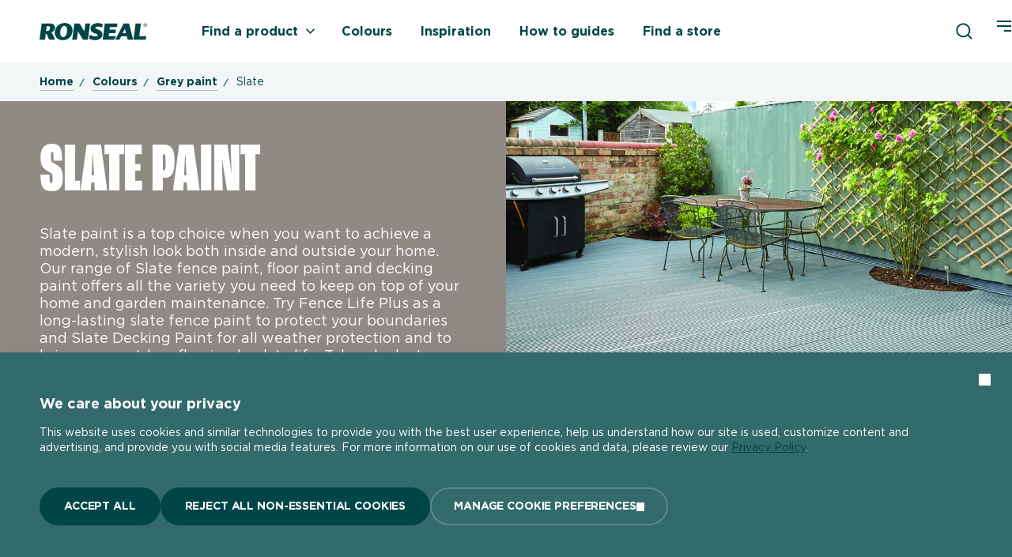

--- FILE ---
content_type: text/html; charset=utf-8
request_url: https://www.ronseal.com/colours/grey-paint/slate/
body_size: 20719
content:


<!-- EntryPoint "app" is registered -->
<!-- EntryPoint "init" is registered -->

<!DOCTYPE html>
<html xmlns="http://www.w3.org/1999/xhtml" xml:lang="en" lang="en">
<head>
    
<meta charset="utf-8" />
<meta name="viewport" content="width=device-width, initial-scale=1">
<link rel="apple-touch-icon" sizes="180x180" href="/apple-touch-icon.png">
<link rel="icon" type="image/png" sizes="32x32" href="/favicon-32x32.png">
<link rel="icon" type="image/png" sizes="16x16" href="/favicon-16x16.png">
<link rel="manifest" href="/site.webmanifest.json">
<link rel="mask-icon" color="#ffffff" href="/safari-pinned-tab.svg">
<link rel="shortcut icon" href="/favicon.ico">
<meta name="msapplication-TileColor" content="#000000">
<meta name="theme-color" content="#ffffff">
<meta name="google-site-verification" content="dw-e00bN7GpMnA5VYJGLoSQAuORL0qGDZBEafmtjcHI" />

<title>Slate Paint | Floor, Furniture, Decking &amp; Fence Paint | Ronseal</title>

    <meta name="description" content="A grey with stylish blue tones, Slate is a fantastic colour to add character to your home both inside and out." />

    <link rel="canonical" href="https://www.ronseal.com/colours/grey-paint/slate/" />


<meta property="og:type" content="website" />

    <meta property="og:site_name" content="Ronseal" />


    <meta property="og:url" content="https://www.ronseal.com/colours/grey-paint/slate/" />

<meta property="og:title" content="Slate Paint | Floor, Furniture, Decking &amp; Fence Paint | Ronseal" />



<!-- Google Tag Manager -->
<script>(function(w,d,s,l,i){w[l]=w[l]||[];w[l].push({'gtm.start':
new Date().getTime(),event:'gtm.js'});var f=d.getElementsByTagName(s)[0],
j=d.createElement(s),dl=l!='dataLayer'?'&l='+l:'';j.async=true;j.src=
'https://www.googletagmanager.com/gtm.js?id='+i+dl;f.parentNode.insertBefore(j,f);
})(window,document,'script','dataLayer','GTM-PWGC5XFP');</script>
<!-- End Google Tag Manager -->

<!-- begin Convert Experiences code--><script type="text/javascript" src="//cdn-4.convertexperiments.com/v1/js/100413105-100416147.js?environment=production"></script><!-- end Convert Experiences code -->    
    <link rel="preconnect" href="https://consent.cookiebot.com">
    <link rel="preconnect" href="https://use.typekit.net">
    
    <!-- Preload critical fonts -->
    <link rel="preload" as="style" onload="this.onload=null;this.rel='stylesheet'" href="https://use.typekit.net/wik1nip.css">
    <noscript><link rel="stylesheet" href="https://use.typekit.net/wik1nip.css"></noscript>

    <script id="Cookiebot" data-cbid="5cf2730d-7d21-4309-a0f5-b9c1f44d931f" data-blockingmode="auto" type="text/javascript" src="https://consent.cookiebot.com/uc.js"></script>
        <link rel="stylesheet" href="/dist/415.8f18e31f615a6f177c11.css" />
        <link rel="stylesheet" href="/dist/244.6bea961bd4b9665b93bd.css" />
        <link rel="stylesheet" href="/dist/494.72bd3167be79a002f35e.css" />
        <link rel="stylesheet" href="/dist/366.f44d57ab35debaa5437e.css" />
        <link rel="stylesheet" href="/dist/125.7df3f5986d26dd940fb6.css" />
        <link rel="stylesheet" href="/dist/app.70c44c7138b2e412a22a.css" />
<script type="text/javascript">!function(T,l,y){var S=T.location,k="script",D="instrumentationKey",C="ingestionendpoint",I="disableExceptionTracking",E="ai.device.",b="toLowerCase",w="crossOrigin",N="POST",e="appInsightsSDK",t=y.name||"appInsights";(y.name||T[e])&&(T[e]=t);var n=T[t]||function(d){var g=!1,f=!1,m={initialize:!0,queue:[],sv:"5",version:2,config:d};function v(e,t){var n={},a="Browser";return n[E+"id"]=a[b](),n[E+"type"]=a,n["ai.operation.name"]=S&&S.pathname||"_unknown_",n["ai.internal.sdkVersion"]="javascript:snippet_"+(m.sv||m.version),{time:function(){var e=new Date;function t(e){var t=""+e;return 1===t.length&&(t="0"+t),t}return e.getUTCFullYear()+"-"+t(1+e.getUTCMonth())+"-"+t(e.getUTCDate())+"T"+t(e.getUTCHours())+":"+t(e.getUTCMinutes())+":"+t(e.getUTCSeconds())+"."+((e.getUTCMilliseconds()/1e3).toFixed(3)+"").slice(2,5)+"Z"}(),iKey:e,name:"Microsoft.ApplicationInsights."+e.replace(/-/g,"")+"."+t,sampleRate:100,tags:n,data:{baseData:{ver:2}}}}var h=d.url||y.src;if(h){function a(e){var t,n,a,i,r,o,s,c,u,p,l;g=!0,m.queue=[],f||(f=!0,t=h,s=function(){var e={},t=d.connectionString;if(t)for(var n=t.split(";"),a=0;a<n.length;a++){var i=n[a].split("=");2===i.length&&(e[i[0][b]()]=i[1])}if(!e[C]){var r=e.endpointsuffix,o=r?e.location:null;e[C]="https://"+(o?o+".":"")+"dc."+(r||"services.visualstudio.com")}return e}(),c=s[D]||d[D]||"",u=s[C],p=u?u+"/v2/track":d.endpointUrl,(l=[]).push((n="SDK LOAD Failure: Failed to load Application Insights SDK script (See stack for details)",a=t,i=p,(o=(r=v(c,"Exception")).data).baseType="ExceptionData",o.baseData.exceptions=[{typeName:"SDKLoadFailed",message:n.replace(/\./g,"-"),hasFullStack:!1,stack:n+"\nSnippet failed to load ["+a+"] -- Telemetry is disabled\nHelp Link: https://go.microsoft.com/fwlink/?linkid=2128109\nHost: "+(S&&S.pathname||"_unknown_")+"\nEndpoint: "+i,parsedStack:[]}],r)),l.push(function(e,t,n,a){var i=v(c,"Message"),r=i.data;r.baseType="MessageData";var o=r.baseData;return o.message='AI (Internal): 99 message:"'+("SDK LOAD Failure: Failed to load Application Insights SDK script (See stack for details) ("+n+")").replace(/\"/g,"")+'"',o.properties={endpoint:a},i}(0,0,t,p)),function(e,t){if(JSON){var n=T.fetch;if(n&&!y.useXhr)n(t,{method:N,body:JSON.stringify(e),mode:"cors"});else if(XMLHttpRequest){var a=new XMLHttpRequest;a.open(N,t),a.setRequestHeader("Content-type","application/json"),a.send(JSON.stringify(e))}}}(l,p))}function i(e,t){f||setTimeout(function(){!t&&m.core||a()},500)}var e=function(){var n=l.createElement(k);n.src=h;var e=y[w];return!e&&""!==e||"undefined"==n[w]||(n[w]=e),n.onload=i,n.onerror=a,n.onreadystatechange=function(e,t){"loaded"!==n.readyState&&"complete"!==n.readyState||i(0,t)},n}();y.ld<0?l.getElementsByTagName("head")[0].appendChild(e):setTimeout(function(){l.getElementsByTagName(k)[0].parentNode.appendChild(e)},y.ld||0)}try{m.cookie=l.cookie}catch(p){}function t(e){for(;e.length;)!function(t){m[t]=function(){var e=arguments;g||m.queue.push(function(){m[t].apply(m,e)})}}(e.pop())}var n="track",r="TrackPage",o="TrackEvent";t([n+"Event",n+"PageView",n+"Exception",n+"Trace",n+"DependencyData",n+"Metric",n+"PageViewPerformance","start"+r,"stop"+r,"start"+o,"stop"+o,"addTelemetryInitializer","setAuthenticatedUserContext","clearAuthenticatedUserContext","flush"]),m.SeverityLevel={Verbose:0,Information:1,Warning:2,Error:3,Critical:4};var s=(d.extensionConfig||{}).ApplicationInsightsAnalytics||{};if(!0!==d[I]&&!0!==s[I]){var c="onerror";t(["_"+c]);var u=T[c];T[c]=function(e,t,n,a,i){var r=u&&u(e,t,n,a,i);return!0!==r&&m["_"+c]({message:e,url:t,lineNumber:n,columnNumber:a,error:i}),r},d.autoExceptionInstrumented=!0}return m}(y.cfg);function a(){y.onInit&&y.onInit(n)}(T[t]=n).queue&&0===n.queue.length?(n.queue.push(a),n.trackPageView({})):a()}(window,document,{
src: "https://js.monitor.azure.com/scripts/b/ai.2.min.js", // The SDK URL Source
crossOrigin: "anonymous", 
cfg: { // Application Insights Configuration
    connectionString: 'InstrumentationKey=7d3ae809-170f-4ac2-ac54-820e0408af6d;IngestionEndpoint=https://uksouth-1.in.applicationinsights.azure.com/;LiveEndpoint=https://uksouth.livediagnostics.monitor.azure.com/;ApplicationId=08eb6668-5d95-4695-91d8-0cdb1f35f978'
}});</script></head>

<body>
<!-- Google Tag Manager (noscript) -->
<noscript><iframe src="https://www.googletagmanager.com/ns.html?id=GTM-PWGC5XFP"
height="0" width="0" style="display:none;visibility:hidden"></iframe></noscript>
<!-- End Google Tag Manager (noscript) -->    <div class="visually-hidden">
        <svg width="0" height="0" focusable="false" aria-hidden="true" class="visually-hidden" xmlns="http://www.w3.org/2000/svg" xmlns:xlink="http://www.w3.org/1999/xlink"><defs><symbol fill="none" viewBox="0 0 44 79" id="icon-application"><path fill-rule="evenodd" clip-rule="evenodd" d="M37.537 28.8v-2H6v2h31.537Zm0 6H6v.486c0 1.471 1.21 2.677 2.695 2.677h5.681c1.667 0 3.223.705 4.325 1.96a5.706 5.706 0 0 1 1.372 4.544l-3.017 22.497a4.723 4.723 0 0 0 2.748 4.937 4.767 4.767 0 0 0 5.546-1.194 4.723 4.723 0 0 0 1.133-3.744l-3.018-22.499a5.696 5.696 0 0 1 1.375-4.544 5.717 5.717 0 0 1 4.324-1.957h5.68a2.692 2.692 0 0 0 2.693-2.678V34.8Zm0-14V6h-1.735v10.597h-6V6h-1v10.597h-6V6h-2v10.597h-6V6h-1v10.597h-6V6H6v14.8h31.537ZM8.695 43.963C3.901 43.963 0 40.075 0 35.286V0h43.537v35.285c0 4.79-3.899 8.678-8.693 8.678H29.45l2.979 22.202a10.724 10.724 0 0 1-6.22 11.203 10.77 10.77 0 0 1-12.531-2.704 10.72 10.72 0 0 1-2.57-8.498l2.978-22.203H8.695Z" fill="#004547" /></symbol><symbol fill="none" viewBox="0 0 9 15" id="icon-arrow"><path d="M8 14 1.5 7.5 8 1" /></symbol><symbol fill="none" viewBox="0 0 13 19" id="icon-arrow2"><path d="m6 11.25 4.875-4.875L6 1.5M0 6.5h11" stroke="#004547" stroke-width="2" /></symbol><symbol fill="none" viewBox="0 0 18 14" id="icon-check"><path d="M16.953 1.348 5.863 11.83 1.496 7.113" /></symbol><symbol fill="none" viewBox="0 0 24 24" id="icon-check-circle"><path d="M20 11.269v.736a8 8 0 1 1-4.744-7.312" /><path d="m20.002 5.604-8 8.008-2.4-2.4" /></symbol><symbol fill="none" viewBox="0 0 24 24" id="icon-close"><path d="M19 5 5 19M5 5l14 14" /></symbol><symbol fill="none" viewBox="0 0 84 84" id="icon-coats"><path d="M78 6H14V0h70v70h-6V6ZM0 84V11h73v73H0Zm6-6h61V17H6v61Zm20.668-20v-4.154l7.934-6.503c2.962-2.452 4.12-3.746 4.12-5.72 0-2.01-1.328-3.099-3.201-3.099-1.839 0-3.098 1.022-4.869 3.2l-3.677-2.962c2.35-3.2 4.63-4.937 8.887-4.937 4.937 0 8.205 2.895 8.205 7.355v.068c0 3.984-2.043 5.959-6.265 9.227l-3.881 2.997h10.385V58H26.668Z" fill="#004547" /></symbol><symbol fill="none" viewBox="0 0 96 51" id="icon-coverage"><path fill-rule="evenodd" clip-rule="evenodd" d="m78.204 24.27 17.185 8.87L63.89 50.398l-17.4-8.98-9.212 4.98L.621 27.15 49.722.602l36.66 19.248-8.178 4.42Zm-6.389 3.455L52.881 37.963l10.926 5.64 18.807-10.305-10.799-5.573Zm1.807-7.798L49.765 7.4 13.38 27.072 37.237 39.6l36.385-19.674Z" fill="#004547" /><path opacity=".5" fill-rule="evenodd" clip-rule="evenodd" d="m47.89 35.328-2.73 5.344-26.512-13.544 31.274-17.53 23.44 11.94-2.722 5.346-20.584-10.482-18.7 10.482 16.533 8.444Z" fill="#004547" /></symbol><symbol fill="none" viewBox="0 0 79 88" id="icon-drying-time"><path d="M70.005 46.47h-2.54v5.808h2.503c-.709 7.385-3.927 14.236-9.24 19.55-5.322 5.322-12.186 8.541-19.584 9.244V78.6h-5.808v2.503c-7.538-.63-14.541-3.865-19.95-9.275-5.315-5.314-8.533-12.165-9.241-19.55h2.869V46.47H6.108c.622-7.551 3.86-14.567 9.277-19.984 5.41-5.41 12.412-8.645 19.95-9.275v2.937h5.809v-2.905c7.398.702 14.262 3.922 19.583 9.243 5.418 5.417 8.655 12.433 9.278 19.984Zm.957-26.3 3.459 3.459 4.239-4.24L67.504 8.234l-4.24 4.24 3.46 3.457-4.131 4.131a37.704 37.704 0 0 0-21.275-8.824V5.995h4.89V0H30.431v5.995h4.892v5.202c-9.136.644-17.638 4.51-24.177 11.05C3.958 29.435 0 38.992 0 49.157c0 10.166 3.958 19.722 11.146 26.91 7.188 7.188 16.745 11.147 26.91 11.147 10.166 0 19.723-3.96 26.91-11.147 7.188-7.188 11.147-16.744 11.147-26.91 0-9.236-3.268-17.97-9.257-24.88l4.106-4.107Z" fill="#004547" /><path d="M38.5 31.5V50L54 65.5" stroke="#004547" stroke-width="6" /></symbol><symbol fill="none" viewBox="0 0 48 48" id="icon-inspect-icon"><path clip-rule="evenodd" d="m30.301 33.56.173-1.62a7.556 7.556 0 0 1-4.628-6.964 7.545 7.545 0 0 1 6.158-7.416l.091-.852H15.376L17.17 33.56h13.131Zm-16.2-20.331-.19 1.039H33.56l-.188-1.04h-19.27ZM33.36 30.08h.006l1.074-10.092a5.055 5.055 0 0 0-1.08-.119c-2.803 0-5.084 2.29-5.084 5.106 0 2.815 2.28 5.105 5.085 5.105Zm5.086-5.105a5.098 5.098 0 0 0-1.69-3.79l-.874 8.217a5.108 5.108 0 0 0 2.564-4.427Zm3.964 7.36-1.718 1.725-2.954-2.966a7.438 7.438 0 0 1-4.377 1.426c-.17 0-.337-.014-.504-.026L32.486 36H14.986l-2.054-19.292H11l1.072-5.919H35.4l1.071 5.919H34.54l-.086.811a7.54 7.54 0 0 1 6.424 7.457c0 1.64-.53 3.155-1.42 4.395l2.954 2.965Z" /></symbol><symbol fill="none" viewBox="0 0 48 48" id="icon-loader"><path d="M48 24c0 13.255-10.745 24-24 24S0 37.255 0 24 10.745 0 24 0s24 10.745 24 24ZM3.642 24c0 11.244 9.114 20.358 20.358 20.358S44.358 35.244 44.358 24 35.244 3.642 24 3.642 3.642 12.756 3.642 24Z" fill="url(#icon-loader_a)" /><circle cx="24.061" cy="46.188" r="1.812" fill="#004547" /><defs></defs></symbol><radialGradient id="icon-loader_a" cx="0" cy="0" r="1" gradientUnits="userSpaceOnUse" gradientTransform="matrix(0 24 -24 0 24 24)"><stop stop-color="#004547" /><stop offset=".176" stop-color="#004547" /><stop offset="1" stop-color="#fff" stop-opacity="0" /></radialGradient><symbol fill="none" viewBox="0 0 138 22" id="icon-logo"><path d="M137.031 2.797c0-1.301-1.052-2.347-2.352-2.347a2.34 2.34 0 0 0-2.347 2.347c0 1.3 1.046 2.352 2.347 2.352 1.3 0 2.352-1.052 2.352-2.352Zm-.391 0a1.962 1.962 0 1 1-3.923 0c0-1.084.872-1.959 1.959-1.959a1.96 1.96 0 0 1 1.964 1.959Zm-1.639.149v-.013c.429-.025.721-.32.721-.726 0-.273-.212-.664-.835-.664h-1.118v2.526h.407V3h.242c.313 0 .434.108.751.676l.224.394h.496l-.307-.49c-.211-.339-.37-.556-.587-.63m-.229-.301h-.587V1.89h.658c.267 0 .453.146.453.376 0 .26-.211.385-.524.385m-7.689 14.023L129.188.559h-6.807s-2.52 19.231-2.579 19.66c-.053.366.009.654.186.862.171.202.435.308.785.314l14.495-.003.615-4.721h-8.803l-.003.003Zm-12.058 4.72h4.351L114.041.563h-6.81l-10.72 20.833h4.283c1.065 0 1.406-.85 1.406-.86l1.791-3.483 6.568-.03c.192 0 .661.062.816.633.186.692.391 1.52.54 2.123.081.332.146.593.183.723.159.602.565.894 1.236.894h1.685Zm-5.025-8.516c-.072.096-.245.14-.537.143-.633 0-2.645.018-3.56.027l2.911-5.555c.807 3.088 1.086 4.19 1.18 4.569.102.403.105.692.009.816m-11.17-8.66c.07-.503.443-3.656.443-3.656H83.198l-2.71 20.823h14.676l2.362-4.69s-6.953.007-8.98.007c-.161 0-.276-.038-.338-.112-.093-.109-.084-.298-.075-.376l.413-3.156H95.5c.822 0 1.273-.366 1.372-1.12.08-.597.444-3.396.444-3.396h-8.058l-.084-.025s-.028-.068-.012-.18c.071-.469.316-2.406.406-3.098h8.021c.707-.003 1.148-.366 1.238-1.02ZM79.892 5.885l.608-4.302-.379-.177a13.445 13.445 0 0 0-5.794-1.31c-4.423 0-7.59 2.114-8.66 4.079-1.204 2.21-.605 4.842.056 5.98 1.015 1.748 3.374 2.623 5.655 3.47l.208.078c1.89.702 2.517 1.205 2.486 1.98-.028.712-.28 1.35-2.973 1.35h-.053c-2.902 0-6.21-1.514-6.701-1.837l-.373-.248-.056.444c-.077.596-.599 4.547-.599 4.547l-.028.217.413.159c1.35.512 2.617.903 3.768 1.16a15.08 15.08 0 0 0 3.272.382h.006c4.454-.077 7.908-1.977 9.017-4.953.77-2.077.307-4.054-.385-5.212-1.223-2.051-3.834-3.045-5.736-3.771-.67-.255-1.248-.475-1.642-.695-.596-.33-.922-.751-.9-1.161.021-.379.35-.726.906-.956.577-.24 1.741-.506 2.61-.515h.106c2.56 0 4.805 1.108 4.826 1.12l.345.174-.003-.003Zm-18.198 15.5L64.42.562h-5.258c-.465.003-.723.217-.788.652-.037.235-.947 7.25-1.26 9.674l-5.659-9.535c-.018-.03-.437-.788-1.48-.788L44.338.562l-2.71 20.826s4.663.007 4.858.004c.81-.016 1.099-.267 1.23-1.084.099-.586.97-7.197 1.278-9.513l6.434 10.59h6.27-.003ZM41.936 11.06c.407-3.132-.298-5.835-2.042-7.822C38.09 1.18 35.229 0 32.044 0c-5.342 0-11.528 3.368-12.493 10.758-.41 3.129.32 5.86 2.105 7.896C23.523 20.78 26.441 22 29.67 22c5.22 0 11.282-3.424 12.263-10.941m-6.872-.289c-.53 5.056-2.98 7.36-5.031 7.36-.969 0-1.863-.497-2.52-1.394-.963-1.322-1.35-3.417-1.093-5.897.521-4.96 3.03-7.223 5.137-7.223.956 0 1.834.478 2.467 1.344.658.906 1.375 2.65 1.04 5.81ZM19.576 4.957C19.05 2.294 16.717.568 13.629.568h-.068c-.519-.006-1.686-.01-3.467-.01-3.067 0-7.369.013-7.369.013L0 21.391h6.03c.603 0 .929-.285 1.025-.893.071-.432.76-5.742.919-6.965H8.2c.336.006 1.26.91 3.694 6.94l.028.068c.341.85 1.061.86 1.092.86h6.748l-.14-.376c-.291-.788-2.73-7.231-4.553-8.886 3.756-1.695 4.982-4.79 4.51-7.185M13.464 6.08c.072 1.58-.791 3.967-2.905 4.066-.49.066-2.225.075-2.293.075l.772-6.022c.801 0 2.784.01 3.123.013 1.13.006 1.282 1.43 1.303 1.868Z" fill="#004547" /></symbol><symbol fill="none" viewBox="0 0 12 19" id="icon-map-pin"><path d="M6 9a4 4 0 1 0 0-8 4 4 0 0 0 0 8Z" stroke="#004547" stroke-width="2" stroke-linecap="round" stroke-linejoin="round" /><path d="M6 9v7" stroke="#004547" stroke-width="2" /><path d="M7 16c0-.737.45-1.122.526-1.182.099-.077.118-.06-.037-.008-.29.096-.816.19-1.489.19v4c.984 0 1.957-.13 2.754-.395.388-.13.846-.328 1.248-.645.38-.3.998-.947.998-1.96H7Zm-1-1c-.673 0-1.2-.094-1.489-.19-.155-.052-.136-.07-.037.008.076.06.526.445.526 1.182H1c0 1.014.618 1.66.998 1.96.402.317.86.515 1.248.645C4.043 18.87 5.016 19 6 19v-4Zm-1 1c0 .737-.45 1.122-.526 1.182-.099.077-.118.06.037.008.29-.096.816-.19 1.489-.19v-4c-.984 0-1.957.13-2.754.396-.388.129-.846.327-1.248.644-.38.3-.998.947-.998 1.96h4Zm1 1c.673 0 1.2.094 1.489.19.155.052.136.07.037-.008C7.45 17.122 7 16.737 7 16h4c0-1.014-.618-1.66-.998-1.96-.402-.317-.86-.515-1.248-.644C7.957 13.13 6.984 13 6 13v4Z" fill="#004547" mask="url(#icon-map-pin_a)" /></symbol><mask id="icon-map-pin_a" fill="#fff"><ellipse cx="6" cy="16" rx="3" ry="1" /></mask><symbol viewBox="0 0 24 24" fill="none" id="icon-minus"><path d="M5 12h14" /></symbol><symbol fill="none" viewBox="0 0 24 30" id="icon-play"><path d="m1.172 2.078 20.102 12.923L1.172 27.924V2.078Z" stroke="#fff" stroke-width="2" stroke-linecap="round" /></symbol><symbol fill="none" viewBox="0 0 24 24" id="icon-plus"><path d="M12 5v14M5 12h14" /></symbol><symbol fill="none" viewBox="0 0 17 17" id="icon-search"><path d="M7.222 13.444A6.222 6.222 0 1 0 7.222 1a6.222 6.222 0 0 0 0 12.444ZM15 15l-3.383-3.384" /></symbol><symbol fill="none" viewBox="0 0 21 21" id="icon-thumbs-up"><path clip-rule="evenodd" d="M7.067 18.668h-.005c-.47-.055-.393-.429-.393-.429v-7.963s.099-.53.715-1c1.923-1.524 3.357-6.689 3.439-6.912 0 0 .262-1.028.948-1.028.6 0 .749.215.749.215.437.604 1.09 1.545.619 2.975-.72 2.18-.78 3.328-.21 3.833.283.253.66.265.934.168.246-.058.495-.109.745-.15l.055-.014c1.315-.287 3.038-.44 3.856.305.694.634.201 1.474.146 1.564a.573.573 0 0 0 .102.745c.005.003.454.428.475.998.018.38-.163.77-.535 1.156a.576.576 0 0 0-.077.698c0 .005.176.304.197.715.03.561-.24 1.057-.805 1.482a.583.583 0 0 0-.197.66c0 .004.184.569-.115 1.104-.287.514-.926.882-1.893 1.088-5.891.412-8.75-.21-8.75-.21Zm-5.442-.097h2.502v-8.142H1.625v8.142Z" /></symbol><symbol fill="none" viewBox="0 0 23 22" id="icon-time"><path clip-rule="evenodd" d="M21.106 10.696a9.6 9.6 0 1 1-19.2 0 9.6 9.6 0 0 1 19.2 0Z" /><path d="M11.578 4.416v6.375L14.61 13.8" /></symbol></defs></svg>
    </div>
    
<header class="header" data-dc-header>
    <div class="header__inner">
    <div class="container header__container">

        <div class="header__logo">
            <a href="/" aria-labelledby="ronseal-logo">
                <label id="ronseal-logo" class="visually-hidden">Ronseal Logo</label>
                <svg class="icon icon-logo">
                    <use xlink:href="#icon-logo"></use>
                </svg>
            </a>
        </div>

        <nav class="nav">
            <ul class="nav__primary">
                    <li class="nav__item js-nav-item has-child" data-dc-header-ref="itemsPrimary[]">
                        <a class="nav__link" title="Find a product" href="/products/">
                            Find a product
                            <svg class="icon">
                                <use xlink:href="#icon-arrow"></use>
                            </svg>
                        </a>

                        <div class="nav__mega-menu js-mega-menu">

                            <button class="nav__back-btn button button--arrow-round-left is-grey" data-dc-header-ref="backBtn[]" title="Back">

                            </button>

            <ul class="nav__secondary js-nav-secondary">
                    <li class="nav__item-secondary has-child">
                        <a class="nav__link-secondary plus-minus-icon" title="Exterior" href="/exterior-range/">
                            Exterior

                            <svg class="icon icon-arrow">
                                <use xlink:href="#icon-arrow"></use>
                            </svg>
                            
                        </a>
                            <a class="nav__accordion-trigger js-accordion-trigger" title="Open subnavigation Exterior" aria-label="Open subnavigation Exterior"></a>
            <ul class="nav__secondary js-nav-secondary">
                    <li class="nav__item-secondary ">
                        <a class="nav__link-secondary " title="Sheds &amp; Fences" href="/exterior-range/sheds-fences/">
                            Sheds &amp; Fences

                            <svg class="icon icon-arrow">
                                <use xlink:href="#icon-arrow"></use>
                            </svg>
                            
                        </a>
                    </li>
                    <li class="nav__item-secondary ">
                        <a class="nav__link-secondary " title="Decking" href="/exterior-range/decking/">
                            Decking

                            <svg class="icon icon-arrow">
                                <use xlink:href="#icon-arrow"></use>
                            </svg>
                            
                        </a>
                    </li>
                    <li class="nav__item-secondary ">
                        <a class="nav__link-secondary " title="Garden Furniture" href="/exterior-range/garden-furniture/">
                            Garden Furniture

                            <svg class="icon icon-arrow">
                                <use xlink:href="#icon-arrow"></use>
                            </svg>
                            
                        </a>
                    </li>
                    <li class="nav__item-secondary ">
                        <a class="nav__link-secondary " title="Doors &amp; Windows" href="/exterior-range/doors-windows/">
                            Doors &amp; Windows

                            <svg class="icon icon-arrow">
                                <use xlink:href="#icon-arrow"></use>
                            </svg>
                            
                        </a>
                    </li>
                    <li class="nav__item-secondary ">
                        <a class="nav__link-secondary " title="Metal Paint" href="/exterior-range/metal-paint/">
                            Metal Paint

                            <svg class="icon icon-arrow">
                                <use xlink:href="#icon-arrow"></use>
                            </svg>
                            
                        </a>
                    </li>
                    <li class="nav__item-secondary ">
                        <a class="nav__link-secondary " title="All Exterior" href="/exterior-range/">
                            All Exterior

                            <svg class="icon icon-arrow">
                                <use xlink:href="#icon-arrow"></use>
                            </svg>
                            
                        </a>
                    </li>
            </ul>
                    </li>
                    <li class="nav__item-secondary has-child">
                        <a class="nav__link-secondary plus-minus-icon" title="Interior" href="/interior-range/#">
                            Interior

                            <svg class="icon icon-arrow">
                                <use xlink:href="#icon-arrow"></use>
                            </svg>
                            
                        </a>
                            <a class="nav__accordion-trigger js-accordion-trigger" title="Open subnavigation Interior" aria-label="Open subnavigation Interior"></a>
            <ul class="nav__secondary js-nav-secondary">
                    <li class="nav__item-secondary ">
                        <a class="nav__link-secondary " title="Walls &amp; Ceilings" href="/interior-range/walls-ceilings/">
                            Walls &amp; Ceilings

                            <svg class="icon icon-arrow">
                                <use xlink:href="#icon-arrow"></use>
                            </svg>
                            
                        </a>
                    </li>
                    <li class="nav__item-secondary ">
                        <a class="nav__link-secondary " title="Wood Care" href="/interior-range/wood-care/">
                            Wood Care

                            <svg class="icon icon-arrow">
                                <use xlink:href="#icon-arrow"></use>
                            </svg>
                            
                        </a>
                    </li>
                    <li class="nav__item-secondary ">
                        <a class="nav__link-secondary " title="Floor Care" href="/interior-range/floor-care/">
                            Floor Care

                            <svg class="icon icon-arrow">
                                <use xlink:href="#icon-arrow"></use>
                            </svg>
                            
                        </a>
                    </li>
                    <li class="nav__item-secondary ">
                        <a class="nav__link-secondary " title="Kitchen &amp; Bathroom" href="/interior-range/kitchen-bathroom/">
                            Kitchen &amp; Bathroom

                            <svg class="icon icon-arrow">
                                <use xlink:href="#icon-arrow"></use>
                            </svg>
                            
                        </a>
                    </li>
                    <li class="nav__item-secondary ">
                        <a class="nav__link-secondary " title="Wall Treatments" href="/interior-range/wall-treatments/">
                            Wall Treatments

                            <svg class="icon icon-arrow">
                                <use xlink:href="#icon-arrow"></use>
                            </svg>
                            
                        </a>
                    </li>
                    <li class="nav__item-secondary ">
                        <a class="nav__link-secondary " title="Radiator Paint" href="/interior-range/radiator-paint/">
                            Radiator Paint

                            <svg class="icon icon-arrow">
                                <use xlink:href="#icon-arrow"></use>
                            </svg>
                            
                        </a>
                    </li>
                    <li class="nav__item-secondary ">
                        <a class="nav__link-secondary " title="Wood &amp; Wall Fillers" href="/interior-range/wood-wall-fillers/">
                            Wood &amp; Wall Fillers

                            <svg class="icon icon-arrow">
                                <use xlink:href="#icon-arrow"></use>
                            </svg>
                            
                        </a>
                    </li>
                    <li class="nav__item-secondary ">
                        <a class="nav__link-secondary " title="All Interior" href="/interior-range/">
                            All Interior

                            <svg class="icon icon-arrow">
                                <use xlink:href="#icon-arrow"></use>
                            </svg>
                            
                        </a>
                    </li>
            </ul>
                    </li>
                    <li class="nav__item-secondary has-child">
                        <p class="nav__link-secondary plus-minus-icon" title="Surface">
                            Surface

                            <svg class="icon icon-arrow">
                                <use xlink:href="#icon-arrow"></use>
                            </svg>
                            
                        </p>
                            <a class="nav__accordion-trigger js-accordion-trigger" title="Open subnavigation Surface" aria-label="Open subnavigation Surface"></a>
            <ul class="nav__secondary js-nav-secondary">
                    <li class="nav__item-secondary ">
                        <a class="nav__link-secondary " title="Rough Sawn Wood" href="/products/?filter=0053aad0b69d49b998baacf41a1eb7be">
                            Rough Sawn Wood

                            <svg class="icon icon-arrow">
                                <use xlink:href="#icon-arrow"></use>
                            </svg>
                            
                        </a>
                    </li>
                    <li class="nav__item-secondary ">
                        <a class="nav__link-secondary " title="Smooth Planed Wood" href="/products/?filter=5a2c1ff562e34ab1891be518e331edd9">
                            Smooth Planed Wood

                            <svg class="icon icon-arrow">
                                <use xlink:href="#icon-arrow"></use>
                            </svg>
                            
                        </a>
                    </li>
                    <li class="nav__item-secondary ">
                        <a class="nav__link-secondary " title="Concrete Floors" href="/products/?filter=f96551e760a947dfad17c017e3844876">
                            Concrete Floors

                            <svg class="icon icon-arrow">
                                <use xlink:href="#icon-arrow"></use>
                            </svg>
                            
                        </a>
                    </li>
                    <li class="nav__item-secondary ">
                        <a class="nav__link-secondary " title="Metal" href="/products/?filter=1dacb0a8e4314b96bf784b55b0c735a5">
                            Metal

                            <svg class="icon icon-arrow">
                                <use xlink:href="#icon-arrow"></use>
                            </svg>
                            
                        </a>
                    </li>
            </ul>
                    </li>
                    <li class="nav__item-secondary has-child">
                        <p class="nav__link-secondary plus-minus-icon" title="Range">
                            Range

                            <svg class="icon icon-arrow">
                                <use xlink:href="#icon-arrow"></use>
                            </svg>
                            
                        </p>
                            <a class="nav__accordion-trigger js-accordion-trigger" title="Open subnavigation Range" aria-label="Open subnavigation Range"></a>
            <ul class="nav__secondary js-nav-secondary">
                    <li class="nav__item-secondary ">
                        <a class="nav__link-secondary " title="One Coat Everywhere" href="/products/one-coat-everywhere/">
                            One Coat Everywhere

                            <svg class="icon icon-arrow">
                                <use xlink:href="#icon-arrow"></use>
                            </svg>
                            
                        </a>
                    </li>
                    <li class="nav__item-secondary ">
                        <a class="nav__link-secondary " title="Ronseal Xactly" href="/xactly/">
                            Ronseal Xactly

                            <svg class="icon icon-arrow">
                                <use xlink:href="#icon-arrow"></use>
                            </svg>
                            
                        </a>
                    </li>
                    <li class="nav__item-secondary ">
                        <a class="nav__link-secondary " title="Ronseal Trade" href="/trade/">
                            Ronseal Trade

                            <svg class="icon icon-arrow">
                                <use xlink:href="#icon-arrow"></use>
                            </svg>
                            
                        </a>
                    </li>
            </ul>
                    </li>
                    <li class="nav__item-secondary has-child">
                        <p class="nav__link-secondary plus-minus-icon" title="Project">
                            Project

                            <svg class="icon icon-arrow">
                                <use xlink:href="#icon-arrow"></use>
                            </svg>
                            
                        </p>
                            <a class="nav__accordion-trigger js-accordion-trigger" title="Open subnavigation Project" aria-label="Open subnavigation Project"></a>
            <ul class="nav__secondary js-nav-secondary">
                    <li class="nav__item-secondary ">
                        <a class="nav__link-secondary " title="Cleaning" href="/products/?filter=d8a0622c2e2346bd9b34fd10851e1253">
                            Cleaning

                            <svg class="icon icon-arrow">
                                <use xlink:href="#icon-arrow"></use>
                            </svg>
                            
                        </a>
                    </li>
                    <li class="nav__item-secondary ">
                        <a class="nav__link-secondary " title="Preparing" href="/products/?filter=8b06109e1c454920aad8fea3927cfa9a">
                            Preparing

                            <svg class="icon icon-arrow">
                                <use xlink:href="#icon-arrow"></use>
                            </svg>
                            
                        </a>
                    </li>
                    <li class="nav__item-secondary ">
                        <a class="nav__link-secondary " title="Protecting" href="/products/?filter=9d8be561989545c78dccbfa75e6ff4b9">
                            Protecting

                            <svg class="icon icon-arrow">
                                <use xlink:href="#icon-arrow"></use>
                            </svg>
                            
                        </a>
                    </li>
                    <li class="nav__item-secondary ">
                        <a class="nav__link-secondary " title="Repairing" href="/products/?filter=83ddc39aa25b436aa3c7d06acecb09ce">
                            Repairing

                            <svg class="icon icon-arrow">
                                <use xlink:href="#icon-arrow"></use>
                            </svg>
                            
                        </a>
                    </li>
                    <li class="nav__item-secondary ">
                        <a class="nav__link-secondary " title="Reviving" href="/products/?filter=4081509c1c4d4cff88fb7b2abe5c814d">
                            Reviving

                            <svg class="icon icon-arrow">
                                <use xlink:href="#icon-arrow"></use>
                            </svg>
                            
                        </a>
                    </li>
            </ul>
                    </li>
            </ul>

                                <div class="nav__banner">
                                        <h3 class="nav__title">Find the Right product for the job</h3>

                                    <picture><source data-srcset="/media/fgfngcl3/product-header-banner-new-ocsf.png?width=200&amp;v=1db7dff059efe80&amp;format=webp&amp;quality=90" media="(max-width: 1023px)" type="image/webp" /><source data-srcset="/media/fgfngcl3/product-header-banner-new-ocsf.png?width=200&amp;v=1db7dff059efe80" media="(max-width: 1023px)" /><source data-srcset="/media/fgfngcl3/product-header-banner-new-ocsf.png?width=350&amp;v=1db7dff059efe80&amp;format=webp&amp;quality=90" media="(min-width: 1024px)" type="image/webp" /><source data-srcset="/media/fgfngcl3/product-header-banner-new-ocsf.png?width=350&amp;v=1db7dff059efe80" media="(min-width: 1024px)" /><img alt="" class="nav__img lazyload" data-src="/media/fgfngcl3/product-header-banner-new-ocsf.png?v=1db7dff059efe80" /></picture>

                                        <a class="button button--search nav__button" title="Product finder" href="/product-finder/">
                                            Product finder
                                        </a>
                                </div>

                        </div>
                </li>
                    <li class="nav__item js-nav-item " data-dc-header-ref="itemsPrimary[]">
                        <a class="nav__link" title="Colours" href="/colours/">
                            Colours
                            <svg class="icon">
                                <use xlink:href="#icon-arrow"></use>
                            </svg>
                        </a>

                </li>
                    <li class="nav__item js-nav-item " data-dc-header-ref="itemsPrimary[]">
                        <a class="nav__link" title="Inspiration" href="/inspiration/">
                            Inspiration
                            <svg class="icon">
                                <use xlink:href="#icon-arrow"></use>
                            </svg>
                        </a>

                </li>
                    <li class="nav__item js-nav-item " data-dc-header-ref="itemsPrimary[]">
                        <a class="nav__link" title="How to guides" href="/how-to-guides/">
                            How to guides
                            <svg class="icon">
                                <use xlink:href="#icon-arrow"></use>
                            </svg>
                        </a>

                </li>
                    <li class="nav__item js-nav-item " data-dc-header-ref="itemsPrimary[]">
                        <a class="nav__link" title="Find a store" href="/find-a-store/">
                            Find a store
                            <svg class="icon">
                                <use xlink:href="#icon-arrow"></use>
                            </svg>
                        </a>

                </li>
            </ul>

                        <div class="nav__banner nav__banner--mobile">
                                <h3 class="nav__title">Find the Right product for the job</h3>

                            <picture><source data-srcset="/media/fgfngcl3/product-header-banner-new-ocsf.png?width=400&amp;v=1db7dff059efe80&amp;format=webp&amp;quality=90" media="(max-width: 1023px)" type="image/webp" /><source data-srcset="/media/fgfngcl3/product-header-banner-new-ocsf.png?width=400&amp;v=1db7dff059efe80" media="(max-width: 1023px)" /><img alt="" class="nav__img lazyload" data-src="/media/fgfngcl3/product-header-banner-new-ocsf.png?v=1db7dff059efe80" /></picture>

                                <a class="nav__banner-link" title="Product finder" href="/product-finder/">Product Finder</a> 
                        </div>

        </nav>
            <div class="header__search" data-dc-search-suggestions="{&quot;showResultsButtonText&quot;:&quot;Show all results&quot;,&quot;showResultsButtonLink&quot;:&quot;/search/&quot;,&quot;searchPlaceholderText&quot;:&quot;Start searching...&quot;,&quot;popularResultsTitle&quot;:&quot;&quot;,&quot;noResultsTitle&quot;:&quot;No results.&quot;,&quot;popularProducts&quot;:null}">
                <button class="header__search-link" aria-labelledby="product-search" data-dc-search-suggestions-ref="searchButton">
                    <label class="visually-hidden">Product Search Activate</label>
                    <svg class="icon icon-search">
                        <use xlink:href="#icon-search"></use>
                    </svg>
                </button>
                <div data-dc-search-suggestions-ref="modal"></div>
            </div>
        <div class="header__menu-mobile-cta">
            <div class="header__menu-icon" data-dc-header-ref="menuIcon">
                <label class="visually-hidden">Mobile Menu</label>
                <span></span>
                <span class="middle"></span>
                <span></span>
            </div>
        </div>
    </div>
    </div>
</header>


    
    <div class="crumbs" data-dc-crumbs>
        <div class="crumbs__container container" data-dc-crumbs-ref="container">
            <ul class="crumbs__list" data-dc-crumbs-ref="list">
                    <li class="crumbs__item" data-dc-crumbs-ref="items[]">
                        <a class="link-underlined crumbs__link" href="/">
                            <span class="crumbs__text">Home</span> 
                        </a>
                    </li>
                    <li class="crumbs__item" data-dc-crumbs-ref="items[]">
                        <a class="link-underlined crumbs__link" href="/colours/">
                            <span class="crumbs__text">Colours</span> 
                        </a>
                    </li>
                    <li class="crumbs__item" data-dc-crumbs-ref="items[]">
                        <a class="link-underlined crumbs__link" href="/colours/grey-paint/">
                            <span class="crumbs__text">Grey paint</span> 
                        </a>
                    </li>
                    <li class="crumbs__item" data-dc-crumbs-ref="items[]">
                        <span class="crumbs__text">Slate</span> 
                    </li>
        </ul>
        </div>
    </div>


    <main>
        

		<!-- Hero -->


<div data-dc-inspect-modal>
    <div class="product-hero white">

        <div class="product-hero__text-wrapper" style="background-color: rgb(143, 138, 132)">
            <div class="product-hero__text-container">
                    <h1 class="product-hero__title">Slate Paint</h1>

                    <div class="product-hero__text">Slate paint is a top choice when you want to achieve a modern, stylish look both inside and outside your home. &#xA;&#xA;Our range of Slate fence paint, floor paint and decking paint offers all the variety you need to keep on top of your home and garden maintenance. Try Fence Life Plus as a long-lasting slate fence paint to protect your boundaries and Slate Decking Paint for all weather protection and to bring your outdoor flooring back to life. &#xA;&#xA;Take a look at our full range of Slate paint products below to ensure a professional job all round. &#xA;</div>
            </div>
        </div>

        <div class="product-hero__image">
            <picture data-dc-inspect-modal-ref="image"><source media="(max-width: 414px)" srcset="/media/0wzh1lwo/ronseal_decking_rescue_paint_slate_7jpg.jpg?width=828&amp;height=449&amp;v=1db0f4191607430&amp;format=webp&amp;quality=90" type="image/webp" /><source media="(max-width: 414px)" srcset="/media/0wzh1lwo/ronseal_decking_rescue_paint_slate_7jpg.jpg?width=828&amp;height=449&amp;v=1db0f4191607430" /><source media="(max-width: 768px)" srcset="/media/0wzh1lwo/ronseal_decking_rescue_paint_slate_7jpg.jpg?width=1536&amp;height=833&amp;v=1db0f4191607430&amp;format=webp&amp;quality=90" type="image/webp" /><source media="(max-width: 768px)" srcset="/media/0wzh1lwo/ronseal_decking_rescue_paint_slate_7jpg.jpg?width=1536&amp;height=833&amp;v=1db0f4191607430" /><source media="(max-width: 1200px)" srcset="/media/0wzh1lwo/ronseal_decking_rescue_paint_slate_7jpg.jpg?width=1200&amp;height=643&amp;v=1db0f4191607430&amp;format=webp&amp;quality=90" type="image/webp" /><source media="(max-width: 1200px)" srcset="/media/0wzh1lwo/ronseal_decking_rescue_paint_slate_7jpg.jpg?width=1200&amp;height=643&amp;v=1db0f4191607430" /><source media="(min-width: 1201px) and (max-width: 1400px)" srcset="/media/0wzh1lwo/ronseal_decking_rescue_paint_slate_7jpg.jpg?width=1300&amp;height=751&amp;v=1db0f4191607430&amp;format=webp&amp;quality=90" type="image/webp" /><source media="(min-width: 1201px) and (max-width: 1400px)" srcset="/media/0wzh1lwo/ronseal_decking_rescue_paint_slate_7jpg.jpg?width=1300&amp;height=751&amp;v=1db0f4191607430" /><source media="(min-width: 1400px)" srcset="/media/0wzh1lwo/ronseal_decking_rescue_paint_slate_7jpg.jpg?width=1700&amp;height=912&amp;v=1db0f4191607430&amp;format=webp&amp;quality=90" type="image/webp" /><source media="(min-width: 1400px)" srcset="/media/0wzh1lwo/ronseal_decking_rescue_paint_slate_7jpg.jpg?width=1700&amp;height=912&amp;v=1db0f4191607430" /><img alt="" src="/media/0wzh1lwo/ronseal_decking_rescue_paint_slate_7jpg.jpg?v=1db0f4191607430" /></picture>
                <button class="inspect-modal__button" data-dc-inspect-modal-ref="openModal" type="button">
                    <span class="visually-hidden">Inspect product on image</span>
                    <div class="inspect-modal__icon"></div>
                </button>
                
<div class="products-popup" data-dc-inspect-modal-ref="products" data-products="[{&quot;image&quot;:{&quot;src&quot;:&quot;/media/53ejizyb/ultimate-protection-decking-stain-2-which.png&quot;,&quot;version&quot;:&quot;1dbdacc608b7f60&quot;,&quot;alt&quot;:&quot;&quot;},&quot;colour&quot;:{&quot;red&quot;:86,&quot;green&quot;:85,&quot;blue&quot;:83,&quot;hexCode&quot;:&quot;#565553&quot;,&quot;id&quot;:&quot;1c6b035f-8ade-4c7b-921c-841438ea85c8&quot;,&quot;title&quot;:&quot;Slate&quot;},&quot;name&quot;:&quot;Ultimate Protection Decking Stain&quot;,&quot;url&quot;:&quot;/products/ultimate-protection-decking-stain/&quot;}]">
</div>
        </div>
    </div>
    
</div>


<div class="umb-block-grid"
     data-grid-columns="12;"
     style="--umb-block-grid--grid-columns: 12;">
    

<div class="umb-block-grid__layout-container">
        <div class="umb-block-grid__layout-item spacing-top-medium spacing-medium spacing-wrapper"
            data-content-element-type-alias="productListing"
            data-content-element-type-key="ed6ead8b-3f24-44b0-9a38-e8de453ec7a7"
            data-element-udi="umb://element/75a8482ca04b429a8b8429680e6d3c3a"
            data-col-span="12"
            data-row-span="1"
            style=" --umb-block-grid--item-column-span: 12; --umb-block-grid--item-row-span: 1; ">

<!-- EntryPoint "productListing" is registered -->

<noscript>
        <a href="/products/diamond-hard-floor-paint/">Diamond Hard Floor Paint</a>
        <a href="/products/diamond-hard-garage-floor-paint/">Diamond Hard Garage Floor Paint</a>
        <a href="/products/ultimate-protection-decking-paint/">Ultimate Protection Decking Paint</a>
        <a href="/products/ultimate-protection-decking-stain/">Ultimate Protection Decking Stain</a>
        <a href="/products/garden-paint/">Garden Paint</a>
        <a href="/products/fence-life-plus/">Fence Life Plus</a>
        <a href="/products/one-coat-everywhere/">One Coat Everywhere</a>
</noscript>

<div class="container">
    <div id="product-listing" data-model="{&quot;mapColours&quot;:true,&quot;showResultsTitle&quot;:&quot;&quot;,&quot;noResultsMessage&quot;:&quot;&quot;,&quot;preFilter&quot;:[&quot;c75da1d020284b2988995122c6e0a36c&quot;],&quot;uiFilters&quot;:[{&quot;title&quot;:&quot;Category&quot;,&quot;codeName&quot;:&quot;productCategory&quot;,&quot;strategy&quot;:&quot;Radio Button List&quot;,&quot;options&quot;:[{&quot;disabled&quot;:false,&quot;group&quot;:null,&quot;selected&quot;:false,&quot;text&quot;:&quot;Home&quot;,&quot;value&quot;:&quot;da16af8160a5410ebcd61381cfb6ec7a&quot;},{&quot;disabled&quot;:false,&quot;group&quot;:null,&quot;selected&quot;:false,&quot;text&quot;:&quot;Garden&quot;,&quot;value&quot;:&quot;e3f446994e204cbdb6e440486d443f7e&quot;}]},{&quot;title&quot;:&quot;Size&quot;,&quot;codeName&quot;:&quot;size&quot;,&quot;strategy&quot;:&quot;Checkbox List&quot;,&quot;options&quot;:[{&quot;disabled&quot;:false,&quot;group&quot;:null,&quot;selected&quot;:false,&quot;text&quot;:&quot;750ml&quot;,&quot;value&quot;:&quot;e54ac54c6fb5411b88757eb7f72950fe&quot;},{&quot;disabled&quot;:false,&quot;group&quot;:null,&quot;selected&quot;:false,&quot;text&quot;:&quot;2.5L&quot;,&quot;value&quot;:&quot;5f952277ae73465ea516c029e963ddeb&quot;},{&quot;disabled&quot;:false,&quot;group&quot;:null,&quot;selected&quot;:false,&quot;text&quot;:&quot;5L&quot;,&quot;value&quot;:&quot;13326c1d75424f628dadddd0c8dcb37b&quot;},{&quot;disabled&quot;:false,&quot;group&quot;:null,&quot;selected&quot;:false,&quot;text&quot;:&quot;9L&quot;,&quot;value&quot;:&quot;d3246e7f530940e39eff2e3e1bbb471c&quot;},{&quot;disabled&quot;:false,&quot;group&quot;:null,&quot;selected&quot;:false,&quot;text&quot;:&quot;12L&quot;,&quot;value&quot;:&quot;f38eebc245df4bd7b95e95da4dcdb6ce&quot;},{&quot;disabled&quot;:false,&quot;group&quot;:null,&quot;selected&quot;:false,&quot;text&quot;:&quot;250ml&quot;,&quot;value&quot;:&quot;ef3f098c8195468d9954d1462b7ab0b5&quot;}]},{&quot;title&quot;:&quot;Surface&quot;,&quot;codeName&quot;:&quot;surface&quot;,&quot;strategy&quot;:&quot;Checkbox List&quot;,&quot;options&quot;:[{&quot;disabled&quot;:false,&quot;group&quot;:null,&quot;selected&quot;:false,&quot;text&quot;:&quot;All interior surfaces&quot;,&quot;value&quot;:&quot;3b5ac6b99e3c42dbbe3ba63db887e932&quot;},{&quot;disabled&quot;:false,&quot;group&quot;:null,&quot;selected&quot;:false,&quot;text&quot;:&quot;Brick&quot;,&quot;value&quot;:&quot;a26ea515f84848aba77bf6986841f888&quot;},{&quot;disabled&quot;:false,&quot;group&quot;:null,&quot;selected&quot;:false,&quot;text&quot;:&quot;Concrete floors&quot;,&quot;value&quot;:&quot;f96551e760a947dfad17c017e3844876&quot;},{&quot;disabled&quot;:false,&quot;group&quot;:null,&quot;selected&quot;:false,&quot;text&quot;:&quot;Hardwood decking&quot;,&quot;value&quot;:&quot;20a3303caa4d4a82a97f42649b7938fe&quot;},{&quot;disabled&quot;:false,&quot;group&quot;:null,&quot;selected&quot;:false,&quot;text&quot;:&quot;Indoor walls and ceilings&quot;,&quot;value&quot;:&quot;5d07b6ea68a248fba209d05b018b3363&quot;},{&quot;disabled&quot;:false,&quot;group&quot;:null,&quot;selected&quot;:false,&quot;text&quot;:&quot;Interior stone or concrete&quot;,&quot;value&quot;:&quot;118f7f64bdc740deba9f4a49bc78777d&quot;},{&quot;disabled&quot;:false,&quot;group&quot;:null,&quot;selected&quot;:false,&quot;text&quot;:&quot;Metal&quot;,&quot;value&quot;:&quot;1dacb0a8e4314b96bf784b55b0c735a5&quot;},{&quot;disabled&quot;:false,&quot;group&quot;:null,&quot;selected&quot;:false,&quot;text&quot;:&quot;Radiators&quot;,&quot;value&quot;:&quot;ff90bfbcc82b46b684cd4a03f50dce4b&quot;},{&quot;disabled&quot;:false,&quot;group&quot;:null,&quot;selected&quot;:false,&quot;text&quot;:&quot;Rough sawn wood&quot;,&quot;value&quot;:&quot;0053aad0b69d49b998baacf41a1eb7be&quot;},{&quot;disabled&quot;:false,&quot;group&quot;:null,&quot;selected&quot;:false,&quot;text&quot;:&quot;Smooth planed wood&quot;,&quot;value&quot;:&quot;5a2c1ff562e34ab1891be518e331edd9&quot;},{&quot;disabled&quot;:false,&quot;group&quot;:null,&quot;selected&quot;:false,&quot;text&quot;:&quot;Softwood decking&quot;,&quot;value&quot;:&quot;5c69eedd0d6b4f1da0832f074ec2ed5c&quot;},{&quot;disabled&quot;:false,&quot;group&quot;:null,&quot;selected&quot;:false,&quot;text&quot;:&quot;Terracotta&quot;,&quot;value&quot;:&quot;316dd76ac9ba450a8d69e48adcde2704&quot;},{&quot;disabled&quot;:false,&quot;group&quot;:null,&quot;selected&quot;:false,&quot;text&quot;:&quot;Wooden floors&quot;,&quot;value&quot;:&quot;c66785e5776942b6b4e3aab56a18b67f&quot;}]}],&quot;items&quot;:[{&quot;id&quot;:5524,&quot;description&quot;:&quot;Resilient enough to put up with daily knocks, scuffs and scrapes, our Diamond Hard Floor Paint will have your floor looking good and staying tough. Available in a range of colours, it can be used on wood, concrete and stone floors.&quot;,&quot;images&quot;:[{&quot;src&quot;:&quot;/media/0kyjrh0n/diamond-hard-floor-paint.png&quot;,&quot;version&quot;:&quot;1db45bec286ab70&quot;,&quot;alt&quot;:&quot;&quot;}],&quot;features&quot;:[{&quot;info&quot;:&quot;Long-lasting protection for your floor&quot;},{&quot;info&quot;:&quot;Suitable for wood, concrete and stone floors&quot;},{&quot;info&quot;:&quot;Available in 6 colours &quot;},{&quot;info&quot;:&quot;Covers 12m2 per litre&quot;},{&quot;info&quot;:&quot;Diamond hard protection and lovely colour in only three coats&quot;},{&quot;info&quot;:&quot;Dry in four hours&quot;}],&quot;colours&quot;:[{&quot;red&quot;:121,&quot;green&quot;:124,&quot;blue&quot;:126,&quot;hexCode&quot;:&quot;#797C7E&quot;,&quot;id&quot;:&quot;b75b55a8-0697-4a8c-8814-758fd0924cbf&quot;,&quot;title&quot;:&quot;Slate&quot;}],&quot;name&quot;:&quot;Diamond Hard Floor Paint&quot;,&quot;url&quot;:&quot;/products/diamond-hard-floor-paint/&quot;},{&quot;id&quot;:5549,&quot;description&quot;:&quot;Tough enough to park your car on and withstand oil, grease and petrol spills. Touch dry in four hours and covers up to 12 m\u00B2 per litre, Diamond Hard Garage Floor Paint has a smooth finish so your floor is protected and looks great.&quot;,&quot;images&quot;:[{&quot;src&quot;:&quot;/media/dhqloc3f/diamond-hard-garage-floor-paint.png&quot;,&quot;version&quot;:&quot;1db45bf3feb0ac0&quot;,&quot;alt&quot;:&quot;&quot;}],&quot;features&quot;:[{&quot;info&quot;:&quot;Diamond hard protection for your garage floor&quot;},{&quot;info&quot;:&quot;Suitable for concrete or stone floors&quot;},{&quot;info&quot;:&quot;Prevents oil, grease and petrol spills from staining&quot;},{&quot;info&quot;:&quot;Won\u2019t scuff or scratch&quot;},{&quot;info&quot;:&quot;Touch dry in four hours&quot;},{&quot;info&quot;:&quot;Completely dry in 72 hours&quot;},{&quot;info&quot;:&quot;Covers up to 12m2&quot;},{&quot;info&quot;:&quot;Can be used on bare or previously painted floors&quot;},{&quot;info&quot;:&quot;Available in three colours&quot;}],&quot;colours&quot;:[{&quot;red&quot;:121,&quot;green&quot;:124,&quot;blue&quot;:126,&quot;hexCode&quot;:&quot;#797C7E&quot;,&quot;id&quot;:&quot;22c4579d-559a-4c4a-b100-960a31c0771f&quot;,&quot;title&quot;:&quot;Slate&quot;}],&quot;name&quot;:&quot;Diamond Hard Garage Floor Paint&quot;,&quot;url&quot;:&quot;/products/diamond-hard-garage-floor-paint/&quot;},{&quot;id&quot;:6473,&quot;description&quot;:&quot;If your deck is looking a bit worse for wear or you\u0027re in need of a colour update, don\u2019t replace it, paint it!  Our Ultimate Protection Decking Paint transforms all types and ages of deck, filling in small cracks and covering grey wood.&quot;,&quot;images&quot;:[{&quot;src&quot;:&quot;/media/ztabcdy2/ultimate-protection-decking-paint.png&quot;,&quot;version&quot;:&quot;1db45c3b6455d20&quot;,&quot;alt&quot;:&quot;&quot;}],&quot;features&quot;:[{&quot;info&quot;:&quot;All weather protection&quot;},{&quot;info&quot;:&quot;Brings old decks back to life&quot;},{&quot;info&quot;:&quot;Fills cracks and locks down splinters&quot;},{&quot;info&quot;:&quot;Advanced UV protection&quot;},{&quot;info&quot;:&quot;Protects for everyday use&quot;}],&quot;colours&quot;:[{&quot;red&quot;:120,&quot;green&quot;:124,&quot;blue&quot;:127,&quot;hexCode&quot;:&quot;#787C7F&quot;,&quot;id&quot;:&quot;dfd0a3db-08cd-401d-b142-f7ae09e9357e&quot;,&quot;title&quot;:&quot;Slate&quot;}],&quot;name&quot;:&quot;Ultimate Protection Decking Paint&quot;,&quot;url&quot;:&quot;/products/ultimate-protection-decking-paint/&quot;},{&quot;id&quot;:6492,&quot;description&quot;:&quot;Our Ultimate Protection Decking Stain, with added slip resistance, will keep your deck protected from the weather and everyday wear \u0026 tear, ensuring it looks great all year round. Don\u0027t just take our word for it, listen to consumer champion, Which?, who recently accredited it a Which? Best Buy and described it as \u0027completely resistant to heavy foot traffic, scuffing and rough brushing\u0027!&quot;,&quot;images&quot;:[{&quot;src&quot;:&quot;/media/53ejizyb/ultimate-protection-decking-stain-2-which.png&quot;,&quot;version&quot;:&quot;1dbdacc608b7f60&quot;,&quot;alt&quot;:&quot;&quot;}],&quot;features&quot;:[{&quot;info&quot;:&quot;Accredited a Which? Best Buy for decking stains, April 2024 \u0026 February 2025&quot;},{&quot;info&quot;:&quot;Lasts twice as long as standard decking stain&quot;},{&quot;info&quot;:&quot;Protects from scuffs, scratches and foot traffic&quot;},{&quot;info&quot;:&quot;Showcases the woodgrain with rich colour&quot;},{&quot;info&quot;:&quot;Slip resistant&quot;},{&quot;info&quot;:&quot;Stays tough through winter&quot;},{&quot;info&quot;:&quot;Available in 13 colours&quot;}],&quot;colours&quot;:[{&quot;red&quot;:86,&quot;green&quot;:85,&quot;blue&quot;:83,&quot;hexCode&quot;:&quot;#565553&quot;,&quot;id&quot;:&quot;1c6b035f-8ade-4c7b-921c-841438ea85c8&quot;,&quot;title&quot;:&quot;Slate&quot;}],&quot;name&quot;:&quot;Ultimate Protection Decking Stain&quot;,&quot;url&quot;:&quot;/products/ultimate-protection-decking-stain/&quot;},{&quot;id&quot;:5480,&quot;description&quot;:&quot;Add colour to almost anything in your garden with our Garden Paint. It\u2019s versatile and can be used to paint wood, brick, terracotta and metal. Available in 29 colours, the paint both looks good and will waterproof and protect your wood too.\n\n\nNow with brand new packaging. Whether it\u0027s in our classic packaging or our brand new packaging, it\u0027s still the same great product.&quot;,&quot;images&quot;:[{&quot;src&quot;:&quot;/media/nswpy2xx/garden-paint.png&quot;,&quot;version&quot;:&quot;1db45be0e99e0f0&quot;,&quot;alt&quot;:&quot;&quot;},{&quot;src&quot;:&quot;/media/f1tnoyn2/ronseal_garden_paint_clover_metal_table.jpg&quot;,&quot;version&quot;:&quot;1db207b63cc6f10&quot;,&quot;alt&quot;:&quot;&quot;},{&quot;src&quot;:&quot;/media/ut0atlgd/ronseal_blue_shed_close_up.jpg&quot;,&quot;version&quot;:&quot;1dafdfc17bbf1f0&quot;,&quot;alt&quot;:&quot;&quot;},{&quot;src&quot;:&quot;/media/hlrb1x52/ronseal_garden_paint_pink_jasmine.jpg&quot;,&quot;version&quot;:&quot;1db207b855b21d0&quot;,&quot;alt&quot;:&quot;&quot;},{&quot;src&quot;:&quot;/media/stvfatp5/gp_midnight-blue_3-10-1420686-1.jpg&quot;,&quot;version&quot;:&quot;1db19793d7b0050&quot;,&quot;alt&quot;:&quot;&quot;},{&quot;src&quot;:&quot;/media/zn2j415l/ronseal_garden_paint_cherry_blossom_no_packshot_2.jpg&quot;,&quot;version&quot;:&quot;1db197923612d70&quot;,&quot;alt&quot;:&quot;&quot;},{&quot;src&quot;:&quot;/media/2jkbnx1e/ronseal_garden_paint_cool_breeze.jpg&quot;,&quot;version&quot;:&quot;1db197920c748b0&quot;,&quot;alt&quot;:&quot;&quot;},{&quot;src&quot;:&quot;/media/o5bpulux/ronseal_garden_paint_daisy_and_cornflower.jpg&quot;,&quot;version&quot;:&quot;1db19791b9ad230&quot;,&quot;alt&quot;:&quot;&quot;},{&quot;src&quot;:&quot;/media/c1efdsuz/ronseal_garden_paint_lemon_tree.jpg&quot;,&quot;version&quot;:&quot;1db19792cf3bd30&quot;,&quot;alt&quot;:&quot;&quot;},{&quot;src&quot;:&quot;/media/r0zhcjju/ronseal_garden_paint_mint_plant_pots.jpg&quot;,&quot;version&quot;:&quot;1db19793a8cba00&quot;,&quot;alt&quot;:&quot;&quot;},{&quot;src&quot;:&quot;/media/uxzpworj/ronseal_garden_paint_pebble_table_logo.jpg&quot;,&quot;version&quot;:&quot;1db19792e382410&quot;,&quot;alt&quot;:&quot;&quot;}],&quot;features&quot;:[{&quot;info&quot;:&quot;Add colour to your garden&quot;},{&quot;info&quot;:&quot;Water-based garden paint &quot;},{&quot;info&quot;:&quot;Colour lasts up to five years&quot;},{&quot;info&quot;:&quot;Rainproof in one hour&quot;},{&quot;info&quot;:&quot;Fantastic protection against weathering&quot;}],&quot;colours&quot;:[{&quot;red&quot;:148,&quot;green&quot;:148,&quot;blue&quot;:136,&quot;hexCode&quot;:&quot;#949488&quot;,&quot;id&quot;:&quot;8862074c-8384-4c97-b5a3-3f4295b88c0a&quot;,&quot;title&quot;:&quot;Slate&quot;}],&quot;name&quot;:&quot;Garden Paint&quot;,&quot;url&quot;:&quot;/products/garden-paint/&quot;},{&quot;id&quot;:5603,&quot;description&quot;:&quot;This is our toughest and most versatile fence and shed treatment yet. It protects against rain, frost, snow and it won\u2019t grey in the sun. It can be used on rough sawn and smooth planed sheds and fences and it lasts for up to five years.&quot;,&quot;images&quot;:[{&quot;src&quot;:&quot;/media/lhgnwgas/fence-life-plus.png&quot;,&quot;version&quot;:&quot;1db66994e913450&quot;,&quot;alt&quot;:&quot;&quot;},{&quot;src&quot;:&quot;/media/lepfonvg/ronseal_fence_life_plus_teal_fence.jpg&quot;,&quot;version&quot;:&quot;1db207b48fe8e70&quot;,&quot;alt&quot;:&quot;&quot;}],&quot;features&quot;:[{&quot;info&quot;:&quot;Colour lasts for up to five years&quot;},{&quot;info&quot;:&quot;Can be applied to damp wood so perfect for unpredictable weather&quot;},{&quot;info&quot;:&quot;Brush on or spray on&quot;},{&quot;info&quot;:&quot;Showerproof in one hour&quot;},{&quot;info&quot;:&quot;Can be used on sheds and fences&quot;},{&quot;info&quot;:&quot;Protects against rain, snow, frost and UV damage&quot;}],&quot;colours&quot;:[{&quot;red&quot;:115,&quot;green&quot;:113,&quot;blue&quot;:114,&quot;hexCode&quot;:&quot;#737172&quot;,&quot;id&quot;:&quot;db11da3c-afe5-4f8c-89d1-8de5cbffe76c&quot;,&quot;title&quot;:&quot;Slate&quot;}],&quot;name&quot;:&quot;Fence Life Plus&quot;,&quot;url&quot;:&quot;/products/fence-life-plus/&quot;},{&quot;id&quot;:7068,&quot;description&quot;:&quot;\u003Cp\u003E\u003Cstrong\u003EMake decorating your home a breeze with this washable, multi-surface paint that does exactly what it says on the tin.\u003C/strong\u003E\u003C/p\u003E\n\u003Cp\u003E\u0026nbsp;\u003C/p\u003E\n\u003Ch3\u003EOne Coat Everywhere \u2013 Paint for Walls, Ceilings and Almost Anything Else\u003C/h3\u003E\n\u003Cp\u003EForget buying separate pots of wall paint and ceiling paint for your next DIY project. Our multi-surface interior paint is a one-size-fits-all option that you can use to spruce up pretty much any surface or room in your home \u2013 no matter if that\u2019s your living area, your kitchen or your bathroom.\u0026nbsp;\u003C/p\u003E\n\u003Cp\u003E\u0026nbsp;\u003C/p\u003E\n\u003Ch3\u003EOne Paint for Every Room\u003C/h3\u003E\n\u003Cp\u003EKeeping your interior consistent couldn\u2019t be simpler with this all-in-one paint. Use it to give your walls a new lease of life and choose from a selection of colours to suit every taste. Got some going spare once the job is done? One Coat Everywhere can also be used as a paint for tiles, doors, skirting boards and more.\u003C/p\u003E\n\u003Cp\u003E\u0026nbsp;\u003C/p\u003E\n\u003Ch3\u003ETough, Washable and Mould Resistant\u003C/h3\u003E\n\u003Cp\u003ENot just a versatile option for freshening up multiple rooms in your home, our One Coat Everywhere paint is also very durable. It\u2019s a 100% washable paint and resistant to staining and most types of mould. You can be sure it can stand up to the challenges of everyday life.\u0026nbsp;\u003C/p\u003E\n\u003Cp\u003E\u0026nbsp;\u003C/p\u003E\n\u003Ch3\u003EQuick Drying for Fast Results\u003C/h3\u003E\n\u003Cp\u003EForget spending days on end waiting for your paint to dry (and accidentally smudging it in the process). One Coat Everywhere is a quick-drying paint that will be safe to touch just one to two hours after application. Meaning? You can transform a whole room in your house literally overnight.\u0026nbsp;\u003C/p\u003E\n\u003Cp\u003E\u0026nbsp;\u003C/p\u003E\n\u003Ch3\u003EWhy Choose One Coat Everywhere\u003C/h3\u003E\n\u003Cp\u003EFor durable wall paint that\u2019s fast drying, washable and versatile enough to use on most surfaces, make One Coat Everywhere your go-to. It really is an all-in-one paint option that you can use for your walls, ceiling and almost anywhere else. And it leaves a stylish matt finish that will look like it\u2019s been done by professionals.\u0026nbsp;\u003C/p\u003E&quot;,&quot;images&quot;:[{&quot;src&quot;:&quot;/media/pvifnbcv/one-coat-everywhere.png&quot;,&quot;version&quot;:&quot;1db45c426f61690&quot;,&quot;alt&quot;:&quot;&quot;},{&quot;src&quot;:&quot;/media/j3lfnhjg/evergreen-2.jpg&quot;,&quot;version&quot;:&quot;1db1b2749be14b0&quot;,&quot;alt&quot;:&quot;&quot;},{&quot;src&quot;:&quot;/media/2jddmkli/one-coat-everywhere-b.png&quot;,&quot;version&quot;:&quot;1db45c4395044f0&quot;,&quot;alt&quot;:&quot;&quot;},{&quot;src&quot;:&quot;/media/guffruda/4x5a3032r.jpg&quot;,&quot;version&quot;:&quot;1db1b2631d0b430&quot;,&quot;alt&quot;:&quot;&quot;},{&quot;src&quot;:&quot;/media/3dchqgzk/one-coat-everywhere-c.png&quot;,&quot;version&quot;:&quot;1db45c4462e2f20&quot;,&quot;alt&quot;:&quot;&quot;},{&quot;src&quot;:&quot;/media/habp2b1w/4x5a3357r.jpg&quot;,&quot;version&quot;:&quot;1db1b266492a180&quot;,&quot;alt&quot;:&quot;&quot;},{&quot;src&quot;:&quot;/media/2x4pnvqe/one-coat-everywhere-d.png&quot;,&quot;version&quot;:&quot;1db45c451d34b30&quot;,&quot;alt&quot;:&quot;&quot;},{&quot;src&quot;:&quot;/media/xtznzxcd/4x5a3778.jpg&quot;,&quot;version&quot;:&quot;1db1b26a13369d0&quot;,&quot;alt&quot;:&quot;&quot;},{&quot;src&quot;:&quot;/media/zrdbzuz5/one-coat-everywhere-e.png&quot;,&quot;version&quot;:&quot;1db45c45d65f0b0&quot;,&quot;alt&quot;:&quot;&quot;},{&quot;src&quot;:&quot;/media/sshbp2cn/4x5a3522-2r.png&quot;,&quot;version&quot;:&quot;1db1b27d18fd360&quot;,&quot;alt&quot;:&quot;&quot;}],&quot;features&quot;:[{&quot;info&quot;:&quot;Walls, ceilings \u0026 almost everything else&quot;},{&quot;info&quot;:&quot;One paint for every room&quot;},{&quot;info&quot;:&quot;Tough \u0026 washable&quot;},{&quot;info&quot;:&quot;Grease, stain \u0026 mould resistant&quot;},{&quot;info&quot;:&quot;Quick drying&quot;}],&quot;colours&quot;:[{&quot;red&quot;:194,&quot;green&quot;:193,&quot;blue&quot;:191,&quot;hexCode&quot;:&quot;#C2C1BF&quot;,&quot;id&quot;:&quot;119e8003-9f28-4005-a967-3ca5f84bc305&quot;,&quot;title&quot;:&quot;Slate Grey&quot;}],&quot;name&quot;:&quot;One Coat Everywhere&quot;,&quot;url&quot;:&quot;/products/one-coat-everywhere/&quot;}]}">
        <div class="loader" style="--loader-size: clamp(64px, 6vw, 90px); margin: 0 auto">
            <div></div>
            <div></div>
            <div></div>
            <div></div>
        </div>
    </div>
</div>

        </div>
        <div class="umb-block-grid__layout-item spacing-top-medium spacing-medium spacing-wrapper"
            data-content-element-type-alias="relatedProductsBlock"
            data-content-element-type-key="85ebe804-2d2f-43fa-8bc6-2f42f1da50c9"
            data-element-udi="umb://element/a99ff9368e1f4c9f906fd816f659283f"
            data-col-span="12"
            data-row-span="1"
            style=" --umb-block-grid--item-column-span: 12; --umb-block-grid--item-row-span: 1; ">


    <div class="related-products container" data-dc-related-products>
        <h2 class="related-products__title">Related Products</h2>
        <div class="swiper related-products__list" data-dc-related-products-ref="carousel">
            <div class="swiper-wrapper">
                    <div class="swiper-slide related-products__item" data-dc-related-products-ref="slides[]">
                        <div class="related-products__image">
                            <picture><source data-srcset="/media/0kyjrh0n/diamond-hard-floor-paint.png?width=220&amp;height=220&amp;v=1db45bec286ab70&amp;format=webp&amp;quality=90" media="(max-width: 390px)" type="image/webp" /><source data-srcset="/media/0kyjrh0n/diamond-hard-floor-paint.png?width=220&amp;height=220&amp;v=1db45bec286ab70" media="(max-width: 390px)" /><source data-srcset="/media/0kyjrh0n/diamond-hard-floor-paint.png?width=470&amp;height=470&amp;v=1db45bec286ab70&amp;format=webp&amp;quality=90" media="(min-width: 391px) and (max-width: 768px)" type="image/webp" /><source data-srcset="/media/0kyjrh0n/diamond-hard-floor-paint.png?width=470&amp;height=470&amp;v=1db45bec286ab70" media="(min-width: 391px) and (max-width: 768px)" /><source data-srcset="/media/0kyjrh0n/diamond-hard-floor-paint.png?width=274&amp;height=274&amp;v=1db45bec286ab70&amp;format=webp&amp;quality=90" media="(min-width: 769px) and (max-width: 1023px)" type="image/webp" /><source data-srcset="/media/0kyjrh0n/diamond-hard-floor-paint.png?width=274&amp;height=274&amp;v=1db45bec286ab70" media="(min-width: 769px) and (max-width: 1023px)" /><source data-srcset="/media/0kyjrh0n/diamond-hard-floor-paint.png?width=375&amp;height=375&amp;v=1db45bec286ab70&amp;format=webp&amp;quality=90" media="(min-width: 1024px)" type="image/webp" /><source data-srcset="/media/0kyjrh0n/diamond-hard-floor-paint.png?width=375&amp;height=375&amp;v=1db45bec286ab70" media="(min-width: 1024px)" /><img alt="" class="lazyload" data-src="/media/0kyjrh0n/diamond-hard-floor-paint.png?v=1db45bec286ab70" /></picture>
                            <a href="/products/diamond-hard-floor-paint/" class="related-products__image-link" title="View Diamond Hard Floor Paint">
                                <span class="button button--lime button--arrow-right">View</span>
                            </a>
                        </div>
                        <div class="related-products__content">
                            <div class="related-products__content-inner">
                                <h3 class="related-products__product-title">Diamond Hard Floor Paint</h3>
                                <a class="link-underlined related-products__link" href="/products/diamond-hard-floor-paint/" title="View Diamond Hard Floor Paint">
                                    View product
                                </a>
                            </div>
                        </div>
                    </div>
                    <div class="swiper-slide related-products__item" data-dc-related-products-ref="slides[]">
                        <div class="related-products__image">
                            <picture><source data-srcset="/media/dhqloc3f/diamond-hard-garage-floor-paint.png?width=220&amp;height=220&amp;v=1db45bf3feb0ac0&amp;format=webp&amp;quality=90" media="(max-width: 390px)" type="image/webp" /><source data-srcset="/media/dhqloc3f/diamond-hard-garage-floor-paint.png?width=220&amp;height=220&amp;v=1db45bf3feb0ac0" media="(max-width: 390px)" /><source data-srcset="/media/dhqloc3f/diamond-hard-garage-floor-paint.png?width=470&amp;height=470&amp;v=1db45bf3feb0ac0&amp;format=webp&amp;quality=90" media="(min-width: 391px) and (max-width: 768px)" type="image/webp" /><source data-srcset="/media/dhqloc3f/diamond-hard-garage-floor-paint.png?width=470&amp;height=470&amp;v=1db45bf3feb0ac0" media="(min-width: 391px) and (max-width: 768px)" /><source data-srcset="/media/dhqloc3f/diamond-hard-garage-floor-paint.png?width=274&amp;height=274&amp;v=1db45bf3feb0ac0&amp;format=webp&amp;quality=90" media="(min-width: 769px) and (max-width: 1023px)" type="image/webp" /><source data-srcset="/media/dhqloc3f/diamond-hard-garage-floor-paint.png?width=274&amp;height=274&amp;v=1db45bf3feb0ac0" media="(min-width: 769px) and (max-width: 1023px)" /><source data-srcset="/media/dhqloc3f/diamond-hard-garage-floor-paint.png?width=375&amp;height=375&amp;v=1db45bf3feb0ac0&amp;format=webp&amp;quality=90" media="(min-width: 1024px)" type="image/webp" /><source data-srcset="/media/dhqloc3f/diamond-hard-garage-floor-paint.png?width=375&amp;height=375&amp;v=1db45bf3feb0ac0" media="(min-width: 1024px)" /><img alt="" class="lazyload" data-src="/media/dhqloc3f/diamond-hard-garage-floor-paint.png?v=1db45bf3feb0ac0" /></picture>
                            <a href="/products/diamond-hard-garage-floor-paint/" class="related-products__image-link" title="View Diamond Hard Garage Floor Paint">
                                <span class="button button--lime button--arrow-right">View</span>
                            </a>
                        </div>
                        <div class="related-products__content">
                            <div class="related-products__content-inner">
                                <h3 class="related-products__product-title">Diamond Hard Garage Floor Paint</h3>
                                <a class="link-underlined related-products__link" href="/products/diamond-hard-garage-floor-paint/" title="View Diamond Hard Garage Floor Paint">
                                    View product
                                </a>
                            </div>
                        </div>
                    </div>
                    <div class="swiper-slide related-products__item" data-dc-related-products-ref="slides[]">
                        <div class="related-products__image">
                            <picture><source data-srcset="/media/nswpy2xx/garden-paint.png?width=220&amp;height=220&amp;v=1db45be0e99e0f0&amp;format=webp&amp;quality=90" media="(max-width: 390px)" type="image/webp" /><source data-srcset="/media/nswpy2xx/garden-paint.png?width=220&amp;height=220&amp;v=1db45be0e99e0f0" media="(max-width: 390px)" /><source data-srcset="/media/nswpy2xx/garden-paint.png?width=470&amp;height=470&amp;v=1db45be0e99e0f0&amp;format=webp&amp;quality=90" media="(min-width: 391px) and (max-width: 768px)" type="image/webp" /><source data-srcset="/media/nswpy2xx/garden-paint.png?width=470&amp;height=470&amp;v=1db45be0e99e0f0" media="(min-width: 391px) and (max-width: 768px)" /><source data-srcset="/media/nswpy2xx/garden-paint.png?width=274&amp;height=274&amp;v=1db45be0e99e0f0&amp;format=webp&amp;quality=90" media="(min-width: 769px) and (max-width: 1023px)" type="image/webp" /><source data-srcset="/media/nswpy2xx/garden-paint.png?width=274&amp;height=274&amp;v=1db45be0e99e0f0" media="(min-width: 769px) and (max-width: 1023px)" /><source data-srcset="/media/nswpy2xx/garden-paint.png?width=375&amp;height=375&amp;v=1db45be0e99e0f0&amp;format=webp&amp;quality=90" media="(min-width: 1024px)" type="image/webp" /><source data-srcset="/media/nswpy2xx/garden-paint.png?width=375&amp;height=375&amp;v=1db45be0e99e0f0" media="(min-width: 1024px)" /><img alt="" class="lazyload" data-src="/media/nswpy2xx/garden-paint.png?v=1db45be0e99e0f0" /></picture>
                            <a href="/products/garden-paint/" class="related-products__image-link" title="View Garden Paint">
                                <span class="button button--lime button--arrow-right">View</span>
                            </a>
                        </div>
                        <div class="related-products__content">
                            <div class="related-products__content-inner">
                                <h3 class="related-products__product-title">Garden Paint</h3>
                                <a class="link-underlined related-products__link" href="/products/garden-paint/" title="View Garden Paint">
                                    View product
                                </a>
                            </div>
                        </div>
                    </div>
            </div>
            <div class="related-products__pagination" data-dc-related-products-ref="pagination"></div>
        </div>
    </div>
        </div>
</div>


</div>

    </main>

    
<footer class="footer" data-dc-footer data-dc-signup>
    <div class="container footer__container">
        <a href="/">
            <span class="visually-hidden">Home page</span>
            <div class="footer__logo">
                <img src="/media/13pj0lew/footer-logo.svg" alt=""/>
            </div>
        </a>

        <nav class="footer__navigation">
            <ul class="footer__navigation-list">
                    <li class="footer__navigation-column" data-dc-footer-ref="navItems[]">
                        <span class="footer__navigation-col-title">About</span>

                        <button class="footer__navigation-col-button plus-minus-icon" type="button">About</button>

                        <ul class="footer__navigation-col-list">
                                <li>
                                    <a class="footer__navigation-link" href="/diy-report/">
                                        The DIY Report
                                    </a>
                                </li>
                                <li>
                                    <a class="footer__navigation-link" href="/the-ronseal-brand/">
                                        About Ronseal
                                    </a>
                                </li>
                                <li>
                                    <a class="footer__navigation-link" href="/trade/">
                                        Ronseal Trade
                                    </a>
                                </li>
                                <li>
                                    <a class="footer__navigation-link" href="/find-a-store/">
                                        Find a stockist
                                    </a>
                                </li>
                                <li>
                                    <a class="footer__navigation-link" href="/faq/">
                                        FAQ
                                    </a>
                                </li>
                                <li>
                                    <a class="footer__navigation-link" href="/contact-us/">
                                        Contact Us
                                    </a>
                                </li>
                        </ul>
                    </li>
                    <li class="footer__navigation-column" data-dc-footer-ref="navItems[]">
                        <span class="footer__navigation-col-title">Help</span>

                        <button class="footer__navigation-col-button plus-minus-icon" type="button">Help</button>

                        <ul class="footer__navigation-col-list">
                                <li>
                                    <a class="footer__navigation-link" href="/information-sheets/">
                                        Information sheets
                                    </a>
                                </li>
                                <li>
                                    <a class="footer__navigation-link" href="/modern-slavery-act/">
                                        Modern Slavery Act
                                    </a>
                                </li>
                                <li>
                                    <a class="footer__navigation-link" href="/gender-pay-gap-report/">
                                        Gender Pay Gap Report
                                    </a>
                                </li>
                                <li>
                                    <a class="footer__navigation-link" href="/ronseal-pension-scheme/">
                                        Ronseal Pension Scheme
                                    </a>
                                </li>
                                <li>
                                    <a class="footer__navigation-link" href="https://privacy-policy.sherwin-williams.com/">
                                        Privacy policy
                                    </a>
                                </li>
                                <li>
                                    <a class="footer__navigation-link" id="update-cookie-link" href="#">
                                        Manage Cookies
                                    </a>
                                </li>
                        </ul>
                    </li>
            </ul>
        </nav>

            <div class="footer__social">
                    <h3 class="social__title">Stay connected</h3>

                <ul class="social__list">
                        <li style="--mask-url: url(/media/kbmphxds/fb-icon.svg)">
                            <a class="social__link" href="https://www.facebook.com/Ronseal.UK.Ireland/" target="_blank">
                                <span class="visually-hidden">Social link</span>
                                <div class="social__masked-img"></div>
                            </a>
                        </li>
                        <li style="--mask-url: url(/media/yc3moemj/icon-tiktok-2x.png)">
                            <a class="social__link" href="https://www.tiktok.com/@ronseal.uk.ireland" target="_blank">
                                <span class="visually-hidden">Social link</span>
                                <div class="social__masked-img"></div>
                            </a>
                        </li>
                        <li style="--mask-url: url(/media/lgnowspf/pinterest-icon.svg)">
                            <a class="social__link" href="https://www.pinterest.co.uk/ronsealuk/" target="_blank">
                                <span class="visually-hidden">Social link</span>
                                <div class="social__masked-img"></div>
                            </a>
                        </li>
                        <li style="--mask-url: url(/media/i0iarg12/inst-icon.svg)">
                            <a class="social__link" href="https://www.instagram.com/ronseal.uk/" target="_blank">
                                <span class="visually-hidden">Social link</span>
                                <div class="social__masked-img"></div>
                            </a>
                        </li>
                        <li style="--mask-url: url(/media/sggnt5co/youtube-icon.svg)">
                            <a class="social__link" href="https://www.youtube.com/user/RonsealDoesExactly" target="_blank">
                                <span class="visually-hidden">Social link</span>
                                <div class="social__masked-img"></div>
                            </a>
                        </li>
                </ul>
            </div>

            <div class="footer__cta">
                    <h3 class="footer__cta-title">Sign up to our newsletter</h3>

                    <div class="footer__cta-text">Get the latest Ronseal product news straight to your inbox.</div>

                    <button class="button button--arrow-right footer__cta-button"
                            type="button" data-dc-signup-ref="openModal">
                        Sign up
                    </button>
            </div>

        <p class="footer__copyright">
            Copyright© 2026 Sherwin-Williams UK Limited
        </p>
    </div>
        <div class="modal modal--with-top-offset" id="footer-form-modal" data-dc-signup-ref="formModal">
            <div class="signup-form">
                <button class="modal__close signup-form__close" type="button" data-dc-signup-ref="closeModal">
                    <span class="visually-hidden">Close newsletter sign up modal</span>
                </button>
                <div class="modal__content signup-form__content">
                    





    <div id="umbraco_form_f67c514b945d4c499f3f6ad32f201a77" class="umbraco-forms-form signuptoournewsletter umbraco-forms-ronseal">

<form action="/colours/grey-paint/slate/" enctype="multipart/form-data" id="formf6ad53ad219c4f56b98a846d4c561c2d" method="post"><input data-val="true" data-val-required="The FormId field is required." name="FormId" type="hidden" value="f67c514b-945d-4c49-9f3f-6ad32f201a77" /><input data-val="true" data-val-required="The FormName field is required." name="FormName" type="hidden" value="Sign Up To Our Newsletter" /><input data-val="true" data-val-required="The RecordId field is required." name="RecordId" type="hidden" value="00000000-0000-0000-0000-000000000000" /><input name="PreviousClicked" type="hidden" value="" /><input name="Theme" type="hidden" value="ronseal" /><input name="RedirectToPageId" type="hidden" value="" />            <input type="hidden" name="FormStep" value="0" />
            <input type="hidden" name="RecordState" value="Q2ZESjhJVzlkek1USWNaT3NRX0FRYUhYaFowbGgtUFFtcXQycW5Hb1NYb3puU1pMaFVma29EdEktRjRtZFZUbXRhRC02MUpNUWxOVlYwcHJLNzEtQ0hzbUhKaW40aTlPV2gtS002R1BFb09kVTMxMThqb3ZUV1U5bmdvSFZGTThXaURtRFE=" />




<div class="umbraco-forms-page" id="84fcc1d1-3e44-4fd7-b60a-71caa6329804">




        <fieldset class="umbraco-forms-fieldset" id="0c7ce2d2-ee75-4297-a086-c78b59e4d11b">


            <div class="row-fluid">

                    <div class="umbraco-forms-container col-md-12">

                                    <div class=" umbraco-forms-field title titleanddescription ">


        <div class="umbraco-forms-field-wrapper">

            



<div id="cd24cba3-e589-481a-f8b0-3403df84fb3f" data-umb="cd24cba3-e589-481a-f8b0-3403df84fb3f" class="">
<h4>Sign up to our newsletter</h4>            <p>Get the latest Ronseal product news straight to your inbox.</p>
</div>


<span class="field-validation-valid" data-valmsg-for="cd24cba3-e589-481a-f8b0-3403df84fb3f" data-valmsg-replace="true" role="alert"></span>
        </div>

                                    </div>
                                    <div class=" umbraco-forms-field name shortanswer mandatory alternating ">

                                            <label for="0d4bad38-d280-4197-89fb-96e2efde5ce6" class="umbraco-forms-label">
Name *                                            </label>

        <div class="umbraco-forms-field-wrapper">

            <input type="text" name="0d4bad38-d280-4197-89fb-96e2efde5ce6" id="0d4bad38-d280-4197-89fb-96e2efde5ce6" data-umb="0d4bad38-d280-4197-89fb-96e2efde5ce6" class="text " value="" maxlength="255"
        data-val="true"  data-val-required="Please provide a value for Name" aria-required="true" />





<span class="field-validation-valid" data-valmsg-for="0d4bad38-d280-4197-89fb-96e2efde5ce6" data-valmsg-replace="true" role="alert"></span>
        </div>

                                    </div>
                                    <div class=" umbraco-forms-field email shortanswer mandatory ">

                                            <label for="16748ce6-332a-4fe5-86a4-f56e241fa9e7" class="umbraco-forms-label">
Email *                                            </label>

        <div class="umbraco-forms-field-wrapper">

            <input type="email" name="16748ce6-332a-4fe5-86a4-f56e241fa9e7" id="16748ce6-332a-4fe5-86a4-f56e241fa9e7" data-umb="16748ce6-332a-4fe5-86a4-f56e241fa9e7" class="text " value="" maxlength="255"
        data-val="true"  data-val-required="Please provide a value for Email" aria-required="true" />





<span class="field-validation-valid" data-valmsg-for="16748ce6-332a-4fe5-86a4-f56e241fa9e7" data-valmsg-replace="true" role="alert"></span>
        </div>

                                    </div>
                                    <div class=" umbraco-forms-field dataconsent mandatory alternating ">

                                            <label for="2e5da2d1-811e-48aa-8162-cb2d445ca8a5" class="umbraco-forms-label">
Privacy consent *                                            </label>

        <div class="umbraco-forms-field-wrapper">

            <input type="checkbox" name="2e5da2d1-811e-48aa-8162-cb2d445ca8a5" id="2e5da2d1-811e-48aa-8162-cb2d445ca8a5" value="true" data-umb="2e5da2d1-811e-48aa-8162-cb2d445ca8a5"
        data-val="true" data-val-required="Consent is required to store and process the data in this form." data-rule-required="true" data-msg-required="Consent is required to store and process the data in this form." aria-required="true"/>
<input type="hidden" name="2e5da2d1-811e-48aa-8162-cb2d445ca8a5" value="false" />

<label class="data-consent" for="2e5da2d1-811e-48aa-8162-cb2d445ca8a5">I confirm that I have read and agree to the <a href="https://privacy-policy.sherwin-williams.com/" target="_blank">privacy policy</a>.</label>


<span class="field-validation-valid" data-valmsg-for="2e5da2d1-811e-48aa-8162-cb2d445ca8a5" data-valmsg-replace="true" role="alert"></span>
        </div>

                                    </div>
                                    <div class=" umbraco-forms-field pleaseconfirmyouarenotarobot recaptcha2 ">

                                            <label for="dceba185-7862-4631-89ad-5f4674f1829b" class="umbraco-forms-label">
Please confirm you are not a robot.                                            </label>

        <div class="umbraco-forms-field-wrapper">

            

        <p class="error">ERROR: ReCaptcha v2 is missing the Site Key. Please update the configuration to include a value at: Umbraco:Forms:FieldTypes:Recaptcha2:PublicKey</p>


<span class="field-validation-valid" data-valmsg-for="dceba185-7862-4631-89ad-5f4674f1829b" data-valmsg-replace="true" role="alert"></span>
        </div>

                                    </div>

                    </div>
            </div>

        </fieldset>

    <div class="umbraco-forms-hidden" aria-hidden="true">
        <input type="text" name="f67c514b945d4c499f3f6ad32f201a77" />
    </div>

    <div class="umbraco-forms-navigation row-fluid">

        <div class="col-md-12">
                <button type="submit"
                       class="button button--arrow-right"
                       name="__next"
                       data-form-navigate="next"
                       data-umb="submit-forms-form">
                    Submit
                </button>
        </div>
    </div>
</div>



<input name="__RequestVerificationToken" type="hidden" value="CfDJ8IW9dzMTIcZOsQ_AQaHXhZ03BULu9JlVi42AIlW3tjLwEIAgoog1PT_1RPYYNc7MIHNf2PZb3DCwqgFhkWYYAOHl46ex_5aSqCC2FknigKkXpfOUUSP-R8q-zyQHJyfjZlxKQ1i7z8GXmKuFXdW2GVA" /><input name="ufprt" type="hidden" value="CfDJ8IW9dzMTIcZOsQ_AQaHXhZ2IGNxLZ9etHighGRwGgbMh66Xav2aEAiET2R9ZA442FBkNkGew9fEU7YVY8vUlGiDm_Yg5fcKSo7pkdkZFdH9b91LonTgaTvUSSrCW1r7Fd9uXrBR-Re5kYytWZALnGS4" /></form>
    </div>


                </div>
            </div>
        </div>
</footer>


        <script defer src="/dist/745.b6f5bc397ee384f0bc54.js"></script>
        <script defer src="/dist/998.7c973d1e62b5a2816612.js"></script>
        <script defer src="/dist/632.f6d2207be3d65f8fb382.js"></script>
        <script defer src="/dist/415.4ea1888ecc6e4c273b1b.js"></script>
        <script defer src="/dist/161.d5b8a3dc90c56b0aff9b.js"></script>
        <script defer src="/dist/73.aaf09cfd05c43cefde30.js"></script>
        <script defer src="/dist/244.9ea4f305fe21af05390f.js"></script>
        <script defer src="/dist/987.aca9cd86e2cd0db6ca55.js"></script>
        <script defer src="/dist/275.e62a53c56fb05830caae.js"></script>
        <script defer src="/dist/342.3180bae317357ac5225f.js"></script>
        <script defer src="/dist/552.9094ab28b5d44bdbd369.js"></script>
        <script defer src="/dist/70.11fe2659f764478e7151.js"></script>
        <script defer src="/dist/801.e03babf8e29533851ee2.js"></script>
        <script defer src="/dist/494.58b8adcceab2c480977a.js"></script>
        <script defer src="/dist/366.66709e05fc19a89ca50b.js"></script>
        <script defer src="/dist/productListing.e6340202f0f632c36f91.js"></script>
        <script defer src="/dist/runtime.58fbfc460d6ee75bcf33.js"></script>
        <script defer src="/dist/62.1c1c14e620767c111620.js"></script>
        <script defer src="/dist/493.1ee72eceee1b24aa92cf.js"></script>
        <script defer src="/dist/815.ee34ad5e8537343417a5.js"></script>
        <script defer src="/dist/551.19296133c739eb8c956c.js"></script>
        <script defer src="/dist/125.d7da2ee2346dcf09d7c4.js"></script>
        <script defer src="/dist/633.25c2b17ff928042dfc1f.js"></script>
        <script defer src="/dist/458.6145025aa296ce6323b7.js"></script>
        <script defer src="/dist/640.af1e04b0a6144d6061b5.js"></script>
        <script defer src="/dist/248.aacb211b0cdee5d3151c.js"></script>
        <script defer src="/dist/957.7857c8e427b62539123c.js"></script>
        <script defer src="/dist/app.82201af74ddc0aad6b1d.js"></script>
        <script defer src="/dist/init.4b6483d0ea030a4cc8a5.js"></script>

        <script src="https://ajax.aspnetcdn.com/ajax/jQuery/jquery-3.6.1.min.js"></script>
        <script src="https://ajax.aspnetcdn.com/ajax/jquery.validate/1.16.0/jquery.validate.min.js"></script>
        <script src="https://ajax.aspnetcdn.com/ajax/mvc/5.2.3/jquery.validate.unobtrusive.min.js"></script>



<div class="umbraco-forms-form-config umbraco-forms-hidden"
     data-id="f67c514b945d4c499f3f6ad32f201a77"
     data-serialized-page-button-conditions="{}"
     data-serialized-fieldset-conditions="{}"
     data-serialized-field-conditions="{}"
     data-serialized-fields-not-displayed="{}"
     data-trigger-conditions-check-on="change"
     data-form-element-html-id-prefix=""
     data-disable-validation-dependency-check="false"></div>


<script defer="defer" src="/App_Plugins/UmbracoForms/Assets/themes/default/umbracoforms.min.js?v=13.4.1" type="application/javascript"></script>
<link href="/UmbracoForms/Assets/themes/ronseal/style.css?v=13.4.1" rel="stylesheet" />

    <template id="inspect-modal">
            <button class="modal__close" type="button">
                <span class="visually-hidden">Close inspect modal</span>
            </button>
            <div class="modal__content inspect-modal__content">
                <div class="inspect-modal__image"></div>
                <div class="inspect-modal__products">
                    <h3 class="inspect-modal__products-title">Products used</h3>
                    <ul class="inspect-modal__products-list"></ul>
                </div>
            </div>
    </template>

    <template id="inspect-product-item">
        <div class="inspect-modal__product-item">
            <div class="inspect-modal__product-img"></div>
            <div class="inspect-modal__product-info">
                <h4 class="inspect-modal__product-name"></h4>
                <p class="inspect-modal__product-color"></p>
            </div>
        </div>
    </template>

    
</body>
</html>


--- FILE ---
content_type: text/css
request_url: https://www.ronseal.com/dist/494.72bd3167be79a002f35e.css
body_size: 5119
content:
/*!********************************************************************************************************************************************************************************************************************************************************************************************************************************************************************!*\
  !*** css ./node_modules/css-loader/dist/cjs.js??ruleSet[1].rules[7].use[1]!./node_modules/postcss-loader/dist/cjs.js??ruleSet[1].rules[7].use[2]!./node_modules/sass-loader/dist/cjs.js??ruleSet[1].rules[7].use[3]!./node_modules/@epegzz/sass-vars-loader/src/sassVarsLoader.js??ruleSet[1].rules[7].use[4]!./assets/components/product-listing/scss/index.scss ***!
  \********************************************************************************************************************************************************************************************************************************************************************************************************************************************************************/
/* general mixins and helpers */
/*
    put mixins which have consistant styles for all designs
 */
.product-list__title {
  font-family: "roc-grotesk-compressed", -apple-system, blinkmacsystemfont, segoe ui, helvetica, arial, sans-serif, "Apple Color Emoji", "Segoe UI Emoji", "Segoe UI Symbol";
  font-weight: bold;
  color: #004547;
  text-transform: uppercase;
  line-height: 0.8;
  letter-spacing: -0.01em;
  font-size: 56px;
}
@media screen and (min-width: 1024px) {
  .product-list__title {
    font-size: 88px;
  }
}
.product-list__title {
  margin-bottom: 24px;
  margin-top: 40px;
}
@media screen and (min-width: 1024px) {
  .product-list__title {
    margin-bottom: 48px;
    margin-top: 56px;
  }
}

.product-list__wrapper {
  display: grid;
  grid-template-columns: 24% 76%;
}
@media screen and (max-width: 1023px) {
  .product-list__wrapper {
    display: flex;
    flex-direction: column;
    justify-content: start;
    gap: 24px;
  }
}

.product-list__filters {
  width: 100%;
}
@media screen and (min-width: 1024px) {
  .product-list__filters {
    width: 26%;
    max-width: 326px;
    min-width: 200px;
  }
}

.product-list {
  display: flex;
  flex-direction: row;
  max-width: 1230px;
  gap: 24px;
}
@media screen and (min-width: 1024px) {
  .product-list {
    --item-size: 376px;
    align-self: start;
    display: grid;
    grid-template-columns: repeat(2, 1fr);
    max-width: 1230px;
    row-gap: 32px;
    column-gap: 1.88235vw;
  }
}
@media screen and (min-width: 1280px) {
  .product-list {
    display: grid;
    row-gap: 32px;
    column-gap: 1.88235vw;
    grid-template-columns: repeat(3, 1fr);
  }
}
@media screen and (max-width: 767px) {
  .product-list {
    flex-direction: column;
  }
}
@media screen and (min-width: 768px) and (max-width: 1023px) {
  .product-list {
    flex-direction: row;
    flex-wrap: wrap;
  }
}

.product-list__item {
  border: 1px solid #ccdada;
  border-radius: 8px;
  overflow: hidden;
  display: flex;
  flex-direction: column;
}
@media screen and (max-width: 767px) {
  .product-list__item {
    width: 100%;
  }
}
@media screen and (min-width: 768px) and (max-width: 1023px) {
  .product-list__item {
    width: calc(50% - 12px);
  }
}

.product-list__item-info {
  flex-basis: 100%;
  padding: 24px;
  padding-top: 32px;
  color: #004547;
  transition: background-color 0.3s ease;
  display: flex;
  flex-direction: column;
}
.product-list__item-info:has(a:hover) {
  background-color: rgba(0, 69, 71, 0.05);
}
.product-list__item-info .ss-main {
  border: none;
  padding: 0;
  height: max-content;
  background: transparent;
  --ss-main-height: 20px;
}
.product-list__item-info .ss-single > span {
  width: 20px;
  height: 20px;
  margin-right: 8px;
}
.product-list__item-info .ss-single {
  padding: 0;
  font-size: 16px;
  align-items: center;
}
.product-list__item-info .ss-main .ss-values,
.product-list__item-info .ss-main .ss-values .ss-single {
  height: 20px;
  margin: 0;
  flex: initial;
  margin-right: 2px;
}
.product-list__item-info .ss-main .ss-arrow path {
  stroke-width: 14px;
}

.product-list__item-name {
  margin-bottom: 16px;
}
.product-list__item-name a {
  color: inherit;
  font-family: Gotham-bold, -apple-system, blinkmacsystemfont, segoe ui, helvetica, arial, sans-serif, "Apple Color Emoji", "Segoe UI Emoji", "Segoe UI Symbol";
  font-size: 18px;
  line-height: 1;
  letter-spacing: -0.01em;
  text-decoration: none;
  transition: opacity 0.3s ease;
  position: relative;
}
.product-list__item-name a:after {
  display: block;
  content: "";
  position: absolute;
  height: 1px;
  width: 0;
  bottom: -4px;
  background: #004547;
  transition: width 0.3s ease;
}
.product-list__item-name a:hover, .product-list__item-name a:focus-visible {
  outline: none;
}
.product-list__item-name a:hover:after, .product-list__item-name a:focus-visible:after {
  width: 100%;
}

.product-list__item-features {
  display: grid;
  gap: 16px;
}
.product-list__item-features li {
  position: relative;
  display: flex;
  align-items: start;
  column-gap: 10px;
  font-size: 14px;
  line-height: 1.4;
  letter-spacing: -0.01em;
}
.product-list__item-features li::before {
  flex-shrink: 0;
  width: 20px;
  height: 15px;
  content: "";
  background: #004547;
  mask-image: url(/dist/images/tick-icon-6332aa91e0b639aad024.svg);
  mask-repeat: no-repeat;
  mask-size: 19px 25px;
  mask-position: left center;
}
.product-list__item-features a {
  text-decoration: none;
}

.product-list__item-image {
  aspect-ratio: 1;
  background-color: #edebeb;
  transition: background-color 0.3s ease;
}
.product-list__item-image img {
  width: 100%;
  height: 100%;
  object-fit: cover;
}
.product-list__item-image img.contain {
  object-fit: contain;
}
@media screen and (max-width: 1023px) {
  .product-list__item-image {
    width: 100%;
  }
}

.product-list__image-wrapper {
  position: relative;
}
.product-list__image-wrapper .swiper-slide-next,
.product-list__image-wrapper .swiper-slide-prev {
  opacity: 0;
}
.product-list__image-wrapper:hover .swiper-button-prev,
.product-list__image-wrapper:hover .swiper-button-next {
  opacity: 1;
}
.product-list__image-wrapper:hover .swiper-button-disabled {
  opacity: 0.5;
}
.product-list__image-wrapper .swiper-pagination {
  display: none;
}
.product-list__image-wrapper .swiper-button-prev,
.product-list__image-wrapper .swiper-button-next {
  cursor: pointer;
  opacity: 0;
  position: absolute;
  width: 48px;
  height: 48px;
  background-color: #ffffff;
  border-radius: 50%;
  top: 50%;
  z-index: 1;
  transform: translateY(-50%);
  background-image: url(/dist/images/right-angle-ef7a9faaa3f76aed73a9.svg);
  background-repeat: repeat-x;
  background-position: 10px center;
  background-size: 30px 15px;
  transition: opacity, background-color, background-position 0.3s ease;
}
.product-list__image-wrapper .swiper-button-prev:not(.swiper-button-disabled):hover, .product-list__image-wrapper .swiper-button-prev:not(.swiper-button-disabled):focus-visible,
.product-list__image-wrapper .swiper-button-next:not(.swiper-button-disabled):hover,
.product-list__image-wrapper .swiper-button-next:not(.swiper-button-disabled):focus-visible {
  background-color: #e5ff66;
  background-position-x: 215%;
}
.product-list__image-wrapper .swiper-button-prev {
  left: 24px;
  transform: translateY(-50%) rotate(180deg);
}
.product-list__image-wrapper .swiper-button-next {
  right: 24px;
}
@media screen and (max-width: 1023px) {
  .product-list__image-wrapper .swiper-button-prev,
  .product-list__image-wrapper .swiper-button-next {
    display: none;
  }
  .product-list__image-wrapper .swiper-pagination {
    display: flex;
    --pagination-bg-color: rgba(0, 69, 71, 0.2);
    margin-top: 10px;
    width: 100%;
    display: flex;
    flex-wrap: wrap;
    gap: 7px;
    justify-content: center;
  }
  .product-list__image-wrapper .swiper-pagination > span {
    flex-basis: 24px;
    height: 4px;
    border-radius: 32px;
    background-color: var(--pagination-bg-color);
    transition: background-color 0.3s ease;
  }
  .product-list__image-wrapper .swiper-pagination > span.swiper-pagination-bullet-active {
    background-color: #004547;
  }
}
.product-list__image-wrapper.is-single .swiper-button-prev,
.product-list__image-wrapper.is-single .swiper-button-next,
.product-list__image-wrapper.is-single .swiper-pagination {
  display: none;
}

.product-filter__show-results.button {
  width: 180px;
  height: 40px;
  line-height: 1;
  font-size: 14px;
  padding: 0 24px;
  gap: 7px;
}
.product-filter__show-results.button::after {
  width: 8px;
  height: 8px;
}

.loader.product-list__loader {
  --loader-size: clamp(64px, 6vw, 90px);
  --loader-color: #ffffff;
  margin: 0 auto;
}

.modal.product-list__modal {
  display: flex;
}

.product-list__item-compare {
  height: 24px;
  margin-top: auto;
  align-self: flex-end;
}
.product-list__item-compare label {
  display: flex;
  align-items: center;
}
.product-list__item-compare span {
  line-height: 1;
}

body .ss-content .ss-list .ss-option.ss-selected,
body .ss-content .ss-list .ss-option:not(.ss-disabled).ss-selected,
body .ss-content .ss-list .ss-option:hover {
  background: transparent;
}
body .ss-content.ss-open-below {
  width: 348px !important;
  margin-left: -10px !important;
  max-width: 75vw;
  box-shadow: 0px 12px 20px 0px rgba(0, 0, 0, 0.2509803922);
}
body .ss-content .ss-list .ss-option {
  padding: 14px;
  padding-left: 10px;
  background: #ffffff;
  align-items: center;
}
body .ss-content .ss-list .ss-option > span {
  border: none;
  width: 20px;
  height: 20px;
}
body .ss-content .ss-list .ss-option:hover > span {
  border: none;
}
body .ss-content .ss-list > div:not(:last-of-type) {
  border-bottom: 1px solid #ccdada;
}
body .ss-content .ss-list .ss-option.ss-selected,
body .ss-content .ss-list .ss-option:not(.ss-disabled).ss-selected,
body .ss-content .ss-list .ss-option:hover {
  color: #004547;
  background-color: rgba(0, 69, 71, 0.2);
  align-items: center;
}
body .ss-content .ss-list .ss-option.ss-selected > span,
body .ss-content .ss-list .ss-option:not(.ss-disabled).ss-selected > span {
  border: none;
  width: 20px;
  height: 20px;
}

.product-filter {
  --bottom-controls-height: 64px;
}
.product-filter:not(.modal) .modal__close {
  display: none;
}

.button.product-filter__mobile-trigger {
  width: 100%;
  padding: 0;
  background: #ffffff;
  border: 2px solid #ccdada;
  color: #004547;
  display: flex;
  justify-content: center;
  align-items: center;
  gap: 8px;
}
.button.product-filter__mobile-trigger::before {
  content: "";
  width: 15px;
  height: 14px;
  mask-image: url(/dist/images/settings-186a874d1b30e46e6bec.svg);
  mask-repeat: no-repeat;
  background-color: #004547;
}
@media screen and (min-width: 1024px) {
  .button.product-filter__mobile-trigger {
    display: none;
  }
}

@media screen and (max-width: 1023px) {
  .product-filter__modal-content {
    align-self: end;
    display: flex;
    flex-direction: column;
    width: 100vw;
    height: calc(var(--full-size-vh) - 90px);
    padding-bottom: calc(20px + var(--bottom-controls-height));
    margin: 0 24px;
    overflow-y: auto;
  }
}

.product-filter__mobile-controls {
  position: fixed;
  bottom: 0;
  height: var(--bottom-controls-height);
  border-top: 1px solid #ccdada;
  display: flex;
  align-items: center;
  justify-content: space-between;
  width: calc(100vw - 48px);
  margin: 0 auto;
}
@media screen and (min-width: 1024px) {
  .product-filter__mobile-controls {
    display: none;
  }
}

.product-filter__clear-all {
  margin: 0;
  padding: 0;
  background-color: transparent;
  border: none;
  color: inherit;
  font-family: inherit;
  font-size: inherit;
  letter-spacing: inherit;
  text-decoration: none;
  cursor: pointer;
  user-select: none;
  appearance: none;
}

.product-filter__group-list {
  overflow: auto;
}

.product-filter__active-filters {
  display: none;
}
@media screen and (min-width: 1024px) {
  .product-filter__active-filters {
    display: block;
    padding-bottom: 40px;
    border-bottom: 1px solid #ccdada;
  }
}
.product-filter__active-filters ul {
  display: flex;
  flex-wrap: wrap;
  gap: 8px;
  margin-bottom: 24px;
}

.button.product-filter__active-filter {
  color: #004547;
  background: transparent;
  border: 2px solid rgba(0, 69, 71, 0.2);
  padding: 0 16px;
  position: relative;
  display: flex;
  place-items: center;
  line-height: 1.4;
  gap: 8px;
  transition: color, background-color 0.3s ease;
}
.button.product-filter__active-filter::before {
  content: "";
  background-color: #004547;
  mask-image: url(/dist/images/large-crest-icon-b5d97542cfca400dc111.svg);
  mask-size: contain;
  mask-repeat: no-repeat;
  mask-position: center;
  min-width: 14px;
  width: 14px;
  height: 14px;
  transition: background-color 0.3s ease;
}
.button.product-filter__active-filter:hover, .button.product-filter__active-filter:focus-visible {
  background-color: #004547;
  color: #ffffff;
}
.button.product-filter__active-filter:hover::before, .button.product-filter__active-filter:focus-visible::before {
  background-color: #ffffff;
}

.product-hero {
  color: #004547;
  display: grid;
  grid-template-columns: 1fr 1fr;
  min-height: 460px;
  max-height: 460px;
}
@media screen and (max-width: 1023px) {
  .product-hero {
    grid-template-columns: 1fr;
    min-height: 504px;
    max-height: none;
  }
}

.product-hero.white {
  color: #ffffff;
}

.product-hero__text-wrapper {
  padding: 40px 24px;
}
@media screen and (max-width: 1023px) {
  .product-hero__text-wrapper {
    order: 1;
    min-height: 290px;
  }
}
@media screen and (min-width: 768px) {
  .product-hero__text-wrapper {
    padding: 56px 50px;
  }
}

@media screen and (min-width: 1024px) {
  .product-hero__text-container {
    max-width: 744px;
    margin-left: auto;
  }
}

.product-hero__title {
  font-family: "roc-grotesk-compressed", -apple-system, blinkmacsystemfont, segoe ui, helvetica, arial, sans-serif, "Apple Color Emoji", "Segoe UI Emoji", "Segoe UI Symbol";
  font-weight: bold;
  color: #004547;
  text-transform: uppercase;
  line-height: 0.8;
  letter-spacing: -0.01em;
  font-size: 56px;
}
@media screen and (min-width: 1024px) {
  .product-hero__title {
    font-size: 88px;
  }
}
.product-hero__title {
  margin-bottom: 32px;
  color: inherit;
}

.product-hero__text {
  font-size: 18px;
}

.product-hero__title,
.product-hero__text {
  max-width: 570px;
}
@media screen and (max-width: 1023px) {
  .product-hero__title,
  .product-hero__text {
    max-width: clamp(290px, 73vw, 500px);
  }
}

.product-hero__image {
  position: relative;
  width: 100%;
  height: 460px;
}
.product-hero__image img {
  width: 100%;
  height: 100%;
  object-fit: cover;
}
@media screen and (max-width: 1023px) {
  .product-hero__image {
    max-width: 100vw;
    height: auto;
    order: 0;
  }
}

.product-promo {
  grid-column: 1/-1;
  background-color: #94f5d4;
  padding-left: 40px;
  border-radius: 8px;
  min-height: 260px;
  display: flex;
  justify-content: space-between;
  gap: 32px;
  overflow: hidden;
}
@media screen and (max-width: 1023px) {
  .product-promo {
    width: 100%;
    padding: 39px 24px;
    padding-top: 0;
    flex-direction: column;
  }
}

.product-promo__wrapper {
  max-width: 700px;
  display: flex;
  flex-direction: column;
  justify-content: center;
  gap: 32px;
}
@media screen and (max-width: 1023px) {
  .product-promo__wrapper {
    order: 1;
  }
}

.prodcut-promo__title {
  font-family: "roc-grotesk-compressed", -apple-system, blinkmacsystemfont, segoe ui, helvetica, arial, sans-serif, "Apple Color Emoji", "Segoe UI Emoji", "Segoe UI Symbol";
  font-weight: bold;
  color: #004547;
  text-transform: uppercase;
  line-height: 0.8;
  letter-spacing: -0.01em;
  font-size: 48px;
}
@media screen and (min-width: 1024px) {
  .prodcut-promo__title {
    font-size: 48px;
  }
}

.prodcut-promo__image {
  max-width: 412px;
  height: 100%;
}
.prodcut-promo__image img {
  width: 100%;
  height: 100%;
  object-fit: cover;
}
@media screen and (max-width: 1023px) {
  .prodcut-promo__image {
    order: 0;
    align-self: end;
    margin-right: -24px;
  }
}

.button.product-promo__cta {
  font-size: 14px;
  width: max-content;
}

.compare-panel {
  display: none;
  z-index: 10;
  position: fixed;
  bottom: 0;
  left: 0;
  right: 0;
  background-color: #ffffff;
  padding: 16px 0;
  border-top: 1px solid #ccdada;
}

.compare-panel.active {
  display: block;
}

.compare-panel__container {
  display: flex;
  justify-content: space-between;
  align-items: center;
  gap: 20px;
}

.compare-panel__list {
  --compare-item-width: 272px;
  display: grid;
  grid-template-columns: repeat(3, minmax(30%, var(--compare-item-width)));
  gap: 31px;
}
@media screen and (max-width: 1023px) {
  .compare-panel__list {
    display: none;
  }
}

.compare-panel__item {
  --compare-item-border: solid #004547;
  position: relative;
  border-radius: 8px;
  height: 48px;
  border: 1px var(--compare-item-border);
  padding-left: 7px;
  padding-right: 10px;
  display: flex;
  align-items: center;
  gap: 6px;
  font-family: Gotham-bold, -apple-system, blinkmacsystemfont, segoe ui, helvetica, arial, sans-serif, "Apple Color Emoji", "Segoe UI Emoji", "Segoe UI Symbol";
  font-size: 14px;
  line-height: 1;
  letter-spacing: -0.01em;
  color: #004547;
}

.compare-panel__item.empty {
  --compare-item-border: dashed #ccdada;
}

.compare-panel__item-image {
  width: 40px;
  height: 40px;
  flex-shrink: 0;
}
.compare-panel__item-image img {
  width: 100%;
  height: 100%;
  object-fit: cover;
}

.compare-panel__item-name {
  overflow: hidden;
  display: block; /* Fallback for non-webkit */
  display: -webkit-box;
  height: 14px; /* Fallback for non-webkit */
  font-size: 14px;
  line-height: 1;
  text-overflow: ellipsis;
  -webkit-line-clamp: 1;
  -webkit-box-orient: vertical;
}

.compare-panel__item-remove {
  margin: 0;
  padding: 0;
  background-color: transparent;
  border: none;
  color: inherit;
  font-family: inherit;
  font-size: inherit;
  letter-spacing: inherit;
  text-decoration: none;
  cursor: pointer;
  user-select: none;
  appearance: none;
  background-color: #004547;
  border-radius: 50%;
  width: 20px;
  height: 20px;
  display: flex;
  align-items: center;
  justify-content: center;
  transition: background-color, border-color 0.3s ease;
  border: 1px solid transparent;
  position: absolute;
  top: 0;
  right: 0;
  transform: translate(50%, -50%);
}
.compare-panel__item-remove::before {
  content: "";
  background-color: #ffffff;
  mask-image: url(/dist/images/large-crest-icon-b5d97542cfca400dc111.svg);
  mask-size: contain;
  mask-repeat: no-repeat;
  mask-position: center;
  width: 8px;
  height: 8px;
  transition: background-color 0.3s ease;
}
.compare-panel__item-remove:hover, .compare-panel__item-remove:focus-visible {
  background-color: #ffffff;
  border-color: #ccdada;
}
.compare-panel__item-remove:hover::before, .compare-panel__item-remove:focus-visible::before {
  background-color: #004547;
}

.compare-panel__control {
  display: flex;
  align-items: center;
  gap: 20px;
  flex-shrink: 0;
}
@media screen and (max-width: 1023px) {
  .compare-panel__control {
    width: 100%;
    justify-content: space-between;
  }
}

.compare-board {
  --compare-board-vertical-padding: 60px;
  --compare-board-vertical-margin: var(--header-desktop-height);
}
@media screen and (max-width: 1023px) {
  .compare-board {
    --compare-board-vertical-margin: 73px;
    --compare-board-vertical-padding: 31px;
  }
  .compare-board .container {
    width: max-content;
    padding: 0;
  }
}
@media screen and (min-width: 1024px) {
  .compare-board {
    animation-timing-function: ease-in-out;
    animation-fill-mode: forwards;
    animation-duration: 750ms;
    transform: translateY(var(--full-size-vh));
    transition: transform 0.3s ease;
  }
}

.compare-board__container {
  overflow-y: auto;
  -webkit-overflow-scrolling: touch;
  padding-top: var(--compare-board-vertical-padding);
  padding-bottom: var(--compare-board-vertical-padding);
  background-color: #ffffff;
  margin-top: var(--compare-board-vertical-margin);
  width: 100vw;
  height: calc(var(--full-size-vh) - var(--compare-board-vertical-margin));
}
@media screen and (max-width: 1023px) {
  .compare-board__container {
    border-top: 1px solid #ccdada;
  }
}

@media screen and (max-width: 1023px) {
  .compare-board__header-wrapper {
    padding: 0 24px;
  }
}

.compare-board__header {
  margin-bottom: 32px;
}
@media screen and (max-width: 1023px) {
  .compare-board__header {
    margin-bottom: 27px;
    overflow-y: hidden;
    padding-bottom: 5px;
  }
  .compare-board__header.compare-board-grid-wrapper {
    flex-direction: column;
    gap: 24px;
    overflow-x: hidden;
    padding-right: 16px;
  }
}

.compare-board__header-control {
  display: grid;
  gap: 24px;
}

.compare-board__header-title {
  font-family: "roc-grotesk-compressed", -apple-system, blinkmacsystemfont, segoe ui, helvetica, arial, sans-serif, "Apple Color Emoji", "Segoe UI Emoji", "Segoe UI Symbol";
  font-weight: bold;
  color: #004547;
  text-transform: uppercase;
  line-height: 0.8;
  letter-spacing: -0.01em;
  font-size: 48px;
}
@media screen and (min-width: 1024px) {
  .compare-board__header-title {
    font-size: 64px;
  }
}
.compare-board__header-title {
  line-height: 1;
}
@media screen and (min-width: 1024px) {
  .compare-board__header-title.mobile {
    display: none;
  }
}

.compare-board__item {
  position: relative;
  --compare-board-item-border: solid #ccdada;
  --compare-board-item-height: 215px;
}
@media screen and (max-width: 1023px) {
  .compare-board__item {
    --compare-board-item-height: 178px;
  }
}

.compare-board__item.empty {
  --compare-board-item-border: dashed #ccdada;
  height: var(--compare-board-item-height);
  border-radius: 8px;
  border: 1px var(--compare-board-item-border);
  display: flex;
  justify-content: center;
  align-items: center;
  flex-direction: column;
}

.compare-board__item-name {
  overflow: hidden;
  display: block; /* Fallback for non-webkit */
  display: -webkit-box;
  height: 18px; /* Fallback for non-webkit */
  font-size: 18px;
  line-height: 1;
  text-overflow: ellipsis;
  -webkit-line-clamp: 1;
  -webkit-box-orient: vertical;
  font-family: Gotham-bold, -apple-system, blinkmacsystemfont, segoe ui, helvetica, arial, sans-serif, "Apple Color Emoji", "Segoe UI Emoji", "Segoe UI Symbol";
  font-size: 18px;
  line-height: 1;
  letter-spacing: -0.01em;
  color: #004547;
}
@media screen and (max-width: 1023px) {
  .compare-board__item-name {
    overflow: hidden;
    display: block; /* Fallback for non-webkit */
    display: -webkit-box;
    height: 16px; /* Fallback for non-webkit */
    font-size: 16px;
    line-height: 1;
    text-overflow: ellipsis;
    -webkit-line-clamp: 1;
    -webkit-box-orient: vertical;
    font-size: 16px;
  }
}

.compare-board__item-info {
  display: grid;
  gap: 25px;
}
.compare-board__item-info .link-underlined {
  width: fit-content;
}

.compare-board__item-remove {
  margin: 0;
  padding: 0;
  background-color: transparent;
  border: none;
  color: inherit;
  font-family: inherit;
  font-size: inherit;
  letter-spacing: inherit;
  text-decoration: none;
  cursor: pointer;
  user-select: none;
  appearance: none;
  background-color: #004547;
  border-radius: 50%;
  width: 32px;
  height: 32px;
  display: flex;
  align-items: center;
  justify-content: center;
  transition: background-color, border-color 0.3s ease;
  border: 1px solid transparent;
  position: absolute;
  top: 0;
  right: 0;
  transform: translate(50%, -50%);
}
.compare-board__item-remove::before {
  content: "";
  background-color: #ffffff;
  mask-image: url(/dist/images/large-crest-icon-b5d97542cfca400dc111.svg);
  mask-size: contain;
  mask-repeat: no-repeat;
  mask-position: center;
  width: 14px;
  height: 14px;
  transition: background-color 0.3s ease;
}
.compare-board__item-remove:hover, .compare-board__item-remove:focus-visible {
  background-color: #ffffff;
  border-color: #ccdada;
}
.compare-board__item-remove:hover::before, .compare-board__item-remove:focus-visible::before {
  background-color: #004547;
}

.compare-board__item-image {
  background-color: #edebeb;
  border-radius: 8px;
  height: var(--compare-board-item-height);
  border: 1px var(--compare-board-item-border);
  margin-bottom: 24px;
}
.compare-board__item-image img {
  width: 100%;
  height: 100%;
  object-fit: cover;
}

.compare-board__add-product {
  margin: 0;
  padding: 0;
  background-color: transparent;
  border: none;
  color: inherit;
  font-family: inherit;
  font-size: inherit;
  letter-spacing: inherit;
  text-decoration: none;
  cursor: pointer;
  user-select: none;
  appearance: none;
  width: 40px;
  height: 40px;
  border-radius: 50%;
  background-color: #edebeb;
  display: flex;
  align-items: center;
  justify-content: center;
  transition: background-color 0.3s ease;
}
.compare-board__add-product svg {
  stroke: #004547;
  transition: stroke 0.3s ease;
}
.compare-board__add-product:hover, .compare-board__add-product:focus-visible {
  background-color: #004547;
}
.compare-board__add-product:hover svg, .compare-board__add-product:focus-visible svg {
  stroke: #ffffff;
}

.compare-board__add-text {
  font-family: Gotham-bold, -apple-system, blinkmacsystemfont, segoe ui, helvetica, arial, sans-serif, "Apple Color Emoji", "Segoe UI Emoji", "Segoe UI Symbol";
  font-size: 16px;
  line-height: 1;
  letter-spacing: -0.01em;
  color: #004547;
  margin-bottom: 16px;
}

.open .compare-board {
  animation-name: slideUp;
}
@media screen and (max-width: 1023px) {
  .open .compare-board {
    animation: none;
  }
}

.close .compare-board {
  animation-name: slideDown;
}
@media screen and (max-width: 1023px) {
  .close .compare-board {
    animation: none;
  }
}

@keyframes slideUp {
  0% {
    transform: translateY(var(--full-size-vh));
  }
  70% {
    transform: translateY(-25px);
  }
  100% {
    transform: translateY(0);
  }
}
@keyframes slideDown {
  from {
    transform: translateY(0);
  }
  to {
    transform: translateY(var(--full-size-vh));
  }
}
.compare-board__sticky-header {
  position: fixed;
  z-index: 2;
  background-color: #ffffff;
  width: 100vw;
  height: 48px;
  border: 1px solid #ccdada;
  border-left: none;
  border-right: none;
  display: none;
  color: #004547;
  font-family: Gotham-bold, -apple-system, blinkmacsystemfont, segoe ui, helvetica, arial, sans-serif, "Apple Color Emoji", "Segoe UI Emoji", "Segoe UI Symbol";
  font-size: 16px;
  line-height: 1;
  letter-spacing: -0.01em;
  margin-top: calc(-1 * var(--compare-board-vertical-padding));
}
.compare-board__sticky-header .compare-board-grid-wrapper {
  height: 48px;
  align-items: center;
}
@media screen and (max-width: 1023px) {
  .compare-board__sticky-header {
    border-top: none;
    padding: 0 24px;
    width: max-content;
    position: sticky;
    margin: 0;
    top: calc(-1 * var(--compare-board-vertical-padding));
  }
}

.compare-board__sticky-header.active {
  display: block;
}

@media screen and (min-width: 1024px) {
  .compare-board__modal-close.modal__close {
    display: none;
  }
}

.compare-board__header-back-button.button {
  --arrow-position-x-offset: 0;
  --arrow-position-x: calc(1px + var(--arrow-position-x-offset));
  --arrow-width: 10px;
  --arrow-color: #004547;
  width: max-content;
  background-color: #ffffff;
  color: #004547;
  position: relative;
  display: flex;
  align-items: center;
  justify-content: center;
  gap: 10px;
  padding: 0px 25px;
  border: 1px solid #ccdada;
  transition: background-color, color 0.3s ease;
}
.compare-board__header-back-button.button::before {
  content: "";
  display: block;
  background-color: var(--arrow-color);
  mask-image: url(/dist/images/right-angle-ef7a9faaa3f76aed73a9.svg);
  mask-repeat: repeat-x;
  mask-position: var(--arrow-position-x) center;
  mask-size: var(--arrow-width) 12px;
  width: var(--arrow-width);
  height: 12px;
  transition: background-color, mask-position 0.3s ease;
  transform: rotate(180deg);
}
.compare-board__header-back-button.button:hover, .compare-board__header-back-button.button:focus-visible {
  color: #ffffff;
  background-color: #004547;
  --arrow-color: #ffffff;
  --arrow-position-x-offset: var(--arrow-width);
}

.compare-board__products,
.compare-board__product-list {
  -ms-overflow-style: none; /* for Internet Explorer, Edge */
  scrollbar-width: none; /* for Firefox */
}
.compare-board__products::-webkit-scrollbar,
.compare-board__product-list::-webkit-scrollbar {
  display: none; /* for Chrome, Safari, and Opera */
}

.compare-item {
  color: #004547;
  font-size: 16px;
}
@media screen and (max-width: 1023px) {
  .compare-item {
    font-size: 14px;
  }
}

.compare-item__trigger {
  margin: 0;
  padding: 0;
  background-color: transparent;
  border: none;
  color: inherit;
  font-family: inherit;
  font-size: inherit;
  letter-spacing: inherit;
  text-decoration: none;
  cursor: pointer;
  user-select: none;
  appearance: none;
  width: 100%;
  font-family: Gotham-bold, -apple-system, blinkmacsystemfont, segoe ui, helvetica, arial, sans-serif, "Apple Color Emoji", "Segoe UI Emoji", "Segoe UI Symbol";
  font-size: 18px;
  letter-spacing: -0.01em;
  text-align: left;
  padding-left: 16px;
  padding-right: 24px;
  height: 48px;
  display: flex;
  align-items: center;
  background-color: #f5f5f5;
}
@media screen and (max-width: 1023px) {
  .compare-item__trigger {
    padding-left: 20px;
    font-size: 16px;
  }
}

@media screen and (max-width: 1023px) {
  .compare-item__trigger-text {
    position: sticky;
    left: 20px;
  }
}

.compare-item__wrapper {
  position: relative;
  display: flex;
  justify-content: space-between;
  gap: 32px;
}
.compare-item__wrapper::before {
  content: "";
  width: 200px;
  flex-basis: 200px;
  flex-shrink: 0;
  flex-grow: 0;
}
@media screen and (max-width: 1023px) {
  .compare-item__wrapper::before {
    display: none;
  }
}

.compare-item__content {
  padding: 24px 0;
}
@media screen and (max-width: 1023px) {
  .compare-item__content {
    padding: 16px 20px;
  }
}

.compare-item__color-list {
  display: flex;
  flex-wrap: wrap;
  gap: 6px;
}
.compare-item__color-list li {
  width: 40px;
  height: 40px;
  border-radius: 50%;
}

.compare-item__feature-list {
  display: grid;
  gap: 16px;
}
.compare-item__feature-list li {
  position: relative;
  display: flex;
  align-items: start;
  column-gap: 8px;
  line-height: 1.6;
  letter-spacing: -0.01em;
}
.compare-item__feature-list li::before {
  margin-top: 0.3em;
  flex-shrink: 0;
  width: 20px;
  height: 15px;
  content: "";
  background: #004547;
  mask-image: url(/dist/images/tick-icon-6332aa91e0b639aad024.svg);
  mask-repeat: no-repeat;
  mask-size: 19px 25px;
  mask-position: left center;
}

.compare-board-grid-wrapper {
  display: flex;
  justify-content: space-between;
  gap: 32px;
}
@media screen and (max-width: 1023px) {
  .compare-board-grid-wrapper {
    width: max-content;
    overflow-x: auto;
  }
}

.compare-board-grid {
  display: grid;
  grid-template-columns: repeat(3, minmax(30%, 376px));
  gap: 31px;
}
@media screen and (max-width: 1023px) {
  .compare-board-grid {
    grid-template-columns: repeat(3, minmax(30%, 310px));
    gap: 16px;
  }
}

.compare-board-grid-side-el {
  flex-basis: 200px;
  flex-shrink: 0;
}
@media screen and (max-width: 1023px) {
  .compare-board-grid-side-el {
    display: none;
  }
}


--- FILE ---
content_type: text/css
request_url: https://www.ronseal.com/dist/366.f44d57ab35debaa5437e.css
body_size: 572
content:
/*!**********************************************************************************************************************************************************************************************************************************************************************************************************************************************************************!*\
  !*** css ./node_modules/css-loader/dist/cjs.js??ruleSet[1].rules[7].use[1]!./node_modules/postcss-loader/dist/cjs.js??ruleSet[1].rules[7].use[2]!./node_modules/sass-loader/dist/cjs.js??ruleSet[1].rules[7].use[3]!./node_modules/@epegzz/sass-vars-loader/src/sassVarsLoader.js??ruleSet[1].rules[7].use[4]!./assets/components/react-list-loader/scss/index.scss ***!
  \**********************************************************************************************************************************************************************************************************************************************************************************************************************************************************************/
.infinity-list-loader {
  width: 100%;
  grid-column: 1/-1;
}
.infinity-list-loader .loader {
  --loader-size: clamp(32px, 6vw, 45px);
  margin: 0 auto;
}
/*!***********************************************************************************************************************************************************************************************************************************************************************************************************************************************************************!*\
  !*** css ./node_modules/css-loader/dist/cjs.js??ruleSet[1].rules[7].use[1]!./node_modules/postcss-loader/dist/cjs.js??ruleSet[1].rules[7].use[2]!./node_modules/sass-loader/dist/cjs.js??ruleSet[1].rules[7].use[3]!./node_modules/@epegzz/sass-vars-loader/src/sassVarsLoader.js??ruleSet[1].rules[7].use[4]!./assets/components/react-filter-group/scss/index.scss ***!
  \***********************************************************************************************************************************************************************************************************************************************************************************************************************************************************************/
/* general mixins and helpers */
/*
    put mixins which have consistant styles for all designs
 */
.filter-group__group-item {
  padding: 26px 0;
  border-bottom: 1px solid #ccdada;
}
.filter-group__group-item fieldset {
  margin: 0;
  padding: 0;
  border: 0;
}

.filter-group__option-list {
  display: grid;
  gap: 8px;
}
.filter-group__option-list li:first-child {
  padding-top: 23px;
}

.filter-group__accordion-btn {
  margin: 0;
  padding: 0;
  background-color: transparent;
  border: none;
  color: inherit;
  font-family: inherit;
  font-size: inherit;
  letter-spacing: inherit;
  text-decoration: none;
  cursor: pointer;
  user-select: none;
  appearance: none;
  width: 100%;
  text-align: left;
  font-family: Gotham-bold, -apple-system, blinkmacsystemfont, segoe ui, helvetica, arial, sans-serif, "Apple Color Emoji", "Segoe UI Emoji", "Segoe UI Symbol";
  font-size: 16px;
  letter-spacing: -0.01em;
  color: #004547;
}

.filter-group__show-more-btn {
  margin: 0;
  padding: 0;
  background-color: transparent;
  border: none;
  color: inherit;
  font-family: inherit;
  font-size: inherit;
  letter-spacing: inherit;
  text-decoration: none;
  cursor: pointer;
  user-select: none;
  appearance: none;
  margin-top: 24px;
  margin-bottom: 4px;
  letter-spacing: -0.01em;
}
/*!*********************************************************************************************************************************************************************************************************************************************************************************************************************************************************************!*\
  !*** css ./node_modules/css-loader/dist/cjs.js??ruleSet[1].rules[7].use[1]!./node_modules/postcss-loader/dist/cjs.js??ruleSet[1].rules[7].use[2]!./node_modules/sass-loader/dist/cjs.js??ruleSet[1].rules[7].use[3]!./node_modules/@epegzz/sass-vars-loader/src/sassVarsLoader.js??ruleSet[1].rules[7].use[4]!./assets/components/react-no-results/scss/index.scss ***!
  \*********************************************************************************************************************************************************************************************************************************************************************************************************************************************************************/
/* general mixins and helpers */
/*
    put mixins which have consistant styles for all designs
 */
.no-results {
  font-family: Gotham-bold, -apple-system, blinkmacsystemfont, segoe ui, helvetica, arial, sans-serif, "Apple Color Emoji", "Segoe UI Emoji", "Segoe UI Symbol";
  font-weight: 400;
  color: #004547;
  text-transform: uppercase;
}
/*!**********************************************************************************************************************************************************************************************************************************************************************************************************************************************************************!*\
  !*** css ./node_modules/css-loader/dist/cjs.js??ruleSet[1].rules[7].use[1]!./node_modules/postcss-loader/dist/cjs.js??ruleSet[1].rules[7].use[2]!./node_modules/sass-loader/dist/cjs.js??ruleSet[1].rules[7].use[3]!./node_modules/@epegzz/sass-vars-loader/src/sassVarsLoader.js??ruleSet[1].rules[7].use[4]!./assets/components/react-filter-item/scss/index.scss ***!
  \**********************************************************************************************************************************************************************************************************************************************************************************************************************************************************************/
/* general mixins and helpers */
/*
    put mixins which have consistant styles for all designs
 */
.filter-item__input {
  min-height: 24px;
}
.filter-item__input label {
  display: flex;
  align-items: center;
}


--- FILE ---
content_type: text/css
request_url: https://www.ronseal.com/dist/app.70c44c7138b2e412a22a.css
body_size: 24576
content:
/*!*********************************************************************************************************************************************************************************************************************************************************************************************************************************************************!*\
  !*** css ./node_modules/css-loader/dist/cjs.js??ruleSet[1].rules[7].use[1]!./node_modules/postcss-loader/dist/cjs.js??ruleSet[1].rules[7].use[2]!./node_modules/sass-loader/dist/cjs.js??ruleSet[1].rules[7].use[3]!./node_modules/@epegzz/sass-vars-loader/src/sassVarsLoader.js??ruleSet[1].rules[7].use[4]!./assets/project/general/scss/index.scss ***!
  \*********************************************************************************************************************************************************************************************************************************************************************************************************************************************************/
/* stylelint-disable-next-line scss/at-rule-no-unknown */
/* general mixins and helpers */
/*
    put mixins which have consistant styles for all designs
 */
.plus-minus-icon {
  position: relative;
  cursor: pointer;
  --crest-icon-size: 14px;
}
.plus-minus-icon::before, .plus-minus-icon::after {
  content: "";
  position: absolute;
  right: 30px;
  top: 50%;
  background-color: #004547;
  transition: transform 0.3s ease;
}
.plus-minus-icon::before {
  height: 2px;
  width: var(--crest-icon-size);
  transform: translateY(-50%);
}
.plus-minus-icon::after {
  height: var(--crest-icon-size);
  width: 2px;
  transform: translate(-5.8px, -50%);
}
.plus-minus-icon.active::after, .is-expanded > .plus-minus-icon::after {
  transform: translate(-5.8px, -50%) rotate(-90deg);
}

@font-face {
  font-family: Gotham-light;
  font-display: swap;
  font-style: normal;
  font-weight: 300;
  src: url(/dist/fonts/Gotham_Light.woff2) format("woff2"), url(/dist/fonts/Gotham_Light.woff) format("woff");
}
@font-face {
  font-family: Gotham-book;
  font-display: swap;
  font-style: normal;
  font-weight: 400;
  src: url(/dist/fonts/Gotham_Book.woff2) format("woff2"), url(/dist/fonts/Gotham_Book.woff) format("woff");
}
@font-face {
  font-family: Gotham-medium;
  font-display: swap;
  font-style: normal;
  font-weight: 500;
  src: url(/dist/fonts/Gotham_Medium.woff2) format("woff2"), url(/dist/fonts/Gotham_Medium.woff) format("woff");
}
@font-face {
  font-family: Gotham-bold;
  font-display: swap;
  font-style: normal;
  font-weight: 700;
  src: url(/dist/fonts/Gotham_Bold.woff2) format("woff2"), url(/dist/fonts/Gotham_Bold.woff) format("woff");
}
/*  reset default styles */
h1,
h2,
h3,
h4,
h5,
h6,
p,
figure,
blockquote {
  margin: 0;
}

h1,
h2,
h3,
h4,
h5,
h6 {
  text-wrap: balance;
}

a {
  color: #004547;
}

ul {
  margin: 0;
  padding: 0;
  list-style: none;
}

img {
  vertical-align: top;
}

[data-whatinput=mouse] *:focus,
[data-whatintent=touch] *:focus,
[data-whatinput=mouse] *:focus-visible,
[data-whatintent=touch] *:focus-visible {
  outline: none;
}

.is-mobile-and-tablet {
  display: none;
}
@media screen and (max-width: 1023px) {
  .is-mobile-and-tablet {
    display: block;
  }
}

.spacing-wrapper {
  overflow: hidden;
  padding-top: var(--sw-top-size);
  padding-bottom: var(--sw-bottom-size);
}

.spacing-none {
  --sw-bottom-size: 0;
}

.spacing-top-none {
  --sw-top-size: 0;
}

.spacing-small {
  --sw-bottom-size: 25px;
}
@media screen and (min-width: 1024px) {
  .spacing-small {
    --sw-bottom-size: 25px;
  }
}

.spacing-top-small {
  --sw-top-size: 25px;
}
@media screen and (min-width: 1024px) {
  .spacing-top-small {
    --sw-top-size: 25px;
  }
}

.spacing-medium {
  --sw-bottom-size: 40px;
}
@media screen and (min-width: 1024px) {
  .spacing-medium {
    --sw-bottom-size: 70px;
  }
}

.spacing-top-medium {
  --sw-top-size: 40px;
}
@media screen and (min-width: 1024px) {
  .spacing-top-medium {
    --sw-top-size: 55px;
  }
}

.spacing-large {
  --sw-bottom-size: 40px;
}
@media screen and (min-width: 1024px) {
  .spacing-large {
    --sw-bottom-size: 80px;
  }
}

.spacing-top-large {
  --sw-top-size: 40px;
}
@media screen and (min-width: 1024px) {
  .spacing-top-large {
    --sw-top-size: 80px;
  }
}

*,
*::before,
*::after {
  box-sizing: border-box;
}

:root {
  --header-mobile-height: 66px;
  --header-desktop-height: 80px;
  --full-size-vh: calc(var(--vh, 1vh) * 100);
}

html {
  -webkit-text-size-adjust: 100%;
}
html.scroll-locked {
  overflow: hidden;
  height: 100%;
  scroll-behavior: smooth;
}

body {
  overflow-x: hidden;
  overflow-y: auto;
  margin: 0;
  font-family: Gotham-book, -apple-system, blinkmacsystemfont, segoe ui, helvetica, arial, sans-serif, "Apple Color Emoji", "Segoe UI Emoji", "Segoe UI Symbol";
}
@media screen and (max-width: 1023px) {
  body.nav-open {
    position: fixed;
  }
}
body.product-page {
  padding-bottom: 80px;
}
.scroll-locked body {
  overflow: hidden;
}

.visually-hidden {
  position: absolute;
  overflow: hidden;
  clip: rect(0 0 0 0);
  clip-path: inset(100%);
  width: 1px;
  height: 1px;
  margin: -1px;
  padding: 0;
  border: 0;
  white-space: nowrap;
}

.container-narrow {
  max-width: 820px;
  margin-right: auto;
  margin-left: auto;
  padding-left: 24px;
  padding-right: 24px;
}
@media screen and (min-width: 768px) {
  .container-narrow {
    padding-left: 50px;
    padding-right: 50px;
  }
}

.container-medium {
  max-width: 1056px;
  box-sizing: content-box;
  margin-right: auto;
  margin-left: auto;
  padding-left: 24px;
  padding-right: 24px;
}
@media screen and (min-width: 768px) {
  .container-medium {
    padding-left: 50px;
    padding-right: 50px;
  }
}

.container-wide {
  max-width: 1324px;
  box-sizing: content-box;
  margin-right: auto;
  margin-left: auto;
  padding-left: 24px;
  padding-right: 24px;
}
@media screen and (min-width: 768px) {
  .container-wide {
    padding-left: 50px;
    padding-right: 50px;
  }
}

.container {
  max-width: 1600px;
  box-sizing: content-box;
  margin-right: auto;
  margin-left: auto;
  padding-left: 24px;
  padding-right: 24px;
}
@media screen and (min-width: 768px) {
  .container {
    padding-left: 50px;
    padding-right: 50px;
  }
}

.umb-block-grid__layout-item {
  overflow-y: visible;
}

.button {
  margin: 0;
  padding: 0;
  background-color: transparent;
  border: none;
  color: inherit;
  font-family: inherit;
  font-size: inherit;
  letter-spacing: inherit;
  text-decoration: none;
  cursor: pointer;
  user-select: none;
  appearance: none;
  position: relative;
  height: 48px;
  line-height: 48px;
  padding: 0 31px;
  border-radius: 24px;
  font-size: 14px;
  letter-spacing: -0.01em;
  background: #004547;
  font-family: Gotham-bold, -apple-system, blinkmacsystemfont, segoe ui, helvetica, arial, sans-serif, "Apple Color Emoji", "Segoe UI Emoji", "Segoe UI Symbol";
  font-weight: 400;
  color: #ffffff;
  text-transform: uppercase;
  text-decoration: none;
  transition: background-color 0.3s ease;
}
.button:hover {
  background: #1a5859;
}
.button--massive {
  width: 100%;
  height: 72px;
  line-height: 72px;
  border-radius: 36px;
  text-align: center;
  justify-content: center;
}
.button--lime {
  background: #e5ff66;
  color: #004547;
  --arrow-color: #004547 !important;
  --before-icon-color: #004547 !important;
}
.button--lime:hover {
  background: #d9f35a;
}
.button--grey {
  background: #edebeb;
  color: #004547;
  --arrow-color: #004547 !important;
  --before-icon-color: #004547 !important;
}
.button--grey:hover {
  background: #004547;
  color: #ffffff;
  --arrow-color: #ffffff !important;
  --before-icon-color: #ffffff !important;
}
.button--keyline {
  color: #004547;
  background: transparent;
  border: 2px solid rgba(0, 69, 71, 0.2);
  --arrow-color: #004547 !important;
  --before-icon-color: #004547 !important;
  transition: border-color 0.3s ease;
}
.button--keyline:hover {
  background: transparent;
  border-color: #004547;
}
.button--keyline-dark {
  background: transparent;
  color: #ffffff;
  border: 2px solid rgba(255, 255, 255, 0.2);
  --arrow-color: #ffffff;
  --before-icon-color: #ffffff;
  transition: border-color 0.3s ease;
}
.button--keyline-dark:hover {
  background: transparent;
  border-color: #ffffff;
}
.button--arrow-right, .button--cta {
  --arrow-position-x-offset: 0;
  --arrow-position-x: calc(1px + var(--arrow-position-x-offset));
  --arrow-width: 10px;
  --arrow-color: #ffffff;
  display: inline-flex;
  align-items: center;
  justify-content: center;
  gap: 10px;
  padding: 18px 28px;
}
.button--arrow-right::after, .button--cta::after {
  display: block;
  position: relative;
  content: "";
  background-color: var(--arrow-color);
  mask-image: url(/dist/images/right-angle-ef7a9faaa3f76aed73a9.svg);
  mask-repeat: repeat-x;
  mask-position: var(--arrow-position-x) center;
  mask-size: var(--arrow-width) 11px;
  width: var(--arrow-width);
  height: 11px;
  transition: background-color, mask-position 0.3s ease;
}
.button--arrow-right:hover, .button--arrow-right:focus-visible, .button--cta:hover, .button--cta:focus-visible {
  --arrow-position-x-offset: var(--arrow-width);
}
.button--search {
  display: inline-flex;
  align-items: center;
  justify-content: center;
  gap: 10px;
  padding: 0 31px 0 51px;
  --before-icon-color: #ffffff;
}
.button--search::before {
  position: absolute;
  content: "";
  left: 26px;
  top: 16px;
  width: 16px;
  height: 16px;
  background: var(--before-icon-color);
  mask-image: url(/dist/images/search-a2665c3776c2671615cf.svg);
  mask-repeat: no-repeat;
  mask-size: contain;
}
.button--arrow-round-left, .button--arrow-round-right {
  --arrow-position-x-offset: 0;
  --arrow-position-x: calc(1px + var(--arrow-position-x-offset));
  --arrow-width: 30px;
  --arrow-color: #004547;
  display: flex;
  justify-content: center;
  align-items: center;
  width: 48px;
  height: 48px;
  padding: 0;
  border-radius: 50%;
}
.button--arrow-round-left::after, .button--arrow-round-right::after {
  display: block;
  position: relative;
  content: "";
  background-color: var(--arrow-color);
  mask-image: url(/dist/images/right-angle-ef7a9faaa3f76aed73a9.svg);
  mask-repeat: repeat-x;
  mask-position: var(--arrow-position-x) center;
  mask-size: var(--arrow-width) 15px;
  width: var(--arrow-width);
  height: 15px;
  transition: background-color, mask-position 0.3s ease;
}
.button--arrow-round-left.is-on-white, .button--arrow-round-right.is-on-white {
  background: transparent;
  border: 2px solid rgba(0, 69, 71, 0.2);
}
.button--arrow-round-left.is-on-white:hover, .button--arrow-round-left.is-on-white:focus-visible, .button--arrow-round-right.is-on-white:hover, .button--arrow-round-right.is-on-white:focus-visible {
  border: 2px solid #004547;
}
.button--arrow-round-left.is-grey, .button--arrow-round-right.is-grey {
  border: none;
  background: #edebeb;
  --arrow-color: #004547;
}
.button--arrow-round-left.is-grey:hover, .button--arrow-round-left.is-grey:focus-visible, .button--arrow-round-right.is-grey:hover, .button--arrow-round-right.is-grey:focus-visible {
  background: #e5ff66;
}
.button--arrow-round-left.is-lime, .button--arrow-round-right.is-lime {
  background: #e5ff66;
  --arrow-color: #004547;
}
.button--arrow-round-left.is-on-dark, .button--arrow-round-right.is-on-dark {
  border: 2px solid rgba(255, 255, 255, 0.3);
  --arrow-color: #ffffff;
  transition: border-color 0.3s ease;
}
.button--arrow-round-left.is-on-dark:hover, .button--arrow-round-right.is-on-dark:hover {
  background: transparent;
  border-color: #ffffff;
}
.button--arrow-round-left:hover, .button--arrow-round-left:focus-visible, .button--arrow-round-right:hover, .button--arrow-round-right:focus-visible {
  --arrow-position-x-offset: var(--arrow-width);
}
.button--arrow-round-left::after {
  transform: rotate(180deg);
}

.button__text {
  padding-top: 0.1cap;
}

.umbraco-forms-field-wrapper,
.form__input {
  position: relative;
}
.umbraco-forms-field-wrapper:has(input)::after,
.form__input:has(input)::after {
  position: absolute;
  content: "";
  background-color: #004547;
  width: 0;
  height: 4px;
  bottom: 0;
  left: 0;
  transition: width 0.3s ease;
}
.umbraco-forms-field-wrapper:focus-visible::after, .umbraco-forms-field-wrapper:focus-within::after, .umbraco-forms-field-wrapper:hover::after,
.form__input:focus-visible::after,
.form__input:focus-within::after,
.form__input:hover::after {
  width: 100%;
}
.umbraco-forms-field-wrapper:has(input.input-validation-error)::after,
.form__input:has(input.input-validation-error)::after {
  top: 32px;
  left: unset;
  right: 0;
  width: 15px;
  height: 15px;
  background-size: cover;
  background-color: transparent;
  background-image: url(/dist/images/crest-icon-5f74ef7e1f9ad6170dcc.svg);
}
.umbraco-forms-field-wrapper:has(input.valid)::after,
.form__input:has(input.valid)::after {
  top: 32px;
  left: unset;
  right: 0;
  width: 19px;
  height: 15px;
  background-size: cover;
  background-color: transparent;
  background-image: url(/dist/images/form-tick-success-e1f1f5633a7758bfb5a5.svg);
}
.umbraco-forms-field-wrapper input[type=text],
.umbraco-forms-field-wrapper input[type=number],
.umbraco-forms-field-wrapper input[type=email],
.form__input input[type=text],
.form__input input[type=number],
.form__input input[type=email] {
  font-family: "roc-grotesk-compressed", -apple-system, blinkmacsystemfont, segoe ui, helvetica, arial, sans-serif, "Apple Color Emoji", "Segoe UI Emoji", "Segoe UI Symbol";
  width: 100%;
  border: none;
  border-bottom: 4px solid #edebeb;
  height: 69px;
  font-size: 32px;
  font-weight: 750;
  letter-spacing: -0.01em;
  color: #004547;
  padding-bottom: 20px;
  text-transform: uppercase;
  transition: border-color 0.3s ease;
}
.umbraco-forms-field-wrapper input[type=text]::placeholder,
.umbraco-forms-field-wrapper input[type=number]::placeholder,
.umbraco-forms-field-wrapper input[type=email]::placeholder,
.form__input input[type=text]::placeholder,
.form__input input[type=number]::placeholder,
.form__input input[type=email]::placeholder {
  color: rgba(0, 69, 71, 0.3);
}
.umbraco-forms-field-wrapper input[type=text].input-validation-error,
.umbraco-forms-field-wrapper input[type=number].input-validation-error,
.umbraco-forms-field-wrapper input[type=email].input-validation-error,
.form__input input[type=text].input-validation-error,
.form__input input[type=number].input-validation-error,
.form__input input[type=email].input-validation-error {
  border-color: #ca3a3a;
}
.umbraco-forms-field-wrapper input[type=text].valid,
.umbraco-forms-field-wrapper input[type=number].valid,
.umbraco-forms-field-wrapper input[type=email].valid,
.form__input input[type=text].valid,
.form__input input[type=number].valid,
.form__input input[type=email].valid {
  border-color: #004547;
}
.umbraco-forms-field-wrapper input[type=text]:focus, .umbraco-forms-field-wrapper input[type=text]:focus-visible, .umbraco-forms-field-wrapper input[type=text]:hover,
.umbraco-forms-field-wrapper input[type=number]:focus,
.umbraco-forms-field-wrapper input[type=number]:focus-visible,
.umbraco-forms-field-wrapper input[type=number]:hover,
.umbraco-forms-field-wrapper input[type=email]:focus,
.umbraco-forms-field-wrapper input[type=email]:focus-visible,
.umbraco-forms-field-wrapper input[type=email]:hover,
.form__input input[type=text]:focus,
.form__input input[type=text]:focus-visible,
.form__input input[type=text]:hover,
.form__input input[type=number]:focus,
.form__input input[type=number]:focus-visible,
.form__input input[type=number]:hover,
.form__input input[type=email]:focus,
.form__input input[type=email]:focus-visible,
.form__input input[type=email]:hover {
  outline: none;
}
.umbraco-forms-field-wrapper input[type=checkbox],
.form__input input[type=checkbox] {
  appearance: none;
  padding-left: 26px;
  position: relative;
  height: auto;
}
.umbraco-forms-field-wrapper input[type=checkbox]::before,
.form__input input[type=checkbox]::before {
  content: "";
  width: 24px;
  height: 24px;
  border: 2px solid #ccdada;
  top: 0;
  left: 0;
  position: absolute;
  background-repeat: no-repeat;
  background-position: center;
  transform: translateY(-50%);
  transition: background-color, border-color 0.3s ease;
}
.umbraco-forms-field-wrapper input[type=radio],
.form__input input[type=radio] {
  appearance: none;
  padding-left: 26px;
  position: relative;
  height: auto;
}
.umbraco-forms-field-wrapper input[type=radio]::before,
.form__input input[type=radio]::before {
  content: "";
  width: 24px;
  height: 24px;
  border: 2px solid #ccdada;
  border-radius: 50%;
  top: 0;
  left: 0;
  position: absolute;
  transform: translateY(calc(-50% - 3px));
  transition: background-color, border-color 0.3s ease;
}
.umbraco-forms-field-wrapper input[type=checkbox]:checked::before,
.form__input input[type=checkbox]:checked::before {
  border-color: #004547;
  background-color: #004547;
}
.umbraco-forms-field-wrapper input[type=radio]:checked::before,
.form__input input[type=radio]:checked::before {
  border-color: #004547;
}
.umbraco-forms-field-wrapper input[type=radio]:checked::after,
.form__input input[type=radio]:checked::after {
  content: "";
  width: 12px;
  height: 12px;
  border-radius: 50%;
  top: 0;
  left: 0;
  position: absolute;
  background-color: #004547;
  transform: translate(50%, calc(-50% - 3px));
}
.umbraco-forms-field-wrapper input[type=checkbox]::before,
.form__input input[type=checkbox]::before {
  background-image: url(/dist/images/tick-icon-6332aa91e0b639aad024.svg);
}
.umbraco-forms-field-wrapper:has(input[type=checkbox])::after, .umbraco-forms-field-wrapper:has(input[type=radio])::after,
.form__input:has(input[type=checkbox])::after,
.form__input:has(input[type=radio])::after {
  display: none;
}
.umbraco-forms-field-wrapper:has(input[type=checkbox]) input[type=checkbox]:focus-visible::before,
.umbraco-forms-field-wrapper:has(input[type=checkbox]) input[type=radio]:focus-visible::before, .umbraco-forms-field-wrapper:has(input[type=radio]) input[type=checkbox]:focus-visible::before,
.umbraco-forms-field-wrapper:has(input[type=radio]) input[type=radio]:focus-visible::before,
.form__input:has(input[type=checkbox]) input[type=checkbox]:focus-visible::before,
.form__input:has(input[type=checkbox]) input[type=radio]:focus-visible::before,
.form__input:has(input[type=radio]) input[type=checkbox]:focus-visible::before,
.form__input:has(input[type=radio]) input[type=radio]:focus-visible::before {
  outline: 1px solid #004547;
  outline-offset: 4px;
}
.umbraco-forms-field-wrapper label.data-consent,
.form__input label.data-consent {
  font-family: Gotham-book, -apple-system, blinkmacsystemfont, segoe ui, helvetica, arial, sans-serif, "Apple Color Emoji", "Segoe UI Emoji", "Segoe UI Symbol";
  font-size: 14px;
  display: inline-block;
  width: calc(100% - 50px);
  transition: opacity 0.3s ease;
}
.umbraco-forms-field-wrapper label.data-consent:hover,
.form__input label.data-consent:hover {
  cursor: pointer;
  opacity: 0.7;
}
.umbraco-forms-field-wrapper h1,
.umbraco-forms-field-wrapper h2,
.umbraco-forms-field-wrapper h3,
.umbraco-forms-field-wrapper h4,
.umbraco-forms-field-wrapper h5,
.form__input h1,
.form__input h2,
.form__input h3,
.form__input h4,
.form__input h5 {
  font-family: "roc-grotesk-compressed", -apple-system, blinkmacsystemfont, segoe ui, helvetica, arial, sans-serif, "Apple Color Emoji", "Segoe UI Emoji", "Segoe UI Symbol";
  font-size: 40px;
  line-height: 0.72;
  letter-spacing: -0.01em;
  color: #004547;
  margin-bottom: 24px;
  text-transform: uppercase;
}
@media screen and (min-width: 1024px) {
  .umbraco-forms-field-wrapper h1,
  .umbraco-forms-field-wrapper h2,
  .umbraco-forms-field-wrapper h3,
  .umbraco-forms-field-wrapper h4,
  .umbraco-forms-field-wrapper h5,
  .form__input h1,
  .form__input h2,
  .form__input h3,
  .form__input h4,
  .form__input h5 {
    font-size: 48px;
  }
}
.umbraco-forms-field-wrapper p,
.form__input p {
  font-size: 16px;
  line-height: 1.6;
  letter-spacing: -0.01em;
}
.umbraco-forms-field-wrapper .data-consent,
.form__input .data-consent {
  color: #004547;
}
.umbraco-forms-field-wrapper .data-consent a,
.form__input .data-consent a {
  color: inherit;
  border-color: inherit;
  text-decoration: none;
  padding-bottom: 2px;
  border-bottom: 1px solid;
  transition: opacity 0.3s ease;
}
.umbraco-forms-field-wrapper .data-consent a:hover, .umbraco-forms-field-wrapper .data-consent a:focus-visible,
.form__input .data-consent a:hover,
.form__input .data-consent a:focus-visible {
  opacity: 0.7;
}
@media screen and (min-width: 1024px) {
  .umbraco-forms-field-wrapper .ss-main, .umbraco-forms-field-wrapper select,
  .form__input .ss-main,
  .form__input select {
    max-width: 30%;
  }
}

.umbraco-forms-field:has(input.input-validation-error) label,
.umbraco-forms-field:has(input.input-validation-error) input[type=text],
.umbraco-forms-field:has(input.input-validation-error) input[type=email] {
  color: #ca3a3a;
}

.umbraco-forms-field + .umbraco-forms-field {
  margin-top: 32px;
}

.field-validation-error {
  font-family: Gotham-book, -apple-system, blinkmacsystemfont, segoe ui, helvetica, arial, sans-serif, "Apple Color Emoji", "Segoe UI Emoji", "Segoe UI Symbol";
  font-size: 14px;
  letter-spacing: -0.01em;
  color: #ca3a3a;
  margin-top: 24px;
  display: flex;
  align-items: center;
  gap: 8px;
}
.field-validation-error::before {
  content: "";
  flex-shrink: 0;
  width: 24px;
  height: 24px;
  background-size: cover;
  background-image: url(/dist/images/form-alert-c2abb3510ff90c12ad70.svg);
}

.umbraco-forms-navigation {
  margin-top: 32px;
}
.umbraco-forms-navigation button[type=submit] {
  font-size: 14px;
}

.umbraco-forms-form textarea {
  font-family: "roc-grotesk-compressed", -apple-system, blinkmacsystemfont, segoe ui, helvetica, arial, sans-serif, "Apple Color Emoji", "Segoe UI Emoji", "Segoe UI Symbol";
  font-weight: bold;
  color: #004547;
  text-transform: uppercase;
  line-height: 0.8;
  letter-spacing: -0.01em;
  font-size: 32px;
}
@media screen and (min-width: 1024px) {
  .umbraco-forms-form textarea {
    font-size: 32px;
  }
}
.umbraco-forms-form textarea {
  resize: none;
  padding: 32px;
  width: 100%;
  border: 4px solid #edebeb;
  border-radius: 4px;
  transition: border-color 0.3s ease;
}
.umbraco-forms-form textarea:focus {
  outline: none;
}
.umbraco-forms-form textarea:focus-visible {
  border-color: #004547;
}
.umbraco-forms-form textarea.input-validation-error {
  border-color: #ca3a3a;
}

.umbraco-forms-label,
.umbraco-forms-legend {
  font-family: Gotham-bold, -apple-system, blinkmacsystemfont, segoe ui, helvetica, arial, sans-serif, "Apple Color Emoji", "Segoe UI Emoji", "Segoe UI Symbol";
  font-size: 16px;
  letter-spacing: -0.01em;
  color: #004547;
  margin-bottom: 24px;
}

.umbraco-forms-tooltip {
  display: flex;
  align-items: center;
  margin-top: 16px;
  font-size: 14px;
  line-height: 1.7;
  color: #004547;
  gap: 8px;
}
.umbraco-forms-tooltip .tooltip {
  margin: 0;
  padding: 0;
  background-color: transparent;
  border: none;
  color: inherit;
  font-family: inherit;
  font-size: inherit;
  letter-spacing: inherit;
  text-decoration: none;
  cursor: pointer;
  user-select: none;
  appearance: none;
  display: flex;
  align-items: center;
  justify-content: center;
  position: relative;
  width: 24px;
  height: 24px;
  background-color: #edebeb;
  transition: color, background-color 0.3s ease;
}
.umbraco-forms-tooltip .tooltip:focus {
  outline: none;
}
.umbraco-forms-tooltip .tooltip:hover, .umbraco-forms-tooltip .tooltip:focus-visible {
  background-color: #004547;
}
.umbraco-forms-tooltip .tooltip:hover .tooltip-question, .umbraco-forms-tooltip .tooltip:focus-visible .tooltip-question {
  color: #ffffff;
}
.umbraco-forms-tooltip .tooltip:hover .tooltip__body, .umbraco-forms-tooltip .tooltip:focus-visible .tooltip__body {
  display: block;
}
.umbraco-forms-tooltip .tooltip-question {
  font-family: "roc-grotesk-compressed", -apple-system, blinkmacsystemfont, segoe ui, helvetica, arial, sans-serif, "Apple Color Emoji", "Segoe UI Emoji", "Segoe UI Symbol";
  font-weight: 750;
  color: #004547;
  font-size: 23px;
  line-height: 1;
  padding-top: 3px;
  transition: color 0.3s ease;
}
.umbraco-forms-tooltip .tooltip__body {
  display: none;
  width: 280px;
  position: absolute;
  bottom: calc(100% + 21px);
  left: 0;
  padding: 21px;
  background-color: #004547;
  color: #ffffff;
  line-height: 1.4;
  text-align: left;
}
.umbraco-forms-tooltip .tooltip__body::after {
  content: "";
  position: absolute;
  bottom: -16px;
  left: 0;
  border: 9px solid transparent;
  border-left: 9px solid #004547;
  border-top: 9px solid #004547;
}
@media screen and (max-width: 767px) {
  .umbraco-forms-tooltip .tooltip__body {
    transform: translateX(-100%);
  }
  .umbraco-forms-tooltip .tooltip__body::after {
    left: unset;
    right: 0;
    transform: rotate(90deg);
  }
}

@media screen and (max-width: 1023px) {
  .umbraco-forms-field.dataconsent input[type=checkbox] {
    height: 14px;
  }
}

.form__input-radio-check:has(input[type=checkbox]) label, .form__input-radio-check:has(input[type=radio]) label {
  display: flex;
  height: 100%;
}

.form__container {
  max-width: 920px;
  margin: 0 auto;
}

.umbraco-forms-ronseal .checkbox-list,
.umbraco-forms-ronseal .radio-list {
  display: grid;
  gap: 10px;
}
.umbraco-forms-ronseal .checkbox-list label,
.umbraco-forms-ronseal .radio-list label {
  font-family: Gotham-book, -apple-system, blinkmacsystemfont, segoe ui, helvetica, arial, sans-serif, "Apple Color Emoji", "Segoe UI Emoji", "Segoe UI Symbol";
  color: #004547;
  font-size: 14px;
  transition: opacity 0.3s ease;
}
.umbraco-forms-ronseal .checkbox-list label:hover,
.umbraco-forms-ronseal .radio-list label:hover {
  cursor: pointer;
  opacity: 0.7;
}

.input__label {
  color: #004547;
}

/* global styles for SVG */
.icon {
  vertical-align: top;
  fill: currentColor;
}
.icon path {
  fill: inherit;
}

.responsive-media > img, .responsive-media > video {
  position: absolute;
  top: 0;
  left: 0;
  display: block;
  width: 100%;
  height: 100%;
}

.of-cover {
  object-fit: cover;
}

.of-contain {
  object-fit: contain;
}

.op-top {
  object-position: 50% 0;
}

.op-bottom {
  object-position: 50% 100%;
}

.op-left {
  object-position: 0 50%;
}

.op-right {
  object-position: 100% 50%;
}

.op-top-left {
  object-position: 0 0;
}

.op-top-right {
  object-position: 100% 0;
}

.op-bottom-left {
  object-position: 0 100%;
}

.op-bottom-right {
  object-position: 100% 100%;
}

.transparent-overlay::after {
  display: block;
  content: "";
  position: absolute;
  top: 0;
  left: 0;
  width: 100%;
  height: 100%;
  pointer-events: none;
  background: rgba(0, 0, 0, 0.3);
  z-index: 1;
}

.has-theme-deep-teal {
  --font-colour: #ffffff;
  --bg-colour: #004547;
  --dots-colour: 255, 255, 255;
  --current-dot-colour: #e5ff66;
}

.has-theme-stone {
  --font-colour: #004547;
  --bg-colour: #edebeb;
  --dots-colour: 00, 45, 47;
  --current-dot-colour: #004547;
}

.has-theme-bright-teal {
  --font-colour: #004547;
  --bg-colour: #94f5d4;
  --dots-colour: 00, 45, 47;
  --current-dot-colour: #004547;
}

.has-theme-violet {
  --font-colour: #004547;
  --bg-colour: #adb5ff;
  --dots-colour: 00, 45, 47;
  --current-dot-colour: #004547;
}

.link-underlined {
  color: #004547;
  display: inline-block;
  position: relative;
  text-decoration: none;
  white-space: nowrap;
}
.link-underlined:before {
  display: block;
  content: "";
  position: absolute;
  height: 1px;
  width: 100%;
  bottom: -4px;
  background: rgba(0, 69, 71, 0.3);
}
.link-underlined:after {
  display: block;
  content: "";
  position: absolute;
  height: 1px;
  width: 0;
  bottom: -4px;
  background: #004547;
  transition: width 0.3s ease;
}
.link-underlined:hover, .link-underlined:focus, .link-underlined:active {
  color: #004547;
  text-decoration: none;
}
.link-underlined:hover:after, .link-underlined:focus:after, .link-underlined:active:after {
  width: 100%;
}

.richtext {
  color: #004547;
  font-size: 16px;
}
.spacing-wrapper .richtext {
  max-width: 1056px;
  box-sizing: content-box;
  margin-right: auto;
  margin-left: auto;
  padding-left: 24px;
  padding-right: 24px;
}
@media screen and (min-width: 768px) {
  .spacing-wrapper .richtext {
    padding-left: 50px;
    padding-right: 50px;
  }
}
.richtext h1,
.richtext h2,
.richtext h3,
.richtext h4,
.richtext h5,
.richtext h6 {
  color: #004547;
  margin-bottom: 20px;
}
.richtext h1 {
  font-family: "roc-grotesk-compressed", -apple-system, blinkmacsystemfont, segoe ui, helvetica, arial, sans-serif, "Apple Color Emoji", "Segoe UI Emoji", "Segoe UI Symbol";
  font-weight: bold;
  color: #004547;
  text-transform: uppercase;
  line-height: 0.8;
  letter-spacing: -0.01em;
  font-size: 56px;
}
@media screen and (min-width: 1024px) {
  .richtext h1 {
    font-size: 88px;
  }
}
.richtext h2 {
  font-family: "roc-grotesk-compressed", -apple-system, blinkmacsystemfont, segoe ui, helvetica, arial, sans-serif, "Apple Color Emoji", "Segoe UI Emoji", "Segoe UI Symbol";
  font-weight: bold;
  color: #004547;
  text-transform: uppercase;
  line-height: 0.8;
  letter-spacing: -0.01em;
  font-size: 48px;
}
@media screen and (min-width: 1024px) {
  .richtext h2 {
    font-size: 80px;
  }
}
.richtext h3 {
  font-family: "roc-grotesk-compressed", -apple-system, blinkmacsystemfont, segoe ui, helvetica, arial, sans-serif, "Apple Color Emoji", "Segoe UI Emoji", "Segoe UI Symbol";
  font-weight: bold;
  color: #004547;
  text-transform: uppercase;
  line-height: 0.8;
  letter-spacing: -0.01em;
  font-size: 48px;
}
@media screen and (min-width: 1024px) {
  .richtext h3 {
    font-size: 72px;
  }
}
.richtext h3.sans-heading {
  font-family: Gotham-bold, -apple-system, blinkmacsystemfont, segoe ui, helvetica, arial, sans-serif, "Apple Color Emoji", "Segoe UI Emoji", "Segoe UI Symbol";
  font-size: 20px;
  line-height: 1.3;
  text-transform: none;
  margin-bottom: 20px;
}
@media screen and (min-width: 1024px) {
  .richtext h3.sans-heading {
    font-size: 28px;
    line-height: 3.2;
    margin-bottom: 0;
  }
}
.richtext .sans-header {
  font-family: "roc-grotesk-compressed", -apple-system, blinkmacsystemfont, segoe ui, helvetica, arial, sans-serif, "Apple Color Emoji", "Segoe UI Emoji", "Segoe UI Symbol";
  font-weight: bold;
  color: #004547;
  text-transform: uppercase;
  line-height: 0.8;
  letter-spacing: -0.01em;
  font-size: 48px;
}
@media screen and (min-width: 1024px) {
  .richtext .sans-header {
    font-size: 72px;
  }
}
.richtext .sans-header {
  font-family: Gotham-bold, -apple-system, blinkmacsystemfont, segoe ui, helvetica, arial, sans-serif, "Apple Color Emoji", "Segoe UI Emoji", "Segoe UI Symbol";
  font-size: 20px;
  line-height: 1.3;
  text-transform: none;
  margin-bottom: 20px;
  color: #004547;
}
@media screen and (min-width: 1024px) {
  .richtext .sans-header {
    font-size: 28px;
    line-height: 3.2;
    margin-bottom: 0;
  }
}
.richtext h4 {
  font-family: "roc-grotesk-compressed", -apple-system, blinkmacsystemfont, segoe ui, helvetica, arial, sans-serif, "Apple Color Emoji", "Segoe UI Emoji", "Segoe UI Symbol";
  font-weight: bold;
  color: #004547;
  text-transform: uppercase;
  line-height: 0.8;
  letter-spacing: -0.01em;
  font-size: 48px;
}
@media screen and (min-width: 1024px) {
  .richtext h4 {
    font-size: 64px;
  }
}
.richtext h5 {
  font-family: "roc-grotesk-compressed", -apple-system, blinkmacsystemfont, segoe ui, helvetica, arial, sans-serif, "Apple Color Emoji", "Segoe UI Emoji", "Segoe UI Symbol";
  font-weight: bold;
  color: #004547;
  text-transform: uppercase;
  line-height: 0.8;
  letter-spacing: -0.01em;
  font-size: 40px;
}
@media screen and (min-width: 1024px) {
  .richtext h5 {
    font-size: 48px;
  }
}
.richtext h6 {
  font-family: "roc-grotesk-compressed", -apple-system, blinkmacsystemfont, segoe ui, helvetica, arial, sans-serif, "Apple Color Emoji", "Segoe UI Emoji", "Segoe UI Symbol";
  font-weight: bold;
  color: #004547;
  text-transform: uppercase;
  line-height: 0.8;
  letter-spacing: -0.01em;
  font-size: 26px;
}
@media screen and (min-width: 1024px) {
  .richtext h6 {
    font-size: 32px;
  }
}
.richtext p {
  margin-bottom: 20px;
  line-height: 1.6;
}
.richtext p:last-child {
  margin-bottom: 0;
}
.richtext blockquote {
  margin-bottom: 30px;
  line-height: 1.6;
  position: relative;
  padding-left: 32px;
  color: #004547;
  font-family: "roc-grotesk-compressed", -apple-system, blinkmacsystemfont, segoe ui, helvetica, arial, sans-serif, "Apple Color Emoji", "Segoe UI Emoji", "Segoe UI Symbol";
  font-weight: bold;
  color: #004547;
  text-transform: uppercase;
  line-height: 0.8;
  letter-spacing: -0.01em;
  font-size: 48px;
}
@media screen and (min-width: 1024px) {
  .richtext blockquote {
    font-size: 64px;
  }
}
.richtext blockquote::before {
  content: "";
  position: absolute;
  top: 0;
  left: 0;
  z-index: -1;
  display: block;
  width: 9px;
  height: 100%;
  background: #e5ff66;
}
@media screen and (min-width: 768px) {
  .richtext blockquote {
    margin-bottom: 40px;
  }
}
.richtext blockquote:last-child {
  margin-bottom: 0;
}
@media screen and (min-width: 768px) {
  .richtext blockquote:last-child {
    margin-bottom: 0;
  }
}
.richtext ul {
  margin-bottom: 20px;
  line-height: 1.6;
}
.richtext ul:last-child {
  margin-bottom: 0;
}
.richtext ul li {
  position: relative;
  padding: 0 0 4px 23px;
}
.richtext ul li:last-child {
  padding-bottom: 0;
}
.richtext ul li::before {
  display: block;
  position: absolute;
  content: "";
  background: #004547;
  left: 10px;
  top: 9px;
  width: 4px;
  height: 4px;
  border-radius: 50%;
}
.richtext ul li > .tick {
  display: inline-block;
  position: relative;
  padding-left: 6px;
}
.richtext ul li > .tick::before, .richtext ul li > .tick::after {
  display: block;
  position: absolute;
  content: "";
  left: -23px;
  top: 0;
  width: 19px;
  height: 25px;
}
.richtext ul li > .tick::before {
  background: #ffffff;
}
.richtext ul li > .tick::after {
  background: #004547;
  mask-image: url(/dist/images/tick-icon-6332aa91e0b639aad024.svg);
  mask-repeat: no-repeat;
  mask-size: 19px 25px;
  mask-position: 0 0;
}
.richtext ol {
  margin-top: 0;
  padding: 0;
  margin-bottom: 20px;
  line-height: 1.6;
  padding-left: 23px;
}
.richtext ol:last-child {
  margin-bottom: 0;
}
.richtext ol li {
  padding: 0 0 20px;
}
.richtext ol li::marker {
  font-family: Gotham-bold, -apple-system, blinkmacsystemfont, segoe ui, helvetica, arial, sans-serif, "Apple Color Emoji", "Segoe UI Emoji", "Segoe UI Symbol";
}
.richtext table {
  border-left: none;
  border-right: none;
  color: #004547;
}
.richtext table th,
.richtext table td {
  padding: 15px 0;
  border-color: #1a5859;
  border-left: none;
  border-right: none;
  text-align: left;
}
.richtext table th {
  font-family: Gotham-bold, -apple-system, blinkmacsystemfont, segoe ui, helvetica, arial, sans-serif, "Apple Color Emoji", "Segoe UI Emoji", "Segoe UI Symbol";
}
.richtext a {
  color: #004547;
  display: inline-block;
  position: relative;
  text-decoration: none;
  white-space: nowrap;
}
.richtext a:before {
  display: block;
  content: "";
  position: absolute;
  height: 1px;
  width: 100%;
  bottom: -4px;
  background: rgba(0, 69, 71, 0.3);
}
.richtext a:after {
  display: block;
  content: "";
  position: absolute;
  height: 1px;
  width: 0;
  bottom: -4px;
  background: #004547;
  transition: width 0.3s ease;
}
.richtext a:hover, .richtext a:focus, .richtext a:active {
  color: #004547;
  text-decoration: none;
}
.richtext a:hover:after, .richtext a:focus:after, .richtext a:active:after {
  width: 100%;
}
.richtext a:before, .richtext a:after {
  bottom: 5px;
}
.richtext img {
  max-width: 100%;
  height: auto;
}

#cookiebanner {
  box-sizing: border-box;
  opacity: 1;
  padding: 0;
  position: fixed;
  z-index: 2147483645;
  bottom: -800px;
  width: 100%;
}
#cookiebanner .c-header,
#cookiebanner .cb__title {
  margin-bottom: 16px;
  font-size: 18px;
  font-family: Gotham-bold, -apple-system, blinkmacsystemfont, segoe ui, helvetica, arial, sans-serif, "Apple Color Emoji", "Segoe UI Emoji", "Segoe UI Symbol";
}
#cookiebanner .c-message {
  font-size: 14px;
  line-height: 1.4em;
  text-align: left;
  margin-bottom: 40px;
}

.cookie-container {
  padding: 45px 30px;
  background: #336a6c;
  color: #ffffff;
  box-shadow: 0 16px 36px 0 rgba(0, 0, 0, 0.17);
  text-align: left;
}
@media screen and (min-width: 768px) {
  .cookie-container {
    padding: 55px 50px;
  }
}

.c-close-btn {
  margin: 0;
  padding: 0;
  background-color: transparent;
  border: none;
  color: inherit;
  font-family: inherit;
  font-size: inherit;
  letter-spacing: inherit;
  text-decoration: none;
  cursor: pointer;
  user-select: none;
  appearance: none;
  display: block;
  position: absolute;
  top: 27px;
  right: 27px;
  cursor: pointer;
  width: 15px;
  height: 15px;
  place-items: center;
  border: none;
  padding: 0;
}
.c-close-btn::after {
  display: block;
  position: absolute;
  top: 0;
  left: 0;
  width: 100%;
  height: 100%;
  content: "";
  background-color: #ffffff;
  mask-image: url(/dist/images/large-crest-icon-b5d97542cfca400dc111.svg);
  mask-size: contain;
  mask-repeat: no-repeat;
  mask-position: center;
  width: 100%;
  height: 100%;
}

#c-buttons {
  display: flex;
  flex-direction: column;
  gap: 15px;
}
#c-buttons .button {
  width: 100%;
  white-space: nowrap;
}
@media screen and (min-width: 768px) {
  #c-buttons {
    flex-direction: row;
    gap: 8px;
    justify-content: flex-start;
  }
  #c-buttons .button {
    width: auto;
  }
}

#settings {
  display: none;
  width: 0;
  height: 0;
}

.settings-header {
  font-size: 18px;
  font-family: Gotham-bold, -apple-system, blinkmacsystemfont, segoe ui, helvetica, arial, sans-serif, "Apple Color Emoji", "Segoe UI Emoji", "Segoe UI Symbol";
  text-transform: none;
  margin-bottom: 32px;
}

.cookie-settings-wrapper {
  display: flex;
  align-items: flex-start;
  flex-direction: column;
}
@media screen and (min-width: 768px) {
  .cookie-settings-wrapper {
    flex-direction: row;
  }
}

.settings-buttons {
  margin-top: 20px;
  display: flex;
  justify-content: center;
  gap: 8px;
}

.settings-cookie {
  display: flex;
  flex-direction: column;
  flex: 1;
  font-size: 14px;
  margin-bottom: 10px;
}
@media screen and (min-width: 768px) {
  .settings-cookie {
    margin-right: 32px;
  }
}

.settings-title {
  display: flex;
  justify-content: space-between;
}

.show {
  display: block !important;
  width: 100% !important;
  height: 100% !important;
}

.cb__checkbox {
  display: none;
}
.cb__checkbox + label {
  display: block;
  position: relative;
  width: 45px;
  height: 24px;
  font-size: 0;
  line-height: 0;
  background-color: #777772;
  border-radius: 13px;
  cursor: pointer;
  margin-bottom: 14px;
}
.cb__checkbox + label:after {
  content: "";
  position: absolute;
  top: 2px;
  left: 3px;
  width: 20px;
  height: 20px;
  background-color: #ffffff;
  border-radius: 10px;
  transition: all 0.2s ease-in-out;
}
.cb__checkbox + label:before {
  content: "";
  position: absolute;
  top: 12px;
  right: 10px;
  font-size: 14px;
  color: #ffffff;
}
.cb__checkbox:checked + label {
  background-color: #e5ff66;
}
.cb__checkbox:checked + label:after {
  left: calc(100% - 23px);
}
.cb__checkbox:checked + label:before {
  content: "";
  position: absolute;
  right: auto;
  left: 10px;
}
/*!***********************************************************************************************************************************************************************************************************************************************************************************************************************************************************!*\
  !*** css ./node_modules/css-loader/dist/cjs.js??ruleSet[1].rules[7].use[1]!./node_modules/postcss-loader/dist/cjs.js??ruleSet[1].rules[7].use[2]!./node_modules/sass-loader/dist/cjs.js??ruleSet[1].rules[7].use[3]!./node_modules/@epegzz/sass-vars-loader/src/sassVarsLoader.js??ruleSet[1].rules[7].use[4]!./assets/project/lazysizes/scss/index.scss ***!
  \***********************************************************************************************************************************************************************************************************************************************************************************************************************************************************/
.lazyload,
.lazyloading {
  opacity: 0;
}

.lazyloaded {
  opacity: 1;
  transition: opacity 300ms;
}
/*!***********************************************************************************************************************************************************************************************************************************************************************************************************************************************************!*\
  !*** css ./node_modules/css-loader/dist/cjs.js??ruleSet[1].rules[7].use[1]!./node_modules/postcss-loader/dist/cjs.js??ruleSet[1].rules[7].use[2]!./node_modules/sass-loader/dist/cjs.js??ruleSet[1].rules[7].use[3]!./node_modules/@epegzz/sass-vars-loader/src/sassVarsLoader.js??ruleSet[1].rules[7].use[4]!./assets/components/header/scss/index.scss ***!
  \***********************************************************************************************************************************************************************************************************************************************************************************************************************************************************/
/* general mixins and helpers */
/*
    put mixins which have consistant styles for all designs
 */
.header {
  background-color: #ffffff;
  height: var(--header-mobile-height);
  width: 100%;
  position: relative;
  z-index: 11;
}
@media screen and (min-width: 1024px) {
  .header {
    height: var(--header-desktop-height);
  }
}
.header__inner {
  position: fixed;
  top: 0;
  z-index: 1;
  width: 100%;
  height: var(--header-mobile-height);
  background: #ffffff;
  transition: all 0.5s ease;
}
@media screen and (min-width: 1024px) {
  .header__inner {
    height: var(--header-desktop-height);
  }
}
.header.is-hidden .header__inner {
  top: -90px;
  transform: translateY(-90px);
}
.header.is-bordered .header__inner {
  border-bottom: 1px solid #e3e3e3;
}
.header__container {
  position: static;
  height: var(--header-mobile-height);
  display: flex;
  flex-flow: row wrap;
}
@media screen and (min-width: 768px) {
  .header__container {
    padding-right: 24px;
  }
}
@media screen and (min-width: 1024px) {
  .header__container {
    height: var(--header-desktop-height);
    padding-right: 0;
    max-width: 1650px;
  }
}
.header__logo {
  flex-grow: 1;
  align-items: start;
  display: flex;
  flex-direction: column;
  justify-content: center;
  margin-right: 50px;
}
.header__logo .icon {
  width: 108px;
  height: 18px;
}
@media screen and (min-width: 1024px) {
  .header__logo {
    flex-grow: initial;
  }
  .header__logo .icon {
    width: 137px;
    height: 22px;
  }
}
.header__search {
  width: 22px;
  height: var(--header-mobile-height);
  display: flex;
  flex-direction: column;
  justify-content: center;
  align-items: center;
  margin-right: 28px;
}
.header__search .icon {
  width: 22px;
  height: 22px;
  stroke: #004547;
  stroke-width: 1.5px;
  stroke-linecap: square;
  stroke-linejoin: round;
}
.header__search-link {
  margin: 0;
  padding: 0;
  background-color: transparent;
  border: none;
  color: inherit;
  font-family: inherit;
  font-size: inherit;
  letter-spacing: inherit;
  text-decoration: none;
  cursor: pointer;
  user-select: none;
  appearance: none;
}
@media screen and (min-width: 1024px) {
  .header__search {
    width: var(--header-desktop-height);
    height: var(--header-desktop-height);
    margin-right: 0;
  }
}
@media screen and (min-width: 1024px) {
  .header__menu-mobile-cta {
    display: none;
  }
}
.header__menu-mobile-cta {
  display: flex;
  flex-flow: column wrap;
  justify-content: center;
  width: 20px;
  height: var(--header-mobile-height);
}
.header__menu-icon {
  width: 20px;
  cursor: pointer;
  padding: 0;
  display: inline-block;
  position: relative;
}
.header__menu-icon span {
  position: relative;
  height: 4px;
  width: 18px;
  display: block;
  margin: 0 auto;
}
.header__menu-icon span.middle {
  transition: all 0.3s ease;
  background-color: #004547;
  height: 2px;
}
.header__menu-icon span.middle:before, .header__menu-icon span.middle:after {
  content: "";
  position: absolute;
  left: 0;
  height: 2px;
  background-color: #004547;
  transition: all 0.3s ease;
}
.header__menu-icon span.middle:before {
  top: -6px;
  width: 18px;
  transition-property: top, transform;
}
.header__menu-icon span.middle:after {
  bottom: -6px;
  width: 9px;
  right: 0;
  left: auto;
  transition-property: bottom, transform;
}
.nav-open .header__menu-icon span.middle {
  background-color: transparent;
  transition-delay: 0s;
}
.nav-open .header__menu-icon span.middle:before {
  top: 0;
  transform: rotate(-45deg);
}
.nav-open .header__menu-icon span.middle:after {
  top: 0;
  transform: rotate(45deg);
}
.nav-open .header__menu-icon span.middle:before, .nav-open .header__menu-icon span.middle:after {
  width: 18px;
}

.nav {
  position: absolute;
  top: 0;
  left: -100%;
  width: 100%;
  transition: left 0.3s ease;
  background-color: #004547;
  color: #ffffff;
  z-index: 700;
  height: calc(var(--full-size-vh) - var(--header-mobile-height));
  margin-top: var(--header-mobile-height);
}
.nav-open .nav {
  left: 0;
}
@media screen and (min-width: 1024px) {
  .nav {
    position: static;
    flex-grow: 1;
    width: auto;
    height: auto;
    margin: 0;
    background: transparent;
    color: #004547;
  }
}
.nav__primary {
  display: flex;
  flex-flow: row wrap;
  justify-content: center;
}
@media screen and (min-width: 1024px) {
  .nav__primary {
    justify-content: flex-start;
  }
}
.nav__item {
  display: inline-block;
  width: 100%;
  border-bottom: 1px solid #1a5859;
}
@media screen and (max-width: 1023px) {
  .nav__item .nav__link .icon {
    display: none;
  }
  .nav__item.has-child .nav__link {
    padding-right: 64px;
  }
  .nav__item.has-child .nav__link .icon {
    display: block;
  }
}
@media screen and (min-width: 1024px) {
  .nav__item {
    width: auto;
    height: var(--header-desktop-height);
    border: none;
  }
  .nav__item.has-child .nav__link {
    padding-right: 37px;
    position: relative;
  }
  .nav__item.has-child .nav__link .icon {
    display: block;
    position: absolute;
    width: 7px;
    height: 13px;
    padding: 0;
    right: 18px;
    top: 33px;
    transform: rotate(-90deg);
    transform-origin: 50% 50%;
    stroke: #004547;
    stroke-width: 2px;
  }
  .nav__item.has-child .nav__link:hover:after, .nav__item.has-child .nav__link.active:after {
    right: 37px;
  }
  .nav__item.has-child:hover .nav__mega-menu {
    opacity: 1;
    visibility: visible;
  }
}
.nav__link {
  position: relative;
  font-size: 16px;
  font-family: Gotham-bold, -apple-system, blinkmacsystemfont, segoe ui, helvetica, arial, sans-serif, "Apple Color Emoji", "Segoe UI Emoji", "Segoe UI Symbol";
  color: #ffffff;
  text-decoration: none;
  height: 100%;
  display: block;
  padding: 23px 24px;
  text-align: left;
  cursor: pointer;
}
.nav__link:hover, .nav__link.is-active {
  background: #00393a;
}
.nav__link .icon {
  position: absolute;
  top: 0;
  right: 0;
  height: 65px;
  width: 64px;
  padding: 25px 28px;
  stroke: #e5ff66;
  stroke-width: 2px;
  transform: rotate(180deg);
}
@media screen and (min-width: 1024px) {
  .nav__link {
    color: #004547;
    text-align: center;
    padding: 0 18px;
    line-height: var(--header-desktop-height);
  }
  .nav__link .icon {
    display: none;
  }
  .nav__link:hover, .nav__link.is-active {
    background: transparent;
  }
  .nav__link:hover:after, .nav__link.is-active:after {
    display: block;
    content: "";
    position: absolute;
    bottom: 26px;
    left: 18px;
    right: 18px;
    height: 1px;
    background: #004547;
  }
}
.nav__mega-menu {
  position: absolute;
  top: 0;
  left: auto;
  right: -250%;
  width: 100%;
  transition: all 0.8s cubic-bezier(0.58, 0, 0, 0.75);
  background-color: #004547;
  z-index: 101;
  padding: 0 0 40px;
  overflow: auto;
  opacity: 1;
  visibility: visible;
  height: 100%;
}
.nav__mega-menu.open {
  transition: all 0.8s cubic-bezier(0.42, 0, 0, 0.98);
  right: 0;
  padding: 0 0 75px;
}
@media screen and (min-width: 1024px) {
  .nav__mega-menu {
    position: absolute;
    width: calc(100% - 50px * 2);
    max-width: 1600px;
    top: 100%;
    height: auto;
    left: 50%;
    transform: translateX(-50%);
    visibility: hidden;
    opacity: 0;
    background-color: #ffffff;
    border-top: 1px solid #e3e3e3;
    z-index: 5;
    padding: 0;
    border-radius: 0 0 16px 16px;
    box-shadow: 0 68px 44px 0 rgba(0, 0, 0, 0.35);
    display: flex;
    flex-flow: nowrap row;
    overflow: hidden;
    transition: opacity 0.3s ease;
  }
  .nav__mega-menu.open {
    padding: 0;
    right: auto;
  }
}
@media screen and (max-width: 1023px) {
  .nav__mega-menu .nav__banner {
    display: none;
  }
}
.nav__back-btn {
  width: 40px;
  height: 40px;
  border-radius: 20px;
  margin: 24px;
}
@media screen and (min-width: 1024px) {
  .nav__back-btn {
    display: none;
  }
}
.nav__banner {
  overflow: hidden;
}
@media screen and (min-width: 1024px) {
  .nav__banner {
    background: #94f5d4;
    width: 460px;
    padding: 47px 90px;
    display: flex;
    flex-direction: column;
    justify-content: flex-start;
    align-items: center;
    text-align: center;
  }
}
@media screen and (min-width: 1024px) {
  .nav__banner--mobile {
    display: none;
  }
}
@media screen and (max-width: 1023px) {
  .nav__banner--mobile {
    position: relative;
    display: flex;
    flex-flow: row nowrap;
    justify-content: space-between;
    margin: 22px 25px;
    background: #94f5d4;
    border-radius: 8px;
    color: #004547;
    padding: 22px 0 22px 22px;
  }
  .nav__banner--mobile .nav__img {
    margin-top: -20px;
    margin-bottom: -20px;
    margin-left: -30px;
    width: 200px;
  }
  .nav__banner--mobile .nav__banner-link {
    position: absolute;
    display: block;
    position: absolute;
    top: 0;
    left: 0;
    width: 100%;
    height: 100%;
    z-index: 10;
    font-size: 0;
    text-indent: -1000em;
  }
}
.nav__title {
  font-family: "roc-grotesk-compressed", -apple-system, blinkmacsystemfont, segoe ui, helvetica, arial, sans-serif, "Apple Color Emoji", "Segoe UI Emoji", "Segoe UI Symbol";
  font-weight: 700;
  text-transform: uppercase;
  color: #004547;
  font-size: 32px;
  text-align: left;
  line-height: 0.8;
  min-width: 50%;
  text-wrap: inherit;
}
@media screen and (min-width: 1024px) {
  .nav__title {
    font-size: 40px;
    text-align: center;
    line-height: 0.8;
    min-width: auto;
  }
}
.nav__secondary {
  display: block;
}
@media screen and (min-width: 1024px) {
  .nav__secondary {
    display: block !important;
    max-height: none !important;
    columns: 2;
    column-gap: 20px;
    padding: 37px 55px 7px;
    flex-grow: 1;
  }
  .nav__secondary .nav__secondary {
    columns: 1;
    padding: 0;
  }
}
@media screen and (min-width: 1280px) {
  .nav__secondary {
    columns: 3;
  }
}
@media screen and (min-width: 1366px) {
  .nav__secondary {
    columns: 4;
  }
}
.nav__item-secondary {
  font-family: Gotham-bold, -apple-system, blinkmacsystemfont, segoe ui, helvetica, arial, sans-serif, "Apple Color Emoji", "Segoe UI Emoji", "Segoe UI Symbol";
}
@media screen and (min-width: 1024px) {
  .nav__item-secondary {
    break-inside: avoid-column;
    padding-bottom: 30px;
  }
  .nav__item-secondary .nav__item-secondary {
    padding-bottom: 0;
    font-family: Gotham-book, -apple-system, blinkmacsystemfont, segoe ui, helvetica, arial, sans-serif, "Apple Color Emoji", "Segoe UI Emoji", "Segoe UI Symbol";
  }
}
@media screen and (min-width: 1024px) and (min-width: 1024px) {
  .nav__item-secondary .nav__item-secondary .nav__link-secondary .icon-arrow {
    display: none;
  }
}
@media screen and (min-width: 1024px) {
  .nav__item-secondary .nav__accordion-trigger {
    display: none;
  }
}
@media screen and (max-width: 1023px) {
  .nav__item-secondary {
    position: relative;
    display: block;
    width: 100%;
    background: #00393a;
    border-bottom: 1px solid #1a5859;
  }
  .nav__item-secondary:first-child {
    border-top: 1px solid #1a5859;
  }
  .nav__item-secondary .nav__item-secondary {
    background: #002c2d;
    font-family: Gotham-book, -apple-system, blinkmacsystemfont, segoe ui, helvetica, arial, sans-serif, "Apple Color Emoji", "Segoe UI Emoji", "Segoe UI Symbol";
  }
  .nav__item-secondary .nav__item-secondary:last-child {
    border-bottom: none;
  }
  .nav__item-secondary .nav__item-secondary .nav__link-secondary {
    padding: 20px 24px;
  }
  .nav__item-secondary .nav__accordion-trigger {
    display: block;
    position: absolute;
    top: 0;
    right: 0;
    height: 64px;
    width: 64px;
    z-index: 15;
    cursor: pointer;
  }
}
.nav__link-secondary {
  display: block;
  text-decoration: none;
  color: #ffffff;
}
.nav__link-secondary.has-child .icon-arrow {
  display: none;
}
@media screen and (min-width: 1024px) {
  .nav__link-secondary {
    display: inline-block;
    margin-bottom: 15px;
    color: #004547;
  }
  .nav__link-secondary:hover {
    color: #004547;
    text-decoration: none;
  }
  .nav__link-secondary .icon-arrow {
    display: none;
  }
  .nav__link-secondary[href]:hover {
    color: #004547;
    text-decoration: underline;
  }
  .nav__link-secondary[href] .icon-arrow {
    display: inline-block;
    stroke: #004547;
    stroke-width: 2px;
    width: 7px;
    height: 13px;
    margin-left: 10px;
    transform: rotate(180deg);
    vertical-align: middle;
  }
}
@media screen and (max-width: 1023px) {
  .nav__link-secondary {
    padding: 23px 25px;
  }
  .nav__link-secondary .icon-arrow {
    position: absolute;
    top: 22px;
    right: 32px;
    height: 15px;
    width: 8px;
    stroke: #e5ff66;
    stroke-width: 2px;
    transform: rotate(180deg);
  }
}
.nav__link-secondary.plus-minus-icon:before, .nav__link-secondary.plus-minus-icon:after {
  background-color: #e5ff66;
}
@media screen and (min-width: 1024px) {
  .nav__link-secondary.plus-minus-icon:before, .nav__link-secondary.plus-minus-icon:after {
    display: none;
  }
}
@media screen and (max-width: 1023px) {
  .nav__link-secondary.plus-minus-icon .icon-arrow {
    display: none;
  }
}
/*!***********************************************************************************************************************************************************************************************************************************************************************************************************************************************************!*\
  !*** css ./node_modules/css-loader/dist/cjs.js??ruleSet[1].rules[7].use[1]!./node_modules/postcss-loader/dist/cjs.js??ruleSet[1].rules[7].use[2]!./node_modules/sass-loader/dist/cjs.js??ruleSet[1].rules[7].use[3]!./node_modules/@epegzz/sass-vars-loader/src/sassVarsLoader.js??ruleSet[1].rules[7].use[4]!./assets/components/footer/scss/index.scss ***!
  \***********************************************************************************************************************************************************************************************************************************************************************************************************************************************************/
/* general mixins and helpers */
/*
    put mixins which have consistant styles for all designs
 */
.footer {
  padding-top: 48px;
  padding-bottom: 26px;
  color: #004547;
}
@media screen and (min-width: 1024px) {
  .footer {
    padding-top: 64px;
    padding-bottom: 32px;
  }
}

.footer__container {
  display: grid;
  grid-template-columns: 1fr;
  grid-template-areas: "logo" "navigation" "cta" "social" "copyright";
  row-gap: 40px;
}
@media screen and (min-width: 1024px) {
  .footer__container {
    grid-template-columns: 375px 1fr 375px;
    grid-template-areas: "logo navigation cta" ". navigation cta" "social . ." "copyright . .";
    row-gap: 0;
  }
}

.footer__logo {
  grid-area: logo;
}

.footer__navigation {
  grid-area: navigation;
}
@media screen and (min-width: 1024px) {
  .footer__navigation {
    margin-bottom: 103px;
    max-width: 750px;
  }
}

.footer__navigation-column {
  align-self: stretch;
}
.footer__navigation-column:nth-of-type(1) .footer__navigation-col-button {
  border-top: 1px solid rgba(0, 69, 71, 0.2);
}

.footer__navigation-col-list {
  display: flex;
  flex-direction: column;
  gap: 24px;
}
@media screen and (max-width: 1023px) {
  .footer__navigation-col-list {
    padding: 0 16px;
    border-bottom: 1px solid rgba(0, 69, 71, 0.2);
    max-height: 0;
    overflow: hidden;
    transition: max-height 0.3s ease;
  }
  .footer__navigation-col-list > li:first-child {
    padding-top: 9px;
  }
  .footer__navigation-col-list > li:last-child {
    padding-bottom: 48px;
  }
}

.footer__navigation-col-title {
  display: block;
  margin-bottom: 24px;
}
@media screen and (max-width: 1023px) {
  .footer__navigation-col-title {
    display: none;
  }
}

.footer__navigation-col-button {
  margin: 0;
  padding: 0;
  background-color: transparent;
  border: none;
  color: inherit;
  font-family: inherit;
  font-size: inherit;
  letter-spacing: inherit;
  text-decoration: none;
  cursor: pointer;
  user-select: none;
  appearance: none;
  padding: 0 16px;
  width: 100%;
  height: 72px;
  display: flex;
  align-items: center;
}
@media screen and (min-width: 1024px) {
  .footer__navigation-col-button {
    display: none;
  }
}

.footer__navigation-col-title,
.footer__navigation-col-button {
  font-family: Gotham-bold, -apple-system, blinkmacsystemfont, segoe ui, helvetica, arial, sans-serif, "Apple Color Emoji", "Segoe UI Emoji", "Segoe UI Symbol";
  font-size: 16px;
  font-weight: 700;
  letter-spacing: -0.01em;
  color: #004547;
}

@media screen and (min-width: 1024px) {
  .footer__navigation-list {
    display: flex;
    flex-wrap: wrap;
    column-gap: 154px;
    row-gap: 35px;
  }
}

.footer__navigation-link {
  font-size: 16px;
  letter-spacing: -0.01em;
  color: #004547;
  text-decoration: none;
}
.footer__navigation-link:hover, .footer__navigation-link:focus-visible {
  text-decoration: underline;
}

.footer__social {
  grid-area: social;
}

.footer__cta {
  grid-area: cta;
}
@media screen and (max-width: 1023px) {
  .footer__cta {
    max-width: 345px;
  }
}

.footer__cta-title {
  font-family: "roc-grotesk-compressed", -apple-system, blinkmacsystemfont, segoe ui, helvetica, arial, sans-serif, "Apple Color Emoji", "Segoe UI Emoji", "Segoe UI Symbol";
  font-size: 32px;
  line-height: 1;
  font-weight: 750;
  margin-bottom: 16px;
  text-transform: uppercase;
  letter-spacing: -0.01em;
}

.footer__cta-text {
  font-size: 16px;
  margin-bottom: 32px;
}

.footer__copyright {
  grid-area: copyright;
  font-size: 12px;
  letter-spacing: -0.01em;
}
@media screen and (min-width: 1024px) {
  .footer__copyright {
    margin-top: 40px;
  }
}
/*!**********************************************************************************************************************************************************************************************************************************************************************************************************************************************************!*\
  !*** css ./node_modules/css-loader/dist/cjs.js??ruleSet[1].rules[7].use[1]!./node_modules/postcss-loader/dist/cjs.js??ruleSet[1].rules[7].use[2]!./node_modules/sass-loader/dist/cjs.js??ruleSet[1].rules[7].use[3]!./node_modules/@epegzz/sass-vars-loader/src/sassVarsLoader.js??ruleSet[1].rules[7].use[4]!./assets/components/modal/scss/index.scss ***!
  \**********************************************************************************************************************************************************************************************************************************************************************************************************************************************************/
/* general mixins and helpers */
/*
    put mixins which have consistant styles for all designs
 */
.modal {
  --modal-bg-color: rgba(0, 0, 0, 0.5);
  position: fixed;
  inset: 0;
  display: none;
  justify-content: center;
  align-items: center;
  z-index: 1000;
  transition: background-color, translate 0.3s ease;
  height: var(--full-size-vh);
  overflow-y: hidden;
  animation-duration: 187.5ms;
  animation-timing-function: ease-in-out;
  animation-fill-mode: forwards;
}
.modal > .modal__close {
  position: absolute;
  right: 24px;
  top: 24px;
}
@media screen and (max-width: 1023px) {
  .modal > .modal__close {
    right: 16px;
    top: 16px;
    z-index: 2;
  }
}
@media screen and (min-width: 1024px) {
  .modal {
    animation-duration: 750ms;
  }
}
.modal.open {
  animation-name: overlayFadeIn;
}
.modal.close {
  animation-name: overlayFadeOut;
}
@media screen and (max-width: 1023px) {
  .modal--white-bg-mobile {
    --modal-bg-color: #ffffff;
    transition: none;
    animation: none;
  }
  .modal--white-bg-mobile.open {
    background-color: var(--modal-bg-color);
  }
}
.modal--with-top-offset {
  transform: translateY(var(--offset-top));
}

@keyframes overlayFadeIn {
  from {
    background: rgba(0, 0, 0, 0);
  }
  to {
    background: var(--modal-bg-color);
  }
}
@keyframes overlayFadeOut {
  from {
    background: var(--modal-bg-color);
  }
  to {
    background: rgba(0, 0, 0, 0);
  }
}
.modal__close {
  flex-shrink: 0;
  cursor: pointer;
  width: 40px;
  height: 40px;
  background-color: #edebeb;
  border-radius: 50%;
  display: flex;
  place-items: center;
  border: none;
  padding: 0;
  transition: background-color 0.3s ease;
}
.modal__close::after {
  content: "";
  background-color: #004547;
  mask-image: url(/dist/images/large-crest-icon-b5d97542cfca400dc111.svg);
  mask-size: contain;
  mask-repeat: no-repeat;
  mask-position: center;
  width: 100%;
  height: 14px;
  transition: background-color 0.3s ease;
}
.modal__close:hover, .modal__close:focus-visible {
  background-color: #004547;
}
.modal__close:hover::after, .modal__close:focus-visible::after {
  background-color: #ffffff;
}

/*** Dotter modal override ***/
.dtr-modal-container .dtr-modal-content {
  max-height: 75vh !important;
}
/*!***********************************************************************************************************************************************************************************************************************************************************************************************************************************************************!*\
  !*** css ./node_modules/css-loader/dist/cjs.js??ruleSet[1].rules[7].use[1]!./node_modules/postcss-loader/dist/cjs.js??ruleSet[1].rules[7].use[2]!./node_modules/sass-loader/dist/cjs.js??ruleSet[1].rules[7].use[3]!./node_modules/@epegzz/sass-vars-loader/src/sassVarsLoader.js??ruleSet[1].rules[7].use[4]!./assets/components/select/scss/index.scss ***!
  \***********************************************************************************************************************************************************************************************************************************************************************************************************************************************************/
/* general mixins and helpers */
/*
    put mixins which have consistant styles for all designs
 */
.ss-main {
  --ss-border-color: #ccdada;
  --ss-primary-color: #004547;
  margin-bottom: 20px;
  height: 48px;
  color: #004547;
  border-width: 2px;
  border-radius: 8px;
}
.ss-main:hover, .ss-main:focus, .ss-main.ss-open-below {
  box-shadow: none;
  border-color: #004547;
  border-radius: 8px;
}

.ss-content.ss-open-below {
  border: none;
  background: #edebeb;
  border-radius: 8px;
  transform: translateY(10px);
}

.ss-content .ss-list .ss-option {
  display: flex;
  align-items: center;
  height: 48px;
  line-height: 22px;
  padding: 0 6px 0 12px;
  color: #004547;
  transition: background 0.3s ease, color 0.3s ease;
}
.ss-content .ss-list .ss-option > span {
  display: inline-block;
  margin-right: 12px;
  width: 26px;
  height: 26px;
  border-radius: 50%;
}
.ss-content .ss-list .ss-option.ss-selected, .ss-content .ss-list .ss-option:not(.ss-disabled).ss-selected, .ss-content .ss-list .ss-option:hover {
  background: #004547;
}
.ss-content .ss-list .ss-option.ss-selected > span, .ss-content .ss-list .ss-option:not(.ss-disabled).ss-selected > span, .ss-content .ss-list .ss-option:hover > span {
  border: 1px solid #ffffff;
}

.ss-single {
  align-items: center;
  height: 38px;
  line-height: 19px;
  padding: 0 10px 0 6px;
  color: #004547;
}
.ss-single > span {
  display: inline-block;
  margin-right: 12px;
  width: 26px;
  height: 26px;
  border-radius: 50%;
}

.ss-main .ss-arrow {
  width: 24px;
  height: 14px;
  padding-right: 10px;
}
.ss-main .ss-arrow path {
  stroke: #004547;
}
/*!****************************************************************************************************************************************************************************************************************************************************************************************************************************************************************!*\
  !*** css ./node_modules/css-loader/dist/cjs.js??ruleSet[1].rules[7].use[1]!./node_modules/postcss-loader/dist/cjs.js??ruleSet[1].rules[7].use[2]!./node_modules/sass-loader/dist/cjs.js??ruleSet[1].rules[7].use[3]!./node_modules/@epegzz/sass-vars-loader/src/sassVarsLoader.js??ruleSet[1].rules[7].use[4]!./assets/components/signup-form/scss/index.scss ***!
  \****************************************************************************************************************************************************************************************************************************************************************************************************************************************************************/
/* general mixins and helpers */
/*
    put mixins which have consistant styles for all designs
 */
.signup-form {
  display: flex;
  flex-direction: column;
  padding: 18px 16px 38px 16px;
  background-color: #ffffff;
  border-radius: 8px;
  box-shadow: 0px 20px 44px 0px rgba(0, 0, 0, 0.3490196078);
  transition: transform, opacity 0.3s ease;
  width: 345px;
  min-height: 548px;
  max-height: calc(var(--full-size-vh) - 30px);
  overflow-y: auto;
  animation-timing-function: ease-in-out;
  animation-fill-mode: forwards;
}
@media screen and (max-width: 1023px) {
  .signup-form {
    animation-duration: 187.5ms;
    opacity: 0;
  }
  .signup-form button[type=submit] {
    width: 100%;
  }
}
@media screen and (min-width: 1024px) {
  .signup-form {
    animation-duration: 750ms;
    position: fixed;
    bottom: 32px;
    right: 32px;
    width: 428px;
    min-height: 548px;
    transform: translateX(100vw);
    padding: 18px 16px 30px 16px;
  }
}
.signup-form h1,
.signup-form h2,
.signup-form h3,
.signup-form h4,
.signup-form h5 {
  max-width: 70%;
}

.signup-form__content {
  padding: 0 8px;
}
@media screen and (min-width: 1024px) {
  .signup-form__content {
    padding: 0 16px;
  }
}

.signup-form__close {
  align-self: flex-end;
}
.signup-form__close::after {
  mask-image: url(/dist/images/crest-icon-5f74ef7e1f9ad6170dcc.svg);
}

.open .signup-form {
  animation-name: bubbleIn;
}
@media screen and (min-width: 1024px) {
  .open .signup-form {
    animation-name: slideIn;
  }
}

.close .signup-form {
  animation-name: bubbleOut;
}
@media screen and (min-width: 1024px) {
  .close .signup-form {
    animation-name: slideOut;
  }
}

@keyframes bubbleIn {
  from {
    transform: scale(0.9);
    opacity: 0;
  }
  to {
    transform: scale(1);
    opacity: 1;
  }
}
@keyframes bubbleOut {
  from {
    transform: scale(1);
    opacity: 1;
  }
  to {
    transform: scale(0.9);
    opacity: 0;
  }
}
@keyframes slideIn {
  0% {
    transform: translateX(100vw);
  }
  70% {
    transform: translateX(-25px);
  }
  100% {
    transform: translateX(0);
  }
}
@keyframes slideOut {
  from {
    transform: translateX(0);
  }
  to {
    transform: translateX(100vw);
  }
}
/*!*****************************************************************************************************************************************************************************************************************************************************************************************************************************************************************!*\
  !*** css ./node_modules/css-loader/dist/cjs.js??ruleSet[1].rules[7].use[1]!./node_modules/postcss-loader/dist/cjs.js??ruleSet[1].rules[7].use[2]!./node_modules/sass-loader/dist/cjs.js??ruleSet[1].rules[7].use[3]!./node_modules/@epegzz/sass-vars-loader/src/sassVarsLoader.js??ruleSet[1].rules[7].use[4]!./assets/components/single-image/scss/index.scss ***!
  \*****************************************************************************************************************************************************************************************************************************************************************************************************************************************************************/
/* general mixins and helpers */
/*
    put mixins which have consistant styles for all designs
 */
.single-image {
  margin: 0 auto;
  max-width: 1328px;
}
@media screen and (max-width: 1023px) {
  .single-image {
    max-width: 100%;
  }
}

.single-image__description {
  color: #004547;
  font-family: Gotham-light, -apple-system, blinkmacsystemfont, segoe ui, helvetica, arial, sans-serif, "Apple Color Emoji", "Segoe UI Emoji", "Segoe UI Symbol";
  font-size: 14px;
  letter-spacing: -0.01em;
  padding: 11px 16px;
  margin-top: 16px;
  border-left: 4px solid #e5ff66;
  vertical-align: middle;
}

.single-image__container {
  position: relative;
}
.single-image__container img {
  max-width: 100%;
}
/*!******************************************************************************************************************************************************************************************************************************************************************************************************************************************************************!*\
  !*** css ./node_modules/css-loader/dist/cjs.js??ruleSet[1].rules[7].use[1]!./node_modules/postcss-loader/dist/cjs.js??ruleSet[1].rules[7].use[2]!./node_modules/sass-loader/dist/cjs.js??ruleSet[1].rules[7].use[3]!./node_modules/@epegzz/sass-vars-loader/src/sassVarsLoader.js??ruleSet[1].rules[7].use[4]!./assets/components/inspect-modal/scss/index.scss ***!
  \******************************************************************************************************************************************************************************************************************************************************************************************************************************************************************/
/* general mixins and helpers */
/*
    put mixins which have consistant styles for all designs
 */
.inspect-modal__content {
  width: 1056px;
  height: calc(var(--vh, 1vh) * 71);
  min-height: 180px;
  border-radius: 8px;
  background-color: #ffffff;
  box-shadow: 0px 20px 44px 0px rgba(0, 0, 0, 0.3490196078);
  display: grid;
  grid-template-columns: 48% 52%;
  overflow: hidden;
}
@media screen and (max-width: 1023px) {
  .inspect-modal__content {
    align-self: end;
    display: flex;
    flex-direction: column;
    width: 100vw;
    height: calc(var(--full-size-vh) - 98px);
    max-width: 400px;
    margin: 0 24px;
    gap: 32px;
    border-radius: 0;
    box-shadow: none;
    overflow: visible;
  }
  .inspect-modal__content::before {
    content: "";
    position: fixed;
    top: 73px;
    left: 0;
    width: 100vw;
    background-color: #ccdada;
    height: 1px;
  }
}

.inspect-modal__image {
  background-color: #edebeb;
}
.inspect-modal__image img {
  width: 100%;
  height: 100%;
  object-fit: cover;
}
@media screen and (max-width: 1023px) {
  .inspect-modal__image {
    height: 235px;
  }
}

.inspect-modal__products {
  padding: 48px 58px 48px 56px;
  overflow-y: auto;
}
@media screen and (max-width: 1023px) {
  .inspect-modal__products {
    padding: 0;
    padding-bottom: 32px;
  }
}

.inspect-modal__products-title {
  font-family: "roc-grotesk-compressed", -apple-system, blinkmacsystemfont, segoe ui, helvetica, arial, sans-serif, "Apple Color Emoji", "Segoe UI Emoji", "Segoe UI Symbol";
  font-size: 32px;
  text-transform: uppercase;
  letter-spacing: -0.01em;
  color: #004547;
  margin-bottom: 23px;
}
@media screen and (max-width: 1023px) {
  .inspect-modal__products-title {
    font-size: 26px;
  }
}

.inspect-modal__products-list {
  display: grid;
  grid-template-columns: 202px 202px;
  gap: 24px;
}
@media screen and (max-width: 1023px) {
  .inspect-modal__products-list {
    grid-template-columns: repeat(auto-fill, minmax(154px, 0.5fr));
    gap: 16px;
  }
}

.inspect-modal__product-item {
  position: relative;
}

.inspect-modal__product-img {
  width: 202px;
  height: 202px;
  border-radius: 4px;
  overflow: hidden;
  background-color: var(--product-bg-color, #edebeb);
  margin-bottom: 24px;
}
.inspect-modal__product-img img {
  width: 100%;
  max-width: 100%;
  height: 100%;
  object-fit: contain;
}
@media screen and (max-width: 1023px) {
  .inspect-modal__product-img {
    width: auto;
    height: 164px;
    border-radius: 3px;
  }
}

.inspect-modal__product-info {
  display: flex;
  flex-direction: column;
  gap: 16px;
  color: #004547;
  letter-spacing: -0.01em;
}

.inspect-modal__product-name a {
  text-decoration: none;
  color: #004547;
  font-family: Gotham-bold, -apple-system, blinkmacsystemfont, segoe ui, helvetica, arial, sans-serif, "Apple Color Emoji", "Segoe UI Emoji", "Segoe UI Symbol";
  font-size: 16px;
  transition: opacity 0.3s ease;
}
.inspect-modal__product-name a::before {
  position: absolute;
  content: "";
  inset: 0;
}
.inspect-modal__product-name a:hover, .inspect-modal__product-name a:focus-visible {
  opacity: 0.7;
}

.inspect-modal__product-color {
  position: relative;
  font-size: 14px;
  display: grid;
  align-items: center;
  gap: 8px;
  grid-template-columns: 20px 1fr;
}
.inspect-modal__product-color::before {
  content: "";
  width: 20px;
  height: 20px;
  background-color: var(--product-bg-color, transparent);
  border-radius: 50%;
}

.inspect-modal__button {
  margin: 0;
  padding: 0;
  background-color: transparent;
  border: none;
  color: inherit;
  font-family: inherit;
  font-size: inherit;
  letter-spacing: inherit;
  text-decoration: none;
  cursor: pointer;
  user-select: none;
  appearance: none;
  display: flex;
  align-items: center;
  justify-content: flex-end;
  padding-right: 5.5px;
  position: absolute;
  bottom: 0;
  right: 0;
  width: 48px;
  height: 48px;
  background-color: rgba(0, 69, 71, 0.8);
  transition: background-color 0.3s ease;
}
.inspect-modal__button:hover, .inspect-modal__button:focus-visible {
  background-color: #e5ff66;
}
.inspect-modal__button:hover .inspect-modal__icon, .inspect-modal__button:focus-visible .inspect-modal__icon {
  background-color: #004547;
}

.inspect-modal__icon {
  width: 32px;
  height: 25px;
  background-color: #ffffff;
  mask-image: url(/dist/images/inspect-icon-da834ff4b7ee05b4a9a3.svg);
  mask-size: contain;
  mask-repeat: no-repeat;
  transition: background-color 0.3s ease;
}
/*!**************************************************************************************************************************************************************************************************************************************************************************************************************************************************************!*\
  !*** css ./node_modules/css-loader/dist/cjs.js??ruleSet[1].rules[7].use[1]!./node_modules/postcss-loader/dist/cjs.js??ruleSet[1].rules[7].use[2]!./node_modules/sass-loader/dist/cjs.js??ruleSet[1].rules[7].use[3]!./node_modules/@epegzz/sass-vars-loader/src/sassVarsLoader.js??ruleSet[1].rules[7].use[4]!./assets/components/accordion/scss/index.scss ***!
  \**************************************************************************************************************************************************************************************************************************************************************************************************************************************************************/
/* general mixins and helpers */
/*
    put mixins which have consistant styles for all designs
 */
.accordion {
  border-top: 1px solid #ccdada;
  color: #004547;
}
.accordion__title {
  font-family: Gotham-bold, -apple-system, blinkmacsystemfont, segoe ui, helvetica, arial, sans-serif, "Apple Color Emoji", "Segoe UI Emoji", "Segoe UI Symbol";
  padding: 25px 55px 25px 25px;
  border-bottom: 1px solid #ccdada;
  transition: background 0.3s ease, color 0.3s ease;
}
.accordion__title:hover {
  background: #f2f6f6;
}
.is-expanded > .accordion__title {
  background: #004547;
  color: #ffffff;
}
.is-expanded > .accordion__title:after {
  background: #ffffff;
}
.is-expanded > .accordion__content {
  border-bottom: 1px solid #ccdada;
}
.accordion__content-inner {
  padding: 24px;
}
/*!*********************************************************************************************************************************************************************************************************************************************************************************************************************************************************!*\
  !*** css ./node_modules/css-loader/dist/cjs.js??ruleSet[1].rules[7].use[1]!./node_modules/postcss-loader/dist/cjs.js??ruleSet[1].rules[7].use[2]!./node_modules/sass-loader/dist/cjs.js??ruleSet[1].rules[7].use[3]!./node_modules/@epegzz/sass-vars-loader/src/sassVarsLoader.js??ruleSet[1].rules[7].use[4]!./assets/components/hero/scss/index.scss ***!
  \*********************************************************************************************************************************************************************************************************************************************************************************************************************************************************/
/* general mixins and helpers */
/*
    put mixins which have consistant styles for all designs
 */
.hero {
  padding: 0 24px;
  min-height: 164px;
  background: var(--bg-colour);
}
@media screen and (min-width: 768px) {
  .hero {
    padding: 0 50px;
    min-height: 330px;
  }
}
.hero.has-text-center {
  display: flex;
  flex-direction: row;
  justify-content: center;
  align-items: center;
}
.hero.has-text-center .container {
  display: flex;
  flex-direction: row;
  justify-content: center;
  align-items: center;
}
.hero__title {
  font-family: "roc-grotesk-compressed", -apple-system, blinkmacsystemfont, segoe ui, helvetica, arial, sans-serif, "Apple Color Emoji", "Segoe UI Emoji", "Segoe UI Symbol";
  font-size: 56px;
  line-height: 0.8;
  letter-spacing: -0.01em;
  text-transform: uppercase;
  padding: 24px 0;
  max-width: 625px;
  color: var(--font-colour);
}
@media screen and (min-width: 768px) {
  .hero__title {
    padding: 50px 0;
  }
}
@media screen and (min-width: 1024px) {
  .hero__title {
    font-size: 88px;
    line-height: 0.8;
  }
}
.hero.has-text-left .hero__title {
  text-align: left;
}
.hero.has-text-center .hero__title {
  text-align: center;
}
/*!******************************************************************************************************************************************************************************************************************************************************************************************************************************************************************!*\
  !*** css ./node_modules/css-loader/dist/cjs.js??ruleSet[1].rules[7].use[1]!./node_modules/postcss-loader/dist/cjs.js??ruleSet[1].rules[7].use[2]!./node_modules/sass-loader/dist/cjs.js??ruleSet[1].rules[7].use[3]!./node_modules/@epegzz/sass-vars-loader/src/sassVarsLoader.js??ruleSet[1].rules[7].use[4]!./assets/components/hero-standard/scss/index.scss ***!
  \******************************************************************************************************************************************************************************************************************************************************************************************************************************************************************/
/* general mixins and helpers */
/*
    put mixins which have consistant styles for all designs
 */
.hero-standard {
  background: var(--bg-colour);
  min-height: 504px;
  position: relative;
  color: #ffffff;
  overflow: hidden;
}
@media screen and (min-width: 768px) {
  .hero-standard {
    min-height: 460px;
  }
}
@media screen and (min-width: 768px) {
  .hero-standard--large-height {
    min-height: 670px;
  }
}
.hero-standard--full-sized {
  display: flex;
  color: #ffffff;
}
.hero-standard--half-sized {
  display: flex;
  flex-direction: column;
  color: var(--font-colour);
}
@media screen and (min-width: 768px) {
  .hero-standard--half-sized {
    flex-direction: row-reverse;
  }
}
.hero-standard__image {
  position: relative;
}
.hero-standard--full-sized .hero-standard__image {
  position: absolute;
  top: 0;
  left: 0;
  width: 100%;
  height: 100%;
}
.hero-standard--half-sized .hero-standard__image {
  animation: clip 750ms cubic-bezier(0.175, 0.885, 0.32, 1.275);
}
.hero-standard--half-sized .hero-standard__image img {
  animation: scale 750ms cubic-bezier(0.175, 0.885, 0.32, 1.275);
}
.hero-standard--half-sized .hero-standard__image .inspect-modal__button {
  animation: slide 750ms cubic-bezier(0.175, 0.885, 0.32, 1.275);
}
@media screen and (min-width: 768px) {
  .hero-standard--half-sized .hero-standard__image {
    width: 50%;
  }
}
.hero-standard__image img {
  width: 100%;
  height: 100%;
  object-fit: cover;
}
.hero-standard__image .inspect-modal__button {
  z-index: 5;
}
.hero-standard__content {
  position: relative;
  z-index: 5;
}
.hero-standard--full-sized .hero-standard__content {
  width: 100%;
  margin-top: 48px;
  margin-bottom: 48px;
  text-align: center;
  display: flex;
  flex-direction: column;
  justify-content: center;
}
.hero-standard--half-sized .hero-standard__content {
  max-width: none !important;
  width: 100%;
  padding-top: 40px;
  padding-bottom: 40px;
}
@media screen and (min-width: 768px) {
  .hero-standard--half-sized .hero-standard__content {
    width: 50%;
    padding-top: 55px;
    padding-bottom: 55px;
  }
}
@media screen and (min-width: 768px) {
  .hero-standard--half-sized .hero-standard__content-inner {
    max-width: 750px;
    margin-left: auto;
  }
}
.hero-standard__title {
  font-family: "roc-grotesk-compressed", -apple-system, blinkmacsystemfont, segoe ui, helvetica, arial, sans-serif, "Apple Color Emoji", "Segoe UI Emoji", "Segoe UI Symbol";
  font-weight: bold;
  color: #004547;
  text-transform: uppercase;
  line-height: 0.8;
  letter-spacing: -0.01em;
  font-size: 56px;
}
@media screen and (min-width: 1024px) {
  .hero-standard__title {
    font-size: 88px;
  }
}
.hero-standard__title {
  color: #ffffff;
  margin-bottom: 30px;
  opacity: 0;
}
.hero-standard__title.is-visible {
  opacity: 1;
}
.hero-standard__title span {
  display: block;
  animation: clipUp 1000ms cubic-bezier(0.175, 0.885, 0.32, 1.275);
}
.hero-standard--half-sized .hero-standard__title {
  color: var(--font-color);
}
@media screen and (min-width: 768px) {
  .hero-standard--half-sized .hero-standard__title {
    max-width: 575px;
  }
}
.hero-standard__text {
  font-size: 16px;
  line-height: 1.6;
  animation: fadeIn 750ms linear;
}
@media screen and (min-width: 1024px) {
  .hero-standard__text {
    font-size: 18px;
    line-height: 1.6;
  }
}
@media screen and (min-width: 768px) {
  .hero-standard--half-sized .hero-standard__text {
    max-width: 575px;
  }
}

@keyframes fadeIn {
  0% {
    opacity: 0;
    transform: translateY(30px);
  }
  100% {
    opacity: 1;
    transform: translateY(0);
  }
}
@keyframes clip {
  0% {
    clip-path: inset(100% 0 0 0);
  }
  100% {
    clip-path: inset(0 0 0 0);
  }
}
@keyframes scale {
  0% {
    transform: scale(1.2);
  }
  100% {
    transform: scale(1);
  }
}
@keyframes slide {
  0% {
    transform: translateX(100%);
  }
  100% {
    transform: translateX(0);
  }
}
@keyframes clipUp {
  0% {
    clip-path: inset(0 0 100% 0);
    transform: translateY(100%);
  }
  100% {
    clip-path: inset(0 0 0 0);
    transform: translateY(0);
  }
}
/*!*************************************************************************************************************************************************************************************************************************************************************************************************************************************************************!*\
  !*** css ./node_modules/css-loader/dist/cjs.js??ruleSet[1].rules[7].use[1]!./node_modules/postcss-loader/dist/cjs.js??ruleSet[1].rules[7].use[2]!./node_modules/sass-loader/dist/cjs.js??ruleSet[1].rules[7].use[3]!./node_modules/@epegzz/sass-vars-loader/src/sassVarsLoader.js??ruleSet[1].rules[7].use[4]!./assets/components/hero-big/scss/index.scss ***!
  \*************************************************************************************************************************************************************************************************************************************************************************************************************************************************************/
/* general mixins and helpers */
/*
    put mixins which have consistant styles for all designs
 */
.hero-big {
  position: relative;
}
@media screen and (min-width: 768px) {
  .hero-big {
    min-height: 670px;
  }
}
.hero-big .swiper-wrapper {
  align-items: stretch;
  flex-direction: row;
}
.hero-big__slide {
  height: auto;
  align-self: stretch;
  display: flex;
  align-items: stretch;
  justify-content: stretch;
}
.hero-big__slide > div {
  flex-grow: 1;
}
.hero-big__slide.swiper-slide-active {
  z-index: 10;
}
.hero-big__pagination {
  position: absolute;
  display: flex;
  flex-direction: row;
  gap: 15px;
  bottom: 0;
  color: #ffffff;
  z-index: 10;
  padding-bottom: 24px;
}
@media screen and (min-width: 768px) {
  .hero-big__pagination {
    padding-bottom: 80px;
  }
}
.hero-big__pagination .swiper-pagination-bullet {
  position: relative;
  color: #ffffff;
  font-family: Gotham-bold, -apple-system, blinkmacsystemfont, segoe ui, helvetica, arial, sans-serif, "Apple Color Emoji", "Segoe UI Emoji", "Segoe UI Symbol";
  width: 32px;
  height: 32px;
  line-height: 30px;
  text-align: center;
  border-radius: 50%;
  border: 2px solid rgba(255, 255, 255, 0.2);
  overflow: visible;
  cursor: pointer;
}
.hero-big__pagination .swiper-pagination-bullet svg {
  --progress: 0;
  position: absolute;
  left: -2px;
  top: -2px;
  z-index: 10;
  width: calc(100% + 4px);
  height: calc(100% + 4px);
  stroke-width: 2px;
  stroke: #ffffff;
  fill: none;
  stroke-dashoffset: calc(113.3px * (1 - var(--progress)));
  stroke-dasharray: 113.3px;
  transform: rotate(-90deg);
}
.hero-big.without-autoplay .hero-big__pagination .swiper-pagination-bullet svg {
  stroke-dashoffset: 113.3px;
}
.hero-big.without-autoplay .hero-big__pagination .swiper-pagination-bullet.swiper-pagination-bullet-active svg {
  stroke-dashoffset: 0;
}
@media screen and (min-width: 768px) {
  .hero-big__pagination .swiper-pagination-bullet {
    width: 40px;
    height: 40px;
    line-height: 37px;
  }
}
.hero-big .inspect-modal__button {
  z-index: 10;
}

.title-line {
  font-family: "roc-grotesk-compressed", -apple-system, blinkmacsystemfont, segoe ui, helvetica, arial, sans-serif, "Apple Color Emoji", "Segoe UI Emoji", "Segoe UI Symbol";
  font-weight: bold;
  color: #004547;
  text-transform: uppercase;
  line-height: 0.8;
  letter-spacing: -0.01em;
  font-size: 56px;
}
@media screen and (min-width: 1024px) {
  .title-line {
    font-size: 88px;
  }
}
.title-line {
  visibility: hidden;
  position: absolute;
}

.hero-item1 {
  position: relative;
  overflow: hidden;
  --font-colour: #ffffff;
}
.hero-item1--colour-white {
  --font-colour: #ffffff;
}
.hero-item1--colour-deep-teal {
  --font-colour: #004547;
}
@media screen and (min-width: 768px) {
  .hero-item1 {
    min-height: 670px;
  }
}
.hero-item1--transparent-overlay::after {
  display: block;
  content: "";
  position: absolute;
  top: 0;
  left: 0;
  width: 100%;
  height: 100%;
  pointer-events: none;
  background: rgba(0, 0, 0, 0.3);
  z-index: 1;
}
.hero-item1__background {
  position: absolute;
  top: 0;
  left: 0;
  width: 100%;
  height: 100%;
  height: 213px;
  z-index: 0;
  animation: clip 750ms cubic-bezier(0.175, 0.885, 0.32, 1.275);
}
.hero-item1__background img {
  width: 100%;
  height: 100%;
  object-fit: cover;
  animation: scale 750ms cubic-bezier(0.175, 0.885, 0.32, 1.275);
}
@media screen and (min-width: 768px) {
  .hero-item1__background {
    height: 100%;
    width: 75%;
  }
}
.hero-item1__content {
  color: var(--font-colour);
  position: relative;
  z-index: 3;
  padding-top: 265px;
}
@media screen and (min-width: 768px) {
  .hero-item1__content {
    height: 100%;
    padding-top: 0;
    display: flex;
    flex-direction: row-reverse;
    justify-content: space-between;
    align-items: center;
  }
}
.hero-item1__image {
  position: absolute;
  top: 0;
  right: 0;
  width: 70%;
  animation: slide 750ms cubic-bezier(0.175, 0.885, 0.32, 1.275);
}
.hero-item1__image img {
  display: block;
  width: 100%;
  height: 410px;
  object-fit: contain;
}
@media screen and (min-width: 768px) {
  .hero-item1__image {
    width: 45%;
    position: relative;
    margin-right: -50px;
  }
  .hero-item1__image img {
    height: auto;
    max-height: 589px;
  }
}
@media screen and (min-width: 1024px) {
  .hero-item1__image {
    margin-right: -75px;
  }
}
.hero-item1__text {
  padding-bottom: 87px;
}
@media screen and (min-width: 768px) {
  .hero-item1__text {
    padding-top: 87px;
    padding-left: 60px;
  }
}
.hero-item1__title {
  font-family: "roc-grotesk-compressed", -apple-system, blinkmacsystemfont, segoe ui, helvetica, arial, sans-serif, "Apple Color Emoji", "Segoe UI Emoji", "Segoe UI Symbol";
  font-weight: bold;
  color: #004547;
  text-transform: uppercase;
  line-height: 0.8;
  letter-spacing: -0.01em;
  font-size: 56px;
}
@media screen and (min-width: 1024px) {
  .hero-item1__title {
    font-size: 88px;
  }
}
.hero-item1__title {
  color: var(--font-colour);
  margin-bottom: 30px;
}
@media screen and (max-width: 767px) {
  .hero-item1__title {
    max-width: 350px;
  }
}
.swiper-slide:first-child .hero-item1__title {
  opacity: 0;
}
.swiper-slide:first-child .hero-item1__title.is-visible {
  opacity: 1;
}
.hero-item1__title sup {
  font-size: 0.6em;
}
.hero-item1__title span {
  display: block;
  animation: clipUp 1000ms cubic-bezier(0.175, 0.885, 0.32, 1.275);
}
.hero-item1__descr {
  margin-bottom: 30px;
  font-size: 16px;
  line-height: 1.6;
  animation: fadeIn 750ms linear;
}
@media screen and (min-width: 1024px) {
  .hero-item1__descr {
    font-size: 18px;
    line-height: 1.6;
  }
}
.hero-item1__btn {
  animation: fadeIn 750ms linear;
}
.hero-item1 .inspect-modal__button {
  animation: slide 750ms cubic-bezier(0.175, 0.885, 0.32, 1.275);
}

@keyframes fadeIn {
  0% {
    opacity: 0;
    transform: translateY(30px);
  }
  100% {
    opacity: 1;
    transform: translateY(0);
  }
}
@keyframes clip {
  0% {
    clip-path: inset(100% 0 0 0);
  }
  100% {
    clip-path: inset(0 0 0 0);
  }
}
@keyframes scale {
  0% {
    transform: scale(1.2);
  }
  100% {
    transform: scale(1);
  }
}
@keyframes slide {
  0% {
    transform: translateX(100%);
  }
  100% {
    transform: translateX(0);
  }
}
@keyframes clipUp {
  0% {
    clip-path: inset(0 0 100% 0);
    transform: translateY(100%);
  }
  100% {
    clip-path: inset(0 0 0 0);
    transform: translateY(0);
  }
}
.hero-item2 {
  background: var(--bg-colour, #004547);
  color: var(--font-colour, #ffffff);
}
@media screen and (min-width: 768px) {
  .hero-item2 {
    min-height: 670px;
  }
}
.hero-item2--transparent-overlay::after {
  display: block;
  content: "";
  position: absolute;
  top: 0;
  left: 0;
  width: 100%;
  height: 100%;
  pointer-events: none;
  background: rgba(0, 0, 0, 0.3);
  z-index: 1;
}
.hero-item2__content {
  position: relative;
  z-index: 3;
}
@media screen and (min-width: 768px) {
  .hero-item2__content {
    height: 100%;
    display: flex;
    flex-direction: row-reverse;
    justify-content: space-between;
    align-items: center;
    gap: 30px;
  }
}
.hero-item2__image {
  width: 80%;
  margin: 0 -24px 45px auto;
  animation: clip 750ms cubic-bezier(0.175, 0.885, 0.32, 1.275);
}
@media screen and (min-width: 768px) {
  .hero-item2__image {
    width: 60%;
    margin: 0;
    align-self: flex-start;
  }
}
.hero-item2__image img {
  width: 100%;
  object-fit: contain;
}
.hero-item2__text {
  width: 75%;
  min-width: 290px;
  padding-bottom: 87px;
}
@media screen and (min-width: 768px) {
  .hero-item2__text {
    width: auto;
    max-width: 460px;
    padding-top: 87px;
    padding-left: 60px;
  }
}
.hero-item2__title {
  font-family: "roc-grotesk-compressed", -apple-system, blinkmacsystemfont, segoe ui, helvetica, arial, sans-serif, "Apple Color Emoji", "Segoe UI Emoji", "Segoe UI Symbol";
  font-weight: bold;
  color: #004547;
  text-transform: uppercase;
  line-height: 0.8;
  letter-spacing: -0.01em;
  font-size: 56px;
}
@media screen and (min-width: 1024px) {
  .hero-item2__title {
    font-size: 88px;
  }
}
.hero-item2__title {
  color: var(--font-colour);
  margin-bottom: 30px;
}
.swiper-slide:first-child .hero-item2__title {
  opacity: 0;
}
.swiper-slide:first-child .hero-item2__title.is-visible {
  opacity: 1;
}
.hero-item2__title sup {
  font-size: 0.6em;
}
.hero-item2__title span {
  display: block;
  animation: clipUp 1000ms cubic-bezier(0.175, 0.885, 0.32, 1.275);
}
.hero-item2__descr {
  margin-bottom: 30px;
  font-size: 16px;
  line-height: 1.6;
  animation: fadeIn 750ms linear;
}
@media screen and (min-width: 1024px) {
  .hero-item2__descr {
    font-size: 18px;
    line-height: 1.6;
  }
}
.hero-item2__btn {
  animation: fadeIn 750ms linear;
}
.hero-item2 .inspect-modal__button {
  animation: slide 750ms cubic-bezier(0.175, 0.885, 0.32, 1.275);
}

@keyframes fadeIn {
  0% {
    opacity: 0;
    transform: translateY(30px);
  }
  100% {
    opacity: 1;
    transform: translateY(0);
  }
}
@keyframes clip {
  0% {
    clip-path: inset(100% 0 0 0);
  }
  100% {
    clip-path: inset(0 0 0 0);
  }
}
@keyframes slide {
  0% {
    transform: translateX(100%);
  }
  100% {
    transform: translateX(0);
  }
}
@keyframes clipUp {
  0% {
    clip-path: inset(0 0 100% 0);
    transform: translateY(100%);
  }
  100% {
    clip-path: inset(0 0 0 0);
    transform: translateY(0);
  }
}
.hero-item3 {
  min-height: 620px;
  background: #004547;
}
@media screen and (min-width: 768px) {
  .hero-item3 {
    min-height: 670px;
  }
}
.hero-item3__background {
  position: absolute;
  top: 0;
  left: 0;
  width: 100%;
  height: 100%;
  z-index: 0;
}
.hero-item3__background img {
  width: 100%;
  height: 100%;
  object-fit: cover;
  animation: scaleOpacity 750ms cubic-bezier(0.175, 0.885, 0.32, 1.275);
}
.hero-item3--transparent-overlay .hero-item3__background::after {
  display: block;
  content: "";
  position: absolute;
  top: 0;
  left: 0;
  width: 100%;
  height: 100%;
  pointer-events: none;
  background: rgba(0, 0, 0, 0.3);
  z-index: 1;
}
.hero-item3__content {
  position: relative;
  height: 100%;
  text-align: center;
  padding-bottom: 87px;
  display: flex;
  flex-direction: column;
  justify-content: center;
}
@media screen and (min-width: 768px) {
  .hero-item3__content {
    padding-top: 87px;
    padding-left: 60px;
  }
}
.hero-item3__title {
  font-family: "roc-grotesk-compressed", -apple-system, blinkmacsystemfont, segoe ui, helvetica, arial, sans-serif, "Apple Color Emoji", "Segoe UI Emoji", "Segoe UI Symbol";
  font-weight: bold;
  color: #004547;
  text-transform: uppercase;
  line-height: 0.8;
  letter-spacing: -0.01em;
  font-size: 56px;
}
@media screen and (min-width: 1024px) {
  .hero-item3__title {
    font-size: 88px;
  }
}
.hero-item3__title {
  color: #ffffff;
  margin-bottom: 30px;
}
.swiper-slide:first-child .hero-item3__title {
  opacity: 0;
}
.swiper-slide:first-child .hero-item3__title.is-visible {
  opacity: 1;
}
.hero-item3__title sup {
  font-size: 0.6em;
}
.hero-item3__title span {
  display: block;
  animation: clipUp 1000ms cubic-bezier(0.175, 0.885, 0.32, 1.275);
}
.hero-item3__descr {
  margin-bottom: 30px;
  color: #ffffff;
  font-size: 16px;
  line-height: 1.6;
  animation: fadeIn 750ms linear;
}
@media screen and (min-width: 1024px) {
  .hero-item3__descr {
    font-size: 18px;
    line-height: 1.6;
  }
}
.hero-item3__btn {
  align-self: center;
  animation: fadeIn 750ms linear;
}
.hero-item3 .inspect-modal__button {
  animation: slide 750ms cubic-bezier(0.175, 0.885, 0.32, 1.275);
}

@keyframes fadeIn {
  0% {
    opacity: 0;
    transform: translateY(30px);
  }
  100% {
    opacity: 1;
    transform: translateY(0);
  }
}
@keyframes scaleOpacity {
  0% {
    opacity: 0;
    transform: scale(1.2);
  }
  100% {
    opacity: 1;
    transform: scale(1);
  }
}
@keyframes slide {
  0% {
    transform: translateX(100%);
  }
  100% {
    transform: translateX(0);
  }
}
@keyframes clipUp {
  0% {
    clip-path: inset(0 0 100% 0);
    transform: translateY(100%);
  }
  100% {
    clip-path: inset(0 0 0 0);
    transform: translateY(0);
  }
}
/*!***********************************************************************************************************************************************************************************************************************************************************************************************************************************************************!*\
  !*** css ./node_modules/css-loader/dist/cjs.js??ruleSet[1].rules[7].use[1]!./node_modules/postcss-loader/dist/cjs.js??ruleSet[1].rules[7].use[2]!./node_modules/sass-loader/dist/cjs.js??ruleSet[1].rules[7].use[3]!./node_modules/@epegzz/sass-vars-loader/src/sassVarsLoader.js??ruleSet[1].rules[7].use[4]!./assets/components/crumbs/scss/index.scss ***!
  \***********************************************************************************************************************************************************************************************************************************************************************************************************************************************************/
/* general mixins and helpers */
/*
    put mixins which have consistant styles for all designs
 */
.crumbs {
  background: #f2f6f6;
  color: #004547;
  height: 48px;
}

.crumbs__list {
  display: flex;
  align-items: center;
  margin: 0;
}
.crumbs__list.mobile {
  display: none;
}
@media screen and (max-width: 1023px) {
  .crumbs__list.mobile {
    display: flex;
  }
}
.crumbs__list.desktop {
  display: flex;
}
@media screen and (max-width: 1023px) {
  .crumbs__list.desktop {
    display: none;
  }
}

.crumbs__item {
  position: relative;
  font-size: 14px;
}

.crumbs__link {
  font-family: Gotham-bold, -apple-system, blinkmacsystemfont, segoe ui, helvetica, arial, sans-serif, "Apple Color Emoji", "Segoe UI Emoji", "Segoe UI Symbol";
  font-size: 14px;
}

.crumbs__link.link-underlined {
  display: block;
}

.crumbs__text {
  overflow: hidden;
  display: block; /* Fallback for non-webkit */
  display: -webkit-box;
  height: 14px; /* Fallback for non-webkit */
  font-size: 14px;
  line-height: 1;
  text-overflow: ellipsis;
  -webkit-line-clamp: 1;
  -webkit-box-orient: vertical;
}

.crumbs__item:not(:last-child) {
  padding-right: 24px;
}
.crumbs__item:not(:last-child)::after {
  content: "";
  position: absolute;
  width: 11px;
  height: 1px;
  transform: rotate(119.74deg);
  background-color: #004547;
  right: 8px;
  top: 50%;
}

.crumbs__container {
  position: relative;
  height: 100%;
  display: flex;
  align-items: center;
}

.crumbs__dropdown {
  display: none;
  width: 100%;
  position: absolute;
  top: 100%;
  left: 0;
  box-shadow: 0px 12px 12px 0px rgba(0, 0, 0, 0.1490196078);
  z-index: 10;
  padding: 24px;
  background-color: #ffffff;
}
.crumbs__dropdown .crumbs__link {
  font-family: Gotham-book, -apple-system, blinkmacsystemfont, segoe ui, helvetica, arial, sans-serif, "Apple Color Emoji", "Segoe UI Emoji", "Segoe UI Symbol";
}
@media screen and (min-width: 1024px) {
  .crumbs__dropdown {
    display: none;
  }
}

.crumbs__open-button {
  margin: 0;
  padding: 0;
  background-color: transparent;
  border: none;
  color: inherit;
  font-family: inherit;
  font-size: inherit;
  letter-spacing: inherit;
  text-decoration: none;
  cursor: pointer;
  user-select: none;
  appearance: none;
  position: relative;
  width: 25px;
  height: 14px;
  border-radius: 44px;
  background-color: #ccdada;
  margin-right: 22px;
  display: flex;
  align-items: center;
  justify-content: center;
  gap: 2px;
  flex-shrink: 0;
  transition: background-color 0.3s ease;
}
.crumbs__open-button span {
  flex-shrink: 0;
  width: 3px;
  height: 3px;
  border-radius: 50%;
  background-color: #004547;
  transition: background-color 0.3s ease;
}
.crumbs__open-button::after {
  content: "";
  position: absolute;
  width: 11px;
  height: 1px;
  transform: rotate(119.74deg);
  background-color: #004547;
  right: -16px;
  top: 50%;
}
@media screen and (min-width: 1024px) {
  .crumbs__open-button {
    display: none;
  }
}

@media screen and (max-width: 1023px) {
  .crumbs__container.open .crumbs__open-button {
    background-color: #004547;
  }
  .crumbs__container.open .crumbs__open-button span {
    background-color: #ffffff;
  }
  .crumbs__container.open .crumbs__dropdown {
    display: flex;
    align-items: center;
  }
}
/*!**************************************************************************************************************************************************************************************************************************************************************************************************************************************************************!*\
  !*** css ./node_modules/css-loader/dist/cjs.js??ruleSet[1].rules[7].use[1]!./node_modules/postcss-loader/dist/cjs.js??ruleSet[1].rules[7].use[2]!./node_modules/sass-loader/dist/cjs.js??ruleSet[1].rules[7].use[3]!./node_modules/@epegzz/sass-vars-loader/src/sassVarsLoader.js??ruleSet[1].rules[7].use[4]!./assets/components/cta-panel/scss/index.scss ***!
  \**************************************************************************************************************************************************************************************************************************************************************************************************************************************************************/
/* general mixins and helpers */
/*
    put mixins which have consistant styles for all designs
 */
.cta-panel__list {
  display: flex;
  gap: 32px;
}
@media screen and (max-width: 1023px) {
  .cta-panel__list {
    flex-direction: column;
  }
}

.cta-panel__item {
  --item-padding: 32px;
  flex-grow: 1;
  overflow: hidden;
  border-radius: 8px;
  aspect-ratio: 1.65;
  position: relative;
  padding: var(--item-padding);
  padding-bottom: 44px;
  display: flex;
  flex-direction: column;
  justify-content: flex-end;
}
@media screen and (max-width: 1023px) {
  .cta-panel__item {
    --item-padding: 24px;
  }
}
.cta-panel__item::after {
  content: "";
  position: absolute;
  z-index: 1;
  inset: 0;
  background: linear-gradient(227.21deg, rgba(0, 0, 0, 0) 54.36%, rgba(0, 0, 0, 0.4) 100%);
  transition: background-color 0.3s ease;
}
.cta-panel__item:hover::after, .cta-panel__item:focus-within::after {
  background-color: rgba(0, 69, 71, 0.6);
}
.cta-panel__item:hover .cta-panel__img, .cta-panel__item:focus-within .cta-panel__img {
  transform: scale(1.1);
}
.cta-panel__item:hover .cta-panel__link::after, .cta-panel__item:focus-within .cta-panel__link::after {
  background-color: #e5ff66;
  background-position-x: 215%;
}

.cta-panel__img {
  position: absolute;
  inset: 0;
  z-index: 0;
  transition: transform 0.3s ease;
}
.cta-panel__img img {
  width: 100%;
  height: 100%;
  object-fit: cover;
}

.cta-panel__title {
  position: absolute;
  inset: 0;
  display: flex;
  z-index: 2;
}
.cta-panel__title > p {
  padding: var(--item-padding);
  align-self: end;
  box-sizing: content-box;
}

.cta-panel__text {
  font-family: "roc-grotesk-compressed", -apple-system, blinkmacsystemfont, segoe ui, helvetica, arial, sans-serif, "Apple Color Emoji", "Segoe UI Emoji", "Segoe UI Symbol";
  color: #ffffff;
  font-size: 48px;
  font-weight: 750;
  text-transform: uppercase;
  line-height: 0.72;
  letter-spacing: -0.01em;
  max-width: 240px;
}
@media screen and (max-width: 1023px) {
  .cta-panel__text {
    font-size: 40px;
    max-width: 223px;
  }
}

.cta-panel__link {
  padding: var(--item-padding);
  text-decoration: none;
  width: 100%;
  position: relative;
  display: flex;
  justify-content: space-between;
  align-items: end;
}
.cta-panel__link:focus, .cta-panel__link:focus-visible {
  outline: none;
}
.cta-panel__link::after {
  flex-shrink: 0;
  content: "";
  width: 48px;
  height: 48px;
  background-color: #edebeb;
  border-radius: 50%;
  background-image: url(/dist/images/right-angle-ef7a9faaa3f76aed73a9.svg);
  background-repeat: repeat-x;
  background-position: center center;
  background-size: 30px 15px;
  transition: background-color, background-position 0.3s ease;
}

.cta-panel__header {
  font-family: "roc-grotesk-compressed", -apple-system, blinkmacsystemfont, segoe ui, helvetica, arial, sans-serif, "Apple Color Emoji", "Segoe UI Emoji", "Segoe UI Symbol";
  font-size: 72px;
  font-weight: 750;
  line-height: 0.72;
  letter-spacing: -0.01em;
  margin-bottom: 40px;
  text-transform: uppercase;
  color: #004547;
}
@media screen and (max-width: 1023px) {
  .cta-panel__header {
    font-size: 48px;
    margin-bottom: 32px;
  }
}

.cta-panel--x4 .cta-panel__list {
  display: grid;
  grid-template-columns: 1fr 1fr 1fr;
}
@media screen and (max-width: 1023px) {
  .cta-panel--x4 .cta-panel__list {
    display: block;
  }
}
@media screen and (min-width: 768px) and (max-width: 1023px) {
  .cta-panel--x4 .cta-panel__item {
    width: 500px;
  }
}
@media screen and (max-width: 767px) {
  .cta-panel--x4 .cta-panel__item {
    aspect-ratio: 0.78;
  }
}
@media screen and (min-width: 1024px) {
  .cta-panel--x4 .cta-panel__item:nth-of-type(1) {
    grid-column: 1/3;
  }
  .cta-panel--x4 .cta-panel__item:nth-of-type(4) {
    grid-column: 2/-1;
  }
  .cta-panel--x4 .cta-panel__item:nth-of-type(1),
  .cta-panel--x4 .cta-panel__item:nth-of-type(4) {
    aspect-ratio: 2.64;
  }
  .cta-panel--x4 .cta-panel__item:nth-of-type(2),
  .cta-panel--x4 .cta-panel__item:nth-of-type(3) {
    aspect-ratio: 1.28;
  }
}
.cta-panel--x4 .cta-panel__pagination {
  --pagination-bg-color: rgba(0, 69, 71, 0.2);
  margin-top: 40px;
  width: 100%;
  display: flex;
  flex-wrap: wrap;
  gap: 7px;
  justify-content: center;
}
.cta-panel--x4 .cta-panel__pagination > span {
  flex-basis: 40px;
  height: 6px;
  border-radius: 32px;
  background-color: var(--pagination-bg-color);
  transition: background-color 0.3s ease;
}
.cta-panel--x4 .cta-panel__pagination > span.swiper-pagination-bullet-active {
  background-color: #004547;
}
@media screen and (min-width: 1024px) {
  .cta-panel--x4 .cta-panel__pagination {
    display: none;
  }
}
/*!*****************************************************************************************************************************************************************************************************************************************************************************************************************************************************************!*\
  !*** css ./node_modules/css-loader/dist/cjs.js??ruleSet[1].rules[7].use[1]!./node_modules/postcss-loader/dist/cjs.js??ruleSet[1].rules[7].use[2]!./node_modules/sass-loader/dist/cjs.js??ruleSet[1].rules[7].use[3]!./node_modules/@epegzz/sass-vars-loader/src/sassVarsLoader.js??ruleSet[1].rules[7].use[4]!./assets/components/cta-panel-x3/scss/index.scss ***!
  \*****************************************************************************************************************************************************************************************************************************************************************************************************************************************************************/
/* general mixins and helpers */
/*
    put mixins which have consistant styles for all designs
 */
.cta-panel-x3 {
  text-align: center;
}
.cta-panel-x3__title {
  font-family: "roc-grotesk-compressed", -apple-system, blinkmacsystemfont, segoe ui, helvetica, arial, sans-serif, "Apple Color Emoji", "Segoe UI Emoji", "Segoe UI Symbol";
  font-weight: bold;
  color: #004547;
  text-transform: uppercase;
  line-height: 0.8;
  letter-spacing: -0.01em;
  font-size: 56px;
}
@media screen and (min-width: 1024px) {
  .cta-panel-x3__title {
    font-size: 64px;
  }
}
.cta-panel-x3__title {
  margin-bottom: 30px;
}
@media screen and (min-width: 1024px) {
  .cta-panel-x3__title {
    margin-bottom: 45px;
  }
}
.cta-panel-x3__list {
  display: flex;
  flex-direction: column;
  flex-wrap: nowrap;
  gap: 20px;
}
@media screen and (min-width: 768px) {
  .cta-panel-x3__list {
    flex-direction: row;
    align-items: stretch;
  }
}
@media screen and (min-width: 1024px) {
  .cta-panel-x3__list {
    gap: 30px;
  }
}
.cta-panel-x3__item {
  width: 100%;
  display: flex;
  flex-direction: column;
}
@media screen and (min-width: 768px) {
  .cta-panel-x3__item {
    width: calc((100% - 40px) / 3);
  }
}
@media screen and (min-width: 1024px) {
  .cta-panel-x3__item {
    width: calc((100% - 60px) / 3);
  }
}
.cta-panel-x3__image {
  aspect-ratio: 2.87;
  border-top-left-radius: 8px;
  border-top-right-radius: 8px;
  overflow: hidden;
}
.cta-panel-x3__image img {
  width: 100%;
  height: 100%;
  object-fit: cover;
}
.cta-panel-x3__content {
  flex-grow: 1;
  display: flex;
  flex-direction: column;
  border: 1px solid #e3e3e3;
  border-top: none;
  border-bottom-left-radius: 8px;
  border-bottom-right-radius: 8px;
  text-align: center;
  padding: 25px 15px 30px;
}
@media screen and (min-width: 768px) {
  .cta-panel-x3__content {
    padding: 35px 10px 45px;
  }
}
@media screen and (min-width: 1024px) {
  .cta-panel-x3__content {
    padding: 35px 25px 45px;
  }
}
.cta-panel-x3__item-title {
  font-family: "roc-grotesk-compressed", -apple-system, blinkmacsystemfont, segoe ui, helvetica, arial, sans-serif, "Apple Color Emoji", "Segoe UI Emoji", "Segoe UI Symbol";
  font-weight: bold;
  color: #004547;
  text-transform: uppercase;
  line-height: 0.8;
  letter-spacing: -0.01em;
  font-size: 36px;
}
@media screen and (min-width: 1024px) {
  .cta-panel-x3__item-title {
    font-size: 48px;
  }
}
.cta-panel-x3__item-title {
  margin-bottom: 20px;
}
@media screen and (min-width: 768px) {
  .cta-panel-x3__item-title {
    margin-bottom: 28px;
  }
}
.cta-panel-x3__description {
  flex-grow: 1;
  font-size: 16px;
  line-height: 1.6;
  max-width: 323px;
  color: #004547;
  margin: 0 auto;
}
.cta-panel-x3__btn {
  margin-top: 20px;
  align-self: center;
}
@media screen and (min-width: 768px) and (max-width: 1023px) {
  .cta-panel-x3__btn {
    padding-left: 10px;
    padding-right: 10px;
  }
}
@media screen and (min-width: 768px) {
  .cta-panel-x3__btn {
    margin-top: 25px;
  }
}
/*!*********************************************************************************************************************************************************************************************************************************************************************************************************************************************************************!*\
  !*** css ./node_modules/css-loader/dist/cjs.js??ruleSet[1].rules[7].use[1]!./node_modules/postcss-loader/dist/cjs.js??ruleSet[1].rules[7].use[2]!./node_modules/sass-loader/dist/cjs.js??ruleSet[1].rules[7].use[3]!./node_modules/@epegzz/sass-vars-loader/src/sassVarsLoader.js??ruleSet[1].rules[7].use[4]!./assets/components/content-carousel/scss/index.scss ***!
  \*********************************************************************************************************************************************************************************************************************************************************************************************************************************************************************/
/* general mixins and helpers */
/*
    put mixins which have consistant styles for all designs
 */
.content-carousel {
  color: var(--font-colour);
  background: var(--bg-colour);
  height: 120px;
  overflow: hidden;
  transition: height 1s ease-in-out;
}
@media screen and (min-width: 768px) {
  .content-carousel {
    height: 205px;
  }
}
.content-carousel.is-visible > .container {
  transform: none;
}
@media screen and (max-width: 767px) {
  .content-carousel.is-visible > .container {
    transform: none;
  }
}
.content-carousel > .container {
  transform: translateY(calc(-100% + 205px));
  transition: transform 1s ease-in-out;
}
@media screen and (max-width: 767px) {
  .content-carousel > .container {
    padding-left: 0;
    padding-right: 0;
    transform: translateY(calc(-100% + 100px));
  }
}
.content-carousel__item {
  display: flex;
  flex-direction: column;
}
@media screen and (min-width: 768px) {
  .content-carousel__item {
    flex-direction: row;
    justify-content: center;
    align-items: center;
  }
}
.content-carousel__image {
  position: relative;
  width: 100%;
  mask-size: contain;
  mask-repeat: no-repeat;
  mask-position: top;
}
@media screen and (min-width: 768px) {
  .content-carousel__image {
    width: 50%;
    margin: 0 0 57px;
    align-self: flex-start;
    transform: translateY(-130px);
    transition: transform 1s ease-in-out;
  }
  .content-carousel.is-visible .content-carousel__image {
    transform: none;
  }
}
.content-carousel__image.mask-bag {
  mask-image: url(/dist/images/bag-042ef6d419b6cbe30ee7.svg);
}
.content-carousel__image.mask-bucket {
  mask-image: url(/dist/images/bucket-e76ce6bbe80d00526748.svg);
}
.content-carousel__image img {
  max-width: 100%;
}
.content-carousel__content {
  padding: 40px 24px 35px;
}
@media screen and (min-width: 768px) {
  .content-carousel__content {
    width: 43%;
    padding-top: 60px;
    padding-bottom: 60px;
    padding-right: 75px;
    transform: translateY(-100px);
    transition: transform 1s ease-in-out;
  }
  .content-carousel.is-visible .content-carousel__content {
    transform: none;
  }
}
@media screen and (min-width: 768px) {
  .content-carousel__content-inner {
    max-width: 442px;
  }
}
.content-carousel__title {
  color: var(--font-colour);
  font-family: "roc-grotesk-compressed", -apple-system, blinkmacsystemfont, segoe ui, helvetica, arial, sans-serif, "Apple Color Emoji", "Segoe UI Emoji", "Segoe UI Symbol";
  text-transform: uppercase;
  font-size: 48px;
  letter-spacing: -0.01em;
  line-height: 0.8;
  margin-bottom: 25px;
}
@media screen and (min-width: 1024px) {
  .content-carousel__title {
    font-size: 72px;
    line-height: 0.8;
  }
}
.content-carousel__descr {
  font-size: 16px;
  line-height: 1.6;
  margin-bottom: 30px;
}
.content-carousel__btn {
  margin-bottom: 22px;
}
.content-carousel__pagination {
  padding: 0 120px 57px;
  display: flex;
  flex-flow: row nowrap;
  gap: 7px;
  justify-content: center;
}
@media screen and (min-width: 768px) {
  .content-carousel__pagination {
    position: absolute;
    width: 100%;
    bottom: 0;
    z-index: 10;
  }
}
.content-carousel__pagination > span {
  display: block;
  height: 6px;
  border-radius: 3px;
  flex-basis: 40px;
  max-width: 40px;
  cursor: pointer;
  background: rgba(var(--dots-colour), 0.2);
}
.content-carousel__pagination > span.swiper-pagination-bullet-active {
  background: var(--current-dot-colour);
}
.content-carousel__next.button, .content-carousel__prev.button {
  position: absolute;
  z-index: 10;
  bottom: 35px;
  left: 58px;
}
@media screen and (min-width: 768px) {
  .content-carousel__next.button, .content-carousel__prev.button {
    top: 50%;
    transform: translateY(-50%);
    bottom: 50%;
  }
}
.content-carousel.has-theme-deep-teal .content-carousel__next.button, .content-carousel.has-theme-deep-teal .content-carousel__prev.button {
  border: 2px solid rgba(255, 255, 255, 0.3);
  --arrow-color: #ffffff;
  transition: border-color 0.3s ease;
}
.content-carousel.has-theme-deep-teal .content-carousel__next.button:hover, .content-carousel.has-theme-deep-teal .content-carousel__prev.button:hover {
  background: transparent;
  border-color: #ffffff;
}
.content-carousel.has-theme-stone .content-carousel__next.button, .content-carousel.has-theme-bright-teal .content-carousel__next.button, .content-carousel.has-theme-violet .content-carousel__next.button, .content-carousel.has-theme-stone .content-carousel__prev.button, .content-carousel.has-theme-bright-teal .content-carousel__prev.button, .content-carousel.has-theme-violet .content-carousel__prev.button {
  background: transparent;
  border: 2px solid rgba(0, 69, 71, 0.2);
}
.content-carousel.has-theme-stone .content-carousel__next.button:hover, .content-carousel.has-theme-stone .content-carousel__next.button:focus-visible, .content-carousel.has-theme-bright-teal .content-carousel__next.button:hover, .content-carousel.has-theme-bright-teal .content-carousel__next.button:focus-visible, .content-carousel.has-theme-violet .content-carousel__next.button:hover, .content-carousel.has-theme-violet .content-carousel__next.button:focus-visible, .content-carousel.has-theme-stone .content-carousel__prev.button:hover, .content-carousel.has-theme-stone .content-carousel__prev.button:focus-visible, .content-carousel.has-theme-bright-teal .content-carousel__prev.button:hover, .content-carousel.has-theme-bright-teal .content-carousel__prev.button:focus-visible, .content-carousel.has-theme-violet .content-carousel__prev.button:hover, .content-carousel.has-theme-violet .content-carousel__prev.button:focus-visible {
  border: 2px solid #004547;
}
.content-carousel.is-single .content-carousel__next.button, .content-carousel.is-single .content-carousel__prev.button {
  display: none;
}
.content-carousel__next.button.swiper-button-disabled, .content-carousel__prev.button.swiper-button-disabled {
  pointer-events: none;
  opacity: 0.4;
}
.content-carousel__next.button {
  left: auto;
  right: 58px;
}
/*!*****************************************************************************************************************************************************************************************************************************************************************************************************************************************************************!*\
  !*** css ./node_modules/css-loader/dist/cjs.js??ruleSet[1].rules[7].use[1]!./node_modules/postcss-loader/dist/cjs.js??ruleSet[1].rules[7].use[2]!./node_modules/sass-loader/dist/cjs.js??ruleSet[1].rules[7].use[3]!./node_modules/@epegzz/sass-vars-loader/src/sassVarsLoader.js??ruleSet[1].rules[7].use[4]!./assets/components/we-recommend/scss/index.scss ***!
  \*****************************************************************************************************************************************************************************************************************************************************************************************************************************************************************/
/* general mixins and helpers */
/*
    put mixins which have consistant styles for all designs
 */
.we-recommend {
  color: #ffffff;
  background: #004547;
  overflow-y: hidden;
}
@media screen and (max-width: 767px) {
  .we-recommend > .container {
    padding-left: 0;
    padding-right: 0;
  }
}
.we-recommend__title {
  color: #e5ff66;
  font-family: "roc-grotesk-compressed", -apple-system, blinkmacsystemfont, segoe ui, helvetica, arial, sans-serif, "Apple Color Emoji", "Segoe UI Emoji", "Segoe UI Symbol";
  text-transform: uppercase;
  font-size: 56px;
  letter-spacing: -0.01em;
  line-height: 0.8;
  padding: 25px 24px 0;
}
@media screen and (min-width: 768px) {
  .we-recommend__title {
    padding: 50px 50px 0;
  }
}
@media screen and (min-width: 1024px) {
  .we-recommend__title {
    font-size: 144px;
    line-height: 0.8;
  }
}
.we-recommend__carousel {
  overflow-y: visible;
  overflow-x: clip;
}
.we-recommend__item {
  display: flex;
  flex-direction: column;
}
@media screen and (min-width: 768px) {
  .we-recommend__item {
    flex-direction: row;
    justify-content: center;
    align-items: center;
  }
}
.we-recommend__item.swiper-slide-active {
  z-index: 5;
}
.we-recommend__image {
  position: relative;
  width: 100%;
  overflow: hidden;
}
@media screen and (min-width: 768px) {
  .we-recommend__image {
    width: 50%;
    margin: 0 0 57px;
    overflow: visible;
  }
}
.we-recommend__image img {
  display: block;
  margin: 0 auto;
  max-height: 565px;
  max-width: 100%;
  opacity: 0;
}
.swiper-slide-active .we-recommend__image img, .swiper-slide-visible .we-recommend__image img, .swiper-slide-next .we-recommend__image img, .swiper-slide-prev .we-recommend__image img, .is-single .we-recommend__image img {
  opacity: 1;
}
.swiper-slide-next .we-recommend__image img {
  transform: translate(300%, 20%);
}
.swiper-slide-prev .we-recommend__image img {
  transform: translate(-300%, -20%);
}
.we-recommend__content {
  padding: 0 24px 35px;
  opacity: 0;
}
.swiper-slide-active .we-recommend__content, .is-single .we-recommend__content {
  opacity: 1;
}
@media screen and (min-width: 768px) {
  .we-recommend__content {
    width: 50%;
    padding-right: 48px;
    padding-top: 60px;
    padding-bottom: 60px;
  }
}
@media screen and (min-width: 1024px) {
  .we-recommend__content {
    width: 43%;
    padding-right: 75px;
  }
}
@media screen and (min-width: 768px) {
  .we-recommend__content-inner {
    max-width: 442px;
  }
}
.we-recommend__product-title {
  font-family: "roc-grotesk-compressed", -apple-system, blinkmacsystemfont, segoe ui, helvetica, arial, sans-serif, "Apple Color Emoji", "Segoe UI Emoji", "Segoe UI Symbol";
  font-weight: bold;
  color: #004547;
  text-transform: uppercase;
  line-height: 0.8;
  letter-spacing: -0.01em;
  font-size: 48px;
}
@media screen and (min-width: 1024px) {
  .we-recommend__product-title {
    font-size: 64px;
  }
}
.we-recommend__product-title {
  color: #ffffff;
  margin-bottom: 25px;
}
.we-recommend__features {
  font-size: 16px;
  line-height: 1.6;
  margin-bottom: 30px;
}
.we-recommend__features li {
  position: relative;
  margin-bottom: 10px;
  padding-left: 25px;
}
.we-recommend__features li:before {
  display: block;
  position: absolute;
  content: "";
  left: 0;
  top: 2px;
  width: 25px;
  height: 15px;
  background: #e5ff66;
  mask-image: url(/dist/images/tick-icon-6332aa91e0b639aad024.svg);
  mask-repeat: no-repeat;
  mask-size: 15px 19px;
  mask-position: 0 0;
}
@media screen and (min-width: 768px) {
  .we-recommend__features li:before {
    height: 17px;
    mask-size: 17px 20px;
  }
}
.we-recommend__btn {
  margin-bottom: 22px;
}
.we-recommend__pagination {
  padding: 0 120px 57px;
  display: flex;
  flex-flow: row nowrap;
  gap: 7px;
  justify-content: center;
}
@media screen and (min-width: 768px) {
  .we-recommend__pagination {
    position: absolute;
    width: 100%;
    bottom: 0;
    z-index: 10;
  }
}
.we-recommend__pagination > span {
  display: block;
  height: 6px;
  border-radius: 3px;
  flex-basis: 40px;
  max-width: 40px;
  cursor: pointer;
  background: rgba(255, 255, 255, 0.2);
}
.we-recommend__pagination > span.swiper-pagination-bullet-active {
  background: #e5ff66;
}
.we-recommend__next, .we-recommend__prev {
  position: absolute;
  z-index: 10;
  bottom: 35px;
  left: 58px;
}
@media screen and (min-width: 768px) {
  .we-recommend__next, .we-recommend__prev {
    top: 50%;
    transform: translateY(-50%);
    bottom: 50%;
    left: 0;
  }
}
@media screen and (min-width: 1024px) {
  .we-recommend__next, .we-recommend__prev {
    left: 58px;
  }
}
.we-recommend.is-single .we-recommend__next, .we-recommend.is-single .we-recommend__prev {
  display: none;
}
.we-recommend__next.swiper-button-disabled, .we-recommend__prev.swiper-button-disabled {
  pointer-events: none;
  opacity: 0.4;
}
.we-recommend__next {
  left: auto;
  right: 58px;
}
@media screen and (min-width: 768px) {
  .we-recommend__next {
    left: auto;
    right: 0;
  }
}
@media screen and (min-width: 1024px) {
  .we-recommend__next {
    left: auto;
    right: 58px;
  }
}
/*!****************************************************************************************************************************************************************************************************************************************************************************************************************************************************************!*\
  !*** css ./node_modules/css-loader/dist/cjs.js??ruleSet[1].rules[7].use[1]!./node_modules/postcss-loader/dist/cjs.js??ruleSet[1].rules[7].use[2]!./node_modules/sass-loader/dist/cjs.js??ruleSet[1].rules[7].use[3]!./node_modules/@epegzz/sass-vars-loader/src/sassVarsLoader.js??ruleSet[1].rules[7].use[4]!./assets/components/quick-links/scss/index.scss ***!
  \****************************************************************************************************************************************************************************************************************************************************************************************************************************************************************/
/* general mixins and helpers */
/*
    put mixins which have consistant styles for all designs
 */
.quick-links {
  max-width: 1055px;
  margin: 0 auto;
  padding: 43px;
  padding-left: 54px;
  border-radius: 8px;
  background-color: #edebeb;
  width: calc(100vw - 48px);
}
@media screen and (max-width: 767px) {
  .quick-links {
    padding: 32px 20px 36px 24px;
  }
}

.quick-links__list {
  display: flex;
  justify-content: space-between;
  gap: 14px;
  flex-wrap: wrap;
}
@media screen and (max-width: 767px) {
  .quick-links__list {
    column-gap: 38px;
  }
}
@media screen and (max-width: 767px) {
  .quick-links__list a {
    font-size: 14px;
  }
}

.quick-links__item {
  flex-grow: 1;
  flex-basis: calc(30% - 28px);
}
.quick-links__item .link-underlined {
  white-space: normal;
}
@media screen and (max-width: 767px) {
  .quick-links__item {
    flex-basis: calc(50% - 38px);
  }
  .quick-links__item .link-underlined:after, .quick-links__item .link-underlined:before {
    display: none;
  }
  .quick-links__item .link-underlined {
    text-decoration: underline;
    text-decoration-color: rgba(0, 69, 71, 0.3);
  }
  .quick-links__item .link-underlined:hover, .quick-links__item .link-underlined:focus, .quick-links__item .link-underlined:active {
    text-decoration-color: #004547;
  }
}

@media screen and (min-width: 768px) {
  .quick-links__text {
    overflow: hidden;
    display: block; /* Fallback for non-webkit */
    display: -webkit-box;
    height: 16px; /* Fallback for non-webkit */
    font-size: 16px;
    line-height: 1;
    text-overflow: ellipsis;
    -webkit-line-clamp: 1;
    -webkit-box-orient: vertical;
  }
}
/*!***************************************************************************************************************************************************************************************************************************************************************************************************************************************************************!*\
  !*** css ./node_modules/css-loader/dist/cjs.js??ruleSet[1].rules[7].use[1]!./node_modules/postcss-loader/dist/cjs.js??ruleSet[1].rules[7].use[2]!./node_modules/sass-loader/dist/cjs.js??ruleSet[1].rules[7].use[3]!./node_modules/@epegzz/sass-vars-loader/src/sassVarsLoader.js??ruleSet[1].rules[7].use[4]!./assets/components/intro-area/scss/index.scss ***!
  \***************************************************************************************************************************************************************************************************************************************************************************************************************************************************************/
/* general mixins and helpers */
/*
    put mixins which have consistant styles for all designs
 */
.intro-area {
  color: #004547;
}
.intro-area__inner {
  padding: 0 24px;
  background: #adb5ff;
  border-radius: 8px;
  display: flex;
  flex-direction: column;
}
@media screen and (min-width: 768px) {
  .intro-area__inner {
    flex-direction: row-reverse;
    justify-content: space-between;
    align-items: stretch;
    gap: 6%;
  }
  .intro-area--image-False .intro-area__inner {
    justify-content: center;
  }
}
.intro-area__text {
  padding: 30px 0;
  text-align: left;
}
@media screen and (min-width: 768px) {
  .intro-area__text {
    padding: 55px 12% 55px 0;
    width: calc(50% - 45px);
  }
  .intro-area--image-False .intro-area__text {
    text-align: center;
    width: 48%;
    min-width: 600px;
    padding-right: 0;
  }
}
.intro-area__title {
  font-family: "roc-grotesk-compressed", -apple-system, blinkmacsystemfont, segoe ui, helvetica, arial, sans-serif, "Apple Color Emoji", "Segoe UI Emoji", "Segoe UI Symbol";
  font-size: 56px;
  line-height: 0.8;
  letter-spacing: -0.01em;
  text-transform: uppercase;
  padding: 0 0 24px;
  color: #004547;
  text-align: left;
}
@media screen and (min-width: 768px) {
  .intro-area__title {
    padding: 0 0 30px;
  }
  .intro-area--image-False .intro-area__title {
    text-align: center;
  }
}
@media screen and (min-width: 1024px) {
  .intro-area__title {
    font-size: 64px;
    line-height: 0.8;
  }
}
.intro-area__description {
  font-size: 16px;
  line-height: 1.6;
  text-align: left;
}
@media screen and (min-width: 768px) {
  .intro-area--image-False .intro-area__description {
    text-align: center;
  }
}
.intro-area__picture img {
  width: 68%;
}
@media screen and (min-width: 768px) {
  .intro-area__picture {
    width: calc(50% - 45px);
    position: relative;
  }
  .intro-area__picture picture {
    position: absolute;
    width: auto;
    max-width: 86%;
    bottom: 0;
    top: -27px;
    left: 14%;
  }
  .intro-area__picture img {
    display: block;
    width: 100%;
    height: 100%;
    object-fit: contain;
    object-position: 0 100%;
  }
}
/*!****************************************************************************************************************************************************************************************************************************************************************************************************************************************************************!*\
  !*** css ./node_modules/css-loader/dist/cjs.js??ruleSet[1].rules[7].use[1]!./node_modules/postcss-loader/dist/cjs.js??ruleSet[1].rules[7].use[2]!./node_modules/sass-loader/dist/cjs.js??ruleSet[1].rules[7].use[3]!./node_modules/@epegzz/sass-vars-loader/src/sassVarsLoader.js??ruleSet[1].rules[7].use[4]!./assets/components/promo-panel/scss/index.scss ***!
  \****************************************************************************************************************************************************************************************************************************************************************************************************************************************************************/
/* general mixins and helpers */
/*
    put mixins which have consistant styles for all designs
 */
.promo-panel__wrapper {
  background-color: var(--bg-colour);
}

.promo-panel {
  --item-gap: 32px;
  --vertical-paddings: 40px;
  --side-paddings: 23px;
  max-width: 1700px;
  margin: 0 auto;
  padding: var(--vertical-paddings) var(--side-paddings);
  display: flex;
  justify-content: space-between;
  align-items: center;
  column-gap: 25px;
  overflow: hidden;
}
@media screen and (max-width: 767px) {
  .promo-panel {
    padding-top: 0;
    flex-direction: column;
    gap: 40px;
  }
}
@media screen and (min-width: 1024px) {
  .promo-panel {
    --side-paddings: 50px;
  }
}
@media screen and (min-width: 1366px) {
  .promo-panel {
    --side-paddings: 186px;
  }
}
.promo-panel.mask-bag, .promo-panel.mask-bucket {
  justify-content: start;
  column-gap: 8vw;
  --side-paddings: 0;
  --item-gap: 40px;
}
.promo-panel.mask-bag .promo-panel__image, .promo-panel.mask-bucket .promo-panel__image {
  align-self: flex-start;
  flex-shrink: 0;
  margin-top: calc(-1 * var(--vertical-paddings));
}
.promo-panel.mask-bag .promo-panel__image img, .promo-panel.mask-bucket .promo-panel__image img {
  height: auto;
  object-fit: cover;
}
@media screen and (max-width: 767px) {
  .promo-panel.mask-bag .promo-panel__image, .promo-panel.mask-bucket .promo-panel__image {
    width: 97%;
    height: 100%;
    margin: 0 auto;
  }
}
@media screen and (min-width: 768px) {
  .promo-panel.mask-bag .promo-panel__image, .promo-panel.mask-bucket .promo-panel__image {
    width: 452px;
    height: 467px;
  }
}
@media screen and (min-width: 1024px) {
  .promo-panel.mask-bag .promo-panel__image, .promo-panel.mask-bucket .promo-panel__image {
    width: 678px;
    height: 640px;
  }
}
@media screen and (max-width: 767px) {
  .promo-panel.mask-bag .promo-panel__title, .promo-panel.mask-bucket .promo-panel__title {
    max-width: 80%;
  }
}
.promo-panel.mask-bag .promo-panel__cta-wrapper, .promo-panel.mask-bucket .promo-panel__cta-wrapper {
  max-width: 432px;
}
@media screen and (max-width: 767px) {
  .promo-panel.mask-bag, .promo-panel.mask-bucket {
    --item-gap: 32px;
    --side-paddings: 25px;
    gap: 15px;
    padding-bottom: 64px;
  }
}
@media screen and (min-width: 1024px) {
  .promo-panel.mask-bag, .promo-panel.mask-bucket {
    --side-paddings: 25px;
  }
}
@media screen and (min-width: 1366px) {
  .promo-panel.mask-bag, .promo-panel.mask-bucket {
    --side-paddings: 100px;
  }
}
@media screen and (min-width: 1500px) {
  .promo-panel.mask-bag, .promo-panel.mask-bucket {
    --side-paddings: 170px;
  }
}
.promo-panel.left .promo-panel__image {
  order: 0;
}
.promo-panel.left .promo-panel__cta-wrapper {
  order: 1;
}
@media screen and (max-width: 767px) {
  .promo-panel .promo-panel__image {
    width: 345px;
    height: 217px;
    order: 0;
    align-self: end;
    margin-right: calc(-1 * var(--vertical-paddings));
  }
  .promo-panel .promo-panel__cta-wrapper {
    order: 0;
    align-self: start;
  }
}
.promo-panel.mask-bag .promo-panel__image {
  mask-image: url(/dist/images/bag-042ef6d419b6cbe30ee7.svg);
}
.promo-panel.mask-bucket .promo-panel__image {
  mask-image: url(/dist/images/bucket-e76ce6bbe80d00526748.svg);
}
.promo-panel.mask- .promo-panel__image img {
  width: 100%;
  object-fit: contain;
  object-position: 50% 0;
}

.promo-panel__title,
.promo-panel__desc {
  color: var(--font-colour) !important;
}

.promo-panel__title {
  font-family: "roc-grotesk-compressed", -apple-system, blinkmacsystemfont, segoe ui, helvetica, arial, sans-serif, "Apple Color Emoji", "Segoe UI Emoji", "Segoe UI Symbol";
  font-weight: bold;
  color: #004547;
  text-transform: uppercase;
  line-height: 0.8;
  letter-spacing: -0.01em;
  font-size: 48px;
}
@media screen and (min-width: 1024px) {
  .promo-panel__title {
    font-size: 72px;
  }
}
.promo-panel__title {
  color: #ffffff;
}
@media screen and (max-width: 767px) {
  .promo-panel__title {
    max-width: 62%;
  }
}

.promo-panel__desc {
  font-family: Gotham-light, -apple-system, blinkmacsystemfont, segoe ui, helvetica, arial, sans-serif, "Apple Color Emoji", "Segoe UI Emoji", "Segoe UI Symbol";
  font-size: 16px;
  font-weight: 325;
  line-height: 1.6;
  letter-spacing: -0.01em;
}
@media screen and (max-width: 767px) {
  .promo-panel__desc {
    max-width: 82%;
  }
}

.promo-panel__image {
  order: 1;
  width: 553px;
  height: 348px;
  mask-size: contain;
  mask-repeat: no-repeat;
  mask-position: top;
  overflow: hidden;
}
.promo-panel__image img {
  max-width: 100%;
  height: 100%;
  object-fit: cover;
}

.promo-panel__cta-wrapper {
  order: 0;
  max-width: 462px;
  display: flex;
  gap: var(--item-gap);
  flex-direction: column;
}

.promo-panel__cta {
  --cta-bg-color: #e5ff66;
  --cta-text-color: #004547;
  max-width: max-content;
  background-color: var(--cta-bg-color);
  color: var(--cta-text-color);
}
.promo-panel__cta::before {
  background-color: var(--cta-text-color);
}

.has-theme-bright-teal .promo-panel__cta {
  --cta-bg-color: #004547;
  --cta-text-color: #ffffff;
}
/*!******************************************************************************************************************************************************************************************************************************************************************************************************************************************************************!*\
  !*** css ./node_modules/css-loader/dist/cjs.js??ruleSet[1].rules[7].use[1]!./node_modules/postcss-loader/dist/cjs.js??ruleSet[1].rules[7].use[2]!./node_modules/sass-loader/dist/cjs.js??ruleSet[1].rules[7].use[3]!./node_modules/@epegzz/sass-vars-loader/src/sassVarsLoader.js??ruleSet[1].rules[7].use[4]!./assets/components/image-gallery/scss/index.scss ***!
  \******************************************************************************************************************************************************************************************************************************************************************************************************************************************************************/
/* general mixins and helpers */
/*
    put mixins which have consistant styles for all designs
 */
.image-gallery__image {
  position: relative;
}
.image-gallery__image img {
  width: 100%;
}
.image-gallery__description {
  color: #004547;
  font-family: Gotham-light, -apple-system, blinkmacsystemfont, segoe ui, helvetica, arial, sans-serif, "Apple Color Emoji", "Segoe UI Emoji", "Segoe UI Symbol";
  font-size: 14px;
  letter-spacing: -0.01em;
  padding: 11px 16px;
  margin-top: 16px;
  border-left: 4px solid #e5ff66;
  vertical-align: middle;
}
.image-gallery__pagination {
  padding: 56px 120px 22px;
  display: flex;
  flex-flow: row nowrap;
  gap: 7px;
  justify-content: center;
}
@media screen and (min-width: 768px) {
  .image-gallery__pagination {
    position: absolute;
    width: 172px;
    left: 50%;
    transform: translateX(-50%);
    bottom: 116px;
    padding: 0;
    z-index: 10;
  }
}
.image-gallery__pagination > span {
  display: block;
  height: 6px;
  border-radius: 3px;
  flex-basis: 40px;
  max-width: 40px;
  cursor: pointer;
  background: rgba(0, 69, 71, 0.2);
}
.image-gallery__pagination > span.swiper-pagination-bullet-active {
  background: #004547;
}
@media screen and (min-width: 768px) {
  .image-gallery__pagination > span {
    background: rgba(255, 255, 255, 0.3);
  }
  .image-gallery__pagination > span.swiper-pagination-bullet-active {
    background: #e5ff66;
  }
}
.image-gallery__next.button, .image-gallery__prev.button {
  position: absolute;
  z-index: 10;
  bottom: 0;
  left: 58px;
}
@media screen and (max-width: 767px) {
  .image-gallery__next.button, .image-gallery__prev.button {
    background: transparent;
    border: 2px solid rgba(0, 69, 71, 0.2);
  }
  .image-gallery__next.button:hover, .image-gallery__next.button:focus-visible, .image-gallery__prev.button:hover, .image-gallery__prev.button:focus-visible {
    border: 2px solid #004547;
  }
}
@media screen and (min-width: 768px) {
  .image-gallery__next.button, .image-gallery__prev.button {
    bottom: 96px;
    left: 50%;
    transform: translateX(-164px);
    border: none;
    background: #edebeb;
    --arrow-color: #004547;
  }
  .image-gallery__next.button:hover, .image-gallery__next.button:focus-visible, .image-gallery__prev.button:hover, .image-gallery__prev.button:focus-visible {
    background: #e5ff66;
  }
}
.image-gallery.is-single .image-gallery__next.button, .image-gallery.is-single .image-gallery__prev.button {
  display: none;
}
.has-blocked-buttons .image-gallery__next.button, .has-blocked-buttons .image-gallery__prev.button {
  pointer-events: none;
}
.image-gallery__next.button.swiper-button-disabled, .image-gallery__prev.button.swiper-button-disabled {
  pointer-events: none;
  opacity: 0.4;
}
.image-gallery__next.button {
  left: auto;
  right: 58px;
}
@media screen and (min-width: 768px) {
  .image-gallery__next.button {
    left: 50%;
    right: auto;
    transform: translateX(116px);
  }
}
/*!*********************************************************************************************************************************************************************************************************************************************************************************************************************************************************************!*\
  !*** css ./node_modules/css-loader/dist/cjs.js??ruleSet[1].rules[7].use[1]!./node_modules/postcss-loader/dist/cjs.js??ruleSet[1].rules[7].use[2]!./node_modules/sass-loader/dist/cjs.js??ruleSet[1].rules[7].use[3]!./node_modules/@epegzz/sass-vars-loader/src/sassVarsLoader.js??ruleSet[1].rules[7].use[4]!./assets/components/related-products/scss/index.scss ***!
  \*********************************************************************************************************************************************************************************************************************************************************************************************************************************************************************/
/* general mixins and helpers */
/*
    put mixins which have consistant styles for all designs
 */
.related-products__title {
  font-family: "roc-grotesk-compressed", -apple-system, blinkmacsystemfont, segoe ui, helvetica, arial, sans-serif, "Apple Color Emoji", "Segoe UI Emoji", "Segoe UI Symbol";
  font-weight: bold;
  color: #004547;
  text-transform: uppercase;
  line-height: 0.8;
  letter-spacing: -0.01em;
  font-size: 40px;
}
@media screen and (min-width: 1024px) {
  .related-products__title {
    font-size: 48px;
  }
}
.related-products__title {
  margin-bottom: 25px;
}
@media screen and (min-width: 1024px) {
  .related-products__title {
    margin-bottom: 35px;
  }
}
.related-products__image {
  position: relative;
  background: #edebeb;
  border-radius: 8px;
  aspect-ratio: 1;
  overflow: hidden;
  margin-bottom: 20px;
}
.related-products__image img {
  width: 100%;
  height: 100%;
  object-fit: contain;
}
.related-products__image-link {
  position: absolute;
  display: flex;
  justify-content: center;
  align-items: center;
  width: 100%;
  height: 100%;
  top: 0;
  left: 0;
  pointer-events: none;
  background: rgba(0, 69, 71, 0.6);
  opacity: 0;
  transition: opacity 0.3s ease;
}
.related-products__image:hover .related-products__image-link {
  opacity: 1;
  pointer-events: auto;
  text-decoration: none;
}
.related-products__content {
  padding-bottom: 5px;
}
.related-products__product-title {
  font-family: Gotham-bold, -apple-system, blinkmacsystemfont, segoe ui, helvetica, arial, sans-serif, "Apple Color Emoji", "Segoe UI Emoji", "Segoe UI Symbol";
  font-size: 16px;
  margin-bottom: 8px;
  font-weight: 700;
  color: #004547;
}
@media screen and (min-width: 1024px) {
  .related-products__product-title {
    font-size: 18px;
  }
}
.related-products__link {
  font-size: 16px;
}
.related-products__pagination {
  padding: 58px 50px 0;
  display: flex;
  flex-flow: row nowrap;
  gap: 7px;
  justify-content: center;
}
@media screen and (min-width: 768px) {
  .related-products__pagination {
    display: none;
  }
}
.related-products__pagination > span {
  display: block;
  height: 6px;
  border-radius: 3px;
  flex-basis: 40px;
  max-width: 40px;
  cursor: pointer;
  background: rgba(0, 69, 71, 0.2);
}
.related-products__pagination > span.swiper-pagination-bullet-active {
  background: #004547;
}
/*!****************************************************************************************************************************************************************************************************************************************************************************************************************************************************************!*\
  !*** css ./node_modules/css-loader/dist/cjs.js??ruleSet[1].rules[7].use[1]!./node_modules/postcss-loader/dist/cjs.js??ruleSet[1].rules[7].use[2]!./node_modules/sass-loader/dist/cjs.js??ruleSet[1].rules[7].use[3]!./node_modules/@epegzz/sass-vars-loader/src/sassVarsLoader.js??ruleSet[1].rules[7].use[4]!./assets/components/promo-video/scss/index.scss ***!
  \****************************************************************************************************************************************************************************************************************************************************************************************************************************************************************/
/* general mixins and helpers */
/*
    put mixins which have consistant styles for all designs
 */
.promo-video__wrapper {
  background-color: #adb5ff;
}

.promo-video {
  max-width: 1700px;
  margin: 0 auto;
  padding: 62px var(--side-paddings);
  color: #004547;
  display: flex;
  justify-content: space-between;
  column-gap: 25px;
}
@media screen and (max-width: 1023px) {
  .promo-video {
    padding: 48px 24px 50px 24px;
    flex-direction: column;
    gap: 40px;
  }
}
@media screen and (min-width: 1024px) {
  .promo-video {
    --side-paddings: 50px;
  }
}
@media screen and (min-width: 1280px) {
  .promo-video {
    --side-paddings: 100px;
  }
}
@media screen and (min-width: 1500px) {
  .promo-video {
    --side-paddings: 186px;
  }
}

.promo-video__text-wrapper {
  max-width: 387px;
}
@media screen and (max-width: 1023px) {
  .promo-video__text-wrapper {
    max-width: 345px;
  }
}

.promo-video__title {
  font-family: "roc-grotesk-compressed", -apple-system, blinkmacsystemfont, segoe ui, helvetica, arial, sans-serif, "Apple Color Emoji", "Segoe UI Emoji", "Segoe UI Symbol";
  font-weight: bold;
  color: #004547;
  text-transform: uppercase;
  line-height: 0.8;
  letter-spacing: -0.01em;
  font-size: 48px;
}
@media screen and (min-width: 1024px) {
  .promo-video__title {
    font-size: 72px;
  }
}

.promo-video__desc {
  font-family: Gotham-book, -apple-system, blinkmacsystemfont, segoe ui, helvetica, arial, sans-serif, "Apple Color Emoji", "Segoe UI Emoji", "Segoe UI Symbol";
  font-size: 16px;
  line-height: 1.6;
  letter-spacing: -0.01em;
  margin-top: 32px;
}

.promo-video__image {
  aspect-ratio: 16/9;
  position: relative;
  max-width: 707px;
  min-width: 62%;
  cursor: pointer;
}
.promo-video__image:hover .promo-video__button {
  background-color: #e5ff66;
}
.promo-video__image:hover .promo-video__button .promo-video__icon {
  stroke: #004547;
}
.promo-video__image img {
  width: 100%;
  height: 100%;
  object-fit: cover;
}
@media screen and (max-width: 1023px) {
  .promo-video__image {
    margin: 0 auto;
  }
}

.promo-video__button {
  margin: 0;
  padding: 0;
  background-color: transparent;
  border: none;
  color: inherit;
  font-family: inherit;
  font-size: inherit;
  letter-spacing: inherit;
  text-decoration: none;
  cursor: pointer;
  user-select: none;
  appearance: none;
  display: flex;
  align-items: center;
  justify-content: center;
  position: absolute;
  bottom: 0;
  left: 0;
  width: 48px;
  height: 48px;
  background-color: #004547;
  transition: background-color 0.3s ease;
}
.promo-video__button:hover, .promo-video__button:focus-visible {
  background-color: #e5ff66;
}
.promo-video__button:hover .promo-video__icon, .promo-video__button:focus-visible .promo-video__icon {
  stroke: #004547;
}

.promo-video__icon {
  width: 32px;
  height: 25px;
  stroke: #ffffff;
  stroke-width: 2px;
  transition: stroke 0.3s ease;
}

.promo-video__modal-media {
  position: relative;
  z-index: 1;
  height: calc(var(--full-size-vh) * 0.8);
  width: calc(100vw - 48px);
  max-width: 1114px;
  max-height: 626px;
  aspect-ratio: 16/9;
}
.promo-video__modal-media iframe {
  border: none;
  width: 100%;
  height: 100%;
  position: absolute;
  inset: 0;
}
/*!****************************************************************************************************************************************************************************************************************************************************************************************************************************************************************!*\
  !*** css ./node_modules/css-loader/dist/cjs.js??ruleSet[1].rules[7].use[1]!./node_modules/postcss-loader/dist/cjs.js??ruleSet[1].rules[7].use[2]!./node_modules/sass-loader/dist/cjs.js??ruleSet[1].rules[7].use[3]!./node_modules/@epegzz/sass-vars-loader/src/sassVarsLoader.js??ruleSet[1].rules[7].use[4]!./assets/components/testimonial/scss/index.scss ***!
  \****************************************************************************************************************************************************************************************************************************************************************************************************************************************************************/
/* general mixins and helpers */
/*
    put mixins which have consistant styles for all designs
 */
@media screen and (min-width: 768px) {
  .testimonial {
    display: flex;
    flex-direction: row-reverse;
    align-items: flex-start;
    gap: 30px;
  }
}
@media screen and (min-width: 1024px) {
  .testimonial {
    gap: 40px;
  }
}
.testimonial__picture {
  width: 100%;
  border-radius: 8px;
  overflow: hidden;
  aspect-ratio: 1;
  margin-bottom: 30px;
}
@media screen and (min-width: 768px) {
  .testimonial__picture {
    width: 345px;
    min-width: 345px;
    margin: 0;
  }
}
.testimonial__text {
  position: relative;
  flex-grow: 1;
  padding-left: 32px;
  color: #004547;
}
.testimonial__text::before {
  content: "";
  position: absolute;
  top: 0;
  left: 0;
  z-index: -1;
  display: block;
  width: 9px;
  height: 100%;
  background: #e5ff66;
}
.testimonial__quote {
  font-family: "roc-grotesk-compressed", -apple-system, blinkmacsystemfont, segoe ui, helvetica, arial, sans-serif, "Apple Color Emoji", "Segoe UI Emoji", "Segoe UI Symbol";
  font-weight: bold;
  color: #004547;
  text-transform: uppercase;
  line-height: 0.8;
  letter-spacing: -0.01em;
  font-size: 48px;
}
@media screen and (min-width: 1024px) {
  .testimonial__quote {
    font-size: 64px;
  }
}
.testimonial__author {
  margin-top: 25px;
  font-size: 16px;
}
/*!***********************************************************************************************************************************************************************************************************************************************************************************************************************************************************!*\
  !*** css ./node_modules/css-loader/dist/cjs.js??ruleSet[1].rules[7].use[1]!./node_modules/postcss-loader/dist/cjs.js??ruleSet[1].rules[7].use[2]!./node_modules/sass-loader/dist/cjs.js??ruleSet[1].rules[7].use[3]!./node_modules/@epegzz/sass-vars-loader/src/sassVarsLoader.js??ruleSet[1].rules[7].use[4]!./assets/components/loader/scss/index.scss ***!
  \***********************************************************************************************************************************************************************************************************************************************************************************************************************************************************/
/* general mixins and helpers */
/*
    put mixins which have consistant styles for all designs
 */
.loader {
  display: block;
  position: relative;
  --loader-size: 64px;
  --loader-color: #004547;
  --loader-line-width: calc(var(--loader-size) / 8);
  width: var(--loader-size);
  height: var(--loader-size);
}

.loader div {
  box-sizing: border-box;
  display: block;
  position: absolute;
  width: var(--loader-size);
  height: var(--loader-size);
  border: var(--loader-line-width) solid var(--loader-color);
  border-radius: 50%;
  animation: loader 1.2s cubic-bezier(0.5, 0, 0.5, 1) infinite;
  border-color: var(--loader-color) transparent transparent transparent;
}

.loader div:nth-child(1) {
  animation-delay: -0.45s;
}

.loader div:nth-child(2) {
  animation-delay: -0.3s;
}

.loader div:nth-child(3) {
  animation-delay: -0.15s;
}

@keyframes loader {
  0% {
    transform: rotate(0deg);
  }
  100% {
    transform: rotate(360deg);
  }
}
.loader--hidden {
  display: none;
}
/*!********************************************************************************************************************************************************************************************************************************************************************************************************************************************************************!*\
  !*** css ./node_modules/css-loader/dist/cjs.js??ruleSet[1].rules[7].use[1]!./node_modules/postcss-loader/dist/cjs.js??ruleSet[1].rules[7].use[2]!./node_modules/sass-loader/dist/cjs.js??ruleSet[1].rules[7].use[3]!./node_modules/@epegzz/sass-vars-loader/src/sassVarsLoader.js??ruleSet[1].rules[7].use[4]!./assets/components/image-with-text/scss/index.scss ***!
  \********************************************************************************************************************************************************************************************************************************************************************************************************************************************************************/
/* general mixins and helpers */
/*
    put mixins which have consistant styles for all designs
 */
.image-with-text {
  color: #004547;
}
@media screen and (min-width: 768px) {
  .image-with-text {
    display: flex;
    flex-direction: row-reverse;
    gap: 40px;
  }
  .image-with-text.image-with-text--image-left {
    flex-direction: row;
  }
}
@media screen and (min-width: 1024px) {
  .image-with-text {
    gap: 78px;
  }
}
.image-with-text__image {
  margin-bottom: 30px;
}
@media screen and (min-width: 768px) {
  .image-with-text__image {
    width: 60%;
    min-width: 60%;
    margin-bottom: 0;
  }
}
.image-with-text__image img {
  width: 100%;
}
.image-with-text__image-wrapper {
  position: relative;
}
.image-with-text__image-description {
  position: relative;
  margin-top: 18px;
  font-size: 14px;
  padding: 8px 0 8px 19px;
}
.image-with-text__image-description::before {
  content: "";
  position: absolute;
  top: 0;
  left: 0;
  z-index: -1;
  display: block;
  width: 4px;
  height: 100%;
  background: #e5ff66;
}
.image-with-text__title {
  font-family: Gotham-bold, -apple-system, blinkmacsystemfont, segoe ui, helvetica, arial, sans-serif, "Apple Color Emoji", "Segoe UI Emoji", "Segoe UI Symbol";
  color: #004547;
  font-size: 20px;
  letter-spacing: -0.01em;
  line-height: 1.3;
  margin-bottom: 20px;
}
@media screen and (min-width: 1024px) {
  .image-with-text__title {
    font-size: 28px;
    line-height: 1.3;
  }
}
.image-with-text__description p {
  font-size: 16px;
  line-height: 1.6;
}
.image-with-text__description p + p {
  margin-top: 20px;
}
.image-with-text__btn {
  margin-top: 20px;
}
/*!****************************************************************************************************************************************************************************************************************************************************************************************************************************************************************************!*\
  !*** css ./node_modules/css-loader/dist/cjs.js??ruleSet[1].rules[7].use[1]!./node_modules/postcss-loader/dist/cjs.js??ruleSet[1].rules[7].use[2]!./node_modules/sass-loader/dist/cjs.js??ruleSet[1].rules[7].use[3]!./node_modules/@epegzz/sass-vars-loader/src/sassVarsLoader.js??ruleSet[1].rules[7].use[4]!./assets/components/image-with-text-columns/scss/index.scss ***!
  \****************************************************************************************************************************************************************************************************************************************************************************************************************************************************************************/
/* general mixins and helpers */
/*
    put mixins which have consistant styles for all designs
 */
.image-with-text-columns {
  color: #004547;
}
@media screen and (min-width: 768px) {
  .image-with-text-columns {
    display: flex;
    flex-direction: row;
    gap: 20px;
  }
}
@media screen and (min-width: 1024px) {
  .image-with-text-columns {
    gap: 32px;
  }
}
.image-with-text-columns__item {
  margin-bottom: 40px;
}
.image-with-text-columns__item:last-child {
  margin-bottom: 0;
}
@media screen and (min-width: 768px) {
  .image-with-text-columns__item {
    flex-grow: 1;
    flex-basis: 0;
    margin-bottom: 0;
  }
}
.image-with-text-columns__image {
  position: relative;
  margin-bottom: 35px;
  aspect-ratio: 1.6;
}
.image-with-text-columns__image img {
  width: 100%;
  height: 100%;
  object-fit: cover;
}
.image-with-text-columns__title {
  font-family: Gotham-bold, -apple-system, blinkmacsystemfont, segoe ui, helvetica, arial, sans-serif, "Apple Color Emoji", "Segoe UI Emoji", "Segoe UI Symbol";
  color: #004547;
  font-size: 20px;
  letter-spacing: -0.01em;
  line-height: 1.3;
  margin-bottom: 20px;
}
@media screen and (min-width: 1024px) {
  .image-with-text-columns__title {
    font-size: 28px;
    line-height: 1.3;
  }
}
.image-with-text-columns__descr p {
  font-size: 16px;
  line-height: 1.6;
}
.image-with-text-columns__descr p + p {
  margin-top: 20px;
}
.image-with-text-columns__btn {
  margin-top: 30px;
}
/*!*******************************************************************************************************************************************************************************************************************************************************************************************************************************************************************************!*\
  !*** css ./node_modules/css-loader/dist/cjs.js??ruleSet[1].rules[7].use[1]!./node_modules/postcss-loader/dist/cjs.js??ruleSet[1].rules[7].use[2]!./node_modules/sass-loader/dist/cjs.js??ruleSet[1].rules[7].use[3]!./node_modules/@epegzz/sass-vars-loader/src/sassVarsLoader.js??ruleSet[1].rules[7].use[4]!./assets/components/image-with-structured-text/scss/index.scss ***!
  \*******************************************************************************************************************************************************************************************************************************************************************************************************************************************************************************/
/* general mixins and helpers */
/*
    put mixins which have consistant styles for all designs
 */
.image-with-structured-text {
  color: #004547;
}
@media screen and (min-width: 768px) {
  .image-with-structured-text {
    display: flex;
    flex-direction: row;
  }
  .image-with-structured-text--image-right {
    flex-direction: row-reverse;
  }
}
.image-with-structured-text__picture {
  position: relative;
  margin-bottom: 30px;
  border-radius: 8px;
  overflow: hidden;
  aspect-ratio: 1.55;
}
@media screen and (min-width: 768px) {
  .image-with-structured-text__picture {
    width: 50%;
    min-width: 50%;
    margin-bottom: 0;
  }
}
@media screen and (min-width: 1024px) {
  .image-with-structured-text__picture {
    width: 64%;
    min-width: 64%;
  }
}
.image-with-structured-text__picture img {
  width: 100%;
  height: 100%;
  object-fit: cover;
}
.image-with-structured-text--image-left .image-with-structured-text__picture .inspect-modal__button {
  left: 0;
  right: 0;
}
@media screen and (min-width: 768px) {
  .image-with-structured-text__content {
    position: relative;
    margin-top: 96px;
    padding: 70px 40px;
    flex-grow: 1;
    z-index: 5;
  }
  .image-with-structured-text__content:before {
    display: block;
    content: "";
    position: absolute;
    top: 0;
    left: 0;
    width: 100%;
    height: 100%;
    background: #ffffff;
    left: -72px;
    right: 0;
    width: auto;
    border-top-left-radius: 8px;
    border-top-right-radius: 8px;
    z-index: -1;
  }
  .image-with-structured-text--image-right .image-with-structured-text__content:before {
    left: 0;
    right: -72px;
  }
}
@media screen and (min-width: 1024px) {
  .image-with-structured-text__content {
    padding: 88px 63px;
  }
}
.image-with-structured-text__title {
  font-family: "roc-grotesk-compressed", -apple-system, blinkmacsystemfont, segoe ui, helvetica, arial, sans-serif, "Apple Color Emoji", "Segoe UI Emoji", "Segoe UI Symbol";
  font-weight: bold;
  color: #004547;
  text-transform: uppercase;
  line-height: 0.8;
  letter-spacing: -0.01em;
  font-size: 48px;
}
@media screen and (min-width: 1024px) {
  .image-with-structured-text__title {
    font-size: 64px;
  }
}
.image-with-structured-text__title {
  color: #004547;
  margin-bottom: 30px;
}
.image-with-structured-text__description {
  font-family: Gotham-bold, -apple-system, blinkmacsystemfont, segoe ui, helvetica, arial, sans-serif, "Apple Color Emoji", "Segoe UI Emoji", "Segoe UI Symbol";
  font-size: 18px;
  line-height: 1.6;
  margin-bottom: 30px;
}
.image-with-structured-text__list {
  column-count: 2;
  margin-bottom: 35px;
}
.image-with-structured-text__list-item {
  font-size: 16px;
}
.image-with-structured-text__list-item > .link-underlined {
  margin-bottom: 10px;
}
.image-with-structured-text__btn {
  white-space: nowrap;
}
/*!*************************************************************************************************************************************************************************************************************************************************************************************************************************************************************************!*\
  !*** css ./node_modules/css-loader/dist/cjs.js??ruleSet[1].rules[7].use[1]!./node_modules/postcss-loader/dist/cjs.js??ruleSet[1].rules[7].use[2]!./node_modules/sass-loader/dist/cjs.js??ruleSet[1].rules[7].use[3]!./node_modules/@epegzz/sass-vars-loader/src/sassVarsLoader.js??ruleSet[1].rules[7].use[4]!./assets/components/image-with-text-grid/scss/index.scss ***!
  \*************************************************************************************************************************************************************************************************************************************************************************************************************************************************************************/
/* general mixins and helpers */
/*
    put mixins which have consistant styles for all designs
 */
.image-with-text-grid {
  display: flex;
  flex-direction: row;
  flex-wrap: wrap;
  gap: 20px;
}
@media screen and (min-width: 1024px) {
  .image-with-text-grid {
    gap: 30px;
  }
}
.image-with-text-grid__item {
  width: 100%;
}
@media screen and (min-width: 768px) {
  .image-with-text-grid__item {
    width: calc(50% - 10px);
  }
}
@media screen and (min-width: 1024px) {
  .image-with-text-grid__item {
    width: calc(50% - 15px);
  }
}
.image-with-text-grid__image {
  position: relative;
  aspect-ratio: 1.87;
  border-radius: 8px;
  margin-bottom: 30px;
  overflow: hidden;
}
@media screen and (min-width: 768px) {
  .image-with-text-grid__image {
    margin-bottom: 50px;
  }
}
.image-with-text-grid__image img {
  width: 100%;
  height: 100%;
  object-fit: cover;
  transform: scale(1);
  transition: transform 0.3s ease;
}
.image-with-text-grid__image:hover img {
  transform: scale(1.1);
}
.image-with-text-grid__image .inspect-modal__button,
.image-with-text-grid__image .inspect-modal__icon {
  transition: background 0.3s ease;
}
.image-with-text-grid__image:hover .inspect-modal__button {
  background: #e5ff66;
  z-index: 10;
}
.image-with-text-grid__image:hover .inspect-modal__icon {
  background: #004547;
}
.image-with-text-grid__link {
  position: absolute;
  top: 0;
  left: 0;
  width: 100%;
  height: 100%;
  z-index: 5;
  font-size: 0;
  text-indent: -1000em;
}
.image-with-text-grid__link:after {
  display: block;
  content: "";
  position: absolute;
  top: 0;
  left: 0;
  width: 100%;
  height: 100%;
  background: transparent;
  transition: background 0.3s ease;
}
.image-with-text-grid__image:hover .image-with-text-grid__link:after {
  background: rgba(0, 69, 71, 0.6);
}
.image-with-text-grid__image:hover .image-with-text-grid__link:after {
  background: rgba(0, 69, 71, 0.6);
}
.image-with-text-grid__content {
  text-align: center;
}
.image-with-text-grid__title {
  font-family: "roc-grotesk-compressed", -apple-system, blinkmacsystemfont, segoe ui, helvetica, arial, sans-serif, "Apple Color Emoji", "Segoe UI Emoji", "Segoe UI Symbol";
  font-weight: bold;
  color: #004547;
  text-transform: uppercase;
  line-height: 0.8;
  letter-spacing: -0.01em;
  font-size: 48px;
}
@media screen and (min-width: 1024px) {
  .image-with-text-grid__title {
    font-size: 64px;
  }
}
.image-with-text-grid__title {
  text-align: center;
}
.image-with-text-grid__descr {
  max-width: 420px;
  margin: 25px auto 0;
  color: #004547;
  font-size: 16px;
  line-height: 1.6;
}
@media screen and (min-width: 768px) {
  .image-with-text-grid__descr {
    font-size: 18px;
    line-height: 1.6;
  }
}
.image-with-text-grid__btn {
  margin: 30px 0;
}
/*!*******************************************************************************************************************************************************************************************************************************************************************************************************************************************************************!*\
  !*** css ./node_modules/css-loader/dist/cjs.js??ruleSet[1].rules[7].use[1]!./node_modules/postcss-loader/dist/cjs.js??ruleSet[1].rules[7].use[2]!./node_modules/sass-loader/dist/cjs.js??ruleSet[1].rules[7].use[3]!./node_modules/@epegzz/sass-vars-loader/src/sassVarsLoader.js??ruleSet[1].rules[7].use[4]!./assets/components/embedded-video/scss/index.scss ***!
  \*******************************************************************************************************************************************************************************************************************************************************************************************************************************************************************/
/* general mixins and helpers */
/*
    put mixins which have consistant styles for all designs
 */
.embedded-video {
  color: var(--font-colour);
  background-color: var(--bg-colour);
  padding-top: 72px;
  padding-bottom: 80px;
}
.embedded-video .container {
  max-width: 1290px;
}
.embedded-video__info {
  margin: 0 0 0 30%;
  width: 70%;
}
@media screen and (min-width: 768px) {
  .embedded-video__info {
    margin: 0 0 0 50%;
    width: 50%;
  }
}
.embedded-video__title {
  font-family: "roc-grotesk-compressed", -apple-system, blinkmacsystemfont, segoe ui, helvetica, arial, sans-serif, "Apple Color Emoji", "Segoe UI Emoji", "Segoe UI Symbol";
  font-weight: bold;
  color: #004547;
  text-transform: uppercase;
  line-height: 0.8;
  letter-spacing: -0.01em;
  font-size: 48px;
}
@media screen and (min-width: 1024px) {
  .embedded-video__title {
    font-size: 72px;
  }
}
.embedded-video__title {
  margin-bottom: 32px;
  color: var(--font-colour);
  text-wrap: unset;
}
@media screen and (min-width: 1024px) {
  .embedded-video__title {
    margin-bottom: 40px;
  }
}
.embedded-video__description {
  font-size: 16px;
  line-height: 25.6px;
  letter-spacing: -0.01em;
}
.embedded-video__wrapper {
  position: relative;
  overflow: hidden;
  max-width: 920px;
  margin-bottom: 70px;
  border-radius: 8px;
}
.embedded-video__wrapper::before {
  content: "";
  display: block;
  width: 100%;
  padding-top: 56.3333333333%;
}
.embedded-video__wrapper.hide {
  display: none;
}
.embedded-video__image-wrapper {
  background-color: var(--font-colour);
}
.embedded-video__image-wrapper.hide {
  display: none;
}
.embedded-video__image-wrapper, .embedded-video__image, .embedded-video__player {
  position: absolute;
  top: 0;
  left: 0;
  width: 100%;
  height: 100%;
}
.embedded-video__button {
  margin: 0;
  padding: 0;
  background-color: transparent;
  border: none;
  color: inherit;
  font-family: inherit;
  font-size: inherit;
  letter-spacing: inherit;
  text-decoration: none;
  cursor: pointer;
  user-select: none;
  appearance: none;
  position: absolute;
  top: 0;
  left: 0;
  width: 100%;
  height: 100%;
  color: var(--bg-colour);
}
.embedded-video__button::before {
  content: "";
  position: absolute;
  bottom: 0;
  left: 0;
  z-index: 1;
  display: block;
  width: 48px;
  height: 48px;
  background-color: #004547;
}
@media screen and (min-width: 768px) {
  .embedded-video__button::before {
    width: 64px;
    height: 64px;
  }
}
.embedded-video__button .icon {
  position: absolute;
  bottom: 12px;
  left: 13px;
  width: 25px;
  height: 25px;
  z-index: 2;
}
@media screen and (min-width: 768px) {
  .embedded-video__button .icon {
    width: 34px;
    height: 34px;
    bottom: 15px;
    left: 16px;
  }
}
/*!*********************************************************************************************************************************************************************************************************************************************************************************************************************************************************!*\
  !*** css ./node_modules/css-loader/dist/cjs.js??ruleSet[1].rules[7].use[1]!./node_modules/postcss-loader/dist/cjs.js??ruleSet[1].rules[7].use[2]!./node_modules/sass-loader/dist/cjs.js??ruleSet[1].rules[7].use[3]!./node_modules/@epegzz/sass-vars-loader/src/sassVarsLoader.js??ruleSet[1].rules[7].use[4]!./assets/components/tabs/scss/index.scss ***!
  \*********************************************************************************************************************************************************************************************************************************************************************************************************************************************************/
/* general mixins and helpers */
/*
    put mixins which have consistant styles for all designs
 */
.tabs-content {
  display: none;
}
.tabs-content.is-active {
  display: block;
}

.tabs-links {
  display: flex;
  justify-content: center;
  text-transform: uppercase;
  gap: 24px;
  margin-bottom: 27px;
}
@media screen and (min-width: 768px) {
  .tabs-links {
    margin-bottom: 40px;
  }
}
.tabs-links__item {
  font-family: "roc-grotesk-compressed", -apple-system, blinkmacsystemfont, segoe ui, helvetica, arial, sans-serif, "Apple Color Emoji", "Segoe UI Emoji", "Segoe UI Symbol";
  font-size: 40px;
  line-height: 30px;
  font-weight: 700;
  letter-spacing: -0.01em;
  opacity: 0.3;
  text-decoration: none;
  padding-bottom: 12px;
  display: block;
  position: relative;
  transition: opacity 0.3s ease;
}
.tabs-links__item::after {
  content: "";
  position: absolute;
  border-bottom: 2px solid #004547;
  bottom: 0;
  left: 0;
  width: 0;
}
@media screen and (min-width: 1024px) {
  .tabs-links__item {
    font-size: 48px;
    line-height: 35px;
  }
}
.tabs-links__item.is-active, .tabs-links__item:hover {
  opacity: 1;
}
.tabs-links__item.is-active::after {
  width: 100%;
}
/*!*********************************************************************************************************************************************************************************************************************************************************************************************************************************************************************!*\
  !*** css ./node_modules/css-loader/dist/cjs.js??ruleSet[1].rules[7].use[1]!./node_modules/postcss-loader/dist/cjs.js??ruleSet[1].rules[7].use[2]!./node_modules/sass-loader/dist/cjs.js??ruleSet[1].rules[7].use[3]!./node_modules/@epegzz/sass-vars-loader/src/sassVarsLoader.js??ruleSet[1].rules[7].use[4]!./assets/components/article-carousel/scss/index.scss ***!
  \*********************************************************************************************************************************************************************************************************************************************************************************************************************************************************************/
/* general mixins and helpers */
/*
    put mixins which have consistant styles for all designs
 */
.article-carousel__container {
  position: relative;
}
.article-carousel__controls.hidden {
  display: none;
}
@media screen and (min-width: 768px) {
  .article-carousel__controls {
    position: absolute;
    right: 0;
    top: -100px;
    display: flex;
    gap: 8px;
  }
}
@media screen and (max-width: 767px) {
  .article-carousel__controls {
    display: none;
  }
}
.article-carousel__carousel {
  display: flex;
  flex-direction: column;
  gap: 24px;
}
@media screen and (min-width: 768px) {
  .article-carousel__carousel--mobile {
    display: none;
  }
}
@media screen and (max-width: 767px) {
  .article-carousel__carousel--desktop {
    display: none;
  }
}
.article-carousel__item {
  position: relative;
  overflow: hidden;
  border-radius: 8px;
  width: 100%;
}
@media screen and (max-width: 767px) {
  .article-carousel__item:nth-child(n+4) {
    display: none;
  }
  .show-all .article-carousel__item:nth-child(n+4) {
    display: block;
  }
}
@media screen and (min-width: 768px) {
  .article-carousel__item {
    width: 345px;
  }
}
@media screen and (min-width: 1024px) {
  .article-carousel__item {
    width: 474px;
  }
}
.article-carousel__item::after {
  content: "";
  position: absolute;
  z-index: 1;
  inset: 0;
  background-color: transparent;
  transition: background-color 0.3s ease;
}
.article-carousel__item:hover::after, .article-carousel__item:focus-within::after {
  background-color: rgba(0, 69, 71, 0.6);
}
.article-carousel__item:hover .article-carousel__image, .article-carousel__item:focus-within .article-carousel__image {
  transform: scale(1.1);
}
.article-carousel__item:hover .article-carousel__info, .article-carousel__item:focus-within .article-carousel__info {
  opacity: 1;
}
.article-carousel__item:hover .article-carousel__button::after, .article-carousel__item:focus-within .article-carousel__button::after {
  background-color: #e5ff66;
  background-position-x: 215%;
}
.article-carousel__item:hover .article-carousel__content-inner, .article-carousel__item:focus-within .article-carousel__content-inner {
  transform: translateY(0);
}
.article-carousel__image {
  position: relative;
  transition: transform 0.3s ease;
}
.article-carousel__image img {
  width: 100%;
  height: 100%;
  object-fit: cover;
  position: absolute;
}
.article-carousel__image::after {
  content: "";
  display: block;
  padding-top: 100%;
  position: relative;
}
.article-carousel__content {
  position: absolute;
  bottom: 0;
  left: 0;
  width: 100%;
  padding: 27px 100px 27px 22px;
  z-index: 2;
}
@media screen and (min-width: 768px) {
  .article-carousel__content {
    padding: 37px 120px 37px 32px;
  }
}
@media screen and (min-width: 768px) {
  .article-carousel__content-inner {
    transform: translateY(40px);
    transition: transform 0.3s ease;
  }
}
.article-carousel__title {
  font-family: "roc-grotesk-compressed", -apple-system, blinkmacsystemfont, segoe ui, helvetica, arial, sans-serif, "Apple Color Emoji", "Segoe UI Emoji", "Segoe UI Symbol";
  font-weight: bold;
  color: #004547;
  text-transform: uppercase;
  line-height: 0.8;
  letter-spacing: -0.01em;
  font-size: 40px;
}
@media screen and (min-width: 1024px) {
  .article-carousel__title {
    font-size: 48px;
  }
}
.article-carousel__title {
  color: #ffffff;
}
.article-carousel__info {
  display: flex;
  color: #ffffff;
  margin-top: 17px;
}
@media screen and (min-width: 768px) {
  .article-carousel__info {
    opacity: 0;
    transition: opacity 0.3s ease;
  }
}
.article-carousel__info-item {
  display: flex;
  align-items: center;
  gap: 8px;
  font-size: 14px;
}
.article-carousel__info-item .icon {
  stroke: #ffffff;
  stroke-width: 2px;
}
.article-carousel__info-item:first-child {
  border-right: 1px solid rgba(255, 255, 255, 0.3);
  padding-right: 12px;
  margin-right: 12px;
}
.article-carousel__link {
  text-decoration: none;
}
.article-carousel__button:focus, .article-carousel__button:focus-visible {
  outline: none;
}
.article-carousel__button::after {
  content: "";
  position: absolute;
  right: 32px;
  bottom: 37px;
  width: 48px;
  height: 48px;
  background-color: #edebeb;
  border-radius: 50%;
  background-image: url(/dist/images/right-angle-ef7a9faaa3f76aed73a9.svg);
  background-repeat: repeat-x;
  background-position: center center;
  background-size: 30px 15px;
  transition: background-color, background-position 0.3s ease;
}
.article-carousel__next.button, .article-carousel__prev.button {
  background: transparent;
  border: 2px solid rgba(0, 69, 71, 0.2);
}
.article-carousel__next.button:hover, .article-carousel__next.button:focus-visible, .article-carousel__prev.button:hover, .article-carousel__prev.button:focus-visible {
  border: 2px solid #004547;
}
.article-carousel.is-single .article-carousel__next.button, .article-carousel.is-single .article-carousel__prev.button {
  display: none;
}
.article-carousel__next.button.swiper-button-disabled, .article-carousel__prev.button.swiper-button-disabled {
  pointer-events: none;
  opacity: 0.4;
}
.article-carousel__see-more {
  position: relative;
  background-color: #ffffff;
  border: 2px solid #edebeb;
  width: max-content;
  color: #004547;
  transition: border-color 0.3s ease;
  display: flex;
  align-items: center;
  gap: 8px;
  padding: 0 24px 0 19px;
}
@media screen and (min-width: 768px) {
  .article-carousel__see-more {
    display: none;
  }
}
.article-carousel__see-more:hover, .article-carousel__see-more:focus-within {
  border: 2px solid #004547;
}
.article-carousel__see-more .icon {
  position: static;
  stroke: #004547;
  stroke-width: 2px;
  width: 24px;
  height: 24px;
  transform: translateY(0);
  flex-shrink: 0;
}
.article-carousel__link-wrapper {
  display: flex;
  flex-direction: column;
  align-items: center;
  gap: 30px;
  margin-top: 30px;
}
@media screen and (min-width: 768px) {
  .article-carousel__link-wrapper {
    margin-top: 40px;
  }
}
/*!*******************************************************************************************************************************************************************************************************************************************************************************************************************************************************************!*\
  !*** css ./node_modules/css-loader/dist/cjs.js??ruleSet[1].rules[7].use[1]!./node_modules/postcss-loader/dist/cjs.js??ruleSet[1].rules[7].use[2]!./node_modules/sass-loader/dist/cjs.js??ruleSet[1].rules[7].use[3]!./node_modules/@epegzz/sass-vars-loader/src/sassVarsLoader.js??ruleSet[1].rules[7].use[4]!./assets/components/colors-landing/scss/index.scss ***!
  \*******************************************************************************************************************************************************************************************************************************************************************************************************************************************************************/
/* general mixins and helpers */
/*
    put mixins which have consistant styles for all designs
 */
.colors-landing__list {
  --item-width: 376px;
  display: grid;
  grid-template-columns: repeat(auto-fill, minmax(var(--item-width), 1fr));
  gap: 32px;
  margin-top: 56px;
}
@media screen and (max-width: 1023px) {
  .colors-landing__list {
    --item-width: 345px;
    gap: 24px;
    margin-top: 40px;
  }
}
@media screen and (max-width: 767px) {
  .colors-landing__list {
    --item-width: calc(100vw - 2 * 24px);
  }
}

.colors-landing__item {
  position: relative;
  border-radius: 8px;
  overflow: hidden;
  border: 1px solid #ccdada;
}

.colors-landing__title::before {
  display: none;
}
.colors-landing__title a {
  font-family: Gotham-bold, -apple-system, blinkmacsystemfont, segoe ui, helvetica, arial, sans-serif, "Apple Color Emoji", "Segoe UI Emoji", "Segoe UI Symbol";
  font-size: 18px;
  letter-spacing: -0.01em;
  text-decoration: none;
  display: flex;
  flex-direction: column;
  gap: 1px;
  width: fit-content;
}
.colors-landing__title a .colors-landing__underlined {
  height: 1px;
  width: 0;
  background: #004547;
  transition: width 0.3s ease;
}
.colors-landing__title a::after {
  content: "";
  position: absolute;
  inset: 0;
  z-index: 1;
}
.colors-landing__title a:hover, .colors-landing__title a:focus-visible {
  outline: none;
}
.colors-landing__title a:hover .colors-landing__underlined, .colors-landing__title a:focus-visible .colors-landing__underlined {
  width: 100%;
}

.colors-landing__media {
  aspect-ratio: 1.74;
}
@media screen and (max-width: 1023px) {
  .colors-landing__media {
    aspect-ratio: 2.18;
  }
}

.colors-landing__image img {
  width: 100%;
  height: 100%;
  object-fit: cover;
}

.colors-landing__color-list {
  display: flex;
  height: 100%;
}
.colors-landing__color-list > span {
  flex-grow: 1;
}

.colors-landing__title-wrapper {
  padding: 24px;
  transition: background-color 0.3s ease;
  height: 100%;
}
.colors-landing__title-wrapper:focus-within, .colors-landing__title-wrapper:has(a:hover) {
  background-color: rgba(0, 69, 71, 0.05);
}

.colors-landing__availability {
  font-size: 14px;
  letter-spacing: -0.01em;
  color: #004547;
}
/*!*********************************************************************************************************************************************************************************************************************************************************************************************************************************************************************!*\
  !*** css ./node_modules/css-loader/dist/cjs.js??ruleSet[1].rules[7].use[1]!./node_modules/postcss-loader/dist/cjs.js??ruleSet[1].rules[7].use[2]!./node_modules/sass-loader/dist/cjs.js??ruleSet[1].rules[7].use[3]!./node_modules/@epegzz/sass-vars-loader/src/sassVarsLoader.js??ruleSet[1].rules[7].use[4]!./assets/components/related-searches/scss/index.scss ***!
  \*********************************************************************************************************************************************************************************************************************************************************************************************************************************************************************/
/* general mixins and helpers */
/*
    put mixins which have consistant styles for all designs
 */
.related-searches {
  display: flex;
  gap: 32px;
  flex-direction: column;
}
@media screen and (min-width: 1280px) {
  .related-searches {
    flex-direction: row;
  }
}
.related-searches__title {
  font-family: "roc-grotesk-compressed", -apple-system, blinkmacsystemfont, segoe ui, helvetica, arial, sans-serif, "Apple Color Emoji", "Segoe UI Emoji", "Segoe UI Symbol";
  font-weight: bold;
  color: #004547;
  text-transform: uppercase;
  line-height: 0.8;
  letter-spacing: -0.01em;
  font-size: 48px;
}
@media screen and (min-width: 1024px) {
  .related-searches__title {
    font-size: 72px;
  }
}
@media screen and (min-width: 1280px) {
  .related-searches__title {
    flex-basis: 28%;
    flex-shrink: 0;
  }
}
@media screen and (max-width: 767px) {
  .related-searches__list {
    display: flex;
    flex-direction: column;
    gap: 16px;
  }
}
@media screen and (min-width: 768px) {
  .related-searches__list {
    display: grid;
    grid-gap: 32px;
    grid-template-columns: repeat(2, 1fr);
  }
}
.related-searches__item {
  position: relative;
  overflow: hidden;
  display: flex;
  border-radius: 8px;
  border: 1px solid #edebeb;
  text-decoration: none;
  height: 88px;
}
@media screen and (min-width: 1024px) {
  .related-searches__item {
    height: 129px;
  }
}
.related-searches__item:hover .related-searches__image img, .related-searches__item:focus-within .related-searches__image img {
  transform: scale(1.1);
}
.related-searches__item:hover .related-searches__content, .related-searches__item:focus-within .related-searches__content {
  background-color: #004547;
}
.related-searches__item:hover .related-searches__content::after, .related-searches__item:focus-within .related-searches__content::after {
  background-color: #e5ff66;
  background-position-x: 215%;
}
.related-searches__item:hover .related-searches__text, .related-searches__item:focus-within .related-searches__text {
  color: #ffffff;
}
.related-searches__image {
  position: relative;
  overflow: hidden;
  width: 35px;
  flex-shrink: 0;
}
@media screen and (min-width: 1024px) {
  .related-searches__image {
    width: 129px;
  }
}
.related-searches__image img {
  width: 100%;
  height: 100%;
  transition: transform 0.3s ease;
}
.related-searches__content {
  display: flex;
  align-items: center;
  justify-content: space-between;
  padding: 0 16px;
  gap: 16px;
  width: 100%;
  transition: background-color 0.3s ease;
}
.related-searches__content::after {
  flex-shrink: 0;
  content: "";
  width: 48px;
  height: 48px;
  background-color: #edebeb;
  border-radius: 50%;
  background-image: url(/dist/images/right-angle-ef7a9faaa3f76aed73a9.svg);
  background-repeat: repeat-x;
  background-position: center center;
  background-size: 30px 15px;
  transition: background-color, background-position 0.3s ease;
}
.related-searches__text {
  font-family: "roc-grotesk-compressed", -apple-system, blinkmacsystemfont, segoe ui, helvetica, arial, sans-serif, "Apple Color Emoji", "Segoe UI Emoji", "Segoe UI Symbol";
  font-weight: bold;
  color: #004547;
  text-transform: uppercase;
  line-height: 0.8;
  letter-spacing: -0.01em;
  font-size: 26px;
}
@media screen and (min-width: 1024px) {
  .related-searches__text {
    font-size: 32px;
  }
}
.related-searches__text {
  transition: color 0.3s ease;
}
.related-searches__text span {
  color: #80a2a3;
}
/*!*************************************************************************************************************************************************************************************************************************************************************************************************************************************************************!*\
  !*** css ./node_modules/css-loader/dist/cjs.js??ruleSet[1].rules[7].use[1]!./node_modules/postcss-loader/dist/cjs.js??ruleSet[1].rules[7].use[2]!./node_modules/sass-loader/dist/cjs.js??ruleSet[1].rules[7].use[3]!./node_modules/@epegzz/sass-vars-loader/src/sassVarsLoader.js??ruleSet[1].rules[7].use[4]!./assets/components/ugc-list/scss/index.scss ***!
  \*************************************************************************************************************************************************************************************************************************************************************************************************************************************************************/
/* general mixins and helpers */
/*
    put mixins which have consistant styles for all designs
 */
.ugc-list__title {
  font-family: "roc-grotesk-compressed", -apple-system, blinkmacsystemfont, segoe ui, helvetica, arial, sans-serif, "Apple Color Emoji", "Segoe UI Emoji", "Segoe UI Symbol";
  font-weight: bold;
  color: #004547;
  text-transform: uppercase;
  line-height: 0.8;
  letter-spacing: -0.01em;
  font-size: 40px;
}
@media screen and (min-width: 1024px) {
  .ugc-list__title {
    font-size: 48px;
  }
}
.ugc-list__title {
  margin-bottom: 24px;
}
@media screen and (min-width: 768px) {
  .ugc-list__title {
    margin-bottom: 32px;
  }
}
.ugc-list__container {
  display: grid;
  grid-template-columns: repeat(2, 1fr);
  gap: 16px;
}
@media screen and (min-width: 768px) {
  .ugc-list__container {
    grid-template-columns: repeat(4, 1fr);
    gap: 32px;
  }
}
.ugc-list__item {
  border-radius: 8px;
  position: relative;
  overflow: hidden;
  aspect-ratio: 1;
  color: #ffffff;
}
.ugc-list__item::after {
  content: "";
  position: absolute;
  z-index: 1;
  inset: 0;
  background-color: transparent;
  transition: background-color 0.3s ease;
}
.ugc-list__item .inspect-modal__button {
  z-index: 3;
}
@media screen and (max-width: 767px) {
  .ugc-list__item .inspect-modal__button {
    top: 0;
  }
}
.ugc-list__item:hover::after, .ugc-list__item:focus-within::after {
  background-color: rgba(0, 69, 71, 0.6);
}
.ugc-list__item:hover .ugc-list__image, .ugc-list__item:focus-within .ugc-list__image {
  transform: scale(1.1);
}
.ugc-list__item:hover .inspect-modal__button, .ugc-list__item:focus-within .inspect-modal__button {
  background-color: #e5ff66;
}
.ugc-list__item:hover .inspect-modal__icon, .ugc-list__item:focus-within .inspect-modal__icon {
  background-color: #004547;
}
.ugc-list__link {
  text-decoration: none;
  color: #ffffff;
}
.ugc-list__image {
  position: absolute;
  inset: 0;
  z-index: 0;
  transition: transform 0.3s ease;
}
.ugc-list__image img {
  width: 100%;
  height: 100%;
  object-fit: cover;
}
.ugc-list__content {
  position: relative;
  z-index: 2;
  padding: 15px 12px;
  display: flex;
  align-items: flex-end;
  height: 100%;
}
@media screen and (min-width: 1024px) {
  .ugc-list__content {
    padding: 28px 26px;
  }
}
.ugc-list__author {
  font-size: 10px;
  letter-spacing: -0.01em;
}
@media screen and (min-width: 1024px) {
  .ugc-list__author {
    font-size: 16px;
  }
}
/*!******************************************************************************************************************************************************************************************************************************************************************************************************************************************************************!*\
  !*** css ./node_modules/css-loader/dist/cjs.js??ruleSet[1].rules[7].use[1]!./node_modules/postcss-loader/dist/cjs.js??ruleSet[1].rules[7].use[2]!./node_modules/sass-loader/dist/cjs.js??ruleSet[1].rules[7].use[3]!./node_modules/@epegzz/sass-vars-loader/src/sassVarsLoader.js??ruleSet[1].rules[7].use[4]!./assets/components/message-modal/scss/index.scss ***!
  \******************************************************************************************************************************************************************************************************************************************************************************************************************************************************************/
/* general mixins and helpers */
/*
    put mixins which have consistant styles for all designs
 */
.message-modal {
  text-align: center;
  padding: 24px;
}
.message-modal__title {
  font-family: "roc-grotesk-compressed", -apple-system, blinkmacsystemfont, segoe ui, helvetica, arial, sans-serif, "Apple Color Emoji", "Segoe UI Emoji", "Segoe UI Symbol";
  font-weight: bold;
  color: #004547;
  text-transform: uppercase;
  line-height: 0.8;
  letter-spacing: -0.01em;
  font-size: 40px;
}
@media screen and (min-width: 1024px) {
  .message-modal__title {
    font-size: 48px;
  }
}
.message-modal__content {
  position: relative;
  overflow: auto;
  max-height: 100%;
  max-width: 750px;
  background-color: #ffffff;
  border-radius: 8px;
  padding: 95px 35px;
  display: flex;
  flex-direction: column;
  align-items: center;
  gap: 32px;
}
@media screen and (min-width: 768px) {
  .message-modal__content {
    padding: 105px 95px;
  }
}
.message-modal__content .modal__close {
  position: absolute;
  right: 24px;
  top: 24px;
}
.message-modal__text {
  color: #004547;
  font-size: 16px;
}
/*!*****************************************************************************************************************************************************************************************************************************************************************************************************************************************************************!*\
  !*** css ./node_modules/css-loader/dist/cjs.js??ruleSet[1].rules[7].use[1]!./node_modules/postcss-loader/dist/cjs.js??ruleSet[1].rules[7].use[2]!./node_modules/sass-loader/dist/cjs.js??ruleSet[1].rules[7].use[3]!./node_modules/@epegzz/sass-vars-loader/src/sassVarsLoader.js??ruleSet[1].rules[7].use[4]!./assets/components/project-card/scss/index.scss ***!
  \*****************************************************************************************************************************************************************************************************************************************************************************************************************************************************************/
/* general mixins and helpers */
/*
    put mixins which have consistant styles for all designs
 */
.project-card {
  border-radius: 8px;
  background: #004547;
  color: #ffffff;
  display: flex;
  position: relative;
  overflow: hidden;
}
@media screen and (min-width: 768px) {
  .project-card {
    padding: 40px 40px 0;
    min-height: 453px;
  }
}
@media screen and (max-width: 767px) {
  .project-card {
    flex-direction: column-reverse;
    padding: 37px 24px 0;
    justify-content: space-between;
  }
}
.project-card__image {
  flex-basis: 50%;
  flex-shrink: 1;
  flex-grow: 0;
  height: 356px;
  margin-top: auto;
  padding: 0;
  position: relative;
  position: relative;
}
.project-card__image > img, .project-card__image > video, .project-card__image > picture, .project-card__image > picture > img {
  position: absolute;
  top: 0;
  left: 0;
  display: block;
  width: 100%;
  height: 100%;
}
.project-card__image > img, .project-card__image > video, .project-card__image > picture, .project-card__image > picture > img {
  object-fit: contain;
}
@media screen and (max-width: 767px) {
  .project-card__image {
    min-height: 142px;
    margin-top: 20px;
  }
}
.project-card__image img {
  object-position: bottom;
}
@media screen and (max-width: 767px) {
  .project-card__image img {
    object-position: left bottom;
  }
}
.project-card__text {
  flex-basis: 50%;
  display: flex;
  flex-direction: column;
  gap: 40px;
}
@media screen and (min-width: 768px) {
  .project-card__text {
    padding: 12px 30px 60px;
    gap: 56px;
    max-width: 671px;
  }
}
.project-card__desc {
  font-size: 16px;
  line-height: 25.6px;
  letter-spacing: -0.01em;
}
@media screen and (min-width: 768px) {
  .project-card__desc {
    font-size: 18px;
    line-height: 28.8px;
  }
}
.project-card__title {
  font-size: 16px;
  line-height: 25.6px;
  letter-spacing: -0.01em;
  font-weight: 700;
  margin-bottom: 16px;
}
.project-card__icons {
  max-width: 237px;
  width: 100%;
}
.project-card__icon {
  height: 48px;
  line-height: 48px;
  display: flex;
  align-items: center;
  gap: 8px;
  font-size: 14px;
}
.project-card__icon .icon {
  stroke: #ffffff;
}
.project-card__icon:first-child {
  border-bottom: 1px solid rgba(255, 255, 255, 0.3);
}
/*!*******************************************************************************************************************************************************************************************************************************************************************************************************************************************************************!*\
  !*** css ./node_modules/css-loader/dist/cjs.js??ruleSet[1].rules[7].use[1]!./node_modules/postcss-loader/dist/cjs.js??ruleSet[1].rules[7].use[2]!./node_modules/sass-loader/dist/cjs.js??ruleSet[1].rules[7].use[3]!./node_modules/@epegzz/sass-vars-loader/src/sassVarsLoader.js??ruleSet[1].rules[7].use[4]!./assets/components/hero-with-ctas/scss/index.scss ***!
  \*******************************************************************************************************************************************************************************************************************************************************************************************************************************************************************/
/* general mixins and helpers */
/*
    put mixins which have consistant styles for all designs
 */
.hero-with-ctas {
  position: relative;
  min-height: 540px;
}
@media screen and (min-width: 1024px) {
  .hero-with-ctas {
    aspect-ratio: 2.4;
  }
}
.hero-with-ctas__image {
  position: relative;
}
.hero-with-ctas__image > img, .hero-with-ctas__image > video, .hero-with-ctas__image > picture, .hero-with-ctas__image > picture > img {
  position: absolute;
  top: 0;
  left: 0;
  display: block;
  width: 100%;
  height: 100%;
}
.hero-with-ctas__image > img, .hero-with-ctas__image > video, .hero-with-ctas__image > picture, .hero-with-ctas__image > picture > img {
  object-fit: cover;
  object-position: center 33.3%;
}
.hero-with-ctas__image {
  position: absolute;
  inset: 0;
  overflow: hidden;
}
.hero-with-ctas__content {
  position: absolute;
  inset: 0;
  color: #ffffff;
  display: flex;
  gap: 22px;
  justify-content: center;
  flex-direction: column;
  padding: 20px;
  box-sizing: content-box;
  z-index: 5;
}
@media screen and (min-width: 768px) {
  .hero-with-ctas__content {
    padding: 120px;
    max-width: 70%;
    gap: 10px;
  }
}
.hero-with-ctas__title {
  font-family: "roc-grotesk-compressed", -apple-system, blinkmacsystemfont, segoe ui, helvetica, arial, sans-serif, "Apple Color Emoji", "Segoe UI Emoji", "Segoe UI Symbol";
  font-weight: bold;
  color: #004547;
  text-transform: uppercase;
  line-height: 0.8;
  letter-spacing: -0.01em;
  font-size: 80px;
}
@media screen and (min-width: 1024px) {
  .hero-with-ctas__title {
    font-size: 144px;
  }
}
.hero-with-ctas__title {
  color: #ffffff;
}
.hero-with-ctas__buttons {
  display: flex;
  gap: 16px;
  margin-top: 22px;
}
@media screen and (max-width: 767px) {
  .hero-with-ctas__buttons {
    margin-top: 10px;
    flex-direction: column;
    align-items: flex-start;
  }
}
/*!*********************************************************************************************************************************************************************************************************************************************************************************************************************************************************************!*\
  !*** css ./node_modules/css-loader/dist/cjs.js??ruleSet[1].rules[7].use[1]!./node_modules/postcss-loader/dist/cjs.js??ruleSet[1].rules[7].use[2]!./node_modules/sass-loader/dist/cjs.js??ruleSet[1].rules[7].use[3]!./node_modules/@epegzz/sass-vars-loader/src/sassVarsLoader.js??ruleSet[1].rules[7].use[4]!./assets/components/product-carousel/scss/index.scss ***!
  \*********************************************************************************************************************************************************************************************************************************************************************************************************************************************************************/
/* general mixins and helpers */
/*
    put mixins which have consistant styles for all designs
 */
.product-carousel {
  position: relative;
}
.product-carousel__header {
  display: flex;
  gap: 24px;
  align-items: center;
}
@media screen and (max-width: 767px) {
  .product-carousel__header {
    flex-direction: column;
    gap: 16px;
    margin-bottom: 24px;
  }
}
@media screen and (min-width: 768px) {
  .product-carousel__header {
    margin-bottom: 38px;
  }
}
.product-carousel__title {
  font-family: "roc-grotesk-compressed", -apple-system, blinkmacsystemfont, segoe ui, helvetica, arial, sans-serif, "Apple Color Emoji", "Segoe UI Emoji", "Segoe UI Symbol";
  font-weight: bold;
  color: #004547;
  text-transform: uppercase;
  line-height: 0.8;
  letter-spacing: -0.01em;
  font-size: 40px;
}
@media screen and (min-width: 1024px) {
  .product-carousel__title {
    font-size: 48px;
  }
}
.product-carousel__title {
  margin-bottom: 0;
  margin-top: 10px;
}
@media screen and (max-width: 767px) {
  .product-carousel__title {
    text-align: center;
  }
}
.product-carousel__select + div {
  width: 100%;
  margin-bottom: 0;
}
@media screen and (min-width: 768px) {
  .product-carousel__select + div {
    max-width: 273px;
  }
}
.product-carousel__carousel {
  overflow: visible;
}
@media screen and (min-width: 768px) {
  .product-carousel__controls {
    position: absolute;
    right: 50px;
    top: 0;
    display: flex;
    gap: 8px;
    align-items: center;
  }
  .product-carousel__controls > a:first-child {
    margin-right: 18px;
  }
}
@media screen and (max-width: 767px) {
  .product-carousel__controls {
    display: none;
  }
}
@media screen and (max-width: 1023px) {
  .product-carousel__view-all {
    display: none;
  }
}
.product-carousel__item {
  width: 230px;
}
@media screen and (min-width: 768px) {
  .product-carousel__item {
    width: 363px;
  }
}
.product-carousel__image {
  background-color: #edebeb;
  border-radius: 8px;
  position: relative;
  overflow: hidden;
  display: flex;
  align-items: center;
  justify-content: center;
  height: 100%;
  width: 100%;
  aspect-ratio: 1;
  margin-bottom: 24px;
}
.product-carousel__content {
  padding-bottom: 5px;
}
.product-carousel__item-name {
  font-family: Gotham-bold, -apple-system, blinkmacsystemfont, segoe ui, helvetica, arial, sans-serif, "Apple Color Emoji", "Segoe UI Emoji", "Segoe UI Symbol";
  font-size: 18px;
  line-height: 28.8px;
  letter-spacing: -0.01em;
  font-weight: 700;
  color: #004547;
  margin-bottom: 8px;
}
.product-carousel__next.button, .product-carousel__prev.button {
  background: transparent;
  border: 2px solid rgba(0, 69, 71, 0.2);
}
.product-carousel__next.button:hover, .product-carousel__next.button:focus-visible, .product-carousel__prev.button:hover, .product-carousel__prev.button:focus-visible {
  border: 2px solid #004547;
}
.product-carousel.is-single .product-carousel__next.button, .product-carousel.is-single .product-carousel__prev.button {
  display: none;
}
.product-carousel__next.button.swiper-button-disabled, .product-carousel__prev.button.swiper-button-disabled {
  pointer-events: none;
  opacity: 0.4;
}
@media screen and (max-width: 1023px) {
  .product-carousel__link {
    display: flex;
    justify-content: center;
    margin-top: 44px;
  }
}
@media screen and (min-width: 1024px) {
  .product-carousel__link {
    display: none;
  }
}
.product-carousel__no-results {
  display: none;
  font-size: 18px;
}
/*!***********************************************************************************************************************************************************************************************************************************************************************************************************************************************************************!*\
  !*** css ./node_modules/css-loader/dist/cjs.js??ruleSet[1].rules[7].use[1]!./node_modules/postcss-loader/dist/cjs.js??ruleSet[1].rules[7].use[2]!./node_modules/sass-loader/dist/cjs.js??ruleSet[1].rules[7].use[3]!./node_modules/@epegzz/sass-vars-loader/src/sassVarsLoader.js??ruleSet[1].rules[7].use[4]!./assets/components/search-suggestions/scss/index.scss ***!
  \***********************************************************************************************************************************************************************************************************************************************************************************************************************************************************************/
/* general mixins and helpers */
/*
    put mixins which have consistant styles for all designs
 */
.search-suggestions__content {
  padding: 24px 0 0;
  background-color: #ffffff;
  border-radius: 8px;
  height: calc(var(--vh, 1vh) * 62);
  min-height: calc(var(--vh, 1vh) * 30);
  display: flex;
  flex-direction: column;
  width: 90vw;
  max-width: 1056px;
}
.search-suggestions__content-empty {
  padding-bottom: 48px;
}
.search-suggestions__content .loader {
  --loader-size: 24px;
  margin: 0 auto 24px;
}
.search-suggestions__content > .modal__close {
  position: absolute;
  right: 24px;
  top: 24px;
}
@media screen and (max-width: 1023px) {
  .search-suggestions__content > .modal__close {
    right: 16px;
    top: 16px;
    z-index: 2;
  }
}
@media screen and (max-width: 1023px) {
  .search-suggestions__content {
    padding: 0 24px;
    padding-top: 65px;
    padding-bottom: 31px;
    height: var(--full-size-vh);
    width: 100vw;
    border-radius: unset;
    animation-timing-function: ease-in-out;
    animation-fill-mode: forwards;
    animation-duration: 500ms;
    transform: translateY(100vh);
    transition: transform 0.3s ease;
  }
}
.search-suggestions__footer {
  border-top: 1px solid rgba(0, 69, 71, 0.2);
  padding: 12px 0;
  display: flex;
  justify-content: center;
}

@media screen and (max-width: 1023px) {
  .modal.search-suggestions__modal {
    align-items: flex-start;
  }
}

.open .search-suggestions__content {
  animation-name: animationUp;
}
@media screen and (min-width: 1024px) {
  .open .search-suggestions__content {
    animation: none;
  }
}

.close .search-suggestions__content {
  animation-name: animationDown;
}
@media screen and (min-width: 1024px) {
  .close .search-suggestions__content {
    animation: none;
  }
}

@keyframes animationUp {
  0% {
    transform: translateY(100vh);
  }
  100% {
    transform: translateY(0);
  }
}
@keyframes animationDown {
  from {
    transform: translateY(0);
  }
  to {
    transform: translateY(100vh);
  }
}
.search-suggestions__footer-desktop {
  margin-top: auto;
}
@media screen and (max-width: 1023px) {
  .search-suggestions__footer-desktop {
    display: none;
  }
}

.search-suggestions__footer-mobile {
  margin-top: 10px;
}
@media screen and (min-width: 1024px) {
  .search-suggestions__footer-mobile {
    display: none;
  }
}

.ss-form {
  position: relative;
  margin: 0 48px 20px;
}
@media screen and (max-width: 1023px) {
  .ss-form {
    margin: 0;
    margin-bottom: 15px;
  }
}
.ss-form .form__input .ss-form__input[type=text] {
  padding-bottom: 0;
  height: 80px;
  padding-left: 36px;
  font-size: 48px;
}
@media screen and (max-width: 1023px) {
  .ss-form .form__input .ss-form__input[type=text] {
    height: 72px;
    font-size: 40px;
  }
}
.ss-form .form__input .ss-form__icon {
  stroke: #004547;
  position: absolute;
  top: 28px;
  left: 0;
}
@media screen and (max-width: 1023px) {
  .ss-form .form__input .ss-form__icon {
    top: 24px;
  }
}
.ss-form__btn {
  margin: 0;
  padding: 0;
  background-color: transparent;
  border: none;
  color: inherit;
  font-family: inherit;
  font-size: inherit;
  letter-spacing: inherit;
  text-decoration: none;
  cursor: pointer;
  user-select: none;
  appearance: none;
  display: none;
  background-color: #004547;
  width: 16px;
  height: 16px;
  position: absolute;
  top: 32px;
  right: 0;
  border-radius: 8px;
}
@media screen and (max-width: 1023px) {
  .ss-form__btn {
    top: 28px;
  }
}
.ss-form__btn::after {
  content: "";
  position: absolute;
  top: 4px;
  left: 4px;
  width: 8px;
  height: 8px;
  background-color: #ffffff;
  mask-image: url(/dist/images/crest-icon-5f74ef7e1f9ad6170dcc.svg);
  mask-size: contain;
  mask-repeat: no-repeat;
  mask-position: center;
}
.ss-form__btn.active {
  display: block;
}

.ss-results {
  overflow-y: auto;
  padding: 0 24px 0 32px;
  margin: 0 16px;
  scrollbar-width: thin;
  scrollbar-color: #004547 transparent;
}
@media screen and (max-width: 1023px) {
  .ss-results {
    margin: 0;
    padding: 0;
  }
}
.ss-results::-webkit-scrollbar {
  width: 8px;
}
.ss-results::-webkit-scrollbar-track {
  background: transparent;
}
.ss-results::-webkit-scrollbar-thumb {
  background-color: #004547;
}
.ss-results__title {
  font-family: Gotham-bold, -apple-system, blinkmacsystemfont, segoe ui, helvetica, arial, sans-serif, "Apple Color Emoji", "Segoe UI Emoji", "Segoe UI Symbol";
  font-size: 14px;
  font-weight: 700;
  line-height: 1.4;
  letter-spacing: -0.01em;
  color: #004547;
  margin-bottom: 12px;
}
.ss-results__list {
  display: flex;
  flex-direction: column;
}
.ss-results__no-results {
  color: #004547;
  text-align: center;
  padding-bottom: 24px;
}

.ss-item {
  display: flex;
  gap: 12px;
  text-decoration: none;
  align-items: center;
  border-radius: 8px;
  padding: 8px;
  background-color: transparent;
  transition: background-color 0.3s ease;
}
@media screen and (max-width: 1023px) {
  .ss-item {
    padding: 4px 0;
  }
}
.ss-item__image {
  background-color: #edebeb;
  border-radius: 4px;
  width: 48px;
  height: 48px;
}
.ss-item__image-default {
  mask-image: url(/dist/images/default-b9c23a43a2f33e4c6b1e.svg);
  mask-size: contain;
  mask-repeat: no-repeat;
  mask-position: center;
}
.ss-item__title {
  font-size: 16px;
  line-height: 25.6px;
  color: #004547;
}
.ss-item:hover .ss-item__title, .ss-item:focus-visible .ss-item__title {
  color: #ffffff;
}
.ss-item__title .highlight {
  font-family: Gotham-bold, -apple-system, blinkmacsystemfont, segoe ui, helvetica, arial, sans-serif, "Apple Color Emoji", "Segoe UI Emoji", "Segoe UI Symbol";
}
.ss-item:hover, .ss-item:focus-visible {
  outline: none;
  background-color: #004547;
}
/*!*******************************************************************************************************************************************************************************************************************************************************************************************************************************************************************!*\
  !*** css ./node_modules/css-loader/dist/cjs.js??ruleSet[1].rules[7].use[1]!./node_modules/postcss-loader/dist/cjs.js??ruleSet[1].rules[7].use[2]!./node_modules/sass-loader/dist/cjs.js??ruleSet[1].rules[7].use[3]!./node_modules/@epegzz/sass-vars-loader/src/sassVarsLoader.js??ruleSet[1].rules[7].use[4]!./assets/components/form-with-text/scss/index.scss ***!
  \*******************************************************************************************************************************************************************************************************************************************************************************************************************************************************************/
/* general mixins and helpers */
/*
    put mixins which have consistant styles for all designs
 */
.form-with-text {
  display: flex;
  justify-content: space-between;
  gap: 40px;
  max-width: 1328px;
  margin: 0 auto;
}
.form-with-text .richtext {
  padding: 0;
}
@media screen and (max-width: 1023px) {
  .form-with-text {
    flex-direction: column;
    margin: 0;
  }
}
.form-with-text button[type=submit] {
  width: 100%;
}
@media screen and (min-width: 1024px) {
  .form-with-text button[type=submit] {
    height: 72px;
    border-radius: 72px;
  }
}

@media screen and (min-width: 1024px) {
  .form-with-text__text-wrapper {
    width: 400px;
  }
}

@media screen and (min-width: 1024px) {
  .form-with-text__form {
    width: 60%;
    max-width: 784px;
  }
}
/*!***********************************************************************************************************************************************************************************************************************************************************************************************************************************************************************!*\
  !*** css ./node_modules/css-loader/dist/cjs.js??ruleSet[1].rules[7].use[1]!./node_modules/postcss-loader/dist/cjs.js??ruleSet[1].rules[7].use[2]!./node_modules/sass-loader/dist/cjs.js??ruleSet[1].rules[7].use[3]!./node_modules/@epegzz/sass-vars-loader/src/sassVarsLoader.js??ruleSet[1].rules[7].use[4]!./assets/components/next-prev-articles/scss/index.scss ***!
  \***********************************************************************************************************************************************************************************************************************************************************************************************************************************************************************/
/* general mixins and helpers */
/*
    put mixins which have consistant styles for all designs
 */
.next-prev-articles {
  max-width: 1328px;
  margin: 0 auto;
  display: grid;
  grid-template-columns: 1fr 1fr;
  border: 1px solid #ccdada;
  border-radius: 8px;
  position: relative;
}
.next-prev-articles::after {
  content: "";
  position: absolute;
  height: 100%;
  width: 1px;
  background-color: #ccdada;
  top: 0;
  left: 50%;
}
.next-prev-articles .button {
  flex-shrink: 0;
}
@media screen and (max-width: 767px) {
  .next-prev-articles {
    width: 100vw;
    margin: 0 -24px;
    border-left: none;
    border-right: none;
    border-radius: 0;
  }
}

.next-prev-articles__link-container {
  padding: 0 32px;
  transition: background-color 0.3s ease;
}
.next-prev-articles__link-container:has(a:hover), .next-prev-articles__link-container:focus-within {
  background-color: #004547;
}
@media screen and (max-width: 767px) {
  .next-prev-articles__link-container {
    padding: 24px;
  }
}

.next-prev-articles__link {
  text-decoration: none;
  display: flex;
  align-items: center;
  gap: 32px;
  height: 100%;
  transition: color 0.3s ease;
}
@media screen and (max-width: 767px) {
  .next-prev-articles__link {
    flex-direction: column;
    align-items: start;
    gap: 24px;
  }
}
.next-prev-articles__link:hover, .next-prev-articles__link:focus-visible {
  outline: none;
  color: #ffffff;
}
.next-prev-articles__link:hover .button, .next-prev-articles__link:focus-visible .button {
  --arrow-position-x-offset: var(--arrow-width);
  background: #e5ff66;
}

.next-prev-articles__link-wrapper {
  display: grid;
  gap: 16px;
  padding: 40px 0;
}
@media screen and (max-width: 767px) {
  .next-prev-articles__link-wrapper {
    padding: 0;
  }
}

.next-prev-articles__title {
  font-family: "roc-grotesk-compressed", -apple-system, blinkmacsystemfont, segoe ui, helvetica, arial, sans-serif, "Apple Color Emoji", "Segoe UI Emoji", "Segoe UI Symbol";
  font-weight: bold;
  color: #004547;
  text-transform: uppercase;
  line-height: 0.8;
  letter-spacing: -0.01em;
  font-size: 32px;
}
@media screen and (min-width: 1024px) {
  .next-prev-articles__title {
    font-size: 48px;
  }
}
.next-prev-articles__title {
  color: inherit;
}

.next-prev-articles__text {
  font-size: 16px;
}
@media screen and (max-width: 767px) {
  .next-prev-articles__text {
    font-size: 14px;
  }
}

@media screen and (max-width: 767px) {
  .next-prev-articles__next-btn {
    order: -1;
  }
}
/*!***********************************************************************************************************************************************************************************************************************************************************************************************************************************************************!*\
  !*** css ./node_modules/css-loader/dist/cjs.js??ruleSet[1].rules[7].use[1]!./node_modules/postcss-loader/dist/cjs.js??ruleSet[1].rules[7].use[2]!./node_modules/sass-loader/dist/cjs.js??ruleSet[1].rules[7].use[3]!./node_modules/@epegzz/sass-vars-loader/src/sassVarsLoader.js??ruleSet[1].rules[7].use[4]!./assets/components/social/scss/index.scss ***!
  \***********************************************************************************************************************************************************************************************************************************************************************************************************************************************************/
/* general mixins and helpers */
/*
    put mixins which have consistant styles for all designs
 */
.social__title {
  font-size: 16px;
  font-family: Gotham-bold, -apple-system, blinkmacsystemfont, segoe ui, helvetica, arial, sans-serif, "Apple Color Emoji", "Segoe UI Emoji", "Segoe UI Symbol";
  margin-bottom: 16px;
  color: #004547;
}

.social__list {
  display: flex;
  gap: 8px;
}

.social__link {
  border-radius: 50%;
  width: 40px;
  height: 40px;
  background-color: rgba(0, 69, 71, 0.15);
  display: flex;
  place-items: center;
  --mask-img-color: #004547;
  transition: background-color 0.3s ease;
}
.social__link:hover, .social__link:focus-visible {
  --mask-img-color: #ffffff;
  background-color: #004547;
}
.social__link.facebook {
  --mask-url: url(/dist/images/fb-icon-d8c249a8003a2f8899cc.svg);
}
.social__link.x {
  --mask-url: url(/dist/images/x-icon-bf54cca5d10dbc6a13aa.svg);
}
.social__link.email {
  --mask-url: url(/dist/images/mail-icon-d1284123e985bfc6421e.svg);
}

.social__masked-img {
  mask-image: var(--mask-url);
  mask-size: contain;
  mask-repeat: no-repeat;
  mask-position: center;
  background-color: var(--mask-img-color);
  width: 15px;
  height: 15px;
  margin: 0 auto;
  transition: background-color 0.3s ease;
}

.social__share-page {
  max-width: 1056px;
  margin: 0 auto;
}


--- FILE ---
content_type: text/css
request_url: https://www.ronseal.com/UmbracoForms/Assets/themes/ronseal/style.css?v=13.4.1
body_size: 48
content:
.umbraco-forms-field {
    clear: both;
}

.umbraco-forms-field div label {
    display: inline;
}

label.umbraco-forms-label {
    display: block;
}

.umbraco-forms-form small {
    display: block;
    float: left;
    clear: both;
}

.umbraco-forms-form fieldset {
    border: none !important;
    padding: 0;
}

.umbraco-forms-form legend {
    display: block
}

.umbraco-forms-form input.text,
.umbraco-forms-form textarea {
    display: block;
}

.umbraco-forms-form input.fileupload {
    height: auto !important
}

.umbraco-forms-form span.checkbox,
.umbraco-forms-form span.checkboxlist,
.umbraco-forms-form span.radiobuttonlist {
    display: block;
    float: left;
}

.umbraco-forms-form .checkboxlist label {
    float: left;
    clear: left
}

.umbraco-forms-form .hiddenfield {
    display: none;
}

.umbraco-forms-form #recaptcha_widget_div {
    margin-left: 200px;
}

.umbraco-forms-hidden {
    display: none;
}

--- FILE ---
content_type: text/javascript
request_url: https://www.ronseal.com/dist/640.af1e04b0a6144d6061b5.js
body_size: 899
content:
"use strict";
/*
 * ATTENTION: An "eval-source-map" devtool has been used.
 * This devtool is neither made for production nor for readable output files.
 * It uses "eval()" calls to create a separate source file with attached SourceMaps in the browser devtools.
 * If you are trying to read the output file, select a different devtool (https://webpack.js.org/configuration/devtool/)
 * or disable the default devtool with "devtool: false".
 * If you are looking for production-ready output files, see mode: "production" (https://webpack.js.org/configuration/mode/).
 */
(self["webpackChunkronseal"] = self["webpackChunkronseal"] || []).push([[640],{

/***/ "./assets/project/general/helpers/wrapText.js":
/*!****************************************************!*\
  !*** ./assets/project/general/helpers/wrapText.js ***!
  \****************************************************/
/***/ ((__unused_webpack_module, __webpack_exports__, __webpack_require__) => {

eval("__webpack_require__.r(__webpack_exports__);\n/* harmony export */ __webpack_require__.d(__webpack_exports__, {\n/* harmony export */   \"wrapHowTo\": () => (/* binding */ wrapHowTo)\n/* harmony export */ });\n\nconst wrapHowTo = (text) => {\n  let str = text;\n  if (text.toLowerCase().startsWith(\"how to\")) {\n    str = `<span>How to</span> ${text.substring(6)}`;\n  }\n  return str;\n};\n//# sourceURL=[module]\n//# sourceMappingURL=[data-uri]\n//# sourceURL=webpack-internal:///./assets/project/general/helpers/wrapText.js\n");

/***/ })

}]);

--- FILE ---
content_type: text/javascript
request_url: https://www.ronseal.com/dist/987.aca9cd86e2cd0db6ca55.js
body_size: 2972
content:
"use strict";
/*
 * ATTENTION: An "eval-source-map" devtool has been used.
 * This devtool is neither made for production nor for readable output files.
 * It uses "eval()" calls to create a separate source file with attached SourceMaps in the browser devtools.
 * If you are trying to read the output file, select a different devtool (https://webpack.js.org/configuration/devtool/)
 * or disable the default devtool with "devtool: false".
 * If you are looking for production-ready output files, see mode: "production" (https://webpack.js.org/configuration/mode/).
 */
(self["webpackChunkronseal"] = self["webpackChunkronseal"] || []).push([[987],{

/***/ "./node_modules/@tanstack/query-core/build/modern/infiniteQueryObserver.js":
/*!*********************************************************************************!*\
  !*** ./node_modules/@tanstack/query-core/build/modern/infiniteQueryObserver.js ***!
  \*********************************************************************************/
/***/ ((__unused_webpack___webpack_module__, __webpack_exports__, __webpack_require__) => {

eval("__webpack_require__.r(__webpack_exports__);\n/* harmony export */ __webpack_require__.d(__webpack_exports__, {\n/* harmony export */   \"InfiniteQueryObserver\": () => (/* binding */ InfiniteQueryObserver)\n/* harmony export */ });\n/* harmony import */ var _queryObserver_js__WEBPACK_IMPORTED_MODULE_0__ = __webpack_require__(/*! ./queryObserver.js */ \"./node_modules/@tanstack/query-core/build/modern/queryObserver.js\");\n/* harmony import */ var _infiniteQueryBehavior_js__WEBPACK_IMPORTED_MODULE_1__ = __webpack_require__(/*! ./infiniteQueryBehavior.js */ \"./node_modules/@tanstack/query-core/build/modern/infiniteQueryBehavior.js\");\n// src/infiniteQueryObserver.ts\n\n\nvar InfiniteQueryObserver = class extends _queryObserver_js__WEBPACK_IMPORTED_MODULE_0__.QueryObserver {\n  constructor(client, options) {\n    super(client, options);\n  }\n  bindMethods() {\n    super.bindMethods();\n    this.fetchNextPage = this.fetchNextPage.bind(this);\n    this.fetchPreviousPage = this.fetchPreviousPage.bind(this);\n  }\n  setOptions(options) {\n    super.setOptions({\n      ...options,\n      behavior: (0,_infiniteQueryBehavior_js__WEBPACK_IMPORTED_MODULE_1__.infiniteQueryBehavior)()\n    });\n  }\n  getOptimisticResult(options) {\n    options.behavior = (0,_infiniteQueryBehavior_js__WEBPACK_IMPORTED_MODULE_1__.infiniteQueryBehavior)();\n    return super.getOptimisticResult(options);\n  }\n  fetchNextPage(options) {\n    return this.fetch({\n      ...options,\n      meta: {\n        fetchMore: { direction: \"forward\" }\n      }\n    });\n  }\n  fetchPreviousPage(options) {\n    return this.fetch({\n      ...options,\n      meta: {\n        fetchMore: { direction: \"backward\" }\n      }\n    });\n  }\n  createResult(query, options) {\n    const { state } = query;\n    const parentResult = super.createResult(query, options);\n    const { isFetching, isRefetching, isError, isRefetchError } = parentResult;\n    const fetchDirection = state.fetchMeta?.fetchMore?.direction;\n    const isFetchNextPageError = isError && fetchDirection === \"forward\";\n    const isFetchingNextPage = isFetching && fetchDirection === \"forward\";\n    const isFetchPreviousPageError = isError && fetchDirection === \"backward\";\n    const isFetchingPreviousPage = isFetching && fetchDirection === \"backward\";\n    const result = {\n      ...parentResult,\n      fetchNextPage: this.fetchNextPage,\n      fetchPreviousPage: this.fetchPreviousPage,\n      hasNextPage: (0,_infiniteQueryBehavior_js__WEBPACK_IMPORTED_MODULE_1__.hasNextPage)(options, state.data),\n      hasPreviousPage: (0,_infiniteQueryBehavior_js__WEBPACK_IMPORTED_MODULE_1__.hasPreviousPage)(options, state.data),\n      isFetchNextPageError,\n      isFetchingNextPage,\n      isFetchPreviousPageError,\n      isFetchingPreviousPage,\n      isRefetchError: isRefetchError && !isFetchNextPageError && !isFetchPreviousPageError,\n      isRefetching: isRefetching && !isFetchingNextPage && !isFetchingPreviousPage\n    };\n    return result;\n  }\n};\n\n//# sourceMappingURL=infiniteQueryObserver.js.map//# sourceURL=[module]\n//# sourceMappingURL=[data-uri]\n//# sourceURL=webpack-internal:///./node_modules/@tanstack/query-core/build/modern/infiniteQueryObserver.js\n");

/***/ }),

/***/ "./node_modules/@tanstack/react-query/build/modern/useInfiniteQuery.js":
/*!*****************************************************************************!*\
  !*** ./node_modules/@tanstack/react-query/build/modern/useInfiniteQuery.js ***!
  \*****************************************************************************/
/***/ ((__unused_webpack___webpack_module__, __webpack_exports__, __webpack_require__) => {

eval("__webpack_require__.r(__webpack_exports__);\n/* harmony export */ __webpack_require__.d(__webpack_exports__, {\n/* harmony export */   \"useInfiniteQuery\": () => (/* binding */ useInfiniteQuery)\n/* harmony export */ });\n/* harmony import */ var _tanstack_query_core__WEBPACK_IMPORTED_MODULE_1__ = __webpack_require__(/*! @tanstack/query-core */ \"./node_modules/@tanstack/query-core/build/modern/infiniteQueryObserver.js\");\n/* harmony import */ var _useBaseQuery_js__WEBPACK_IMPORTED_MODULE_0__ = __webpack_require__(/*! ./useBaseQuery.js */ \"./node_modules/@tanstack/react-query/build/modern/useBaseQuery.js\");\n\"use client\";\n\n// src/useInfiniteQuery.ts\n\n\nfunction useInfiniteQuery(options, queryClient) {\n  return (0,_useBaseQuery_js__WEBPACK_IMPORTED_MODULE_0__.useBaseQuery)(\n    options,\n    _tanstack_query_core__WEBPACK_IMPORTED_MODULE_1__.InfiniteQueryObserver,\n    queryClient\n  );\n}\n\n//# sourceMappingURL=useInfiniteQuery.js.map//# sourceURL=[module]\n//# sourceMappingURL=[data-uri]\n//# sourceURL=webpack-internal:///./node_modules/@tanstack/react-query/build/modern/useInfiniteQuery.js\n");

/***/ })

}]);

--- FILE ---
content_type: text/javascript
request_url: https://www.ronseal.com/dist/632.f6d2207be3d65f8fb382.js
body_size: 164850
content:
"use strict";
/*
 * ATTENTION: An "eval-source-map" devtool has been used.
 * This devtool is neither made for production nor for readable output files.
 * It uses "eval()" calls to create a separate source file with attached SourceMaps in the browser devtools.
 * If you are trying to read the output file, select a different devtool (https://webpack.js.org/configuration/devtool/)
 * or disable the default devtool with "devtool: false".
 * If you are looking for production-ready output files, see mode: "production" (https://webpack.js.org/configuration/mode/).
 */
(self["webpackChunkronseal"] = self["webpackChunkronseal"] || []).push([[632],{

/***/ "./node_modules/react/cjs/react-jsx-runtime.development.js":
/*!*****************************************************************!*\
  !*** ./node_modules/react/cjs/react-jsx-runtime.development.js ***!
  \*****************************************************************/
/***/ ((__unused_webpack_module, exports, __webpack_require__) => {

eval("/**\n * @license React\n * react-jsx-runtime.development.js\n *\n * Copyright (c) Facebook, Inc. and its affiliates.\n *\n * This source code is licensed under the MIT license found in the\n * LICENSE file in the root directory of this source tree.\n */\n\n\n\nif (true) {\n  (function() {\n'use strict';\n\nvar React = __webpack_require__(/*! react */ \"./node_modules/react/index.js\");\n\n// ATTENTION\n// When adding new symbols to this file,\n// Please consider also adding to 'react-devtools-shared/src/backend/ReactSymbols'\n// The Symbol used to tag the ReactElement-like types.\nvar REACT_ELEMENT_TYPE = Symbol.for('react.element');\nvar REACT_PORTAL_TYPE = Symbol.for('react.portal');\nvar REACT_FRAGMENT_TYPE = Symbol.for('react.fragment');\nvar REACT_STRICT_MODE_TYPE = Symbol.for('react.strict_mode');\nvar REACT_PROFILER_TYPE = Symbol.for('react.profiler');\nvar REACT_PROVIDER_TYPE = Symbol.for('react.provider');\nvar REACT_CONTEXT_TYPE = Symbol.for('react.context');\nvar REACT_FORWARD_REF_TYPE = Symbol.for('react.forward_ref');\nvar REACT_SUSPENSE_TYPE = Symbol.for('react.suspense');\nvar REACT_SUSPENSE_LIST_TYPE = Symbol.for('react.suspense_list');\nvar REACT_MEMO_TYPE = Symbol.for('react.memo');\nvar REACT_LAZY_TYPE = Symbol.for('react.lazy');\nvar REACT_OFFSCREEN_TYPE = Symbol.for('react.offscreen');\nvar MAYBE_ITERATOR_SYMBOL = Symbol.iterator;\nvar FAUX_ITERATOR_SYMBOL = '@@iterator';\nfunction getIteratorFn(maybeIterable) {\n  if (maybeIterable === null || typeof maybeIterable !== 'object') {\n    return null;\n  }\n\n  var maybeIterator = MAYBE_ITERATOR_SYMBOL && maybeIterable[MAYBE_ITERATOR_SYMBOL] || maybeIterable[FAUX_ITERATOR_SYMBOL];\n\n  if (typeof maybeIterator === 'function') {\n    return maybeIterator;\n  }\n\n  return null;\n}\n\nvar ReactSharedInternals = React.__SECRET_INTERNALS_DO_NOT_USE_OR_YOU_WILL_BE_FIRED;\n\nfunction error(format) {\n  {\n    {\n      for (var _len2 = arguments.length, args = new Array(_len2 > 1 ? _len2 - 1 : 0), _key2 = 1; _key2 < _len2; _key2++) {\n        args[_key2 - 1] = arguments[_key2];\n      }\n\n      printWarning('error', format, args);\n    }\n  }\n}\n\nfunction printWarning(level, format, args) {\n  // When changing this logic, you might want to also\n  // update consoleWithStackDev.www.js as well.\n  {\n    var ReactDebugCurrentFrame = ReactSharedInternals.ReactDebugCurrentFrame;\n    var stack = ReactDebugCurrentFrame.getStackAddendum();\n\n    if (stack !== '') {\n      format += '%s';\n      args = args.concat([stack]);\n    } // eslint-disable-next-line react-internal/safe-string-coercion\n\n\n    var argsWithFormat = args.map(function (item) {\n      return String(item);\n    }); // Careful: RN currently depends on this prefix\n\n    argsWithFormat.unshift('Warning: ' + format); // We intentionally don't use spread (or .apply) directly because it\n    // breaks IE9: https://github.com/facebook/react/issues/13610\n    // eslint-disable-next-line react-internal/no-production-logging\n\n    Function.prototype.apply.call(console[level], console, argsWithFormat);\n  }\n}\n\n// -----------------------------------------------------------------------------\n\nvar enableScopeAPI = false; // Experimental Create Event Handle API.\nvar enableCacheElement = false;\nvar enableTransitionTracing = false; // No known bugs, but needs performance testing\n\nvar enableLegacyHidden = false; // Enables unstable_avoidThisFallback feature in Fiber\n// stuff. Intended to enable React core members to more easily debug scheduling\n// issues in DEV builds.\n\nvar enableDebugTracing = false; // Track which Fiber(s) schedule render work.\n\nvar REACT_MODULE_REFERENCE;\n\n{\n  REACT_MODULE_REFERENCE = Symbol.for('react.module.reference');\n}\n\nfunction isValidElementType(type) {\n  if (typeof type === 'string' || typeof type === 'function') {\n    return true;\n  } // Note: typeof might be other than 'symbol' or 'number' (e.g. if it's a polyfill).\n\n\n  if (type === REACT_FRAGMENT_TYPE || type === REACT_PROFILER_TYPE || enableDebugTracing  || type === REACT_STRICT_MODE_TYPE || type === REACT_SUSPENSE_TYPE || type === REACT_SUSPENSE_LIST_TYPE || enableLegacyHidden  || type === REACT_OFFSCREEN_TYPE || enableScopeAPI  || enableCacheElement  || enableTransitionTracing ) {\n    return true;\n  }\n\n  if (typeof type === 'object' && type !== null) {\n    if (type.$$typeof === REACT_LAZY_TYPE || type.$$typeof === REACT_MEMO_TYPE || type.$$typeof === REACT_PROVIDER_TYPE || type.$$typeof === REACT_CONTEXT_TYPE || type.$$typeof === REACT_FORWARD_REF_TYPE || // This needs to include all possible module reference object\n    // types supported by any Flight configuration anywhere since\n    // we don't know which Flight build this will end up being used\n    // with.\n    type.$$typeof === REACT_MODULE_REFERENCE || type.getModuleId !== undefined) {\n      return true;\n    }\n  }\n\n  return false;\n}\n\nfunction getWrappedName(outerType, innerType, wrapperName) {\n  var displayName = outerType.displayName;\n\n  if (displayName) {\n    return displayName;\n  }\n\n  var functionName = innerType.displayName || innerType.name || '';\n  return functionName !== '' ? wrapperName + \"(\" + functionName + \")\" : wrapperName;\n} // Keep in sync with react-reconciler/getComponentNameFromFiber\n\n\nfunction getContextName(type) {\n  return type.displayName || 'Context';\n} // Note that the reconciler package should generally prefer to use getComponentNameFromFiber() instead.\n\n\nfunction getComponentNameFromType(type) {\n  if (type == null) {\n    // Host root, text node or just invalid type.\n    return null;\n  }\n\n  {\n    if (typeof type.tag === 'number') {\n      error('Received an unexpected object in getComponentNameFromType(). ' + 'This is likely a bug in React. Please file an issue.');\n    }\n  }\n\n  if (typeof type === 'function') {\n    return type.displayName || type.name || null;\n  }\n\n  if (typeof type === 'string') {\n    return type;\n  }\n\n  switch (type) {\n    case REACT_FRAGMENT_TYPE:\n      return 'Fragment';\n\n    case REACT_PORTAL_TYPE:\n      return 'Portal';\n\n    case REACT_PROFILER_TYPE:\n      return 'Profiler';\n\n    case REACT_STRICT_MODE_TYPE:\n      return 'StrictMode';\n\n    case REACT_SUSPENSE_TYPE:\n      return 'Suspense';\n\n    case REACT_SUSPENSE_LIST_TYPE:\n      return 'SuspenseList';\n\n  }\n\n  if (typeof type === 'object') {\n    switch (type.$$typeof) {\n      case REACT_CONTEXT_TYPE:\n        var context = type;\n        return getContextName(context) + '.Consumer';\n\n      case REACT_PROVIDER_TYPE:\n        var provider = type;\n        return getContextName(provider._context) + '.Provider';\n\n      case REACT_FORWARD_REF_TYPE:\n        return getWrappedName(type, type.render, 'ForwardRef');\n\n      case REACT_MEMO_TYPE:\n        var outerName = type.displayName || null;\n\n        if (outerName !== null) {\n          return outerName;\n        }\n\n        return getComponentNameFromType(type.type) || 'Memo';\n\n      case REACT_LAZY_TYPE:\n        {\n          var lazyComponent = type;\n          var payload = lazyComponent._payload;\n          var init = lazyComponent._init;\n\n          try {\n            return getComponentNameFromType(init(payload));\n          } catch (x) {\n            return null;\n          }\n        }\n\n      // eslint-disable-next-line no-fallthrough\n    }\n  }\n\n  return null;\n}\n\nvar assign = Object.assign;\n\n// Helpers to patch console.logs to avoid logging during side-effect free\n// replaying on render function. This currently only patches the object\n// lazily which won't cover if the log function was extracted eagerly.\n// We could also eagerly patch the method.\nvar disabledDepth = 0;\nvar prevLog;\nvar prevInfo;\nvar prevWarn;\nvar prevError;\nvar prevGroup;\nvar prevGroupCollapsed;\nvar prevGroupEnd;\n\nfunction disabledLog() {}\n\ndisabledLog.__reactDisabledLog = true;\nfunction disableLogs() {\n  {\n    if (disabledDepth === 0) {\n      /* eslint-disable react-internal/no-production-logging */\n      prevLog = console.log;\n      prevInfo = console.info;\n      prevWarn = console.warn;\n      prevError = console.error;\n      prevGroup = console.group;\n      prevGroupCollapsed = console.groupCollapsed;\n      prevGroupEnd = console.groupEnd; // https://github.com/facebook/react/issues/19099\n\n      var props = {\n        configurable: true,\n        enumerable: true,\n        value: disabledLog,\n        writable: true\n      }; // $FlowFixMe Flow thinks console is immutable.\n\n      Object.defineProperties(console, {\n        info: props,\n        log: props,\n        warn: props,\n        error: props,\n        group: props,\n        groupCollapsed: props,\n        groupEnd: props\n      });\n      /* eslint-enable react-internal/no-production-logging */\n    }\n\n    disabledDepth++;\n  }\n}\nfunction reenableLogs() {\n  {\n    disabledDepth--;\n\n    if (disabledDepth === 0) {\n      /* eslint-disable react-internal/no-production-logging */\n      var props = {\n        configurable: true,\n        enumerable: true,\n        writable: true\n      }; // $FlowFixMe Flow thinks console is immutable.\n\n      Object.defineProperties(console, {\n        log: assign({}, props, {\n          value: prevLog\n        }),\n        info: assign({}, props, {\n          value: prevInfo\n        }),\n        warn: assign({}, props, {\n          value: prevWarn\n        }),\n        error: assign({}, props, {\n          value: prevError\n        }),\n        group: assign({}, props, {\n          value: prevGroup\n        }),\n        groupCollapsed: assign({}, props, {\n          value: prevGroupCollapsed\n        }),\n        groupEnd: assign({}, props, {\n          value: prevGroupEnd\n        })\n      });\n      /* eslint-enable react-internal/no-production-logging */\n    }\n\n    if (disabledDepth < 0) {\n      error('disabledDepth fell below zero. ' + 'This is a bug in React. Please file an issue.');\n    }\n  }\n}\n\nvar ReactCurrentDispatcher = ReactSharedInternals.ReactCurrentDispatcher;\nvar prefix;\nfunction describeBuiltInComponentFrame(name, source, ownerFn) {\n  {\n    if (prefix === undefined) {\n      // Extract the VM specific prefix used by each line.\n      try {\n        throw Error();\n      } catch (x) {\n        var match = x.stack.trim().match(/\\n( *(at )?)/);\n        prefix = match && match[1] || '';\n      }\n    } // We use the prefix to ensure our stacks line up with native stack frames.\n\n\n    return '\\n' + prefix + name;\n  }\n}\nvar reentry = false;\nvar componentFrameCache;\n\n{\n  var PossiblyWeakMap = typeof WeakMap === 'function' ? WeakMap : Map;\n  componentFrameCache = new PossiblyWeakMap();\n}\n\nfunction describeNativeComponentFrame(fn, construct) {\n  // If something asked for a stack inside a fake render, it should get ignored.\n  if ( !fn || reentry) {\n    return '';\n  }\n\n  {\n    var frame = componentFrameCache.get(fn);\n\n    if (frame !== undefined) {\n      return frame;\n    }\n  }\n\n  var control;\n  reentry = true;\n  var previousPrepareStackTrace = Error.prepareStackTrace; // $FlowFixMe It does accept undefined.\n\n  Error.prepareStackTrace = undefined;\n  var previousDispatcher;\n\n  {\n    previousDispatcher = ReactCurrentDispatcher.current; // Set the dispatcher in DEV because this might be call in the render function\n    // for warnings.\n\n    ReactCurrentDispatcher.current = null;\n    disableLogs();\n  }\n\n  try {\n    // This should throw.\n    if (construct) {\n      // Something should be setting the props in the constructor.\n      var Fake = function () {\n        throw Error();\n      }; // $FlowFixMe\n\n\n      Object.defineProperty(Fake.prototype, 'props', {\n        set: function () {\n          // We use a throwing setter instead of frozen or non-writable props\n          // because that won't throw in a non-strict mode function.\n          throw Error();\n        }\n      });\n\n      if (typeof Reflect === 'object' && Reflect.construct) {\n        // We construct a different control for this case to include any extra\n        // frames added by the construct call.\n        try {\n          Reflect.construct(Fake, []);\n        } catch (x) {\n          control = x;\n        }\n\n        Reflect.construct(fn, [], Fake);\n      } else {\n        try {\n          Fake.call();\n        } catch (x) {\n          control = x;\n        }\n\n        fn.call(Fake.prototype);\n      }\n    } else {\n      try {\n        throw Error();\n      } catch (x) {\n        control = x;\n      }\n\n      fn();\n    }\n  } catch (sample) {\n    // This is inlined manually because closure doesn't do it for us.\n    if (sample && control && typeof sample.stack === 'string') {\n      // This extracts the first frame from the sample that isn't also in the control.\n      // Skipping one frame that we assume is the frame that calls the two.\n      var sampleLines = sample.stack.split('\\n');\n      var controlLines = control.stack.split('\\n');\n      var s = sampleLines.length - 1;\n      var c = controlLines.length - 1;\n\n      while (s >= 1 && c >= 0 && sampleLines[s] !== controlLines[c]) {\n        // We expect at least one stack frame to be shared.\n        // Typically this will be the root most one. However, stack frames may be\n        // cut off due to maximum stack limits. In this case, one maybe cut off\n        // earlier than the other. We assume that the sample is longer or the same\n        // and there for cut off earlier. So we should find the root most frame in\n        // the sample somewhere in the control.\n        c--;\n      }\n\n      for (; s >= 1 && c >= 0; s--, c--) {\n        // Next we find the first one that isn't the same which should be the\n        // frame that called our sample function and the control.\n        if (sampleLines[s] !== controlLines[c]) {\n          // In V8, the first line is describing the message but other VMs don't.\n          // If we're about to return the first line, and the control is also on the same\n          // line, that's a pretty good indicator that our sample threw at same line as\n          // the control. I.e. before we entered the sample frame. So we ignore this result.\n          // This can happen if you passed a class to function component, or non-function.\n          if (s !== 1 || c !== 1) {\n            do {\n              s--;\n              c--; // We may still have similar intermediate frames from the construct call.\n              // The next one that isn't the same should be our match though.\n\n              if (c < 0 || sampleLines[s] !== controlLines[c]) {\n                // V8 adds a \"new\" prefix for native classes. Let's remove it to make it prettier.\n                var _frame = '\\n' + sampleLines[s].replace(' at new ', ' at '); // If our component frame is labeled \"<anonymous>\"\n                // but we have a user-provided \"displayName\"\n                // splice it in to make the stack more readable.\n\n\n                if (fn.displayName && _frame.includes('<anonymous>')) {\n                  _frame = _frame.replace('<anonymous>', fn.displayName);\n                }\n\n                {\n                  if (typeof fn === 'function') {\n                    componentFrameCache.set(fn, _frame);\n                  }\n                } // Return the line we found.\n\n\n                return _frame;\n              }\n            } while (s >= 1 && c >= 0);\n          }\n\n          break;\n        }\n      }\n    }\n  } finally {\n    reentry = false;\n\n    {\n      ReactCurrentDispatcher.current = previousDispatcher;\n      reenableLogs();\n    }\n\n    Error.prepareStackTrace = previousPrepareStackTrace;\n  } // Fallback to just using the name if we couldn't make it throw.\n\n\n  var name = fn ? fn.displayName || fn.name : '';\n  var syntheticFrame = name ? describeBuiltInComponentFrame(name) : '';\n\n  {\n    if (typeof fn === 'function') {\n      componentFrameCache.set(fn, syntheticFrame);\n    }\n  }\n\n  return syntheticFrame;\n}\nfunction describeFunctionComponentFrame(fn, source, ownerFn) {\n  {\n    return describeNativeComponentFrame(fn, false);\n  }\n}\n\nfunction shouldConstruct(Component) {\n  var prototype = Component.prototype;\n  return !!(prototype && prototype.isReactComponent);\n}\n\nfunction describeUnknownElementTypeFrameInDEV(type, source, ownerFn) {\n\n  if (type == null) {\n    return '';\n  }\n\n  if (typeof type === 'function') {\n    {\n      return describeNativeComponentFrame(type, shouldConstruct(type));\n    }\n  }\n\n  if (typeof type === 'string') {\n    return describeBuiltInComponentFrame(type);\n  }\n\n  switch (type) {\n    case REACT_SUSPENSE_TYPE:\n      return describeBuiltInComponentFrame('Suspense');\n\n    case REACT_SUSPENSE_LIST_TYPE:\n      return describeBuiltInComponentFrame('SuspenseList');\n  }\n\n  if (typeof type === 'object') {\n    switch (type.$$typeof) {\n      case REACT_FORWARD_REF_TYPE:\n        return describeFunctionComponentFrame(type.render);\n\n      case REACT_MEMO_TYPE:\n        // Memo may contain any component type so we recursively resolve it.\n        return describeUnknownElementTypeFrameInDEV(type.type, source, ownerFn);\n\n      case REACT_LAZY_TYPE:\n        {\n          var lazyComponent = type;\n          var payload = lazyComponent._payload;\n          var init = lazyComponent._init;\n\n          try {\n            // Lazy may contain any component type so we recursively resolve it.\n            return describeUnknownElementTypeFrameInDEV(init(payload), source, ownerFn);\n          } catch (x) {}\n        }\n    }\n  }\n\n  return '';\n}\n\nvar hasOwnProperty = Object.prototype.hasOwnProperty;\n\nvar loggedTypeFailures = {};\nvar ReactDebugCurrentFrame = ReactSharedInternals.ReactDebugCurrentFrame;\n\nfunction setCurrentlyValidatingElement(element) {\n  {\n    if (element) {\n      var owner = element._owner;\n      var stack = describeUnknownElementTypeFrameInDEV(element.type, element._source, owner ? owner.type : null);\n      ReactDebugCurrentFrame.setExtraStackFrame(stack);\n    } else {\n      ReactDebugCurrentFrame.setExtraStackFrame(null);\n    }\n  }\n}\n\nfunction checkPropTypes(typeSpecs, values, location, componentName, element) {\n  {\n    // $FlowFixMe This is okay but Flow doesn't know it.\n    var has = Function.call.bind(hasOwnProperty);\n\n    for (var typeSpecName in typeSpecs) {\n      if (has(typeSpecs, typeSpecName)) {\n        var error$1 = void 0; // Prop type validation may throw. In case they do, we don't want to\n        // fail the render phase where it didn't fail before. So we log it.\n        // After these have been cleaned up, we'll let them throw.\n\n        try {\n          // This is intentionally an invariant that gets caught. It's the same\n          // behavior as without this statement except with a better message.\n          if (typeof typeSpecs[typeSpecName] !== 'function') {\n            // eslint-disable-next-line react-internal/prod-error-codes\n            var err = Error((componentName || 'React class') + ': ' + location + ' type `' + typeSpecName + '` is invalid; ' + 'it must be a function, usually from the `prop-types` package, but received `' + typeof typeSpecs[typeSpecName] + '`.' + 'This often happens because of typos such as `PropTypes.function` instead of `PropTypes.func`.');\n            err.name = 'Invariant Violation';\n            throw err;\n          }\n\n          error$1 = typeSpecs[typeSpecName](values, typeSpecName, componentName, location, null, 'SECRET_DO_NOT_PASS_THIS_OR_YOU_WILL_BE_FIRED');\n        } catch (ex) {\n          error$1 = ex;\n        }\n\n        if (error$1 && !(error$1 instanceof Error)) {\n          setCurrentlyValidatingElement(element);\n\n          error('%s: type specification of %s' + ' `%s` is invalid; the type checker ' + 'function must return `null` or an `Error` but returned a %s. ' + 'You may have forgotten to pass an argument to the type checker ' + 'creator (arrayOf, instanceOf, objectOf, oneOf, oneOfType, and ' + 'shape all require an argument).', componentName || 'React class', location, typeSpecName, typeof error$1);\n\n          setCurrentlyValidatingElement(null);\n        }\n\n        if (error$1 instanceof Error && !(error$1.message in loggedTypeFailures)) {\n          // Only monitor this failure once because there tends to be a lot of the\n          // same error.\n          loggedTypeFailures[error$1.message] = true;\n          setCurrentlyValidatingElement(element);\n\n          error('Failed %s type: %s', location, error$1.message);\n\n          setCurrentlyValidatingElement(null);\n        }\n      }\n    }\n  }\n}\n\nvar isArrayImpl = Array.isArray; // eslint-disable-next-line no-redeclare\n\nfunction isArray(a) {\n  return isArrayImpl(a);\n}\n\n/*\n * The `'' + value` pattern (used in in perf-sensitive code) throws for Symbol\n * and Temporal.* types. See https://github.com/facebook/react/pull/22064.\n *\n * The functions in this module will throw an easier-to-understand,\n * easier-to-debug exception with a clear errors message message explaining the\n * problem. (Instead of a confusing exception thrown inside the implementation\n * of the `value` object).\n */\n// $FlowFixMe only called in DEV, so void return is not possible.\nfunction typeName(value) {\n  {\n    // toStringTag is needed for namespaced types like Temporal.Instant\n    var hasToStringTag = typeof Symbol === 'function' && Symbol.toStringTag;\n    var type = hasToStringTag && value[Symbol.toStringTag] || value.constructor.name || 'Object';\n    return type;\n  }\n} // $FlowFixMe only called in DEV, so void return is not possible.\n\n\nfunction willCoercionThrow(value) {\n  {\n    try {\n      testStringCoercion(value);\n      return false;\n    } catch (e) {\n      return true;\n    }\n  }\n}\n\nfunction testStringCoercion(value) {\n  // If you ended up here by following an exception call stack, here's what's\n  // happened: you supplied an object or symbol value to React (as a prop, key,\n  // DOM attribute, CSS property, string ref, etc.) and when React tried to\n  // coerce it to a string using `'' + value`, an exception was thrown.\n  //\n  // The most common types that will cause this exception are `Symbol` instances\n  // and Temporal objects like `Temporal.Instant`. But any object that has a\n  // `valueOf` or `[Symbol.toPrimitive]` method that throws will also cause this\n  // exception. (Library authors do this to prevent users from using built-in\n  // numeric operators like `+` or comparison operators like `>=` because custom\n  // methods are needed to perform accurate arithmetic or comparison.)\n  //\n  // To fix the problem, coerce this object or symbol value to a string before\n  // passing it to React. The most reliable way is usually `String(value)`.\n  //\n  // To find which value is throwing, check the browser or debugger console.\n  // Before this exception was thrown, there should be `console.error` output\n  // that shows the type (Symbol, Temporal.PlainDate, etc.) that caused the\n  // problem and how that type was used: key, atrribute, input value prop, etc.\n  // In most cases, this console output also shows the component and its\n  // ancestor components where the exception happened.\n  //\n  // eslint-disable-next-line react-internal/safe-string-coercion\n  return '' + value;\n}\nfunction checkKeyStringCoercion(value) {\n  {\n    if (willCoercionThrow(value)) {\n      error('The provided key is an unsupported type %s.' + ' This value must be coerced to a string before before using it here.', typeName(value));\n\n      return testStringCoercion(value); // throw (to help callers find troubleshooting comments)\n    }\n  }\n}\n\nvar ReactCurrentOwner = ReactSharedInternals.ReactCurrentOwner;\nvar RESERVED_PROPS = {\n  key: true,\n  ref: true,\n  __self: true,\n  __source: true\n};\nvar specialPropKeyWarningShown;\nvar specialPropRefWarningShown;\nvar didWarnAboutStringRefs;\n\n{\n  didWarnAboutStringRefs = {};\n}\n\nfunction hasValidRef(config) {\n  {\n    if (hasOwnProperty.call(config, 'ref')) {\n      var getter = Object.getOwnPropertyDescriptor(config, 'ref').get;\n\n      if (getter && getter.isReactWarning) {\n        return false;\n      }\n    }\n  }\n\n  return config.ref !== undefined;\n}\n\nfunction hasValidKey(config) {\n  {\n    if (hasOwnProperty.call(config, 'key')) {\n      var getter = Object.getOwnPropertyDescriptor(config, 'key').get;\n\n      if (getter && getter.isReactWarning) {\n        return false;\n      }\n    }\n  }\n\n  return config.key !== undefined;\n}\n\nfunction warnIfStringRefCannotBeAutoConverted(config, self) {\n  {\n    if (typeof config.ref === 'string' && ReactCurrentOwner.current && self && ReactCurrentOwner.current.stateNode !== self) {\n      var componentName = getComponentNameFromType(ReactCurrentOwner.current.type);\n\n      if (!didWarnAboutStringRefs[componentName]) {\n        error('Component \"%s\" contains the string ref \"%s\". ' + 'Support for string refs will be removed in a future major release. ' + 'This case cannot be automatically converted to an arrow function. ' + 'We ask you to manually fix this case by using useRef() or createRef() instead. ' + 'Learn more about using refs safely here: ' + 'https://reactjs.org/link/strict-mode-string-ref', getComponentNameFromType(ReactCurrentOwner.current.type), config.ref);\n\n        didWarnAboutStringRefs[componentName] = true;\n      }\n    }\n  }\n}\n\nfunction defineKeyPropWarningGetter(props, displayName) {\n  {\n    var warnAboutAccessingKey = function () {\n      if (!specialPropKeyWarningShown) {\n        specialPropKeyWarningShown = true;\n\n        error('%s: `key` is not a prop. Trying to access it will result ' + 'in `undefined` being returned. If you need to access the same ' + 'value within the child component, you should pass it as a different ' + 'prop. (https://reactjs.org/link/special-props)', displayName);\n      }\n    };\n\n    warnAboutAccessingKey.isReactWarning = true;\n    Object.defineProperty(props, 'key', {\n      get: warnAboutAccessingKey,\n      configurable: true\n    });\n  }\n}\n\nfunction defineRefPropWarningGetter(props, displayName) {\n  {\n    var warnAboutAccessingRef = function () {\n      if (!specialPropRefWarningShown) {\n        specialPropRefWarningShown = true;\n\n        error('%s: `ref` is not a prop. Trying to access it will result ' + 'in `undefined` being returned. If you need to access the same ' + 'value within the child component, you should pass it as a different ' + 'prop. (https://reactjs.org/link/special-props)', displayName);\n      }\n    };\n\n    warnAboutAccessingRef.isReactWarning = true;\n    Object.defineProperty(props, 'ref', {\n      get: warnAboutAccessingRef,\n      configurable: true\n    });\n  }\n}\n/**\n * Factory method to create a new React element. This no longer adheres to\n * the class pattern, so do not use new to call it. Also, instanceof check\n * will not work. Instead test $$typeof field against Symbol.for('react.element') to check\n * if something is a React Element.\n *\n * @param {*} type\n * @param {*} props\n * @param {*} key\n * @param {string|object} ref\n * @param {*} owner\n * @param {*} self A *temporary* helper to detect places where `this` is\n * different from the `owner` when React.createElement is called, so that we\n * can warn. We want to get rid of owner and replace string `ref`s with arrow\n * functions, and as long as `this` and owner are the same, there will be no\n * change in behavior.\n * @param {*} source An annotation object (added by a transpiler or otherwise)\n * indicating filename, line number, and/or other information.\n * @internal\n */\n\n\nvar ReactElement = function (type, key, ref, self, source, owner, props) {\n  var element = {\n    // This tag allows us to uniquely identify this as a React Element\n    $$typeof: REACT_ELEMENT_TYPE,\n    // Built-in properties that belong on the element\n    type: type,\n    key: key,\n    ref: ref,\n    props: props,\n    // Record the component responsible for creating this element.\n    _owner: owner\n  };\n\n  {\n    // The validation flag is currently mutative. We put it on\n    // an external backing store so that we can freeze the whole object.\n    // This can be replaced with a WeakMap once they are implemented in\n    // commonly used development environments.\n    element._store = {}; // To make comparing ReactElements easier for testing purposes, we make\n    // the validation flag non-enumerable (where possible, which should\n    // include every environment we run tests in), so the test framework\n    // ignores it.\n\n    Object.defineProperty(element._store, 'validated', {\n      configurable: false,\n      enumerable: false,\n      writable: true,\n      value: false\n    }); // self and source are DEV only properties.\n\n    Object.defineProperty(element, '_self', {\n      configurable: false,\n      enumerable: false,\n      writable: false,\n      value: self\n    }); // Two elements created in two different places should be considered\n    // equal for testing purposes and therefore we hide it from enumeration.\n\n    Object.defineProperty(element, '_source', {\n      configurable: false,\n      enumerable: false,\n      writable: false,\n      value: source\n    });\n\n    if (Object.freeze) {\n      Object.freeze(element.props);\n      Object.freeze(element);\n    }\n  }\n\n  return element;\n};\n/**\n * https://github.com/reactjs/rfcs/pull/107\n * @param {*} type\n * @param {object} props\n * @param {string} key\n */\n\nfunction jsxDEV(type, config, maybeKey, source, self) {\n  {\n    var propName; // Reserved names are extracted\n\n    var props = {};\n    var key = null;\n    var ref = null; // Currently, key can be spread in as a prop. This causes a potential\n    // issue if key is also explicitly declared (ie. <div {...props} key=\"Hi\" />\n    // or <div key=\"Hi\" {...props} /> ). We want to deprecate key spread,\n    // but as an intermediary step, we will use jsxDEV for everything except\n    // <div {...props} key=\"Hi\" />, because we aren't currently able to tell if\n    // key is explicitly declared to be undefined or not.\n\n    if (maybeKey !== undefined) {\n      {\n        checkKeyStringCoercion(maybeKey);\n      }\n\n      key = '' + maybeKey;\n    }\n\n    if (hasValidKey(config)) {\n      {\n        checkKeyStringCoercion(config.key);\n      }\n\n      key = '' + config.key;\n    }\n\n    if (hasValidRef(config)) {\n      ref = config.ref;\n      warnIfStringRefCannotBeAutoConverted(config, self);\n    } // Remaining properties are added to a new props object\n\n\n    for (propName in config) {\n      if (hasOwnProperty.call(config, propName) && !RESERVED_PROPS.hasOwnProperty(propName)) {\n        props[propName] = config[propName];\n      }\n    } // Resolve default props\n\n\n    if (type && type.defaultProps) {\n      var defaultProps = type.defaultProps;\n\n      for (propName in defaultProps) {\n        if (props[propName] === undefined) {\n          props[propName] = defaultProps[propName];\n        }\n      }\n    }\n\n    if (key || ref) {\n      var displayName = typeof type === 'function' ? type.displayName || type.name || 'Unknown' : type;\n\n      if (key) {\n        defineKeyPropWarningGetter(props, displayName);\n      }\n\n      if (ref) {\n        defineRefPropWarningGetter(props, displayName);\n      }\n    }\n\n    return ReactElement(type, key, ref, self, source, ReactCurrentOwner.current, props);\n  }\n}\n\nvar ReactCurrentOwner$1 = ReactSharedInternals.ReactCurrentOwner;\nvar ReactDebugCurrentFrame$1 = ReactSharedInternals.ReactDebugCurrentFrame;\n\nfunction setCurrentlyValidatingElement$1(element) {\n  {\n    if (element) {\n      var owner = element._owner;\n      var stack = describeUnknownElementTypeFrameInDEV(element.type, element._source, owner ? owner.type : null);\n      ReactDebugCurrentFrame$1.setExtraStackFrame(stack);\n    } else {\n      ReactDebugCurrentFrame$1.setExtraStackFrame(null);\n    }\n  }\n}\n\nvar propTypesMisspellWarningShown;\n\n{\n  propTypesMisspellWarningShown = false;\n}\n/**\n * Verifies the object is a ReactElement.\n * See https://reactjs.org/docs/react-api.html#isvalidelement\n * @param {?object} object\n * @return {boolean} True if `object` is a ReactElement.\n * @final\n */\n\n\nfunction isValidElement(object) {\n  {\n    return typeof object === 'object' && object !== null && object.$$typeof === REACT_ELEMENT_TYPE;\n  }\n}\n\nfunction getDeclarationErrorAddendum() {\n  {\n    if (ReactCurrentOwner$1.current) {\n      var name = getComponentNameFromType(ReactCurrentOwner$1.current.type);\n\n      if (name) {\n        return '\\n\\nCheck the render method of `' + name + '`.';\n      }\n    }\n\n    return '';\n  }\n}\n\nfunction getSourceInfoErrorAddendum(source) {\n  {\n    if (source !== undefined) {\n      var fileName = source.fileName.replace(/^.*[\\\\\\/]/, '');\n      var lineNumber = source.lineNumber;\n      return '\\n\\nCheck your code at ' + fileName + ':' + lineNumber + '.';\n    }\n\n    return '';\n  }\n}\n/**\n * Warn if there's no key explicitly set on dynamic arrays of children or\n * object keys are not valid. This allows us to keep track of children between\n * updates.\n */\n\n\nvar ownerHasKeyUseWarning = {};\n\nfunction getCurrentComponentErrorInfo(parentType) {\n  {\n    var info = getDeclarationErrorAddendum();\n\n    if (!info) {\n      var parentName = typeof parentType === 'string' ? parentType : parentType.displayName || parentType.name;\n\n      if (parentName) {\n        info = \"\\n\\nCheck the top-level render call using <\" + parentName + \">.\";\n      }\n    }\n\n    return info;\n  }\n}\n/**\n * Warn if the element doesn't have an explicit key assigned to it.\n * This element is in an array. The array could grow and shrink or be\n * reordered. All children that haven't already been validated are required to\n * have a \"key\" property assigned to it. Error statuses are cached so a warning\n * will only be shown once.\n *\n * @internal\n * @param {ReactElement} element Element that requires a key.\n * @param {*} parentType element's parent's type.\n */\n\n\nfunction validateExplicitKey(element, parentType) {\n  {\n    if (!element._store || element._store.validated || element.key != null) {\n      return;\n    }\n\n    element._store.validated = true;\n    var currentComponentErrorInfo = getCurrentComponentErrorInfo(parentType);\n\n    if (ownerHasKeyUseWarning[currentComponentErrorInfo]) {\n      return;\n    }\n\n    ownerHasKeyUseWarning[currentComponentErrorInfo] = true; // Usually the current owner is the offender, but if it accepts children as a\n    // property, it may be the creator of the child that's responsible for\n    // assigning it a key.\n\n    var childOwner = '';\n\n    if (element && element._owner && element._owner !== ReactCurrentOwner$1.current) {\n      // Give the component that originally created this child.\n      childOwner = \" It was passed a child from \" + getComponentNameFromType(element._owner.type) + \".\";\n    }\n\n    setCurrentlyValidatingElement$1(element);\n\n    error('Each child in a list should have a unique \"key\" prop.' + '%s%s See https://reactjs.org/link/warning-keys for more information.', currentComponentErrorInfo, childOwner);\n\n    setCurrentlyValidatingElement$1(null);\n  }\n}\n/**\n * Ensure that every element either is passed in a static location, in an\n * array with an explicit keys property defined, or in an object literal\n * with valid key property.\n *\n * @internal\n * @param {ReactNode} node Statically passed child of any type.\n * @param {*} parentType node's parent's type.\n */\n\n\nfunction validateChildKeys(node, parentType) {\n  {\n    if (typeof node !== 'object') {\n      return;\n    }\n\n    if (isArray(node)) {\n      for (var i = 0; i < node.length; i++) {\n        var child = node[i];\n\n        if (isValidElement(child)) {\n          validateExplicitKey(child, parentType);\n        }\n      }\n    } else if (isValidElement(node)) {\n      // This element was passed in a valid location.\n      if (node._store) {\n        node._store.validated = true;\n      }\n    } else if (node) {\n      var iteratorFn = getIteratorFn(node);\n\n      if (typeof iteratorFn === 'function') {\n        // Entry iterators used to provide implicit keys,\n        // but now we print a separate warning for them later.\n        if (iteratorFn !== node.entries) {\n          var iterator = iteratorFn.call(node);\n          var step;\n\n          while (!(step = iterator.next()).done) {\n            if (isValidElement(step.value)) {\n              validateExplicitKey(step.value, parentType);\n            }\n          }\n        }\n      }\n    }\n  }\n}\n/**\n * Given an element, validate that its props follow the propTypes definition,\n * provided by the type.\n *\n * @param {ReactElement} element\n */\n\n\nfunction validatePropTypes(element) {\n  {\n    var type = element.type;\n\n    if (type === null || type === undefined || typeof type === 'string') {\n      return;\n    }\n\n    var propTypes;\n\n    if (typeof type === 'function') {\n      propTypes = type.propTypes;\n    } else if (typeof type === 'object' && (type.$$typeof === REACT_FORWARD_REF_TYPE || // Note: Memo only checks outer props here.\n    // Inner props are checked in the reconciler.\n    type.$$typeof === REACT_MEMO_TYPE)) {\n      propTypes = type.propTypes;\n    } else {\n      return;\n    }\n\n    if (propTypes) {\n      // Intentionally inside to avoid triggering lazy initializers:\n      var name = getComponentNameFromType(type);\n      checkPropTypes(propTypes, element.props, 'prop', name, element);\n    } else if (type.PropTypes !== undefined && !propTypesMisspellWarningShown) {\n      propTypesMisspellWarningShown = true; // Intentionally inside to avoid triggering lazy initializers:\n\n      var _name = getComponentNameFromType(type);\n\n      error('Component %s declared `PropTypes` instead of `propTypes`. Did you misspell the property assignment?', _name || 'Unknown');\n    }\n\n    if (typeof type.getDefaultProps === 'function' && !type.getDefaultProps.isReactClassApproved) {\n      error('getDefaultProps is only used on classic React.createClass ' + 'definitions. Use a static property named `defaultProps` instead.');\n    }\n  }\n}\n/**\n * Given a fragment, validate that it can only be provided with fragment props\n * @param {ReactElement} fragment\n */\n\n\nfunction validateFragmentProps(fragment) {\n  {\n    var keys = Object.keys(fragment.props);\n\n    for (var i = 0; i < keys.length; i++) {\n      var key = keys[i];\n\n      if (key !== 'children' && key !== 'key') {\n        setCurrentlyValidatingElement$1(fragment);\n\n        error('Invalid prop `%s` supplied to `React.Fragment`. ' + 'React.Fragment can only have `key` and `children` props.', key);\n\n        setCurrentlyValidatingElement$1(null);\n        break;\n      }\n    }\n\n    if (fragment.ref !== null) {\n      setCurrentlyValidatingElement$1(fragment);\n\n      error('Invalid attribute `ref` supplied to `React.Fragment`.');\n\n      setCurrentlyValidatingElement$1(null);\n    }\n  }\n}\n\nvar didWarnAboutKeySpread = {};\nfunction jsxWithValidation(type, props, key, isStaticChildren, source, self) {\n  {\n    var validType = isValidElementType(type); // We warn in this case but don't throw. We expect the element creation to\n    // succeed and there will likely be errors in render.\n\n    if (!validType) {\n      var info = '';\n\n      if (type === undefined || typeof type === 'object' && type !== null && Object.keys(type).length === 0) {\n        info += ' You likely forgot to export your component from the file ' + \"it's defined in, or you might have mixed up default and named imports.\";\n      }\n\n      var sourceInfo = getSourceInfoErrorAddendum(source);\n\n      if (sourceInfo) {\n        info += sourceInfo;\n      } else {\n        info += getDeclarationErrorAddendum();\n      }\n\n      var typeString;\n\n      if (type === null) {\n        typeString = 'null';\n      } else if (isArray(type)) {\n        typeString = 'array';\n      } else if (type !== undefined && type.$$typeof === REACT_ELEMENT_TYPE) {\n        typeString = \"<\" + (getComponentNameFromType(type.type) || 'Unknown') + \" />\";\n        info = ' Did you accidentally export a JSX literal instead of a component?';\n      } else {\n        typeString = typeof type;\n      }\n\n      error('React.jsx: type is invalid -- expected a string (for ' + 'built-in components) or a class/function (for composite ' + 'components) but got: %s.%s', typeString, info);\n    }\n\n    var element = jsxDEV(type, props, key, source, self); // The result can be nullish if a mock or a custom function is used.\n    // TODO: Drop this when these are no longer allowed as the type argument.\n\n    if (element == null) {\n      return element;\n    } // Skip key warning if the type isn't valid since our key validation logic\n    // doesn't expect a non-string/function type and can throw confusing errors.\n    // We don't want exception behavior to differ between dev and prod.\n    // (Rendering will throw with a helpful message and as soon as the type is\n    // fixed, the key warnings will appear.)\n\n\n    if (validType) {\n      var children = props.children;\n\n      if (children !== undefined) {\n        if (isStaticChildren) {\n          if (isArray(children)) {\n            for (var i = 0; i < children.length; i++) {\n              validateChildKeys(children[i], type);\n            }\n\n            if (Object.freeze) {\n              Object.freeze(children);\n            }\n          } else {\n            error('React.jsx: Static children should always be an array. ' + 'You are likely explicitly calling React.jsxs or React.jsxDEV. ' + 'Use the Babel transform instead.');\n          }\n        } else {\n          validateChildKeys(children, type);\n        }\n      }\n    }\n\n    {\n      if (hasOwnProperty.call(props, 'key')) {\n        var componentName = getComponentNameFromType(type);\n        var keys = Object.keys(props).filter(function (k) {\n          return k !== 'key';\n        });\n        var beforeExample = keys.length > 0 ? '{key: someKey, ' + keys.join(': ..., ') + ': ...}' : '{key: someKey}';\n\n        if (!didWarnAboutKeySpread[componentName + beforeExample]) {\n          var afterExample = keys.length > 0 ? '{' + keys.join(': ..., ') + ': ...}' : '{}';\n\n          error('A props object containing a \"key\" prop is being spread into JSX:\\n' + '  let props = %s;\\n' + '  <%s {...props} />\\n' + 'React keys must be passed directly to JSX without using spread:\\n' + '  let props = %s;\\n' + '  <%s key={someKey} {...props} />', beforeExample, componentName, afterExample, componentName);\n\n          didWarnAboutKeySpread[componentName + beforeExample] = true;\n        }\n      }\n    }\n\n    if (type === REACT_FRAGMENT_TYPE) {\n      validateFragmentProps(element);\n    } else {\n      validatePropTypes(element);\n    }\n\n    return element;\n  }\n} // These two functions exist to still get child warnings in dev\n// even with the prod transform. This means that jsxDEV is purely\n// opt-in behavior for better messages but that we won't stop\n// giving you warnings if you use production apis.\n\nfunction jsxWithValidationStatic(type, props, key) {\n  {\n    return jsxWithValidation(type, props, key, true);\n  }\n}\nfunction jsxWithValidationDynamic(type, props, key) {\n  {\n    return jsxWithValidation(type, props, key, false);\n  }\n}\n\nvar jsx =  jsxWithValidationDynamic ; // we may want to special case jsxs internally to take advantage of static children.\n// for now we can ship identical prod functions\n\nvar jsxs =  jsxWithValidationStatic ;\n\nexports.Fragment = REACT_FRAGMENT_TYPE;\nexports.jsx = jsx;\nexports.jsxs = jsxs;\n  })();\n}\n//# sourceURL=[module]\n//# sourceMappingURL=[data-uri]\n//# sourceURL=webpack-internal:///./node_modules/react/cjs/react-jsx-runtime.development.js\n");

/***/ }),

/***/ "./node_modules/react/jsx-runtime.js":
/*!*******************************************!*\
  !*** ./node_modules/react/jsx-runtime.js ***!
  \*******************************************/
/***/ ((module, __unused_webpack_exports, __webpack_require__) => {

eval("\n\nif (false) {} else {\n  module.exports = __webpack_require__(/*! ./cjs/react-jsx-runtime.development.js */ \"./node_modules/react/cjs/react-jsx-runtime.development.js\");\n}\n//# sourceURL=[module]\n//# sourceMappingURL=[data-uri]\n//# sourceURL=webpack-internal:///./node_modules/react/jsx-runtime.js\n");

/***/ }),

/***/ "./node_modules/@tanstack/query-core/build/modern/focusManager.js":
/*!************************************************************************!*\
  !*** ./node_modules/@tanstack/query-core/build/modern/focusManager.js ***!
  \************************************************************************/
/***/ ((__unused_webpack___webpack_module__, __webpack_exports__, __webpack_require__) => {

eval("__webpack_require__.r(__webpack_exports__);\n/* harmony export */ __webpack_require__.d(__webpack_exports__, {\n/* harmony export */   \"FocusManager\": () => (/* binding */ FocusManager),\n/* harmony export */   \"focusManager\": () => (/* binding */ focusManager)\n/* harmony export */ });\n/* harmony import */ var _subscribable_js__WEBPACK_IMPORTED_MODULE_0__ = __webpack_require__(/*! ./subscribable.js */ \"./node_modules/@tanstack/query-core/build/modern/subscribable.js\");\n/* harmony import */ var _utils_js__WEBPACK_IMPORTED_MODULE_1__ = __webpack_require__(/*! ./utils.js */ \"./node_modules/@tanstack/query-core/build/modern/utils.js\");\n// src/focusManager.ts\n\n\nvar FocusManager = class extends _subscribable_js__WEBPACK_IMPORTED_MODULE_0__.Subscribable {\n  #focused;\n  #cleanup;\n  #setup;\n  constructor() {\n    super();\n    this.#setup = (onFocus) => {\n      if (!_utils_js__WEBPACK_IMPORTED_MODULE_1__.isServer && window.addEventListener) {\n        const listener = () => onFocus();\n        window.addEventListener(\"visibilitychange\", listener, false);\n        return () => {\n          window.removeEventListener(\"visibilitychange\", listener);\n        };\n      }\n      return;\n    };\n  }\n  onSubscribe() {\n    if (!this.#cleanup) {\n      this.setEventListener(this.#setup);\n    }\n  }\n  onUnsubscribe() {\n    if (!this.hasListeners()) {\n      this.#cleanup?.();\n      this.#cleanup = void 0;\n    }\n  }\n  setEventListener(setup) {\n    this.#setup = setup;\n    this.#cleanup?.();\n    this.#cleanup = setup((focused) => {\n      if (typeof focused === \"boolean\") {\n        this.setFocused(focused);\n      } else {\n        this.onFocus();\n      }\n    });\n  }\n  setFocused(focused) {\n    const changed = this.#focused !== focused;\n    if (changed) {\n      this.#focused = focused;\n      this.onFocus();\n    }\n  }\n  onFocus() {\n    const isFocused = this.isFocused();\n    this.listeners.forEach((listener) => {\n      listener(isFocused);\n    });\n  }\n  isFocused() {\n    if (typeof this.#focused === \"boolean\") {\n      return this.#focused;\n    }\n    return globalThis.document?.visibilityState !== \"hidden\";\n  }\n};\nvar focusManager = new FocusManager();\n\n//# sourceMappingURL=focusManager.js.map//# sourceURL=[module]\n//# sourceMappingURL=[data-uri]\n//# sourceURL=webpack-internal:///./node_modules/@tanstack/query-core/build/modern/focusManager.js\n");

/***/ }),

/***/ "./node_modules/@tanstack/query-core/build/modern/infiniteQueryBehavior.js":
/*!*********************************************************************************!*\
  !*** ./node_modules/@tanstack/query-core/build/modern/infiniteQueryBehavior.js ***!
  \*********************************************************************************/
/***/ ((__unused_webpack___webpack_module__, __webpack_exports__, __webpack_require__) => {

eval("__webpack_require__.r(__webpack_exports__);\n/* harmony export */ __webpack_require__.d(__webpack_exports__, {\n/* harmony export */   \"hasNextPage\": () => (/* binding */ hasNextPage),\n/* harmony export */   \"hasPreviousPage\": () => (/* binding */ hasPreviousPage),\n/* harmony export */   \"infiniteQueryBehavior\": () => (/* binding */ infiniteQueryBehavior)\n/* harmony export */ });\n/* harmony import */ var _utils_js__WEBPACK_IMPORTED_MODULE_0__ = __webpack_require__(/*! ./utils.js */ \"./node_modules/@tanstack/query-core/build/modern/utils.js\");\n// src/infiniteQueryBehavior.ts\n\nfunction infiniteQueryBehavior(pages) {\n  return {\n    onFetch: (context, query) => {\n      const options = context.options;\n      const direction = context.fetchOptions?.meta?.fetchMore?.direction;\n      const oldPages = context.state.data?.pages || [];\n      const oldPageParams = context.state.data?.pageParams || [];\n      let result = { pages: [], pageParams: [] };\n      let currentPage = 0;\n      const fetchFn = async () => {\n        let cancelled = false;\n        const addSignalProperty = (object) => {\n          Object.defineProperty(object, \"signal\", {\n            enumerable: true,\n            get: () => {\n              if (context.signal.aborted) {\n                cancelled = true;\n              } else {\n                context.signal.addEventListener(\"abort\", () => {\n                  cancelled = true;\n                });\n              }\n              return context.signal;\n            }\n          });\n        };\n        const queryFn = (0,_utils_js__WEBPACK_IMPORTED_MODULE_0__.ensureQueryFn)(context.options, context.fetchOptions);\n        const fetchPage = async (data, param, previous) => {\n          if (cancelled) {\n            return Promise.reject();\n          }\n          if (param == null && data.pages.length) {\n            return Promise.resolve(data);\n          }\n          const createQueryFnContext = () => {\n            const queryFnContext2 = {\n              client: context.client,\n              queryKey: context.queryKey,\n              pageParam: param,\n              direction: previous ? \"backward\" : \"forward\",\n              meta: context.options.meta\n            };\n            addSignalProperty(queryFnContext2);\n            return queryFnContext2;\n          };\n          const queryFnContext = createQueryFnContext();\n          const page = await queryFn(queryFnContext);\n          const { maxPages } = context.options;\n          const addTo = previous ? _utils_js__WEBPACK_IMPORTED_MODULE_0__.addToStart : _utils_js__WEBPACK_IMPORTED_MODULE_0__.addToEnd;\n          return {\n            pages: addTo(data.pages, page, maxPages),\n            pageParams: addTo(data.pageParams, param, maxPages)\n          };\n        };\n        if (direction && oldPages.length) {\n          const previous = direction === \"backward\";\n          const pageParamFn = previous ? getPreviousPageParam : getNextPageParam;\n          const oldData = {\n            pages: oldPages,\n            pageParams: oldPageParams\n          };\n          const param = pageParamFn(options, oldData);\n          result = await fetchPage(oldData, param, previous);\n        } else {\n          const remainingPages = pages ?? oldPages.length;\n          do {\n            const param = currentPage === 0 ? oldPageParams[0] ?? options.initialPageParam : getNextPageParam(options, result);\n            if (currentPage > 0 && param == null) {\n              break;\n            }\n            result = await fetchPage(result, param);\n            currentPage++;\n          } while (currentPage < remainingPages);\n        }\n        return result;\n      };\n      if (context.options.persister) {\n        context.fetchFn = () => {\n          return context.options.persister?.(\n            fetchFn,\n            {\n              client: context.client,\n              queryKey: context.queryKey,\n              meta: context.options.meta,\n              signal: context.signal\n            },\n            query\n          );\n        };\n      } else {\n        context.fetchFn = fetchFn;\n      }\n    }\n  };\n}\nfunction getNextPageParam(options, { pages, pageParams }) {\n  const lastIndex = pages.length - 1;\n  return pages.length > 0 ? options.getNextPageParam(\n    pages[lastIndex],\n    pages,\n    pageParams[lastIndex],\n    pageParams\n  ) : void 0;\n}\nfunction getPreviousPageParam(options, { pages, pageParams }) {\n  return pages.length > 0 ? options.getPreviousPageParam?.(pages[0], pages, pageParams[0], pageParams) : void 0;\n}\nfunction hasNextPage(options, data) {\n  if (!data) return false;\n  return getNextPageParam(options, data) != null;\n}\nfunction hasPreviousPage(options, data) {\n  if (!data || !options.getPreviousPageParam) return false;\n  return getPreviousPageParam(options, data) != null;\n}\n\n//# sourceMappingURL=infiniteQueryBehavior.js.map//# sourceURL=[module]\n//# sourceMappingURL=[data-uri]\n//# sourceURL=webpack-internal:///./node_modules/@tanstack/query-core/build/modern/infiniteQueryBehavior.js\n");

/***/ }),

/***/ "./node_modules/@tanstack/query-core/build/modern/mutation.js":
/*!********************************************************************!*\
  !*** ./node_modules/@tanstack/query-core/build/modern/mutation.js ***!
  \********************************************************************/
/***/ ((__unused_webpack___webpack_module__, __webpack_exports__, __webpack_require__) => {

eval("__webpack_require__.r(__webpack_exports__);\n/* harmony export */ __webpack_require__.d(__webpack_exports__, {\n/* harmony export */   \"Mutation\": () => (/* binding */ Mutation),\n/* harmony export */   \"getDefaultState\": () => (/* binding */ getDefaultState)\n/* harmony export */ });\n/* harmony import */ var _notifyManager_js__WEBPACK_IMPORTED_MODULE_2__ = __webpack_require__(/*! ./notifyManager.js */ \"./node_modules/@tanstack/query-core/build/modern/notifyManager.js\");\n/* harmony import */ var _removable_js__WEBPACK_IMPORTED_MODULE_0__ = __webpack_require__(/*! ./removable.js */ \"./node_modules/@tanstack/query-core/build/modern/removable.js\");\n/* harmony import */ var _retryer_js__WEBPACK_IMPORTED_MODULE_1__ = __webpack_require__(/*! ./retryer.js */ \"./node_modules/@tanstack/query-core/build/modern/retryer.js\");\n// src/mutation.ts\n\n\n\nvar Mutation = class extends _removable_js__WEBPACK_IMPORTED_MODULE_0__.Removable {\n  #client;\n  #observers;\n  #mutationCache;\n  #retryer;\n  constructor(config) {\n    super();\n    this.#client = config.client;\n    this.mutationId = config.mutationId;\n    this.#mutationCache = config.mutationCache;\n    this.#observers = [];\n    this.state = config.state || getDefaultState();\n    this.setOptions(config.options);\n    this.scheduleGc();\n  }\n  setOptions(options) {\n    this.options = options;\n    this.updateGcTime(this.options.gcTime);\n  }\n  get meta() {\n    return this.options.meta;\n  }\n  addObserver(observer) {\n    if (!this.#observers.includes(observer)) {\n      this.#observers.push(observer);\n      this.clearGcTimeout();\n      this.#mutationCache.notify({\n        type: \"observerAdded\",\n        mutation: this,\n        observer\n      });\n    }\n  }\n  removeObserver(observer) {\n    this.#observers = this.#observers.filter((x) => x !== observer);\n    this.scheduleGc();\n    this.#mutationCache.notify({\n      type: \"observerRemoved\",\n      mutation: this,\n      observer\n    });\n  }\n  optionalRemove() {\n    if (!this.#observers.length) {\n      if (this.state.status === \"pending\") {\n        this.scheduleGc();\n      } else {\n        this.#mutationCache.remove(this);\n      }\n    }\n  }\n  continue() {\n    return this.#retryer?.continue() ?? // continuing a mutation assumes that variables are set, mutation must have been dehydrated before\n    this.execute(this.state.variables);\n  }\n  async execute(variables) {\n    const onContinue = () => {\n      this.#dispatch({ type: \"continue\" });\n    };\n    const mutationFnContext = {\n      client: this.#client,\n      meta: this.options.meta,\n      mutationKey: this.options.mutationKey\n    };\n    this.#retryer = (0,_retryer_js__WEBPACK_IMPORTED_MODULE_1__.createRetryer)({\n      fn: () => {\n        if (!this.options.mutationFn) {\n          return Promise.reject(new Error(\"No mutationFn found\"));\n        }\n        return this.options.mutationFn(variables, mutationFnContext);\n      },\n      onFail: (failureCount, error) => {\n        this.#dispatch({ type: \"failed\", failureCount, error });\n      },\n      onPause: () => {\n        this.#dispatch({ type: \"pause\" });\n      },\n      onContinue,\n      retry: this.options.retry ?? 0,\n      retryDelay: this.options.retryDelay,\n      networkMode: this.options.networkMode,\n      canRun: () => this.#mutationCache.canRun(this)\n    });\n    const restored = this.state.status === \"pending\";\n    const isPaused = !this.#retryer.canStart();\n    try {\n      if (restored) {\n        onContinue();\n      } else {\n        this.#dispatch({ type: \"pending\", variables, isPaused });\n        await this.#mutationCache.config.onMutate?.(\n          variables,\n          this,\n          mutationFnContext\n        );\n        const context = await this.options.onMutate?.(\n          variables,\n          mutationFnContext\n        );\n        if (context !== this.state.context) {\n          this.#dispatch({\n            type: \"pending\",\n            context,\n            variables,\n            isPaused\n          });\n        }\n      }\n      const data = await this.#retryer.start();\n      await this.#mutationCache.config.onSuccess?.(\n        data,\n        variables,\n        this.state.context,\n        this,\n        mutationFnContext\n      );\n      await this.options.onSuccess?.(\n        data,\n        variables,\n        this.state.context,\n        mutationFnContext\n      );\n      await this.#mutationCache.config.onSettled?.(\n        data,\n        null,\n        this.state.variables,\n        this.state.context,\n        this,\n        mutationFnContext\n      );\n      await this.options.onSettled?.(\n        data,\n        null,\n        variables,\n        this.state.context,\n        mutationFnContext\n      );\n      this.#dispatch({ type: \"success\", data });\n      return data;\n    } catch (error) {\n      try {\n        await this.#mutationCache.config.onError?.(\n          error,\n          variables,\n          this.state.context,\n          this,\n          mutationFnContext\n        );\n        await this.options.onError?.(\n          error,\n          variables,\n          this.state.context,\n          mutationFnContext\n        );\n        await this.#mutationCache.config.onSettled?.(\n          void 0,\n          error,\n          this.state.variables,\n          this.state.context,\n          this,\n          mutationFnContext\n        );\n        await this.options.onSettled?.(\n          void 0,\n          error,\n          variables,\n          this.state.context,\n          mutationFnContext\n        );\n        throw error;\n      } finally {\n        this.#dispatch({ type: \"error\", error });\n      }\n    } finally {\n      this.#mutationCache.runNext(this);\n    }\n  }\n  #dispatch(action) {\n    const reducer = (state) => {\n      switch (action.type) {\n        case \"failed\":\n          return {\n            ...state,\n            failureCount: action.failureCount,\n            failureReason: action.error\n          };\n        case \"pause\":\n          return {\n            ...state,\n            isPaused: true\n          };\n        case \"continue\":\n          return {\n            ...state,\n            isPaused: false\n          };\n        case \"pending\":\n          return {\n            ...state,\n            context: action.context,\n            data: void 0,\n            failureCount: 0,\n            failureReason: null,\n            error: null,\n            isPaused: action.isPaused,\n            status: \"pending\",\n            variables: action.variables,\n            submittedAt: Date.now()\n          };\n        case \"success\":\n          return {\n            ...state,\n            data: action.data,\n            failureCount: 0,\n            failureReason: null,\n            error: null,\n            status: \"success\",\n            isPaused: false\n          };\n        case \"error\":\n          return {\n            ...state,\n            data: void 0,\n            error: action.error,\n            failureCount: state.failureCount + 1,\n            failureReason: action.error,\n            isPaused: false,\n            status: \"error\"\n          };\n      }\n    };\n    this.state = reducer(this.state);\n    _notifyManager_js__WEBPACK_IMPORTED_MODULE_2__.notifyManager.batch(() => {\n      this.#observers.forEach((observer) => {\n        observer.onMutationUpdate(action);\n      });\n      this.#mutationCache.notify({\n        mutation: this,\n        type: \"updated\",\n        action\n      });\n    });\n  }\n};\nfunction getDefaultState() {\n  return {\n    context: void 0,\n    data: void 0,\n    error: null,\n    failureCount: 0,\n    failureReason: null,\n    isPaused: false,\n    status: \"idle\",\n    variables: void 0,\n    submittedAt: 0\n  };\n}\n\n//# sourceMappingURL=mutation.js.map//# sourceURL=[module]\n//# sourceMappingURL=[data-uri]\n//# sourceURL=webpack-internal:///./node_modules/@tanstack/query-core/build/modern/mutation.js\n");

/***/ }),

/***/ "./node_modules/@tanstack/query-core/build/modern/mutationCache.js":
/*!*************************************************************************!*\
  !*** ./node_modules/@tanstack/query-core/build/modern/mutationCache.js ***!
  \*************************************************************************/
/***/ ((__unused_webpack___webpack_module__, __webpack_exports__, __webpack_require__) => {

eval("__webpack_require__.r(__webpack_exports__);\n/* harmony export */ __webpack_require__.d(__webpack_exports__, {\n/* harmony export */   \"MutationCache\": () => (/* binding */ MutationCache)\n/* harmony export */ });\n/* harmony import */ var _notifyManager_js__WEBPACK_IMPORTED_MODULE_2__ = __webpack_require__(/*! ./notifyManager.js */ \"./node_modules/@tanstack/query-core/build/modern/notifyManager.js\");\n/* harmony import */ var _mutation_js__WEBPACK_IMPORTED_MODULE_1__ = __webpack_require__(/*! ./mutation.js */ \"./node_modules/@tanstack/query-core/build/modern/mutation.js\");\n/* harmony import */ var _utils_js__WEBPACK_IMPORTED_MODULE_3__ = __webpack_require__(/*! ./utils.js */ \"./node_modules/@tanstack/query-core/build/modern/utils.js\");\n/* harmony import */ var _subscribable_js__WEBPACK_IMPORTED_MODULE_0__ = __webpack_require__(/*! ./subscribable.js */ \"./node_modules/@tanstack/query-core/build/modern/subscribable.js\");\n// src/mutationCache.ts\n\n\n\n\nvar MutationCache = class extends _subscribable_js__WEBPACK_IMPORTED_MODULE_0__.Subscribable {\n  constructor(config = {}) {\n    super();\n    this.config = config;\n    this.#mutations = /* @__PURE__ */ new Set();\n    this.#scopes = /* @__PURE__ */ new Map();\n    this.#mutationId = 0;\n  }\n  #mutations;\n  #scopes;\n  #mutationId;\n  build(client, options, state) {\n    const mutation = new _mutation_js__WEBPACK_IMPORTED_MODULE_1__.Mutation({\n      client,\n      mutationCache: this,\n      mutationId: ++this.#mutationId,\n      options: client.defaultMutationOptions(options),\n      state\n    });\n    this.add(mutation);\n    return mutation;\n  }\n  add(mutation) {\n    this.#mutations.add(mutation);\n    const scope = scopeFor(mutation);\n    if (typeof scope === \"string\") {\n      const scopedMutations = this.#scopes.get(scope);\n      if (scopedMutations) {\n        scopedMutations.push(mutation);\n      } else {\n        this.#scopes.set(scope, [mutation]);\n      }\n    }\n    this.notify({ type: \"added\", mutation });\n  }\n  remove(mutation) {\n    if (this.#mutations.delete(mutation)) {\n      const scope = scopeFor(mutation);\n      if (typeof scope === \"string\") {\n        const scopedMutations = this.#scopes.get(scope);\n        if (scopedMutations) {\n          if (scopedMutations.length > 1) {\n            const index = scopedMutations.indexOf(mutation);\n            if (index !== -1) {\n              scopedMutations.splice(index, 1);\n            }\n          } else if (scopedMutations[0] === mutation) {\n            this.#scopes.delete(scope);\n          }\n        }\n      }\n    }\n    this.notify({ type: \"removed\", mutation });\n  }\n  canRun(mutation) {\n    const scope = scopeFor(mutation);\n    if (typeof scope === \"string\") {\n      const mutationsWithSameScope = this.#scopes.get(scope);\n      const firstPendingMutation = mutationsWithSameScope?.find(\n        (m) => m.state.status === \"pending\"\n      );\n      return !firstPendingMutation || firstPendingMutation === mutation;\n    } else {\n      return true;\n    }\n  }\n  runNext(mutation) {\n    const scope = scopeFor(mutation);\n    if (typeof scope === \"string\") {\n      const foundMutation = this.#scopes.get(scope)?.find((m) => m !== mutation && m.state.isPaused);\n      return foundMutation?.continue() ?? Promise.resolve();\n    } else {\n      return Promise.resolve();\n    }\n  }\n  clear() {\n    _notifyManager_js__WEBPACK_IMPORTED_MODULE_2__.notifyManager.batch(() => {\n      this.#mutations.forEach((mutation) => {\n        this.notify({ type: \"removed\", mutation });\n      });\n      this.#mutations.clear();\n      this.#scopes.clear();\n    });\n  }\n  getAll() {\n    return Array.from(this.#mutations);\n  }\n  find(filters) {\n    const defaultedFilters = { exact: true, ...filters };\n    return this.getAll().find(\n      (mutation) => (0,_utils_js__WEBPACK_IMPORTED_MODULE_3__.matchMutation)(defaultedFilters, mutation)\n    );\n  }\n  findAll(filters = {}) {\n    return this.getAll().filter((mutation) => (0,_utils_js__WEBPACK_IMPORTED_MODULE_3__.matchMutation)(filters, mutation));\n  }\n  notify(event) {\n    _notifyManager_js__WEBPACK_IMPORTED_MODULE_2__.notifyManager.batch(() => {\n      this.listeners.forEach((listener) => {\n        listener(event);\n      });\n    });\n  }\n  resumePausedMutations() {\n    const pausedMutations = this.getAll().filter((x) => x.state.isPaused);\n    return _notifyManager_js__WEBPACK_IMPORTED_MODULE_2__.notifyManager.batch(\n      () => Promise.all(\n        pausedMutations.map((mutation) => mutation.continue().catch(_utils_js__WEBPACK_IMPORTED_MODULE_3__.noop))\n      )\n    );\n  }\n};\nfunction scopeFor(mutation) {\n  return mutation.options.scope?.id;\n}\n\n//# sourceMappingURL=mutationCache.js.map//# sourceURL=[module]\n//# sourceMappingURL=[data-uri]\n//# sourceURL=webpack-internal:///./node_modules/@tanstack/query-core/build/modern/mutationCache.js\n");

/***/ }),

/***/ "./node_modules/@tanstack/query-core/build/modern/notifyManager.js":
/*!*************************************************************************!*\
  !*** ./node_modules/@tanstack/query-core/build/modern/notifyManager.js ***!
  \*************************************************************************/
/***/ ((__unused_webpack___webpack_module__, __webpack_exports__, __webpack_require__) => {

eval("__webpack_require__.r(__webpack_exports__);\n/* harmony export */ __webpack_require__.d(__webpack_exports__, {\n/* harmony export */   \"createNotifyManager\": () => (/* binding */ createNotifyManager),\n/* harmony export */   \"defaultScheduler\": () => (/* binding */ defaultScheduler),\n/* harmony export */   \"notifyManager\": () => (/* binding */ notifyManager)\n/* harmony export */ });\n/* harmony import */ var _timeoutManager_js__WEBPACK_IMPORTED_MODULE_0__ = __webpack_require__(/*! ./timeoutManager.js */ \"./node_modules/@tanstack/query-core/build/modern/timeoutManager.js\");\n// src/notifyManager.ts\n\nvar defaultScheduler = _timeoutManager_js__WEBPACK_IMPORTED_MODULE_0__.systemSetTimeoutZero;\nfunction createNotifyManager() {\n  let queue = [];\n  let transactions = 0;\n  let notifyFn = (callback) => {\n    callback();\n  };\n  let batchNotifyFn = (callback) => {\n    callback();\n  };\n  let scheduleFn = defaultScheduler;\n  const schedule = (callback) => {\n    if (transactions) {\n      queue.push(callback);\n    } else {\n      scheduleFn(() => {\n        notifyFn(callback);\n      });\n    }\n  };\n  const flush = () => {\n    const originalQueue = queue;\n    queue = [];\n    if (originalQueue.length) {\n      scheduleFn(() => {\n        batchNotifyFn(() => {\n          originalQueue.forEach((callback) => {\n            notifyFn(callback);\n          });\n        });\n      });\n    }\n  };\n  return {\n    batch: (callback) => {\n      let result;\n      transactions++;\n      try {\n        result = callback();\n      } finally {\n        transactions--;\n        if (!transactions) {\n          flush();\n        }\n      }\n      return result;\n    },\n    /**\n     * All calls to the wrapped function will be batched.\n     */\n    batchCalls: (callback) => {\n      return (...args) => {\n        schedule(() => {\n          callback(...args);\n        });\n      };\n    },\n    schedule,\n    /**\n     * Use this method to set a custom notify function.\n     * This can be used to for example wrap notifications with `React.act` while running tests.\n     */\n    setNotifyFunction: (fn) => {\n      notifyFn = fn;\n    },\n    /**\n     * Use this method to set a custom function to batch notifications together into a single tick.\n     * By default React Query will use the batch function provided by ReactDOM or React Native.\n     */\n    setBatchNotifyFunction: (fn) => {\n      batchNotifyFn = fn;\n    },\n    setScheduler: (fn) => {\n      scheduleFn = fn;\n    }\n  };\n}\nvar notifyManager = createNotifyManager();\n\n//# sourceMappingURL=notifyManager.js.map//# sourceURL=[module]\n//# sourceMappingURL=[data-uri]\n//# sourceURL=webpack-internal:///./node_modules/@tanstack/query-core/build/modern/notifyManager.js\n");

/***/ }),

/***/ "./node_modules/@tanstack/query-core/build/modern/onlineManager.js":
/*!*************************************************************************!*\
  !*** ./node_modules/@tanstack/query-core/build/modern/onlineManager.js ***!
  \*************************************************************************/
/***/ ((__unused_webpack___webpack_module__, __webpack_exports__, __webpack_require__) => {

eval("__webpack_require__.r(__webpack_exports__);\n/* harmony export */ __webpack_require__.d(__webpack_exports__, {\n/* harmony export */   \"OnlineManager\": () => (/* binding */ OnlineManager),\n/* harmony export */   \"onlineManager\": () => (/* binding */ onlineManager)\n/* harmony export */ });\n/* harmony import */ var _subscribable_js__WEBPACK_IMPORTED_MODULE_0__ = __webpack_require__(/*! ./subscribable.js */ \"./node_modules/@tanstack/query-core/build/modern/subscribable.js\");\n/* harmony import */ var _utils_js__WEBPACK_IMPORTED_MODULE_1__ = __webpack_require__(/*! ./utils.js */ \"./node_modules/@tanstack/query-core/build/modern/utils.js\");\n// src/onlineManager.ts\n\n\nvar OnlineManager = class extends _subscribable_js__WEBPACK_IMPORTED_MODULE_0__.Subscribable {\n  #online = true;\n  #cleanup;\n  #setup;\n  constructor() {\n    super();\n    this.#setup = (onOnline) => {\n      if (!_utils_js__WEBPACK_IMPORTED_MODULE_1__.isServer && window.addEventListener) {\n        const onlineListener = () => onOnline(true);\n        const offlineListener = () => onOnline(false);\n        window.addEventListener(\"online\", onlineListener, false);\n        window.addEventListener(\"offline\", offlineListener, false);\n        return () => {\n          window.removeEventListener(\"online\", onlineListener);\n          window.removeEventListener(\"offline\", offlineListener);\n        };\n      }\n      return;\n    };\n  }\n  onSubscribe() {\n    if (!this.#cleanup) {\n      this.setEventListener(this.#setup);\n    }\n  }\n  onUnsubscribe() {\n    if (!this.hasListeners()) {\n      this.#cleanup?.();\n      this.#cleanup = void 0;\n    }\n  }\n  setEventListener(setup) {\n    this.#setup = setup;\n    this.#cleanup?.();\n    this.#cleanup = setup(this.setOnline.bind(this));\n  }\n  setOnline(online) {\n    const changed = this.#online !== online;\n    if (changed) {\n      this.#online = online;\n      this.listeners.forEach((listener) => {\n        listener(online);\n      });\n    }\n  }\n  isOnline() {\n    return this.#online;\n  }\n};\nvar onlineManager = new OnlineManager();\n\n//# sourceMappingURL=onlineManager.js.map//# sourceURL=[module]\n//# sourceMappingURL=[data-uri]\n//# sourceURL=webpack-internal:///./node_modules/@tanstack/query-core/build/modern/onlineManager.js\n");

/***/ }),

/***/ "./node_modules/@tanstack/query-core/build/modern/query.js":
/*!*****************************************************************!*\
  !*** ./node_modules/@tanstack/query-core/build/modern/query.js ***!
  \*****************************************************************/
/***/ ((__unused_webpack___webpack_module__, __webpack_exports__, __webpack_require__) => {

eval("__webpack_require__.r(__webpack_exports__);\n/* harmony export */ __webpack_require__.d(__webpack_exports__, {\n/* harmony export */   \"Query\": () => (/* binding */ Query),\n/* harmony export */   \"fetchState\": () => (/* binding */ fetchState)\n/* harmony export */ });\n/* harmony import */ var _utils_js__WEBPACK_IMPORTED_MODULE_1__ = __webpack_require__(/*! ./utils.js */ \"./node_modules/@tanstack/query-core/build/modern/utils.js\");\n/* harmony import */ var _notifyManager_js__WEBPACK_IMPORTED_MODULE_3__ = __webpack_require__(/*! ./notifyManager.js */ \"./node_modules/@tanstack/query-core/build/modern/notifyManager.js\");\n/* harmony import */ var _retryer_js__WEBPACK_IMPORTED_MODULE_2__ = __webpack_require__(/*! ./retryer.js */ \"./node_modules/@tanstack/query-core/build/modern/retryer.js\");\n/* harmony import */ var _removable_js__WEBPACK_IMPORTED_MODULE_0__ = __webpack_require__(/*! ./removable.js */ \"./node_modules/@tanstack/query-core/build/modern/removable.js\");\n// src/query.ts\n\n\n\n\nvar Query = class extends _removable_js__WEBPACK_IMPORTED_MODULE_0__.Removable {\n  #initialState;\n  #revertState;\n  #cache;\n  #client;\n  #retryer;\n  #defaultOptions;\n  #abortSignalConsumed;\n  constructor(config) {\n    super();\n    this.#abortSignalConsumed = false;\n    this.#defaultOptions = config.defaultOptions;\n    this.setOptions(config.options);\n    this.observers = [];\n    this.#client = config.client;\n    this.#cache = this.#client.getQueryCache();\n    this.queryKey = config.queryKey;\n    this.queryHash = config.queryHash;\n    this.#initialState = getDefaultState(this.options);\n    this.state = config.state ?? this.#initialState;\n    this.scheduleGc();\n  }\n  get meta() {\n    return this.options.meta;\n  }\n  get promise() {\n    return this.#retryer?.promise;\n  }\n  setOptions(options) {\n    this.options = { ...this.#defaultOptions, ...options };\n    this.updateGcTime(this.options.gcTime);\n    if (this.state && this.state.data === void 0) {\n      const defaultState = getDefaultState(this.options);\n      if (defaultState.data !== void 0) {\n        this.setData(defaultState.data, {\n          updatedAt: defaultState.dataUpdatedAt,\n          manual: true\n        });\n        this.#initialState = defaultState;\n      }\n    }\n  }\n  optionalRemove() {\n    if (!this.observers.length && this.state.fetchStatus === \"idle\") {\n      this.#cache.remove(this);\n    }\n  }\n  setData(newData, options) {\n    const data = (0,_utils_js__WEBPACK_IMPORTED_MODULE_1__.replaceData)(this.state.data, newData, this.options);\n    this.#dispatch({\n      data,\n      type: \"success\",\n      dataUpdatedAt: options?.updatedAt,\n      manual: options?.manual\n    });\n    return data;\n  }\n  setState(state, setStateOptions) {\n    this.#dispatch({ type: \"setState\", state, setStateOptions });\n  }\n  cancel(options) {\n    const promise = this.#retryer?.promise;\n    this.#retryer?.cancel(options);\n    return promise ? promise.then(_utils_js__WEBPACK_IMPORTED_MODULE_1__.noop).catch(_utils_js__WEBPACK_IMPORTED_MODULE_1__.noop) : Promise.resolve();\n  }\n  destroy() {\n    super.destroy();\n    this.cancel({ silent: true });\n  }\n  reset() {\n    this.destroy();\n    this.setState(this.#initialState);\n  }\n  isActive() {\n    return this.observers.some(\n      (observer) => (0,_utils_js__WEBPACK_IMPORTED_MODULE_1__.resolveEnabled)(observer.options.enabled, this) !== false\n    );\n  }\n  isDisabled() {\n    if (this.getObserversCount() > 0) {\n      return !this.isActive();\n    }\n    return this.options.queryFn === _utils_js__WEBPACK_IMPORTED_MODULE_1__.skipToken || this.state.dataUpdateCount + this.state.errorUpdateCount === 0;\n  }\n  isStatic() {\n    if (this.getObserversCount() > 0) {\n      return this.observers.some(\n        (observer) => (0,_utils_js__WEBPACK_IMPORTED_MODULE_1__.resolveStaleTime)(observer.options.staleTime, this) === \"static\"\n      );\n    }\n    return false;\n  }\n  isStale() {\n    if (this.getObserversCount() > 0) {\n      return this.observers.some(\n        (observer) => observer.getCurrentResult().isStale\n      );\n    }\n    return this.state.data === void 0 || this.state.isInvalidated;\n  }\n  isStaleByTime(staleTime = 0) {\n    if (this.state.data === void 0) {\n      return true;\n    }\n    if (staleTime === \"static\") {\n      return false;\n    }\n    if (this.state.isInvalidated) {\n      return true;\n    }\n    return !(0,_utils_js__WEBPACK_IMPORTED_MODULE_1__.timeUntilStale)(this.state.dataUpdatedAt, staleTime);\n  }\n  onFocus() {\n    const observer = this.observers.find((x) => x.shouldFetchOnWindowFocus());\n    observer?.refetch({ cancelRefetch: false });\n    this.#retryer?.continue();\n  }\n  onOnline() {\n    const observer = this.observers.find((x) => x.shouldFetchOnReconnect());\n    observer?.refetch({ cancelRefetch: false });\n    this.#retryer?.continue();\n  }\n  addObserver(observer) {\n    if (!this.observers.includes(observer)) {\n      this.observers.push(observer);\n      this.clearGcTimeout();\n      this.#cache.notify({ type: \"observerAdded\", query: this, observer });\n    }\n  }\n  removeObserver(observer) {\n    if (this.observers.includes(observer)) {\n      this.observers = this.observers.filter((x) => x !== observer);\n      if (!this.observers.length) {\n        if (this.#retryer) {\n          if (this.#abortSignalConsumed) {\n            this.#retryer.cancel({ revert: true });\n          } else {\n            this.#retryer.cancelRetry();\n          }\n        }\n        this.scheduleGc();\n      }\n      this.#cache.notify({ type: \"observerRemoved\", query: this, observer });\n    }\n  }\n  getObserversCount() {\n    return this.observers.length;\n  }\n  invalidate() {\n    if (!this.state.isInvalidated) {\n      this.#dispatch({ type: \"invalidate\" });\n    }\n  }\n  async fetch(options, fetchOptions) {\n    if (this.state.fetchStatus !== \"idle\" && // If the promise in the retyer is already rejected, we have to definitely\n    // re-start the fetch; there is a chance that the query is still in a\n    // pending state when that happens\n    this.#retryer?.status() !== \"rejected\") {\n      if (this.state.data !== void 0 && fetchOptions?.cancelRefetch) {\n        this.cancel({ silent: true });\n      } else if (this.#retryer) {\n        this.#retryer.continueRetry();\n        return this.#retryer.promise;\n      }\n    }\n    if (options) {\n      this.setOptions(options);\n    }\n    if (!this.options.queryFn) {\n      const observer = this.observers.find((x) => x.options.queryFn);\n      if (observer) {\n        this.setOptions(observer.options);\n      }\n    }\n    if (true) {\n      if (!Array.isArray(this.options.queryKey)) {\n        console.error(\n          `As of v4, queryKey needs to be an Array. If you are using a string like 'repoData', please change it to an Array, e.g. ['repoData']`\n        );\n      }\n    }\n    const abortController = new AbortController();\n    const addSignalProperty = (object) => {\n      Object.defineProperty(object, \"signal\", {\n        enumerable: true,\n        get: () => {\n          this.#abortSignalConsumed = true;\n          return abortController.signal;\n        }\n      });\n    };\n    const fetchFn = () => {\n      const queryFn = (0,_utils_js__WEBPACK_IMPORTED_MODULE_1__.ensureQueryFn)(this.options, fetchOptions);\n      const createQueryFnContext = () => {\n        const queryFnContext2 = {\n          client: this.#client,\n          queryKey: this.queryKey,\n          meta: this.meta\n        };\n        addSignalProperty(queryFnContext2);\n        return queryFnContext2;\n      };\n      const queryFnContext = createQueryFnContext();\n      this.#abortSignalConsumed = false;\n      if (this.options.persister) {\n        return this.options.persister(\n          queryFn,\n          queryFnContext,\n          this\n        );\n      }\n      return queryFn(queryFnContext);\n    };\n    const createFetchContext = () => {\n      const context2 = {\n        fetchOptions,\n        options: this.options,\n        queryKey: this.queryKey,\n        client: this.#client,\n        state: this.state,\n        fetchFn\n      };\n      addSignalProperty(context2);\n      return context2;\n    };\n    const context = createFetchContext();\n    this.options.behavior?.onFetch(context, this);\n    this.#revertState = this.state;\n    if (this.state.fetchStatus === \"idle\" || this.state.fetchMeta !== context.fetchOptions?.meta) {\n      this.#dispatch({ type: \"fetch\", meta: context.fetchOptions?.meta });\n    }\n    this.#retryer = (0,_retryer_js__WEBPACK_IMPORTED_MODULE_2__.createRetryer)({\n      initialPromise: fetchOptions?.initialPromise,\n      fn: context.fetchFn,\n      onCancel: (error) => {\n        if (error instanceof _retryer_js__WEBPACK_IMPORTED_MODULE_2__.CancelledError && error.revert) {\n          this.setState({\n            ...this.#revertState,\n            fetchStatus: \"idle\"\n          });\n        }\n        abortController.abort();\n      },\n      onFail: (failureCount, error) => {\n        this.#dispatch({ type: \"failed\", failureCount, error });\n      },\n      onPause: () => {\n        this.#dispatch({ type: \"pause\" });\n      },\n      onContinue: () => {\n        this.#dispatch({ type: \"continue\" });\n      },\n      retry: context.options.retry,\n      retryDelay: context.options.retryDelay,\n      networkMode: context.options.networkMode,\n      canRun: () => true\n    });\n    try {\n      const data = await this.#retryer.start();\n      if (data === void 0) {\n        if (true) {\n          console.error(\n            `Query data cannot be undefined. Please make sure to return a value other than undefined from your query function. Affected query key: ${this.queryHash}`\n          );\n        }\n        throw new Error(`${this.queryHash} data is undefined`);\n      }\n      this.setData(data);\n      this.#cache.config.onSuccess?.(data, this);\n      this.#cache.config.onSettled?.(\n        data,\n        this.state.error,\n        this\n      );\n      return data;\n    } catch (error) {\n      if (error instanceof _retryer_js__WEBPACK_IMPORTED_MODULE_2__.CancelledError) {\n        if (error.silent) {\n          return this.#retryer.promise;\n        } else if (error.revert) {\n          if (this.state.data === void 0) {\n            throw error;\n          }\n          return this.state.data;\n        }\n      }\n      this.#dispatch({\n        type: \"error\",\n        error\n      });\n      this.#cache.config.onError?.(\n        error,\n        this\n      );\n      this.#cache.config.onSettled?.(\n        this.state.data,\n        error,\n        this\n      );\n      throw error;\n    } finally {\n      this.scheduleGc();\n    }\n  }\n  #dispatch(action) {\n    const reducer = (state) => {\n      switch (action.type) {\n        case \"failed\":\n          return {\n            ...state,\n            fetchFailureCount: action.failureCount,\n            fetchFailureReason: action.error\n          };\n        case \"pause\":\n          return {\n            ...state,\n            fetchStatus: \"paused\"\n          };\n        case \"continue\":\n          return {\n            ...state,\n            fetchStatus: \"fetching\"\n          };\n        case \"fetch\":\n          return {\n            ...state,\n            ...fetchState(state.data, this.options),\n            fetchMeta: action.meta ?? null\n          };\n        case \"success\":\n          const newState = {\n            ...state,\n            data: action.data,\n            dataUpdateCount: state.dataUpdateCount + 1,\n            dataUpdatedAt: action.dataUpdatedAt ?? Date.now(),\n            error: null,\n            isInvalidated: false,\n            status: \"success\",\n            ...!action.manual && {\n              fetchStatus: \"idle\",\n              fetchFailureCount: 0,\n              fetchFailureReason: null\n            }\n          };\n          this.#revertState = action.manual ? newState : void 0;\n          return newState;\n        case \"error\":\n          const error = action.error;\n          return {\n            ...state,\n            error,\n            errorUpdateCount: state.errorUpdateCount + 1,\n            errorUpdatedAt: Date.now(),\n            fetchFailureCount: state.fetchFailureCount + 1,\n            fetchFailureReason: error,\n            fetchStatus: \"idle\",\n            status: \"error\"\n          };\n        case \"invalidate\":\n          return {\n            ...state,\n            isInvalidated: true\n          };\n        case \"setState\":\n          return {\n            ...state,\n            ...action.state\n          };\n      }\n    };\n    this.state = reducer(this.state);\n    _notifyManager_js__WEBPACK_IMPORTED_MODULE_3__.notifyManager.batch(() => {\n      this.observers.forEach((observer) => {\n        observer.onQueryUpdate();\n      });\n      this.#cache.notify({ query: this, type: \"updated\", action });\n    });\n  }\n};\nfunction fetchState(data, options) {\n  return {\n    fetchFailureCount: 0,\n    fetchFailureReason: null,\n    fetchStatus: (0,_retryer_js__WEBPACK_IMPORTED_MODULE_2__.canFetch)(options.networkMode) ? \"fetching\" : \"paused\",\n    ...data === void 0 && {\n      error: null,\n      status: \"pending\"\n    }\n  };\n}\nfunction getDefaultState(options) {\n  const data = typeof options.initialData === \"function\" ? options.initialData() : options.initialData;\n  const hasData = data !== void 0;\n  const initialDataUpdatedAt = hasData ? typeof options.initialDataUpdatedAt === \"function\" ? options.initialDataUpdatedAt() : options.initialDataUpdatedAt : 0;\n  return {\n    data,\n    dataUpdateCount: 0,\n    dataUpdatedAt: hasData ? initialDataUpdatedAt ?? Date.now() : 0,\n    error: null,\n    errorUpdateCount: 0,\n    errorUpdatedAt: 0,\n    fetchFailureCount: 0,\n    fetchFailureReason: null,\n    fetchMeta: null,\n    isInvalidated: false,\n    status: hasData ? \"success\" : \"pending\",\n    fetchStatus: \"idle\"\n  };\n}\n\n//# sourceMappingURL=query.js.map//# sourceURL=[module]\n//# sourceMappingURL=[data-uri]\n//# sourceURL=webpack-internal:///./node_modules/@tanstack/query-core/build/modern/query.js\n");

/***/ }),

/***/ "./node_modules/@tanstack/query-core/build/modern/queryCache.js":
/*!**********************************************************************!*\
  !*** ./node_modules/@tanstack/query-core/build/modern/queryCache.js ***!
  \**********************************************************************/
/***/ ((__unused_webpack___webpack_module__, __webpack_exports__, __webpack_require__) => {

eval("__webpack_require__.r(__webpack_exports__);\n/* harmony export */ __webpack_require__.d(__webpack_exports__, {\n/* harmony export */   \"QueryCache\": () => (/* binding */ QueryCache)\n/* harmony export */ });\n/* harmony import */ var _utils_js__WEBPACK_IMPORTED_MODULE_1__ = __webpack_require__(/*! ./utils.js */ \"./node_modules/@tanstack/query-core/build/modern/utils.js\");\n/* harmony import */ var _query_js__WEBPACK_IMPORTED_MODULE_2__ = __webpack_require__(/*! ./query.js */ \"./node_modules/@tanstack/query-core/build/modern/query.js\");\n/* harmony import */ var _notifyManager_js__WEBPACK_IMPORTED_MODULE_3__ = __webpack_require__(/*! ./notifyManager.js */ \"./node_modules/@tanstack/query-core/build/modern/notifyManager.js\");\n/* harmony import */ var _subscribable_js__WEBPACK_IMPORTED_MODULE_0__ = __webpack_require__(/*! ./subscribable.js */ \"./node_modules/@tanstack/query-core/build/modern/subscribable.js\");\n// src/queryCache.ts\n\n\n\n\nvar QueryCache = class extends _subscribable_js__WEBPACK_IMPORTED_MODULE_0__.Subscribable {\n  constructor(config = {}) {\n    super();\n    this.config = config;\n    this.#queries = /* @__PURE__ */ new Map();\n  }\n  #queries;\n  build(client, options, state) {\n    const queryKey = options.queryKey;\n    const queryHash = options.queryHash ?? (0,_utils_js__WEBPACK_IMPORTED_MODULE_1__.hashQueryKeyByOptions)(queryKey, options);\n    let query = this.get(queryHash);\n    if (!query) {\n      query = new _query_js__WEBPACK_IMPORTED_MODULE_2__.Query({\n        client,\n        queryKey,\n        queryHash,\n        options: client.defaultQueryOptions(options),\n        state,\n        defaultOptions: client.getQueryDefaults(queryKey)\n      });\n      this.add(query);\n    }\n    return query;\n  }\n  add(query) {\n    if (!this.#queries.has(query.queryHash)) {\n      this.#queries.set(query.queryHash, query);\n      this.notify({\n        type: \"added\",\n        query\n      });\n    }\n  }\n  remove(query) {\n    const queryInMap = this.#queries.get(query.queryHash);\n    if (queryInMap) {\n      query.destroy();\n      if (queryInMap === query) {\n        this.#queries.delete(query.queryHash);\n      }\n      this.notify({ type: \"removed\", query });\n    }\n  }\n  clear() {\n    _notifyManager_js__WEBPACK_IMPORTED_MODULE_3__.notifyManager.batch(() => {\n      this.getAll().forEach((query) => {\n        this.remove(query);\n      });\n    });\n  }\n  get(queryHash) {\n    return this.#queries.get(queryHash);\n  }\n  getAll() {\n    return [...this.#queries.values()];\n  }\n  find(filters) {\n    const defaultedFilters = { exact: true, ...filters };\n    return this.getAll().find(\n      (query) => (0,_utils_js__WEBPACK_IMPORTED_MODULE_1__.matchQuery)(defaultedFilters, query)\n    );\n  }\n  findAll(filters = {}) {\n    const queries = this.getAll();\n    return Object.keys(filters).length > 0 ? queries.filter((query) => (0,_utils_js__WEBPACK_IMPORTED_MODULE_1__.matchQuery)(filters, query)) : queries;\n  }\n  notify(event) {\n    _notifyManager_js__WEBPACK_IMPORTED_MODULE_3__.notifyManager.batch(() => {\n      this.listeners.forEach((listener) => {\n        listener(event);\n      });\n    });\n  }\n  onFocus() {\n    _notifyManager_js__WEBPACK_IMPORTED_MODULE_3__.notifyManager.batch(() => {\n      this.getAll().forEach((query) => {\n        query.onFocus();\n      });\n    });\n  }\n  onOnline() {\n    _notifyManager_js__WEBPACK_IMPORTED_MODULE_3__.notifyManager.batch(() => {\n      this.getAll().forEach((query) => {\n        query.onOnline();\n      });\n    });\n  }\n};\n\n//# sourceMappingURL=queryCache.js.map//# sourceURL=[module]\n//# sourceMappingURL=[data-uri]\n//# sourceURL=webpack-internal:///./node_modules/@tanstack/query-core/build/modern/queryCache.js\n");

/***/ }),

/***/ "./node_modules/@tanstack/query-core/build/modern/queryClient.js":
/*!***********************************************************************!*\
  !*** ./node_modules/@tanstack/query-core/build/modern/queryClient.js ***!
  \***********************************************************************/
/***/ ((__unused_webpack___webpack_module__, __webpack_exports__, __webpack_require__) => {

eval("__webpack_require__.r(__webpack_exports__);\n/* harmony export */ __webpack_require__.d(__webpack_exports__, {\n/* harmony export */   \"QueryClient\": () => (/* binding */ QueryClient)\n/* harmony export */ });\n/* harmony import */ var _utils_js__WEBPACK_IMPORTED_MODULE_4__ = __webpack_require__(/*! ./utils.js */ \"./node_modules/@tanstack/query-core/build/modern/utils.js\");\n/* harmony import */ var _queryCache_js__WEBPACK_IMPORTED_MODULE_0__ = __webpack_require__(/*! ./queryCache.js */ \"./node_modules/@tanstack/query-core/build/modern/queryCache.js\");\n/* harmony import */ var _mutationCache_js__WEBPACK_IMPORTED_MODULE_1__ = __webpack_require__(/*! ./mutationCache.js */ \"./node_modules/@tanstack/query-core/build/modern/mutationCache.js\");\n/* harmony import */ var _focusManager_js__WEBPACK_IMPORTED_MODULE_2__ = __webpack_require__(/*! ./focusManager.js */ \"./node_modules/@tanstack/query-core/build/modern/focusManager.js\");\n/* harmony import */ var _onlineManager_js__WEBPACK_IMPORTED_MODULE_3__ = __webpack_require__(/*! ./onlineManager.js */ \"./node_modules/@tanstack/query-core/build/modern/onlineManager.js\");\n/* harmony import */ var _notifyManager_js__WEBPACK_IMPORTED_MODULE_5__ = __webpack_require__(/*! ./notifyManager.js */ \"./node_modules/@tanstack/query-core/build/modern/notifyManager.js\");\n/* harmony import */ var _infiniteQueryBehavior_js__WEBPACK_IMPORTED_MODULE_6__ = __webpack_require__(/*! ./infiniteQueryBehavior.js */ \"./node_modules/@tanstack/query-core/build/modern/infiniteQueryBehavior.js\");\n// src/queryClient.ts\n\n\n\n\n\n\n\nvar QueryClient = class {\n  #queryCache;\n  #mutationCache;\n  #defaultOptions;\n  #queryDefaults;\n  #mutationDefaults;\n  #mountCount;\n  #unsubscribeFocus;\n  #unsubscribeOnline;\n  constructor(config = {}) {\n    this.#queryCache = config.queryCache || new _queryCache_js__WEBPACK_IMPORTED_MODULE_0__.QueryCache();\n    this.#mutationCache = config.mutationCache || new _mutationCache_js__WEBPACK_IMPORTED_MODULE_1__.MutationCache();\n    this.#defaultOptions = config.defaultOptions || {};\n    this.#queryDefaults = /* @__PURE__ */ new Map();\n    this.#mutationDefaults = /* @__PURE__ */ new Map();\n    this.#mountCount = 0;\n  }\n  mount() {\n    this.#mountCount++;\n    if (this.#mountCount !== 1) return;\n    this.#unsubscribeFocus = _focusManager_js__WEBPACK_IMPORTED_MODULE_2__.focusManager.subscribe(async (focused) => {\n      if (focused) {\n        await this.resumePausedMutations();\n        this.#queryCache.onFocus();\n      }\n    });\n    this.#unsubscribeOnline = _onlineManager_js__WEBPACK_IMPORTED_MODULE_3__.onlineManager.subscribe(async (online) => {\n      if (online) {\n        await this.resumePausedMutations();\n        this.#queryCache.onOnline();\n      }\n    });\n  }\n  unmount() {\n    this.#mountCount--;\n    if (this.#mountCount !== 0) return;\n    this.#unsubscribeFocus?.();\n    this.#unsubscribeFocus = void 0;\n    this.#unsubscribeOnline?.();\n    this.#unsubscribeOnline = void 0;\n  }\n  isFetching(filters) {\n    return this.#queryCache.findAll({ ...filters, fetchStatus: \"fetching\" }).length;\n  }\n  isMutating(filters) {\n    return this.#mutationCache.findAll({ ...filters, status: \"pending\" }).length;\n  }\n  /**\n   * Imperative (non-reactive) way to retrieve data for a QueryKey.\n   * Should only be used in callbacks or functions where reading the latest data is necessary, e.g. for optimistic updates.\n   *\n   * Hint: Do not use this function inside a component, because it won't receive updates.\n   * Use `useQuery` to create a `QueryObserver` that subscribes to changes.\n   */\n  getQueryData(queryKey) {\n    const options = this.defaultQueryOptions({ queryKey });\n    return this.#queryCache.get(options.queryHash)?.state.data;\n  }\n  ensureQueryData(options) {\n    const defaultedOptions = this.defaultQueryOptions(options);\n    const query = this.#queryCache.build(this, defaultedOptions);\n    const cachedData = query.state.data;\n    if (cachedData === void 0) {\n      return this.fetchQuery(options);\n    }\n    if (options.revalidateIfStale && query.isStaleByTime((0,_utils_js__WEBPACK_IMPORTED_MODULE_4__.resolveStaleTime)(defaultedOptions.staleTime, query))) {\n      void this.prefetchQuery(defaultedOptions);\n    }\n    return Promise.resolve(cachedData);\n  }\n  getQueriesData(filters) {\n    return this.#queryCache.findAll(filters).map(({ queryKey, state }) => {\n      const data = state.data;\n      return [queryKey, data];\n    });\n  }\n  setQueryData(queryKey, updater, options) {\n    const defaultedOptions = this.defaultQueryOptions({ queryKey });\n    const query = this.#queryCache.get(\n      defaultedOptions.queryHash\n    );\n    const prevData = query?.state.data;\n    const data = (0,_utils_js__WEBPACK_IMPORTED_MODULE_4__.functionalUpdate)(updater, prevData);\n    if (data === void 0) {\n      return void 0;\n    }\n    return this.#queryCache.build(this, defaultedOptions).setData(data, { ...options, manual: true });\n  }\n  setQueriesData(filters, updater, options) {\n    return _notifyManager_js__WEBPACK_IMPORTED_MODULE_5__.notifyManager.batch(\n      () => this.#queryCache.findAll(filters).map(({ queryKey }) => [\n        queryKey,\n        this.setQueryData(queryKey, updater, options)\n      ])\n    );\n  }\n  getQueryState(queryKey) {\n    const options = this.defaultQueryOptions({ queryKey });\n    return this.#queryCache.get(\n      options.queryHash\n    )?.state;\n  }\n  removeQueries(filters) {\n    const queryCache = this.#queryCache;\n    _notifyManager_js__WEBPACK_IMPORTED_MODULE_5__.notifyManager.batch(() => {\n      queryCache.findAll(filters).forEach((query) => {\n        queryCache.remove(query);\n      });\n    });\n  }\n  resetQueries(filters, options) {\n    const queryCache = this.#queryCache;\n    return _notifyManager_js__WEBPACK_IMPORTED_MODULE_5__.notifyManager.batch(() => {\n      queryCache.findAll(filters).forEach((query) => {\n        query.reset();\n      });\n      return this.refetchQueries(\n        {\n          type: \"active\",\n          ...filters\n        },\n        options\n      );\n    });\n  }\n  cancelQueries(filters, cancelOptions = {}) {\n    const defaultedCancelOptions = { revert: true, ...cancelOptions };\n    const promises = _notifyManager_js__WEBPACK_IMPORTED_MODULE_5__.notifyManager.batch(\n      () => this.#queryCache.findAll(filters).map((query) => query.cancel(defaultedCancelOptions))\n    );\n    return Promise.all(promises).then(_utils_js__WEBPACK_IMPORTED_MODULE_4__.noop).catch(_utils_js__WEBPACK_IMPORTED_MODULE_4__.noop);\n  }\n  invalidateQueries(filters, options = {}) {\n    return _notifyManager_js__WEBPACK_IMPORTED_MODULE_5__.notifyManager.batch(() => {\n      this.#queryCache.findAll(filters).forEach((query) => {\n        query.invalidate();\n      });\n      if (filters?.refetchType === \"none\") {\n        return Promise.resolve();\n      }\n      return this.refetchQueries(\n        {\n          ...filters,\n          type: filters?.refetchType ?? filters?.type ?? \"active\"\n        },\n        options\n      );\n    });\n  }\n  refetchQueries(filters, options = {}) {\n    const fetchOptions = {\n      ...options,\n      cancelRefetch: options.cancelRefetch ?? true\n    };\n    const promises = _notifyManager_js__WEBPACK_IMPORTED_MODULE_5__.notifyManager.batch(\n      () => this.#queryCache.findAll(filters).filter((query) => !query.isDisabled() && !query.isStatic()).map((query) => {\n        let promise = query.fetch(void 0, fetchOptions);\n        if (!fetchOptions.throwOnError) {\n          promise = promise.catch(_utils_js__WEBPACK_IMPORTED_MODULE_4__.noop);\n        }\n        return query.state.fetchStatus === \"paused\" ? Promise.resolve() : promise;\n      })\n    );\n    return Promise.all(promises).then(_utils_js__WEBPACK_IMPORTED_MODULE_4__.noop);\n  }\n  fetchQuery(options) {\n    const defaultedOptions = this.defaultQueryOptions(options);\n    if (defaultedOptions.retry === void 0) {\n      defaultedOptions.retry = false;\n    }\n    const query = this.#queryCache.build(this, defaultedOptions);\n    return query.isStaleByTime(\n      (0,_utils_js__WEBPACK_IMPORTED_MODULE_4__.resolveStaleTime)(defaultedOptions.staleTime, query)\n    ) ? query.fetch(defaultedOptions) : Promise.resolve(query.state.data);\n  }\n  prefetchQuery(options) {\n    return this.fetchQuery(options).then(_utils_js__WEBPACK_IMPORTED_MODULE_4__.noop).catch(_utils_js__WEBPACK_IMPORTED_MODULE_4__.noop);\n  }\n  fetchInfiniteQuery(options) {\n    options.behavior = (0,_infiniteQueryBehavior_js__WEBPACK_IMPORTED_MODULE_6__.infiniteQueryBehavior)(options.pages);\n    return this.fetchQuery(options);\n  }\n  prefetchInfiniteQuery(options) {\n    return this.fetchInfiniteQuery(options).then(_utils_js__WEBPACK_IMPORTED_MODULE_4__.noop).catch(_utils_js__WEBPACK_IMPORTED_MODULE_4__.noop);\n  }\n  ensureInfiniteQueryData(options) {\n    options.behavior = (0,_infiniteQueryBehavior_js__WEBPACK_IMPORTED_MODULE_6__.infiniteQueryBehavior)(options.pages);\n    return this.ensureQueryData(options);\n  }\n  resumePausedMutations() {\n    if (_onlineManager_js__WEBPACK_IMPORTED_MODULE_3__.onlineManager.isOnline()) {\n      return this.#mutationCache.resumePausedMutations();\n    }\n    return Promise.resolve();\n  }\n  getQueryCache() {\n    return this.#queryCache;\n  }\n  getMutationCache() {\n    return this.#mutationCache;\n  }\n  getDefaultOptions() {\n    return this.#defaultOptions;\n  }\n  setDefaultOptions(options) {\n    this.#defaultOptions = options;\n  }\n  setQueryDefaults(queryKey, options) {\n    this.#queryDefaults.set((0,_utils_js__WEBPACK_IMPORTED_MODULE_4__.hashKey)(queryKey), {\n      queryKey,\n      defaultOptions: options\n    });\n  }\n  getQueryDefaults(queryKey) {\n    const defaults = [...this.#queryDefaults.values()];\n    const result = {};\n    defaults.forEach((queryDefault) => {\n      if ((0,_utils_js__WEBPACK_IMPORTED_MODULE_4__.partialMatchKey)(queryKey, queryDefault.queryKey)) {\n        Object.assign(result, queryDefault.defaultOptions);\n      }\n    });\n    return result;\n  }\n  setMutationDefaults(mutationKey, options) {\n    this.#mutationDefaults.set((0,_utils_js__WEBPACK_IMPORTED_MODULE_4__.hashKey)(mutationKey), {\n      mutationKey,\n      defaultOptions: options\n    });\n  }\n  getMutationDefaults(mutationKey) {\n    const defaults = [...this.#mutationDefaults.values()];\n    const result = {};\n    defaults.forEach((queryDefault) => {\n      if ((0,_utils_js__WEBPACK_IMPORTED_MODULE_4__.partialMatchKey)(mutationKey, queryDefault.mutationKey)) {\n        Object.assign(result, queryDefault.defaultOptions);\n      }\n    });\n    return result;\n  }\n  defaultQueryOptions(options) {\n    if (options._defaulted) {\n      return options;\n    }\n    const defaultedOptions = {\n      ...this.#defaultOptions.queries,\n      ...this.getQueryDefaults(options.queryKey),\n      ...options,\n      _defaulted: true\n    };\n    if (!defaultedOptions.queryHash) {\n      defaultedOptions.queryHash = (0,_utils_js__WEBPACK_IMPORTED_MODULE_4__.hashQueryKeyByOptions)(\n        defaultedOptions.queryKey,\n        defaultedOptions\n      );\n    }\n    if (defaultedOptions.refetchOnReconnect === void 0) {\n      defaultedOptions.refetchOnReconnect = defaultedOptions.networkMode !== \"always\";\n    }\n    if (defaultedOptions.throwOnError === void 0) {\n      defaultedOptions.throwOnError = !!defaultedOptions.suspense;\n    }\n    if (!defaultedOptions.networkMode && defaultedOptions.persister) {\n      defaultedOptions.networkMode = \"offlineFirst\";\n    }\n    if (defaultedOptions.queryFn === _utils_js__WEBPACK_IMPORTED_MODULE_4__.skipToken) {\n      defaultedOptions.enabled = false;\n    }\n    return defaultedOptions;\n  }\n  defaultMutationOptions(options) {\n    if (options?._defaulted) {\n      return options;\n    }\n    return {\n      ...this.#defaultOptions.mutations,\n      ...options?.mutationKey && this.getMutationDefaults(options.mutationKey),\n      ...options,\n      _defaulted: true\n    };\n  }\n  clear() {\n    this.#queryCache.clear();\n    this.#mutationCache.clear();\n  }\n};\n\n//# sourceMappingURL=queryClient.js.map//# sourceURL=[module]\n//# sourceMappingURL=[data-uri]\n//# sourceURL=webpack-internal:///./node_modules/@tanstack/query-core/build/modern/queryClient.js\n");

/***/ }),

/***/ "./node_modules/@tanstack/query-core/build/modern/queryObserver.js":
/*!*************************************************************************!*\
  !*** ./node_modules/@tanstack/query-core/build/modern/queryObserver.js ***!
  \*************************************************************************/
/***/ ((__unused_webpack___webpack_module__, __webpack_exports__, __webpack_require__) => {

eval("__webpack_require__.r(__webpack_exports__);\n/* harmony export */ __webpack_require__.d(__webpack_exports__, {\n/* harmony export */   \"QueryObserver\": () => (/* binding */ QueryObserver)\n/* harmony export */ });\n/* harmony import */ var _focusManager_js__WEBPACK_IMPORTED_MODULE_4__ = __webpack_require__(/*! ./focusManager.js */ \"./node_modules/@tanstack/query-core/build/modern/focusManager.js\");\n/* harmony import */ var _notifyManager_js__WEBPACK_IMPORTED_MODULE_6__ = __webpack_require__(/*! ./notifyManager.js */ \"./node_modules/@tanstack/query-core/build/modern/notifyManager.js\");\n/* harmony import */ var _query_js__WEBPACK_IMPORTED_MODULE_5__ = __webpack_require__(/*! ./query.js */ \"./node_modules/@tanstack/query-core/build/modern/query.js\");\n/* harmony import */ var _subscribable_js__WEBPACK_IMPORTED_MODULE_0__ = __webpack_require__(/*! ./subscribable.js */ \"./node_modules/@tanstack/query-core/build/modern/subscribable.js\");\n/* harmony import */ var _thenable_js__WEBPACK_IMPORTED_MODULE_1__ = __webpack_require__(/*! ./thenable.js */ \"./node_modules/@tanstack/query-core/build/modern/thenable.js\");\n/* harmony import */ var _utils_js__WEBPACK_IMPORTED_MODULE_2__ = __webpack_require__(/*! ./utils.js */ \"./node_modules/@tanstack/query-core/build/modern/utils.js\");\n/* harmony import */ var _timeoutManager_js__WEBPACK_IMPORTED_MODULE_3__ = __webpack_require__(/*! ./timeoutManager.js */ \"./node_modules/@tanstack/query-core/build/modern/timeoutManager.js\");\n// src/queryObserver.ts\n\n\n\n\n\n\n\nvar QueryObserver = class extends _subscribable_js__WEBPACK_IMPORTED_MODULE_0__.Subscribable {\n  constructor(client, options) {\n    super();\n    this.options = options;\n    this.#client = client;\n    this.#selectError = null;\n    this.#currentThenable = (0,_thenable_js__WEBPACK_IMPORTED_MODULE_1__.pendingThenable)();\n    this.bindMethods();\n    this.setOptions(options);\n  }\n  #client;\n  #currentQuery = void 0;\n  #currentQueryInitialState = void 0;\n  #currentResult = void 0;\n  #currentResultState;\n  #currentResultOptions;\n  #currentThenable;\n  #selectError;\n  #selectFn;\n  #selectResult;\n  // This property keeps track of the last query with defined data.\n  // It will be used to pass the previous data and query to the placeholder function between renders.\n  #lastQueryWithDefinedData;\n  #staleTimeoutId;\n  #refetchIntervalId;\n  #currentRefetchInterval;\n  #trackedProps = /* @__PURE__ */ new Set();\n  bindMethods() {\n    this.refetch = this.refetch.bind(this);\n  }\n  onSubscribe() {\n    if (this.listeners.size === 1) {\n      this.#currentQuery.addObserver(this);\n      if (shouldFetchOnMount(this.#currentQuery, this.options)) {\n        this.#executeFetch();\n      } else {\n        this.updateResult();\n      }\n      this.#updateTimers();\n    }\n  }\n  onUnsubscribe() {\n    if (!this.hasListeners()) {\n      this.destroy();\n    }\n  }\n  shouldFetchOnReconnect() {\n    return shouldFetchOn(\n      this.#currentQuery,\n      this.options,\n      this.options.refetchOnReconnect\n    );\n  }\n  shouldFetchOnWindowFocus() {\n    return shouldFetchOn(\n      this.#currentQuery,\n      this.options,\n      this.options.refetchOnWindowFocus\n    );\n  }\n  destroy() {\n    this.listeners = /* @__PURE__ */ new Set();\n    this.#clearStaleTimeout();\n    this.#clearRefetchInterval();\n    this.#currentQuery.removeObserver(this);\n  }\n  setOptions(options) {\n    const prevOptions = this.options;\n    const prevQuery = this.#currentQuery;\n    this.options = this.#client.defaultQueryOptions(options);\n    if (this.options.enabled !== void 0 && typeof this.options.enabled !== \"boolean\" && typeof this.options.enabled !== \"function\" && typeof (0,_utils_js__WEBPACK_IMPORTED_MODULE_2__.resolveEnabled)(this.options.enabled, this.#currentQuery) !== \"boolean\") {\n      throw new Error(\n        \"Expected enabled to be a boolean or a callback that returns a boolean\"\n      );\n    }\n    this.#updateQuery();\n    this.#currentQuery.setOptions(this.options);\n    if (prevOptions._defaulted && !(0,_utils_js__WEBPACK_IMPORTED_MODULE_2__.shallowEqualObjects)(this.options, prevOptions)) {\n      this.#client.getQueryCache().notify({\n        type: \"observerOptionsUpdated\",\n        query: this.#currentQuery,\n        observer: this\n      });\n    }\n    const mounted = this.hasListeners();\n    if (mounted && shouldFetchOptionally(\n      this.#currentQuery,\n      prevQuery,\n      this.options,\n      prevOptions\n    )) {\n      this.#executeFetch();\n    }\n    this.updateResult();\n    if (mounted && (this.#currentQuery !== prevQuery || (0,_utils_js__WEBPACK_IMPORTED_MODULE_2__.resolveEnabled)(this.options.enabled, this.#currentQuery) !== (0,_utils_js__WEBPACK_IMPORTED_MODULE_2__.resolveEnabled)(prevOptions.enabled, this.#currentQuery) || (0,_utils_js__WEBPACK_IMPORTED_MODULE_2__.resolveStaleTime)(this.options.staleTime, this.#currentQuery) !== (0,_utils_js__WEBPACK_IMPORTED_MODULE_2__.resolveStaleTime)(prevOptions.staleTime, this.#currentQuery))) {\n      this.#updateStaleTimeout();\n    }\n    const nextRefetchInterval = this.#computeRefetchInterval();\n    if (mounted && (this.#currentQuery !== prevQuery || (0,_utils_js__WEBPACK_IMPORTED_MODULE_2__.resolveEnabled)(this.options.enabled, this.#currentQuery) !== (0,_utils_js__WEBPACK_IMPORTED_MODULE_2__.resolveEnabled)(prevOptions.enabled, this.#currentQuery) || nextRefetchInterval !== this.#currentRefetchInterval)) {\n      this.#updateRefetchInterval(nextRefetchInterval);\n    }\n  }\n  getOptimisticResult(options) {\n    const query = this.#client.getQueryCache().build(this.#client, options);\n    const result = this.createResult(query, options);\n    if (shouldAssignObserverCurrentProperties(this, result)) {\n      this.#currentResult = result;\n      this.#currentResultOptions = this.options;\n      this.#currentResultState = this.#currentQuery.state;\n    }\n    return result;\n  }\n  getCurrentResult() {\n    return this.#currentResult;\n  }\n  trackResult(result, onPropTracked) {\n    return new Proxy(result, {\n      get: (target, key) => {\n        this.trackProp(key);\n        onPropTracked?.(key);\n        if (key === \"promise\") {\n          this.trackProp(\"data\");\n          if (!this.options.experimental_prefetchInRender && this.#currentThenable.status === \"pending\") {\n            this.#currentThenable.reject(\n              new Error(\n                \"experimental_prefetchInRender feature flag is not enabled\"\n              )\n            );\n          }\n        }\n        return Reflect.get(target, key);\n      }\n    });\n  }\n  trackProp(key) {\n    this.#trackedProps.add(key);\n  }\n  getCurrentQuery() {\n    return this.#currentQuery;\n  }\n  refetch({ ...options } = {}) {\n    return this.fetch({\n      ...options\n    });\n  }\n  fetchOptimistic(options) {\n    const defaultedOptions = this.#client.defaultQueryOptions(options);\n    const query = this.#client.getQueryCache().build(this.#client, defaultedOptions);\n    return query.fetch().then(() => this.createResult(query, defaultedOptions));\n  }\n  fetch(fetchOptions) {\n    return this.#executeFetch({\n      ...fetchOptions,\n      cancelRefetch: fetchOptions.cancelRefetch ?? true\n    }).then(() => {\n      this.updateResult();\n      return this.#currentResult;\n    });\n  }\n  #executeFetch(fetchOptions) {\n    this.#updateQuery();\n    let promise = this.#currentQuery.fetch(\n      this.options,\n      fetchOptions\n    );\n    if (!fetchOptions?.throwOnError) {\n      promise = promise.catch(_utils_js__WEBPACK_IMPORTED_MODULE_2__.noop);\n    }\n    return promise;\n  }\n  #updateStaleTimeout() {\n    this.#clearStaleTimeout();\n    const staleTime = (0,_utils_js__WEBPACK_IMPORTED_MODULE_2__.resolveStaleTime)(\n      this.options.staleTime,\n      this.#currentQuery\n    );\n    if (_utils_js__WEBPACK_IMPORTED_MODULE_2__.isServer || this.#currentResult.isStale || !(0,_utils_js__WEBPACK_IMPORTED_MODULE_2__.isValidTimeout)(staleTime)) {\n      return;\n    }\n    const time = (0,_utils_js__WEBPACK_IMPORTED_MODULE_2__.timeUntilStale)(this.#currentResult.dataUpdatedAt, staleTime);\n    const timeout = time + 1;\n    this.#staleTimeoutId = _timeoutManager_js__WEBPACK_IMPORTED_MODULE_3__.timeoutManager.setTimeout(() => {\n      if (!this.#currentResult.isStale) {\n        this.updateResult();\n      }\n    }, timeout);\n  }\n  #computeRefetchInterval() {\n    return (typeof this.options.refetchInterval === \"function\" ? this.options.refetchInterval(this.#currentQuery) : this.options.refetchInterval) ?? false;\n  }\n  #updateRefetchInterval(nextInterval) {\n    this.#clearRefetchInterval();\n    this.#currentRefetchInterval = nextInterval;\n    if (_utils_js__WEBPACK_IMPORTED_MODULE_2__.isServer || (0,_utils_js__WEBPACK_IMPORTED_MODULE_2__.resolveEnabled)(this.options.enabled, this.#currentQuery) === false || !(0,_utils_js__WEBPACK_IMPORTED_MODULE_2__.isValidTimeout)(this.#currentRefetchInterval) || this.#currentRefetchInterval === 0) {\n      return;\n    }\n    this.#refetchIntervalId = _timeoutManager_js__WEBPACK_IMPORTED_MODULE_3__.timeoutManager.setInterval(() => {\n      if (this.options.refetchIntervalInBackground || _focusManager_js__WEBPACK_IMPORTED_MODULE_4__.focusManager.isFocused()) {\n        this.#executeFetch();\n      }\n    }, this.#currentRefetchInterval);\n  }\n  #updateTimers() {\n    this.#updateStaleTimeout();\n    this.#updateRefetchInterval(this.#computeRefetchInterval());\n  }\n  #clearStaleTimeout() {\n    if (this.#staleTimeoutId) {\n      _timeoutManager_js__WEBPACK_IMPORTED_MODULE_3__.timeoutManager.clearTimeout(this.#staleTimeoutId);\n      this.#staleTimeoutId = void 0;\n    }\n  }\n  #clearRefetchInterval() {\n    if (this.#refetchIntervalId) {\n      _timeoutManager_js__WEBPACK_IMPORTED_MODULE_3__.timeoutManager.clearInterval(this.#refetchIntervalId);\n      this.#refetchIntervalId = void 0;\n    }\n  }\n  createResult(query, options) {\n    const prevQuery = this.#currentQuery;\n    const prevOptions = this.options;\n    const prevResult = this.#currentResult;\n    const prevResultState = this.#currentResultState;\n    const prevResultOptions = this.#currentResultOptions;\n    const queryChange = query !== prevQuery;\n    const queryInitialState = queryChange ? query.state : this.#currentQueryInitialState;\n    const { state } = query;\n    let newState = { ...state };\n    let isPlaceholderData = false;\n    let data;\n    if (options._optimisticResults) {\n      const mounted = this.hasListeners();\n      const fetchOnMount = !mounted && shouldFetchOnMount(query, options);\n      const fetchOptionally = mounted && shouldFetchOptionally(query, prevQuery, options, prevOptions);\n      if (fetchOnMount || fetchOptionally) {\n        newState = {\n          ...newState,\n          ...(0,_query_js__WEBPACK_IMPORTED_MODULE_5__.fetchState)(state.data, query.options)\n        };\n      }\n      if (options._optimisticResults === \"isRestoring\") {\n        newState.fetchStatus = \"idle\";\n      }\n    }\n    let { error, errorUpdatedAt, status } = newState;\n    data = newState.data;\n    let skipSelect = false;\n    if (options.placeholderData !== void 0 && data === void 0 && status === \"pending\") {\n      let placeholderData;\n      if (prevResult?.isPlaceholderData && options.placeholderData === prevResultOptions?.placeholderData) {\n        placeholderData = prevResult.data;\n        skipSelect = true;\n      } else {\n        placeholderData = typeof options.placeholderData === \"function\" ? options.placeholderData(\n          this.#lastQueryWithDefinedData?.state.data,\n          this.#lastQueryWithDefinedData\n        ) : options.placeholderData;\n      }\n      if (placeholderData !== void 0) {\n        status = \"success\";\n        data = (0,_utils_js__WEBPACK_IMPORTED_MODULE_2__.replaceData)(\n          prevResult?.data,\n          placeholderData,\n          options\n        );\n        isPlaceholderData = true;\n      }\n    }\n    if (options.select && data !== void 0 && !skipSelect) {\n      if (prevResult && data === prevResultState?.data && options.select === this.#selectFn) {\n        data = this.#selectResult;\n      } else {\n        try {\n          this.#selectFn = options.select;\n          data = options.select(data);\n          data = (0,_utils_js__WEBPACK_IMPORTED_MODULE_2__.replaceData)(prevResult?.data, data, options);\n          this.#selectResult = data;\n          this.#selectError = null;\n        } catch (selectError) {\n          this.#selectError = selectError;\n        }\n      }\n    }\n    if (this.#selectError) {\n      error = this.#selectError;\n      data = this.#selectResult;\n      errorUpdatedAt = Date.now();\n      status = \"error\";\n    }\n    const isFetching = newState.fetchStatus === \"fetching\";\n    const isPending = status === \"pending\";\n    const isError = status === \"error\";\n    const isLoading = isPending && isFetching;\n    const hasData = data !== void 0;\n    const result = {\n      status,\n      fetchStatus: newState.fetchStatus,\n      isPending,\n      isSuccess: status === \"success\",\n      isError,\n      isInitialLoading: isLoading,\n      isLoading,\n      data,\n      dataUpdatedAt: newState.dataUpdatedAt,\n      error,\n      errorUpdatedAt,\n      failureCount: newState.fetchFailureCount,\n      failureReason: newState.fetchFailureReason,\n      errorUpdateCount: newState.errorUpdateCount,\n      isFetched: newState.dataUpdateCount > 0 || newState.errorUpdateCount > 0,\n      isFetchedAfterMount: newState.dataUpdateCount > queryInitialState.dataUpdateCount || newState.errorUpdateCount > queryInitialState.errorUpdateCount,\n      isFetching,\n      isRefetching: isFetching && !isPending,\n      isLoadingError: isError && !hasData,\n      isPaused: newState.fetchStatus === \"paused\",\n      isPlaceholderData,\n      isRefetchError: isError && hasData,\n      isStale: isStale(query, options),\n      refetch: this.refetch,\n      promise: this.#currentThenable,\n      isEnabled: (0,_utils_js__WEBPACK_IMPORTED_MODULE_2__.resolveEnabled)(options.enabled, query) !== false\n    };\n    const nextResult = result;\n    if (this.options.experimental_prefetchInRender) {\n      const finalizeThenableIfPossible = (thenable) => {\n        if (nextResult.status === \"error\") {\n          thenable.reject(nextResult.error);\n        } else if (nextResult.data !== void 0) {\n          thenable.resolve(nextResult.data);\n        }\n      };\n      const recreateThenable = () => {\n        const pending = this.#currentThenable = nextResult.promise = (0,_thenable_js__WEBPACK_IMPORTED_MODULE_1__.pendingThenable)();\n        finalizeThenableIfPossible(pending);\n      };\n      const prevThenable = this.#currentThenable;\n      switch (prevThenable.status) {\n        case \"pending\":\n          if (query.queryHash === prevQuery.queryHash) {\n            finalizeThenableIfPossible(prevThenable);\n          }\n          break;\n        case \"fulfilled\":\n          if (nextResult.status === \"error\" || nextResult.data !== prevThenable.value) {\n            recreateThenable();\n          }\n          break;\n        case \"rejected\":\n          if (nextResult.status !== \"error\" || nextResult.error !== prevThenable.reason) {\n            recreateThenable();\n          }\n          break;\n      }\n    }\n    return nextResult;\n  }\n  updateResult() {\n    const prevResult = this.#currentResult;\n    const nextResult = this.createResult(this.#currentQuery, this.options);\n    this.#currentResultState = this.#currentQuery.state;\n    this.#currentResultOptions = this.options;\n    if (this.#currentResultState.data !== void 0) {\n      this.#lastQueryWithDefinedData = this.#currentQuery;\n    }\n    if ((0,_utils_js__WEBPACK_IMPORTED_MODULE_2__.shallowEqualObjects)(nextResult, prevResult)) {\n      return;\n    }\n    this.#currentResult = nextResult;\n    const shouldNotifyListeners = () => {\n      if (!prevResult) {\n        return true;\n      }\n      const { notifyOnChangeProps } = this.options;\n      const notifyOnChangePropsValue = typeof notifyOnChangeProps === \"function\" ? notifyOnChangeProps() : notifyOnChangeProps;\n      if (notifyOnChangePropsValue === \"all\" || !notifyOnChangePropsValue && !this.#trackedProps.size) {\n        return true;\n      }\n      const includedProps = new Set(\n        notifyOnChangePropsValue ?? this.#trackedProps\n      );\n      if (this.options.throwOnError) {\n        includedProps.add(\"error\");\n      }\n      return Object.keys(this.#currentResult).some((key) => {\n        const typedKey = key;\n        const changed = this.#currentResult[typedKey] !== prevResult[typedKey];\n        return changed && includedProps.has(typedKey);\n      });\n    };\n    this.#notify({ listeners: shouldNotifyListeners() });\n  }\n  #updateQuery() {\n    const query = this.#client.getQueryCache().build(this.#client, this.options);\n    if (query === this.#currentQuery) {\n      return;\n    }\n    const prevQuery = this.#currentQuery;\n    this.#currentQuery = query;\n    this.#currentQueryInitialState = query.state;\n    if (this.hasListeners()) {\n      prevQuery?.removeObserver(this);\n      query.addObserver(this);\n    }\n  }\n  onQueryUpdate() {\n    this.updateResult();\n    if (this.hasListeners()) {\n      this.#updateTimers();\n    }\n  }\n  #notify(notifyOptions) {\n    _notifyManager_js__WEBPACK_IMPORTED_MODULE_6__.notifyManager.batch(() => {\n      if (notifyOptions.listeners) {\n        this.listeners.forEach((listener) => {\n          listener(this.#currentResult);\n        });\n      }\n      this.#client.getQueryCache().notify({\n        query: this.#currentQuery,\n        type: \"observerResultsUpdated\"\n      });\n    });\n  }\n};\nfunction shouldLoadOnMount(query, options) {\n  return (0,_utils_js__WEBPACK_IMPORTED_MODULE_2__.resolveEnabled)(options.enabled, query) !== false && query.state.data === void 0 && !(query.state.status === \"error\" && options.retryOnMount === false);\n}\nfunction shouldFetchOnMount(query, options) {\n  return shouldLoadOnMount(query, options) || query.state.data !== void 0 && shouldFetchOn(query, options, options.refetchOnMount);\n}\nfunction shouldFetchOn(query, options, field) {\n  if ((0,_utils_js__WEBPACK_IMPORTED_MODULE_2__.resolveEnabled)(options.enabled, query) !== false && (0,_utils_js__WEBPACK_IMPORTED_MODULE_2__.resolveStaleTime)(options.staleTime, query) !== \"static\") {\n    const value = typeof field === \"function\" ? field(query) : field;\n    return value === \"always\" || value !== false && isStale(query, options);\n  }\n  return false;\n}\nfunction shouldFetchOptionally(query, prevQuery, options, prevOptions) {\n  return (query !== prevQuery || (0,_utils_js__WEBPACK_IMPORTED_MODULE_2__.resolveEnabled)(prevOptions.enabled, query) === false) && (!options.suspense || query.state.status !== \"error\") && isStale(query, options);\n}\nfunction isStale(query, options) {\n  return (0,_utils_js__WEBPACK_IMPORTED_MODULE_2__.resolveEnabled)(options.enabled, query) !== false && query.isStaleByTime((0,_utils_js__WEBPACK_IMPORTED_MODULE_2__.resolveStaleTime)(options.staleTime, query));\n}\nfunction shouldAssignObserverCurrentProperties(observer, optimisticResult) {\n  if (!(0,_utils_js__WEBPACK_IMPORTED_MODULE_2__.shallowEqualObjects)(observer.getCurrentResult(), optimisticResult)) {\n    return true;\n  }\n  return false;\n}\n\n//# sourceMappingURL=queryObserver.js.map//# sourceURL=[module]\n//# sourceMappingURL=[data-uri]\n//# sourceURL=webpack-internal:///./node_modules/@tanstack/query-core/build/modern/queryObserver.js\n");

/***/ }),

/***/ "./node_modules/@tanstack/query-core/build/modern/removable.js":
/*!*********************************************************************!*\
  !*** ./node_modules/@tanstack/query-core/build/modern/removable.js ***!
  \*********************************************************************/
/***/ ((__unused_webpack___webpack_module__, __webpack_exports__, __webpack_require__) => {

eval("__webpack_require__.r(__webpack_exports__);\n/* harmony export */ __webpack_require__.d(__webpack_exports__, {\n/* harmony export */   \"Removable\": () => (/* binding */ Removable)\n/* harmony export */ });\n/* harmony import */ var _timeoutManager_js__WEBPACK_IMPORTED_MODULE_1__ = __webpack_require__(/*! ./timeoutManager.js */ \"./node_modules/@tanstack/query-core/build/modern/timeoutManager.js\");\n/* harmony import */ var _utils_js__WEBPACK_IMPORTED_MODULE_0__ = __webpack_require__(/*! ./utils.js */ \"./node_modules/@tanstack/query-core/build/modern/utils.js\");\n// src/removable.ts\n\n\nvar Removable = class {\n  #gcTimeout;\n  destroy() {\n    this.clearGcTimeout();\n  }\n  scheduleGc() {\n    this.clearGcTimeout();\n    if ((0,_utils_js__WEBPACK_IMPORTED_MODULE_0__.isValidTimeout)(this.gcTime)) {\n      this.#gcTimeout = _timeoutManager_js__WEBPACK_IMPORTED_MODULE_1__.timeoutManager.setTimeout(() => {\n        this.optionalRemove();\n      }, this.gcTime);\n    }\n  }\n  updateGcTime(newGcTime) {\n    this.gcTime = Math.max(\n      this.gcTime || 0,\n      newGcTime ?? (_utils_js__WEBPACK_IMPORTED_MODULE_0__.isServer ? Infinity : 5 * 60 * 1e3)\n    );\n  }\n  clearGcTimeout() {\n    if (this.#gcTimeout) {\n      _timeoutManager_js__WEBPACK_IMPORTED_MODULE_1__.timeoutManager.clearTimeout(this.#gcTimeout);\n      this.#gcTimeout = void 0;\n    }\n  }\n};\n\n//# sourceMappingURL=removable.js.map//# sourceURL=[module]\n//# sourceMappingURL=[data-uri]\n//# sourceURL=webpack-internal:///./node_modules/@tanstack/query-core/build/modern/removable.js\n");

/***/ }),

/***/ "./node_modules/@tanstack/query-core/build/modern/retryer.js":
/*!*******************************************************************!*\
  !*** ./node_modules/@tanstack/query-core/build/modern/retryer.js ***!
  \*******************************************************************/
/***/ ((__unused_webpack___webpack_module__, __webpack_exports__, __webpack_require__) => {

eval("__webpack_require__.r(__webpack_exports__);\n/* harmony export */ __webpack_require__.d(__webpack_exports__, {\n/* harmony export */   \"CancelledError\": () => (/* binding */ CancelledError),\n/* harmony export */   \"canFetch\": () => (/* binding */ canFetch),\n/* harmony export */   \"createRetryer\": () => (/* binding */ createRetryer),\n/* harmony export */   \"isCancelledError\": () => (/* binding */ isCancelledError)\n/* harmony export */ });\n/* harmony import */ var _focusManager_js__WEBPACK_IMPORTED_MODULE_2__ = __webpack_require__(/*! ./focusManager.js */ \"./node_modules/@tanstack/query-core/build/modern/focusManager.js\");\n/* harmony import */ var _onlineManager_js__WEBPACK_IMPORTED_MODULE_0__ = __webpack_require__(/*! ./onlineManager.js */ \"./node_modules/@tanstack/query-core/build/modern/onlineManager.js\");\n/* harmony import */ var _thenable_js__WEBPACK_IMPORTED_MODULE_1__ = __webpack_require__(/*! ./thenable.js */ \"./node_modules/@tanstack/query-core/build/modern/thenable.js\");\n/* harmony import */ var _utils_js__WEBPACK_IMPORTED_MODULE_3__ = __webpack_require__(/*! ./utils.js */ \"./node_modules/@tanstack/query-core/build/modern/utils.js\");\n// src/retryer.ts\n\n\n\n\nfunction defaultRetryDelay(failureCount) {\n  return Math.min(1e3 * 2 ** failureCount, 3e4);\n}\nfunction canFetch(networkMode) {\n  return (networkMode ?? \"online\") === \"online\" ? _onlineManager_js__WEBPACK_IMPORTED_MODULE_0__.onlineManager.isOnline() : true;\n}\nvar CancelledError = class extends Error {\n  constructor(options) {\n    super(\"CancelledError\");\n    this.revert = options?.revert;\n    this.silent = options?.silent;\n  }\n};\nfunction isCancelledError(value) {\n  return value instanceof CancelledError;\n}\nfunction createRetryer(config) {\n  let isRetryCancelled = false;\n  let failureCount = 0;\n  let continueFn;\n  const thenable = (0,_thenable_js__WEBPACK_IMPORTED_MODULE_1__.pendingThenable)();\n  const isResolved = () => thenable.status !== \"pending\";\n  const cancel = (cancelOptions) => {\n    if (!isResolved()) {\n      const error = new CancelledError(cancelOptions);\n      reject(error);\n      config.onCancel?.(error);\n    }\n  };\n  const cancelRetry = () => {\n    isRetryCancelled = true;\n  };\n  const continueRetry = () => {\n    isRetryCancelled = false;\n  };\n  const canContinue = () => _focusManager_js__WEBPACK_IMPORTED_MODULE_2__.focusManager.isFocused() && (config.networkMode === \"always\" || _onlineManager_js__WEBPACK_IMPORTED_MODULE_0__.onlineManager.isOnline()) && config.canRun();\n  const canStart = () => canFetch(config.networkMode) && config.canRun();\n  const resolve = (value) => {\n    if (!isResolved()) {\n      continueFn?.();\n      thenable.resolve(value);\n    }\n  };\n  const reject = (value) => {\n    if (!isResolved()) {\n      continueFn?.();\n      thenable.reject(value);\n    }\n  };\n  const pause = () => {\n    return new Promise((continueResolve) => {\n      continueFn = (value) => {\n        if (isResolved() || canContinue()) {\n          continueResolve(value);\n        }\n      };\n      config.onPause?.();\n    }).then(() => {\n      continueFn = void 0;\n      if (!isResolved()) {\n        config.onContinue?.();\n      }\n    });\n  };\n  const run = () => {\n    if (isResolved()) {\n      return;\n    }\n    let promiseOrValue;\n    const initialPromise = failureCount === 0 ? config.initialPromise : void 0;\n    try {\n      promiseOrValue = initialPromise ?? config.fn();\n    } catch (error) {\n      promiseOrValue = Promise.reject(error);\n    }\n    Promise.resolve(promiseOrValue).then(resolve).catch((error) => {\n      if (isResolved()) {\n        return;\n      }\n      const retry = config.retry ?? (_utils_js__WEBPACK_IMPORTED_MODULE_3__.isServer ? 0 : 3);\n      const retryDelay = config.retryDelay ?? defaultRetryDelay;\n      const delay = typeof retryDelay === \"function\" ? retryDelay(failureCount, error) : retryDelay;\n      const shouldRetry = retry === true || typeof retry === \"number\" && failureCount < retry || typeof retry === \"function\" && retry(failureCount, error);\n      if (isRetryCancelled || !shouldRetry) {\n        reject(error);\n        return;\n      }\n      failureCount++;\n      config.onFail?.(failureCount, error);\n      (0,_utils_js__WEBPACK_IMPORTED_MODULE_3__.sleep)(delay).then(() => {\n        return canContinue() ? void 0 : pause();\n      }).then(() => {\n        if (isRetryCancelled) {\n          reject(error);\n        } else {\n          run();\n        }\n      });\n    });\n  };\n  return {\n    promise: thenable,\n    status: () => thenable.status,\n    cancel,\n    continue: () => {\n      continueFn?.();\n      return thenable;\n    },\n    cancelRetry,\n    continueRetry,\n    canStart,\n    start: () => {\n      if (canStart()) {\n        run();\n      } else {\n        pause().then(run);\n      }\n      return thenable;\n    }\n  };\n}\n\n//# sourceMappingURL=retryer.js.map//# sourceURL=[module]\n//# sourceMappingURL=[data-uri]\n//# sourceURL=webpack-internal:///./node_modules/@tanstack/query-core/build/modern/retryer.js\n");

/***/ }),

/***/ "./node_modules/@tanstack/query-core/build/modern/subscribable.js":
/*!************************************************************************!*\
  !*** ./node_modules/@tanstack/query-core/build/modern/subscribable.js ***!
  \************************************************************************/
/***/ ((__unused_webpack___webpack_module__, __webpack_exports__, __webpack_require__) => {

eval("__webpack_require__.r(__webpack_exports__);\n/* harmony export */ __webpack_require__.d(__webpack_exports__, {\n/* harmony export */   \"Subscribable\": () => (/* binding */ Subscribable)\n/* harmony export */ });\n// src/subscribable.ts\nvar Subscribable = class {\n  constructor() {\n    this.listeners = /* @__PURE__ */ new Set();\n    this.subscribe = this.subscribe.bind(this);\n  }\n  subscribe(listener) {\n    this.listeners.add(listener);\n    this.onSubscribe();\n    return () => {\n      this.listeners.delete(listener);\n      this.onUnsubscribe();\n    };\n  }\n  hasListeners() {\n    return this.listeners.size > 0;\n  }\n  onSubscribe() {\n  }\n  onUnsubscribe() {\n  }\n};\n\n//# sourceMappingURL=subscribable.js.map//# sourceURL=[module]\n//# sourceMappingURL=[data-uri]\n//# sourceURL=webpack-internal:///./node_modules/@tanstack/query-core/build/modern/subscribable.js\n");

/***/ }),

/***/ "./node_modules/@tanstack/query-core/build/modern/thenable.js":
/*!********************************************************************!*\
  !*** ./node_modules/@tanstack/query-core/build/modern/thenable.js ***!
  \********************************************************************/
/***/ ((__unused_webpack___webpack_module__, __webpack_exports__, __webpack_require__) => {

eval("__webpack_require__.r(__webpack_exports__);\n/* harmony export */ __webpack_require__.d(__webpack_exports__, {\n/* harmony export */   \"pendingThenable\": () => (/* binding */ pendingThenable),\n/* harmony export */   \"tryResolveSync\": () => (/* binding */ tryResolveSync)\n/* harmony export */ });\n/* harmony import */ var _utils_js__WEBPACK_IMPORTED_MODULE_0__ = __webpack_require__(/*! ./utils.js */ \"./node_modules/@tanstack/query-core/build/modern/utils.js\");\n// src/thenable.ts\n\nfunction pendingThenable() {\n  let resolve;\n  let reject;\n  const thenable = new Promise((_resolve, _reject) => {\n    resolve = _resolve;\n    reject = _reject;\n  });\n  thenable.status = \"pending\";\n  thenable.catch(() => {\n  });\n  function finalize(data) {\n    Object.assign(thenable, data);\n    delete thenable.resolve;\n    delete thenable.reject;\n  }\n  thenable.resolve = (value) => {\n    finalize({\n      status: \"fulfilled\",\n      value\n    });\n    resolve(value);\n  };\n  thenable.reject = (reason) => {\n    finalize({\n      status: \"rejected\",\n      reason\n    });\n    reject(reason);\n  };\n  return thenable;\n}\nfunction tryResolveSync(promise) {\n  let data;\n  promise.then((result) => {\n    data = result;\n    return result;\n  }, _utils_js__WEBPACK_IMPORTED_MODULE_0__.noop)?.catch(_utils_js__WEBPACK_IMPORTED_MODULE_0__.noop);\n  if (data !== void 0) {\n    return { data };\n  }\n  return void 0;\n}\n\n//# sourceMappingURL=thenable.js.map//# sourceURL=[module]\n//# sourceMappingURL=[data-uri]\n//# sourceURL=webpack-internal:///./node_modules/@tanstack/query-core/build/modern/thenable.js\n");

/***/ }),

/***/ "./node_modules/@tanstack/query-core/build/modern/timeoutManager.js":
/*!**************************************************************************!*\
  !*** ./node_modules/@tanstack/query-core/build/modern/timeoutManager.js ***!
  \**************************************************************************/
/***/ ((__unused_webpack___webpack_module__, __webpack_exports__, __webpack_require__) => {

eval("__webpack_require__.r(__webpack_exports__);\n/* harmony export */ __webpack_require__.d(__webpack_exports__, {\n/* harmony export */   \"TimeoutManager\": () => (/* binding */ TimeoutManager),\n/* harmony export */   \"defaultTimeoutProvider\": () => (/* binding */ defaultTimeoutProvider),\n/* harmony export */   \"systemSetTimeoutZero\": () => (/* binding */ systemSetTimeoutZero),\n/* harmony export */   \"timeoutManager\": () => (/* binding */ timeoutManager)\n/* harmony export */ });\n// src/timeoutManager.ts\nvar defaultTimeoutProvider = {\n  // We need the wrapper function syntax below instead of direct references to\n  // global setTimeout etc.\n  //\n  // BAD: `setTimeout: setTimeout`\n  // GOOD: `setTimeout: (cb, delay) => setTimeout(cb, delay)`\n  //\n  // If we use direct references here, then anything that wants to spy on or\n  // replace the global setTimeout (like tests) won't work since we'll already\n  // have a hard reference to the original implementation at the time when this\n  // file was imported.\n  setTimeout: (callback, delay) => setTimeout(callback, delay),\n  clearTimeout: (timeoutId) => clearTimeout(timeoutId),\n  setInterval: (callback, delay) => setInterval(callback, delay),\n  clearInterval: (intervalId) => clearInterval(intervalId)\n};\nvar TimeoutManager = class {\n  // We cannot have TimeoutManager<T> as we must instantiate it with a concrete\n  // type at app boot; and if we leave that type, then any new timer provider\n  // would need to support ReturnType<typeof setTimeout>, which is infeasible.\n  //\n  // We settle for type safety for the TimeoutProvider type, and accept that\n  // this class is unsafe internally to allow for extension.\n  #provider = defaultTimeoutProvider;\n  #providerCalled = false;\n  setTimeoutProvider(provider) {\n    if (true) {\n      if (this.#providerCalled && provider !== this.#provider) {\n        console.error(\n          `[timeoutManager]: Switching provider after calls to previous provider might result in unexpected behavior.`,\n          { previous: this.#provider, provider }\n        );\n      }\n    }\n    this.#provider = provider;\n    if (true) {\n      this.#providerCalled = false;\n    }\n  }\n  setTimeout(callback, delay) {\n    if (true) {\n      this.#providerCalled = true;\n    }\n    return this.#provider.setTimeout(callback, delay);\n  }\n  clearTimeout(timeoutId) {\n    this.#provider.clearTimeout(timeoutId);\n  }\n  setInterval(callback, delay) {\n    if (true) {\n      this.#providerCalled = true;\n    }\n    return this.#provider.setInterval(callback, delay);\n  }\n  clearInterval(intervalId) {\n    this.#provider.clearInterval(intervalId);\n  }\n};\nvar timeoutManager = new TimeoutManager();\nfunction systemSetTimeoutZero(callback) {\n  setTimeout(callback, 0);\n}\n\n//# sourceMappingURL=timeoutManager.js.map//# sourceURL=[module]\n//# sourceMappingURL=[data-uri]\n//# sourceURL=webpack-internal:///./node_modules/@tanstack/query-core/build/modern/timeoutManager.js\n");

/***/ }),

/***/ "./node_modules/@tanstack/query-core/build/modern/utils.js":
/*!*****************************************************************!*\
  !*** ./node_modules/@tanstack/query-core/build/modern/utils.js ***!
  \*****************************************************************/
/***/ ((__unused_webpack___webpack_module__, __webpack_exports__, __webpack_require__) => {

eval("__webpack_require__.r(__webpack_exports__);\n/* harmony export */ __webpack_require__.d(__webpack_exports__, {\n/* harmony export */   \"addToEnd\": () => (/* binding */ addToEnd),\n/* harmony export */   \"addToStart\": () => (/* binding */ addToStart),\n/* harmony export */   \"ensureQueryFn\": () => (/* binding */ ensureQueryFn),\n/* harmony export */   \"functionalUpdate\": () => (/* binding */ functionalUpdate),\n/* harmony export */   \"hashKey\": () => (/* binding */ hashKey),\n/* harmony export */   \"hashQueryKeyByOptions\": () => (/* binding */ hashQueryKeyByOptions),\n/* harmony export */   \"isPlainArray\": () => (/* binding */ isPlainArray),\n/* harmony export */   \"isPlainObject\": () => (/* binding */ isPlainObject),\n/* harmony export */   \"isServer\": () => (/* binding */ isServer),\n/* harmony export */   \"isValidTimeout\": () => (/* binding */ isValidTimeout),\n/* harmony export */   \"keepPreviousData\": () => (/* binding */ keepPreviousData),\n/* harmony export */   \"matchMutation\": () => (/* binding */ matchMutation),\n/* harmony export */   \"matchQuery\": () => (/* binding */ matchQuery),\n/* harmony export */   \"noop\": () => (/* binding */ noop),\n/* harmony export */   \"partialMatchKey\": () => (/* binding */ partialMatchKey),\n/* harmony export */   \"replaceData\": () => (/* binding */ replaceData),\n/* harmony export */   \"replaceEqualDeep\": () => (/* binding */ replaceEqualDeep),\n/* harmony export */   \"resolveEnabled\": () => (/* binding */ resolveEnabled),\n/* harmony export */   \"resolveStaleTime\": () => (/* binding */ resolveStaleTime),\n/* harmony export */   \"shallowEqualObjects\": () => (/* binding */ shallowEqualObjects),\n/* harmony export */   \"shouldThrowError\": () => (/* binding */ shouldThrowError),\n/* harmony export */   \"skipToken\": () => (/* binding */ skipToken),\n/* harmony export */   \"sleep\": () => (/* binding */ sleep),\n/* harmony export */   \"timeUntilStale\": () => (/* binding */ timeUntilStale)\n/* harmony export */ });\n/* harmony import */ var _timeoutManager_js__WEBPACK_IMPORTED_MODULE_0__ = __webpack_require__(/*! ./timeoutManager.js */ \"./node_modules/@tanstack/query-core/build/modern/timeoutManager.js\");\n// src/utils.ts\n\nvar isServer = typeof window === \"undefined\" || \"Deno\" in globalThis;\nfunction noop() {\n}\nfunction functionalUpdate(updater, input) {\n  return typeof updater === \"function\" ? updater(input) : updater;\n}\nfunction isValidTimeout(value) {\n  return typeof value === \"number\" && value >= 0 && value !== Infinity;\n}\nfunction timeUntilStale(updatedAt, staleTime) {\n  return Math.max(updatedAt + (staleTime || 0) - Date.now(), 0);\n}\nfunction resolveStaleTime(staleTime, query) {\n  return typeof staleTime === \"function\" ? staleTime(query) : staleTime;\n}\nfunction resolveEnabled(enabled, query) {\n  return typeof enabled === \"function\" ? enabled(query) : enabled;\n}\nfunction matchQuery(filters, query) {\n  const {\n    type = \"all\",\n    exact,\n    fetchStatus,\n    predicate,\n    queryKey,\n    stale\n  } = filters;\n  if (queryKey) {\n    if (exact) {\n      if (query.queryHash !== hashQueryKeyByOptions(queryKey, query.options)) {\n        return false;\n      }\n    } else if (!partialMatchKey(query.queryKey, queryKey)) {\n      return false;\n    }\n  }\n  if (type !== \"all\") {\n    const isActive = query.isActive();\n    if (type === \"active\" && !isActive) {\n      return false;\n    }\n    if (type === \"inactive\" && isActive) {\n      return false;\n    }\n  }\n  if (typeof stale === \"boolean\" && query.isStale() !== stale) {\n    return false;\n  }\n  if (fetchStatus && fetchStatus !== query.state.fetchStatus) {\n    return false;\n  }\n  if (predicate && !predicate(query)) {\n    return false;\n  }\n  return true;\n}\nfunction matchMutation(filters, mutation) {\n  const { exact, status, predicate, mutationKey } = filters;\n  if (mutationKey) {\n    if (!mutation.options.mutationKey) {\n      return false;\n    }\n    if (exact) {\n      if (hashKey(mutation.options.mutationKey) !== hashKey(mutationKey)) {\n        return false;\n      }\n    } else if (!partialMatchKey(mutation.options.mutationKey, mutationKey)) {\n      return false;\n    }\n  }\n  if (status && mutation.state.status !== status) {\n    return false;\n  }\n  if (predicate && !predicate(mutation)) {\n    return false;\n  }\n  return true;\n}\nfunction hashQueryKeyByOptions(queryKey, options) {\n  const hashFn = options?.queryKeyHashFn || hashKey;\n  return hashFn(queryKey);\n}\nfunction hashKey(queryKey) {\n  return JSON.stringify(\n    queryKey,\n    (_, val) => isPlainObject(val) ? Object.keys(val).sort().reduce((result, key) => {\n      result[key] = val[key];\n      return result;\n    }, {}) : val\n  );\n}\nfunction partialMatchKey(a, b) {\n  if (a === b) {\n    return true;\n  }\n  if (typeof a !== typeof b) {\n    return false;\n  }\n  if (a && b && typeof a === \"object\" && typeof b === \"object\") {\n    return Object.keys(b).every((key) => partialMatchKey(a[key], b[key]));\n  }\n  return false;\n}\nvar hasOwn = Object.prototype.hasOwnProperty;\nfunction replaceEqualDeep(a, b) {\n  if (a === b) {\n    return a;\n  }\n  const array = isPlainArray(a) && isPlainArray(b);\n  if (!array && !(isPlainObject(a) && isPlainObject(b))) return b;\n  const aItems = array ? a : Object.keys(a);\n  const aSize = aItems.length;\n  const bItems = array ? b : Object.keys(b);\n  const bSize = bItems.length;\n  const copy = array ? new Array(bSize) : {};\n  let equalItems = 0;\n  for (let i = 0; i < bSize; i++) {\n    const key = array ? i : bItems[i];\n    const aItem = a[key];\n    const bItem = b[key];\n    if (aItem === bItem) {\n      copy[key] = aItem;\n      if (array ? i < aSize : hasOwn.call(a, key)) equalItems++;\n      continue;\n    }\n    if (aItem === null || bItem === null || typeof aItem !== \"object\" || typeof bItem !== \"object\") {\n      copy[key] = bItem;\n      continue;\n    }\n    const v = replaceEqualDeep(aItem, bItem);\n    copy[key] = v;\n    if (v === aItem) equalItems++;\n  }\n  return aSize === bSize && equalItems === aSize ? a : copy;\n}\nfunction shallowEqualObjects(a, b) {\n  if (!b || Object.keys(a).length !== Object.keys(b).length) {\n    return false;\n  }\n  for (const key in a) {\n    if (a[key] !== b[key]) {\n      return false;\n    }\n  }\n  return true;\n}\nfunction isPlainArray(value) {\n  return Array.isArray(value) && value.length === Object.keys(value).length;\n}\nfunction isPlainObject(o) {\n  if (!hasObjectPrototype(o)) {\n    return false;\n  }\n  const ctor = o.constructor;\n  if (ctor === void 0) {\n    return true;\n  }\n  const prot = ctor.prototype;\n  if (!hasObjectPrototype(prot)) {\n    return false;\n  }\n  if (!prot.hasOwnProperty(\"isPrototypeOf\")) {\n    return false;\n  }\n  if (Object.getPrototypeOf(o) !== Object.prototype) {\n    return false;\n  }\n  return true;\n}\nfunction hasObjectPrototype(o) {\n  return Object.prototype.toString.call(o) === \"[object Object]\";\n}\nfunction sleep(timeout) {\n  return new Promise((resolve) => {\n    _timeoutManager_js__WEBPACK_IMPORTED_MODULE_0__.timeoutManager.setTimeout(resolve, timeout);\n  });\n}\nfunction replaceData(prevData, data, options) {\n  if (typeof options.structuralSharing === \"function\") {\n    return options.structuralSharing(prevData, data);\n  } else if (options.structuralSharing !== false) {\n    if (true) {\n      try {\n        return replaceEqualDeep(prevData, data);\n      } catch (error) {\n        console.error(\n          `Structural sharing requires data to be JSON serializable. To fix this, turn off structuralSharing or return JSON-serializable data from your queryFn. [${options.queryHash}]: ${error}`\n        );\n        throw error;\n      }\n    }\n    return replaceEqualDeep(prevData, data);\n  }\n  return data;\n}\nfunction keepPreviousData(previousData) {\n  return previousData;\n}\nfunction addToEnd(items, item, max = 0) {\n  const newItems = [...items, item];\n  return max && newItems.length > max ? newItems.slice(1) : newItems;\n}\nfunction addToStart(items, item, max = 0) {\n  const newItems = [item, ...items];\n  return max && newItems.length > max ? newItems.slice(0, -1) : newItems;\n}\nvar skipToken = Symbol();\nfunction ensureQueryFn(options, fetchOptions) {\n  if (true) {\n    if (options.queryFn === skipToken) {\n      console.error(\n        `Attempted to invoke queryFn when set to skipToken. This is likely a configuration error. Query hash: '${options.queryHash}'`\n      );\n    }\n  }\n  if (!options.queryFn && fetchOptions?.initialPromise) {\n    return () => fetchOptions.initialPromise;\n  }\n  if (!options.queryFn || options.queryFn === skipToken) {\n    return () => Promise.reject(new Error(`Missing queryFn: '${options.queryHash}'`));\n  }\n  return options.queryFn;\n}\nfunction shouldThrowError(throwOnError, params) {\n  if (typeof throwOnError === \"function\") {\n    return throwOnError(...params);\n  }\n  return !!throwOnError;\n}\n\n//# sourceMappingURL=utils.js.map//# sourceURL=[module]\n//# sourceMappingURL=[data-uri]\n//# sourceURL=webpack-internal:///./node_modules/@tanstack/query-core/build/modern/utils.js\n");

/***/ }),

/***/ "./node_modules/@tanstack/react-query/build/modern/IsRestoringProvider.js":
/*!********************************************************************************!*\
  !*** ./node_modules/@tanstack/react-query/build/modern/IsRestoringProvider.js ***!
  \********************************************************************************/
/***/ ((__unused_webpack___webpack_module__, __webpack_exports__, __webpack_require__) => {

eval("__webpack_require__.r(__webpack_exports__);\n/* harmony export */ __webpack_require__.d(__webpack_exports__, {\n/* harmony export */   \"IsRestoringProvider\": () => (/* binding */ IsRestoringProvider),\n/* harmony export */   \"useIsRestoring\": () => (/* binding */ useIsRestoring)\n/* harmony export */ });\n/* harmony import */ var react__WEBPACK_IMPORTED_MODULE_0__ = __webpack_require__(/*! react */ \"./node_modules/react/index.js\");\n\"use client\";\n\n// src/IsRestoringProvider.ts\n\nvar IsRestoringContext = react__WEBPACK_IMPORTED_MODULE_0__.createContext(false);\nvar useIsRestoring = () => react__WEBPACK_IMPORTED_MODULE_0__.useContext(IsRestoringContext);\nvar IsRestoringProvider = IsRestoringContext.Provider;\n\n//# sourceMappingURL=IsRestoringProvider.js.map//# sourceURL=[module]\n//# sourceMappingURL=[data-uri]\n//# sourceURL=webpack-internal:///./node_modules/@tanstack/react-query/build/modern/IsRestoringProvider.js\n");

/***/ }),

/***/ "./node_modules/@tanstack/react-query/build/modern/QueryClientProvider.js":
/*!********************************************************************************!*\
  !*** ./node_modules/@tanstack/react-query/build/modern/QueryClientProvider.js ***!
  \********************************************************************************/
/***/ ((__unused_webpack___webpack_module__, __webpack_exports__, __webpack_require__) => {

eval("__webpack_require__.r(__webpack_exports__);\n/* harmony export */ __webpack_require__.d(__webpack_exports__, {\n/* harmony export */   \"QueryClientContext\": () => (/* binding */ QueryClientContext),\n/* harmony export */   \"QueryClientProvider\": () => (/* binding */ QueryClientProvider),\n/* harmony export */   \"useQueryClient\": () => (/* binding */ useQueryClient)\n/* harmony export */ });\n/* harmony import */ var react__WEBPACK_IMPORTED_MODULE_0__ = __webpack_require__(/*! react */ \"./node_modules/react/index.js\");\n/* harmony import */ var react_jsx_runtime__WEBPACK_IMPORTED_MODULE_1__ = __webpack_require__(/*! react/jsx-runtime */ \"./node_modules/react/jsx-runtime.js\");\n\"use client\";\n\n// src/QueryClientProvider.tsx\n\n\nvar QueryClientContext = react__WEBPACK_IMPORTED_MODULE_0__.createContext(\n  void 0\n);\nvar useQueryClient = (queryClient) => {\n  const client = react__WEBPACK_IMPORTED_MODULE_0__.useContext(QueryClientContext);\n  if (queryClient) {\n    return queryClient;\n  }\n  if (!client) {\n    throw new Error(\"No QueryClient set, use QueryClientProvider to set one\");\n  }\n  return client;\n};\nvar QueryClientProvider = ({\n  client,\n  children\n}) => {\n  react__WEBPACK_IMPORTED_MODULE_0__.useEffect(() => {\n    client.mount();\n    return () => {\n      client.unmount();\n    };\n  }, [client]);\n  return /* @__PURE__ */ (0,react_jsx_runtime__WEBPACK_IMPORTED_MODULE_1__.jsx)(QueryClientContext.Provider, { value: client, children });\n};\n\n//# sourceMappingURL=QueryClientProvider.js.map//# sourceURL=[module]\n//# sourceMappingURL=[data-uri]\n//# sourceURL=webpack-internal:///./node_modules/@tanstack/react-query/build/modern/QueryClientProvider.js\n");

/***/ }),

/***/ "./node_modules/@tanstack/react-query/build/modern/QueryErrorResetBoundary.js":
/*!************************************************************************************!*\
  !*** ./node_modules/@tanstack/react-query/build/modern/QueryErrorResetBoundary.js ***!
  \************************************************************************************/
/***/ ((__unused_webpack___webpack_module__, __webpack_exports__, __webpack_require__) => {

eval("__webpack_require__.r(__webpack_exports__);\n/* harmony export */ __webpack_require__.d(__webpack_exports__, {\n/* harmony export */   \"QueryErrorResetBoundary\": () => (/* binding */ QueryErrorResetBoundary),\n/* harmony export */   \"useQueryErrorResetBoundary\": () => (/* binding */ useQueryErrorResetBoundary)\n/* harmony export */ });\n/* harmony import */ var react__WEBPACK_IMPORTED_MODULE_0__ = __webpack_require__(/*! react */ \"./node_modules/react/index.js\");\n/* harmony import */ var react_jsx_runtime__WEBPACK_IMPORTED_MODULE_1__ = __webpack_require__(/*! react/jsx-runtime */ \"./node_modules/react/jsx-runtime.js\");\n\"use client\";\n\n// src/QueryErrorResetBoundary.tsx\n\n\nfunction createValue() {\n  let isReset = false;\n  return {\n    clearReset: () => {\n      isReset = false;\n    },\n    reset: () => {\n      isReset = true;\n    },\n    isReset: () => {\n      return isReset;\n    }\n  };\n}\nvar QueryErrorResetBoundaryContext = react__WEBPACK_IMPORTED_MODULE_0__.createContext(createValue());\nvar useQueryErrorResetBoundary = () => react__WEBPACK_IMPORTED_MODULE_0__.useContext(QueryErrorResetBoundaryContext);\nvar QueryErrorResetBoundary = ({\n  children\n}) => {\n  const [value] = react__WEBPACK_IMPORTED_MODULE_0__.useState(() => createValue());\n  return /* @__PURE__ */ (0,react_jsx_runtime__WEBPACK_IMPORTED_MODULE_1__.jsx)(QueryErrorResetBoundaryContext.Provider, { value, children: typeof children === \"function\" ? children(value) : children });\n};\n\n//# sourceMappingURL=QueryErrorResetBoundary.js.map//# sourceURL=[module]\n//# sourceMappingURL=[data-uri]\n//# sourceURL=webpack-internal:///./node_modules/@tanstack/react-query/build/modern/QueryErrorResetBoundary.js\n");

/***/ }),

/***/ "./node_modules/@tanstack/react-query/build/modern/errorBoundaryUtils.js":
/*!*******************************************************************************!*\
  !*** ./node_modules/@tanstack/react-query/build/modern/errorBoundaryUtils.js ***!
  \*******************************************************************************/
/***/ ((__unused_webpack___webpack_module__, __webpack_exports__, __webpack_require__) => {

eval("__webpack_require__.r(__webpack_exports__);\n/* harmony export */ __webpack_require__.d(__webpack_exports__, {\n/* harmony export */   \"ensurePreventErrorBoundaryRetry\": () => (/* binding */ ensurePreventErrorBoundaryRetry),\n/* harmony export */   \"getHasError\": () => (/* binding */ getHasError),\n/* harmony export */   \"useClearResetErrorBoundary\": () => (/* binding */ useClearResetErrorBoundary)\n/* harmony export */ });\n/* harmony import */ var react__WEBPACK_IMPORTED_MODULE_0__ = __webpack_require__(/*! react */ \"./node_modules/react/index.js\");\n/* harmony import */ var _tanstack_query_core__WEBPACK_IMPORTED_MODULE_1__ = __webpack_require__(/*! @tanstack/query-core */ \"./node_modules/@tanstack/query-core/build/modern/utils.js\");\n\"use client\";\n\n// src/errorBoundaryUtils.ts\n\n\nvar ensurePreventErrorBoundaryRetry = (options, errorResetBoundary) => {\n  if (options.suspense || options.throwOnError || options.experimental_prefetchInRender) {\n    if (!errorResetBoundary.isReset()) {\n      options.retryOnMount = false;\n    }\n  }\n};\nvar useClearResetErrorBoundary = (errorResetBoundary) => {\n  react__WEBPACK_IMPORTED_MODULE_0__.useEffect(() => {\n    errorResetBoundary.clearReset();\n  }, [errorResetBoundary]);\n};\nvar getHasError = ({\n  result,\n  errorResetBoundary,\n  throwOnError,\n  query,\n  suspense\n}) => {\n  return result.isError && !errorResetBoundary.isReset() && !result.isFetching && query && (suspense && result.data === void 0 || (0,_tanstack_query_core__WEBPACK_IMPORTED_MODULE_1__.shouldThrowError)(throwOnError, [result.error, query]));\n};\n\n//# sourceMappingURL=errorBoundaryUtils.js.map//# sourceURL=[module]\n//# sourceMappingURL=[data-uri]\n//# sourceURL=webpack-internal:///./node_modules/@tanstack/react-query/build/modern/errorBoundaryUtils.js\n");

/***/ }),

/***/ "./node_modules/@tanstack/react-query/build/modern/suspense.js":
/*!*********************************************************************!*\
  !*** ./node_modules/@tanstack/react-query/build/modern/suspense.js ***!
  \*********************************************************************/
/***/ ((__unused_webpack___webpack_module__, __webpack_exports__, __webpack_require__) => {

eval("__webpack_require__.r(__webpack_exports__);\n/* harmony export */ __webpack_require__.d(__webpack_exports__, {\n/* harmony export */   \"defaultThrowOnError\": () => (/* binding */ defaultThrowOnError),\n/* harmony export */   \"ensureSuspenseTimers\": () => (/* binding */ ensureSuspenseTimers),\n/* harmony export */   \"fetchOptimistic\": () => (/* binding */ fetchOptimistic),\n/* harmony export */   \"shouldSuspend\": () => (/* binding */ shouldSuspend),\n/* harmony export */   \"willFetch\": () => (/* binding */ willFetch)\n/* harmony export */ });\n// src/suspense.ts\nvar defaultThrowOnError = (_error, query) => query.state.data === void 0;\nvar ensureSuspenseTimers = (defaultedOptions) => {\n  if (defaultedOptions.suspense) {\n    const MIN_SUSPENSE_TIME_MS = 1e3;\n    const clamp = (value) => value === \"static\" ? value : Math.max(value ?? MIN_SUSPENSE_TIME_MS, MIN_SUSPENSE_TIME_MS);\n    const originalStaleTime = defaultedOptions.staleTime;\n    defaultedOptions.staleTime = typeof originalStaleTime === \"function\" ? (...args) => clamp(originalStaleTime(...args)) : clamp(originalStaleTime);\n    if (typeof defaultedOptions.gcTime === \"number\") {\n      defaultedOptions.gcTime = Math.max(\n        defaultedOptions.gcTime,\n        MIN_SUSPENSE_TIME_MS\n      );\n    }\n  }\n};\nvar willFetch = (result, isRestoring) => result.isLoading && result.isFetching && !isRestoring;\nvar shouldSuspend = (defaultedOptions, result) => defaultedOptions?.suspense && result.isPending;\nvar fetchOptimistic = (defaultedOptions, observer, errorResetBoundary) => observer.fetchOptimistic(defaultedOptions).catch(() => {\n  errorResetBoundary.clearReset();\n});\n\n//# sourceMappingURL=suspense.js.map//# sourceURL=[module]\n//# sourceMappingURL=[data-uri]\n//# sourceURL=webpack-internal:///./node_modules/@tanstack/react-query/build/modern/suspense.js\n");

/***/ }),

/***/ "./node_modules/axios/lib/adapters/adapters.js":
/*!*****************************************************!*\
  !*** ./node_modules/axios/lib/adapters/adapters.js ***!
  \*****************************************************/
/***/ ((__unused_webpack___webpack_module__, __webpack_exports__, __webpack_require__) => {

eval("__webpack_require__.r(__webpack_exports__);\n/* harmony export */ __webpack_require__.d(__webpack_exports__, {\n/* harmony export */   \"default\": () => (__WEBPACK_DEFAULT_EXPORT__)\n/* harmony export */ });\n/* harmony import */ var _utils_js__WEBPACK_IMPORTED_MODULE_3__ = __webpack_require__(/*! ../utils.js */ \"./node_modules/axios/lib/utils.js\");\n/* harmony import */ var _http_js__WEBPACK_IMPORTED_MODULE_0__ = __webpack_require__(/*! ./http.js */ \"./node_modules/axios/lib/helpers/null.js\");\n/* harmony import */ var _xhr_js__WEBPACK_IMPORTED_MODULE_1__ = __webpack_require__(/*! ./xhr.js */ \"./node_modules/axios/lib/adapters/xhr.js\");\n/* harmony import */ var _fetch_js__WEBPACK_IMPORTED_MODULE_2__ = __webpack_require__(/*! ./fetch.js */ \"./node_modules/axios/lib/adapters/fetch.js\");\n/* harmony import */ var _core_AxiosError_js__WEBPACK_IMPORTED_MODULE_4__ = __webpack_require__(/*! ../core/AxiosError.js */ \"./node_modules/axios/lib/core/AxiosError.js\");\n\n\n\n\n\n\nconst knownAdapters = {\n  http: _http_js__WEBPACK_IMPORTED_MODULE_0__[\"default\"],\n  xhr: _xhr_js__WEBPACK_IMPORTED_MODULE_1__[\"default\"],\n  fetch: {\n    get: _fetch_js__WEBPACK_IMPORTED_MODULE_2__.getFetch,\n  }\n}\n\n_utils_js__WEBPACK_IMPORTED_MODULE_3__[\"default\"].forEach(knownAdapters, (fn, value) => {\n  if (fn) {\n    try {\n      Object.defineProperty(fn, 'name', {value});\n    } catch (e) {\n      // eslint-disable-next-line no-empty\n    }\n    Object.defineProperty(fn, 'adapterName', {value});\n  }\n});\n\nconst renderReason = (reason) => `- ${reason}`;\n\nconst isResolvedHandle = (adapter) => _utils_js__WEBPACK_IMPORTED_MODULE_3__[\"default\"].isFunction(adapter) || adapter === null || adapter === false;\n\n/* harmony default export */ const __WEBPACK_DEFAULT_EXPORT__ = ({\n  getAdapter: (adapters, config) => {\n    adapters = _utils_js__WEBPACK_IMPORTED_MODULE_3__[\"default\"].isArray(adapters) ? adapters : [adapters];\n\n    const {length} = adapters;\n    let nameOrAdapter;\n    let adapter;\n\n    const rejectedReasons = {};\n\n    for (let i = 0; i < length; i++) {\n      nameOrAdapter = adapters[i];\n      let id;\n\n      adapter = nameOrAdapter;\n\n      if (!isResolvedHandle(nameOrAdapter)) {\n        adapter = knownAdapters[(id = String(nameOrAdapter)).toLowerCase()];\n\n        if (adapter === undefined) {\n          throw new _core_AxiosError_js__WEBPACK_IMPORTED_MODULE_4__[\"default\"](`Unknown adapter '${id}'`);\n        }\n      }\n\n      if (adapter && (_utils_js__WEBPACK_IMPORTED_MODULE_3__[\"default\"].isFunction(adapter) || (adapter = adapter.get(config)))) {\n        break;\n      }\n\n      rejectedReasons[id || '#' + i] = adapter;\n    }\n\n    if (!adapter) {\n\n      const reasons = Object.entries(rejectedReasons)\n        .map(([id, state]) => `adapter ${id} ` +\n          (state === false ? 'is not supported by the environment' : 'is not available in the build')\n        );\n\n      let s = length ?\n        (reasons.length > 1 ? 'since :\\n' + reasons.map(renderReason).join('\\n') : ' ' + renderReason(reasons[0])) :\n        'as no adapter specified';\n\n      throw new _core_AxiosError_js__WEBPACK_IMPORTED_MODULE_4__[\"default\"](\n        `There is no suitable adapter to dispatch the request ` + s,\n        'ERR_NOT_SUPPORT'\n      );\n    }\n\n    return adapter;\n  },\n  adapters: knownAdapters\n});\n//# sourceURL=[module]\n//# sourceMappingURL=[data-uri]\n//# sourceURL=webpack-internal:///./node_modules/axios/lib/adapters/adapters.js\n");

/***/ }),

/***/ "./node_modules/axios/lib/adapters/fetch.js":
/*!**************************************************!*\
  !*** ./node_modules/axios/lib/adapters/fetch.js ***!
  \**************************************************/
/***/ ((__unused_webpack___webpack_module__, __webpack_exports__, __webpack_require__) => {

eval("__webpack_require__.r(__webpack_exports__);\n/* harmony export */ __webpack_require__.d(__webpack_exports__, {\n/* harmony export */   \"default\": () => (__WEBPACK_DEFAULT_EXPORT__),\n/* harmony export */   \"getFetch\": () => (/* binding */ getFetch)\n/* harmony export */ });\n/* harmony import */ var _platform_index_js__WEBPACK_IMPORTED_MODULE_1__ = __webpack_require__(/*! ../platform/index.js */ \"./node_modules/axios/lib/platform/index.js\");\n/* harmony import */ var _utils_js__WEBPACK_IMPORTED_MODULE_0__ = __webpack_require__(/*! ../utils.js */ \"./node_modules/axios/lib/utils.js\");\n/* harmony import */ var _core_AxiosError_js__WEBPACK_IMPORTED_MODULE_2__ = __webpack_require__(/*! ../core/AxiosError.js */ \"./node_modules/axios/lib/core/AxiosError.js\");\n/* harmony import */ var _helpers_composeSignals_js__WEBPACK_IMPORTED_MODULE_4__ = __webpack_require__(/*! ../helpers/composeSignals.js */ \"./node_modules/axios/lib/helpers/composeSignals.js\");\n/* harmony import */ var _helpers_trackStream_js__WEBPACK_IMPORTED_MODULE_6__ = __webpack_require__(/*! ../helpers/trackStream.js */ \"./node_modules/axios/lib/helpers/trackStream.js\");\n/* harmony import */ var _core_AxiosHeaders_js__WEBPACK_IMPORTED_MODULE_8__ = __webpack_require__(/*! ../core/AxiosHeaders.js */ \"./node_modules/axios/lib/core/AxiosHeaders.js\");\n/* harmony import */ var _helpers_progressEventReducer_js__WEBPACK_IMPORTED_MODULE_5__ = __webpack_require__(/*! ../helpers/progressEventReducer.js */ \"./node_modules/axios/lib/helpers/progressEventReducer.js\");\n/* harmony import */ var _helpers_resolveConfig_js__WEBPACK_IMPORTED_MODULE_3__ = __webpack_require__(/*! ../helpers/resolveConfig.js */ \"./node_modules/axios/lib/helpers/resolveConfig.js\");\n/* harmony import */ var _core_settle_js__WEBPACK_IMPORTED_MODULE_7__ = __webpack_require__(/*! ../core/settle.js */ \"./node_modules/axios/lib/core/settle.js\");\n\n\n\n\n\n\n\n\n\n\nconst DEFAULT_CHUNK_SIZE = 64 * 1024;\n\nconst {isFunction} = _utils_js__WEBPACK_IMPORTED_MODULE_0__[\"default\"];\n\nconst globalFetchAPI = (({Request, Response}) => ({\n  Request, Response\n}))(_utils_js__WEBPACK_IMPORTED_MODULE_0__[\"default\"].global);\n\nconst {\n  ReadableStream, TextEncoder\n} = _utils_js__WEBPACK_IMPORTED_MODULE_0__[\"default\"].global;\n\n\nconst test = (fn, ...args) => {\n  try {\n    return !!fn(...args);\n  } catch (e) {\n    return false\n  }\n}\n\nconst factory = (env) => {\n  env = _utils_js__WEBPACK_IMPORTED_MODULE_0__[\"default\"].merge.call({\n    skipUndefined: true\n  }, globalFetchAPI, env);\n\n  const {fetch: envFetch, Request, Response} = env;\n  const isFetchSupported = envFetch ? isFunction(envFetch) : typeof fetch === 'function';\n  const isRequestSupported = isFunction(Request);\n  const isResponseSupported = isFunction(Response);\n\n  if (!isFetchSupported) {\n    return false;\n  }\n\n  const isReadableStreamSupported = isFetchSupported && isFunction(ReadableStream);\n\n  const encodeText = isFetchSupported && (typeof TextEncoder === 'function' ?\n      ((encoder) => (str) => encoder.encode(str))(new TextEncoder()) :\n      async (str) => new Uint8Array(await new Request(str).arrayBuffer())\n  );\n\n  const supportsRequestStream = isRequestSupported && isReadableStreamSupported && test(() => {\n    let duplexAccessed = false;\n\n    const hasContentType = new Request(_platform_index_js__WEBPACK_IMPORTED_MODULE_1__[\"default\"].origin, {\n      body: new ReadableStream(),\n      method: 'POST',\n      get duplex() {\n        duplexAccessed = true;\n        return 'half';\n      },\n    }).headers.has('Content-Type');\n\n    return duplexAccessed && !hasContentType;\n  });\n\n  const supportsResponseStream = isResponseSupported && isReadableStreamSupported &&\n    test(() => _utils_js__WEBPACK_IMPORTED_MODULE_0__[\"default\"].isReadableStream(new Response('').body));\n\n  const resolvers = {\n    stream: supportsResponseStream && ((res) => res.body)\n  };\n\n  isFetchSupported && ((() => {\n    ['text', 'arrayBuffer', 'blob', 'formData', 'stream'].forEach(type => {\n      !resolvers[type] && (resolvers[type] = (res, config) => {\n        let method = res && res[type];\n\n        if (method) {\n          return method.call(res);\n        }\n\n        throw new _core_AxiosError_js__WEBPACK_IMPORTED_MODULE_2__[\"default\"](`Response type '${type}' is not supported`, _core_AxiosError_js__WEBPACK_IMPORTED_MODULE_2__[\"default\"].ERR_NOT_SUPPORT, config);\n      })\n    });\n  })());\n\n  const getBodyLength = async (body) => {\n    if (body == null) {\n      return 0;\n    }\n\n    if (_utils_js__WEBPACK_IMPORTED_MODULE_0__[\"default\"].isBlob(body)) {\n      return body.size;\n    }\n\n    if (_utils_js__WEBPACK_IMPORTED_MODULE_0__[\"default\"].isSpecCompliantForm(body)) {\n      const _request = new Request(_platform_index_js__WEBPACK_IMPORTED_MODULE_1__[\"default\"].origin, {\n        method: 'POST',\n        body,\n      });\n      return (await _request.arrayBuffer()).byteLength;\n    }\n\n    if (_utils_js__WEBPACK_IMPORTED_MODULE_0__[\"default\"].isArrayBufferView(body) || _utils_js__WEBPACK_IMPORTED_MODULE_0__[\"default\"].isArrayBuffer(body)) {\n      return body.byteLength;\n    }\n\n    if (_utils_js__WEBPACK_IMPORTED_MODULE_0__[\"default\"].isURLSearchParams(body)) {\n      body = body + '';\n    }\n\n    if (_utils_js__WEBPACK_IMPORTED_MODULE_0__[\"default\"].isString(body)) {\n      return (await encodeText(body)).byteLength;\n    }\n  }\n\n  const resolveBodyLength = async (headers, body) => {\n    const length = _utils_js__WEBPACK_IMPORTED_MODULE_0__[\"default\"].toFiniteNumber(headers.getContentLength());\n\n    return length == null ? getBodyLength(body) : length;\n  }\n\n  return async (config) => {\n    let {\n      url,\n      method,\n      data,\n      signal,\n      cancelToken,\n      timeout,\n      onDownloadProgress,\n      onUploadProgress,\n      responseType,\n      headers,\n      withCredentials = 'same-origin',\n      fetchOptions\n    } = (0,_helpers_resolveConfig_js__WEBPACK_IMPORTED_MODULE_3__[\"default\"])(config);\n\n    let _fetch = envFetch || fetch;\n\n    responseType = responseType ? (responseType + '').toLowerCase() : 'text';\n\n    let composedSignal = (0,_helpers_composeSignals_js__WEBPACK_IMPORTED_MODULE_4__[\"default\"])([signal, cancelToken && cancelToken.toAbortSignal()], timeout);\n\n    let request = null;\n\n    const unsubscribe = composedSignal && composedSignal.unsubscribe && (() => {\n      composedSignal.unsubscribe();\n    });\n\n    let requestContentLength;\n\n    try {\n      if (\n        onUploadProgress && supportsRequestStream && method !== 'get' && method !== 'head' &&\n        (requestContentLength = await resolveBodyLength(headers, data)) !== 0\n      ) {\n        let _request = new Request(url, {\n          method: 'POST',\n          body: data,\n          duplex: \"half\"\n        });\n\n        let contentTypeHeader;\n\n        if (_utils_js__WEBPACK_IMPORTED_MODULE_0__[\"default\"].isFormData(data) && (contentTypeHeader = _request.headers.get('content-type'))) {\n          headers.setContentType(contentTypeHeader)\n        }\n\n        if (_request.body) {\n          const [onProgress, flush] = (0,_helpers_progressEventReducer_js__WEBPACK_IMPORTED_MODULE_5__.progressEventDecorator)(\n            requestContentLength,\n            (0,_helpers_progressEventReducer_js__WEBPACK_IMPORTED_MODULE_5__.progressEventReducer)((0,_helpers_progressEventReducer_js__WEBPACK_IMPORTED_MODULE_5__.asyncDecorator)(onUploadProgress))\n          );\n\n          data = (0,_helpers_trackStream_js__WEBPACK_IMPORTED_MODULE_6__.trackStream)(_request.body, DEFAULT_CHUNK_SIZE, onProgress, flush);\n        }\n      }\n\n      if (!_utils_js__WEBPACK_IMPORTED_MODULE_0__[\"default\"].isString(withCredentials)) {\n        withCredentials = withCredentials ? 'include' : 'omit';\n      }\n\n      // Cloudflare Workers throws when credentials are defined\n      // see https://github.com/cloudflare/workerd/issues/902\n      const isCredentialsSupported = isRequestSupported && \"credentials\" in Request.prototype;\n\n      const resolvedOptions = {\n        ...fetchOptions,\n        signal: composedSignal,\n        method: method.toUpperCase(),\n        headers: headers.normalize().toJSON(),\n        body: data,\n        duplex: \"half\",\n        credentials: isCredentialsSupported ? withCredentials : undefined\n      };\n\n      request = isRequestSupported && new Request(url, resolvedOptions);\n\n      let response = await (isRequestSupported ? _fetch(request, fetchOptions) : _fetch(url, resolvedOptions));\n\n      const isStreamResponse = supportsResponseStream && (responseType === 'stream' || responseType === 'response');\n\n      if (supportsResponseStream && (onDownloadProgress || (isStreamResponse && unsubscribe))) {\n        const options = {};\n\n        ['status', 'statusText', 'headers'].forEach(prop => {\n          options[prop] = response[prop];\n        });\n\n        const responseContentLength = _utils_js__WEBPACK_IMPORTED_MODULE_0__[\"default\"].toFiniteNumber(response.headers.get('content-length'));\n\n        const [onProgress, flush] = onDownloadProgress && (0,_helpers_progressEventReducer_js__WEBPACK_IMPORTED_MODULE_5__.progressEventDecorator)(\n          responseContentLength,\n          (0,_helpers_progressEventReducer_js__WEBPACK_IMPORTED_MODULE_5__.progressEventReducer)((0,_helpers_progressEventReducer_js__WEBPACK_IMPORTED_MODULE_5__.asyncDecorator)(onDownloadProgress), true)\n        ) || [];\n\n        response = new Response(\n          (0,_helpers_trackStream_js__WEBPACK_IMPORTED_MODULE_6__.trackStream)(response.body, DEFAULT_CHUNK_SIZE, onProgress, () => {\n            flush && flush();\n            unsubscribe && unsubscribe();\n          }),\n          options\n        );\n      }\n\n      responseType = responseType || 'text';\n\n      let responseData = await resolvers[_utils_js__WEBPACK_IMPORTED_MODULE_0__[\"default\"].findKey(resolvers, responseType) || 'text'](response, config);\n\n      !isStreamResponse && unsubscribe && unsubscribe();\n\n      return await new Promise((resolve, reject) => {\n        (0,_core_settle_js__WEBPACK_IMPORTED_MODULE_7__[\"default\"])(resolve, reject, {\n          data: responseData,\n          headers: _core_AxiosHeaders_js__WEBPACK_IMPORTED_MODULE_8__[\"default\"].from(response.headers),\n          status: response.status,\n          statusText: response.statusText,\n          config,\n          request\n        })\n      })\n    } catch (err) {\n      unsubscribe && unsubscribe();\n\n      if (err && err.name === 'TypeError' && /Load failed|fetch/i.test(err.message)) {\n        throw Object.assign(\n          new _core_AxiosError_js__WEBPACK_IMPORTED_MODULE_2__[\"default\"]('Network Error', _core_AxiosError_js__WEBPACK_IMPORTED_MODULE_2__[\"default\"].ERR_NETWORK, config, request),\n          {\n            cause: err.cause || err\n          }\n        )\n      }\n\n      throw _core_AxiosError_js__WEBPACK_IMPORTED_MODULE_2__[\"default\"].from(err, err && err.code, config, request);\n    }\n  }\n}\n\nconst seedCache = new Map();\n\nconst getFetch = (config) => {\n  let env = config ? config.env : {};\n  const {fetch, Request, Response} = env;\n  const seeds = [\n    Request, Response, fetch\n  ];\n\n  let len = seeds.length, i = len,\n    seed, target, map = seedCache;\n\n  while (i--) {\n    seed = seeds[i];\n    target = map.get(seed);\n\n    target === undefined && map.set(seed, target = (i ? new Map() : factory(env)))\n\n    map = target;\n  }\n\n  return target;\n};\n\nconst adapter = getFetch();\n\n/* harmony default export */ const __WEBPACK_DEFAULT_EXPORT__ = (adapter);\n//# sourceURL=[module]\n//# sourceMappingURL=[data-uri]\n//# sourceURL=webpack-internal:///./node_modules/axios/lib/adapters/fetch.js\n");

/***/ }),

/***/ "./node_modules/axios/lib/adapters/xhr.js":
/*!************************************************!*\
  !*** ./node_modules/axios/lib/adapters/xhr.js ***!
  \************************************************/
/***/ ((__unused_webpack___webpack_module__, __webpack_exports__, __webpack_require__) => {

eval("__webpack_require__.r(__webpack_exports__);\n/* harmony export */ __webpack_require__.d(__webpack_exports__, {\n/* harmony export */   \"default\": () => (__WEBPACK_DEFAULT_EXPORT__)\n/* harmony export */ });\n/* harmony import */ var _utils_js__WEBPACK_IMPORTED_MODULE_5__ = __webpack_require__(/*! ./../utils.js */ \"./node_modules/axios/lib/utils.js\");\n/* harmony import */ var _core_settle_js__WEBPACK_IMPORTED_MODULE_2__ = __webpack_require__(/*! ./../core/settle.js */ \"./node_modules/axios/lib/core/settle.js\");\n/* harmony import */ var _defaults_transitional_js__WEBPACK_IMPORTED_MODULE_4__ = __webpack_require__(/*! ../defaults/transitional.js */ \"./node_modules/axios/lib/defaults/transitional.js\");\n/* harmony import */ var _core_AxiosError_js__WEBPACK_IMPORTED_MODULE_3__ = __webpack_require__(/*! ../core/AxiosError.js */ \"./node_modules/axios/lib/core/AxiosError.js\");\n/* harmony import */ var _cancel_CanceledError_js__WEBPACK_IMPORTED_MODULE_7__ = __webpack_require__(/*! ../cancel/CanceledError.js */ \"./node_modules/axios/lib/cancel/CanceledError.js\");\n/* harmony import */ var _helpers_parseProtocol_js__WEBPACK_IMPORTED_MODULE_8__ = __webpack_require__(/*! ../helpers/parseProtocol.js */ \"./node_modules/axios/lib/helpers/parseProtocol.js\");\n/* harmony import */ var _platform_index_js__WEBPACK_IMPORTED_MODULE_9__ = __webpack_require__(/*! ../platform/index.js */ \"./node_modules/axios/lib/platform/index.js\");\n/* harmony import */ var _core_AxiosHeaders_js__WEBPACK_IMPORTED_MODULE_1__ = __webpack_require__(/*! ../core/AxiosHeaders.js */ \"./node_modules/axios/lib/core/AxiosHeaders.js\");\n/* harmony import */ var _helpers_progressEventReducer_js__WEBPACK_IMPORTED_MODULE_6__ = __webpack_require__(/*! ../helpers/progressEventReducer.js */ \"./node_modules/axios/lib/helpers/progressEventReducer.js\");\n/* harmony import */ var _helpers_resolveConfig_js__WEBPACK_IMPORTED_MODULE_0__ = __webpack_require__(/*! ../helpers/resolveConfig.js */ \"./node_modules/axios/lib/helpers/resolveConfig.js\");\n\n\n\n\n\n\n\n\n\n\n\nconst isXHRAdapterSupported = typeof XMLHttpRequest !== 'undefined';\n\n/* harmony default export */ const __WEBPACK_DEFAULT_EXPORT__ = (isXHRAdapterSupported && function (config) {\n  return new Promise(function dispatchXhrRequest(resolve, reject) {\n    const _config = (0,_helpers_resolveConfig_js__WEBPACK_IMPORTED_MODULE_0__[\"default\"])(config);\n    let requestData = _config.data;\n    const requestHeaders = _core_AxiosHeaders_js__WEBPACK_IMPORTED_MODULE_1__[\"default\"].from(_config.headers).normalize();\n    let {responseType, onUploadProgress, onDownloadProgress} = _config;\n    let onCanceled;\n    let uploadThrottled, downloadThrottled;\n    let flushUpload, flushDownload;\n\n    function done() {\n      flushUpload && flushUpload(); // flush events\n      flushDownload && flushDownload(); // flush events\n\n      _config.cancelToken && _config.cancelToken.unsubscribe(onCanceled);\n\n      _config.signal && _config.signal.removeEventListener('abort', onCanceled);\n    }\n\n    let request = new XMLHttpRequest();\n\n    request.open(_config.method.toUpperCase(), _config.url, true);\n\n    // Set the request timeout in MS\n    request.timeout = _config.timeout;\n\n    function onloadend() {\n      if (!request) {\n        return;\n      }\n      // Prepare the response\n      const responseHeaders = _core_AxiosHeaders_js__WEBPACK_IMPORTED_MODULE_1__[\"default\"].from(\n        'getAllResponseHeaders' in request && request.getAllResponseHeaders()\n      );\n      const responseData = !responseType || responseType === 'text' || responseType === 'json' ?\n        request.responseText : request.response;\n      const response = {\n        data: responseData,\n        status: request.status,\n        statusText: request.statusText,\n        headers: responseHeaders,\n        config,\n        request\n      };\n\n      (0,_core_settle_js__WEBPACK_IMPORTED_MODULE_2__[\"default\"])(function _resolve(value) {\n        resolve(value);\n        done();\n      }, function _reject(err) {\n        reject(err);\n        done();\n      }, response);\n\n      // Clean up request\n      request = null;\n    }\n\n    if ('onloadend' in request) {\n      // Use onloadend if available\n      request.onloadend = onloadend;\n    } else {\n      // Listen for ready state to emulate onloadend\n      request.onreadystatechange = function handleLoad() {\n        if (!request || request.readyState !== 4) {\n          return;\n        }\n\n        // The request errored out and we didn't get a response, this will be\n        // handled by onerror instead\n        // With one exception: request that using file: protocol, most browsers\n        // will return status as 0 even though it's a successful request\n        if (request.status === 0 && !(request.responseURL && request.responseURL.indexOf('file:') === 0)) {\n          return;\n        }\n        // readystate handler is calling before onerror or ontimeout handlers,\n        // so we should call onloadend on the next 'tick'\n        setTimeout(onloadend);\n      };\n    }\n\n    // Handle browser request cancellation (as opposed to a manual cancellation)\n    request.onabort = function handleAbort() {\n      if (!request) {\n        return;\n      }\n\n      reject(new _core_AxiosError_js__WEBPACK_IMPORTED_MODULE_3__[\"default\"]('Request aborted', _core_AxiosError_js__WEBPACK_IMPORTED_MODULE_3__[\"default\"].ECONNABORTED, config, request));\n\n      // Clean up request\n      request = null;\n    };\n\n    // Handle low level network errors\n  request.onerror = function handleError(event) {\n       // Browsers deliver a ProgressEvent in XHR onerror\n       // (message may be empty; when present, surface it)\n       // See https://developer.mozilla.org/docs/Web/API/XMLHttpRequest/error_event\n       const msg = event && event.message ? event.message : 'Network Error';\n       const err = new _core_AxiosError_js__WEBPACK_IMPORTED_MODULE_3__[\"default\"](msg, _core_AxiosError_js__WEBPACK_IMPORTED_MODULE_3__[\"default\"].ERR_NETWORK, config, request);\n       // attach the underlying event for consumers who want details\n       err.event = event || null;\n       reject(err);\n       request = null;\n    };\n    \n    // Handle timeout\n    request.ontimeout = function handleTimeout() {\n      let timeoutErrorMessage = _config.timeout ? 'timeout of ' + _config.timeout + 'ms exceeded' : 'timeout exceeded';\n      const transitional = _config.transitional || _defaults_transitional_js__WEBPACK_IMPORTED_MODULE_4__[\"default\"];\n      if (_config.timeoutErrorMessage) {\n        timeoutErrorMessage = _config.timeoutErrorMessage;\n      }\n      reject(new _core_AxiosError_js__WEBPACK_IMPORTED_MODULE_3__[\"default\"](\n        timeoutErrorMessage,\n        transitional.clarifyTimeoutError ? _core_AxiosError_js__WEBPACK_IMPORTED_MODULE_3__[\"default\"].ETIMEDOUT : _core_AxiosError_js__WEBPACK_IMPORTED_MODULE_3__[\"default\"].ECONNABORTED,\n        config,\n        request));\n\n      // Clean up request\n      request = null;\n    };\n\n    // Remove Content-Type if data is undefined\n    requestData === undefined && requestHeaders.setContentType(null);\n\n    // Add headers to the request\n    if ('setRequestHeader' in request) {\n      _utils_js__WEBPACK_IMPORTED_MODULE_5__[\"default\"].forEach(requestHeaders.toJSON(), function setRequestHeader(val, key) {\n        request.setRequestHeader(key, val);\n      });\n    }\n\n    // Add withCredentials to request if needed\n    if (!_utils_js__WEBPACK_IMPORTED_MODULE_5__[\"default\"].isUndefined(_config.withCredentials)) {\n      request.withCredentials = !!_config.withCredentials;\n    }\n\n    // Add responseType to request if needed\n    if (responseType && responseType !== 'json') {\n      request.responseType = _config.responseType;\n    }\n\n    // Handle progress if needed\n    if (onDownloadProgress) {\n      ([downloadThrottled, flushDownload] = (0,_helpers_progressEventReducer_js__WEBPACK_IMPORTED_MODULE_6__.progressEventReducer)(onDownloadProgress, true));\n      request.addEventListener('progress', downloadThrottled);\n    }\n\n    // Not all browsers support upload events\n    if (onUploadProgress && request.upload) {\n      ([uploadThrottled, flushUpload] = (0,_helpers_progressEventReducer_js__WEBPACK_IMPORTED_MODULE_6__.progressEventReducer)(onUploadProgress));\n\n      request.upload.addEventListener('progress', uploadThrottled);\n\n      request.upload.addEventListener('loadend', flushUpload);\n    }\n\n    if (_config.cancelToken || _config.signal) {\n      // Handle cancellation\n      // eslint-disable-next-line func-names\n      onCanceled = cancel => {\n        if (!request) {\n          return;\n        }\n        reject(!cancel || cancel.type ? new _cancel_CanceledError_js__WEBPACK_IMPORTED_MODULE_7__[\"default\"](null, config, request) : cancel);\n        request.abort();\n        request = null;\n      };\n\n      _config.cancelToken && _config.cancelToken.subscribe(onCanceled);\n      if (_config.signal) {\n        _config.signal.aborted ? onCanceled() : _config.signal.addEventListener('abort', onCanceled);\n      }\n    }\n\n    const protocol = (0,_helpers_parseProtocol_js__WEBPACK_IMPORTED_MODULE_8__[\"default\"])(_config.url);\n\n    if (protocol && _platform_index_js__WEBPACK_IMPORTED_MODULE_9__[\"default\"].protocols.indexOf(protocol) === -1) {\n      reject(new _core_AxiosError_js__WEBPACK_IMPORTED_MODULE_3__[\"default\"]('Unsupported protocol ' + protocol + ':', _core_AxiosError_js__WEBPACK_IMPORTED_MODULE_3__[\"default\"].ERR_BAD_REQUEST, config));\n      return;\n    }\n\n\n    // Send the request\n    request.send(requestData || null);\n  });\n});\n//# sourceURL=[module]\n//# sourceMappingURL=[data-uri]\n//# sourceURL=webpack-internal:///./node_modules/axios/lib/adapters/xhr.js\n");

/***/ }),

/***/ "./node_modules/axios/lib/axios.js":
/*!*****************************************!*\
  !*** ./node_modules/axios/lib/axios.js ***!
  \*****************************************/
/***/ ((__unused_webpack___webpack_module__, __webpack_exports__, __webpack_require__) => {

eval("__webpack_require__.r(__webpack_exports__);\n/* harmony export */ __webpack_require__.d(__webpack_exports__, {\n/* harmony export */   \"default\": () => (__WEBPACK_DEFAULT_EXPORT__)\n/* harmony export */ });\n/* harmony import */ var _utils_js__WEBPACK_IMPORTED_MODULE_2__ = __webpack_require__(/*! ./utils.js */ \"./node_modules/axios/lib/utils.js\");\n/* harmony import */ var _helpers_bind_js__WEBPACK_IMPORTED_MODULE_1__ = __webpack_require__(/*! ./helpers/bind.js */ \"./node_modules/axios/lib/helpers/bind.js\");\n/* harmony import */ var _core_Axios_js__WEBPACK_IMPORTED_MODULE_0__ = __webpack_require__(/*! ./core/Axios.js */ \"./node_modules/axios/lib/core/Axios.js\");\n/* harmony import */ var _core_mergeConfig_js__WEBPACK_IMPORTED_MODULE_3__ = __webpack_require__(/*! ./core/mergeConfig.js */ \"./node_modules/axios/lib/core/mergeConfig.js\");\n/* harmony import */ var _defaults_index_js__WEBPACK_IMPORTED_MODULE_4__ = __webpack_require__(/*! ./defaults/index.js */ \"./node_modules/axios/lib/defaults/index.js\");\n/* harmony import */ var _helpers_formDataToJSON_js__WEBPACK_IMPORTED_MODULE_14__ = __webpack_require__(/*! ./helpers/formDataToJSON.js */ \"./node_modules/axios/lib/helpers/formDataToJSON.js\");\n/* harmony import */ var _cancel_CanceledError_js__WEBPACK_IMPORTED_MODULE_5__ = __webpack_require__(/*! ./cancel/CanceledError.js */ \"./node_modules/axios/lib/cancel/CanceledError.js\");\n/* harmony import */ var _cancel_CancelToken_js__WEBPACK_IMPORTED_MODULE_6__ = __webpack_require__(/*! ./cancel/CancelToken.js */ \"./node_modules/axios/lib/cancel/CancelToken.js\");\n/* harmony import */ var _cancel_isCancel_js__WEBPACK_IMPORTED_MODULE_7__ = __webpack_require__(/*! ./cancel/isCancel.js */ \"./node_modules/axios/lib/cancel/isCancel.js\");\n/* harmony import */ var _env_data_js__WEBPACK_IMPORTED_MODULE_8__ = __webpack_require__(/*! ./env/data.js */ \"./node_modules/axios/lib/env/data.js\");\n/* harmony import */ var _helpers_toFormData_js__WEBPACK_IMPORTED_MODULE_9__ = __webpack_require__(/*! ./helpers/toFormData.js */ \"./node_modules/axios/lib/helpers/toFormData.js\");\n/* harmony import */ var _core_AxiosError_js__WEBPACK_IMPORTED_MODULE_10__ = __webpack_require__(/*! ./core/AxiosError.js */ \"./node_modules/axios/lib/core/AxiosError.js\");\n/* harmony import */ var _helpers_spread_js__WEBPACK_IMPORTED_MODULE_11__ = __webpack_require__(/*! ./helpers/spread.js */ \"./node_modules/axios/lib/helpers/spread.js\");\n/* harmony import */ var _helpers_isAxiosError_js__WEBPACK_IMPORTED_MODULE_12__ = __webpack_require__(/*! ./helpers/isAxiosError.js */ \"./node_modules/axios/lib/helpers/isAxiosError.js\");\n/* harmony import */ var _core_AxiosHeaders_js__WEBPACK_IMPORTED_MODULE_13__ = __webpack_require__(/*! ./core/AxiosHeaders.js */ \"./node_modules/axios/lib/core/AxiosHeaders.js\");\n/* harmony import */ var _adapters_adapters_js__WEBPACK_IMPORTED_MODULE_15__ = __webpack_require__(/*! ./adapters/adapters.js */ \"./node_modules/axios/lib/adapters/adapters.js\");\n/* harmony import */ var _helpers_HttpStatusCode_js__WEBPACK_IMPORTED_MODULE_16__ = __webpack_require__(/*! ./helpers/HttpStatusCode.js */ \"./node_modules/axios/lib/helpers/HttpStatusCode.js\");\n\n\n\n\n\n\n\n\n\n\n\n\n\n\n\n\n\n\n\n\n/**\n * Create an instance of Axios\n *\n * @param {Object} defaultConfig The default config for the instance\n *\n * @returns {Axios} A new instance of Axios\n */\nfunction createInstance(defaultConfig) {\n  const context = new _core_Axios_js__WEBPACK_IMPORTED_MODULE_0__[\"default\"](defaultConfig);\n  const instance = (0,_helpers_bind_js__WEBPACK_IMPORTED_MODULE_1__[\"default\"])(_core_Axios_js__WEBPACK_IMPORTED_MODULE_0__[\"default\"].prototype.request, context);\n\n  // Copy axios.prototype to instance\n  _utils_js__WEBPACK_IMPORTED_MODULE_2__[\"default\"].extend(instance, _core_Axios_js__WEBPACK_IMPORTED_MODULE_0__[\"default\"].prototype, context, {allOwnKeys: true});\n\n  // Copy context to instance\n  _utils_js__WEBPACK_IMPORTED_MODULE_2__[\"default\"].extend(instance, context, null, {allOwnKeys: true});\n\n  // Factory for creating new instances\n  instance.create = function create(instanceConfig) {\n    return createInstance((0,_core_mergeConfig_js__WEBPACK_IMPORTED_MODULE_3__[\"default\"])(defaultConfig, instanceConfig));\n  };\n\n  return instance;\n}\n\n// Create the default instance to be exported\nconst axios = createInstance(_defaults_index_js__WEBPACK_IMPORTED_MODULE_4__[\"default\"]);\n\n// Expose Axios class to allow class inheritance\naxios.Axios = _core_Axios_js__WEBPACK_IMPORTED_MODULE_0__[\"default\"];\n\n// Expose Cancel & CancelToken\naxios.CanceledError = _cancel_CanceledError_js__WEBPACK_IMPORTED_MODULE_5__[\"default\"];\naxios.CancelToken = _cancel_CancelToken_js__WEBPACK_IMPORTED_MODULE_6__[\"default\"];\naxios.isCancel = _cancel_isCancel_js__WEBPACK_IMPORTED_MODULE_7__[\"default\"];\naxios.VERSION = _env_data_js__WEBPACK_IMPORTED_MODULE_8__.VERSION;\naxios.toFormData = _helpers_toFormData_js__WEBPACK_IMPORTED_MODULE_9__[\"default\"];\n\n// Expose AxiosError class\naxios.AxiosError = _core_AxiosError_js__WEBPACK_IMPORTED_MODULE_10__[\"default\"];\n\n// alias for CanceledError for backward compatibility\naxios.Cancel = axios.CanceledError;\n\n// Expose all/spread\naxios.all = function all(promises) {\n  return Promise.all(promises);\n};\n\naxios.spread = _helpers_spread_js__WEBPACK_IMPORTED_MODULE_11__[\"default\"];\n\n// Expose isAxiosError\naxios.isAxiosError = _helpers_isAxiosError_js__WEBPACK_IMPORTED_MODULE_12__[\"default\"];\n\n// Expose mergeConfig\naxios.mergeConfig = _core_mergeConfig_js__WEBPACK_IMPORTED_MODULE_3__[\"default\"];\n\naxios.AxiosHeaders = _core_AxiosHeaders_js__WEBPACK_IMPORTED_MODULE_13__[\"default\"];\n\naxios.formToJSON = thing => (0,_helpers_formDataToJSON_js__WEBPACK_IMPORTED_MODULE_14__[\"default\"])(_utils_js__WEBPACK_IMPORTED_MODULE_2__[\"default\"].isHTMLForm(thing) ? new FormData(thing) : thing);\n\naxios.getAdapter = _adapters_adapters_js__WEBPACK_IMPORTED_MODULE_15__[\"default\"].getAdapter;\n\naxios.HttpStatusCode = _helpers_HttpStatusCode_js__WEBPACK_IMPORTED_MODULE_16__[\"default\"];\n\naxios.default = axios;\n\n// this module should only have a default export\n/* harmony default export */ const __WEBPACK_DEFAULT_EXPORT__ = (axios);\n//# sourceURL=[module]\n//# sourceMappingURL=[data-uri]\n//# sourceURL=webpack-internal:///./node_modules/axios/lib/axios.js\n");

/***/ }),

/***/ "./node_modules/axios/lib/cancel/CancelToken.js":
/*!******************************************************!*\
  !*** ./node_modules/axios/lib/cancel/CancelToken.js ***!
  \******************************************************/
/***/ ((__unused_webpack___webpack_module__, __webpack_exports__, __webpack_require__) => {

eval("__webpack_require__.r(__webpack_exports__);\n/* harmony export */ __webpack_require__.d(__webpack_exports__, {\n/* harmony export */   \"default\": () => (__WEBPACK_DEFAULT_EXPORT__)\n/* harmony export */ });\n/* harmony import */ var _CanceledError_js__WEBPACK_IMPORTED_MODULE_0__ = __webpack_require__(/*! ./CanceledError.js */ \"./node_modules/axios/lib/cancel/CanceledError.js\");\n\n\n\n\n/**\n * A `CancelToken` is an object that can be used to request cancellation of an operation.\n *\n * @param {Function} executor The executor function.\n *\n * @returns {CancelToken}\n */\nclass CancelToken {\n  constructor(executor) {\n    if (typeof executor !== 'function') {\n      throw new TypeError('executor must be a function.');\n    }\n\n    let resolvePromise;\n\n    this.promise = new Promise(function promiseExecutor(resolve) {\n      resolvePromise = resolve;\n    });\n\n    const token = this;\n\n    // eslint-disable-next-line func-names\n    this.promise.then(cancel => {\n      if (!token._listeners) return;\n\n      let i = token._listeners.length;\n\n      while (i-- > 0) {\n        token._listeners[i](cancel);\n      }\n      token._listeners = null;\n    });\n\n    // eslint-disable-next-line func-names\n    this.promise.then = onfulfilled => {\n      let _resolve;\n      // eslint-disable-next-line func-names\n      const promise = new Promise(resolve => {\n        token.subscribe(resolve);\n        _resolve = resolve;\n      }).then(onfulfilled);\n\n      promise.cancel = function reject() {\n        token.unsubscribe(_resolve);\n      };\n\n      return promise;\n    };\n\n    executor(function cancel(message, config, request) {\n      if (token.reason) {\n        // Cancellation has already been requested\n        return;\n      }\n\n      token.reason = new _CanceledError_js__WEBPACK_IMPORTED_MODULE_0__[\"default\"](message, config, request);\n      resolvePromise(token.reason);\n    });\n  }\n\n  /**\n   * Throws a `CanceledError` if cancellation has been requested.\n   */\n  throwIfRequested() {\n    if (this.reason) {\n      throw this.reason;\n    }\n  }\n\n  /**\n   * Subscribe to the cancel signal\n   */\n\n  subscribe(listener) {\n    if (this.reason) {\n      listener(this.reason);\n      return;\n    }\n\n    if (this._listeners) {\n      this._listeners.push(listener);\n    } else {\n      this._listeners = [listener];\n    }\n  }\n\n  /**\n   * Unsubscribe from the cancel signal\n   */\n\n  unsubscribe(listener) {\n    if (!this._listeners) {\n      return;\n    }\n    const index = this._listeners.indexOf(listener);\n    if (index !== -1) {\n      this._listeners.splice(index, 1);\n    }\n  }\n\n  toAbortSignal() {\n    const controller = new AbortController();\n\n    const abort = (err) => {\n      controller.abort(err);\n    };\n\n    this.subscribe(abort);\n\n    controller.signal.unsubscribe = () => this.unsubscribe(abort);\n\n    return controller.signal;\n  }\n\n  /**\n   * Returns an object that contains a new `CancelToken` and a function that, when called,\n   * cancels the `CancelToken`.\n   */\n  static source() {\n    let cancel;\n    const token = new CancelToken(function executor(c) {\n      cancel = c;\n    });\n    return {\n      token,\n      cancel\n    };\n  }\n}\n\n/* harmony default export */ const __WEBPACK_DEFAULT_EXPORT__ = (CancelToken);\n//# sourceURL=[module]\n//# sourceMappingURL=[data-uri]\n//# sourceURL=webpack-internal:///./node_modules/axios/lib/cancel/CancelToken.js\n");

/***/ }),

/***/ "./node_modules/axios/lib/cancel/CanceledError.js":
/*!********************************************************!*\
  !*** ./node_modules/axios/lib/cancel/CanceledError.js ***!
  \********************************************************/
/***/ ((__unused_webpack___webpack_module__, __webpack_exports__, __webpack_require__) => {

eval("__webpack_require__.r(__webpack_exports__);\n/* harmony export */ __webpack_require__.d(__webpack_exports__, {\n/* harmony export */   \"default\": () => (__WEBPACK_DEFAULT_EXPORT__)\n/* harmony export */ });\n/* harmony import */ var _core_AxiosError_js__WEBPACK_IMPORTED_MODULE_0__ = __webpack_require__(/*! ../core/AxiosError.js */ \"./node_modules/axios/lib/core/AxiosError.js\");\n/* harmony import */ var _utils_js__WEBPACK_IMPORTED_MODULE_1__ = __webpack_require__(/*! ../utils.js */ \"./node_modules/axios/lib/utils.js\");\n\n\n\n\n\n/**\n * A `CanceledError` is an object that is thrown when an operation is canceled.\n *\n * @param {string=} message The message.\n * @param {Object=} config The config.\n * @param {Object=} request The request.\n *\n * @returns {CanceledError} The created error.\n */\nfunction CanceledError(message, config, request) {\n  // eslint-disable-next-line no-eq-null,eqeqeq\n  _core_AxiosError_js__WEBPACK_IMPORTED_MODULE_0__[\"default\"].call(this, message == null ? 'canceled' : message, _core_AxiosError_js__WEBPACK_IMPORTED_MODULE_0__[\"default\"].ERR_CANCELED, config, request);\n  this.name = 'CanceledError';\n}\n\n_utils_js__WEBPACK_IMPORTED_MODULE_1__[\"default\"].inherits(CanceledError, _core_AxiosError_js__WEBPACK_IMPORTED_MODULE_0__[\"default\"], {\n  __CANCEL__: true\n});\n\n/* harmony default export */ const __WEBPACK_DEFAULT_EXPORT__ = (CanceledError);\n//# sourceURL=[module]\n//# sourceMappingURL=[data-uri]\n//# sourceURL=webpack-internal:///./node_modules/axios/lib/cancel/CanceledError.js\n");

/***/ }),

/***/ "./node_modules/axios/lib/cancel/isCancel.js":
/*!***************************************************!*\
  !*** ./node_modules/axios/lib/cancel/isCancel.js ***!
  \***************************************************/
/***/ ((__unused_webpack___webpack_module__, __webpack_exports__, __webpack_require__) => {

eval("__webpack_require__.r(__webpack_exports__);\n/* harmony export */ __webpack_require__.d(__webpack_exports__, {\n/* harmony export */   \"default\": () => (/* binding */ isCancel)\n/* harmony export */ });\n\n\nfunction isCancel(value) {\n  return !!(value && value.__CANCEL__);\n}\n//# sourceURL=[module]\n//# sourceMappingURL=[data-uri]\n//# sourceURL=webpack-internal:///./node_modules/axios/lib/cancel/isCancel.js\n");

/***/ }),

/***/ "./node_modules/axios/lib/core/Axios.js":
/*!**********************************************!*\
  !*** ./node_modules/axios/lib/core/Axios.js ***!
  \**********************************************/
/***/ ((__unused_webpack___webpack_module__, __webpack_exports__, __webpack_require__) => {

eval("__webpack_require__.r(__webpack_exports__);\n/* harmony export */ __webpack_require__.d(__webpack_exports__, {\n/* harmony export */   \"default\": () => (__WEBPACK_DEFAULT_EXPORT__)\n/* harmony export */ });\n/* harmony import */ var _utils_js__WEBPACK_IMPORTED_MODULE_3__ = __webpack_require__(/*! ./../utils.js */ \"./node_modules/axios/lib/utils.js\");\n/* harmony import */ var _helpers_buildURL_js__WEBPACK_IMPORTED_MODULE_7__ = __webpack_require__(/*! ../helpers/buildURL.js */ \"./node_modules/axios/lib/helpers/buildURL.js\");\n/* harmony import */ var _InterceptorManager_js__WEBPACK_IMPORTED_MODULE_1__ = __webpack_require__(/*! ./InterceptorManager.js */ \"./node_modules/axios/lib/core/InterceptorManager.js\");\n/* harmony import */ var _dispatchRequest_js__WEBPACK_IMPORTED_MODULE_5__ = __webpack_require__(/*! ./dispatchRequest.js */ \"./node_modules/axios/lib/core/dispatchRequest.js\");\n/* harmony import */ var _mergeConfig_js__WEBPACK_IMPORTED_MODULE_2__ = __webpack_require__(/*! ./mergeConfig.js */ \"./node_modules/axios/lib/core/mergeConfig.js\");\n/* harmony import */ var _buildFullPath_js__WEBPACK_IMPORTED_MODULE_6__ = __webpack_require__(/*! ./buildFullPath.js */ \"./node_modules/axios/lib/core/buildFullPath.js\");\n/* harmony import */ var _helpers_validator_js__WEBPACK_IMPORTED_MODULE_0__ = __webpack_require__(/*! ../helpers/validator.js */ \"./node_modules/axios/lib/helpers/validator.js\");\n/* harmony import */ var _AxiosHeaders_js__WEBPACK_IMPORTED_MODULE_4__ = __webpack_require__(/*! ./AxiosHeaders.js */ \"./node_modules/axios/lib/core/AxiosHeaders.js\");\n\n\n\n\n\n\n\n\n\n\n\nconst validators = _helpers_validator_js__WEBPACK_IMPORTED_MODULE_0__[\"default\"].validators;\n\n/**\n * Create a new instance of Axios\n *\n * @param {Object} instanceConfig The default config for the instance\n *\n * @return {Axios} A new instance of Axios\n */\nclass Axios {\n  constructor(instanceConfig) {\n    this.defaults = instanceConfig || {};\n    this.interceptors = {\n      request: new _InterceptorManager_js__WEBPACK_IMPORTED_MODULE_1__[\"default\"](),\n      response: new _InterceptorManager_js__WEBPACK_IMPORTED_MODULE_1__[\"default\"]()\n    };\n  }\n\n  /**\n   * Dispatch a request\n   *\n   * @param {String|Object} configOrUrl The config specific for this request (merged with this.defaults)\n   * @param {?Object} config\n   *\n   * @returns {Promise} The Promise to be fulfilled\n   */\n  async request(configOrUrl, config) {\n    try {\n      return await this._request(configOrUrl, config);\n    } catch (err) {\n      if (err instanceof Error) {\n        let dummy = {};\n\n        Error.captureStackTrace ? Error.captureStackTrace(dummy) : (dummy = new Error());\n\n        // slice off the Error: ... line\n        const stack = dummy.stack ? dummy.stack.replace(/^.+\\n/, '') : '';\n        try {\n          if (!err.stack) {\n            err.stack = stack;\n            // match without the 2 top stack lines\n          } else if (stack && !String(err.stack).endsWith(stack.replace(/^.+\\n.+\\n/, ''))) {\n            err.stack += '\\n' + stack\n          }\n        } catch (e) {\n          // ignore the case where \"stack\" is an un-writable property\n        }\n      }\n\n      throw err;\n    }\n  }\n\n  _request(configOrUrl, config) {\n    /*eslint no-param-reassign:0*/\n    // Allow for axios('example/url'[, config]) a la fetch API\n    if (typeof configOrUrl === 'string') {\n      config = config || {};\n      config.url = configOrUrl;\n    } else {\n      config = configOrUrl || {};\n    }\n\n    config = (0,_mergeConfig_js__WEBPACK_IMPORTED_MODULE_2__[\"default\"])(this.defaults, config);\n\n    const {transitional, paramsSerializer, headers} = config;\n\n    if (transitional !== undefined) {\n      _helpers_validator_js__WEBPACK_IMPORTED_MODULE_0__[\"default\"].assertOptions(transitional, {\n        silentJSONParsing: validators.transitional(validators.boolean),\n        forcedJSONParsing: validators.transitional(validators.boolean),\n        clarifyTimeoutError: validators.transitional(validators.boolean)\n      }, false);\n    }\n\n    if (paramsSerializer != null) {\n      if (_utils_js__WEBPACK_IMPORTED_MODULE_3__[\"default\"].isFunction(paramsSerializer)) {\n        config.paramsSerializer = {\n          serialize: paramsSerializer\n        }\n      } else {\n        _helpers_validator_js__WEBPACK_IMPORTED_MODULE_0__[\"default\"].assertOptions(paramsSerializer, {\n          encode: validators.function,\n          serialize: validators.function\n        }, true);\n      }\n    }\n\n    // Set config.allowAbsoluteUrls\n    if (config.allowAbsoluteUrls !== undefined) {\n      // do nothing\n    } else if (this.defaults.allowAbsoluteUrls !== undefined) {\n      config.allowAbsoluteUrls = this.defaults.allowAbsoluteUrls;\n    } else {\n      config.allowAbsoluteUrls = true;\n    }\n\n    _helpers_validator_js__WEBPACK_IMPORTED_MODULE_0__[\"default\"].assertOptions(config, {\n      baseUrl: validators.spelling('baseURL'),\n      withXsrfToken: validators.spelling('withXSRFToken')\n    }, true);\n\n    // Set config.method\n    config.method = (config.method || this.defaults.method || 'get').toLowerCase();\n\n    // Flatten headers\n    let contextHeaders = headers && _utils_js__WEBPACK_IMPORTED_MODULE_3__[\"default\"].merge(\n      headers.common,\n      headers[config.method]\n    );\n\n    headers && _utils_js__WEBPACK_IMPORTED_MODULE_3__[\"default\"].forEach(\n      ['delete', 'get', 'head', 'post', 'put', 'patch', 'common'],\n      (method) => {\n        delete headers[method];\n      }\n    );\n\n    config.headers = _AxiosHeaders_js__WEBPACK_IMPORTED_MODULE_4__[\"default\"].concat(contextHeaders, headers);\n\n    // filter out skipped interceptors\n    const requestInterceptorChain = [];\n    let synchronousRequestInterceptors = true;\n    this.interceptors.request.forEach(function unshiftRequestInterceptors(interceptor) {\n      if (typeof interceptor.runWhen === 'function' && interceptor.runWhen(config) === false) {\n        return;\n      }\n\n      synchronousRequestInterceptors = synchronousRequestInterceptors && interceptor.synchronous;\n\n      requestInterceptorChain.unshift(interceptor.fulfilled, interceptor.rejected);\n    });\n\n    const responseInterceptorChain = [];\n    this.interceptors.response.forEach(function pushResponseInterceptors(interceptor) {\n      responseInterceptorChain.push(interceptor.fulfilled, interceptor.rejected);\n    });\n\n    let promise;\n    let i = 0;\n    let len;\n\n    if (!synchronousRequestInterceptors) {\n      const chain = [_dispatchRequest_js__WEBPACK_IMPORTED_MODULE_5__[\"default\"].bind(this), undefined];\n      chain.unshift(...requestInterceptorChain);\n      chain.push(...responseInterceptorChain);\n      len = chain.length;\n\n      promise = Promise.resolve(config);\n\n      while (i < len) {\n        promise = promise.then(chain[i++], chain[i++]);\n      }\n\n      return promise;\n    }\n\n    len = requestInterceptorChain.length;\n\n    let newConfig = config;\n\n    while (i < len) {\n      const onFulfilled = requestInterceptorChain[i++];\n      const onRejected = requestInterceptorChain[i++];\n      try {\n        newConfig = onFulfilled(newConfig);\n      } catch (error) {\n        onRejected.call(this, error);\n        break;\n      }\n    }\n\n    try {\n      promise = _dispatchRequest_js__WEBPACK_IMPORTED_MODULE_5__[\"default\"].call(this, newConfig);\n    } catch (error) {\n      return Promise.reject(error);\n    }\n\n    i = 0;\n    len = responseInterceptorChain.length;\n\n    while (i < len) {\n      promise = promise.then(responseInterceptorChain[i++], responseInterceptorChain[i++]);\n    }\n\n    return promise;\n  }\n\n  getUri(config) {\n    config = (0,_mergeConfig_js__WEBPACK_IMPORTED_MODULE_2__[\"default\"])(this.defaults, config);\n    const fullPath = (0,_buildFullPath_js__WEBPACK_IMPORTED_MODULE_6__[\"default\"])(config.baseURL, config.url, config.allowAbsoluteUrls);\n    return (0,_helpers_buildURL_js__WEBPACK_IMPORTED_MODULE_7__[\"default\"])(fullPath, config.params, config.paramsSerializer);\n  }\n}\n\n// Provide aliases for supported request methods\n_utils_js__WEBPACK_IMPORTED_MODULE_3__[\"default\"].forEach(['delete', 'get', 'head', 'options'], function forEachMethodNoData(method) {\n  /*eslint func-names:0*/\n  Axios.prototype[method] = function(url, config) {\n    return this.request((0,_mergeConfig_js__WEBPACK_IMPORTED_MODULE_2__[\"default\"])(config || {}, {\n      method,\n      url,\n      data: (config || {}).data\n    }));\n  };\n});\n\n_utils_js__WEBPACK_IMPORTED_MODULE_3__[\"default\"].forEach(['post', 'put', 'patch'], function forEachMethodWithData(method) {\n  /*eslint func-names:0*/\n\n  function generateHTTPMethod(isForm) {\n    return function httpMethod(url, data, config) {\n      return this.request((0,_mergeConfig_js__WEBPACK_IMPORTED_MODULE_2__[\"default\"])(config || {}, {\n        method,\n        headers: isForm ? {\n          'Content-Type': 'multipart/form-data'\n        } : {},\n        url,\n        data\n      }));\n    };\n  }\n\n  Axios.prototype[method] = generateHTTPMethod();\n\n  Axios.prototype[method + 'Form'] = generateHTTPMethod(true);\n});\n\n/* harmony default export */ const __WEBPACK_DEFAULT_EXPORT__ = (Axios);\n//# sourceURL=[module]\n//# sourceMappingURL=[data-uri]\n//# sourceURL=webpack-internal:///./node_modules/axios/lib/core/Axios.js\n");

/***/ }),

/***/ "./node_modules/axios/lib/core/AxiosError.js":
/*!***************************************************!*\
  !*** ./node_modules/axios/lib/core/AxiosError.js ***!
  \***************************************************/
/***/ ((__unused_webpack___webpack_module__, __webpack_exports__, __webpack_require__) => {

eval("__webpack_require__.r(__webpack_exports__);\n/* harmony export */ __webpack_require__.d(__webpack_exports__, {\n/* harmony export */   \"default\": () => (__WEBPACK_DEFAULT_EXPORT__)\n/* harmony export */ });\n/* harmony import */ var _utils_js__WEBPACK_IMPORTED_MODULE_0__ = __webpack_require__(/*! ../utils.js */ \"./node_modules/axios/lib/utils.js\");\n\n\n\n\n/**\n * Create an Error with the specified message, config, error code, request and response.\n *\n * @param {string} message The error message.\n * @param {string} [code] The error code (for example, 'ECONNABORTED').\n * @param {Object} [config] The config.\n * @param {Object} [request] The request.\n * @param {Object} [response] The response.\n *\n * @returns {Error} The created error.\n */\nfunction AxiosError(message, code, config, request, response) {\n  Error.call(this);\n\n  if (Error.captureStackTrace) {\n    Error.captureStackTrace(this, this.constructor);\n  } else {\n    this.stack = (new Error()).stack;\n  }\n\n  this.message = message;\n  this.name = 'AxiosError';\n  code && (this.code = code);\n  config && (this.config = config);\n  request && (this.request = request);\n  if (response) {\n    this.response = response;\n    this.status = response.status ? response.status : null;\n  }\n}\n\n_utils_js__WEBPACK_IMPORTED_MODULE_0__[\"default\"].inherits(AxiosError, Error, {\n  toJSON: function toJSON() {\n    return {\n      // Standard\n      message: this.message,\n      name: this.name,\n      // Microsoft\n      description: this.description,\n      number: this.number,\n      // Mozilla\n      fileName: this.fileName,\n      lineNumber: this.lineNumber,\n      columnNumber: this.columnNumber,\n      stack: this.stack,\n      // Axios\n      config: _utils_js__WEBPACK_IMPORTED_MODULE_0__[\"default\"].toJSONObject(this.config),\n      code: this.code,\n      status: this.status\n    };\n  }\n});\n\nconst prototype = AxiosError.prototype;\nconst descriptors = {};\n\n[\n  'ERR_BAD_OPTION_VALUE',\n  'ERR_BAD_OPTION',\n  'ECONNABORTED',\n  'ETIMEDOUT',\n  'ERR_NETWORK',\n  'ERR_FR_TOO_MANY_REDIRECTS',\n  'ERR_DEPRECATED',\n  'ERR_BAD_RESPONSE',\n  'ERR_BAD_REQUEST',\n  'ERR_CANCELED',\n  'ERR_NOT_SUPPORT',\n  'ERR_INVALID_URL'\n// eslint-disable-next-line func-names\n].forEach(code => {\n  descriptors[code] = {value: code};\n});\n\nObject.defineProperties(AxiosError, descriptors);\nObject.defineProperty(prototype, 'isAxiosError', {value: true});\n\n// eslint-disable-next-line func-names\nAxiosError.from = (error, code, config, request, response, customProps) => {\n  const axiosError = Object.create(prototype);\n\n  _utils_js__WEBPACK_IMPORTED_MODULE_0__[\"default\"].toFlatObject(error, axiosError, function filter(obj) {\n    return obj !== Error.prototype;\n  }, prop => {\n    return prop !== 'isAxiosError';\n  });\n\n  const msg = error && error.message ? error.message : 'Error';\n\n  // Prefer explicit code; otherwise copy the low-level error's code (e.g. ECONNREFUSED)\n  const errCode = code == null && error ? error.code : code;\n  AxiosError.call(axiosError, msg, errCode, config, request, response);\n\n  // Chain the original error on the standard field; non-enumerable to avoid JSON noise\n  if (error && axiosError.cause == null) {\n    Object.defineProperty(axiosError, 'cause', { value: error, configurable: true });\n  }\n\n  axiosError.name = (error && error.name) || 'Error';\n\n  customProps && Object.assign(axiosError, customProps);\n\n  return axiosError;\n};\n\n/* harmony default export */ const __WEBPACK_DEFAULT_EXPORT__ = (AxiosError);\n//# sourceURL=[module]\n//# sourceMappingURL=[data-uri]\n//# sourceURL=webpack-internal:///./node_modules/axios/lib/core/AxiosError.js\n");

/***/ }),

/***/ "./node_modules/axios/lib/core/AxiosHeaders.js":
/*!*****************************************************!*\
  !*** ./node_modules/axios/lib/core/AxiosHeaders.js ***!
  \*****************************************************/
/***/ ((__unused_webpack___webpack_module__, __webpack_exports__, __webpack_require__) => {

eval("__webpack_require__.r(__webpack_exports__);\n/* harmony export */ __webpack_require__.d(__webpack_exports__, {\n/* harmony export */   \"default\": () => (__WEBPACK_DEFAULT_EXPORT__)\n/* harmony export */ });\n/* harmony import */ var _utils_js__WEBPACK_IMPORTED_MODULE_0__ = __webpack_require__(/*! ../utils.js */ \"./node_modules/axios/lib/utils.js\");\n/* harmony import */ var _helpers_parseHeaders_js__WEBPACK_IMPORTED_MODULE_1__ = __webpack_require__(/*! ../helpers/parseHeaders.js */ \"./node_modules/axios/lib/helpers/parseHeaders.js\");\n\n\n\n\n\nconst $internals = Symbol('internals');\n\nfunction normalizeHeader(header) {\n  return header && String(header).trim().toLowerCase();\n}\n\nfunction normalizeValue(value) {\n  if (value === false || value == null) {\n    return value;\n  }\n\n  return _utils_js__WEBPACK_IMPORTED_MODULE_0__[\"default\"].isArray(value) ? value.map(normalizeValue) : String(value);\n}\n\nfunction parseTokens(str) {\n  const tokens = Object.create(null);\n  const tokensRE = /([^\\s,;=]+)\\s*(?:=\\s*([^,;]+))?/g;\n  let match;\n\n  while ((match = tokensRE.exec(str))) {\n    tokens[match[1]] = match[2];\n  }\n\n  return tokens;\n}\n\nconst isValidHeaderName = (str) => /^[-_a-zA-Z0-9^`|~,!#$%&'*+.]+$/.test(str.trim());\n\nfunction matchHeaderValue(context, value, header, filter, isHeaderNameFilter) {\n  if (_utils_js__WEBPACK_IMPORTED_MODULE_0__[\"default\"].isFunction(filter)) {\n    return filter.call(this, value, header);\n  }\n\n  if (isHeaderNameFilter) {\n    value = header;\n  }\n\n  if (!_utils_js__WEBPACK_IMPORTED_MODULE_0__[\"default\"].isString(value)) return;\n\n  if (_utils_js__WEBPACK_IMPORTED_MODULE_0__[\"default\"].isString(filter)) {\n    return value.indexOf(filter) !== -1;\n  }\n\n  if (_utils_js__WEBPACK_IMPORTED_MODULE_0__[\"default\"].isRegExp(filter)) {\n    return filter.test(value);\n  }\n}\n\nfunction formatHeader(header) {\n  return header.trim()\n    .toLowerCase().replace(/([a-z\\d])(\\w*)/g, (w, char, str) => {\n      return char.toUpperCase() + str;\n    });\n}\n\nfunction buildAccessors(obj, header) {\n  const accessorName = _utils_js__WEBPACK_IMPORTED_MODULE_0__[\"default\"].toCamelCase(' ' + header);\n\n  ['get', 'set', 'has'].forEach(methodName => {\n    Object.defineProperty(obj, methodName + accessorName, {\n      value: function(arg1, arg2, arg3) {\n        return this[methodName].call(this, header, arg1, arg2, arg3);\n      },\n      configurable: true\n    });\n  });\n}\n\nclass AxiosHeaders {\n  constructor(headers) {\n    headers && this.set(headers);\n  }\n\n  set(header, valueOrRewrite, rewrite) {\n    const self = this;\n\n    function setHeader(_value, _header, _rewrite) {\n      const lHeader = normalizeHeader(_header);\n\n      if (!lHeader) {\n        throw new Error('header name must be a non-empty string');\n      }\n\n      const key = _utils_js__WEBPACK_IMPORTED_MODULE_0__[\"default\"].findKey(self, lHeader);\n\n      if(!key || self[key] === undefined || _rewrite === true || (_rewrite === undefined && self[key] !== false)) {\n        self[key || _header] = normalizeValue(_value);\n      }\n    }\n\n    const setHeaders = (headers, _rewrite) =>\n      _utils_js__WEBPACK_IMPORTED_MODULE_0__[\"default\"].forEach(headers, (_value, _header) => setHeader(_value, _header, _rewrite));\n\n    if (_utils_js__WEBPACK_IMPORTED_MODULE_0__[\"default\"].isPlainObject(header) || header instanceof this.constructor) {\n      setHeaders(header, valueOrRewrite)\n    } else if(_utils_js__WEBPACK_IMPORTED_MODULE_0__[\"default\"].isString(header) && (header = header.trim()) && !isValidHeaderName(header)) {\n      setHeaders((0,_helpers_parseHeaders_js__WEBPACK_IMPORTED_MODULE_1__[\"default\"])(header), valueOrRewrite);\n    } else if (_utils_js__WEBPACK_IMPORTED_MODULE_0__[\"default\"].isObject(header) && _utils_js__WEBPACK_IMPORTED_MODULE_0__[\"default\"].isIterable(header)) {\n      let obj = {}, dest, key;\n      for (const entry of header) {\n        if (!_utils_js__WEBPACK_IMPORTED_MODULE_0__[\"default\"].isArray(entry)) {\n          throw TypeError('Object iterator must return a key-value pair');\n        }\n\n        obj[key = entry[0]] = (dest = obj[key]) ?\n          (_utils_js__WEBPACK_IMPORTED_MODULE_0__[\"default\"].isArray(dest) ? [...dest, entry[1]] : [dest, entry[1]]) : entry[1];\n      }\n\n      setHeaders(obj, valueOrRewrite)\n    } else {\n      header != null && setHeader(valueOrRewrite, header, rewrite);\n    }\n\n    return this;\n  }\n\n  get(header, parser) {\n    header = normalizeHeader(header);\n\n    if (header) {\n      const key = _utils_js__WEBPACK_IMPORTED_MODULE_0__[\"default\"].findKey(this, header);\n\n      if (key) {\n        const value = this[key];\n\n        if (!parser) {\n          return value;\n        }\n\n        if (parser === true) {\n          return parseTokens(value);\n        }\n\n        if (_utils_js__WEBPACK_IMPORTED_MODULE_0__[\"default\"].isFunction(parser)) {\n          return parser.call(this, value, key);\n        }\n\n        if (_utils_js__WEBPACK_IMPORTED_MODULE_0__[\"default\"].isRegExp(parser)) {\n          return parser.exec(value);\n        }\n\n        throw new TypeError('parser must be boolean|regexp|function');\n      }\n    }\n  }\n\n  has(header, matcher) {\n    header = normalizeHeader(header);\n\n    if (header) {\n      const key = _utils_js__WEBPACK_IMPORTED_MODULE_0__[\"default\"].findKey(this, header);\n\n      return !!(key && this[key] !== undefined && (!matcher || matchHeaderValue(this, this[key], key, matcher)));\n    }\n\n    return false;\n  }\n\n  delete(header, matcher) {\n    const self = this;\n    let deleted = false;\n\n    function deleteHeader(_header) {\n      _header = normalizeHeader(_header);\n\n      if (_header) {\n        const key = _utils_js__WEBPACK_IMPORTED_MODULE_0__[\"default\"].findKey(self, _header);\n\n        if (key && (!matcher || matchHeaderValue(self, self[key], key, matcher))) {\n          delete self[key];\n\n          deleted = true;\n        }\n      }\n    }\n\n    if (_utils_js__WEBPACK_IMPORTED_MODULE_0__[\"default\"].isArray(header)) {\n      header.forEach(deleteHeader);\n    } else {\n      deleteHeader(header);\n    }\n\n    return deleted;\n  }\n\n  clear(matcher) {\n    const keys = Object.keys(this);\n    let i = keys.length;\n    let deleted = false;\n\n    while (i--) {\n      const key = keys[i];\n      if(!matcher || matchHeaderValue(this, this[key], key, matcher, true)) {\n        delete this[key];\n        deleted = true;\n      }\n    }\n\n    return deleted;\n  }\n\n  normalize(format) {\n    const self = this;\n    const headers = {};\n\n    _utils_js__WEBPACK_IMPORTED_MODULE_0__[\"default\"].forEach(this, (value, header) => {\n      const key = _utils_js__WEBPACK_IMPORTED_MODULE_0__[\"default\"].findKey(headers, header);\n\n      if (key) {\n        self[key] = normalizeValue(value);\n        delete self[header];\n        return;\n      }\n\n      const normalized = format ? formatHeader(header) : String(header).trim();\n\n      if (normalized !== header) {\n        delete self[header];\n      }\n\n      self[normalized] = normalizeValue(value);\n\n      headers[normalized] = true;\n    });\n\n    return this;\n  }\n\n  concat(...targets) {\n    return this.constructor.concat(this, ...targets);\n  }\n\n  toJSON(asStrings) {\n    const obj = Object.create(null);\n\n    _utils_js__WEBPACK_IMPORTED_MODULE_0__[\"default\"].forEach(this, (value, header) => {\n      value != null && value !== false && (obj[header] = asStrings && _utils_js__WEBPACK_IMPORTED_MODULE_0__[\"default\"].isArray(value) ? value.join(', ') : value);\n    });\n\n    return obj;\n  }\n\n  [Symbol.iterator]() {\n    return Object.entries(this.toJSON())[Symbol.iterator]();\n  }\n\n  toString() {\n    return Object.entries(this.toJSON()).map(([header, value]) => header + ': ' + value).join('\\n');\n  }\n\n  getSetCookie() {\n    return this.get(\"set-cookie\") || [];\n  }\n\n  get [Symbol.toStringTag]() {\n    return 'AxiosHeaders';\n  }\n\n  static from(thing) {\n    return thing instanceof this ? thing : new this(thing);\n  }\n\n  static concat(first, ...targets) {\n    const computed = new this(first);\n\n    targets.forEach((target) => computed.set(target));\n\n    return computed;\n  }\n\n  static accessor(header) {\n    const internals = this[$internals] = (this[$internals] = {\n      accessors: {}\n    });\n\n    const accessors = internals.accessors;\n    const prototype = this.prototype;\n\n    function defineAccessor(_header) {\n      const lHeader = normalizeHeader(_header);\n\n      if (!accessors[lHeader]) {\n        buildAccessors(prototype, _header);\n        accessors[lHeader] = true;\n      }\n    }\n\n    _utils_js__WEBPACK_IMPORTED_MODULE_0__[\"default\"].isArray(header) ? header.forEach(defineAccessor) : defineAccessor(header);\n\n    return this;\n  }\n}\n\nAxiosHeaders.accessor(['Content-Type', 'Content-Length', 'Accept', 'Accept-Encoding', 'User-Agent', 'Authorization']);\n\n// reserved names hotfix\n_utils_js__WEBPACK_IMPORTED_MODULE_0__[\"default\"].reduceDescriptors(AxiosHeaders.prototype, ({value}, key) => {\n  let mapped = key[0].toUpperCase() + key.slice(1); // map `set` => `Set`\n  return {\n    get: () => value,\n    set(headerValue) {\n      this[mapped] = headerValue;\n    }\n  }\n});\n\n_utils_js__WEBPACK_IMPORTED_MODULE_0__[\"default\"].freezeMethods(AxiosHeaders);\n\n/* harmony default export */ const __WEBPACK_DEFAULT_EXPORT__ = (AxiosHeaders);\n//# sourceURL=[module]\n//# sourceMappingURL=[data-uri]\n//# sourceURL=webpack-internal:///./node_modules/axios/lib/core/AxiosHeaders.js\n");

/***/ }),

/***/ "./node_modules/axios/lib/core/InterceptorManager.js":
/*!***********************************************************!*\
  !*** ./node_modules/axios/lib/core/InterceptorManager.js ***!
  \***********************************************************/
/***/ ((__unused_webpack___webpack_module__, __webpack_exports__, __webpack_require__) => {

eval("__webpack_require__.r(__webpack_exports__);\n/* harmony export */ __webpack_require__.d(__webpack_exports__, {\n/* harmony export */   \"default\": () => (__WEBPACK_DEFAULT_EXPORT__)\n/* harmony export */ });\n/* harmony import */ var _utils_js__WEBPACK_IMPORTED_MODULE_0__ = __webpack_require__(/*! ./../utils.js */ \"./node_modules/axios/lib/utils.js\");\n\n\n\n\nclass InterceptorManager {\n  constructor() {\n    this.handlers = [];\n  }\n\n  /**\n   * Add a new interceptor to the stack\n   *\n   * @param {Function} fulfilled The function to handle `then` for a `Promise`\n   * @param {Function} rejected The function to handle `reject` for a `Promise`\n   *\n   * @return {Number} An ID used to remove interceptor later\n   */\n  use(fulfilled, rejected, options) {\n    this.handlers.push({\n      fulfilled,\n      rejected,\n      synchronous: options ? options.synchronous : false,\n      runWhen: options ? options.runWhen : null\n    });\n    return this.handlers.length - 1;\n  }\n\n  /**\n   * Remove an interceptor from the stack\n   *\n   * @param {Number} id The ID that was returned by `use`\n   *\n   * @returns {Boolean} `true` if the interceptor was removed, `false` otherwise\n   */\n  eject(id) {\n    if (this.handlers[id]) {\n      this.handlers[id] = null;\n    }\n  }\n\n  /**\n   * Clear all interceptors from the stack\n   *\n   * @returns {void}\n   */\n  clear() {\n    if (this.handlers) {\n      this.handlers = [];\n    }\n  }\n\n  /**\n   * Iterate over all the registered interceptors\n   *\n   * This method is particularly useful for skipping over any\n   * interceptors that may have become `null` calling `eject`.\n   *\n   * @param {Function} fn The function to call for each interceptor\n   *\n   * @returns {void}\n   */\n  forEach(fn) {\n    _utils_js__WEBPACK_IMPORTED_MODULE_0__[\"default\"].forEach(this.handlers, function forEachHandler(h) {\n      if (h !== null) {\n        fn(h);\n      }\n    });\n  }\n}\n\n/* harmony default export */ const __WEBPACK_DEFAULT_EXPORT__ = (InterceptorManager);\n//# sourceURL=[module]\n//# sourceMappingURL=[data-uri]\n//# sourceURL=webpack-internal:///./node_modules/axios/lib/core/InterceptorManager.js\n");

/***/ }),

/***/ "./node_modules/axios/lib/core/buildFullPath.js":
/*!******************************************************!*\
  !*** ./node_modules/axios/lib/core/buildFullPath.js ***!
  \******************************************************/
/***/ ((__unused_webpack___webpack_module__, __webpack_exports__, __webpack_require__) => {

eval("__webpack_require__.r(__webpack_exports__);\n/* harmony export */ __webpack_require__.d(__webpack_exports__, {\n/* harmony export */   \"default\": () => (/* binding */ buildFullPath)\n/* harmony export */ });\n/* harmony import */ var _helpers_isAbsoluteURL_js__WEBPACK_IMPORTED_MODULE_0__ = __webpack_require__(/*! ../helpers/isAbsoluteURL.js */ \"./node_modules/axios/lib/helpers/isAbsoluteURL.js\");\n/* harmony import */ var _helpers_combineURLs_js__WEBPACK_IMPORTED_MODULE_1__ = __webpack_require__(/*! ../helpers/combineURLs.js */ \"./node_modules/axios/lib/helpers/combineURLs.js\");\n\n\n\n\n\n/**\n * Creates a new URL by combining the baseURL with the requestedURL,\n * only when the requestedURL is not already an absolute URL.\n * If the requestURL is absolute, this function returns the requestedURL untouched.\n *\n * @param {string} baseURL The base URL\n * @param {string} requestedURL Absolute or relative URL to combine\n *\n * @returns {string} The combined full path\n */\nfunction buildFullPath(baseURL, requestedURL, allowAbsoluteUrls) {\n  let isRelativeUrl = !(0,_helpers_isAbsoluteURL_js__WEBPACK_IMPORTED_MODULE_0__[\"default\"])(requestedURL);\n  if (baseURL && (isRelativeUrl || allowAbsoluteUrls == false)) {\n    return (0,_helpers_combineURLs_js__WEBPACK_IMPORTED_MODULE_1__[\"default\"])(baseURL, requestedURL);\n  }\n  return requestedURL;\n}\n//# sourceURL=[module]\n//# sourceMappingURL=[data-uri]\n//# sourceURL=webpack-internal:///./node_modules/axios/lib/core/buildFullPath.js\n");

/***/ }),

/***/ "./node_modules/axios/lib/core/dispatchRequest.js":
/*!********************************************************!*\
  !*** ./node_modules/axios/lib/core/dispatchRequest.js ***!
  \********************************************************/
/***/ ((__unused_webpack___webpack_module__, __webpack_exports__, __webpack_require__) => {

eval("__webpack_require__.r(__webpack_exports__);\n/* harmony export */ __webpack_require__.d(__webpack_exports__, {\n/* harmony export */   \"default\": () => (/* binding */ dispatchRequest)\n/* harmony export */ });\n/* harmony import */ var _transformData_js__WEBPACK_IMPORTED_MODULE_2__ = __webpack_require__(/*! ./transformData.js */ \"./node_modules/axios/lib/core/transformData.js\");\n/* harmony import */ var _cancel_isCancel_js__WEBPACK_IMPORTED_MODULE_5__ = __webpack_require__(/*! ../cancel/isCancel.js */ \"./node_modules/axios/lib/cancel/isCancel.js\");\n/* harmony import */ var _defaults_index_js__WEBPACK_IMPORTED_MODULE_4__ = __webpack_require__(/*! ../defaults/index.js */ \"./node_modules/axios/lib/defaults/index.js\");\n/* harmony import */ var _cancel_CanceledError_js__WEBPACK_IMPORTED_MODULE_0__ = __webpack_require__(/*! ../cancel/CanceledError.js */ \"./node_modules/axios/lib/cancel/CanceledError.js\");\n/* harmony import */ var _core_AxiosHeaders_js__WEBPACK_IMPORTED_MODULE_1__ = __webpack_require__(/*! ../core/AxiosHeaders.js */ \"./node_modules/axios/lib/core/AxiosHeaders.js\");\n/* harmony import */ var _adapters_adapters_js__WEBPACK_IMPORTED_MODULE_3__ = __webpack_require__(/*! ../adapters/adapters.js */ \"./node_modules/axios/lib/adapters/adapters.js\");\n\n\n\n\n\n\n\n\n\n/**\n * Throws a `CanceledError` if cancellation has been requested.\n *\n * @param {Object} config The config that is to be used for the request\n *\n * @returns {void}\n */\nfunction throwIfCancellationRequested(config) {\n  if (config.cancelToken) {\n    config.cancelToken.throwIfRequested();\n  }\n\n  if (config.signal && config.signal.aborted) {\n    throw new _cancel_CanceledError_js__WEBPACK_IMPORTED_MODULE_0__[\"default\"](null, config);\n  }\n}\n\n/**\n * Dispatch a request to the server using the configured adapter.\n *\n * @param {object} config The config that is to be used for the request\n *\n * @returns {Promise} The Promise to be fulfilled\n */\nfunction dispatchRequest(config) {\n  throwIfCancellationRequested(config);\n\n  config.headers = _core_AxiosHeaders_js__WEBPACK_IMPORTED_MODULE_1__[\"default\"].from(config.headers);\n\n  // Transform request data\n  config.data = _transformData_js__WEBPACK_IMPORTED_MODULE_2__[\"default\"].call(\n    config,\n    config.transformRequest\n  );\n\n  if (['post', 'put', 'patch'].indexOf(config.method) !== -1) {\n    config.headers.setContentType('application/x-www-form-urlencoded', false);\n  }\n\n  const adapter = _adapters_adapters_js__WEBPACK_IMPORTED_MODULE_3__[\"default\"].getAdapter(config.adapter || _defaults_index_js__WEBPACK_IMPORTED_MODULE_4__[\"default\"].adapter, config);\n\n  return adapter(config).then(function onAdapterResolution(response) {\n    throwIfCancellationRequested(config);\n\n    // Transform response data\n    response.data = _transformData_js__WEBPACK_IMPORTED_MODULE_2__[\"default\"].call(\n      config,\n      config.transformResponse,\n      response\n    );\n\n    response.headers = _core_AxiosHeaders_js__WEBPACK_IMPORTED_MODULE_1__[\"default\"].from(response.headers);\n\n    return response;\n  }, function onAdapterRejection(reason) {\n    if (!(0,_cancel_isCancel_js__WEBPACK_IMPORTED_MODULE_5__[\"default\"])(reason)) {\n      throwIfCancellationRequested(config);\n\n      // Transform response data\n      if (reason && reason.response) {\n        reason.response.data = _transformData_js__WEBPACK_IMPORTED_MODULE_2__[\"default\"].call(\n          config,\n          config.transformResponse,\n          reason.response\n        );\n        reason.response.headers = _core_AxiosHeaders_js__WEBPACK_IMPORTED_MODULE_1__[\"default\"].from(reason.response.headers);\n      }\n    }\n\n    return Promise.reject(reason);\n  });\n}\n//# sourceURL=[module]\n//# sourceMappingURL=[data-uri]\n//# sourceURL=webpack-internal:///./node_modules/axios/lib/core/dispatchRequest.js\n");

/***/ }),

/***/ "./node_modules/axios/lib/core/mergeConfig.js":
/*!****************************************************!*\
  !*** ./node_modules/axios/lib/core/mergeConfig.js ***!
  \****************************************************/
/***/ ((__unused_webpack___webpack_module__, __webpack_exports__, __webpack_require__) => {

eval("__webpack_require__.r(__webpack_exports__);\n/* harmony export */ __webpack_require__.d(__webpack_exports__, {\n/* harmony export */   \"default\": () => (/* binding */ mergeConfig)\n/* harmony export */ });\n/* harmony import */ var _utils_js__WEBPACK_IMPORTED_MODULE_1__ = __webpack_require__(/*! ../utils.js */ \"./node_modules/axios/lib/utils.js\");\n/* harmony import */ var _AxiosHeaders_js__WEBPACK_IMPORTED_MODULE_0__ = __webpack_require__(/*! ./AxiosHeaders.js */ \"./node_modules/axios/lib/core/AxiosHeaders.js\");\n\n\n\n\n\nconst headersToObject = (thing) => thing instanceof _AxiosHeaders_js__WEBPACK_IMPORTED_MODULE_0__[\"default\"] ? { ...thing } : thing;\n\n/**\n * Config-specific merge-function which creates a new config-object\n * by merging two configuration objects together.\n *\n * @param {Object} config1\n * @param {Object} config2\n *\n * @returns {Object} New object resulting from merging config2 to config1\n */\nfunction mergeConfig(config1, config2) {\n  // eslint-disable-next-line no-param-reassign\n  config2 = config2 || {};\n  const config = {};\n\n  function getMergedValue(target, source, prop, caseless) {\n    if (_utils_js__WEBPACK_IMPORTED_MODULE_1__[\"default\"].isPlainObject(target) && _utils_js__WEBPACK_IMPORTED_MODULE_1__[\"default\"].isPlainObject(source)) {\n      return _utils_js__WEBPACK_IMPORTED_MODULE_1__[\"default\"].merge.call({caseless}, target, source);\n    } else if (_utils_js__WEBPACK_IMPORTED_MODULE_1__[\"default\"].isPlainObject(source)) {\n      return _utils_js__WEBPACK_IMPORTED_MODULE_1__[\"default\"].merge({}, source);\n    } else if (_utils_js__WEBPACK_IMPORTED_MODULE_1__[\"default\"].isArray(source)) {\n      return source.slice();\n    }\n    return source;\n  }\n\n  // eslint-disable-next-line consistent-return\n  function mergeDeepProperties(a, b, prop , caseless) {\n    if (!_utils_js__WEBPACK_IMPORTED_MODULE_1__[\"default\"].isUndefined(b)) {\n      return getMergedValue(a, b, prop , caseless);\n    } else if (!_utils_js__WEBPACK_IMPORTED_MODULE_1__[\"default\"].isUndefined(a)) {\n      return getMergedValue(undefined, a, prop , caseless);\n    }\n  }\n\n  // eslint-disable-next-line consistent-return\n  function valueFromConfig2(a, b) {\n    if (!_utils_js__WEBPACK_IMPORTED_MODULE_1__[\"default\"].isUndefined(b)) {\n      return getMergedValue(undefined, b);\n    }\n  }\n\n  // eslint-disable-next-line consistent-return\n  function defaultToConfig2(a, b) {\n    if (!_utils_js__WEBPACK_IMPORTED_MODULE_1__[\"default\"].isUndefined(b)) {\n      return getMergedValue(undefined, b);\n    } else if (!_utils_js__WEBPACK_IMPORTED_MODULE_1__[\"default\"].isUndefined(a)) {\n      return getMergedValue(undefined, a);\n    }\n  }\n\n  // eslint-disable-next-line consistent-return\n  function mergeDirectKeys(a, b, prop) {\n    if (prop in config2) {\n      return getMergedValue(a, b);\n    } else if (prop in config1) {\n      return getMergedValue(undefined, a);\n    }\n  }\n\n  const mergeMap = {\n    url: valueFromConfig2,\n    method: valueFromConfig2,\n    data: valueFromConfig2,\n    baseURL: defaultToConfig2,\n    transformRequest: defaultToConfig2,\n    transformResponse: defaultToConfig2,\n    paramsSerializer: defaultToConfig2,\n    timeout: defaultToConfig2,\n    timeoutMessage: defaultToConfig2,\n    withCredentials: defaultToConfig2,\n    withXSRFToken: defaultToConfig2,\n    adapter: defaultToConfig2,\n    responseType: defaultToConfig2,\n    xsrfCookieName: defaultToConfig2,\n    xsrfHeaderName: defaultToConfig2,\n    onUploadProgress: defaultToConfig2,\n    onDownloadProgress: defaultToConfig2,\n    decompress: defaultToConfig2,\n    maxContentLength: defaultToConfig2,\n    maxBodyLength: defaultToConfig2,\n    beforeRedirect: defaultToConfig2,\n    transport: defaultToConfig2,\n    httpAgent: defaultToConfig2,\n    httpsAgent: defaultToConfig2,\n    cancelToken: defaultToConfig2,\n    socketPath: defaultToConfig2,\n    responseEncoding: defaultToConfig2,\n    validateStatus: mergeDirectKeys,\n    headers: (a, b , prop) => mergeDeepProperties(headersToObject(a), headersToObject(b),prop, true)\n  };\n\n  _utils_js__WEBPACK_IMPORTED_MODULE_1__[\"default\"].forEach(Object.keys({...config1, ...config2}), function computeConfigValue(prop) {\n    const merge = mergeMap[prop] || mergeDeepProperties;\n    const configValue = merge(config1[prop], config2[prop], prop);\n    (_utils_js__WEBPACK_IMPORTED_MODULE_1__[\"default\"].isUndefined(configValue) && merge !== mergeDirectKeys) || (config[prop] = configValue);\n  });\n\n  return config;\n}\n//# sourceURL=[module]\n//# sourceMappingURL=[data-uri]\n//# sourceURL=webpack-internal:///./node_modules/axios/lib/core/mergeConfig.js\n");

/***/ }),

/***/ "./node_modules/axios/lib/core/settle.js":
/*!***********************************************!*\
  !*** ./node_modules/axios/lib/core/settle.js ***!
  \***********************************************/
/***/ ((__unused_webpack___webpack_module__, __webpack_exports__, __webpack_require__) => {

eval("__webpack_require__.r(__webpack_exports__);\n/* harmony export */ __webpack_require__.d(__webpack_exports__, {\n/* harmony export */   \"default\": () => (/* binding */ settle)\n/* harmony export */ });\n/* harmony import */ var _AxiosError_js__WEBPACK_IMPORTED_MODULE_0__ = __webpack_require__(/*! ./AxiosError.js */ \"./node_modules/axios/lib/core/AxiosError.js\");\n\n\n\n\n/**\n * Resolve or reject a Promise based on response status.\n *\n * @param {Function} resolve A function that resolves the promise.\n * @param {Function} reject A function that rejects the promise.\n * @param {object} response The response.\n *\n * @returns {object} The response.\n */\nfunction settle(resolve, reject, response) {\n  const validateStatus = response.config.validateStatus;\n  if (!response.status || !validateStatus || validateStatus(response.status)) {\n    resolve(response);\n  } else {\n    reject(new _AxiosError_js__WEBPACK_IMPORTED_MODULE_0__[\"default\"](\n      'Request failed with status code ' + response.status,\n      [_AxiosError_js__WEBPACK_IMPORTED_MODULE_0__[\"default\"].ERR_BAD_REQUEST, _AxiosError_js__WEBPACK_IMPORTED_MODULE_0__[\"default\"].ERR_BAD_RESPONSE][Math.floor(response.status / 100) - 4],\n      response.config,\n      response.request,\n      response\n    ));\n  }\n}\n//# sourceURL=[module]\n//# sourceMappingURL=[data-uri]\n//# sourceURL=webpack-internal:///./node_modules/axios/lib/core/settle.js\n");

/***/ }),

/***/ "./node_modules/axios/lib/core/transformData.js":
/*!******************************************************!*\
  !*** ./node_modules/axios/lib/core/transformData.js ***!
  \******************************************************/
/***/ ((__unused_webpack___webpack_module__, __webpack_exports__, __webpack_require__) => {

eval("__webpack_require__.r(__webpack_exports__);\n/* harmony export */ __webpack_require__.d(__webpack_exports__, {\n/* harmony export */   \"default\": () => (/* binding */ transformData)\n/* harmony export */ });\n/* harmony import */ var _utils_js__WEBPACK_IMPORTED_MODULE_2__ = __webpack_require__(/*! ./../utils.js */ \"./node_modules/axios/lib/utils.js\");\n/* harmony import */ var _defaults_index_js__WEBPACK_IMPORTED_MODULE_0__ = __webpack_require__(/*! ../defaults/index.js */ \"./node_modules/axios/lib/defaults/index.js\");\n/* harmony import */ var _core_AxiosHeaders_js__WEBPACK_IMPORTED_MODULE_1__ = __webpack_require__(/*! ../core/AxiosHeaders.js */ \"./node_modules/axios/lib/core/AxiosHeaders.js\");\n\n\n\n\n\n\n/**\n * Transform the data for a request or a response\n *\n * @param {Array|Function} fns A single function or Array of functions\n * @param {?Object} response The response object\n *\n * @returns {*} The resulting transformed data\n */\nfunction transformData(fns, response) {\n  const config = this || _defaults_index_js__WEBPACK_IMPORTED_MODULE_0__[\"default\"];\n  const context = response || config;\n  const headers = _core_AxiosHeaders_js__WEBPACK_IMPORTED_MODULE_1__[\"default\"].from(context.headers);\n  let data = context.data;\n\n  _utils_js__WEBPACK_IMPORTED_MODULE_2__[\"default\"].forEach(fns, function transform(fn) {\n    data = fn.call(config, data, headers.normalize(), response ? response.status : undefined);\n  });\n\n  headers.normalize();\n\n  return data;\n}\n//# sourceURL=[module]\n//# sourceMappingURL=[data-uri]\n//# sourceURL=webpack-internal:///./node_modules/axios/lib/core/transformData.js\n");

/***/ }),

/***/ "./node_modules/axios/lib/defaults/index.js":
/*!**************************************************!*\
  !*** ./node_modules/axios/lib/defaults/index.js ***!
  \**************************************************/
/***/ ((__unused_webpack___webpack_module__, __webpack_exports__, __webpack_require__) => {

eval("__webpack_require__.r(__webpack_exports__);\n/* harmony export */ __webpack_require__.d(__webpack_exports__, {\n/* harmony export */   \"default\": () => (__WEBPACK_DEFAULT_EXPORT__)\n/* harmony export */ });\n/* harmony import */ var _utils_js__WEBPACK_IMPORTED_MODULE_0__ = __webpack_require__(/*! ../utils.js */ \"./node_modules/axios/lib/utils.js\");\n/* harmony import */ var _core_AxiosError_js__WEBPACK_IMPORTED_MODULE_5__ = __webpack_require__(/*! ../core/AxiosError.js */ \"./node_modules/axios/lib/core/AxiosError.js\");\n/* harmony import */ var _transitional_js__WEBPACK_IMPORTED_MODULE_1__ = __webpack_require__(/*! ./transitional.js */ \"./node_modules/axios/lib/defaults/transitional.js\");\n/* harmony import */ var _helpers_toFormData_js__WEBPACK_IMPORTED_MODULE_4__ = __webpack_require__(/*! ../helpers/toFormData.js */ \"./node_modules/axios/lib/helpers/toFormData.js\");\n/* harmony import */ var _helpers_toURLEncodedForm_js__WEBPACK_IMPORTED_MODULE_3__ = __webpack_require__(/*! ../helpers/toURLEncodedForm.js */ \"./node_modules/axios/lib/helpers/toURLEncodedForm.js\");\n/* harmony import */ var _platform_index_js__WEBPACK_IMPORTED_MODULE_6__ = __webpack_require__(/*! ../platform/index.js */ \"./node_modules/axios/lib/platform/index.js\");\n/* harmony import */ var _helpers_formDataToJSON_js__WEBPACK_IMPORTED_MODULE_2__ = __webpack_require__(/*! ../helpers/formDataToJSON.js */ \"./node_modules/axios/lib/helpers/formDataToJSON.js\");\n\n\n\n\n\n\n\n\n\n\n/**\n * It takes a string, tries to parse it, and if it fails, it returns the stringified version\n * of the input\n *\n * @param {any} rawValue - The value to be stringified.\n * @param {Function} parser - A function that parses a string into a JavaScript object.\n * @param {Function} encoder - A function that takes a value and returns a string.\n *\n * @returns {string} A stringified version of the rawValue.\n */\nfunction stringifySafely(rawValue, parser, encoder) {\n  if (_utils_js__WEBPACK_IMPORTED_MODULE_0__[\"default\"].isString(rawValue)) {\n    try {\n      (parser || JSON.parse)(rawValue);\n      return _utils_js__WEBPACK_IMPORTED_MODULE_0__[\"default\"].trim(rawValue);\n    } catch (e) {\n      if (e.name !== 'SyntaxError') {\n        throw e;\n      }\n    }\n  }\n\n  return (encoder || JSON.stringify)(rawValue);\n}\n\nconst defaults = {\n\n  transitional: _transitional_js__WEBPACK_IMPORTED_MODULE_1__[\"default\"],\n\n  adapter: ['xhr', 'http', 'fetch'],\n\n  transformRequest: [function transformRequest(data, headers) {\n    const contentType = headers.getContentType() || '';\n    const hasJSONContentType = contentType.indexOf('application/json') > -1;\n    const isObjectPayload = _utils_js__WEBPACK_IMPORTED_MODULE_0__[\"default\"].isObject(data);\n\n    if (isObjectPayload && _utils_js__WEBPACK_IMPORTED_MODULE_0__[\"default\"].isHTMLForm(data)) {\n      data = new FormData(data);\n    }\n\n    const isFormData = _utils_js__WEBPACK_IMPORTED_MODULE_0__[\"default\"].isFormData(data);\n\n    if (isFormData) {\n      return hasJSONContentType ? JSON.stringify((0,_helpers_formDataToJSON_js__WEBPACK_IMPORTED_MODULE_2__[\"default\"])(data)) : data;\n    }\n\n    if (_utils_js__WEBPACK_IMPORTED_MODULE_0__[\"default\"].isArrayBuffer(data) ||\n      _utils_js__WEBPACK_IMPORTED_MODULE_0__[\"default\"].isBuffer(data) ||\n      _utils_js__WEBPACK_IMPORTED_MODULE_0__[\"default\"].isStream(data) ||\n      _utils_js__WEBPACK_IMPORTED_MODULE_0__[\"default\"].isFile(data) ||\n      _utils_js__WEBPACK_IMPORTED_MODULE_0__[\"default\"].isBlob(data) ||\n      _utils_js__WEBPACK_IMPORTED_MODULE_0__[\"default\"].isReadableStream(data)\n    ) {\n      return data;\n    }\n    if (_utils_js__WEBPACK_IMPORTED_MODULE_0__[\"default\"].isArrayBufferView(data)) {\n      return data.buffer;\n    }\n    if (_utils_js__WEBPACK_IMPORTED_MODULE_0__[\"default\"].isURLSearchParams(data)) {\n      headers.setContentType('application/x-www-form-urlencoded;charset=utf-8', false);\n      return data.toString();\n    }\n\n    let isFileList;\n\n    if (isObjectPayload) {\n      if (contentType.indexOf('application/x-www-form-urlencoded') > -1) {\n        return (0,_helpers_toURLEncodedForm_js__WEBPACK_IMPORTED_MODULE_3__[\"default\"])(data, this.formSerializer).toString();\n      }\n\n      if ((isFileList = _utils_js__WEBPACK_IMPORTED_MODULE_0__[\"default\"].isFileList(data)) || contentType.indexOf('multipart/form-data') > -1) {\n        const _FormData = this.env && this.env.FormData;\n\n        return (0,_helpers_toFormData_js__WEBPACK_IMPORTED_MODULE_4__[\"default\"])(\n          isFileList ? {'files[]': data} : data,\n          _FormData && new _FormData(),\n          this.formSerializer\n        );\n      }\n    }\n\n    if (isObjectPayload || hasJSONContentType ) {\n      headers.setContentType('application/json', false);\n      return stringifySafely(data);\n    }\n\n    return data;\n  }],\n\n  transformResponse: [function transformResponse(data) {\n    const transitional = this.transitional || defaults.transitional;\n    const forcedJSONParsing = transitional && transitional.forcedJSONParsing;\n    const JSONRequested = this.responseType === 'json';\n\n    if (_utils_js__WEBPACK_IMPORTED_MODULE_0__[\"default\"].isResponse(data) || _utils_js__WEBPACK_IMPORTED_MODULE_0__[\"default\"].isReadableStream(data)) {\n      return data;\n    }\n\n    if (data && _utils_js__WEBPACK_IMPORTED_MODULE_0__[\"default\"].isString(data) && ((forcedJSONParsing && !this.responseType) || JSONRequested)) {\n      const silentJSONParsing = transitional && transitional.silentJSONParsing;\n      const strictJSONParsing = !silentJSONParsing && JSONRequested;\n\n      try {\n        return JSON.parse(data, this.parseReviver);\n      } catch (e) {\n        if (strictJSONParsing) {\n          if (e.name === 'SyntaxError') {\n            throw _core_AxiosError_js__WEBPACK_IMPORTED_MODULE_5__[\"default\"].from(e, _core_AxiosError_js__WEBPACK_IMPORTED_MODULE_5__[\"default\"].ERR_BAD_RESPONSE, this, null, this.response);\n          }\n          throw e;\n        }\n      }\n    }\n\n    return data;\n  }],\n\n  /**\n   * A timeout in milliseconds to abort a request. If set to 0 (default) a\n   * timeout is not created.\n   */\n  timeout: 0,\n\n  xsrfCookieName: 'XSRF-TOKEN',\n  xsrfHeaderName: 'X-XSRF-TOKEN',\n\n  maxContentLength: -1,\n  maxBodyLength: -1,\n\n  env: {\n    FormData: _platform_index_js__WEBPACK_IMPORTED_MODULE_6__[\"default\"].classes.FormData,\n    Blob: _platform_index_js__WEBPACK_IMPORTED_MODULE_6__[\"default\"].classes.Blob\n  },\n\n  validateStatus: function validateStatus(status) {\n    return status >= 200 && status < 300;\n  },\n\n  headers: {\n    common: {\n      'Accept': 'application/json, text/plain, */*',\n      'Content-Type': undefined\n    }\n  }\n};\n\n_utils_js__WEBPACK_IMPORTED_MODULE_0__[\"default\"].forEach(['delete', 'get', 'head', 'post', 'put', 'patch'], (method) => {\n  defaults.headers[method] = {};\n});\n\n/* harmony default export */ const __WEBPACK_DEFAULT_EXPORT__ = (defaults);\n//# sourceURL=[module]\n//# sourceMappingURL=[data-uri]\n//# sourceURL=webpack-internal:///./node_modules/axios/lib/defaults/index.js\n");

/***/ }),

/***/ "./node_modules/axios/lib/defaults/transitional.js":
/*!*********************************************************!*\
  !*** ./node_modules/axios/lib/defaults/transitional.js ***!
  \*********************************************************/
/***/ ((__unused_webpack___webpack_module__, __webpack_exports__, __webpack_require__) => {

eval("__webpack_require__.r(__webpack_exports__);\n/* harmony export */ __webpack_require__.d(__webpack_exports__, {\n/* harmony export */   \"default\": () => (__WEBPACK_DEFAULT_EXPORT__)\n/* harmony export */ });\n\n\n/* harmony default export */ const __WEBPACK_DEFAULT_EXPORT__ = ({\n  silentJSONParsing: true,\n  forcedJSONParsing: true,\n  clarifyTimeoutError: false\n});\n//# sourceURL=[module]\n//# sourceMappingURL=[data-uri]\n//# sourceURL=webpack-internal:///./node_modules/axios/lib/defaults/transitional.js\n");

/***/ }),

/***/ "./node_modules/axios/lib/env/data.js":
/*!********************************************!*\
  !*** ./node_modules/axios/lib/env/data.js ***!
  \********************************************/
/***/ ((__unused_webpack___webpack_module__, __webpack_exports__, __webpack_require__) => {

eval("__webpack_require__.r(__webpack_exports__);\n/* harmony export */ __webpack_require__.d(__webpack_exports__, {\n/* harmony export */   \"VERSION\": () => (/* binding */ VERSION)\n/* harmony export */ });\nconst VERSION = \"1.12.2\";//# sourceURL=[module]\n//# sourceMappingURL=[data-uri]\n//# sourceURL=webpack-internal:///./node_modules/axios/lib/env/data.js\n");

/***/ }),

/***/ "./node_modules/axios/lib/helpers/AxiosURLSearchParams.js":
/*!****************************************************************!*\
  !*** ./node_modules/axios/lib/helpers/AxiosURLSearchParams.js ***!
  \****************************************************************/
/***/ ((__unused_webpack___webpack_module__, __webpack_exports__, __webpack_require__) => {

eval("__webpack_require__.r(__webpack_exports__);\n/* harmony export */ __webpack_require__.d(__webpack_exports__, {\n/* harmony export */   \"default\": () => (__WEBPACK_DEFAULT_EXPORT__)\n/* harmony export */ });\n/* harmony import */ var _toFormData_js__WEBPACK_IMPORTED_MODULE_0__ = __webpack_require__(/*! ./toFormData.js */ \"./node_modules/axios/lib/helpers/toFormData.js\");\n\n\n\n\n/**\n * It encodes a string by replacing all characters that are not in the unreserved set with\n * their percent-encoded equivalents\n *\n * @param {string} str - The string to encode.\n *\n * @returns {string} The encoded string.\n */\nfunction encode(str) {\n  const charMap = {\n    '!': '%21',\n    \"'\": '%27',\n    '(': '%28',\n    ')': '%29',\n    '~': '%7E',\n    '%20': '+',\n    '%00': '\\x00'\n  };\n  return encodeURIComponent(str).replace(/[!'()~]|%20|%00/g, function replacer(match) {\n    return charMap[match];\n  });\n}\n\n/**\n * It takes a params object and converts it to a FormData object\n *\n * @param {Object<string, any>} params - The parameters to be converted to a FormData object.\n * @param {Object<string, any>} options - The options object passed to the Axios constructor.\n *\n * @returns {void}\n */\nfunction AxiosURLSearchParams(params, options) {\n  this._pairs = [];\n\n  params && (0,_toFormData_js__WEBPACK_IMPORTED_MODULE_0__[\"default\"])(params, this, options);\n}\n\nconst prototype = AxiosURLSearchParams.prototype;\n\nprototype.append = function append(name, value) {\n  this._pairs.push([name, value]);\n};\n\nprototype.toString = function toString(encoder) {\n  const _encode = encoder ? function(value) {\n    return encoder.call(this, value, encode);\n  } : encode;\n\n  return this._pairs.map(function each(pair) {\n    return _encode(pair[0]) + '=' + _encode(pair[1]);\n  }, '').join('&');\n};\n\n/* harmony default export */ const __WEBPACK_DEFAULT_EXPORT__ = (AxiosURLSearchParams);\n//# sourceURL=[module]\n//# sourceMappingURL=[data-uri]\n//# sourceURL=webpack-internal:///./node_modules/axios/lib/helpers/AxiosURLSearchParams.js\n");

/***/ }),

/***/ "./node_modules/axios/lib/helpers/HttpStatusCode.js":
/*!**********************************************************!*\
  !*** ./node_modules/axios/lib/helpers/HttpStatusCode.js ***!
  \**********************************************************/
/***/ ((__unused_webpack___webpack_module__, __webpack_exports__, __webpack_require__) => {

eval("__webpack_require__.r(__webpack_exports__);\n/* harmony export */ __webpack_require__.d(__webpack_exports__, {\n/* harmony export */   \"default\": () => (__WEBPACK_DEFAULT_EXPORT__)\n/* harmony export */ });\nconst HttpStatusCode = {\n  Continue: 100,\n  SwitchingProtocols: 101,\n  Processing: 102,\n  EarlyHints: 103,\n  Ok: 200,\n  Created: 201,\n  Accepted: 202,\n  NonAuthoritativeInformation: 203,\n  NoContent: 204,\n  ResetContent: 205,\n  PartialContent: 206,\n  MultiStatus: 207,\n  AlreadyReported: 208,\n  ImUsed: 226,\n  MultipleChoices: 300,\n  MovedPermanently: 301,\n  Found: 302,\n  SeeOther: 303,\n  NotModified: 304,\n  UseProxy: 305,\n  Unused: 306,\n  TemporaryRedirect: 307,\n  PermanentRedirect: 308,\n  BadRequest: 400,\n  Unauthorized: 401,\n  PaymentRequired: 402,\n  Forbidden: 403,\n  NotFound: 404,\n  MethodNotAllowed: 405,\n  NotAcceptable: 406,\n  ProxyAuthenticationRequired: 407,\n  RequestTimeout: 408,\n  Conflict: 409,\n  Gone: 410,\n  LengthRequired: 411,\n  PreconditionFailed: 412,\n  PayloadTooLarge: 413,\n  UriTooLong: 414,\n  UnsupportedMediaType: 415,\n  RangeNotSatisfiable: 416,\n  ExpectationFailed: 417,\n  ImATeapot: 418,\n  MisdirectedRequest: 421,\n  UnprocessableEntity: 422,\n  Locked: 423,\n  FailedDependency: 424,\n  TooEarly: 425,\n  UpgradeRequired: 426,\n  PreconditionRequired: 428,\n  TooManyRequests: 429,\n  RequestHeaderFieldsTooLarge: 431,\n  UnavailableForLegalReasons: 451,\n  InternalServerError: 500,\n  NotImplemented: 501,\n  BadGateway: 502,\n  ServiceUnavailable: 503,\n  GatewayTimeout: 504,\n  HttpVersionNotSupported: 505,\n  VariantAlsoNegotiates: 506,\n  InsufficientStorage: 507,\n  LoopDetected: 508,\n  NotExtended: 510,\n  NetworkAuthenticationRequired: 511,\n};\n\nObject.entries(HttpStatusCode).forEach(([key, value]) => {\n  HttpStatusCode[value] = key;\n});\n\n/* harmony default export */ const __WEBPACK_DEFAULT_EXPORT__ = (HttpStatusCode);\n//# sourceURL=[module]\n//# sourceMappingURL=[data-uri]\n//# sourceURL=webpack-internal:///./node_modules/axios/lib/helpers/HttpStatusCode.js\n");

/***/ }),

/***/ "./node_modules/axios/lib/helpers/bind.js":
/*!************************************************!*\
  !*** ./node_modules/axios/lib/helpers/bind.js ***!
  \************************************************/
/***/ ((__unused_webpack___webpack_module__, __webpack_exports__, __webpack_require__) => {

eval("__webpack_require__.r(__webpack_exports__);\n/* harmony export */ __webpack_require__.d(__webpack_exports__, {\n/* harmony export */   \"default\": () => (/* binding */ bind)\n/* harmony export */ });\n\n\nfunction bind(fn, thisArg) {\n  return function wrap() {\n    return fn.apply(thisArg, arguments);\n  };\n}\n//# sourceURL=[module]\n//# sourceMappingURL=[data-uri]\n//# sourceURL=webpack-internal:///./node_modules/axios/lib/helpers/bind.js\n");

/***/ }),

/***/ "./node_modules/axios/lib/helpers/buildURL.js":
/*!****************************************************!*\
  !*** ./node_modules/axios/lib/helpers/buildURL.js ***!
  \****************************************************/
/***/ ((__unused_webpack___webpack_module__, __webpack_exports__, __webpack_require__) => {

eval("__webpack_require__.r(__webpack_exports__);\n/* harmony export */ __webpack_require__.d(__webpack_exports__, {\n/* harmony export */   \"default\": () => (/* binding */ buildURL)\n/* harmony export */ });\n/* harmony import */ var _utils_js__WEBPACK_IMPORTED_MODULE_0__ = __webpack_require__(/*! ../utils.js */ \"./node_modules/axios/lib/utils.js\");\n/* harmony import */ var _helpers_AxiosURLSearchParams_js__WEBPACK_IMPORTED_MODULE_1__ = __webpack_require__(/*! ../helpers/AxiosURLSearchParams.js */ \"./node_modules/axios/lib/helpers/AxiosURLSearchParams.js\");\n\n\n\n\n\n/**\n * It replaces all instances of the characters `:`, `$`, `,`, `+`, `[`, and `]` with their\n * URI encoded counterparts\n *\n * @param {string} val The value to be encoded.\n *\n * @returns {string} The encoded value.\n */\nfunction encode(val) {\n  return encodeURIComponent(val).\n    replace(/%3A/gi, ':').\n    replace(/%24/g, '$').\n    replace(/%2C/gi, ',').\n    replace(/%20/g, '+');\n}\n\n/**\n * Build a URL by appending params to the end\n *\n * @param {string} url The base of the url (e.g., http://www.google.com)\n * @param {object} [params] The params to be appended\n * @param {?(object|Function)} options\n *\n * @returns {string} The formatted url\n */\nfunction buildURL(url, params, options) {\n  /*eslint no-param-reassign:0*/\n  if (!params) {\n    return url;\n  }\n  \n  const _encode = options && options.encode || encode;\n\n  if (_utils_js__WEBPACK_IMPORTED_MODULE_0__[\"default\"].isFunction(options)) {\n    options = {\n      serialize: options\n    };\n  } \n\n  const serializeFn = options && options.serialize;\n\n  let serializedParams;\n\n  if (serializeFn) {\n    serializedParams = serializeFn(params, options);\n  } else {\n    serializedParams = _utils_js__WEBPACK_IMPORTED_MODULE_0__[\"default\"].isURLSearchParams(params) ?\n      params.toString() :\n      new _helpers_AxiosURLSearchParams_js__WEBPACK_IMPORTED_MODULE_1__[\"default\"](params, options).toString(_encode);\n  }\n\n  if (serializedParams) {\n    const hashmarkIndex = url.indexOf(\"#\");\n\n    if (hashmarkIndex !== -1) {\n      url = url.slice(0, hashmarkIndex);\n    }\n    url += (url.indexOf('?') === -1 ? '?' : '&') + serializedParams;\n  }\n\n  return url;\n}\n//# sourceURL=[module]\n//# sourceMappingURL=[data-uri]\n//# sourceURL=webpack-internal:///./node_modules/axios/lib/helpers/buildURL.js\n");

/***/ }),

/***/ "./node_modules/axios/lib/helpers/combineURLs.js":
/*!*******************************************************!*\
  !*** ./node_modules/axios/lib/helpers/combineURLs.js ***!
  \*******************************************************/
/***/ ((__unused_webpack___webpack_module__, __webpack_exports__, __webpack_require__) => {

eval("__webpack_require__.r(__webpack_exports__);\n/* harmony export */ __webpack_require__.d(__webpack_exports__, {\n/* harmony export */   \"default\": () => (/* binding */ combineURLs)\n/* harmony export */ });\n\n\n/**\n * Creates a new URL by combining the specified URLs\n *\n * @param {string} baseURL The base URL\n * @param {string} relativeURL The relative URL\n *\n * @returns {string} The combined URL\n */\nfunction combineURLs(baseURL, relativeURL) {\n  return relativeURL\n    ? baseURL.replace(/\\/?\\/$/, '') + '/' + relativeURL.replace(/^\\/+/, '')\n    : baseURL;\n}\n//# sourceURL=[module]\n//# sourceMappingURL=[data-uri]\n//# sourceURL=webpack-internal:///./node_modules/axios/lib/helpers/combineURLs.js\n");

/***/ }),

/***/ "./node_modules/axios/lib/helpers/composeSignals.js":
/*!**********************************************************!*\
  !*** ./node_modules/axios/lib/helpers/composeSignals.js ***!
  \**********************************************************/
/***/ ((__unused_webpack___webpack_module__, __webpack_exports__, __webpack_require__) => {

eval("__webpack_require__.r(__webpack_exports__);\n/* harmony export */ __webpack_require__.d(__webpack_exports__, {\n/* harmony export */   \"default\": () => (__WEBPACK_DEFAULT_EXPORT__)\n/* harmony export */ });\n/* harmony import */ var _cancel_CanceledError_js__WEBPACK_IMPORTED_MODULE_1__ = __webpack_require__(/*! ../cancel/CanceledError.js */ \"./node_modules/axios/lib/cancel/CanceledError.js\");\n/* harmony import */ var _core_AxiosError_js__WEBPACK_IMPORTED_MODULE_0__ = __webpack_require__(/*! ../core/AxiosError.js */ \"./node_modules/axios/lib/core/AxiosError.js\");\n/* harmony import */ var _utils_js__WEBPACK_IMPORTED_MODULE_2__ = __webpack_require__(/*! ../utils.js */ \"./node_modules/axios/lib/utils.js\");\n\n\n\n\nconst composeSignals = (signals, timeout) => {\n  const {length} = (signals = signals ? signals.filter(Boolean) : []);\n\n  if (timeout || length) {\n    let controller = new AbortController();\n\n    let aborted;\n\n    const onabort = function (reason) {\n      if (!aborted) {\n        aborted = true;\n        unsubscribe();\n        const err = reason instanceof Error ? reason : this.reason;\n        controller.abort(err instanceof _core_AxiosError_js__WEBPACK_IMPORTED_MODULE_0__[\"default\"] ? err : new _cancel_CanceledError_js__WEBPACK_IMPORTED_MODULE_1__[\"default\"](err instanceof Error ? err.message : err));\n      }\n    }\n\n    let timer = timeout && setTimeout(() => {\n      timer = null;\n      onabort(new _core_AxiosError_js__WEBPACK_IMPORTED_MODULE_0__[\"default\"](`timeout ${timeout} of ms exceeded`, _core_AxiosError_js__WEBPACK_IMPORTED_MODULE_0__[\"default\"].ETIMEDOUT))\n    }, timeout)\n\n    const unsubscribe = () => {\n      if (signals) {\n        timer && clearTimeout(timer);\n        timer = null;\n        signals.forEach(signal => {\n          signal.unsubscribe ? signal.unsubscribe(onabort) : signal.removeEventListener('abort', onabort);\n        });\n        signals = null;\n      }\n    }\n\n    signals.forEach((signal) => signal.addEventListener('abort', onabort));\n\n    const {signal} = controller;\n\n    signal.unsubscribe = () => _utils_js__WEBPACK_IMPORTED_MODULE_2__[\"default\"].asap(unsubscribe);\n\n    return signal;\n  }\n}\n\n/* harmony default export */ const __WEBPACK_DEFAULT_EXPORT__ = (composeSignals);\n//# sourceURL=[module]\n//# sourceMappingURL=[data-uri]\n//# sourceURL=webpack-internal:///./node_modules/axios/lib/helpers/composeSignals.js\n");

/***/ }),

/***/ "./node_modules/axios/lib/helpers/cookies.js":
/*!***************************************************!*\
  !*** ./node_modules/axios/lib/helpers/cookies.js ***!
  \***************************************************/
/***/ ((__unused_webpack___webpack_module__, __webpack_exports__, __webpack_require__) => {

eval("__webpack_require__.r(__webpack_exports__);\n/* harmony export */ __webpack_require__.d(__webpack_exports__, {\n/* harmony export */   \"default\": () => (__WEBPACK_DEFAULT_EXPORT__)\n/* harmony export */ });\n/* harmony import */ var _utils_js__WEBPACK_IMPORTED_MODULE_1__ = __webpack_require__(/*! ./../utils.js */ \"./node_modules/axios/lib/utils.js\");\n/* harmony import */ var _platform_index_js__WEBPACK_IMPORTED_MODULE_0__ = __webpack_require__(/*! ../platform/index.js */ \"./node_modules/axios/lib/platform/index.js\");\n\n\n\n/* harmony default export */ const __WEBPACK_DEFAULT_EXPORT__ = (_platform_index_js__WEBPACK_IMPORTED_MODULE_0__[\"default\"].hasStandardBrowserEnv ?\n\n  // Standard browser envs support document.cookie\n  {\n    write(name, value, expires, path, domain, secure) {\n      const cookie = [name + '=' + encodeURIComponent(value)];\n\n      _utils_js__WEBPACK_IMPORTED_MODULE_1__[\"default\"].isNumber(expires) && cookie.push('expires=' + new Date(expires).toGMTString());\n\n      _utils_js__WEBPACK_IMPORTED_MODULE_1__[\"default\"].isString(path) && cookie.push('path=' + path);\n\n      _utils_js__WEBPACK_IMPORTED_MODULE_1__[\"default\"].isString(domain) && cookie.push('domain=' + domain);\n\n      secure === true && cookie.push('secure');\n\n      document.cookie = cookie.join('; ');\n    },\n\n    read(name) {\n      const match = document.cookie.match(new RegExp('(^|;\\\\s*)(' + name + ')=([^;]*)'));\n      return (match ? decodeURIComponent(match[3]) : null);\n    },\n\n    remove(name) {\n      this.write(name, '', Date.now() - 86400000);\n    }\n  }\n\n  :\n\n  // Non-standard browser env (web workers, react-native) lack needed support.\n  {\n    write() {},\n    read() {\n      return null;\n    },\n    remove() {}\n  });\n\n//# sourceURL=[module]\n//# sourceMappingURL=[data-uri]\n//# sourceURL=webpack-internal:///./node_modules/axios/lib/helpers/cookies.js\n");

/***/ }),

/***/ "./node_modules/axios/lib/helpers/formDataToJSON.js":
/*!**********************************************************!*\
  !*** ./node_modules/axios/lib/helpers/formDataToJSON.js ***!
  \**********************************************************/
/***/ ((__unused_webpack___webpack_module__, __webpack_exports__, __webpack_require__) => {

eval("__webpack_require__.r(__webpack_exports__);\n/* harmony export */ __webpack_require__.d(__webpack_exports__, {\n/* harmony export */   \"default\": () => (__WEBPACK_DEFAULT_EXPORT__)\n/* harmony export */ });\n/* harmony import */ var _utils_js__WEBPACK_IMPORTED_MODULE_0__ = __webpack_require__(/*! ../utils.js */ \"./node_modules/axios/lib/utils.js\");\n\n\n\n\n/**\n * It takes a string like `foo[x][y][z]` and returns an array like `['foo', 'x', 'y', 'z']\n *\n * @param {string} name - The name of the property to get.\n *\n * @returns An array of strings.\n */\nfunction parsePropPath(name) {\n  // foo[x][y][z]\n  // foo.x.y.z\n  // foo-x-y-z\n  // foo x y z\n  return _utils_js__WEBPACK_IMPORTED_MODULE_0__[\"default\"].matchAll(/\\w+|\\[(\\w*)]/g, name).map(match => {\n    return match[0] === '[]' ? '' : match[1] || match[0];\n  });\n}\n\n/**\n * Convert an array to an object.\n *\n * @param {Array<any>} arr - The array to convert to an object.\n *\n * @returns An object with the same keys and values as the array.\n */\nfunction arrayToObject(arr) {\n  const obj = {};\n  const keys = Object.keys(arr);\n  let i;\n  const len = keys.length;\n  let key;\n  for (i = 0; i < len; i++) {\n    key = keys[i];\n    obj[key] = arr[key];\n  }\n  return obj;\n}\n\n/**\n * It takes a FormData object and returns a JavaScript object\n *\n * @param {string} formData The FormData object to convert to JSON.\n *\n * @returns {Object<string, any> | null} The converted object.\n */\nfunction formDataToJSON(formData) {\n  function buildPath(path, value, target, index) {\n    let name = path[index++];\n\n    if (name === '__proto__') return true;\n\n    const isNumericKey = Number.isFinite(+name);\n    const isLast = index >= path.length;\n    name = !name && _utils_js__WEBPACK_IMPORTED_MODULE_0__[\"default\"].isArray(target) ? target.length : name;\n\n    if (isLast) {\n      if (_utils_js__WEBPACK_IMPORTED_MODULE_0__[\"default\"].hasOwnProp(target, name)) {\n        target[name] = [target[name], value];\n      } else {\n        target[name] = value;\n      }\n\n      return !isNumericKey;\n    }\n\n    if (!target[name] || !_utils_js__WEBPACK_IMPORTED_MODULE_0__[\"default\"].isObject(target[name])) {\n      target[name] = [];\n    }\n\n    const result = buildPath(path, value, target[name], index);\n\n    if (result && _utils_js__WEBPACK_IMPORTED_MODULE_0__[\"default\"].isArray(target[name])) {\n      target[name] = arrayToObject(target[name]);\n    }\n\n    return !isNumericKey;\n  }\n\n  if (_utils_js__WEBPACK_IMPORTED_MODULE_0__[\"default\"].isFormData(formData) && _utils_js__WEBPACK_IMPORTED_MODULE_0__[\"default\"].isFunction(formData.entries)) {\n    const obj = {};\n\n    _utils_js__WEBPACK_IMPORTED_MODULE_0__[\"default\"].forEachEntry(formData, (name, value) => {\n      buildPath(parsePropPath(name), value, obj, 0);\n    });\n\n    return obj;\n  }\n\n  return null;\n}\n\n/* harmony default export */ const __WEBPACK_DEFAULT_EXPORT__ = (formDataToJSON);\n//# sourceURL=[module]\n//# sourceMappingURL=[data-uri]\n//# sourceURL=webpack-internal:///./node_modules/axios/lib/helpers/formDataToJSON.js\n");

/***/ }),

/***/ "./node_modules/axios/lib/helpers/isAbsoluteURL.js":
/*!*********************************************************!*\
  !*** ./node_modules/axios/lib/helpers/isAbsoluteURL.js ***!
  \*********************************************************/
/***/ ((__unused_webpack___webpack_module__, __webpack_exports__, __webpack_require__) => {

eval("__webpack_require__.r(__webpack_exports__);\n/* harmony export */ __webpack_require__.d(__webpack_exports__, {\n/* harmony export */   \"default\": () => (/* binding */ isAbsoluteURL)\n/* harmony export */ });\n\n\n/**\n * Determines whether the specified URL is absolute\n *\n * @param {string} url The URL to test\n *\n * @returns {boolean} True if the specified URL is absolute, otherwise false\n */\nfunction isAbsoluteURL(url) {\n  // A URL is considered absolute if it begins with \"<scheme>://\" or \"//\" (protocol-relative URL).\n  // RFC 3986 defines scheme name as a sequence of characters beginning with a letter and followed\n  // by any combination of letters, digits, plus, period, or hyphen.\n  return /^([a-z][a-z\\d+\\-.]*:)?\\/\\//i.test(url);\n}\n//# sourceURL=[module]\n//# sourceMappingURL=[data-uri]\n//# sourceURL=webpack-internal:///./node_modules/axios/lib/helpers/isAbsoluteURL.js\n");

/***/ }),

/***/ "./node_modules/axios/lib/helpers/isAxiosError.js":
/*!********************************************************!*\
  !*** ./node_modules/axios/lib/helpers/isAxiosError.js ***!
  \********************************************************/
/***/ ((__unused_webpack___webpack_module__, __webpack_exports__, __webpack_require__) => {

eval("__webpack_require__.r(__webpack_exports__);\n/* harmony export */ __webpack_require__.d(__webpack_exports__, {\n/* harmony export */   \"default\": () => (/* binding */ isAxiosError)\n/* harmony export */ });\n/* harmony import */ var _utils_js__WEBPACK_IMPORTED_MODULE_0__ = __webpack_require__(/*! ./../utils.js */ \"./node_modules/axios/lib/utils.js\");\n\n\n\n\n/**\n * Determines whether the payload is an error thrown by Axios\n *\n * @param {*} payload The value to test\n *\n * @returns {boolean} True if the payload is an error thrown by Axios, otherwise false\n */\nfunction isAxiosError(payload) {\n  return _utils_js__WEBPACK_IMPORTED_MODULE_0__[\"default\"].isObject(payload) && (payload.isAxiosError === true);\n}\n//# sourceURL=[module]\n//# sourceMappingURL=[data-uri]\n//# sourceURL=webpack-internal:///./node_modules/axios/lib/helpers/isAxiosError.js\n");

/***/ }),

/***/ "./node_modules/axios/lib/helpers/isURLSameOrigin.js":
/*!***********************************************************!*\
  !*** ./node_modules/axios/lib/helpers/isURLSameOrigin.js ***!
  \***********************************************************/
/***/ ((__unused_webpack___webpack_module__, __webpack_exports__, __webpack_require__) => {

eval("__webpack_require__.r(__webpack_exports__);\n/* harmony export */ __webpack_require__.d(__webpack_exports__, {\n/* harmony export */   \"default\": () => (__WEBPACK_DEFAULT_EXPORT__)\n/* harmony export */ });\n/* harmony import */ var _platform_index_js__WEBPACK_IMPORTED_MODULE_0__ = __webpack_require__(/*! ../platform/index.js */ \"./node_modules/axios/lib/platform/index.js\");\n\n\n/* harmony default export */ const __WEBPACK_DEFAULT_EXPORT__ = (_platform_index_js__WEBPACK_IMPORTED_MODULE_0__[\"default\"].hasStandardBrowserEnv ? ((origin, isMSIE) => (url) => {\n  url = new URL(url, _platform_index_js__WEBPACK_IMPORTED_MODULE_0__[\"default\"].origin);\n\n  return (\n    origin.protocol === url.protocol &&\n    origin.host === url.host &&\n    (isMSIE || origin.port === url.port)\n  );\n})(\n  new URL(_platform_index_js__WEBPACK_IMPORTED_MODULE_0__[\"default\"].origin),\n  _platform_index_js__WEBPACK_IMPORTED_MODULE_0__[\"default\"].navigator && /(msie|trident)/i.test(_platform_index_js__WEBPACK_IMPORTED_MODULE_0__[\"default\"].navigator.userAgent)\n) : () => true);\n//# sourceURL=[module]\n//# sourceMappingURL=[data-uri]\n//# sourceURL=webpack-internal:///./node_modules/axios/lib/helpers/isURLSameOrigin.js\n");

/***/ }),

/***/ "./node_modules/axios/lib/helpers/null.js":
/*!************************************************!*\
  !*** ./node_modules/axios/lib/helpers/null.js ***!
  \************************************************/
/***/ ((__unused_webpack___webpack_module__, __webpack_exports__, __webpack_require__) => {

eval("__webpack_require__.r(__webpack_exports__);\n/* harmony export */ __webpack_require__.d(__webpack_exports__, {\n/* harmony export */   \"default\": () => (__WEBPACK_DEFAULT_EXPORT__)\n/* harmony export */ });\n// eslint-disable-next-line strict\n/* harmony default export */ const __WEBPACK_DEFAULT_EXPORT__ = (null);\n//# sourceURL=[module]\n//# sourceMappingURL=[data-uri]\n//# sourceURL=webpack-internal:///./node_modules/axios/lib/helpers/null.js\n");

/***/ }),

/***/ "./node_modules/axios/lib/helpers/parseHeaders.js":
/*!********************************************************!*\
  !*** ./node_modules/axios/lib/helpers/parseHeaders.js ***!
  \********************************************************/
/***/ ((__unused_webpack___webpack_module__, __webpack_exports__, __webpack_require__) => {

eval("__webpack_require__.r(__webpack_exports__);\n/* harmony export */ __webpack_require__.d(__webpack_exports__, {\n/* harmony export */   \"default\": () => (__WEBPACK_DEFAULT_EXPORT__)\n/* harmony export */ });\n/* harmony import */ var _utils_js__WEBPACK_IMPORTED_MODULE_0__ = __webpack_require__(/*! ./../utils.js */ \"./node_modules/axios/lib/utils.js\");\n\n\n\n\n// RawAxiosHeaders whose duplicates are ignored by node\n// c.f. https://nodejs.org/api/http.html#http_message_headers\nconst ignoreDuplicateOf = _utils_js__WEBPACK_IMPORTED_MODULE_0__[\"default\"].toObjectSet([\n  'age', 'authorization', 'content-length', 'content-type', 'etag',\n  'expires', 'from', 'host', 'if-modified-since', 'if-unmodified-since',\n  'last-modified', 'location', 'max-forwards', 'proxy-authorization',\n  'referer', 'retry-after', 'user-agent'\n]);\n\n/**\n * Parse headers into an object\n *\n * ```\n * Date: Wed, 27 Aug 2014 08:58:49 GMT\n * Content-Type: application/json\n * Connection: keep-alive\n * Transfer-Encoding: chunked\n * ```\n *\n * @param {String} rawHeaders Headers needing to be parsed\n *\n * @returns {Object} Headers parsed into an object\n */\n/* harmony default export */ const __WEBPACK_DEFAULT_EXPORT__ = (rawHeaders => {\n  const parsed = {};\n  let key;\n  let val;\n  let i;\n\n  rawHeaders && rawHeaders.split('\\n').forEach(function parser(line) {\n    i = line.indexOf(':');\n    key = line.substring(0, i).trim().toLowerCase();\n    val = line.substring(i + 1).trim();\n\n    if (!key || (parsed[key] && ignoreDuplicateOf[key])) {\n      return;\n    }\n\n    if (key === 'set-cookie') {\n      if (parsed[key]) {\n        parsed[key].push(val);\n      } else {\n        parsed[key] = [val];\n      }\n    } else {\n      parsed[key] = parsed[key] ? parsed[key] + ', ' + val : val;\n    }\n  });\n\n  return parsed;\n});\n//# sourceURL=[module]\n//# sourceMappingURL=[data-uri]\n//# sourceURL=webpack-internal:///./node_modules/axios/lib/helpers/parseHeaders.js\n");

/***/ }),

/***/ "./node_modules/axios/lib/helpers/parseProtocol.js":
/*!*********************************************************!*\
  !*** ./node_modules/axios/lib/helpers/parseProtocol.js ***!
  \*********************************************************/
/***/ ((__unused_webpack___webpack_module__, __webpack_exports__, __webpack_require__) => {

eval("__webpack_require__.r(__webpack_exports__);\n/* harmony export */ __webpack_require__.d(__webpack_exports__, {\n/* harmony export */   \"default\": () => (/* binding */ parseProtocol)\n/* harmony export */ });\n\n\nfunction parseProtocol(url) {\n  const match = /^([-+\\w]{1,25})(:?\\/\\/|:)/.exec(url);\n  return match && match[1] || '';\n}\n//# sourceURL=[module]\n//# sourceMappingURL=[data-uri]\n//# sourceURL=webpack-internal:///./node_modules/axios/lib/helpers/parseProtocol.js\n");

/***/ }),

/***/ "./node_modules/axios/lib/helpers/progressEventReducer.js":
/*!****************************************************************!*\
  !*** ./node_modules/axios/lib/helpers/progressEventReducer.js ***!
  \****************************************************************/
/***/ ((__unused_webpack___webpack_module__, __webpack_exports__, __webpack_require__) => {

eval("__webpack_require__.r(__webpack_exports__);\n/* harmony export */ __webpack_require__.d(__webpack_exports__, {\n/* harmony export */   \"asyncDecorator\": () => (/* binding */ asyncDecorator),\n/* harmony export */   \"progressEventDecorator\": () => (/* binding */ progressEventDecorator),\n/* harmony export */   \"progressEventReducer\": () => (/* binding */ progressEventReducer)\n/* harmony export */ });\n/* harmony import */ var _speedometer_js__WEBPACK_IMPORTED_MODULE_0__ = __webpack_require__(/*! ./speedometer.js */ \"./node_modules/axios/lib/helpers/speedometer.js\");\n/* harmony import */ var _throttle_js__WEBPACK_IMPORTED_MODULE_1__ = __webpack_require__(/*! ./throttle.js */ \"./node_modules/axios/lib/helpers/throttle.js\");\n/* harmony import */ var _utils_js__WEBPACK_IMPORTED_MODULE_2__ = __webpack_require__(/*! ../utils.js */ \"./node_modules/axios/lib/utils.js\");\n\n\n\n\nconst progressEventReducer = (listener, isDownloadStream, freq = 3) => {\n  let bytesNotified = 0;\n  const _speedometer = (0,_speedometer_js__WEBPACK_IMPORTED_MODULE_0__[\"default\"])(50, 250);\n\n  return (0,_throttle_js__WEBPACK_IMPORTED_MODULE_1__[\"default\"])(e => {\n    const loaded = e.loaded;\n    const total = e.lengthComputable ? e.total : undefined;\n    const progressBytes = loaded - bytesNotified;\n    const rate = _speedometer(progressBytes);\n    const inRange = loaded <= total;\n\n    bytesNotified = loaded;\n\n    const data = {\n      loaded,\n      total,\n      progress: total ? (loaded / total) : undefined,\n      bytes: progressBytes,\n      rate: rate ? rate : undefined,\n      estimated: rate && total && inRange ? (total - loaded) / rate : undefined,\n      event: e,\n      lengthComputable: total != null,\n      [isDownloadStream ? 'download' : 'upload']: true\n    };\n\n    listener(data);\n  }, freq);\n}\n\nconst progressEventDecorator = (total, throttled) => {\n  const lengthComputable = total != null;\n\n  return [(loaded) => throttled[0]({\n    lengthComputable,\n    total,\n    loaded\n  }), throttled[1]];\n}\n\nconst asyncDecorator = (fn) => (...args) => _utils_js__WEBPACK_IMPORTED_MODULE_2__[\"default\"].asap(() => fn(...args));\n//# sourceURL=[module]\n//# sourceMappingURL=[data-uri]\n//# sourceURL=webpack-internal:///./node_modules/axios/lib/helpers/progressEventReducer.js\n");

/***/ }),

/***/ "./node_modules/axios/lib/helpers/resolveConfig.js":
/*!*********************************************************!*\
  !*** ./node_modules/axios/lib/helpers/resolveConfig.js ***!
  \*********************************************************/
/***/ ((__unused_webpack___webpack_module__, __webpack_exports__, __webpack_require__) => {

eval("__webpack_require__.r(__webpack_exports__);\n/* harmony export */ __webpack_require__.d(__webpack_exports__, {\n/* harmony export */   \"default\": () => (__WEBPACK_DEFAULT_EXPORT__)\n/* harmony export */ });\n/* harmony import */ var _platform_index_js__WEBPACK_IMPORTED_MODULE_5__ = __webpack_require__(/*! ../platform/index.js */ \"./node_modules/axios/lib/platform/index.js\");\n/* harmony import */ var _utils_js__WEBPACK_IMPORTED_MODULE_4__ = __webpack_require__(/*! ../utils.js */ \"./node_modules/axios/lib/utils.js\");\n/* harmony import */ var _isURLSameOrigin_js__WEBPACK_IMPORTED_MODULE_6__ = __webpack_require__(/*! ./isURLSameOrigin.js */ \"./node_modules/axios/lib/helpers/isURLSameOrigin.js\");\n/* harmony import */ var _cookies_js__WEBPACK_IMPORTED_MODULE_7__ = __webpack_require__(/*! ./cookies.js */ \"./node_modules/axios/lib/helpers/cookies.js\");\n/* harmony import */ var _core_buildFullPath_js__WEBPACK_IMPORTED_MODULE_3__ = __webpack_require__(/*! ../core/buildFullPath.js */ \"./node_modules/axios/lib/core/buildFullPath.js\");\n/* harmony import */ var _core_mergeConfig_js__WEBPACK_IMPORTED_MODULE_0__ = __webpack_require__(/*! ../core/mergeConfig.js */ \"./node_modules/axios/lib/core/mergeConfig.js\");\n/* harmony import */ var _core_AxiosHeaders_js__WEBPACK_IMPORTED_MODULE_1__ = __webpack_require__(/*! ../core/AxiosHeaders.js */ \"./node_modules/axios/lib/core/AxiosHeaders.js\");\n/* harmony import */ var _buildURL_js__WEBPACK_IMPORTED_MODULE_2__ = __webpack_require__(/*! ./buildURL.js */ \"./node_modules/axios/lib/helpers/buildURL.js\");\n\n\n\n\n\n\n\n\n\n/* harmony default export */ const __WEBPACK_DEFAULT_EXPORT__ = ((config) => {\n  const newConfig = (0,_core_mergeConfig_js__WEBPACK_IMPORTED_MODULE_0__[\"default\"])({}, config);\n\n  let { data, withXSRFToken, xsrfHeaderName, xsrfCookieName, headers, auth } = newConfig;\n\n  newConfig.headers = headers = _core_AxiosHeaders_js__WEBPACK_IMPORTED_MODULE_1__[\"default\"].from(headers);\n\n  newConfig.url = (0,_buildURL_js__WEBPACK_IMPORTED_MODULE_2__[\"default\"])((0,_core_buildFullPath_js__WEBPACK_IMPORTED_MODULE_3__[\"default\"])(newConfig.baseURL, newConfig.url, newConfig.allowAbsoluteUrls), config.params, config.paramsSerializer);\n\n  // HTTP basic authentication\n  if (auth) {\n    headers.set('Authorization', 'Basic ' +\n      btoa((auth.username || '') + ':' + (auth.password ? unescape(encodeURIComponent(auth.password)) : ''))\n    );\n  }\n\n  if (_utils_js__WEBPACK_IMPORTED_MODULE_4__[\"default\"].isFormData(data)) {\n    if (_platform_index_js__WEBPACK_IMPORTED_MODULE_5__[\"default\"].hasStandardBrowserEnv || _platform_index_js__WEBPACK_IMPORTED_MODULE_5__[\"default\"].hasStandardBrowserWebWorkerEnv) {\n      headers.setContentType(undefined); // browser handles it\n    } else if (_utils_js__WEBPACK_IMPORTED_MODULE_4__[\"default\"].isFunction(data.getHeaders)) {\n      // Node.js FormData (like form-data package)\n      const formHeaders = data.getHeaders();\n      // Only set safe headers to avoid overwriting security headers\n      const allowedHeaders = ['content-type', 'content-length'];\n      Object.entries(formHeaders).forEach(([key, val]) => {\n        if (allowedHeaders.includes(key.toLowerCase())) {\n          headers.set(key, val);\n        }\n      });\n    }\n  }  \n\n  // Add xsrf header\n  // This is only done if running in a standard browser environment.\n  // Specifically not if we're in a web worker, or react-native.\n\n  if (_platform_index_js__WEBPACK_IMPORTED_MODULE_5__[\"default\"].hasStandardBrowserEnv) {\n    withXSRFToken && _utils_js__WEBPACK_IMPORTED_MODULE_4__[\"default\"].isFunction(withXSRFToken) && (withXSRFToken = withXSRFToken(newConfig));\n\n    if (withXSRFToken || (withXSRFToken !== false && (0,_isURLSameOrigin_js__WEBPACK_IMPORTED_MODULE_6__[\"default\"])(newConfig.url))) {\n      // Add xsrf header\n      const xsrfValue = xsrfHeaderName && xsrfCookieName && _cookies_js__WEBPACK_IMPORTED_MODULE_7__[\"default\"].read(xsrfCookieName);\n\n      if (xsrfValue) {\n        headers.set(xsrfHeaderName, xsrfValue);\n      }\n    }\n  }\n\n  return newConfig;\n});\n\n//# sourceURL=[module]\n//# sourceMappingURL=[data-uri]\n//# sourceURL=webpack-internal:///./node_modules/axios/lib/helpers/resolveConfig.js\n");

/***/ }),

/***/ "./node_modules/axios/lib/helpers/speedometer.js":
/*!*******************************************************!*\
  !*** ./node_modules/axios/lib/helpers/speedometer.js ***!
  \*******************************************************/
/***/ ((__unused_webpack___webpack_module__, __webpack_exports__, __webpack_require__) => {

eval("__webpack_require__.r(__webpack_exports__);\n/* harmony export */ __webpack_require__.d(__webpack_exports__, {\n/* harmony export */   \"default\": () => (__WEBPACK_DEFAULT_EXPORT__)\n/* harmony export */ });\n\n\n/**\n * Calculate data maxRate\n * @param {Number} [samplesCount= 10]\n * @param {Number} [min= 1000]\n * @returns {Function}\n */\nfunction speedometer(samplesCount, min) {\n  samplesCount = samplesCount || 10;\n  const bytes = new Array(samplesCount);\n  const timestamps = new Array(samplesCount);\n  let head = 0;\n  let tail = 0;\n  let firstSampleTS;\n\n  min = min !== undefined ? min : 1000;\n\n  return function push(chunkLength) {\n    const now = Date.now();\n\n    const startedAt = timestamps[tail];\n\n    if (!firstSampleTS) {\n      firstSampleTS = now;\n    }\n\n    bytes[head] = chunkLength;\n    timestamps[head] = now;\n\n    let i = tail;\n    let bytesCount = 0;\n\n    while (i !== head) {\n      bytesCount += bytes[i++];\n      i = i % samplesCount;\n    }\n\n    head = (head + 1) % samplesCount;\n\n    if (head === tail) {\n      tail = (tail + 1) % samplesCount;\n    }\n\n    if (now - firstSampleTS < min) {\n      return;\n    }\n\n    const passed = startedAt && now - startedAt;\n\n    return passed ? Math.round(bytesCount * 1000 / passed) : undefined;\n  };\n}\n\n/* harmony default export */ const __WEBPACK_DEFAULT_EXPORT__ = (speedometer);\n//# sourceURL=[module]\n//# sourceMappingURL=[data-uri]\n//# sourceURL=webpack-internal:///./node_modules/axios/lib/helpers/speedometer.js\n");

/***/ }),

/***/ "./node_modules/axios/lib/helpers/spread.js":
/*!**************************************************!*\
  !*** ./node_modules/axios/lib/helpers/spread.js ***!
  \**************************************************/
/***/ ((__unused_webpack___webpack_module__, __webpack_exports__, __webpack_require__) => {

eval("__webpack_require__.r(__webpack_exports__);\n/* harmony export */ __webpack_require__.d(__webpack_exports__, {\n/* harmony export */   \"default\": () => (/* binding */ spread)\n/* harmony export */ });\n\n\n/**\n * Syntactic sugar for invoking a function and expanding an array for arguments.\n *\n * Common use case would be to use `Function.prototype.apply`.\n *\n *  ```js\n *  function f(x, y, z) {}\n *  var args = [1, 2, 3];\n *  f.apply(null, args);\n *  ```\n *\n * With `spread` this example can be re-written.\n *\n *  ```js\n *  spread(function(x, y, z) {})([1, 2, 3]);\n *  ```\n *\n * @param {Function} callback\n *\n * @returns {Function}\n */\nfunction spread(callback) {\n  return function wrap(arr) {\n    return callback.apply(null, arr);\n  };\n}\n//# sourceURL=[module]\n//# sourceMappingURL=[data-uri]\n//# sourceURL=webpack-internal:///./node_modules/axios/lib/helpers/spread.js\n");

/***/ }),

/***/ "./node_modules/axios/lib/helpers/throttle.js":
/*!****************************************************!*\
  !*** ./node_modules/axios/lib/helpers/throttle.js ***!
  \****************************************************/
/***/ ((__unused_webpack___webpack_module__, __webpack_exports__, __webpack_require__) => {

eval("__webpack_require__.r(__webpack_exports__);\n/* harmony export */ __webpack_require__.d(__webpack_exports__, {\n/* harmony export */   \"default\": () => (__WEBPACK_DEFAULT_EXPORT__)\n/* harmony export */ });\n/**\n * Throttle decorator\n * @param {Function} fn\n * @param {Number} freq\n * @return {Function}\n */\nfunction throttle(fn, freq) {\n  let timestamp = 0;\n  let threshold = 1000 / freq;\n  let lastArgs;\n  let timer;\n\n  const invoke = (args, now = Date.now()) => {\n    timestamp = now;\n    lastArgs = null;\n    if (timer) {\n      clearTimeout(timer);\n      timer = null;\n    }\n    fn(...args);\n  }\n\n  const throttled = (...args) => {\n    const now = Date.now();\n    const passed = now - timestamp;\n    if ( passed >= threshold) {\n      invoke(args, now);\n    } else {\n      lastArgs = args;\n      if (!timer) {\n        timer = setTimeout(() => {\n          timer = null;\n          invoke(lastArgs)\n        }, threshold - passed);\n      }\n    }\n  }\n\n  const flush = () => lastArgs && invoke(lastArgs);\n\n  return [throttled, flush];\n}\n\n/* harmony default export */ const __WEBPACK_DEFAULT_EXPORT__ = (throttle);\n//# sourceURL=[module]\n//# sourceMappingURL=[data-uri]\n//# sourceURL=webpack-internal:///./node_modules/axios/lib/helpers/throttle.js\n");

/***/ }),

/***/ "./node_modules/axios/lib/helpers/toFormData.js":
/*!******************************************************!*\
  !*** ./node_modules/axios/lib/helpers/toFormData.js ***!
  \******************************************************/
/***/ ((__unused_webpack___webpack_module__, __webpack_exports__, __webpack_require__) => {

eval("__webpack_require__.r(__webpack_exports__);\n/* harmony export */ __webpack_require__.d(__webpack_exports__, {\n/* harmony export */   \"default\": () => (__WEBPACK_DEFAULT_EXPORT__)\n/* harmony export */ });\n/* harmony import */ var _utils_js__WEBPACK_IMPORTED_MODULE_0__ = __webpack_require__(/*! ../utils.js */ \"./node_modules/axios/lib/utils.js\");\n/* harmony import */ var _core_AxiosError_js__WEBPACK_IMPORTED_MODULE_2__ = __webpack_require__(/*! ../core/AxiosError.js */ \"./node_modules/axios/lib/core/AxiosError.js\");\n/* harmony import */ var _platform_node_classes_FormData_js__WEBPACK_IMPORTED_MODULE_1__ = __webpack_require__(/*! ../platform/node/classes/FormData.js */ \"./node_modules/axios/lib/helpers/null.js\");\n\n\n\n\n// temporary hotfix to avoid circular references until AxiosURLSearchParams is refactored\n\n\n/**\n * Determines if the given thing is a array or js object.\n *\n * @param {string} thing - The object or array to be visited.\n *\n * @returns {boolean}\n */\nfunction isVisitable(thing) {\n  return _utils_js__WEBPACK_IMPORTED_MODULE_0__[\"default\"].isPlainObject(thing) || _utils_js__WEBPACK_IMPORTED_MODULE_0__[\"default\"].isArray(thing);\n}\n\n/**\n * It removes the brackets from the end of a string\n *\n * @param {string} key - The key of the parameter.\n *\n * @returns {string} the key without the brackets.\n */\nfunction removeBrackets(key) {\n  return _utils_js__WEBPACK_IMPORTED_MODULE_0__[\"default\"].endsWith(key, '[]') ? key.slice(0, -2) : key;\n}\n\n/**\n * It takes a path, a key, and a boolean, and returns a string\n *\n * @param {string} path - The path to the current key.\n * @param {string} key - The key of the current object being iterated over.\n * @param {string} dots - If true, the key will be rendered with dots instead of brackets.\n *\n * @returns {string} The path to the current key.\n */\nfunction renderKey(path, key, dots) {\n  if (!path) return key;\n  return path.concat(key).map(function each(token, i) {\n    // eslint-disable-next-line no-param-reassign\n    token = removeBrackets(token);\n    return !dots && i ? '[' + token + ']' : token;\n  }).join(dots ? '.' : '');\n}\n\n/**\n * If the array is an array and none of its elements are visitable, then it's a flat array.\n *\n * @param {Array<any>} arr - The array to check\n *\n * @returns {boolean}\n */\nfunction isFlatArray(arr) {\n  return _utils_js__WEBPACK_IMPORTED_MODULE_0__[\"default\"].isArray(arr) && !arr.some(isVisitable);\n}\n\nconst predicates = _utils_js__WEBPACK_IMPORTED_MODULE_0__[\"default\"].toFlatObject(_utils_js__WEBPACK_IMPORTED_MODULE_0__[\"default\"], {}, null, function filter(prop) {\n  return /^is[A-Z]/.test(prop);\n});\n\n/**\n * Convert a data object to FormData\n *\n * @param {Object} obj\n * @param {?Object} [formData]\n * @param {?Object} [options]\n * @param {Function} [options.visitor]\n * @param {Boolean} [options.metaTokens = true]\n * @param {Boolean} [options.dots = false]\n * @param {?Boolean} [options.indexes = false]\n *\n * @returns {Object}\n **/\n\n/**\n * It converts an object into a FormData object\n *\n * @param {Object<any, any>} obj - The object to convert to form data.\n * @param {string} formData - The FormData object to append to.\n * @param {Object<string, any>} options\n *\n * @returns\n */\nfunction toFormData(obj, formData, options) {\n  if (!_utils_js__WEBPACK_IMPORTED_MODULE_0__[\"default\"].isObject(obj)) {\n    throw new TypeError('target must be an object');\n  }\n\n  // eslint-disable-next-line no-param-reassign\n  formData = formData || new (_platform_node_classes_FormData_js__WEBPACK_IMPORTED_MODULE_1__[\"default\"] || FormData)();\n\n  // eslint-disable-next-line no-param-reassign\n  options = _utils_js__WEBPACK_IMPORTED_MODULE_0__[\"default\"].toFlatObject(options, {\n    metaTokens: true,\n    dots: false,\n    indexes: false\n  }, false, function defined(option, source) {\n    // eslint-disable-next-line no-eq-null,eqeqeq\n    return !_utils_js__WEBPACK_IMPORTED_MODULE_0__[\"default\"].isUndefined(source[option]);\n  });\n\n  const metaTokens = options.metaTokens;\n  // eslint-disable-next-line no-use-before-define\n  const visitor = options.visitor || defaultVisitor;\n  const dots = options.dots;\n  const indexes = options.indexes;\n  const _Blob = options.Blob || typeof Blob !== 'undefined' && Blob;\n  const useBlob = _Blob && _utils_js__WEBPACK_IMPORTED_MODULE_0__[\"default\"].isSpecCompliantForm(formData);\n\n  if (!_utils_js__WEBPACK_IMPORTED_MODULE_0__[\"default\"].isFunction(visitor)) {\n    throw new TypeError('visitor must be a function');\n  }\n\n  function convertValue(value) {\n    if (value === null) return '';\n\n    if (_utils_js__WEBPACK_IMPORTED_MODULE_0__[\"default\"].isDate(value)) {\n      return value.toISOString();\n    }\n\n    if (_utils_js__WEBPACK_IMPORTED_MODULE_0__[\"default\"].isBoolean(value)) {\n      return value.toString();\n    }\n\n    if (!useBlob && _utils_js__WEBPACK_IMPORTED_MODULE_0__[\"default\"].isBlob(value)) {\n      throw new _core_AxiosError_js__WEBPACK_IMPORTED_MODULE_2__[\"default\"]('Blob is not supported. Use a Buffer instead.');\n    }\n\n    if (_utils_js__WEBPACK_IMPORTED_MODULE_0__[\"default\"].isArrayBuffer(value) || _utils_js__WEBPACK_IMPORTED_MODULE_0__[\"default\"].isTypedArray(value)) {\n      return useBlob && typeof Blob === 'function' ? new Blob([value]) : Buffer.from(value);\n    }\n\n    return value;\n  }\n\n  /**\n   * Default visitor.\n   *\n   * @param {*} value\n   * @param {String|Number} key\n   * @param {Array<String|Number>} path\n   * @this {FormData}\n   *\n   * @returns {boolean} return true to visit the each prop of the value recursively\n   */\n  function defaultVisitor(value, key, path) {\n    let arr = value;\n\n    if (value && !path && typeof value === 'object') {\n      if (_utils_js__WEBPACK_IMPORTED_MODULE_0__[\"default\"].endsWith(key, '{}')) {\n        // eslint-disable-next-line no-param-reassign\n        key = metaTokens ? key : key.slice(0, -2);\n        // eslint-disable-next-line no-param-reassign\n        value = JSON.stringify(value);\n      } else if (\n        (_utils_js__WEBPACK_IMPORTED_MODULE_0__[\"default\"].isArray(value) && isFlatArray(value)) ||\n        ((_utils_js__WEBPACK_IMPORTED_MODULE_0__[\"default\"].isFileList(value) || _utils_js__WEBPACK_IMPORTED_MODULE_0__[\"default\"].endsWith(key, '[]')) && (arr = _utils_js__WEBPACK_IMPORTED_MODULE_0__[\"default\"].toArray(value))\n        )) {\n        // eslint-disable-next-line no-param-reassign\n        key = removeBrackets(key);\n\n        arr.forEach(function each(el, index) {\n          !(_utils_js__WEBPACK_IMPORTED_MODULE_0__[\"default\"].isUndefined(el) || el === null) && formData.append(\n            // eslint-disable-next-line no-nested-ternary\n            indexes === true ? renderKey([key], index, dots) : (indexes === null ? key : key + '[]'),\n            convertValue(el)\n          );\n        });\n        return false;\n      }\n    }\n\n    if (isVisitable(value)) {\n      return true;\n    }\n\n    formData.append(renderKey(path, key, dots), convertValue(value));\n\n    return false;\n  }\n\n  const stack = [];\n\n  const exposedHelpers = Object.assign(predicates, {\n    defaultVisitor,\n    convertValue,\n    isVisitable\n  });\n\n  function build(value, path) {\n    if (_utils_js__WEBPACK_IMPORTED_MODULE_0__[\"default\"].isUndefined(value)) return;\n\n    if (stack.indexOf(value) !== -1) {\n      throw Error('Circular reference detected in ' + path.join('.'));\n    }\n\n    stack.push(value);\n\n    _utils_js__WEBPACK_IMPORTED_MODULE_0__[\"default\"].forEach(value, function each(el, key) {\n      const result = !(_utils_js__WEBPACK_IMPORTED_MODULE_0__[\"default\"].isUndefined(el) || el === null) && visitor.call(\n        formData, el, _utils_js__WEBPACK_IMPORTED_MODULE_0__[\"default\"].isString(key) ? key.trim() : key, path, exposedHelpers\n      );\n\n      if (result === true) {\n        build(el, path ? path.concat(key) : [key]);\n      }\n    });\n\n    stack.pop();\n  }\n\n  if (!_utils_js__WEBPACK_IMPORTED_MODULE_0__[\"default\"].isObject(obj)) {\n    throw new TypeError('data must be an object');\n  }\n\n  build(obj);\n\n  return formData;\n}\n\n/* harmony default export */ const __WEBPACK_DEFAULT_EXPORT__ = (toFormData);\n//# sourceURL=[module]\n//# sourceMappingURL=[data-uri]\n//# sourceURL=webpack-internal:///./node_modules/axios/lib/helpers/toFormData.js\n");

/***/ }),

/***/ "./node_modules/axios/lib/helpers/toURLEncodedForm.js":
/*!************************************************************!*\
  !*** ./node_modules/axios/lib/helpers/toURLEncodedForm.js ***!
  \************************************************************/
/***/ ((__unused_webpack___webpack_module__, __webpack_exports__, __webpack_require__) => {

eval("__webpack_require__.r(__webpack_exports__);\n/* harmony export */ __webpack_require__.d(__webpack_exports__, {\n/* harmony export */   \"default\": () => (/* binding */ toURLEncodedForm)\n/* harmony export */ });\n/* harmony import */ var _utils_js__WEBPACK_IMPORTED_MODULE_2__ = __webpack_require__(/*! ../utils.js */ \"./node_modules/axios/lib/utils.js\");\n/* harmony import */ var _toFormData_js__WEBPACK_IMPORTED_MODULE_0__ = __webpack_require__(/*! ./toFormData.js */ \"./node_modules/axios/lib/helpers/toFormData.js\");\n/* harmony import */ var _platform_index_js__WEBPACK_IMPORTED_MODULE_1__ = __webpack_require__(/*! ../platform/index.js */ \"./node_modules/axios/lib/platform/index.js\");\n\n\n\n\n\n\nfunction toURLEncodedForm(data, options) {\n  return (0,_toFormData_js__WEBPACK_IMPORTED_MODULE_0__[\"default\"])(data, new _platform_index_js__WEBPACK_IMPORTED_MODULE_1__[\"default\"].classes.URLSearchParams(), {\n    visitor: function(value, key, path, helpers) {\n      if (_platform_index_js__WEBPACK_IMPORTED_MODULE_1__[\"default\"].isNode && _utils_js__WEBPACK_IMPORTED_MODULE_2__[\"default\"].isBuffer(value)) {\n        this.append(key, value.toString('base64'));\n        return false;\n      }\n\n      return helpers.defaultVisitor.apply(this, arguments);\n    },\n    ...options\n  });\n}\n//# sourceURL=[module]\n//# sourceMappingURL=[data-uri]\n//# sourceURL=webpack-internal:///./node_modules/axios/lib/helpers/toURLEncodedForm.js\n");

/***/ }),

/***/ "./node_modules/axios/lib/helpers/trackStream.js":
/*!*******************************************************!*\
  !*** ./node_modules/axios/lib/helpers/trackStream.js ***!
  \*******************************************************/
/***/ ((__unused_webpack___webpack_module__, __webpack_exports__, __webpack_require__) => {

eval("__webpack_require__.r(__webpack_exports__);\n/* harmony export */ __webpack_require__.d(__webpack_exports__, {\n/* harmony export */   \"readBytes\": () => (/* binding */ readBytes),\n/* harmony export */   \"streamChunk\": () => (/* binding */ streamChunk),\n/* harmony export */   \"trackStream\": () => (/* binding */ trackStream)\n/* harmony export */ });\n\nconst streamChunk = function* (chunk, chunkSize) {\n  let len = chunk.byteLength;\n\n  if (!chunkSize || len < chunkSize) {\n    yield chunk;\n    return;\n  }\n\n  let pos = 0;\n  let end;\n\n  while (pos < len) {\n    end = pos + chunkSize;\n    yield chunk.slice(pos, end);\n    pos = end;\n  }\n}\n\nconst readBytes = async function* (iterable, chunkSize) {\n  for await (const chunk of readStream(iterable)) {\n    yield* streamChunk(chunk, chunkSize);\n  }\n}\n\nconst readStream = async function* (stream) {\n  if (stream[Symbol.asyncIterator]) {\n    yield* stream;\n    return;\n  }\n\n  const reader = stream.getReader();\n  try {\n    for (;;) {\n      const {done, value} = await reader.read();\n      if (done) {\n        break;\n      }\n      yield value;\n    }\n  } finally {\n    await reader.cancel();\n  }\n}\n\nconst trackStream = (stream, chunkSize, onProgress, onFinish) => {\n  const iterator = readBytes(stream, chunkSize);\n\n  let bytes = 0;\n  let done;\n  let _onFinish = (e) => {\n    if (!done) {\n      done = true;\n      onFinish && onFinish(e);\n    }\n  }\n\n  return new ReadableStream({\n    async pull(controller) {\n      try {\n        const {done, value} = await iterator.next();\n\n        if (done) {\n         _onFinish();\n          controller.close();\n          return;\n        }\n\n        let len = value.byteLength;\n        if (onProgress) {\n          let loadedBytes = bytes += len;\n          onProgress(loadedBytes);\n        }\n        controller.enqueue(new Uint8Array(value));\n      } catch (err) {\n        _onFinish(err);\n        throw err;\n      }\n    },\n    cancel(reason) {\n      _onFinish(reason);\n      return iterator.return();\n    }\n  }, {\n    highWaterMark: 2\n  })\n}\n//# sourceURL=[module]\n//# sourceMappingURL=[data-uri]\n//# sourceURL=webpack-internal:///./node_modules/axios/lib/helpers/trackStream.js\n");

/***/ }),

/***/ "./node_modules/axios/lib/helpers/validator.js":
/*!*****************************************************!*\
  !*** ./node_modules/axios/lib/helpers/validator.js ***!
  \*****************************************************/
/***/ ((__unused_webpack___webpack_module__, __webpack_exports__, __webpack_require__) => {

eval("__webpack_require__.r(__webpack_exports__);\n/* harmony export */ __webpack_require__.d(__webpack_exports__, {\n/* harmony export */   \"default\": () => (__WEBPACK_DEFAULT_EXPORT__)\n/* harmony export */ });\n/* harmony import */ var _env_data_js__WEBPACK_IMPORTED_MODULE_0__ = __webpack_require__(/*! ../env/data.js */ \"./node_modules/axios/lib/env/data.js\");\n/* harmony import */ var _core_AxiosError_js__WEBPACK_IMPORTED_MODULE_1__ = __webpack_require__(/*! ../core/AxiosError.js */ \"./node_modules/axios/lib/core/AxiosError.js\");\n\n\n\n\n\nconst validators = {};\n\n// eslint-disable-next-line func-names\n['object', 'boolean', 'number', 'function', 'string', 'symbol'].forEach((type, i) => {\n  validators[type] = function validator(thing) {\n    return typeof thing === type || 'a' + (i < 1 ? 'n ' : ' ') + type;\n  };\n});\n\nconst deprecatedWarnings = {};\n\n/**\n * Transitional option validator\n *\n * @param {function|boolean?} validator - set to false if the transitional option has been removed\n * @param {string?} version - deprecated version / removed since version\n * @param {string?} message - some message with additional info\n *\n * @returns {function}\n */\nvalidators.transitional = function transitional(validator, version, message) {\n  function formatMessage(opt, desc) {\n    return '[Axios v' + _env_data_js__WEBPACK_IMPORTED_MODULE_0__.VERSION + '] Transitional option \\'' + opt + '\\'' + desc + (message ? '. ' + message : '');\n  }\n\n  // eslint-disable-next-line func-names\n  return (value, opt, opts) => {\n    if (validator === false) {\n      throw new _core_AxiosError_js__WEBPACK_IMPORTED_MODULE_1__[\"default\"](\n        formatMessage(opt, ' has been removed' + (version ? ' in ' + version : '')),\n        _core_AxiosError_js__WEBPACK_IMPORTED_MODULE_1__[\"default\"].ERR_DEPRECATED\n      );\n    }\n\n    if (version && !deprecatedWarnings[opt]) {\n      deprecatedWarnings[opt] = true;\n      // eslint-disable-next-line no-console\n      console.warn(\n        formatMessage(\n          opt,\n          ' has been deprecated since v' + version + ' and will be removed in the near future'\n        )\n      );\n    }\n\n    return validator ? validator(value, opt, opts) : true;\n  };\n};\n\nvalidators.spelling = function spelling(correctSpelling) {\n  return (value, opt) => {\n    // eslint-disable-next-line no-console\n    console.warn(`${opt} is likely a misspelling of ${correctSpelling}`);\n    return true;\n  }\n};\n\n/**\n * Assert object's properties type\n *\n * @param {object} options\n * @param {object} schema\n * @param {boolean?} allowUnknown\n *\n * @returns {object}\n */\n\nfunction assertOptions(options, schema, allowUnknown) {\n  if (typeof options !== 'object') {\n    throw new _core_AxiosError_js__WEBPACK_IMPORTED_MODULE_1__[\"default\"]('options must be an object', _core_AxiosError_js__WEBPACK_IMPORTED_MODULE_1__[\"default\"].ERR_BAD_OPTION_VALUE);\n  }\n  const keys = Object.keys(options);\n  let i = keys.length;\n  while (i-- > 0) {\n    const opt = keys[i];\n    const validator = schema[opt];\n    if (validator) {\n      const value = options[opt];\n      const result = value === undefined || validator(value, opt, options);\n      if (result !== true) {\n        throw new _core_AxiosError_js__WEBPACK_IMPORTED_MODULE_1__[\"default\"]('option ' + opt + ' must be ' + result, _core_AxiosError_js__WEBPACK_IMPORTED_MODULE_1__[\"default\"].ERR_BAD_OPTION_VALUE);\n      }\n      continue;\n    }\n    if (allowUnknown !== true) {\n      throw new _core_AxiosError_js__WEBPACK_IMPORTED_MODULE_1__[\"default\"]('Unknown option ' + opt, _core_AxiosError_js__WEBPACK_IMPORTED_MODULE_1__[\"default\"].ERR_BAD_OPTION);\n    }\n  }\n}\n\n/* harmony default export */ const __WEBPACK_DEFAULT_EXPORT__ = ({\n  assertOptions,\n  validators\n});\n//# sourceURL=[module]\n//# sourceMappingURL=[data-uri]\n//# sourceURL=webpack-internal:///./node_modules/axios/lib/helpers/validator.js\n");

/***/ }),

/***/ "./node_modules/axios/lib/platform/browser/classes/Blob.js":
/*!*****************************************************************!*\
  !*** ./node_modules/axios/lib/platform/browser/classes/Blob.js ***!
  \*****************************************************************/
/***/ ((__unused_webpack___webpack_module__, __webpack_exports__, __webpack_require__) => {

eval("__webpack_require__.r(__webpack_exports__);\n/* harmony export */ __webpack_require__.d(__webpack_exports__, {\n/* harmony export */   \"default\": () => (__WEBPACK_DEFAULT_EXPORT__)\n/* harmony export */ });\n\n\n/* harmony default export */ const __WEBPACK_DEFAULT_EXPORT__ = (typeof Blob !== 'undefined' ? Blob : null);\n//# sourceURL=[module]\n//# sourceMappingURL=[data-uri]\n//# sourceURL=webpack-internal:///./node_modules/axios/lib/platform/browser/classes/Blob.js\n");

/***/ }),

/***/ "./node_modules/axios/lib/platform/browser/classes/FormData.js":
/*!*********************************************************************!*\
  !*** ./node_modules/axios/lib/platform/browser/classes/FormData.js ***!
  \*********************************************************************/
/***/ ((__unused_webpack___webpack_module__, __webpack_exports__, __webpack_require__) => {

eval("__webpack_require__.r(__webpack_exports__);\n/* harmony export */ __webpack_require__.d(__webpack_exports__, {\n/* harmony export */   \"default\": () => (__WEBPACK_DEFAULT_EXPORT__)\n/* harmony export */ });\n\n\n/* harmony default export */ const __WEBPACK_DEFAULT_EXPORT__ = (typeof FormData !== 'undefined' ? FormData : null);\n//# sourceURL=[module]\n//# sourceMappingURL=[data-uri]\n//# sourceURL=webpack-internal:///./node_modules/axios/lib/platform/browser/classes/FormData.js\n");

/***/ }),

/***/ "./node_modules/axios/lib/platform/browser/classes/URLSearchParams.js":
/*!****************************************************************************!*\
  !*** ./node_modules/axios/lib/platform/browser/classes/URLSearchParams.js ***!
  \****************************************************************************/
/***/ ((__unused_webpack___webpack_module__, __webpack_exports__, __webpack_require__) => {

eval("__webpack_require__.r(__webpack_exports__);\n/* harmony export */ __webpack_require__.d(__webpack_exports__, {\n/* harmony export */   \"default\": () => (__WEBPACK_DEFAULT_EXPORT__)\n/* harmony export */ });\n/* harmony import */ var _helpers_AxiosURLSearchParams_js__WEBPACK_IMPORTED_MODULE_0__ = __webpack_require__(/*! ../../../helpers/AxiosURLSearchParams.js */ \"./node_modules/axios/lib/helpers/AxiosURLSearchParams.js\");\n\n\n\n/* harmony default export */ const __WEBPACK_DEFAULT_EXPORT__ = (typeof URLSearchParams !== 'undefined' ? URLSearchParams : _helpers_AxiosURLSearchParams_js__WEBPACK_IMPORTED_MODULE_0__[\"default\"]);\n//# sourceURL=[module]\n//# sourceMappingURL=[data-uri]\n//# sourceURL=webpack-internal:///./node_modules/axios/lib/platform/browser/classes/URLSearchParams.js\n");

/***/ }),

/***/ "./node_modules/axios/lib/platform/browser/index.js":
/*!**********************************************************!*\
  !*** ./node_modules/axios/lib/platform/browser/index.js ***!
  \**********************************************************/
/***/ ((__unused_webpack___webpack_module__, __webpack_exports__, __webpack_require__) => {

eval("__webpack_require__.r(__webpack_exports__);\n/* harmony export */ __webpack_require__.d(__webpack_exports__, {\n/* harmony export */   \"default\": () => (__WEBPACK_DEFAULT_EXPORT__)\n/* harmony export */ });\n/* harmony import */ var _classes_URLSearchParams_js__WEBPACK_IMPORTED_MODULE_0__ = __webpack_require__(/*! ./classes/URLSearchParams.js */ \"./node_modules/axios/lib/platform/browser/classes/URLSearchParams.js\");\n/* harmony import */ var _classes_FormData_js__WEBPACK_IMPORTED_MODULE_1__ = __webpack_require__(/*! ./classes/FormData.js */ \"./node_modules/axios/lib/platform/browser/classes/FormData.js\");\n/* harmony import */ var _classes_Blob_js__WEBPACK_IMPORTED_MODULE_2__ = __webpack_require__(/*! ./classes/Blob.js */ \"./node_modules/axios/lib/platform/browser/classes/Blob.js\");\n\n\n\n\n/* harmony default export */ const __WEBPACK_DEFAULT_EXPORT__ = ({\n  isBrowser: true,\n  classes: {\n    URLSearchParams: _classes_URLSearchParams_js__WEBPACK_IMPORTED_MODULE_0__[\"default\"],\n    FormData: _classes_FormData_js__WEBPACK_IMPORTED_MODULE_1__[\"default\"],\n    Blob: _classes_Blob_js__WEBPACK_IMPORTED_MODULE_2__[\"default\"]\n  },\n  protocols: ['http', 'https', 'file', 'blob', 'url', 'data']\n});\n//# sourceURL=[module]\n//# sourceMappingURL=[data-uri]\n//# sourceURL=webpack-internal:///./node_modules/axios/lib/platform/browser/index.js\n");

/***/ }),

/***/ "./node_modules/axios/lib/platform/common/utils.js":
/*!*********************************************************!*\
  !*** ./node_modules/axios/lib/platform/common/utils.js ***!
  \*********************************************************/
/***/ ((__unused_webpack___webpack_module__, __webpack_exports__, __webpack_require__) => {

eval("__webpack_require__.r(__webpack_exports__);\n/* harmony export */ __webpack_require__.d(__webpack_exports__, {\n/* harmony export */   \"hasBrowserEnv\": () => (/* binding */ hasBrowserEnv),\n/* harmony export */   \"hasStandardBrowserEnv\": () => (/* binding */ hasStandardBrowserEnv),\n/* harmony export */   \"hasStandardBrowserWebWorkerEnv\": () => (/* binding */ hasStandardBrowserWebWorkerEnv),\n/* harmony export */   \"navigator\": () => (/* binding */ _navigator),\n/* harmony export */   \"origin\": () => (/* binding */ origin)\n/* harmony export */ });\nconst hasBrowserEnv = typeof window !== 'undefined' && typeof document !== 'undefined';\n\nconst _navigator = typeof navigator === 'object' && navigator || undefined;\n\n/**\n * Determine if we're running in a standard browser environment\n *\n * This allows axios to run in a web worker, and react-native.\n * Both environments support XMLHttpRequest, but not fully standard globals.\n *\n * web workers:\n *  typeof window -> undefined\n *  typeof document -> undefined\n *\n * react-native:\n *  navigator.product -> 'ReactNative'\n * nativescript\n *  navigator.product -> 'NativeScript' or 'NS'\n *\n * @returns {boolean}\n */\nconst hasStandardBrowserEnv = hasBrowserEnv &&\n  (!_navigator || ['ReactNative', 'NativeScript', 'NS'].indexOf(_navigator.product) < 0);\n\n/**\n * Determine if we're running in a standard browser webWorker environment\n *\n * Although the `isStandardBrowserEnv` method indicates that\n * `allows axios to run in a web worker`, the WebWorker will still be\n * filtered out due to its judgment standard\n * `typeof window !== 'undefined' && typeof document !== 'undefined'`.\n * This leads to a problem when axios post `FormData` in webWorker\n */\nconst hasStandardBrowserWebWorkerEnv = (() => {\n  return (\n    typeof WorkerGlobalScope !== 'undefined' &&\n    // eslint-disable-next-line no-undef\n    self instanceof WorkerGlobalScope &&\n    typeof self.importScripts === 'function'\n  );\n})();\n\nconst origin = hasBrowserEnv && window.location.href || 'http://localhost';\n\n\n//# sourceURL=[module]\n//# sourceMappingURL=[data-uri]\n//# sourceURL=webpack-internal:///./node_modules/axios/lib/platform/common/utils.js\n");

/***/ }),

/***/ "./node_modules/axios/lib/platform/index.js":
/*!**************************************************!*\
  !*** ./node_modules/axios/lib/platform/index.js ***!
  \**************************************************/
/***/ ((__unused_webpack___webpack_module__, __webpack_exports__, __webpack_require__) => {

eval("__webpack_require__.r(__webpack_exports__);\n/* harmony export */ __webpack_require__.d(__webpack_exports__, {\n/* harmony export */   \"default\": () => (__WEBPACK_DEFAULT_EXPORT__)\n/* harmony export */ });\n/* harmony import */ var _node_index_js__WEBPACK_IMPORTED_MODULE_1__ = __webpack_require__(/*! ./node/index.js */ \"./node_modules/axios/lib/platform/browser/index.js\");\n/* harmony import */ var _common_utils_js__WEBPACK_IMPORTED_MODULE_0__ = __webpack_require__(/*! ./common/utils.js */ \"./node_modules/axios/lib/platform/common/utils.js\");\n\n\n\n/* harmony default export */ const __WEBPACK_DEFAULT_EXPORT__ = ({\n  ..._common_utils_js__WEBPACK_IMPORTED_MODULE_0__,\n  ..._node_index_js__WEBPACK_IMPORTED_MODULE_1__[\"default\"]\n});\n//# sourceURL=[module]\n//# sourceMappingURL=[data-uri]\n//# sourceURL=webpack-internal:///./node_modules/axios/lib/platform/index.js\n");

/***/ }),

/***/ "./node_modules/axios/lib/utils.js":
/*!*****************************************!*\
  !*** ./node_modules/axios/lib/utils.js ***!
  \*****************************************/
/***/ ((__unused_webpack___webpack_module__, __webpack_exports__, __webpack_require__) => {

eval("__webpack_require__.r(__webpack_exports__);\n/* harmony export */ __webpack_require__.d(__webpack_exports__, {\n/* harmony export */   \"default\": () => (__WEBPACK_DEFAULT_EXPORT__)\n/* harmony export */ });\n/* harmony import */ var _helpers_bind_js__WEBPACK_IMPORTED_MODULE_0__ = __webpack_require__(/*! ./helpers/bind.js */ \"./node_modules/axios/lib/helpers/bind.js\");\n\n\n\n\n// utils is a library of generic helper functions non-specific to axios\n\nconst {toString} = Object.prototype;\nconst {getPrototypeOf} = Object;\nconst {iterator, toStringTag} = Symbol;\n\nconst kindOf = (cache => thing => {\n    const str = toString.call(thing);\n    return cache[str] || (cache[str] = str.slice(8, -1).toLowerCase());\n})(Object.create(null));\n\nconst kindOfTest = (type) => {\n  type = type.toLowerCase();\n  return (thing) => kindOf(thing) === type\n}\n\nconst typeOfTest = type => thing => typeof thing === type;\n\n/**\n * Determine if a value is an Array\n *\n * @param {Object} val The value to test\n *\n * @returns {boolean} True if value is an Array, otherwise false\n */\nconst {isArray} = Array;\n\n/**\n * Determine if a value is undefined\n *\n * @param {*} val The value to test\n *\n * @returns {boolean} True if the value is undefined, otherwise false\n */\nconst isUndefined = typeOfTest('undefined');\n\n/**\n * Determine if a value is a Buffer\n *\n * @param {*} val The value to test\n *\n * @returns {boolean} True if value is a Buffer, otherwise false\n */\nfunction isBuffer(val) {\n  return val !== null && !isUndefined(val) && val.constructor !== null && !isUndefined(val.constructor)\n    && isFunction(val.constructor.isBuffer) && val.constructor.isBuffer(val);\n}\n\n/**\n * Determine if a value is an ArrayBuffer\n *\n * @param {*} val The value to test\n *\n * @returns {boolean} True if value is an ArrayBuffer, otherwise false\n */\nconst isArrayBuffer = kindOfTest('ArrayBuffer');\n\n\n/**\n * Determine if a value is a view on an ArrayBuffer\n *\n * @param {*} val The value to test\n *\n * @returns {boolean} True if value is a view on an ArrayBuffer, otherwise false\n */\nfunction isArrayBufferView(val) {\n  let result;\n  if ((typeof ArrayBuffer !== 'undefined') && (ArrayBuffer.isView)) {\n    result = ArrayBuffer.isView(val);\n  } else {\n    result = (val) && (val.buffer) && (isArrayBuffer(val.buffer));\n  }\n  return result;\n}\n\n/**\n * Determine if a value is a String\n *\n * @param {*} val The value to test\n *\n * @returns {boolean} True if value is a String, otherwise false\n */\nconst isString = typeOfTest('string');\n\n/**\n * Determine if a value is a Function\n *\n * @param {*} val The value to test\n * @returns {boolean} True if value is a Function, otherwise false\n */\nconst isFunction = typeOfTest('function');\n\n/**\n * Determine if a value is a Number\n *\n * @param {*} val The value to test\n *\n * @returns {boolean} True if value is a Number, otherwise false\n */\nconst isNumber = typeOfTest('number');\n\n/**\n * Determine if a value is an Object\n *\n * @param {*} thing The value to test\n *\n * @returns {boolean} True if value is an Object, otherwise false\n */\nconst isObject = (thing) => thing !== null && typeof thing === 'object';\n\n/**\n * Determine if a value is a Boolean\n *\n * @param {*} thing The value to test\n * @returns {boolean} True if value is a Boolean, otherwise false\n */\nconst isBoolean = thing => thing === true || thing === false;\n\n/**\n * Determine if a value is a plain Object\n *\n * @param {*} val The value to test\n *\n * @returns {boolean} True if value is a plain Object, otherwise false\n */\nconst isPlainObject = (val) => {\n  if (kindOf(val) !== 'object') {\n    return false;\n  }\n\n  const prototype = getPrototypeOf(val);\n  return (prototype === null || prototype === Object.prototype || Object.getPrototypeOf(prototype) === null) && !(toStringTag in val) && !(iterator in val);\n}\n\n/**\n * Determine if a value is an empty object (safely handles Buffers)\n *\n * @param {*} val The value to test\n *\n * @returns {boolean} True if value is an empty object, otherwise false\n */\nconst isEmptyObject = (val) => {\n  // Early return for non-objects or Buffers to prevent RangeError\n  if (!isObject(val) || isBuffer(val)) {\n    return false;\n  }\n\n  try {\n    return Object.keys(val).length === 0 && Object.getPrototypeOf(val) === Object.prototype;\n  } catch (e) {\n    // Fallback for any other objects that might cause RangeError with Object.keys()\n    return false;\n  }\n}\n\n/**\n * Determine if a value is a Date\n *\n * @param {*} val The value to test\n *\n * @returns {boolean} True if value is a Date, otherwise false\n */\nconst isDate = kindOfTest('Date');\n\n/**\n * Determine if a value is a File\n *\n * @param {*} val The value to test\n *\n * @returns {boolean} True if value is a File, otherwise false\n */\nconst isFile = kindOfTest('File');\n\n/**\n * Determine if a value is a Blob\n *\n * @param {*} val The value to test\n *\n * @returns {boolean} True if value is a Blob, otherwise false\n */\nconst isBlob = kindOfTest('Blob');\n\n/**\n * Determine if a value is a FileList\n *\n * @param {*} val The value to test\n *\n * @returns {boolean} True if value is a File, otherwise false\n */\nconst isFileList = kindOfTest('FileList');\n\n/**\n * Determine if a value is a Stream\n *\n * @param {*} val The value to test\n *\n * @returns {boolean} True if value is a Stream, otherwise false\n */\nconst isStream = (val) => isObject(val) && isFunction(val.pipe);\n\n/**\n * Determine if a value is a FormData\n *\n * @param {*} thing The value to test\n *\n * @returns {boolean} True if value is an FormData, otherwise false\n */\nconst isFormData = (thing) => {\n  let kind;\n  return thing && (\n    (typeof FormData === 'function' && thing instanceof FormData) || (\n      isFunction(thing.append) && (\n        (kind = kindOf(thing)) === 'formdata' ||\n        // detect form-data instance\n        (kind === 'object' && isFunction(thing.toString) && thing.toString() === '[object FormData]')\n      )\n    )\n  )\n}\n\n/**\n * Determine if a value is a URLSearchParams object\n *\n * @param {*} val The value to test\n *\n * @returns {boolean} True if value is a URLSearchParams object, otherwise false\n */\nconst isURLSearchParams = kindOfTest('URLSearchParams');\n\nconst [isReadableStream, isRequest, isResponse, isHeaders] = ['ReadableStream', 'Request', 'Response', 'Headers'].map(kindOfTest);\n\n/**\n * Trim excess whitespace off the beginning and end of a string\n *\n * @param {String} str The String to trim\n *\n * @returns {String} The String freed of excess whitespace\n */\nconst trim = (str) => str.trim ?\n  str.trim() : str.replace(/^[\\s\\uFEFF\\xA0]+|[\\s\\uFEFF\\xA0]+$/g, '');\n\n/**\n * Iterate over an Array or an Object invoking a function for each item.\n *\n * If `obj` is an Array callback will be called passing\n * the value, index, and complete array for each item.\n *\n * If 'obj' is an Object callback will be called passing\n * the value, key, and complete object for each property.\n *\n * @param {Object|Array} obj The object to iterate\n * @param {Function} fn The callback to invoke for each item\n *\n * @param {Boolean} [allOwnKeys = false]\n * @returns {any}\n */\nfunction forEach(obj, fn, {allOwnKeys = false} = {}) {\n  // Don't bother if no value provided\n  if (obj === null || typeof obj === 'undefined') {\n    return;\n  }\n\n  let i;\n  let l;\n\n  // Force an array if not already something iterable\n  if (typeof obj !== 'object') {\n    /*eslint no-param-reassign:0*/\n    obj = [obj];\n  }\n\n  if (isArray(obj)) {\n    // Iterate over array values\n    for (i = 0, l = obj.length; i < l; i++) {\n      fn.call(null, obj[i], i, obj);\n    }\n  } else {\n    // Buffer check\n    if (isBuffer(obj)) {\n      return;\n    }\n\n    // Iterate over object keys\n    const keys = allOwnKeys ? Object.getOwnPropertyNames(obj) : Object.keys(obj);\n    const len = keys.length;\n    let key;\n\n    for (i = 0; i < len; i++) {\n      key = keys[i];\n      fn.call(null, obj[key], key, obj);\n    }\n  }\n}\n\nfunction findKey(obj, key) {\n  if (isBuffer(obj)){\n    return null;\n  }\n\n  key = key.toLowerCase();\n  const keys = Object.keys(obj);\n  let i = keys.length;\n  let _key;\n  while (i-- > 0) {\n    _key = keys[i];\n    if (key === _key.toLowerCase()) {\n      return _key;\n    }\n  }\n  return null;\n}\n\nconst _global = (() => {\n  /*eslint no-undef:0*/\n  if (typeof globalThis !== \"undefined\") return globalThis;\n  return typeof self !== \"undefined\" ? self : (typeof window !== 'undefined' ? window : global)\n})();\n\nconst isContextDefined = (context) => !isUndefined(context) && context !== _global;\n\n/**\n * Accepts varargs expecting each argument to be an object, then\n * immutably merges the properties of each object and returns result.\n *\n * When multiple objects contain the same key the later object in\n * the arguments list will take precedence.\n *\n * Example:\n *\n * ```js\n * var result = merge({foo: 123}, {foo: 456});\n * console.log(result.foo); // outputs 456\n * ```\n *\n * @param {Object} obj1 Object to merge\n *\n * @returns {Object} Result of all merge properties\n */\nfunction merge(/* obj1, obj2, obj3, ... */) {\n  const {caseless, skipUndefined} = isContextDefined(this) && this || {};\n  const result = {};\n  const assignValue = (val, key) => {\n    const targetKey = caseless && findKey(result, key) || key;\n    if (isPlainObject(result[targetKey]) && isPlainObject(val)) {\n      result[targetKey] = merge(result[targetKey], val);\n    } else if (isPlainObject(val)) {\n      result[targetKey] = merge({}, val);\n    } else if (isArray(val)) {\n      result[targetKey] = val.slice();\n    } else if (!skipUndefined || !isUndefined(val)) {\n      result[targetKey] = val;\n    }\n  }\n\n  for (let i = 0, l = arguments.length; i < l; i++) {\n    arguments[i] && forEach(arguments[i], assignValue);\n  }\n  return result;\n}\n\n/**\n * Extends object a by mutably adding to it the properties of object b.\n *\n * @param {Object} a The object to be extended\n * @param {Object} b The object to copy properties from\n * @param {Object} thisArg The object to bind function to\n *\n * @param {Boolean} [allOwnKeys]\n * @returns {Object} The resulting value of object a\n */\nconst extend = (a, b, thisArg, {allOwnKeys}= {}) => {\n  forEach(b, (val, key) => {\n    if (thisArg && isFunction(val)) {\n      a[key] = (0,_helpers_bind_js__WEBPACK_IMPORTED_MODULE_0__[\"default\"])(val, thisArg);\n    } else {\n      a[key] = val;\n    }\n  }, {allOwnKeys});\n  return a;\n}\n\n/**\n * Remove byte order marker. This catches EF BB BF (the UTF-8 BOM)\n *\n * @param {string} content with BOM\n *\n * @returns {string} content value without BOM\n */\nconst stripBOM = (content) => {\n  if (content.charCodeAt(0) === 0xFEFF) {\n    content = content.slice(1);\n  }\n  return content;\n}\n\n/**\n * Inherit the prototype methods from one constructor into another\n * @param {function} constructor\n * @param {function} superConstructor\n * @param {object} [props]\n * @param {object} [descriptors]\n *\n * @returns {void}\n */\nconst inherits = (constructor, superConstructor, props, descriptors) => {\n  constructor.prototype = Object.create(superConstructor.prototype, descriptors);\n  constructor.prototype.constructor = constructor;\n  Object.defineProperty(constructor, 'super', {\n    value: superConstructor.prototype\n  });\n  props && Object.assign(constructor.prototype, props);\n}\n\n/**\n * Resolve object with deep prototype chain to a flat object\n * @param {Object} sourceObj source object\n * @param {Object} [destObj]\n * @param {Function|Boolean} [filter]\n * @param {Function} [propFilter]\n *\n * @returns {Object}\n */\nconst toFlatObject = (sourceObj, destObj, filter, propFilter) => {\n  let props;\n  let i;\n  let prop;\n  const merged = {};\n\n  destObj = destObj || {};\n  // eslint-disable-next-line no-eq-null,eqeqeq\n  if (sourceObj == null) return destObj;\n\n  do {\n    props = Object.getOwnPropertyNames(sourceObj);\n    i = props.length;\n    while (i-- > 0) {\n      prop = props[i];\n      if ((!propFilter || propFilter(prop, sourceObj, destObj)) && !merged[prop]) {\n        destObj[prop] = sourceObj[prop];\n        merged[prop] = true;\n      }\n    }\n    sourceObj = filter !== false && getPrototypeOf(sourceObj);\n  } while (sourceObj && (!filter || filter(sourceObj, destObj)) && sourceObj !== Object.prototype);\n\n  return destObj;\n}\n\n/**\n * Determines whether a string ends with the characters of a specified string\n *\n * @param {String} str\n * @param {String} searchString\n * @param {Number} [position= 0]\n *\n * @returns {boolean}\n */\nconst endsWith = (str, searchString, position) => {\n  str = String(str);\n  if (position === undefined || position > str.length) {\n    position = str.length;\n  }\n  position -= searchString.length;\n  const lastIndex = str.indexOf(searchString, position);\n  return lastIndex !== -1 && lastIndex === position;\n}\n\n\n/**\n * Returns new array from array like object or null if failed\n *\n * @param {*} [thing]\n *\n * @returns {?Array}\n */\nconst toArray = (thing) => {\n  if (!thing) return null;\n  if (isArray(thing)) return thing;\n  let i = thing.length;\n  if (!isNumber(i)) return null;\n  const arr = new Array(i);\n  while (i-- > 0) {\n    arr[i] = thing[i];\n  }\n  return arr;\n}\n\n/**\n * Checking if the Uint8Array exists and if it does, it returns a function that checks if the\n * thing passed in is an instance of Uint8Array\n *\n * @param {TypedArray}\n *\n * @returns {Array}\n */\n// eslint-disable-next-line func-names\nconst isTypedArray = (TypedArray => {\n  // eslint-disable-next-line func-names\n  return thing => {\n    return TypedArray && thing instanceof TypedArray;\n  };\n})(typeof Uint8Array !== 'undefined' && getPrototypeOf(Uint8Array));\n\n/**\n * For each entry in the object, call the function with the key and value.\n *\n * @param {Object<any, any>} obj - The object to iterate over.\n * @param {Function} fn - The function to call for each entry.\n *\n * @returns {void}\n */\nconst forEachEntry = (obj, fn) => {\n  const generator = obj && obj[iterator];\n\n  const _iterator = generator.call(obj);\n\n  let result;\n\n  while ((result = _iterator.next()) && !result.done) {\n    const pair = result.value;\n    fn.call(obj, pair[0], pair[1]);\n  }\n}\n\n/**\n * It takes a regular expression and a string, and returns an array of all the matches\n *\n * @param {string} regExp - The regular expression to match against.\n * @param {string} str - The string to search.\n *\n * @returns {Array<boolean>}\n */\nconst matchAll = (regExp, str) => {\n  let matches;\n  const arr = [];\n\n  while ((matches = regExp.exec(str)) !== null) {\n    arr.push(matches);\n  }\n\n  return arr;\n}\n\n/* Checking if the kindOfTest function returns true when passed an HTMLFormElement. */\nconst isHTMLForm = kindOfTest('HTMLFormElement');\n\nconst toCamelCase = str => {\n  return str.toLowerCase().replace(/[-_\\s]([a-z\\d])(\\w*)/g,\n    function replacer(m, p1, p2) {\n      return p1.toUpperCase() + p2;\n    }\n  );\n};\n\n/* Creating a function that will check if an object has a property. */\nconst hasOwnProperty = (({hasOwnProperty}) => (obj, prop) => hasOwnProperty.call(obj, prop))(Object.prototype);\n\n/**\n * Determine if a value is a RegExp object\n *\n * @param {*} val The value to test\n *\n * @returns {boolean} True if value is a RegExp object, otherwise false\n */\nconst isRegExp = kindOfTest('RegExp');\n\nconst reduceDescriptors = (obj, reducer) => {\n  const descriptors = Object.getOwnPropertyDescriptors(obj);\n  const reducedDescriptors = {};\n\n  forEach(descriptors, (descriptor, name) => {\n    let ret;\n    if ((ret = reducer(descriptor, name, obj)) !== false) {\n      reducedDescriptors[name] = ret || descriptor;\n    }\n  });\n\n  Object.defineProperties(obj, reducedDescriptors);\n}\n\n/**\n * Makes all methods read-only\n * @param {Object} obj\n */\n\nconst freezeMethods = (obj) => {\n  reduceDescriptors(obj, (descriptor, name) => {\n    // skip restricted props in strict mode\n    if (isFunction(obj) && ['arguments', 'caller', 'callee'].indexOf(name) !== -1) {\n      return false;\n    }\n\n    const value = obj[name];\n\n    if (!isFunction(value)) return;\n\n    descriptor.enumerable = false;\n\n    if ('writable' in descriptor) {\n      descriptor.writable = false;\n      return;\n    }\n\n    if (!descriptor.set) {\n      descriptor.set = () => {\n        throw Error('Can not rewrite read-only method \\'' + name + '\\'');\n      };\n    }\n  });\n}\n\nconst toObjectSet = (arrayOrString, delimiter) => {\n  const obj = {};\n\n  const define = (arr) => {\n    arr.forEach(value => {\n      obj[value] = true;\n    });\n  }\n\n  isArray(arrayOrString) ? define(arrayOrString) : define(String(arrayOrString).split(delimiter));\n\n  return obj;\n}\n\nconst noop = () => {}\n\nconst toFiniteNumber = (value, defaultValue) => {\n  return value != null && Number.isFinite(value = +value) ? value : defaultValue;\n}\n\n\n\n/**\n * If the thing is a FormData object, return true, otherwise return false.\n *\n * @param {unknown} thing - The thing to check.\n *\n * @returns {boolean}\n */\nfunction isSpecCompliantForm(thing) {\n  return !!(thing && isFunction(thing.append) && thing[toStringTag] === 'FormData' && thing[iterator]);\n}\n\nconst toJSONObject = (obj) => {\n  const stack = new Array(10);\n\n  const visit = (source, i) => {\n\n    if (isObject(source)) {\n      if (stack.indexOf(source) >= 0) {\n        return;\n      }\n\n      //Buffer check\n      if (isBuffer(source)) {\n        return source;\n      }\n\n      if(!('toJSON' in source)) {\n        stack[i] = source;\n        const target = isArray(source) ? [] : {};\n\n        forEach(source, (value, key) => {\n          const reducedValue = visit(value, i + 1);\n          !isUndefined(reducedValue) && (target[key] = reducedValue);\n        });\n\n        stack[i] = undefined;\n\n        return target;\n      }\n    }\n\n    return source;\n  }\n\n  return visit(obj, 0);\n}\n\nconst isAsyncFn = kindOfTest('AsyncFunction');\n\nconst isThenable = (thing) =>\n  thing && (isObject(thing) || isFunction(thing)) && isFunction(thing.then) && isFunction(thing.catch);\n\n// original code\n// https://github.com/DigitalBrainJS/AxiosPromise/blob/16deab13710ec09779922131f3fa5954320f83ab/lib/utils.js#L11-L34\n\nconst _setImmediate = ((setImmediateSupported, postMessageSupported) => {\n  if (setImmediateSupported) {\n    return setImmediate;\n  }\n\n  return postMessageSupported ? ((token, callbacks) => {\n    _global.addEventListener(\"message\", ({source, data}) => {\n      if (source === _global && data === token) {\n        callbacks.length && callbacks.shift()();\n      }\n    }, false);\n\n    return (cb) => {\n      callbacks.push(cb);\n      _global.postMessage(token, \"*\");\n    }\n  })(`axios@${Math.random()}`, []) : (cb) => setTimeout(cb);\n})(\n  typeof setImmediate === 'function',\n  isFunction(_global.postMessage)\n);\n\nconst asap = typeof queueMicrotask !== 'undefined' ?\n  queueMicrotask.bind(_global) : ( typeof process !== 'undefined' && process.nextTick || _setImmediate);\n\n// *********************\n\n\nconst isIterable = (thing) => thing != null && isFunction(thing[iterator]);\n\n\n/* harmony default export */ const __WEBPACK_DEFAULT_EXPORT__ = ({\n  isArray,\n  isArrayBuffer,\n  isBuffer,\n  isFormData,\n  isArrayBufferView,\n  isString,\n  isNumber,\n  isBoolean,\n  isObject,\n  isPlainObject,\n  isEmptyObject,\n  isReadableStream,\n  isRequest,\n  isResponse,\n  isHeaders,\n  isUndefined,\n  isDate,\n  isFile,\n  isBlob,\n  isRegExp,\n  isFunction,\n  isStream,\n  isURLSearchParams,\n  isTypedArray,\n  isFileList,\n  forEach,\n  merge,\n  extend,\n  trim,\n  stripBOM,\n  inherits,\n  toFlatObject,\n  kindOf,\n  kindOfTest,\n  endsWith,\n  toArray,\n  forEachEntry,\n  matchAll,\n  isHTMLForm,\n  hasOwnProperty,\n  hasOwnProp: hasOwnProperty, // an alias to avoid ESLint no-prototype-builtins detection\n  reduceDescriptors,\n  freezeMethods,\n  toObjectSet,\n  toCamelCase,\n  noop,\n  toFiniteNumber,\n  findKey,\n  global: _global,\n  isContextDefined,\n  isSpecCompliantForm,\n  toJSONObject,\n  isAsyncFn,\n  isThenable,\n  setImmediate: _setImmediate,\n  asap,\n  isIterable\n});\n//# sourceURL=[module]\n//# sourceMappingURL=[data-uri]\n//# sourceURL=webpack-internal:///./node_modules/axios/lib/utils.js\n");

/***/ })

}]);

--- FILE ---
content_type: text/javascript
request_url: https://www.ronseal.com/dist/70.11fe2659f764478e7151.js
body_size: 2583
content:
"use strict";
/*
 * ATTENTION: An "eval-source-map" devtool has been used.
 * This devtool is neither made for production nor for readable output files.
 * It uses "eval()" calls to create a separate source file with attached SourceMaps in the browser devtools.
 * If you are trying to read the output file, select a different devtool (https://webpack.js.org/configuration/devtool/)
 * or disable the default devtool with "devtool: false".
 * If you are looking for production-ready output files, see mode: "production" (https://webpack.js.org/configuration/mode/).
 */
(self["webpackChunkronseal"] = self["webpackChunkronseal"] || []).push([[70],{

/***/ "./assets/components/modal/js/modal.js":
/*!*********************************************!*\
  !*** ./assets/components/modal/js/modal.js ***!
  \*********************************************/
/***/ ((__unused_webpack_module, __webpack_exports__, __webpack_require__) => {

eval("__webpack_require__.r(__webpack_exports__);\n/* harmony export */ __webpack_require__.d(__webpack_exports__, {\n/* harmony export */   \"Modal\": () => (/* binding */ Modal)\n/* harmony export */ });\n\nvar __defProp = Object.defineProperty;\nvar __defNormalProp = (obj, key, value) => key in obj ? __defProp(obj, key, { enumerable: true, configurable: true, writable: true, value }) : obj[key] = value;\nvar __publicField = (obj, key, value) => {\n  __defNormalProp(obj, typeof key !== \"symbol\" ? key + \"\" : key, value);\n  return value;\n};\nconst _Modal = class {\n  constructor({ modalDomNode, closeCb = () => {\n  }, isAnimated = true }) {\n    __publicField(this, \"onOverlayClick\", (event) => {\n      const modalContent = this.modalDomNode.querySelector(\".modal__content\");\n      if (!modalContent)\n        return;\n      if (!modalContent.contains(event.target)) {\n        this.close();\n      }\n    });\n    __publicField(this, \"onEscKeyPress\", (event) => {\n      if (event.key === \"Escape\") {\n        const isOpen = this.modalDomNode.classList.contains(\"open\");\n        if (isOpen) {\n          this.close();\n        }\n      }\n    });\n    if (!modalDomNode)\n      throw new Error(\"Modal DOM node is required\");\n    this.modalDomNode = modalDomNode;\n    this.closeCb = closeCb;\n    this.isAnimated = isAnimated;\n  }\n  open() {\n    this.modalDomNode.style.display = \"flex\";\n    document.documentElement.classList.add(\"scroll-locked\");\n    setTimeout(() => {\n      this.modalDomNode.classList.add(\"open\");\n    }, 0);\n    this.modalDomNode.addEventListener(\"click\", this.onOverlayClick);\n    document.addEventListener(\"keydown\", this.onEscKeyPress);\n  }\n  close() {\n    this.modalDomNode.classList.add(\"close\");\n    setTimeout(\n      () => {\n        this.modalDomNode.style.display = \"none\";\n        this.modalDomNode.classList.remove(\"open\");\n        this.modalDomNode.classList.remove(\"close\");\n        document.documentElement.classList.remove(\"scroll-locked\");\n      },\n      this.isAnimated ? _Modal.MODAL_ANIMATION_DURATION_MS : 0\n    );\n    if (this.closeCb)\n      this == null ? void 0 : this.closeCb();\n    this.modalDomNode.removeEventListener(\"click\", this.onOverlayClick);\n    document.removeEventListener(\"keydown\", this.onEscKeyPress);\n  }\n};\nlet Modal = _Modal;\n__publicField(Modal, \"MODAL_ANIMATION_DURATION_MS\", 750);\n\n//# sourceURL=[module]\n//# sourceMappingURL=[data-uri]\n//# sourceURL=webpack-internal:///./assets/components/modal/js/modal.js\n");

/***/ })

}]);

--- FILE ---
content_type: application/x-javascript
request_url: https://consentcdn.cookiebot.com/consentconfig/5cf2730d-7d21-4309-a0f5-b9c1f44d931f/ronseal.com/configuration.js
body_size: 240
content:
CookieConsent.configuration.tags.push({id:187989802,type:"script",tagID:"",innerHash:"",outerHash:"",tagHash:"1676977737753",url:"https://consent.cookiebot.com/uc.js",resolvedUrl:"https://consent.cookiebot.com/uc.js",cat:[1]});CookieConsent.configuration.tags.push({id:187989804,type:"script",tagID:"",innerHash:"",outerHash:"",tagHash:"3387943596123",url:"https://cdn-4.convertexperiments.com/v1/js/100413105-100416147.js?environment=production",resolvedUrl:"https://cdn-4.convertexperiments.com/v1/js/100413105-100416147.js?environment=production",cat:[3,4,5]});CookieConsent.configuration.tags.push({id:187989808,type:"script",tagID:"",innerHash:"",outerHash:"",tagHash:"10163817952483",url:"",resolvedUrl:"",cat:[1,3,4]});CookieConsent.configuration.tags.push({id:187989809,type:"script",tagID:"",innerHash:"",outerHash:"",tagHash:"11097345069668",url:"",resolvedUrl:"",cat:[1,3,4,5]});CookieConsent.configuration.tags.push({id:187989810,type:"iframe",tagID:"",innerHash:"",outerHash:"",tagHash:"502079685344",url:"https://www.youtube.com/embed/MIiqyAg_cnc?feature=oembed",resolvedUrl:"https://www.youtube.com/embed/MIiqyAg_cnc?feature=oembed",cat:[4]});CookieConsent.configuration.tags.push({id:187989812,type:"iframe",tagID:"",innerHash:"",outerHash:"",tagHash:"11635850782450",url:"https://www.youtube.com/embed/PwEEAG85HP0?feature=oembed",resolvedUrl:"https://www.youtube.com/embed/PwEEAG85HP0?feature=oembed",cat:[4]});CookieConsent.configuration.tags.push({id:187989816,type:"iframe",tagID:"",innerHash:"",outerHash:"",tagHash:"4775357772156",url:"https://www.youtube.com/embed/xuvXJ4zqXjg?feature=oembed",resolvedUrl:"https://www.youtube.com/embed/xuvXJ4zqXjg?feature=oembed",cat:[4]});

--- FILE ---
content_type: text/javascript
request_url: https://www.ronseal.com/dist/551.19296133c739eb8c956c.js
body_size: 1062
content:
"use strict";
/*
 * ATTENTION: An "eval-source-map" devtool has been used.
 * This devtool is neither made for production nor for readable output files.
 * It uses "eval()" calls to create a separate source file with attached SourceMaps in the browser devtools.
 * If you are trying to read the output file, select a different devtool (https://webpack.js.org/configuration/devtool/)
 * or disable the default devtool with "devtool: false".
 * If you are looking for production-ready output files, see mode: "production" (https://webpack.js.org/configuration/mode/).
 */
(self["webpackChunkronseal"] = self["webpackChunkronseal"] || []).push([[551],{

/***/ "./node_modules/@tanstack/react-query/build/modern/useQuery.js":
/*!*********************************************************************!*\
  !*** ./node_modules/@tanstack/react-query/build/modern/useQuery.js ***!
  \*********************************************************************/
/***/ ((__unused_webpack___webpack_module__, __webpack_exports__, __webpack_require__) => {

eval("__webpack_require__.r(__webpack_exports__);\n/* harmony export */ __webpack_require__.d(__webpack_exports__, {\n/* harmony export */   \"useQuery\": () => (/* binding */ useQuery)\n/* harmony export */ });\n/* harmony import */ var _tanstack_query_core__WEBPACK_IMPORTED_MODULE_1__ = __webpack_require__(/*! @tanstack/query-core */ \"./node_modules/@tanstack/query-core/build/modern/queryObserver.js\");\n/* harmony import */ var _useBaseQuery_js__WEBPACK_IMPORTED_MODULE_0__ = __webpack_require__(/*! ./useBaseQuery.js */ \"./node_modules/@tanstack/react-query/build/modern/useBaseQuery.js\");\n\"use client\";\n\n// src/useQuery.ts\n\n\nfunction useQuery(options, queryClient) {\n  return (0,_useBaseQuery_js__WEBPACK_IMPORTED_MODULE_0__.useBaseQuery)(options, _tanstack_query_core__WEBPACK_IMPORTED_MODULE_1__.QueryObserver, queryClient);\n}\n\n//# sourceMappingURL=useQuery.js.map//# sourceURL=[module]\n//# sourceMappingURL=[data-uri]\n//# sourceURL=webpack-internal:///./node_modules/@tanstack/react-query/build/modern/useQuery.js\n");

/***/ })

}]);

--- FILE ---
content_type: text/javascript
request_url: https://www.ronseal.com/dist/552.9094ab28b5d44bdbd369.js
body_size: 3055
content:
"use strict";
/*
 * ATTENTION: An "eval-source-map" devtool has been used.
 * This devtool is neither made for production nor for readable output files.
 * It uses "eval()" calls to create a separate source file with attached SourceMaps in the browser devtools.
 * If you are trying to read the output file, select a different devtool (https://webpack.js.org/configuration/devtool/)
 * or disable the default devtool with "devtool: false".
 * If you are looking for production-ready output files, see mode: "production" (https://webpack.js.org/configuration/mode/).
 */
(self["webpackChunkronseal"] = self["webpackChunkronseal"] || []).push([[552],{

/***/ "./assets/components/react-image/js/default-sizes.ts":
/*!***********************************************************!*\
  !*** ./assets/components/react-image/js/default-sizes.ts ***!
  \***********************************************************/
/***/ ((__unused_webpack_module, __webpack_exports__, __webpack_require__) => {

eval("__webpack_require__.r(__webpack_exports__);\n/* harmony export */ __webpack_require__.d(__webpack_exports__, {\n/* harmony export */   \"defaultMediaProperties\": () => (/* binding */ defaultMediaProperties)\n/* harmony export */ });\n\nconst defaultMediaProperties = [\n  {\n    maxWidth: 768,\n    imageWidth: 720\n  },\n  {\n    minWidth: 769,\n    imageWidth: 620\n  }\n];\n//# sourceURL=[module]\n//# sourceMappingURL=[data-uri]\n//# sourceURL=webpack-internal:///./assets/components/react-image/js/default-sizes.ts\n");

/***/ }),

/***/ "./assets/components/react-image/js/helpers.ts":
/*!*****************************************************!*\
  !*** ./assets/components/react-image/js/helpers.ts ***!
  \*****************************************************/
/***/ ((__unused_webpack_module, __webpack_exports__, __webpack_require__) => {

eval("__webpack_require__.r(__webpack_exports__);\n/* harmony export */ __webpack_require__.d(__webpack_exports__, {\n/* harmony export */   \"getMedia\": () => (/* binding */ getMedia),\n/* harmony export */   \"getSrc\": () => (/* binding */ getSrc)\n/* harmony export */ });\n\nconst getSrc = (url, width, height, focalX, focalY, quality = 90, isWebp = false, rmode = \"\") => `${url}?${isWebp ? \"format=webp&\" : \"\"}width=${width}&quality=${quality}${height ? `&height=${height}` : \"\"}${focalX && focalY ? `&rxy=${focalX},${focalY}` : \"\"}${rmode ? `&rmode=${rmode}` : \"\"}`;\nconst getMedia = (minWidth, maxWidth) => {\n  if (!minWidth && maxWidth)\n    return `(max-width: ${maxWidth}px)`;\n  if (minWidth && !maxWidth)\n    return `(min-width: ${minWidth}px)`;\n  return `(min-width: ${minWidth}px) and (max-width: ${maxWidth}px)`;\n};\n//# sourceURL=[module]\n//# sourceMappingURL=[data-uri]\n//# sourceURL=webpack-internal:///./assets/components/react-image/js/helpers.ts\n");

/***/ }),

/***/ "./assets/components/react-image/js/react-image.tsx":
/*!**********************************************************!*\
  !*** ./assets/components/react-image/js/react-image.tsx ***!
  \**********************************************************/
/***/ ((__unused_webpack_module, __webpack_exports__, __webpack_require__) => {

eval("__webpack_require__.r(__webpack_exports__);\n/* harmony export */ __webpack_require__.d(__webpack_exports__, {\n/* harmony export */   \"ReactImage\": () => (/* binding */ ReactImage)\n/* harmony export */ });\n/* harmony import */ var react__WEBPACK_IMPORTED_MODULE_0__ = __webpack_require__(/*! react */ \"./node_modules/react/index.js\");\n/* harmony import */ var react__WEBPACK_IMPORTED_MODULE_0___default = /*#__PURE__*/__webpack_require__.n(react__WEBPACK_IMPORTED_MODULE_0__);\n/* harmony import */ var _helpers__WEBPACK_IMPORTED_MODULE_1__ = __webpack_require__(/*! ./helpers */ \"./assets/components/react-image/js/helpers.ts\");\n/* harmony import */ var _default_sizes__WEBPACK_IMPORTED_MODULE_2__ = __webpack_require__(/*! ./default-sizes */ \"./assets/components/react-image/js/default-sizes.ts\");\n\n\n\n\nconst ReactImage = ({ imageUrl, alt, className = \"\", focalX = \"\", focalY = \"\", mediaProperties = _default_sizes__WEBPACK_IMPORTED_MODULE_2__.defaultMediaProperties }) => react__WEBPACK_IMPORTED_MODULE_0___default().createElement(\n  (react__WEBPACK_IMPORTED_MODULE_0___default().Fragment),\n  null,\n  react__WEBPACK_IMPORTED_MODULE_0___default().createElement(\n    \"picture\",\n    null,\n    mediaProperties == null ? void 0 : mediaProperties.map((property, index) => {\n      const srcSet = (0,_helpers__WEBPACK_IMPORTED_MODULE_1__.getSrc)(imageUrl, property.imageWidth, property.imageHeight, focalX, focalY, property.quality, false, property == null ? void 0 : property.rmode);\n      return react__WEBPACK_IMPORTED_MODULE_0___default().createElement(\"source\", { key: imageUrl + index, \"data-srcset\": srcSet, srcSet, media: (0,_helpers__WEBPACK_IMPORTED_MODULE_1__.getMedia)(property.minWidth, property.maxWidth) });\n    }),\n    mediaProperties == null ? void 0 : mediaProperties.map((property, index) => {\n      const srcSet = (0,_helpers__WEBPACK_IMPORTED_MODULE_1__.getSrc)(imageUrl, property.imageWidth, property.imageHeight, focalX, focalY, property.quality, true, property == null ? void 0 : property.rmode);\n      return react__WEBPACK_IMPORTED_MODULE_0___default().createElement(\"source\", { key: \"webp\" + imageUrl + index, \"data-srcset\": srcSet, srcSet, media: (0,_helpers__WEBPACK_IMPORTED_MODULE_1__.getMedia)(property.minWidth, property.maxWidth) });\n    }),\n    react__WEBPACK_IMPORTED_MODULE_0___default().createElement(\"img\", { className: `${className} lazyload`, \"data-splide-lazy\": imageUrl, \"data-src\": imageUrl, alt: alt != null ? alt : \"\" })\n  )\n);\n//# sourceURL=[module]\n//# sourceMappingURL=[data-uri]\n//# sourceURL=webpack-internal:///./assets/components/react-image/js/react-image.tsx\n");

/***/ })

}]);

--- FILE ---
content_type: text/javascript
request_url: https://www.ronseal.com/dist/275.e62a53c56fb05830caae.js
body_size: 13628
content:
"use strict";
/*
 * ATTENTION: An "eval-source-map" devtool has been used.
 * This devtool is neither made for production nor for readable output files.
 * It uses "eval()" calls to create a separate source file with attached SourceMaps in the browser devtools.
 * If you are trying to read the output file, select a different devtool (https://webpack.js.org/configuration/devtool/)
 * or disable the default devtool with "devtool: false".
 * If you are looking for production-ready output files, see mode: "production" (https://webpack.js.org/configuration/mode/).
 */
(self["webpackChunkronseal"] = self["webpackChunkronseal"] || []).push([[275],{

/***/ "./assets/api/openapi/core/ApiError.ts":
/*!*********************************************!*\
  !*** ./assets/api/openapi/core/ApiError.ts ***!
  \*********************************************/
/***/ ((__unused_webpack_module, __webpack_exports__, __webpack_require__) => {

eval("__webpack_require__.r(__webpack_exports__);\n/* harmony export */ __webpack_require__.d(__webpack_exports__, {\n/* harmony export */   \"ApiError\": () => (/* binding */ ApiError)\n/* harmony export */ });\n\nvar __defProp = Object.defineProperty;\nvar __defNormalProp = (obj, key, value) => key in obj ? __defProp(obj, key, { enumerable: true, configurable: true, writable: true, value }) : obj[key] = value;\nvar __publicField = (obj, key, value) => {\n  __defNormalProp(obj, typeof key !== \"symbol\" ? key + \"\" : key, value);\n  return value;\n};\nclass ApiError extends Error {\n  constructor(request, response, message) {\n    super(message);\n    __publicField(this, \"url\");\n    __publicField(this, \"status\");\n    __publicField(this, \"statusText\");\n    __publicField(this, \"body\");\n    __publicField(this, \"request\");\n    this.name = \"ApiError\";\n    this.url = response.url;\n    this.status = response.status;\n    this.statusText = response.statusText;\n    this.body = response.body;\n    this.request = request;\n  }\n}\n//# sourceURL=[module]\n//# sourceMappingURL=[data-uri]\n//# sourceURL=webpack-internal:///./assets/api/openapi/core/ApiError.ts\n");

/***/ }),

/***/ "./assets/api/openapi/core/AxiosHttpRequest.ts":
/*!*****************************************************!*\
  !*** ./assets/api/openapi/core/AxiosHttpRequest.ts ***!
  \*****************************************************/
/***/ ((__unused_webpack_module, __webpack_exports__, __webpack_require__) => {

eval("__webpack_require__.r(__webpack_exports__);\n/* harmony export */ __webpack_require__.d(__webpack_exports__, {\n/* harmony export */   \"AxiosHttpRequest\": () => (/* binding */ AxiosHttpRequest)\n/* harmony export */ });\n/* harmony import */ var _BaseHttpRequest__WEBPACK_IMPORTED_MODULE_0__ = __webpack_require__(/*! ./BaseHttpRequest */ \"./assets/api/openapi/core/BaseHttpRequest.ts\");\n/* harmony import */ var _request__WEBPACK_IMPORTED_MODULE_1__ = __webpack_require__(/*! ./request */ \"./assets/api/openapi/core/request.ts\");\n\n\n\nclass AxiosHttpRequest extends _BaseHttpRequest__WEBPACK_IMPORTED_MODULE_0__.BaseHttpRequest {\n  constructor(config) {\n    super(config);\n  }\n  request(options) {\n    return (0,_request__WEBPACK_IMPORTED_MODULE_1__.request)(this.config, options);\n  }\n}\n//# sourceURL=[module]\n//# sourceMappingURL=[data-uri]\n//# sourceURL=webpack-internal:///./assets/api/openapi/core/AxiosHttpRequest.ts\n");

/***/ }),

/***/ "./assets/api/openapi/core/BaseHttpRequest.ts":
/*!****************************************************!*\
  !*** ./assets/api/openapi/core/BaseHttpRequest.ts ***!
  \****************************************************/
/***/ ((__unused_webpack_module, __webpack_exports__, __webpack_require__) => {

eval("__webpack_require__.r(__webpack_exports__);\n/* harmony export */ __webpack_require__.d(__webpack_exports__, {\n/* harmony export */   \"BaseHttpRequest\": () => (/* binding */ BaseHttpRequest)\n/* harmony export */ });\n\nvar __defProp = Object.defineProperty;\nvar __defNormalProp = (obj, key, value) => key in obj ? __defProp(obj, key, { enumerable: true, configurable: true, writable: true, value }) : obj[key] = value;\nvar __publicField = (obj, key, value) => {\n  __defNormalProp(obj, typeof key !== \"symbol\" ? key + \"\" : key, value);\n  return value;\n};\nclass BaseHttpRequest {\n  constructor(config) {\n    __publicField(this, \"config\");\n    this.config = config;\n  }\n}\n//# sourceURL=[module]\n//# sourceMappingURL=[data-uri]\n//# sourceURL=webpack-internal:///./assets/api/openapi/core/BaseHttpRequest.ts\n");

/***/ }),

/***/ "./assets/api/openapi/core/CancelablePromise.ts":
/*!******************************************************!*\
  !*** ./assets/api/openapi/core/CancelablePromise.ts ***!
  \******************************************************/
/***/ ((__unused_webpack_module, __webpack_exports__, __webpack_require__) => {

eval("__webpack_require__.r(__webpack_exports__);\n/* harmony export */ __webpack_require__.d(__webpack_exports__, {\n/* harmony export */   \"CancelError\": () => (/* binding */ CancelError),\n/* harmony export */   \"CancelablePromise\": () => (/* binding */ CancelablePromise)\n/* harmony export */ });\n\nvar __defProp = Object.defineProperty;\nvar __defNormalProp = (obj, key, value) => key in obj ? __defProp(obj, key, { enumerable: true, configurable: true, writable: true, value }) : obj[key] = value;\nvar __publicField = (obj, key, value) => {\n  __defNormalProp(obj, typeof key !== \"symbol\" ? key + \"\" : key, value);\n  return value;\n};\nclass CancelError extends Error {\n  constructor(message) {\n    super(message);\n    this.name = \"CancelError\";\n  }\n  get isCancelled() {\n    return true;\n  }\n}\nclass CancelablePromise {\n  constructor(executor) {\n    __publicField(this, \"_isResolved\");\n    __publicField(this, \"_isRejected\");\n    __publicField(this, \"_isCancelled\");\n    __publicField(this, \"cancelHandlers\");\n    __publicField(this, \"promise\");\n    __publicField(this, \"_resolve\");\n    __publicField(this, \"_reject\");\n    this._isResolved = false;\n    this._isRejected = false;\n    this._isCancelled = false;\n    this.cancelHandlers = [];\n    this.promise = new Promise((resolve, reject) => {\n      this._resolve = resolve;\n      this._reject = reject;\n      const onResolve = (value) => {\n        if (this._isResolved || this._isRejected || this._isCancelled) {\n          return;\n        }\n        this._isResolved = true;\n        if (this._resolve)\n          this._resolve(value);\n      };\n      const onReject = (reason) => {\n        if (this._isResolved || this._isRejected || this._isCancelled) {\n          return;\n        }\n        this._isRejected = true;\n        if (this._reject)\n          this._reject(reason);\n      };\n      const onCancel = (cancelHandler) => {\n        if (this._isResolved || this._isRejected || this._isCancelled) {\n          return;\n        }\n        this.cancelHandlers.push(cancelHandler);\n      };\n      Object.defineProperty(onCancel, \"isResolved\", {\n        get: () => this._isResolved\n      });\n      Object.defineProperty(onCancel, \"isRejected\", {\n        get: () => this._isRejected\n      });\n      Object.defineProperty(onCancel, \"isCancelled\", {\n        get: () => this._isCancelled\n      });\n      return executor(onResolve, onReject, onCancel);\n    });\n  }\n  get [Symbol.toStringTag]() {\n    return \"Cancellable Promise\";\n  }\n  then(onFulfilled, onRejected) {\n    return this.promise.then(onFulfilled, onRejected);\n  }\n  catch(onRejected) {\n    return this.promise.catch(onRejected);\n  }\n  finally(onFinally) {\n    return this.promise.finally(onFinally);\n  }\n  cancel() {\n    if (this._isResolved || this._isRejected || this._isCancelled) {\n      return;\n    }\n    this._isCancelled = true;\n    if (this.cancelHandlers.length) {\n      try {\n        for (const cancelHandler of this.cancelHandlers) {\n          cancelHandler();\n        }\n      } catch (error) {\n        console.warn(\"Cancellation threw an error\", error);\n        return;\n      }\n    }\n    this.cancelHandlers.length = 0;\n    if (this._reject)\n      this._reject(new CancelError(\"Request aborted\"));\n  }\n  get isCancelled() {\n    return this._isCancelled;\n  }\n}\n//# sourceURL=[module]\n//# sourceMappingURL=[data-uri]\n//# sourceURL=webpack-internal:///./assets/api/openapi/core/CancelablePromise.ts\n");

/***/ }),

/***/ "./assets/api/openapi/core/OpenAPI.ts":
/*!********************************************!*\
  !*** ./assets/api/openapi/core/OpenAPI.ts ***!
  \********************************************/
/***/ ((__unused_webpack_module, __webpack_exports__, __webpack_require__) => {

eval("__webpack_require__.r(__webpack_exports__);\n/* harmony export */ __webpack_require__.d(__webpack_exports__, {\n/* harmony export */   \"Interceptors\": () => (/* binding */ Interceptors),\n/* harmony export */   \"OpenAPI\": () => (/* binding */ OpenAPI)\n/* harmony export */ });\n\nvar __defProp = Object.defineProperty;\nvar __defNormalProp = (obj, key, value) => key in obj ? __defProp(obj, key, { enumerable: true, configurable: true, writable: true, value }) : obj[key] = value;\nvar __publicField = (obj, key, value) => {\n  __defNormalProp(obj, typeof key !== \"symbol\" ? key + \"\" : key, value);\n  return value;\n};\nclass Interceptors {\n  constructor() {\n    __publicField(this, \"_fns\");\n    this._fns = [];\n  }\n  eject(fn) {\n    const index = this._fns.indexOf(fn);\n    if (index !== -1) {\n      this._fns = [...this._fns.slice(0, index), ...this._fns.slice(index + 1)];\n    }\n  }\n  use(fn) {\n    this._fns = [...this._fns, fn];\n  }\n}\nconst OpenAPI = {\n  BASE: \"\",\n  CREDENTIALS: \"include\",\n  ENCODE_PATH: void 0,\n  HEADERS: void 0,\n  PASSWORD: void 0,\n  TOKEN: void 0,\n  USERNAME: void 0,\n  VERSION: \"Latest\",\n  WITH_CREDENTIALS: false,\n  interceptors: {\n    request: new Interceptors(),\n    response: new Interceptors()\n  }\n};\n//# sourceURL=[module]\n//# sourceMappingURL=[data-uri]\n//# sourceURL=webpack-internal:///./assets/api/openapi/core/OpenAPI.ts\n");

/***/ }),

/***/ "./assets/api/openapi/core/request.ts":
/*!********************************************!*\
  !*** ./assets/api/openapi/core/request.ts ***!
  \********************************************/
/***/ ((__unused_webpack_module, __webpack_exports__, __webpack_require__) => {

eval("__webpack_require__.r(__webpack_exports__);\n/* harmony export */ __webpack_require__.d(__webpack_exports__, {\n/* harmony export */   \"base64\": () => (/* binding */ base64),\n/* harmony export */   \"catchErrorCodes\": () => (/* binding */ catchErrorCodes),\n/* harmony export */   \"getFormData\": () => (/* binding */ getFormData),\n/* harmony export */   \"getHeaders\": () => (/* binding */ getHeaders),\n/* harmony export */   \"getQueryString\": () => (/* binding */ getQueryString),\n/* harmony export */   \"getRequestBody\": () => (/* binding */ getRequestBody),\n/* harmony export */   \"getResponseBody\": () => (/* binding */ getResponseBody),\n/* harmony export */   \"getResponseHeader\": () => (/* binding */ getResponseHeader),\n/* harmony export */   \"isBlob\": () => (/* binding */ isBlob),\n/* harmony export */   \"isFormData\": () => (/* binding */ isFormData),\n/* harmony export */   \"isString\": () => (/* binding */ isString),\n/* harmony export */   \"isStringWithValue\": () => (/* binding */ isStringWithValue),\n/* harmony export */   \"isSuccess\": () => (/* binding */ isSuccess),\n/* harmony export */   \"request\": () => (/* binding */ request),\n/* harmony export */   \"resolve\": () => (/* binding */ resolve),\n/* harmony export */   \"sendRequest\": () => (/* binding */ sendRequest)\n/* harmony export */ });\n/* harmony import */ var axios__WEBPACK_IMPORTED_MODULE_2__ = __webpack_require__(/*! axios */ \"./node_modules/axios/lib/axios.js\");\n/* harmony import */ var _ApiError__WEBPACK_IMPORTED_MODULE_0__ = __webpack_require__(/*! ./ApiError */ \"./assets/api/openapi/core/ApiError.ts\");\n/* harmony import */ var _CancelablePromise__WEBPACK_IMPORTED_MODULE_1__ = __webpack_require__(/*! ./CancelablePromise */ \"./assets/api/openapi/core/CancelablePromise.ts\");\n\nvar __defProp = Object.defineProperty;\nvar __defProps = Object.defineProperties;\nvar __getOwnPropDescs = Object.getOwnPropertyDescriptors;\nvar __getOwnPropSymbols = Object.getOwnPropertySymbols;\nvar __hasOwnProp = Object.prototype.hasOwnProperty;\nvar __propIsEnum = Object.prototype.propertyIsEnumerable;\nvar __defNormalProp = (obj, key, value) => key in obj ? __defProp(obj, key, { enumerable: true, configurable: true, writable: true, value }) : obj[key] = value;\nvar __spreadValues = (a, b) => {\n  for (var prop in b || (b = {}))\n    if (__hasOwnProp.call(b, prop))\n      __defNormalProp(a, prop, b[prop]);\n  if (__getOwnPropSymbols)\n    for (var prop of __getOwnPropSymbols(b)) {\n      if (__propIsEnum.call(b, prop))\n        __defNormalProp(a, prop, b[prop]);\n    }\n  return a;\n};\nvar __spreadProps = (a, b) => __defProps(a, __getOwnPropDescs(b));\nvar __async = (__this, __arguments, generator) => {\n  return new Promise((resolve2, reject) => {\n    var fulfilled = (value) => {\n      try {\n        step(generator.next(value));\n      } catch (e) {\n        reject(e);\n      }\n    };\n    var rejected = (value) => {\n      try {\n        step(generator.throw(value));\n      } catch (e) {\n        reject(e);\n      }\n    };\n    var step = (x) => x.done ? resolve2(x.value) : Promise.resolve(x.value).then(fulfilled, rejected);\n    step((generator = generator.apply(__this, __arguments)).next());\n  });\n};\n\n\n\nconst isString = (value) => {\n  return typeof value === \"string\";\n};\nconst isStringWithValue = (value) => {\n  return isString(value) && value !== \"\";\n};\nconst isBlob = (value) => {\n  return value instanceof Blob;\n};\nconst isFormData = (value) => {\n  return value instanceof FormData;\n};\nconst isSuccess = (status) => {\n  return status >= 200 && status < 300;\n};\nconst base64 = (str) => {\n  try {\n    return btoa(str);\n  } catch (err) {\n    return Buffer.from(str).toString(\"base64\");\n  }\n};\nconst getQueryString = (params) => {\n  const qs = [];\n  const append = (key, value) => {\n    qs.push(`${encodeURIComponent(key)}=${encodeURIComponent(String(value))}`);\n  };\n  const encodePair = (key, value) => {\n    if (value === void 0 || value === null) {\n      return;\n    }\n    if (value instanceof Date) {\n      append(key, value.toISOString());\n    } else if (Array.isArray(value)) {\n      value.forEach((v) => encodePair(key, v));\n    } else if (typeof value === \"object\") {\n      Object.entries(value).forEach(([k, v]) => encodePair(`${key}[${k}]`, v));\n    } else {\n      append(key, value);\n    }\n  };\n  Object.entries(params).forEach(([key, value]) => encodePair(key, value));\n  return qs.length ? `?${qs.join(\"&\")}` : \"\";\n};\nconst getUrl = (config, options) => {\n  const encoder = config.ENCODE_PATH || encodeURI;\n  const path = options.url.replace(\"{api-version}\", config.VERSION).replace(/{(.*?)}/g, (substring, group) => {\n    var _a;\n    if ((_a = options.path) == null ? void 0 : _a.hasOwnProperty(group)) {\n      return encoder(String(options.path[group]));\n    }\n    return substring;\n  });\n  const url = config.BASE + path;\n  return options.query ? url + getQueryString(options.query) : url;\n};\nconst getFormData = (options) => {\n  if (options.formData) {\n    const formData = new FormData();\n    const process = (key, value) => {\n      if (isString(value) || isBlob(value)) {\n        formData.append(key, value);\n      } else {\n        formData.append(key, JSON.stringify(value));\n      }\n    };\n    Object.entries(options.formData).filter(([, value]) => value !== void 0 && value !== null).forEach(([key, value]) => {\n      if (Array.isArray(value)) {\n        value.forEach((v) => process(key, v));\n      } else {\n        process(key, value);\n      }\n    });\n    return formData;\n  }\n  return void 0;\n};\nconst resolve = (options, resolver) => __async(void 0, null, function* () {\n  if (typeof resolver === \"function\") {\n    return resolver(options);\n  }\n  return resolver;\n});\nconst getHeaders = (config, options) => __async(void 0, null, function* () {\n  const [token, username, password, additionalHeaders] = yield Promise.all([\n    resolve(options, config.TOKEN),\n    resolve(options, config.USERNAME),\n    resolve(options, config.PASSWORD),\n    resolve(options, config.HEADERS)\n  ]);\n  const headers = Object.entries(__spreadValues(__spreadValues({\n    Accept: \"application/json\"\n  }, additionalHeaders), options.headers)).filter(([, value]) => value !== void 0 && value !== null).reduce((headers2, [key, value]) => __spreadProps(__spreadValues({}, headers2), {\n    [key]: String(value)\n  }), {});\n  if (isStringWithValue(token)) {\n    headers[\"Authorization\"] = `Bearer ${token}`;\n  }\n  if (isStringWithValue(username) && isStringWithValue(password)) {\n    const credentials = base64(`${username}:${password}`);\n    headers[\"Authorization\"] = `Basic ${credentials}`;\n  }\n  if (options.body !== void 0) {\n    if (options.mediaType) {\n      headers[\"Content-Type\"] = options.mediaType;\n    } else if (isBlob(options.body)) {\n      headers[\"Content-Type\"] = options.body.type || \"application/octet-stream\";\n    } else if (isString(options.body)) {\n      headers[\"Content-Type\"] = \"text/plain\";\n    } else if (!isFormData(options.body)) {\n      headers[\"Content-Type\"] = \"application/json\";\n    }\n  } else if (options.formData !== void 0) {\n    if (options.mediaType) {\n      headers[\"Content-Type\"] = options.mediaType;\n    }\n  }\n  return headers;\n});\nconst getRequestBody = (options) => {\n  if (options.body) {\n    return options.body;\n  }\n  return void 0;\n};\nconst sendRequest = (config, options, url, body, formData, headers, onCancel, axiosClient) => __async(void 0, null, function* () {\n  const controller = new AbortController();\n  let requestConfig = {\n    data: body != null ? body : formData,\n    headers,\n    method: options.method,\n    signal: controller.signal,\n    url,\n    withCredentials: config.WITH_CREDENTIALS\n  };\n  onCancel(() => controller.abort());\n  for (const fn of config.interceptors.request._fns) {\n    requestConfig = yield fn(requestConfig);\n  }\n  try {\n    return yield axiosClient.request(requestConfig);\n  } catch (error) {\n    const axiosError = error;\n    if (axiosError.response) {\n      return axiosError.response;\n    }\n    throw error;\n  }\n});\nconst getResponseHeader = (response, responseHeader) => {\n  if (responseHeader) {\n    const content = response.headers[responseHeader];\n    if (isString(content)) {\n      return content;\n    }\n  }\n  return void 0;\n};\nconst getResponseBody = (response) => {\n  if (response.status !== 204) {\n    return response.data;\n  }\n  return void 0;\n};\nconst catchErrorCodes = (options, result) => {\n  var _a, _b;\n  const errors = __spreadValues({\n    400: \"Bad Request\",\n    401: \"Unauthorized\",\n    402: \"Payment Required\",\n    403: \"Forbidden\",\n    404: \"Not Found\",\n    405: \"Method Not Allowed\",\n    406: \"Not Acceptable\",\n    407: \"Proxy Authentication Required\",\n    408: \"Request Timeout\",\n    409: \"Conflict\",\n    410: \"Gone\",\n    411: \"Length Required\",\n    412: \"Precondition Failed\",\n    413: \"Payload Too Large\",\n    414: \"URI Too Long\",\n    415: \"Unsupported Media Type\",\n    416: \"Range Not Satisfiable\",\n    417: \"Expectation Failed\",\n    418: \"Im a teapot\",\n    421: \"Misdirected Request\",\n    422: \"Unprocessable Content\",\n    423: \"Locked\",\n    424: \"Failed Dependency\",\n    425: \"Too Early\",\n    426: \"Upgrade Required\",\n    428: \"Precondition Required\",\n    429: \"Too Many Requests\",\n    431: \"Request Header Fields Too Large\",\n    451: \"Unavailable For Legal Reasons\",\n    500: \"Internal Server Error\",\n    501: \"Not Implemented\",\n    502: \"Bad Gateway\",\n    503: \"Service Unavailable\",\n    504: \"Gateway Timeout\",\n    505: \"HTTP Version Not Supported\",\n    506: \"Variant Also Negotiates\",\n    507: \"Insufficient Storage\",\n    508: \"Loop Detected\",\n    510: \"Not Extended\",\n    511: \"Network Authentication Required\"\n  }, options.errors);\n  const error = errors[result.status];\n  if (error) {\n    throw new _ApiError__WEBPACK_IMPORTED_MODULE_0__.ApiError(options, result, error);\n  }\n  if (!result.ok) {\n    const errorStatus = (_a = result.status) != null ? _a : \"unknown\";\n    const errorStatusText = (_b = result.statusText) != null ? _b : \"unknown\";\n    const errorBody = (() => {\n      try {\n        return JSON.stringify(result.body, null, 2);\n      } catch (e) {\n        return void 0;\n      }\n    })();\n    throw new _ApiError__WEBPACK_IMPORTED_MODULE_0__.ApiError(options, result, `Generic Error: status: ${errorStatus}; status text: ${errorStatusText}; body: ${errorBody}`);\n  }\n};\nconst request = (config, options, axiosClient = axios__WEBPACK_IMPORTED_MODULE_2__[\"default\"]) => {\n  return new _CancelablePromise__WEBPACK_IMPORTED_MODULE_1__.CancelablePromise((resolve2, reject, onCancel) => __async(void 0, null, function* () {\n    try {\n      const url = getUrl(config, options);\n      const formData = getFormData(options);\n      const body = getRequestBody(options);\n      const headers = yield getHeaders(config, options);\n      if (!onCancel.isCancelled) {\n        let response = yield sendRequest(config, options, url, body, formData, headers, onCancel, axiosClient);\n        for (const fn of config.interceptors.response._fns) {\n          response = yield fn(response);\n        }\n        const responseBody = getResponseBody(response);\n        const responseHeader = getResponseHeader(response, options.responseHeader);\n        let transformedBody = responseBody;\n        if (options.responseTransformer && isSuccess(response.status)) {\n          transformedBody = yield options.responseTransformer(responseBody);\n        }\n        const result = {\n          url,\n          ok: isSuccess(response.status),\n          status: response.status,\n          statusText: response.statusText,\n          body: responseHeader != null ? responseHeader : transformedBody\n        };\n        catchErrorCodes(options, result);\n        resolve2(result.body);\n      }\n    } catch (error) {\n      reject(error);\n    }\n  }));\n};\n//# sourceURL=[module]\n//# sourceMappingURL=[data-uri]\n//# sourceURL=webpack-internal:///./assets/api/openapi/core/request.ts\n");

/***/ }),

/***/ "./assets/shared/tanstack/index.tsx":
/*!******************************************!*\
  !*** ./assets/shared/tanstack/index.tsx ***!
  \******************************************/
/***/ ((__unused_webpack_module, __webpack_exports__, __webpack_require__) => {

eval("__webpack_require__.r(__webpack_exports__);\n/* harmony export */ __webpack_require__.d(__webpack_exports__, {\n/* harmony export */   \"QueryClientWrapper\": () => (/* binding */ QueryClientWrapper)\n/* harmony export */ });\n/* harmony import */ var react__WEBPACK_IMPORTED_MODULE_0__ = __webpack_require__(/*! react */ \"./node_modules/react/index.js\");\n/* harmony import */ var react__WEBPACK_IMPORTED_MODULE_0___default = /*#__PURE__*/__webpack_require__.n(react__WEBPACK_IMPORTED_MODULE_0__);\n/* harmony import */ var _tanstack_react_query__WEBPACK_IMPORTED_MODULE_1__ = __webpack_require__(/*! @tanstack/react-query */ \"./node_modules/@tanstack/query-core/build/modern/queryClient.js\");\n/* harmony import */ var _tanstack_react_query__WEBPACK_IMPORTED_MODULE_2__ = __webpack_require__(/*! @tanstack/react-query */ \"./node_modules/@tanstack/react-query/build/modern/QueryClientProvider.js\");\n\n\n\nconst QUERY_STALE_TIME_MS = 6e4;\nconst QUERY_CACHE_TIME_MS = 3e5;\nconst queryClient = new _tanstack_react_query__WEBPACK_IMPORTED_MODULE_1__.QueryClient({\n  defaultOptions: {\n    queries: {\n      refetchOnWindowFocus: false,\n      staleTime: QUERY_STALE_TIME_MS,\n      gcTime: QUERY_CACHE_TIME_MS\n    }\n  }\n});\nconst QueryClientWrapper = ({ children }) => react__WEBPACK_IMPORTED_MODULE_0___default().createElement(_tanstack_react_query__WEBPACK_IMPORTED_MODULE_2__.QueryClientProvider, { client: queryClient }, children);\n//# sourceURL=[module]\n//# sourceMappingURL=[data-uri]\n//# sourceURL=webpack-internal:///./assets/shared/tanstack/index.tsx\n");

/***/ })

}]);

--- FILE ---
content_type: text/javascript
request_url: https://www.ronseal.com/dist/161.d5b8a3dc90c56b0aff9b.js
body_size: 4671
content:
"use strict";
/*
 * ATTENTION: An "eval-source-map" devtool has been used.
 * This devtool is neither made for production nor for readable output files.
 * It uses "eval()" calls to create a separate source file with attached SourceMaps in the browser devtools.
 * If you are trying to read the output file, select a different devtool (https://webpack.js.org/configuration/devtool/)
 * or disable the default devtool with "devtool: false".
 * If you are looking for production-ready output files, see mode: "production" (https://webpack.js.org/configuration/mode/).
 */
(self["webpackChunkronseal"] = self["webpackChunkronseal"] || []).push([[161],{

/***/ "./node_modules/@tanstack/react-query/build/modern/useBaseQuery.js":
/*!*************************************************************************!*\
  !*** ./node_modules/@tanstack/react-query/build/modern/useBaseQuery.js ***!
  \*************************************************************************/
/***/ ((__unused_webpack___webpack_module__, __webpack_exports__, __webpack_require__) => {

eval("__webpack_require__.r(__webpack_exports__);\n/* harmony export */ __webpack_require__.d(__webpack_exports__, {\n/* harmony export */   \"useBaseQuery\": () => (/* binding */ useBaseQuery)\n/* harmony export */ });\n/* harmony import */ var react__WEBPACK_IMPORTED_MODULE_0__ = __webpack_require__(/*! react */ \"./node_modules/react/index.js\");\n/* harmony import */ var _tanstack_query_core__WEBPACK_IMPORTED_MODULE_6__ = __webpack_require__(/*! @tanstack/query-core */ \"./node_modules/@tanstack/query-core/build/modern/notifyManager.js\");\n/* harmony import */ var _tanstack_query_core__WEBPACK_IMPORTED_MODULE_7__ = __webpack_require__(/*! @tanstack/query-core */ \"./node_modules/@tanstack/query-core/build/modern/utils.js\");\n/* harmony import */ var _QueryClientProvider_js__WEBPACK_IMPORTED_MODULE_3__ = __webpack_require__(/*! ./QueryClientProvider.js */ \"./node_modules/@tanstack/react-query/build/modern/QueryClientProvider.js\");\n/* harmony import */ var _QueryErrorResetBoundary_js__WEBPACK_IMPORTED_MODULE_2__ = __webpack_require__(/*! ./QueryErrorResetBoundary.js */ \"./node_modules/@tanstack/react-query/build/modern/QueryErrorResetBoundary.js\");\n/* harmony import */ var _errorBoundaryUtils_js__WEBPACK_IMPORTED_MODULE_5__ = __webpack_require__(/*! ./errorBoundaryUtils.js */ \"./node_modules/@tanstack/react-query/build/modern/errorBoundaryUtils.js\");\n/* harmony import */ var _IsRestoringProvider_js__WEBPACK_IMPORTED_MODULE_1__ = __webpack_require__(/*! ./IsRestoringProvider.js */ \"./node_modules/@tanstack/react-query/build/modern/IsRestoringProvider.js\");\n/* harmony import */ var _suspense_js__WEBPACK_IMPORTED_MODULE_4__ = __webpack_require__(/*! ./suspense.js */ \"./node_modules/@tanstack/react-query/build/modern/suspense.js\");\n\"use client\";\n\n// src/useBaseQuery.ts\n\n\n\n\n\n\n\nfunction useBaseQuery(options, Observer, queryClient) {\n  if (true) {\n    if (typeof options !== \"object\" || Array.isArray(options)) {\n      throw new Error(\n        'Bad argument type. Starting with v5, only the \"Object\" form is allowed when calling query related functions. Please use the error stack to find the culprit call. More info here: https://tanstack.com/query/latest/docs/react/guides/migrating-to-v5#supports-a-single-signature-one-object'\n      );\n    }\n  }\n  const isRestoring = (0,_IsRestoringProvider_js__WEBPACK_IMPORTED_MODULE_1__.useIsRestoring)();\n  const errorResetBoundary = (0,_QueryErrorResetBoundary_js__WEBPACK_IMPORTED_MODULE_2__.useQueryErrorResetBoundary)();\n  const client = (0,_QueryClientProvider_js__WEBPACK_IMPORTED_MODULE_3__.useQueryClient)(queryClient);\n  const defaultedOptions = client.defaultQueryOptions(options);\n  client.getDefaultOptions().queries?._experimental_beforeQuery?.(\n    defaultedOptions\n  );\n  if (true) {\n    if (!defaultedOptions.queryFn) {\n      console.error(\n        `[${defaultedOptions.queryHash}]: No queryFn was passed as an option, and no default queryFn was found. The queryFn parameter is only optional when using a default queryFn. More info here: https://tanstack.com/query/latest/docs/framework/react/guides/default-query-function`\n      );\n    }\n  }\n  defaultedOptions._optimisticResults = isRestoring ? \"isRestoring\" : \"optimistic\";\n  (0,_suspense_js__WEBPACK_IMPORTED_MODULE_4__.ensureSuspenseTimers)(defaultedOptions);\n  (0,_errorBoundaryUtils_js__WEBPACK_IMPORTED_MODULE_5__.ensurePreventErrorBoundaryRetry)(defaultedOptions, errorResetBoundary);\n  (0,_errorBoundaryUtils_js__WEBPACK_IMPORTED_MODULE_5__.useClearResetErrorBoundary)(errorResetBoundary);\n  const isNewCacheEntry = !client.getQueryCache().get(defaultedOptions.queryHash);\n  const [observer] = react__WEBPACK_IMPORTED_MODULE_0__.useState(\n    () => new Observer(\n      client,\n      defaultedOptions\n    )\n  );\n  const result = observer.getOptimisticResult(defaultedOptions);\n  const shouldSubscribe = !isRestoring && options.subscribed !== false;\n  react__WEBPACK_IMPORTED_MODULE_0__.useSyncExternalStore(\n    react__WEBPACK_IMPORTED_MODULE_0__.useCallback(\n      (onStoreChange) => {\n        const unsubscribe = shouldSubscribe ? observer.subscribe(_tanstack_query_core__WEBPACK_IMPORTED_MODULE_6__.notifyManager.batchCalls(onStoreChange)) : _tanstack_query_core__WEBPACK_IMPORTED_MODULE_7__.noop;\n        observer.updateResult();\n        return unsubscribe;\n      },\n      [observer, shouldSubscribe]\n    ),\n    () => observer.getCurrentResult(),\n    () => observer.getCurrentResult()\n  );\n  react__WEBPACK_IMPORTED_MODULE_0__.useEffect(() => {\n    observer.setOptions(defaultedOptions);\n  }, [defaultedOptions, observer]);\n  if ((0,_suspense_js__WEBPACK_IMPORTED_MODULE_4__.shouldSuspend)(defaultedOptions, result)) {\n    throw (0,_suspense_js__WEBPACK_IMPORTED_MODULE_4__.fetchOptimistic)(defaultedOptions, observer, errorResetBoundary);\n  }\n  if ((0,_errorBoundaryUtils_js__WEBPACK_IMPORTED_MODULE_5__.getHasError)({\n    result,\n    errorResetBoundary,\n    throwOnError: defaultedOptions.throwOnError,\n    query: client.getQueryCache().get(defaultedOptions.queryHash),\n    suspense: defaultedOptions.suspense\n  })) {\n    throw result.error;\n  }\n  ;\n  client.getDefaultOptions().queries?._experimental_afterQuery?.(\n    defaultedOptions,\n    result\n  );\n  if (defaultedOptions.experimental_prefetchInRender && !_tanstack_query_core__WEBPACK_IMPORTED_MODULE_7__.isServer && (0,_suspense_js__WEBPACK_IMPORTED_MODULE_4__.willFetch)(result, isRestoring)) {\n    const promise = isNewCacheEntry ? (\n      // Fetch immediately on render in order to ensure `.promise` is resolved even if the component is unmounted\n      (0,_suspense_js__WEBPACK_IMPORTED_MODULE_4__.fetchOptimistic)(defaultedOptions, observer, errorResetBoundary)\n    ) : (\n      // subscribe to the \"cache promise\" so that we can finalize the currentThenable once data comes in\n      client.getQueryCache().get(defaultedOptions.queryHash)?.promise\n    );\n    promise?.catch(_tanstack_query_core__WEBPACK_IMPORTED_MODULE_7__.noop).finally(() => {\n      observer.updateResult();\n    });\n  }\n  return !defaultedOptions.notifyOnChangeProps ? observer.trackResult(result) : result;\n}\n\n//# sourceMappingURL=useBaseQuery.js.map//# sourceURL=[module]\n//# sourceMappingURL=[data-uri]\n//# sourceURL=webpack-internal:///./node_modules/@tanstack/react-query/build/modern/useBaseQuery.js\n");

/***/ })

}]);

--- FILE ---
content_type: text/javascript
request_url: https://www.ronseal.com/dist/633.25c2b17ff928042dfc1f.js
body_size: 6657
content:
"use strict";
/*
 * ATTENTION: An "eval-source-map" devtool has been used.
 * This devtool is neither made for production nor for readable output files.
 * It uses "eval()" calls to create a separate source file with attached SourceMaps in the browser devtools.
 * If you are trying to read the output file, select a different devtool (https://webpack.js.org/configuration/devtool/)
 * or disable the default devtool with "devtool: false".
 * If you are looking for production-ready output files, see mode: "production" (https://webpack.js.org/configuration/mode/).
 */
(self["webpackChunkronseal"] = self["webpackChunkronseal"] || []).push([[633],{

/***/ "./assets/api/index.ts":
/*!*****************************!*\
  !*** ./assets/api/index.ts ***!
  \*****************************/
/***/ ((__unused_webpack_module, __webpack_exports__, __webpack_require__) => {

eval("__webpack_require__.r(__webpack_exports__);\n/* harmony export */ __webpack_require__.d(__webpack_exports__, {\n/* harmony export */   \"getApiClient\": () => (/* binding */ getApiClient)\n/* harmony export */ });\n/* harmony import */ var api_openapi__WEBPACK_IMPORTED_MODULE_0__ = __webpack_require__(/*! api/openapi */ \"./assets/api/openapi/index.ts\");\n\n\nconst getApiClient = () => {\n  const apiClientConfig = {\n    BASE: window.location.origin\n  };\n  const apiClient = new api_openapi__WEBPACK_IMPORTED_MODULE_0__.ApiClient(apiClientConfig);\n  return apiClient;\n};\n\n//# sourceURL=[module]\n//# sourceMappingURL=[data-uri]\n//# sourceURL=webpack-internal:///./assets/api/index.ts\n");

/***/ }),

/***/ "./assets/api/openapi/ApiClient.ts":
/*!*****************************************!*\
  !*** ./assets/api/openapi/ApiClient.ts ***!
  \*****************************************/
/***/ ((__unused_webpack_module, __webpack_exports__, __webpack_require__) => {

eval("__webpack_require__.r(__webpack_exports__);\n/* harmony export */ __webpack_require__.d(__webpack_exports__, {\n/* harmony export */   \"ApiClient\": () => (/* binding */ ApiClient)\n/* harmony export */ });\n/* harmony import */ var _core_OpenAPI__WEBPACK_IMPORTED_MODULE_0__ = __webpack_require__(/*! ./core/OpenAPI */ \"./assets/api/openapi/core/OpenAPI.ts\");\n/* harmony import */ var _core_AxiosHttpRequest__WEBPACK_IMPORTED_MODULE_1__ = __webpack_require__(/*! ./core/AxiosHttpRequest */ \"./assets/api/openapi/core/AxiosHttpRequest.ts\");\n/* harmony import */ var _services_gen__WEBPACK_IMPORTED_MODULE_2__ = __webpack_require__(/*! ./services.gen */ \"./assets/api/openapi/services.gen.ts\");\n\nvar __defProp = Object.defineProperty;\nvar __defNormalProp = (obj, key, value) => key in obj ? __defProp(obj, key, { enumerable: true, configurable: true, writable: true, value }) : obj[key] = value;\nvar __publicField = (obj, key, value) => {\n  __defNormalProp(obj, typeof key !== \"symbol\" ? key + \"\" : key, value);\n  return value;\n};\n\n\n\nclass ApiClient {\n  constructor(config, HttpRequest = _core_AxiosHttpRequest__WEBPACK_IMPORTED_MODULE_1__.AxiosHttpRequest) {\n    __publicField(this, \"v1\");\n    __publicField(this, \"request\");\n    var _a, _b, _c, _d, _e, _f, _g, _h;\n    this.request = new HttpRequest({\n      BASE: (_a = config == null ? void 0 : config.BASE) != null ? _a : \"\",\n      VERSION: (_b = config == null ? void 0 : config.VERSION) != null ? _b : \"Latest\",\n      WITH_CREDENTIALS: (_c = config == null ? void 0 : config.WITH_CREDENTIALS) != null ? _c : false,\n      CREDENTIALS: (_d = config == null ? void 0 : config.CREDENTIALS) != null ? _d : \"include\",\n      TOKEN: config == null ? void 0 : config.TOKEN,\n      USERNAME: config == null ? void 0 : config.USERNAME,\n      PASSWORD: config == null ? void 0 : config.PASSWORD,\n      HEADERS: config == null ? void 0 : config.HEADERS,\n      ENCODE_PATH: config == null ? void 0 : config.ENCODE_PATH,\n      interceptors: {\n        request: (_f = (_e = config == null ? void 0 : config.interceptors) == null ? void 0 : _e.request) != null ? _f : new _core_OpenAPI__WEBPACK_IMPORTED_MODULE_0__.Interceptors(),\n        response: (_h = (_g = config == null ? void 0 : config.interceptors) == null ? void 0 : _g.response) != null ? _h : new _core_OpenAPI__WEBPACK_IMPORTED_MODULE_0__.Interceptors()\n      }\n    });\n    this.v1 = new _services_gen__WEBPACK_IMPORTED_MODULE_2__.V1Service(this.request);\n  }\n}\n//# sourceURL=[module]\n//# sourceMappingURL=[data-uri]\n//# sourceURL=webpack-internal:///./assets/api/openapi/ApiClient.ts\n");

/***/ }),

/***/ "./assets/api/openapi/index.ts":
/*!*************************************!*\
  !*** ./assets/api/openapi/index.ts ***!
  \*************************************/
/***/ ((__unused_webpack_module, __webpack_exports__, __webpack_require__) => {

eval("__webpack_require__.r(__webpack_exports__);\n/* harmony export */ __webpack_require__.d(__webpack_exports__, {\n/* harmony export */   \"$ArticleListingItemViewModel\": () => (/* reexport safe */ _schemas_gen__WEBPACK_IMPORTED_MODULE_5__.$ArticleListingItemViewModel),\n/* harmony export */   \"$ColourViewModel\": () => (/* reexport safe */ _schemas_gen__WEBPACK_IMPORTED_MODULE_5__.$ColourViewModel),\n/* harmony export */   \"$ImageViewModel\": () => (/* reexport safe */ _schemas_gen__WEBPACK_IMPORTED_MODULE_5__.$ImageViewModel),\n/* harmony export */   \"$KeyValuePair_2\": () => (/* reexport safe */ _schemas_gen__WEBPACK_IMPORTED_MODULE_5__.$KeyValuePair_2),\n/* harmony export */   \"$LocationViewModel\": () => (/* reexport safe */ _schemas_gen__WEBPACK_IMPORTED_MODULE_5__.$LocationViewModel),\n/* harmony export */   \"$ProductCompareItemViewModel\": () => (/* reexport safe */ _schemas_gen__WEBPACK_IMPORTED_MODULE_5__.$ProductCompareItemViewModel),\n/* harmony export */   \"$ProductFeatureViewModel\": () => (/* reexport safe */ _schemas_gen__WEBPACK_IMPORTED_MODULE_5__.$ProductFeatureViewModel),\n/* harmony export */   \"$ProductListingCardViewModel\": () => (/* reexport safe */ _schemas_gen__WEBPACK_IMPORTED_MODULE_5__.$ProductListingCardViewModel),\n/* harmony export */   \"ApiClient\": () => (/* reexport safe */ _ApiClient__WEBPACK_IMPORTED_MODULE_0__.ApiClient),\n/* harmony export */   \"ApiError\": () => (/* reexport safe */ _core_ApiError__WEBPACK_IMPORTED_MODULE_1__.ApiError),\n/* harmony export */   \"BaseHttpRequest\": () => (/* reexport safe */ _core_BaseHttpRequest__WEBPACK_IMPORTED_MODULE_2__.BaseHttpRequest),\n/* harmony export */   \"CancelError\": () => (/* reexport safe */ _core_CancelablePromise__WEBPACK_IMPORTED_MODULE_3__.CancelError),\n/* harmony export */   \"CancelablePromise\": () => (/* reexport safe */ _core_CancelablePromise__WEBPACK_IMPORTED_MODULE_3__.CancelablePromise),\n/* harmony export */   \"OpenAPI\": () => (/* reexport safe */ _core_OpenAPI__WEBPACK_IMPORTED_MODULE_4__.OpenAPI),\n/* harmony export */   \"V1Service\": () => (/* reexport safe */ _services_gen__WEBPACK_IMPORTED_MODULE_6__.V1Service)\n/* harmony export */ });\n/* harmony import */ var _ApiClient__WEBPACK_IMPORTED_MODULE_0__ = __webpack_require__(/*! ./ApiClient */ \"./assets/api/openapi/ApiClient.ts\");\n/* harmony import */ var _core_ApiError__WEBPACK_IMPORTED_MODULE_1__ = __webpack_require__(/*! ./core/ApiError */ \"./assets/api/openapi/core/ApiError.ts\");\n/* harmony import */ var _core_BaseHttpRequest__WEBPACK_IMPORTED_MODULE_2__ = __webpack_require__(/*! ./core/BaseHttpRequest */ \"./assets/api/openapi/core/BaseHttpRequest.ts\");\n/* harmony import */ var _core_CancelablePromise__WEBPACK_IMPORTED_MODULE_3__ = __webpack_require__(/*! ./core/CancelablePromise */ \"./assets/api/openapi/core/CancelablePromise.ts\");\n/* harmony import */ var _core_OpenAPI__WEBPACK_IMPORTED_MODULE_4__ = __webpack_require__(/*! ./core/OpenAPI */ \"./assets/api/openapi/core/OpenAPI.ts\");\n/* harmony import */ var _schemas_gen__WEBPACK_IMPORTED_MODULE_5__ = __webpack_require__(/*! ./schemas.gen */ \"./assets/api/openapi/schemas.gen.ts\");\n/* harmony import */ var _services_gen__WEBPACK_IMPORTED_MODULE_6__ = __webpack_require__(/*! ./services.gen */ \"./assets/api/openapi/services.gen.ts\");\n/* harmony import */ var _types_gen__WEBPACK_IMPORTED_MODULE_7__ = __webpack_require__(/*! ./types.gen */ \"./assets/api/openapi/types.gen.ts\");\n\n\n\n\n\n\n\n\n\n//# sourceURL=[module]\n//# sourceMappingURL=[data-uri]\n//# sourceURL=webpack-internal:///./assets/api/openapi/index.ts\n");

/***/ }),

/***/ "./assets/api/openapi/schemas.gen.ts":
/*!*******************************************!*\
  !*** ./assets/api/openapi/schemas.gen.ts ***!
  \*******************************************/
/***/ ((__unused_webpack_module, __webpack_exports__, __webpack_require__) => {

eval("__webpack_require__.r(__webpack_exports__);\n/* harmony export */ __webpack_require__.d(__webpack_exports__, {\n/* harmony export */   \"$ArticleListingItemViewModel\": () => (/* binding */ $ArticleListingItemViewModel),\n/* harmony export */   \"$ColourViewModel\": () => (/* binding */ $ColourViewModel),\n/* harmony export */   \"$ImageViewModel\": () => (/* binding */ $ImageViewModel),\n/* harmony export */   \"$KeyValuePair_2\": () => (/* binding */ $KeyValuePair_2),\n/* harmony export */   \"$LocationViewModel\": () => (/* binding */ $LocationViewModel),\n/* harmony export */   \"$ProductCompareItemViewModel\": () => (/* binding */ $ProductCompareItemViewModel),\n/* harmony export */   \"$ProductFeatureViewModel\": () => (/* binding */ $ProductFeatureViewModel),\n/* harmony export */   \"$ProductListingCardViewModel\": () => (/* binding */ $ProductListingCardViewModel)\n/* harmony export */ });\n\nconst $ArticleListingItemViewModel = {\n  type: \"object\",\n  properties: {\n    name: {\n      type: \"string\",\n      nullable: true\n    },\n    image: {\n      $ref: \"#/components/schemas/ImageViewModel\"\n    },\n    url: {\n      type: \"string\",\n      nullable: true\n    },\n    duration: {\n      type: \"string\",\n      nullable: true\n    },\n    difficulty: {\n      type: \"string\",\n      nullable: true\n    }\n  },\n  additionalProperties: false\n};\nconst $ColourViewModel = {\n  type: \"object\",\n  properties: {\n    id: {\n      type: \"string\",\n      format: \"uuid\"\n    },\n    title: {\n      type: \"string\",\n      nullable: true\n    },\n    red: {\n      type: \"integer\",\n      format: \"int32\"\n    },\n    green: {\n      type: \"integer\",\n      format: \"int32\"\n    },\n    blue: {\n      type: \"integer\",\n      format: \"int32\"\n    },\n    hexCode: {\n      type: \"string\",\n      readOnly: true\n    }\n  },\n  additionalProperties: false\n};\nconst $ImageViewModel = {\n  type: \"object\",\n  properties: {\n    src: {\n      type: \"string\"\n    },\n    version: {\n      type: \"string\"\n    },\n    alt: {\n      type: \"string\",\n      nullable: true\n    }\n  },\n  additionalProperties: false\n};\nconst $KeyValuePair_2 = {\n  type: \"object\",\n  properties: {\n    key: {\n      type: \"string\"\n    },\n    value: {\n      type: \"string\"\n    }\n  },\n  additionalProperties: false\n};\nconst $LocationViewModel = {\n  type: \"object\",\n  properties: {\n    id: {\n      type: \"integer\",\n      format: \"int32\"\n    },\n    name: {\n      type: \"string\",\n      nullable: true\n    },\n    latitude: {\n      type: \"number\",\n      format: \"double\"\n    },\n    longitude: {\n      type: \"number\",\n      format: \"double\"\n    },\n    distance: {\n      type: \"number\",\n      format: \"double\"\n    },\n    addressLine1: {\n      type: \"string\",\n      nullable: true\n    },\n    addressLine2: {\n      type: \"string\",\n      nullable: true\n    },\n    addressLine3: {\n      type: \"string\",\n      nullable: true\n    },\n    city: {\n      type: \"string\",\n      nullable: true\n    },\n    postcode: {\n      type: \"string\",\n      nullable: true\n    },\n    country: {\n      type: \"string\",\n      nullable: true\n    },\n    websiteUrl: {\n      type: \"string\",\n      nullable: true\n    },\n    phone: {\n      type: \"string\",\n      nullable: true\n    },\n    email: {\n      type: \"string\",\n      nullable: true\n    },\n    directionsUrl: {\n      type: \"string\",\n      nullable: true\n    },\n    openingHours: {\n      type: \"array\",\n      items: {\n        $ref: \"#/components/schemas/KeyValuePair`2\"\n      }\n    }\n  },\n  additionalProperties: false\n};\nconst $ProductCompareItemViewModel = {\n  type: \"object\",\n  properties: {\n    keyInformation: {\n      type: \"array\",\n      items: {\n        type: \"string\"\n      },\n      nullable: true\n    },\n    description: {\n      type: \"string\",\n      nullable: true\n    }\n  },\n  additionalProperties: false\n};\nconst $ProductFeatureViewModel = {\n  type: \"object\",\n  properties: {\n    info: {\n      type: \"string\"\n    }\n  },\n  additionalProperties: false\n};\nconst $ProductListingCardViewModel = {\n  type: \"object\",\n  properties: {\n    name: {\n      type: \"string\"\n    },\n    url: {\n      type: \"string\"\n    },\n    id: {\n      type: \"integer\",\n      format: \"int32\"\n    },\n    description: {\n      type: \"string\",\n      nullable: true\n    },\n    images: {\n      type: \"array\",\n      items: {\n        $ref: \"#/components/schemas/ImageViewModel\"\n      }\n    },\n    features: {\n      type: \"array\",\n      items: {\n        $ref: \"#/components/schemas/ProductFeatureViewModel\"\n      },\n      nullable: true\n    },\n    colours: {\n      type: \"array\",\n      items: {\n        $ref: \"#/components/schemas/ColourViewModel\"\n      },\n      nullable: true\n    }\n  },\n  additionalProperties: false\n};\n//# sourceURL=[module]\n//# sourceMappingURL=[data-uri]\n//# sourceURL=webpack-internal:///./assets/api/openapi/schemas.gen.ts\n");

/***/ }),

/***/ "./assets/api/openapi/services.gen.ts":
/*!********************************************!*\
  !*** ./assets/api/openapi/services.gen.ts ***!
  \********************************************/
/***/ ((__unused_webpack_module, __webpack_exports__, __webpack_require__) => {

eval("__webpack_require__.r(__webpack_exports__);\n/* harmony export */ __webpack_require__.d(__webpack_exports__, {\n/* harmony export */   \"V1Service\": () => (/* binding */ V1Service)\n/* harmony export */ });\n\nvar __defProp = Object.defineProperty;\nvar __defNormalProp = (obj, key, value) => key in obj ? __defProp(obj, key, { enumerable: true, configurable: true, writable: true, value }) : obj[key] = value;\nvar __publicField = (obj, key, value) => {\n  __defNormalProp(obj, typeof key !== \"symbol\" ? key + \"\" : key, value);\n  return value;\n};\nclass V1Service {\n  constructor(httpRequest) {\n    __publicField(this, \"httpRequest\");\n    this.httpRequest = httpRequest;\n  }\n  getUmbracoApiArticles(data = {}) {\n    return this.httpRequest.request({\n      method: \"GET\",\n      url: \"/umbraco/api/articles\",\n      query: {\n        filter: data.filter,\n        articleType: data.articleType,\n        articleRootOverride: data.articleRootOverride,\n        page: data.page,\n        pageSize: data.pageSize\n      }\n    });\n  }\n  getUmbracoApiLocationsNearest(data = {}) {\n    return this.httpRequest.request({\n      method: \"GET\",\n      url: \"/umbraco/api/locations/nearest\",\n      query: {\n        latitude: data.latitude,\n        longitude: data.longitude\n      }\n    });\n  }\n  getUmbracoApiProducts(data = {}) {\n    return this.httpRequest.request({\n      method: \"GET\",\n      url: \"/umbraco/api/products\",\n      query: {\n        filter: data.filter,\n        mapColours: data.mapColours,\n        page: data.page,\n        pageSize: data.pageSize\n      }\n    });\n  }\n  postUmbracoApiProductsCompare(data = {}) {\n    return this.httpRequest.request({\n      method: \"POST\",\n      url: \"/umbraco/api/products/compare\",\n      body: data.requestBody,\n      mediaType: \"application/json\"\n    });\n  }\n  getUmbracoApiSearchArticles(data = {}) {\n    return this.httpRequest.request({\n      method: \"GET\",\n      url: \"/umbraco/api/search/articles\",\n      query: {\n        query: data.query,\n        page: data.page,\n        pageSize: data.pageSize\n      }\n    });\n  }\n  getUmbracoApiSearchPages(data = {}) {\n    return this.httpRequest.request({\n      method: \"GET\",\n      url: \"/umbraco/api/search/pages\",\n      query: {\n        query: data.query,\n        page: data.page,\n        pageSize: data.pageSize\n      }\n    });\n  }\n  getUmbracoApiSearchProducts(data = {}) {\n    return this.httpRequest.request({\n      method: \"GET\",\n      url: \"/umbraco/api/search/products\",\n      query: {\n        query: data.query,\n        page: data.page,\n        pageSize: data.pageSize\n      }\n    });\n  }\n  getUmbracoApiSearchSuggestions(data = {}) {\n    return this.httpRequest.request({\n      method: \"GET\",\n      url: \"/umbraco/api/search/suggestions\",\n      query: {\n        query: data.query,\n        page: data.page,\n        pageSize: data.pageSize\n      }\n    });\n  }\n}\n//# sourceURL=[module]\n//# sourceMappingURL=[data-uri]\n//# sourceURL=webpack-internal:///./assets/api/openapi/services.gen.ts\n");

/***/ }),

/***/ "./assets/api/openapi/types.gen.ts":
/*!*****************************************!*\
  !*** ./assets/api/openapi/types.gen.ts ***!
  \*****************************************/
/***/ ((__unused_webpack_module, __webpack_exports__, __webpack_require__) => {

eval("__webpack_require__.r(__webpack_exports__);\n\n\n//# sourceURL=[module]\n//# sourceMappingURL=[data-uri]\n//# sourceURL=webpack-internal:///./assets/api/openapi/types.gen.ts\n");

/***/ })

}]);

--- FILE ---
content_type: text/javascript
request_url: https://www.ronseal.com/dist/494.58b8adcceab2c480977a.js
body_size: 2182
content:
"use strict";
/*
 * ATTENTION: An "eval-source-map" devtool has been used.
 * This devtool is neither made for production nor for readable output files.
 * It uses "eval()" calls to create a separate source file with attached SourceMaps in the browser devtools.
 * If you are trying to read the output file, select a different devtool (https://webpack.js.org/configuration/devtool/)
 * or disable the default devtool with "devtool: false".
 * If you are looking for production-ready output files, see mode: "production" (https://webpack.js.org/configuration/mode/).
 */
(self["webpackChunkronseal"] = self["webpackChunkronseal"] || []).push([[494],{

/***/ "./assets/components/product-listing/react/components/ProductImage/ProductImage.tsx":
/*!******************************************************************************************!*\
  !*** ./assets/components/product-listing/react/components/ProductImage/ProductImage.tsx ***!
  \******************************************************************************************/
/***/ ((__unused_webpack_module, __webpack_exports__, __webpack_require__) => {

eval("__webpack_require__.r(__webpack_exports__);\n/* harmony export */ __webpack_require__.d(__webpack_exports__, {\n/* harmony export */   \"ProductImage\": () => (/* binding */ ProductImage)\n/* harmony export */ });\n/* harmony import */ var react__WEBPACK_IMPORTED_MODULE_0__ = __webpack_require__(/*! react */ \"./node_modules/react/index.js\");\n/* harmony import */ var react__WEBPACK_IMPORTED_MODULE_0___default = /*#__PURE__*/__webpack_require__.n(react__WEBPACK_IMPORTED_MODULE_0__);\n\n\nconst PRODUCT_IMG_DESKTOP_QUERY = \"&quality=90&width=752&height=752\";\nconst PRODUCT_IMG_MOBILE_QUERY = \"&quality=90&width=688&height=688\";\nconst FORMAT_WEBP_QUERY = \"&format=webp\";\nconst MOBILE_MEDIA = \"(max-width: 1024px)\";\nconst DESKTOP_MEDIA = \"(min-width: 1025px)\";\nconst ProductImage = ({ image, alt, isFirstImage }) => {\n  const baseSrc = (0,react__WEBPACK_IMPORTED_MODULE_0__.useMemo)(() => {\n    let src = image.src + `?&v=${image.version}`;\n    if (isFirstImage) {\n      src += \"&rmode=boxpad\";\n    }\n    return src;\n  }, [image.src, image.version]);\n  return react__WEBPACK_IMPORTED_MODULE_0___default().createElement(\n    \"picture\",\n    null,\n    react__WEBPACK_IMPORTED_MODULE_0___default().createElement(\"source\", { media: DESKTOP_MEDIA, srcSet: baseSrc + FORMAT_WEBP_QUERY + PRODUCT_IMG_DESKTOP_QUERY, type: \"image/webp\" }),\n    react__WEBPACK_IMPORTED_MODULE_0___default().createElement(\"source\", { media: DESKTOP_MEDIA, srcSet: baseSrc + PRODUCT_IMG_DESKTOP_QUERY }),\n    react__WEBPACK_IMPORTED_MODULE_0___default().createElement(\"source\", { media: MOBILE_MEDIA, srcSet: baseSrc + FORMAT_WEBP_QUERY + PRODUCT_IMG_MOBILE_QUERY, type: \"image/webp\" }),\n    react__WEBPACK_IMPORTED_MODULE_0___default().createElement(\"source\", { media: MOBILE_MEDIA, srcSet: baseSrc + PRODUCT_IMG_MOBILE_QUERY }),\n    react__WEBPACK_IMPORTED_MODULE_0___default().createElement(\"img\", { className: isFirstImage ? \"contain\" : \"cover\", src: baseSrc, alt: alt || \"Product image\" })\n  );\n};\n//# sourceURL=[module]\n//# sourceMappingURL=[data-uri]\n//# sourceURL=webpack-internal:///./assets/components/product-listing/react/components/ProductImage/ProductImage.tsx\n");

/***/ }),

/***/ "./assets/components/product-listing/scss/index.scss":
/*!***********************************************************!*\
  !*** ./assets/components/product-listing/scss/index.scss ***!
  \***********************************************************/
/***/ ((__unused_webpack_module, __webpack_exports__, __webpack_require__) => {

eval("__webpack_require__.r(__webpack_exports__);\n// extracted by mini-css-extract-plugin\n//# sourceURL=[module]\n//# sourceMappingURL=[data-uri]\n//# sourceURL=webpack-internal:///./assets/components/product-listing/scss/index.scss\n");

/***/ })

}]);

--- FILE ---
content_type: text/javascript
request_url: https://www.ronseal.com/dist/244.9ea4f305fe21af05390f.js
body_size: 19788
content:
"use strict";
/*
 * ATTENTION: An "eval-source-map" devtool has been used.
 * This devtool is neither made for production nor for readable output files.
 * It uses "eval()" calls to create a separate source file with attached SourceMaps in the browser devtools.
 * If you are trying to read the output file, select a different devtool (https://webpack.js.org/configuration/devtool/)
 * or disable the default devtool with "devtool: false".
 * If you are looking for production-ready output files, see mode: "production" (https://webpack.js.org/configuration/mode/).
 */
(self["webpackChunkronseal"] = self["webpackChunkronseal"] || []).push([[244],{

/***/ "./node_modules/swiper/modules/a11y.css":
/*!**********************************************!*\
  !*** ./node_modules/swiper/modules/a11y.css ***!
  \**********************************************/
/***/ ((__unused_webpack_module, __webpack_exports__, __webpack_require__) => {

eval("__webpack_require__.r(__webpack_exports__);\n// extracted by mini-css-extract-plugin\n//# sourceURL=[module]\n//# sourceMappingURL=[data-uri]\n//# sourceURL=webpack-internal:///./node_modules/swiper/modules/a11y.css\n");

/***/ }),

/***/ "./node_modules/swiper/shared/update-on-virtual-data.mjs":
/*!***************************************************************!*\
  !*** ./node_modules/swiper/shared/update-on-virtual-data.mjs ***!
  \***************************************************************/
/***/ ((__unused_webpack___webpack_module__, __webpack_exports__, __webpack_require__) => {

eval("__webpack_require__.r(__webpack_exports__);\n/* harmony export */ __webpack_require__.d(__webpack_exports__, {\n/* harmony export */   \"a\": () => (/* binding */ getChangedParams),\n/* harmony export */   \"g\": () => (/* binding */ getParams),\n/* harmony export */   \"m\": () => (/* binding */ mountSwiper),\n/* harmony export */   \"u\": () => (/* binding */ updateOnVirtualData)\n/* harmony export */ });\n/* harmony import */ var _update_swiper_mjs__WEBPACK_IMPORTED_MODULE_0__ = __webpack_require__(/*! ./update-swiper.mjs */ \"./node_modules/swiper/shared/update-swiper.mjs\");\n/* harmony import */ var _swiper_core_mjs__WEBPACK_IMPORTED_MODULE_1__ = __webpack_require__(/*! ./swiper-core.mjs */ \"./node_modules/swiper/shared/swiper-core.mjs\");\n\n\n\nfunction getParams(obj, splitEvents) {\n  if (obj === void 0) {\n    obj = {};\n  }\n  if (splitEvents === void 0) {\n    splitEvents = true;\n  }\n  const params = {\n    on: {}\n  };\n  const events = {};\n  const passedParams = {};\n  (0,_update_swiper_mjs__WEBPACK_IMPORTED_MODULE_0__.e)(params, _swiper_core_mjs__WEBPACK_IMPORTED_MODULE_1__.d);\n  params._emitClasses = true;\n  params.init = false;\n  const rest = {};\n  const allowedParams = _update_swiper_mjs__WEBPACK_IMPORTED_MODULE_0__.p.map(key => key.replace(/_/, ''));\n  const plainObj = Object.assign({}, obj);\n  Object.keys(plainObj).forEach(key => {\n    if (typeof obj[key] === 'undefined') return;\n    if (allowedParams.indexOf(key) >= 0) {\n      if ((0,_update_swiper_mjs__WEBPACK_IMPORTED_MODULE_0__.i)(obj[key])) {\n        params[key] = {};\n        passedParams[key] = {};\n        (0,_update_swiper_mjs__WEBPACK_IMPORTED_MODULE_0__.e)(params[key], obj[key]);\n        (0,_update_swiper_mjs__WEBPACK_IMPORTED_MODULE_0__.e)(passedParams[key], obj[key]);\n      } else {\n        params[key] = obj[key];\n        passedParams[key] = obj[key];\n      }\n    } else if (key.search(/on[A-Z]/) === 0 && typeof obj[key] === 'function') {\n      if (splitEvents) {\n        events[`${key[2].toLowerCase()}${key.substr(3)}`] = obj[key];\n      } else {\n        params.on[`${key[2].toLowerCase()}${key.substr(3)}`] = obj[key];\n      }\n    } else {\n      rest[key] = obj[key];\n    }\n  });\n  ['navigation', 'pagination', 'scrollbar'].forEach(key => {\n    if (params[key] === true) params[key] = {};\n    if (params[key] === false) delete params[key];\n  });\n  return {\n    params,\n    passedParams,\n    rest,\n    events\n  };\n}\n\nfunction mountSwiper(_ref, swiperParams) {\n  let {\n    el,\n    nextEl,\n    prevEl,\n    paginationEl,\n    scrollbarEl,\n    swiper\n  } = _ref;\n  if ((0,_update_swiper_mjs__WEBPACK_IMPORTED_MODULE_0__.n)(swiperParams) && nextEl && prevEl) {\n    swiper.params.navigation.nextEl = nextEl;\n    swiper.originalParams.navigation.nextEl = nextEl;\n    swiper.params.navigation.prevEl = prevEl;\n    swiper.originalParams.navigation.prevEl = prevEl;\n  }\n  if ((0,_update_swiper_mjs__WEBPACK_IMPORTED_MODULE_0__.a)(swiperParams) && paginationEl) {\n    swiper.params.pagination.el = paginationEl;\n    swiper.originalParams.pagination.el = paginationEl;\n  }\n  if ((0,_update_swiper_mjs__WEBPACK_IMPORTED_MODULE_0__.b)(swiperParams) && scrollbarEl) {\n    swiper.params.scrollbar.el = scrollbarEl;\n    swiper.originalParams.scrollbar.el = scrollbarEl;\n  }\n  swiper.init(el);\n}\n\nfunction getChangedParams(swiperParams, oldParams, children, oldChildren, getKey) {\n  const keys = [];\n  if (!oldParams) return keys;\n  const addKey = key => {\n    if (keys.indexOf(key) < 0) keys.push(key);\n  };\n  if (children && oldChildren) {\n    const oldChildrenKeys = oldChildren.map(getKey);\n    const childrenKeys = children.map(getKey);\n    if (oldChildrenKeys.join('') !== childrenKeys.join('')) addKey('children');\n    if (oldChildren.length !== children.length) addKey('children');\n  }\n  const watchParams = _update_swiper_mjs__WEBPACK_IMPORTED_MODULE_0__.p.filter(key => key[0] === '_').map(key => key.replace(/_/, ''));\n  watchParams.forEach(key => {\n    if (key in swiperParams && key in oldParams) {\n      if ((0,_update_swiper_mjs__WEBPACK_IMPORTED_MODULE_0__.i)(swiperParams[key]) && (0,_update_swiper_mjs__WEBPACK_IMPORTED_MODULE_0__.i)(oldParams[key])) {\n        const newKeys = Object.keys(swiperParams[key]);\n        const oldKeys = Object.keys(oldParams[key]);\n        if (newKeys.length !== oldKeys.length) {\n          addKey(key);\n        } else {\n          newKeys.forEach(newKey => {\n            if (swiperParams[key][newKey] !== oldParams[key][newKey]) {\n              addKey(key);\n            }\n          });\n          oldKeys.forEach(oldKey => {\n            if (swiperParams[key][oldKey] !== oldParams[key][oldKey]) addKey(key);\n          });\n        }\n      } else if (swiperParams[key] !== oldParams[key]) {\n        addKey(key);\n      }\n    }\n  });\n  return keys;\n}\n\nconst updateOnVirtualData = swiper => {\n  if (!swiper || swiper.destroyed || !swiper.params.virtual || swiper.params.virtual && !swiper.params.virtual.enabled) return;\n  swiper.updateSlides();\n  swiper.updateProgress();\n  swiper.updateSlidesClasses();\n  swiper.emit('_virtualUpdated');\n  if (swiper.parallax && swiper.params.parallax && swiper.params.parallax.enabled) {\n    swiper.parallax.setTranslate();\n  }\n};\n\n\n//# sourceURL=[module]\n//# sourceMappingURL=[data-uri]\n//# sourceURL=webpack-internal:///./node_modules/swiper/shared/update-on-virtual-data.mjs\n");

/***/ }),

/***/ "./node_modules/swiper/shared/update-swiper.mjs":
/*!******************************************************!*\
  !*** ./node_modules/swiper/shared/update-swiper.mjs ***!
  \******************************************************/
/***/ ((__unused_webpack___webpack_module__, __webpack_exports__, __webpack_require__) => {

eval("__webpack_require__.r(__webpack_exports__);\n/* harmony export */ __webpack_require__.d(__webpack_exports__, {\n/* harmony export */   \"a\": () => (/* binding */ needsPagination),\n/* harmony export */   \"b\": () => (/* binding */ needsScrollbar),\n/* harmony export */   \"c\": () => (/* binding */ attrToProp),\n/* harmony export */   \"d\": () => (/* binding */ uniqueClasses),\n/* harmony export */   \"e\": () => (/* binding */ extend),\n/* harmony export */   \"i\": () => (/* binding */ isObject),\n/* harmony export */   \"n\": () => (/* binding */ needsNavigation),\n/* harmony export */   \"p\": () => (/* binding */ paramsList),\n/* harmony export */   \"u\": () => (/* binding */ updateSwiper),\n/* harmony export */   \"w\": () => (/* binding */ wrapperClass)\n/* harmony export */ });\n/* harmony import */ var _utils_mjs__WEBPACK_IMPORTED_MODULE_0__ = __webpack_require__(/*! ./utils.mjs */ \"./node_modules/swiper/shared/utils.mjs\");\n\n\n/* underscore in name -> watch for changes */\nconst paramsList = ['eventsPrefix', 'injectStyles', 'injectStylesUrls', 'modules', 'init', '_direction', 'oneWayMovement', 'swiperElementNodeName', 'touchEventsTarget', 'initialSlide', '_speed', 'cssMode', 'updateOnWindowResize', 'resizeObserver', 'nested', 'focusableElements', '_enabled', '_width', '_height', 'preventInteractionOnTransition', 'userAgent', 'url', '_edgeSwipeDetection', '_edgeSwipeThreshold', '_freeMode', '_autoHeight', 'setWrapperSize', 'virtualTranslate', '_effect', 'breakpoints', 'breakpointsBase', '_spaceBetween', '_slidesPerView', 'maxBackfaceHiddenSlides', '_grid', '_slidesPerGroup', '_slidesPerGroupSkip', '_slidesPerGroupAuto', '_centeredSlides', '_centeredSlidesBounds', '_slidesOffsetBefore', '_slidesOffsetAfter', 'normalizeSlideIndex', '_centerInsufficientSlides', '_watchOverflow', 'roundLengths', 'touchRatio', 'touchAngle', 'simulateTouch', '_shortSwipes', '_longSwipes', 'longSwipesRatio', 'longSwipesMs', '_followFinger', 'allowTouchMove', '_threshold', 'touchMoveStopPropagation', 'touchStartPreventDefault', 'touchStartForcePreventDefault', 'touchReleaseOnEdges', 'uniqueNavElements', '_resistance', '_resistanceRatio', '_watchSlidesProgress', '_grabCursor', 'preventClicks', 'preventClicksPropagation', '_slideToClickedSlide', '_loop', 'loopAdditionalSlides', 'loopAddBlankSlides', 'loopPreventsSliding', '_rewind', '_allowSlidePrev', '_allowSlideNext', '_swipeHandler', '_noSwiping', 'noSwipingClass', 'noSwipingSelector', 'passiveListeners', 'containerModifierClass', 'slideClass', 'slideActiveClass', 'slideVisibleClass', 'slideFullyVisibleClass', 'slideNextClass', 'slidePrevClass', 'slideBlankClass', 'wrapperClass', 'lazyPreloaderClass', 'lazyPreloadPrevNext', 'runCallbacksOnInit', 'observer', 'observeParents', 'observeSlideChildren',\n// modules\n'a11y', '_autoplay', '_controller', 'coverflowEffect', 'cubeEffect', 'fadeEffect', 'flipEffect', 'creativeEffect', 'cardsEffect', 'hashNavigation', 'history', 'keyboard', 'mousewheel', '_navigation', '_pagination', 'parallax', '_scrollbar', '_thumbs', 'virtual', 'zoom', 'control'];\n\nfunction isObject(o) {\n  return typeof o === 'object' && o !== null && o.constructor && Object.prototype.toString.call(o).slice(8, -1) === 'Object' && !o.__swiper__;\n}\nfunction extend(target, src) {\n  const noExtend = ['__proto__', 'constructor', 'prototype'];\n  Object.keys(src).filter(key => noExtend.indexOf(key) < 0).forEach(key => {\n    if (typeof target[key] === 'undefined') target[key] = src[key];else if (isObject(src[key]) && isObject(target[key]) && Object.keys(src[key]).length > 0) {\n      if (src[key].__swiper__) target[key] = src[key];else extend(target[key], src[key]);\n    } else {\n      target[key] = src[key];\n    }\n  });\n}\nfunction needsNavigation(params) {\n  if (params === void 0) {\n    params = {};\n  }\n  return params.navigation && typeof params.navigation.nextEl === 'undefined' && typeof params.navigation.prevEl === 'undefined';\n}\nfunction needsPagination(params) {\n  if (params === void 0) {\n    params = {};\n  }\n  return params.pagination && typeof params.pagination.el === 'undefined';\n}\nfunction needsScrollbar(params) {\n  if (params === void 0) {\n    params = {};\n  }\n  return params.scrollbar && typeof params.scrollbar.el === 'undefined';\n}\nfunction uniqueClasses(classNames) {\n  if (classNames === void 0) {\n    classNames = '';\n  }\n  const classes = classNames.split(' ').map(c => c.trim()).filter(c => !!c);\n  const unique = [];\n  classes.forEach(c => {\n    if (unique.indexOf(c) < 0) unique.push(c);\n  });\n  return unique.join(' ');\n}\nfunction attrToProp(attrName) {\n  if (attrName === void 0) {\n    attrName = '';\n  }\n  return attrName.replace(/-[a-z]/g, l => l.toUpperCase().replace('-', ''));\n}\nfunction wrapperClass(className) {\n  if (className === void 0) {\n    className = '';\n  }\n  if (!className) return 'swiper-wrapper';\n  if (!className.includes('swiper-wrapper')) return `swiper-wrapper ${className}`;\n  return className;\n}\n\nfunction updateSwiper(_ref) {\n  let {\n    swiper,\n    slides,\n    passedParams,\n    changedParams,\n    nextEl,\n    prevEl,\n    scrollbarEl,\n    paginationEl\n  } = _ref;\n  const updateParams = changedParams.filter(key => key !== 'children' && key !== 'direction' && key !== 'wrapperClass');\n  const {\n    params: currentParams,\n    pagination,\n    navigation,\n    scrollbar,\n    virtual,\n    thumbs\n  } = swiper;\n  let needThumbsInit;\n  let needControllerInit;\n  let needPaginationInit;\n  let needScrollbarInit;\n  let needNavigationInit;\n  let loopNeedDestroy;\n  let loopNeedEnable;\n  let loopNeedReloop;\n  if (changedParams.includes('thumbs') && passedParams.thumbs && passedParams.thumbs.swiper && !passedParams.thumbs.swiper.destroyed && currentParams.thumbs && (!currentParams.thumbs.swiper || currentParams.thumbs.swiper.destroyed)) {\n    needThumbsInit = true;\n  }\n  if (changedParams.includes('controller') && passedParams.controller && passedParams.controller.control && currentParams.controller && !currentParams.controller.control) {\n    needControllerInit = true;\n  }\n  if (changedParams.includes('pagination') && passedParams.pagination && (passedParams.pagination.el || paginationEl) && (currentParams.pagination || currentParams.pagination === false) && pagination && !pagination.el) {\n    needPaginationInit = true;\n  }\n  if (changedParams.includes('scrollbar') && passedParams.scrollbar && (passedParams.scrollbar.el || scrollbarEl) && (currentParams.scrollbar || currentParams.scrollbar === false) && scrollbar && !scrollbar.el) {\n    needScrollbarInit = true;\n  }\n  if (changedParams.includes('navigation') && passedParams.navigation && (passedParams.navigation.prevEl || prevEl) && (passedParams.navigation.nextEl || nextEl) && (currentParams.navigation || currentParams.navigation === false) && navigation && !navigation.prevEl && !navigation.nextEl) {\n    needNavigationInit = true;\n  }\n  const destroyModule = mod => {\n    if (!swiper[mod]) return;\n    swiper[mod].destroy();\n    if (mod === 'navigation') {\n      if (swiper.isElement) {\n        swiper[mod].prevEl.remove();\n        swiper[mod].nextEl.remove();\n      }\n      currentParams[mod].prevEl = undefined;\n      currentParams[mod].nextEl = undefined;\n      swiper[mod].prevEl = undefined;\n      swiper[mod].nextEl = undefined;\n    } else {\n      if (swiper.isElement) {\n        swiper[mod].el.remove();\n      }\n      currentParams[mod].el = undefined;\n      swiper[mod].el = undefined;\n    }\n  };\n  if (changedParams.includes('loop') && swiper.isElement) {\n    if (currentParams.loop && !passedParams.loop) {\n      loopNeedDestroy = true;\n    } else if (!currentParams.loop && passedParams.loop) {\n      loopNeedEnable = true;\n    } else {\n      loopNeedReloop = true;\n    }\n  }\n  updateParams.forEach(key => {\n    if (isObject(currentParams[key]) && isObject(passedParams[key])) {\n      Object.assign(currentParams[key], passedParams[key]);\n      if ((key === 'navigation' || key === 'pagination' || key === 'scrollbar') && 'enabled' in passedParams[key] && !passedParams[key].enabled) {\n        destroyModule(key);\n      }\n    } else {\n      const newValue = passedParams[key];\n      if ((newValue === true || newValue === false) && (key === 'navigation' || key === 'pagination' || key === 'scrollbar')) {\n        if (newValue === false) {\n          destroyModule(key);\n        }\n      } else {\n        currentParams[key] = passedParams[key];\n      }\n    }\n  });\n  if (updateParams.includes('controller') && !needControllerInit && swiper.controller && swiper.controller.control && currentParams.controller && currentParams.controller.control) {\n    swiper.controller.control = currentParams.controller.control;\n  }\n  if (changedParams.includes('children') && slides && virtual && currentParams.virtual.enabled) {\n    virtual.slides = slides;\n    virtual.update(true);\n  } else if (changedParams.includes('virtual') && virtual && currentParams.virtual.enabled) {\n    if (slides) virtual.slides = slides;\n    virtual.update(true);\n  }\n  if (changedParams.includes('children') && slides && currentParams.loop) {\n    loopNeedReloop = true;\n  }\n  if (needThumbsInit) {\n    const initialized = thumbs.init();\n    if (initialized) thumbs.update(true);\n  }\n  if (needControllerInit) {\n    swiper.controller.control = currentParams.controller.control;\n  }\n  if (needPaginationInit) {\n    if (swiper.isElement && (!paginationEl || typeof paginationEl === 'string')) {\n      paginationEl = document.createElement('div');\n      paginationEl.classList.add('swiper-pagination');\n      paginationEl.part.add('pagination');\n      swiper.el.appendChild(paginationEl);\n    }\n    if (paginationEl) currentParams.pagination.el = paginationEl;\n    pagination.init();\n    pagination.render();\n    pagination.update();\n  }\n  if (needScrollbarInit) {\n    if (swiper.isElement && (!scrollbarEl || typeof scrollbarEl === 'string')) {\n      scrollbarEl = document.createElement('div');\n      scrollbarEl.classList.add('swiper-scrollbar');\n      scrollbarEl.part.add('scrollbar');\n      swiper.el.appendChild(scrollbarEl);\n    }\n    if (scrollbarEl) currentParams.scrollbar.el = scrollbarEl;\n    scrollbar.init();\n    scrollbar.updateSize();\n    scrollbar.setTranslate();\n  }\n  if (needNavigationInit) {\n    if (swiper.isElement) {\n      if (!nextEl || typeof nextEl === 'string') {\n        nextEl = document.createElement('div');\n        nextEl.classList.add('swiper-button-next');\n        (0,_utils_mjs__WEBPACK_IMPORTED_MODULE_0__.s)(nextEl, swiper.hostEl.constructor.nextButtonSvg);\n        nextEl.part.add('button-next');\n        swiper.el.appendChild(nextEl);\n      }\n      if (!prevEl || typeof prevEl === 'string') {\n        prevEl = document.createElement('div');\n        prevEl.classList.add('swiper-button-prev');\n        (0,_utils_mjs__WEBPACK_IMPORTED_MODULE_0__.s)(prevEl, swiper.hostEl.constructor.prevButtonSvg);\n        prevEl.part.add('button-prev');\n        swiper.el.appendChild(prevEl);\n      }\n    }\n    if (nextEl) currentParams.navigation.nextEl = nextEl;\n    if (prevEl) currentParams.navigation.prevEl = prevEl;\n    navigation.init();\n    navigation.update();\n  }\n  if (changedParams.includes('allowSlideNext')) {\n    swiper.allowSlideNext = passedParams.allowSlideNext;\n  }\n  if (changedParams.includes('allowSlidePrev')) {\n    swiper.allowSlidePrev = passedParams.allowSlidePrev;\n  }\n  if (changedParams.includes('direction')) {\n    swiper.changeDirection(passedParams.direction, false);\n  }\n  if (loopNeedDestroy || loopNeedReloop) {\n    swiper.loopDestroy();\n  }\n  if (loopNeedEnable || loopNeedReloop) {\n    swiper.loopCreate();\n  }\n  swiper.update();\n}\n\n\n//# sourceURL=[module]\n//# sourceMappingURL=[data-uri]\n//# sourceURL=webpack-internal:///./node_modules/swiper/shared/update-swiper.mjs\n");

/***/ }),

/***/ "./node_modules/swiper/swiper-react.mjs":
/*!**********************************************!*\
  !*** ./node_modules/swiper/swiper-react.mjs ***!
  \**********************************************/
/***/ ((__unused_webpack___webpack_module__, __webpack_exports__, __webpack_require__) => {

eval("__webpack_require__.r(__webpack_exports__);\n/* harmony export */ __webpack_require__.d(__webpack_exports__, {\n/* harmony export */   \"Swiper\": () => (/* binding */ Swiper),\n/* harmony export */   \"SwiperSlide\": () => (/* binding */ SwiperSlide),\n/* harmony export */   \"useSwiper\": () => (/* binding */ useSwiper),\n/* harmony export */   \"useSwiperSlide\": () => (/* binding */ useSwiperSlide)\n/* harmony export */ });\n/* harmony import */ var react__WEBPACK_IMPORTED_MODULE_0__ = __webpack_require__(/*! react */ \"./node_modules/react/index.js\");\n/* harmony import */ var _shared_swiper_core_mjs__WEBPACK_IMPORTED_MODULE_1__ = __webpack_require__(/*! ./shared/swiper-core.mjs */ \"./node_modules/swiper/shared/swiper-core.mjs\");\n/* harmony import */ var _shared_update_on_virtual_data_mjs__WEBPACK_IMPORTED_MODULE_2__ = __webpack_require__(/*! ./shared/update-on-virtual-data.mjs */ \"./node_modules/swiper/shared/update-on-virtual-data.mjs\");\n/* harmony import */ var _shared_update_swiper_mjs__WEBPACK_IMPORTED_MODULE_3__ = __webpack_require__(/*! ./shared/update-swiper.mjs */ \"./node_modules/swiper/shared/update-swiper.mjs\");\n/**\n * Swiper React 11.2.10\n * Most modern mobile touch slider and framework with hardware accelerated transitions\n * https://swiperjs.com\n *\n * Copyright 2014-2025 Vladimir Kharlampidi\n *\n * Released under the MIT License\n *\n * Released on: June 28, 2025\n */\n\n\n\n\n\n\nfunction _extends() {\n  _extends = Object.assign ? Object.assign.bind() : function (target) {\n    for (var i = 1; i < arguments.length; i++) {\n      var source = arguments[i];\n      for (var key in source) {\n        if (Object.prototype.hasOwnProperty.call(source, key)) {\n          target[key] = source[key];\n        }\n      }\n    }\n    return target;\n  };\n  return _extends.apply(this, arguments);\n}\n\nfunction isChildSwiperSlide(child) {\n  return child.type && child.type.displayName && child.type.displayName.includes('SwiperSlide');\n}\nfunction processChildren(c) {\n  const slides = [];\n  react__WEBPACK_IMPORTED_MODULE_0__.Children.toArray(c).forEach(child => {\n    if (isChildSwiperSlide(child)) {\n      slides.push(child);\n    } else if (child.props && child.props.children) {\n      processChildren(child.props.children).forEach(slide => slides.push(slide));\n    }\n  });\n  return slides;\n}\nfunction getChildren(c) {\n  const slides = [];\n  const slots = {\n    'container-start': [],\n    'container-end': [],\n    'wrapper-start': [],\n    'wrapper-end': []\n  };\n  react__WEBPACK_IMPORTED_MODULE_0__.Children.toArray(c).forEach(child => {\n    if (isChildSwiperSlide(child)) {\n      slides.push(child);\n    } else if (child.props && child.props.slot && slots[child.props.slot]) {\n      slots[child.props.slot].push(child);\n    } else if (child.props && child.props.children) {\n      const foundSlides = processChildren(child.props.children);\n      if (foundSlides.length > 0) {\n        foundSlides.forEach(slide => slides.push(slide));\n      } else {\n        slots['container-end'].push(child);\n      }\n    } else {\n      slots['container-end'].push(child);\n    }\n  });\n  return {\n    slides,\n    slots\n  };\n}\n\nfunction renderVirtual(swiper, slides, virtualData) {\n  if (!virtualData) return null;\n  const getSlideIndex = index => {\n    let slideIndex = index;\n    if (index < 0) {\n      slideIndex = slides.length + index;\n    } else if (slideIndex >= slides.length) {\n      // eslint-disable-next-line\n      slideIndex = slideIndex - slides.length;\n    }\n    return slideIndex;\n  };\n  const style = swiper.isHorizontal() ? {\n    [swiper.rtlTranslate ? 'right' : 'left']: `${virtualData.offset}px`\n  } : {\n    top: `${virtualData.offset}px`\n  };\n  const {\n    from,\n    to\n  } = virtualData;\n  const loopFrom = swiper.params.loop ? -slides.length : 0;\n  const loopTo = swiper.params.loop ? slides.length * 2 : slides.length;\n  const slidesToRender = [];\n  for (let i = loopFrom; i < loopTo; i += 1) {\n    if (i >= from && i <= to) {\n      slidesToRender.push(slides[getSlideIndex(i)]);\n    }\n  }\n  return slidesToRender.map((child, index) => {\n    return /*#__PURE__*/react__WEBPACK_IMPORTED_MODULE_0__.cloneElement(child, {\n      swiper,\n      style,\n      key: child.props.virtualIndex || child.key || `slide-${index}`\n    });\n  });\n}\n\nfunction useIsomorphicLayoutEffect(callback, deps) {\n  // eslint-disable-next-line\n  if (typeof window === 'undefined') return (0,react__WEBPACK_IMPORTED_MODULE_0__.useEffect)(callback, deps);\n  return (0,react__WEBPACK_IMPORTED_MODULE_0__.useLayoutEffect)(callback, deps);\n}\n\nconst SwiperSlideContext = /*#__PURE__*/(0,react__WEBPACK_IMPORTED_MODULE_0__.createContext)(null);\nconst useSwiperSlide = () => {\n  return (0,react__WEBPACK_IMPORTED_MODULE_0__.useContext)(SwiperSlideContext);\n};\nconst SwiperContext = /*#__PURE__*/(0,react__WEBPACK_IMPORTED_MODULE_0__.createContext)(null);\nconst useSwiper = () => {\n  return (0,react__WEBPACK_IMPORTED_MODULE_0__.useContext)(SwiperContext);\n};\n\nconst Swiper = /*#__PURE__*/(0,react__WEBPACK_IMPORTED_MODULE_0__.forwardRef)(function (_temp, externalElRef) {\n  let {\n    className,\n    tag: Tag = 'div',\n    wrapperTag: WrapperTag = 'div',\n    children,\n    onSwiper,\n    ...rest\n  } = _temp === void 0 ? {} : _temp;\n  let eventsAssigned = false;\n  const [containerClasses, setContainerClasses] = (0,react__WEBPACK_IMPORTED_MODULE_0__.useState)('swiper');\n  const [virtualData, setVirtualData] = (0,react__WEBPACK_IMPORTED_MODULE_0__.useState)(null);\n  const [breakpointChanged, setBreakpointChanged] = (0,react__WEBPACK_IMPORTED_MODULE_0__.useState)(false);\n  const initializedRef = (0,react__WEBPACK_IMPORTED_MODULE_0__.useRef)(false);\n  const swiperElRef = (0,react__WEBPACK_IMPORTED_MODULE_0__.useRef)(null);\n  const swiperRef = (0,react__WEBPACK_IMPORTED_MODULE_0__.useRef)(null);\n  const oldPassedParamsRef = (0,react__WEBPACK_IMPORTED_MODULE_0__.useRef)(null);\n  const oldSlides = (0,react__WEBPACK_IMPORTED_MODULE_0__.useRef)(null);\n  const nextElRef = (0,react__WEBPACK_IMPORTED_MODULE_0__.useRef)(null);\n  const prevElRef = (0,react__WEBPACK_IMPORTED_MODULE_0__.useRef)(null);\n  const paginationElRef = (0,react__WEBPACK_IMPORTED_MODULE_0__.useRef)(null);\n  const scrollbarElRef = (0,react__WEBPACK_IMPORTED_MODULE_0__.useRef)(null);\n  const {\n    params: swiperParams,\n    passedParams,\n    rest: restProps,\n    events\n  } = (0,_shared_update_on_virtual_data_mjs__WEBPACK_IMPORTED_MODULE_2__.g)(rest);\n  const {\n    slides,\n    slots\n  } = getChildren(children);\n  const onBeforeBreakpoint = () => {\n    setBreakpointChanged(!breakpointChanged);\n  };\n  Object.assign(swiperParams.on, {\n    _containerClasses(swiper, classes) {\n      setContainerClasses(classes);\n    }\n  });\n  const initSwiper = () => {\n    // init swiper\n    Object.assign(swiperParams.on, events);\n    eventsAssigned = true;\n    const passParams = {\n      ...swiperParams\n    };\n    delete passParams.wrapperClass;\n    swiperRef.current = new _shared_swiper_core_mjs__WEBPACK_IMPORTED_MODULE_1__.S(passParams);\n    if (swiperRef.current.virtual && swiperRef.current.params.virtual.enabled) {\n      swiperRef.current.virtual.slides = slides;\n      const extendWith = {\n        cache: false,\n        slides,\n        renderExternal: setVirtualData,\n        renderExternalUpdate: false\n      };\n      (0,_shared_update_swiper_mjs__WEBPACK_IMPORTED_MODULE_3__.e)(swiperRef.current.params.virtual, extendWith);\n      (0,_shared_update_swiper_mjs__WEBPACK_IMPORTED_MODULE_3__.e)(swiperRef.current.originalParams.virtual, extendWith);\n    }\n  };\n  if (!swiperElRef.current) {\n    initSwiper();\n  }\n\n  // Listen for breakpoints change\n  if (swiperRef.current) {\n    swiperRef.current.on('_beforeBreakpoint', onBeforeBreakpoint);\n  }\n  const attachEvents = () => {\n    if (eventsAssigned || !events || !swiperRef.current) return;\n    Object.keys(events).forEach(eventName => {\n      swiperRef.current.on(eventName, events[eventName]);\n    });\n  };\n  const detachEvents = () => {\n    if (!events || !swiperRef.current) return;\n    Object.keys(events).forEach(eventName => {\n      swiperRef.current.off(eventName, events[eventName]);\n    });\n  };\n  (0,react__WEBPACK_IMPORTED_MODULE_0__.useEffect)(() => {\n    return () => {\n      if (swiperRef.current) swiperRef.current.off('_beforeBreakpoint', onBeforeBreakpoint);\n    };\n  });\n\n  // set initialized flag\n  (0,react__WEBPACK_IMPORTED_MODULE_0__.useEffect)(() => {\n    if (!initializedRef.current && swiperRef.current) {\n      swiperRef.current.emitSlidesClasses();\n      initializedRef.current = true;\n    }\n  });\n\n  // mount swiper\n  useIsomorphicLayoutEffect(() => {\n    if (externalElRef) {\n      externalElRef.current = swiperElRef.current;\n    }\n    if (!swiperElRef.current) return;\n    if (swiperRef.current.destroyed) {\n      initSwiper();\n    }\n    (0,_shared_update_on_virtual_data_mjs__WEBPACK_IMPORTED_MODULE_2__.m)({\n      el: swiperElRef.current,\n      nextEl: nextElRef.current,\n      prevEl: prevElRef.current,\n      paginationEl: paginationElRef.current,\n      scrollbarEl: scrollbarElRef.current,\n      swiper: swiperRef.current\n    }, swiperParams);\n    if (onSwiper && !swiperRef.current.destroyed) onSwiper(swiperRef.current);\n    // eslint-disable-next-line\n    return () => {\n      if (swiperRef.current && !swiperRef.current.destroyed) {\n        swiperRef.current.destroy(true, false);\n      }\n    };\n  }, []);\n\n  // watch for params change\n  useIsomorphicLayoutEffect(() => {\n    attachEvents();\n    const changedParams = (0,_shared_update_on_virtual_data_mjs__WEBPACK_IMPORTED_MODULE_2__.a)(passedParams, oldPassedParamsRef.current, slides, oldSlides.current, c => c.key);\n    oldPassedParamsRef.current = passedParams;\n    oldSlides.current = slides;\n    if (changedParams.length && swiperRef.current && !swiperRef.current.destroyed) {\n      (0,_shared_update_swiper_mjs__WEBPACK_IMPORTED_MODULE_3__.u)({\n        swiper: swiperRef.current,\n        slides,\n        passedParams,\n        changedParams,\n        nextEl: nextElRef.current,\n        prevEl: prevElRef.current,\n        scrollbarEl: scrollbarElRef.current,\n        paginationEl: paginationElRef.current\n      });\n    }\n    return () => {\n      detachEvents();\n    };\n  });\n\n  // update on virtual update\n  useIsomorphicLayoutEffect(() => {\n    (0,_shared_update_on_virtual_data_mjs__WEBPACK_IMPORTED_MODULE_2__.u)(swiperRef.current);\n  }, [virtualData]);\n\n  // bypass swiper instance to slides\n  function renderSlides() {\n    if (swiperParams.virtual) {\n      return renderVirtual(swiperRef.current, slides, virtualData);\n    }\n    return slides.map((child, index) => {\n      return /*#__PURE__*/react__WEBPACK_IMPORTED_MODULE_0__.cloneElement(child, {\n        swiper: swiperRef.current,\n        swiperSlideIndex: index\n      });\n    });\n  }\n  return /*#__PURE__*/react__WEBPACK_IMPORTED_MODULE_0__.createElement(Tag, _extends({\n    ref: swiperElRef,\n    className: (0,_shared_update_swiper_mjs__WEBPACK_IMPORTED_MODULE_3__.d)(`${containerClasses}${className ? ` ${className}` : ''}`)\n  }, restProps), /*#__PURE__*/react__WEBPACK_IMPORTED_MODULE_0__.createElement(SwiperContext.Provider, {\n    value: swiperRef.current\n  }, slots['container-start'], /*#__PURE__*/react__WEBPACK_IMPORTED_MODULE_0__.createElement(WrapperTag, {\n    className: (0,_shared_update_swiper_mjs__WEBPACK_IMPORTED_MODULE_3__.w)(swiperParams.wrapperClass)\n  }, slots['wrapper-start'], renderSlides(), slots['wrapper-end']), (0,_shared_update_swiper_mjs__WEBPACK_IMPORTED_MODULE_3__.n)(swiperParams) && /*#__PURE__*/react__WEBPACK_IMPORTED_MODULE_0__.createElement(react__WEBPACK_IMPORTED_MODULE_0__.Fragment, null, /*#__PURE__*/react__WEBPACK_IMPORTED_MODULE_0__.createElement(\"div\", {\n    ref: prevElRef,\n    className: \"swiper-button-prev\"\n  }), /*#__PURE__*/react__WEBPACK_IMPORTED_MODULE_0__.createElement(\"div\", {\n    ref: nextElRef,\n    className: \"swiper-button-next\"\n  })), (0,_shared_update_swiper_mjs__WEBPACK_IMPORTED_MODULE_3__.b)(swiperParams) && /*#__PURE__*/react__WEBPACK_IMPORTED_MODULE_0__.createElement(\"div\", {\n    ref: scrollbarElRef,\n    className: \"swiper-scrollbar\"\n  }), (0,_shared_update_swiper_mjs__WEBPACK_IMPORTED_MODULE_3__.a)(swiperParams) && /*#__PURE__*/react__WEBPACK_IMPORTED_MODULE_0__.createElement(\"div\", {\n    ref: paginationElRef,\n    className: \"swiper-pagination\"\n  }), slots['container-end']));\n});\nSwiper.displayName = 'Swiper';\n\nconst SwiperSlide = /*#__PURE__*/(0,react__WEBPACK_IMPORTED_MODULE_0__.forwardRef)(function (_temp, externalRef) {\n  let {\n    tag: Tag = 'div',\n    children,\n    className = '',\n    swiper,\n    zoom,\n    lazy,\n    virtualIndex,\n    swiperSlideIndex,\n    ...rest\n  } = _temp === void 0 ? {} : _temp;\n  const slideElRef = (0,react__WEBPACK_IMPORTED_MODULE_0__.useRef)(null);\n  const [slideClasses, setSlideClasses] = (0,react__WEBPACK_IMPORTED_MODULE_0__.useState)('swiper-slide');\n  const [lazyLoaded, setLazyLoaded] = (0,react__WEBPACK_IMPORTED_MODULE_0__.useState)(false);\n  function updateClasses(_s, el, classNames) {\n    if (el === slideElRef.current) {\n      setSlideClasses(classNames);\n    }\n  }\n  useIsomorphicLayoutEffect(() => {\n    if (typeof swiperSlideIndex !== 'undefined') {\n      slideElRef.current.swiperSlideIndex = swiperSlideIndex;\n    }\n    if (externalRef) {\n      externalRef.current = slideElRef.current;\n    }\n    if (!slideElRef.current || !swiper) {\n      return;\n    }\n    if (swiper.destroyed) {\n      if (slideClasses !== 'swiper-slide') {\n        setSlideClasses('swiper-slide');\n      }\n      return;\n    }\n    swiper.on('_slideClass', updateClasses);\n    // eslint-disable-next-line\n    return () => {\n      if (!swiper) return;\n      swiper.off('_slideClass', updateClasses);\n    };\n  });\n  useIsomorphicLayoutEffect(() => {\n    if (swiper && slideElRef.current && !swiper.destroyed) {\n      setSlideClasses(swiper.getSlideClasses(slideElRef.current));\n    }\n  }, [swiper]);\n  const slideData = {\n    isActive: slideClasses.indexOf('swiper-slide-active') >= 0,\n    isVisible: slideClasses.indexOf('swiper-slide-visible') >= 0,\n    isPrev: slideClasses.indexOf('swiper-slide-prev') >= 0,\n    isNext: slideClasses.indexOf('swiper-slide-next') >= 0\n  };\n  const renderChildren = () => {\n    return typeof children === 'function' ? children(slideData) : children;\n  };\n  const onLoad = () => {\n    setLazyLoaded(true);\n  };\n  return /*#__PURE__*/react__WEBPACK_IMPORTED_MODULE_0__.createElement(Tag, _extends({\n    ref: slideElRef,\n    className: (0,_shared_update_swiper_mjs__WEBPACK_IMPORTED_MODULE_3__.d)(`${slideClasses}${className ? ` ${className}` : ''}`),\n    \"data-swiper-slide-index\": virtualIndex,\n    onLoad: onLoad\n  }, rest), zoom && /*#__PURE__*/react__WEBPACK_IMPORTED_MODULE_0__.createElement(SwiperSlideContext.Provider, {\n    value: slideData\n  }, /*#__PURE__*/react__WEBPACK_IMPORTED_MODULE_0__.createElement(\"div\", {\n    className: \"swiper-zoom-container\",\n    \"data-swiper-zoom\": typeof zoom === 'number' ? zoom : undefined\n  }, renderChildren(), lazy && !lazyLoaded && /*#__PURE__*/react__WEBPACK_IMPORTED_MODULE_0__.createElement(\"div\", {\n    className: \"swiper-lazy-preloader\"\n  }))), !zoom && /*#__PURE__*/react__WEBPACK_IMPORTED_MODULE_0__.createElement(SwiperSlideContext.Provider, {\n    value: slideData\n  }, renderChildren(), lazy && !lazyLoaded && /*#__PURE__*/react__WEBPACK_IMPORTED_MODULE_0__.createElement(\"div\", {\n    className: \"swiper-lazy-preloader\"\n  })));\n});\nSwiperSlide.displayName = 'SwiperSlide';\n\n\n//# sourceURL=[module]\n//# sourceMappingURL=[data-uri]\n//# sourceURL=webpack-internal:///./node_modules/swiper/swiper-react.mjs\n");

/***/ })

}]);

--- FILE ---
content_type: text/javascript
request_url: https://www.ronseal.com/dist/app.82201af74ddc0aad6b1d.js
body_size: 49520
content:
/*
 * ATTENTION: An "eval-source-map" devtool has been used.
 * This devtool is neither made for production nor for readable output files.
 * It uses "eval()" calls to create a separate source file with attached SourceMaps in the browser devtools.
 * If you are trying to read the output file, select a different devtool (https://webpack.js.org/configuration/devtool/)
 * or disable the default devtool with "devtool: false".
 * If you are looking for production-ready output files, see mode: "production" (https://webpack.js.org/configuration/mode/).
 */
(self["webpackChunkronseal"] = self["webpackChunkronseal"] || []).push([[143],{

/***/ "./assets/project/general/svg sync recursive ^\\.\\/.*\\.svg":
/*!*******************************************************!*\
  !*** ./assets/project/general/svg/ sync ^\.\/.*\.svg ***!
  \*******************************************************/
/***/ ((module, __unused_webpack_exports, __webpack_require__) => {

var map = {
	"./application.svg": "./assets/project/general/svg/application.svg",
	"./arrow.svg": "./assets/project/general/svg/arrow.svg",
	"./arrow2.svg": "./assets/project/general/svg/arrow2.svg",
	"./check-circle.svg": "./assets/project/general/svg/check-circle.svg",
	"./check.svg": "./assets/project/general/svg/check.svg",
	"./close.svg": "./assets/project/general/svg/close.svg",
	"./coats.svg": "./assets/project/general/svg/coats.svg",
	"./coverage.svg": "./assets/project/general/svg/coverage.svg",
	"./drying-time.svg": "./assets/project/general/svg/drying-time.svg",
	"./inspect-icon.svg": "./assets/project/general/svg/inspect-icon.svg",
	"./loader.svg": "./assets/project/general/svg/loader.svg",
	"./logo.svg": "./assets/project/general/svg/logo.svg",
	"./map-pin.svg": "./assets/project/general/svg/map-pin.svg",
	"./minus.svg": "./assets/project/general/svg/minus.svg",
	"./play.svg": "./assets/project/general/svg/play.svg",
	"./plus.svg": "./assets/project/general/svg/plus.svg",
	"./search.svg": "./assets/project/general/svg/search.svg",
	"./thumbs-up.svg": "./assets/project/general/svg/thumbs-up.svg",
	"./time.svg": "./assets/project/general/svg/time.svg"
};


function webpackContext(req) {
	var id = webpackContextResolve(req);
	return __webpack_require__(id);
}
function webpackContextResolve(req) {
	if(!__webpack_require__.o(map, req)) {
		var e = new Error("Cannot find module '" + req + "'");
		e.code = 'MODULE_NOT_FOUND';
		throw e;
	}
	return map[req];
}
webpackContext.keys = function webpackContextKeys() {
	return Object.keys(map);
};
webpackContext.resolve = webpackContextResolve;
module.exports = webpackContext;
webpackContext.id = "./assets/project/general/svg sync recursive ^\\.\\/.*\\.svg";

/***/ }),

/***/ "./assets/components/accordion/index.js":
/*!**********************************************!*\
  !*** ./assets/components/accordion/index.js ***!
  \**********************************************/
/***/ ((__unused_webpack_module, __webpack_exports__, __webpack_require__) => {

"use strict";
eval("__webpack_require__.r(__webpack_exports__);\n/* harmony import */ var _scss_index_scss__WEBPACK_IMPORTED_MODULE_0__ = __webpack_require__(/*! ./scss/index.scss */ \"./assets/components/accordion/scss/index.scss\");\n/* harmony import */ var _deleteagency_dc__WEBPACK_IMPORTED_MODULE_1__ = __webpack_require__(/*! @deleteagency/dc */ \"./node_modules/@deleteagency/dc/src/index.js\");\n/* harmony import */ var _js_accordion_component_js__WEBPACK_IMPORTED_MODULE_2__ = __webpack_require__(/*! ./js/accordion.component.js */ \"./assets/components/accordion/js/accordion.component.js\");\n\n\n\n\n_deleteagency_dc__WEBPACK_IMPORTED_MODULE_1__.dcFactory.register(_js_accordion_component_js__WEBPACK_IMPORTED_MODULE_2__[\"default\"]);\n//# sourceURL=[module]\n//# sourceMappingURL=[data-uri]\n//# sourceURL=webpack-internal:///./assets/components/accordion/index.js\n");

/***/ }),

/***/ "./assets/components/accordion/js/accordion.component.js":
/*!***************************************************************!*\
  !*** ./assets/components/accordion/js/accordion.component.js ***!
  \***************************************************************/
/***/ ((__unused_webpack_module, __webpack_exports__, __webpack_require__) => {

"use strict";
eval("__webpack_require__.r(__webpack_exports__);\n/* harmony export */ __webpack_require__.d(__webpack_exports__, {\n/* harmony export */   \"default\": () => (/* binding */ AccordionComponent)\n/* harmony export */ });\n/* harmony import */ var _deleteagency_dc__WEBPACK_IMPORTED_MODULE_0__ = __webpack_require__(/*! @deleteagency/dc */ \"./node_modules/@deleteagency/dc/src/index.js\");\n/* harmony import */ var components_accordion_js_accordion__WEBPACK_IMPORTED_MODULE_1__ = __webpack_require__(/*! components/accordion/js/accordion */ \"./assets/components/accordion/js/accordion.ts\");\n\n\n\nclass AccordionComponent extends _deleteagency_dc__WEBPACK_IMPORTED_MODULE_0__.DcBaseComponent {\n  static getNamespace() {\n    return \"accordion\";\n  }\n  static getRequiredRefs() {\n    return [\"items\"];\n  }\n  onInit() {\n    this.accordions = [];\n    this.refs.items.forEach((item) => {\n      let trigger = item.querySelector(\".js-accordion-trigger\");\n      let content = item.querySelector(\".js-accordion-content\");\n      let accordion = new components_accordion_js_accordion__WEBPACK_IMPORTED_MODULE_1__[\"default\"]({\n        rootRef: item,\n        triggerRef: trigger,\n        contentRef: content\n      });\n      this.accordions.push(accordion);\n    });\n  }\n  destroy() {\n    this.accordions.forEach((accordion) => {\n      accordion.destroy();\n    });\n  }\n}\n//# sourceURL=[module]\n//# sourceMappingURL=[data-uri]\n//# sourceURL=webpack-internal:///./assets/components/accordion/js/accordion.component.js\n");

/***/ }),

/***/ "./assets/components/article-carousel/index.js":
/*!*****************************************************!*\
  !*** ./assets/components/article-carousel/index.js ***!
  \*****************************************************/
/***/ ((__unused_webpack_module, __webpack_exports__, __webpack_require__) => {

"use strict";
eval("__webpack_require__.r(__webpack_exports__);\n/* harmony import */ var _scss_index_scss__WEBPACK_IMPORTED_MODULE_0__ = __webpack_require__(/*! ./scss/index.scss */ \"./assets/components/article-carousel/scss/index.scss\");\n/* harmony import */ var _deleteagency_dc__WEBPACK_IMPORTED_MODULE_1__ = __webpack_require__(/*! @deleteagency/dc */ \"./node_modules/@deleteagency/dc/src/index.js\");\n/* harmony import */ var _js_article_carousel_component_js__WEBPACK_IMPORTED_MODULE_2__ = __webpack_require__(/*! ./js/article-carousel.component.js */ \"./assets/components/article-carousel/js/article-carousel.component.js\");\n\n\n\n\n_deleteagency_dc__WEBPACK_IMPORTED_MODULE_1__.dcFactory.register(_js_article_carousel_component_js__WEBPACK_IMPORTED_MODULE_2__[\"default\"]);\n//# sourceURL=[module]\n//# sourceMappingURL=[data-uri]\n//# sourceURL=webpack-internal:///./assets/components/article-carousel/index.js\n");

/***/ }),

/***/ "./assets/components/article-carousel/js/article-carousel.component.js":
/*!*****************************************************************************!*\
  !*** ./assets/components/article-carousel/js/article-carousel.component.js ***!
  \*****************************************************************************/
/***/ ((__unused_webpack_module, __webpack_exports__, __webpack_require__) => {

"use strict";
eval("__webpack_require__.r(__webpack_exports__);\n/* harmony export */ __webpack_require__.d(__webpack_exports__, {\n/* harmony export */   \"default\": () => (__WEBPACK_DEFAULT_EXPORT__)\n/* harmony export */ });\n/* harmony import */ var _deleteagency_dc__WEBPACK_IMPORTED_MODULE_0__ = __webpack_require__(/*! @deleteagency/dc */ \"./node_modules/@deleteagency/dc/src/index.js\");\n/* harmony import */ var swiper_modules__WEBPACK_IMPORTED_MODULE_1__ = __webpack_require__(/*! swiper/modules */ \"./node_modules/swiper/modules/index.mjs\");\n/* harmony import */ var swiper__WEBPACK_IMPORTED_MODULE_2__ = __webpack_require__(/*! swiper */ \"./node_modules/swiper/swiper.mjs\");\n/* harmony import */ var swiper_css__WEBPACK_IMPORTED_MODULE_3__ = __webpack_require__(/*! swiper/css */ \"./node_modules/swiper/swiper.css\");\n\nvar __defProp = Object.defineProperty;\nvar __defNormalProp = (obj, key, value) => key in obj ? __defProp(obj, key, { enumerable: true, configurable: true, writable: true, value }) : obj[key] = value;\nvar __publicField = (obj, key, value) => {\n  __defNormalProp(obj, typeof key !== \"symbol\" ? key + \"\" : key, value);\n  return value;\n};\n\n\n\n\nclass ArticleCarouselComponent extends _deleteagency_dc__WEBPACK_IMPORTED_MODULE_0__.DcBaseComponent {\n  constructor() {\n    super(...arguments);\n    __publicField(this, \"onSeeMoreButtonClick\", () => {\n      var _a, _b, _c;\n      if ((_a = this.refs) == null ? void 0 : _a.list.classList.contains(\"show-all\")) {\n        (_b = this.refs) == null ? void 0 : _b.list.classList.remove(\"show-all\");\n        this.refs.seeMoreButton.innerHTML = `\n                <svg class=\"icon\" width=\"24\" height=\"24\">\n                    <use xlink:href=\"#icon-plus\"></use>\n                </svg>\n                See more`;\n      } else {\n        (_c = this.refs) == null ? void 0 : _c.list.classList.add(\"show-all\");\n        this.refs.seeMoreButton.innerHTML = `\n                <svg class=\"icon\" width=\"14\" height=\"14\">\n                    <use xlink:href=\"#icon-minus\"></use>\n                </svg>\n                See less`;\n      }\n    });\n  }\n  static getNamespace() {\n    return \"article-carousel\";\n  }\n  static getRequiredRefs() {\n    return [\"carousel\", \"slides\", \"next\", \"prev\", \"list\"];\n  }\n  onInit() {\n    var _a, _b, _c, _d, _e;\n    if (((_b = (_a = this.refs) == null ? void 0 : _a.slides) == null ? void 0 : _b.length) === 1) {\n      this.element.classList.add(\"is-single\");\n    }\n    if (((_d = (_c = this.refs) == null ? void 0 : _c.slides) == null ? void 0 : _d.length) <= 1)\n      return;\n    this.mountCarousel();\n    if ((_e = this.refs) == null ? void 0 : _e.seeMoreButton)\n      this.refs.seeMoreButton.addEventListener(\n        \"click\",\n        this.onSeeMoreButtonClick\n      );\n  }\n  mountCarousel() {\n    this.carousel = new swiper__WEBPACK_IMPORTED_MODULE_2__[\"default\"](this.refs.carousel, {\n      modules: [swiper_modules__WEBPACK_IMPORTED_MODULE_1__.Navigation],\n      slidesPerView: \"auto\",\n      spaceBetween: 32,\n      lazy: true,\n      navigation: {\n        nextEl: this.refs.next,\n        prevEl: this.refs.prev\n      }\n    });\n  }\n  onDestroy() {\n    var _a;\n    (_a = this.carousel) == null ? void 0 : _a.destroy();\n    this.carousel = null;\n  }\n}\n/* harmony default export */ const __WEBPACK_DEFAULT_EXPORT__ = (ArticleCarouselComponent);\n//# sourceURL=[module]\n//# sourceMappingURL=[data-uri]\n//# sourceURL=webpack-internal:///./assets/components/article-carousel/js/article-carousel.component.js\n");

/***/ }),

/***/ "./assets/components/colors-landing/index.js":
/*!***************************************************!*\
  !*** ./assets/components/colors-landing/index.js ***!
  \***************************************************/
/***/ ((__unused_webpack_module, __webpack_exports__, __webpack_require__) => {

"use strict";
eval("__webpack_require__.r(__webpack_exports__);\n/* harmony import */ var _scss_index_scss__WEBPACK_IMPORTED_MODULE_0__ = __webpack_require__(/*! ./scss/index.scss */ \"./assets/components/colors-landing/scss/index.scss\");\n\n\n//# sourceURL=[module]\n//# sourceMappingURL=[data-uri]\n//# sourceURL=webpack-internal:///./assets/components/colors-landing/index.js\n");

/***/ }),

/***/ "./assets/components/content-carousel/index.js":
/*!*****************************************************!*\
  !*** ./assets/components/content-carousel/index.js ***!
  \*****************************************************/
/***/ ((__unused_webpack_module, __webpack_exports__, __webpack_require__) => {

"use strict";
eval("__webpack_require__.r(__webpack_exports__);\n/* harmony import */ var _scss_index_scss__WEBPACK_IMPORTED_MODULE_0__ = __webpack_require__(/*! ./scss/index.scss */ \"./assets/components/content-carousel/scss/index.scss\");\n/* harmony import */ var _deleteagency_dc__WEBPACK_IMPORTED_MODULE_1__ = __webpack_require__(/*! @deleteagency/dc */ \"./node_modules/@deleteagency/dc/src/index.js\");\n/* harmony import */ var _js_content_carousel_component_js__WEBPACK_IMPORTED_MODULE_2__ = __webpack_require__(/*! ./js/content-carousel.component.js */ \"./assets/components/content-carousel/js/content-carousel.component.js\");\n\n\n\n\n_deleteagency_dc__WEBPACK_IMPORTED_MODULE_1__.dcFactory.register(_js_content_carousel_component_js__WEBPACK_IMPORTED_MODULE_2__[\"default\"]);\n//# sourceURL=[module]\n//# sourceMappingURL=[data-uri]\n//# sourceURL=webpack-internal:///./assets/components/content-carousel/index.js\n");

/***/ }),

/***/ "./assets/components/content-carousel/js/content-carousel.component.js":
/*!*****************************************************************************!*\
  !*** ./assets/components/content-carousel/js/content-carousel.component.js ***!
  \*****************************************************************************/
/***/ ((__unused_webpack_module, __webpack_exports__, __webpack_require__) => {

"use strict";
eval("__webpack_require__.r(__webpack_exports__);\n/* harmony export */ __webpack_require__.d(__webpack_exports__, {\n/* harmony export */   \"default\": () => (/* binding */ ContentCarouselComponent)\n/* harmony export */ });\n/* harmony import */ var _deleteagency_dc__WEBPACK_IMPORTED_MODULE_0__ = __webpack_require__(/*! @deleteagency/dc */ \"./node_modules/@deleteagency/dc/src/index.js\");\n/* harmony import */ var swiper_modules__WEBPACK_IMPORTED_MODULE_1__ = __webpack_require__(/*! swiper/modules */ \"./node_modules/swiper/modules/index.mjs\");\n/* harmony import */ var swiper__WEBPACK_IMPORTED_MODULE_2__ = __webpack_require__(/*! swiper */ \"./node_modules/swiper/swiper.mjs\");\n/* harmony import */ var swiper_css__WEBPACK_IMPORTED_MODULE_3__ = __webpack_require__(/*! swiper/css */ \"./node_modules/swiper/swiper.css\");\n\nvar __defProp = Object.defineProperty;\nvar __defNormalProp = (obj, key, value) => key in obj ? __defProp(obj, key, { enumerable: true, configurable: true, writable: true, value }) : obj[key] = value;\nvar __publicField = (obj, key, value) => {\n  __defNormalProp(obj, typeof key !== \"symbol\" ? key + \"\" : key, value);\n  return value;\n};\n\n\n\n\nclass ContentCarouselComponent extends _deleteagency_dc__WEBPACK_IMPORTED_MODULE_0__.DcBaseComponent {\n  constructor() {\n    super(...arguments);\n    __publicField(this, \"_onScroll\", () => {\n      if (this.element.classList.contains(\"is-visible\"))\n        return;\n      if (this.isInViewport()) {\n        this.expand();\n      }\n    });\n    __publicField(this, \"isInViewport\", () => {\n      const rect = this.element.getBoundingClientRect();\n      return rect.bottom >= 0 && rect.top <= (window.innerHeight || document.documentElement.clientHeight);\n    });\n  }\n  static getNamespace() {\n    return \"content-carousel\";\n  }\n  static getRequiredRefs() {\n    return [\"carousel\", \"slides\", \"next\", \"prev\", \"pagination\"];\n  }\n  onInit() {\n    var _a, _b, _c, _d;\n    if (((_b = (_a = this.refs) == null ? void 0 : _a.slides) == null ? void 0 : _b.length) === 1) {\n      this.element.classList.add(\"is-single\");\n    }\n    if (((_d = (_c = this.refs) == null ? void 0 : _c.slides) == null ? void 0 : _d.length) <= 1)\n      return;\n    this.mountCarousel();\n    if (this.isInViewport())\n      this.expand();\n    document.addEventListener(\"scroll\", this._onScroll);\n  }\n  mountCarousel() {\n    this.carousel = new swiper__WEBPACK_IMPORTED_MODULE_2__[\"default\"](this.refs.carousel, {\n      modules: [swiper_modules__WEBPACK_IMPORTED_MODULE_1__.Navigation, swiper_modules__WEBPACK_IMPORTED_MODULE_1__.Pagination],\n      slidesPerView: 1,\n      lazy: true,\n      navigation: {\n        nextEl: this.refs.next,\n        prevEl: this.refs.prev\n      },\n      pagination: {\n        el: this.refs.pagination,\n        clickable: true\n      }\n    });\n  }\n  expand() {\n    this.element.style.height = `${this.element.scrollHeight}px`;\n    this.element.classList.add(\"is-visible\");\n    document.removeEventListener(\"scroll\", this._onScroll);\n    setTimeout(() => {\n      this.element.style.height = \"auto\";\n    }, 1e3);\n  }\n  onDestroy() {\n    var _a;\n    (_a = this.carousel) == null ? void 0 : _a.destroy();\n    this.carousel = null;\n  }\n}\n//# sourceURL=[module]\n//# sourceMappingURL=[data-uri]\n//# sourceURL=webpack-internal:///./assets/components/content-carousel/js/content-carousel.component.js\n");

/***/ }),

/***/ "./assets/components/crumbs/index.js":
/*!*******************************************!*\
  !*** ./assets/components/crumbs/index.js ***!
  \*******************************************/
/***/ ((__unused_webpack_module, __webpack_exports__, __webpack_require__) => {

"use strict";
eval("__webpack_require__.r(__webpack_exports__);\n/* harmony import */ var _scss_index_scss__WEBPACK_IMPORTED_MODULE_0__ = __webpack_require__(/*! ./scss/index.scss */ \"./assets/components/crumbs/scss/index.scss\");\n/* harmony import */ var _deleteagency_dc__WEBPACK_IMPORTED_MODULE_1__ = __webpack_require__(/*! @deleteagency/dc */ \"./node_modules/@deleteagency/dc/src/index.js\");\n/* harmony import */ var _js_crumbs_component_js__WEBPACK_IMPORTED_MODULE_2__ = __webpack_require__(/*! ./js/crumbs.component.js */ \"./assets/components/crumbs/js/crumbs.component.js\");\n\n\n\n\n_deleteagency_dc__WEBPACK_IMPORTED_MODULE_1__.dcFactory.register(_js_crumbs_component_js__WEBPACK_IMPORTED_MODULE_2__[\"default\"]);\n//# sourceURL=[module]\n//# sourceMappingURL=[data-uri]\n//# sourceURL=webpack-internal:///./assets/components/crumbs/index.js\n");

/***/ }),

/***/ "./assets/components/crumbs/js/crumbs.component.js":
/*!*********************************************************!*\
  !*** ./assets/components/crumbs/js/crumbs.component.js ***!
  \*********************************************************/
/***/ ((__unused_webpack_module, __webpack_exports__, __webpack_require__) => {

"use strict";
eval("__webpack_require__.r(__webpack_exports__);\n/* harmony export */ __webpack_require__.d(__webpack_exports__, {\n/* harmony export */   \"default\": () => (/* binding */ Crumbs)\n/* harmony export */ });\n/* harmony import */ var _deleteagency_dc__WEBPACK_IMPORTED_MODULE_0__ = __webpack_require__(/*! @deleteagency/dc */ \"./node_modules/@deleteagency/dc/src/index.js\");\n\n\nconst MAX_ITEMS_IN_LINE = 2;\nclass Crumbs extends _deleteagency_dc__WEBPACK_IMPORTED_MODULE_0__.DcBaseComponent {\n  static getNamespace() {\n    return \"crumbs\";\n  }\n  static getRequiredRefs() {\n    return [\"list\", \"items\", \"container\"];\n  }\n  onInit() {\n    this._createDropdown();\n  }\n  _onDropdownClick() {\n    this.refs.container.classList.toggle(\"open\");\n  }\n  _createDropdown() {\n    const numberOfItems = this.refs.items.length;\n    if (numberOfItems <= MAX_ITEMS_IN_LINE)\n      return;\n    this.refs.list.classList.add(\"mobile\");\n    const desktopCrumbs = this.refs.list.cloneNode(true);\n    desktopCrumbs.classList.add(\"desktop\");\n    this.refs.container.appendChild(desktopCrumbs);\n    const dropdownItems = this.refs.items.slice(\n      0,\n      numberOfItems - MAX_ITEMS_IN_LINE\n    );\n    const dropdown = document.createElement(\"ul\");\n    dropdown.classList.add(\"crumbs__dropdown\");\n    dropdownItems.forEach((item) => dropdown.appendChild(item));\n    const openDropdownButton = document.createElement(\"button\");\n    openDropdownButton.classList.add(\"crumbs__open-button\");\n    openDropdownButton.setAttribute(\"aria-label\", \"Open crumbs dropdown\");\n    this._createDotItems().forEach(\n      (dot) => openDropdownButton.appendChild(dot)\n    );\n    this.refs.container.prepend(openDropdownButton);\n    this.refs.container.prepend(dropdown);\n    this.openDropdownButton = openDropdownButton;\n    this.openDropdownButton.addEventListener(\n      \"click\",\n      this._onDropdownClick.bind(this)\n    );\n  }\n  _createDotItems() {\n    return Array.from({ length: 3 }).map(() => document.createElement(\"span\"));\n  }\n}\n//# sourceURL=[module]\n//# sourceMappingURL=[data-uri]\n//# sourceURL=webpack-internal:///./assets/components/crumbs/js/crumbs.component.js\n");

/***/ }),

/***/ "./assets/components/cta-panel-x3/index.js":
/*!*************************************************!*\
  !*** ./assets/components/cta-panel-x3/index.js ***!
  \*************************************************/
/***/ ((__unused_webpack_module, __webpack_exports__, __webpack_require__) => {

"use strict";
eval("__webpack_require__.r(__webpack_exports__);\n/* harmony import */ var _scss_index_scss__WEBPACK_IMPORTED_MODULE_0__ = __webpack_require__(/*! ./scss/index.scss */ \"./assets/components/cta-panel-x3/scss/index.scss\");\n\n\n//# sourceURL=[module]\n//# sourceMappingURL=[data-uri]\n//# sourceURL=webpack-internal:///./assets/components/cta-panel-x3/index.js\n");

/***/ }),

/***/ "./assets/components/cta-panel/index.js":
/*!**********************************************!*\
  !*** ./assets/components/cta-panel/index.js ***!
  \**********************************************/
/***/ ((__unused_webpack_module, __webpack_exports__, __webpack_require__) => {

"use strict";
eval("__webpack_require__.r(__webpack_exports__);\n/* harmony import */ var _scss_index_scss__WEBPACK_IMPORTED_MODULE_0__ = __webpack_require__(/*! ./scss/index.scss */ \"./assets/components/cta-panel/scss/index.scss\");\n/* harmony import */ var _deleteagency_dc__WEBPACK_IMPORTED_MODULE_1__ = __webpack_require__(/*! @deleteagency/dc */ \"./node_modules/@deleteagency/dc/src/index.js\");\n/* harmony import */ var _js_cta_panel_component_js__WEBPACK_IMPORTED_MODULE_2__ = __webpack_require__(/*! ./js/cta-panel.component.js */ \"./assets/components/cta-panel/js/cta-panel.component.js\");\n\n\n\n\n_deleteagency_dc__WEBPACK_IMPORTED_MODULE_1__.dcFactory.register(_js_cta_panel_component_js__WEBPACK_IMPORTED_MODULE_2__[\"default\"]);\n//# sourceURL=[module]\n//# sourceMappingURL=[data-uri]\n//# sourceURL=webpack-internal:///./assets/components/cta-panel/index.js\n");

/***/ }),

/***/ "./assets/components/cta-panel/js/cta-panel.component.js":
/*!***************************************************************!*\
  !*** ./assets/components/cta-panel/js/cta-panel.component.js ***!
  \***************************************************************/
/***/ ((__unused_webpack_module, __webpack_exports__, __webpack_require__) => {

"use strict";
eval("__webpack_require__.r(__webpack_exports__);\n/* harmony export */ __webpack_require__.d(__webpack_exports__, {\n/* harmony export */   \"default\": () => (/* binding */ CtaPanel)\n/* harmony export */ });\n/* harmony import */ var _deleteagency_dc__WEBPACK_IMPORTED_MODULE_0__ = __webpack_require__(/*! @deleteagency/dc */ \"./node_modules/@deleteagency/dc/src/index.js\");\n/* harmony import */ var swiper_modules__WEBPACK_IMPORTED_MODULE_1__ = __webpack_require__(/*! swiper/modules */ \"./node_modules/swiper/modules/index.mjs\");\n/* harmony import */ var swiper__WEBPACK_IMPORTED_MODULE_2__ = __webpack_require__(/*! swiper */ \"./node_modules/swiper/swiper.mjs\");\n/* harmony import */ var project_general_js_device__WEBPACK_IMPORTED_MODULE_3__ = __webpack_require__(/*! project/general/js/device */ \"./assets/project/general/js/device.js\");\n/* harmony import */ var swiper_css__WEBPACK_IMPORTED_MODULE_4__ = __webpack_require__(/*! swiper/css */ \"./node_modules/swiper/swiper.css\");\n\n\n\n\n\n\nclass CtaPanel extends _deleteagency_dc__WEBPACK_IMPORTED_MODULE_0__.DcBaseComponent {\n  static getNamespace() {\n    return \"cta-panel\";\n  }\n  static getRequiredRefs() {\n    return [\"carousel\", \"slides\", \"pagination\"];\n  }\n  onInit() {\n    var _a, _b;\n    if (((_b = (_a = this.refs) == null ? void 0 : _a.slides) == null ? void 0 : _b.length) <= 1)\n      return;\n    this._addListeners();\n    if (project_general_js_device__WEBPACK_IMPORTED_MODULE_3__.deviceObserver.is(\">\", \"tablet\"))\n      return;\n    this._mountCarousel();\n  }\n  _addListeners() {\n    project_general_js_device__WEBPACK_IMPORTED_MODULE_3__.deviceObserver.subscribeOnChange((newDevice, oldDevice) => {\n      if (project_general_js_device__WEBPACK_IMPORTED_MODULE_3__.deviceObserver.is(\"<\", \"desktop\")) {\n        this._mountCarousel();\n        return;\n      }\n      this._unMountCarousel();\n    });\n  }\n  _mountCarousel() {\n    this.swiperWrapper = document.createElement(\"div\");\n    this.swiperWrapper.classList.add(\"swiper-wrapper\");\n    this.refs.slides.forEach((slide) => {\n      slide.classList.add(\"swiper-slide\");\n      this.swiperWrapper.appendChild(slide);\n    });\n    this.refs.carousel.prepend(this.swiperWrapper);\n    this.carousel = new swiper__WEBPACK_IMPORTED_MODULE_2__[\"default\"](this.refs.carousel, {\n      modules: [swiper_modules__WEBPACK_IMPORTED_MODULE_1__.Pagination],\n      slidesPerView: 1.1,\n      spaceBetween: 24,\n      lazy: true,\n      pagination: {\n        el: this.refs.pagination,\n        clickable: true\n      }\n    });\n  }\n  _unMountCarousel() {\n    var _a;\n    (_a = this.carousel) == null ? void 0 : _a.destroy();\n    this.carousel = null;\n    this.refs.slides.forEach((slide) => {\n      this.refs.carousel.appendChild(slide);\n    });\n    this.swiperWrapper.remove();\n  }\n  onDestroy() {\n    this._unMountCarousel();\n  }\n}\n//# sourceURL=[module]\n//# sourceMappingURL=[data-uri]\n//# sourceURL=webpack-internal:///./assets/components/cta-panel/js/cta-panel.component.js\n");

/***/ }),

/***/ "./assets/components/embedded-video/index.js":
/*!***************************************************!*\
  !*** ./assets/components/embedded-video/index.js ***!
  \***************************************************/
/***/ ((__unused_webpack_module, __webpack_exports__, __webpack_require__) => {

"use strict";
eval("__webpack_require__.r(__webpack_exports__);\n/* harmony import */ var _scss_index_scss__WEBPACK_IMPORTED_MODULE_0__ = __webpack_require__(/*! ./scss/index.scss */ \"./assets/components/embedded-video/scss/index.scss\");\n/* harmony import */ var _deleteagency_dc__WEBPACK_IMPORTED_MODULE_1__ = __webpack_require__(/*! @deleteagency/dc */ \"./node_modules/@deleteagency/dc/src/index.js\");\n/* harmony import */ var _js_embedded_video_component_js__WEBPACK_IMPORTED_MODULE_2__ = __webpack_require__(/*! ./js/embedded-video.component.js */ \"./assets/components/embedded-video/js/embedded-video.component.js\");\n\n\n\n\n_deleteagency_dc__WEBPACK_IMPORTED_MODULE_1__.dcFactory.register(_js_embedded_video_component_js__WEBPACK_IMPORTED_MODULE_2__[\"default\"]);\n//# sourceURL=[module]\n//# sourceMappingURL=[data-uri]\n//# sourceURL=webpack-internal:///./assets/components/embedded-video/index.js\n");

/***/ }),

/***/ "./assets/components/embedded-video/js/embedded-video.component.js":
/*!*************************************************************************!*\
  !*** ./assets/components/embedded-video/js/embedded-video.component.js ***!
  \*************************************************************************/
/***/ ((__unused_webpack_module, __webpack_exports__, __webpack_require__) => {

"use strict";
eval("__webpack_require__.r(__webpack_exports__);\n/* harmony export */ __webpack_require__.d(__webpack_exports__, {\n/* harmony export */   \"default\": () => (/* binding */ EmbeddedVideoComponent)\n/* harmony export */ });\n/* harmony import */ var _deleteagency_dc__WEBPACK_IMPORTED_MODULE_0__ = __webpack_require__(/*! @deleteagency/dc */ \"./node_modules/@deleteagency/dc/src/index.js\");\n/* harmony import */ var components_embedded_video_js_youtube_loader__WEBPACK_IMPORTED_MODULE_1__ = __webpack_require__(/*! components/embedded-video/js/youtube-loader */ \"./assets/components/embedded-video/js/youtube-loader.js\");\n\nvar __defProp = Object.defineProperty;\nvar __defNormalProp = (obj, key, value) => key in obj ? __defProp(obj, key, { enumerable: true, configurable: true, writable: true, value }) : obj[key] = value;\nvar __publicField = (obj, key, value) => {\n  __defNormalProp(obj, typeof key !== \"symbol\" ? key + \"\" : key, value);\n  return value;\n};\n\n\nclass EmbeddedVideoComponent extends _deleteagency_dc__WEBPACK_IMPORTED_MODULE_0__.DcBaseComponent {\n  constructor(...args) {\n    super(...args);\n    __publicField(this, \"onYouTubeIframeAPIReady\", () => {\n      components_embedded_video_js_youtube_loader__WEBPACK_IMPORTED_MODULE_1__.youtubeLoader.onReady(() => {\n        var _a;\n        if (!this.options.videoId)\n          return;\n        (_a = window == null ? void 0 : window.YT) == null ? void 0 : _a.ready(() => {\n          this.player = new window.YT.Player(this.refs.player, {\n            height: \"100%\",\n            width: \"100%\",\n            videoId: this.options.videoId,\n            playerVars: {\n              rel: 0\n            },\n            events: {\n              onReady: () => {\n                this.isPlayerReady = true;\n              }\n            }\n          });\n        });\n      });\n    });\n    __publicField(this, \"playVideo\", () => {\n      if (!this.player || !this.isPlayerReady)\n        return;\n      this.player.playVideo();\n      this.refs.previewImage.classList.add(\"hide\");\n    });\n    this.player = null;\n    this.isPlayerReady = false;\n  }\n  static getNamespace() {\n    return \"embedded-video\";\n  }\n  static getRequiredRefs() {\n    return [\"previewImage\", \"player\", \"button\"];\n  }\n  onInit() {\n    this.onYouTubeIframeAPIReady();\n    this.refs.button.addEventListener(\"click\", this.playVideo);\n  }\n  onDestroy() {\n    if (this.player) {\n      this.player.stopVideo();\n      this.player.destroy();\n      this.player = null;\n    }\n    this.refs.button.removeEventListener(\"click\", this.playVideo);\n  }\n}\n//# sourceURL=[module]\n//# sourceMappingURL=[data-uri]\n//# sourceURL=webpack-internal:///./assets/components/embedded-video/js/embedded-video.component.js\n");

/***/ }),

/***/ "./assets/components/embedded-video/js/youtube-loader.js":
/*!***************************************************************!*\
  !*** ./assets/components/embedded-video/js/youtube-loader.js ***!
  \***************************************************************/
/***/ ((__unused_webpack_module, __webpack_exports__, __webpack_require__) => {

"use strict";
eval("__webpack_require__.r(__webpack_exports__);\n/* harmony export */ __webpack_require__.d(__webpack_exports__, {\n/* harmony export */   \"youtubeLoader\": () => (/* binding */ youtubeLoader)\n/* harmony export */ });\n/* harmony import */ var project_general_js_script_loader__WEBPACK_IMPORTED_MODULE_0__ = __webpack_require__(/*! project/general/js/script-loader */ \"./assets/project/general/js/script-loader.ts\");\n\n\nconst youtubeLoader = new project_general_js_script_loader__WEBPACK_IMPORTED_MODULE_0__.ScriptLoader(\n  \"https://www.youtube.com/iframe_api\"\n);\n//# sourceURL=[module]\n//# sourceMappingURL=[data-uri]\n//# sourceURL=webpack-internal:///./assets/components/embedded-video/js/youtube-loader.js\n");

/***/ }),

/***/ "./assets/components/footer/index.js":
/*!*******************************************!*\
  !*** ./assets/components/footer/index.js ***!
  \*******************************************/
/***/ ((__unused_webpack_module, __webpack_exports__, __webpack_require__) => {

"use strict";
eval("__webpack_require__.r(__webpack_exports__);\n/* harmony import */ var _scss_index_scss__WEBPACK_IMPORTED_MODULE_0__ = __webpack_require__(/*! ./scss/index.scss */ \"./assets/components/footer/scss/index.scss\");\n/* harmony import */ var _deleteagency_dc__WEBPACK_IMPORTED_MODULE_1__ = __webpack_require__(/*! @deleteagency/dc */ \"./node_modules/@deleteagency/dc/src/index.js\");\n/* harmony import */ var _js_footer_component_js__WEBPACK_IMPORTED_MODULE_2__ = __webpack_require__(/*! ./js/footer.component.js */ \"./assets/components/footer/js/footer.component.js\");\n\n\n\n\n_deleteagency_dc__WEBPACK_IMPORTED_MODULE_1__.dcFactory.register(_js_footer_component_js__WEBPACK_IMPORTED_MODULE_2__[\"default\"]);\n//# sourceURL=[module]\n//# sourceMappingURL=[data-uri]\n//# sourceURL=webpack-internal:///./assets/components/footer/index.js\n");

/***/ }),

/***/ "./assets/components/footer/js/footer.component.js":
/*!*********************************************************!*\
  !*** ./assets/components/footer/js/footer.component.js ***!
  \*********************************************************/
/***/ ((__unused_webpack_module, __webpack_exports__, __webpack_require__) => {

"use strict";
eval("__webpack_require__.r(__webpack_exports__);\n/* harmony export */ __webpack_require__.d(__webpack_exports__, {\n/* harmony export */   \"default\": () => (/* binding */ Footer)\n/* harmony export */ });\n/* harmony import */ var _deleteagency_dc__WEBPACK_IMPORTED_MODULE_0__ = __webpack_require__(/*! @deleteagency/dc */ \"./node_modules/@deleteagency/dc/src/index.js\");\n\n\nconst ACCORDION_DELAY_MS = 100;\nclass Footer extends _deleteagency_dc__WEBPACK_IMPORTED_MODULE_0__.DcBaseComponent {\n  static getNamespace() {\n    return \"footer\";\n  }\n  static getRequiredRefs() {\n    return [\"navItems\"];\n  }\n  onInit() {\n    this._addListeners();\n  }\n  _addListeners() {\n    this.refs.navItems.forEach((navItem) => {\n      const accordionList = navItem.querySelector(\n        \".footer__navigation-col-list\"\n      );\n      if (!accordionList)\n        return;\n      const accordionButton = navItem.querySelector(\n        \".footer__navigation-col-button\"\n      );\n      accordionButton.addEventListener(\"click\", () => {\n        accordionButton.classList.toggle(\"active\");\n        const isActive = accordionButton.classList.contains(\"active\");\n        setTimeout(() => {\n          if (isActive) {\n            accordionList.style.maxHeight = accordionList.scrollHeight + \"px\";\n          } else {\n            accordionList.style.maxHeight = null;\n          }\n        }, ACCORDION_DELAY_MS);\n      });\n    });\n    this._addUpdateCookieLinkListener();\n  }\n  _addUpdateCookieLinkListener() {\n    const updateCookieLink = document.getElementById(\"update-cookie-link\");\n    if (updateCookieLink) {\n      updateCookieLink.addEventListener(\"click\", (e) => {\n        e.preventDefault();\n        if (window.Cookiebot && typeof window.Cookiebot.renew === \"function\") {\n          window.Cookiebot.renew();\n        }\n        const observer = new MutationObserver((mutations, obs) => {\n          const settingsPopUp = document.getElementById(\"settings\");\n          const cookieText = document.getElementById(\"cookie-text\");\n          const cookieBack = document.getElementById(\"setting-back\");\n          if (settingsPopUp && cookieText) {\n            settingsPopUp.classList.add(\"show\");\n            cookieText.style.display = \"none\";\n            if (cookieBack) {\n              cookieBack.onclick = () => {\n                settingsPopUp.classList.remove(\"show\");\n                cookieText.style.display = \"flex\";\n              };\n            }\n            obs.disconnect();\n          }\n        });\n        observer.observe(document.body, { childList: true, subtree: true });\n      });\n    }\n  }\n}\n//# sourceURL=[module]\n//# sourceMappingURL=[data-uri]\n//# sourceURL=webpack-internal:///./assets/components/footer/js/footer.component.js\n");

/***/ }),

/***/ "./assets/components/form-with-text/index.js":
/*!***************************************************!*\
  !*** ./assets/components/form-with-text/index.js ***!
  \***************************************************/
/***/ ((__unused_webpack_module, __webpack_exports__, __webpack_require__) => {

"use strict";
eval("__webpack_require__.r(__webpack_exports__);\n/* harmony import */ var _scss_index_scss__WEBPACK_IMPORTED_MODULE_0__ = __webpack_require__(/*! ./scss/index.scss */ \"./assets/components/form-with-text/scss/index.scss\");\n\n\n//# sourceURL=[module]\n//# sourceMappingURL=[data-uri]\n//# sourceURL=webpack-internal:///./assets/components/form-with-text/index.js\n");

/***/ }),

/***/ "./assets/components/header/index.js":
/*!*******************************************!*\
  !*** ./assets/components/header/index.js ***!
  \*******************************************/
/***/ ((__unused_webpack_module, __webpack_exports__, __webpack_require__) => {

"use strict";
eval("__webpack_require__.r(__webpack_exports__);\n/* harmony import */ var _scss_index_scss__WEBPACK_IMPORTED_MODULE_0__ = __webpack_require__(/*! ./scss/index.scss */ \"./assets/components/header/scss/index.scss\");\n/* harmony import */ var _deleteagency_dc__WEBPACK_IMPORTED_MODULE_1__ = __webpack_require__(/*! @deleteagency/dc */ \"./node_modules/@deleteagency/dc/src/index.js\");\n/* harmony import */ var _js_header_component_js__WEBPACK_IMPORTED_MODULE_2__ = __webpack_require__(/*! ./js/header.component.js */ \"./assets/components/header/js/header.component.js\");\n\n\n\n\n_deleteagency_dc__WEBPACK_IMPORTED_MODULE_1__.dcFactory.register(_js_header_component_js__WEBPACK_IMPORTED_MODULE_2__[\"default\"]);\n//# sourceURL=[module]\n//# sourceMappingURL=[data-uri]\n//# sourceURL=webpack-internal:///./assets/components/header/index.js\n");

/***/ }),

/***/ "./assets/components/header/js/header.component.js":
/*!*********************************************************!*\
  !*** ./assets/components/header/js/header.component.js ***!
  \*********************************************************/
/***/ ((__unused_webpack_module, __webpack_exports__, __webpack_require__) => {

"use strict";
eval("__webpack_require__.r(__webpack_exports__);\n/* harmony export */ __webpack_require__.d(__webpack_exports__, {\n/* harmony export */   \"default\": () => (/* binding */ Header)\n/* harmony export */ });\n/* harmony import */ var _deleteagency_dc__WEBPACK_IMPORTED_MODULE_0__ = __webpack_require__(/*! @deleteagency/dc */ \"./node_modules/@deleteagency/dc/src/index.js\");\n/* harmony import */ var components_accordion_js_accordion__WEBPACK_IMPORTED_MODULE_1__ = __webpack_require__(/*! components/accordion/js/accordion */ \"./assets/components/accordion/js/accordion.ts\");\n\nvar __defProp = Object.defineProperty;\nvar __defNormalProp = (obj, key, value) => key in obj ? __defProp(obj, key, { enumerable: true, configurable: true, writable: true, value }) : obj[key] = value;\nvar __publicField = (obj, key, value) => {\n  __defNormalProp(obj, typeof key !== \"symbol\" ? key + \"\" : key, value);\n  return value;\n};\n\n\nclass Header extends _deleteagency_dc__WEBPACK_IMPORTED_MODULE_0__.DcBaseComponent {\n  constructor() {\n    super(...arguments);\n    __publicField(this, \"headerSticky\", () => {\n      let start = window.scrollY;\n      if (start > 80) {\n        if (start > this.navScrollTop) {\n          if (!this.body.classList.contains(\"nav-open\")) {\n            this.element.classList.add(\"is-hidden\");\n          }\n        } else {\n          this.element.classList.remove(\"is-hidden\");\n          this.element.classList.add(\"is-bordered\");\n        }\n      } else {\n        this.element.classList.remove(\"is-bordered\");\n      }\n      this.navScrollTop = start;\n    });\n    __publicField(this, \"toggleMobileMenu\", () => {\n      this.body.classList.toggle(\"nav-open\");\n    });\n    __publicField(this, \"openMobileSubmenu\", (e) => {\n      e.preventDefault();\n      e.currentTarget.closest(\".js-nav-item\").querySelector(\".js-mega-menu\").classList.add(\"open\");\n    });\n    __publicField(this, \"closeMobileSubmenu\", (e) => {\n      e.currentTarget.parentNode.classList.remove(\"open\");\n      e.stopPropagation();\n    });\n    __publicField(this, \"initAccordions\", () => {\n      this.refs.itemsPrimary.forEach((item) => {\n        if (item.classList.contains(\"has-child\")) {\n          let secondaryNavItems = item.querySelectorAll(\n            \".js-mega-menu > .js-nav-secondary > li\"\n          );\n          secondaryNavItems.forEach((secondaryNavItem) => {\n            let accordionTriggerLink = secondaryNavItem.querySelector(\n              \".js-accordion-trigger\"\n            );\n            let secondarySubnav = secondaryNavItem.querySelector(\n              \".js-nav-secondary\"\n            );\n            let accordion = new components_accordion_js_accordion__WEBPACK_IMPORTED_MODULE_1__[\"default\"]({\n              rootRef: secondaryNavItem,\n              triggerRef: accordionTriggerLink,\n              contentRef: secondarySubnav\n            });\n            this.accordions.push(accordion);\n          });\n        }\n      });\n    });\n  }\n  static getNamespace() {\n    return \"header\";\n  }\n  static getRequiredRefs() {\n    return [\"menuIcon\", \"itemsPrimary\"];\n  }\n  onInit() {\n    this.navScrollTop = 0;\n    this.accordions = [];\n    this.body = document.querySelector(\"body\");\n    this._addListeners();\n    this.initAccordions();\n  }\n  _addListeners() {\n    this.addListener(window, \"scroll\", this.headerSticky);\n    this.refs.menuIcon.addEventListener(\"click\", this.toggleMobileMenu);\n    this.refs.itemsPrimary.forEach((item) => {\n      if (item.classList.contains(\"has-child\")) {\n        item.querySelector(\".icon\").addEventListener(\"click\", this.openMobileSubmenu);\n      }\n    });\n    this.refs.backBtn.forEach((btn) => {\n      btn.addEventListener(\"click\", this.closeMobileSubmenu);\n    });\n  }\n  destroy() {\n    this.accordions.forEach((accordion) => accordion.destroy());\n  }\n}\n//# sourceURL=[module]\n//# sourceMappingURL=[data-uri]\n//# sourceURL=webpack-internal:///./assets/components/header/js/header.component.js\n");

/***/ }),

/***/ "./assets/components/hero-big/index.js":
/*!*********************************************!*\
  !*** ./assets/components/hero-big/index.js ***!
  \*********************************************/
/***/ ((__unused_webpack_module, __webpack_exports__, __webpack_require__) => {

"use strict";
eval("__webpack_require__.r(__webpack_exports__);\n/* harmony import */ var _scss_index_scss__WEBPACK_IMPORTED_MODULE_0__ = __webpack_require__(/*! ./scss/index.scss */ \"./assets/components/hero-big/scss/index.scss\");\n/* harmony import */ var _deleteagency_dc__WEBPACK_IMPORTED_MODULE_1__ = __webpack_require__(/*! @deleteagency/dc */ \"./node_modules/@deleteagency/dc/src/index.js\");\n/* harmony import */ var _js_hero_big_component_js__WEBPACK_IMPORTED_MODULE_2__ = __webpack_require__(/*! ./js/hero-big.component.js */ \"./assets/components/hero-big/js/hero-big.component.js\");\n\n\n\n\n_deleteagency_dc__WEBPACK_IMPORTED_MODULE_1__.dcFactory.register(_js_hero_big_component_js__WEBPACK_IMPORTED_MODULE_2__[\"default\"]);\n//# sourceURL=[module]\n//# sourceMappingURL=[data-uri]\n//# sourceURL=webpack-internal:///./assets/components/hero-big/index.js\n");

/***/ }),

/***/ "./assets/components/hero-big/js/hero-big.component.js":
/*!*************************************************************!*\
  !*** ./assets/components/hero-big/js/hero-big.component.js ***!
  \*************************************************************/
/***/ ((__unused_webpack_module, __webpack_exports__, __webpack_require__) => {

"use strict";
eval("__webpack_require__.r(__webpack_exports__);\n/* harmony export */ __webpack_require__.d(__webpack_exports__, {\n/* harmony export */   \"default\": () => (/* binding */ HeroBigComponent)\n/* harmony export */ });\n/* harmony import */ var _deleteagency_dc__WEBPACK_IMPORTED_MODULE_0__ = __webpack_require__(/*! @deleteagency/dc */ \"./node_modules/@deleteagency/dc/src/index.js\");\n/* harmony import */ var swiper_modules__WEBPACK_IMPORTED_MODULE_1__ = __webpack_require__(/*! swiper/modules */ \"./node_modules/swiper/modules/index.mjs\");\n/* harmony import */ var swiper__WEBPACK_IMPORTED_MODULE_2__ = __webpack_require__(/*! swiper */ \"./node_modules/swiper/swiper.mjs\");\n/* harmony import */ var swiper_css__WEBPACK_IMPORTED_MODULE_3__ = __webpack_require__(/*! swiper/css */ \"./node_modules/swiper/swiper.css\");\n/* harmony import */ var project_general_js_trimHelper_js__WEBPACK_IMPORTED_MODULE_4__ = __webpack_require__(/*! project/general/js/trimHelper.js */ \"./assets/project/general/js/trimHelper.js\");\n\n\n\n\n\n\nclass HeroBigComponent extends _deleteagency_dc__WEBPACK_IMPORTED_MODULE_0__.DcBaseComponent {\n  static getNamespace() {\n    return \"hero-big\";\n  }\n  static getRequiredRefs() {\n    return [\"carousel\", \"slides\", \"pagination\"];\n  }\n  onInit() {\n    var _a, _b, _c, _d;\n    if (((_b = (_a = this.refs) == null ? void 0 : _a.slides) == null ? void 0 : _b.length) === 1) {\n      this.element.classList.add(\"is-single\");\n    }\n    if (((_d = (_c = this.refs) == null ? void 0 : _c.slides) == null ? void 0 : _d.length) <= 1)\n      return;\n    this.mountCarousel();\n    this.trimHeader();\n  }\n  mountCarousel() {\n    const that = this;\n    this.carousel = new swiper__WEBPACK_IMPORTED_MODULE_2__[\"default\"](this.refs.carousel, {\n      modules: [swiper_modules__WEBPACK_IMPORTED_MODULE_1__.Pagination, swiper_modules__WEBPACK_IMPORTED_MODULE_1__.Autoplay, swiper_modules__WEBPACK_IMPORTED_MODULE_1__.EffectFade],\n      slidesPerView: 1,\n      lazy: true,\n      autoplay: {\n        disableOnInteraction: true,\n        pauseOnMouseEnter: true\n      },\n      pagination: {\n        el: this.refs.pagination,\n        clickable: true,\n        renderBullet: function(index, className) {\n          return '<span class=\"' + className + '\"><svg viewBox=\"0 0 40 40\"><circle cx=\"20\" cy=\"20\" r=\"18\"></circle></svg>' + (index + 1) + \"</span>\";\n        }\n      },\n      on: {\n        autoplayTimeLeft(s, time, progress) {\n          const progressCircle = that.element.querySelector(\n            \".swiper-pagination-bullet-active svg\"\n          );\n          progressCircle.style.setProperty(\"--progress\", 1 - progress);\n        },\n        activeIndexChange(s) {\n          if (s.activeIndex === 0) {\n            const bullets = that.element.querySelectorAll(\n              \".swiper-pagination-bullet svg\"\n            );\n            bullets.forEach((bullet) => {\n              bullet.style.setProperty(\"--progress\", 0);\n            });\n          }\n        },\n        autoplayStop() {\n          that.element.classList.add(\"without-autoplay\");\n        }\n      }\n    });\n  }\n  trimHeader() {\n    var _a, _b;\n    this.firstHeader = (_b = (_a = this.refs) == null ? void 0 : _a.title) == null ? void 0 : _b[0];\n    if (this.firstHeader) {\n      this.stri = this.firstHeader.innerHTML;\n      this.firstHeader.innerText = \"\";\n      (0,project_general_js_trimHelper_js__WEBPACK_IMPORTED_MODULE_4__.runTrim)(this.stri, this.firstHeader);\n    }\n  }\n  onDestroy() {\n    var _a;\n    (_a = this.carousel) == null ? void 0 : _a.destroy();\n    this.carousel = null;\n  }\n}\n//# sourceURL=[module]\n//# sourceMappingURL=[data-uri]\n//# sourceURL=webpack-internal:///./assets/components/hero-big/js/hero-big.component.js\n");

/***/ }),

/***/ "./assets/components/hero-standard/index.js":
/*!**************************************************!*\
  !*** ./assets/components/hero-standard/index.js ***!
  \**************************************************/
/***/ ((__unused_webpack_module, __webpack_exports__, __webpack_require__) => {

"use strict";
eval("__webpack_require__.r(__webpack_exports__);\n/* harmony import */ var _scss_index_scss__WEBPACK_IMPORTED_MODULE_0__ = __webpack_require__(/*! ./scss/index.scss */ \"./assets/components/hero-standard/scss/index.scss\");\n/* harmony import */ var _deleteagency_dc__WEBPACK_IMPORTED_MODULE_1__ = __webpack_require__(/*! @deleteagency/dc */ \"./node_modules/@deleteagency/dc/src/index.js\");\n/* harmony import */ var _js_hero_standard_component_js__WEBPACK_IMPORTED_MODULE_2__ = __webpack_require__(/*! ./js/hero-standard.component.js */ \"./assets/components/hero-standard/js/hero-standard.component.js\");\n\n\n\n\n_deleteagency_dc__WEBPACK_IMPORTED_MODULE_1__.dcFactory.register(_js_hero_standard_component_js__WEBPACK_IMPORTED_MODULE_2__[\"default\"]);\n//# sourceURL=[module]\n//# sourceMappingURL=[data-uri]\n//# sourceURL=webpack-internal:///./assets/components/hero-standard/index.js\n");

/***/ }),

/***/ "./assets/components/hero-standard/js/hero-standard.component.js":
/*!***********************************************************************!*\
  !*** ./assets/components/hero-standard/js/hero-standard.component.js ***!
  \***********************************************************************/
/***/ ((__unused_webpack_module, __webpack_exports__, __webpack_require__) => {

"use strict";
eval("__webpack_require__.r(__webpack_exports__);\n/* harmony export */ __webpack_require__.d(__webpack_exports__, {\n/* harmony export */   \"default\": () => (/* binding */ HeroStandardComponent)\n/* harmony export */ });\n/* harmony import */ var _deleteagency_dc__WEBPACK_IMPORTED_MODULE_0__ = __webpack_require__(/*! @deleteagency/dc */ \"./node_modules/@deleteagency/dc/src/index.js\");\n/* harmony import */ var project_general_js_trimHelper_js__WEBPACK_IMPORTED_MODULE_1__ = __webpack_require__(/*! project/general/js/trimHelper.js */ \"./assets/project/general/js/trimHelper.js\");\n\n\n\nclass HeroStandardComponent extends _deleteagency_dc__WEBPACK_IMPORTED_MODULE_0__.DcBaseComponent {\n  static getNamespace() {\n    return \"hero-standard\";\n  }\n  onInit() {\n    var _a;\n    if (!((_a = this.refs) == null ? void 0 : _a.title))\n      return;\n    this.stri = this.refs.title.innerHTML;\n    this.refs.title.innerText = \"\";\n    (0,project_general_js_trimHelper_js__WEBPACK_IMPORTED_MODULE_1__.runTrim)(this.stri, this.refs.title);\n  }\n}\n//# sourceURL=[module]\n//# sourceMappingURL=[data-uri]\n//# sourceURL=webpack-internal:///./assets/components/hero-standard/js/hero-standard.component.js\n");

/***/ }),

/***/ "./assets/components/hero-with-ctas/index.js":
/*!***************************************************!*\
  !*** ./assets/components/hero-with-ctas/index.js ***!
  \***************************************************/
/***/ ((__unused_webpack_module, __webpack_exports__, __webpack_require__) => {

"use strict";
eval("__webpack_require__.r(__webpack_exports__);\n/* harmony import */ var _scss_index_scss__WEBPACK_IMPORTED_MODULE_0__ = __webpack_require__(/*! ./scss/index.scss */ \"./assets/components/hero-with-ctas/scss/index.scss\");\n\n\n//# sourceURL=[module]\n//# sourceMappingURL=[data-uri]\n//# sourceURL=webpack-internal:///./assets/components/hero-with-ctas/index.js\n");

/***/ }),

/***/ "./assets/components/hero/index.js":
/*!*****************************************!*\
  !*** ./assets/components/hero/index.js ***!
  \*****************************************/
/***/ ((__unused_webpack_module, __webpack_exports__, __webpack_require__) => {

"use strict";
eval("__webpack_require__.r(__webpack_exports__);\n/* harmony import */ var _scss_index_scss__WEBPACK_IMPORTED_MODULE_0__ = __webpack_require__(/*! ./scss/index.scss */ \"./assets/components/hero/scss/index.scss\");\n\n\n//# sourceURL=[module]\n//# sourceMappingURL=[data-uri]\n//# sourceURL=webpack-internal:///./assets/components/hero/index.js\n");

/***/ }),

/***/ "./assets/components/image-gallery/index.js":
/*!**************************************************!*\
  !*** ./assets/components/image-gallery/index.js ***!
  \**************************************************/
/***/ ((__unused_webpack_module, __webpack_exports__, __webpack_require__) => {

"use strict";
eval("__webpack_require__.r(__webpack_exports__);\n/* harmony import */ var _scss_index_scss__WEBPACK_IMPORTED_MODULE_0__ = __webpack_require__(/*! ./scss/index.scss */ \"./assets/components/image-gallery/scss/index.scss\");\n/* harmony import */ var _deleteagency_dc__WEBPACK_IMPORTED_MODULE_1__ = __webpack_require__(/*! @deleteagency/dc */ \"./node_modules/@deleteagency/dc/src/index.js\");\n/* harmony import */ var _js_image_gallery_component_js__WEBPACK_IMPORTED_MODULE_2__ = __webpack_require__(/*! ./js/image-gallery.component.js */ \"./assets/components/image-gallery/js/image-gallery.component.js\");\n\n\n\n\n_deleteagency_dc__WEBPACK_IMPORTED_MODULE_1__.dcFactory.register(_js_image_gallery_component_js__WEBPACK_IMPORTED_MODULE_2__[\"default\"]);\n//# sourceURL=[module]\n//# sourceMappingURL=[data-uri]\n//# sourceURL=webpack-internal:///./assets/components/image-gallery/index.js\n");

/***/ }),

/***/ "./assets/components/image-gallery/js/image-gallery.component.js":
/*!***********************************************************************!*\
  !*** ./assets/components/image-gallery/js/image-gallery.component.js ***!
  \***********************************************************************/
/***/ ((__unused_webpack_module, __webpack_exports__, __webpack_require__) => {

"use strict";
eval("__webpack_require__.r(__webpack_exports__);\n/* harmony export */ __webpack_require__.d(__webpack_exports__, {\n/* harmony export */   \"default\": () => (/* binding */ ImageGalleryComponent)\n/* harmony export */ });\n/* harmony import */ var _deleteagency_dc__WEBPACK_IMPORTED_MODULE_0__ = __webpack_require__(/*! @deleteagency/dc */ \"./node_modules/@deleteagency/dc/src/index.js\");\n/* harmony import */ var swiper_modules__WEBPACK_IMPORTED_MODULE_1__ = __webpack_require__(/*! swiper/modules */ \"./node_modules/swiper/modules/index.mjs\");\n/* harmony import */ var swiper__WEBPACK_IMPORTED_MODULE_2__ = __webpack_require__(/*! swiper */ \"./node_modules/swiper/swiper.mjs\");\n/* harmony import */ var swiper_css__WEBPACK_IMPORTED_MODULE_3__ = __webpack_require__(/*! swiper/css */ \"./node_modules/swiper/swiper.css\");\n/* harmony import */ var gsap__WEBPACK_IMPORTED_MODULE_4__ = __webpack_require__(/*! gsap */ \"./node_modules/gsap/index.js\");\n\n\n\n\n\n\nclass ImageGalleryComponent extends _deleteagency_dc__WEBPACK_IMPORTED_MODULE_0__.DcBaseComponent {\n  static getNamespace() {\n    return \"image-gallery\";\n  }\n  static getRequiredRefs() {\n    return [\"carousel\", \"slides\", \"next\", \"prev\", \"pagination\"];\n  }\n  onInit() {\n    var _a, _b, _c, _d;\n    if (((_b = (_a = this.refs) == null ? void 0 : _a.slides) == null ? void 0 : _b.length) === 1) {\n      this.element.classList.add(\"is-single\");\n    }\n    if (((_d = (_c = this.refs) == null ? void 0 : _c.slides) == null ? void 0 : _d.length) <= 1)\n      return;\n    this.mountCarousel();\n  }\n  setTranslate(swiper) {\n    const durationInSeconds = swiper.params.speed / 1e3;\n    const slides = Object.values(swiper.slides);\n    slides.map((slide, index) => {\n      const offset = slide.swiperSlideOffset;\n      let x = -offset;\n      let y = 0;\n      gsap__WEBPACK_IMPORTED_MODULE_4__.gsap.set(slide, {\n        x,\n        y,\n        zIndex: swiper.slides.length - index\n      });\n      const opacity = Math.max(1 - Math.abs(slide.progress), 0);\n      gsap__WEBPACK_IMPORTED_MODULE_4__.gsap.to(slide.querySelector(\".js-description\"), durationInSeconds, {\n        opacity\n      });\n      if (slide.progress >= 0 && slide.progress <= 1) {\n        const positionProgress = slide.progress * 100;\n        const imgClipPath = \"inset(0 0 0 \" + positionProgress + \"%)\";\n        gsap__WEBPACK_IMPORTED_MODULE_4__.gsap.to(slide.querySelector(\".js-slide-picture\"), durationInSeconds, {\n          clipPath: imgClipPath\n        });\n      }\n      if (slide.progress < 0 && slide.progress >= -1) {\n        const positionProgress = (1 + slide.progress) * 100;\n        const imgClipPath = \"inset(0 \" + positionProgress + \"% 0 0)\";\n        gsap__WEBPACK_IMPORTED_MODULE_4__.gsap.to(slide.querySelector(\".js-slide-picture\"), durationInSeconds, {\n          clipPath: imgClipPath\n        });\n      }\n      if (slide.progress === 0) {\n        setTimeout(() => {\n          slide.style.zIndex = 100;\n          swiper.el.classList.remove(\"has-blocked-buttons\");\n        }, swiper.params.speed);\n      }\n    });\n  }\n  mountCarousel() {\n    const that = this;\n    this.carousel = new swiper__WEBPACK_IMPORTED_MODULE_2__[\"default\"](this.refs.carousel, {\n      modules: [swiper_modules__WEBPACK_IMPORTED_MODULE_1__.Navigation, swiper_modules__WEBPACK_IMPORTED_MODULE_1__.Pagination],\n      slidesPerView: 1,\n      speed: 500,\n      lazy: true,\n      watchSlidesProgress: true,\n      virtualTranslate: true,\n      effect: \"myCustomTransition\",\n      navigation: {\n        nextEl: this.refs.next,\n        prevEl: this.refs.prev\n      },\n      pagination: {\n        el: this.refs.pagination,\n        clickable: true\n      },\n      on: {\n        setTranslate() {\n          const swiper = this;\n          if (swiper.params.effect !== \"myCustomTransition\")\n            return;\n          swiper.el.classList.add(\"has-blocked-buttons\");\n          that.setTranslate(swiper);\n        }\n      }\n    });\n  }\n  onDestroy() {\n    var _a;\n    (_a = this.carousel) == null ? void 0 : _a.destroy();\n    this.carousel = null;\n  }\n}\n//# sourceURL=[module]\n//# sourceMappingURL=[data-uri]\n//# sourceURL=webpack-internal:///./assets/components/image-gallery/js/image-gallery.component.js\n");

/***/ }),

/***/ "./assets/components/image-with-structured-text/index.js":
/*!***************************************************************!*\
  !*** ./assets/components/image-with-structured-text/index.js ***!
  \***************************************************************/
/***/ ((__unused_webpack_module, __webpack_exports__, __webpack_require__) => {

"use strict";
eval("__webpack_require__.r(__webpack_exports__);\n/* harmony import */ var _scss_index_scss__WEBPACK_IMPORTED_MODULE_0__ = __webpack_require__(/*! ./scss/index.scss */ \"./assets/components/image-with-structured-text/scss/index.scss\");\n\n\n//# sourceURL=[module]\n//# sourceMappingURL=[data-uri]\n//# sourceURL=webpack-internal:///./assets/components/image-with-structured-text/index.js\n");

/***/ }),

/***/ "./assets/components/image-with-text-columns/index.js":
/*!************************************************************!*\
  !*** ./assets/components/image-with-text-columns/index.js ***!
  \************************************************************/
/***/ ((__unused_webpack_module, __webpack_exports__, __webpack_require__) => {

"use strict";
eval("__webpack_require__.r(__webpack_exports__);\n/* harmony import */ var _scss_index_scss__WEBPACK_IMPORTED_MODULE_0__ = __webpack_require__(/*! ./scss/index.scss */ \"./assets/components/image-with-text-columns/scss/index.scss\");\n\n\n//# sourceURL=[module]\n//# sourceMappingURL=[data-uri]\n//# sourceURL=webpack-internal:///./assets/components/image-with-text-columns/index.js\n");

/***/ }),

/***/ "./assets/components/image-with-text-grid/index.js":
/*!*********************************************************!*\
  !*** ./assets/components/image-with-text-grid/index.js ***!
  \*********************************************************/
/***/ ((__unused_webpack_module, __webpack_exports__, __webpack_require__) => {

"use strict";
eval("__webpack_require__.r(__webpack_exports__);\n/* harmony import */ var _scss_index_scss__WEBPACK_IMPORTED_MODULE_0__ = __webpack_require__(/*! ./scss/index.scss */ \"./assets/components/image-with-text-grid/scss/index.scss\");\n\n\n//# sourceURL=[module]\n//# sourceMappingURL=[data-uri]\n//# sourceURL=webpack-internal:///./assets/components/image-with-text-grid/index.js\n");

/***/ }),

/***/ "./assets/components/image-with-text/index.js":
/*!****************************************************!*\
  !*** ./assets/components/image-with-text/index.js ***!
  \****************************************************/
/***/ ((__unused_webpack_module, __webpack_exports__, __webpack_require__) => {

"use strict";
eval("__webpack_require__.r(__webpack_exports__);\n/* harmony import */ var _scss_index_scss__WEBPACK_IMPORTED_MODULE_0__ = __webpack_require__(/*! ./scss/index.scss */ \"./assets/components/image-with-text/scss/index.scss\");\n\n\n//# sourceURL=[module]\n//# sourceMappingURL=[data-uri]\n//# sourceURL=webpack-internal:///./assets/components/image-with-text/index.js\n");

/***/ }),

/***/ "./assets/components/inspect-modal/index.js":
/*!**************************************************!*\
  !*** ./assets/components/inspect-modal/index.js ***!
  \**************************************************/
/***/ ((__unused_webpack_module, __webpack_exports__, __webpack_require__) => {

"use strict";
eval("__webpack_require__.r(__webpack_exports__);\n/* harmony import */ var _scss_index_scss__WEBPACK_IMPORTED_MODULE_0__ = __webpack_require__(/*! ./scss/index.scss */ \"./assets/components/inspect-modal/scss/index.scss\");\n/* harmony import */ var _deleteagency_dc__WEBPACK_IMPORTED_MODULE_1__ = __webpack_require__(/*! @deleteagency/dc */ \"./node_modules/@deleteagency/dc/src/index.js\");\n/* harmony import */ var _js_inspect_modal_component__WEBPACK_IMPORTED_MODULE_2__ = __webpack_require__(/*! ./js/inspect-modal.component */ \"./assets/components/inspect-modal/js/inspect-modal.component.js\");\n\n\n\n\n_deleteagency_dc__WEBPACK_IMPORTED_MODULE_1__.dcFactory.register(_js_inspect_modal_component__WEBPACK_IMPORTED_MODULE_2__[\"default\"]);\n//# sourceURL=[module]\n//# sourceMappingURL=[data-uri]\n//# sourceURL=webpack-internal:///./assets/components/inspect-modal/index.js\n");

/***/ }),

/***/ "./assets/components/inspect-modal/js/inspect-modal.component.js":
/*!***********************************************************************!*\
  !*** ./assets/components/inspect-modal/js/inspect-modal.component.js ***!
  \***********************************************************************/
/***/ ((__unused_webpack_module, __webpack_exports__, __webpack_require__) => {

"use strict";
eval("__webpack_require__.r(__webpack_exports__);\n/* harmony export */ __webpack_require__.d(__webpack_exports__, {\n/* harmony export */   \"default\": () => (/* binding */ InspectModal)\n/* harmony export */ });\n/* harmony import */ var _deleteagency_dc__WEBPACK_IMPORTED_MODULE_0__ = __webpack_require__(/*! @deleteagency/dc */ \"./node_modules/@deleteagency/dc/src/index.js\");\n/* harmony import */ var components_modal_js_modal__WEBPACK_IMPORTED_MODULE_1__ = __webpack_require__(/*! components/modal/js/modal */ \"./assets/components/modal/js/modal.js\");\n\n\n\nconst IMG_DESKTOP_QUERY = \"&quality=90&width=1028&height=1326\";\nconst IMG_MOBILE_QUERY = \"&quality=90&width=690&height=470\";\nconst PRODUCT_IMG_DESKTOP_QUERY = \"&quality=90&width=608&height=608\";\nconst PRODUCT_IMG_MOBILE_QUERY = \"&quality=90&width=496&height=496\";\nconst FORMAT_WEBP_QUERY = \"&format=webp\";\nclass InspectModal extends _deleteagency_dc__WEBPACK_IMPORTED_MODULE_0__.DcBaseComponent {\n  static getNamespace() {\n    return \"inspect-modal\";\n  }\n  static getRequiredRefs() {\n    return [\"image\"];\n  }\n  onInit() {\n    if (!this.refs.products)\n      return;\n    this.products = JSON.parse(\n      this.refs.products.getAttribute(\"data-products\")\n    );\n    this._addListeners();\n    this.modalNode = null;\n  }\n  _addListeners() {\n    this.refs.openModal.addEventListener(\n      \"click\",\n      this._handleOpenModalClick.bind(this)\n    );\n  }\n  _handleOpenModalClick() {\n    if (!this.modalNode) {\n      this._createInspectModal();\n    }\n    this._onOpenModal();\n  }\n  _onOpenModal() {\n    this.modal.open();\n  }\n  _createInspectModal() {\n    const template = document.querySelector(\"#inspect-modal\");\n    const modalContent = template.content.cloneNode(true);\n    const productImage = this._copyFormatMainImage();\n    modalContent.querySelector(\".inspect-modal__image\").appendChild(productImage);\n    const modalWrapper = document.createElement(\"div\");\n    modalWrapper.classList.add(\n      \"modal\",\n      \"modal--white-bg-mobile\",\n      \"inspect-modal\"\n    );\n    modalWrapper.appendChild(modalContent);\n    this.modalNode = document.body.appendChild(modalWrapper);\n    this.modal = new components_modal_js_modal__WEBPACK_IMPORTED_MODULE_1__.Modal({\n      modalDomNode: this.modalNode,\n      isAnimated: false\n    });\n    this._createProductItemsList();\n    this.closeModalButton = this.modalNode.querySelector(\".modal__close\");\n    this.closeModalButton.addEventListener(\"click\", () => this.modal.close());\n  }\n  _copyFormatMainImage() {\n    const productImage = this.refs.image;\n    const src = productImage.querySelector(\"img\").getAttribute(\"src\");\n    const image = this._getImageObject({\n      src,\n      desktopQuery: IMG_DESKTOP_QUERY,\n      mobileQuery: IMG_MOBILE_QUERY\n    });\n    return this._createPictureElement(image);\n  }\n  _createPictureElement(image) {\n    const pictureElement = document.createElement(\"picture\");\n    const imgElement = document.createElement(\"img\");\n    image.sources.forEach((source) => {\n      const sourceElement = document.createElement(\"source\");\n      if (source.media)\n        sourceElement.setAttribute(\"media\", source.media);\n      if (source.type)\n        sourceElement.setAttribute(\"type\", source.type);\n      sourceElement.setAttribute(\"srcset\", source.src);\n      pictureElement.appendChild(sourceElement);\n    });\n    imgElement.setAttribute(\"src\", image.sources[0].src.split(\"?\")[0]);\n    pictureElement.appendChild(imgElement);\n    return pictureElement;\n  }\n  _createProductItemsList() {\n    const productList = this.modalNode.querySelector(\n      \".inspect-modal__products-list\"\n    );\n    this.products.forEach((product) => {\n      var _a;\n      const listElement = document.createElement(\"li\");\n      listElement.appendChild(this._createProductItemElement(product));\n      if ((_a = product.colour) == null ? void 0 : _a.hexCode) {\n        listElement.style.setProperty(\n          \"--product-bg-color\",\n          product.colour.hexCode\n        );\n      }\n      productList.appendChild(listElement);\n    });\n  }\n  _createProductImg({ src, version, alt }) {\n    const image = this._getImageObject({\n      src,\n      desktopQuery: PRODUCT_IMG_DESKTOP_QUERY,\n      mobileQuery: PRODUCT_IMG_MOBILE_QUERY,\n      version\n    });\n    return this._createPictureElement(image);\n  }\n  _getImageObject({ src, desktopQuery, mobileQuery, version }) {\n    const isIncludesQuery = src.includes(\"?\");\n    const baseSrc = (isIncludesQuery ? src : src + \"?\") + (version ? `&v=${version}` : \"\");\n    return {\n      sources: [\n        {\n          type: \"image/webp\",\n          media: \"(min-width: 1025px)\",\n          src: baseSrc + FORMAT_WEBP_QUERY + desktopQuery\n        },\n        {\n          type: null,\n          media: \"(min-width: 1025px)\",\n          src: baseSrc + desktopQuery\n        },\n        {\n          type: \"image/webp\",\n          media: \"(max-width: 1024px)\",\n          src: baseSrc + FORMAT_WEBP_QUERY + mobileQuery\n        },\n        {\n          type: null,\n          media: \"(max-width: 1024px)\",\n          src: baseSrc + mobileQuery\n        }\n      ]\n    };\n  }\n  _createProductItemElement({ name, colour, image, url }) {\n    const template = document.querySelector(\"#inspect-product-item\");\n    const itemContent = template.content.cloneNode(true);\n    const productImg = this._createProductImg(image);\n    const productLink = document.createElement(\"a\");\n    productLink.textContent = name;\n    productLink.setAttribute(\"href\", url);\n    itemContent.querySelector(\".inspect-modal__product-name\").appendChild(productLink);\n    itemContent.querySelector(\".inspect-modal__product-img\").appendChild(productImg);\n    if (colour == null ? void 0 : colour.title) {\n      itemContent.querySelector(\".inspect-modal__product-color\").textContent = colour.title;\n    }\n    return itemContent;\n  }\n}\n//# sourceURL=[module]\n//# sourceMappingURL=[data-uri]\n//# sourceURL=webpack-internal:///./assets/components/inspect-modal/js/inspect-modal.component.js\n");

/***/ }),

/***/ "./assets/components/intro-area/index.js":
/*!***********************************************!*\
  !*** ./assets/components/intro-area/index.js ***!
  \***********************************************/
/***/ ((__unused_webpack_module, __webpack_exports__, __webpack_require__) => {

"use strict";
eval("__webpack_require__.r(__webpack_exports__);\n/* harmony import */ var _scss_index_scss__WEBPACK_IMPORTED_MODULE_0__ = __webpack_require__(/*! ./scss/index.scss */ \"./assets/components/intro-area/scss/index.scss\");\n\n\n//# sourceURL=[module]\n//# sourceMappingURL=[data-uri]\n//# sourceURL=webpack-internal:///./assets/components/intro-area/index.js\n");

/***/ }),

/***/ "./assets/components/loader/index.js":
/*!*******************************************!*\
  !*** ./assets/components/loader/index.js ***!
  \*******************************************/
/***/ ((__unused_webpack_module, __webpack_exports__, __webpack_require__) => {

"use strict";
eval("__webpack_require__.r(__webpack_exports__);\n/* harmony import */ var _scss_index_scss__WEBPACK_IMPORTED_MODULE_0__ = __webpack_require__(/*! ./scss/index.scss */ \"./assets/components/loader/scss/index.scss\");\n\n\n//# sourceURL=[module]\n//# sourceMappingURL=[data-uri]\n//# sourceURL=webpack-internal:///./assets/components/loader/index.js\n");

/***/ }),

/***/ "./assets/components/message-modal/index.js":
/*!**************************************************!*\
  !*** ./assets/components/message-modal/index.js ***!
  \**************************************************/
/***/ ((__unused_webpack_module, __webpack_exports__, __webpack_require__) => {

"use strict";
eval("__webpack_require__.r(__webpack_exports__);\n/* harmony import */ var _scss_index_scss__WEBPACK_IMPORTED_MODULE_0__ = __webpack_require__(/*! ./scss/index.scss */ \"./assets/components/message-modal/scss/index.scss\");\n/* harmony import */ var _deleteagency_dc__WEBPACK_IMPORTED_MODULE_1__ = __webpack_require__(/*! @deleteagency/dc */ \"./node_modules/@deleteagency/dc/src/index.js\");\n/* harmony import */ var _js_message_modal_component_js__WEBPACK_IMPORTED_MODULE_2__ = __webpack_require__(/*! ./js/message-modal.component.js */ \"./assets/components/message-modal/js/message-modal.component.js\");\n\n\n\n\n_deleteagency_dc__WEBPACK_IMPORTED_MODULE_1__.dcFactory.register(_js_message_modal_component_js__WEBPACK_IMPORTED_MODULE_2__[\"default\"]);\n//# sourceURL=[module]\n//# sourceMappingURL=[data-uri]\n//# sourceURL=webpack-internal:///./assets/components/message-modal/index.js\n");

/***/ }),

/***/ "./assets/components/message-modal/js/message-modal.component.js":
/*!***********************************************************************!*\
  !*** ./assets/components/message-modal/js/message-modal.component.js ***!
  \***********************************************************************/
/***/ ((__unused_webpack_module, __webpack_exports__, __webpack_require__) => {

"use strict";
eval("__webpack_require__.r(__webpack_exports__);\n/* harmony export */ __webpack_require__.d(__webpack_exports__, {\n/* harmony export */   \"default\": () => (__WEBPACK_DEFAULT_EXPORT__)\n/* harmony export */ });\n/* harmony import */ var _deleteagency_dc__WEBPACK_IMPORTED_MODULE_0__ = __webpack_require__(/*! @deleteagency/dc */ \"./node_modules/@deleteagency/dc/src/index.js\");\n/* harmony import */ var components_modal_js_modal__WEBPACK_IMPORTED_MODULE_1__ = __webpack_require__(/*! components/modal/js/modal */ \"./assets/components/modal/js/modal.js\");\n\n\n\nclass MessageModalComponent extends _deleteagency_dc__WEBPACK_IMPORTED_MODULE_0__.DcBaseComponent {\n  static getNamespace() {\n    return \"message-modal\";\n  }\n  static getRequiredRefs() {\n    return [\"closeButton\"];\n  }\n  onInit() {\n    this.delay = this.element.getAttribute(\"data-delay\");\n    this.modal = new components_modal_js_modal__WEBPACK_IMPORTED_MODULE_1__.Modal({\n      modalDomNode: this.element,\n      isAnimated: false\n    });\n    window.onload = () => {\n      setTimeout(() => {\n        this.modal.open();\n      }, this.delay * 1e3);\n    };\n    this.refs.closeButton.addEventListener(\"click\", () => this.modal.close());\n  }\n}\n/* harmony default export */ const __WEBPACK_DEFAULT_EXPORT__ = (MessageModalComponent);\n//# sourceURL=[module]\n//# sourceMappingURL=[data-uri]\n//# sourceURL=webpack-internal:///./assets/components/message-modal/js/message-modal.component.js\n");

/***/ }),

/***/ "./assets/components/modal/index.js":
/*!******************************************!*\
  !*** ./assets/components/modal/index.js ***!
  \******************************************/
/***/ ((__unused_webpack_module, __webpack_exports__, __webpack_require__) => {

"use strict";
eval("__webpack_require__.r(__webpack_exports__);\n/* harmony import */ var _scss_index_scss__WEBPACK_IMPORTED_MODULE_0__ = __webpack_require__(/*! ./scss/index.scss */ \"./assets/components/modal/scss/index.scss\");\n\n\n//# sourceURL=[module]\n//# sourceMappingURL=[data-uri]\n//# sourceURL=webpack-internal:///./assets/components/modal/index.js\n");

/***/ }),

/***/ "./assets/components/next-prev-articles/index.js":
/*!*******************************************************!*\
  !*** ./assets/components/next-prev-articles/index.js ***!
  \*******************************************************/
/***/ ((__unused_webpack_module, __webpack_exports__, __webpack_require__) => {

"use strict";
eval("__webpack_require__.r(__webpack_exports__);\n/* harmony import */ var _scss_index_scss__WEBPACK_IMPORTED_MODULE_0__ = __webpack_require__(/*! ./scss/index.scss */ \"./assets/components/next-prev-articles/scss/index.scss\");\n\n\n//# sourceURL=[module]\n//# sourceMappingURL=[data-uri]\n//# sourceURL=webpack-internal:///./assets/components/next-prev-articles/index.js\n");

/***/ }),

/***/ "./assets/components/product-carousel/index.js":
/*!*****************************************************!*\
  !*** ./assets/components/product-carousel/index.js ***!
  \*****************************************************/
/***/ ((__unused_webpack_module, __webpack_exports__, __webpack_require__) => {

"use strict";
eval("__webpack_require__.r(__webpack_exports__);\n/* harmony import */ var _scss_index_scss__WEBPACK_IMPORTED_MODULE_0__ = __webpack_require__(/*! ./scss/index.scss */ \"./assets/components/product-carousel/scss/index.scss\");\n/* harmony import */ var _deleteagency_dc__WEBPACK_IMPORTED_MODULE_1__ = __webpack_require__(/*! @deleteagency/dc */ \"./node_modules/@deleteagency/dc/src/index.js\");\n/* harmony import */ var _js_product_carousel_component_js__WEBPACK_IMPORTED_MODULE_2__ = __webpack_require__(/*! ./js/product-carousel.component.js */ \"./assets/components/product-carousel/js/product-carousel.component.js\");\n\n\n\n\n_deleteagency_dc__WEBPACK_IMPORTED_MODULE_1__.dcFactory.register(_js_product_carousel_component_js__WEBPACK_IMPORTED_MODULE_2__[\"default\"]);\n//# sourceURL=[module]\n//# sourceMappingURL=[data-uri]\n//# sourceURL=webpack-internal:///./assets/components/product-carousel/index.js\n");

/***/ }),

/***/ "./assets/components/product-carousel/js/product-carousel.component.js":
/*!*****************************************************************************!*\
  !*** ./assets/components/product-carousel/js/product-carousel.component.js ***!
  \*****************************************************************************/
/***/ ((__unused_webpack_module, __webpack_exports__, __webpack_require__) => {

"use strict";
eval("__webpack_require__.r(__webpack_exports__);\n/* harmony export */ __webpack_require__.d(__webpack_exports__, {\n/* harmony export */   \"default\": () => (__WEBPACK_DEFAULT_EXPORT__)\n/* harmony export */ });\n/* harmony import */ var _deleteagency_dc__WEBPACK_IMPORTED_MODULE_0__ = __webpack_require__(/*! @deleteagency/dc */ \"./node_modules/@deleteagency/dc/src/index.js\");\n/* harmony import */ var swiper__WEBPACK_IMPORTED_MODULE_1__ = __webpack_require__(/*! swiper */ \"./node_modules/swiper/swiper.mjs\");\n/* harmony import */ var swiper_modules__WEBPACK_IMPORTED_MODULE_2__ = __webpack_require__(/*! swiper/modules */ \"./node_modules/swiper/modules/index.mjs\");\n\nvar __defProp = Object.defineProperty;\nvar __defNormalProp = (obj, key, value) => key in obj ? __defProp(obj, key, { enumerable: true, configurable: true, writable: true, value }) : obj[key] = value;\nvar __publicField = (obj, key, value) => {\n  __defNormalProp(obj, typeof key !== \"symbol\" ? key + \"\" : key, value);\n  return value;\n};\n\n\n\nclass ProductCarouselComponent extends _deleteagency_dc__WEBPACK_IMPORTED_MODULE_0__.DcBaseComponent {\n  constructor() {\n    super(...arguments);\n    __publicField(this, \"onFilterChange\", (e) => {\n      if (!this.refs.select)\n        return;\n      const filter = this.refs.select.value;\n      this.noResults = false;\n      if (filter.length > 0) {\n        this.refs.slides.forEach((item) => {\n          const tags = JSON.parse(item.getAttribute(\"data-tags\"));\n          if (tags.includes(filter)) {\n            item.style.display = \"block\";\n            this.noResults = true;\n          } else {\n            item.style.display = \"none\";\n          }\n        });\n      } else {\n        this.refs.slides.forEach((item) => {\n          item.style.display = \"block\";\n          this.noResults = true;\n        });\n      }\n      this.carousel.update();\n      this.refs.noResults.style.display = this.noResults ? \"none\" : \"block\";\n    });\n  }\n  static getNamespace() {\n    return \"product-carousel\";\n  }\n  static getRequiredRefs() {\n    return [\"carousel\", \"slides\", \"next\", \"prev\", \"noResults\"];\n  }\n  onInit() {\n    var _a, _b, _c, _d, _e;\n    if (((_b = (_a = this.refs) == null ? void 0 : _a.slides) == null ? void 0 : _b.length) === 1) {\n      this.element.classList.add(\"is-single\");\n    }\n    if (((_d = (_c = this.refs) == null ? void 0 : _c.slides) == null ? void 0 : _d.length) <= 1)\n      return;\n    this.mountCarousel();\n    this.onFilterChange();\n    if ((_e = this.refs) == null ? void 0 : _e.seeMoreButton) {\n      this.refs.seeMoreButton.addEventListener(\n        \"click\",\n        this.onSeeMoreButtonClick\n      );\n    }\n    if (this.refs.select) {\n      this.refs.select.addEventListener(\"change\", this.onFilterChange);\n    }\n  }\n  mountCarousel() {\n    this.carousel = new swiper__WEBPACK_IMPORTED_MODULE_1__[\"default\"](this.refs.carousel, {\n      modules: [swiper_modules__WEBPACK_IMPORTED_MODULE_2__.Navigation],\n      slidesPerView: \"auto\",\n      spaceBetween: 32,\n      lazy: true,\n      navigation: {\n        nextEl: this.refs.next,\n        prevEl: this.refs.prev\n      }\n    });\n  }\n  onDestroy() {\n    var _a;\n    (_a = this.carousel) == null ? void 0 : _a.destroy();\n    this.carousel = null;\n  }\n}\n/* harmony default export */ const __WEBPACK_DEFAULT_EXPORT__ = (ProductCarouselComponent);\n//# sourceURL=[module]\n//# sourceMappingURL=[data-uri]\n//# sourceURL=webpack-internal:///./assets/components/product-carousel/js/product-carousel.component.js\n");

/***/ }),

/***/ "./assets/components/project-card/index.js":
/*!*************************************************!*\
  !*** ./assets/components/project-card/index.js ***!
  \*************************************************/
/***/ ((__unused_webpack_module, __webpack_exports__, __webpack_require__) => {

"use strict";
eval("__webpack_require__.r(__webpack_exports__);\n/* harmony import */ var _scss_index_scss__WEBPACK_IMPORTED_MODULE_0__ = __webpack_require__(/*! ./scss/index.scss */ \"./assets/components/project-card/scss/index.scss\");\n\n\n//# sourceURL=[module]\n//# sourceMappingURL=[data-uri]\n//# sourceURL=webpack-internal:///./assets/components/project-card/index.js\n");

/***/ }),

/***/ "./assets/components/promo-panel/index.js":
/*!************************************************!*\
  !*** ./assets/components/promo-panel/index.js ***!
  \************************************************/
/***/ ((__unused_webpack_module, __webpack_exports__, __webpack_require__) => {

"use strict";
eval("__webpack_require__.r(__webpack_exports__);\n/* harmony import */ var _scss_index_scss__WEBPACK_IMPORTED_MODULE_0__ = __webpack_require__(/*! ./scss/index.scss */ \"./assets/components/promo-panel/scss/index.scss\");\n\n\n//# sourceURL=[module]\n//# sourceMappingURL=[data-uri]\n//# sourceURL=webpack-internal:///./assets/components/promo-panel/index.js\n");

/***/ }),

/***/ "./assets/components/promo-video/index.js":
/*!************************************************!*\
  !*** ./assets/components/promo-video/index.js ***!
  \************************************************/
/***/ ((__unused_webpack_module, __webpack_exports__, __webpack_require__) => {

"use strict";
eval("__webpack_require__.r(__webpack_exports__);\n/* harmony import */ var _scss_index_scss__WEBPACK_IMPORTED_MODULE_0__ = __webpack_require__(/*! ./scss/index.scss */ \"./assets/components/promo-video/scss/index.scss\");\n/* harmony import */ var _deleteagency_dc__WEBPACK_IMPORTED_MODULE_1__ = __webpack_require__(/*! @deleteagency/dc */ \"./node_modules/@deleteagency/dc/src/index.js\");\n/* harmony import */ var _js_promo_video_component_js__WEBPACK_IMPORTED_MODULE_2__ = __webpack_require__(/*! ./js/promo-video.component.js */ \"./assets/components/promo-video/js/promo-video.component.js\");\n\n\n\n\n_deleteagency_dc__WEBPACK_IMPORTED_MODULE_1__.dcFactory.register(_js_promo_video_component_js__WEBPACK_IMPORTED_MODULE_2__[\"default\"]);\n//# sourceURL=[module]\n//# sourceMappingURL=[data-uri]\n//# sourceURL=webpack-internal:///./assets/components/promo-video/index.js\n");

/***/ }),

/***/ "./assets/components/promo-video/js/promo-video.component.js":
/*!*******************************************************************!*\
  !*** ./assets/components/promo-video/js/promo-video.component.js ***!
  \*******************************************************************/
/***/ ((__unused_webpack_module, __webpack_exports__, __webpack_require__) => {

"use strict";
eval("__webpack_require__.r(__webpack_exports__);\n/* harmony export */ __webpack_require__.d(__webpack_exports__, {\n/* harmony export */   \"default\": () => (/* binding */ PromoVideo)\n/* harmony export */ });\n/* harmony import */ var _deleteagency_dc__WEBPACK_IMPORTED_MODULE_0__ = __webpack_require__(/*! @deleteagency/dc */ \"./node_modules/@deleteagency/dc/src/index.js\");\n/* harmony import */ var components_modal_js_modal__WEBPACK_IMPORTED_MODULE_1__ = __webpack_require__(/*! components/modal/js/modal */ \"./assets/components/modal/js/modal.js\");\n/* harmony import */ var project_general_js_youtube_player__WEBPACK_IMPORTED_MODULE_2__ = __webpack_require__(/*! project/general/js/youtube-player */ \"./assets/project/general/js/youtube-player/index.js\");\n\n\n\n\nclass PromoVideo extends _deleteagency_dc__WEBPACK_IMPORTED_MODULE_0__.DcBaseComponent {\n  static getNamespace() {\n    return \"promo-video\";\n  }\n  static getRequiredRefs() {\n    return [\"openModal\", \"image\"];\n  }\n  onInit() {\n    this._checkThumbNail();\n    this._addListeners();\n    this.modalNode = null;\n    this.player = null;\n  }\n  _checkThumbNail() {\n    if (this.options.isThumbnail)\n      return;\n    const videoId = this.options.videoId;\n    const thumbnailEl = this._createThumbnail(videoId);\n    this.refs.image.appendChild(thumbnailEl);\n  }\n  _addListeners() {\n    this.refs.openModal.addEventListener(\n      \"click\",\n      this._handleOpenModalClick.bind(this)\n    );\n    this.refs.image.addEventListener(\n      \"click\",\n      this._handleOpenModalClick.bind(this)\n    );\n  }\n  _handleOpenModalClick() {\n    if (!this.modalNode) {\n      this._createVideoModal();\n    }\n    this._onOpenModal();\n  }\n  _onOpenModal() {\n    this.modal.open();\n  }\n  _createVideoModal() {\n    const template = document.querySelector(\"#video-modal\");\n    const modalContent = template.content.cloneNode(true);\n    const videoId = this.options.videoId;\n    const iframe = this._createIframe(videoId);\n    modalContent.querySelector(\".promo-video__modal-media\").appendChild(iframe);\n    const modalWrapper = document.createElement(\"div\");\n    modalWrapper.classList.add(\"modal\");\n    modalWrapper.appendChild(modalContent);\n    this.player = new project_general_js_youtube_player__WEBPACK_IMPORTED_MODULE_2__.YoutubePlayer(iframe);\n    this.modalNode = document.body.appendChild(modalWrapper);\n    this.modal = new components_modal_js_modal__WEBPACK_IMPORTED_MODULE_1__.Modal({\n      modalDomNode: this.modalNode,\n      isAnimated: false,\n      closeCb: () => {\n        this.player.pauseVideo();\n      }\n    });\n    this.closeModalButton = this.modalNode.querySelector(\".modal__close\");\n    this.closeModalButton.addEventListener(\"click\", () => this._closeModal());\n  }\n  _closeModal() {\n    this.modal.close();\n  }\n  _createIframe(id) {\n    const iframe = document.createElement(\"iframe\");\n    iframe.setAttribute(\"allowfullscreen\", \"\");\n    iframe.setAttribute(\"allow\", \"autoplay\");\n    iframe.setAttribute(\"src\", this._generateURLIframe(id));\n    return iframe;\n  }\n  _generateURLIframe(id) {\n    const query = \"?rel=0&showinfo=0&enablejsapi=1\";\n    return \"https://www.youtube.com/embed/\" + id + query;\n  }\n  _createThumbnail(id) {\n    const pictureEl = document.createElement(\"picture\");\n    const sourceEl = document.createElement(\"source\");\n    const img = document.createElement(\"img\");\n    sourceEl.setAttribute(\"type\", \"image/webp\");\n    sourceEl.setAttribute(\n      \"srcset\",\n      `https://i.ytimg.com/vi_webp/${id}/maxresdefault.webp`\n    );\n    img.setAttribute(\"src\", `https://i.ytimg.com/vi/${id}/maxresdefault.jpg`);\n    img.setAttribute(\"alt\", \"YouTube video\");\n    sourceEl.appendChild(img);\n    pictureEl.appendChild(sourceEl);\n    return pictureEl;\n  }\n}\n//# sourceURL=[module]\n//# sourceMappingURL=[data-uri]\n//# sourceURL=webpack-internal:///./assets/components/promo-video/js/promo-video.component.js\n");

/***/ }),

/***/ "./assets/components/quick-links/index.js":
/*!************************************************!*\
  !*** ./assets/components/quick-links/index.js ***!
  \************************************************/
/***/ ((__unused_webpack_module, __webpack_exports__, __webpack_require__) => {

"use strict";
eval("__webpack_require__.r(__webpack_exports__);\n/* harmony import */ var _scss_index_scss__WEBPACK_IMPORTED_MODULE_0__ = __webpack_require__(/*! ./scss/index.scss */ \"./assets/components/quick-links/scss/index.scss\");\n\n\n//# sourceURL=[module]\n//# sourceMappingURL=[data-uri]\n//# sourceURL=webpack-internal:///./assets/components/quick-links/index.js\n");

/***/ }),

/***/ "./assets/components/related-products/index.js":
/*!*****************************************************!*\
  !*** ./assets/components/related-products/index.js ***!
  \*****************************************************/
/***/ ((__unused_webpack_module, __webpack_exports__, __webpack_require__) => {

"use strict";
eval("__webpack_require__.r(__webpack_exports__);\n/* harmony import */ var _scss_index_scss__WEBPACK_IMPORTED_MODULE_0__ = __webpack_require__(/*! ./scss/index.scss */ \"./assets/components/related-products/scss/index.scss\");\n/* harmony import */ var _deleteagency_dc__WEBPACK_IMPORTED_MODULE_1__ = __webpack_require__(/*! @deleteagency/dc */ \"./node_modules/@deleteagency/dc/src/index.js\");\n/* harmony import */ var _js_related_products_component_js__WEBPACK_IMPORTED_MODULE_2__ = __webpack_require__(/*! ./js/related-products.component.js */ \"./assets/components/related-products/js/related-products.component.js\");\n\n\n\n\n_deleteagency_dc__WEBPACK_IMPORTED_MODULE_1__.dcFactory.register(_js_related_products_component_js__WEBPACK_IMPORTED_MODULE_2__[\"default\"]);\n//# sourceURL=[module]\n//# sourceMappingURL=[data-uri]\n//# sourceURL=webpack-internal:///./assets/components/related-products/index.js\n");

/***/ }),

/***/ "./assets/components/related-products/js/related-products.component.js":
/*!*****************************************************************************!*\
  !*** ./assets/components/related-products/js/related-products.component.js ***!
  \*****************************************************************************/
/***/ ((__unused_webpack_module, __webpack_exports__, __webpack_require__) => {

"use strict";
eval("__webpack_require__.r(__webpack_exports__);\n/* harmony export */ __webpack_require__.d(__webpack_exports__, {\n/* harmony export */   \"default\": () => (/* binding */ RelatedProductsComponent)\n/* harmony export */ });\n/* harmony import */ var _deleteagency_dc__WEBPACK_IMPORTED_MODULE_0__ = __webpack_require__(/*! @deleteagency/dc */ \"./node_modules/@deleteagency/dc/src/index.js\");\n/* harmony import */ var swiper_modules__WEBPACK_IMPORTED_MODULE_1__ = __webpack_require__(/*! swiper/modules */ \"./node_modules/swiper/modules/index.mjs\");\n/* harmony import */ var swiper__WEBPACK_IMPORTED_MODULE_2__ = __webpack_require__(/*! swiper */ \"./node_modules/swiper/swiper.mjs\");\n/* harmony import */ var swiper_css__WEBPACK_IMPORTED_MODULE_3__ = __webpack_require__(/*! swiper/css */ \"./node_modules/swiper/swiper.css\");\n\n\n\n\n\nclass RelatedProductsComponent extends _deleteagency_dc__WEBPACK_IMPORTED_MODULE_0__.DcBaseComponent {\n  static getNamespace() {\n    return \"related-products\";\n  }\n  static getRequiredRefs() {\n    return [\"carousel\", \"slides\", \"pagination\"];\n  }\n  onInit() {\n    var _a, _b, _c, _d;\n    if (((_b = (_a = this.refs) == null ? void 0 : _a.slides) == null ? void 0 : _b.length) === 1) {\n      this.element.classList.add(\"is-single\");\n    }\n    if (((_d = (_c = this.refs) == null ? void 0 : _c.slides) == null ? void 0 : _d.length) <= 1)\n      return;\n    this.mountCarousel();\n  }\n  mountCarousel() {\n    this.carousel = new swiper__WEBPACK_IMPORTED_MODULE_2__[\"default\"](this.refs.carousel, {\n      modules: [swiper_modules__WEBPACK_IMPORTED_MODULE_1__.Pagination],\n      slidesPerView: 1.5,\n      spaceBetween: 15,\n      lazy: true,\n      pagination: {\n        el: this.refs.pagination,\n        clickable: true\n      },\n      breakpoints: {\n        769: {\n          slidesPerView: 4,\n          spaceBetween: 35\n        }\n      }\n    });\n  }\n  onDestroy() {\n    var _a;\n    (_a = this.carousel) == null ? void 0 : _a.destroy();\n    this.carousel = null;\n  }\n}\n//# sourceURL=[module]\n//# sourceMappingURL=[data-uri]\n//# sourceURL=webpack-internal:///./assets/components/related-products/js/related-products.component.js\n");

/***/ }),

/***/ "./assets/components/related-searches/index.js":
/*!*****************************************************!*\
  !*** ./assets/components/related-searches/index.js ***!
  \*****************************************************/
/***/ ((__unused_webpack_module, __webpack_exports__, __webpack_require__) => {

"use strict";
eval("__webpack_require__.r(__webpack_exports__);\n/* harmony import */ var _scss_index_scss__WEBPACK_IMPORTED_MODULE_0__ = __webpack_require__(/*! ./scss/index.scss */ \"./assets/components/related-searches/scss/index.scss\");\n/* harmony import */ var _deleteagency_dc__WEBPACK_IMPORTED_MODULE_1__ = __webpack_require__(/*! @deleteagency/dc */ \"./node_modules/@deleteagency/dc/src/index.js\");\n/* harmony import */ var _js_related_searches_component_js__WEBPACK_IMPORTED_MODULE_2__ = __webpack_require__(/*! ./js/related-searches.component.js */ \"./assets/components/related-searches/js/related-searches.component.js\");\n\n\n\n\n_deleteagency_dc__WEBPACK_IMPORTED_MODULE_1__.dcFactory.register(_js_related_searches_component_js__WEBPACK_IMPORTED_MODULE_2__[\"default\"]);\n//# sourceURL=[module]\n//# sourceMappingURL=[data-uri]\n//# sourceURL=webpack-internal:///./assets/components/related-searches/index.js\n");

/***/ }),

/***/ "./assets/components/related-searches/js/related-searches.component.js":
/*!*****************************************************************************!*\
  !*** ./assets/components/related-searches/js/related-searches.component.js ***!
  \*****************************************************************************/
/***/ ((__unused_webpack_module, __webpack_exports__, __webpack_require__) => {

"use strict";
eval("__webpack_require__.r(__webpack_exports__);\n/* harmony export */ __webpack_require__.d(__webpack_exports__, {\n/* harmony export */   \"default\": () => (__WEBPACK_DEFAULT_EXPORT__)\n/* harmony export */ });\n/* harmony import */ var _deleteagency_dc__WEBPACK_IMPORTED_MODULE_0__ = __webpack_require__(/*! @deleteagency/dc */ \"./node_modules/@deleteagency/dc/src/index.js\");\n/* harmony import */ var project_general_helpers_wrapText__WEBPACK_IMPORTED_MODULE_1__ = __webpack_require__(/*! project/general/helpers/wrapText */ \"./assets/project/general/helpers/wrapText.js\");\n\n\n\nclass RelatedSearchesComponent extends _deleteagency_dc__WEBPACK_IMPORTED_MODULE_0__.DcBaseComponent {\n  static getNamespace() {\n    return \"related-searches\";\n  }\n  static getRequiredRefs() {\n    return [\"text\"];\n  }\n  onInit() {\n    this.refs.text.forEach((item) => {\n      const text = item.innerText;\n      return item.innerHTML = (0,project_general_helpers_wrapText__WEBPACK_IMPORTED_MODULE_1__.wrapHowTo)(text);\n    });\n  }\n}\n/* harmony default export */ const __WEBPACK_DEFAULT_EXPORT__ = (RelatedSearchesComponent);\n//# sourceURL=[module]\n//# sourceMappingURL=[data-uri]\n//# sourceURL=webpack-internal:///./assets/components/related-searches/js/related-searches.component.js\n");

/***/ }),

/***/ "./assets/components/search-suggestions/index.js":
/*!*******************************************************!*\
  !*** ./assets/components/search-suggestions/index.js ***!
  \*******************************************************/
/***/ ((__unused_webpack_module, __webpack_exports__, __webpack_require__) => {

"use strict";
eval("__webpack_require__.r(__webpack_exports__);\n/* harmony import */ var _scss_index_scss__WEBPACK_IMPORTED_MODULE_0__ = __webpack_require__(/*! ./scss/index.scss */ \"./assets/components/search-suggestions/scss/index.scss\");\n/* harmony import */ var _deleteagency_dc__WEBPACK_IMPORTED_MODULE_1__ = __webpack_require__(/*! @deleteagency/dc */ \"./node_modules/@deleteagency/dc/src/index.js\");\n/* harmony import */ var _js_search_suggestions_component_js__WEBPACK_IMPORTED_MODULE_2__ = __webpack_require__(/*! ./js/search-suggestions.component.js */ \"./assets/components/search-suggestions/js/search-suggestions.component.js\");\n\n\n\n\n_deleteagency_dc__WEBPACK_IMPORTED_MODULE_1__.dcFactory.register(_js_search_suggestions_component_js__WEBPACK_IMPORTED_MODULE_2__[\"default\"]);\n//# sourceURL=[module]\n//# sourceMappingURL=[data-uri]\n//# sourceURL=webpack-internal:///./assets/components/search-suggestions/index.js\n");

/***/ }),

/***/ "./assets/components/search-suggestions/js/search-suggestions.component.js":
/*!*********************************************************************************!*\
  !*** ./assets/components/search-suggestions/js/search-suggestions.component.js ***!
  \*********************************************************************************/
/***/ ((__unused_webpack_module, __webpack_exports__, __webpack_require__) => {

"use strict";
eval("__webpack_require__.r(__webpack_exports__);\n/* harmony export */ __webpack_require__.d(__webpack_exports__, {\n/* harmony export */   \"default\": () => (__WEBPACK_DEFAULT_EXPORT__)\n/* harmony export */ });\n/* harmony import */ var react__WEBPACK_IMPORTED_MODULE_0__ = __webpack_require__(/*! react */ \"./node_modules/react/index.js\");\n/* harmony import */ var react__WEBPACK_IMPORTED_MODULE_0___default = /*#__PURE__*/__webpack_require__.n(react__WEBPACK_IMPORTED_MODULE_0__);\n/* harmony import */ var shared_tanstack__WEBPACK_IMPORTED_MODULE_1__ = __webpack_require__(/*! shared/tanstack */ \"./assets/shared/tanstack/index.tsx\");\n/* harmony import */ var _deleteagency_dc__WEBPACK_IMPORTED_MODULE_2__ = __webpack_require__(/*! @deleteagency/dc */ \"./node_modules/@deleteagency/dc/src/index.js\");\n/* harmony import */ var react_dom_client__WEBPACK_IMPORTED_MODULE_3__ = __webpack_require__(/*! react-dom/client */ \"./node_modules/react-dom/client.js\");\n/* harmony import */ var _search_suggestions_modal__WEBPACK_IMPORTED_MODULE_4__ = __webpack_require__(/*! ./search-suggestions.modal */ \"./assets/components/search-suggestions/js/search-suggestions.modal.tsx\");\n/* harmony import */ var components_search_suggestions_js_search_suggestions_context__WEBPACK_IMPORTED_MODULE_5__ = __webpack_require__(/*! components/search-suggestions/js/search-suggestions.context */ \"./assets/components/search-suggestions/js/search-suggestions.context.tsx\");\n/* harmony import */ var project_general_helpers_focusAndOpenKeyboard__WEBPACK_IMPORTED_MODULE_6__ = __webpack_require__(/*! project/general/helpers/focusAndOpenKeyboard */ \"./assets/project/general/helpers/focusAndOpenKeyboard.js\");\n\nvar __defProp = Object.defineProperty;\nvar __getOwnPropSymbols = Object.getOwnPropertySymbols;\nvar __hasOwnProp = Object.prototype.hasOwnProperty;\nvar __propIsEnum = Object.prototype.propertyIsEnumerable;\nvar __defNormalProp = (obj, key, value) => key in obj ? __defProp(obj, key, { enumerable: true, configurable: true, writable: true, value }) : obj[key] = value;\nvar __spreadValues = (a, b) => {\n  for (var prop in b || (b = {}))\n    if (__hasOwnProp.call(b, prop))\n      __defNormalProp(a, prop, b[prop]);\n  if (__getOwnPropSymbols)\n    for (var prop of __getOwnPropSymbols(b)) {\n      if (__propIsEnum.call(b, prop))\n        __defNormalProp(a, prop, b[prop]);\n    }\n  return a;\n};\n\n\n\n\n\n\n\nclass SearchSuggestionsComponent extends _deleteagency_dc__WEBPACK_IMPORTED_MODULE_2__.DcBaseComponent {\n  static getNamespace() {\n    return \"search-suggestions\";\n  }\n  static getRequiredRefs() {\n    return [\"searchButton\", \"modal\"];\n  }\n  onInit() {\n    this.root = (0,react_dom_client__WEBPACK_IMPORTED_MODULE_3__.createRoot)(this.refs.modal);\n    this.root.render(\n      /* @__PURE__ */ react__WEBPACK_IMPORTED_MODULE_0___default().createElement(shared_tanstack__WEBPACK_IMPORTED_MODULE_1__.QueryClientWrapper, null, /* @__PURE__ */ react__WEBPACK_IMPORTED_MODULE_0___default().createElement((react__WEBPACK_IMPORTED_MODULE_0___default().StrictMode), null, /* @__PURE__ */ react__WEBPACK_IMPORTED_MODULE_0___default().createElement(components_search_suggestions_js_search_suggestions_context__WEBPACK_IMPORTED_MODULE_5__.SearchSuggestionsContext.Provider, { value: __spreadValues({}, this.options) }, /* @__PURE__ */ react__WEBPACK_IMPORTED_MODULE_0___default().createElement(_search_suggestions_modal__WEBPACK_IMPORTED_MODULE_4__[\"default\"], { searchButton: this.refs.searchButton }))))\n    );\n    this.refs.searchButton.addEventListener(\"click\", () => {\n      const input = document.querySelector(\".ss-form__input\");\n      if (!input)\n        return;\n      (0,project_general_helpers_focusAndOpenKeyboard__WEBPACK_IMPORTED_MODULE_6__.focusAndOpenKeyboard)(input, 500);\n    });\n  }\n  onDestroy() {\n    var _a;\n    (_a = this.root) == null ? void 0 : _a.unmount();\n  }\n}\n/* harmony default export */ const __WEBPACK_DEFAULT_EXPORT__ = (SearchSuggestionsComponent);\n//# sourceURL=[module]\n//# sourceMappingURL=[data-uri]\n//# sourceURL=webpack-internal:///./assets/components/search-suggestions/js/search-suggestions.component.js\n");

/***/ }),

/***/ "./assets/components/select/index.js":
/*!*******************************************!*\
  !*** ./assets/components/select/index.js ***!
  \*******************************************/
/***/ ((__unused_webpack_module, __webpack_exports__, __webpack_require__) => {

"use strict";
eval("__webpack_require__.r(__webpack_exports__);\n/* harmony import */ var _scss_index_scss__WEBPACK_IMPORTED_MODULE_0__ = __webpack_require__(/*! ./scss/index.scss */ \"./assets/components/select/scss/index.scss\");\n/* harmony import */ var _deleteagency_dc__WEBPACK_IMPORTED_MODULE_1__ = __webpack_require__(/*! @deleteagency/dc */ \"./node_modules/@deleteagency/dc/src/index.js\");\n/* harmony import */ var _js_custom_select_component_js__WEBPACK_IMPORTED_MODULE_2__ = __webpack_require__(/*! ./js/custom-select.component.js */ \"./assets/components/select/js/custom-select.component.js\");\n\n\n\n\n_deleteagency_dc__WEBPACK_IMPORTED_MODULE_1__.dcFactory.register(_js_custom_select_component_js__WEBPACK_IMPORTED_MODULE_2__[\"default\"]);\n//# sourceURL=[module]\n//# sourceMappingURL=[data-uri]\n//# sourceURL=webpack-internal:///./assets/components/select/index.js\n");

/***/ }),

/***/ "./assets/components/select/js/custom-select.component.js":
/*!****************************************************************!*\
  !*** ./assets/components/select/js/custom-select.component.js ***!
  \****************************************************************/
/***/ ((__unused_webpack_module, __webpack_exports__, __webpack_require__) => {

"use strict";
eval("__webpack_require__.r(__webpack_exports__);\n/* harmony export */ __webpack_require__.d(__webpack_exports__, {\n/* harmony export */   \"default\": () => (/* binding */ CustomSelectComponent)\n/* harmony export */ });\n/* harmony import */ var _deleteagency_dc__WEBPACK_IMPORTED_MODULE_0__ = __webpack_require__(/*! @deleteagency/dc */ \"./node_modules/@deleteagency/dc/src/index.js\");\n/* harmony import */ var slim_select__WEBPACK_IMPORTED_MODULE_1__ = __webpack_require__(/*! slim-select */ \"./node_modules/slim-select/dist/slimselect.es.js\");\n/* harmony import */ var project_event_bus__WEBPACK_IMPORTED_MODULE_2__ = __webpack_require__(/*! project/event-bus */ \"./assets/project/event-bus/index.js\");\n/* harmony import */ var project_general_js_scroll_service__WEBPACK_IMPORTED_MODULE_3__ = __webpack_require__(/*! project/general/js/scroll-service */ \"./assets/project/general/js/scroll-service.ts\");\n\n\n\n\n\nclass CustomSelectComponent extends _deleteagency_dc__WEBPACK_IMPORTED_MODULE_0__.DcBaseComponent {\n  static getNamespace() {\n    return \"select\";\n  }\n  onInit() {\n    var _a, _b;\n    if ((_b = (_a = this.element.nextSibling) == null ? void 0 : _a.classList) == null ? void 0 : _b.contains(\"ss-main\"))\n      return;\n    this.customSelect = new slim_select__WEBPACK_IMPORTED_MODULE_1__[\"default\"]({\n      select: this.element,\n      class: \"custom-select\",\n      settings: {\n        showSearch: false\n      }\n    });\n    if (this.element.id === \"productColour\") {\n      project_event_bus__WEBPACK_IMPORTED_MODULE_2__.eventBus.addListener(\"setColour\", (colourId) => {\n        this.customSelect.setSelected(colourId);\n        project_general_js_scroll_service__WEBPACK_IMPORTED_MODULE_3__.scrollService.scrollToElementsTop(this.element.parentElement, null, -50);\n      });\n    }\n  }\n  destroy() {\n    this.customSelect.destroy();\n  }\n}\n//# sourceURL=[module]\n//# sourceMappingURL=[data-uri]\n//# sourceURL=webpack-internal:///./assets/components/select/js/custom-select.component.js\n");

/***/ }),

/***/ "./assets/components/signup-form/index.js":
/*!************************************************!*\
  !*** ./assets/components/signup-form/index.js ***!
  \************************************************/
/***/ ((__unused_webpack_module, __webpack_exports__, __webpack_require__) => {

"use strict";
eval("__webpack_require__.r(__webpack_exports__);\n/* harmony import */ var _scss_index_scss__WEBPACK_IMPORTED_MODULE_0__ = __webpack_require__(/*! ./scss/index.scss */ \"./assets/components/signup-form/scss/index.scss\");\n/* harmony import */ var _deleteagency_dc__WEBPACK_IMPORTED_MODULE_1__ = __webpack_require__(/*! @deleteagency/dc */ \"./node_modules/@deleteagency/dc/src/index.js\");\n/* harmony import */ var _js_signup_form_component__WEBPACK_IMPORTED_MODULE_2__ = __webpack_require__(/*! ./js/signup-form.component */ \"./assets/components/signup-form/js/signup-form.component.js\");\n\n\n\n\n_deleteagency_dc__WEBPACK_IMPORTED_MODULE_1__.dcFactory.register(_js_signup_form_component__WEBPACK_IMPORTED_MODULE_2__[\"default\"]);\n//# sourceURL=[module]\n//# sourceMappingURL=[data-uri]\n//# sourceURL=webpack-internal:///./assets/components/signup-form/index.js\n");

/***/ }),

/***/ "./assets/components/signup-form/js/signup-form.component.js":
/*!*******************************************************************!*\
  !*** ./assets/components/signup-form/js/signup-form.component.js ***!
  \*******************************************************************/
/***/ ((__unused_webpack_module, __webpack_exports__, __webpack_require__) => {

"use strict";
eval("__webpack_require__.r(__webpack_exports__);\n/* harmony export */ __webpack_require__.d(__webpack_exports__, {\n/* harmony export */   \"default\": () => (/* binding */ SignupForm)\n/* harmony export */ });\n/* harmony import */ var _deleteagency_dc__WEBPACK_IMPORTED_MODULE_0__ = __webpack_require__(/*! @deleteagency/dc */ \"./node_modules/@deleteagency/dc/src/index.js\");\n/* harmony import */ var components_modal_js_modal__WEBPACK_IMPORTED_MODULE_1__ = __webpack_require__(/*! components/modal/js/modal */ \"./assets/components/modal/js/modal.js\");\n\n\n\nclass SignupForm extends _deleteagency_dc__WEBPACK_IMPORTED_MODULE_0__.DcBaseComponent {\n  static getNamespace() {\n    return \"signup\";\n  }\n  static getRequiredRefs() {\n    return [\"formModal\", \"openModal\", \"closeModal\"];\n  }\n  onInit() {\n    this._addListeners();\n    this.modal = new components_modal_js_modal__WEBPACK_IMPORTED_MODULE_1__.Modal({\n      modalDomNode: this.refs.formModal\n    });\n  }\n  _addListeners() {\n    this.refs.openModal.addEventListener(\"click\", () => {\n      this.modal.open();\n    });\n    this.refs.closeModal.addEventListener(\"click\", () => {\n      this.modal.close();\n    });\n  }\n}\n//# sourceURL=[module]\n//# sourceMappingURL=[data-uri]\n//# sourceURL=webpack-internal:///./assets/components/signup-form/js/signup-form.component.js\n");

/***/ }),

/***/ "./assets/components/single-image/index.js":
/*!*************************************************!*\
  !*** ./assets/components/single-image/index.js ***!
  \*************************************************/
/***/ ((__unused_webpack_module, __webpack_exports__, __webpack_require__) => {

"use strict";
eval("__webpack_require__.r(__webpack_exports__);\n/* harmony import */ var _scss_index_scss__WEBPACK_IMPORTED_MODULE_0__ = __webpack_require__(/*! ./scss/index.scss */ \"./assets/components/single-image/scss/index.scss\");\n\n\n//# sourceURL=[module]\n//# sourceMappingURL=[data-uri]\n//# sourceURL=webpack-internal:///./assets/components/single-image/index.js\n");

/***/ }),

/***/ "./assets/components/social/index.js":
/*!*******************************************!*\
  !*** ./assets/components/social/index.js ***!
  \*******************************************/
/***/ ((__unused_webpack_module, __webpack_exports__, __webpack_require__) => {

"use strict";
eval("__webpack_require__.r(__webpack_exports__);\n/* harmony import */ var _scss_index_scss__WEBPACK_IMPORTED_MODULE_0__ = __webpack_require__(/*! ./scss/index.scss */ \"./assets/components/social/scss/index.scss\");\n\n\n//# sourceURL=[module]\n//# sourceMappingURL=[data-uri]\n//# sourceURL=webpack-internal:///./assets/components/social/index.js\n");

/***/ }),

/***/ "./assets/components/tabs/index.js":
/*!*****************************************!*\
  !*** ./assets/components/tabs/index.js ***!
  \*****************************************/
/***/ ((__unused_webpack_module, __webpack_exports__, __webpack_require__) => {

"use strict";
eval("__webpack_require__.r(__webpack_exports__);\n/* harmony import */ var _scss_index_scss__WEBPACK_IMPORTED_MODULE_0__ = __webpack_require__(/*! ./scss/index.scss */ \"./assets/components/tabs/scss/index.scss\");\n/* harmony import */ var _deleteagency_dc__WEBPACK_IMPORTED_MODULE_1__ = __webpack_require__(/*! @deleteagency/dc */ \"./node_modules/@deleteagency/dc/src/index.js\");\n/* harmony import */ var _js_tabs_component_js__WEBPACK_IMPORTED_MODULE_2__ = __webpack_require__(/*! ./js/tabs.component.js */ \"./assets/components/tabs/js/tabs.component.js\");\n\n\n\n\n_deleteagency_dc__WEBPACK_IMPORTED_MODULE_1__.dcFactory.register(_js_tabs_component_js__WEBPACK_IMPORTED_MODULE_2__[\"default\"]);\n//# sourceURL=[module]\n//# sourceMappingURL=[data-uri]\n//# sourceURL=webpack-internal:///./assets/components/tabs/index.js\n");

/***/ }),

/***/ "./assets/components/tabs/js/tabs.component.js":
/*!*****************************************************!*\
  !*** ./assets/components/tabs/js/tabs.component.js ***!
  \*****************************************************/
/***/ ((__unused_webpack_module, __webpack_exports__, __webpack_require__) => {

"use strict";
eval("__webpack_require__.r(__webpack_exports__);\n/* harmony export */ __webpack_require__.d(__webpack_exports__, {\n/* harmony export */   \"default\": () => (/* binding */ TabsComponent)\n/* harmony export */ });\n/* harmony import */ var _deleteagency_dc__WEBPACK_IMPORTED_MODULE_0__ = __webpack_require__(/*! @deleteagency/dc */ \"./node_modules/@deleteagency/dc/src/index.js\");\n\nvar __defProp = Object.defineProperty;\nvar __defNormalProp = (obj, key, value) => key in obj ? __defProp(obj, key, { enumerable: true, configurable: true, writable: true, value }) : obj[key] = value;\nvar __publicField = (obj, key, value) => {\n  __defNormalProp(obj, typeof key !== \"symbol\" ? key + \"\" : key, value);\n  return value;\n};\n\nclass TabsComponent extends _deleteagency_dc__WEBPACK_IMPORTED_MODULE_0__.DcBaseComponent {\n  constructor(...args) {\n    super(...args);\n    __publicField(this, \"onLinkClick\", (e, id) => {\n      this.deactivate(this.activeId);\n      this.activeId = id;\n      this.activate(id);\n      window.history.pushState({}, \"\", window.location.protocol + \"//\" + window.location.host + window.location.pathname + this.tabs[id].link.hash);\n      e.preventDefault();\n    });\n    this.activeId = null;\n    this.tabs = {};\n  }\n  static getNamespace() {\n    return \"tabs\";\n  }\n  static getRequiredRefs() {\n    return [\"links\", \"contents\"];\n  }\n  onInit() {\n    if (this.refs.links && !Array.isArray(this.refs.links)) {\n      this.refs.links = [this.refs.links];\n    }\n    if (this.refs.content && !Array.isArray(this.refs.links)) {\n      this.refs.content = [this.refs.content];\n    }\n    this.refs.links.forEach((link) => {\n      const foundContent = this.refs.contents.find((content) => `#${content.id}` === link.hash) || null;\n      if (!foundContent) {\n        console.log(`Missed content ref for ${link.hash}`);\n      }\n      this.tabs[link.hash] = {\n        id: link.hash,\n        link,\n        content: foundContent\n      };\n    });\n    Object.keys(this.tabs).forEach((key) => {\n      this.addListener(\n        this.tabs[key].link,\n        \"click\",\n        (e) => this.onLinkClick(e, key)\n      );\n    });\n    const hash = window.location.hash;\n    if (hash) {\n      const tab = this.tabs[hash];\n      if (tab) {\n        this.reset();\n        this.activeId = tab.id;\n        this.activate(this.activeId);\n        return;\n      }\n    }\n    const activeId = Object.keys(this.tabs).find(\n      (key) => this.tabs[key].link.classList.contains(\"is-active\")\n    );\n    if (activeId) {\n      this.reset();\n      this.activeId = activeId;\n      this.activate(this.activeId);\n    }\n  }\n  reset() {\n    Object.keys(this.tabs).forEach((key) => {\n      this.deactivate(key);\n    });\n  }\n  activate(id) {\n    const tab = this.tabs[id];\n    if (!tab)\n      return;\n    if (tab.link) {\n      tab.link.classList.add(\"is-active\");\n    }\n    if (tab.content) {\n      tab.content.classList.add(\"is-active\");\n    }\n  }\n  deactivate(id) {\n    const tab = this.tabs[id];\n    if (!tab)\n      return;\n    if (tab.link) {\n      tab.link.classList.remove(\"is-active\");\n    }\n    if (tab.content) {\n      tab.content.classList.remove(\"is-active\");\n    }\n  }\n}\n//# sourceURL=[module]\n//# sourceMappingURL=[data-uri]\n//# sourceURL=webpack-internal:///./assets/components/tabs/js/tabs.component.js\n");

/***/ }),

/***/ "./assets/components/testimonial/index.js":
/*!************************************************!*\
  !*** ./assets/components/testimonial/index.js ***!
  \************************************************/
/***/ ((__unused_webpack_module, __webpack_exports__, __webpack_require__) => {

"use strict";
eval("__webpack_require__.r(__webpack_exports__);\n/* harmony import */ var _scss_index_scss__WEBPACK_IMPORTED_MODULE_0__ = __webpack_require__(/*! ./scss/index.scss */ \"./assets/components/testimonial/scss/index.scss\");\n\n\n//# sourceURL=[module]\n//# sourceMappingURL=[data-uri]\n//# sourceURL=webpack-internal:///./assets/components/testimonial/index.js\n");

/***/ }),

/***/ "./assets/components/ugc-list/index.js":
/*!*********************************************!*\
  !*** ./assets/components/ugc-list/index.js ***!
  \*********************************************/
/***/ ((__unused_webpack_module, __webpack_exports__, __webpack_require__) => {

"use strict";
eval("__webpack_require__.r(__webpack_exports__);\n/* harmony import */ var _scss_index_scss__WEBPACK_IMPORTED_MODULE_0__ = __webpack_require__(/*! ./scss/index.scss */ \"./assets/components/ugc-list/scss/index.scss\");\n\n\n//# sourceURL=[module]\n//# sourceMappingURL=[data-uri]\n//# sourceURL=webpack-internal:///./assets/components/ugc-list/index.js\n");

/***/ }),

/***/ "./assets/components/we-recommend/index.js":
/*!*************************************************!*\
  !*** ./assets/components/we-recommend/index.js ***!
  \*************************************************/
/***/ ((__unused_webpack_module, __webpack_exports__, __webpack_require__) => {

"use strict";
eval("__webpack_require__.r(__webpack_exports__);\n/* harmony import */ var _scss_index_scss__WEBPACK_IMPORTED_MODULE_0__ = __webpack_require__(/*! ./scss/index.scss */ \"./assets/components/we-recommend/scss/index.scss\");\n/* harmony import */ var _deleteagency_dc__WEBPACK_IMPORTED_MODULE_1__ = __webpack_require__(/*! @deleteagency/dc */ \"./node_modules/@deleteagency/dc/src/index.js\");\n/* harmony import */ var _js_we_recommend_component_js__WEBPACK_IMPORTED_MODULE_2__ = __webpack_require__(/*! ./js/we-recommend.component.js */ \"./assets/components/we-recommend/js/we-recommend.component.js\");\n\n\n\n\n_deleteagency_dc__WEBPACK_IMPORTED_MODULE_1__.dcFactory.register(_js_we_recommend_component_js__WEBPACK_IMPORTED_MODULE_2__[\"default\"]);\n//# sourceURL=[module]\n//# sourceMappingURL=[data-uri]\n//# sourceURL=webpack-internal:///./assets/components/we-recommend/index.js\n");

/***/ }),

/***/ "./assets/components/we-recommend/js/we-recommend.component.js":
/*!*********************************************************************!*\
  !*** ./assets/components/we-recommend/js/we-recommend.component.js ***!
  \*********************************************************************/
/***/ ((__unused_webpack_module, __webpack_exports__, __webpack_require__) => {

"use strict";
eval("__webpack_require__.r(__webpack_exports__);\n/* harmony export */ __webpack_require__.d(__webpack_exports__, {\n/* harmony export */   \"default\": () => (/* binding */ WeRecommendComponent)\n/* harmony export */ });\n/* harmony import */ var _deleteagency_dc__WEBPACK_IMPORTED_MODULE_0__ = __webpack_require__(/*! @deleteagency/dc */ \"./node_modules/@deleteagency/dc/src/index.js\");\n/* harmony import */ var swiper_modules__WEBPACK_IMPORTED_MODULE_1__ = __webpack_require__(/*! swiper/modules */ \"./node_modules/swiper/modules/index.mjs\");\n/* harmony import */ var swiper__WEBPACK_IMPORTED_MODULE_2__ = __webpack_require__(/*! swiper */ \"./node_modules/swiper/swiper.mjs\");\n/* harmony import */ var swiper_css__WEBPACK_IMPORTED_MODULE_3__ = __webpack_require__(/*! swiper/css */ \"./node_modules/swiper/swiper.css\");\n/* harmony import */ var gsap__WEBPACK_IMPORTED_MODULE_4__ = __webpack_require__(/*! gsap */ \"./node_modules/gsap/index.js\");\n\n\n\n\n\n\nclass WeRecommendComponent extends _deleteagency_dc__WEBPACK_IMPORTED_MODULE_0__.DcBaseComponent {\n  static getNamespace() {\n    return \"we-recommend\";\n  }\n  static getRequiredRefs() {\n    return [\"carousel\", \"slides\", \"next\", \"prev\", \"pagination\"];\n  }\n  onInit() {\n    var _a, _b, _c, _d;\n    if (((_b = (_a = this.refs) == null ? void 0 : _a.slides) == null ? void 0 : _b.length) === 1) {\n      this.element.classList.add(\"is-single\");\n    }\n    if (((_d = (_c = this.refs) == null ? void 0 : _c.slides) == null ? void 0 : _d.length) <= 1)\n      return;\n    this.mountCarousel();\n  }\n  setTranslate(swiper) {\n    const durationInSeconds = swiper.params.speed / 1e3;\n    const slides = Object.values(swiper.slides);\n    slides.map((slide, index) => {\n      const offset = slide.swiperSlideOffset;\n      let x = -offset;\n      let y = 0;\n      gsap__WEBPACK_IMPORTED_MODULE_4__.gsap.set(slide, {\n        x,\n        y\n      });\n      const opacity = Math.max(1 - Math.abs(slide.progress), 0);\n      const positionProgress = slide.progress >= 0 ? Math.min(slide.progress, 1) : Math.max(slide.progress, -1);\n      const imgYPosition = positionProgress * -300 + \"%\";\n      const imgXPosition = positionProgress * -20 + \"%\";\n      gsap__WEBPACK_IMPORTED_MODULE_4__.gsap.to(slide.querySelector(\".js-slide-content\"), durationInSeconds, {\n        opacity\n      });\n      gsap__WEBPACK_IMPORTED_MODULE_4__.gsap.to(slide.querySelector(\".js-slide-picture\"), durationInSeconds, {\n        y: imgYPosition,\n        x: imgXPosition\n      });\n    });\n  }\n  mountCarousel() {\n    const that = this;\n    this.carousel = new swiper__WEBPACK_IMPORTED_MODULE_2__[\"default\"](this.refs.carousel, {\n      modules: [swiper_modules__WEBPACK_IMPORTED_MODULE_1__.Navigation, swiper_modules__WEBPACK_IMPORTED_MODULE_1__.Pagination],\n      slidesPerView: 1,\n      speed: 1e3,\n      lazy: true,\n      watchSlidesProgress: true,\n      virtualTranslate: true,\n      effect: \"myCustomTransition\",\n      navigation: {\n        nextEl: this.refs.next,\n        prevEl: this.refs.prev\n      },\n      pagination: {\n        el: this.refs.pagination,\n        clickable: true\n      },\n      on: {\n        setTranslate() {\n          const swiper = this;\n          if (swiper.params.effect !== \"myCustomTransition\")\n            return;\n          that.setTranslate(swiper);\n        }\n      }\n    });\n  }\n  onDestroy() {\n    var _a;\n    (_a = this.carousel) == null ? void 0 : _a.destroy();\n    this.carousel = null;\n  }\n}\n//# sourceURL=[module]\n//# sourceMappingURL=[data-uri]\n//# sourceURL=webpack-internal:///./assets/components/we-recommend/js/we-recommend.component.js\n");

/***/ }),

/***/ "./assets/index.js":
/*!*************************!*\
  !*** ./assets/index.js ***!
  \*************************/
/***/ ((__unused_webpack_module, __webpack_exports__, __webpack_require__) => {

"use strict";
eval("__webpack_require__.r(__webpack_exports__);\n/* harmony import */ var project_general_scss_index_scss__WEBPACK_IMPORTED_MODULE_0__ = __webpack_require__(/*! project/general/scss/index.scss */ \"./assets/project/general/scss/index.scss\");\n/* harmony import */ var project_lazysizes__WEBPACK_IMPORTED_MODULE_1__ = __webpack_require__(/*! project/lazysizes */ \"./assets/project/lazysizes/index.js\");\n/* harmony import */ var project_general_js_what_input__WEBPACK_IMPORTED_MODULE_2__ = __webpack_require__(/*! project/general/js/what-input */ \"./assets/project/general/js/what-input.js\");\n/* harmony import */ var components_header__WEBPACK_IMPORTED_MODULE_3__ = __webpack_require__(/*! components/header */ \"./assets/components/header/index.js\");\n/* harmony import */ var components_footer__WEBPACK_IMPORTED_MODULE_4__ = __webpack_require__(/*! components/footer */ \"./assets/components/footer/index.js\");\n/* harmony import */ var components_modal__WEBPACK_IMPORTED_MODULE_5__ = __webpack_require__(/*! components/modal */ \"./assets/components/modal/index.js\");\n/* harmony import */ var components_select__WEBPACK_IMPORTED_MODULE_6__ = __webpack_require__(/*! components/select */ \"./assets/components/select/index.js\");\n/* harmony import */ var components_signup_form__WEBPACK_IMPORTED_MODULE_7__ = __webpack_require__(/*! components/signup-form */ \"./assets/components/signup-form/index.js\");\n/* harmony import */ var components_single_image__WEBPACK_IMPORTED_MODULE_8__ = __webpack_require__(/*! components/single-image */ \"./assets/components/single-image/index.js\");\n/* harmony import */ var components_inspect_modal__WEBPACK_IMPORTED_MODULE_9__ = __webpack_require__(/*! components/inspect-modal */ \"./assets/components/inspect-modal/index.js\");\n/* harmony import */ var components_accordion__WEBPACK_IMPORTED_MODULE_10__ = __webpack_require__(/*! components/accordion */ \"./assets/components/accordion/index.js\");\n/* harmony import */ var components_hero__WEBPACK_IMPORTED_MODULE_11__ = __webpack_require__(/*! components/hero */ \"./assets/components/hero/index.js\");\n/* harmony import */ var components_hero_standard__WEBPACK_IMPORTED_MODULE_12__ = __webpack_require__(/*! components/hero-standard */ \"./assets/components/hero-standard/index.js\");\n/* harmony import */ var components_hero_big__WEBPACK_IMPORTED_MODULE_13__ = __webpack_require__(/*! components/hero-big */ \"./assets/components/hero-big/index.js\");\n/* harmony import */ var components_crumbs__WEBPACK_IMPORTED_MODULE_14__ = __webpack_require__(/*! components/crumbs */ \"./assets/components/crumbs/index.js\");\n/* harmony import */ var components_cta_panel__WEBPACK_IMPORTED_MODULE_15__ = __webpack_require__(/*! components/cta-panel */ \"./assets/components/cta-panel/index.js\");\n/* harmony import */ var components_cta_panel_x3__WEBPACK_IMPORTED_MODULE_16__ = __webpack_require__(/*! components/cta-panel-x3 */ \"./assets/components/cta-panel-x3/index.js\");\n/* harmony import */ var components_content_carousel__WEBPACK_IMPORTED_MODULE_17__ = __webpack_require__(/*! components/content-carousel */ \"./assets/components/content-carousel/index.js\");\n/* harmony import */ var components_we_recommend__WEBPACK_IMPORTED_MODULE_18__ = __webpack_require__(/*! components/we-recommend */ \"./assets/components/we-recommend/index.js\");\n/* harmony import */ var components_quick_links__WEBPACK_IMPORTED_MODULE_19__ = __webpack_require__(/*! components/quick-links */ \"./assets/components/quick-links/index.js\");\n/* harmony import */ var components_intro_area__WEBPACK_IMPORTED_MODULE_20__ = __webpack_require__(/*! components/intro-area */ \"./assets/components/intro-area/index.js\");\n/* harmony import */ var components_promo_panel__WEBPACK_IMPORTED_MODULE_21__ = __webpack_require__(/*! components/promo-panel */ \"./assets/components/promo-panel/index.js\");\n/* harmony import */ var components_image_gallery__WEBPACK_IMPORTED_MODULE_22__ = __webpack_require__(/*! components/image-gallery */ \"./assets/components/image-gallery/index.js\");\n/* harmony import */ var components_related_products__WEBPACK_IMPORTED_MODULE_23__ = __webpack_require__(/*! components/related-products */ \"./assets/components/related-products/index.js\");\n/* harmony import */ var components_promo_video__WEBPACK_IMPORTED_MODULE_24__ = __webpack_require__(/*! components/promo-video */ \"./assets/components/promo-video/index.js\");\n/* harmony import */ var components_testimonial__WEBPACK_IMPORTED_MODULE_25__ = __webpack_require__(/*! components/testimonial */ \"./assets/components/testimonial/index.js\");\n/* harmony import */ var components_loader__WEBPACK_IMPORTED_MODULE_26__ = __webpack_require__(/*! components/loader */ \"./assets/components/loader/index.js\");\n/* harmony import */ var components_image_with_text__WEBPACK_IMPORTED_MODULE_27__ = __webpack_require__(/*! components/image-with-text */ \"./assets/components/image-with-text/index.js\");\n/* harmony import */ var components_image_with_text_columns__WEBPACK_IMPORTED_MODULE_28__ = __webpack_require__(/*! components/image-with-text-columns */ \"./assets/components/image-with-text-columns/index.js\");\n/* harmony import */ var components_image_with_structured_text__WEBPACK_IMPORTED_MODULE_29__ = __webpack_require__(/*! components/image-with-structured-text */ \"./assets/components/image-with-structured-text/index.js\");\n/* harmony import */ var components_image_with_text_grid__WEBPACK_IMPORTED_MODULE_30__ = __webpack_require__(/*! components/image-with-text-grid */ \"./assets/components/image-with-text-grid/index.js\");\n/* harmony import */ var components_embedded_video__WEBPACK_IMPORTED_MODULE_31__ = __webpack_require__(/*! components/embedded-video */ \"./assets/components/embedded-video/index.js\");\n/* harmony import */ var components_tabs__WEBPACK_IMPORTED_MODULE_32__ = __webpack_require__(/*! components/tabs */ \"./assets/components/tabs/index.js\");\n/* harmony import */ var components_article_carousel__WEBPACK_IMPORTED_MODULE_33__ = __webpack_require__(/*! components/article-carousel */ \"./assets/components/article-carousel/index.js\");\n/* harmony import */ var components_colors_landing__WEBPACK_IMPORTED_MODULE_34__ = __webpack_require__(/*! components/colors-landing */ \"./assets/components/colors-landing/index.js\");\n/* harmony import */ var components_related_searches__WEBPACK_IMPORTED_MODULE_35__ = __webpack_require__(/*! components/related-searches */ \"./assets/components/related-searches/index.js\");\n/* harmony import */ var components_ugc_list__WEBPACK_IMPORTED_MODULE_36__ = __webpack_require__(/*! components/ugc-list */ \"./assets/components/ugc-list/index.js\");\n/* harmony import */ var components_message_modal__WEBPACK_IMPORTED_MODULE_37__ = __webpack_require__(/*! components/message-modal */ \"./assets/components/message-modal/index.js\");\n/* harmony import */ var components_project_card__WEBPACK_IMPORTED_MODULE_38__ = __webpack_require__(/*! components/project-card */ \"./assets/components/project-card/index.js\");\n/* harmony import */ var components_hero_with_ctas__WEBPACK_IMPORTED_MODULE_39__ = __webpack_require__(/*! components/hero-with-ctas */ \"./assets/components/hero-with-ctas/index.js\");\n/* harmony import */ var components_product_carousel__WEBPACK_IMPORTED_MODULE_40__ = __webpack_require__(/*! components/product-carousel */ \"./assets/components/product-carousel/index.js\");\n/* harmony import */ var components_search_suggestions__WEBPACK_IMPORTED_MODULE_41__ = __webpack_require__(/*! components/search-suggestions */ \"./assets/components/search-suggestions/index.js\");\n/* harmony import */ var components_form_with_text__WEBPACK_IMPORTED_MODULE_42__ = __webpack_require__(/*! components/form-with-text */ \"./assets/components/form-with-text/index.js\");\n/* harmony import */ var components_next_prev_articles__WEBPACK_IMPORTED_MODULE_43__ = __webpack_require__(/*! components/next-prev-articles */ \"./assets/components/next-prev-articles/index.js\");\n/* harmony import */ var components_social__WEBPACK_IMPORTED_MODULE_44__ = __webpack_require__(/*! components/social */ \"./assets/components/social/index.js\");\n\n\n\n\n\n\n\n\n\n\n\n\n\n\n\n\n\n\n\n\n\n\n\n\n\n\n\n\n\n\n\n\n\n\n\n\n\n\n\n\n\n\n\n\n\n\nconst files = __webpack_require__(\"./assets/project/general/svg sync recursive ^\\\\.\\\\/.*\\\\.svg\");\nfiles.keys().forEach(files);\n//# sourceURL=[module]\n//# sourceMappingURL=[data-uri]\n//# sourceURL=webpack-internal:///./assets/index.js\n");

/***/ }),

/***/ "./assets/project/general/helpers/focusAndOpenKeyboard.js":
/*!****************************************************************!*\
  !*** ./assets/project/general/helpers/focusAndOpenKeyboard.js ***!
  \****************************************************************/
/***/ ((__unused_webpack_module, __webpack_exports__, __webpack_require__) => {

"use strict";
eval("__webpack_require__.r(__webpack_exports__);\n/* harmony export */ __webpack_require__.d(__webpack_exports__, {\n/* harmony export */   \"focusAndOpenKeyboard\": () => (/* binding */ focusAndOpenKeyboard)\n/* harmony export */ });\n\nfunction focusAndOpenKeyboard(el, timeout) {\n  if (!timeout) {\n    timeout = 100;\n  }\n  if (el) {\n    var __tempEl__ = document.createElement(\"input\");\n    __tempEl__.style.position = \"absolute\";\n    __tempEl__.style.top = el.offsetTop + 7 + \"px\";\n    __tempEl__.style.left = el.offsetLeft + \"px\";\n    __tempEl__.style.height = 0;\n    __tempEl__.style.opacity = 0;\n    document.body.appendChild(__tempEl__);\n    __tempEl__.focus();\n    setTimeout(() => {\n      el.focus();\n      el.click();\n      document.body.removeChild(__tempEl__);\n    }, timeout);\n  }\n}\n\n//# sourceURL=[module]\n//# sourceMappingURL=[data-uri]\n//# sourceURL=webpack-internal:///./assets/project/general/helpers/focusAndOpenKeyboard.js\n");

/***/ }),

/***/ "./assets/project/general/js/trimHelper.js":
/*!*************************************************!*\
  !*** ./assets/project/general/js/trimHelper.js ***!
  \*************************************************/
/***/ ((__unused_webpack_module, __webpack_exports__, __webpack_require__) => {

"use strict";
eval("__webpack_require__.r(__webpack_exports__);\n/* harmony export */ __webpack_require__.d(__webpack_exports__, {\n/* harmony export */   \"runTrim\": () => (/* binding */ runTrim)\n/* harmony export */ });\n\nfunction runTrim(stri, headerEl) {\n  let s = trimByPixel(stri, headerEl.getBoundingClientRect().width).trim();\n  let str = stri.replace(s, \"\");\n  let spanLine = document.createElement(\"span\");\n  spanLine.innerHTML = s.replace(\"<br>\", \" \");\n  headerEl.appendChild(spanLine);\n  if (str.trim().length > 0) {\n    runTrim(str, headerEl);\n  }\n  headerEl.classList.add(\"is-visible\");\n}\nfunction trimByPixel(str, width) {\n  let spn = document.createElement(\"span\");\n  spn.classList.add(\"title-line\");\n  spn.innerText = str;\n  document.body.appendChild(spn);\n  let txt = str;\n  if (spn.getBoundingClientRect().width <= width) {\n    spn.remove();\n    return txt;\n  }\n  while (!(spn.getBoundingClientRect().width <= width && (txt.slice(-1) === \" \" || txt.slice(-4) === \"<br>\")) && !(txt.indexOf(\" \") === -1 && txt.indexOf(\"<br>\") === -1)) {\n    txt = txt.slice(0, -1);\n    spn.innerText = txt;\n  }\n  spn.remove();\n  return txt;\n}\n\n//# sourceURL=[module]\n//# sourceMappingURL=[data-uri]\n//# sourceURL=webpack-internal:///./assets/project/general/js/trimHelper.js\n");

/***/ }),

/***/ "./assets/project/general/js/what-input.js":
/*!*************************************************!*\
  !*** ./assets/project/general/js/what-input.js ***!
  \*************************************************/
/***/ ((__unused_webpack_module, __webpack_exports__, __webpack_require__) => {

"use strict";
eval("__webpack_require__.r(__webpack_exports__);\n/* harmony import */ var what_input__WEBPACK_IMPORTED_MODULE_0__ = __webpack_require__(/*! what-input */ \"./node_modules/what-input/dist/what-input.js\");\n/* harmony import */ var what_input__WEBPACK_IMPORTED_MODULE_0___default = /*#__PURE__*/__webpack_require__.n(what_input__WEBPACK_IMPORTED_MODULE_0__);\n\n\nif (what_input__WEBPACK_IMPORTED_MODULE_0___default().ask(\"intent\") !== \"touch\") {\n  document.documentElement.classList.add(\"can-hover\");\n}\nwhat_input__WEBPACK_IMPORTED_MODULE_0___default().registerOnChange((type) => {\n  if (type === \"touch\") {\n    document.documentElement.classList.remove(\"can-hover\");\n  } else {\n    document.documentElement.classList.add(\"can-hover\");\n  }\n}, \"intent\");\n//# sourceURL=[module]\n//# sourceMappingURL=[data-uri]\n//# sourceURL=webpack-internal:///./assets/project/general/js/what-input.js\n");

/***/ }),

/***/ "./assets/project/general/js/youtube-player/index.js":
/*!***********************************************************!*\
  !*** ./assets/project/general/js/youtube-player/index.js ***!
  \***********************************************************/
/***/ ((__unused_webpack_module, __webpack_exports__, __webpack_require__) => {

"use strict";
eval("__webpack_require__.r(__webpack_exports__);\n/* harmony export */ __webpack_require__.d(__webpack_exports__, {\n/* harmony export */   \"YoutubePlayer\": () => (/* binding */ YoutubePlayer)\n/* harmony export */ });\n\nclass YoutubePlayer {\n  constructor(iframe) {\n    window.onYouTubeIframeAPIReady = () => {\n      window.youtubeApiReady = true;\n      this.runCallbacks();\n    };\n    this.iframe = iframe;\n    this.player = null;\n    this.onYouTubeIframeAPIReadyCallbacks = [];\n    this.initPlayer();\n    this.insertYoutubeApiTag();\n    if (this.isYoutubeApiReady()) {\n      this.runCallbacks();\n    }\n  }\n  insertYoutubeApiTag() {\n    if (window.YT && window.YT.Player) {\n      this.runCallbacks();\n      return;\n    }\n    if (window == null ? void 0 : window.youtubeApiTag)\n      return;\n    const tag = document.createElement(\"script\");\n    tag.src = \"https://www.youtube.com/iframe_api\";\n    const firstScriptTag = document.getElementsByTagName(\"script\")[0];\n    firstScriptTag.parentNode.insertBefore(tag, firstScriptTag);\n    window.youtubeApiTag = true;\n  }\n  initPlayer() {\n    this.onYouTubeIframeAPIReadyCallbacks.push(() => {\n      this.player = new window.YT.Player(this.iframe, {\n        events: {\n          onReady: () => this.onPlayerReadyCallback()\n        }\n      });\n    });\n  }\n  onPlayerReadyCallback() {\n    if (typeof this.player.playVideo === \"function\") {\n      this.player.playVideo();\n    }\n  }\n  pauseVideo() {\n    if (typeof this.player.pauseVideo === \"function\") {\n      this.player.pauseVideo();\n    }\n  }\n  isYoutubeApiReady() {\n    return window == null ? void 0 : window.youtubeApiReady;\n  }\n  runCallbacks() {\n    for (let callback of this.onYouTubeIframeAPIReadyCallbacks) {\n      callback();\n    }\n  }\n}\n\n//# sourceURL=[module]\n//# sourceMappingURL=[data-uri]\n//# sourceURL=webpack-internal:///./assets/project/general/js/youtube-player/index.js\n");

/***/ }),

/***/ "./assets/project/lazysizes/index.js":
/*!*******************************************!*\
  !*** ./assets/project/lazysizes/index.js ***!
  \*******************************************/
/***/ ((__unused_webpack_module, __webpack_exports__, __webpack_require__) => {

"use strict";
eval("__webpack_require__.r(__webpack_exports__);\n/* harmony import */ var _scss_index_scss__WEBPACK_IMPORTED_MODULE_0__ = __webpack_require__(/*! ./scss/index.scss */ \"./assets/project/lazysizes/scss/index.scss\");\n/* harmony import */ var lazysizes_plugins_object_fit_ls_object_fit__WEBPACK_IMPORTED_MODULE_1__ = __webpack_require__(/*! lazysizes/plugins/object-fit/ls.object-fit */ \"./node_modules/lazysizes/plugins/object-fit/ls.object-fit.js\");\n/* harmony import */ var lazysizes_plugins_object_fit_ls_object_fit__WEBPACK_IMPORTED_MODULE_1___default = /*#__PURE__*/__webpack_require__.n(lazysizes_plugins_object_fit_ls_object_fit__WEBPACK_IMPORTED_MODULE_1__);\n/* harmony import */ var lazysizes_plugins_respimg_ls_respimg__WEBPACK_IMPORTED_MODULE_2__ = __webpack_require__(/*! lazysizes/plugins/respimg/ls.respimg */ \"./node_modules/lazysizes/plugins/respimg/ls.respimg.js\");\n/* harmony import */ var lazysizes_plugins_respimg_ls_respimg__WEBPACK_IMPORTED_MODULE_2___default = /*#__PURE__*/__webpack_require__.n(lazysizes_plugins_respimg_ls_respimg__WEBPACK_IMPORTED_MODULE_2__);\n/* harmony import */ var lazysizes_plugins_parent_fit_ls_parent_fit__WEBPACK_IMPORTED_MODULE_3__ = __webpack_require__(/*! lazysizes/plugins/parent-fit/ls.parent-fit */ \"./node_modules/lazysizes/plugins/parent-fit/ls.parent-fit.js\");\n/* harmony import */ var lazysizes_plugins_parent_fit_ls_parent_fit__WEBPACK_IMPORTED_MODULE_3___default = /*#__PURE__*/__webpack_require__.n(lazysizes_plugins_parent_fit_ls_parent_fit__WEBPACK_IMPORTED_MODULE_3__);\n/* harmony import */ var lazysizes__WEBPACK_IMPORTED_MODULE_4__ = __webpack_require__(/*! lazysizes */ \"./node_modules/lazysizes/lazysizes.js\");\n/* harmony import */ var lazysizes__WEBPACK_IMPORTED_MODULE_4___default = /*#__PURE__*/__webpack_require__.n(lazysizes__WEBPACK_IMPORTED_MODULE_4__);\n\n\n\n\n\n\nwindow.lazySizesConfig = window.lazySizesConfig || {};\nwindow.lazySizesConfig.minSize = 0;\n//# sourceURL=[module]\n//# sourceMappingURL=[data-uri]\n//# sourceURL=webpack-internal:///./assets/project/lazysizes/index.js\n");

/***/ }),

/***/ "./assets/components/search-suggestions/api/useSearchSuggestions.tsx":
/*!***************************************************************************!*\
  !*** ./assets/components/search-suggestions/api/useSearchSuggestions.tsx ***!
  \***************************************************************************/
/***/ ((__unused_webpack_module, __webpack_exports__, __webpack_require__) => {

"use strict";
eval("__webpack_require__.r(__webpack_exports__);\n/* harmony export */ __webpack_require__.d(__webpack_exports__, {\n/* harmony export */   \"useSearchSuggestions\": () => (/* binding */ useSearchSuggestions)\n/* harmony export */ });\n/* harmony import */ var _tanstack_react_query__WEBPACK_IMPORTED_MODULE_1__ = __webpack_require__(/*! @tanstack/react-query */ \"./node_modules/@tanstack/react-query/build/modern/useQuery.js\");\n/* harmony import */ var api__WEBPACK_IMPORTED_MODULE_0__ = __webpack_require__(/*! api */ \"./assets/api/index.ts\");\n\nvar __async = (__this, __arguments, generator) => {\n  return new Promise((resolve, reject) => {\n    var fulfilled = (value) => {\n      try {\n        step(generator.next(value));\n      } catch (e) {\n        reject(e);\n      }\n    };\n    var rejected = (value) => {\n      try {\n        step(generator.throw(value));\n      } catch (e) {\n        reject(e);\n      }\n    };\n    var step = (x) => x.done ? resolve(x.value) : Promise.resolve(x.value).then(fulfilled, rejected);\n    step((generator = generator.apply(__this, __arguments)).next());\n  });\n};\n\n\nconst useSearchSuggestions = (data) => {\n  var _a;\n  const apiClient = (0,api__WEBPACK_IMPORTED_MODULE_0__.getApiClient)();\n  return (0,_tanstack_react_query__WEBPACK_IMPORTED_MODULE_1__.useQuery)({\n    queryKey: [\"suggestions\", data.query],\n    queryFn: () => __async(void 0, null, function* () {\n      const response = yield apiClient.v1.getUmbracoApiSearchSuggestions({\n        query: data.query,\n        pageSize: 10\n      });\n      return response;\n    }),\n    enabled: ((_a = data.query) == null ? void 0 : _a.trim()) !== \"\"\n  });\n};\n//# sourceURL=[module]\n//# sourceMappingURL=[data-uri]\n//# sourceURL=webpack-internal:///./assets/components/search-suggestions/api/useSearchSuggestions.tsx\n");

/***/ }),

/***/ "./assets/components/search-suggestions/js/search-suggestions.context.tsx":
/*!********************************************************************************!*\
  !*** ./assets/components/search-suggestions/js/search-suggestions.context.tsx ***!
  \********************************************************************************/
/***/ ((__unused_webpack_module, __webpack_exports__, __webpack_require__) => {

"use strict";
eval("__webpack_require__.r(__webpack_exports__);\n/* harmony export */ __webpack_require__.d(__webpack_exports__, {\n/* harmony export */   \"SearchSuggestionsContext\": () => (/* binding */ SearchSuggestionsContext)\n/* harmony export */ });\n/* harmony import */ var react__WEBPACK_IMPORTED_MODULE_0__ = __webpack_require__(/*! react */ \"./node_modules/react/index.js\");\n/* harmony import */ var react__WEBPACK_IMPORTED_MODULE_0___default = /*#__PURE__*/__webpack_require__.n(react__WEBPACK_IMPORTED_MODULE_0__);\n\n\nconst SearchSuggestionsContext = (0,react__WEBPACK_IMPORTED_MODULE_0__.createContext)({});\n//# sourceURL=[module]\n//# sourceMappingURL=[data-uri]\n//# sourceURL=webpack-internal:///./assets/components/search-suggestions/js/search-suggestions.context.tsx\n");

/***/ }),

/***/ "./assets/components/search-suggestions/js/search-suggestions.form.tsx":
/*!*****************************************************************************!*\
  !*** ./assets/components/search-suggestions/js/search-suggestions.form.tsx ***!
  \*****************************************************************************/
/***/ ((__unused_webpack_module, __webpack_exports__, __webpack_require__) => {

"use strict";
eval("__webpack_require__.r(__webpack_exports__);\n/* harmony export */ __webpack_require__.d(__webpack_exports__, {\n/* harmony export */   \"default\": () => (__WEBPACK_DEFAULT_EXPORT__)\n/* harmony export */ });\n/* harmony import */ var react__WEBPACK_IMPORTED_MODULE_0__ = __webpack_require__(/*! react */ \"./node_modules/react/index.js\");\n/* harmony import */ var react__WEBPACK_IMPORTED_MODULE_0___default = /*#__PURE__*/__webpack_require__.n(react__WEBPACK_IMPORTED_MODULE_0__);\n/* harmony import */ var components_search_suggestions_js_search_suggestions_context__WEBPACK_IMPORTED_MODULE_1__ = __webpack_require__(/*! components/search-suggestions/js/search-suggestions.context */ \"./assets/components/search-suggestions/js/search-suggestions.context.tsx\");\n\n\n\nconst MIN_CHARACTER_FOR_SEARCH = 3;\nconst SearchSuggestionsForm = (props) => {\n  const { searchPlaceholderText } = (0,react__WEBPACK_IMPORTED_MODULE_0__.useContext)(components_search_suggestions_js_search_suggestions_context__WEBPACK_IMPORTED_MODULE_1__.SearchSuggestionsContext);\n  const handleChange = (e) => {\n    const inputValue = e.target.value;\n    props.setSearchValue(inputValue);\n    if (inputValue === \"\") {\n      props.setQuery(\"\");\n    }\n    if (inputValue.trim().length >= MIN_CHARACTER_FOR_SEARCH) {\n      props.setQuery(inputValue);\n    }\n  };\n  const handleClick = () => {\n    props.setQuery(\"\");\n    props.setSearchValue(\"\");\n  };\n  return react__WEBPACK_IMPORTED_MODULE_0___default().createElement(\n    \"div\",\n    { className: \"ss-form\" },\n    react__WEBPACK_IMPORTED_MODULE_0___default().createElement(\n      \"div\",\n      { className: \"form__input\" },\n      react__WEBPACK_IMPORTED_MODULE_0___default().createElement(\n        \"svg\",\n        { className: \"icon ss-form__icon\", width: \"24\", height: \"24\" },\n        react__WEBPACK_IMPORTED_MODULE_0___default().createElement(\"use\", { xlinkHref: \"#icon-search\" })\n      ),\n      react__WEBPACK_IMPORTED_MODULE_0___default().createElement(\"input\", { name: \"query\", type: \"text\", className: \"ss-form__input\", value: props.searchValue, placeholder: searchPlaceholderText, onChange: handleChange })\n    ),\n    react__WEBPACK_IMPORTED_MODULE_0___default().createElement(\"button\", { className: `ss-form__btn ${props.searchValue.trim() !== \"\" && \"active\"}`, onClick: handleClick })\n  );\n};\n/* harmony default export */ const __WEBPACK_DEFAULT_EXPORT__ = (SearchSuggestionsForm);\n//# sourceURL=[module]\n//# sourceMappingURL=[data-uri]\n//# sourceURL=webpack-internal:///./assets/components/search-suggestions/js/search-suggestions.form.tsx\n");

/***/ }),

/***/ "./assets/components/search-suggestions/js/search-suggestions.item-image.tsx":
/*!***********************************************************************************!*\
  !*** ./assets/components/search-suggestions/js/search-suggestions.item-image.tsx ***!
  \***********************************************************************************/
/***/ ((__unused_webpack_module, __webpack_exports__, __webpack_require__) => {

"use strict";
eval("__webpack_require__.r(__webpack_exports__);\n/* harmony export */ __webpack_require__.d(__webpack_exports__, {\n/* harmony export */   \"SearchItemImage\": () => (/* binding */ SearchItemImage)\n/* harmony export */ });\n/* harmony import */ var react__WEBPACK_IMPORTED_MODULE_0__ = __webpack_require__(/*! react */ \"./node_modules/react/index.js\");\n/* harmony import */ var react__WEBPACK_IMPORTED_MODULE_0___default = /*#__PURE__*/__webpack_require__.n(react__WEBPACK_IMPORTED_MODULE_0__);\n/* harmony import */ var components_react_image_js_react_image__WEBPACK_IMPORTED_MODULE_1__ = __webpack_require__(/*! components/react-image/js/react-image */ \"./assets/components/react-image/js/react-image.tsx\");\n\n\n\nconst SearchItemImage = (props) => {\n  var _a;\n  const imageMemoized = (0,react__WEBPACK_IMPORTED_MODULE_0__.useMemo)(() => {\n    var _a2, _b;\n    const imageUrl = props.imageUrl || ((_a2 = props.image) == null ? void 0 : _a2.src) || \"\";\n    return imageUrl ? react__WEBPACK_IMPORTED_MODULE_0___default().createElement(components_react_image_js_react_image__WEBPACK_IMPORTED_MODULE_1__.ReactImage, { className: \"ss-item__image\", imageUrl: props.imageUrl || ((_b = props.image) == null ? void 0 : _b.src) || \"\", alt: `${props.name} image`, mediaProperties: [\n      { maxWidth: 768, imageWidth: 96, imageHeight: 96 },\n      { minWidth: 769, imageWidth: 96, imageHeight: 96 }\n    ] }) : react__WEBPACK_IMPORTED_MODULE_0___default().createElement(\"div\", { className: \"ss-item__image ss-item__image-default\" });\n  }, [props.imageUrl, (_a = props.image) == null ? void 0 : _a.src]);\n  return react__WEBPACK_IMPORTED_MODULE_0___default().createElement((react__WEBPACK_IMPORTED_MODULE_0___default().Fragment), null, imageMemoized);\n};\n//# sourceURL=[module]\n//# sourceMappingURL=[data-uri]\n//# sourceURL=webpack-internal:///./assets/components/search-suggestions/js/search-suggestions.item-image.tsx\n");

/***/ }),

/***/ "./assets/components/search-suggestions/js/search-suggestions.item-title.tsx":
/*!***********************************************************************************!*\
  !*** ./assets/components/search-suggestions/js/search-suggestions.item-title.tsx ***!
  \***********************************************************************************/
/***/ ((__unused_webpack_module, __webpack_exports__, __webpack_require__) => {

"use strict";
eval("__webpack_require__.r(__webpack_exports__);\n/* harmony export */ __webpack_require__.d(__webpack_exports__, {\n/* harmony export */   \"SearchItemTitle\": () => (/* binding */ SearchItemTitle)\n/* harmony export */ });\n/* harmony import */ var react__WEBPACK_IMPORTED_MODULE_0__ = __webpack_require__(/*! react */ \"./node_modules/react/index.js\");\n/* harmony import */ var react__WEBPACK_IMPORTED_MODULE_0___default = /*#__PURE__*/__webpack_require__.n(react__WEBPACK_IMPORTED_MODULE_0__);\n\n\nconst highlightText = (text, highlight) => {\n  if (!highlight || !text)\n    return text;\n  const parts = text.split(new RegExp(`(${highlight})`, \"gi\"));\n  return parts.map((part, index) => part.toLowerCase() === highlight.toLowerCase() ? react__WEBPACK_IMPORTED_MODULE_0___default().createElement(\"span\", { key: `${part}-${index}`, className: \"highlight\" }, part) : part);\n};\nconst SearchItemTitle = (props) => {\n  const highlightTitleMemoized = (0,react__WEBPACK_IMPORTED_MODULE_0__.useMemo)(() => {\n    return highlightText(props.name || \"\", props.query);\n  }, [props.name, props.query]);\n  return react__WEBPACK_IMPORTED_MODULE_0___default().createElement(\"div\", { className: \"ss-item__title\" }, highlightTitleMemoized);\n};\n//# sourceURL=[module]\n//# sourceMappingURL=[data-uri]\n//# sourceURL=webpack-internal:///./assets/components/search-suggestions/js/search-suggestions.item-title.tsx\n");

/***/ }),

/***/ "./assets/components/search-suggestions/js/search-suggestions.item.tsx":
/*!*****************************************************************************!*\
  !*** ./assets/components/search-suggestions/js/search-suggestions.item.tsx ***!
  \*****************************************************************************/
/***/ ((__unused_webpack_module, __webpack_exports__, __webpack_require__) => {

"use strict";
eval("__webpack_require__.r(__webpack_exports__);\n/* harmony export */ __webpack_require__.d(__webpack_exports__, {\n/* harmony export */   \"default\": () => (__WEBPACK_DEFAULT_EXPORT__)\n/* harmony export */ });\n/* harmony import */ var react__WEBPACK_IMPORTED_MODULE_0__ = __webpack_require__(/*! react */ \"./node_modules/react/index.js\");\n/* harmony import */ var react__WEBPACK_IMPORTED_MODULE_0___default = /*#__PURE__*/__webpack_require__.n(react__WEBPACK_IMPORTED_MODULE_0__);\n/* harmony import */ var _search_suggestions_item_image__WEBPACK_IMPORTED_MODULE_1__ = __webpack_require__(/*! ./search-suggestions.item-image */ \"./assets/components/search-suggestions/js/search-suggestions.item-image.tsx\");\n/* harmony import */ var _search_suggestions_item_title__WEBPACK_IMPORTED_MODULE_2__ = __webpack_require__(/*! ./search-suggestions.item-title */ \"./assets/components/search-suggestions/js/search-suggestions.item-title.tsx\");\n\nvar __defProp = Object.defineProperty;\nvar __getOwnPropSymbols = Object.getOwnPropertySymbols;\nvar __hasOwnProp = Object.prototype.hasOwnProperty;\nvar __propIsEnum = Object.prototype.propertyIsEnumerable;\nvar __defNormalProp = (obj, key, value) => key in obj ? __defProp(obj, key, { enumerable: true, configurable: true, writable: true, value }) : obj[key] = value;\nvar __spreadValues = (a, b) => {\n  for (var prop in b || (b = {}))\n    if (__hasOwnProp.call(b, prop))\n      __defNormalProp(a, prop, b[prop]);\n  if (__getOwnPropSymbols)\n    for (var prop of __getOwnPropSymbols(b)) {\n      if (__propIsEnum.call(b, prop))\n        __defNormalProp(a, prop, b[prop]);\n    }\n  return a;\n};\n\n\n\nconst SearchSuggestionsItem = (props) => {\n  return react__WEBPACK_IMPORTED_MODULE_0___default().createElement(\n    \"a\",\n    { href: props.url || \"\", className: \"ss-item\" },\n    react__WEBPACK_IMPORTED_MODULE_0___default().createElement(_search_suggestions_item_image__WEBPACK_IMPORTED_MODULE_1__.SearchItemImage, __spreadValues({}, props)),\n    react__WEBPACK_IMPORTED_MODULE_0___default().createElement(_search_suggestions_item_title__WEBPACK_IMPORTED_MODULE_2__.SearchItemTitle, __spreadValues({}, props))\n  );\n};\n/* harmony default export */ const __WEBPACK_DEFAULT_EXPORT__ = (SearchSuggestionsItem);\n//# sourceURL=[module]\n//# sourceMappingURL=[data-uri]\n//# sourceURL=webpack-internal:///./assets/components/search-suggestions/js/search-suggestions.item.tsx\n");

/***/ }),

/***/ "./assets/components/search-suggestions/js/search-suggestions.modal.tsx":
/*!******************************************************************************!*\
  !*** ./assets/components/search-suggestions/js/search-suggestions.modal.tsx ***!
  \******************************************************************************/
/***/ ((__unused_webpack_module, __webpack_exports__, __webpack_require__) => {

"use strict";
eval("__webpack_require__.r(__webpack_exports__);\n/* harmony export */ __webpack_require__.d(__webpack_exports__, {\n/* harmony export */   \"default\": () => (__WEBPACK_DEFAULT_EXPORT__)\n/* harmony export */ });\n/* harmony import */ var react__WEBPACK_IMPORTED_MODULE_0__ = __webpack_require__(/*! react */ \"./node_modules/react/index.js\");\n/* harmony import */ var react__WEBPACK_IMPORTED_MODULE_0___default = /*#__PURE__*/__webpack_require__.n(react__WEBPACK_IMPORTED_MODULE_0__);\n/* harmony import */ var components_search_suggestions_js_search_suggestions_form__WEBPACK_IMPORTED_MODULE_1__ = __webpack_require__(/*! components/search-suggestions/js/search-suggestions.form */ \"./assets/components/search-suggestions/js/search-suggestions.form.tsx\");\n/* harmony import */ var components_search_suggestions_js_search_suggestions_results__WEBPACK_IMPORTED_MODULE_2__ = __webpack_require__(/*! components/search-suggestions/js/search-suggestions.results */ \"./assets/components/search-suggestions/js/search-suggestions.results.tsx\");\n/* harmony import */ var components_search_suggestions_api_useSearchSuggestions__WEBPACK_IMPORTED_MODULE_3__ = __webpack_require__(/*! components/search-suggestions/api/useSearchSuggestions */ \"./assets/components/search-suggestions/api/useSearchSuggestions.tsx\");\n/* harmony import */ var components_search_suggestions_js_search_suggestions_context__WEBPACK_IMPORTED_MODULE_4__ = __webpack_require__(/*! components/search-suggestions/js/search-suggestions.context */ \"./assets/components/search-suggestions/js/search-suggestions.context.tsx\");\n/* harmony import */ var lodash__WEBPACK_IMPORTED_MODULE_5__ = __webpack_require__(/*! lodash */ \"./node_modules/lodash/lodash.js\");\n/* harmony import */ var lodash__WEBPACK_IMPORTED_MODULE_5___default = /*#__PURE__*/__webpack_require__.n(lodash__WEBPACK_IMPORTED_MODULE_5__);\n/* harmony import */ var shared_hooks_useModalEffect__WEBPACK_IMPORTED_MODULE_6__ = __webpack_require__(/*! shared/hooks/useModalEffect */ \"./assets/shared/hooks/useModalEffect.tsx\");\n/* harmony import */ var shared_hooks_useDeviceObserver__WEBPACK_IMPORTED_MODULE_7__ = __webpack_require__(/*! shared/hooks/useDeviceObserver */ \"./assets/shared/hooks/useDeviceObserver.tsx\");\n\n\n\n\n\n\n\n\n\nconst SEARCH_DEBOUNCE_INTERVAL_MS = 300;\nconst SearchSuggestionsModal = (props) => {\n  const [isActive, setActive] = (0,react__WEBPACK_IMPORTED_MODULE_0__.useState)(false);\n  const [isModalAnimate, setModalAnimate] = (0,react__WEBPACK_IMPORTED_MODULE_0__.useState)(true);\n  const [query, setQuery] = (0,react__WEBPACK_IMPORTED_MODULE_0__.useState)(\"\");\n  const [searchValue, setSearchValue] = (0,react__WEBPACK_IMPORTED_MODULE_0__.useState)(\"\");\n  const modalRef = (0,react__WEBPACK_IMPORTED_MODULE_0__.useRef)(null);\n  const { showResultsButtonText, showResultsButtonLink } = (0,react__WEBPACK_IMPORTED_MODULE_0__.useContext)(components_search_suggestions_js_search_suggestions_context__WEBPACK_IMPORTED_MODULE_4__.SearchSuggestionsContext);\n  const onOpenSearch = () => {\n    setActive(true);\n  };\n  const onCloseSearch = () => setActive(false);\n  const { data, isFetching } = (0,components_search_suggestions_api_useSearchSuggestions__WEBPACK_IMPORTED_MODULE_3__.useSearchSuggestions)({ query });\n  const debouncedSetQuery = (0,react__WEBPACK_IMPORTED_MODULE_0__.useCallback)((0,lodash__WEBPACK_IMPORTED_MODULE_5__.debounce)((value) => setQuery(value), SEARCH_DEBOUNCE_INTERVAL_MS), []);\n  (0,react__WEBPACK_IMPORTED_MODULE_0__.useEffect)(() => {\n    return () => {\n      debouncedSetQuery.cancel();\n    };\n  }, [debouncedSetQuery]);\n  (0,react__WEBPACK_IMPORTED_MODULE_0__.useEffect)(() => {\n    props.searchButton.addEventListener(\"click\", onOpenSearch);\n  }, []);\n  (0,shared_hooks_useDeviceObserver__WEBPACK_IMPORTED_MODULE_7__.useDeviceObserver)({\n    onMobile: () => setModalAnimate(true),\n    onDesktop: () => setModalAnimate(false)\n  });\n  (0,shared_hooks_useModalEffect__WEBPACK_IMPORTED_MODULE_6__.useModalEffect)({\n    modalRef,\n    isActive,\n    isModalAnimate,\n    closeModalCb: onCloseSearch\n  });\n  const renderShowResults = () => {\n    return react__WEBPACK_IMPORTED_MODULE_0___default().createElement(\n      \"div\",\n      { className: \"search-suggestions__footer\" },\n      react__WEBPACK_IMPORTED_MODULE_0___default().createElement(\"a\", { href: `${showResultsButtonLink}?query=${query}`, className: \"search-suggestions__link button button--lime button--arrow-right\" }, showResultsButtonText)\n    );\n  };\n  return react__WEBPACK_IMPORTED_MODULE_0___default().createElement(\n    \"search\",\n    { className: \"modal search-suggestions__modal\", ref: modalRef },\n    react__WEBPACK_IMPORTED_MODULE_0___default().createElement(\n      \"div\",\n      { className: `search-suggestions__content modal__content ${!query && \"search-suggestions__content-empty\"}` },\n      react__WEBPACK_IMPORTED_MODULE_0___default().createElement(\n        \"button\",\n        { className: \"modal__close\", type: \"button\", onClick: onCloseSearch },\n        react__WEBPACK_IMPORTED_MODULE_0___default().createElement(\"span\", { className: \"visually-hidden\" }, \"Close modal\")\n      ),\n      react__WEBPACK_IMPORTED_MODULE_0___default().createElement(components_search_suggestions_js_search_suggestions_form__WEBPACK_IMPORTED_MODULE_1__[\"default\"], { searchValue, setQuery: debouncedSetQuery, setSearchValue, isFocus: isActive }),\n      isFetching ? react__WEBPACK_IMPORTED_MODULE_0___default().createElement(\n        \"div\",\n        { className: \"loader\" },\n        react__WEBPACK_IMPORTED_MODULE_0___default().createElement(\"div\", null)\n      ) : react__WEBPACK_IMPORTED_MODULE_0___default().createElement(\n        (react__WEBPACK_IMPORTED_MODULE_0___default().Fragment),\n        null,\n        react__WEBPACK_IMPORTED_MODULE_0___default().createElement(\n          \"div\",\n          { className: \"ss-results\" },\n          react__WEBPACK_IMPORTED_MODULE_0___default().createElement(components_search_suggestions_js_search_suggestions_results__WEBPACK_IMPORTED_MODULE_2__[\"default\"], { query, data }),\n          query && !!(data == null ? void 0 : data.length) && react__WEBPACK_IMPORTED_MODULE_0___default().createElement(\"div\", { className: \"search-suggestions__footer-mobile\" }, renderShowResults())\n        ),\n        query && !!(data == null ? void 0 : data.length) && react__WEBPACK_IMPORTED_MODULE_0___default().createElement(\"div\", { className: \"search-suggestions__footer-desktop\" }, renderShowResults())\n      )\n    )\n  );\n};\n/* harmony default export */ const __WEBPACK_DEFAULT_EXPORT__ = (SearchSuggestionsModal);\n//# sourceURL=[module]\n//# sourceMappingURL=[data-uri]\n//# sourceURL=webpack-internal:///./assets/components/search-suggestions/js/search-suggestions.modal.tsx\n");

/***/ }),

/***/ "./assets/components/search-suggestions/js/search-suggestions.results.tsx":
/*!********************************************************************************!*\
  !*** ./assets/components/search-suggestions/js/search-suggestions.results.tsx ***!
  \********************************************************************************/
/***/ ((__unused_webpack_module, __webpack_exports__, __webpack_require__) => {

"use strict";
eval("__webpack_require__.r(__webpack_exports__);\n/* harmony export */ __webpack_require__.d(__webpack_exports__, {\n/* harmony export */   \"default\": () => (__WEBPACK_DEFAULT_EXPORT__)\n/* harmony export */ });\n/* harmony import */ var react__WEBPACK_IMPORTED_MODULE_0__ = __webpack_require__(/*! react */ \"./node_modules/react/index.js\");\n/* harmony import */ var react__WEBPACK_IMPORTED_MODULE_0___default = /*#__PURE__*/__webpack_require__.n(react__WEBPACK_IMPORTED_MODULE_0__);\n/* harmony import */ var components_search_suggestions_js_search_suggestions_context__WEBPACK_IMPORTED_MODULE_1__ = __webpack_require__(/*! components/search-suggestions/js/search-suggestions.context */ \"./assets/components/search-suggestions/js/search-suggestions.context.tsx\");\n/* harmony import */ var components_search_suggestions_js_search_suggestions_item__WEBPACK_IMPORTED_MODULE_2__ = __webpack_require__(/*! components/search-suggestions/js/search-suggestions.item */ \"./assets/components/search-suggestions/js/search-suggestions.item.tsx\");\n\nvar __defProp = Object.defineProperty;\nvar __getOwnPropSymbols = Object.getOwnPropertySymbols;\nvar __hasOwnProp = Object.prototype.hasOwnProperty;\nvar __propIsEnum = Object.prototype.propertyIsEnumerable;\nvar __defNormalProp = (obj, key, value) => key in obj ? __defProp(obj, key, { enumerable: true, configurable: true, writable: true, value }) : obj[key] = value;\nvar __spreadValues = (a, b) => {\n  for (var prop in b || (b = {}))\n    if (__hasOwnProp.call(b, prop))\n      __defNormalProp(a, prop, b[prop]);\n  if (__getOwnPropSymbols)\n    for (var prop of __getOwnPropSymbols(b)) {\n      if (__propIsEnum.call(b, prop))\n        __defNormalProp(a, prop, b[prop]);\n    }\n  return a;\n};\n\n\n\nconst SearchSuggestionsResults = react__WEBPACK_IMPORTED_MODULE_0___default().memo((props) => {\n  const { popularResultsTitle, popularProducts, noResultsTitle } = (0,react__WEBPACK_IMPORTED_MODULE_0__.useContext)(components_search_suggestions_js_search_suggestions_context__WEBPACK_IMPORTED_MODULE_1__.SearchSuggestionsContext);\n  const showResults = props.query && props.data;\n  const results = (0,react__WEBPACK_IMPORTED_MODULE_0__.useMemo)(() => showResults ? props.data : popularProducts, [showResults, props.data, popularProducts]);\n  return react__WEBPACK_IMPORTED_MODULE_0___default().createElement(\n    (react__WEBPACK_IMPORTED_MODULE_0___default().Fragment),\n    null,\n    !showResults && react__WEBPACK_IMPORTED_MODULE_0___default().createElement(\"div\", { className: \"ss-results__title\" }, popularResultsTitle || \"Popular products\"),\n    react__WEBPACK_IMPORTED_MODULE_0___default().createElement(\"div\", { className: \"ss-results__list\" }, results && results.length > 0 ? results.map((item) => react__WEBPACK_IMPORTED_MODULE_0___default().createElement(components_search_suggestions_js_search_suggestions_item__WEBPACK_IMPORTED_MODULE_2__[\"default\"], __spreadValues({ key: item.url, query: props.query }, item))) : react__WEBPACK_IMPORTED_MODULE_0___default().createElement(\"div\", { className: \"ss-results__no-results\" }, noResultsTitle))\n  );\n});\nSearchSuggestionsResults.displayName = \"SearchSuggestionsResults\";\n/* harmony default export */ const __WEBPACK_DEFAULT_EXPORT__ = (SearchSuggestionsResults);\n//# sourceURL=[module]\n//# sourceMappingURL=[data-uri]\n//# sourceURL=webpack-internal:///./assets/components/search-suggestions/js/search-suggestions.results.tsx\n");

/***/ }),

/***/ "./assets/components/accordion/scss/index.scss":
/*!*****************************************************!*\
  !*** ./assets/components/accordion/scss/index.scss ***!
  \*****************************************************/
/***/ ((__unused_webpack_module, __webpack_exports__, __webpack_require__) => {

"use strict";
eval("__webpack_require__.r(__webpack_exports__);\n// extracted by mini-css-extract-plugin\n//# sourceURL=[module]\n//# sourceMappingURL=[data-uri]\n//# sourceURL=webpack-internal:///./assets/components/accordion/scss/index.scss\n");

/***/ }),

/***/ "./assets/components/article-carousel/scss/index.scss":
/*!************************************************************!*\
  !*** ./assets/components/article-carousel/scss/index.scss ***!
  \************************************************************/
/***/ ((__unused_webpack_module, __webpack_exports__, __webpack_require__) => {

"use strict";
eval("__webpack_require__.r(__webpack_exports__);\n// extracted by mini-css-extract-plugin\n//# sourceURL=[module]\n//# sourceMappingURL=[data-uri]\n//# sourceURL=webpack-internal:///./assets/components/article-carousel/scss/index.scss\n");

/***/ }),

/***/ "./assets/components/colors-landing/scss/index.scss":
/*!**********************************************************!*\
  !*** ./assets/components/colors-landing/scss/index.scss ***!
  \**********************************************************/
/***/ ((__unused_webpack_module, __webpack_exports__, __webpack_require__) => {

"use strict";
eval("__webpack_require__.r(__webpack_exports__);\n// extracted by mini-css-extract-plugin\n//# sourceURL=[module]\n//# sourceMappingURL=[data-uri]\n//# sourceURL=webpack-internal:///./assets/components/colors-landing/scss/index.scss\n");

/***/ }),

/***/ "./assets/components/content-carousel/scss/index.scss":
/*!************************************************************!*\
  !*** ./assets/components/content-carousel/scss/index.scss ***!
  \************************************************************/
/***/ ((__unused_webpack_module, __webpack_exports__, __webpack_require__) => {

"use strict";
eval("__webpack_require__.r(__webpack_exports__);\n// extracted by mini-css-extract-plugin\n//# sourceURL=[module]\n//# sourceMappingURL=[data-uri]\n//# sourceURL=webpack-internal:///./assets/components/content-carousel/scss/index.scss\n");

/***/ }),

/***/ "./assets/components/crumbs/scss/index.scss":
/*!**************************************************!*\
  !*** ./assets/components/crumbs/scss/index.scss ***!
  \**************************************************/
/***/ ((__unused_webpack_module, __webpack_exports__, __webpack_require__) => {

"use strict";
eval("__webpack_require__.r(__webpack_exports__);\n// extracted by mini-css-extract-plugin\n//# sourceURL=[module]\n//# sourceMappingURL=[data-uri]\n//# sourceURL=webpack-internal:///./assets/components/crumbs/scss/index.scss\n");

/***/ }),

/***/ "./assets/components/cta-panel-x3/scss/index.scss":
/*!********************************************************!*\
  !*** ./assets/components/cta-panel-x3/scss/index.scss ***!
  \********************************************************/
/***/ ((__unused_webpack_module, __webpack_exports__, __webpack_require__) => {

"use strict";
eval("__webpack_require__.r(__webpack_exports__);\n// extracted by mini-css-extract-plugin\n//# sourceURL=[module]\n//# sourceMappingURL=[data-uri]\n//# sourceURL=webpack-internal:///./assets/components/cta-panel-x3/scss/index.scss\n");

/***/ }),

/***/ "./assets/components/cta-panel/scss/index.scss":
/*!*****************************************************!*\
  !*** ./assets/components/cta-panel/scss/index.scss ***!
  \*****************************************************/
/***/ ((__unused_webpack_module, __webpack_exports__, __webpack_require__) => {

"use strict";
eval("__webpack_require__.r(__webpack_exports__);\n// extracted by mini-css-extract-plugin\n//# sourceURL=[module]\n//# sourceMappingURL=[data-uri]\n//# sourceURL=webpack-internal:///./assets/components/cta-panel/scss/index.scss\n");

/***/ }),

/***/ "./assets/components/embedded-video/scss/index.scss":
/*!**********************************************************!*\
  !*** ./assets/components/embedded-video/scss/index.scss ***!
  \**********************************************************/
/***/ ((__unused_webpack_module, __webpack_exports__, __webpack_require__) => {

"use strict";
eval("__webpack_require__.r(__webpack_exports__);\n// extracted by mini-css-extract-plugin\n//# sourceURL=[module]\n//# sourceMappingURL=[data-uri]\n//# sourceURL=webpack-internal:///./assets/components/embedded-video/scss/index.scss\n");

/***/ }),

/***/ "./assets/components/footer/scss/index.scss":
/*!**************************************************!*\
  !*** ./assets/components/footer/scss/index.scss ***!
  \**************************************************/
/***/ ((__unused_webpack_module, __webpack_exports__, __webpack_require__) => {

"use strict";
eval("__webpack_require__.r(__webpack_exports__);\n// extracted by mini-css-extract-plugin\n//# sourceURL=[module]\n//# sourceMappingURL=[data-uri]\n//# sourceURL=webpack-internal:///./assets/components/footer/scss/index.scss\n");

/***/ }),

/***/ "./assets/components/form-with-text/scss/index.scss":
/*!**********************************************************!*\
  !*** ./assets/components/form-with-text/scss/index.scss ***!
  \**********************************************************/
/***/ ((__unused_webpack_module, __webpack_exports__, __webpack_require__) => {

"use strict";
eval("__webpack_require__.r(__webpack_exports__);\n// extracted by mini-css-extract-plugin\n//# sourceURL=[module]\n//# sourceMappingURL=[data-uri]\n//# sourceURL=webpack-internal:///./assets/components/form-with-text/scss/index.scss\n");

/***/ }),

/***/ "./assets/components/header/scss/index.scss":
/*!**************************************************!*\
  !*** ./assets/components/header/scss/index.scss ***!
  \**************************************************/
/***/ ((__unused_webpack_module, __webpack_exports__, __webpack_require__) => {

"use strict";
eval("__webpack_require__.r(__webpack_exports__);\n// extracted by mini-css-extract-plugin\n//# sourceURL=[module]\n//# sourceMappingURL=[data-uri]\n//# sourceURL=webpack-internal:///./assets/components/header/scss/index.scss\n");

/***/ }),

/***/ "./assets/components/hero-big/scss/index.scss":
/*!****************************************************!*\
  !*** ./assets/components/hero-big/scss/index.scss ***!
  \****************************************************/
/***/ ((__unused_webpack_module, __webpack_exports__, __webpack_require__) => {

"use strict";
eval("__webpack_require__.r(__webpack_exports__);\n// extracted by mini-css-extract-plugin\n//# sourceURL=[module]\n//# sourceMappingURL=[data-uri]\n//# sourceURL=webpack-internal:///./assets/components/hero-big/scss/index.scss\n");

/***/ }),

/***/ "./assets/components/hero-standard/scss/index.scss":
/*!*********************************************************!*\
  !*** ./assets/components/hero-standard/scss/index.scss ***!
  \*********************************************************/
/***/ ((__unused_webpack_module, __webpack_exports__, __webpack_require__) => {

"use strict";
eval("__webpack_require__.r(__webpack_exports__);\n// extracted by mini-css-extract-plugin\n//# sourceURL=[module]\n//# sourceMappingURL=[data-uri]\n//# sourceURL=webpack-internal:///./assets/components/hero-standard/scss/index.scss\n");

/***/ }),

/***/ "./assets/components/hero-with-ctas/scss/index.scss":
/*!**********************************************************!*\
  !*** ./assets/components/hero-with-ctas/scss/index.scss ***!
  \**********************************************************/
/***/ ((__unused_webpack_module, __webpack_exports__, __webpack_require__) => {

"use strict";
eval("__webpack_require__.r(__webpack_exports__);\n// extracted by mini-css-extract-plugin\n//# sourceURL=[module]\n//# sourceMappingURL=[data-uri]\n//# sourceURL=webpack-internal:///./assets/components/hero-with-ctas/scss/index.scss\n");

/***/ }),

/***/ "./assets/components/hero/scss/index.scss":
/*!************************************************!*\
  !*** ./assets/components/hero/scss/index.scss ***!
  \************************************************/
/***/ ((__unused_webpack_module, __webpack_exports__, __webpack_require__) => {

"use strict";
eval("__webpack_require__.r(__webpack_exports__);\n// extracted by mini-css-extract-plugin\n//# sourceURL=[module]\n//# sourceMappingURL=[data-uri]\n//# sourceURL=webpack-internal:///./assets/components/hero/scss/index.scss\n");

/***/ }),

/***/ "./assets/components/image-gallery/scss/index.scss":
/*!*********************************************************!*\
  !*** ./assets/components/image-gallery/scss/index.scss ***!
  \*********************************************************/
/***/ ((__unused_webpack_module, __webpack_exports__, __webpack_require__) => {

"use strict";
eval("__webpack_require__.r(__webpack_exports__);\n// extracted by mini-css-extract-plugin\n//# sourceURL=[module]\n//# sourceMappingURL=[data-uri]\n//# sourceURL=webpack-internal:///./assets/components/image-gallery/scss/index.scss\n");

/***/ }),

/***/ "./assets/components/image-with-structured-text/scss/index.scss":
/*!**********************************************************************!*\
  !*** ./assets/components/image-with-structured-text/scss/index.scss ***!
  \**********************************************************************/
/***/ ((__unused_webpack_module, __webpack_exports__, __webpack_require__) => {

"use strict";
eval("__webpack_require__.r(__webpack_exports__);\n// extracted by mini-css-extract-plugin\n//# sourceURL=[module]\n//# sourceMappingURL=[data-uri]\n//# sourceURL=webpack-internal:///./assets/components/image-with-structured-text/scss/index.scss\n");

/***/ }),

/***/ "./assets/components/image-with-text-columns/scss/index.scss":
/*!*******************************************************************!*\
  !*** ./assets/components/image-with-text-columns/scss/index.scss ***!
  \*******************************************************************/
/***/ ((__unused_webpack_module, __webpack_exports__, __webpack_require__) => {

"use strict";
eval("__webpack_require__.r(__webpack_exports__);\n// extracted by mini-css-extract-plugin\n//# sourceURL=[module]\n//# sourceMappingURL=[data-uri]\n//# sourceURL=webpack-internal:///./assets/components/image-with-text-columns/scss/index.scss\n");

/***/ }),

/***/ "./assets/components/image-with-text-grid/scss/index.scss":
/*!****************************************************************!*\
  !*** ./assets/components/image-with-text-grid/scss/index.scss ***!
  \****************************************************************/
/***/ ((__unused_webpack_module, __webpack_exports__, __webpack_require__) => {

"use strict";
eval("__webpack_require__.r(__webpack_exports__);\n// extracted by mini-css-extract-plugin\n//# sourceURL=[module]\n//# sourceMappingURL=[data-uri]\n//# sourceURL=webpack-internal:///./assets/components/image-with-text-grid/scss/index.scss\n");

/***/ }),

/***/ "./assets/components/image-with-text/scss/index.scss":
/*!***********************************************************!*\
  !*** ./assets/components/image-with-text/scss/index.scss ***!
  \***********************************************************/
/***/ ((__unused_webpack_module, __webpack_exports__, __webpack_require__) => {

"use strict";
eval("__webpack_require__.r(__webpack_exports__);\n// extracted by mini-css-extract-plugin\n//# sourceURL=[module]\n//# sourceMappingURL=[data-uri]\n//# sourceURL=webpack-internal:///./assets/components/image-with-text/scss/index.scss\n");

/***/ }),

/***/ "./assets/components/inspect-modal/scss/index.scss":
/*!*********************************************************!*\
  !*** ./assets/components/inspect-modal/scss/index.scss ***!
  \*********************************************************/
/***/ ((__unused_webpack_module, __webpack_exports__, __webpack_require__) => {

"use strict";
eval("__webpack_require__.r(__webpack_exports__);\n// extracted by mini-css-extract-plugin\n//# sourceURL=[module]\n//# sourceMappingURL=[data-uri]\n//# sourceURL=webpack-internal:///./assets/components/inspect-modal/scss/index.scss\n");

/***/ }),

/***/ "./assets/components/intro-area/scss/index.scss":
/*!******************************************************!*\
  !*** ./assets/components/intro-area/scss/index.scss ***!
  \******************************************************/
/***/ ((__unused_webpack_module, __webpack_exports__, __webpack_require__) => {

"use strict";
eval("__webpack_require__.r(__webpack_exports__);\n// extracted by mini-css-extract-plugin\n//# sourceURL=[module]\n//# sourceMappingURL=[data-uri]\n//# sourceURL=webpack-internal:///./assets/components/intro-area/scss/index.scss\n");

/***/ }),

/***/ "./assets/components/loader/scss/index.scss":
/*!**************************************************!*\
  !*** ./assets/components/loader/scss/index.scss ***!
  \**************************************************/
/***/ ((__unused_webpack_module, __webpack_exports__, __webpack_require__) => {

"use strict";
eval("__webpack_require__.r(__webpack_exports__);\n// extracted by mini-css-extract-plugin\n//# sourceURL=[module]\n//# sourceMappingURL=[data-uri]\n//# sourceURL=webpack-internal:///./assets/components/loader/scss/index.scss\n");

/***/ }),

/***/ "./assets/components/message-modal/scss/index.scss":
/*!*********************************************************!*\
  !*** ./assets/components/message-modal/scss/index.scss ***!
  \*********************************************************/
/***/ ((__unused_webpack_module, __webpack_exports__, __webpack_require__) => {

"use strict";
eval("__webpack_require__.r(__webpack_exports__);\n// extracted by mini-css-extract-plugin\n//# sourceURL=[module]\n//# sourceMappingURL=[data-uri]\n//# sourceURL=webpack-internal:///./assets/components/message-modal/scss/index.scss\n");

/***/ }),

/***/ "./assets/components/modal/scss/index.scss":
/*!*************************************************!*\
  !*** ./assets/components/modal/scss/index.scss ***!
  \*************************************************/
/***/ ((__unused_webpack_module, __webpack_exports__, __webpack_require__) => {

"use strict";
eval("__webpack_require__.r(__webpack_exports__);\n// extracted by mini-css-extract-plugin\n//# sourceURL=[module]\n//# sourceMappingURL=[data-uri]\n//# sourceURL=webpack-internal:///./assets/components/modal/scss/index.scss\n");

/***/ }),

/***/ "./assets/components/next-prev-articles/scss/index.scss":
/*!**************************************************************!*\
  !*** ./assets/components/next-prev-articles/scss/index.scss ***!
  \**************************************************************/
/***/ ((__unused_webpack_module, __webpack_exports__, __webpack_require__) => {

"use strict";
eval("__webpack_require__.r(__webpack_exports__);\n// extracted by mini-css-extract-plugin\n//# sourceURL=[module]\n//# sourceMappingURL=[data-uri]\n//# sourceURL=webpack-internal:///./assets/components/next-prev-articles/scss/index.scss\n");

/***/ }),

/***/ "./assets/components/product-carousel/scss/index.scss":
/*!************************************************************!*\
  !*** ./assets/components/product-carousel/scss/index.scss ***!
  \************************************************************/
/***/ ((__unused_webpack_module, __webpack_exports__, __webpack_require__) => {

"use strict";
eval("__webpack_require__.r(__webpack_exports__);\n// extracted by mini-css-extract-plugin\n//# sourceURL=[module]\n//# sourceMappingURL=[data-uri]\n//# sourceURL=webpack-internal:///./assets/components/product-carousel/scss/index.scss\n");

/***/ }),

/***/ "./assets/components/project-card/scss/index.scss":
/*!********************************************************!*\
  !*** ./assets/components/project-card/scss/index.scss ***!
  \********************************************************/
/***/ ((__unused_webpack_module, __webpack_exports__, __webpack_require__) => {

"use strict";
eval("__webpack_require__.r(__webpack_exports__);\n// extracted by mini-css-extract-plugin\n//# sourceURL=[module]\n//# sourceMappingURL=[data-uri]\n//# sourceURL=webpack-internal:///./assets/components/project-card/scss/index.scss\n");

/***/ }),

/***/ "./assets/components/promo-panel/scss/index.scss":
/*!*******************************************************!*\
  !*** ./assets/components/promo-panel/scss/index.scss ***!
  \*******************************************************/
/***/ ((__unused_webpack_module, __webpack_exports__, __webpack_require__) => {

"use strict";
eval("__webpack_require__.r(__webpack_exports__);\n// extracted by mini-css-extract-plugin\n//# sourceURL=[module]\n//# sourceMappingURL=[data-uri]\n//# sourceURL=webpack-internal:///./assets/components/promo-panel/scss/index.scss\n");

/***/ }),

/***/ "./assets/components/promo-video/scss/index.scss":
/*!*******************************************************!*\
  !*** ./assets/components/promo-video/scss/index.scss ***!
  \*******************************************************/
/***/ ((__unused_webpack_module, __webpack_exports__, __webpack_require__) => {

"use strict";
eval("__webpack_require__.r(__webpack_exports__);\n// extracted by mini-css-extract-plugin\n//# sourceURL=[module]\n//# sourceMappingURL=[data-uri]\n//# sourceURL=webpack-internal:///./assets/components/promo-video/scss/index.scss\n");

/***/ }),

/***/ "./assets/components/quick-links/scss/index.scss":
/*!*******************************************************!*\
  !*** ./assets/components/quick-links/scss/index.scss ***!
  \*******************************************************/
/***/ ((__unused_webpack_module, __webpack_exports__, __webpack_require__) => {

"use strict";
eval("__webpack_require__.r(__webpack_exports__);\n// extracted by mini-css-extract-plugin\n//# sourceURL=[module]\n//# sourceMappingURL=[data-uri]\n//# sourceURL=webpack-internal:///./assets/components/quick-links/scss/index.scss\n");

/***/ }),

/***/ "./assets/components/related-products/scss/index.scss":
/*!************************************************************!*\
  !*** ./assets/components/related-products/scss/index.scss ***!
  \************************************************************/
/***/ ((__unused_webpack_module, __webpack_exports__, __webpack_require__) => {

"use strict";
eval("__webpack_require__.r(__webpack_exports__);\n// extracted by mini-css-extract-plugin\n//# sourceURL=[module]\n//# sourceMappingURL=[data-uri]\n//# sourceURL=webpack-internal:///./assets/components/related-products/scss/index.scss\n");

/***/ }),

/***/ "./assets/components/related-searches/scss/index.scss":
/*!************************************************************!*\
  !*** ./assets/components/related-searches/scss/index.scss ***!
  \************************************************************/
/***/ ((__unused_webpack_module, __webpack_exports__, __webpack_require__) => {

"use strict";
eval("__webpack_require__.r(__webpack_exports__);\n// extracted by mini-css-extract-plugin\n//# sourceURL=[module]\n//# sourceMappingURL=[data-uri]\n//# sourceURL=webpack-internal:///./assets/components/related-searches/scss/index.scss\n");

/***/ }),

/***/ "./assets/components/search-suggestions/scss/index.scss":
/*!**************************************************************!*\
  !*** ./assets/components/search-suggestions/scss/index.scss ***!
  \**************************************************************/
/***/ ((__unused_webpack_module, __webpack_exports__, __webpack_require__) => {

"use strict";
eval("__webpack_require__.r(__webpack_exports__);\n// extracted by mini-css-extract-plugin\n//# sourceURL=[module]\n//# sourceMappingURL=[data-uri]\n//# sourceURL=webpack-internal:///./assets/components/search-suggestions/scss/index.scss\n");

/***/ }),

/***/ "./assets/components/select/scss/index.scss":
/*!**************************************************!*\
  !*** ./assets/components/select/scss/index.scss ***!
  \**************************************************/
/***/ ((__unused_webpack_module, __webpack_exports__, __webpack_require__) => {

"use strict";
eval("__webpack_require__.r(__webpack_exports__);\n// extracted by mini-css-extract-plugin\n//# sourceURL=[module]\n//# sourceMappingURL=[data-uri]\n//# sourceURL=webpack-internal:///./assets/components/select/scss/index.scss\n");

/***/ }),

/***/ "./assets/components/signup-form/scss/index.scss":
/*!*******************************************************!*\
  !*** ./assets/components/signup-form/scss/index.scss ***!
  \*******************************************************/
/***/ ((__unused_webpack_module, __webpack_exports__, __webpack_require__) => {

"use strict";
eval("__webpack_require__.r(__webpack_exports__);\n// extracted by mini-css-extract-plugin\n//# sourceURL=[module]\n//# sourceMappingURL=[data-uri]\n//# sourceURL=webpack-internal:///./assets/components/signup-form/scss/index.scss\n");

/***/ }),

/***/ "./assets/components/single-image/scss/index.scss":
/*!********************************************************!*\
  !*** ./assets/components/single-image/scss/index.scss ***!
  \********************************************************/
/***/ ((__unused_webpack_module, __webpack_exports__, __webpack_require__) => {

"use strict";
eval("__webpack_require__.r(__webpack_exports__);\n// extracted by mini-css-extract-plugin\n//# sourceURL=[module]\n//# sourceMappingURL=[data-uri]\n//# sourceURL=webpack-internal:///./assets/components/single-image/scss/index.scss\n");

/***/ }),

/***/ "./assets/components/social/scss/index.scss":
/*!**************************************************!*\
  !*** ./assets/components/social/scss/index.scss ***!
  \**************************************************/
/***/ ((__unused_webpack_module, __webpack_exports__, __webpack_require__) => {

"use strict";
eval("__webpack_require__.r(__webpack_exports__);\n// extracted by mini-css-extract-plugin\n//# sourceURL=[module]\n//# sourceMappingURL=[data-uri]\n//# sourceURL=webpack-internal:///./assets/components/social/scss/index.scss\n");

/***/ }),

/***/ "./assets/components/tabs/scss/index.scss":
/*!************************************************!*\
  !*** ./assets/components/tabs/scss/index.scss ***!
  \************************************************/
/***/ ((__unused_webpack_module, __webpack_exports__, __webpack_require__) => {

"use strict";
eval("__webpack_require__.r(__webpack_exports__);\n// extracted by mini-css-extract-plugin\n//# sourceURL=[module]\n//# sourceMappingURL=[data-uri]\n//# sourceURL=webpack-internal:///./assets/components/tabs/scss/index.scss\n");

/***/ }),

/***/ "./assets/components/testimonial/scss/index.scss":
/*!*******************************************************!*\
  !*** ./assets/components/testimonial/scss/index.scss ***!
  \*******************************************************/
/***/ ((__unused_webpack_module, __webpack_exports__, __webpack_require__) => {

"use strict";
eval("__webpack_require__.r(__webpack_exports__);\n// extracted by mini-css-extract-plugin\n//# sourceURL=[module]\n//# sourceMappingURL=[data-uri]\n//# sourceURL=webpack-internal:///./assets/components/testimonial/scss/index.scss\n");

/***/ }),

/***/ "./assets/components/ugc-list/scss/index.scss":
/*!****************************************************!*\
  !*** ./assets/components/ugc-list/scss/index.scss ***!
  \****************************************************/
/***/ ((__unused_webpack_module, __webpack_exports__, __webpack_require__) => {

"use strict";
eval("__webpack_require__.r(__webpack_exports__);\n// extracted by mini-css-extract-plugin\n//# sourceURL=[module]\n//# sourceMappingURL=[data-uri]\n//# sourceURL=webpack-internal:///./assets/components/ugc-list/scss/index.scss\n");

/***/ }),

/***/ "./assets/components/we-recommend/scss/index.scss":
/*!********************************************************!*\
  !*** ./assets/components/we-recommend/scss/index.scss ***!
  \********************************************************/
/***/ ((__unused_webpack_module, __webpack_exports__, __webpack_require__) => {

"use strict";
eval("__webpack_require__.r(__webpack_exports__);\n// extracted by mini-css-extract-plugin\n//# sourceURL=[module]\n//# sourceMappingURL=[data-uri]\n//# sourceURL=webpack-internal:///./assets/components/we-recommend/scss/index.scss\n");

/***/ }),

/***/ "./assets/project/general/scss/index.scss":
/*!************************************************!*\
  !*** ./assets/project/general/scss/index.scss ***!
  \************************************************/
/***/ ((__unused_webpack_module, __webpack_exports__, __webpack_require__) => {

"use strict";
eval("__webpack_require__.r(__webpack_exports__);\n// extracted by mini-css-extract-plugin\n//# sourceURL=[module]\n//# sourceMappingURL=[data-uri]\n//# sourceURL=webpack-internal:///./assets/project/general/scss/index.scss\n");

/***/ }),

/***/ "./assets/project/lazysizes/scss/index.scss":
/*!**************************************************!*\
  !*** ./assets/project/lazysizes/scss/index.scss ***!
  \**************************************************/
/***/ ((__unused_webpack_module, __webpack_exports__, __webpack_require__) => {

"use strict";
eval("__webpack_require__.r(__webpack_exports__);\n// extracted by mini-css-extract-plugin\n//# sourceURL=[module]\n//# sourceMappingURL=[data-uri]\n//# sourceURL=webpack-internal:///./assets/project/lazysizes/scss/index.scss\n");

/***/ }),

/***/ "./assets/project/general/svg/application.svg":
/*!****************************************************!*\
  !*** ./assets/project/general/svg/application.svg ***!
  \****************************************************/
/***/ ((__unused_webpack_module, __webpack_exports__, __webpack_require__) => {

"use strict";
eval("__webpack_require__.r(__webpack_exports__);\n/* harmony export */ __webpack_require__.d(__webpack_exports__, {\n/* harmony export */   \"default\": () => (__WEBPACK_DEFAULT_EXPORT__)\n/* harmony export */ });\n/* harmony default export */ const __WEBPACK_DEFAULT_EXPORT__ = ({\n      id: \"icon-application-usage\",\n      viewBox: \"0 0 44 79\",\n      url: __webpack_require__.p + \"app.svg#icon-application\",\n      toString: function () {\n        return this.url;\n      }\n    });//# sourceURL=[module]\n//# sourceMappingURL=[data-uri]\n//# sourceURL=webpack-internal:///./assets/project/general/svg/application.svg\n");

/***/ }),

/***/ "./assets/project/general/svg/arrow.svg":
/*!**********************************************!*\
  !*** ./assets/project/general/svg/arrow.svg ***!
  \**********************************************/
/***/ ((__unused_webpack_module, __webpack_exports__, __webpack_require__) => {

"use strict";
eval("__webpack_require__.r(__webpack_exports__);\n/* harmony export */ __webpack_require__.d(__webpack_exports__, {\n/* harmony export */   \"default\": () => (__WEBPACK_DEFAULT_EXPORT__)\n/* harmony export */ });\n/* harmony default export */ const __WEBPACK_DEFAULT_EXPORT__ = ({\n      id: \"icon-arrow-usage\",\n      viewBox: \"0 0 9 15\",\n      url: __webpack_require__.p + \"app.svg#icon-arrow\",\n      toString: function () {\n        return this.url;\n      }\n    });//# sourceURL=[module]\n//# sourceMappingURL=[data-uri]\n//# sourceURL=webpack-internal:///./assets/project/general/svg/arrow.svg\n");

/***/ }),

/***/ "./assets/project/general/svg/arrow2.svg":
/*!***********************************************!*\
  !*** ./assets/project/general/svg/arrow2.svg ***!
  \***********************************************/
/***/ ((__unused_webpack_module, __webpack_exports__, __webpack_require__) => {

"use strict";
eval("__webpack_require__.r(__webpack_exports__);\n/* harmony export */ __webpack_require__.d(__webpack_exports__, {\n/* harmony export */   \"default\": () => (__WEBPACK_DEFAULT_EXPORT__)\n/* harmony export */ });\n/* harmony default export */ const __WEBPACK_DEFAULT_EXPORT__ = ({\n      id: \"icon-arrow2-usage\",\n      viewBox: \"0 0 13 19\",\n      url: __webpack_require__.p + \"app.svg#icon-arrow2\",\n      toString: function () {\n        return this.url;\n      }\n    });//# sourceURL=[module]\n//# sourceMappingURL=[data-uri]\n//# sourceURL=webpack-internal:///./assets/project/general/svg/arrow2.svg\n");

/***/ }),

/***/ "./assets/project/general/svg/check-circle.svg":
/*!*****************************************************!*\
  !*** ./assets/project/general/svg/check-circle.svg ***!
  \*****************************************************/
/***/ ((__unused_webpack_module, __webpack_exports__, __webpack_require__) => {

"use strict";
eval("__webpack_require__.r(__webpack_exports__);\n/* harmony export */ __webpack_require__.d(__webpack_exports__, {\n/* harmony export */   \"default\": () => (__WEBPACK_DEFAULT_EXPORT__)\n/* harmony export */ });\n/* harmony default export */ const __WEBPACK_DEFAULT_EXPORT__ = ({\n      id: \"icon-check-circle-usage\",\n      viewBox: \"0 0 24 24\",\n      url: __webpack_require__.p + \"app.svg#icon-check-circle\",\n      toString: function () {\n        return this.url;\n      }\n    });//# sourceURL=[module]\n//# sourceMappingURL=[data-uri]\n//# sourceURL=webpack-internal:///./assets/project/general/svg/check-circle.svg\n");

/***/ }),

/***/ "./assets/project/general/svg/check.svg":
/*!**********************************************!*\
  !*** ./assets/project/general/svg/check.svg ***!
  \**********************************************/
/***/ ((__unused_webpack_module, __webpack_exports__, __webpack_require__) => {

"use strict";
eval("__webpack_require__.r(__webpack_exports__);\n/* harmony export */ __webpack_require__.d(__webpack_exports__, {\n/* harmony export */   \"default\": () => (__WEBPACK_DEFAULT_EXPORT__)\n/* harmony export */ });\n/* harmony default export */ const __WEBPACK_DEFAULT_EXPORT__ = ({\n      id: \"icon-check-usage\",\n      viewBox: \"0 0 18 14\",\n      url: __webpack_require__.p + \"app.svg#icon-check\",\n      toString: function () {\n        return this.url;\n      }\n    });//# sourceURL=[module]\n//# sourceMappingURL=[data-uri]\n//# sourceURL=webpack-internal:///./assets/project/general/svg/check.svg\n");

/***/ }),

/***/ "./assets/project/general/svg/close.svg":
/*!**********************************************!*\
  !*** ./assets/project/general/svg/close.svg ***!
  \**********************************************/
/***/ ((__unused_webpack_module, __webpack_exports__, __webpack_require__) => {

"use strict";
eval("__webpack_require__.r(__webpack_exports__);\n/* harmony export */ __webpack_require__.d(__webpack_exports__, {\n/* harmony export */   \"default\": () => (__WEBPACK_DEFAULT_EXPORT__)\n/* harmony export */ });\n/* harmony default export */ const __WEBPACK_DEFAULT_EXPORT__ = ({\n      id: \"icon-close-usage\",\n      viewBox: \"0 0 24 24\",\n      url: __webpack_require__.p + \"app.svg#icon-close\",\n      toString: function () {\n        return this.url;\n      }\n    });//# sourceURL=[module]\n//# sourceMappingURL=[data-uri]\n//# sourceURL=webpack-internal:///./assets/project/general/svg/close.svg\n");

/***/ }),

/***/ "./assets/project/general/svg/coats.svg":
/*!**********************************************!*\
  !*** ./assets/project/general/svg/coats.svg ***!
  \**********************************************/
/***/ ((__unused_webpack_module, __webpack_exports__, __webpack_require__) => {

"use strict";
eval("__webpack_require__.r(__webpack_exports__);\n/* harmony export */ __webpack_require__.d(__webpack_exports__, {\n/* harmony export */   \"default\": () => (__WEBPACK_DEFAULT_EXPORT__)\n/* harmony export */ });\n/* harmony default export */ const __WEBPACK_DEFAULT_EXPORT__ = ({\n      id: \"icon-coats-usage\",\n      viewBox: \"0 0 84 84\",\n      url: __webpack_require__.p + \"app.svg#icon-coats\",\n      toString: function () {\n        return this.url;\n      }\n    });//# sourceURL=[module]\n//# sourceMappingURL=[data-uri]\n//# sourceURL=webpack-internal:///./assets/project/general/svg/coats.svg\n");

/***/ }),

/***/ "./assets/project/general/svg/coverage.svg":
/*!*************************************************!*\
  !*** ./assets/project/general/svg/coverage.svg ***!
  \*************************************************/
/***/ ((__unused_webpack_module, __webpack_exports__, __webpack_require__) => {

"use strict";
eval("__webpack_require__.r(__webpack_exports__);\n/* harmony export */ __webpack_require__.d(__webpack_exports__, {\n/* harmony export */   \"default\": () => (__WEBPACK_DEFAULT_EXPORT__)\n/* harmony export */ });\n/* harmony default export */ const __WEBPACK_DEFAULT_EXPORT__ = ({\n      id: \"icon-coverage-usage\",\n      viewBox: \"0 0 96 51\",\n      url: __webpack_require__.p + \"app.svg#icon-coverage\",\n      toString: function () {\n        return this.url;\n      }\n    });//# sourceURL=[module]\n//# sourceMappingURL=[data-uri]\n//# sourceURL=webpack-internal:///./assets/project/general/svg/coverage.svg\n");

/***/ }),

/***/ "./assets/project/general/svg/drying-time.svg":
/*!****************************************************!*\
  !*** ./assets/project/general/svg/drying-time.svg ***!
  \****************************************************/
/***/ ((__unused_webpack_module, __webpack_exports__, __webpack_require__) => {

"use strict";
eval("__webpack_require__.r(__webpack_exports__);\n/* harmony export */ __webpack_require__.d(__webpack_exports__, {\n/* harmony export */   \"default\": () => (__WEBPACK_DEFAULT_EXPORT__)\n/* harmony export */ });\n/* harmony default export */ const __WEBPACK_DEFAULT_EXPORT__ = ({\n      id: \"icon-drying-time-usage\",\n      viewBox: \"0 0 79 88\",\n      url: __webpack_require__.p + \"app.svg#icon-drying-time\",\n      toString: function () {\n        return this.url;\n      }\n    });//# sourceURL=[module]\n//# sourceMappingURL=[data-uri]\n//# sourceURL=webpack-internal:///./assets/project/general/svg/drying-time.svg\n");

/***/ }),

/***/ "./assets/project/general/svg/inspect-icon.svg":
/*!*****************************************************!*\
  !*** ./assets/project/general/svg/inspect-icon.svg ***!
  \*****************************************************/
/***/ ((__unused_webpack_module, __webpack_exports__, __webpack_require__) => {

"use strict";
eval("__webpack_require__.r(__webpack_exports__);\n/* harmony export */ __webpack_require__.d(__webpack_exports__, {\n/* harmony export */   \"default\": () => (__WEBPACK_DEFAULT_EXPORT__)\n/* harmony export */ });\n/* harmony default export */ const __WEBPACK_DEFAULT_EXPORT__ = ({\n      id: \"icon-inspect-icon-usage\",\n      viewBox: \"0 0 48 48\",\n      url: __webpack_require__.p + \"app.svg#icon-inspect-icon\",\n      toString: function () {\n        return this.url;\n      }\n    });//# sourceURL=[module]\n//# sourceMappingURL=[data-uri]\n//# sourceURL=webpack-internal:///./assets/project/general/svg/inspect-icon.svg\n");

/***/ }),

/***/ "./assets/project/general/svg/loader.svg":
/*!***********************************************!*\
  !*** ./assets/project/general/svg/loader.svg ***!
  \***********************************************/
/***/ ((__unused_webpack_module, __webpack_exports__, __webpack_require__) => {

"use strict";
eval("__webpack_require__.r(__webpack_exports__);\n/* harmony export */ __webpack_require__.d(__webpack_exports__, {\n/* harmony export */   \"default\": () => (__WEBPACK_DEFAULT_EXPORT__)\n/* harmony export */ });\n/* harmony default export */ const __WEBPACK_DEFAULT_EXPORT__ = ({\n      id: \"icon-loader-usage\",\n      viewBox: \"0 0 48 48\",\n      url: __webpack_require__.p + \"app.svg#icon-loader\",\n      toString: function () {\n        return this.url;\n      }\n    });//# sourceURL=[module]\n//# sourceMappingURL=[data-uri]\n//# sourceURL=webpack-internal:///./assets/project/general/svg/loader.svg\n");

/***/ }),

/***/ "./assets/project/general/svg/logo.svg":
/*!*********************************************!*\
  !*** ./assets/project/general/svg/logo.svg ***!
  \*********************************************/
/***/ ((__unused_webpack_module, __webpack_exports__, __webpack_require__) => {

"use strict";
eval("__webpack_require__.r(__webpack_exports__);\n/* harmony export */ __webpack_require__.d(__webpack_exports__, {\n/* harmony export */   \"default\": () => (__WEBPACK_DEFAULT_EXPORT__)\n/* harmony export */ });\n/* harmony default export */ const __WEBPACK_DEFAULT_EXPORT__ = ({\n      id: \"icon-logo-usage\",\n      viewBox: \"0 0 138 22\",\n      url: __webpack_require__.p + \"app.svg#icon-logo\",\n      toString: function () {\n        return this.url;\n      }\n    });//# sourceURL=[module]\n//# sourceMappingURL=[data-uri]\n//# sourceURL=webpack-internal:///./assets/project/general/svg/logo.svg\n");

/***/ }),

/***/ "./assets/project/general/svg/map-pin.svg":
/*!************************************************!*\
  !*** ./assets/project/general/svg/map-pin.svg ***!
  \************************************************/
/***/ ((__unused_webpack_module, __webpack_exports__, __webpack_require__) => {

"use strict";
eval("__webpack_require__.r(__webpack_exports__);\n/* harmony export */ __webpack_require__.d(__webpack_exports__, {\n/* harmony export */   \"default\": () => (__WEBPACK_DEFAULT_EXPORT__)\n/* harmony export */ });\n/* harmony default export */ const __WEBPACK_DEFAULT_EXPORT__ = ({\n      id: \"icon-map-pin-usage\",\n      viewBox: \"0 0 12 19\",\n      url: __webpack_require__.p + \"app.svg#icon-map-pin\",\n      toString: function () {\n        return this.url;\n      }\n    });//# sourceURL=[module]\n//# sourceMappingURL=[data-uri]\n//# sourceURL=webpack-internal:///./assets/project/general/svg/map-pin.svg\n");

/***/ }),

/***/ "./assets/project/general/svg/minus.svg":
/*!**********************************************!*\
  !*** ./assets/project/general/svg/minus.svg ***!
  \**********************************************/
/***/ ((__unused_webpack_module, __webpack_exports__, __webpack_require__) => {

"use strict";
eval("__webpack_require__.r(__webpack_exports__);\n/* harmony export */ __webpack_require__.d(__webpack_exports__, {\n/* harmony export */   \"default\": () => (__WEBPACK_DEFAULT_EXPORT__)\n/* harmony export */ });\n/* harmony default export */ const __WEBPACK_DEFAULT_EXPORT__ = ({\n      id: \"icon-minus-usage\",\n      viewBox: \"0 0 24 24\",\n      url: __webpack_require__.p + \"app.svg#icon-minus\",\n      toString: function () {\n        return this.url;\n      }\n    });//# sourceURL=[module]\n//# sourceMappingURL=[data-uri]\n//# sourceURL=webpack-internal:///./assets/project/general/svg/minus.svg\n");

/***/ }),

/***/ "./assets/project/general/svg/play.svg":
/*!*********************************************!*\
  !*** ./assets/project/general/svg/play.svg ***!
  \*********************************************/
/***/ ((__unused_webpack_module, __webpack_exports__, __webpack_require__) => {

"use strict";
eval("__webpack_require__.r(__webpack_exports__);\n/* harmony export */ __webpack_require__.d(__webpack_exports__, {\n/* harmony export */   \"default\": () => (__WEBPACK_DEFAULT_EXPORT__)\n/* harmony export */ });\n/* harmony default export */ const __WEBPACK_DEFAULT_EXPORT__ = ({\n      id: \"icon-play-usage\",\n      viewBox: \"0 0 24 30\",\n      url: __webpack_require__.p + \"app.svg#icon-play\",\n      toString: function () {\n        return this.url;\n      }\n    });//# sourceURL=[module]\n//# sourceMappingURL=[data-uri]\n//# sourceURL=webpack-internal:///./assets/project/general/svg/play.svg\n");

/***/ }),

/***/ "./assets/project/general/svg/plus.svg":
/*!*********************************************!*\
  !*** ./assets/project/general/svg/plus.svg ***!
  \*********************************************/
/***/ ((__unused_webpack_module, __webpack_exports__, __webpack_require__) => {

"use strict";
eval("__webpack_require__.r(__webpack_exports__);\n/* harmony export */ __webpack_require__.d(__webpack_exports__, {\n/* harmony export */   \"default\": () => (__WEBPACK_DEFAULT_EXPORT__)\n/* harmony export */ });\n/* harmony default export */ const __WEBPACK_DEFAULT_EXPORT__ = ({\n      id: \"icon-plus-usage\",\n      viewBox: \"0 0 24 24\",\n      url: __webpack_require__.p + \"app.svg#icon-plus\",\n      toString: function () {\n        return this.url;\n      }\n    });//# sourceURL=[module]\n//# sourceMappingURL=[data-uri]\n//# sourceURL=webpack-internal:///./assets/project/general/svg/plus.svg\n");

/***/ }),

/***/ "./assets/project/general/svg/search.svg":
/*!***********************************************!*\
  !*** ./assets/project/general/svg/search.svg ***!
  \***********************************************/
/***/ ((__unused_webpack_module, __webpack_exports__, __webpack_require__) => {

"use strict";
eval("__webpack_require__.r(__webpack_exports__);\n/* harmony export */ __webpack_require__.d(__webpack_exports__, {\n/* harmony export */   \"default\": () => (__WEBPACK_DEFAULT_EXPORT__)\n/* harmony export */ });\n/* harmony default export */ const __WEBPACK_DEFAULT_EXPORT__ = ({\n      id: \"icon-search-usage\",\n      viewBox: \"0 0 17 17\",\n      url: __webpack_require__.p + \"app.svg#icon-search\",\n      toString: function () {\n        return this.url;\n      }\n    });//# sourceURL=[module]\n//# sourceMappingURL=[data-uri]\n//# sourceURL=webpack-internal:///./assets/project/general/svg/search.svg\n");

/***/ }),

/***/ "./assets/project/general/svg/thumbs-up.svg":
/*!**************************************************!*\
  !*** ./assets/project/general/svg/thumbs-up.svg ***!
  \**************************************************/
/***/ ((__unused_webpack_module, __webpack_exports__, __webpack_require__) => {

"use strict";
eval("__webpack_require__.r(__webpack_exports__);\n/* harmony export */ __webpack_require__.d(__webpack_exports__, {\n/* harmony export */   \"default\": () => (__WEBPACK_DEFAULT_EXPORT__)\n/* harmony export */ });\n/* harmony default export */ const __WEBPACK_DEFAULT_EXPORT__ = ({\n      id: \"icon-thumbs-up-usage\",\n      viewBox: \"0 0 21 21\",\n      url: __webpack_require__.p + \"app.svg#icon-thumbs-up\",\n      toString: function () {\n        return this.url;\n      }\n    });//# sourceURL=[module]\n//# sourceMappingURL=[data-uri]\n//# sourceURL=webpack-internal:///./assets/project/general/svg/thumbs-up.svg\n");

/***/ }),

/***/ "./assets/project/general/svg/time.svg":
/*!*********************************************!*\
  !*** ./assets/project/general/svg/time.svg ***!
  \*********************************************/
/***/ ((__unused_webpack_module, __webpack_exports__, __webpack_require__) => {

"use strict";
eval("__webpack_require__.r(__webpack_exports__);\n/* harmony export */ __webpack_require__.d(__webpack_exports__, {\n/* harmony export */   \"default\": () => (__WEBPACK_DEFAULT_EXPORT__)\n/* harmony export */ });\n/* harmony default export */ const __WEBPACK_DEFAULT_EXPORT__ = ({\n      id: \"icon-time-usage\",\n      viewBox: \"0 0 23 22\",\n      url: __webpack_require__.p + \"app.svg#icon-time\",\n      toString: function () {\n        return this.url;\n      }\n    });//# sourceURL=[module]\n//# sourceMappingURL=[data-uri]\n//# sourceURL=webpack-internal:///./assets/project/general/svg/time.svg\n");

/***/ })

},
/******/ __webpack_require__ => { // webpackRuntimeModules
/******/ var __webpack_exec__ = (moduleId) => (__webpack_require__(__webpack_require__.s = moduleId))
/******/ __webpack_require__.O(0, [745,998,632,62,415,161,493,73,815,551,125,275,342,552,70,633,458,801,640,248,957], () => (__webpack_exec__("./assets/index.js")));
/******/ var __webpack_exports__ = __webpack_require__.O();
/******/ }
]);

--- FILE ---
content_type: text/javascript
request_url: https://www.ronseal.com/dist/275.e62a53c56fb05830caae.js
body_size: 13628
content:
"use strict";
/*
 * ATTENTION: An "eval-source-map" devtool has been used.
 * This devtool is neither made for production nor for readable output files.
 * It uses "eval()" calls to create a separate source file with attached SourceMaps in the browser devtools.
 * If you are trying to read the output file, select a different devtool (https://webpack.js.org/configuration/devtool/)
 * or disable the default devtool with "devtool: false".
 * If you are looking for production-ready output files, see mode: "production" (https://webpack.js.org/configuration/mode/).
 */
(self["webpackChunkronseal"] = self["webpackChunkronseal"] || []).push([[275],{

/***/ "./assets/api/openapi/core/ApiError.ts":
/*!*********************************************!*\
  !*** ./assets/api/openapi/core/ApiError.ts ***!
  \*********************************************/
/***/ ((__unused_webpack_module, __webpack_exports__, __webpack_require__) => {

eval("__webpack_require__.r(__webpack_exports__);\n/* harmony export */ __webpack_require__.d(__webpack_exports__, {\n/* harmony export */   \"ApiError\": () => (/* binding */ ApiError)\n/* harmony export */ });\n\nvar __defProp = Object.defineProperty;\nvar __defNormalProp = (obj, key, value) => key in obj ? __defProp(obj, key, { enumerable: true, configurable: true, writable: true, value }) : obj[key] = value;\nvar __publicField = (obj, key, value) => {\n  __defNormalProp(obj, typeof key !== \"symbol\" ? key + \"\" : key, value);\n  return value;\n};\nclass ApiError extends Error {\n  constructor(request, response, message) {\n    super(message);\n    __publicField(this, \"url\");\n    __publicField(this, \"status\");\n    __publicField(this, \"statusText\");\n    __publicField(this, \"body\");\n    __publicField(this, \"request\");\n    this.name = \"ApiError\";\n    this.url = response.url;\n    this.status = response.status;\n    this.statusText = response.statusText;\n    this.body = response.body;\n    this.request = request;\n  }\n}\n//# sourceURL=[module]\n//# sourceMappingURL=[data-uri]\n//# sourceURL=webpack-internal:///./assets/api/openapi/core/ApiError.ts\n");

/***/ }),

/***/ "./assets/api/openapi/core/AxiosHttpRequest.ts":
/*!*****************************************************!*\
  !*** ./assets/api/openapi/core/AxiosHttpRequest.ts ***!
  \*****************************************************/
/***/ ((__unused_webpack_module, __webpack_exports__, __webpack_require__) => {

eval("__webpack_require__.r(__webpack_exports__);\n/* harmony export */ __webpack_require__.d(__webpack_exports__, {\n/* harmony export */   \"AxiosHttpRequest\": () => (/* binding */ AxiosHttpRequest)\n/* harmony export */ });\n/* harmony import */ var _BaseHttpRequest__WEBPACK_IMPORTED_MODULE_0__ = __webpack_require__(/*! ./BaseHttpRequest */ \"./assets/api/openapi/core/BaseHttpRequest.ts\");\n/* harmony import */ var _request__WEBPACK_IMPORTED_MODULE_1__ = __webpack_require__(/*! ./request */ \"./assets/api/openapi/core/request.ts\");\n\n\n\nclass AxiosHttpRequest extends _BaseHttpRequest__WEBPACK_IMPORTED_MODULE_0__.BaseHttpRequest {\n  constructor(config) {\n    super(config);\n  }\n  request(options) {\n    return (0,_request__WEBPACK_IMPORTED_MODULE_1__.request)(this.config, options);\n  }\n}\n//# sourceURL=[module]\n//# sourceMappingURL=[data-uri]\n//# sourceURL=webpack-internal:///./assets/api/openapi/core/AxiosHttpRequest.ts\n");

/***/ }),

/***/ "./assets/api/openapi/core/BaseHttpRequest.ts":
/*!****************************************************!*\
  !*** ./assets/api/openapi/core/BaseHttpRequest.ts ***!
  \****************************************************/
/***/ ((__unused_webpack_module, __webpack_exports__, __webpack_require__) => {

eval("__webpack_require__.r(__webpack_exports__);\n/* harmony export */ __webpack_require__.d(__webpack_exports__, {\n/* harmony export */   \"BaseHttpRequest\": () => (/* binding */ BaseHttpRequest)\n/* harmony export */ });\n\nvar __defProp = Object.defineProperty;\nvar __defNormalProp = (obj, key, value) => key in obj ? __defProp(obj, key, { enumerable: true, configurable: true, writable: true, value }) : obj[key] = value;\nvar __publicField = (obj, key, value) => {\n  __defNormalProp(obj, typeof key !== \"symbol\" ? key + \"\" : key, value);\n  return value;\n};\nclass BaseHttpRequest {\n  constructor(config) {\n    __publicField(this, \"config\");\n    this.config = config;\n  }\n}\n//# sourceURL=[module]\n//# sourceMappingURL=[data-uri]\n//# sourceURL=webpack-internal:///./assets/api/openapi/core/BaseHttpRequest.ts\n");

/***/ }),

/***/ "./assets/api/openapi/core/CancelablePromise.ts":
/*!******************************************************!*\
  !*** ./assets/api/openapi/core/CancelablePromise.ts ***!
  \******************************************************/
/***/ ((__unused_webpack_module, __webpack_exports__, __webpack_require__) => {

eval("__webpack_require__.r(__webpack_exports__);\n/* harmony export */ __webpack_require__.d(__webpack_exports__, {\n/* harmony export */   \"CancelError\": () => (/* binding */ CancelError),\n/* harmony export */   \"CancelablePromise\": () => (/* binding */ CancelablePromise)\n/* harmony export */ });\n\nvar __defProp = Object.defineProperty;\nvar __defNormalProp = (obj, key, value) => key in obj ? __defProp(obj, key, { enumerable: true, configurable: true, writable: true, value }) : obj[key] = value;\nvar __publicField = (obj, key, value) => {\n  __defNormalProp(obj, typeof key !== \"symbol\" ? key + \"\" : key, value);\n  return value;\n};\nclass CancelError extends Error {\n  constructor(message) {\n    super(message);\n    this.name = \"CancelError\";\n  }\n  get isCancelled() {\n    return true;\n  }\n}\nclass CancelablePromise {\n  constructor(executor) {\n    __publicField(this, \"_isResolved\");\n    __publicField(this, \"_isRejected\");\n    __publicField(this, \"_isCancelled\");\n    __publicField(this, \"cancelHandlers\");\n    __publicField(this, \"promise\");\n    __publicField(this, \"_resolve\");\n    __publicField(this, \"_reject\");\n    this._isResolved = false;\n    this._isRejected = false;\n    this._isCancelled = false;\n    this.cancelHandlers = [];\n    this.promise = new Promise((resolve, reject) => {\n      this._resolve = resolve;\n      this._reject = reject;\n      const onResolve = (value) => {\n        if (this._isResolved || this._isRejected || this._isCancelled) {\n          return;\n        }\n        this._isResolved = true;\n        if (this._resolve)\n          this._resolve(value);\n      };\n      const onReject = (reason) => {\n        if (this._isResolved || this._isRejected || this._isCancelled) {\n          return;\n        }\n        this._isRejected = true;\n        if (this._reject)\n          this._reject(reason);\n      };\n      const onCancel = (cancelHandler) => {\n        if (this._isResolved || this._isRejected || this._isCancelled) {\n          return;\n        }\n        this.cancelHandlers.push(cancelHandler);\n      };\n      Object.defineProperty(onCancel, \"isResolved\", {\n        get: () => this._isResolved\n      });\n      Object.defineProperty(onCancel, \"isRejected\", {\n        get: () => this._isRejected\n      });\n      Object.defineProperty(onCancel, \"isCancelled\", {\n        get: () => this._isCancelled\n      });\n      return executor(onResolve, onReject, onCancel);\n    });\n  }\n  get [Symbol.toStringTag]() {\n    return \"Cancellable Promise\";\n  }\n  then(onFulfilled, onRejected) {\n    return this.promise.then(onFulfilled, onRejected);\n  }\n  catch(onRejected) {\n    return this.promise.catch(onRejected);\n  }\n  finally(onFinally) {\n    return this.promise.finally(onFinally);\n  }\n  cancel() {\n    if (this._isResolved || this._isRejected || this._isCancelled) {\n      return;\n    }\n    this._isCancelled = true;\n    if (this.cancelHandlers.length) {\n      try {\n        for (const cancelHandler of this.cancelHandlers) {\n          cancelHandler();\n        }\n      } catch (error) {\n        console.warn(\"Cancellation threw an error\", error);\n        return;\n      }\n    }\n    this.cancelHandlers.length = 0;\n    if (this._reject)\n      this._reject(new CancelError(\"Request aborted\"));\n  }\n  get isCancelled() {\n    return this._isCancelled;\n  }\n}\n//# sourceURL=[module]\n//# sourceMappingURL=[data-uri]\n//# sourceURL=webpack-internal:///./assets/api/openapi/core/CancelablePromise.ts\n");

/***/ }),

/***/ "./assets/api/openapi/core/OpenAPI.ts":
/*!********************************************!*\
  !*** ./assets/api/openapi/core/OpenAPI.ts ***!
  \********************************************/
/***/ ((__unused_webpack_module, __webpack_exports__, __webpack_require__) => {

eval("__webpack_require__.r(__webpack_exports__);\n/* harmony export */ __webpack_require__.d(__webpack_exports__, {\n/* harmony export */   \"Interceptors\": () => (/* binding */ Interceptors),\n/* harmony export */   \"OpenAPI\": () => (/* binding */ OpenAPI)\n/* harmony export */ });\n\nvar __defProp = Object.defineProperty;\nvar __defNormalProp = (obj, key, value) => key in obj ? __defProp(obj, key, { enumerable: true, configurable: true, writable: true, value }) : obj[key] = value;\nvar __publicField = (obj, key, value) => {\n  __defNormalProp(obj, typeof key !== \"symbol\" ? key + \"\" : key, value);\n  return value;\n};\nclass Interceptors {\n  constructor() {\n    __publicField(this, \"_fns\");\n    this._fns = [];\n  }\n  eject(fn) {\n    const index = this._fns.indexOf(fn);\n    if (index !== -1) {\n      this._fns = [...this._fns.slice(0, index), ...this._fns.slice(index + 1)];\n    }\n  }\n  use(fn) {\n    this._fns = [...this._fns, fn];\n  }\n}\nconst OpenAPI = {\n  BASE: \"\",\n  CREDENTIALS: \"include\",\n  ENCODE_PATH: void 0,\n  HEADERS: void 0,\n  PASSWORD: void 0,\n  TOKEN: void 0,\n  USERNAME: void 0,\n  VERSION: \"Latest\",\n  WITH_CREDENTIALS: false,\n  interceptors: {\n    request: new Interceptors(),\n    response: new Interceptors()\n  }\n};\n//# sourceURL=[module]\n//# sourceMappingURL=[data-uri]\n//# sourceURL=webpack-internal:///./assets/api/openapi/core/OpenAPI.ts\n");

/***/ }),

/***/ "./assets/api/openapi/core/request.ts":
/*!********************************************!*\
  !*** ./assets/api/openapi/core/request.ts ***!
  \********************************************/
/***/ ((__unused_webpack_module, __webpack_exports__, __webpack_require__) => {

eval("__webpack_require__.r(__webpack_exports__);\n/* harmony export */ __webpack_require__.d(__webpack_exports__, {\n/* harmony export */   \"base64\": () => (/* binding */ base64),\n/* harmony export */   \"catchErrorCodes\": () => (/* binding */ catchErrorCodes),\n/* harmony export */   \"getFormData\": () => (/* binding */ getFormData),\n/* harmony export */   \"getHeaders\": () => (/* binding */ getHeaders),\n/* harmony export */   \"getQueryString\": () => (/* binding */ getQueryString),\n/* harmony export */   \"getRequestBody\": () => (/* binding */ getRequestBody),\n/* harmony export */   \"getResponseBody\": () => (/* binding */ getResponseBody),\n/* harmony export */   \"getResponseHeader\": () => (/* binding */ getResponseHeader),\n/* harmony export */   \"isBlob\": () => (/* binding */ isBlob),\n/* harmony export */   \"isFormData\": () => (/* binding */ isFormData),\n/* harmony export */   \"isString\": () => (/* binding */ isString),\n/* harmony export */   \"isStringWithValue\": () => (/* binding */ isStringWithValue),\n/* harmony export */   \"isSuccess\": () => (/* binding */ isSuccess),\n/* harmony export */   \"request\": () => (/* binding */ request),\n/* harmony export */   \"resolve\": () => (/* binding */ resolve),\n/* harmony export */   \"sendRequest\": () => (/* binding */ sendRequest)\n/* harmony export */ });\n/* harmony import */ var axios__WEBPACK_IMPORTED_MODULE_2__ = __webpack_require__(/*! axios */ \"./node_modules/axios/lib/axios.js\");\n/* harmony import */ var _ApiError__WEBPACK_IMPORTED_MODULE_0__ = __webpack_require__(/*! ./ApiError */ \"./assets/api/openapi/core/ApiError.ts\");\n/* harmony import */ var _CancelablePromise__WEBPACK_IMPORTED_MODULE_1__ = __webpack_require__(/*! ./CancelablePromise */ \"./assets/api/openapi/core/CancelablePromise.ts\");\n\nvar __defProp = Object.defineProperty;\nvar __defProps = Object.defineProperties;\nvar __getOwnPropDescs = Object.getOwnPropertyDescriptors;\nvar __getOwnPropSymbols = Object.getOwnPropertySymbols;\nvar __hasOwnProp = Object.prototype.hasOwnProperty;\nvar __propIsEnum = Object.prototype.propertyIsEnumerable;\nvar __defNormalProp = (obj, key, value) => key in obj ? __defProp(obj, key, { enumerable: true, configurable: true, writable: true, value }) : obj[key] = value;\nvar __spreadValues = (a, b) => {\n  for (var prop in b || (b = {}))\n    if (__hasOwnProp.call(b, prop))\n      __defNormalProp(a, prop, b[prop]);\n  if (__getOwnPropSymbols)\n    for (var prop of __getOwnPropSymbols(b)) {\n      if (__propIsEnum.call(b, prop))\n        __defNormalProp(a, prop, b[prop]);\n    }\n  return a;\n};\nvar __spreadProps = (a, b) => __defProps(a, __getOwnPropDescs(b));\nvar __async = (__this, __arguments, generator) => {\n  return new Promise((resolve2, reject) => {\n    var fulfilled = (value) => {\n      try {\n        step(generator.next(value));\n      } catch (e) {\n        reject(e);\n      }\n    };\n    var rejected = (value) => {\n      try {\n        step(generator.throw(value));\n      } catch (e) {\n        reject(e);\n      }\n    };\n    var step = (x) => x.done ? resolve2(x.value) : Promise.resolve(x.value).then(fulfilled, rejected);\n    step((generator = generator.apply(__this, __arguments)).next());\n  });\n};\n\n\n\nconst isString = (value) => {\n  return typeof value === \"string\";\n};\nconst isStringWithValue = (value) => {\n  return isString(value) && value !== \"\";\n};\nconst isBlob = (value) => {\n  return value instanceof Blob;\n};\nconst isFormData = (value) => {\n  return value instanceof FormData;\n};\nconst isSuccess = (status) => {\n  return status >= 200 && status < 300;\n};\nconst base64 = (str) => {\n  try {\n    return btoa(str);\n  } catch (err) {\n    return Buffer.from(str).toString(\"base64\");\n  }\n};\nconst getQueryString = (params) => {\n  const qs = [];\n  const append = (key, value) => {\n    qs.push(`${encodeURIComponent(key)}=${encodeURIComponent(String(value))}`);\n  };\n  const encodePair = (key, value) => {\n    if (value === void 0 || value === null) {\n      return;\n    }\n    if (value instanceof Date) {\n      append(key, value.toISOString());\n    } else if (Array.isArray(value)) {\n      value.forEach((v) => encodePair(key, v));\n    } else if (typeof value === \"object\") {\n      Object.entries(value).forEach(([k, v]) => encodePair(`${key}[${k}]`, v));\n    } else {\n      append(key, value);\n    }\n  };\n  Object.entries(params).forEach(([key, value]) => encodePair(key, value));\n  return qs.length ? `?${qs.join(\"&\")}` : \"\";\n};\nconst getUrl = (config, options) => {\n  const encoder = config.ENCODE_PATH || encodeURI;\n  const path = options.url.replace(\"{api-version}\", config.VERSION).replace(/{(.*?)}/g, (substring, group) => {\n    var _a;\n    if ((_a = options.path) == null ? void 0 : _a.hasOwnProperty(group)) {\n      return encoder(String(options.path[group]));\n    }\n    return substring;\n  });\n  const url = config.BASE + path;\n  return options.query ? url + getQueryString(options.query) : url;\n};\nconst getFormData = (options) => {\n  if (options.formData) {\n    const formData = new FormData();\n    const process = (key, value) => {\n      if (isString(value) || isBlob(value)) {\n        formData.append(key, value);\n      } else {\n        formData.append(key, JSON.stringify(value));\n      }\n    };\n    Object.entries(options.formData).filter(([, value]) => value !== void 0 && value !== null).forEach(([key, value]) => {\n      if (Array.isArray(value)) {\n        value.forEach((v) => process(key, v));\n      } else {\n        process(key, value);\n      }\n    });\n    return formData;\n  }\n  return void 0;\n};\nconst resolve = (options, resolver) => __async(void 0, null, function* () {\n  if (typeof resolver === \"function\") {\n    return resolver(options);\n  }\n  return resolver;\n});\nconst getHeaders = (config, options) => __async(void 0, null, function* () {\n  const [token, username, password, additionalHeaders] = yield Promise.all([\n    resolve(options, config.TOKEN),\n    resolve(options, config.USERNAME),\n    resolve(options, config.PASSWORD),\n    resolve(options, config.HEADERS)\n  ]);\n  const headers = Object.entries(__spreadValues(__spreadValues({\n    Accept: \"application/json\"\n  }, additionalHeaders), options.headers)).filter(([, value]) => value !== void 0 && value !== null).reduce((headers2, [key, value]) => __spreadProps(__spreadValues({}, headers2), {\n    [key]: String(value)\n  }), {});\n  if (isStringWithValue(token)) {\n    headers[\"Authorization\"] = `Bearer ${token}`;\n  }\n  if (isStringWithValue(username) && isStringWithValue(password)) {\n    const credentials = base64(`${username}:${password}`);\n    headers[\"Authorization\"] = `Basic ${credentials}`;\n  }\n  if (options.body !== void 0) {\n    if (options.mediaType) {\n      headers[\"Content-Type\"] = options.mediaType;\n    } else if (isBlob(options.body)) {\n      headers[\"Content-Type\"] = options.body.type || \"application/octet-stream\";\n    } else if (isString(options.body)) {\n      headers[\"Content-Type\"] = \"text/plain\";\n    } else if (!isFormData(options.body)) {\n      headers[\"Content-Type\"] = \"application/json\";\n    }\n  } else if (options.formData !== void 0) {\n    if (options.mediaType) {\n      headers[\"Content-Type\"] = options.mediaType;\n    }\n  }\n  return headers;\n});\nconst getRequestBody = (options) => {\n  if (options.body) {\n    return options.body;\n  }\n  return void 0;\n};\nconst sendRequest = (config, options, url, body, formData, headers, onCancel, axiosClient) => __async(void 0, null, function* () {\n  const controller = new AbortController();\n  let requestConfig = {\n    data: body != null ? body : formData,\n    headers,\n    method: options.method,\n    signal: controller.signal,\n    url,\n    withCredentials: config.WITH_CREDENTIALS\n  };\n  onCancel(() => controller.abort());\n  for (const fn of config.interceptors.request._fns) {\n    requestConfig = yield fn(requestConfig);\n  }\n  try {\n    return yield axiosClient.request(requestConfig);\n  } catch (error) {\n    const axiosError = error;\n    if (axiosError.response) {\n      return axiosError.response;\n    }\n    throw error;\n  }\n});\nconst getResponseHeader = (response, responseHeader) => {\n  if (responseHeader) {\n    const content = response.headers[responseHeader];\n    if (isString(content)) {\n      return content;\n    }\n  }\n  return void 0;\n};\nconst getResponseBody = (response) => {\n  if (response.status !== 204) {\n    return response.data;\n  }\n  return void 0;\n};\nconst catchErrorCodes = (options, result) => {\n  var _a, _b;\n  const errors = __spreadValues({\n    400: \"Bad Request\",\n    401: \"Unauthorized\",\n    402: \"Payment Required\",\n    403: \"Forbidden\",\n    404: \"Not Found\",\n    405: \"Method Not Allowed\",\n    406: \"Not Acceptable\",\n    407: \"Proxy Authentication Required\",\n    408: \"Request Timeout\",\n    409: \"Conflict\",\n    410: \"Gone\",\n    411: \"Length Required\",\n    412: \"Precondition Failed\",\n    413: \"Payload Too Large\",\n    414: \"URI Too Long\",\n    415: \"Unsupported Media Type\",\n    416: \"Range Not Satisfiable\",\n    417: \"Expectation Failed\",\n    418: \"Im a teapot\",\n    421: \"Misdirected Request\",\n    422: \"Unprocessable Content\",\n    423: \"Locked\",\n    424: \"Failed Dependency\",\n    425: \"Too Early\",\n    426: \"Upgrade Required\",\n    428: \"Precondition Required\",\n    429: \"Too Many Requests\",\n    431: \"Request Header Fields Too Large\",\n    451: \"Unavailable For Legal Reasons\",\n    500: \"Internal Server Error\",\n    501: \"Not Implemented\",\n    502: \"Bad Gateway\",\n    503: \"Service Unavailable\",\n    504: \"Gateway Timeout\",\n    505: \"HTTP Version Not Supported\",\n    506: \"Variant Also Negotiates\",\n    507: \"Insufficient Storage\",\n    508: \"Loop Detected\",\n    510: \"Not Extended\",\n    511: \"Network Authentication Required\"\n  }, options.errors);\n  const error = errors[result.status];\n  if (error) {\n    throw new _ApiError__WEBPACK_IMPORTED_MODULE_0__.ApiError(options, result, error);\n  }\n  if (!result.ok) {\n    const errorStatus = (_a = result.status) != null ? _a : \"unknown\";\n    const errorStatusText = (_b = result.statusText) != null ? _b : \"unknown\";\n    const errorBody = (() => {\n      try {\n        return JSON.stringify(result.body, null, 2);\n      } catch (e) {\n        return void 0;\n      }\n    })();\n    throw new _ApiError__WEBPACK_IMPORTED_MODULE_0__.ApiError(options, result, `Generic Error: status: ${errorStatus}; status text: ${errorStatusText}; body: ${errorBody}`);\n  }\n};\nconst request = (config, options, axiosClient = axios__WEBPACK_IMPORTED_MODULE_2__[\"default\"]) => {\n  return new _CancelablePromise__WEBPACK_IMPORTED_MODULE_1__.CancelablePromise((resolve2, reject, onCancel) => __async(void 0, null, function* () {\n    try {\n      const url = getUrl(config, options);\n      const formData = getFormData(options);\n      const body = getRequestBody(options);\n      const headers = yield getHeaders(config, options);\n      if (!onCancel.isCancelled) {\n        let response = yield sendRequest(config, options, url, body, formData, headers, onCancel, axiosClient);\n        for (const fn of config.interceptors.response._fns) {\n          response = yield fn(response);\n        }\n        const responseBody = getResponseBody(response);\n        const responseHeader = getResponseHeader(response, options.responseHeader);\n        let transformedBody = responseBody;\n        if (options.responseTransformer && isSuccess(response.status)) {\n          transformedBody = yield options.responseTransformer(responseBody);\n        }\n        const result = {\n          url,\n          ok: isSuccess(response.status),\n          status: response.status,\n          statusText: response.statusText,\n          body: responseHeader != null ? responseHeader : transformedBody\n        };\n        catchErrorCodes(options, result);\n        resolve2(result.body);\n      }\n    } catch (error) {\n      reject(error);\n    }\n  }));\n};\n//# sourceURL=[module]\n//# sourceMappingURL=[data-uri]\n//# sourceURL=webpack-internal:///./assets/api/openapi/core/request.ts\n");

/***/ }),

/***/ "./assets/shared/tanstack/index.tsx":
/*!******************************************!*\
  !*** ./assets/shared/tanstack/index.tsx ***!
  \******************************************/
/***/ ((__unused_webpack_module, __webpack_exports__, __webpack_require__) => {

eval("__webpack_require__.r(__webpack_exports__);\n/* harmony export */ __webpack_require__.d(__webpack_exports__, {\n/* harmony export */   \"QueryClientWrapper\": () => (/* binding */ QueryClientWrapper)\n/* harmony export */ });\n/* harmony import */ var react__WEBPACK_IMPORTED_MODULE_0__ = __webpack_require__(/*! react */ \"./node_modules/react/index.js\");\n/* harmony import */ var react__WEBPACK_IMPORTED_MODULE_0___default = /*#__PURE__*/__webpack_require__.n(react__WEBPACK_IMPORTED_MODULE_0__);\n/* harmony import */ var _tanstack_react_query__WEBPACK_IMPORTED_MODULE_1__ = __webpack_require__(/*! @tanstack/react-query */ \"./node_modules/@tanstack/query-core/build/modern/queryClient.js\");\n/* harmony import */ var _tanstack_react_query__WEBPACK_IMPORTED_MODULE_2__ = __webpack_require__(/*! @tanstack/react-query */ \"./node_modules/@tanstack/react-query/build/modern/QueryClientProvider.js\");\n\n\n\nconst QUERY_STALE_TIME_MS = 6e4;\nconst QUERY_CACHE_TIME_MS = 3e5;\nconst queryClient = new _tanstack_react_query__WEBPACK_IMPORTED_MODULE_1__.QueryClient({\n  defaultOptions: {\n    queries: {\n      refetchOnWindowFocus: false,\n      staleTime: QUERY_STALE_TIME_MS,\n      gcTime: QUERY_CACHE_TIME_MS\n    }\n  }\n});\nconst QueryClientWrapper = ({ children }) => react__WEBPACK_IMPORTED_MODULE_0___default().createElement(_tanstack_react_query__WEBPACK_IMPORTED_MODULE_2__.QueryClientProvider, { client: queryClient }, children);\n//# sourceURL=[module]\n//# sourceMappingURL=[data-uri]\n//# sourceURL=webpack-internal:///./assets/shared/tanstack/index.tsx\n");

/***/ })

}]);

--- FILE ---
content_type: text/javascript
request_url: https://www.ronseal.com/dist/415.4ea1888ecc6e4c273b1b.js
body_size: 186269
content:
"use strict";
/*
 * ATTENTION: An "eval-source-map" devtool has been used.
 * This devtool is neither made for production nor for readable output files.
 * It uses "eval()" calls to create a separate source file with attached SourceMaps in the browser devtools.
 * If you are trying to read the output file, select a different devtool (https://webpack.js.org/configuration/devtool/)
 * or disable the default devtool with "devtool: false".
 * If you are looking for production-ready output files, see mode: "production" (https://webpack.js.org/configuration/mode/).
 */
(self["webpackChunkronseal"] = self["webpackChunkronseal"] || []).push([[415],{

/***/ "./node_modules/swiper/swiper.css":
/*!****************************************!*\
  !*** ./node_modules/swiper/swiper.css ***!
  \****************************************/
/***/ ((__unused_webpack_module, __webpack_exports__, __webpack_require__) => {

eval("__webpack_require__.r(__webpack_exports__);\n// extracted by mini-css-extract-plugin\n//# sourceURL=[module]\n//# sourceMappingURL=[data-uri]\n//# sourceURL=webpack-internal:///./node_modules/swiper/swiper.css\n");

/***/ }),

/***/ "./node_modules/swiper/modules/a11y.mjs":
/*!**********************************************!*\
  !*** ./node_modules/swiper/modules/a11y.mjs ***!
  \**********************************************/
/***/ ((__unused_webpack___webpack_module__, __webpack_exports__, __webpack_require__) => {

eval("__webpack_require__.r(__webpack_exports__);\n/* harmony export */ __webpack_require__.d(__webpack_exports__, {\n/* harmony export */   \"default\": () => (/* binding */ A11y)\n/* harmony export */ });\n/* harmony import */ var _shared_ssr_window_esm_mjs__WEBPACK_IMPORTED_MODULE_0__ = __webpack_require__(/*! ../shared/ssr-window.esm.mjs */ \"./node_modules/swiper/shared/ssr-window.esm.mjs\");\n/* harmony import */ var _shared_classes_to_selector_mjs__WEBPACK_IMPORTED_MODULE_1__ = __webpack_require__(/*! ../shared/classes-to-selector.mjs */ \"./node_modules/swiper/shared/classes-to-selector.mjs\");\n/* harmony import */ var _shared_utils_mjs__WEBPACK_IMPORTED_MODULE_2__ = __webpack_require__(/*! ../shared/utils.mjs */ \"./node_modules/swiper/shared/utils.mjs\");\n\n\n\n\nfunction A11y(_ref) {\n  let {\n    swiper,\n    extendParams,\n    on\n  } = _ref;\n  extendParams({\n    a11y: {\n      enabled: true,\n      notificationClass: 'swiper-notification',\n      prevSlideMessage: 'Previous slide',\n      nextSlideMessage: 'Next slide',\n      firstSlideMessage: 'This is the first slide',\n      lastSlideMessage: 'This is the last slide',\n      paginationBulletMessage: 'Go to slide {{index}}',\n      slideLabelMessage: '{{index}} / {{slidesLength}}',\n      containerMessage: null,\n      containerRoleDescriptionMessage: null,\n      containerRole: null,\n      itemRoleDescriptionMessage: null,\n      slideRole: 'group',\n      id: null,\n      scrollOnFocus: true\n    }\n  });\n  swiper.a11y = {\n    clicked: false\n  };\n  let liveRegion = null;\n  let preventFocusHandler;\n  let focusTargetSlideEl;\n  let visibilityChangedTimestamp = new Date().getTime();\n  function notify(message) {\n    const notification = liveRegion;\n    if (notification.length === 0) return;\n    (0,_shared_utils_mjs__WEBPACK_IMPORTED_MODULE_2__.s)(notification, message);\n  }\n  function getRandomNumber(size) {\n    if (size === void 0) {\n      size = 16;\n    }\n    const randomChar = () => Math.round(16 * Math.random()).toString(16);\n    return 'x'.repeat(size).replace(/x/g, randomChar);\n  }\n  function makeElFocusable(el) {\n    el = (0,_shared_utils_mjs__WEBPACK_IMPORTED_MODULE_2__.m)(el);\n    el.forEach(subEl => {\n      subEl.setAttribute('tabIndex', '0');\n    });\n  }\n  function makeElNotFocusable(el) {\n    el = (0,_shared_utils_mjs__WEBPACK_IMPORTED_MODULE_2__.m)(el);\n    el.forEach(subEl => {\n      subEl.setAttribute('tabIndex', '-1');\n    });\n  }\n  function addElRole(el, role) {\n    el = (0,_shared_utils_mjs__WEBPACK_IMPORTED_MODULE_2__.m)(el);\n    el.forEach(subEl => {\n      subEl.setAttribute('role', role);\n    });\n  }\n  function addElRoleDescription(el, description) {\n    el = (0,_shared_utils_mjs__WEBPACK_IMPORTED_MODULE_2__.m)(el);\n    el.forEach(subEl => {\n      subEl.setAttribute('aria-roledescription', description);\n    });\n  }\n  function addElControls(el, controls) {\n    el = (0,_shared_utils_mjs__WEBPACK_IMPORTED_MODULE_2__.m)(el);\n    el.forEach(subEl => {\n      subEl.setAttribute('aria-controls', controls);\n    });\n  }\n  function addElLabel(el, label) {\n    el = (0,_shared_utils_mjs__WEBPACK_IMPORTED_MODULE_2__.m)(el);\n    el.forEach(subEl => {\n      subEl.setAttribute('aria-label', label);\n    });\n  }\n  function addElId(el, id) {\n    el = (0,_shared_utils_mjs__WEBPACK_IMPORTED_MODULE_2__.m)(el);\n    el.forEach(subEl => {\n      subEl.setAttribute('id', id);\n    });\n  }\n  function addElLive(el, live) {\n    el = (0,_shared_utils_mjs__WEBPACK_IMPORTED_MODULE_2__.m)(el);\n    el.forEach(subEl => {\n      subEl.setAttribute('aria-live', live);\n    });\n  }\n  function disableEl(el) {\n    el = (0,_shared_utils_mjs__WEBPACK_IMPORTED_MODULE_2__.m)(el);\n    el.forEach(subEl => {\n      subEl.setAttribute('aria-disabled', true);\n    });\n  }\n  function enableEl(el) {\n    el = (0,_shared_utils_mjs__WEBPACK_IMPORTED_MODULE_2__.m)(el);\n    el.forEach(subEl => {\n      subEl.setAttribute('aria-disabled', false);\n    });\n  }\n  function onEnterOrSpaceKey(e) {\n    if (e.keyCode !== 13 && e.keyCode !== 32) return;\n    const params = swiper.params.a11y;\n    const targetEl = e.target;\n    if (swiper.pagination && swiper.pagination.el && (targetEl === swiper.pagination.el || swiper.pagination.el.contains(e.target))) {\n      if (!e.target.matches((0,_shared_classes_to_selector_mjs__WEBPACK_IMPORTED_MODULE_1__.c)(swiper.params.pagination.bulletClass))) return;\n    }\n    if (swiper.navigation && swiper.navigation.prevEl && swiper.navigation.nextEl) {\n      const prevEls = (0,_shared_utils_mjs__WEBPACK_IMPORTED_MODULE_2__.m)(swiper.navigation.prevEl);\n      const nextEls = (0,_shared_utils_mjs__WEBPACK_IMPORTED_MODULE_2__.m)(swiper.navigation.nextEl);\n      if (nextEls.includes(targetEl)) {\n        if (!(swiper.isEnd && !swiper.params.loop)) {\n          swiper.slideNext();\n        }\n        if (swiper.isEnd) {\n          notify(params.lastSlideMessage);\n        } else {\n          notify(params.nextSlideMessage);\n        }\n      }\n      if (prevEls.includes(targetEl)) {\n        if (!(swiper.isBeginning && !swiper.params.loop)) {\n          swiper.slidePrev();\n        }\n        if (swiper.isBeginning) {\n          notify(params.firstSlideMessage);\n        } else {\n          notify(params.prevSlideMessage);\n        }\n      }\n    }\n    if (swiper.pagination && targetEl.matches((0,_shared_classes_to_selector_mjs__WEBPACK_IMPORTED_MODULE_1__.c)(swiper.params.pagination.bulletClass))) {\n      targetEl.click();\n    }\n  }\n  function updateNavigation() {\n    if (swiper.params.loop || swiper.params.rewind || !swiper.navigation) return;\n    const {\n      nextEl,\n      prevEl\n    } = swiper.navigation;\n    if (prevEl) {\n      if (swiper.isBeginning) {\n        disableEl(prevEl);\n        makeElNotFocusable(prevEl);\n      } else {\n        enableEl(prevEl);\n        makeElFocusable(prevEl);\n      }\n    }\n    if (nextEl) {\n      if (swiper.isEnd) {\n        disableEl(nextEl);\n        makeElNotFocusable(nextEl);\n      } else {\n        enableEl(nextEl);\n        makeElFocusable(nextEl);\n      }\n    }\n  }\n  function hasPagination() {\n    return swiper.pagination && swiper.pagination.bullets && swiper.pagination.bullets.length;\n  }\n  function hasClickablePagination() {\n    return hasPagination() && swiper.params.pagination.clickable;\n  }\n  function updatePagination() {\n    const params = swiper.params.a11y;\n    if (!hasPagination()) return;\n    swiper.pagination.bullets.forEach(bulletEl => {\n      if (swiper.params.pagination.clickable) {\n        makeElFocusable(bulletEl);\n        if (!swiper.params.pagination.renderBullet) {\n          addElRole(bulletEl, 'button');\n          addElLabel(bulletEl, params.paginationBulletMessage.replace(/\\{\\{index\\}\\}/, (0,_shared_utils_mjs__WEBPACK_IMPORTED_MODULE_2__.i)(bulletEl) + 1));\n        }\n      }\n      if (bulletEl.matches((0,_shared_classes_to_selector_mjs__WEBPACK_IMPORTED_MODULE_1__.c)(swiper.params.pagination.bulletActiveClass))) {\n        bulletEl.setAttribute('aria-current', 'true');\n      } else {\n        bulletEl.removeAttribute('aria-current');\n      }\n    });\n  }\n  const initNavEl = (el, wrapperId, message) => {\n    makeElFocusable(el);\n    if (el.tagName !== 'BUTTON') {\n      addElRole(el, 'button');\n      el.addEventListener('keydown', onEnterOrSpaceKey);\n    }\n    addElLabel(el, message);\n    addElControls(el, wrapperId);\n  };\n  const handlePointerDown = e => {\n    if (focusTargetSlideEl && focusTargetSlideEl !== e.target && !focusTargetSlideEl.contains(e.target)) {\n      preventFocusHandler = true;\n    }\n    swiper.a11y.clicked = true;\n  };\n  const handlePointerUp = () => {\n    preventFocusHandler = false;\n    requestAnimationFrame(() => {\n      requestAnimationFrame(() => {\n        if (!swiper.destroyed) {\n          swiper.a11y.clicked = false;\n        }\n      });\n    });\n  };\n  const onVisibilityChange = e => {\n    visibilityChangedTimestamp = new Date().getTime();\n  };\n  const handleFocus = e => {\n    if (swiper.a11y.clicked || !swiper.params.a11y.scrollOnFocus) return;\n    if (new Date().getTime() - visibilityChangedTimestamp < 100) return;\n    const slideEl = e.target.closest(`.${swiper.params.slideClass}, swiper-slide`);\n    if (!slideEl || !swiper.slides.includes(slideEl)) return;\n    focusTargetSlideEl = slideEl;\n    const isActive = swiper.slides.indexOf(slideEl) === swiper.activeIndex;\n    const isVisible = swiper.params.watchSlidesProgress && swiper.visibleSlides && swiper.visibleSlides.includes(slideEl);\n    if (isActive || isVisible) return;\n    if (e.sourceCapabilities && e.sourceCapabilities.firesTouchEvents) return;\n    if (swiper.isHorizontal()) {\n      swiper.el.scrollLeft = 0;\n    } else {\n      swiper.el.scrollTop = 0;\n    }\n    requestAnimationFrame(() => {\n      if (preventFocusHandler) return;\n      if (swiper.params.loop) {\n        swiper.slideToLoop(swiper.getSlideIndexWhenGrid(parseInt(slideEl.getAttribute('data-swiper-slide-index'))), 0);\n      } else {\n        swiper.slideTo(swiper.getSlideIndexWhenGrid(swiper.slides.indexOf(slideEl)), 0);\n      }\n      preventFocusHandler = false;\n    });\n  };\n  const initSlides = () => {\n    const params = swiper.params.a11y;\n    if (params.itemRoleDescriptionMessage) {\n      addElRoleDescription(swiper.slides, params.itemRoleDescriptionMessage);\n    }\n    if (params.slideRole) {\n      addElRole(swiper.slides, params.slideRole);\n    }\n    const slidesLength = swiper.slides.length;\n    if (params.slideLabelMessage) {\n      swiper.slides.forEach((slideEl, index) => {\n        const slideIndex = swiper.params.loop ? parseInt(slideEl.getAttribute('data-swiper-slide-index'), 10) : index;\n        const ariaLabelMessage = params.slideLabelMessage.replace(/\\{\\{index\\}\\}/, slideIndex + 1).replace(/\\{\\{slidesLength\\}\\}/, slidesLength);\n        addElLabel(slideEl, ariaLabelMessage);\n      });\n    }\n  };\n  const init = () => {\n    const params = swiper.params.a11y;\n    swiper.el.append(liveRegion);\n\n    // Container\n    const containerEl = swiper.el;\n    if (params.containerRoleDescriptionMessage) {\n      addElRoleDescription(containerEl, params.containerRoleDescriptionMessage);\n    }\n    if (params.containerMessage) {\n      addElLabel(containerEl, params.containerMessage);\n    }\n    if (params.containerRole) {\n      addElRole(containerEl, params.containerRole);\n    }\n\n    // Wrapper\n    const wrapperEl = swiper.wrapperEl;\n    const wrapperId = params.id || wrapperEl.getAttribute('id') || `swiper-wrapper-${getRandomNumber(16)}`;\n    const live = swiper.params.autoplay && swiper.params.autoplay.enabled ? 'off' : 'polite';\n    addElId(wrapperEl, wrapperId);\n    addElLive(wrapperEl, live);\n\n    // Slide\n    initSlides();\n\n    // Navigation\n    let {\n      nextEl,\n      prevEl\n    } = swiper.navigation ? swiper.navigation : {};\n    nextEl = (0,_shared_utils_mjs__WEBPACK_IMPORTED_MODULE_2__.m)(nextEl);\n    prevEl = (0,_shared_utils_mjs__WEBPACK_IMPORTED_MODULE_2__.m)(prevEl);\n    if (nextEl) {\n      nextEl.forEach(el => initNavEl(el, wrapperId, params.nextSlideMessage));\n    }\n    if (prevEl) {\n      prevEl.forEach(el => initNavEl(el, wrapperId, params.prevSlideMessage));\n    }\n\n    // Pagination\n    if (hasClickablePagination()) {\n      const paginationEl = (0,_shared_utils_mjs__WEBPACK_IMPORTED_MODULE_2__.m)(swiper.pagination.el);\n      paginationEl.forEach(el => {\n        el.addEventListener('keydown', onEnterOrSpaceKey);\n      });\n    }\n\n    // Tab focus\n    const document = (0,_shared_ssr_window_esm_mjs__WEBPACK_IMPORTED_MODULE_0__.g)();\n    document.addEventListener('visibilitychange', onVisibilityChange);\n    swiper.el.addEventListener('focus', handleFocus, true);\n    swiper.el.addEventListener('focus', handleFocus, true);\n    swiper.el.addEventListener('pointerdown', handlePointerDown, true);\n    swiper.el.addEventListener('pointerup', handlePointerUp, true);\n  };\n  function destroy() {\n    if (liveRegion) liveRegion.remove();\n    let {\n      nextEl,\n      prevEl\n    } = swiper.navigation ? swiper.navigation : {};\n    nextEl = (0,_shared_utils_mjs__WEBPACK_IMPORTED_MODULE_2__.m)(nextEl);\n    prevEl = (0,_shared_utils_mjs__WEBPACK_IMPORTED_MODULE_2__.m)(prevEl);\n    if (nextEl) {\n      nextEl.forEach(el => el.removeEventListener('keydown', onEnterOrSpaceKey));\n    }\n    if (prevEl) {\n      prevEl.forEach(el => el.removeEventListener('keydown', onEnterOrSpaceKey));\n    }\n\n    // Pagination\n    if (hasClickablePagination()) {\n      const paginationEl = (0,_shared_utils_mjs__WEBPACK_IMPORTED_MODULE_2__.m)(swiper.pagination.el);\n      paginationEl.forEach(el => {\n        el.removeEventListener('keydown', onEnterOrSpaceKey);\n      });\n    }\n    const document = (0,_shared_ssr_window_esm_mjs__WEBPACK_IMPORTED_MODULE_0__.g)();\n    document.removeEventListener('visibilitychange', onVisibilityChange);\n    // Tab focus\n    if (swiper.el && typeof swiper.el !== 'string') {\n      swiper.el.removeEventListener('focus', handleFocus, true);\n      swiper.el.removeEventListener('pointerdown', handlePointerDown, true);\n      swiper.el.removeEventListener('pointerup', handlePointerUp, true);\n    }\n  }\n  on('beforeInit', () => {\n    liveRegion = (0,_shared_utils_mjs__WEBPACK_IMPORTED_MODULE_2__.c)('span', swiper.params.a11y.notificationClass);\n    liveRegion.setAttribute('aria-live', 'assertive');\n    liveRegion.setAttribute('aria-atomic', 'true');\n  });\n  on('afterInit', () => {\n    if (!swiper.params.a11y.enabled) return;\n    init();\n  });\n  on('slidesLengthChange snapGridLengthChange slidesGridLengthChange', () => {\n    if (!swiper.params.a11y.enabled) return;\n    initSlides();\n  });\n  on('fromEdge toEdge afterInit lock unlock', () => {\n    if (!swiper.params.a11y.enabled) return;\n    updateNavigation();\n  });\n  on('paginationUpdate', () => {\n    if (!swiper.params.a11y.enabled) return;\n    updatePagination();\n  });\n  on('destroy', () => {\n    if (!swiper.params.a11y.enabled) return;\n    destroy();\n  });\n}\n\n\n//# sourceURL=[module]\n//# sourceMappingURL=[data-uri]\n//# sourceURL=webpack-internal:///./node_modules/swiper/modules/a11y.mjs\n");

/***/ }),

/***/ "./node_modules/swiper/modules/autoplay.mjs":
/*!**************************************************!*\
  !*** ./node_modules/swiper/modules/autoplay.mjs ***!
  \**************************************************/
/***/ ((__unused_webpack___webpack_module__, __webpack_exports__, __webpack_require__) => {

eval("__webpack_require__.r(__webpack_exports__);\n/* harmony export */ __webpack_require__.d(__webpack_exports__, {\n/* harmony export */   \"default\": () => (/* binding */ Autoplay)\n/* harmony export */ });\n/* harmony import */ var _shared_ssr_window_esm_mjs__WEBPACK_IMPORTED_MODULE_0__ = __webpack_require__(/*! ../shared/ssr-window.esm.mjs */ \"./node_modules/swiper/shared/ssr-window.esm.mjs\");\n\n\n/* eslint no-underscore-dangle: \"off\" */\n/* eslint no-use-before-define: \"off\" */\nfunction Autoplay(_ref) {\n  let {\n    swiper,\n    extendParams,\n    on,\n    emit,\n    params\n  } = _ref;\n  swiper.autoplay = {\n    running: false,\n    paused: false,\n    timeLeft: 0\n  };\n  extendParams({\n    autoplay: {\n      enabled: false,\n      delay: 3000,\n      waitForTransition: true,\n      disableOnInteraction: false,\n      stopOnLastSlide: false,\n      reverseDirection: false,\n      pauseOnMouseEnter: false\n    }\n  });\n  let timeout;\n  let raf;\n  let autoplayDelayTotal = params && params.autoplay ? params.autoplay.delay : 3000;\n  let autoplayDelayCurrent = params && params.autoplay ? params.autoplay.delay : 3000;\n  let autoplayTimeLeft;\n  let autoplayStartTime = new Date().getTime();\n  let wasPaused;\n  let isTouched;\n  let pausedByTouch;\n  let touchStartTimeout;\n  let slideChanged;\n  let pausedByInteraction;\n  let pausedByPointerEnter;\n  function onTransitionEnd(e) {\n    if (!swiper || swiper.destroyed || !swiper.wrapperEl) return;\n    if (e.target !== swiper.wrapperEl) return;\n    swiper.wrapperEl.removeEventListener('transitionend', onTransitionEnd);\n    if (pausedByPointerEnter || e.detail && e.detail.bySwiperTouchMove) {\n      return;\n    }\n    resume();\n  }\n  const calcTimeLeft = () => {\n    if (swiper.destroyed || !swiper.autoplay.running) return;\n    if (swiper.autoplay.paused) {\n      wasPaused = true;\n    } else if (wasPaused) {\n      autoplayDelayCurrent = autoplayTimeLeft;\n      wasPaused = false;\n    }\n    const timeLeft = swiper.autoplay.paused ? autoplayTimeLeft : autoplayStartTime + autoplayDelayCurrent - new Date().getTime();\n    swiper.autoplay.timeLeft = timeLeft;\n    emit('autoplayTimeLeft', timeLeft, timeLeft / autoplayDelayTotal);\n    raf = requestAnimationFrame(() => {\n      calcTimeLeft();\n    });\n  };\n  const getSlideDelay = () => {\n    let activeSlideEl;\n    if (swiper.virtual && swiper.params.virtual.enabled) {\n      activeSlideEl = swiper.slides.find(slideEl => slideEl.classList.contains('swiper-slide-active'));\n    } else {\n      activeSlideEl = swiper.slides[swiper.activeIndex];\n    }\n    if (!activeSlideEl) return undefined;\n    const currentSlideDelay = parseInt(activeSlideEl.getAttribute('data-swiper-autoplay'), 10);\n    return currentSlideDelay;\n  };\n  const run = delayForce => {\n    if (swiper.destroyed || !swiper.autoplay.running) return;\n    cancelAnimationFrame(raf);\n    calcTimeLeft();\n    let delay = typeof delayForce === 'undefined' ? swiper.params.autoplay.delay : delayForce;\n    autoplayDelayTotal = swiper.params.autoplay.delay;\n    autoplayDelayCurrent = swiper.params.autoplay.delay;\n    const currentSlideDelay = getSlideDelay();\n    if (!Number.isNaN(currentSlideDelay) && currentSlideDelay > 0 && typeof delayForce === 'undefined') {\n      delay = currentSlideDelay;\n      autoplayDelayTotal = currentSlideDelay;\n      autoplayDelayCurrent = currentSlideDelay;\n    }\n    autoplayTimeLeft = delay;\n    const speed = swiper.params.speed;\n    const proceed = () => {\n      if (!swiper || swiper.destroyed) return;\n      if (swiper.params.autoplay.reverseDirection) {\n        if (!swiper.isBeginning || swiper.params.loop || swiper.params.rewind) {\n          swiper.slidePrev(speed, true, true);\n          emit('autoplay');\n        } else if (!swiper.params.autoplay.stopOnLastSlide) {\n          swiper.slideTo(swiper.slides.length - 1, speed, true, true);\n          emit('autoplay');\n        }\n      } else {\n        if (!swiper.isEnd || swiper.params.loop || swiper.params.rewind) {\n          swiper.slideNext(speed, true, true);\n          emit('autoplay');\n        } else if (!swiper.params.autoplay.stopOnLastSlide) {\n          swiper.slideTo(0, speed, true, true);\n          emit('autoplay');\n        }\n      }\n      if (swiper.params.cssMode) {\n        autoplayStartTime = new Date().getTime();\n        requestAnimationFrame(() => {\n          run();\n        });\n      }\n    };\n    if (delay > 0) {\n      clearTimeout(timeout);\n      timeout = setTimeout(() => {\n        proceed();\n      }, delay);\n    } else {\n      requestAnimationFrame(() => {\n        proceed();\n      });\n    }\n\n    // eslint-disable-next-line\n    return delay;\n  };\n  const start = () => {\n    autoplayStartTime = new Date().getTime();\n    swiper.autoplay.running = true;\n    run();\n    emit('autoplayStart');\n  };\n  const stop = () => {\n    swiper.autoplay.running = false;\n    clearTimeout(timeout);\n    cancelAnimationFrame(raf);\n    emit('autoplayStop');\n  };\n  const pause = (internal, reset) => {\n    if (swiper.destroyed || !swiper.autoplay.running) return;\n    clearTimeout(timeout);\n    if (!internal) {\n      pausedByInteraction = true;\n    }\n    const proceed = () => {\n      emit('autoplayPause');\n      if (swiper.params.autoplay.waitForTransition) {\n        swiper.wrapperEl.addEventListener('transitionend', onTransitionEnd);\n      } else {\n        resume();\n      }\n    };\n    swiper.autoplay.paused = true;\n    if (reset) {\n      if (slideChanged) {\n        autoplayTimeLeft = swiper.params.autoplay.delay;\n      }\n      slideChanged = false;\n      proceed();\n      return;\n    }\n    const delay = autoplayTimeLeft || swiper.params.autoplay.delay;\n    autoplayTimeLeft = delay - (new Date().getTime() - autoplayStartTime);\n    if (swiper.isEnd && autoplayTimeLeft < 0 && !swiper.params.loop) return;\n    if (autoplayTimeLeft < 0) autoplayTimeLeft = 0;\n    proceed();\n  };\n  const resume = () => {\n    if (swiper.isEnd && autoplayTimeLeft < 0 && !swiper.params.loop || swiper.destroyed || !swiper.autoplay.running) return;\n    autoplayStartTime = new Date().getTime();\n    if (pausedByInteraction) {\n      pausedByInteraction = false;\n      run(autoplayTimeLeft);\n    } else {\n      run();\n    }\n    swiper.autoplay.paused = false;\n    emit('autoplayResume');\n  };\n  const onVisibilityChange = () => {\n    if (swiper.destroyed || !swiper.autoplay.running) return;\n    const document = (0,_shared_ssr_window_esm_mjs__WEBPACK_IMPORTED_MODULE_0__.g)();\n    if (document.visibilityState === 'hidden') {\n      pausedByInteraction = true;\n      pause(true);\n    }\n    if (document.visibilityState === 'visible') {\n      resume();\n    }\n  };\n  const onPointerEnter = e => {\n    if (e.pointerType !== 'mouse') return;\n    pausedByInteraction = true;\n    pausedByPointerEnter = true;\n    if (swiper.animating || swiper.autoplay.paused) return;\n    pause(true);\n  };\n  const onPointerLeave = e => {\n    if (e.pointerType !== 'mouse') return;\n    pausedByPointerEnter = false;\n    if (swiper.autoplay.paused) {\n      resume();\n    }\n  };\n  const attachMouseEvents = () => {\n    if (swiper.params.autoplay.pauseOnMouseEnter) {\n      swiper.el.addEventListener('pointerenter', onPointerEnter);\n      swiper.el.addEventListener('pointerleave', onPointerLeave);\n    }\n  };\n  const detachMouseEvents = () => {\n    if (swiper.el && typeof swiper.el !== 'string') {\n      swiper.el.removeEventListener('pointerenter', onPointerEnter);\n      swiper.el.removeEventListener('pointerleave', onPointerLeave);\n    }\n  };\n  const attachDocumentEvents = () => {\n    const document = (0,_shared_ssr_window_esm_mjs__WEBPACK_IMPORTED_MODULE_0__.g)();\n    document.addEventListener('visibilitychange', onVisibilityChange);\n  };\n  const detachDocumentEvents = () => {\n    const document = (0,_shared_ssr_window_esm_mjs__WEBPACK_IMPORTED_MODULE_0__.g)();\n    document.removeEventListener('visibilitychange', onVisibilityChange);\n  };\n  on('init', () => {\n    if (swiper.params.autoplay.enabled) {\n      attachMouseEvents();\n      attachDocumentEvents();\n      start();\n    }\n  });\n  on('destroy', () => {\n    detachMouseEvents();\n    detachDocumentEvents();\n    if (swiper.autoplay.running) {\n      stop();\n    }\n  });\n  on('_freeModeStaticRelease', () => {\n    if (pausedByTouch || pausedByInteraction) {\n      resume();\n    }\n  });\n  on('_freeModeNoMomentumRelease', () => {\n    if (!swiper.params.autoplay.disableOnInteraction) {\n      pause(true, true);\n    } else {\n      stop();\n    }\n  });\n  on('beforeTransitionStart', (_s, speed, internal) => {\n    if (swiper.destroyed || !swiper.autoplay.running) return;\n    if (internal || !swiper.params.autoplay.disableOnInteraction) {\n      pause(true, true);\n    } else {\n      stop();\n    }\n  });\n  on('sliderFirstMove', () => {\n    if (swiper.destroyed || !swiper.autoplay.running) return;\n    if (swiper.params.autoplay.disableOnInteraction) {\n      stop();\n      return;\n    }\n    isTouched = true;\n    pausedByTouch = false;\n    pausedByInteraction = false;\n    touchStartTimeout = setTimeout(() => {\n      pausedByInteraction = true;\n      pausedByTouch = true;\n      pause(true);\n    }, 200);\n  });\n  on('touchEnd', () => {\n    if (swiper.destroyed || !swiper.autoplay.running || !isTouched) return;\n    clearTimeout(touchStartTimeout);\n    clearTimeout(timeout);\n    if (swiper.params.autoplay.disableOnInteraction) {\n      pausedByTouch = false;\n      isTouched = false;\n      return;\n    }\n    if (pausedByTouch && swiper.params.cssMode) resume();\n    pausedByTouch = false;\n    isTouched = false;\n  });\n  on('slideChange', () => {\n    if (swiper.destroyed || !swiper.autoplay.running) return;\n    slideChanged = true;\n  });\n  Object.assign(swiper.autoplay, {\n    start,\n    stop,\n    pause,\n    resume\n  });\n}\n\n\n//# sourceURL=[module]\n//# sourceMappingURL=[data-uri]\n//# sourceURL=webpack-internal:///./node_modules/swiper/modules/autoplay.mjs\n");

/***/ }),

/***/ "./node_modules/swiper/modules/controller.mjs":
/*!****************************************************!*\
  !*** ./node_modules/swiper/modules/controller.mjs ***!
  \****************************************************/
/***/ ((__unused_webpack___webpack_module__, __webpack_exports__, __webpack_require__) => {

eval("__webpack_require__.r(__webpack_exports__);\n/* harmony export */ __webpack_require__.d(__webpack_exports__, {\n/* harmony export */   \"default\": () => (/* binding */ Controller)\n/* harmony export */ });\n/* harmony import */ var _shared_utils_mjs__WEBPACK_IMPORTED_MODULE_0__ = __webpack_require__(/*! ../shared/utils.mjs */ \"./node_modules/swiper/shared/utils.mjs\");\n\n\n/* eslint no-bitwise: [\"error\", { \"allow\": [\">>\"] }] */\nfunction Controller(_ref) {\n  let {\n    swiper,\n    extendParams,\n    on\n  } = _ref;\n  extendParams({\n    controller: {\n      control: undefined,\n      inverse: false,\n      by: 'slide' // or 'container'\n    }\n  });\n\n  swiper.controller = {\n    control: undefined\n  };\n  function LinearSpline(x, y) {\n    const binarySearch = function search() {\n      let maxIndex;\n      let minIndex;\n      let guess;\n      return (array, val) => {\n        minIndex = -1;\n        maxIndex = array.length;\n        while (maxIndex - minIndex > 1) {\n          guess = maxIndex + minIndex >> 1;\n          if (array[guess] <= val) {\n            minIndex = guess;\n          } else {\n            maxIndex = guess;\n          }\n        }\n        return maxIndex;\n      };\n    }();\n    this.x = x;\n    this.y = y;\n    this.lastIndex = x.length - 1;\n    // Given an x value (x2), return the expected y2 value:\n    // (x1,y1) is the known point before given value,\n    // (x3,y3) is the known point after given value.\n    let i1;\n    let i3;\n    this.interpolate = function interpolate(x2) {\n      if (!x2) return 0;\n\n      // Get the indexes of x1 and x3 (the array indexes before and after given x2):\n      i3 = binarySearch(this.x, x2);\n      i1 = i3 - 1;\n\n      // We have our indexes i1 & i3, so we can calculate already:\n      // y2 := ((x2−x1) × (y3−y1)) ÷ (x3−x1) + y1\n      return (x2 - this.x[i1]) * (this.y[i3] - this.y[i1]) / (this.x[i3] - this.x[i1]) + this.y[i1];\n    };\n    return this;\n  }\n  function getInterpolateFunction(c) {\n    swiper.controller.spline = swiper.params.loop ? new LinearSpline(swiper.slidesGrid, c.slidesGrid) : new LinearSpline(swiper.snapGrid, c.snapGrid);\n  }\n  function setTranslate(_t, byController) {\n    const controlled = swiper.controller.control;\n    let multiplier;\n    let controlledTranslate;\n    const Swiper = swiper.constructor;\n    function setControlledTranslate(c) {\n      if (c.destroyed) return;\n\n      // this will create an Interpolate function based on the snapGrids\n      // x is the Grid of the scrolled scroller and y will be the controlled scroller\n      // it makes sense to create this only once and recall it for the interpolation\n      // the function does a lot of value caching for performance\n      const translate = swiper.rtlTranslate ? -swiper.translate : swiper.translate;\n      if (swiper.params.controller.by === 'slide') {\n        getInterpolateFunction(c);\n        // i am not sure why the values have to be multiplicated this way, tried to invert the snapGrid\n        // but it did not work out\n        controlledTranslate = -swiper.controller.spline.interpolate(-translate);\n      }\n      if (!controlledTranslate || swiper.params.controller.by === 'container') {\n        multiplier = (c.maxTranslate() - c.minTranslate()) / (swiper.maxTranslate() - swiper.minTranslate());\n        if (Number.isNaN(multiplier) || !Number.isFinite(multiplier)) {\n          multiplier = 1;\n        }\n        controlledTranslate = (translate - swiper.minTranslate()) * multiplier + c.minTranslate();\n      }\n      if (swiper.params.controller.inverse) {\n        controlledTranslate = c.maxTranslate() - controlledTranslate;\n      }\n      c.updateProgress(controlledTranslate);\n      c.setTranslate(controlledTranslate, swiper);\n      c.updateActiveIndex();\n      c.updateSlidesClasses();\n    }\n    if (Array.isArray(controlled)) {\n      for (let i = 0; i < controlled.length; i += 1) {\n        if (controlled[i] !== byController && controlled[i] instanceof Swiper) {\n          setControlledTranslate(controlled[i]);\n        }\n      }\n    } else if (controlled instanceof Swiper && byController !== controlled) {\n      setControlledTranslate(controlled);\n    }\n  }\n  function setTransition(duration, byController) {\n    const Swiper = swiper.constructor;\n    const controlled = swiper.controller.control;\n    let i;\n    function setControlledTransition(c) {\n      if (c.destroyed) return;\n      c.setTransition(duration, swiper);\n      if (duration !== 0) {\n        c.transitionStart();\n        if (c.params.autoHeight) {\n          (0,_shared_utils_mjs__WEBPACK_IMPORTED_MODULE_0__.n)(() => {\n            c.updateAutoHeight();\n          });\n        }\n        (0,_shared_utils_mjs__WEBPACK_IMPORTED_MODULE_0__.l)(c.wrapperEl, () => {\n          if (!controlled) return;\n          c.transitionEnd();\n        });\n      }\n    }\n    if (Array.isArray(controlled)) {\n      for (i = 0; i < controlled.length; i += 1) {\n        if (controlled[i] !== byController && controlled[i] instanceof Swiper) {\n          setControlledTransition(controlled[i]);\n        }\n      }\n    } else if (controlled instanceof Swiper && byController !== controlled) {\n      setControlledTransition(controlled);\n    }\n  }\n  function removeSpline() {\n    if (!swiper.controller.control) return;\n    if (swiper.controller.spline) {\n      swiper.controller.spline = undefined;\n      delete swiper.controller.spline;\n    }\n  }\n  on('beforeInit', () => {\n    if (typeof window !== 'undefined' && (\n    // eslint-disable-line\n    typeof swiper.params.controller.control === 'string' || swiper.params.controller.control instanceof HTMLElement)) {\n      const controlElements = typeof swiper.params.controller.control === 'string' ? [...document.querySelectorAll(swiper.params.controller.control)] : [swiper.params.controller.control];\n      controlElements.forEach(controlElement => {\n        if (!swiper.controller.control) swiper.controller.control = [];\n        if (controlElement && controlElement.swiper) {\n          swiper.controller.control.push(controlElement.swiper);\n        } else if (controlElement) {\n          const eventName = `${swiper.params.eventsPrefix}init`;\n          const onControllerSwiper = e => {\n            swiper.controller.control.push(e.detail[0]);\n            swiper.update();\n            controlElement.removeEventListener(eventName, onControllerSwiper);\n          };\n          controlElement.addEventListener(eventName, onControllerSwiper);\n        }\n      });\n      return;\n    }\n    swiper.controller.control = swiper.params.controller.control;\n  });\n  on('update', () => {\n    removeSpline();\n  });\n  on('resize', () => {\n    removeSpline();\n  });\n  on('observerUpdate', () => {\n    removeSpline();\n  });\n  on('setTranslate', (_s, translate, byController) => {\n    if (!swiper.controller.control || swiper.controller.control.destroyed) return;\n    swiper.controller.setTranslate(translate, byController);\n  });\n  on('setTransition', (_s, duration, byController) => {\n    if (!swiper.controller.control || swiper.controller.control.destroyed) return;\n    swiper.controller.setTransition(duration, byController);\n  });\n  Object.assign(swiper.controller, {\n    setTranslate,\n    setTransition\n  });\n}\n\n\n//# sourceURL=[module]\n//# sourceMappingURL=[data-uri]\n//# sourceURL=webpack-internal:///./node_modules/swiper/modules/controller.mjs\n");

/***/ }),

/***/ "./node_modules/swiper/modules/effect-cards.mjs":
/*!******************************************************!*\
  !*** ./node_modules/swiper/modules/effect-cards.mjs ***!
  \******************************************************/
/***/ ((__unused_webpack___webpack_module__, __webpack_exports__, __webpack_require__) => {

eval("__webpack_require__.r(__webpack_exports__);\n/* harmony export */ __webpack_require__.d(__webpack_exports__, {\n/* harmony export */   \"default\": () => (/* binding */ EffectCards)\n/* harmony export */ });\n/* harmony import */ var _shared_create_shadow_mjs__WEBPACK_IMPORTED_MODULE_0__ = __webpack_require__(/*! ../shared/create-shadow.mjs */ \"./node_modules/swiper/shared/create-shadow.mjs\");\n/* harmony import */ var _shared_effect_init_mjs__WEBPACK_IMPORTED_MODULE_1__ = __webpack_require__(/*! ../shared/effect-init.mjs */ \"./node_modules/swiper/shared/effect-init.mjs\");\n/* harmony import */ var _shared_effect_target_mjs__WEBPACK_IMPORTED_MODULE_2__ = __webpack_require__(/*! ../shared/effect-target.mjs */ \"./node_modules/swiper/shared/effect-target.mjs\");\n/* harmony import */ var _shared_effect_virtual_transition_end_mjs__WEBPACK_IMPORTED_MODULE_3__ = __webpack_require__(/*! ../shared/effect-virtual-transition-end.mjs */ \"./node_modules/swiper/shared/effect-virtual-transition-end.mjs\");\n/* harmony import */ var _shared_utils_mjs__WEBPACK_IMPORTED_MODULE_4__ = __webpack_require__(/*! ../shared/utils.mjs */ \"./node_modules/swiper/shared/utils.mjs\");\n\n\n\n\n\n\nfunction EffectCards(_ref) {\n  let {\n    swiper,\n    extendParams,\n    on\n  } = _ref;\n  extendParams({\n    cardsEffect: {\n      slideShadows: true,\n      rotate: true,\n      perSlideRotate: 2,\n      perSlideOffset: 8\n    }\n  });\n  const setTranslate = () => {\n    const {\n      slides,\n      activeIndex,\n      rtlTranslate: rtl\n    } = swiper;\n    const params = swiper.params.cardsEffect;\n    const {\n      startTranslate,\n      isTouched\n    } = swiper.touchEventsData;\n    const currentTranslate = rtl ? -swiper.translate : swiper.translate;\n    for (let i = 0; i < slides.length; i += 1) {\n      const slideEl = slides[i];\n      const slideProgress = slideEl.progress;\n      const progress = Math.min(Math.max(slideProgress, -4), 4);\n      let offset = slideEl.swiperSlideOffset;\n      if (swiper.params.centeredSlides && !swiper.params.cssMode) {\n        swiper.wrapperEl.style.transform = `translateX(${swiper.minTranslate()}px)`;\n      }\n      if (swiper.params.centeredSlides && swiper.params.cssMode) {\n        offset -= slides[0].swiperSlideOffset;\n      }\n      let tX = swiper.params.cssMode ? -offset - swiper.translate : -offset;\n      let tY = 0;\n      const tZ = -100 * Math.abs(progress);\n      let scale = 1;\n      let rotate = -params.perSlideRotate * progress;\n      let tXAdd = params.perSlideOffset - Math.abs(progress) * 0.75;\n      const slideIndex = swiper.virtual && swiper.params.virtual.enabled ? swiper.virtual.from + i : i;\n      const isSwipeToNext = (slideIndex === activeIndex || slideIndex === activeIndex - 1) && progress > 0 && progress < 1 && (isTouched || swiper.params.cssMode) && currentTranslate < startTranslate;\n      const isSwipeToPrev = (slideIndex === activeIndex || slideIndex === activeIndex + 1) && progress < 0 && progress > -1 && (isTouched || swiper.params.cssMode) && currentTranslate > startTranslate;\n      if (isSwipeToNext || isSwipeToPrev) {\n        const subProgress = (1 - Math.abs((Math.abs(progress) - 0.5) / 0.5)) ** 0.5;\n        rotate += -28 * progress * subProgress;\n        scale += -0.5 * subProgress;\n        tXAdd += 96 * subProgress;\n        tY = `${-25 * subProgress * Math.abs(progress)}%`;\n      }\n      if (progress < 0) {\n        // next\n        tX = `calc(${tX}px ${rtl ? '-' : '+'} (${tXAdd * Math.abs(progress)}%))`;\n      } else if (progress > 0) {\n        // prev\n        tX = `calc(${tX}px ${rtl ? '-' : '+'} (-${tXAdd * Math.abs(progress)}%))`;\n      } else {\n        tX = `${tX}px`;\n      }\n      if (!swiper.isHorizontal()) {\n        const prevY = tY;\n        tY = tX;\n        tX = prevY;\n      }\n      const scaleString = progress < 0 ? `${1 + (1 - scale) * progress}` : `${1 - (1 - scale) * progress}`;\n\n      /* eslint-disable */\n      const transform = `\n        translate3d(${tX}, ${tY}, ${tZ}px)\n        rotateZ(${params.rotate ? rtl ? -rotate : rotate : 0}deg)\n        scale(${scaleString})\n      `;\n      /* eslint-enable */\n\n      if (params.slideShadows) {\n        // Set shadows\n        let shadowEl = slideEl.querySelector('.swiper-slide-shadow');\n        if (!shadowEl) {\n          shadowEl = (0,_shared_create_shadow_mjs__WEBPACK_IMPORTED_MODULE_0__.c)('cards', slideEl);\n        }\n        if (shadowEl) shadowEl.style.opacity = Math.min(Math.max((Math.abs(progress) - 0.5) / 0.5, 0), 1);\n      }\n      slideEl.style.zIndex = -Math.abs(Math.round(slideProgress)) + slides.length;\n      const targetEl = (0,_shared_effect_target_mjs__WEBPACK_IMPORTED_MODULE_2__.e)(params, slideEl);\n      targetEl.style.transform = transform;\n    }\n  };\n  const setTransition = duration => {\n    const transformElements = swiper.slides.map(slideEl => (0,_shared_utils_mjs__WEBPACK_IMPORTED_MODULE_4__.g)(slideEl));\n    transformElements.forEach(el => {\n      el.style.transitionDuration = `${duration}ms`;\n      el.querySelectorAll('.swiper-slide-shadow').forEach(shadowEl => {\n        shadowEl.style.transitionDuration = `${duration}ms`;\n      });\n    });\n    (0,_shared_effect_virtual_transition_end_mjs__WEBPACK_IMPORTED_MODULE_3__.e)({\n      swiper,\n      duration,\n      transformElements\n    });\n  };\n  (0,_shared_effect_init_mjs__WEBPACK_IMPORTED_MODULE_1__.e)({\n    effect: 'cards',\n    swiper,\n    on,\n    setTranslate,\n    setTransition,\n    perspective: () => true,\n    overwriteParams: () => ({\n      _loopSwapReset: false,\n      watchSlidesProgress: true,\n      loopAdditionalSlides: swiper.params.cardsEffect.rotate ? 3 : 2,\n      centeredSlides: true,\n      virtualTranslate: !swiper.params.cssMode\n    })\n  });\n}\n\n\n//# sourceURL=[module]\n//# sourceMappingURL=[data-uri]\n//# sourceURL=webpack-internal:///./node_modules/swiper/modules/effect-cards.mjs\n");

/***/ }),

/***/ "./node_modules/swiper/modules/effect-coverflow.mjs":
/*!**********************************************************!*\
  !*** ./node_modules/swiper/modules/effect-coverflow.mjs ***!
  \**********************************************************/
/***/ ((__unused_webpack___webpack_module__, __webpack_exports__, __webpack_require__) => {

eval("__webpack_require__.r(__webpack_exports__);\n/* harmony export */ __webpack_require__.d(__webpack_exports__, {\n/* harmony export */   \"default\": () => (/* binding */ EffectCoverflow)\n/* harmony export */ });\n/* harmony import */ var _shared_create_shadow_mjs__WEBPACK_IMPORTED_MODULE_0__ = __webpack_require__(/*! ../shared/create-shadow.mjs */ \"./node_modules/swiper/shared/create-shadow.mjs\");\n/* harmony import */ var _shared_effect_init_mjs__WEBPACK_IMPORTED_MODULE_1__ = __webpack_require__(/*! ../shared/effect-init.mjs */ \"./node_modules/swiper/shared/effect-init.mjs\");\n/* harmony import */ var _shared_effect_target_mjs__WEBPACK_IMPORTED_MODULE_2__ = __webpack_require__(/*! ../shared/effect-target.mjs */ \"./node_modules/swiper/shared/effect-target.mjs\");\n/* harmony import */ var _shared_utils_mjs__WEBPACK_IMPORTED_MODULE_3__ = __webpack_require__(/*! ../shared/utils.mjs */ \"./node_modules/swiper/shared/utils.mjs\");\n\n\n\n\n\nfunction EffectCoverflow(_ref) {\n  let {\n    swiper,\n    extendParams,\n    on\n  } = _ref;\n  extendParams({\n    coverflowEffect: {\n      rotate: 50,\n      stretch: 0,\n      depth: 100,\n      scale: 1,\n      modifier: 1,\n      slideShadows: true\n    }\n  });\n  const setTranslate = () => {\n    const {\n      width: swiperWidth,\n      height: swiperHeight,\n      slides,\n      slidesSizesGrid\n    } = swiper;\n    const params = swiper.params.coverflowEffect;\n    const isHorizontal = swiper.isHorizontal();\n    const transform = swiper.translate;\n    const center = isHorizontal ? -transform + swiperWidth / 2 : -transform + swiperHeight / 2;\n    const rotate = isHorizontal ? params.rotate : -params.rotate;\n    const translate = params.depth;\n    const r = (0,_shared_utils_mjs__WEBPACK_IMPORTED_MODULE_3__.p)(swiper);\n    // Each slide offset from center\n    for (let i = 0, length = slides.length; i < length; i += 1) {\n      const slideEl = slides[i];\n      const slideSize = slidesSizesGrid[i];\n      const slideOffset = slideEl.swiperSlideOffset;\n      const centerOffset = (center - slideOffset - slideSize / 2) / slideSize;\n      const offsetMultiplier = typeof params.modifier === 'function' ? params.modifier(centerOffset) : centerOffset * params.modifier;\n      let rotateY = isHorizontal ? rotate * offsetMultiplier : 0;\n      let rotateX = isHorizontal ? 0 : rotate * offsetMultiplier;\n      // var rotateZ = 0\n      let translateZ = -translate * Math.abs(offsetMultiplier);\n      let stretch = params.stretch;\n      // Allow percentage to make a relative stretch for responsive sliders\n      if (typeof stretch === 'string' && stretch.indexOf('%') !== -1) {\n        stretch = parseFloat(params.stretch) / 100 * slideSize;\n      }\n      let translateY = isHorizontal ? 0 : stretch * offsetMultiplier;\n      let translateX = isHorizontal ? stretch * offsetMultiplier : 0;\n      let scale = 1 - (1 - params.scale) * Math.abs(offsetMultiplier);\n\n      // Fix for ultra small values\n      if (Math.abs(translateX) < 0.001) translateX = 0;\n      if (Math.abs(translateY) < 0.001) translateY = 0;\n      if (Math.abs(translateZ) < 0.001) translateZ = 0;\n      if (Math.abs(rotateY) < 0.001) rotateY = 0;\n      if (Math.abs(rotateX) < 0.001) rotateX = 0;\n      if (Math.abs(scale) < 0.001) scale = 0;\n      const slideTransform = `translate3d(${translateX}px,${translateY}px,${translateZ}px)  rotateX(${r(rotateX)}deg) rotateY(${r(rotateY)}deg) scale(${scale})`;\n      const targetEl = (0,_shared_effect_target_mjs__WEBPACK_IMPORTED_MODULE_2__.e)(params, slideEl);\n      targetEl.style.transform = slideTransform;\n      slideEl.style.zIndex = -Math.abs(Math.round(offsetMultiplier)) + 1;\n      if (params.slideShadows) {\n        // Set shadows\n        let shadowBeforeEl = isHorizontal ? slideEl.querySelector('.swiper-slide-shadow-left') : slideEl.querySelector('.swiper-slide-shadow-top');\n        let shadowAfterEl = isHorizontal ? slideEl.querySelector('.swiper-slide-shadow-right') : slideEl.querySelector('.swiper-slide-shadow-bottom');\n        if (!shadowBeforeEl) {\n          shadowBeforeEl = (0,_shared_create_shadow_mjs__WEBPACK_IMPORTED_MODULE_0__.c)('coverflow', slideEl, isHorizontal ? 'left' : 'top');\n        }\n        if (!shadowAfterEl) {\n          shadowAfterEl = (0,_shared_create_shadow_mjs__WEBPACK_IMPORTED_MODULE_0__.c)('coverflow', slideEl, isHorizontal ? 'right' : 'bottom');\n        }\n        if (shadowBeforeEl) shadowBeforeEl.style.opacity = offsetMultiplier > 0 ? offsetMultiplier : 0;\n        if (shadowAfterEl) shadowAfterEl.style.opacity = -offsetMultiplier > 0 ? -offsetMultiplier : 0;\n      }\n    }\n  };\n  const setTransition = duration => {\n    const transformElements = swiper.slides.map(slideEl => (0,_shared_utils_mjs__WEBPACK_IMPORTED_MODULE_3__.g)(slideEl));\n    transformElements.forEach(el => {\n      el.style.transitionDuration = `${duration}ms`;\n      el.querySelectorAll('.swiper-slide-shadow-top, .swiper-slide-shadow-right, .swiper-slide-shadow-bottom, .swiper-slide-shadow-left').forEach(shadowEl => {\n        shadowEl.style.transitionDuration = `${duration}ms`;\n      });\n    });\n  };\n  (0,_shared_effect_init_mjs__WEBPACK_IMPORTED_MODULE_1__.e)({\n    effect: 'coverflow',\n    swiper,\n    on,\n    setTranslate,\n    setTransition,\n    perspective: () => true,\n    overwriteParams: () => ({\n      watchSlidesProgress: true\n    })\n  });\n}\n\n\n//# sourceURL=[module]\n//# sourceMappingURL=[data-uri]\n//# sourceURL=webpack-internal:///./node_modules/swiper/modules/effect-coverflow.mjs\n");

/***/ }),

/***/ "./node_modules/swiper/modules/effect-creative.mjs":
/*!*********************************************************!*\
  !*** ./node_modules/swiper/modules/effect-creative.mjs ***!
  \*********************************************************/
/***/ ((__unused_webpack___webpack_module__, __webpack_exports__, __webpack_require__) => {

eval("__webpack_require__.r(__webpack_exports__);\n/* harmony export */ __webpack_require__.d(__webpack_exports__, {\n/* harmony export */   \"default\": () => (/* binding */ EffectCreative)\n/* harmony export */ });\n/* harmony import */ var _shared_create_shadow_mjs__WEBPACK_IMPORTED_MODULE_0__ = __webpack_require__(/*! ../shared/create-shadow.mjs */ \"./node_modules/swiper/shared/create-shadow.mjs\");\n/* harmony import */ var _shared_effect_init_mjs__WEBPACK_IMPORTED_MODULE_1__ = __webpack_require__(/*! ../shared/effect-init.mjs */ \"./node_modules/swiper/shared/effect-init.mjs\");\n/* harmony import */ var _shared_effect_target_mjs__WEBPACK_IMPORTED_MODULE_2__ = __webpack_require__(/*! ../shared/effect-target.mjs */ \"./node_modules/swiper/shared/effect-target.mjs\");\n/* harmony import */ var _shared_effect_virtual_transition_end_mjs__WEBPACK_IMPORTED_MODULE_3__ = __webpack_require__(/*! ../shared/effect-virtual-transition-end.mjs */ \"./node_modules/swiper/shared/effect-virtual-transition-end.mjs\");\n/* harmony import */ var _shared_utils_mjs__WEBPACK_IMPORTED_MODULE_4__ = __webpack_require__(/*! ../shared/utils.mjs */ \"./node_modules/swiper/shared/utils.mjs\");\n\n\n\n\n\n\nfunction EffectCreative(_ref) {\n  let {\n    swiper,\n    extendParams,\n    on\n  } = _ref;\n  extendParams({\n    creativeEffect: {\n      limitProgress: 1,\n      shadowPerProgress: false,\n      progressMultiplier: 1,\n      perspective: true,\n      prev: {\n        translate: [0, 0, 0],\n        rotate: [0, 0, 0],\n        opacity: 1,\n        scale: 1\n      },\n      next: {\n        translate: [0, 0, 0],\n        rotate: [0, 0, 0],\n        opacity: 1,\n        scale: 1\n      }\n    }\n  });\n  const getTranslateValue = value => {\n    if (typeof value === 'string') return value;\n    return `${value}px`;\n  };\n  const setTranslate = () => {\n    const {\n      slides,\n      wrapperEl,\n      slidesSizesGrid\n    } = swiper;\n    const params = swiper.params.creativeEffect;\n    const {\n      progressMultiplier: multiplier\n    } = params;\n    const isCenteredSlides = swiper.params.centeredSlides;\n    const rotateFix = (0,_shared_utils_mjs__WEBPACK_IMPORTED_MODULE_4__.p)(swiper);\n    if (isCenteredSlides) {\n      const margin = slidesSizesGrid[0] / 2 - swiper.params.slidesOffsetBefore || 0;\n      wrapperEl.style.transform = `translateX(calc(50% - ${margin}px))`;\n    }\n    for (let i = 0; i < slides.length; i += 1) {\n      const slideEl = slides[i];\n      const slideProgress = slideEl.progress;\n      const progress = Math.min(Math.max(slideEl.progress, -params.limitProgress), params.limitProgress);\n      let originalProgress = progress;\n      if (!isCenteredSlides) {\n        originalProgress = Math.min(Math.max(slideEl.originalProgress, -params.limitProgress), params.limitProgress);\n      }\n      const offset = slideEl.swiperSlideOffset;\n      const t = [swiper.params.cssMode ? -offset - swiper.translate : -offset, 0, 0];\n      const r = [0, 0, 0];\n      let custom = false;\n      if (!swiper.isHorizontal()) {\n        t[1] = t[0];\n        t[0] = 0;\n      }\n      let data = {\n        translate: [0, 0, 0],\n        rotate: [0, 0, 0],\n        scale: 1,\n        opacity: 1\n      };\n      if (progress < 0) {\n        data = params.next;\n        custom = true;\n      } else if (progress > 0) {\n        data = params.prev;\n        custom = true;\n      }\n      // set translate\n      t.forEach((value, index) => {\n        t[index] = `calc(${value}px + (${getTranslateValue(data.translate[index])} * ${Math.abs(progress * multiplier)}))`;\n      });\n      // set rotates\n      r.forEach((value, index) => {\n        let val = data.rotate[index] * Math.abs(progress * multiplier);\n        r[index] = val;\n      });\n      slideEl.style.zIndex = -Math.abs(Math.round(slideProgress)) + slides.length;\n      const translateString = t.join(', ');\n      const rotateString = `rotateX(${rotateFix(r[0])}deg) rotateY(${rotateFix(r[1])}deg) rotateZ(${rotateFix(r[2])}deg)`;\n      const scaleString = originalProgress < 0 ? `scale(${1 + (1 - data.scale) * originalProgress * multiplier})` : `scale(${1 - (1 - data.scale) * originalProgress * multiplier})`;\n      const opacityString = originalProgress < 0 ? 1 + (1 - data.opacity) * originalProgress * multiplier : 1 - (1 - data.opacity) * originalProgress * multiplier;\n      const transform = `translate3d(${translateString}) ${rotateString} ${scaleString}`;\n\n      // Set shadows\n      if (custom && data.shadow || !custom) {\n        let shadowEl = slideEl.querySelector('.swiper-slide-shadow');\n        if (!shadowEl && data.shadow) {\n          shadowEl = (0,_shared_create_shadow_mjs__WEBPACK_IMPORTED_MODULE_0__.c)('creative', slideEl);\n        }\n        if (shadowEl) {\n          const shadowOpacity = params.shadowPerProgress ? progress * (1 / params.limitProgress) : progress;\n          shadowEl.style.opacity = Math.min(Math.max(Math.abs(shadowOpacity), 0), 1);\n        }\n      }\n      const targetEl = (0,_shared_effect_target_mjs__WEBPACK_IMPORTED_MODULE_2__.e)(params, slideEl);\n      targetEl.style.transform = transform;\n      targetEl.style.opacity = opacityString;\n      if (data.origin) {\n        targetEl.style.transformOrigin = data.origin;\n      }\n    }\n  };\n  const setTransition = duration => {\n    const transformElements = swiper.slides.map(slideEl => (0,_shared_utils_mjs__WEBPACK_IMPORTED_MODULE_4__.g)(slideEl));\n    transformElements.forEach(el => {\n      el.style.transitionDuration = `${duration}ms`;\n      el.querySelectorAll('.swiper-slide-shadow').forEach(shadowEl => {\n        shadowEl.style.transitionDuration = `${duration}ms`;\n      });\n    });\n    (0,_shared_effect_virtual_transition_end_mjs__WEBPACK_IMPORTED_MODULE_3__.e)({\n      swiper,\n      duration,\n      transformElements,\n      allSlides: true\n    });\n  };\n  (0,_shared_effect_init_mjs__WEBPACK_IMPORTED_MODULE_1__.e)({\n    effect: 'creative',\n    swiper,\n    on,\n    setTranslate,\n    setTransition,\n    perspective: () => swiper.params.creativeEffect.perspective,\n    overwriteParams: () => ({\n      watchSlidesProgress: true,\n      virtualTranslate: !swiper.params.cssMode\n    })\n  });\n}\n\n\n//# sourceURL=[module]\n//# sourceMappingURL=[data-uri]\n//# sourceURL=webpack-internal:///./node_modules/swiper/modules/effect-creative.mjs\n");

/***/ }),

/***/ "./node_modules/swiper/modules/effect-cube.mjs":
/*!*****************************************************!*\
  !*** ./node_modules/swiper/modules/effect-cube.mjs ***!
  \*****************************************************/
/***/ ((__unused_webpack___webpack_module__, __webpack_exports__, __webpack_require__) => {

eval("__webpack_require__.r(__webpack_exports__);\n/* harmony export */ __webpack_require__.d(__webpack_exports__, {\n/* harmony export */   \"default\": () => (/* binding */ EffectCube)\n/* harmony export */ });\n/* harmony import */ var _shared_effect_init_mjs__WEBPACK_IMPORTED_MODULE_0__ = __webpack_require__(/*! ../shared/effect-init.mjs */ \"./node_modules/swiper/shared/effect-init.mjs\");\n/* harmony import */ var _shared_utils_mjs__WEBPACK_IMPORTED_MODULE_1__ = __webpack_require__(/*! ../shared/utils.mjs */ \"./node_modules/swiper/shared/utils.mjs\");\n\n\n\nfunction EffectCube(_ref) {\n  let {\n    swiper,\n    extendParams,\n    on\n  } = _ref;\n  extendParams({\n    cubeEffect: {\n      slideShadows: true,\n      shadow: true,\n      shadowOffset: 20,\n      shadowScale: 0.94\n    }\n  });\n  const createSlideShadows = (slideEl, progress, isHorizontal) => {\n    let shadowBefore = isHorizontal ? slideEl.querySelector('.swiper-slide-shadow-left') : slideEl.querySelector('.swiper-slide-shadow-top');\n    let shadowAfter = isHorizontal ? slideEl.querySelector('.swiper-slide-shadow-right') : slideEl.querySelector('.swiper-slide-shadow-bottom');\n    if (!shadowBefore) {\n      shadowBefore = (0,_shared_utils_mjs__WEBPACK_IMPORTED_MODULE_1__.c)('div', `swiper-slide-shadow-cube swiper-slide-shadow-${isHorizontal ? 'left' : 'top'}`.split(' '));\n      slideEl.append(shadowBefore);\n    }\n    if (!shadowAfter) {\n      shadowAfter = (0,_shared_utils_mjs__WEBPACK_IMPORTED_MODULE_1__.c)('div', `swiper-slide-shadow-cube swiper-slide-shadow-${isHorizontal ? 'right' : 'bottom'}`.split(' '));\n      slideEl.append(shadowAfter);\n    }\n    if (shadowBefore) shadowBefore.style.opacity = Math.max(-progress, 0);\n    if (shadowAfter) shadowAfter.style.opacity = Math.max(progress, 0);\n  };\n  const recreateShadows = () => {\n    // create new ones\n    const isHorizontal = swiper.isHorizontal();\n    swiper.slides.forEach(slideEl => {\n      const progress = Math.max(Math.min(slideEl.progress, 1), -1);\n      createSlideShadows(slideEl, progress, isHorizontal);\n    });\n  };\n  const setTranslate = () => {\n    const {\n      el,\n      wrapperEl,\n      slides,\n      width: swiperWidth,\n      height: swiperHeight,\n      rtlTranslate: rtl,\n      size: swiperSize,\n      browser\n    } = swiper;\n    const r = (0,_shared_utils_mjs__WEBPACK_IMPORTED_MODULE_1__.p)(swiper);\n    const params = swiper.params.cubeEffect;\n    const isHorizontal = swiper.isHorizontal();\n    const isVirtual = swiper.virtual && swiper.params.virtual.enabled;\n    let wrapperRotate = 0;\n    let cubeShadowEl;\n    if (params.shadow) {\n      if (isHorizontal) {\n        cubeShadowEl = swiper.wrapperEl.querySelector('.swiper-cube-shadow');\n        if (!cubeShadowEl) {\n          cubeShadowEl = (0,_shared_utils_mjs__WEBPACK_IMPORTED_MODULE_1__.c)('div', 'swiper-cube-shadow');\n          swiper.wrapperEl.append(cubeShadowEl);\n        }\n        cubeShadowEl.style.height = `${swiperWidth}px`;\n      } else {\n        cubeShadowEl = el.querySelector('.swiper-cube-shadow');\n        if (!cubeShadowEl) {\n          cubeShadowEl = (0,_shared_utils_mjs__WEBPACK_IMPORTED_MODULE_1__.c)('div', 'swiper-cube-shadow');\n          el.append(cubeShadowEl);\n        }\n      }\n    }\n    for (let i = 0; i < slides.length; i += 1) {\n      const slideEl = slides[i];\n      let slideIndex = i;\n      if (isVirtual) {\n        slideIndex = parseInt(slideEl.getAttribute('data-swiper-slide-index'), 10);\n      }\n      let slideAngle = slideIndex * 90;\n      let round = Math.floor(slideAngle / 360);\n      if (rtl) {\n        slideAngle = -slideAngle;\n        round = Math.floor(-slideAngle / 360);\n      }\n      const progress = Math.max(Math.min(slideEl.progress, 1), -1);\n      let tx = 0;\n      let ty = 0;\n      let tz = 0;\n      if (slideIndex % 4 === 0) {\n        tx = -round * 4 * swiperSize;\n        tz = 0;\n      } else if ((slideIndex - 1) % 4 === 0) {\n        tx = 0;\n        tz = -round * 4 * swiperSize;\n      } else if ((slideIndex - 2) % 4 === 0) {\n        tx = swiperSize + round * 4 * swiperSize;\n        tz = swiperSize;\n      } else if ((slideIndex - 3) % 4 === 0) {\n        tx = -swiperSize;\n        tz = 3 * swiperSize + swiperSize * 4 * round;\n      }\n      if (rtl) {\n        tx = -tx;\n      }\n      if (!isHorizontal) {\n        ty = tx;\n        tx = 0;\n      }\n      const transform = `rotateX(${r(isHorizontal ? 0 : -slideAngle)}deg) rotateY(${r(isHorizontal ? slideAngle : 0)}deg) translate3d(${tx}px, ${ty}px, ${tz}px)`;\n      if (progress <= 1 && progress > -1) {\n        wrapperRotate = slideIndex * 90 + progress * 90;\n        if (rtl) wrapperRotate = -slideIndex * 90 - progress * 90;\n      }\n      slideEl.style.transform = transform;\n      if (params.slideShadows) {\n        createSlideShadows(slideEl, progress, isHorizontal);\n      }\n    }\n    wrapperEl.style.transformOrigin = `50% 50% -${swiperSize / 2}px`;\n    wrapperEl.style['-webkit-transform-origin'] = `50% 50% -${swiperSize / 2}px`;\n    if (params.shadow) {\n      if (isHorizontal) {\n        cubeShadowEl.style.transform = `translate3d(0px, ${swiperWidth / 2 + params.shadowOffset}px, ${-swiperWidth / 2}px) rotateX(89.99deg) rotateZ(0deg) scale(${params.shadowScale})`;\n      } else {\n        const shadowAngle = Math.abs(wrapperRotate) - Math.floor(Math.abs(wrapperRotate) / 90) * 90;\n        const multiplier = 1.5 - (Math.sin(shadowAngle * 2 * Math.PI / 360) / 2 + Math.cos(shadowAngle * 2 * Math.PI / 360) / 2);\n        const scale1 = params.shadowScale;\n        const scale2 = params.shadowScale / multiplier;\n        const offset = params.shadowOffset;\n        cubeShadowEl.style.transform = `scale3d(${scale1}, 1, ${scale2}) translate3d(0px, ${swiperHeight / 2 + offset}px, ${-swiperHeight / 2 / scale2}px) rotateX(-89.99deg)`;\n      }\n    }\n    const zFactor = (browser.isSafari || browser.isWebView) && browser.needPerspectiveFix ? -swiperSize / 2 : 0;\n    wrapperEl.style.transform = `translate3d(0px,0,${zFactor}px) rotateX(${r(swiper.isHorizontal() ? 0 : wrapperRotate)}deg) rotateY(${r(swiper.isHorizontal() ? -wrapperRotate : 0)}deg)`;\n    wrapperEl.style.setProperty('--swiper-cube-translate-z', `${zFactor}px`);\n  };\n  const setTransition = duration => {\n    const {\n      el,\n      slides\n    } = swiper;\n    slides.forEach(slideEl => {\n      slideEl.style.transitionDuration = `${duration}ms`;\n      slideEl.querySelectorAll('.swiper-slide-shadow-top, .swiper-slide-shadow-right, .swiper-slide-shadow-bottom, .swiper-slide-shadow-left').forEach(subEl => {\n        subEl.style.transitionDuration = `${duration}ms`;\n      });\n    });\n    if (swiper.params.cubeEffect.shadow && !swiper.isHorizontal()) {\n      const shadowEl = el.querySelector('.swiper-cube-shadow');\n      if (shadowEl) shadowEl.style.transitionDuration = `${duration}ms`;\n    }\n  };\n  (0,_shared_effect_init_mjs__WEBPACK_IMPORTED_MODULE_0__.e)({\n    effect: 'cube',\n    swiper,\n    on,\n    setTranslate,\n    setTransition,\n    recreateShadows,\n    getEffectParams: () => swiper.params.cubeEffect,\n    perspective: () => true,\n    overwriteParams: () => ({\n      slidesPerView: 1,\n      slidesPerGroup: 1,\n      watchSlidesProgress: true,\n      resistanceRatio: 0,\n      spaceBetween: 0,\n      centeredSlides: false,\n      virtualTranslate: true\n    })\n  });\n}\n\n\n//# sourceURL=[module]\n//# sourceMappingURL=[data-uri]\n//# sourceURL=webpack-internal:///./node_modules/swiper/modules/effect-cube.mjs\n");

/***/ }),

/***/ "./node_modules/swiper/modules/effect-fade.mjs":
/*!*****************************************************!*\
  !*** ./node_modules/swiper/modules/effect-fade.mjs ***!
  \*****************************************************/
/***/ ((__unused_webpack___webpack_module__, __webpack_exports__, __webpack_require__) => {

eval("__webpack_require__.r(__webpack_exports__);\n/* harmony export */ __webpack_require__.d(__webpack_exports__, {\n/* harmony export */   \"default\": () => (/* binding */ EffectFade)\n/* harmony export */ });\n/* harmony import */ var _shared_effect_init_mjs__WEBPACK_IMPORTED_MODULE_0__ = __webpack_require__(/*! ../shared/effect-init.mjs */ \"./node_modules/swiper/shared/effect-init.mjs\");\n/* harmony import */ var _shared_effect_target_mjs__WEBPACK_IMPORTED_MODULE_1__ = __webpack_require__(/*! ../shared/effect-target.mjs */ \"./node_modules/swiper/shared/effect-target.mjs\");\n/* harmony import */ var _shared_effect_virtual_transition_end_mjs__WEBPACK_IMPORTED_MODULE_2__ = __webpack_require__(/*! ../shared/effect-virtual-transition-end.mjs */ \"./node_modules/swiper/shared/effect-virtual-transition-end.mjs\");\n/* harmony import */ var _shared_utils_mjs__WEBPACK_IMPORTED_MODULE_3__ = __webpack_require__(/*! ../shared/utils.mjs */ \"./node_modules/swiper/shared/utils.mjs\");\n\n\n\n\n\nfunction EffectFade(_ref) {\n  let {\n    swiper,\n    extendParams,\n    on\n  } = _ref;\n  extendParams({\n    fadeEffect: {\n      crossFade: false\n    }\n  });\n  const setTranslate = () => {\n    const {\n      slides\n    } = swiper;\n    const params = swiper.params.fadeEffect;\n    for (let i = 0; i < slides.length; i += 1) {\n      const slideEl = swiper.slides[i];\n      const offset = slideEl.swiperSlideOffset;\n      let tx = -offset;\n      if (!swiper.params.virtualTranslate) tx -= swiper.translate;\n      let ty = 0;\n      if (!swiper.isHorizontal()) {\n        ty = tx;\n        tx = 0;\n      }\n      const slideOpacity = swiper.params.fadeEffect.crossFade ? Math.max(1 - Math.abs(slideEl.progress), 0) : 1 + Math.min(Math.max(slideEl.progress, -1), 0);\n      const targetEl = (0,_shared_effect_target_mjs__WEBPACK_IMPORTED_MODULE_1__.e)(params, slideEl);\n      targetEl.style.opacity = slideOpacity;\n      targetEl.style.transform = `translate3d(${tx}px, ${ty}px, 0px)`;\n    }\n  };\n  const setTransition = duration => {\n    const transformElements = swiper.slides.map(slideEl => (0,_shared_utils_mjs__WEBPACK_IMPORTED_MODULE_3__.g)(slideEl));\n    transformElements.forEach(el => {\n      el.style.transitionDuration = `${duration}ms`;\n    });\n    (0,_shared_effect_virtual_transition_end_mjs__WEBPACK_IMPORTED_MODULE_2__.e)({\n      swiper,\n      duration,\n      transformElements,\n      allSlides: true\n    });\n  };\n  (0,_shared_effect_init_mjs__WEBPACK_IMPORTED_MODULE_0__.e)({\n    effect: 'fade',\n    swiper,\n    on,\n    setTranslate,\n    setTransition,\n    overwriteParams: () => ({\n      slidesPerView: 1,\n      slidesPerGroup: 1,\n      watchSlidesProgress: true,\n      spaceBetween: 0,\n      virtualTranslate: !swiper.params.cssMode\n    })\n  });\n}\n\n\n//# sourceURL=[module]\n//# sourceMappingURL=[data-uri]\n//# sourceURL=webpack-internal:///./node_modules/swiper/modules/effect-fade.mjs\n");

/***/ }),

/***/ "./node_modules/swiper/modules/effect-flip.mjs":
/*!*****************************************************!*\
  !*** ./node_modules/swiper/modules/effect-flip.mjs ***!
  \*****************************************************/
/***/ ((__unused_webpack___webpack_module__, __webpack_exports__, __webpack_require__) => {

eval("__webpack_require__.r(__webpack_exports__);\n/* harmony export */ __webpack_require__.d(__webpack_exports__, {\n/* harmony export */   \"default\": () => (/* binding */ EffectFlip)\n/* harmony export */ });\n/* harmony import */ var _shared_create_shadow_mjs__WEBPACK_IMPORTED_MODULE_0__ = __webpack_require__(/*! ../shared/create-shadow.mjs */ \"./node_modules/swiper/shared/create-shadow.mjs\");\n/* harmony import */ var _shared_effect_init_mjs__WEBPACK_IMPORTED_MODULE_1__ = __webpack_require__(/*! ../shared/effect-init.mjs */ \"./node_modules/swiper/shared/effect-init.mjs\");\n/* harmony import */ var _shared_effect_target_mjs__WEBPACK_IMPORTED_MODULE_2__ = __webpack_require__(/*! ../shared/effect-target.mjs */ \"./node_modules/swiper/shared/effect-target.mjs\");\n/* harmony import */ var _shared_effect_virtual_transition_end_mjs__WEBPACK_IMPORTED_MODULE_3__ = __webpack_require__(/*! ../shared/effect-virtual-transition-end.mjs */ \"./node_modules/swiper/shared/effect-virtual-transition-end.mjs\");\n/* harmony import */ var _shared_utils_mjs__WEBPACK_IMPORTED_MODULE_4__ = __webpack_require__(/*! ../shared/utils.mjs */ \"./node_modules/swiper/shared/utils.mjs\");\n\n\n\n\n\n\nfunction EffectFlip(_ref) {\n  let {\n    swiper,\n    extendParams,\n    on\n  } = _ref;\n  extendParams({\n    flipEffect: {\n      slideShadows: true,\n      limitRotation: true\n    }\n  });\n  const createSlideShadows = (slideEl, progress) => {\n    let shadowBefore = swiper.isHorizontal() ? slideEl.querySelector('.swiper-slide-shadow-left') : slideEl.querySelector('.swiper-slide-shadow-top');\n    let shadowAfter = swiper.isHorizontal() ? slideEl.querySelector('.swiper-slide-shadow-right') : slideEl.querySelector('.swiper-slide-shadow-bottom');\n    if (!shadowBefore) {\n      shadowBefore = (0,_shared_create_shadow_mjs__WEBPACK_IMPORTED_MODULE_0__.c)('flip', slideEl, swiper.isHorizontal() ? 'left' : 'top');\n    }\n    if (!shadowAfter) {\n      shadowAfter = (0,_shared_create_shadow_mjs__WEBPACK_IMPORTED_MODULE_0__.c)('flip', slideEl, swiper.isHorizontal() ? 'right' : 'bottom');\n    }\n    if (shadowBefore) shadowBefore.style.opacity = Math.max(-progress, 0);\n    if (shadowAfter) shadowAfter.style.opacity = Math.max(progress, 0);\n  };\n  const recreateShadows = () => {\n    // Set shadows\n    swiper.params.flipEffect;\n    swiper.slides.forEach(slideEl => {\n      let progress = slideEl.progress;\n      if (swiper.params.flipEffect.limitRotation) {\n        progress = Math.max(Math.min(slideEl.progress, 1), -1);\n      }\n      createSlideShadows(slideEl, progress);\n    });\n  };\n  const setTranslate = () => {\n    const {\n      slides,\n      rtlTranslate: rtl\n    } = swiper;\n    const params = swiper.params.flipEffect;\n    const rotateFix = (0,_shared_utils_mjs__WEBPACK_IMPORTED_MODULE_4__.p)(swiper);\n    for (let i = 0; i < slides.length; i += 1) {\n      const slideEl = slides[i];\n      let progress = slideEl.progress;\n      if (swiper.params.flipEffect.limitRotation) {\n        progress = Math.max(Math.min(slideEl.progress, 1), -1);\n      }\n      const offset = slideEl.swiperSlideOffset;\n      const rotate = -180 * progress;\n      let rotateY = rotate;\n      let rotateX = 0;\n      let tx = swiper.params.cssMode ? -offset - swiper.translate : -offset;\n      let ty = 0;\n      if (!swiper.isHorizontal()) {\n        ty = tx;\n        tx = 0;\n        rotateX = -rotateY;\n        rotateY = 0;\n      } else if (rtl) {\n        rotateY = -rotateY;\n      }\n      slideEl.style.zIndex = -Math.abs(Math.round(progress)) + slides.length;\n      if (params.slideShadows) {\n        createSlideShadows(slideEl, progress);\n      }\n      const transform = `translate3d(${tx}px, ${ty}px, 0px) rotateX(${rotateFix(rotateX)}deg) rotateY(${rotateFix(rotateY)}deg)`;\n      const targetEl = (0,_shared_effect_target_mjs__WEBPACK_IMPORTED_MODULE_2__.e)(params, slideEl);\n      targetEl.style.transform = transform;\n    }\n  };\n  const setTransition = duration => {\n    const transformElements = swiper.slides.map(slideEl => (0,_shared_utils_mjs__WEBPACK_IMPORTED_MODULE_4__.g)(slideEl));\n    transformElements.forEach(el => {\n      el.style.transitionDuration = `${duration}ms`;\n      el.querySelectorAll('.swiper-slide-shadow-top, .swiper-slide-shadow-right, .swiper-slide-shadow-bottom, .swiper-slide-shadow-left').forEach(shadowEl => {\n        shadowEl.style.transitionDuration = `${duration}ms`;\n      });\n    });\n    (0,_shared_effect_virtual_transition_end_mjs__WEBPACK_IMPORTED_MODULE_3__.e)({\n      swiper,\n      duration,\n      transformElements\n    });\n  };\n  (0,_shared_effect_init_mjs__WEBPACK_IMPORTED_MODULE_1__.e)({\n    effect: 'flip',\n    swiper,\n    on,\n    setTranslate,\n    setTransition,\n    recreateShadows,\n    getEffectParams: () => swiper.params.flipEffect,\n    perspective: () => true,\n    overwriteParams: () => ({\n      slidesPerView: 1,\n      slidesPerGroup: 1,\n      watchSlidesProgress: true,\n      spaceBetween: 0,\n      virtualTranslate: !swiper.params.cssMode\n    })\n  });\n}\n\n\n//# sourceURL=[module]\n//# sourceMappingURL=[data-uri]\n//# sourceURL=webpack-internal:///./node_modules/swiper/modules/effect-flip.mjs\n");

/***/ }),

/***/ "./node_modules/swiper/modules/free-mode.mjs":
/*!***************************************************!*\
  !*** ./node_modules/swiper/modules/free-mode.mjs ***!
  \***************************************************/
/***/ ((__unused_webpack___webpack_module__, __webpack_exports__, __webpack_require__) => {

eval("__webpack_require__.r(__webpack_exports__);\n/* harmony export */ __webpack_require__.d(__webpack_exports__, {\n/* harmony export */   \"default\": () => (/* binding */ freeMode)\n/* harmony export */ });\n/* harmony import */ var _shared_utils_mjs__WEBPACK_IMPORTED_MODULE_0__ = __webpack_require__(/*! ../shared/utils.mjs */ \"./node_modules/swiper/shared/utils.mjs\");\n\n\nfunction freeMode(_ref) {\n  let {\n    swiper,\n    extendParams,\n    emit,\n    once\n  } = _ref;\n  extendParams({\n    freeMode: {\n      enabled: false,\n      momentum: true,\n      momentumRatio: 1,\n      momentumBounce: true,\n      momentumBounceRatio: 1,\n      momentumVelocityRatio: 1,\n      sticky: false,\n      minimumVelocity: 0.02\n    }\n  });\n  function onTouchStart() {\n    if (swiper.params.cssMode) return;\n    const translate = swiper.getTranslate();\n    swiper.setTranslate(translate);\n    swiper.setTransition(0);\n    swiper.touchEventsData.velocities.length = 0;\n    swiper.freeMode.onTouchEnd({\n      currentPos: swiper.rtl ? swiper.translate : -swiper.translate\n    });\n  }\n  function onTouchMove() {\n    if (swiper.params.cssMode) return;\n    const {\n      touchEventsData: data,\n      touches\n    } = swiper;\n    // Velocity\n    if (data.velocities.length === 0) {\n      data.velocities.push({\n        position: touches[swiper.isHorizontal() ? 'startX' : 'startY'],\n        time: data.touchStartTime\n      });\n    }\n    data.velocities.push({\n      position: touches[swiper.isHorizontal() ? 'currentX' : 'currentY'],\n      time: (0,_shared_utils_mjs__WEBPACK_IMPORTED_MODULE_0__.f)()\n    });\n  }\n  function onTouchEnd(_ref2) {\n    let {\n      currentPos\n    } = _ref2;\n    if (swiper.params.cssMode) return;\n    const {\n      params,\n      wrapperEl,\n      rtlTranslate: rtl,\n      snapGrid,\n      touchEventsData: data\n    } = swiper;\n    // Time diff\n    const touchEndTime = (0,_shared_utils_mjs__WEBPACK_IMPORTED_MODULE_0__.f)();\n    const timeDiff = touchEndTime - data.touchStartTime;\n    if (currentPos < -swiper.minTranslate()) {\n      swiper.slideTo(swiper.activeIndex);\n      return;\n    }\n    if (currentPos > -swiper.maxTranslate()) {\n      if (swiper.slides.length < snapGrid.length) {\n        swiper.slideTo(snapGrid.length - 1);\n      } else {\n        swiper.slideTo(swiper.slides.length - 1);\n      }\n      return;\n    }\n    if (params.freeMode.momentum) {\n      if (data.velocities.length > 1) {\n        const lastMoveEvent = data.velocities.pop();\n        const velocityEvent = data.velocities.pop();\n        const distance = lastMoveEvent.position - velocityEvent.position;\n        const time = lastMoveEvent.time - velocityEvent.time;\n        swiper.velocity = distance / time;\n        swiper.velocity /= 2;\n        if (Math.abs(swiper.velocity) < params.freeMode.minimumVelocity) {\n          swiper.velocity = 0;\n        }\n        // this implies that the user stopped moving a finger then released.\n        // There would be no events with distance zero, so the last event is stale.\n        if (time > 150 || (0,_shared_utils_mjs__WEBPACK_IMPORTED_MODULE_0__.f)() - lastMoveEvent.time > 300) {\n          swiper.velocity = 0;\n        }\n      } else {\n        swiper.velocity = 0;\n      }\n      swiper.velocity *= params.freeMode.momentumVelocityRatio;\n      data.velocities.length = 0;\n      let momentumDuration = 1000 * params.freeMode.momentumRatio;\n      const momentumDistance = swiper.velocity * momentumDuration;\n      let newPosition = swiper.translate + momentumDistance;\n      if (rtl) newPosition = -newPosition;\n      let doBounce = false;\n      let afterBouncePosition;\n      const bounceAmount = Math.abs(swiper.velocity) * 20 * params.freeMode.momentumBounceRatio;\n      let needsLoopFix;\n      if (newPosition < swiper.maxTranslate()) {\n        if (params.freeMode.momentumBounce) {\n          if (newPosition + swiper.maxTranslate() < -bounceAmount) {\n            newPosition = swiper.maxTranslate() - bounceAmount;\n          }\n          afterBouncePosition = swiper.maxTranslate();\n          doBounce = true;\n          data.allowMomentumBounce = true;\n        } else {\n          newPosition = swiper.maxTranslate();\n        }\n        if (params.loop && params.centeredSlides) needsLoopFix = true;\n      } else if (newPosition > swiper.minTranslate()) {\n        if (params.freeMode.momentumBounce) {\n          if (newPosition - swiper.minTranslate() > bounceAmount) {\n            newPosition = swiper.minTranslate() + bounceAmount;\n          }\n          afterBouncePosition = swiper.minTranslate();\n          doBounce = true;\n          data.allowMomentumBounce = true;\n        } else {\n          newPosition = swiper.minTranslate();\n        }\n        if (params.loop && params.centeredSlides) needsLoopFix = true;\n      } else if (params.freeMode.sticky) {\n        let nextSlide;\n        for (let j = 0; j < snapGrid.length; j += 1) {\n          if (snapGrid[j] > -newPosition) {\n            nextSlide = j;\n            break;\n          }\n        }\n        if (Math.abs(snapGrid[nextSlide] - newPosition) < Math.abs(snapGrid[nextSlide - 1] - newPosition) || swiper.swipeDirection === 'next') {\n          newPosition = snapGrid[nextSlide];\n        } else {\n          newPosition = snapGrid[nextSlide - 1];\n        }\n        newPosition = -newPosition;\n      }\n      if (needsLoopFix) {\n        once('transitionEnd', () => {\n          swiper.loopFix();\n        });\n      }\n      // Fix duration\n      if (swiper.velocity !== 0) {\n        if (rtl) {\n          momentumDuration = Math.abs((-newPosition - swiper.translate) / swiper.velocity);\n        } else {\n          momentumDuration = Math.abs((newPosition - swiper.translate) / swiper.velocity);\n        }\n        if (params.freeMode.sticky) {\n          // If freeMode.sticky is active and the user ends a swipe with a slow-velocity\n          // event, then durations can be 20+ seconds to slide one (or zero!) slides.\n          // It's easy to see this when simulating touch with mouse events. To fix this,\n          // limit single-slide swipes to the default slide duration. This also has the\n          // nice side effect of matching slide speed if the user stopped moving before\n          // lifting finger or mouse vs. moving slowly before lifting the finger/mouse.\n          // For faster swipes, also apply limits (albeit higher ones).\n          const moveDistance = Math.abs((rtl ? -newPosition : newPosition) - swiper.translate);\n          const currentSlideSize = swiper.slidesSizesGrid[swiper.activeIndex];\n          if (moveDistance < currentSlideSize) {\n            momentumDuration = params.speed;\n          } else if (moveDistance < 2 * currentSlideSize) {\n            momentumDuration = params.speed * 1.5;\n          } else {\n            momentumDuration = params.speed * 2.5;\n          }\n        }\n      } else if (params.freeMode.sticky) {\n        swiper.slideToClosest();\n        return;\n      }\n      if (params.freeMode.momentumBounce && doBounce) {\n        swiper.updateProgress(afterBouncePosition);\n        swiper.setTransition(momentumDuration);\n        swiper.setTranslate(newPosition);\n        swiper.transitionStart(true, swiper.swipeDirection);\n        swiper.animating = true;\n        (0,_shared_utils_mjs__WEBPACK_IMPORTED_MODULE_0__.l)(wrapperEl, () => {\n          if (!swiper || swiper.destroyed || !data.allowMomentumBounce) return;\n          emit('momentumBounce');\n          swiper.setTransition(params.speed);\n          setTimeout(() => {\n            swiper.setTranslate(afterBouncePosition);\n            (0,_shared_utils_mjs__WEBPACK_IMPORTED_MODULE_0__.l)(wrapperEl, () => {\n              if (!swiper || swiper.destroyed) return;\n              swiper.transitionEnd();\n            });\n          }, 0);\n        });\n      } else if (swiper.velocity) {\n        emit('_freeModeNoMomentumRelease');\n        swiper.updateProgress(newPosition);\n        swiper.setTransition(momentumDuration);\n        swiper.setTranslate(newPosition);\n        swiper.transitionStart(true, swiper.swipeDirection);\n        if (!swiper.animating) {\n          swiper.animating = true;\n          (0,_shared_utils_mjs__WEBPACK_IMPORTED_MODULE_0__.l)(wrapperEl, () => {\n            if (!swiper || swiper.destroyed) return;\n            swiper.transitionEnd();\n          });\n        }\n      } else {\n        swiper.updateProgress(newPosition);\n      }\n      swiper.updateActiveIndex();\n      swiper.updateSlidesClasses();\n    } else if (params.freeMode.sticky) {\n      swiper.slideToClosest();\n      return;\n    } else if (params.freeMode) {\n      emit('_freeModeNoMomentumRelease');\n    }\n    if (!params.freeMode.momentum || timeDiff >= params.longSwipesMs) {\n      emit('_freeModeStaticRelease');\n      swiper.updateProgress();\n      swiper.updateActiveIndex();\n      swiper.updateSlidesClasses();\n    }\n  }\n  Object.assign(swiper, {\n    freeMode: {\n      onTouchStart,\n      onTouchMove,\n      onTouchEnd\n    }\n  });\n}\n\n\n//# sourceURL=[module]\n//# sourceMappingURL=[data-uri]\n//# sourceURL=webpack-internal:///./node_modules/swiper/modules/free-mode.mjs\n");

/***/ }),

/***/ "./node_modules/swiper/modules/grid.mjs":
/*!**********************************************!*\
  !*** ./node_modules/swiper/modules/grid.mjs ***!
  \**********************************************/
/***/ ((__unused_webpack___webpack_module__, __webpack_exports__, __webpack_require__) => {

eval("__webpack_require__.r(__webpack_exports__);\n/* harmony export */ __webpack_require__.d(__webpack_exports__, {\n/* harmony export */   \"default\": () => (/* binding */ Grid)\n/* harmony export */ });\nfunction Grid(_ref) {\n  let {\n    swiper,\n    extendParams,\n    on\n  } = _ref;\n  extendParams({\n    grid: {\n      rows: 1,\n      fill: 'column'\n    }\n  });\n  let slidesNumberEvenToRows;\n  let slidesPerRow;\n  let numFullColumns;\n  let wasMultiRow;\n  const getSpaceBetween = () => {\n    let spaceBetween = swiper.params.spaceBetween;\n    if (typeof spaceBetween === 'string' && spaceBetween.indexOf('%') >= 0) {\n      spaceBetween = parseFloat(spaceBetween.replace('%', '')) / 100 * swiper.size;\n    } else if (typeof spaceBetween === 'string') {\n      spaceBetween = parseFloat(spaceBetween);\n    }\n    return spaceBetween;\n  };\n  const initSlides = slides => {\n    const {\n      slidesPerView\n    } = swiper.params;\n    const {\n      rows,\n      fill\n    } = swiper.params.grid;\n    const slidesLength = swiper.virtual && swiper.params.virtual.enabled ? swiper.virtual.slides.length : slides.length;\n    numFullColumns = Math.floor(slidesLength / rows);\n    if (Math.floor(slidesLength / rows) === slidesLength / rows) {\n      slidesNumberEvenToRows = slidesLength;\n    } else {\n      slidesNumberEvenToRows = Math.ceil(slidesLength / rows) * rows;\n    }\n    if (slidesPerView !== 'auto' && fill === 'row') {\n      slidesNumberEvenToRows = Math.max(slidesNumberEvenToRows, slidesPerView * rows);\n    }\n    slidesPerRow = slidesNumberEvenToRows / rows;\n  };\n  const unsetSlides = () => {\n    if (swiper.slides) {\n      swiper.slides.forEach(slide => {\n        if (slide.swiperSlideGridSet) {\n          slide.style.height = '';\n          slide.style[swiper.getDirectionLabel('margin-top')] = '';\n        }\n      });\n    }\n  };\n  const updateSlide = (i, slide, slides) => {\n    const {\n      slidesPerGroup\n    } = swiper.params;\n    const spaceBetween = getSpaceBetween();\n    const {\n      rows,\n      fill\n    } = swiper.params.grid;\n    const slidesLength = swiper.virtual && swiper.params.virtual.enabled ? swiper.virtual.slides.length : slides.length;\n    // Set slides order\n    let newSlideOrderIndex;\n    let column;\n    let row;\n    if (fill === 'row' && slidesPerGroup > 1) {\n      const groupIndex = Math.floor(i / (slidesPerGroup * rows));\n      const slideIndexInGroup = i - rows * slidesPerGroup * groupIndex;\n      const columnsInGroup = groupIndex === 0 ? slidesPerGroup : Math.min(Math.ceil((slidesLength - groupIndex * rows * slidesPerGroup) / rows), slidesPerGroup);\n      row = Math.floor(slideIndexInGroup / columnsInGroup);\n      column = slideIndexInGroup - row * columnsInGroup + groupIndex * slidesPerGroup;\n      newSlideOrderIndex = column + row * slidesNumberEvenToRows / rows;\n      slide.style.order = newSlideOrderIndex;\n    } else if (fill === 'column') {\n      column = Math.floor(i / rows);\n      row = i - column * rows;\n      if (column > numFullColumns || column === numFullColumns && row === rows - 1) {\n        row += 1;\n        if (row >= rows) {\n          row = 0;\n          column += 1;\n        }\n      }\n    } else {\n      row = Math.floor(i / slidesPerRow);\n      column = i - row * slidesPerRow;\n    }\n    slide.row = row;\n    slide.column = column;\n    slide.style.height = `calc((100% - ${(rows - 1) * spaceBetween}px) / ${rows})`;\n    slide.style[swiper.getDirectionLabel('margin-top')] = row !== 0 ? spaceBetween && `${spaceBetween}px` : '';\n    slide.swiperSlideGridSet = true;\n  };\n  const updateWrapperSize = (slideSize, snapGrid) => {\n    const {\n      centeredSlides,\n      roundLengths\n    } = swiper.params;\n    const spaceBetween = getSpaceBetween();\n    const {\n      rows\n    } = swiper.params.grid;\n    swiper.virtualSize = (slideSize + spaceBetween) * slidesNumberEvenToRows;\n    swiper.virtualSize = Math.ceil(swiper.virtualSize / rows) - spaceBetween;\n    if (!swiper.params.cssMode) {\n      swiper.wrapperEl.style[swiper.getDirectionLabel('width')] = `${swiper.virtualSize + spaceBetween}px`;\n    }\n    if (centeredSlides) {\n      const newSlidesGrid = [];\n      for (let i = 0; i < snapGrid.length; i += 1) {\n        let slidesGridItem = snapGrid[i];\n        if (roundLengths) slidesGridItem = Math.floor(slidesGridItem);\n        if (snapGrid[i] < swiper.virtualSize + snapGrid[0]) newSlidesGrid.push(slidesGridItem);\n      }\n      snapGrid.splice(0, snapGrid.length);\n      snapGrid.push(...newSlidesGrid);\n    }\n  };\n  const onInit = () => {\n    wasMultiRow = swiper.params.grid && swiper.params.grid.rows > 1;\n  };\n  const onUpdate = () => {\n    const {\n      params,\n      el\n    } = swiper;\n    const isMultiRow = params.grid && params.grid.rows > 1;\n    if (wasMultiRow && !isMultiRow) {\n      el.classList.remove(`${params.containerModifierClass}grid`, `${params.containerModifierClass}grid-column`);\n      numFullColumns = 1;\n      swiper.emitContainerClasses();\n    } else if (!wasMultiRow && isMultiRow) {\n      el.classList.add(`${params.containerModifierClass}grid`);\n      if (params.grid.fill === 'column') {\n        el.classList.add(`${params.containerModifierClass}grid-column`);\n      }\n      swiper.emitContainerClasses();\n    }\n    wasMultiRow = isMultiRow;\n  };\n  on('init', onInit);\n  on('update', onUpdate);\n  swiper.grid = {\n    initSlides,\n    unsetSlides,\n    updateSlide,\n    updateWrapperSize\n  };\n}\n\n\n//# sourceURL=[module]\n//# sourceMappingURL=[data-uri]\n//# sourceURL=webpack-internal:///./node_modules/swiper/modules/grid.mjs\n");

/***/ }),

/***/ "./node_modules/swiper/modules/hash-navigation.mjs":
/*!*********************************************************!*\
  !*** ./node_modules/swiper/modules/hash-navigation.mjs ***!
  \*********************************************************/
/***/ ((__unused_webpack___webpack_module__, __webpack_exports__, __webpack_require__) => {

eval("__webpack_require__.r(__webpack_exports__);\n/* harmony export */ __webpack_require__.d(__webpack_exports__, {\n/* harmony export */   \"default\": () => (/* binding */ HashNavigation)\n/* harmony export */ });\n/* harmony import */ var _shared_ssr_window_esm_mjs__WEBPACK_IMPORTED_MODULE_0__ = __webpack_require__(/*! ../shared/ssr-window.esm.mjs */ \"./node_modules/swiper/shared/ssr-window.esm.mjs\");\n/* harmony import */ var _shared_utils_mjs__WEBPACK_IMPORTED_MODULE_1__ = __webpack_require__(/*! ../shared/utils.mjs */ \"./node_modules/swiper/shared/utils.mjs\");\n\n\n\nfunction HashNavigation(_ref) {\n  let {\n    swiper,\n    extendParams,\n    emit,\n    on\n  } = _ref;\n  let initialized = false;\n  const document = (0,_shared_ssr_window_esm_mjs__WEBPACK_IMPORTED_MODULE_0__.g)();\n  const window = (0,_shared_ssr_window_esm_mjs__WEBPACK_IMPORTED_MODULE_0__.a)();\n  extendParams({\n    hashNavigation: {\n      enabled: false,\n      replaceState: false,\n      watchState: false,\n      getSlideIndex(_s, hash) {\n        if (swiper.virtual && swiper.params.virtual.enabled) {\n          const slideWithHash = swiper.slides.find(slideEl => slideEl.getAttribute('data-hash') === hash);\n          if (!slideWithHash) return 0;\n          const index = parseInt(slideWithHash.getAttribute('data-swiper-slide-index'), 10);\n          return index;\n        }\n        return swiper.getSlideIndex((0,_shared_utils_mjs__WEBPACK_IMPORTED_MODULE_1__.e)(swiper.slidesEl, `.${swiper.params.slideClass}[data-hash=\"${hash}\"], swiper-slide[data-hash=\"${hash}\"]`)[0]);\n      }\n    }\n  });\n  const onHashChange = () => {\n    emit('hashChange');\n    const newHash = document.location.hash.replace('#', '');\n    const activeSlideEl = swiper.virtual && swiper.params.virtual.enabled ? swiper.slidesEl.querySelector(`[data-swiper-slide-index=\"${swiper.activeIndex}\"]`) : swiper.slides[swiper.activeIndex];\n    const activeSlideHash = activeSlideEl ? activeSlideEl.getAttribute('data-hash') : '';\n    if (newHash !== activeSlideHash) {\n      const newIndex = swiper.params.hashNavigation.getSlideIndex(swiper, newHash);\n      if (typeof newIndex === 'undefined' || Number.isNaN(newIndex)) return;\n      swiper.slideTo(newIndex);\n    }\n  };\n  const setHash = () => {\n    if (!initialized || !swiper.params.hashNavigation.enabled) return;\n    const activeSlideEl = swiper.virtual && swiper.params.virtual.enabled ? swiper.slidesEl.querySelector(`[data-swiper-slide-index=\"${swiper.activeIndex}\"]`) : swiper.slides[swiper.activeIndex];\n    const activeSlideHash = activeSlideEl ? activeSlideEl.getAttribute('data-hash') || activeSlideEl.getAttribute('data-history') : '';\n    if (swiper.params.hashNavigation.replaceState && window.history && window.history.replaceState) {\n      window.history.replaceState(null, null, `#${activeSlideHash}` || '');\n      emit('hashSet');\n    } else {\n      document.location.hash = activeSlideHash || '';\n      emit('hashSet');\n    }\n  };\n  const init = () => {\n    if (!swiper.params.hashNavigation.enabled || swiper.params.history && swiper.params.history.enabled) return;\n    initialized = true;\n    const hash = document.location.hash.replace('#', '');\n    if (hash) {\n      const speed = 0;\n      const index = swiper.params.hashNavigation.getSlideIndex(swiper, hash);\n      swiper.slideTo(index || 0, speed, swiper.params.runCallbacksOnInit, true);\n    }\n    if (swiper.params.hashNavigation.watchState) {\n      window.addEventListener('hashchange', onHashChange);\n    }\n  };\n  const destroy = () => {\n    if (swiper.params.hashNavigation.watchState) {\n      window.removeEventListener('hashchange', onHashChange);\n    }\n  };\n  on('init', () => {\n    if (swiper.params.hashNavigation.enabled) {\n      init();\n    }\n  });\n  on('destroy', () => {\n    if (swiper.params.hashNavigation.enabled) {\n      destroy();\n    }\n  });\n  on('transitionEnd _freeModeNoMomentumRelease', () => {\n    if (initialized) {\n      setHash();\n    }\n  });\n  on('slideChange', () => {\n    if (initialized && swiper.params.cssMode) {\n      setHash();\n    }\n  });\n}\n\n\n//# sourceURL=[module]\n//# sourceMappingURL=[data-uri]\n//# sourceURL=webpack-internal:///./node_modules/swiper/modules/hash-navigation.mjs\n");

/***/ }),

/***/ "./node_modules/swiper/modules/history.mjs":
/*!*************************************************!*\
  !*** ./node_modules/swiper/modules/history.mjs ***!
  \*************************************************/
/***/ ((__unused_webpack___webpack_module__, __webpack_exports__, __webpack_require__) => {

eval("__webpack_require__.r(__webpack_exports__);\n/* harmony export */ __webpack_require__.d(__webpack_exports__, {\n/* harmony export */   \"default\": () => (/* binding */ History)\n/* harmony export */ });\n/* harmony import */ var _shared_ssr_window_esm_mjs__WEBPACK_IMPORTED_MODULE_0__ = __webpack_require__(/*! ../shared/ssr-window.esm.mjs */ \"./node_modules/swiper/shared/ssr-window.esm.mjs\");\n\n\nfunction History(_ref) {\n  let {\n    swiper,\n    extendParams,\n    on\n  } = _ref;\n  extendParams({\n    history: {\n      enabled: false,\n      root: '',\n      replaceState: false,\n      key: 'slides',\n      keepQuery: false\n    }\n  });\n  let initialized = false;\n  let paths = {};\n  const slugify = text => {\n    return text.toString().replace(/\\s+/g, '-').replace(/[^\\w-]+/g, '').replace(/--+/g, '-').replace(/^-+/, '').replace(/-+$/, '');\n  };\n  const getPathValues = urlOverride => {\n    const window = (0,_shared_ssr_window_esm_mjs__WEBPACK_IMPORTED_MODULE_0__.a)();\n    let location;\n    if (urlOverride) {\n      location = new URL(urlOverride);\n    } else {\n      location = window.location;\n    }\n    const pathArray = location.pathname.slice(1).split('/').filter(part => part !== '');\n    const total = pathArray.length;\n    const key = pathArray[total - 2];\n    const value = pathArray[total - 1];\n    return {\n      key,\n      value\n    };\n  };\n  const setHistory = (key, index) => {\n    const window = (0,_shared_ssr_window_esm_mjs__WEBPACK_IMPORTED_MODULE_0__.a)();\n    if (!initialized || !swiper.params.history.enabled) return;\n    let location;\n    if (swiper.params.url) {\n      location = new URL(swiper.params.url);\n    } else {\n      location = window.location;\n    }\n    const slide = swiper.virtual && swiper.params.virtual.enabled ? swiper.slidesEl.querySelector(`[data-swiper-slide-index=\"${index}\"]`) : swiper.slides[index];\n    let value = slugify(slide.getAttribute('data-history'));\n    if (swiper.params.history.root.length > 0) {\n      let root = swiper.params.history.root;\n      if (root[root.length - 1] === '/') root = root.slice(0, root.length - 1);\n      value = `${root}/${key ? `${key}/` : ''}${value}`;\n    } else if (!location.pathname.includes(key)) {\n      value = `${key ? `${key}/` : ''}${value}`;\n    }\n    if (swiper.params.history.keepQuery) {\n      value += location.search;\n    }\n    const currentState = window.history.state;\n    if (currentState && currentState.value === value) {\n      return;\n    }\n    if (swiper.params.history.replaceState) {\n      window.history.replaceState({\n        value\n      }, null, value);\n    } else {\n      window.history.pushState({\n        value\n      }, null, value);\n    }\n  };\n  const scrollToSlide = (speed, value, runCallbacks) => {\n    if (value) {\n      for (let i = 0, length = swiper.slides.length; i < length; i += 1) {\n        const slide = swiper.slides[i];\n        const slideHistory = slugify(slide.getAttribute('data-history'));\n        if (slideHistory === value) {\n          const index = swiper.getSlideIndex(slide);\n          swiper.slideTo(index, speed, runCallbacks);\n        }\n      }\n    } else {\n      swiper.slideTo(0, speed, runCallbacks);\n    }\n  };\n  const setHistoryPopState = () => {\n    paths = getPathValues(swiper.params.url);\n    scrollToSlide(swiper.params.speed, paths.value, false);\n  };\n  const init = () => {\n    const window = (0,_shared_ssr_window_esm_mjs__WEBPACK_IMPORTED_MODULE_0__.a)();\n    if (!swiper.params.history) return;\n    if (!window.history || !window.history.pushState) {\n      swiper.params.history.enabled = false;\n      swiper.params.hashNavigation.enabled = true;\n      return;\n    }\n    initialized = true;\n    paths = getPathValues(swiper.params.url);\n    if (!paths.key && !paths.value) {\n      if (!swiper.params.history.replaceState) {\n        window.addEventListener('popstate', setHistoryPopState);\n      }\n      return;\n    }\n    scrollToSlide(0, paths.value, swiper.params.runCallbacksOnInit);\n    if (!swiper.params.history.replaceState) {\n      window.addEventListener('popstate', setHistoryPopState);\n    }\n  };\n  const destroy = () => {\n    const window = (0,_shared_ssr_window_esm_mjs__WEBPACK_IMPORTED_MODULE_0__.a)();\n    if (!swiper.params.history.replaceState) {\n      window.removeEventListener('popstate', setHistoryPopState);\n    }\n  };\n  on('init', () => {\n    if (swiper.params.history.enabled) {\n      init();\n    }\n  });\n  on('destroy', () => {\n    if (swiper.params.history.enabled) {\n      destroy();\n    }\n  });\n  on('transitionEnd _freeModeNoMomentumRelease', () => {\n    if (initialized) {\n      setHistory(swiper.params.history.key, swiper.activeIndex);\n    }\n  });\n  on('slideChange', () => {\n    if (initialized && swiper.params.cssMode) {\n      setHistory(swiper.params.history.key, swiper.activeIndex);\n    }\n  });\n}\n\n\n//# sourceURL=[module]\n//# sourceMappingURL=[data-uri]\n//# sourceURL=webpack-internal:///./node_modules/swiper/modules/history.mjs\n");

/***/ }),

/***/ "./node_modules/swiper/modules/index.mjs":
/*!***********************************************!*\
  !*** ./node_modules/swiper/modules/index.mjs ***!
  \***********************************************/
/***/ ((__unused_webpack___webpack_module__, __webpack_exports__, __webpack_require__) => {

eval("__webpack_require__.r(__webpack_exports__);\n/* harmony export */ __webpack_require__.d(__webpack_exports__, {\n/* harmony export */   \"A11y\": () => (/* reexport safe */ _a11y_mjs__WEBPACK_IMPORTED_MODULE_9__[\"default\"]),\n/* harmony export */   \"Autoplay\": () => (/* reexport safe */ _autoplay_mjs__WEBPACK_IMPORTED_MODULE_12__[\"default\"]),\n/* harmony export */   \"Controller\": () => (/* reexport safe */ _controller_mjs__WEBPACK_IMPORTED_MODULE_8__[\"default\"]),\n/* harmony export */   \"EffectCards\": () => (/* reexport safe */ _effect_cards_mjs__WEBPACK_IMPORTED_MODULE_22__[\"default\"]),\n/* harmony export */   \"EffectCoverflow\": () => (/* reexport safe */ _effect_coverflow_mjs__WEBPACK_IMPORTED_MODULE_20__[\"default\"]),\n/* harmony export */   \"EffectCreative\": () => (/* reexport safe */ _effect_creative_mjs__WEBPACK_IMPORTED_MODULE_21__[\"default\"]),\n/* harmony export */   \"EffectCube\": () => (/* reexport safe */ _effect_cube_mjs__WEBPACK_IMPORTED_MODULE_18__[\"default\"]),\n/* harmony export */   \"EffectFade\": () => (/* reexport safe */ _effect_fade_mjs__WEBPACK_IMPORTED_MODULE_17__[\"default\"]),\n/* harmony export */   \"EffectFlip\": () => (/* reexport safe */ _effect_flip_mjs__WEBPACK_IMPORTED_MODULE_19__[\"default\"]),\n/* harmony export */   \"FreeMode\": () => (/* reexport safe */ _free_mode_mjs__WEBPACK_IMPORTED_MODULE_14__[\"default\"]),\n/* harmony export */   \"Grid\": () => (/* reexport safe */ _grid_mjs__WEBPACK_IMPORTED_MODULE_15__[\"default\"]),\n/* harmony export */   \"HashNavigation\": () => (/* reexport safe */ _hash_navigation_mjs__WEBPACK_IMPORTED_MODULE_11__[\"default\"]),\n/* harmony export */   \"History\": () => (/* reexport safe */ _history_mjs__WEBPACK_IMPORTED_MODULE_10__[\"default\"]),\n/* harmony export */   \"Keyboard\": () => (/* reexport safe */ _keyboard_mjs__WEBPACK_IMPORTED_MODULE_1__[\"default\"]),\n/* harmony export */   \"Manipulation\": () => (/* reexport safe */ _manipulation_mjs__WEBPACK_IMPORTED_MODULE_16__[\"default\"]),\n/* harmony export */   \"Mousewheel\": () => (/* reexport safe */ _mousewheel_mjs__WEBPACK_IMPORTED_MODULE_2__[\"default\"]),\n/* harmony export */   \"Navigation\": () => (/* reexport safe */ _navigation_mjs__WEBPACK_IMPORTED_MODULE_3__[\"default\"]),\n/* harmony export */   \"Pagination\": () => (/* reexport safe */ _pagination_mjs__WEBPACK_IMPORTED_MODULE_4__[\"default\"]),\n/* harmony export */   \"Parallax\": () => (/* reexport safe */ _parallax_mjs__WEBPACK_IMPORTED_MODULE_6__[\"default\"]),\n/* harmony export */   \"Scrollbar\": () => (/* reexport safe */ _scrollbar_mjs__WEBPACK_IMPORTED_MODULE_5__[\"default\"]),\n/* harmony export */   \"Thumbs\": () => (/* reexport safe */ _thumbs_mjs__WEBPACK_IMPORTED_MODULE_13__[\"default\"]),\n/* harmony export */   \"Virtual\": () => (/* reexport safe */ _virtual_mjs__WEBPACK_IMPORTED_MODULE_0__[\"default\"]),\n/* harmony export */   \"Zoom\": () => (/* reexport safe */ _zoom_mjs__WEBPACK_IMPORTED_MODULE_7__[\"default\"])\n/* harmony export */ });\n/* harmony import */ var _virtual_mjs__WEBPACK_IMPORTED_MODULE_0__ = __webpack_require__(/*! ./virtual.mjs */ \"./node_modules/swiper/modules/virtual.mjs\");\n/* harmony import */ var _keyboard_mjs__WEBPACK_IMPORTED_MODULE_1__ = __webpack_require__(/*! ./keyboard.mjs */ \"./node_modules/swiper/modules/keyboard.mjs\");\n/* harmony import */ var _mousewheel_mjs__WEBPACK_IMPORTED_MODULE_2__ = __webpack_require__(/*! ./mousewheel.mjs */ \"./node_modules/swiper/modules/mousewheel.mjs\");\n/* harmony import */ var _navigation_mjs__WEBPACK_IMPORTED_MODULE_3__ = __webpack_require__(/*! ./navigation.mjs */ \"./node_modules/swiper/modules/navigation.mjs\");\n/* harmony import */ var _pagination_mjs__WEBPACK_IMPORTED_MODULE_4__ = __webpack_require__(/*! ./pagination.mjs */ \"./node_modules/swiper/modules/pagination.mjs\");\n/* harmony import */ var _scrollbar_mjs__WEBPACK_IMPORTED_MODULE_5__ = __webpack_require__(/*! ./scrollbar.mjs */ \"./node_modules/swiper/modules/scrollbar.mjs\");\n/* harmony import */ var _parallax_mjs__WEBPACK_IMPORTED_MODULE_6__ = __webpack_require__(/*! ./parallax.mjs */ \"./node_modules/swiper/modules/parallax.mjs\");\n/* harmony import */ var _zoom_mjs__WEBPACK_IMPORTED_MODULE_7__ = __webpack_require__(/*! ./zoom.mjs */ \"./node_modules/swiper/modules/zoom.mjs\");\n/* harmony import */ var _controller_mjs__WEBPACK_IMPORTED_MODULE_8__ = __webpack_require__(/*! ./controller.mjs */ \"./node_modules/swiper/modules/controller.mjs\");\n/* harmony import */ var _a11y_mjs__WEBPACK_IMPORTED_MODULE_9__ = __webpack_require__(/*! ./a11y.mjs */ \"./node_modules/swiper/modules/a11y.mjs\");\n/* harmony import */ var _history_mjs__WEBPACK_IMPORTED_MODULE_10__ = __webpack_require__(/*! ./history.mjs */ \"./node_modules/swiper/modules/history.mjs\");\n/* harmony import */ var _hash_navigation_mjs__WEBPACK_IMPORTED_MODULE_11__ = __webpack_require__(/*! ./hash-navigation.mjs */ \"./node_modules/swiper/modules/hash-navigation.mjs\");\n/* harmony import */ var _autoplay_mjs__WEBPACK_IMPORTED_MODULE_12__ = __webpack_require__(/*! ./autoplay.mjs */ \"./node_modules/swiper/modules/autoplay.mjs\");\n/* harmony import */ var _thumbs_mjs__WEBPACK_IMPORTED_MODULE_13__ = __webpack_require__(/*! ./thumbs.mjs */ \"./node_modules/swiper/modules/thumbs.mjs\");\n/* harmony import */ var _free_mode_mjs__WEBPACK_IMPORTED_MODULE_14__ = __webpack_require__(/*! ./free-mode.mjs */ \"./node_modules/swiper/modules/free-mode.mjs\");\n/* harmony import */ var _grid_mjs__WEBPACK_IMPORTED_MODULE_15__ = __webpack_require__(/*! ./grid.mjs */ \"./node_modules/swiper/modules/grid.mjs\");\n/* harmony import */ var _manipulation_mjs__WEBPACK_IMPORTED_MODULE_16__ = __webpack_require__(/*! ./manipulation.mjs */ \"./node_modules/swiper/modules/manipulation.mjs\");\n/* harmony import */ var _effect_fade_mjs__WEBPACK_IMPORTED_MODULE_17__ = __webpack_require__(/*! ./effect-fade.mjs */ \"./node_modules/swiper/modules/effect-fade.mjs\");\n/* harmony import */ var _effect_cube_mjs__WEBPACK_IMPORTED_MODULE_18__ = __webpack_require__(/*! ./effect-cube.mjs */ \"./node_modules/swiper/modules/effect-cube.mjs\");\n/* harmony import */ var _effect_flip_mjs__WEBPACK_IMPORTED_MODULE_19__ = __webpack_require__(/*! ./effect-flip.mjs */ \"./node_modules/swiper/modules/effect-flip.mjs\");\n/* harmony import */ var _effect_coverflow_mjs__WEBPACK_IMPORTED_MODULE_20__ = __webpack_require__(/*! ./effect-coverflow.mjs */ \"./node_modules/swiper/modules/effect-coverflow.mjs\");\n/* harmony import */ var _effect_creative_mjs__WEBPACK_IMPORTED_MODULE_21__ = __webpack_require__(/*! ./effect-creative.mjs */ \"./node_modules/swiper/modules/effect-creative.mjs\");\n/* harmony import */ var _effect_cards_mjs__WEBPACK_IMPORTED_MODULE_22__ = __webpack_require__(/*! ./effect-cards.mjs */ \"./node_modules/swiper/modules/effect-cards.mjs\");\n\n\n\n\n\n\n\n\n\n\n\n\n\n\n\n\n\n\n\n\n\n\n//# sourceURL=[module]\n//# sourceMappingURL=[data-uri]\n//# sourceURL=webpack-internal:///./node_modules/swiper/modules/index.mjs\n");

/***/ }),

/***/ "./node_modules/swiper/modules/keyboard.mjs":
/*!**************************************************!*\
  !*** ./node_modules/swiper/modules/keyboard.mjs ***!
  \**************************************************/
/***/ ((__unused_webpack___webpack_module__, __webpack_exports__, __webpack_require__) => {

eval("__webpack_require__.r(__webpack_exports__);\n/* harmony export */ __webpack_require__.d(__webpack_exports__, {\n/* harmony export */   \"default\": () => (/* binding */ Keyboard)\n/* harmony export */ });\n/* harmony import */ var _shared_ssr_window_esm_mjs__WEBPACK_IMPORTED_MODULE_0__ = __webpack_require__(/*! ../shared/ssr-window.esm.mjs */ \"./node_modules/swiper/shared/ssr-window.esm.mjs\");\n/* harmony import */ var _shared_utils_mjs__WEBPACK_IMPORTED_MODULE_1__ = __webpack_require__(/*! ../shared/utils.mjs */ \"./node_modules/swiper/shared/utils.mjs\");\n\n\n\n/* eslint-disable consistent-return */\nfunction Keyboard(_ref) {\n  let {\n    swiper,\n    extendParams,\n    on,\n    emit\n  } = _ref;\n  const document = (0,_shared_ssr_window_esm_mjs__WEBPACK_IMPORTED_MODULE_0__.g)();\n  const window = (0,_shared_ssr_window_esm_mjs__WEBPACK_IMPORTED_MODULE_0__.a)();\n  swiper.keyboard = {\n    enabled: false\n  };\n  extendParams({\n    keyboard: {\n      enabled: false,\n      onlyInViewport: true,\n      pageUpDown: true\n    }\n  });\n  function handle(event) {\n    if (!swiper.enabled) return;\n    const {\n      rtlTranslate: rtl\n    } = swiper;\n    let e = event;\n    if (e.originalEvent) e = e.originalEvent; // jquery fix\n    const kc = e.keyCode || e.charCode;\n    const pageUpDown = swiper.params.keyboard.pageUpDown;\n    const isPageUp = pageUpDown && kc === 33;\n    const isPageDown = pageUpDown && kc === 34;\n    const isArrowLeft = kc === 37;\n    const isArrowRight = kc === 39;\n    const isArrowUp = kc === 38;\n    const isArrowDown = kc === 40;\n    // Directions locks\n    if (!swiper.allowSlideNext && (swiper.isHorizontal() && isArrowRight || swiper.isVertical() && isArrowDown || isPageDown)) {\n      return false;\n    }\n    if (!swiper.allowSlidePrev && (swiper.isHorizontal() && isArrowLeft || swiper.isVertical() && isArrowUp || isPageUp)) {\n      return false;\n    }\n    if (e.shiftKey || e.altKey || e.ctrlKey || e.metaKey) {\n      return undefined;\n    }\n    if (document.activeElement && (document.activeElement.isContentEditable || document.activeElement.nodeName && (document.activeElement.nodeName.toLowerCase() === 'input' || document.activeElement.nodeName.toLowerCase() === 'textarea'))) {\n      return undefined;\n    }\n    if (swiper.params.keyboard.onlyInViewport && (isPageUp || isPageDown || isArrowLeft || isArrowRight || isArrowUp || isArrowDown)) {\n      let inView = false;\n      // Check that swiper should be inside of visible area of window\n      if ((0,_shared_utils_mjs__WEBPACK_IMPORTED_MODULE_1__.b)(swiper.el, `.${swiper.params.slideClass}, swiper-slide`).length > 0 && (0,_shared_utils_mjs__WEBPACK_IMPORTED_MODULE_1__.b)(swiper.el, `.${swiper.params.slideActiveClass}`).length === 0) {\n        return undefined;\n      }\n      const el = swiper.el;\n      const swiperWidth = el.clientWidth;\n      const swiperHeight = el.clientHeight;\n      const windowWidth = window.innerWidth;\n      const windowHeight = window.innerHeight;\n      const swiperOffset = (0,_shared_utils_mjs__WEBPACK_IMPORTED_MODULE_1__.d)(el);\n      if (rtl) swiperOffset.left -= el.scrollLeft;\n      const swiperCoord = [[swiperOffset.left, swiperOffset.top], [swiperOffset.left + swiperWidth, swiperOffset.top], [swiperOffset.left, swiperOffset.top + swiperHeight], [swiperOffset.left + swiperWidth, swiperOffset.top + swiperHeight]];\n      for (let i = 0; i < swiperCoord.length; i += 1) {\n        const point = swiperCoord[i];\n        if (point[0] >= 0 && point[0] <= windowWidth && point[1] >= 0 && point[1] <= windowHeight) {\n          if (point[0] === 0 && point[1] === 0) continue; // eslint-disable-line\n          inView = true;\n        }\n      }\n      if (!inView) return undefined;\n    }\n    if (swiper.isHorizontal()) {\n      if (isPageUp || isPageDown || isArrowLeft || isArrowRight) {\n        if (e.preventDefault) e.preventDefault();else e.returnValue = false;\n      }\n      if ((isPageDown || isArrowRight) && !rtl || (isPageUp || isArrowLeft) && rtl) swiper.slideNext();\n      if ((isPageUp || isArrowLeft) && !rtl || (isPageDown || isArrowRight) && rtl) swiper.slidePrev();\n    } else {\n      if (isPageUp || isPageDown || isArrowUp || isArrowDown) {\n        if (e.preventDefault) e.preventDefault();else e.returnValue = false;\n      }\n      if (isPageDown || isArrowDown) swiper.slideNext();\n      if (isPageUp || isArrowUp) swiper.slidePrev();\n    }\n    emit('keyPress', kc);\n    return undefined;\n  }\n  function enable() {\n    if (swiper.keyboard.enabled) return;\n    document.addEventListener('keydown', handle);\n    swiper.keyboard.enabled = true;\n  }\n  function disable() {\n    if (!swiper.keyboard.enabled) return;\n    document.removeEventListener('keydown', handle);\n    swiper.keyboard.enabled = false;\n  }\n  on('init', () => {\n    if (swiper.params.keyboard.enabled) {\n      enable();\n    }\n  });\n  on('destroy', () => {\n    if (swiper.keyboard.enabled) {\n      disable();\n    }\n  });\n  Object.assign(swiper.keyboard, {\n    enable,\n    disable\n  });\n}\n\n\n//# sourceURL=[module]\n//# sourceMappingURL=[data-uri]\n//# sourceURL=webpack-internal:///./node_modules/swiper/modules/keyboard.mjs\n");

/***/ }),

/***/ "./node_modules/swiper/modules/manipulation.mjs":
/*!******************************************************!*\
  !*** ./node_modules/swiper/modules/manipulation.mjs ***!
  \******************************************************/
/***/ ((__unused_webpack___webpack_module__, __webpack_exports__, __webpack_require__) => {

eval("__webpack_require__.r(__webpack_exports__);\n/* harmony export */ __webpack_require__.d(__webpack_exports__, {\n/* harmony export */   \"default\": () => (/* binding */ Manipulation)\n/* harmony export */ });\n/* harmony import */ var _shared_utils_mjs__WEBPACK_IMPORTED_MODULE_0__ = __webpack_require__(/*! ../shared/utils.mjs */ \"./node_modules/swiper/shared/utils.mjs\");\n\n\nfunction appendSlide(slides) {\n  const swiper = this;\n  const {\n    params,\n    slidesEl\n  } = swiper;\n  if (params.loop) {\n    swiper.loopDestroy();\n  }\n  const appendElement = slideEl => {\n    if (typeof slideEl === 'string') {\n      const tempDOM = document.createElement('div');\n      (0,_shared_utils_mjs__WEBPACK_IMPORTED_MODULE_0__.s)(tempDOM, slideEl);\n      slidesEl.append(tempDOM.children[0]);\n      (0,_shared_utils_mjs__WEBPACK_IMPORTED_MODULE_0__.s)(tempDOM, '');\n    } else {\n      slidesEl.append(slideEl);\n    }\n  };\n  if (typeof slides === 'object' && 'length' in slides) {\n    for (let i = 0; i < slides.length; i += 1) {\n      if (slides[i]) appendElement(slides[i]);\n    }\n  } else {\n    appendElement(slides);\n  }\n  swiper.recalcSlides();\n  if (params.loop) {\n    swiper.loopCreate();\n  }\n  if (!params.observer || swiper.isElement) {\n    swiper.update();\n  }\n}\n\nfunction prependSlide(slides) {\n  const swiper = this;\n  const {\n    params,\n    activeIndex,\n    slidesEl\n  } = swiper;\n  if (params.loop) {\n    swiper.loopDestroy();\n  }\n  let newActiveIndex = activeIndex + 1;\n  const prependElement = slideEl => {\n    if (typeof slideEl === 'string') {\n      const tempDOM = document.createElement('div');\n      (0,_shared_utils_mjs__WEBPACK_IMPORTED_MODULE_0__.s)(tempDOM, slideEl);\n      slidesEl.prepend(tempDOM.children[0]);\n      (0,_shared_utils_mjs__WEBPACK_IMPORTED_MODULE_0__.s)(tempDOM, '');\n    } else {\n      slidesEl.prepend(slideEl);\n    }\n  };\n  if (typeof slides === 'object' && 'length' in slides) {\n    for (let i = 0; i < slides.length; i += 1) {\n      if (slides[i]) prependElement(slides[i]);\n    }\n    newActiveIndex = activeIndex + slides.length;\n  } else {\n    prependElement(slides);\n  }\n  swiper.recalcSlides();\n  if (params.loop) {\n    swiper.loopCreate();\n  }\n  if (!params.observer || swiper.isElement) {\n    swiper.update();\n  }\n  swiper.slideTo(newActiveIndex, 0, false);\n}\n\nfunction addSlide(index, slides) {\n  const swiper = this;\n  const {\n    params,\n    activeIndex,\n    slidesEl\n  } = swiper;\n  let activeIndexBuffer = activeIndex;\n  if (params.loop) {\n    activeIndexBuffer -= swiper.loopedSlides;\n    swiper.loopDestroy();\n    swiper.recalcSlides();\n  }\n  const baseLength = swiper.slides.length;\n  if (index <= 0) {\n    swiper.prependSlide(slides);\n    return;\n  }\n  if (index >= baseLength) {\n    swiper.appendSlide(slides);\n    return;\n  }\n  let newActiveIndex = activeIndexBuffer > index ? activeIndexBuffer + 1 : activeIndexBuffer;\n  const slidesBuffer = [];\n  for (let i = baseLength - 1; i >= index; i -= 1) {\n    const currentSlide = swiper.slides[i];\n    currentSlide.remove();\n    slidesBuffer.unshift(currentSlide);\n  }\n  if (typeof slides === 'object' && 'length' in slides) {\n    for (let i = 0; i < slides.length; i += 1) {\n      if (slides[i]) slidesEl.append(slides[i]);\n    }\n    newActiveIndex = activeIndexBuffer > index ? activeIndexBuffer + slides.length : activeIndexBuffer;\n  } else {\n    slidesEl.append(slides);\n  }\n  for (let i = 0; i < slidesBuffer.length; i += 1) {\n    slidesEl.append(slidesBuffer[i]);\n  }\n  swiper.recalcSlides();\n  if (params.loop) {\n    swiper.loopCreate();\n  }\n  if (!params.observer || swiper.isElement) {\n    swiper.update();\n  }\n  if (params.loop) {\n    swiper.slideTo(newActiveIndex + swiper.loopedSlides, 0, false);\n  } else {\n    swiper.slideTo(newActiveIndex, 0, false);\n  }\n}\n\nfunction removeSlide(slidesIndexes) {\n  const swiper = this;\n  const {\n    params,\n    activeIndex\n  } = swiper;\n  let activeIndexBuffer = activeIndex;\n  if (params.loop) {\n    activeIndexBuffer -= swiper.loopedSlides;\n    swiper.loopDestroy();\n  }\n  let newActiveIndex = activeIndexBuffer;\n  let indexToRemove;\n  if (typeof slidesIndexes === 'object' && 'length' in slidesIndexes) {\n    for (let i = 0; i < slidesIndexes.length; i += 1) {\n      indexToRemove = slidesIndexes[i];\n      if (swiper.slides[indexToRemove]) swiper.slides[indexToRemove].remove();\n      if (indexToRemove < newActiveIndex) newActiveIndex -= 1;\n    }\n    newActiveIndex = Math.max(newActiveIndex, 0);\n  } else {\n    indexToRemove = slidesIndexes;\n    if (swiper.slides[indexToRemove]) swiper.slides[indexToRemove].remove();\n    if (indexToRemove < newActiveIndex) newActiveIndex -= 1;\n    newActiveIndex = Math.max(newActiveIndex, 0);\n  }\n  swiper.recalcSlides();\n  if (params.loop) {\n    swiper.loopCreate();\n  }\n  if (!params.observer || swiper.isElement) {\n    swiper.update();\n  }\n  if (params.loop) {\n    swiper.slideTo(newActiveIndex + swiper.loopedSlides, 0, false);\n  } else {\n    swiper.slideTo(newActiveIndex, 0, false);\n  }\n}\n\nfunction removeAllSlides() {\n  const swiper = this;\n  const slidesIndexes = [];\n  for (let i = 0; i < swiper.slides.length; i += 1) {\n    slidesIndexes.push(i);\n  }\n  swiper.removeSlide(slidesIndexes);\n}\n\nfunction Manipulation(_ref) {\n  let {\n    swiper\n  } = _ref;\n  Object.assign(swiper, {\n    appendSlide: appendSlide.bind(swiper),\n    prependSlide: prependSlide.bind(swiper),\n    addSlide: addSlide.bind(swiper),\n    removeSlide: removeSlide.bind(swiper),\n    removeAllSlides: removeAllSlides.bind(swiper)\n  });\n}\n\n\n//# sourceURL=[module]\n//# sourceMappingURL=[data-uri]\n//# sourceURL=webpack-internal:///./node_modules/swiper/modules/manipulation.mjs\n");

/***/ }),

/***/ "./node_modules/swiper/modules/mousewheel.mjs":
/*!****************************************************!*\
  !*** ./node_modules/swiper/modules/mousewheel.mjs ***!
  \****************************************************/
/***/ ((__unused_webpack___webpack_module__, __webpack_exports__, __webpack_require__) => {

eval("__webpack_require__.r(__webpack_exports__);\n/* harmony export */ __webpack_require__.d(__webpack_exports__, {\n/* harmony export */   \"default\": () => (/* binding */ Mousewheel)\n/* harmony export */ });\n/* harmony import */ var _shared_ssr_window_esm_mjs__WEBPACK_IMPORTED_MODULE_0__ = __webpack_require__(/*! ../shared/ssr-window.esm.mjs */ \"./node_modules/swiper/shared/ssr-window.esm.mjs\");\n/* harmony import */ var _shared_utils_mjs__WEBPACK_IMPORTED_MODULE_1__ = __webpack_require__(/*! ../shared/utils.mjs */ \"./node_modules/swiper/shared/utils.mjs\");\n\n\n\n/* eslint-disable consistent-return */\nfunction Mousewheel(_ref) {\n  let {\n    swiper,\n    extendParams,\n    on,\n    emit\n  } = _ref;\n  const window = (0,_shared_ssr_window_esm_mjs__WEBPACK_IMPORTED_MODULE_0__.a)();\n  extendParams({\n    mousewheel: {\n      enabled: false,\n      releaseOnEdges: false,\n      invert: false,\n      forceToAxis: false,\n      sensitivity: 1,\n      eventsTarget: 'container',\n      thresholdDelta: null,\n      thresholdTime: null,\n      noMousewheelClass: 'swiper-no-mousewheel'\n    }\n  });\n  swiper.mousewheel = {\n    enabled: false\n  };\n  let timeout;\n  let lastScrollTime = (0,_shared_utils_mjs__WEBPACK_IMPORTED_MODULE_1__.f)();\n  let lastEventBeforeSnap;\n  const recentWheelEvents = [];\n  function normalize(e) {\n    // Reasonable defaults\n    const PIXEL_STEP = 10;\n    const LINE_HEIGHT = 40;\n    const PAGE_HEIGHT = 800;\n    let sX = 0;\n    let sY = 0; // spinX, spinY\n    let pX = 0;\n    let pY = 0; // pixelX, pixelY\n\n    // Legacy\n    if ('detail' in e) {\n      sY = e.detail;\n    }\n    if ('wheelDelta' in e) {\n      sY = -e.wheelDelta / 120;\n    }\n    if ('wheelDeltaY' in e) {\n      sY = -e.wheelDeltaY / 120;\n    }\n    if ('wheelDeltaX' in e) {\n      sX = -e.wheelDeltaX / 120;\n    }\n\n    // side scrolling on FF with DOMMouseScroll\n    if ('axis' in e && e.axis === e.HORIZONTAL_AXIS) {\n      sX = sY;\n      sY = 0;\n    }\n    pX = sX * PIXEL_STEP;\n    pY = sY * PIXEL_STEP;\n    if ('deltaY' in e) {\n      pY = e.deltaY;\n    }\n    if ('deltaX' in e) {\n      pX = e.deltaX;\n    }\n    if (e.shiftKey && !pX) {\n      // if user scrolls with shift he wants horizontal scroll\n      pX = pY;\n      pY = 0;\n    }\n    if ((pX || pY) && e.deltaMode) {\n      if (e.deltaMode === 1) {\n        // delta in LINE units\n        pX *= LINE_HEIGHT;\n        pY *= LINE_HEIGHT;\n      } else {\n        // delta in PAGE units\n        pX *= PAGE_HEIGHT;\n        pY *= PAGE_HEIGHT;\n      }\n    }\n\n    // Fall-back if spin cannot be determined\n    if (pX && !sX) {\n      sX = pX < 1 ? -1 : 1;\n    }\n    if (pY && !sY) {\n      sY = pY < 1 ? -1 : 1;\n    }\n    return {\n      spinX: sX,\n      spinY: sY,\n      pixelX: pX,\n      pixelY: pY\n    };\n  }\n  function handleMouseEnter() {\n    if (!swiper.enabled) return;\n    swiper.mouseEntered = true;\n  }\n  function handleMouseLeave() {\n    if (!swiper.enabled) return;\n    swiper.mouseEntered = false;\n  }\n  function animateSlider(newEvent) {\n    if (swiper.params.mousewheel.thresholdDelta && newEvent.delta < swiper.params.mousewheel.thresholdDelta) {\n      // Prevent if delta of wheel scroll delta is below configured threshold\n      return false;\n    }\n    if (swiper.params.mousewheel.thresholdTime && (0,_shared_utils_mjs__WEBPACK_IMPORTED_MODULE_1__.f)() - lastScrollTime < swiper.params.mousewheel.thresholdTime) {\n      // Prevent if time between scrolls is below configured threshold\n      return false;\n    }\n\n    // If the movement is NOT big enough and\n    // if the last time the user scrolled was too close to the current one (avoid continuously triggering the slider):\n    //   Don't go any further (avoid insignificant scroll movement).\n    if (newEvent.delta >= 6 && (0,_shared_utils_mjs__WEBPACK_IMPORTED_MODULE_1__.f)() - lastScrollTime < 60) {\n      // Return false as a default\n      return true;\n    }\n    // If user is scrolling towards the end:\n    //   If the slider hasn't hit the latest slide or\n    //   if the slider is a loop and\n    //   if the slider isn't moving right now:\n    //     Go to next slide and\n    //     emit a scroll event.\n    // Else (the user is scrolling towards the beginning) and\n    // if the slider hasn't hit the first slide or\n    // if the slider is a loop and\n    // if the slider isn't moving right now:\n    //   Go to prev slide and\n    //   emit a scroll event.\n    if (newEvent.direction < 0) {\n      if ((!swiper.isEnd || swiper.params.loop) && !swiper.animating) {\n        swiper.slideNext();\n        emit('scroll', newEvent.raw);\n      }\n    } else if ((!swiper.isBeginning || swiper.params.loop) && !swiper.animating) {\n      swiper.slidePrev();\n      emit('scroll', newEvent.raw);\n    }\n    // If you got here is because an animation has been triggered so store the current time\n    lastScrollTime = new window.Date().getTime();\n    // Return false as a default\n    return false;\n  }\n  function releaseScroll(newEvent) {\n    const params = swiper.params.mousewheel;\n    if (newEvent.direction < 0) {\n      if (swiper.isEnd && !swiper.params.loop && params.releaseOnEdges) {\n        // Return true to animate scroll on edges\n        return true;\n      }\n    } else if (swiper.isBeginning && !swiper.params.loop && params.releaseOnEdges) {\n      // Return true to animate scroll on edges\n      return true;\n    }\n    return false;\n  }\n  function handle(event) {\n    let e = event;\n    let disableParentSwiper = true;\n    if (!swiper.enabled) return;\n\n    // Ignore event if the target or its parents have the swiper-no-mousewheel class\n    if (event.target.closest(`.${swiper.params.mousewheel.noMousewheelClass}`)) return;\n    const params = swiper.params.mousewheel;\n    if (swiper.params.cssMode) {\n      e.preventDefault();\n    }\n    let targetEl = swiper.el;\n    if (swiper.params.mousewheel.eventsTarget !== 'container') {\n      targetEl = document.querySelector(swiper.params.mousewheel.eventsTarget);\n    }\n    const targetElContainsTarget = targetEl && targetEl.contains(e.target);\n    if (!swiper.mouseEntered && !targetElContainsTarget && !params.releaseOnEdges) return true;\n    if (e.originalEvent) e = e.originalEvent; // jquery fix\n    let delta = 0;\n    const rtlFactor = swiper.rtlTranslate ? -1 : 1;\n    const data = normalize(e);\n    if (params.forceToAxis) {\n      if (swiper.isHorizontal()) {\n        if (Math.abs(data.pixelX) > Math.abs(data.pixelY)) delta = -data.pixelX * rtlFactor;else return true;\n      } else if (Math.abs(data.pixelY) > Math.abs(data.pixelX)) delta = -data.pixelY;else return true;\n    } else {\n      delta = Math.abs(data.pixelX) > Math.abs(data.pixelY) ? -data.pixelX * rtlFactor : -data.pixelY;\n    }\n    if (delta === 0) return true;\n    if (params.invert) delta = -delta;\n\n    // Get the scroll positions\n    let positions = swiper.getTranslate() + delta * params.sensitivity;\n    if (positions >= swiper.minTranslate()) positions = swiper.minTranslate();\n    if (positions <= swiper.maxTranslate()) positions = swiper.maxTranslate();\n\n    // When loop is true:\n    //     the disableParentSwiper will be true.\n    // When loop is false:\n    //     if the scroll positions is not on edge,\n    //     then the disableParentSwiper will be true.\n    //     if the scroll on edge positions,\n    //     then the disableParentSwiper will be false.\n    disableParentSwiper = swiper.params.loop ? true : !(positions === swiper.minTranslate() || positions === swiper.maxTranslate());\n    if (disableParentSwiper && swiper.params.nested) e.stopPropagation();\n    if (!swiper.params.freeMode || !swiper.params.freeMode.enabled) {\n      // Register the new event in a variable which stores the relevant data\n      const newEvent = {\n        time: (0,_shared_utils_mjs__WEBPACK_IMPORTED_MODULE_1__.f)(),\n        delta: Math.abs(delta),\n        direction: Math.sign(delta),\n        raw: event\n      };\n\n      // Keep the most recent events\n      if (recentWheelEvents.length >= 2) {\n        recentWheelEvents.shift(); // only store the last N events\n      }\n\n      const prevEvent = recentWheelEvents.length ? recentWheelEvents[recentWheelEvents.length - 1] : undefined;\n      recentWheelEvents.push(newEvent);\n\n      // If there is at least one previous recorded event:\n      //   If direction has changed or\n      //   if the scroll is quicker than the previous one:\n      //     Animate the slider.\n      // Else (this is the first time the wheel is moved):\n      //     Animate the slider.\n      if (prevEvent) {\n        if (newEvent.direction !== prevEvent.direction || newEvent.delta > prevEvent.delta || newEvent.time > prevEvent.time + 150) {\n          animateSlider(newEvent);\n        }\n      } else {\n        animateSlider(newEvent);\n      }\n\n      // If it's time to release the scroll:\n      //   Return now so you don't hit the preventDefault.\n      if (releaseScroll(newEvent)) {\n        return true;\n      }\n    } else {\n      // Freemode or scrollContainer:\n\n      // If we recently snapped after a momentum scroll, then ignore wheel events\n      // to give time for the deceleration to finish. Stop ignoring after 500 msecs\n      // or if it's a new scroll (larger delta or inverse sign as last event before\n      // an end-of-momentum snap).\n      const newEvent = {\n        time: (0,_shared_utils_mjs__WEBPACK_IMPORTED_MODULE_1__.f)(),\n        delta: Math.abs(delta),\n        direction: Math.sign(delta)\n      };\n      const ignoreWheelEvents = lastEventBeforeSnap && newEvent.time < lastEventBeforeSnap.time + 500 && newEvent.delta <= lastEventBeforeSnap.delta && newEvent.direction === lastEventBeforeSnap.direction;\n      if (!ignoreWheelEvents) {\n        lastEventBeforeSnap = undefined;\n        let position = swiper.getTranslate() + delta * params.sensitivity;\n        const wasBeginning = swiper.isBeginning;\n        const wasEnd = swiper.isEnd;\n        if (position >= swiper.minTranslate()) position = swiper.minTranslate();\n        if (position <= swiper.maxTranslate()) position = swiper.maxTranslate();\n        swiper.setTransition(0);\n        swiper.setTranslate(position);\n        swiper.updateProgress();\n        swiper.updateActiveIndex();\n        swiper.updateSlidesClasses();\n        if (!wasBeginning && swiper.isBeginning || !wasEnd && swiper.isEnd) {\n          swiper.updateSlidesClasses();\n        }\n        if (swiper.params.loop) {\n          swiper.loopFix({\n            direction: newEvent.direction < 0 ? 'next' : 'prev',\n            byMousewheel: true\n          });\n        }\n        if (swiper.params.freeMode.sticky) {\n          // When wheel scrolling starts with sticky (aka snap) enabled, then detect\n          // the end of a momentum scroll by storing recent (N=15?) wheel events.\n          // 1. do all N events have decreasing or same (absolute value) delta?\n          // 2. did all N events arrive in the last M (M=500?) msecs?\n          // 3. does the earliest event have an (absolute value) delta that's\n          //    at least P (P=1?) larger than the most recent event's delta?\n          // 4. does the latest event have a delta that's smaller than Q (Q=6?) pixels?\n          // If 1-4 are \"yes\" then we're near the end of a momentum scroll deceleration.\n          // Snap immediately and ignore remaining wheel events in this scroll.\n          // See comment above for \"remaining wheel events in this scroll\" determination.\n          // If 1-4 aren't satisfied, then wait to snap until 500ms after the last event.\n          clearTimeout(timeout);\n          timeout = undefined;\n          if (recentWheelEvents.length >= 15) {\n            recentWheelEvents.shift(); // only store the last N events\n          }\n\n          const prevEvent = recentWheelEvents.length ? recentWheelEvents[recentWheelEvents.length - 1] : undefined;\n          const firstEvent = recentWheelEvents[0];\n          recentWheelEvents.push(newEvent);\n          if (prevEvent && (newEvent.delta > prevEvent.delta || newEvent.direction !== prevEvent.direction)) {\n            // Increasing or reverse-sign delta means the user started scrolling again. Clear the wheel event log.\n            recentWheelEvents.splice(0);\n          } else if (recentWheelEvents.length >= 15 && newEvent.time - firstEvent.time < 500 && firstEvent.delta - newEvent.delta >= 1 && newEvent.delta <= 6) {\n            // We're at the end of the deceleration of a momentum scroll, so there's no need\n            // to wait for more events. Snap ASAP on the next tick.\n            // Also, because there's some remaining momentum we'll bias the snap in the\n            // direction of the ongoing scroll because it's better UX for the scroll to snap\n            // in the same direction as the scroll instead of reversing to snap.  Therefore,\n            // if it's already scrolled more than 20% in the current direction, keep going.\n            const snapToThreshold = delta > 0 ? 0.8 : 0.2;\n            lastEventBeforeSnap = newEvent;\n            recentWheelEvents.splice(0);\n            timeout = (0,_shared_utils_mjs__WEBPACK_IMPORTED_MODULE_1__.n)(() => {\n              if (swiper.destroyed || !swiper.params) return;\n              swiper.slideToClosest(swiper.params.speed, true, undefined, snapToThreshold);\n            }, 0); // no delay; move on next tick\n          }\n\n          if (!timeout) {\n            // if we get here, then we haven't detected the end of a momentum scroll, so\n            // we'll consider a scroll \"complete\" when there haven't been any wheel events\n            // for 500ms.\n            timeout = (0,_shared_utils_mjs__WEBPACK_IMPORTED_MODULE_1__.n)(() => {\n              if (swiper.destroyed || !swiper.params) return;\n              const snapToThreshold = 0.5;\n              lastEventBeforeSnap = newEvent;\n              recentWheelEvents.splice(0);\n              swiper.slideToClosest(swiper.params.speed, true, undefined, snapToThreshold);\n            }, 500);\n          }\n        }\n\n        // Emit event\n        if (!ignoreWheelEvents) emit('scroll', e);\n\n        // Stop autoplay\n        if (swiper.params.autoplay && swiper.params.autoplay.disableOnInteraction) swiper.autoplay.stop();\n        // Return page scroll on edge positions\n        if (params.releaseOnEdges && (position === swiper.minTranslate() || position === swiper.maxTranslate())) {\n          return true;\n        }\n      }\n    }\n    if (e.preventDefault) e.preventDefault();else e.returnValue = false;\n    return false;\n  }\n  function events(method) {\n    let targetEl = swiper.el;\n    if (swiper.params.mousewheel.eventsTarget !== 'container') {\n      targetEl = document.querySelector(swiper.params.mousewheel.eventsTarget);\n    }\n    targetEl[method]('mouseenter', handleMouseEnter);\n    targetEl[method]('mouseleave', handleMouseLeave);\n    targetEl[method]('wheel', handle);\n  }\n  function enable() {\n    if (swiper.params.cssMode) {\n      swiper.wrapperEl.removeEventListener('wheel', handle);\n      return true;\n    }\n    if (swiper.mousewheel.enabled) return false;\n    events('addEventListener');\n    swiper.mousewheel.enabled = true;\n    return true;\n  }\n  function disable() {\n    if (swiper.params.cssMode) {\n      swiper.wrapperEl.addEventListener(event, handle);\n      return true;\n    }\n    if (!swiper.mousewheel.enabled) return false;\n    events('removeEventListener');\n    swiper.mousewheel.enabled = false;\n    return true;\n  }\n  on('init', () => {\n    if (!swiper.params.mousewheel.enabled && swiper.params.cssMode) {\n      disable();\n    }\n    if (swiper.params.mousewheel.enabled) enable();\n  });\n  on('destroy', () => {\n    if (swiper.params.cssMode) {\n      enable();\n    }\n    if (swiper.mousewheel.enabled) disable();\n  });\n  Object.assign(swiper.mousewheel, {\n    enable,\n    disable\n  });\n}\n\n\n//# sourceURL=[module]\n//# sourceMappingURL=[data-uri]\n//# sourceURL=webpack-internal:///./node_modules/swiper/modules/mousewheel.mjs\n");

/***/ }),

/***/ "./node_modules/swiper/modules/navigation.mjs":
/*!****************************************************!*\
  !*** ./node_modules/swiper/modules/navigation.mjs ***!
  \****************************************************/
/***/ ((__unused_webpack___webpack_module__, __webpack_exports__, __webpack_require__) => {

eval("__webpack_require__.r(__webpack_exports__);\n/* harmony export */ __webpack_require__.d(__webpack_exports__, {\n/* harmony export */   \"default\": () => (/* binding */ Navigation)\n/* harmony export */ });\n/* harmony import */ var _shared_create_element_if_not_defined_mjs__WEBPACK_IMPORTED_MODULE_0__ = __webpack_require__(/*! ../shared/create-element-if-not-defined.mjs */ \"./node_modules/swiper/shared/create-element-if-not-defined.mjs\");\n/* harmony import */ var _shared_utils_mjs__WEBPACK_IMPORTED_MODULE_1__ = __webpack_require__(/*! ../shared/utils.mjs */ \"./node_modules/swiper/shared/utils.mjs\");\n\n\n\nfunction Navigation(_ref) {\n  let {\n    swiper,\n    extendParams,\n    on,\n    emit\n  } = _ref;\n  extendParams({\n    navigation: {\n      nextEl: null,\n      prevEl: null,\n      hideOnClick: false,\n      disabledClass: 'swiper-button-disabled',\n      hiddenClass: 'swiper-button-hidden',\n      lockClass: 'swiper-button-lock',\n      navigationDisabledClass: 'swiper-navigation-disabled'\n    }\n  });\n  swiper.navigation = {\n    nextEl: null,\n    prevEl: null\n  };\n  function getEl(el) {\n    let res;\n    if (el && typeof el === 'string' && swiper.isElement) {\n      res = swiper.el.querySelector(el) || swiper.hostEl.querySelector(el);\n      if (res) return res;\n    }\n    if (el) {\n      if (typeof el === 'string') res = [...document.querySelectorAll(el)];\n      if (swiper.params.uniqueNavElements && typeof el === 'string' && res && res.length > 1 && swiper.el.querySelectorAll(el).length === 1) {\n        res = swiper.el.querySelector(el);\n      } else if (res && res.length === 1) {\n        res = res[0];\n      }\n    }\n    if (el && !res) return el;\n    // if (Array.isArray(res) && res.length === 1) res = res[0];\n    return res;\n  }\n  function toggleEl(el, disabled) {\n    const params = swiper.params.navigation;\n    el = (0,_shared_utils_mjs__WEBPACK_IMPORTED_MODULE_1__.m)(el);\n    el.forEach(subEl => {\n      if (subEl) {\n        subEl.classList[disabled ? 'add' : 'remove'](...params.disabledClass.split(' '));\n        if (subEl.tagName === 'BUTTON') subEl.disabled = disabled;\n        if (swiper.params.watchOverflow && swiper.enabled) {\n          subEl.classList[swiper.isLocked ? 'add' : 'remove'](params.lockClass);\n        }\n      }\n    });\n  }\n  function update() {\n    // Update Navigation Buttons\n    const {\n      nextEl,\n      prevEl\n    } = swiper.navigation;\n    if (swiper.params.loop) {\n      toggleEl(prevEl, false);\n      toggleEl(nextEl, false);\n      return;\n    }\n    toggleEl(prevEl, swiper.isBeginning && !swiper.params.rewind);\n    toggleEl(nextEl, swiper.isEnd && !swiper.params.rewind);\n  }\n  function onPrevClick(e) {\n    e.preventDefault();\n    if (swiper.isBeginning && !swiper.params.loop && !swiper.params.rewind) return;\n    swiper.slidePrev();\n    emit('navigationPrev');\n  }\n  function onNextClick(e) {\n    e.preventDefault();\n    if (swiper.isEnd && !swiper.params.loop && !swiper.params.rewind) return;\n    swiper.slideNext();\n    emit('navigationNext');\n  }\n  function init() {\n    const params = swiper.params.navigation;\n    swiper.params.navigation = (0,_shared_create_element_if_not_defined_mjs__WEBPACK_IMPORTED_MODULE_0__.c)(swiper, swiper.originalParams.navigation, swiper.params.navigation, {\n      nextEl: 'swiper-button-next',\n      prevEl: 'swiper-button-prev'\n    });\n    if (!(params.nextEl || params.prevEl)) return;\n    let nextEl = getEl(params.nextEl);\n    let prevEl = getEl(params.prevEl);\n    Object.assign(swiper.navigation, {\n      nextEl,\n      prevEl\n    });\n    nextEl = (0,_shared_utils_mjs__WEBPACK_IMPORTED_MODULE_1__.m)(nextEl);\n    prevEl = (0,_shared_utils_mjs__WEBPACK_IMPORTED_MODULE_1__.m)(prevEl);\n    const initButton = (el, dir) => {\n      if (el) {\n        el.addEventListener('click', dir === 'next' ? onNextClick : onPrevClick);\n      }\n      if (!swiper.enabled && el) {\n        el.classList.add(...params.lockClass.split(' '));\n      }\n    };\n    nextEl.forEach(el => initButton(el, 'next'));\n    prevEl.forEach(el => initButton(el, 'prev'));\n  }\n  function destroy() {\n    let {\n      nextEl,\n      prevEl\n    } = swiper.navigation;\n    nextEl = (0,_shared_utils_mjs__WEBPACK_IMPORTED_MODULE_1__.m)(nextEl);\n    prevEl = (0,_shared_utils_mjs__WEBPACK_IMPORTED_MODULE_1__.m)(prevEl);\n    const destroyButton = (el, dir) => {\n      el.removeEventListener('click', dir === 'next' ? onNextClick : onPrevClick);\n      el.classList.remove(...swiper.params.navigation.disabledClass.split(' '));\n    };\n    nextEl.forEach(el => destroyButton(el, 'next'));\n    prevEl.forEach(el => destroyButton(el, 'prev'));\n  }\n  on('init', () => {\n    if (swiper.params.navigation.enabled === false) {\n      // eslint-disable-next-line\n      disable();\n    } else {\n      init();\n      update();\n    }\n  });\n  on('toEdge fromEdge lock unlock', () => {\n    update();\n  });\n  on('destroy', () => {\n    destroy();\n  });\n  on('enable disable', () => {\n    let {\n      nextEl,\n      prevEl\n    } = swiper.navigation;\n    nextEl = (0,_shared_utils_mjs__WEBPACK_IMPORTED_MODULE_1__.m)(nextEl);\n    prevEl = (0,_shared_utils_mjs__WEBPACK_IMPORTED_MODULE_1__.m)(prevEl);\n    if (swiper.enabled) {\n      update();\n      return;\n    }\n    [...nextEl, ...prevEl].filter(el => !!el).forEach(el => el.classList.add(swiper.params.navigation.lockClass));\n  });\n  on('click', (_s, e) => {\n    let {\n      nextEl,\n      prevEl\n    } = swiper.navigation;\n    nextEl = (0,_shared_utils_mjs__WEBPACK_IMPORTED_MODULE_1__.m)(nextEl);\n    prevEl = (0,_shared_utils_mjs__WEBPACK_IMPORTED_MODULE_1__.m)(prevEl);\n    const targetEl = e.target;\n    let targetIsButton = prevEl.includes(targetEl) || nextEl.includes(targetEl);\n    if (swiper.isElement && !targetIsButton) {\n      const path = e.path || e.composedPath && e.composedPath();\n      if (path) {\n        targetIsButton = path.find(pathEl => nextEl.includes(pathEl) || prevEl.includes(pathEl));\n      }\n    }\n    if (swiper.params.navigation.hideOnClick && !targetIsButton) {\n      if (swiper.pagination && swiper.params.pagination && swiper.params.pagination.clickable && (swiper.pagination.el === targetEl || swiper.pagination.el.contains(targetEl))) return;\n      let isHidden;\n      if (nextEl.length) {\n        isHidden = nextEl[0].classList.contains(swiper.params.navigation.hiddenClass);\n      } else if (prevEl.length) {\n        isHidden = prevEl[0].classList.contains(swiper.params.navigation.hiddenClass);\n      }\n      if (isHidden === true) {\n        emit('navigationShow');\n      } else {\n        emit('navigationHide');\n      }\n      [...nextEl, ...prevEl].filter(el => !!el).forEach(el => el.classList.toggle(swiper.params.navigation.hiddenClass));\n    }\n  });\n  const enable = () => {\n    swiper.el.classList.remove(...swiper.params.navigation.navigationDisabledClass.split(' '));\n    init();\n    update();\n  };\n  const disable = () => {\n    swiper.el.classList.add(...swiper.params.navigation.navigationDisabledClass.split(' '));\n    destroy();\n  };\n  Object.assign(swiper.navigation, {\n    enable,\n    disable,\n    update,\n    init,\n    destroy\n  });\n}\n\n\n//# sourceURL=[module]\n//# sourceMappingURL=[data-uri]\n//# sourceURL=webpack-internal:///./node_modules/swiper/modules/navigation.mjs\n");

/***/ }),

/***/ "./node_modules/swiper/modules/pagination.mjs":
/*!****************************************************!*\
  !*** ./node_modules/swiper/modules/pagination.mjs ***!
  \****************************************************/
/***/ ((__unused_webpack___webpack_module__, __webpack_exports__, __webpack_require__) => {

eval("__webpack_require__.r(__webpack_exports__);\n/* harmony export */ __webpack_require__.d(__webpack_exports__, {\n/* harmony export */   \"default\": () => (/* binding */ Pagination)\n/* harmony export */ });\n/* harmony import */ var _shared_classes_to_selector_mjs__WEBPACK_IMPORTED_MODULE_0__ = __webpack_require__(/*! ../shared/classes-to-selector.mjs */ \"./node_modules/swiper/shared/classes-to-selector.mjs\");\n/* harmony import */ var _shared_create_element_if_not_defined_mjs__WEBPACK_IMPORTED_MODULE_1__ = __webpack_require__(/*! ../shared/create-element-if-not-defined.mjs */ \"./node_modules/swiper/shared/create-element-if-not-defined.mjs\");\n/* harmony import */ var _shared_utils_mjs__WEBPACK_IMPORTED_MODULE_2__ = __webpack_require__(/*! ../shared/utils.mjs */ \"./node_modules/swiper/shared/utils.mjs\");\n\n\n\n\nfunction Pagination(_ref) {\n  let {\n    swiper,\n    extendParams,\n    on,\n    emit\n  } = _ref;\n  const pfx = 'swiper-pagination';\n  extendParams({\n    pagination: {\n      el: null,\n      bulletElement: 'span',\n      clickable: false,\n      hideOnClick: false,\n      renderBullet: null,\n      renderProgressbar: null,\n      renderFraction: null,\n      renderCustom: null,\n      progressbarOpposite: false,\n      type: 'bullets',\n      // 'bullets' or 'progressbar' or 'fraction' or 'custom'\n      dynamicBullets: false,\n      dynamicMainBullets: 1,\n      formatFractionCurrent: number => number,\n      formatFractionTotal: number => number,\n      bulletClass: `${pfx}-bullet`,\n      bulletActiveClass: `${pfx}-bullet-active`,\n      modifierClass: `${pfx}-`,\n      currentClass: `${pfx}-current`,\n      totalClass: `${pfx}-total`,\n      hiddenClass: `${pfx}-hidden`,\n      progressbarFillClass: `${pfx}-progressbar-fill`,\n      progressbarOppositeClass: `${pfx}-progressbar-opposite`,\n      clickableClass: `${pfx}-clickable`,\n      lockClass: `${pfx}-lock`,\n      horizontalClass: `${pfx}-horizontal`,\n      verticalClass: `${pfx}-vertical`,\n      paginationDisabledClass: `${pfx}-disabled`\n    }\n  });\n  swiper.pagination = {\n    el: null,\n    bullets: []\n  };\n  let bulletSize;\n  let dynamicBulletIndex = 0;\n  function isPaginationDisabled() {\n    return !swiper.params.pagination.el || !swiper.pagination.el || Array.isArray(swiper.pagination.el) && swiper.pagination.el.length === 0;\n  }\n  function setSideBullets(bulletEl, position) {\n    const {\n      bulletActiveClass\n    } = swiper.params.pagination;\n    if (!bulletEl) return;\n    bulletEl = bulletEl[`${position === 'prev' ? 'previous' : 'next'}ElementSibling`];\n    if (bulletEl) {\n      bulletEl.classList.add(`${bulletActiveClass}-${position}`);\n      bulletEl = bulletEl[`${position === 'prev' ? 'previous' : 'next'}ElementSibling`];\n      if (bulletEl) {\n        bulletEl.classList.add(`${bulletActiveClass}-${position}-${position}`);\n      }\n    }\n  }\n  function getMoveDirection(prevIndex, nextIndex, length) {\n    prevIndex = prevIndex % length;\n    nextIndex = nextIndex % length;\n    if (nextIndex === prevIndex + 1) {\n      return 'next';\n    } else if (nextIndex === prevIndex - 1) {\n      return 'previous';\n    }\n    return;\n  }\n  function onBulletClick(e) {\n    const bulletEl = e.target.closest((0,_shared_classes_to_selector_mjs__WEBPACK_IMPORTED_MODULE_0__.c)(swiper.params.pagination.bulletClass));\n    if (!bulletEl) {\n      return;\n    }\n    e.preventDefault();\n    const index = (0,_shared_utils_mjs__WEBPACK_IMPORTED_MODULE_2__.i)(bulletEl) * swiper.params.slidesPerGroup;\n    if (swiper.params.loop) {\n      if (swiper.realIndex === index) return;\n      const moveDirection = getMoveDirection(swiper.realIndex, index, swiper.slides.length);\n      if (moveDirection === 'next') {\n        swiper.slideNext();\n      } else if (moveDirection === 'previous') {\n        swiper.slidePrev();\n      } else {\n        swiper.slideToLoop(index);\n      }\n    } else {\n      swiper.slideTo(index);\n    }\n  }\n  function update() {\n    // Render || Update Pagination bullets/items\n    const rtl = swiper.rtl;\n    const params = swiper.params.pagination;\n    if (isPaginationDisabled()) return;\n    let el = swiper.pagination.el;\n    el = (0,_shared_utils_mjs__WEBPACK_IMPORTED_MODULE_2__.m)(el);\n    // Current/Total\n    let current;\n    let previousIndex;\n    const slidesLength = swiper.virtual && swiper.params.virtual.enabled ? swiper.virtual.slides.length : swiper.slides.length;\n    const total = swiper.params.loop ? Math.ceil(slidesLength / swiper.params.slidesPerGroup) : swiper.snapGrid.length;\n    if (swiper.params.loop) {\n      previousIndex = swiper.previousRealIndex || 0;\n      current = swiper.params.slidesPerGroup > 1 ? Math.floor(swiper.realIndex / swiper.params.slidesPerGroup) : swiper.realIndex;\n    } else if (typeof swiper.snapIndex !== 'undefined') {\n      current = swiper.snapIndex;\n      previousIndex = swiper.previousSnapIndex;\n    } else {\n      previousIndex = swiper.previousIndex || 0;\n      current = swiper.activeIndex || 0;\n    }\n    // Types\n    if (params.type === 'bullets' && swiper.pagination.bullets && swiper.pagination.bullets.length > 0) {\n      const bullets = swiper.pagination.bullets;\n      let firstIndex;\n      let lastIndex;\n      let midIndex;\n      if (params.dynamicBullets) {\n        bulletSize = (0,_shared_utils_mjs__WEBPACK_IMPORTED_MODULE_2__.h)(bullets[0], swiper.isHorizontal() ? 'width' : 'height', true);\n        el.forEach(subEl => {\n          subEl.style[swiper.isHorizontal() ? 'width' : 'height'] = `${bulletSize * (params.dynamicMainBullets + 4)}px`;\n        });\n        if (params.dynamicMainBullets > 1 && previousIndex !== undefined) {\n          dynamicBulletIndex += current - (previousIndex || 0);\n          if (dynamicBulletIndex > params.dynamicMainBullets - 1) {\n            dynamicBulletIndex = params.dynamicMainBullets - 1;\n          } else if (dynamicBulletIndex < 0) {\n            dynamicBulletIndex = 0;\n          }\n        }\n        firstIndex = Math.max(current - dynamicBulletIndex, 0);\n        lastIndex = firstIndex + (Math.min(bullets.length, params.dynamicMainBullets) - 1);\n        midIndex = (lastIndex + firstIndex) / 2;\n      }\n      bullets.forEach(bulletEl => {\n        const classesToRemove = [...['', '-next', '-next-next', '-prev', '-prev-prev', '-main'].map(suffix => `${params.bulletActiveClass}${suffix}`)].map(s => typeof s === 'string' && s.includes(' ') ? s.split(' ') : s).flat();\n        bulletEl.classList.remove(...classesToRemove);\n      });\n      if (el.length > 1) {\n        bullets.forEach(bullet => {\n          const bulletIndex = (0,_shared_utils_mjs__WEBPACK_IMPORTED_MODULE_2__.i)(bullet);\n          if (bulletIndex === current) {\n            bullet.classList.add(...params.bulletActiveClass.split(' '));\n          } else if (swiper.isElement) {\n            bullet.setAttribute('part', 'bullet');\n          }\n          if (params.dynamicBullets) {\n            if (bulletIndex >= firstIndex && bulletIndex <= lastIndex) {\n              bullet.classList.add(...`${params.bulletActiveClass}-main`.split(' '));\n            }\n            if (bulletIndex === firstIndex) {\n              setSideBullets(bullet, 'prev');\n            }\n            if (bulletIndex === lastIndex) {\n              setSideBullets(bullet, 'next');\n            }\n          }\n        });\n      } else {\n        const bullet = bullets[current];\n        if (bullet) {\n          bullet.classList.add(...params.bulletActiveClass.split(' '));\n        }\n        if (swiper.isElement) {\n          bullets.forEach((bulletEl, bulletIndex) => {\n            bulletEl.setAttribute('part', bulletIndex === current ? 'bullet-active' : 'bullet');\n          });\n        }\n        if (params.dynamicBullets) {\n          const firstDisplayedBullet = bullets[firstIndex];\n          const lastDisplayedBullet = bullets[lastIndex];\n          for (let i = firstIndex; i <= lastIndex; i += 1) {\n            if (bullets[i]) {\n              bullets[i].classList.add(...`${params.bulletActiveClass}-main`.split(' '));\n            }\n          }\n          setSideBullets(firstDisplayedBullet, 'prev');\n          setSideBullets(lastDisplayedBullet, 'next');\n        }\n      }\n      if (params.dynamicBullets) {\n        const dynamicBulletsLength = Math.min(bullets.length, params.dynamicMainBullets + 4);\n        const bulletsOffset = (bulletSize * dynamicBulletsLength - bulletSize) / 2 - midIndex * bulletSize;\n        const offsetProp = rtl ? 'right' : 'left';\n        bullets.forEach(bullet => {\n          bullet.style[swiper.isHorizontal() ? offsetProp : 'top'] = `${bulletsOffset}px`;\n        });\n      }\n    }\n    el.forEach((subEl, subElIndex) => {\n      if (params.type === 'fraction') {\n        subEl.querySelectorAll((0,_shared_classes_to_selector_mjs__WEBPACK_IMPORTED_MODULE_0__.c)(params.currentClass)).forEach(fractionEl => {\n          fractionEl.textContent = params.formatFractionCurrent(current + 1);\n        });\n        subEl.querySelectorAll((0,_shared_classes_to_selector_mjs__WEBPACK_IMPORTED_MODULE_0__.c)(params.totalClass)).forEach(totalEl => {\n          totalEl.textContent = params.formatFractionTotal(total);\n        });\n      }\n      if (params.type === 'progressbar') {\n        let progressbarDirection;\n        if (params.progressbarOpposite) {\n          progressbarDirection = swiper.isHorizontal() ? 'vertical' : 'horizontal';\n        } else {\n          progressbarDirection = swiper.isHorizontal() ? 'horizontal' : 'vertical';\n        }\n        const scale = (current + 1) / total;\n        let scaleX = 1;\n        let scaleY = 1;\n        if (progressbarDirection === 'horizontal') {\n          scaleX = scale;\n        } else {\n          scaleY = scale;\n        }\n        subEl.querySelectorAll((0,_shared_classes_to_selector_mjs__WEBPACK_IMPORTED_MODULE_0__.c)(params.progressbarFillClass)).forEach(progressEl => {\n          progressEl.style.transform = `translate3d(0,0,0) scaleX(${scaleX}) scaleY(${scaleY})`;\n          progressEl.style.transitionDuration = `${swiper.params.speed}ms`;\n        });\n      }\n      if (params.type === 'custom' && params.renderCustom) {\n        (0,_shared_utils_mjs__WEBPACK_IMPORTED_MODULE_2__.s)(subEl, params.renderCustom(swiper, current + 1, total));\n        if (subElIndex === 0) emit('paginationRender', subEl);\n      } else {\n        if (subElIndex === 0) emit('paginationRender', subEl);\n        emit('paginationUpdate', subEl);\n      }\n      if (swiper.params.watchOverflow && swiper.enabled) {\n        subEl.classList[swiper.isLocked ? 'add' : 'remove'](params.lockClass);\n      }\n    });\n  }\n  function render() {\n    // Render Container\n    const params = swiper.params.pagination;\n    if (isPaginationDisabled()) return;\n    const slidesLength = swiper.virtual && swiper.params.virtual.enabled ? swiper.virtual.slides.length : swiper.grid && swiper.params.grid.rows > 1 ? swiper.slides.length / Math.ceil(swiper.params.grid.rows) : swiper.slides.length;\n    let el = swiper.pagination.el;\n    el = (0,_shared_utils_mjs__WEBPACK_IMPORTED_MODULE_2__.m)(el);\n    let paginationHTML = '';\n    if (params.type === 'bullets') {\n      let numberOfBullets = swiper.params.loop ? Math.ceil(slidesLength / swiper.params.slidesPerGroup) : swiper.snapGrid.length;\n      if (swiper.params.freeMode && swiper.params.freeMode.enabled && numberOfBullets > slidesLength) {\n        numberOfBullets = slidesLength;\n      }\n      for (let i = 0; i < numberOfBullets; i += 1) {\n        if (params.renderBullet) {\n          paginationHTML += params.renderBullet.call(swiper, i, params.bulletClass);\n        } else {\n          // prettier-ignore\n          paginationHTML += `<${params.bulletElement} ${swiper.isElement ? 'part=\"bullet\"' : ''} class=\"${params.bulletClass}\"></${params.bulletElement}>`;\n        }\n      }\n    }\n    if (params.type === 'fraction') {\n      if (params.renderFraction) {\n        paginationHTML = params.renderFraction.call(swiper, params.currentClass, params.totalClass);\n      } else {\n        paginationHTML = `<span class=\"${params.currentClass}\"></span>` + ' / ' + `<span class=\"${params.totalClass}\"></span>`;\n      }\n    }\n    if (params.type === 'progressbar') {\n      if (params.renderProgressbar) {\n        paginationHTML = params.renderProgressbar.call(swiper, params.progressbarFillClass);\n      } else {\n        paginationHTML = `<span class=\"${params.progressbarFillClass}\"></span>`;\n      }\n    }\n    swiper.pagination.bullets = [];\n    el.forEach(subEl => {\n      if (params.type !== 'custom') {\n        (0,_shared_utils_mjs__WEBPACK_IMPORTED_MODULE_2__.s)(subEl, paginationHTML || '');\n      }\n      if (params.type === 'bullets') {\n        swiper.pagination.bullets.push(...subEl.querySelectorAll((0,_shared_classes_to_selector_mjs__WEBPACK_IMPORTED_MODULE_0__.c)(params.bulletClass)));\n      }\n    });\n    if (params.type !== 'custom') {\n      emit('paginationRender', el[0]);\n    }\n  }\n  function init() {\n    swiper.params.pagination = (0,_shared_create_element_if_not_defined_mjs__WEBPACK_IMPORTED_MODULE_1__.c)(swiper, swiper.originalParams.pagination, swiper.params.pagination, {\n      el: 'swiper-pagination'\n    });\n    const params = swiper.params.pagination;\n    if (!params.el) return;\n    let el;\n    if (typeof params.el === 'string' && swiper.isElement) {\n      el = swiper.el.querySelector(params.el);\n    }\n    if (!el && typeof params.el === 'string') {\n      el = [...document.querySelectorAll(params.el)];\n    }\n    if (!el) {\n      el = params.el;\n    }\n    if (!el || el.length === 0) return;\n    if (swiper.params.uniqueNavElements && typeof params.el === 'string' && Array.isArray(el) && el.length > 1) {\n      el = [...swiper.el.querySelectorAll(params.el)];\n      // check if it belongs to another nested Swiper\n      if (el.length > 1) {\n        el = el.find(subEl => {\n          if ((0,_shared_utils_mjs__WEBPACK_IMPORTED_MODULE_2__.b)(subEl, '.swiper')[0] !== swiper.el) return false;\n          return true;\n        });\n      }\n    }\n    if (Array.isArray(el) && el.length === 1) el = el[0];\n    Object.assign(swiper.pagination, {\n      el\n    });\n    el = (0,_shared_utils_mjs__WEBPACK_IMPORTED_MODULE_2__.m)(el);\n    el.forEach(subEl => {\n      if (params.type === 'bullets' && params.clickable) {\n        subEl.classList.add(...(params.clickableClass || '').split(' '));\n      }\n      subEl.classList.add(params.modifierClass + params.type);\n      subEl.classList.add(swiper.isHorizontal() ? params.horizontalClass : params.verticalClass);\n      if (params.type === 'bullets' && params.dynamicBullets) {\n        subEl.classList.add(`${params.modifierClass}${params.type}-dynamic`);\n        dynamicBulletIndex = 0;\n        if (params.dynamicMainBullets < 1) {\n          params.dynamicMainBullets = 1;\n        }\n      }\n      if (params.type === 'progressbar' && params.progressbarOpposite) {\n        subEl.classList.add(params.progressbarOppositeClass);\n      }\n      if (params.clickable) {\n        subEl.addEventListener('click', onBulletClick);\n      }\n      if (!swiper.enabled) {\n        subEl.classList.add(params.lockClass);\n      }\n    });\n  }\n  function destroy() {\n    const params = swiper.params.pagination;\n    if (isPaginationDisabled()) return;\n    let el = swiper.pagination.el;\n    if (el) {\n      el = (0,_shared_utils_mjs__WEBPACK_IMPORTED_MODULE_2__.m)(el);\n      el.forEach(subEl => {\n        subEl.classList.remove(params.hiddenClass);\n        subEl.classList.remove(params.modifierClass + params.type);\n        subEl.classList.remove(swiper.isHorizontal() ? params.horizontalClass : params.verticalClass);\n        if (params.clickable) {\n          subEl.classList.remove(...(params.clickableClass || '').split(' '));\n          subEl.removeEventListener('click', onBulletClick);\n        }\n      });\n    }\n    if (swiper.pagination.bullets) swiper.pagination.bullets.forEach(subEl => subEl.classList.remove(...params.bulletActiveClass.split(' ')));\n  }\n  on('changeDirection', () => {\n    if (!swiper.pagination || !swiper.pagination.el) return;\n    const params = swiper.params.pagination;\n    let {\n      el\n    } = swiper.pagination;\n    el = (0,_shared_utils_mjs__WEBPACK_IMPORTED_MODULE_2__.m)(el);\n    el.forEach(subEl => {\n      subEl.classList.remove(params.horizontalClass, params.verticalClass);\n      subEl.classList.add(swiper.isHorizontal() ? params.horizontalClass : params.verticalClass);\n    });\n  });\n  on('init', () => {\n    if (swiper.params.pagination.enabled === false) {\n      // eslint-disable-next-line\n      disable();\n    } else {\n      init();\n      render();\n      update();\n    }\n  });\n  on('activeIndexChange', () => {\n    if (typeof swiper.snapIndex === 'undefined') {\n      update();\n    }\n  });\n  on('snapIndexChange', () => {\n    update();\n  });\n  on('snapGridLengthChange', () => {\n    render();\n    update();\n  });\n  on('destroy', () => {\n    destroy();\n  });\n  on('enable disable', () => {\n    let {\n      el\n    } = swiper.pagination;\n    if (el) {\n      el = (0,_shared_utils_mjs__WEBPACK_IMPORTED_MODULE_2__.m)(el);\n      el.forEach(subEl => subEl.classList[swiper.enabled ? 'remove' : 'add'](swiper.params.pagination.lockClass));\n    }\n  });\n  on('lock unlock', () => {\n    update();\n  });\n  on('click', (_s, e) => {\n    const targetEl = e.target;\n    const el = (0,_shared_utils_mjs__WEBPACK_IMPORTED_MODULE_2__.m)(swiper.pagination.el);\n    if (swiper.params.pagination.el && swiper.params.pagination.hideOnClick && el && el.length > 0 && !targetEl.classList.contains(swiper.params.pagination.bulletClass)) {\n      if (swiper.navigation && (swiper.navigation.nextEl && targetEl === swiper.navigation.nextEl || swiper.navigation.prevEl && targetEl === swiper.navigation.prevEl)) return;\n      const isHidden = el[0].classList.contains(swiper.params.pagination.hiddenClass);\n      if (isHidden === true) {\n        emit('paginationShow');\n      } else {\n        emit('paginationHide');\n      }\n      el.forEach(subEl => subEl.classList.toggle(swiper.params.pagination.hiddenClass));\n    }\n  });\n  const enable = () => {\n    swiper.el.classList.remove(swiper.params.pagination.paginationDisabledClass);\n    let {\n      el\n    } = swiper.pagination;\n    if (el) {\n      el = (0,_shared_utils_mjs__WEBPACK_IMPORTED_MODULE_2__.m)(el);\n      el.forEach(subEl => subEl.classList.remove(swiper.params.pagination.paginationDisabledClass));\n    }\n    init();\n    render();\n    update();\n  };\n  const disable = () => {\n    swiper.el.classList.add(swiper.params.pagination.paginationDisabledClass);\n    let {\n      el\n    } = swiper.pagination;\n    if (el) {\n      el = (0,_shared_utils_mjs__WEBPACK_IMPORTED_MODULE_2__.m)(el);\n      el.forEach(subEl => subEl.classList.add(swiper.params.pagination.paginationDisabledClass));\n    }\n    destroy();\n  };\n  Object.assign(swiper.pagination, {\n    enable,\n    disable,\n    render,\n    update,\n    init,\n    destroy\n  });\n}\n\n\n//# sourceURL=[module]\n//# sourceMappingURL=[data-uri]\n//# sourceURL=webpack-internal:///./node_modules/swiper/modules/pagination.mjs\n");

/***/ }),

/***/ "./node_modules/swiper/modules/parallax.mjs":
/*!**************************************************!*\
  !*** ./node_modules/swiper/modules/parallax.mjs ***!
  \**************************************************/
/***/ ((__unused_webpack___webpack_module__, __webpack_exports__, __webpack_require__) => {

eval("__webpack_require__.r(__webpack_exports__);\n/* harmony export */ __webpack_require__.d(__webpack_exports__, {\n/* harmony export */   \"default\": () => (/* binding */ Parallax)\n/* harmony export */ });\n/* harmony import */ var _shared_utils_mjs__WEBPACK_IMPORTED_MODULE_0__ = __webpack_require__(/*! ../shared/utils.mjs */ \"./node_modules/swiper/shared/utils.mjs\");\n\n\nfunction Parallax(_ref) {\n  let {\n    swiper,\n    extendParams,\n    on\n  } = _ref;\n  extendParams({\n    parallax: {\n      enabled: false\n    }\n  });\n  const elementsSelector = '[data-swiper-parallax], [data-swiper-parallax-x], [data-swiper-parallax-y], [data-swiper-parallax-opacity], [data-swiper-parallax-scale]';\n  const setTransform = (el, progress) => {\n    const {\n      rtl\n    } = swiper;\n    const rtlFactor = rtl ? -1 : 1;\n    const p = el.getAttribute('data-swiper-parallax') || '0';\n    let x = el.getAttribute('data-swiper-parallax-x');\n    let y = el.getAttribute('data-swiper-parallax-y');\n    const scale = el.getAttribute('data-swiper-parallax-scale');\n    const opacity = el.getAttribute('data-swiper-parallax-opacity');\n    const rotate = el.getAttribute('data-swiper-parallax-rotate');\n    if (x || y) {\n      x = x || '0';\n      y = y || '0';\n    } else if (swiper.isHorizontal()) {\n      x = p;\n      y = '0';\n    } else {\n      y = p;\n      x = '0';\n    }\n    if (x.indexOf('%') >= 0) {\n      x = `${parseInt(x, 10) * progress * rtlFactor}%`;\n    } else {\n      x = `${x * progress * rtlFactor}px`;\n    }\n    if (y.indexOf('%') >= 0) {\n      y = `${parseInt(y, 10) * progress}%`;\n    } else {\n      y = `${y * progress}px`;\n    }\n    if (typeof opacity !== 'undefined' && opacity !== null) {\n      const currentOpacity = opacity - (opacity - 1) * (1 - Math.abs(progress));\n      el.style.opacity = currentOpacity;\n    }\n    let transform = `translate3d(${x}, ${y}, 0px)`;\n    if (typeof scale !== 'undefined' && scale !== null) {\n      const currentScale = scale - (scale - 1) * (1 - Math.abs(progress));\n      transform += ` scale(${currentScale})`;\n    }\n    if (rotate && typeof rotate !== 'undefined' && rotate !== null) {\n      const currentRotate = rotate * progress * -1;\n      transform += ` rotate(${currentRotate}deg)`;\n    }\n    el.style.transform = transform;\n  };\n  const setTranslate = () => {\n    const {\n      el,\n      slides,\n      progress,\n      snapGrid,\n      isElement\n    } = swiper;\n    const elements = (0,_shared_utils_mjs__WEBPACK_IMPORTED_MODULE_0__.e)(el, elementsSelector);\n    if (swiper.isElement) {\n      elements.push(...(0,_shared_utils_mjs__WEBPACK_IMPORTED_MODULE_0__.e)(swiper.hostEl, elementsSelector));\n    }\n    elements.forEach(subEl => {\n      setTransform(subEl, progress);\n    });\n    slides.forEach((slideEl, slideIndex) => {\n      let slideProgress = slideEl.progress;\n      if (swiper.params.slidesPerGroup > 1 && swiper.params.slidesPerView !== 'auto') {\n        slideProgress += Math.ceil(slideIndex / 2) - progress * (snapGrid.length - 1);\n      }\n      slideProgress = Math.min(Math.max(slideProgress, -1), 1);\n      slideEl.querySelectorAll(`${elementsSelector}, [data-swiper-parallax-rotate]`).forEach(subEl => {\n        setTransform(subEl, slideProgress);\n      });\n    });\n  };\n  const setTransition = function (duration) {\n    if (duration === void 0) {\n      duration = swiper.params.speed;\n    }\n    const {\n      el,\n      hostEl\n    } = swiper;\n    const elements = [...el.querySelectorAll(elementsSelector)];\n    if (swiper.isElement) {\n      elements.push(...hostEl.querySelectorAll(elementsSelector));\n    }\n    elements.forEach(parallaxEl => {\n      let parallaxDuration = parseInt(parallaxEl.getAttribute('data-swiper-parallax-duration'), 10) || duration;\n      if (duration === 0) parallaxDuration = 0;\n      parallaxEl.style.transitionDuration = `${parallaxDuration}ms`;\n    });\n  };\n  on('beforeInit', () => {\n    if (!swiper.params.parallax.enabled) return;\n    swiper.params.watchSlidesProgress = true;\n    swiper.originalParams.watchSlidesProgress = true;\n  });\n  on('init', () => {\n    if (!swiper.params.parallax.enabled) return;\n    setTranslate();\n  });\n  on('setTranslate', () => {\n    if (!swiper.params.parallax.enabled) return;\n    setTranslate();\n  });\n  on('setTransition', (_swiper, duration) => {\n    if (!swiper.params.parallax.enabled) return;\n    setTransition(duration);\n  });\n}\n\n\n//# sourceURL=[module]\n//# sourceMappingURL=[data-uri]\n//# sourceURL=webpack-internal:///./node_modules/swiper/modules/parallax.mjs\n");

/***/ }),

/***/ "./node_modules/swiper/modules/scrollbar.mjs":
/*!***************************************************!*\
  !*** ./node_modules/swiper/modules/scrollbar.mjs ***!
  \***************************************************/
/***/ ((__unused_webpack___webpack_module__, __webpack_exports__, __webpack_require__) => {

eval("__webpack_require__.r(__webpack_exports__);\n/* harmony export */ __webpack_require__.d(__webpack_exports__, {\n/* harmony export */   \"default\": () => (/* binding */ Scrollbar)\n/* harmony export */ });\n/* harmony import */ var _shared_ssr_window_esm_mjs__WEBPACK_IMPORTED_MODULE_0__ = __webpack_require__(/*! ../shared/ssr-window.esm.mjs */ \"./node_modules/swiper/shared/ssr-window.esm.mjs\");\n/* harmony import */ var _shared_utils_mjs__WEBPACK_IMPORTED_MODULE_1__ = __webpack_require__(/*! ../shared/utils.mjs */ \"./node_modules/swiper/shared/utils.mjs\");\n/* harmony import */ var _shared_create_element_if_not_defined_mjs__WEBPACK_IMPORTED_MODULE_2__ = __webpack_require__(/*! ../shared/create-element-if-not-defined.mjs */ \"./node_modules/swiper/shared/create-element-if-not-defined.mjs\");\n/* harmony import */ var _shared_classes_to_selector_mjs__WEBPACK_IMPORTED_MODULE_3__ = __webpack_require__(/*! ../shared/classes-to-selector.mjs */ \"./node_modules/swiper/shared/classes-to-selector.mjs\");\n\n\n\n\n\nfunction Scrollbar(_ref) {\n  let {\n    swiper,\n    extendParams,\n    on,\n    emit\n  } = _ref;\n  const document = (0,_shared_ssr_window_esm_mjs__WEBPACK_IMPORTED_MODULE_0__.g)();\n  let isTouched = false;\n  let timeout = null;\n  let dragTimeout = null;\n  let dragStartPos;\n  let dragSize;\n  let trackSize;\n  let divider;\n  extendParams({\n    scrollbar: {\n      el: null,\n      dragSize: 'auto',\n      hide: false,\n      draggable: false,\n      snapOnRelease: true,\n      lockClass: 'swiper-scrollbar-lock',\n      dragClass: 'swiper-scrollbar-drag',\n      scrollbarDisabledClass: 'swiper-scrollbar-disabled',\n      horizontalClass: `swiper-scrollbar-horizontal`,\n      verticalClass: `swiper-scrollbar-vertical`\n    }\n  });\n  swiper.scrollbar = {\n    el: null,\n    dragEl: null\n  };\n  function setTranslate() {\n    if (!swiper.params.scrollbar.el || !swiper.scrollbar.el) return;\n    const {\n      scrollbar,\n      rtlTranslate: rtl\n    } = swiper;\n    const {\n      dragEl,\n      el\n    } = scrollbar;\n    const params = swiper.params.scrollbar;\n    const progress = swiper.params.loop ? swiper.progressLoop : swiper.progress;\n    let newSize = dragSize;\n    let newPos = (trackSize - dragSize) * progress;\n    if (rtl) {\n      newPos = -newPos;\n      if (newPos > 0) {\n        newSize = dragSize - newPos;\n        newPos = 0;\n      } else if (-newPos + dragSize > trackSize) {\n        newSize = trackSize + newPos;\n      }\n    } else if (newPos < 0) {\n      newSize = dragSize + newPos;\n      newPos = 0;\n    } else if (newPos + dragSize > trackSize) {\n      newSize = trackSize - newPos;\n    }\n    if (swiper.isHorizontal()) {\n      dragEl.style.transform = `translate3d(${newPos}px, 0, 0)`;\n      dragEl.style.width = `${newSize}px`;\n    } else {\n      dragEl.style.transform = `translate3d(0px, ${newPos}px, 0)`;\n      dragEl.style.height = `${newSize}px`;\n    }\n    if (params.hide) {\n      clearTimeout(timeout);\n      el.style.opacity = 1;\n      timeout = setTimeout(() => {\n        el.style.opacity = 0;\n        el.style.transitionDuration = '400ms';\n      }, 1000);\n    }\n  }\n  function setTransition(duration) {\n    if (!swiper.params.scrollbar.el || !swiper.scrollbar.el) return;\n    swiper.scrollbar.dragEl.style.transitionDuration = `${duration}ms`;\n  }\n  function updateSize() {\n    if (!swiper.params.scrollbar.el || !swiper.scrollbar.el) return;\n    const {\n      scrollbar\n    } = swiper;\n    const {\n      dragEl,\n      el\n    } = scrollbar;\n    dragEl.style.width = '';\n    dragEl.style.height = '';\n    trackSize = swiper.isHorizontal() ? el.offsetWidth : el.offsetHeight;\n    divider = swiper.size / (swiper.virtualSize + swiper.params.slidesOffsetBefore - (swiper.params.centeredSlides ? swiper.snapGrid[0] : 0));\n    if (swiper.params.scrollbar.dragSize === 'auto') {\n      dragSize = trackSize * divider;\n    } else {\n      dragSize = parseInt(swiper.params.scrollbar.dragSize, 10);\n    }\n    if (swiper.isHorizontal()) {\n      dragEl.style.width = `${dragSize}px`;\n    } else {\n      dragEl.style.height = `${dragSize}px`;\n    }\n    if (divider >= 1) {\n      el.style.display = 'none';\n    } else {\n      el.style.display = '';\n    }\n    if (swiper.params.scrollbar.hide) {\n      el.style.opacity = 0;\n    }\n    if (swiper.params.watchOverflow && swiper.enabled) {\n      scrollbar.el.classList[swiper.isLocked ? 'add' : 'remove'](swiper.params.scrollbar.lockClass);\n    }\n  }\n  function getPointerPosition(e) {\n    return swiper.isHorizontal() ? e.clientX : e.clientY;\n  }\n  function setDragPosition(e) {\n    const {\n      scrollbar,\n      rtlTranslate: rtl\n    } = swiper;\n    const {\n      el\n    } = scrollbar;\n    let positionRatio;\n    positionRatio = (getPointerPosition(e) - (0,_shared_utils_mjs__WEBPACK_IMPORTED_MODULE_1__.d)(el)[swiper.isHorizontal() ? 'left' : 'top'] - (dragStartPos !== null ? dragStartPos : dragSize / 2)) / (trackSize - dragSize);\n    positionRatio = Math.max(Math.min(positionRatio, 1), 0);\n    if (rtl) {\n      positionRatio = 1 - positionRatio;\n    }\n    const position = swiper.minTranslate() + (swiper.maxTranslate() - swiper.minTranslate()) * positionRatio;\n    swiper.updateProgress(position);\n    swiper.setTranslate(position);\n    swiper.updateActiveIndex();\n    swiper.updateSlidesClasses();\n  }\n  function onDragStart(e) {\n    const params = swiper.params.scrollbar;\n    const {\n      scrollbar,\n      wrapperEl\n    } = swiper;\n    const {\n      el,\n      dragEl\n    } = scrollbar;\n    isTouched = true;\n    dragStartPos = e.target === dragEl ? getPointerPosition(e) - e.target.getBoundingClientRect()[swiper.isHorizontal() ? 'left' : 'top'] : null;\n    e.preventDefault();\n    e.stopPropagation();\n    wrapperEl.style.transitionDuration = '100ms';\n    dragEl.style.transitionDuration = '100ms';\n    setDragPosition(e);\n    clearTimeout(dragTimeout);\n    el.style.transitionDuration = '0ms';\n    if (params.hide) {\n      el.style.opacity = 1;\n    }\n    if (swiper.params.cssMode) {\n      swiper.wrapperEl.style['scroll-snap-type'] = 'none';\n    }\n    emit('scrollbarDragStart', e);\n  }\n  function onDragMove(e) {\n    const {\n      scrollbar,\n      wrapperEl\n    } = swiper;\n    const {\n      el,\n      dragEl\n    } = scrollbar;\n    if (!isTouched) return;\n    if (e.preventDefault && e.cancelable) e.preventDefault();else e.returnValue = false;\n    setDragPosition(e);\n    wrapperEl.style.transitionDuration = '0ms';\n    el.style.transitionDuration = '0ms';\n    dragEl.style.transitionDuration = '0ms';\n    emit('scrollbarDragMove', e);\n  }\n  function onDragEnd(e) {\n    const params = swiper.params.scrollbar;\n    const {\n      scrollbar,\n      wrapperEl\n    } = swiper;\n    const {\n      el\n    } = scrollbar;\n    if (!isTouched) return;\n    isTouched = false;\n    if (swiper.params.cssMode) {\n      swiper.wrapperEl.style['scroll-snap-type'] = '';\n      wrapperEl.style.transitionDuration = '';\n    }\n    if (params.hide) {\n      clearTimeout(dragTimeout);\n      dragTimeout = (0,_shared_utils_mjs__WEBPACK_IMPORTED_MODULE_1__.n)(() => {\n        el.style.opacity = 0;\n        el.style.transitionDuration = '400ms';\n      }, 1000);\n    }\n    emit('scrollbarDragEnd', e);\n    if (params.snapOnRelease) {\n      swiper.slideToClosest();\n    }\n  }\n  function events(method) {\n    const {\n      scrollbar,\n      params\n    } = swiper;\n    const el = scrollbar.el;\n    if (!el) return;\n    const target = el;\n    const activeListener = params.passiveListeners ? {\n      passive: false,\n      capture: false\n    } : false;\n    const passiveListener = params.passiveListeners ? {\n      passive: true,\n      capture: false\n    } : false;\n    if (!target) return;\n    const eventMethod = method === 'on' ? 'addEventListener' : 'removeEventListener';\n    target[eventMethod]('pointerdown', onDragStart, activeListener);\n    document[eventMethod]('pointermove', onDragMove, activeListener);\n    document[eventMethod]('pointerup', onDragEnd, passiveListener);\n  }\n  function enableDraggable() {\n    if (!swiper.params.scrollbar.el || !swiper.scrollbar.el) return;\n    events('on');\n  }\n  function disableDraggable() {\n    if (!swiper.params.scrollbar.el || !swiper.scrollbar.el) return;\n    events('off');\n  }\n  function init() {\n    const {\n      scrollbar,\n      el: swiperEl\n    } = swiper;\n    swiper.params.scrollbar = (0,_shared_create_element_if_not_defined_mjs__WEBPACK_IMPORTED_MODULE_2__.c)(swiper, swiper.originalParams.scrollbar, swiper.params.scrollbar, {\n      el: 'swiper-scrollbar'\n    });\n    const params = swiper.params.scrollbar;\n    if (!params.el) return;\n    let el;\n    if (typeof params.el === 'string' && swiper.isElement) {\n      el = swiper.el.querySelector(params.el);\n    }\n    if (!el && typeof params.el === 'string') {\n      el = document.querySelectorAll(params.el);\n      if (!el.length) return;\n    } else if (!el) {\n      el = params.el;\n    }\n    if (swiper.params.uniqueNavElements && typeof params.el === 'string' && el.length > 1 && swiperEl.querySelectorAll(params.el).length === 1) {\n      el = swiperEl.querySelector(params.el);\n    }\n    if (el.length > 0) el = el[0];\n    el.classList.add(swiper.isHorizontal() ? params.horizontalClass : params.verticalClass);\n    let dragEl;\n    if (el) {\n      dragEl = el.querySelector((0,_shared_classes_to_selector_mjs__WEBPACK_IMPORTED_MODULE_3__.c)(swiper.params.scrollbar.dragClass));\n      if (!dragEl) {\n        dragEl = (0,_shared_utils_mjs__WEBPACK_IMPORTED_MODULE_1__.c)('div', swiper.params.scrollbar.dragClass);\n        el.append(dragEl);\n      }\n    }\n    Object.assign(scrollbar, {\n      el,\n      dragEl\n    });\n    if (params.draggable) {\n      enableDraggable();\n    }\n    if (el) {\n      el.classList[swiper.enabled ? 'remove' : 'add'](...(0,_shared_utils_mjs__WEBPACK_IMPORTED_MODULE_1__.j)(swiper.params.scrollbar.lockClass));\n    }\n  }\n  function destroy() {\n    const params = swiper.params.scrollbar;\n    const el = swiper.scrollbar.el;\n    if (el) {\n      el.classList.remove(...(0,_shared_utils_mjs__WEBPACK_IMPORTED_MODULE_1__.j)(swiper.isHorizontal() ? params.horizontalClass : params.verticalClass));\n    }\n    disableDraggable();\n  }\n  on('changeDirection', () => {\n    if (!swiper.scrollbar || !swiper.scrollbar.el) return;\n    const params = swiper.params.scrollbar;\n    let {\n      el\n    } = swiper.scrollbar;\n    el = (0,_shared_utils_mjs__WEBPACK_IMPORTED_MODULE_1__.m)(el);\n    el.forEach(subEl => {\n      subEl.classList.remove(params.horizontalClass, params.verticalClass);\n      subEl.classList.add(swiper.isHorizontal() ? params.horizontalClass : params.verticalClass);\n    });\n  });\n  on('init', () => {\n    if (swiper.params.scrollbar.enabled === false) {\n      // eslint-disable-next-line\n      disable();\n    } else {\n      init();\n      updateSize();\n      setTranslate();\n    }\n  });\n  on('update resize observerUpdate lock unlock changeDirection', () => {\n    updateSize();\n  });\n  on('setTranslate', () => {\n    setTranslate();\n  });\n  on('setTransition', (_s, duration) => {\n    setTransition(duration);\n  });\n  on('enable disable', () => {\n    const {\n      el\n    } = swiper.scrollbar;\n    if (el) {\n      el.classList[swiper.enabled ? 'remove' : 'add'](...(0,_shared_utils_mjs__WEBPACK_IMPORTED_MODULE_1__.j)(swiper.params.scrollbar.lockClass));\n    }\n  });\n  on('destroy', () => {\n    destroy();\n  });\n  const enable = () => {\n    swiper.el.classList.remove(...(0,_shared_utils_mjs__WEBPACK_IMPORTED_MODULE_1__.j)(swiper.params.scrollbar.scrollbarDisabledClass));\n    if (swiper.scrollbar.el) {\n      swiper.scrollbar.el.classList.remove(...(0,_shared_utils_mjs__WEBPACK_IMPORTED_MODULE_1__.j)(swiper.params.scrollbar.scrollbarDisabledClass));\n    }\n    init();\n    updateSize();\n    setTranslate();\n  };\n  const disable = () => {\n    swiper.el.classList.add(...(0,_shared_utils_mjs__WEBPACK_IMPORTED_MODULE_1__.j)(swiper.params.scrollbar.scrollbarDisabledClass));\n    if (swiper.scrollbar.el) {\n      swiper.scrollbar.el.classList.add(...(0,_shared_utils_mjs__WEBPACK_IMPORTED_MODULE_1__.j)(swiper.params.scrollbar.scrollbarDisabledClass));\n    }\n    destroy();\n  };\n  Object.assign(swiper.scrollbar, {\n    enable,\n    disable,\n    updateSize,\n    setTranslate,\n    init,\n    destroy\n  });\n}\n\n\n//# sourceURL=[module]\n//# sourceMappingURL=[data-uri]\n//# sourceURL=webpack-internal:///./node_modules/swiper/modules/scrollbar.mjs\n");

/***/ }),

/***/ "./node_modules/swiper/modules/thumbs.mjs":
/*!************************************************!*\
  !*** ./node_modules/swiper/modules/thumbs.mjs ***!
  \************************************************/
/***/ ((__unused_webpack___webpack_module__, __webpack_exports__, __webpack_require__) => {

eval("__webpack_require__.r(__webpack_exports__);\n/* harmony export */ __webpack_require__.d(__webpack_exports__, {\n/* harmony export */   \"default\": () => (/* binding */ Thumb)\n/* harmony export */ });\n/* harmony import */ var _shared_ssr_window_esm_mjs__WEBPACK_IMPORTED_MODULE_0__ = __webpack_require__(/*! ../shared/ssr-window.esm.mjs */ \"./node_modules/swiper/shared/ssr-window.esm.mjs\");\n/* harmony import */ var _shared_utils_mjs__WEBPACK_IMPORTED_MODULE_1__ = __webpack_require__(/*! ../shared/utils.mjs */ \"./node_modules/swiper/shared/utils.mjs\");\n\n\n\nfunction Thumb(_ref) {\n  let {\n    swiper,\n    extendParams,\n    on\n  } = _ref;\n  extendParams({\n    thumbs: {\n      swiper: null,\n      multipleActiveThumbs: true,\n      autoScrollOffset: 0,\n      slideThumbActiveClass: 'swiper-slide-thumb-active',\n      thumbsContainerClass: 'swiper-thumbs'\n    }\n  });\n  let initialized = false;\n  let swiperCreated = false;\n  swiper.thumbs = {\n    swiper: null\n  };\n  function onThumbClick() {\n    const thumbsSwiper = swiper.thumbs.swiper;\n    if (!thumbsSwiper || thumbsSwiper.destroyed) return;\n    const clickedIndex = thumbsSwiper.clickedIndex;\n    const clickedSlide = thumbsSwiper.clickedSlide;\n    if (clickedSlide && clickedSlide.classList.contains(swiper.params.thumbs.slideThumbActiveClass)) return;\n    if (typeof clickedIndex === 'undefined' || clickedIndex === null) return;\n    let slideToIndex;\n    if (thumbsSwiper.params.loop) {\n      slideToIndex = parseInt(thumbsSwiper.clickedSlide.getAttribute('data-swiper-slide-index'), 10);\n    } else {\n      slideToIndex = clickedIndex;\n    }\n    if (swiper.params.loop) {\n      swiper.slideToLoop(slideToIndex);\n    } else {\n      swiper.slideTo(slideToIndex);\n    }\n  }\n  function init() {\n    const {\n      thumbs: thumbsParams\n    } = swiper.params;\n    if (initialized) return false;\n    initialized = true;\n    const SwiperClass = swiper.constructor;\n    if (thumbsParams.swiper instanceof SwiperClass) {\n      if (thumbsParams.swiper.destroyed) {\n        initialized = false;\n        return false;\n      }\n      swiper.thumbs.swiper = thumbsParams.swiper;\n      Object.assign(swiper.thumbs.swiper.originalParams, {\n        watchSlidesProgress: true,\n        slideToClickedSlide: false\n      });\n      Object.assign(swiper.thumbs.swiper.params, {\n        watchSlidesProgress: true,\n        slideToClickedSlide: false\n      });\n      swiper.thumbs.swiper.update();\n    } else if ((0,_shared_utils_mjs__WEBPACK_IMPORTED_MODULE_1__.o)(thumbsParams.swiper)) {\n      const thumbsSwiperParams = Object.assign({}, thumbsParams.swiper);\n      Object.assign(thumbsSwiperParams, {\n        watchSlidesProgress: true,\n        slideToClickedSlide: false\n      });\n      swiper.thumbs.swiper = new SwiperClass(thumbsSwiperParams);\n      swiperCreated = true;\n    }\n    swiper.thumbs.swiper.el.classList.add(swiper.params.thumbs.thumbsContainerClass);\n    swiper.thumbs.swiper.on('tap', onThumbClick);\n    return true;\n  }\n  function update(initial) {\n    const thumbsSwiper = swiper.thumbs.swiper;\n    if (!thumbsSwiper || thumbsSwiper.destroyed) return;\n    const slidesPerView = thumbsSwiper.params.slidesPerView === 'auto' ? thumbsSwiper.slidesPerViewDynamic() : thumbsSwiper.params.slidesPerView;\n\n    // Activate thumbs\n    let thumbsToActivate = 1;\n    const thumbActiveClass = swiper.params.thumbs.slideThumbActiveClass;\n    if (swiper.params.slidesPerView > 1 && !swiper.params.centeredSlides) {\n      thumbsToActivate = swiper.params.slidesPerView;\n    }\n    if (!swiper.params.thumbs.multipleActiveThumbs) {\n      thumbsToActivate = 1;\n    }\n    thumbsToActivate = Math.floor(thumbsToActivate);\n    thumbsSwiper.slides.forEach(slideEl => slideEl.classList.remove(thumbActiveClass));\n    if (thumbsSwiper.params.loop || thumbsSwiper.params.virtual && thumbsSwiper.params.virtual.enabled) {\n      for (let i = 0; i < thumbsToActivate; i += 1) {\n        (0,_shared_utils_mjs__WEBPACK_IMPORTED_MODULE_1__.e)(thumbsSwiper.slidesEl, `[data-swiper-slide-index=\"${swiper.realIndex + i}\"]`).forEach(slideEl => {\n          slideEl.classList.add(thumbActiveClass);\n        });\n      }\n    } else {\n      for (let i = 0; i < thumbsToActivate; i += 1) {\n        if (thumbsSwiper.slides[swiper.realIndex + i]) {\n          thumbsSwiper.slides[swiper.realIndex + i].classList.add(thumbActiveClass);\n        }\n      }\n    }\n    const autoScrollOffset = swiper.params.thumbs.autoScrollOffset;\n    const useOffset = autoScrollOffset && !thumbsSwiper.params.loop;\n    if (swiper.realIndex !== thumbsSwiper.realIndex || useOffset) {\n      const currentThumbsIndex = thumbsSwiper.activeIndex;\n      let newThumbsIndex;\n      let direction;\n      if (thumbsSwiper.params.loop) {\n        const newThumbsSlide = thumbsSwiper.slides.find(slideEl => slideEl.getAttribute('data-swiper-slide-index') === `${swiper.realIndex}`);\n        newThumbsIndex = thumbsSwiper.slides.indexOf(newThumbsSlide);\n        direction = swiper.activeIndex > swiper.previousIndex ? 'next' : 'prev';\n      } else {\n        newThumbsIndex = swiper.realIndex;\n        direction = newThumbsIndex > swiper.previousIndex ? 'next' : 'prev';\n      }\n      if (useOffset) {\n        newThumbsIndex += direction === 'next' ? autoScrollOffset : -1 * autoScrollOffset;\n      }\n      if (thumbsSwiper.visibleSlidesIndexes && thumbsSwiper.visibleSlidesIndexes.indexOf(newThumbsIndex) < 0) {\n        if (thumbsSwiper.params.centeredSlides) {\n          if (newThumbsIndex > currentThumbsIndex) {\n            newThumbsIndex = newThumbsIndex - Math.floor(slidesPerView / 2) + 1;\n          } else {\n            newThumbsIndex = newThumbsIndex + Math.floor(slidesPerView / 2) - 1;\n          }\n        } else if (newThumbsIndex > currentThumbsIndex && thumbsSwiper.params.slidesPerGroup === 1) ;\n        thumbsSwiper.slideTo(newThumbsIndex, initial ? 0 : undefined);\n      }\n    }\n  }\n  on('beforeInit', () => {\n    const {\n      thumbs\n    } = swiper.params;\n    if (!thumbs || !thumbs.swiper) return;\n    if (typeof thumbs.swiper === 'string' || thumbs.swiper instanceof HTMLElement) {\n      const document = (0,_shared_ssr_window_esm_mjs__WEBPACK_IMPORTED_MODULE_0__.g)();\n      const getThumbsElementAndInit = () => {\n        const thumbsElement = typeof thumbs.swiper === 'string' ? document.querySelector(thumbs.swiper) : thumbs.swiper;\n        if (thumbsElement && thumbsElement.swiper) {\n          thumbs.swiper = thumbsElement.swiper;\n          init();\n          update(true);\n        } else if (thumbsElement) {\n          const eventName = `${swiper.params.eventsPrefix}init`;\n          const onThumbsSwiper = e => {\n            thumbs.swiper = e.detail[0];\n            thumbsElement.removeEventListener(eventName, onThumbsSwiper);\n            init();\n            update(true);\n            thumbs.swiper.update();\n            swiper.update();\n          };\n          thumbsElement.addEventListener(eventName, onThumbsSwiper);\n        }\n        return thumbsElement;\n      };\n      const watchForThumbsToAppear = () => {\n        if (swiper.destroyed) return;\n        const thumbsElement = getThumbsElementAndInit();\n        if (!thumbsElement) {\n          requestAnimationFrame(watchForThumbsToAppear);\n        }\n      };\n      requestAnimationFrame(watchForThumbsToAppear);\n    } else {\n      init();\n      update(true);\n    }\n  });\n  on('slideChange update resize observerUpdate', () => {\n    update();\n  });\n  on('setTransition', (_s, duration) => {\n    const thumbsSwiper = swiper.thumbs.swiper;\n    if (!thumbsSwiper || thumbsSwiper.destroyed) return;\n    thumbsSwiper.setTransition(duration);\n  });\n  on('beforeDestroy', () => {\n    const thumbsSwiper = swiper.thumbs.swiper;\n    if (!thumbsSwiper || thumbsSwiper.destroyed) return;\n    if (swiperCreated) {\n      thumbsSwiper.destroy();\n    }\n  });\n  Object.assign(swiper.thumbs, {\n    init,\n    update\n  });\n}\n\n\n//# sourceURL=[module]\n//# sourceMappingURL=[data-uri]\n//# sourceURL=webpack-internal:///./node_modules/swiper/modules/thumbs.mjs\n");

/***/ }),

/***/ "./node_modules/swiper/modules/virtual.mjs":
/*!*************************************************!*\
  !*** ./node_modules/swiper/modules/virtual.mjs ***!
  \*************************************************/
/***/ ((__unused_webpack___webpack_module__, __webpack_exports__, __webpack_require__) => {

eval("__webpack_require__.r(__webpack_exports__);\n/* harmony export */ __webpack_require__.d(__webpack_exports__, {\n/* harmony export */   \"default\": () => (/* binding */ Virtual)\n/* harmony export */ });\n/* harmony import */ var _shared_ssr_window_esm_mjs__WEBPACK_IMPORTED_MODULE_0__ = __webpack_require__(/*! ../shared/ssr-window.esm.mjs */ \"./node_modules/swiper/shared/ssr-window.esm.mjs\");\n/* harmony import */ var _shared_utils_mjs__WEBPACK_IMPORTED_MODULE_1__ = __webpack_require__(/*! ../shared/utils.mjs */ \"./node_modules/swiper/shared/utils.mjs\");\n\n\n\nfunction Virtual(_ref) {\n  let {\n    swiper,\n    extendParams,\n    on,\n    emit\n  } = _ref;\n  extendParams({\n    virtual: {\n      enabled: false,\n      slides: [],\n      cache: true,\n      renderSlide: null,\n      renderExternal: null,\n      renderExternalUpdate: true,\n      addSlidesBefore: 0,\n      addSlidesAfter: 0\n    }\n  });\n  let cssModeTimeout;\n  const document = (0,_shared_ssr_window_esm_mjs__WEBPACK_IMPORTED_MODULE_0__.g)();\n  swiper.virtual = {\n    cache: {},\n    from: undefined,\n    to: undefined,\n    slides: [],\n    offset: 0,\n    slidesGrid: []\n  };\n  const tempDOM = document.createElement('div');\n  function renderSlide(slide, index) {\n    const params = swiper.params.virtual;\n    if (params.cache && swiper.virtual.cache[index]) {\n      return swiper.virtual.cache[index];\n    }\n    // eslint-disable-next-line\n    let slideEl;\n    if (params.renderSlide) {\n      slideEl = params.renderSlide.call(swiper, slide, index);\n      if (typeof slideEl === 'string') {\n        (0,_shared_utils_mjs__WEBPACK_IMPORTED_MODULE_1__.s)(tempDOM, slideEl);\n        slideEl = tempDOM.children[0];\n      }\n    } else if (swiper.isElement) {\n      slideEl = (0,_shared_utils_mjs__WEBPACK_IMPORTED_MODULE_1__.c)('swiper-slide');\n    } else {\n      slideEl = (0,_shared_utils_mjs__WEBPACK_IMPORTED_MODULE_1__.c)('div', swiper.params.slideClass);\n    }\n    slideEl.setAttribute('data-swiper-slide-index', index);\n    if (!params.renderSlide) {\n      (0,_shared_utils_mjs__WEBPACK_IMPORTED_MODULE_1__.s)(slideEl, slide);\n    }\n    if (params.cache) {\n      swiper.virtual.cache[index] = slideEl;\n    }\n    return slideEl;\n  }\n  function update(force, beforeInit, forceActiveIndex) {\n    const {\n      slidesPerView,\n      slidesPerGroup,\n      centeredSlides,\n      loop: isLoop,\n      initialSlide\n    } = swiper.params;\n    if (beforeInit && !isLoop && initialSlide > 0) {\n      return;\n    }\n    const {\n      addSlidesBefore,\n      addSlidesAfter\n    } = swiper.params.virtual;\n    const {\n      from: previousFrom,\n      to: previousTo,\n      slides,\n      slidesGrid: previousSlidesGrid,\n      offset: previousOffset\n    } = swiper.virtual;\n    if (!swiper.params.cssMode) {\n      swiper.updateActiveIndex();\n    }\n    const activeIndex = typeof forceActiveIndex === 'undefined' ? swiper.activeIndex || 0 : forceActiveIndex;\n    let offsetProp;\n    if (swiper.rtlTranslate) offsetProp = 'right';else offsetProp = swiper.isHorizontal() ? 'left' : 'top';\n    let slidesAfter;\n    let slidesBefore;\n    if (centeredSlides) {\n      slidesAfter = Math.floor(slidesPerView / 2) + slidesPerGroup + addSlidesAfter;\n      slidesBefore = Math.floor(slidesPerView / 2) + slidesPerGroup + addSlidesBefore;\n    } else {\n      slidesAfter = slidesPerView + (slidesPerGroup - 1) + addSlidesAfter;\n      slidesBefore = (isLoop ? slidesPerView : slidesPerGroup) + addSlidesBefore;\n    }\n    let from = activeIndex - slidesBefore;\n    let to = activeIndex + slidesAfter;\n    if (!isLoop) {\n      from = Math.max(from, 0);\n      to = Math.min(to, slides.length - 1);\n    }\n    let offset = (swiper.slidesGrid[from] || 0) - (swiper.slidesGrid[0] || 0);\n    if (isLoop && activeIndex >= slidesBefore) {\n      from -= slidesBefore;\n      if (!centeredSlides) offset += swiper.slidesGrid[0];\n    } else if (isLoop && activeIndex < slidesBefore) {\n      from = -slidesBefore;\n      if (centeredSlides) offset += swiper.slidesGrid[0];\n    }\n    Object.assign(swiper.virtual, {\n      from,\n      to,\n      offset,\n      slidesGrid: swiper.slidesGrid,\n      slidesBefore,\n      slidesAfter\n    });\n    function onRendered() {\n      swiper.updateSlides();\n      swiper.updateProgress();\n      swiper.updateSlidesClasses();\n      emit('virtualUpdate');\n    }\n    if (previousFrom === from && previousTo === to && !force) {\n      if (swiper.slidesGrid !== previousSlidesGrid && offset !== previousOffset) {\n        swiper.slides.forEach(slideEl => {\n          slideEl.style[offsetProp] = `${offset - Math.abs(swiper.cssOverflowAdjustment())}px`;\n        });\n      }\n      swiper.updateProgress();\n      emit('virtualUpdate');\n      return;\n    }\n    if (swiper.params.virtual.renderExternal) {\n      swiper.params.virtual.renderExternal.call(swiper, {\n        offset,\n        from,\n        to,\n        slides: function getSlides() {\n          const slidesToRender = [];\n          for (let i = from; i <= to; i += 1) {\n            slidesToRender.push(slides[i]);\n          }\n          return slidesToRender;\n        }()\n      });\n      if (swiper.params.virtual.renderExternalUpdate) {\n        onRendered();\n      } else {\n        emit('virtualUpdate');\n      }\n      return;\n    }\n    const prependIndexes = [];\n    const appendIndexes = [];\n    const getSlideIndex = index => {\n      let slideIndex = index;\n      if (index < 0) {\n        slideIndex = slides.length + index;\n      } else if (slideIndex >= slides.length) {\n        // eslint-disable-next-line\n        slideIndex = slideIndex - slides.length;\n      }\n      return slideIndex;\n    };\n    if (force) {\n      swiper.slides.filter(el => el.matches(`.${swiper.params.slideClass}, swiper-slide`)).forEach(slideEl => {\n        slideEl.remove();\n      });\n    } else {\n      for (let i = previousFrom; i <= previousTo; i += 1) {\n        if (i < from || i > to) {\n          const slideIndex = getSlideIndex(i);\n          swiper.slides.filter(el => el.matches(`.${swiper.params.slideClass}[data-swiper-slide-index=\"${slideIndex}\"], swiper-slide[data-swiper-slide-index=\"${slideIndex}\"]`)).forEach(slideEl => {\n            slideEl.remove();\n          });\n        }\n      }\n    }\n    const loopFrom = isLoop ? -slides.length : 0;\n    const loopTo = isLoop ? slides.length * 2 : slides.length;\n    for (let i = loopFrom; i < loopTo; i += 1) {\n      if (i >= from && i <= to) {\n        const slideIndex = getSlideIndex(i);\n        if (typeof previousTo === 'undefined' || force) {\n          appendIndexes.push(slideIndex);\n        } else {\n          if (i > previousTo) appendIndexes.push(slideIndex);\n          if (i < previousFrom) prependIndexes.push(slideIndex);\n        }\n      }\n    }\n    appendIndexes.forEach(index => {\n      swiper.slidesEl.append(renderSlide(slides[index], index));\n    });\n    if (isLoop) {\n      for (let i = prependIndexes.length - 1; i >= 0; i -= 1) {\n        const index = prependIndexes[i];\n        swiper.slidesEl.prepend(renderSlide(slides[index], index));\n      }\n    } else {\n      prependIndexes.sort((a, b) => b - a);\n      prependIndexes.forEach(index => {\n        swiper.slidesEl.prepend(renderSlide(slides[index], index));\n      });\n    }\n    (0,_shared_utils_mjs__WEBPACK_IMPORTED_MODULE_1__.e)(swiper.slidesEl, '.swiper-slide, swiper-slide').forEach(slideEl => {\n      slideEl.style[offsetProp] = `${offset - Math.abs(swiper.cssOverflowAdjustment())}px`;\n    });\n    onRendered();\n  }\n  function appendSlide(slides) {\n    if (typeof slides === 'object' && 'length' in slides) {\n      for (let i = 0; i < slides.length; i += 1) {\n        if (slides[i]) swiper.virtual.slides.push(slides[i]);\n      }\n    } else {\n      swiper.virtual.slides.push(slides);\n    }\n    update(true);\n  }\n  function prependSlide(slides) {\n    const activeIndex = swiper.activeIndex;\n    let newActiveIndex = activeIndex + 1;\n    let numberOfNewSlides = 1;\n    if (Array.isArray(slides)) {\n      for (let i = 0; i < slides.length; i += 1) {\n        if (slides[i]) swiper.virtual.slides.unshift(slides[i]);\n      }\n      newActiveIndex = activeIndex + slides.length;\n      numberOfNewSlides = slides.length;\n    } else {\n      swiper.virtual.slides.unshift(slides);\n    }\n    if (swiper.params.virtual.cache) {\n      const cache = swiper.virtual.cache;\n      const newCache = {};\n      Object.keys(cache).forEach(cachedIndex => {\n        const cachedEl = cache[cachedIndex];\n        const cachedElIndex = cachedEl.getAttribute('data-swiper-slide-index');\n        if (cachedElIndex) {\n          cachedEl.setAttribute('data-swiper-slide-index', parseInt(cachedElIndex, 10) + numberOfNewSlides);\n        }\n        newCache[parseInt(cachedIndex, 10) + numberOfNewSlides] = cachedEl;\n      });\n      swiper.virtual.cache = newCache;\n    }\n    update(true);\n    swiper.slideTo(newActiveIndex, 0);\n  }\n  function removeSlide(slidesIndexes) {\n    if (typeof slidesIndexes === 'undefined' || slidesIndexes === null) return;\n    let activeIndex = swiper.activeIndex;\n    if (Array.isArray(slidesIndexes)) {\n      for (let i = slidesIndexes.length - 1; i >= 0; i -= 1) {\n        if (swiper.params.virtual.cache) {\n          delete swiper.virtual.cache[slidesIndexes[i]];\n          // shift cache indexes\n          Object.keys(swiper.virtual.cache).forEach(key => {\n            if (key > slidesIndexes) {\n              swiper.virtual.cache[key - 1] = swiper.virtual.cache[key];\n              swiper.virtual.cache[key - 1].setAttribute('data-swiper-slide-index', key - 1);\n              delete swiper.virtual.cache[key];\n            }\n          });\n        }\n        swiper.virtual.slides.splice(slidesIndexes[i], 1);\n        if (slidesIndexes[i] < activeIndex) activeIndex -= 1;\n        activeIndex = Math.max(activeIndex, 0);\n      }\n    } else {\n      if (swiper.params.virtual.cache) {\n        delete swiper.virtual.cache[slidesIndexes];\n        // shift cache indexes\n        Object.keys(swiper.virtual.cache).forEach(key => {\n          if (key > slidesIndexes) {\n            swiper.virtual.cache[key - 1] = swiper.virtual.cache[key];\n            swiper.virtual.cache[key - 1].setAttribute('data-swiper-slide-index', key - 1);\n            delete swiper.virtual.cache[key];\n          }\n        });\n      }\n      swiper.virtual.slides.splice(slidesIndexes, 1);\n      if (slidesIndexes < activeIndex) activeIndex -= 1;\n      activeIndex = Math.max(activeIndex, 0);\n    }\n    update(true);\n    swiper.slideTo(activeIndex, 0);\n  }\n  function removeAllSlides() {\n    swiper.virtual.slides = [];\n    if (swiper.params.virtual.cache) {\n      swiper.virtual.cache = {};\n    }\n    update(true);\n    swiper.slideTo(0, 0);\n  }\n  on('beforeInit', () => {\n    if (!swiper.params.virtual.enabled) return;\n    let domSlidesAssigned;\n    if (typeof swiper.passedParams.virtual.slides === 'undefined') {\n      const slides = [...swiper.slidesEl.children].filter(el => el.matches(`.${swiper.params.slideClass}, swiper-slide`));\n      if (slides && slides.length) {\n        swiper.virtual.slides = [...slides];\n        domSlidesAssigned = true;\n        slides.forEach((slideEl, slideIndex) => {\n          slideEl.setAttribute('data-swiper-slide-index', slideIndex);\n          swiper.virtual.cache[slideIndex] = slideEl;\n          slideEl.remove();\n        });\n      }\n    }\n    if (!domSlidesAssigned) {\n      swiper.virtual.slides = swiper.params.virtual.slides;\n    }\n    swiper.classNames.push(`${swiper.params.containerModifierClass}virtual`);\n    swiper.params.watchSlidesProgress = true;\n    swiper.originalParams.watchSlidesProgress = true;\n    update(false, true);\n  });\n  on('setTranslate', () => {\n    if (!swiper.params.virtual.enabled) return;\n    if (swiper.params.cssMode && !swiper._immediateVirtual) {\n      clearTimeout(cssModeTimeout);\n      cssModeTimeout = setTimeout(() => {\n        update();\n      }, 100);\n    } else {\n      update();\n    }\n  });\n  on('init update resize', () => {\n    if (!swiper.params.virtual.enabled) return;\n    if (swiper.params.cssMode) {\n      (0,_shared_utils_mjs__WEBPACK_IMPORTED_MODULE_1__.a)(swiper.wrapperEl, '--swiper-virtual-size', `${swiper.virtualSize}px`);\n    }\n  });\n  Object.assign(swiper.virtual, {\n    appendSlide,\n    prependSlide,\n    removeSlide,\n    removeAllSlides,\n    update\n  });\n}\n\n\n//# sourceURL=[module]\n//# sourceMappingURL=[data-uri]\n//# sourceURL=webpack-internal:///./node_modules/swiper/modules/virtual.mjs\n");

/***/ }),

/***/ "./node_modules/swiper/modules/zoom.mjs":
/*!**********************************************!*\
  !*** ./node_modules/swiper/modules/zoom.mjs ***!
  \**********************************************/
/***/ ((__unused_webpack___webpack_module__, __webpack_exports__, __webpack_require__) => {

eval("__webpack_require__.r(__webpack_exports__);\n/* harmony export */ __webpack_require__.d(__webpack_exports__, {\n/* harmony export */   \"default\": () => (/* binding */ Zoom)\n/* harmony export */ });\n/* harmony import */ var _shared_ssr_window_esm_mjs__WEBPACK_IMPORTED_MODULE_0__ = __webpack_require__(/*! ../shared/ssr-window.esm.mjs */ \"./node_modules/swiper/shared/ssr-window.esm.mjs\");\n/* harmony import */ var _shared_utils_mjs__WEBPACK_IMPORTED_MODULE_1__ = __webpack_require__(/*! ../shared/utils.mjs */ \"./node_modules/swiper/shared/utils.mjs\");\n\n\n\nfunction Zoom(_ref) {\n  let {\n    swiper,\n    extendParams,\n    on,\n    emit\n  } = _ref;\n  const window = (0,_shared_ssr_window_esm_mjs__WEBPACK_IMPORTED_MODULE_0__.a)();\n  extendParams({\n    zoom: {\n      enabled: false,\n      limitToOriginalSize: false,\n      maxRatio: 3,\n      minRatio: 1,\n      panOnMouseMove: false,\n      toggle: true,\n      containerClass: 'swiper-zoom-container',\n      zoomedSlideClass: 'swiper-slide-zoomed'\n    }\n  });\n  swiper.zoom = {\n    enabled: false\n  };\n  let currentScale = 1;\n  let isScaling = false;\n  let isPanningWithMouse = false;\n  let mousePanStart = {\n    x: 0,\n    y: 0\n  };\n  const mousePanSensitivity = -3; // Negative to invert pan direction\n  let fakeGestureTouched;\n  let fakeGestureMoved;\n  const evCache = [];\n  const gesture = {\n    originX: 0,\n    originY: 0,\n    slideEl: undefined,\n    slideWidth: undefined,\n    slideHeight: undefined,\n    imageEl: undefined,\n    imageWrapEl: undefined,\n    maxRatio: 3\n  };\n  const image = {\n    isTouched: undefined,\n    isMoved: undefined,\n    currentX: undefined,\n    currentY: undefined,\n    minX: undefined,\n    minY: undefined,\n    maxX: undefined,\n    maxY: undefined,\n    width: undefined,\n    height: undefined,\n    startX: undefined,\n    startY: undefined,\n    touchesStart: {},\n    touchesCurrent: {}\n  };\n  const velocity = {\n    x: undefined,\n    y: undefined,\n    prevPositionX: undefined,\n    prevPositionY: undefined,\n    prevTime: undefined\n  };\n  let scale = 1;\n  Object.defineProperty(swiper.zoom, 'scale', {\n    get() {\n      return scale;\n    },\n    set(value) {\n      if (scale !== value) {\n        const imageEl = gesture.imageEl;\n        const slideEl = gesture.slideEl;\n        emit('zoomChange', value, imageEl, slideEl);\n      }\n      scale = value;\n    }\n  });\n  function getDistanceBetweenTouches() {\n    if (evCache.length < 2) return 1;\n    const x1 = evCache[0].pageX;\n    const y1 = evCache[0].pageY;\n    const x2 = evCache[1].pageX;\n    const y2 = evCache[1].pageY;\n    const distance = Math.sqrt((x2 - x1) ** 2 + (y2 - y1) ** 2);\n    return distance;\n  }\n  function getMaxRatio() {\n    const params = swiper.params.zoom;\n    const maxRatio = gesture.imageWrapEl.getAttribute('data-swiper-zoom') || params.maxRatio;\n    if (params.limitToOriginalSize && gesture.imageEl && gesture.imageEl.naturalWidth) {\n      const imageMaxRatio = gesture.imageEl.naturalWidth / gesture.imageEl.offsetWidth;\n      return Math.min(imageMaxRatio, maxRatio);\n    }\n    return maxRatio;\n  }\n  function getScaleOrigin() {\n    if (evCache.length < 2) return {\n      x: null,\n      y: null\n    };\n    const box = gesture.imageEl.getBoundingClientRect();\n    return [(evCache[0].pageX + (evCache[1].pageX - evCache[0].pageX) / 2 - box.x - window.scrollX) / currentScale, (evCache[0].pageY + (evCache[1].pageY - evCache[0].pageY) / 2 - box.y - window.scrollY) / currentScale];\n  }\n  function getSlideSelector() {\n    return swiper.isElement ? `swiper-slide` : `.${swiper.params.slideClass}`;\n  }\n  function eventWithinSlide(e) {\n    const slideSelector = getSlideSelector();\n    if (e.target.matches(slideSelector)) return true;\n    if (swiper.slides.filter(slideEl => slideEl.contains(e.target)).length > 0) return true;\n    return false;\n  }\n  function eventWithinZoomContainer(e) {\n    const selector = `.${swiper.params.zoom.containerClass}`;\n    if (e.target.matches(selector)) return true;\n    if ([...swiper.hostEl.querySelectorAll(selector)].filter(containerEl => containerEl.contains(e.target)).length > 0) return true;\n    return false;\n  }\n\n  // Events\n  function onGestureStart(e) {\n    if (e.pointerType === 'mouse') {\n      evCache.splice(0, evCache.length);\n    }\n    if (!eventWithinSlide(e)) return;\n    const params = swiper.params.zoom;\n    fakeGestureTouched = false;\n    fakeGestureMoved = false;\n    evCache.push(e);\n    if (evCache.length < 2) {\n      return;\n    }\n    fakeGestureTouched = true;\n    gesture.scaleStart = getDistanceBetweenTouches();\n    if (!gesture.slideEl) {\n      gesture.slideEl = e.target.closest(`.${swiper.params.slideClass}, swiper-slide`);\n      if (!gesture.slideEl) gesture.slideEl = swiper.slides[swiper.activeIndex];\n      let imageEl = gesture.slideEl.querySelector(`.${params.containerClass}`);\n      if (imageEl) {\n        imageEl = imageEl.querySelectorAll('picture, img, svg, canvas, .swiper-zoom-target')[0];\n      }\n      gesture.imageEl = imageEl;\n      if (imageEl) {\n        gesture.imageWrapEl = (0,_shared_utils_mjs__WEBPACK_IMPORTED_MODULE_1__.b)(gesture.imageEl, `.${params.containerClass}`)[0];\n      } else {\n        gesture.imageWrapEl = undefined;\n      }\n      if (!gesture.imageWrapEl) {\n        gesture.imageEl = undefined;\n        return;\n      }\n      gesture.maxRatio = getMaxRatio();\n    }\n    if (gesture.imageEl) {\n      const [originX, originY] = getScaleOrigin();\n      gesture.originX = originX;\n      gesture.originY = originY;\n      gesture.imageEl.style.transitionDuration = '0ms';\n    }\n    isScaling = true;\n  }\n  function onGestureChange(e) {\n    if (!eventWithinSlide(e)) return;\n    const params = swiper.params.zoom;\n    const zoom = swiper.zoom;\n    const pointerIndex = evCache.findIndex(cachedEv => cachedEv.pointerId === e.pointerId);\n    if (pointerIndex >= 0) evCache[pointerIndex] = e;\n    if (evCache.length < 2) {\n      return;\n    }\n    fakeGestureMoved = true;\n    gesture.scaleMove = getDistanceBetweenTouches();\n    if (!gesture.imageEl) {\n      return;\n    }\n    zoom.scale = gesture.scaleMove / gesture.scaleStart * currentScale;\n    if (zoom.scale > gesture.maxRatio) {\n      zoom.scale = gesture.maxRatio - 1 + (zoom.scale - gesture.maxRatio + 1) ** 0.5;\n    }\n    if (zoom.scale < params.minRatio) {\n      zoom.scale = params.minRatio + 1 - (params.minRatio - zoom.scale + 1) ** 0.5;\n    }\n    gesture.imageEl.style.transform = `translate3d(0,0,0) scale(${zoom.scale})`;\n  }\n  function onGestureEnd(e) {\n    if (!eventWithinSlide(e)) return;\n    if (e.pointerType === 'mouse' && e.type === 'pointerout') return;\n    const params = swiper.params.zoom;\n    const zoom = swiper.zoom;\n    const pointerIndex = evCache.findIndex(cachedEv => cachedEv.pointerId === e.pointerId);\n    if (pointerIndex >= 0) evCache.splice(pointerIndex, 1);\n    if (!fakeGestureTouched || !fakeGestureMoved) {\n      return;\n    }\n    fakeGestureTouched = false;\n    fakeGestureMoved = false;\n    if (!gesture.imageEl) return;\n    zoom.scale = Math.max(Math.min(zoom.scale, gesture.maxRatio), params.minRatio);\n    gesture.imageEl.style.transitionDuration = `${swiper.params.speed}ms`;\n    gesture.imageEl.style.transform = `translate3d(0,0,0) scale(${zoom.scale})`;\n    currentScale = zoom.scale;\n    isScaling = false;\n    if (zoom.scale > 1 && gesture.slideEl) {\n      gesture.slideEl.classList.add(`${params.zoomedSlideClass}`);\n    } else if (zoom.scale <= 1 && gesture.slideEl) {\n      gesture.slideEl.classList.remove(`${params.zoomedSlideClass}`);\n    }\n    if (zoom.scale === 1) {\n      gesture.originX = 0;\n      gesture.originY = 0;\n      gesture.slideEl = undefined;\n    }\n  }\n  let allowTouchMoveTimeout;\n  function allowTouchMove() {\n    swiper.touchEventsData.preventTouchMoveFromPointerMove = false;\n  }\n  function preventTouchMove() {\n    clearTimeout(allowTouchMoveTimeout);\n    swiper.touchEventsData.preventTouchMoveFromPointerMove = true;\n    allowTouchMoveTimeout = setTimeout(() => {\n      if (swiper.destroyed) return;\n      allowTouchMove();\n    });\n  }\n  function onTouchStart(e) {\n    const device = swiper.device;\n    if (!gesture.imageEl) return;\n    if (image.isTouched) return;\n    if (device.android && e.cancelable) e.preventDefault();\n    image.isTouched = true;\n    const event = evCache.length > 0 ? evCache[0] : e;\n    image.touchesStart.x = event.pageX;\n    image.touchesStart.y = event.pageY;\n  }\n  function onTouchMove(e) {\n    const isMouseEvent = e.pointerType === 'mouse';\n    const isMousePan = isMouseEvent && swiper.params.zoom.panOnMouseMove;\n    if (!eventWithinSlide(e) || !eventWithinZoomContainer(e)) {\n      return;\n    }\n    const zoom = swiper.zoom;\n    if (!gesture.imageEl) {\n      return;\n    }\n    if (!image.isTouched || !gesture.slideEl) {\n      if (isMousePan) onMouseMove(e);\n      return;\n    }\n    if (isMousePan) {\n      onMouseMove(e);\n      return;\n    }\n    if (!image.isMoved) {\n      image.width = gesture.imageEl.offsetWidth || gesture.imageEl.clientWidth;\n      image.height = gesture.imageEl.offsetHeight || gesture.imageEl.clientHeight;\n      image.startX = (0,_shared_utils_mjs__WEBPACK_IMPORTED_MODULE_1__.k)(gesture.imageWrapEl, 'x') || 0;\n      image.startY = (0,_shared_utils_mjs__WEBPACK_IMPORTED_MODULE_1__.k)(gesture.imageWrapEl, 'y') || 0;\n      gesture.slideWidth = gesture.slideEl.offsetWidth;\n      gesture.slideHeight = gesture.slideEl.offsetHeight;\n      gesture.imageWrapEl.style.transitionDuration = '0ms';\n    }\n    // Define if we need image drag\n    const scaledWidth = image.width * zoom.scale;\n    const scaledHeight = image.height * zoom.scale;\n    image.minX = Math.min(gesture.slideWidth / 2 - scaledWidth / 2, 0);\n    image.maxX = -image.minX;\n    image.minY = Math.min(gesture.slideHeight / 2 - scaledHeight / 2, 0);\n    image.maxY = -image.minY;\n    image.touchesCurrent.x = evCache.length > 0 ? evCache[0].pageX : e.pageX;\n    image.touchesCurrent.y = evCache.length > 0 ? evCache[0].pageY : e.pageY;\n    const touchesDiff = Math.max(Math.abs(image.touchesCurrent.x - image.touchesStart.x), Math.abs(image.touchesCurrent.y - image.touchesStart.y));\n    if (touchesDiff > 5) {\n      swiper.allowClick = false;\n    }\n    if (!image.isMoved && !isScaling) {\n      if (swiper.isHorizontal() && (Math.floor(image.minX) === Math.floor(image.startX) && image.touchesCurrent.x < image.touchesStart.x || Math.floor(image.maxX) === Math.floor(image.startX) && image.touchesCurrent.x > image.touchesStart.x)) {\n        image.isTouched = false;\n        allowTouchMove();\n        return;\n      }\n      if (!swiper.isHorizontal() && (Math.floor(image.minY) === Math.floor(image.startY) && image.touchesCurrent.y < image.touchesStart.y || Math.floor(image.maxY) === Math.floor(image.startY) && image.touchesCurrent.y > image.touchesStart.y)) {\n        image.isTouched = false;\n        allowTouchMove();\n        return;\n      }\n    }\n    if (e.cancelable) {\n      e.preventDefault();\n    }\n    e.stopPropagation();\n    preventTouchMove();\n    image.isMoved = true;\n    const scaleRatio = (zoom.scale - currentScale) / (gesture.maxRatio - swiper.params.zoom.minRatio);\n    const {\n      originX,\n      originY\n    } = gesture;\n    image.currentX = image.touchesCurrent.x - image.touchesStart.x + image.startX + scaleRatio * (image.width - originX * 2);\n    image.currentY = image.touchesCurrent.y - image.touchesStart.y + image.startY + scaleRatio * (image.height - originY * 2);\n    if (image.currentX < image.minX) {\n      image.currentX = image.minX + 1 - (image.minX - image.currentX + 1) ** 0.8;\n    }\n    if (image.currentX > image.maxX) {\n      image.currentX = image.maxX - 1 + (image.currentX - image.maxX + 1) ** 0.8;\n    }\n    if (image.currentY < image.minY) {\n      image.currentY = image.minY + 1 - (image.minY - image.currentY + 1) ** 0.8;\n    }\n    if (image.currentY > image.maxY) {\n      image.currentY = image.maxY - 1 + (image.currentY - image.maxY + 1) ** 0.8;\n    }\n\n    // Velocity\n    if (!velocity.prevPositionX) velocity.prevPositionX = image.touchesCurrent.x;\n    if (!velocity.prevPositionY) velocity.prevPositionY = image.touchesCurrent.y;\n    if (!velocity.prevTime) velocity.prevTime = Date.now();\n    velocity.x = (image.touchesCurrent.x - velocity.prevPositionX) / (Date.now() - velocity.prevTime) / 2;\n    velocity.y = (image.touchesCurrent.y - velocity.prevPositionY) / (Date.now() - velocity.prevTime) / 2;\n    if (Math.abs(image.touchesCurrent.x - velocity.prevPositionX) < 2) velocity.x = 0;\n    if (Math.abs(image.touchesCurrent.y - velocity.prevPositionY) < 2) velocity.y = 0;\n    velocity.prevPositionX = image.touchesCurrent.x;\n    velocity.prevPositionY = image.touchesCurrent.y;\n    velocity.prevTime = Date.now();\n    gesture.imageWrapEl.style.transform = `translate3d(${image.currentX}px, ${image.currentY}px,0)`;\n  }\n  function onTouchEnd() {\n    const zoom = swiper.zoom;\n    evCache.length = 0;\n    if (!gesture.imageEl) return;\n    if (!image.isTouched || !image.isMoved) {\n      image.isTouched = false;\n      image.isMoved = false;\n      return;\n    }\n    image.isTouched = false;\n    image.isMoved = false;\n    let momentumDurationX = 300;\n    let momentumDurationY = 300;\n    const momentumDistanceX = velocity.x * momentumDurationX;\n    const newPositionX = image.currentX + momentumDistanceX;\n    const momentumDistanceY = velocity.y * momentumDurationY;\n    const newPositionY = image.currentY + momentumDistanceY;\n\n    // Fix duration\n    if (velocity.x !== 0) momentumDurationX = Math.abs((newPositionX - image.currentX) / velocity.x);\n    if (velocity.y !== 0) momentumDurationY = Math.abs((newPositionY - image.currentY) / velocity.y);\n    const momentumDuration = Math.max(momentumDurationX, momentumDurationY);\n    image.currentX = newPositionX;\n    image.currentY = newPositionY;\n    // Define if we need image drag\n    const scaledWidth = image.width * zoom.scale;\n    const scaledHeight = image.height * zoom.scale;\n    image.minX = Math.min(gesture.slideWidth / 2 - scaledWidth / 2, 0);\n    image.maxX = -image.minX;\n    image.minY = Math.min(gesture.slideHeight / 2 - scaledHeight / 2, 0);\n    image.maxY = -image.minY;\n    image.currentX = Math.max(Math.min(image.currentX, image.maxX), image.minX);\n    image.currentY = Math.max(Math.min(image.currentY, image.maxY), image.minY);\n    gesture.imageWrapEl.style.transitionDuration = `${momentumDuration}ms`;\n    gesture.imageWrapEl.style.transform = `translate3d(${image.currentX}px, ${image.currentY}px,0)`;\n  }\n  function onTransitionEnd() {\n    const zoom = swiper.zoom;\n    if (gesture.slideEl && swiper.activeIndex !== swiper.slides.indexOf(gesture.slideEl)) {\n      if (gesture.imageEl) {\n        gesture.imageEl.style.transform = 'translate3d(0,0,0) scale(1)';\n      }\n      if (gesture.imageWrapEl) {\n        gesture.imageWrapEl.style.transform = 'translate3d(0,0,0)';\n      }\n      gesture.slideEl.classList.remove(`${swiper.params.zoom.zoomedSlideClass}`);\n      zoom.scale = 1;\n      currentScale = 1;\n      gesture.slideEl = undefined;\n      gesture.imageEl = undefined;\n      gesture.imageWrapEl = undefined;\n      gesture.originX = 0;\n      gesture.originY = 0;\n    }\n  }\n  function onMouseMove(e) {\n    // Only pan if zoomed in and mouse panning is enabled\n    if (currentScale <= 1 || !gesture.imageWrapEl) return;\n    if (!eventWithinSlide(e) || !eventWithinZoomContainer(e)) return;\n    const currentTransform = window.getComputedStyle(gesture.imageWrapEl).transform;\n    const matrix = new window.DOMMatrix(currentTransform);\n    if (!isPanningWithMouse) {\n      isPanningWithMouse = true;\n      mousePanStart.x = e.clientX;\n      mousePanStart.y = e.clientY;\n      image.startX = matrix.e;\n      image.startY = matrix.f;\n      image.width = gesture.imageEl.offsetWidth || gesture.imageEl.clientWidth;\n      image.height = gesture.imageEl.offsetHeight || gesture.imageEl.clientHeight;\n      gesture.slideWidth = gesture.slideEl.offsetWidth;\n      gesture.slideHeight = gesture.slideEl.offsetHeight;\n      return;\n    }\n    const deltaX = (e.clientX - mousePanStart.x) * mousePanSensitivity;\n    const deltaY = (e.clientY - mousePanStart.y) * mousePanSensitivity;\n    const scaledWidth = image.width * currentScale;\n    const scaledHeight = image.height * currentScale;\n    const slideWidth = gesture.slideWidth;\n    const slideHeight = gesture.slideHeight;\n    const minX = Math.min(slideWidth / 2 - scaledWidth / 2, 0);\n    const maxX = -minX;\n    const minY = Math.min(slideHeight / 2 - scaledHeight / 2, 0);\n    const maxY = -minY;\n    const newX = Math.max(Math.min(image.startX + deltaX, maxX), minX);\n    const newY = Math.max(Math.min(image.startY + deltaY, maxY), minY);\n    gesture.imageWrapEl.style.transitionDuration = '0ms';\n    gesture.imageWrapEl.style.transform = `translate3d(${newX}px, ${newY}px, 0)`;\n    mousePanStart.x = e.clientX;\n    mousePanStart.y = e.clientY;\n    image.startX = newX;\n    image.startY = newY;\n    image.currentX = newX;\n    image.currentY = newY;\n  }\n  function zoomIn(e) {\n    const zoom = swiper.zoom;\n    const params = swiper.params.zoom;\n    if (!gesture.slideEl) {\n      if (e && e.target) {\n        gesture.slideEl = e.target.closest(`.${swiper.params.slideClass}, swiper-slide`);\n      }\n      if (!gesture.slideEl) {\n        if (swiper.params.virtual && swiper.params.virtual.enabled && swiper.virtual) {\n          gesture.slideEl = (0,_shared_utils_mjs__WEBPACK_IMPORTED_MODULE_1__.e)(swiper.slidesEl, `.${swiper.params.slideActiveClass}`)[0];\n        } else {\n          gesture.slideEl = swiper.slides[swiper.activeIndex];\n        }\n      }\n      let imageEl = gesture.slideEl.querySelector(`.${params.containerClass}`);\n      if (imageEl) {\n        imageEl = imageEl.querySelectorAll('picture, img, svg, canvas, .swiper-zoom-target')[0];\n      }\n      gesture.imageEl = imageEl;\n      if (imageEl) {\n        gesture.imageWrapEl = (0,_shared_utils_mjs__WEBPACK_IMPORTED_MODULE_1__.b)(gesture.imageEl, `.${params.containerClass}`)[0];\n      } else {\n        gesture.imageWrapEl = undefined;\n      }\n    }\n    if (!gesture.imageEl || !gesture.imageWrapEl) return;\n    if (swiper.params.cssMode) {\n      swiper.wrapperEl.style.overflow = 'hidden';\n      swiper.wrapperEl.style.touchAction = 'none';\n    }\n    gesture.slideEl.classList.add(`${params.zoomedSlideClass}`);\n    let touchX;\n    let touchY;\n    let offsetX;\n    let offsetY;\n    let diffX;\n    let diffY;\n    let translateX;\n    let translateY;\n    let imageWidth;\n    let imageHeight;\n    let scaledWidth;\n    let scaledHeight;\n    let translateMinX;\n    let translateMinY;\n    let translateMaxX;\n    let translateMaxY;\n    let slideWidth;\n    let slideHeight;\n    if (typeof image.touchesStart.x === 'undefined' && e) {\n      touchX = e.pageX;\n      touchY = e.pageY;\n    } else {\n      touchX = image.touchesStart.x;\n      touchY = image.touchesStart.y;\n    }\n    const prevScale = currentScale;\n    const forceZoomRatio = typeof e === 'number' ? e : null;\n    if (currentScale === 1 && forceZoomRatio) {\n      touchX = undefined;\n      touchY = undefined;\n      image.touchesStart.x = undefined;\n      image.touchesStart.y = undefined;\n    }\n    const maxRatio = getMaxRatio();\n    zoom.scale = forceZoomRatio || maxRatio;\n    currentScale = forceZoomRatio || maxRatio;\n    if (e && !(currentScale === 1 && forceZoomRatio)) {\n      slideWidth = gesture.slideEl.offsetWidth;\n      slideHeight = gesture.slideEl.offsetHeight;\n      offsetX = (0,_shared_utils_mjs__WEBPACK_IMPORTED_MODULE_1__.d)(gesture.slideEl).left + window.scrollX;\n      offsetY = (0,_shared_utils_mjs__WEBPACK_IMPORTED_MODULE_1__.d)(gesture.slideEl).top + window.scrollY;\n      diffX = offsetX + slideWidth / 2 - touchX;\n      diffY = offsetY + slideHeight / 2 - touchY;\n      imageWidth = gesture.imageEl.offsetWidth || gesture.imageEl.clientWidth;\n      imageHeight = gesture.imageEl.offsetHeight || gesture.imageEl.clientHeight;\n      scaledWidth = imageWidth * zoom.scale;\n      scaledHeight = imageHeight * zoom.scale;\n      translateMinX = Math.min(slideWidth / 2 - scaledWidth / 2, 0);\n      translateMinY = Math.min(slideHeight / 2 - scaledHeight / 2, 0);\n      translateMaxX = -translateMinX;\n      translateMaxY = -translateMinY;\n      if (prevScale > 0 && forceZoomRatio && typeof image.currentX === 'number' && typeof image.currentY === 'number') {\n        translateX = image.currentX * zoom.scale / prevScale;\n        translateY = image.currentY * zoom.scale / prevScale;\n      } else {\n        translateX = diffX * zoom.scale;\n        translateY = diffY * zoom.scale;\n      }\n      if (translateX < translateMinX) {\n        translateX = translateMinX;\n      }\n      if (translateX > translateMaxX) {\n        translateX = translateMaxX;\n      }\n      if (translateY < translateMinY) {\n        translateY = translateMinY;\n      }\n      if (translateY > translateMaxY) {\n        translateY = translateMaxY;\n      }\n    } else {\n      translateX = 0;\n      translateY = 0;\n    }\n    if (forceZoomRatio && zoom.scale === 1) {\n      gesture.originX = 0;\n      gesture.originY = 0;\n    }\n    image.currentX = translateX;\n    image.currentY = translateY;\n    gesture.imageWrapEl.style.transitionDuration = '300ms';\n    gesture.imageWrapEl.style.transform = `translate3d(${translateX}px, ${translateY}px,0)`;\n    gesture.imageEl.style.transitionDuration = '300ms';\n    gesture.imageEl.style.transform = `translate3d(0,0,0) scale(${zoom.scale})`;\n  }\n  function zoomOut() {\n    const zoom = swiper.zoom;\n    const params = swiper.params.zoom;\n    if (!gesture.slideEl) {\n      if (swiper.params.virtual && swiper.params.virtual.enabled && swiper.virtual) {\n        gesture.slideEl = (0,_shared_utils_mjs__WEBPACK_IMPORTED_MODULE_1__.e)(swiper.slidesEl, `.${swiper.params.slideActiveClass}`)[0];\n      } else {\n        gesture.slideEl = swiper.slides[swiper.activeIndex];\n      }\n      let imageEl = gesture.slideEl.querySelector(`.${params.containerClass}`);\n      if (imageEl) {\n        imageEl = imageEl.querySelectorAll('picture, img, svg, canvas, .swiper-zoom-target')[0];\n      }\n      gesture.imageEl = imageEl;\n      if (imageEl) {\n        gesture.imageWrapEl = (0,_shared_utils_mjs__WEBPACK_IMPORTED_MODULE_1__.b)(gesture.imageEl, `.${params.containerClass}`)[0];\n      } else {\n        gesture.imageWrapEl = undefined;\n      }\n    }\n    if (!gesture.imageEl || !gesture.imageWrapEl) return;\n    if (swiper.params.cssMode) {\n      swiper.wrapperEl.style.overflow = '';\n      swiper.wrapperEl.style.touchAction = '';\n    }\n    zoom.scale = 1;\n    currentScale = 1;\n    image.currentX = undefined;\n    image.currentY = undefined;\n    image.touchesStart.x = undefined;\n    image.touchesStart.y = undefined;\n    gesture.imageWrapEl.style.transitionDuration = '300ms';\n    gesture.imageWrapEl.style.transform = 'translate3d(0,0,0)';\n    gesture.imageEl.style.transitionDuration = '300ms';\n    gesture.imageEl.style.transform = 'translate3d(0,0,0) scale(1)';\n    gesture.slideEl.classList.remove(`${params.zoomedSlideClass}`);\n    gesture.slideEl = undefined;\n    gesture.originX = 0;\n    gesture.originY = 0;\n    if (swiper.params.zoom.panOnMouseMove) {\n      mousePanStart = {\n        x: 0,\n        y: 0\n      };\n      if (isPanningWithMouse) {\n        isPanningWithMouse = false;\n        image.startX = 0;\n        image.startY = 0;\n      }\n    }\n  }\n\n  // Toggle Zoom\n  function zoomToggle(e) {\n    const zoom = swiper.zoom;\n    if (zoom.scale && zoom.scale !== 1) {\n      // Zoom Out\n      zoomOut();\n    } else {\n      // Zoom In\n      zoomIn(e);\n    }\n  }\n  function getListeners() {\n    const passiveListener = swiper.params.passiveListeners ? {\n      passive: true,\n      capture: false\n    } : false;\n    const activeListenerWithCapture = swiper.params.passiveListeners ? {\n      passive: false,\n      capture: true\n    } : true;\n    return {\n      passiveListener,\n      activeListenerWithCapture\n    };\n  }\n\n  // Attach/Detach Events\n  function enable() {\n    const zoom = swiper.zoom;\n    if (zoom.enabled) return;\n    zoom.enabled = true;\n    const {\n      passiveListener,\n      activeListenerWithCapture\n    } = getListeners();\n\n    // Scale image\n    swiper.wrapperEl.addEventListener('pointerdown', onGestureStart, passiveListener);\n    swiper.wrapperEl.addEventListener('pointermove', onGestureChange, activeListenerWithCapture);\n    ['pointerup', 'pointercancel', 'pointerout'].forEach(eventName => {\n      swiper.wrapperEl.addEventListener(eventName, onGestureEnd, passiveListener);\n    });\n\n    // Move image\n    swiper.wrapperEl.addEventListener('pointermove', onTouchMove, activeListenerWithCapture);\n  }\n  function disable() {\n    const zoom = swiper.zoom;\n    if (!zoom.enabled) return;\n    zoom.enabled = false;\n    const {\n      passiveListener,\n      activeListenerWithCapture\n    } = getListeners();\n\n    // Scale image\n    swiper.wrapperEl.removeEventListener('pointerdown', onGestureStart, passiveListener);\n    swiper.wrapperEl.removeEventListener('pointermove', onGestureChange, activeListenerWithCapture);\n    ['pointerup', 'pointercancel', 'pointerout'].forEach(eventName => {\n      swiper.wrapperEl.removeEventListener(eventName, onGestureEnd, passiveListener);\n    });\n\n    // Move image\n    swiper.wrapperEl.removeEventListener('pointermove', onTouchMove, activeListenerWithCapture);\n  }\n  on('init', () => {\n    if (swiper.params.zoom.enabled) {\n      enable();\n    }\n  });\n  on('destroy', () => {\n    disable();\n  });\n  on('touchStart', (_s, e) => {\n    if (!swiper.zoom.enabled) return;\n    onTouchStart(e);\n  });\n  on('touchEnd', (_s, e) => {\n    if (!swiper.zoom.enabled) return;\n    onTouchEnd();\n  });\n  on('doubleTap', (_s, e) => {\n    if (!swiper.animating && swiper.params.zoom.enabled && swiper.zoom.enabled && swiper.params.zoom.toggle) {\n      zoomToggle(e);\n    }\n  });\n  on('transitionEnd', () => {\n    if (swiper.zoom.enabled && swiper.params.zoom.enabled) {\n      onTransitionEnd();\n    }\n  });\n  on('slideChange', () => {\n    if (swiper.zoom.enabled && swiper.params.zoom.enabled && swiper.params.cssMode) {\n      onTransitionEnd();\n    }\n  });\n  Object.assign(swiper.zoom, {\n    enable,\n    disable,\n    in: zoomIn,\n    out: zoomOut,\n    toggle: zoomToggle\n  });\n}\n\n\n//# sourceURL=[module]\n//# sourceMappingURL=[data-uri]\n//# sourceURL=webpack-internal:///./node_modules/swiper/modules/zoom.mjs\n");

/***/ }),

/***/ "./node_modules/swiper/shared/classes-to-selector.mjs":
/*!************************************************************!*\
  !*** ./node_modules/swiper/shared/classes-to-selector.mjs ***!
  \************************************************************/
/***/ ((__unused_webpack___webpack_module__, __webpack_exports__, __webpack_require__) => {

eval("__webpack_require__.r(__webpack_exports__);\n/* harmony export */ __webpack_require__.d(__webpack_exports__, {\n/* harmony export */   \"c\": () => (/* binding */ classesToSelector)\n/* harmony export */ });\nfunction classesToSelector(classes) {\n  if (classes === void 0) {\n    classes = '';\n  }\n  return `.${classes.trim().replace(/([\\.:!+\\/()[\\]])/g, '\\\\$1') // eslint-disable-line\n  .replace(/ /g, '.')}`;\n}\n\n\n//# sourceURL=[module]\n//# sourceMappingURL=[data-uri]\n//# sourceURL=webpack-internal:///./node_modules/swiper/shared/classes-to-selector.mjs\n");

/***/ }),

/***/ "./node_modules/swiper/shared/create-element-if-not-defined.mjs":
/*!**********************************************************************!*\
  !*** ./node_modules/swiper/shared/create-element-if-not-defined.mjs ***!
  \**********************************************************************/
/***/ ((__unused_webpack___webpack_module__, __webpack_exports__, __webpack_require__) => {

eval("__webpack_require__.r(__webpack_exports__);\n/* harmony export */ __webpack_require__.d(__webpack_exports__, {\n/* harmony export */   \"c\": () => (/* binding */ createElementIfNotDefined)\n/* harmony export */ });\n/* harmony import */ var _utils_mjs__WEBPACK_IMPORTED_MODULE_0__ = __webpack_require__(/*! ./utils.mjs */ \"./node_modules/swiper/shared/utils.mjs\");\n\n\nfunction createElementIfNotDefined(swiper, originalParams, params, checkProps) {\n  if (swiper.params.createElements) {\n    Object.keys(checkProps).forEach(key => {\n      if (!params[key] && params.auto === true) {\n        let element = (0,_utils_mjs__WEBPACK_IMPORTED_MODULE_0__.e)(swiper.el, `.${checkProps[key]}`)[0];\n        if (!element) {\n          element = (0,_utils_mjs__WEBPACK_IMPORTED_MODULE_0__.c)('div', checkProps[key]);\n          element.className = checkProps[key];\n          swiper.el.append(element);\n        }\n        params[key] = element;\n        originalParams[key] = element;\n      }\n    });\n  }\n  return params;\n}\n\n\n//# sourceURL=[module]\n//# sourceMappingURL=[data-uri]\n//# sourceURL=webpack-internal:///./node_modules/swiper/shared/create-element-if-not-defined.mjs\n");

/***/ }),

/***/ "./node_modules/swiper/shared/create-shadow.mjs":
/*!******************************************************!*\
  !*** ./node_modules/swiper/shared/create-shadow.mjs ***!
  \******************************************************/
/***/ ((__unused_webpack___webpack_module__, __webpack_exports__, __webpack_require__) => {

eval("__webpack_require__.r(__webpack_exports__);\n/* harmony export */ __webpack_require__.d(__webpack_exports__, {\n/* harmony export */   \"c\": () => (/* binding */ createShadow)\n/* harmony export */ });\n/* harmony import */ var _utils_mjs__WEBPACK_IMPORTED_MODULE_0__ = __webpack_require__(/*! ./utils.mjs */ \"./node_modules/swiper/shared/utils.mjs\");\n\n\nfunction createShadow(suffix, slideEl, side) {\n  const shadowClass = `swiper-slide-shadow${side ? `-${side}` : ''}${suffix ? ` swiper-slide-shadow-${suffix}` : ''}`;\n  const shadowContainer = (0,_utils_mjs__WEBPACK_IMPORTED_MODULE_0__.g)(slideEl);\n  let shadowEl = shadowContainer.querySelector(`.${shadowClass.split(' ').join('.')}`);\n  if (!shadowEl) {\n    shadowEl = (0,_utils_mjs__WEBPACK_IMPORTED_MODULE_0__.c)('div', shadowClass.split(' '));\n    shadowContainer.append(shadowEl);\n  }\n  return shadowEl;\n}\n\n\n//# sourceURL=[module]\n//# sourceMappingURL=[data-uri]\n//# sourceURL=webpack-internal:///./node_modules/swiper/shared/create-shadow.mjs\n");

/***/ }),

/***/ "./node_modules/swiper/shared/effect-init.mjs":
/*!****************************************************!*\
  !*** ./node_modules/swiper/shared/effect-init.mjs ***!
  \****************************************************/
/***/ ((__unused_webpack___webpack_module__, __webpack_exports__, __webpack_require__) => {

eval("__webpack_require__.r(__webpack_exports__);\n/* harmony export */ __webpack_require__.d(__webpack_exports__, {\n/* harmony export */   \"e\": () => (/* binding */ effectInit)\n/* harmony export */ });\nfunction effectInit(params) {\n  const {\n    effect,\n    swiper,\n    on,\n    setTranslate,\n    setTransition,\n    overwriteParams,\n    perspective,\n    recreateShadows,\n    getEffectParams\n  } = params;\n  on('beforeInit', () => {\n    if (swiper.params.effect !== effect) return;\n    swiper.classNames.push(`${swiper.params.containerModifierClass}${effect}`);\n    if (perspective && perspective()) {\n      swiper.classNames.push(`${swiper.params.containerModifierClass}3d`);\n    }\n    const overwriteParamsResult = overwriteParams ? overwriteParams() : {};\n    Object.assign(swiper.params, overwriteParamsResult);\n    Object.assign(swiper.originalParams, overwriteParamsResult);\n  });\n  on('setTranslate _virtualUpdated', () => {\n    if (swiper.params.effect !== effect) return;\n    setTranslate();\n  });\n  on('setTransition', (_s, duration) => {\n    if (swiper.params.effect !== effect) return;\n    setTransition(duration);\n  });\n  on('transitionEnd', () => {\n    if (swiper.params.effect !== effect) return;\n    if (recreateShadows) {\n      if (!getEffectParams || !getEffectParams().slideShadows) return;\n      // remove shadows\n      swiper.slides.forEach(slideEl => {\n        slideEl.querySelectorAll('.swiper-slide-shadow-top, .swiper-slide-shadow-right, .swiper-slide-shadow-bottom, .swiper-slide-shadow-left').forEach(shadowEl => shadowEl.remove());\n      });\n      // create new one\n      recreateShadows();\n    }\n  });\n  let requireUpdateOnVirtual;\n  on('virtualUpdate', () => {\n    if (swiper.params.effect !== effect) return;\n    if (!swiper.slides.length) {\n      requireUpdateOnVirtual = true;\n    }\n    requestAnimationFrame(() => {\n      if (requireUpdateOnVirtual && swiper.slides && swiper.slides.length) {\n        setTranslate();\n        requireUpdateOnVirtual = false;\n      }\n    });\n  });\n}\n\n\n//# sourceURL=[module]\n//# sourceMappingURL=[data-uri]\n//# sourceURL=webpack-internal:///./node_modules/swiper/shared/effect-init.mjs\n");

/***/ }),

/***/ "./node_modules/swiper/shared/effect-target.mjs":
/*!******************************************************!*\
  !*** ./node_modules/swiper/shared/effect-target.mjs ***!
  \******************************************************/
/***/ ((__unused_webpack___webpack_module__, __webpack_exports__, __webpack_require__) => {

eval("__webpack_require__.r(__webpack_exports__);\n/* harmony export */ __webpack_require__.d(__webpack_exports__, {\n/* harmony export */   \"e\": () => (/* binding */ effectTarget)\n/* harmony export */ });\n/* harmony import */ var _utils_mjs__WEBPACK_IMPORTED_MODULE_0__ = __webpack_require__(/*! ./utils.mjs */ \"./node_modules/swiper/shared/utils.mjs\");\n\n\nfunction effectTarget(effectParams, slideEl) {\n  const transformEl = (0,_utils_mjs__WEBPACK_IMPORTED_MODULE_0__.g)(slideEl);\n  if (transformEl !== slideEl) {\n    transformEl.style.backfaceVisibility = 'hidden';\n    transformEl.style['-webkit-backface-visibility'] = 'hidden';\n  }\n  return transformEl;\n}\n\n\n//# sourceURL=[module]\n//# sourceMappingURL=[data-uri]\n//# sourceURL=webpack-internal:///./node_modules/swiper/shared/effect-target.mjs\n");

/***/ }),

/***/ "./node_modules/swiper/shared/effect-virtual-transition-end.mjs":
/*!**********************************************************************!*\
  !*** ./node_modules/swiper/shared/effect-virtual-transition-end.mjs ***!
  \**********************************************************************/
/***/ ((__unused_webpack___webpack_module__, __webpack_exports__, __webpack_require__) => {

eval("__webpack_require__.r(__webpack_exports__);\n/* harmony export */ __webpack_require__.d(__webpack_exports__, {\n/* harmony export */   \"e\": () => (/* binding */ effectVirtualTransitionEnd)\n/* harmony export */ });\n/* harmony import */ var _utils_mjs__WEBPACK_IMPORTED_MODULE_0__ = __webpack_require__(/*! ./utils.mjs */ \"./node_modules/swiper/shared/utils.mjs\");\n\n\nfunction effectVirtualTransitionEnd(_ref) {\n  let {\n    swiper,\n    duration,\n    transformElements,\n    allSlides\n  } = _ref;\n  const {\n    activeIndex\n  } = swiper;\n  const getSlide = el => {\n    if (!el.parentElement) {\n      // assume shadow root\n      const slide = swiper.slides.find(slideEl => slideEl.shadowRoot && slideEl.shadowRoot === el.parentNode);\n      return slide;\n    }\n    return el.parentElement;\n  };\n  if (swiper.params.virtualTranslate && duration !== 0) {\n    let eventTriggered = false;\n    let transitionEndTarget;\n    if (allSlides) {\n      transitionEndTarget = transformElements;\n    } else {\n      transitionEndTarget = transformElements.filter(transformEl => {\n        const el = transformEl.classList.contains('swiper-slide-transform') ? getSlide(transformEl) : transformEl;\n        return swiper.getSlideIndex(el) === activeIndex;\n      });\n    }\n    transitionEndTarget.forEach(el => {\n      (0,_utils_mjs__WEBPACK_IMPORTED_MODULE_0__.l)(el, () => {\n        if (eventTriggered) return;\n        if (!swiper || swiper.destroyed) return;\n        eventTriggered = true;\n        swiper.animating = false;\n        const evt = new window.CustomEvent('transitionend', {\n          bubbles: true,\n          cancelable: true\n        });\n        swiper.wrapperEl.dispatchEvent(evt);\n      });\n    });\n  }\n}\n\n\n//# sourceURL=[module]\n//# sourceMappingURL=[data-uri]\n//# sourceURL=webpack-internal:///./node_modules/swiper/shared/effect-virtual-transition-end.mjs\n");

/***/ }),

/***/ "./node_modules/swiper/shared/ssr-window.esm.mjs":
/*!*******************************************************!*\
  !*** ./node_modules/swiper/shared/ssr-window.esm.mjs ***!
  \*******************************************************/
/***/ ((__unused_webpack___webpack_module__, __webpack_exports__, __webpack_require__) => {

eval("__webpack_require__.r(__webpack_exports__);\n/* harmony export */ __webpack_require__.d(__webpack_exports__, {\n/* harmony export */   \"a\": () => (/* binding */ getWindow),\n/* harmony export */   \"g\": () => (/* binding */ getDocument)\n/* harmony export */ });\n/**\n * SSR Window 5.0.1\n * Better handling for window object in SSR environment\n * https://github.com/nolimits4web/ssr-window\n *\n * Copyright 2025, Vladimir Kharlampidi\n *\n * Licensed under MIT\n *\n * Released on: June 27, 2025\n */\n/* eslint-disable no-param-reassign */\nfunction isObject(obj) {\n  return obj !== null && typeof obj === 'object' && 'constructor' in obj && obj.constructor === Object;\n}\nfunction extend(target, src) {\n  if (target === void 0) {\n    target = {};\n  }\n  if (src === void 0) {\n    src = {};\n  }\n  const noExtend = ['__proto__', 'constructor', 'prototype'];\n  Object.keys(src).filter(key => noExtend.indexOf(key) < 0).forEach(key => {\n    if (typeof target[key] === 'undefined') target[key] = src[key];else if (isObject(src[key]) && isObject(target[key]) && Object.keys(src[key]).length > 0) {\n      extend(target[key], src[key]);\n    }\n  });\n}\nconst ssrDocument = {\n  body: {},\n  addEventListener() {},\n  removeEventListener() {},\n  activeElement: {\n    blur() {},\n    nodeName: ''\n  },\n  querySelector() {\n    return null;\n  },\n  querySelectorAll() {\n    return [];\n  },\n  getElementById() {\n    return null;\n  },\n  createEvent() {\n    return {\n      initEvent() {}\n    };\n  },\n  createElement() {\n    return {\n      children: [],\n      childNodes: [],\n      style: {},\n      setAttribute() {},\n      getElementsByTagName() {\n        return [];\n      }\n    };\n  },\n  createElementNS() {\n    return {};\n  },\n  importNode() {\n    return null;\n  },\n  location: {\n    hash: '',\n    host: '',\n    hostname: '',\n    href: '',\n    origin: '',\n    pathname: '',\n    protocol: '',\n    search: ''\n  }\n};\nfunction getDocument() {\n  const doc = typeof document !== 'undefined' ? document : {};\n  extend(doc, ssrDocument);\n  return doc;\n}\nconst ssrWindow = {\n  document: ssrDocument,\n  navigator: {\n    userAgent: ''\n  },\n  location: {\n    hash: '',\n    host: '',\n    hostname: '',\n    href: '',\n    origin: '',\n    pathname: '',\n    protocol: '',\n    search: ''\n  },\n  history: {\n    replaceState() {},\n    pushState() {},\n    go() {},\n    back() {}\n  },\n  CustomEvent: function CustomEvent() {\n    return this;\n  },\n  addEventListener() {},\n  removeEventListener() {},\n  getComputedStyle() {\n    return {\n      getPropertyValue() {\n        return '';\n      }\n    };\n  },\n  Image() {},\n  Date() {},\n  screen: {},\n  setTimeout() {},\n  clearTimeout() {},\n  matchMedia() {\n    return {};\n  },\n  requestAnimationFrame(callback) {\n    if (typeof setTimeout === 'undefined') {\n      callback();\n      return null;\n    }\n    return setTimeout(callback, 0);\n  },\n  cancelAnimationFrame(id) {\n    if (typeof setTimeout === 'undefined') {\n      return;\n    }\n    clearTimeout(id);\n  }\n};\nfunction getWindow() {\n  const win = typeof window !== 'undefined' ? window : {};\n  extend(win, ssrWindow);\n  return win;\n}\n\n\n//# sourceURL=[module]\n//# sourceMappingURL=[data-uri]\n//# sourceURL=webpack-internal:///./node_modules/swiper/shared/ssr-window.esm.mjs\n");

/***/ }),

/***/ "./node_modules/swiper/shared/swiper-core.mjs":
/*!****************************************************!*\
  !*** ./node_modules/swiper/shared/swiper-core.mjs ***!
  \****************************************************/
/***/ ((__unused_webpack___webpack_module__, __webpack_exports__, __webpack_require__) => {

eval("__webpack_require__.r(__webpack_exports__);\n/* harmony export */ __webpack_require__.d(__webpack_exports__, {\n/* harmony export */   \"S\": () => (/* binding */ Swiper),\n/* harmony export */   \"d\": () => (/* binding */ defaults)\n/* harmony export */ });\n/* harmony import */ var _ssr_window_esm_mjs__WEBPACK_IMPORTED_MODULE_0__ = __webpack_require__(/*! ./ssr-window.esm.mjs */ \"./node_modules/swiper/shared/ssr-window.esm.mjs\");\n/* harmony import */ var _utils_mjs__WEBPACK_IMPORTED_MODULE_1__ = __webpack_require__(/*! ./utils.mjs */ \"./node_modules/swiper/shared/utils.mjs\");\n\n\n\nlet support;\nfunction calcSupport() {\n  const window = (0,_ssr_window_esm_mjs__WEBPACK_IMPORTED_MODULE_0__.a)();\n  const document = (0,_ssr_window_esm_mjs__WEBPACK_IMPORTED_MODULE_0__.g)();\n  return {\n    smoothScroll: document.documentElement && document.documentElement.style && 'scrollBehavior' in document.documentElement.style,\n    touch: !!('ontouchstart' in window || window.DocumentTouch && document instanceof window.DocumentTouch)\n  };\n}\nfunction getSupport() {\n  if (!support) {\n    support = calcSupport();\n  }\n  return support;\n}\n\nlet deviceCached;\nfunction calcDevice(_temp) {\n  let {\n    userAgent\n  } = _temp === void 0 ? {} : _temp;\n  const support = getSupport();\n  const window = (0,_ssr_window_esm_mjs__WEBPACK_IMPORTED_MODULE_0__.a)();\n  const platform = window.navigator.platform;\n  const ua = userAgent || window.navigator.userAgent;\n  const device = {\n    ios: false,\n    android: false\n  };\n  const screenWidth = window.screen.width;\n  const screenHeight = window.screen.height;\n  const android = ua.match(/(Android);?[\\s\\/]+([\\d.]+)?/); // eslint-disable-line\n  let ipad = ua.match(/(iPad).*OS\\s([\\d_]+)/);\n  const ipod = ua.match(/(iPod)(.*OS\\s([\\d_]+))?/);\n  const iphone = !ipad && ua.match(/(iPhone\\sOS|iOS)\\s([\\d_]+)/);\n  const windows = platform === 'Win32';\n  let macos = platform === 'MacIntel';\n\n  // iPadOs 13 fix\n  const iPadScreens = ['1024x1366', '1366x1024', '834x1194', '1194x834', '834x1112', '1112x834', '768x1024', '1024x768', '820x1180', '1180x820', '810x1080', '1080x810'];\n  if (!ipad && macos && support.touch && iPadScreens.indexOf(`${screenWidth}x${screenHeight}`) >= 0) {\n    ipad = ua.match(/(Version)\\/([\\d.]+)/);\n    if (!ipad) ipad = [0, 1, '13_0_0'];\n    macos = false;\n  }\n\n  // Android\n  if (android && !windows) {\n    device.os = 'android';\n    device.android = true;\n  }\n  if (ipad || iphone || ipod) {\n    device.os = 'ios';\n    device.ios = true;\n  }\n\n  // Export object\n  return device;\n}\nfunction getDevice(overrides) {\n  if (overrides === void 0) {\n    overrides = {};\n  }\n  if (!deviceCached) {\n    deviceCached = calcDevice(overrides);\n  }\n  return deviceCached;\n}\n\nlet browser;\nfunction calcBrowser() {\n  const window = (0,_ssr_window_esm_mjs__WEBPACK_IMPORTED_MODULE_0__.a)();\n  const device = getDevice();\n  let needPerspectiveFix = false;\n  function isSafari() {\n    const ua = window.navigator.userAgent.toLowerCase();\n    return ua.indexOf('safari') >= 0 && ua.indexOf('chrome') < 0 && ua.indexOf('android') < 0;\n  }\n  if (isSafari()) {\n    const ua = String(window.navigator.userAgent);\n    if (ua.includes('Version/')) {\n      const [major, minor] = ua.split('Version/')[1].split(' ')[0].split('.').map(num => Number(num));\n      needPerspectiveFix = major < 16 || major === 16 && minor < 2;\n    }\n  }\n  const isWebView = /(iPhone|iPod|iPad).*AppleWebKit(?!.*Safari)/i.test(window.navigator.userAgent);\n  const isSafariBrowser = isSafari();\n  const need3dFix = isSafariBrowser || isWebView && device.ios;\n  return {\n    isSafari: needPerspectiveFix || isSafariBrowser,\n    needPerspectiveFix,\n    need3dFix,\n    isWebView\n  };\n}\nfunction getBrowser() {\n  if (!browser) {\n    browser = calcBrowser();\n  }\n  return browser;\n}\n\nfunction Resize(_ref) {\n  let {\n    swiper,\n    on,\n    emit\n  } = _ref;\n  const window = (0,_ssr_window_esm_mjs__WEBPACK_IMPORTED_MODULE_0__.a)();\n  let observer = null;\n  let animationFrame = null;\n  const resizeHandler = () => {\n    if (!swiper || swiper.destroyed || !swiper.initialized) return;\n    emit('beforeResize');\n    emit('resize');\n  };\n  const createObserver = () => {\n    if (!swiper || swiper.destroyed || !swiper.initialized) return;\n    observer = new ResizeObserver(entries => {\n      animationFrame = window.requestAnimationFrame(() => {\n        const {\n          width,\n          height\n        } = swiper;\n        let newWidth = width;\n        let newHeight = height;\n        entries.forEach(_ref2 => {\n          let {\n            contentBoxSize,\n            contentRect,\n            target\n          } = _ref2;\n          if (target && target !== swiper.el) return;\n          newWidth = contentRect ? contentRect.width : (contentBoxSize[0] || contentBoxSize).inlineSize;\n          newHeight = contentRect ? contentRect.height : (contentBoxSize[0] || contentBoxSize).blockSize;\n        });\n        if (newWidth !== width || newHeight !== height) {\n          resizeHandler();\n        }\n      });\n    });\n    observer.observe(swiper.el);\n  };\n  const removeObserver = () => {\n    if (animationFrame) {\n      window.cancelAnimationFrame(animationFrame);\n    }\n    if (observer && observer.unobserve && swiper.el) {\n      observer.unobserve(swiper.el);\n      observer = null;\n    }\n  };\n  const orientationChangeHandler = () => {\n    if (!swiper || swiper.destroyed || !swiper.initialized) return;\n    emit('orientationchange');\n  };\n  on('init', () => {\n    if (swiper.params.resizeObserver && typeof window.ResizeObserver !== 'undefined') {\n      createObserver();\n      return;\n    }\n    window.addEventListener('resize', resizeHandler);\n    window.addEventListener('orientationchange', orientationChangeHandler);\n  });\n  on('destroy', () => {\n    removeObserver();\n    window.removeEventListener('resize', resizeHandler);\n    window.removeEventListener('orientationchange', orientationChangeHandler);\n  });\n}\n\nfunction Observer(_ref) {\n  let {\n    swiper,\n    extendParams,\n    on,\n    emit\n  } = _ref;\n  const observers = [];\n  const window = (0,_ssr_window_esm_mjs__WEBPACK_IMPORTED_MODULE_0__.a)();\n  const attach = function (target, options) {\n    if (options === void 0) {\n      options = {};\n    }\n    const ObserverFunc = window.MutationObserver || window.WebkitMutationObserver;\n    const observer = new ObserverFunc(mutations => {\n      // The observerUpdate event should only be triggered\n      // once despite the number of mutations.  Additional\n      // triggers are redundant and are very costly\n      if (swiper.__preventObserver__) return;\n      if (mutations.length === 1) {\n        emit('observerUpdate', mutations[0]);\n        return;\n      }\n      const observerUpdate = function observerUpdate() {\n        emit('observerUpdate', mutations[0]);\n      };\n      if (window.requestAnimationFrame) {\n        window.requestAnimationFrame(observerUpdate);\n      } else {\n        window.setTimeout(observerUpdate, 0);\n      }\n    });\n    observer.observe(target, {\n      attributes: typeof options.attributes === 'undefined' ? true : options.attributes,\n      childList: swiper.isElement || (typeof options.childList === 'undefined' ? true : options).childList,\n      characterData: typeof options.characterData === 'undefined' ? true : options.characterData\n    });\n    observers.push(observer);\n  };\n  const init = () => {\n    if (!swiper.params.observer) return;\n    if (swiper.params.observeParents) {\n      const containerParents = (0,_utils_mjs__WEBPACK_IMPORTED_MODULE_1__.b)(swiper.hostEl);\n      for (let i = 0; i < containerParents.length; i += 1) {\n        attach(containerParents[i]);\n      }\n    }\n    // Observe container\n    attach(swiper.hostEl, {\n      childList: swiper.params.observeSlideChildren\n    });\n\n    // Observe wrapper\n    attach(swiper.wrapperEl, {\n      attributes: false\n    });\n  };\n  const destroy = () => {\n    observers.forEach(observer => {\n      observer.disconnect();\n    });\n    observers.splice(0, observers.length);\n  };\n  extendParams({\n    observer: false,\n    observeParents: false,\n    observeSlideChildren: false\n  });\n  on('init', init);\n  on('destroy', destroy);\n}\n\n/* eslint-disable no-underscore-dangle */\n\nvar eventsEmitter = {\n  on(events, handler, priority) {\n    const self = this;\n    if (!self.eventsListeners || self.destroyed) return self;\n    if (typeof handler !== 'function') return self;\n    const method = priority ? 'unshift' : 'push';\n    events.split(' ').forEach(event => {\n      if (!self.eventsListeners[event]) self.eventsListeners[event] = [];\n      self.eventsListeners[event][method](handler);\n    });\n    return self;\n  },\n  once(events, handler, priority) {\n    const self = this;\n    if (!self.eventsListeners || self.destroyed) return self;\n    if (typeof handler !== 'function') return self;\n    function onceHandler() {\n      self.off(events, onceHandler);\n      if (onceHandler.__emitterProxy) {\n        delete onceHandler.__emitterProxy;\n      }\n      for (var _len = arguments.length, args = new Array(_len), _key = 0; _key < _len; _key++) {\n        args[_key] = arguments[_key];\n      }\n      handler.apply(self, args);\n    }\n    onceHandler.__emitterProxy = handler;\n    return self.on(events, onceHandler, priority);\n  },\n  onAny(handler, priority) {\n    const self = this;\n    if (!self.eventsListeners || self.destroyed) return self;\n    if (typeof handler !== 'function') return self;\n    const method = priority ? 'unshift' : 'push';\n    if (self.eventsAnyListeners.indexOf(handler) < 0) {\n      self.eventsAnyListeners[method](handler);\n    }\n    return self;\n  },\n  offAny(handler) {\n    const self = this;\n    if (!self.eventsListeners || self.destroyed) return self;\n    if (!self.eventsAnyListeners) return self;\n    const index = self.eventsAnyListeners.indexOf(handler);\n    if (index >= 0) {\n      self.eventsAnyListeners.splice(index, 1);\n    }\n    return self;\n  },\n  off(events, handler) {\n    const self = this;\n    if (!self.eventsListeners || self.destroyed) return self;\n    if (!self.eventsListeners) return self;\n    events.split(' ').forEach(event => {\n      if (typeof handler === 'undefined') {\n        self.eventsListeners[event] = [];\n      } else if (self.eventsListeners[event]) {\n        self.eventsListeners[event].forEach((eventHandler, index) => {\n          if (eventHandler === handler || eventHandler.__emitterProxy && eventHandler.__emitterProxy === handler) {\n            self.eventsListeners[event].splice(index, 1);\n          }\n        });\n      }\n    });\n    return self;\n  },\n  emit() {\n    const self = this;\n    if (!self.eventsListeners || self.destroyed) return self;\n    if (!self.eventsListeners) return self;\n    let events;\n    let data;\n    let context;\n    for (var _len2 = arguments.length, args = new Array(_len2), _key2 = 0; _key2 < _len2; _key2++) {\n      args[_key2] = arguments[_key2];\n    }\n    if (typeof args[0] === 'string' || Array.isArray(args[0])) {\n      events = args[0];\n      data = args.slice(1, args.length);\n      context = self;\n    } else {\n      events = args[0].events;\n      data = args[0].data;\n      context = args[0].context || self;\n    }\n    data.unshift(context);\n    const eventsArray = Array.isArray(events) ? events : events.split(' ');\n    eventsArray.forEach(event => {\n      if (self.eventsAnyListeners && self.eventsAnyListeners.length) {\n        self.eventsAnyListeners.forEach(eventHandler => {\n          eventHandler.apply(context, [event, ...data]);\n        });\n      }\n      if (self.eventsListeners && self.eventsListeners[event]) {\n        self.eventsListeners[event].forEach(eventHandler => {\n          eventHandler.apply(context, data);\n        });\n      }\n    });\n    return self;\n  }\n};\n\nfunction updateSize() {\n  const swiper = this;\n  let width;\n  let height;\n  const el = swiper.el;\n  if (typeof swiper.params.width !== 'undefined' && swiper.params.width !== null) {\n    width = swiper.params.width;\n  } else {\n    width = el.clientWidth;\n  }\n  if (typeof swiper.params.height !== 'undefined' && swiper.params.height !== null) {\n    height = swiper.params.height;\n  } else {\n    height = el.clientHeight;\n  }\n  if (width === 0 && swiper.isHorizontal() || height === 0 && swiper.isVertical()) {\n    return;\n  }\n\n  // Subtract paddings\n  width = width - parseInt((0,_utils_mjs__WEBPACK_IMPORTED_MODULE_1__.q)(el, 'padding-left') || 0, 10) - parseInt((0,_utils_mjs__WEBPACK_IMPORTED_MODULE_1__.q)(el, 'padding-right') || 0, 10);\n  height = height - parseInt((0,_utils_mjs__WEBPACK_IMPORTED_MODULE_1__.q)(el, 'padding-top') || 0, 10) - parseInt((0,_utils_mjs__WEBPACK_IMPORTED_MODULE_1__.q)(el, 'padding-bottom') || 0, 10);\n  if (Number.isNaN(width)) width = 0;\n  if (Number.isNaN(height)) height = 0;\n  Object.assign(swiper, {\n    width,\n    height,\n    size: swiper.isHorizontal() ? width : height\n  });\n}\n\nfunction updateSlides() {\n  const swiper = this;\n  function getDirectionPropertyValue(node, label) {\n    return parseFloat(node.getPropertyValue(swiper.getDirectionLabel(label)) || 0);\n  }\n  const params = swiper.params;\n  const {\n    wrapperEl,\n    slidesEl,\n    size: swiperSize,\n    rtlTranslate: rtl,\n    wrongRTL\n  } = swiper;\n  const isVirtual = swiper.virtual && params.virtual.enabled;\n  const previousSlidesLength = isVirtual ? swiper.virtual.slides.length : swiper.slides.length;\n  const slides = (0,_utils_mjs__WEBPACK_IMPORTED_MODULE_1__.e)(slidesEl, `.${swiper.params.slideClass}, swiper-slide`);\n  const slidesLength = isVirtual ? swiper.virtual.slides.length : slides.length;\n  let snapGrid = [];\n  const slidesGrid = [];\n  const slidesSizesGrid = [];\n  let offsetBefore = params.slidesOffsetBefore;\n  if (typeof offsetBefore === 'function') {\n    offsetBefore = params.slidesOffsetBefore.call(swiper);\n  }\n  let offsetAfter = params.slidesOffsetAfter;\n  if (typeof offsetAfter === 'function') {\n    offsetAfter = params.slidesOffsetAfter.call(swiper);\n  }\n  const previousSnapGridLength = swiper.snapGrid.length;\n  const previousSlidesGridLength = swiper.slidesGrid.length;\n  let spaceBetween = params.spaceBetween;\n  let slidePosition = -offsetBefore;\n  let prevSlideSize = 0;\n  let index = 0;\n  if (typeof swiperSize === 'undefined') {\n    return;\n  }\n  if (typeof spaceBetween === 'string' && spaceBetween.indexOf('%') >= 0) {\n    spaceBetween = parseFloat(spaceBetween.replace('%', '')) / 100 * swiperSize;\n  } else if (typeof spaceBetween === 'string') {\n    spaceBetween = parseFloat(spaceBetween);\n  }\n  swiper.virtualSize = -spaceBetween;\n\n  // reset margins\n  slides.forEach(slideEl => {\n    if (rtl) {\n      slideEl.style.marginLeft = '';\n    } else {\n      slideEl.style.marginRight = '';\n    }\n    slideEl.style.marginBottom = '';\n    slideEl.style.marginTop = '';\n  });\n\n  // reset cssMode offsets\n  if (params.centeredSlides && params.cssMode) {\n    (0,_utils_mjs__WEBPACK_IMPORTED_MODULE_1__.a)(wrapperEl, '--swiper-centered-offset-before', '');\n    (0,_utils_mjs__WEBPACK_IMPORTED_MODULE_1__.a)(wrapperEl, '--swiper-centered-offset-after', '');\n  }\n  const gridEnabled = params.grid && params.grid.rows > 1 && swiper.grid;\n  if (gridEnabled) {\n    swiper.grid.initSlides(slides);\n  } else if (swiper.grid) {\n    swiper.grid.unsetSlides();\n  }\n\n  // Calc slides\n  let slideSize;\n  const shouldResetSlideSize = params.slidesPerView === 'auto' && params.breakpoints && Object.keys(params.breakpoints).filter(key => {\n    return typeof params.breakpoints[key].slidesPerView !== 'undefined';\n  }).length > 0;\n  for (let i = 0; i < slidesLength; i += 1) {\n    slideSize = 0;\n    let slide;\n    if (slides[i]) slide = slides[i];\n    if (gridEnabled) {\n      swiper.grid.updateSlide(i, slide, slides);\n    }\n    if (slides[i] && (0,_utils_mjs__WEBPACK_IMPORTED_MODULE_1__.q)(slide, 'display') === 'none') continue; // eslint-disable-line\n\n    if (params.slidesPerView === 'auto') {\n      if (shouldResetSlideSize) {\n        slides[i].style[swiper.getDirectionLabel('width')] = ``;\n      }\n      const slideStyles = getComputedStyle(slide);\n      const currentTransform = slide.style.transform;\n      const currentWebKitTransform = slide.style.webkitTransform;\n      if (currentTransform) {\n        slide.style.transform = 'none';\n      }\n      if (currentWebKitTransform) {\n        slide.style.webkitTransform = 'none';\n      }\n      if (params.roundLengths) {\n        slideSize = swiper.isHorizontal() ? (0,_utils_mjs__WEBPACK_IMPORTED_MODULE_1__.h)(slide, 'width', true) : (0,_utils_mjs__WEBPACK_IMPORTED_MODULE_1__.h)(slide, 'height', true);\n      } else {\n        // eslint-disable-next-line\n        const width = getDirectionPropertyValue(slideStyles, 'width');\n        const paddingLeft = getDirectionPropertyValue(slideStyles, 'padding-left');\n        const paddingRight = getDirectionPropertyValue(slideStyles, 'padding-right');\n        const marginLeft = getDirectionPropertyValue(slideStyles, 'margin-left');\n        const marginRight = getDirectionPropertyValue(slideStyles, 'margin-right');\n        const boxSizing = slideStyles.getPropertyValue('box-sizing');\n        if (boxSizing && boxSizing === 'border-box') {\n          slideSize = width + marginLeft + marginRight;\n        } else {\n          const {\n            clientWidth,\n            offsetWidth\n          } = slide;\n          slideSize = width + paddingLeft + paddingRight + marginLeft + marginRight + (offsetWidth - clientWidth);\n        }\n      }\n      if (currentTransform) {\n        slide.style.transform = currentTransform;\n      }\n      if (currentWebKitTransform) {\n        slide.style.webkitTransform = currentWebKitTransform;\n      }\n      if (params.roundLengths) slideSize = Math.floor(slideSize);\n    } else {\n      slideSize = (swiperSize - (params.slidesPerView - 1) * spaceBetween) / params.slidesPerView;\n      if (params.roundLengths) slideSize = Math.floor(slideSize);\n      if (slides[i]) {\n        slides[i].style[swiper.getDirectionLabel('width')] = `${slideSize}px`;\n      }\n    }\n    if (slides[i]) {\n      slides[i].swiperSlideSize = slideSize;\n    }\n    slidesSizesGrid.push(slideSize);\n    if (params.centeredSlides) {\n      slidePosition = slidePosition + slideSize / 2 + prevSlideSize / 2 + spaceBetween;\n      if (prevSlideSize === 0 && i !== 0) slidePosition = slidePosition - swiperSize / 2 - spaceBetween;\n      if (i === 0) slidePosition = slidePosition - swiperSize / 2 - spaceBetween;\n      if (Math.abs(slidePosition) < 1 / 1000) slidePosition = 0;\n      if (params.roundLengths) slidePosition = Math.floor(slidePosition);\n      if (index % params.slidesPerGroup === 0) snapGrid.push(slidePosition);\n      slidesGrid.push(slidePosition);\n    } else {\n      if (params.roundLengths) slidePosition = Math.floor(slidePosition);\n      if ((index - Math.min(swiper.params.slidesPerGroupSkip, index)) % swiper.params.slidesPerGroup === 0) snapGrid.push(slidePosition);\n      slidesGrid.push(slidePosition);\n      slidePosition = slidePosition + slideSize + spaceBetween;\n    }\n    swiper.virtualSize += slideSize + spaceBetween;\n    prevSlideSize = slideSize;\n    index += 1;\n  }\n  swiper.virtualSize = Math.max(swiper.virtualSize, swiperSize) + offsetAfter;\n  if (rtl && wrongRTL && (params.effect === 'slide' || params.effect === 'coverflow')) {\n    wrapperEl.style.width = `${swiper.virtualSize + spaceBetween}px`;\n  }\n  if (params.setWrapperSize) {\n    wrapperEl.style[swiper.getDirectionLabel('width')] = `${swiper.virtualSize + spaceBetween}px`;\n  }\n  if (gridEnabled) {\n    swiper.grid.updateWrapperSize(slideSize, snapGrid);\n  }\n\n  // Remove last grid elements depending on width\n  if (!params.centeredSlides) {\n    const newSlidesGrid = [];\n    for (let i = 0; i < snapGrid.length; i += 1) {\n      let slidesGridItem = snapGrid[i];\n      if (params.roundLengths) slidesGridItem = Math.floor(slidesGridItem);\n      if (snapGrid[i] <= swiper.virtualSize - swiperSize) {\n        newSlidesGrid.push(slidesGridItem);\n      }\n    }\n    snapGrid = newSlidesGrid;\n    if (Math.floor(swiper.virtualSize - swiperSize) - Math.floor(snapGrid[snapGrid.length - 1]) > 1) {\n      snapGrid.push(swiper.virtualSize - swiperSize);\n    }\n  }\n  if (isVirtual && params.loop) {\n    const size = slidesSizesGrid[0] + spaceBetween;\n    if (params.slidesPerGroup > 1) {\n      const groups = Math.ceil((swiper.virtual.slidesBefore + swiper.virtual.slidesAfter) / params.slidesPerGroup);\n      const groupSize = size * params.slidesPerGroup;\n      for (let i = 0; i < groups; i += 1) {\n        snapGrid.push(snapGrid[snapGrid.length - 1] + groupSize);\n      }\n    }\n    for (let i = 0; i < swiper.virtual.slidesBefore + swiper.virtual.slidesAfter; i += 1) {\n      if (params.slidesPerGroup === 1) {\n        snapGrid.push(snapGrid[snapGrid.length - 1] + size);\n      }\n      slidesGrid.push(slidesGrid[slidesGrid.length - 1] + size);\n      swiper.virtualSize += size;\n    }\n  }\n  if (snapGrid.length === 0) snapGrid = [0];\n  if (spaceBetween !== 0) {\n    const key = swiper.isHorizontal() && rtl ? 'marginLeft' : swiper.getDirectionLabel('marginRight');\n    slides.filter((_, slideIndex) => {\n      if (!params.cssMode || params.loop) return true;\n      if (slideIndex === slides.length - 1) {\n        return false;\n      }\n      return true;\n    }).forEach(slideEl => {\n      slideEl.style[key] = `${spaceBetween}px`;\n    });\n  }\n  if (params.centeredSlides && params.centeredSlidesBounds) {\n    let allSlidesSize = 0;\n    slidesSizesGrid.forEach(slideSizeValue => {\n      allSlidesSize += slideSizeValue + (spaceBetween || 0);\n    });\n    allSlidesSize -= spaceBetween;\n    const maxSnap = allSlidesSize > swiperSize ? allSlidesSize - swiperSize : 0;\n    snapGrid = snapGrid.map(snap => {\n      if (snap <= 0) return -offsetBefore;\n      if (snap > maxSnap) return maxSnap + offsetAfter;\n      return snap;\n    });\n  }\n  if (params.centerInsufficientSlides) {\n    let allSlidesSize = 0;\n    slidesSizesGrid.forEach(slideSizeValue => {\n      allSlidesSize += slideSizeValue + (spaceBetween || 0);\n    });\n    allSlidesSize -= spaceBetween;\n    const offsetSize = (params.slidesOffsetBefore || 0) + (params.slidesOffsetAfter || 0);\n    if (allSlidesSize + offsetSize < swiperSize) {\n      const allSlidesOffset = (swiperSize - allSlidesSize - offsetSize) / 2;\n      snapGrid.forEach((snap, snapIndex) => {\n        snapGrid[snapIndex] = snap - allSlidesOffset;\n      });\n      slidesGrid.forEach((snap, snapIndex) => {\n        slidesGrid[snapIndex] = snap + allSlidesOffset;\n      });\n    }\n  }\n  Object.assign(swiper, {\n    slides,\n    snapGrid,\n    slidesGrid,\n    slidesSizesGrid\n  });\n  if (params.centeredSlides && params.cssMode && !params.centeredSlidesBounds) {\n    (0,_utils_mjs__WEBPACK_IMPORTED_MODULE_1__.a)(wrapperEl, '--swiper-centered-offset-before', `${-snapGrid[0]}px`);\n    (0,_utils_mjs__WEBPACK_IMPORTED_MODULE_1__.a)(wrapperEl, '--swiper-centered-offset-after', `${swiper.size / 2 - slidesSizesGrid[slidesSizesGrid.length - 1] / 2}px`);\n    const addToSnapGrid = -swiper.snapGrid[0];\n    const addToSlidesGrid = -swiper.slidesGrid[0];\n    swiper.snapGrid = swiper.snapGrid.map(v => v + addToSnapGrid);\n    swiper.slidesGrid = swiper.slidesGrid.map(v => v + addToSlidesGrid);\n  }\n  if (slidesLength !== previousSlidesLength) {\n    swiper.emit('slidesLengthChange');\n  }\n  if (snapGrid.length !== previousSnapGridLength) {\n    if (swiper.params.watchOverflow) swiper.checkOverflow();\n    swiper.emit('snapGridLengthChange');\n  }\n  if (slidesGrid.length !== previousSlidesGridLength) {\n    swiper.emit('slidesGridLengthChange');\n  }\n  if (params.watchSlidesProgress) {\n    swiper.updateSlidesOffset();\n  }\n  swiper.emit('slidesUpdated');\n  if (!isVirtual && !params.cssMode && (params.effect === 'slide' || params.effect === 'fade')) {\n    const backFaceHiddenClass = `${params.containerModifierClass}backface-hidden`;\n    const hasClassBackfaceClassAdded = swiper.el.classList.contains(backFaceHiddenClass);\n    if (slidesLength <= params.maxBackfaceHiddenSlides) {\n      if (!hasClassBackfaceClassAdded) swiper.el.classList.add(backFaceHiddenClass);\n    } else if (hasClassBackfaceClassAdded) {\n      swiper.el.classList.remove(backFaceHiddenClass);\n    }\n  }\n}\n\nfunction updateAutoHeight(speed) {\n  const swiper = this;\n  const activeSlides = [];\n  const isVirtual = swiper.virtual && swiper.params.virtual.enabled;\n  let newHeight = 0;\n  let i;\n  if (typeof speed === 'number') {\n    swiper.setTransition(speed);\n  } else if (speed === true) {\n    swiper.setTransition(swiper.params.speed);\n  }\n  const getSlideByIndex = index => {\n    if (isVirtual) {\n      return swiper.slides[swiper.getSlideIndexByData(index)];\n    }\n    return swiper.slides[index];\n  };\n  // Find slides currently in view\n  if (swiper.params.slidesPerView !== 'auto' && swiper.params.slidesPerView > 1) {\n    if (swiper.params.centeredSlides) {\n      (swiper.visibleSlides || []).forEach(slide => {\n        activeSlides.push(slide);\n      });\n    } else {\n      for (i = 0; i < Math.ceil(swiper.params.slidesPerView); i += 1) {\n        const index = swiper.activeIndex + i;\n        if (index > swiper.slides.length && !isVirtual) break;\n        activeSlides.push(getSlideByIndex(index));\n      }\n    }\n  } else {\n    activeSlides.push(getSlideByIndex(swiper.activeIndex));\n  }\n\n  // Find new height from highest slide in view\n  for (i = 0; i < activeSlides.length; i += 1) {\n    if (typeof activeSlides[i] !== 'undefined') {\n      const height = activeSlides[i].offsetHeight;\n      newHeight = height > newHeight ? height : newHeight;\n    }\n  }\n\n  // Update Height\n  if (newHeight || newHeight === 0) swiper.wrapperEl.style.height = `${newHeight}px`;\n}\n\nfunction updateSlidesOffset() {\n  const swiper = this;\n  const slides = swiper.slides;\n  // eslint-disable-next-line\n  const minusOffset = swiper.isElement ? swiper.isHorizontal() ? swiper.wrapperEl.offsetLeft : swiper.wrapperEl.offsetTop : 0;\n  for (let i = 0; i < slides.length; i += 1) {\n    slides[i].swiperSlideOffset = (swiper.isHorizontal() ? slides[i].offsetLeft : slides[i].offsetTop) - minusOffset - swiper.cssOverflowAdjustment();\n  }\n}\n\nconst toggleSlideClasses$1 = (slideEl, condition, className) => {\n  if (condition && !slideEl.classList.contains(className)) {\n    slideEl.classList.add(className);\n  } else if (!condition && slideEl.classList.contains(className)) {\n    slideEl.classList.remove(className);\n  }\n};\nfunction updateSlidesProgress(translate) {\n  if (translate === void 0) {\n    translate = this && this.translate || 0;\n  }\n  const swiper = this;\n  const params = swiper.params;\n  const {\n    slides,\n    rtlTranslate: rtl,\n    snapGrid\n  } = swiper;\n  if (slides.length === 0) return;\n  if (typeof slides[0].swiperSlideOffset === 'undefined') swiper.updateSlidesOffset();\n  let offsetCenter = -translate;\n  if (rtl) offsetCenter = translate;\n  swiper.visibleSlidesIndexes = [];\n  swiper.visibleSlides = [];\n  let spaceBetween = params.spaceBetween;\n  if (typeof spaceBetween === 'string' && spaceBetween.indexOf('%') >= 0) {\n    spaceBetween = parseFloat(spaceBetween.replace('%', '')) / 100 * swiper.size;\n  } else if (typeof spaceBetween === 'string') {\n    spaceBetween = parseFloat(spaceBetween);\n  }\n  for (let i = 0; i < slides.length; i += 1) {\n    const slide = slides[i];\n    let slideOffset = slide.swiperSlideOffset;\n    if (params.cssMode && params.centeredSlides) {\n      slideOffset -= slides[0].swiperSlideOffset;\n    }\n    const slideProgress = (offsetCenter + (params.centeredSlides ? swiper.minTranslate() : 0) - slideOffset) / (slide.swiperSlideSize + spaceBetween);\n    const originalSlideProgress = (offsetCenter - snapGrid[0] + (params.centeredSlides ? swiper.minTranslate() : 0) - slideOffset) / (slide.swiperSlideSize + spaceBetween);\n    const slideBefore = -(offsetCenter - slideOffset);\n    const slideAfter = slideBefore + swiper.slidesSizesGrid[i];\n    const isFullyVisible = slideBefore >= 0 && slideBefore <= swiper.size - swiper.slidesSizesGrid[i];\n    const isVisible = slideBefore >= 0 && slideBefore < swiper.size - 1 || slideAfter > 1 && slideAfter <= swiper.size || slideBefore <= 0 && slideAfter >= swiper.size;\n    if (isVisible) {\n      swiper.visibleSlides.push(slide);\n      swiper.visibleSlidesIndexes.push(i);\n    }\n    toggleSlideClasses$1(slide, isVisible, params.slideVisibleClass);\n    toggleSlideClasses$1(slide, isFullyVisible, params.slideFullyVisibleClass);\n    slide.progress = rtl ? -slideProgress : slideProgress;\n    slide.originalProgress = rtl ? -originalSlideProgress : originalSlideProgress;\n  }\n}\n\nfunction updateProgress(translate) {\n  const swiper = this;\n  if (typeof translate === 'undefined') {\n    const multiplier = swiper.rtlTranslate ? -1 : 1;\n    // eslint-disable-next-line\n    translate = swiper && swiper.translate && swiper.translate * multiplier || 0;\n  }\n  const params = swiper.params;\n  const translatesDiff = swiper.maxTranslate() - swiper.minTranslate();\n  let {\n    progress,\n    isBeginning,\n    isEnd,\n    progressLoop\n  } = swiper;\n  const wasBeginning = isBeginning;\n  const wasEnd = isEnd;\n  if (translatesDiff === 0) {\n    progress = 0;\n    isBeginning = true;\n    isEnd = true;\n  } else {\n    progress = (translate - swiper.minTranslate()) / translatesDiff;\n    const isBeginningRounded = Math.abs(translate - swiper.minTranslate()) < 1;\n    const isEndRounded = Math.abs(translate - swiper.maxTranslate()) < 1;\n    isBeginning = isBeginningRounded || progress <= 0;\n    isEnd = isEndRounded || progress >= 1;\n    if (isBeginningRounded) progress = 0;\n    if (isEndRounded) progress = 1;\n  }\n  if (params.loop) {\n    const firstSlideIndex = swiper.getSlideIndexByData(0);\n    const lastSlideIndex = swiper.getSlideIndexByData(swiper.slides.length - 1);\n    const firstSlideTranslate = swiper.slidesGrid[firstSlideIndex];\n    const lastSlideTranslate = swiper.slidesGrid[lastSlideIndex];\n    const translateMax = swiper.slidesGrid[swiper.slidesGrid.length - 1];\n    const translateAbs = Math.abs(translate);\n    if (translateAbs >= firstSlideTranslate) {\n      progressLoop = (translateAbs - firstSlideTranslate) / translateMax;\n    } else {\n      progressLoop = (translateAbs + translateMax - lastSlideTranslate) / translateMax;\n    }\n    if (progressLoop > 1) progressLoop -= 1;\n  }\n  Object.assign(swiper, {\n    progress,\n    progressLoop,\n    isBeginning,\n    isEnd\n  });\n  if (params.watchSlidesProgress || params.centeredSlides && params.autoHeight) swiper.updateSlidesProgress(translate);\n  if (isBeginning && !wasBeginning) {\n    swiper.emit('reachBeginning toEdge');\n  }\n  if (isEnd && !wasEnd) {\n    swiper.emit('reachEnd toEdge');\n  }\n  if (wasBeginning && !isBeginning || wasEnd && !isEnd) {\n    swiper.emit('fromEdge');\n  }\n  swiper.emit('progress', progress);\n}\n\nconst toggleSlideClasses = (slideEl, condition, className) => {\n  if (condition && !slideEl.classList.contains(className)) {\n    slideEl.classList.add(className);\n  } else if (!condition && slideEl.classList.contains(className)) {\n    slideEl.classList.remove(className);\n  }\n};\nfunction updateSlidesClasses() {\n  const swiper = this;\n  const {\n    slides,\n    params,\n    slidesEl,\n    activeIndex\n  } = swiper;\n  const isVirtual = swiper.virtual && params.virtual.enabled;\n  const gridEnabled = swiper.grid && params.grid && params.grid.rows > 1;\n  const getFilteredSlide = selector => {\n    return (0,_utils_mjs__WEBPACK_IMPORTED_MODULE_1__.e)(slidesEl, `.${params.slideClass}${selector}, swiper-slide${selector}`)[0];\n  };\n  let activeSlide;\n  let prevSlide;\n  let nextSlide;\n  if (isVirtual) {\n    if (params.loop) {\n      let slideIndex = activeIndex - swiper.virtual.slidesBefore;\n      if (slideIndex < 0) slideIndex = swiper.virtual.slides.length + slideIndex;\n      if (slideIndex >= swiper.virtual.slides.length) slideIndex -= swiper.virtual.slides.length;\n      activeSlide = getFilteredSlide(`[data-swiper-slide-index=\"${slideIndex}\"]`);\n    } else {\n      activeSlide = getFilteredSlide(`[data-swiper-slide-index=\"${activeIndex}\"]`);\n    }\n  } else {\n    if (gridEnabled) {\n      activeSlide = slides.find(slideEl => slideEl.column === activeIndex);\n      nextSlide = slides.find(slideEl => slideEl.column === activeIndex + 1);\n      prevSlide = slides.find(slideEl => slideEl.column === activeIndex - 1);\n    } else {\n      activeSlide = slides[activeIndex];\n    }\n  }\n  if (activeSlide) {\n    if (!gridEnabled) {\n      // Next Slide\n      nextSlide = (0,_utils_mjs__WEBPACK_IMPORTED_MODULE_1__.r)(activeSlide, `.${params.slideClass}, swiper-slide`)[0];\n      if (params.loop && !nextSlide) {\n        nextSlide = slides[0];\n      }\n\n      // Prev Slide\n      prevSlide = (0,_utils_mjs__WEBPACK_IMPORTED_MODULE_1__.t)(activeSlide, `.${params.slideClass}, swiper-slide`)[0];\n      if (params.loop && !prevSlide === 0) {\n        prevSlide = slides[slides.length - 1];\n      }\n    }\n  }\n  slides.forEach(slideEl => {\n    toggleSlideClasses(slideEl, slideEl === activeSlide, params.slideActiveClass);\n    toggleSlideClasses(slideEl, slideEl === nextSlide, params.slideNextClass);\n    toggleSlideClasses(slideEl, slideEl === prevSlide, params.slidePrevClass);\n  });\n  swiper.emitSlidesClasses();\n}\n\nconst processLazyPreloader = (swiper, imageEl) => {\n  if (!swiper || swiper.destroyed || !swiper.params) return;\n  const slideSelector = () => swiper.isElement ? `swiper-slide` : `.${swiper.params.slideClass}`;\n  const slideEl = imageEl.closest(slideSelector());\n  if (slideEl) {\n    let lazyEl = slideEl.querySelector(`.${swiper.params.lazyPreloaderClass}`);\n    if (!lazyEl && swiper.isElement) {\n      if (slideEl.shadowRoot) {\n        lazyEl = slideEl.shadowRoot.querySelector(`.${swiper.params.lazyPreloaderClass}`);\n      } else {\n        // init later\n        requestAnimationFrame(() => {\n          if (slideEl.shadowRoot) {\n            lazyEl = slideEl.shadowRoot.querySelector(`.${swiper.params.lazyPreloaderClass}`);\n            if (lazyEl) lazyEl.remove();\n          }\n        });\n      }\n    }\n    if (lazyEl) lazyEl.remove();\n  }\n};\nconst unlazy = (swiper, index) => {\n  if (!swiper.slides[index]) return;\n  const imageEl = swiper.slides[index].querySelector('[loading=\"lazy\"]');\n  if (imageEl) imageEl.removeAttribute('loading');\n};\nconst preload = swiper => {\n  if (!swiper || swiper.destroyed || !swiper.params) return;\n  let amount = swiper.params.lazyPreloadPrevNext;\n  const len = swiper.slides.length;\n  if (!len || !amount || amount < 0) return;\n  amount = Math.min(amount, len);\n  const slidesPerView = swiper.params.slidesPerView === 'auto' ? swiper.slidesPerViewDynamic() : Math.ceil(swiper.params.slidesPerView);\n  const activeIndex = swiper.activeIndex;\n  if (swiper.params.grid && swiper.params.grid.rows > 1) {\n    const activeColumn = activeIndex;\n    const preloadColumns = [activeColumn - amount];\n    preloadColumns.push(...Array.from({\n      length: amount\n    }).map((_, i) => {\n      return activeColumn + slidesPerView + i;\n    }));\n    swiper.slides.forEach((slideEl, i) => {\n      if (preloadColumns.includes(slideEl.column)) unlazy(swiper, i);\n    });\n    return;\n  }\n  const slideIndexLastInView = activeIndex + slidesPerView - 1;\n  if (swiper.params.rewind || swiper.params.loop) {\n    for (let i = activeIndex - amount; i <= slideIndexLastInView + amount; i += 1) {\n      const realIndex = (i % len + len) % len;\n      if (realIndex < activeIndex || realIndex > slideIndexLastInView) unlazy(swiper, realIndex);\n    }\n  } else {\n    for (let i = Math.max(activeIndex - amount, 0); i <= Math.min(slideIndexLastInView + amount, len - 1); i += 1) {\n      if (i !== activeIndex && (i > slideIndexLastInView || i < activeIndex)) {\n        unlazy(swiper, i);\n      }\n    }\n  }\n};\n\nfunction getActiveIndexByTranslate(swiper) {\n  const {\n    slidesGrid,\n    params\n  } = swiper;\n  const translate = swiper.rtlTranslate ? swiper.translate : -swiper.translate;\n  let activeIndex;\n  for (let i = 0; i < slidesGrid.length; i += 1) {\n    if (typeof slidesGrid[i + 1] !== 'undefined') {\n      if (translate >= slidesGrid[i] && translate < slidesGrid[i + 1] - (slidesGrid[i + 1] - slidesGrid[i]) / 2) {\n        activeIndex = i;\n      } else if (translate >= slidesGrid[i] && translate < slidesGrid[i + 1]) {\n        activeIndex = i + 1;\n      }\n    } else if (translate >= slidesGrid[i]) {\n      activeIndex = i;\n    }\n  }\n  // Normalize slideIndex\n  if (params.normalizeSlideIndex) {\n    if (activeIndex < 0 || typeof activeIndex === 'undefined') activeIndex = 0;\n  }\n  return activeIndex;\n}\nfunction updateActiveIndex(newActiveIndex) {\n  const swiper = this;\n  const translate = swiper.rtlTranslate ? swiper.translate : -swiper.translate;\n  const {\n    snapGrid,\n    params,\n    activeIndex: previousIndex,\n    realIndex: previousRealIndex,\n    snapIndex: previousSnapIndex\n  } = swiper;\n  let activeIndex = newActiveIndex;\n  let snapIndex;\n  const getVirtualRealIndex = aIndex => {\n    let realIndex = aIndex - swiper.virtual.slidesBefore;\n    if (realIndex < 0) {\n      realIndex = swiper.virtual.slides.length + realIndex;\n    }\n    if (realIndex >= swiper.virtual.slides.length) {\n      realIndex -= swiper.virtual.slides.length;\n    }\n    return realIndex;\n  };\n  if (typeof activeIndex === 'undefined') {\n    activeIndex = getActiveIndexByTranslate(swiper);\n  }\n  if (snapGrid.indexOf(translate) >= 0) {\n    snapIndex = snapGrid.indexOf(translate);\n  } else {\n    const skip = Math.min(params.slidesPerGroupSkip, activeIndex);\n    snapIndex = skip + Math.floor((activeIndex - skip) / params.slidesPerGroup);\n  }\n  if (snapIndex >= snapGrid.length) snapIndex = snapGrid.length - 1;\n  if (activeIndex === previousIndex && !swiper.params.loop) {\n    if (snapIndex !== previousSnapIndex) {\n      swiper.snapIndex = snapIndex;\n      swiper.emit('snapIndexChange');\n    }\n    return;\n  }\n  if (activeIndex === previousIndex && swiper.params.loop && swiper.virtual && swiper.params.virtual.enabled) {\n    swiper.realIndex = getVirtualRealIndex(activeIndex);\n    return;\n  }\n  const gridEnabled = swiper.grid && params.grid && params.grid.rows > 1;\n\n  // Get real index\n  let realIndex;\n  if (swiper.virtual && params.virtual.enabled && params.loop) {\n    realIndex = getVirtualRealIndex(activeIndex);\n  } else if (gridEnabled) {\n    const firstSlideInColumn = swiper.slides.find(slideEl => slideEl.column === activeIndex);\n    let activeSlideIndex = parseInt(firstSlideInColumn.getAttribute('data-swiper-slide-index'), 10);\n    if (Number.isNaN(activeSlideIndex)) {\n      activeSlideIndex = Math.max(swiper.slides.indexOf(firstSlideInColumn), 0);\n    }\n    realIndex = Math.floor(activeSlideIndex / params.grid.rows);\n  } else if (swiper.slides[activeIndex]) {\n    const slideIndex = swiper.slides[activeIndex].getAttribute('data-swiper-slide-index');\n    if (slideIndex) {\n      realIndex = parseInt(slideIndex, 10);\n    } else {\n      realIndex = activeIndex;\n    }\n  } else {\n    realIndex = activeIndex;\n  }\n  Object.assign(swiper, {\n    previousSnapIndex,\n    snapIndex,\n    previousRealIndex,\n    realIndex,\n    previousIndex,\n    activeIndex\n  });\n  if (swiper.initialized) {\n    preload(swiper);\n  }\n  swiper.emit('activeIndexChange');\n  swiper.emit('snapIndexChange');\n  if (swiper.initialized || swiper.params.runCallbacksOnInit) {\n    if (previousRealIndex !== realIndex) {\n      swiper.emit('realIndexChange');\n    }\n    swiper.emit('slideChange');\n  }\n}\n\nfunction updateClickedSlide(el, path) {\n  const swiper = this;\n  const params = swiper.params;\n  let slide = el.closest(`.${params.slideClass}, swiper-slide`);\n  if (!slide && swiper.isElement && path && path.length > 1 && path.includes(el)) {\n    [...path.slice(path.indexOf(el) + 1, path.length)].forEach(pathEl => {\n      if (!slide && pathEl.matches && pathEl.matches(`.${params.slideClass}, swiper-slide`)) {\n        slide = pathEl;\n      }\n    });\n  }\n  let slideFound = false;\n  let slideIndex;\n  if (slide) {\n    for (let i = 0; i < swiper.slides.length; i += 1) {\n      if (swiper.slides[i] === slide) {\n        slideFound = true;\n        slideIndex = i;\n        break;\n      }\n    }\n  }\n  if (slide && slideFound) {\n    swiper.clickedSlide = slide;\n    if (swiper.virtual && swiper.params.virtual.enabled) {\n      swiper.clickedIndex = parseInt(slide.getAttribute('data-swiper-slide-index'), 10);\n    } else {\n      swiper.clickedIndex = slideIndex;\n    }\n  } else {\n    swiper.clickedSlide = undefined;\n    swiper.clickedIndex = undefined;\n    return;\n  }\n  if (params.slideToClickedSlide && swiper.clickedIndex !== undefined && swiper.clickedIndex !== swiper.activeIndex) {\n    swiper.slideToClickedSlide();\n  }\n}\n\nvar update = {\n  updateSize,\n  updateSlides,\n  updateAutoHeight,\n  updateSlidesOffset,\n  updateSlidesProgress,\n  updateProgress,\n  updateSlidesClasses,\n  updateActiveIndex,\n  updateClickedSlide\n};\n\nfunction getSwiperTranslate(axis) {\n  if (axis === void 0) {\n    axis = this.isHorizontal() ? 'x' : 'y';\n  }\n  const swiper = this;\n  const {\n    params,\n    rtlTranslate: rtl,\n    translate,\n    wrapperEl\n  } = swiper;\n  if (params.virtualTranslate) {\n    return rtl ? -translate : translate;\n  }\n  if (params.cssMode) {\n    return translate;\n  }\n  let currentTranslate = (0,_utils_mjs__WEBPACK_IMPORTED_MODULE_1__.k)(wrapperEl, axis);\n  currentTranslate += swiper.cssOverflowAdjustment();\n  if (rtl) currentTranslate = -currentTranslate;\n  return currentTranslate || 0;\n}\n\nfunction setTranslate(translate, byController) {\n  const swiper = this;\n  const {\n    rtlTranslate: rtl,\n    params,\n    wrapperEl,\n    progress\n  } = swiper;\n  let x = 0;\n  let y = 0;\n  const z = 0;\n  if (swiper.isHorizontal()) {\n    x = rtl ? -translate : translate;\n  } else {\n    y = translate;\n  }\n  if (params.roundLengths) {\n    x = Math.floor(x);\n    y = Math.floor(y);\n  }\n  swiper.previousTranslate = swiper.translate;\n  swiper.translate = swiper.isHorizontal() ? x : y;\n  if (params.cssMode) {\n    wrapperEl[swiper.isHorizontal() ? 'scrollLeft' : 'scrollTop'] = swiper.isHorizontal() ? -x : -y;\n  } else if (!params.virtualTranslate) {\n    if (swiper.isHorizontal()) {\n      x -= swiper.cssOverflowAdjustment();\n    } else {\n      y -= swiper.cssOverflowAdjustment();\n    }\n    wrapperEl.style.transform = `translate3d(${x}px, ${y}px, ${z}px)`;\n  }\n\n  // Check if we need to update progress\n  let newProgress;\n  const translatesDiff = swiper.maxTranslate() - swiper.minTranslate();\n  if (translatesDiff === 0) {\n    newProgress = 0;\n  } else {\n    newProgress = (translate - swiper.minTranslate()) / translatesDiff;\n  }\n  if (newProgress !== progress) {\n    swiper.updateProgress(translate);\n  }\n  swiper.emit('setTranslate', swiper.translate, byController);\n}\n\nfunction minTranslate() {\n  return -this.snapGrid[0];\n}\n\nfunction maxTranslate() {\n  return -this.snapGrid[this.snapGrid.length - 1];\n}\n\nfunction translateTo(translate, speed, runCallbacks, translateBounds, internal) {\n  if (translate === void 0) {\n    translate = 0;\n  }\n  if (speed === void 0) {\n    speed = this.params.speed;\n  }\n  if (runCallbacks === void 0) {\n    runCallbacks = true;\n  }\n  if (translateBounds === void 0) {\n    translateBounds = true;\n  }\n  const swiper = this;\n  const {\n    params,\n    wrapperEl\n  } = swiper;\n  if (swiper.animating && params.preventInteractionOnTransition) {\n    return false;\n  }\n  const minTranslate = swiper.minTranslate();\n  const maxTranslate = swiper.maxTranslate();\n  let newTranslate;\n  if (translateBounds && translate > minTranslate) newTranslate = minTranslate;else if (translateBounds && translate < maxTranslate) newTranslate = maxTranslate;else newTranslate = translate;\n\n  // Update progress\n  swiper.updateProgress(newTranslate);\n  if (params.cssMode) {\n    const isH = swiper.isHorizontal();\n    if (speed === 0) {\n      wrapperEl[isH ? 'scrollLeft' : 'scrollTop'] = -newTranslate;\n    } else {\n      if (!swiper.support.smoothScroll) {\n        (0,_utils_mjs__WEBPACK_IMPORTED_MODULE_1__.u)({\n          swiper,\n          targetPosition: -newTranslate,\n          side: isH ? 'left' : 'top'\n        });\n        return true;\n      }\n      wrapperEl.scrollTo({\n        [isH ? 'left' : 'top']: -newTranslate,\n        behavior: 'smooth'\n      });\n    }\n    return true;\n  }\n  if (speed === 0) {\n    swiper.setTransition(0);\n    swiper.setTranslate(newTranslate);\n    if (runCallbacks) {\n      swiper.emit('beforeTransitionStart', speed, internal);\n      swiper.emit('transitionEnd');\n    }\n  } else {\n    swiper.setTransition(speed);\n    swiper.setTranslate(newTranslate);\n    if (runCallbacks) {\n      swiper.emit('beforeTransitionStart', speed, internal);\n      swiper.emit('transitionStart');\n    }\n    if (!swiper.animating) {\n      swiper.animating = true;\n      if (!swiper.onTranslateToWrapperTransitionEnd) {\n        swiper.onTranslateToWrapperTransitionEnd = function transitionEnd(e) {\n          if (!swiper || swiper.destroyed) return;\n          if (e.target !== this) return;\n          swiper.wrapperEl.removeEventListener('transitionend', swiper.onTranslateToWrapperTransitionEnd);\n          swiper.onTranslateToWrapperTransitionEnd = null;\n          delete swiper.onTranslateToWrapperTransitionEnd;\n          swiper.animating = false;\n          if (runCallbacks) {\n            swiper.emit('transitionEnd');\n          }\n        };\n      }\n      swiper.wrapperEl.addEventListener('transitionend', swiper.onTranslateToWrapperTransitionEnd);\n    }\n  }\n  return true;\n}\n\nvar translate = {\n  getTranslate: getSwiperTranslate,\n  setTranslate,\n  minTranslate,\n  maxTranslate,\n  translateTo\n};\n\nfunction setTransition(duration, byController) {\n  const swiper = this;\n  if (!swiper.params.cssMode) {\n    swiper.wrapperEl.style.transitionDuration = `${duration}ms`;\n    swiper.wrapperEl.style.transitionDelay = duration === 0 ? `0ms` : '';\n  }\n  swiper.emit('setTransition', duration, byController);\n}\n\nfunction transitionEmit(_ref) {\n  let {\n    swiper,\n    runCallbacks,\n    direction,\n    step\n  } = _ref;\n  const {\n    activeIndex,\n    previousIndex\n  } = swiper;\n  let dir = direction;\n  if (!dir) {\n    if (activeIndex > previousIndex) dir = 'next';else if (activeIndex < previousIndex) dir = 'prev';else dir = 'reset';\n  }\n  swiper.emit(`transition${step}`);\n  if (runCallbacks && dir === 'reset') {\n    swiper.emit(`slideResetTransition${step}`);\n  } else if (runCallbacks && activeIndex !== previousIndex) {\n    swiper.emit(`slideChangeTransition${step}`);\n    if (dir === 'next') {\n      swiper.emit(`slideNextTransition${step}`);\n    } else {\n      swiper.emit(`slidePrevTransition${step}`);\n    }\n  }\n}\n\nfunction transitionStart(runCallbacks, direction) {\n  if (runCallbacks === void 0) {\n    runCallbacks = true;\n  }\n  const swiper = this;\n  const {\n    params\n  } = swiper;\n  if (params.cssMode) return;\n  if (params.autoHeight) {\n    swiper.updateAutoHeight();\n  }\n  transitionEmit({\n    swiper,\n    runCallbacks,\n    direction,\n    step: 'Start'\n  });\n}\n\nfunction transitionEnd(runCallbacks, direction) {\n  if (runCallbacks === void 0) {\n    runCallbacks = true;\n  }\n  const swiper = this;\n  const {\n    params\n  } = swiper;\n  swiper.animating = false;\n  if (params.cssMode) return;\n  swiper.setTransition(0);\n  transitionEmit({\n    swiper,\n    runCallbacks,\n    direction,\n    step: 'End'\n  });\n}\n\nvar transition = {\n  setTransition,\n  transitionStart,\n  transitionEnd\n};\n\nfunction slideTo(index, speed, runCallbacks, internal, initial) {\n  if (index === void 0) {\n    index = 0;\n  }\n  if (runCallbacks === void 0) {\n    runCallbacks = true;\n  }\n  if (typeof index === 'string') {\n    index = parseInt(index, 10);\n  }\n  const swiper = this;\n  let slideIndex = index;\n  if (slideIndex < 0) slideIndex = 0;\n  const {\n    params,\n    snapGrid,\n    slidesGrid,\n    previousIndex,\n    activeIndex,\n    rtlTranslate: rtl,\n    wrapperEl,\n    enabled\n  } = swiper;\n  if (!enabled && !internal && !initial || swiper.destroyed || swiper.animating && params.preventInteractionOnTransition) {\n    return false;\n  }\n  if (typeof speed === 'undefined') {\n    speed = swiper.params.speed;\n  }\n  const skip = Math.min(swiper.params.slidesPerGroupSkip, slideIndex);\n  let snapIndex = skip + Math.floor((slideIndex - skip) / swiper.params.slidesPerGroup);\n  if (snapIndex >= snapGrid.length) snapIndex = snapGrid.length - 1;\n  const translate = -snapGrid[snapIndex];\n  // Normalize slideIndex\n  if (params.normalizeSlideIndex) {\n    for (let i = 0; i < slidesGrid.length; i += 1) {\n      const normalizedTranslate = -Math.floor(translate * 100);\n      const normalizedGrid = Math.floor(slidesGrid[i] * 100);\n      const normalizedGridNext = Math.floor(slidesGrid[i + 1] * 100);\n      if (typeof slidesGrid[i + 1] !== 'undefined') {\n        if (normalizedTranslate >= normalizedGrid && normalizedTranslate < normalizedGridNext - (normalizedGridNext - normalizedGrid) / 2) {\n          slideIndex = i;\n        } else if (normalizedTranslate >= normalizedGrid && normalizedTranslate < normalizedGridNext) {\n          slideIndex = i + 1;\n        }\n      } else if (normalizedTranslate >= normalizedGrid) {\n        slideIndex = i;\n      }\n    }\n  }\n  // Directions locks\n  if (swiper.initialized && slideIndex !== activeIndex) {\n    if (!swiper.allowSlideNext && (rtl ? translate > swiper.translate && translate > swiper.minTranslate() : translate < swiper.translate && translate < swiper.minTranslate())) {\n      return false;\n    }\n    if (!swiper.allowSlidePrev && translate > swiper.translate && translate > swiper.maxTranslate()) {\n      if ((activeIndex || 0) !== slideIndex) {\n        return false;\n      }\n    }\n  }\n  if (slideIndex !== (previousIndex || 0) && runCallbacks) {\n    swiper.emit('beforeSlideChangeStart');\n  }\n\n  // Update progress\n  swiper.updateProgress(translate);\n  let direction;\n  if (slideIndex > activeIndex) direction = 'next';else if (slideIndex < activeIndex) direction = 'prev';else direction = 'reset';\n\n  // initial virtual\n  const isVirtual = swiper.virtual && swiper.params.virtual.enabled;\n  const isInitialVirtual = isVirtual && initial;\n  // Update Index\n  if (!isInitialVirtual && (rtl && -translate === swiper.translate || !rtl && translate === swiper.translate)) {\n    swiper.updateActiveIndex(slideIndex);\n    // Update Height\n    if (params.autoHeight) {\n      swiper.updateAutoHeight();\n    }\n    swiper.updateSlidesClasses();\n    if (params.effect !== 'slide') {\n      swiper.setTranslate(translate);\n    }\n    if (direction !== 'reset') {\n      swiper.transitionStart(runCallbacks, direction);\n      swiper.transitionEnd(runCallbacks, direction);\n    }\n    return false;\n  }\n  if (params.cssMode) {\n    const isH = swiper.isHorizontal();\n    const t = rtl ? translate : -translate;\n    if (speed === 0) {\n      if (isVirtual) {\n        swiper.wrapperEl.style.scrollSnapType = 'none';\n        swiper._immediateVirtual = true;\n      }\n      if (isVirtual && !swiper._cssModeVirtualInitialSet && swiper.params.initialSlide > 0) {\n        swiper._cssModeVirtualInitialSet = true;\n        requestAnimationFrame(() => {\n          wrapperEl[isH ? 'scrollLeft' : 'scrollTop'] = t;\n        });\n      } else {\n        wrapperEl[isH ? 'scrollLeft' : 'scrollTop'] = t;\n      }\n      if (isVirtual) {\n        requestAnimationFrame(() => {\n          swiper.wrapperEl.style.scrollSnapType = '';\n          swiper._immediateVirtual = false;\n        });\n      }\n    } else {\n      if (!swiper.support.smoothScroll) {\n        (0,_utils_mjs__WEBPACK_IMPORTED_MODULE_1__.u)({\n          swiper,\n          targetPosition: t,\n          side: isH ? 'left' : 'top'\n        });\n        return true;\n      }\n      wrapperEl.scrollTo({\n        [isH ? 'left' : 'top']: t,\n        behavior: 'smooth'\n      });\n    }\n    return true;\n  }\n  const browser = getBrowser();\n  const isSafari = browser.isSafari;\n  if (isVirtual && !initial && isSafari && swiper.isElement) {\n    swiper.virtual.update(false, false, slideIndex);\n  }\n  swiper.setTransition(speed);\n  swiper.setTranslate(translate);\n  swiper.updateActiveIndex(slideIndex);\n  swiper.updateSlidesClasses();\n  swiper.emit('beforeTransitionStart', speed, internal);\n  swiper.transitionStart(runCallbacks, direction);\n  if (speed === 0) {\n    swiper.transitionEnd(runCallbacks, direction);\n  } else if (!swiper.animating) {\n    swiper.animating = true;\n    if (!swiper.onSlideToWrapperTransitionEnd) {\n      swiper.onSlideToWrapperTransitionEnd = function transitionEnd(e) {\n        if (!swiper || swiper.destroyed) return;\n        if (e.target !== this) return;\n        swiper.wrapperEl.removeEventListener('transitionend', swiper.onSlideToWrapperTransitionEnd);\n        swiper.onSlideToWrapperTransitionEnd = null;\n        delete swiper.onSlideToWrapperTransitionEnd;\n        swiper.transitionEnd(runCallbacks, direction);\n      };\n    }\n    swiper.wrapperEl.addEventListener('transitionend', swiper.onSlideToWrapperTransitionEnd);\n  }\n  return true;\n}\n\nfunction slideToLoop(index, speed, runCallbacks, internal) {\n  if (index === void 0) {\n    index = 0;\n  }\n  if (runCallbacks === void 0) {\n    runCallbacks = true;\n  }\n  if (typeof index === 'string') {\n    const indexAsNumber = parseInt(index, 10);\n    index = indexAsNumber;\n  }\n  const swiper = this;\n  if (swiper.destroyed) return;\n  if (typeof speed === 'undefined') {\n    speed = swiper.params.speed;\n  }\n  const gridEnabled = swiper.grid && swiper.params.grid && swiper.params.grid.rows > 1;\n  let newIndex = index;\n  if (swiper.params.loop) {\n    if (swiper.virtual && swiper.params.virtual.enabled) {\n      // eslint-disable-next-line\n      newIndex = newIndex + swiper.virtual.slidesBefore;\n    } else {\n      let targetSlideIndex;\n      if (gridEnabled) {\n        const slideIndex = newIndex * swiper.params.grid.rows;\n        targetSlideIndex = swiper.slides.find(slideEl => slideEl.getAttribute('data-swiper-slide-index') * 1 === slideIndex).column;\n      } else {\n        targetSlideIndex = swiper.getSlideIndexByData(newIndex);\n      }\n      const cols = gridEnabled ? Math.ceil(swiper.slides.length / swiper.params.grid.rows) : swiper.slides.length;\n      const {\n        centeredSlides\n      } = swiper.params;\n      let slidesPerView = swiper.params.slidesPerView;\n      if (slidesPerView === 'auto') {\n        slidesPerView = swiper.slidesPerViewDynamic();\n      } else {\n        slidesPerView = Math.ceil(parseFloat(swiper.params.slidesPerView, 10));\n        if (centeredSlides && slidesPerView % 2 === 0) {\n          slidesPerView = slidesPerView + 1;\n        }\n      }\n      let needLoopFix = cols - targetSlideIndex < slidesPerView;\n      if (centeredSlides) {\n        needLoopFix = needLoopFix || targetSlideIndex < Math.ceil(slidesPerView / 2);\n      }\n      if (internal && centeredSlides && swiper.params.slidesPerView !== 'auto' && !gridEnabled) {\n        needLoopFix = false;\n      }\n      if (needLoopFix) {\n        const direction = centeredSlides ? targetSlideIndex < swiper.activeIndex ? 'prev' : 'next' : targetSlideIndex - swiper.activeIndex - 1 < swiper.params.slidesPerView ? 'next' : 'prev';\n        swiper.loopFix({\n          direction,\n          slideTo: true,\n          activeSlideIndex: direction === 'next' ? targetSlideIndex + 1 : targetSlideIndex - cols + 1,\n          slideRealIndex: direction === 'next' ? swiper.realIndex : undefined\n        });\n      }\n      if (gridEnabled) {\n        const slideIndex = newIndex * swiper.params.grid.rows;\n        newIndex = swiper.slides.find(slideEl => slideEl.getAttribute('data-swiper-slide-index') * 1 === slideIndex).column;\n      } else {\n        newIndex = swiper.getSlideIndexByData(newIndex);\n      }\n    }\n  }\n  requestAnimationFrame(() => {\n    swiper.slideTo(newIndex, speed, runCallbacks, internal);\n  });\n  return swiper;\n}\n\n/* eslint no-unused-vars: \"off\" */\nfunction slideNext(speed, runCallbacks, internal) {\n  if (runCallbacks === void 0) {\n    runCallbacks = true;\n  }\n  const swiper = this;\n  const {\n    enabled,\n    params,\n    animating\n  } = swiper;\n  if (!enabled || swiper.destroyed) return swiper;\n  if (typeof speed === 'undefined') {\n    speed = swiper.params.speed;\n  }\n  let perGroup = params.slidesPerGroup;\n  if (params.slidesPerView === 'auto' && params.slidesPerGroup === 1 && params.slidesPerGroupAuto) {\n    perGroup = Math.max(swiper.slidesPerViewDynamic('current', true), 1);\n  }\n  const increment = swiper.activeIndex < params.slidesPerGroupSkip ? 1 : perGroup;\n  const isVirtual = swiper.virtual && params.virtual.enabled;\n  if (params.loop) {\n    if (animating && !isVirtual && params.loopPreventsSliding) return false;\n    swiper.loopFix({\n      direction: 'next'\n    });\n    // eslint-disable-next-line\n    swiper._clientLeft = swiper.wrapperEl.clientLeft;\n    if (swiper.activeIndex === swiper.slides.length - 1 && params.cssMode) {\n      requestAnimationFrame(() => {\n        swiper.slideTo(swiper.activeIndex + increment, speed, runCallbacks, internal);\n      });\n      return true;\n    }\n  }\n  if (params.rewind && swiper.isEnd) {\n    return swiper.slideTo(0, speed, runCallbacks, internal);\n  }\n  return swiper.slideTo(swiper.activeIndex + increment, speed, runCallbacks, internal);\n}\n\n/* eslint no-unused-vars: \"off\" */\nfunction slidePrev(speed, runCallbacks, internal) {\n  if (runCallbacks === void 0) {\n    runCallbacks = true;\n  }\n  const swiper = this;\n  const {\n    params,\n    snapGrid,\n    slidesGrid,\n    rtlTranslate,\n    enabled,\n    animating\n  } = swiper;\n  if (!enabled || swiper.destroyed) return swiper;\n  if (typeof speed === 'undefined') {\n    speed = swiper.params.speed;\n  }\n  const isVirtual = swiper.virtual && params.virtual.enabled;\n  if (params.loop) {\n    if (animating && !isVirtual && params.loopPreventsSliding) return false;\n    swiper.loopFix({\n      direction: 'prev'\n    });\n    // eslint-disable-next-line\n    swiper._clientLeft = swiper.wrapperEl.clientLeft;\n  }\n  const translate = rtlTranslate ? swiper.translate : -swiper.translate;\n  function normalize(val) {\n    if (val < 0) return -Math.floor(Math.abs(val));\n    return Math.floor(val);\n  }\n  const normalizedTranslate = normalize(translate);\n  const normalizedSnapGrid = snapGrid.map(val => normalize(val));\n  const isFreeMode = params.freeMode && params.freeMode.enabled;\n  let prevSnap = snapGrid[normalizedSnapGrid.indexOf(normalizedTranslate) - 1];\n  if (typeof prevSnap === 'undefined' && (params.cssMode || isFreeMode)) {\n    let prevSnapIndex;\n    snapGrid.forEach((snap, snapIndex) => {\n      if (normalizedTranslate >= snap) {\n        // prevSnap = snap;\n        prevSnapIndex = snapIndex;\n      }\n    });\n    if (typeof prevSnapIndex !== 'undefined') {\n      prevSnap = isFreeMode ? snapGrid[prevSnapIndex] : snapGrid[prevSnapIndex > 0 ? prevSnapIndex - 1 : prevSnapIndex];\n    }\n  }\n  let prevIndex = 0;\n  if (typeof prevSnap !== 'undefined') {\n    prevIndex = slidesGrid.indexOf(prevSnap);\n    if (prevIndex < 0) prevIndex = swiper.activeIndex - 1;\n    if (params.slidesPerView === 'auto' && params.slidesPerGroup === 1 && params.slidesPerGroupAuto) {\n      prevIndex = prevIndex - swiper.slidesPerViewDynamic('previous', true) + 1;\n      prevIndex = Math.max(prevIndex, 0);\n    }\n  }\n  if (params.rewind && swiper.isBeginning) {\n    const lastIndex = swiper.params.virtual && swiper.params.virtual.enabled && swiper.virtual ? swiper.virtual.slides.length - 1 : swiper.slides.length - 1;\n    return swiper.slideTo(lastIndex, speed, runCallbacks, internal);\n  } else if (params.loop && swiper.activeIndex === 0 && params.cssMode) {\n    requestAnimationFrame(() => {\n      swiper.slideTo(prevIndex, speed, runCallbacks, internal);\n    });\n    return true;\n  }\n  return swiper.slideTo(prevIndex, speed, runCallbacks, internal);\n}\n\n/* eslint no-unused-vars: \"off\" */\nfunction slideReset(speed, runCallbacks, internal) {\n  if (runCallbacks === void 0) {\n    runCallbacks = true;\n  }\n  const swiper = this;\n  if (swiper.destroyed) return;\n  if (typeof speed === 'undefined') {\n    speed = swiper.params.speed;\n  }\n  return swiper.slideTo(swiper.activeIndex, speed, runCallbacks, internal);\n}\n\n/* eslint no-unused-vars: \"off\" */\nfunction slideToClosest(speed, runCallbacks, internal, threshold) {\n  if (runCallbacks === void 0) {\n    runCallbacks = true;\n  }\n  if (threshold === void 0) {\n    threshold = 0.5;\n  }\n  const swiper = this;\n  if (swiper.destroyed) return;\n  if (typeof speed === 'undefined') {\n    speed = swiper.params.speed;\n  }\n  let index = swiper.activeIndex;\n  const skip = Math.min(swiper.params.slidesPerGroupSkip, index);\n  const snapIndex = skip + Math.floor((index - skip) / swiper.params.slidesPerGroup);\n  const translate = swiper.rtlTranslate ? swiper.translate : -swiper.translate;\n  if (translate >= swiper.snapGrid[snapIndex]) {\n    // The current translate is on or after the current snap index, so the choice\n    // is between the current index and the one after it.\n    const currentSnap = swiper.snapGrid[snapIndex];\n    const nextSnap = swiper.snapGrid[snapIndex + 1];\n    if (translate - currentSnap > (nextSnap - currentSnap) * threshold) {\n      index += swiper.params.slidesPerGroup;\n    }\n  } else {\n    // The current translate is before the current snap index, so the choice\n    // is between the current index and the one before it.\n    const prevSnap = swiper.snapGrid[snapIndex - 1];\n    const currentSnap = swiper.snapGrid[snapIndex];\n    if (translate - prevSnap <= (currentSnap - prevSnap) * threshold) {\n      index -= swiper.params.slidesPerGroup;\n    }\n  }\n  index = Math.max(index, 0);\n  index = Math.min(index, swiper.slidesGrid.length - 1);\n  return swiper.slideTo(index, speed, runCallbacks, internal);\n}\n\nfunction slideToClickedSlide() {\n  const swiper = this;\n  if (swiper.destroyed) return;\n  const {\n    params,\n    slidesEl\n  } = swiper;\n  const slidesPerView = params.slidesPerView === 'auto' ? swiper.slidesPerViewDynamic() : params.slidesPerView;\n  let slideToIndex = swiper.getSlideIndexWhenGrid(swiper.clickedIndex);\n  let realIndex;\n  const slideSelector = swiper.isElement ? `swiper-slide` : `.${params.slideClass}`;\n  const isGrid = swiper.grid && swiper.params.grid && swiper.params.grid.rows > 1;\n  if (params.loop) {\n    if (swiper.animating) return;\n    realIndex = parseInt(swiper.clickedSlide.getAttribute('data-swiper-slide-index'), 10);\n    if (params.centeredSlides) {\n      swiper.slideToLoop(realIndex);\n    } else if (slideToIndex > (isGrid ? (swiper.slides.length - slidesPerView) / 2 - (swiper.params.grid.rows - 1) : swiper.slides.length - slidesPerView)) {\n      swiper.loopFix();\n      slideToIndex = swiper.getSlideIndex((0,_utils_mjs__WEBPACK_IMPORTED_MODULE_1__.e)(slidesEl, `${slideSelector}[data-swiper-slide-index=\"${realIndex}\"]`)[0]);\n      (0,_utils_mjs__WEBPACK_IMPORTED_MODULE_1__.n)(() => {\n        swiper.slideTo(slideToIndex);\n      });\n    } else {\n      swiper.slideTo(slideToIndex);\n    }\n  } else {\n    swiper.slideTo(slideToIndex);\n  }\n}\n\nvar slide = {\n  slideTo,\n  slideToLoop,\n  slideNext,\n  slidePrev,\n  slideReset,\n  slideToClosest,\n  slideToClickedSlide\n};\n\nfunction loopCreate(slideRealIndex, initial) {\n  const swiper = this;\n  const {\n    params,\n    slidesEl\n  } = swiper;\n  if (!params.loop || swiper.virtual && swiper.params.virtual.enabled) return;\n  const initSlides = () => {\n    const slides = (0,_utils_mjs__WEBPACK_IMPORTED_MODULE_1__.e)(slidesEl, `.${params.slideClass}, swiper-slide`);\n    slides.forEach((el, index) => {\n      el.setAttribute('data-swiper-slide-index', index);\n    });\n  };\n  const clearBlankSlides = () => {\n    const slides = (0,_utils_mjs__WEBPACK_IMPORTED_MODULE_1__.e)(slidesEl, `.${params.slideBlankClass}`);\n    slides.forEach(el => {\n      el.remove();\n    });\n    if (slides.length > 0) {\n      swiper.recalcSlides();\n      swiper.updateSlides();\n    }\n  };\n  const gridEnabled = swiper.grid && params.grid && params.grid.rows > 1;\n  if (params.loopAddBlankSlides && (params.slidesPerGroup > 1 || gridEnabled)) {\n    clearBlankSlides();\n  }\n  const slidesPerGroup = params.slidesPerGroup * (gridEnabled ? params.grid.rows : 1);\n  const shouldFillGroup = swiper.slides.length % slidesPerGroup !== 0;\n  const shouldFillGrid = gridEnabled && swiper.slides.length % params.grid.rows !== 0;\n  const addBlankSlides = amountOfSlides => {\n    for (let i = 0; i < amountOfSlides; i += 1) {\n      const slideEl = swiper.isElement ? (0,_utils_mjs__WEBPACK_IMPORTED_MODULE_1__.c)('swiper-slide', [params.slideBlankClass]) : (0,_utils_mjs__WEBPACK_IMPORTED_MODULE_1__.c)('div', [params.slideClass, params.slideBlankClass]);\n      swiper.slidesEl.append(slideEl);\n    }\n  };\n  if (shouldFillGroup) {\n    if (params.loopAddBlankSlides) {\n      const slidesToAdd = slidesPerGroup - swiper.slides.length % slidesPerGroup;\n      addBlankSlides(slidesToAdd);\n      swiper.recalcSlides();\n      swiper.updateSlides();\n    } else {\n      (0,_utils_mjs__WEBPACK_IMPORTED_MODULE_1__.v)('Swiper Loop Warning: The number of slides is not even to slidesPerGroup, loop mode may not function properly. You need to add more slides (or make duplicates, or empty slides)');\n    }\n    initSlides();\n  } else if (shouldFillGrid) {\n    if (params.loopAddBlankSlides) {\n      const slidesToAdd = params.grid.rows - swiper.slides.length % params.grid.rows;\n      addBlankSlides(slidesToAdd);\n      swiper.recalcSlides();\n      swiper.updateSlides();\n    } else {\n      (0,_utils_mjs__WEBPACK_IMPORTED_MODULE_1__.v)('Swiper Loop Warning: The number of slides is not even to grid.rows, loop mode may not function properly. You need to add more slides (or make duplicates, or empty slides)');\n    }\n    initSlides();\n  } else {\n    initSlides();\n  }\n  swiper.loopFix({\n    slideRealIndex,\n    direction: params.centeredSlides ? undefined : 'next',\n    initial\n  });\n}\n\nfunction loopFix(_temp) {\n  let {\n    slideRealIndex,\n    slideTo = true,\n    direction,\n    setTranslate,\n    activeSlideIndex,\n    initial,\n    byController,\n    byMousewheel\n  } = _temp === void 0 ? {} : _temp;\n  const swiper = this;\n  if (!swiper.params.loop) return;\n  swiper.emit('beforeLoopFix');\n  const {\n    slides,\n    allowSlidePrev,\n    allowSlideNext,\n    slidesEl,\n    params\n  } = swiper;\n  const {\n    centeredSlides,\n    initialSlide\n  } = params;\n  swiper.allowSlidePrev = true;\n  swiper.allowSlideNext = true;\n  if (swiper.virtual && params.virtual.enabled) {\n    if (slideTo) {\n      if (!params.centeredSlides && swiper.snapIndex === 0) {\n        swiper.slideTo(swiper.virtual.slides.length, 0, false, true);\n      } else if (params.centeredSlides && swiper.snapIndex < params.slidesPerView) {\n        swiper.slideTo(swiper.virtual.slides.length + swiper.snapIndex, 0, false, true);\n      } else if (swiper.snapIndex === swiper.snapGrid.length - 1) {\n        swiper.slideTo(swiper.virtual.slidesBefore, 0, false, true);\n      }\n    }\n    swiper.allowSlidePrev = allowSlidePrev;\n    swiper.allowSlideNext = allowSlideNext;\n    swiper.emit('loopFix');\n    return;\n  }\n  let slidesPerView = params.slidesPerView;\n  if (slidesPerView === 'auto') {\n    slidesPerView = swiper.slidesPerViewDynamic();\n  } else {\n    slidesPerView = Math.ceil(parseFloat(params.slidesPerView, 10));\n    if (centeredSlides && slidesPerView % 2 === 0) {\n      slidesPerView = slidesPerView + 1;\n    }\n  }\n  const slidesPerGroup = params.slidesPerGroupAuto ? slidesPerView : params.slidesPerGroup;\n  let loopedSlides = centeredSlides ? Math.max(slidesPerGroup, Math.ceil(slidesPerView / 2)) : slidesPerGroup;\n  if (loopedSlides % slidesPerGroup !== 0) {\n    loopedSlides += slidesPerGroup - loopedSlides % slidesPerGroup;\n  }\n  loopedSlides += params.loopAdditionalSlides;\n  swiper.loopedSlides = loopedSlides;\n  const gridEnabled = swiper.grid && params.grid && params.grid.rows > 1;\n  if (slides.length < slidesPerView + loopedSlides || swiper.params.effect === 'cards' && slides.length < slidesPerView + loopedSlides * 2) {\n    (0,_utils_mjs__WEBPACK_IMPORTED_MODULE_1__.v)('Swiper Loop Warning: The number of slides is not enough for loop mode, it will be disabled or not function properly. You need to add more slides (or make duplicates) or lower the values of slidesPerView and slidesPerGroup parameters');\n  } else if (gridEnabled && params.grid.fill === 'row') {\n    (0,_utils_mjs__WEBPACK_IMPORTED_MODULE_1__.v)('Swiper Loop Warning: Loop mode is not compatible with grid.fill = `row`');\n  }\n  const prependSlidesIndexes = [];\n  const appendSlidesIndexes = [];\n  const cols = gridEnabled ? Math.ceil(slides.length / params.grid.rows) : slides.length;\n  const isInitialOverflow = initial && cols - initialSlide < slidesPerView && !centeredSlides;\n  let activeIndex = isInitialOverflow ? initialSlide : swiper.activeIndex;\n  if (typeof activeSlideIndex === 'undefined') {\n    activeSlideIndex = swiper.getSlideIndex(slides.find(el => el.classList.contains(params.slideActiveClass)));\n  } else {\n    activeIndex = activeSlideIndex;\n  }\n  const isNext = direction === 'next' || !direction;\n  const isPrev = direction === 'prev' || !direction;\n  let slidesPrepended = 0;\n  let slidesAppended = 0;\n  const activeColIndex = gridEnabled ? slides[activeSlideIndex].column : activeSlideIndex;\n  const activeColIndexWithShift = activeColIndex + (centeredSlides && typeof setTranslate === 'undefined' ? -slidesPerView / 2 + 0.5 : 0);\n  // prepend last slides before start\n  if (activeColIndexWithShift < loopedSlides) {\n    slidesPrepended = Math.max(loopedSlides - activeColIndexWithShift, slidesPerGroup);\n    for (let i = 0; i < loopedSlides - activeColIndexWithShift; i += 1) {\n      const index = i - Math.floor(i / cols) * cols;\n      if (gridEnabled) {\n        const colIndexToPrepend = cols - index - 1;\n        for (let i = slides.length - 1; i >= 0; i -= 1) {\n          if (slides[i].column === colIndexToPrepend) prependSlidesIndexes.push(i);\n        }\n        // slides.forEach((slide, slideIndex) => {\n        //   if (slide.column === colIndexToPrepend) prependSlidesIndexes.push(slideIndex);\n        // });\n      } else {\n        prependSlidesIndexes.push(cols - index - 1);\n      }\n    }\n  } else if (activeColIndexWithShift + slidesPerView > cols - loopedSlides) {\n    slidesAppended = Math.max(activeColIndexWithShift - (cols - loopedSlides * 2), slidesPerGroup);\n    if (isInitialOverflow) {\n      slidesAppended = Math.max(slidesAppended, slidesPerView - cols + initialSlide + 1);\n    }\n    for (let i = 0; i < slidesAppended; i += 1) {\n      const index = i - Math.floor(i / cols) * cols;\n      if (gridEnabled) {\n        slides.forEach((slide, slideIndex) => {\n          if (slide.column === index) appendSlidesIndexes.push(slideIndex);\n        });\n      } else {\n        appendSlidesIndexes.push(index);\n      }\n    }\n  }\n  swiper.__preventObserver__ = true;\n  requestAnimationFrame(() => {\n    swiper.__preventObserver__ = false;\n  });\n  if (swiper.params.effect === 'cards' && slides.length < slidesPerView + loopedSlides * 2) {\n    if (appendSlidesIndexes.includes(activeSlideIndex)) {\n      appendSlidesIndexes.splice(appendSlidesIndexes.indexOf(activeSlideIndex), 1);\n    }\n    if (prependSlidesIndexes.includes(activeSlideIndex)) {\n      prependSlidesIndexes.splice(prependSlidesIndexes.indexOf(activeSlideIndex), 1);\n    }\n  }\n  if (isPrev) {\n    prependSlidesIndexes.forEach(index => {\n      slides[index].swiperLoopMoveDOM = true;\n      slidesEl.prepend(slides[index]);\n      slides[index].swiperLoopMoveDOM = false;\n    });\n  }\n  if (isNext) {\n    appendSlidesIndexes.forEach(index => {\n      slides[index].swiperLoopMoveDOM = true;\n      slidesEl.append(slides[index]);\n      slides[index].swiperLoopMoveDOM = false;\n    });\n  }\n  swiper.recalcSlides();\n  if (params.slidesPerView === 'auto') {\n    swiper.updateSlides();\n  } else if (gridEnabled && (prependSlidesIndexes.length > 0 && isPrev || appendSlidesIndexes.length > 0 && isNext)) {\n    swiper.slides.forEach((slide, slideIndex) => {\n      swiper.grid.updateSlide(slideIndex, slide, swiper.slides);\n    });\n  }\n  if (params.watchSlidesProgress) {\n    swiper.updateSlidesOffset();\n  }\n  if (slideTo) {\n    if (prependSlidesIndexes.length > 0 && isPrev) {\n      if (typeof slideRealIndex === 'undefined') {\n        const currentSlideTranslate = swiper.slidesGrid[activeIndex];\n        const newSlideTranslate = swiper.slidesGrid[activeIndex + slidesPrepended];\n        const diff = newSlideTranslate - currentSlideTranslate;\n        if (byMousewheel) {\n          swiper.setTranslate(swiper.translate - diff);\n        } else {\n          swiper.slideTo(activeIndex + Math.ceil(slidesPrepended), 0, false, true);\n          if (setTranslate) {\n            swiper.touchEventsData.startTranslate = swiper.touchEventsData.startTranslate - diff;\n            swiper.touchEventsData.currentTranslate = swiper.touchEventsData.currentTranslate - diff;\n          }\n        }\n      } else {\n        if (setTranslate) {\n          const shift = gridEnabled ? prependSlidesIndexes.length / params.grid.rows : prependSlidesIndexes.length;\n          swiper.slideTo(swiper.activeIndex + shift, 0, false, true);\n          swiper.touchEventsData.currentTranslate = swiper.translate;\n        }\n      }\n    } else if (appendSlidesIndexes.length > 0 && isNext) {\n      if (typeof slideRealIndex === 'undefined') {\n        const currentSlideTranslate = swiper.slidesGrid[activeIndex];\n        const newSlideTranslate = swiper.slidesGrid[activeIndex - slidesAppended];\n        const diff = newSlideTranslate - currentSlideTranslate;\n        if (byMousewheel) {\n          swiper.setTranslate(swiper.translate - diff);\n        } else {\n          swiper.slideTo(activeIndex - slidesAppended, 0, false, true);\n          if (setTranslate) {\n            swiper.touchEventsData.startTranslate = swiper.touchEventsData.startTranslate - diff;\n            swiper.touchEventsData.currentTranslate = swiper.touchEventsData.currentTranslate - diff;\n          }\n        }\n      } else {\n        const shift = gridEnabled ? appendSlidesIndexes.length / params.grid.rows : appendSlidesIndexes.length;\n        swiper.slideTo(swiper.activeIndex - shift, 0, false, true);\n      }\n    }\n  }\n  swiper.allowSlidePrev = allowSlidePrev;\n  swiper.allowSlideNext = allowSlideNext;\n  if (swiper.controller && swiper.controller.control && !byController) {\n    const loopParams = {\n      slideRealIndex,\n      direction,\n      setTranslate,\n      activeSlideIndex,\n      byController: true\n    };\n    if (Array.isArray(swiper.controller.control)) {\n      swiper.controller.control.forEach(c => {\n        if (!c.destroyed && c.params.loop) c.loopFix({\n          ...loopParams,\n          slideTo: c.params.slidesPerView === params.slidesPerView ? slideTo : false\n        });\n      });\n    } else if (swiper.controller.control instanceof swiper.constructor && swiper.controller.control.params.loop) {\n      swiper.controller.control.loopFix({\n        ...loopParams,\n        slideTo: swiper.controller.control.params.slidesPerView === params.slidesPerView ? slideTo : false\n      });\n    }\n  }\n  swiper.emit('loopFix');\n}\n\nfunction loopDestroy() {\n  const swiper = this;\n  const {\n    params,\n    slidesEl\n  } = swiper;\n  if (!params.loop || !slidesEl || swiper.virtual && swiper.params.virtual.enabled) return;\n  swiper.recalcSlides();\n  const newSlidesOrder = [];\n  swiper.slides.forEach(slideEl => {\n    const index = typeof slideEl.swiperSlideIndex === 'undefined' ? slideEl.getAttribute('data-swiper-slide-index') * 1 : slideEl.swiperSlideIndex;\n    newSlidesOrder[index] = slideEl;\n  });\n  swiper.slides.forEach(slideEl => {\n    slideEl.removeAttribute('data-swiper-slide-index');\n  });\n  newSlidesOrder.forEach(slideEl => {\n    slidesEl.append(slideEl);\n  });\n  swiper.recalcSlides();\n  swiper.slideTo(swiper.realIndex, 0);\n}\n\nvar loop = {\n  loopCreate,\n  loopFix,\n  loopDestroy\n};\n\nfunction setGrabCursor(moving) {\n  const swiper = this;\n  if (!swiper.params.simulateTouch || swiper.params.watchOverflow && swiper.isLocked || swiper.params.cssMode) return;\n  const el = swiper.params.touchEventsTarget === 'container' ? swiper.el : swiper.wrapperEl;\n  if (swiper.isElement) {\n    swiper.__preventObserver__ = true;\n  }\n  el.style.cursor = 'move';\n  el.style.cursor = moving ? 'grabbing' : 'grab';\n  if (swiper.isElement) {\n    requestAnimationFrame(() => {\n      swiper.__preventObserver__ = false;\n    });\n  }\n}\n\nfunction unsetGrabCursor() {\n  const swiper = this;\n  if (swiper.params.watchOverflow && swiper.isLocked || swiper.params.cssMode) {\n    return;\n  }\n  if (swiper.isElement) {\n    swiper.__preventObserver__ = true;\n  }\n  swiper[swiper.params.touchEventsTarget === 'container' ? 'el' : 'wrapperEl'].style.cursor = '';\n  if (swiper.isElement) {\n    requestAnimationFrame(() => {\n      swiper.__preventObserver__ = false;\n    });\n  }\n}\n\nvar grabCursor = {\n  setGrabCursor,\n  unsetGrabCursor\n};\n\n// Modified from https://stackoverflow.com/questions/54520554/custom-element-getrootnode-closest-function-crossing-multiple-parent-shadowd\nfunction closestElement(selector, base) {\n  if (base === void 0) {\n    base = this;\n  }\n  function __closestFrom(el) {\n    if (!el || el === (0,_ssr_window_esm_mjs__WEBPACK_IMPORTED_MODULE_0__.g)() || el === (0,_ssr_window_esm_mjs__WEBPACK_IMPORTED_MODULE_0__.a)()) return null;\n    if (el.assignedSlot) el = el.assignedSlot;\n    const found = el.closest(selector);\n    if (!found && !el.getRootNode) {\n      return null;\n    }\n    return found || __closestFrom(el.getRootNode().host);\n  }\n  return __closestFrom(base);\n}\nfunction preventEdgeSwipe(swiper, event, startX) {\n  const window = (0,_ssr_window_esm_mjs__WEBPACK_IMPORTED_MODULE_0__.a)();\n  const {\n    params\n  } = swiper;\n  const edgeSwipeDetection = params.edgeSwipeDetection;\n  const edgeSwipeThreshold = params.edgeSwipeThreshold;\n  if (edgeSwipeDetection && (startX <= edgeSwipeThreshold || startX >= window.innerWidth - edgeSwipeThreshold)) {\n    if (edgeSwipeDetection === 'prevent') {\n      event.preventDefault();\n      return true;\n    }\n    return false;\n  }\n  return true;\n}\nfunction onTouchStart(event) {\n  const swiper = this;\n  const document = (0,_ssr_window_esm_mjs__WEBPACK_IMPORTED_MODULE_0__.g)();\n  let e = event;\n  if (e.originalEvent) e = e.originalEvent;\n  const data = swiper.touchEventsData;\n  if (e.type === 'pointerdown') {\n    if (data.pointerId !== null && data.pointerId !== e.pointerId) {\n      return;\n    }\n    data.pointerId = e.pointerId;\n  } else if (e.type === 'touchstart' && e.targetTouches.length === 1) {\n    data.touchId = e.targetTouches[0].identifier;\n  }\n  if (e.type === 'touchstart') {\n    // don't proceed touch event\n    preventEdgeSwipe(swiper, e, e.targetTouches[0].pageX);\n    return;\n  }\n  const {\n    params,\n    touches,\n    enabled\n  } = swiper;\n  if (!enabled) return;\n  if (!params.simulateTouch && e.pointerType === 'mouse') return;\n  if (swiper.animating && params.preventInteractionOnTransition) {\n    return;\n  }\n  if (!swiper.animating && params.cssMode && params.loop) {\n    swiper.loopFix();\n  }\n  let targetEl = e.target;\n  if (params.touchEventsTarget === 'wrapper') {\n    if (!(0,_utils_mjs__WEBPACK_IMPORTED_MODULE_1__.w)(targetEl, swiper.wrapperEl)) return;\n  }\n  if ('which' in e && e.which === 3) return;\n  if ('button' in e && e.button > 0) return;\n  if (data.isTouched && data.isMoved) return;\n\n  // change target el for shadow root component\n  const swipingClassHasValue = !!params.noSwipingClass && params.noSwipingClass !== '';\n  // eslint-disable-next-line\n  const eventPath = e.composedPath ? e.composedPath() : e.path;\n  if (swipingClassHasValue && e.target && e.target.shadowRoot && eventPath) {\n    targetEl = eventPath[0];\n  }\n  const noSwipingSelector = params.noSwipingSelector ? params.noSwipingSelector : `.${params.noSwipingClass}`;\n  const isTargetShadow = !!(e.target && e.target.shadowRoot);\n\n  // use closestElement for shadow root element to get the actual closest for nested shadow root element\n  if (params.noSwiping && (isTargetShadow ? closestElement(noSwipingSelector, targetEl) : targetEl.closest(noSwipingSelector))) {\n    swiper.allowClick = true;\n    return;\n  }\n  if (params.swipeHandler) {\n    if (!targetEl.closest(params.swipeHandler)) return;\n  }\n  touches.currentX = e.pageX;\n  touches.currentY = e.pageY;\n  const startX = touches.currentX;\n  const startY = touches.currentY;\n\n  // Do NOT start if iOS edge swipe is detected. Otherwise iOS app cannot swipe-to-go-back anymore\n\n  if (!preventEdgeSwipe(swiper, e, startX)) {\n    return;\n  }\n  Object.assign(data, {\n    isTouched: true,\n    isMoved: false,\n    allowTouchCallbacks: true,\n    isScrolling: undefined,\n    startMoving: undefined\n  });\n  touches.startX = startX;\n  touches.startY = startY;\n  data.touchStartTime = (0,_utils_mjs__WEBPACK_IMPORTED_MODULE_1__.f)();\n  swiper.allowClick = true;\n  swiper.updateSize();\n  swiper.swipeDirection = undefined;\n  if (params.threshold > 0) data.allowThresholdMove = false;\n  let preventDefault = true;\n  if (targetEl.matches(data.focusableElements)) {\n    preventDefault = false;\n    if (targetEl.nodeName === 'SELECT') {\n      data.isTouched = false;\n    }\n  }\n  if (document.activeElement && document.activeElement.matches(data.focusableElements) && document.activeElement !== targetEl && (e.pointerType === 'mouse' || e.pointerType !== 'mouse' && !targetEl.matches(data.focusableElements))) {\n    document.activeElement.blur();\n  }\n  const shouldPreventDefault = preventDefault && swiper.allowTouchMove && params.touchStartPreventDefault;\n  if ((params.touchStartForcePreventDefault || shouldPreventDefault) && !targetEl.isContentEditable) {\n    e.preventDefault();\n  }\n  if (params.freeMode && params.freeMode.enabled && swiper.freeMode && swiper.animating && !params.cssMode) {\n    swiper.freeMode.onTouchStart();\n  }\n  swiper.emit('touchStart', e);\n}\n\nfunction onTouchMove(event) {\n  const document = (0,_ssr_window_esm_mjs__WEBPACK_IMPORTED_MODULE_0__.g)();\n  const swiper = this;\n  const data = swiper.touchEventsData;\n  const {\n    params,\n    touches,\n    rtlTranslate: rtl,\n    enabled\n  } = swiper;\n  if (!enabled) return;\n  if (!params.simulateTouch && event.pointerType === 'mouse') return;\n  let e = event;\n  if (e.originalEvent) e = e.originalEvent;\n  if (e.type === 'pointermove') {\n    if (data.touchId !== null) return; // return from pointer if we use touch\n    const id = e.pointerId;\n    if (id !== data.pointerId) return;\n  }\n  let targetTouch;\n  if (e.type === 'touchmove') {\n    targetTouch = [...e.changedTouches].find(t => t.identifier === data.touchId);\n    if (!targetTouch || targetTouch.identifier !== data.touchId) return;\n  } else {\n    targetTouch = e;\n  }\n  if (!data.isTouched) {\n    if (data.startMoving && data.isScrolling) {\n      swiper.emit('touchMoveOpposite', e);\n    }\n    return;\n  }\n  const pageX = targetTouch.pageX;\n  const pageY = targetTouch.pageY;\n  if (e.preventedByNestedSwiper) {\n    touches.startX = pageX;\n    touches.startY = pageY;\n    return;\n  }\n  if (!swiper.allowTouchMove) {\n    if (!e.target.matches(data.focusableElements)) {\n      swiper.allowClick = false;\n    }\n    if (data.isTouched) {\n      Object.assign(touches, {\n        startX: pageX,\n        startY: pageY,\n        currentX: pageX,\n        currentY: pageY\n      });\n      data.touchStartTime = (0,_utils_mjs__WEBPACK_IMPORTED_MODULE_1__.f)();\n    }\n    return;\n  }\n  if (params.touchReleaseOnEdges && !params.loop) {\n    if (swiper.isVertical()) {\n      // Vertical\n      if (pageY < touches.startY && swiper.translate <= swiper.maxTranslate() || pageY > touches.startY && swiper.translate >= swiper.minTranslate()) {\n        data.isTouched = false;\n        data.isMoved = false;\n        return;\n      }\n    } else if (rtl && (pageX > touches.startX && -swiper.translate <= swiper.maxTranslate() || pageX < touches.startX && -swiper.translate >= swiper.minTranslate())) {\n      return;\n    } else if (!rtl && (pageX < touches.startX && swiper.translate <= swiper.maxTranslate() || pageX > touches.startX && swiper.translate >= swiper.minTranslate())) {\n      return;\n    }\n  }\n  if (document.activeElement && document.activeElement.matches(data.focusableElements) && document.activeElement !== e.target && e.pointerType !== 'mouse') {\n    document.activeElement.blur();\n  }\n  if (document.activeElement) {\n    if (e.target === document.activeElement && e.target.matches(data.focusableElements)) {\n      data.isMoved = true;\n      swiper.allowClick = false;\n      return;\n    }\n  }\n  if (data.allowTouchCallbacks) {\n    swiper.emit('touchMove', e);\n  }\n  touches.previousX = touches.currentX;\n  touches.previousY = touches.currentY;\n  touches.currentX = pageX;\n  touches.currentY = pageY;\n  const diffX = touches.currentX - touches.startX;\n  const diffY = touches.currentY - touches.startY;\n  if (swiper.params.threshold && Math.sqrt(diffX ** 2 + diffY ** 2) < swiper.params.threshold) return;\n  if (typeof data.isScrolling === 'undefined') {\n    let touchAngle;\n    if (swiper.isHorizontal() && touches.currentY === touches.startY || swiper.isVertical() && touches.currentX === touches.startX) {\n      data.isScrolling = false;\n    } else {\n      // eslint-disable-next-line\n      if (diffX * diffX + diffY * diffY >= 25) {\n        touchAngle = Math.atan2(Math.abs(diffY), Math.abs(diffX)) * 180 / Math.PI;\n        data.isScrolling = swiper.isHorizontal() ? touchAngle > params.touchAngle : 90 - touchAngle > params.touchAngle;\n      }\n    }\n  }\n  if (data.isScrolling) {\n    swiper.emit('touchMoveOpposite', e);\n  }\n  if (typeof data.startMoving === 'undefined') {\n    if (touches.currentX !== touches.startX || touches.currentY !== touches.startY) {\n      data.startMoving = true;\n    }\n  }\n  if (data.isScrolling || e.type === 'touchmove' && data.preventTouchMoveFromPointerMove) {\n    data.isTouched = false;\n    return;\n  }\n  if (!data.startMoving) {\n    return;\n  }\n  swiper.allowClick = false;\n  if (!params.cssMode && e.cancelable) {\n    e.preventDefault();\n  }\n  if (params.touchMoveStopPropagation && !params.nested) {\n    e.stopPropagation();\n  }\n  let diff = swiper.isHorizontal() ? diffX : diffY;\n  let touchesDiff = swiper.isHorizontal() ? touches.currentX - touches.previousX : touches.currentY - touches.previousY;\n  if (params.oneWayMovement) {\n    diff = Math.abs(diff) * (rtl ? 1 : -1);\n    touchesDiff = Math.abs(touchesDiff) * (rtl ? 1 : -1);\n  }\n  touches.diff = diff;\n  diff *= params.touchRatio;\n  if (rtl) {\n    diff = -diff;\n    touchesDiff = -touchesDiff;\n  }\n  const prevTouchesDirection = swiper.touchesDirection;\n  swiper.swipeDirection = diff > 0 ? 'prev' : 'next';\n  swiper.touchesDirection = touchesDiff > 0 ? 'prev' : 'next';\n  const isLoop = swiper.params.loop && !params.cssMode;\n  const allowLoopFix = swiper.touchesDirection === 'next' && swiper.allowSlideNext || swiper.touchesDirection === 'prev' && swiper.allowSlidePrev;\n  if (!data.isMoved) {\n    if (isLoop && allowLoopFix) {\n      swiper.loopFix({\n        direction: swiper.swipeDirection\n      });\n    }\n    data.startTranslate = swiper.getTranslate();\n    swiper.setTransition(0);\n    if (swiper.animating) {\n      const evt = new window.CustomEvent('transitionend', {\n        bubbles: true,\n        cancelable: true,\n        detail: {\n          bySwiperTouchMove: true\n        }\n      });\n      swiper.wrapperEl.dispatchEvent(evt);\n    }\n    data.allowMomentumBounce = false;\n    // Grab Cursor\n    if (params.grabCursor && (swiper.allowSlideNext === true || swiper.allowSlidePrev === true)) {\n      swiper.setGrabCursor(true);\n    }\n    swiper.emit('sliderFirstMove', e);\n  }\n  let loopFixed;\n  new Date().getTime();\n  if (params._loopSwapReset !== false && data.isMoved && data.allowThresholdMove && prevTouchesDirection !== swiper.touchesDirection && isLoop && allowLoopFix && Math.abs(diff) >= 1) {\n    Object.assign(touches, {\n      startX: pageX,\n      startY: pageY,\n      currentX: pageX,\n      currentY: pageY,\n      startTranslate: data.currentTranslate\n    });\n    data.loopSwapReset = true;\n    data.startTranslate = data.currentTranslate;\n    return;\n  }\n  swiper.emit('sliderMove', e);\n  data.isMoved = true;\n  data.currentTranslate = diff + data.startTranslate;\n  let disableParentSwiper = true;\n  let resistanceRatio = params.resistanceRatio;\n  if (params.touchReleaseOnEdges) {\n    resistanceRatio = 0;\n  }\n  if (diff > 0) {\n    if (isLoop && allowLoopFix && !loopFixed && data.allowThresholdMove && data.currentTranslate > (params.centeredSlides ? swiper.minTranslate() - swiper.slidesSizesGrid[swiper.activeIndex + 1] - (params.slidesPerView !== 'auto' && swiper.slides.length - params.slidesPerView >= 2 ? swiper.slidesSizesGrid[swiper.activeIndex + 1] + swiper.params.spaceBetween : 0) - swiper.params.spaceBetween : swiper.minTranslate())) {\n      swiper.loopFix({\n        direction: 'prev',\n        setTranslate: true,\n        activeSlideIndex: 0\n      });\n    }\n    if (data.currentTranslate > swiper.minTranslate()) {\n      disableParentSwiper = false;\n      if (params.resistance) {\n        data.currentTranslate = swiper.minTranslate() - 1 + (-swiper.minTranslate() + data.startTranslate + diff) ** resistanceRatio;\n      }\n    }\n  } else if (diff < 0) {\n    if (isLoop && allowLoopFix && !loopFixed && data.allowThresholdMove && data.currentTranslate < (params.centeredSlides ? swiper.maxTranslate() + swiper.slidesSizesGrid[swiper.slidesSizesGrid.length - 1] + swiper.params.spaceBetween + (params.slidesPerView !== 'auto' && swiper.slides.length - params.slidesPerView >= 2 ? swiper.slidesSizesGrid[swiper.slidesSizesGrid.length - 1] + swiper.params.spaceBetween : 0) : swiper.maxTranslate())) {\n      swiper.loopFix({\n        direction: 'next',\n        setTranslate: true,\n        activeSlideIndex: swiper.slides.length - (params.slidesPerView === 'auto' ? swiper.slidesPerViewDynamic() : Math.ceil(parseFloat(params.slidesPerView, 10)))\n      });\n    }\n    if (data.currentTranslate < swiper.maxTranslate()) {\n      disableParentSwiper = false;\n      if (params.resistance) {\n        data.currentTranslate = swiper.maxTranslate() + 1 - (swiper.maxTranslate() - data.startTranslate - diff) ** resistanceRatio;\n      }\n    }\n  }\n  if (disableParentSwiper) {\n    e.preventedByNestedSwiper = true;\n  }\n\n  // Directions locks\n  if (!swiper.allowSlideNext && swiper.swipeDirection === 'next' && data.currentTranslate < data.startTranslate) {\n    data.currentTranslate = data.startTranslate;\n  }\n  if (!swiper.allowSlidePrev && swiper.swipeDirection === 'prev' && data.currentTranslate > data.startTranslate) {\n    data.currentTranslate = data.startTranslate;\n  }\n  if (!swiper.allowSlidePrev && !swiper.allowSlideNext) {\n    data.currentTranslate = data.startTranslate;\n  }\n\n  // Threshold\n  if (params.threshold > 0) {\n    if (Math.abs(diff) > params.threshold || data.allowThresholdMove) {\n      if (!data.allowThresholdMove) {\n        data.allowThresholdMove = true;\n        touches.startX = touches.currentX;\n        touches.startY = touches.currentY;\n        data.currentTranslate = data.startTranslate;\n        touches.diff = swiper.isHorizontal() ? touches.currentX - touches.startX : touches.currentY - touches.startY;\n        return;\n      }\n    } else {\n      data.currentTranslate = data.startTranslate;\n      return;\n    }\n  }\n  if (!params.followFinger || params.cssMode) return;\n\n  // Update active index in free mode\n  if (params.freeMode && params.freeMode.enabled && swiper.freeMode || params.watchSlidesProgress) {\n    swiper.updateActiveIndex();\n    swiper.updateSlidesClasses();\n  }\n  if (params.freeMode && params.freeMode.enabled && swiper.freeMode) {\n    swiper.freeMode.onTouchMove();\n  }\n  // Update progress\n  swiper.updateProgress(data.currentTranslate);\n  // Update translate\n  swiper.setTranslate(data.currentTranslate);\n}\n\nfunction onTouchEnd(event) {\n  const swiper = this;\n  const data = swiper.touchEventsData;\n  let e = event;\n  if (e.originalEvent) e = e.originalEvent;\n  let targetTouch;\n  const isTouchEvent = e.type === 'touchend' || e.type === 'touchcancel';\n  if (!isTouchEvent) {\n    if (data.touchId !== null) return; // return from pointer if we use touch\n    if (e.pointerId !== data.pointerId) return;\n    targetTouch = e;\n  } else {\n    targetTouch = [...e.changedTouches].find(t => t.identifier === data.touchId);\n    if (!targetTouch || targetTouch.identifier !== data.touchId) return;\n  }\n  if (['pointercancel', 'pointerout', 'pointerleave', 'contextmenu'].includes(e.type)) {\n    const proceed = ['pointercancel', 'contextmenu'].includes(e.type) && (swiper.browser.isSafari || swiper.browser.isWebView);\n    if (!proceed) {\n      return;\n    }\n  }\n  data.pointerId = null;\n  data.touchId = null;\n  const {\n    params,\n    touches,\n    rtlTranslate: rtl,\n    slidesGrid,\n    enabled\n  } = swiper;\n  if (!enabled) return;\n  if (!params.simulateTouch && e.pointerType === 'mouse') return;\n  if (data.allowTouchCallbacks) {\n    swiper.emit('touchEnd', e);\n  }\n  data.allowTouchCallbacks = false;\n  if (!data.isTouched) {\n    if (data.isMoved && params.grabCursor) {\n      swiper.setGrabCursor(false);\n    }\n    data.isMoved = false;\n    data.startMoving = false;\n    return;\n  }\n\n  // Return Grab Cursor\n  if (params.grabCursor && data.isMoved && data.isTouched && (swiper.allowSlideNext === true || swiper.allowSlidePrev === true)) {\n    swiper.setGrabCursor(false);\n  }\n\n  // Time diff\n  const touchEndTime = (0,_utils_mjs__WEBPACK_IMPORTED_MODULE_1__.f)();\n  const timeDiff = touchEndTime - data.touchStartTime;\n\n  // Tap, doubleTap, Click\n  if (swiper.allowClick) {\n    const pathTree = e.path || e.composedPath && e.composedPath();\n    swiper.updateClickedSlide(pathTree && pathTree[0] || e.target, pathTree);\n    swiper.emit('tap click', e);\n    if (timeDiff < 300 && touchEndTime - data.lastClickTime < 300) {\n      swiper.emit('doubleTap doubleClick', e);\n    }\n  }\n  data.lastClickTime = (0,_utils_mjs__WEBPACK_IMPORTED_MODULE_1__.f)();\n  (0,_utils_mjs__WEBPACK_IMPORTED_MODULE_1__.n)(() => {\n    if (!swiper.destroyed) swiper.allowClick = true;\n  });\n  if (!data.isTouched || !data.isMoved || !swiper.swipeDirection || touches.diff === 0 && !data.loopSwapReset || data.currentTranslate === data.startTranslate && !data.loopSwapReset) {\n    data.isTouched = false;\n    data.isMoved = false;\n    data.startMoving = false;\n    return;\n  }\n  data.isTouched = false;\n  data.isMoved = false;\n  data.startMoving = false;\n  let currentPos;\n  if (params.followFinger) {\n    currentPos = rtl ? swiper.translate : -swiper.translate;\n  } else {\n    currentPos = -data.currentTranslate;\n  }\n  if (params.cssMode) {\n    return;\n  }\n  if (params.freeMode && params.freeMode.enabled) {\n    swiper.freeMode.onTouchEnd({\n      currentPos\n    });\n    return;\n  }\n\n  // Find current slide\n  const swipeToLast = currentPos >= -swiper.maxTranslate() && !swiper.params.loop;\n  let stopIndex = 0;\n  let groupSize = swiper.slidesSizesGrid[0];\n  for (let i = 0; i < slidesGrid.length; i += i < params.slidesPerGroupSkip ? 1 : params.slidesPerGroup) {\n    const increment = i < params.slidesPerGroupSkip - 1 ? 1 : params.slidesPerGroup;\n    if (typeof slidesGrid[i + increment] !== 'undefined') {\n      if (swipeToLast || currentPos >= slidesGrid[i] && currentPos < slidesGrid[i + increment]) {\n        stopIndex = i;\n        groupSize = slidesGrid[i + increment] - slidesGrid[i];\n      }\n    } else if (swipeToLast || currentPos >= slidesGrid[i]) {\n      stopIndex = i;\n      groupSize = slidesGrid[slidesGrid.length - 1] - slidesGrid[slidesGrid.length - 2];\n    }\n  }\n  let rewindFirstIndex = null;\n  let rewindLastIndex = null;\n  if (params.rewind) {\n    if (swiper.isBeginning) {\n      rewindLastIndex = params.virtual && params.virtual.enabled && swiper.virtual ? swiper.virtual.slides.length - 1 : swiper.slides.length - 1;\n    } else if (swiper.isEnd) {\n      rewindFirstIndex = 0;\n    }\n  }\n  // Find current slide size\n  const ratio = (currentPos - slidesGrid[stopIndex]) / groupSize;\n  const increment = stopIndex < params.slidesPerGroupSkip - 1 ? 1 : params.slidesPerGroup;\n  if (timeDiff > params.longSwipesMs) {\n    // Long touches\n    if (!params.longSwipes) {\n      swiper.slideTo(swiper.activeIndex);\n      return;\n    }\n    if (swiper.swipeDirection === 'next') {\n      if (ratio >= params.longSwipesRatio) swiper.slideTo(params.rewind && swiper.isEnd ? rewindFirstIndex : stopIndex + increment);else swiper.slideTo(stopIndex);\n    }\n    if (swiper.swipeDirection === 'prev') {\n      if (ratio > 1 - params.longSwipesRatio) {\n        swiper.slideTo(stopIndex + increment);\n      } else if (rewindLastIndex !== null && ratio < 0 && Math.abs(ratio) > params.longSwipesRatio) {\n        swiper.slideTo(rewindLastIndex);\n      } else {\n        swiper.slideTo(stopIndex);\n      }\n    }\n  } else {\n    // Short swipes\n    if (!params.shortSwipes) {\n      swiper.slideTo(swiper.activeIndex);\n      return;\n    }\n    const isNavButtonTarget = swiper.navigation && (e.target === swiper.navigation.nextEl || e.target === swiper.navigation.prevEl);\n    if (!isNavButtonTarget) {\n      if (swiper.swipeDirection === 'next') {\n        swiper.slideTo(rewindFirstIndex !== null ? rewindFirstIndex : stopIndex + increment);\n      }\n      if (swiper.swipeDirection === 'prev') {\n        swiper.slideTo(rewindLastIndex !== null ? rewindLastIndex : stopIndex);\n      }\n    } else if (e.target === swiper.navigation.nextEl) {\n      swiper.slideTo(stopIndex + increment);\n    } else {\n      swiper.slideTo(stopIndex);\n    }\n  }\n}\n\nfunction onResize() {\n  const swiper = this;\n  const {\n    params,\n    el\n  } = swiper;\n  if (el && el.offsetWidth === 0) return;\n\n  // Breakpoints\n  if (params.breakpoints) {\n    swiper.setBreakpoint();\n  }\n\n  // Save locks\n  const {\n    allowSlideNext,\n    allowSlidePrev,\n    snapGrid\n  } = swiper;\n  const isVirtual = swiper.virtual && swiper.params.virtual.enabled;\n\n  // Disable locks on resize\n  swiper.allowSlideNext = true;\n  swiper.allowSlidePrev = true;\n  swiper.updateSize();\n  swiper.updateSlides();\n  swiper.updateSlidesClasses();\n  const isVirtualLoop = isVirtual && params.loop;\n  if ((params.slidesPerView === 'auto' || params.slidesPerView > 1) && swiper.isEnd && !swiper.isBeginning && !swiper.params.centeredSlides && !isVirtualLoop) {\n    swiper.slideTo(swiper.slides.length - 1, 0, false, true);\n  } else {\n    if (swiper.params.loop && !isVirtual) {\n      swiper.slideToLoop(swiper.realIndex, 0, false, true);\n    } else {\n      swiper.slideTo(swiper.activeIndex, 0, false, true);\n    }\n  }\n  if (swiper.autoplay && swiper.autoplay.running && swiper.autoplay.paused) {\n    clearTimeout(swiper.autoplay.resizeTimeout);\n    swiper.autoplay.resizeTimeout = setTimeout(() => {\n      if (swiper.autoplay && swiper.autoplay.running && swiper.autoplay.paused) {\n        swiper.autoplay.resume();\n      }\n    }, 500);\n  }\n  // Return locks after resize\n  swiper.allowSlidePrev = allowSlidePrev;\n  swiper.allowSlideNext = allowSlideNext;\n  if (swiper.params.watchOverflow && snapGrid !== swiper.snapGrid) {\n    swiper.checkOverflow();\n  }\n}\n\nfunction onClick(e) {\n  const swiper = this;\n  if (!swiper.enabled) return;\n  if (!swiper.allowClick) {\n    if (swiper.params.preventClicks) e.preventDefault();\n    if (swiper.params.preventClicksPropagation && swiper.animating) {\n      e.stopPropagation();\n      e.stopImmediatePropagation();\n    }\n  }\n}\n\nfunction onScroll() {\n  const swiper = this;\n  const {\n    wrapperEl,\n    rtlTranslate,\n    enabled\n  } = swiper;\n  if (!enabled) return;\n  swiper.previousTranslate = swiper.translate;\n  if (swiper.isHorizontal()) {\n    swiper.translate = -wrapperEl.scrollLeft;\n  } else {\n    swiper.translate = -wrapperEl.scrollTop;\n  }\n  // eslint-disable-next-line\n  if (swiper.translate === 0) swiper.translate = 0;\n  swiper.updateActiveIndex();\n  swiper.updateSlidesClasses();\n  let newProgress;\n  const translatesDiff = swiper.maxTranslate() - swiper.minTranslate();\n  if (translatesDiff === 0) {\n    newProgress = 0;\n  } else {\n    newProgress = (swiper.translate - swiper.minTranslate()) / translatesDiff;\n  }\n  if (newProgress !== swiper.progress) {\n    swiper.updateProgress(rtlTranslate ? -swiper.translate : swiper.translate);\n  }\n  swiper.emit('setTranslate', swiper.translate, false);\n}\n\nfunction onLoad(e) {\n  const swiper = this;\n  processLazyPreloader(swiper, e.target);\n  if (swiper.params.cssMode || swiper.params.slidesPerView !== 'auto' && !swiper.params.autoHeight) {\n    return;\n  }\n  swiper.update();\n}\n\nfunction onDocumentTouchStart() {\n  const swiper = this;\n  if (swiper.documentTouchHandlerProceeded) return;\n  swiper.documentTouchHandlerProceeded = true;\n  if (swiper.params.touchReleaseOnEdges) {\n    swiper.el.style.touchAction = 'auto';\n  }\n}\n\nconst events = (swiper, method) => {\n  const document = (0,_ssr_window_esm_mjs__WEBPACK_IMPORTED_MODULE_0__.g)();\n  const {\n    params,\n    el,\n    wrapperEl,\n    device\n  } = swiper;\n  const capture = !!params.nested;\n  const domMethod = method === 'on' ? 'addEventListener' : 'removeEventListener';\n  const swiperMethod = method;\n  if (!el || typeof el === 'string') return;\n\n  // Touch Events\n  document[domMethod]('touchstart', swiper.onDocumentTouchStart, {\n    passive: false,\n    capture\n  });\n  el[domMethod]('touchstart', swiper.onTouchStart, {\n    passive: false\n  });\n  el[domMethod]('pointerdown', swiper.onTouchStart, {\n    passive: false\n  });\n  document[domMethod]('touchmove', swiper.onTouchMove, {\n    passive: false,\n    capture\n  });\n  document[domMethod]('pointermove', swiper.onTouchMove, {\n    passive: false,\n    capture\n  });\n  document[domMethod]('touchend', swiper.onTouchEnd, {\n    passive: true\n  });\n  document[domMethod]('pointerup', swiper.onTouchEnd, {\n    passive: true\n  });\n  document[domMethod]('pointercancel', swiper.onTouchEnd, {\n    passive: true\n  });\n  document[domMethod]('touchcancel', swiper.onTouchEnd, {\n    passive: true\n  });\n  document[domMethod]('pointerout', swiper.onTouchEnd, {\n    passive: true\n  });\n  document[domMethod]('pointerleave', swiper.onTouchEnd, {\n    passive: true\n  });\n  document[domMethod]('contextmenu', swiper.onTouchEnd, {\n    passive: true\n  });\n\n  // Prevent Links Clicks\n  if (params.preventClicks || params.preventClicksPropagation) {\n    el[domMethod]('click', swiper.onClick, true);\n  }\n  if (params.cssMode) {\n    wrapperEl[domMethod]('scroll', swiper.onScroll);\n  }\n\n  // Resize handler\n  if (params.updateOnWindowResize) {\n    swiper[swiperMethod](device.ios || device.android ? 'resize orientationchange observerUpdate' : 'resize observerUpdate', onResize, true);\n  } else {\n    swiper[swiperMethod]('observerUpdate', onResize, true);\n  }\n\n  // Images loader\n  el[domMethod]('load', swiper.onLoad, {\n    capture: true\n  });\n};\nfunction attachEvents() {\n  const swiper = this;\n  const {\n    params\n  } = swiper;\n  swiper.onTouchStart = onTouchStart.bind(swiper);\n  swiper.onTouchMove = onTouchMove.bind(swiper);\n  swiper.onTouchEnd = onTouchEnd.bind(swiper);\n  swiper.onDocumentTouchStart = onDocumentTouchStart.bind(swiper);\n  if (params.cssMode) {\n    swiper.onScroll = onScroll.bind(swiper);\n  }\n  swiper.onClick = onClick.bind(swiper);\n  swiper.onLoad = onLoad.bind(swiper);\n  events(swiper, 'on');\n}\nfunction detachEvents() {\n  const swiper = this;\n  events(swiper, 'off');\n}\nvar events$1 = {\n  attachEvents,\n  detachEvents\n};\n\nconst isGridEnabled = (swiper, params) => {\n  return swiper.grid && params.grid && params.grid.rows > 1;\n};\nfunction setBreakpoint() {\n  const swiper = this;\n  const {\n    realIndex,\n    initialized,\n    params,\n    el\n  } = swiper;\n  const breakpoints = params.breakpoints;\n  if (!breakpoints || breakpoints && Object.keys(breakpoints).length === 0) return;\n  const document = (0,_ssr_window_esm_mjs__WEBPACK_IMPORTED_MODULE_0__.g)();\n\n  // Get breakpoint for window/container width and update parameters\n  const breakpointsBase = params.breakpointsBase === 'window' || !params.breakpointsBase ? params.breakpointsBase : 'container';\n  const breakpointContainer = ['window', 'container'].includes(params.breakpointsBase) || !params.breakpointsBase ? swiper.el : document.querySelector(params.breakpointsBase);\n  const breakpoint = swiper.getBreakpoint(breakpoints, breakpointsBase, breakpointContainer);\n  if (!breakpoint || swiper.currentBreakpoint === breakpoint) return;\n  const breakpointOnlyParams = breakpoint in breakpoints ? breakpoints[breakpoint] : undefined;\n  const breakpointParams = breakpointOnlyParams || swiper.originalParams;\n  const wasMultiRow = isGridEnabled(swiper, params);\n  const isMultiRow = isGridEnabled(swiper, breakpointParams);\n  const wasGrabCursor = swiper.params.grabCursor;\n  const isGrabCursor = breakpointParams.grabCursor;\n  const wasEnabled = params.enabled;\n  if (wasMultiRow && !isMultiRow) {\n    el.classList.remove(`${params.containerModifierClass}grid`, `${params.containerModifierClass}grid-column`);\n    swiper.emitContainerClasses();\n  } else if (!wasMultiRow && isMultiRow) {\n    el.classList.add(`${params.containerModifierClass}grid`);\n    if (breakpointParams.grid.fill && breakpointParams.grid.fill === 'column' || !breakpointParams.grid.fill && params.grid.fill === 'column') {\n      el.classList.add(`${params.containerModifierClass}grid-column`);\n    }\n    swiper.emitContainerClasses();\n  }\n  if (wasGrabCursor && !isGrabCursor) {\n    swiper.unsetGrabCursor();\n  } else if (!wasGrabCursor && isGrabCursor) {\n    swiper.setGrabCursor();\n  }\n\n  // Toggle navigation, pagination, scrollbar\n  ['navigation', 'pagination', 'scrollbar'].forEach(prop => {\n    if (typeof breakpointParams[prop] === 'undefined') return;\n    const wasModuleEnabled = params[prop] && params[prop].enabled;\n    const isModuleEnabled = breakpointParams[prop] && breakpointParams[prop].enabled;\n    if (wasModuleEnabled && !isModuleEnabled) {\n      swiper[prop].disable();\n    }\n    if (!wasModuleEnabled && isModuleEnabled) {\n      swiper[prop].enable();\n    }\n  });\n  const directionChanged = breakpointParams.direction && breakpointParams.direction !== params.direction;\n  const needsReLoop = params.loop && (breakpointParams.slidesPerView !== params.slidesPerView || directionChanged);\n  const wasLoop = params.loop;\n  if (directionChanged && initialized) {\n    swiper.changeDirection();\n  }\n  (0,_utils_mjs__WEBPACK_IMPORTED_MODULE_1__.x)(swiper.params, breakpointParams);\n  const isEnabled = swiper.params.enabled;\n  const hasLoop = swiper.params.loop;\n  Object.assign(swiper, {\n    allowTouchMove: swiper.params.allowTouchMove,\n    allowSlideNext: swiper.params.allowSlideNext,\n    allowSlidePrev: swiper.params.allowSlidePrev\n  });\n  if (wasEnabled && !isEnabled) {\n    swiper.disable();\n  } else if (!wasEnabled && isEnabled) {\n    swiper.enable();\n  }\n  swiper.currentBreakpoint = breakpoint;\n  swiper.emit('_beforeBreakpoint', breakpointParams);\n  if (initialized) {\n    if (needsReLoop) {\n      swiper.loopDestroy();\n      swiper.loopCreate(realIndex);\n      swiper.updateSlides();\n    } else if (!wasLoop && hasLoop) {\n      swiper.loopCreate(realIndex);\n      swiper.updateSlides();\n    } else if (wasLoop && !hasLoop) {\n      swiper.loopDestroy();\n    }\n  }\n  swiper.emit('breakpoint', breakpointParams);\n}\n\nfunction getBreakpoint(breakpoints, base, containerEl) {\n  if (base === void 0) {\n    base = 'window';\n  }\n  if (!breakpoints || base === 'container' && !containerEl) return undefined;\n  let breakpoint = false;\n  const window = (0,_ssr_window_esm_mjs__WEBPACK_IMPORTED_MODULE_0__.a)();\n  const currentHeight = base === 'window' ? window.innerHeight : containerEl.clientHeight;\n  const points = Object.keys(breakpoints).map(point => {\n    if (typeof point === 'string' && point.indexOf('@') === 0) {\n      const minRatio = parseFloat(point.substr(1));\n      const value = currentHeight * minRatio;\n      return {\n        value,\n        point\n      };\n    }\n    return {\n      value: point,\n      point\n    };\n  });\n  points.sort((a, b) => parseInt(a.value, 10) - parseInt(b.value, 10));\n  for (let i = 0; i < points.length; i += 1) {\n    const {\n      point,\n      value\n    } = points[i];\n    if (base === 'window') {\n      if (window.matchMedia(`(min-width: ${value}px)`).matches) {\n        breakpoint = point;\n      }\n    } else if (value <= containerEl.clientWidth) {\n      breakpoint = point;\n    }\n  }\n  return breakpoint || 'max';\n}\n\nvar breakpoints = {\n  setBreakpoint,\n  getBreakpoint\n};\n\nfunction prepareClasses(entries, prefix) {\n  const resultClasses = [];\n  entries.forEach(item => {\n    if (typeof item === 'object') {\n      Object.keys(item).forEach(classNames => {\n        if (item[classNames]) {\n          resultClasses.push(prefix + classNames);\n        }\n      });\n    } else if (typeof item === 'string') {\n      resultClasses.push(prefix + item);\n    }\n  });\n  return resultClasses;\n}\nfunction addClasses() {\n  const swiper = this;\n  const {\n    classNames,\n    params,\n    rtl,\n    el,\n    device\n  } = swiper;\n  // prettier-ignore\n  const suffixes = prepareClasses(['initialized', params.direction, {\n    'free-mode': swiper.params.freeMode && params.freeMode.enabled\n  }, {\n    'autoheight': params.autoHeight\n  }, {\n    'rtl': rtl\n  }, {\n    'grid': params.grid && params.grid.rows > 1\n  }, {\n    'grid-column': params.grid && params.grid.rows > 1 && params.grid.fill === 'column'\n  }, {\n    'android': device.android\n  }, {\n    'ios': device.ios\n  }, {\n    'css-mode': params.cssMode\n  }, {\n    'centered': params.cssMode && params.centeredSlides\n  }, {\n    'watch-progress': params.watchSlidesProgress\n  }], params.containerModifierClass);\n  classNames.push(...suffixes);\n  el.classList.add(...classNames);\n  swiper.emitContainerClasses();\n}\n\nfunction removeClasses() {\n  const swiper = this;\n  const {\n    el,\n    classNames\n  } = swiper;\n  if (!el || typeof el === 'string') return;\n  el.classList.remove(...classNames);\n  swiper.emitContainerClasses();\n}\n\nvar classes = {\n  addClasses,\n  removeClasses\n};\n\nfunction checkOverflow() {\n  const swiper = this;\n  const {\n    isLocked: wasLocked,\n    params\n  } = swiper;\n  const {\n    slidesOffsetBefore\n  } = params;\n  if (slidesOffsetBefore) {\n    const lastSlideIndex = swiper.slides.length - 1;\n    const lastSlideRightEdge = swiper.slidesGrid[lastSlideIndex] + swiper.slidesSizesGrid[lastSlideIndex] + slidesOffsetBefore * 2;\n    swiper.isLocked = swiper.size > lastSlideRightEdge;\n  } else {\n    swiper.isLocked = swiper.snapGrid.length === 1;\n  }\n  if (params.allowSlideNext === true) {\n    swiper.allowSlideNext = !swiper.isLocked;\n  }\n  if (params.allowSlidePrev === true) {\n    swiper.allowSlidePrev = !swiper.isLocked;\n  }\n  if (wasLocked && wasLocked !== swiper.isLocked) {\n    swiper.isEnd = false;\n  }\n  if (wasLocked !== swiper.isLocked) {\n    swiper.emit(swiper.isLocked ? 'lock' : 'unlock');\n  }\n}\nvar checkOverflow$1 = {\n  checkOverflow\n};\n\nvar defaults = {\n  init: true,\n  direction: 'horizontal',\n  oneWayMovement: false,\n  swiperElementNodeName: 'SWIPER-CONTAINER',\n  touchEventsTarget: 'wrapper',\n  initialSlide: 0,\n  speed: 300,\n  cssMode: false,\n  updateOnWindowResize: true,\n  resizeObserver: true,\n  nested: false,\n  createElements: false,\n  eventsPrefix: 'swiper',\n  enabled: true,\n  focusableElements: 'input, select, option, textarea, button, video, label',\n  // Overrides\n  width: null,\n  height: null,\n  //\n  preventInteractionOnTransition: false,\n  // ssr\n  userAgent: null,\n  url: null,\n  // To support iOS's swipe-to-go-back gesture (when being used in-app).\n  edgeSwipeDetection: false,\n  edgeSwipeThreshold: 20,\n  // Autoheight\n  autoHeight: false,\n  // Set wrapper width\n  setWrapperSize: false,\n  // Virtual Translate\n  virtualTranslate: false,\n  // Effects\n  effect: 'slide',\n  // 'slide' or 'fade' or 'cube' or 'coverflow' or 'flip'\n\n  // Breakpoints\n  breakpoints: undefined,\n  breakpointsBase: 'window',\n  // Slides grid\n  spaceBetween: 0,\n  slidesPerView: 1,\n  slidesPerGroup: 1,\n  slidesPerGroupSkip: 0,\n  slidesPerGroupAuto: false,\n  centeredSlides: false,\n  centeredSlidesBounds: false,\n  slidesOffsetBefore: 0,\n  // in px\n  slidesOffsetAfter: 0,\n  // in px\n  normalizeSlideIndex: true,\n  centerInsufficientSlides: false,\n  // Disable swiper and hide navigation when container not overflow\n  watchOverflow: true,\n  // Round length\n  roundLengths: false,\n  // Touches\n  touchRatio: 1,\n  touchAngle: 45,\n  simulateTouch: true,\n  shortSwipes: true,\n  longSwipes: true,\n  longSwipesRatio: 0.5,\n  longSwipesMs: 300,\n  followFinger: true,\n  allowTouchMove: true,\n  threshold: 5,\n  touchMoveStopPropagation: false,\n  touchStartPreventDefault: true,\n  touchStartForcePreventDefault: false,\n  touchReleaseOnEdges: false,\n  // Unique Navigation Elements\n  uniqueNavElements: true,\n  // Resistance\n  resistance: true,\n  resistanceRatio: 0.85,\n  // Progress\n  watchSlidesProgress: false,\n  // Cursor\n  grabCursor: false,\n  // Clicks\n  preventClicks: true,\n  preventClicksPropagation: true,\n  slideToClickedSlide: false,\n  // loop\n  loop: false,\n  loopAddBlankSlides: true,\n  loopAdditionalSlides: 0,\n  loopPreventsSliding: true,\n  // rewind\n  rewind: false,\n  // Swiping/no swiping\n  allowSlidePrev: true,\n  allowSlideNext: true,\n  swipeHandler: null,\n  // '.swipe-handler',\n  noSwiping: true,\n  noSwipingClass: 'swiper-no-swiping',\n  noSwipingSelector: null,\n  // Passive Listeners\n  passiveListeners: true,\n  maxBackfaceHiddenSlides: 10,\n  // NS\n  containerModifierClass: 'swiper-',\n  // NEW\n  slideClass: 'swiper-slide',\n  slideBlankClass: 'swiper-slide-blank',\n  slideActiveClass: 'swiper-slide-active',\n  slideVisibleClass: 'swiper-slide-visible',\n  slideFullyVisibleClass: 'swiper-slide-fully-visible',\n  slideNextClass: 'swiper-slide-next',\n  slidePrevClass: 'swiper-slide-prev',\n  wrapperClass: 'swiper-wrapper',\n  lazyPreloaderClass: 'swiper-lazy-preloader',\n  lazyPreloadPrevNext: 0,\n  // Callbacks\n  runCallbacksOnInit: true,\n  // Internals\n  _emitClasses: false\n};\n\nfunction moduleExtendParams(params, allModulesParams) {\n  return function extendParams(obj) {\n    if (obj === void 0) {\n      obj = {};\n    }\n    const moduleParamName = Object.keys(obj)[0];\n    const moduleParams = obj[moduleParamName];\n    if (typeof moduleParams !== 'object' || moduleParams === null) {\n      (0,_utils_mjs__WEBPACK_IMPORTED_MODULE_1__.x)(allModulesParams, obj);\n      return;\n    }\n    if (params[moduleParamName] === true) {\n      params[moduleParamName] = {\n        enabled: true\n      };\n    }\n    if (moduleParamName === 'navigation' && params[moduleParamName] && params[moduleParamName].enabled && !params[moduleParamName].prevEl && !params[moduleParamName].nextEl) {\n      params[moduleParamName].auto = true;\n    }\n    if (['pagination', 'scrollbar'].indexOf(moduleParamName) >= 0 && params[moduleParamName] && params[moduleParamName].enabled && !params[moduleParamName].el) {\n      params[moduleParamName].auto = true;\n    }\n    if (!(moduleParamName in params && 'enabled' in moduleParams)) {\n      (0,_utils_mjs__WEBPACK_IMPORTED_MODULE_1__.x)(allModulesParams, obj);\n      return;\n    }\n    if (typeof params[moduleParamName] === 'object' && !('enabled' in params[moduleParamName])) {\n      params[moduleParamName].enabled = true;\n    }\n    if (!params[moduleParamName]) params[moduleParamName] = {\n      enabled: false\n    };\n    (0,_utils_mjs__WEBPACK_IMPORTED_MODULE_1__.x)(allModulesParams, obj);\n  };\n}\n\n/* eslint no-param-reassign: \"off\" */\nconst prototypes = {\n  eventsEmitter,\n  update,\n  translate,\n  transition,\n  slide,\n  loop,\n  grabCursor,\n  events: events$1,\n  breakpoints,\n  checkOverflow: checkOverflow$1,\n  classes\n};\nconst extendedDefaults = {};\nclass Swiper {\n  constructor() {\n    let el;\n    let params;\n    for (var _len = arguments.length, args = new Array(_len), _key = 0; _key < _len; _key++) {\n      args[_key] = arguments[_key];\n    }\n    if (args.length === 1 && args[0].constructor && Object.prototype.toString.call(args[0]).slice(8, -1) === 'Object') {\n      params = args[0];\n    } else {\n      [el, params] = args;\n    }\n    if (!params) params = {};\n    params = (0,_utils_mjs__WEBPACK_IMPORTED_MODULE_1__.x)({}, params);\n    if (el && !params.el) params.el = el;\n    const document = (0,_ssr_window_esm_mjs__WEBPACK_IMPORTED_MODULE_0__.g)();\n    if (params.el && typeof params.el === 'string' && document.querySelectorAll(params.el).length > 1) {\n      const swipers = [];\n      document.querySelectorAll(params.el).forEach(containerEl => {\n        const newParams = (0,_utils_mjs__WEBPACK_IMPORTED_MODULE_1__.x)({}, params, {\n          el: containerEl\n        });\n        swipers.push(new Swiper(newParams));\n      });\n      // eslint-disable-next-line no-constructor-return\n      return swipers;\n    }\n\n    // Swiper Instance\n    const swiper = this;\n    swiper.__swiper__ = true;\n    swiper.support = getSupport();\n    swiper.device = getDevice({\n      userAgent: params.userAgent\n    });\n    swiper.browser = getBrowser();\n    swiper.eventsListeners = {};\n    swiper.eventsAnyListeners = [];\n    swiper.modules = [...swiper.__modules__];\n    if (params.modules && Array.isArray(params.modules)) {\n      swiper.modules.push(...params.modules);\n    }\n    const allModulesParams = {};\n    swiper.modules.forEach(mod => {\n      mod({\n        params,\n        swiper,\n        extendParams: moduleExtendParams(params, allModulesParams),\n        on: swiper.on.bind(swiper),\n        once: swiper.once.bind(swiper),\n        off: swiper.off.bind(swiper),\n        emit: swiper.emit.bind(swiper)\n      });\n    });\n\n    // Extend defaults with modules params\n    const swiperParams = (0,_utils_mjs__WEBPACK_IMPORTED_MODULE_1__.x)({}, defaults, allModulesParams);\n\n    // Extend defaults with passed params\n    swiper.params = (0,_utils_mjs__WEBPACK_IMPORTED_MODULE_1__.x)({}, swiperParams, extendedDefaults, params);\n    swiper.originalParams = (0,_utils_mjs__WEBPACK_IMPORTED_MODULE_1__.x)({}, swiper.params);\n    swiper.passedParams = (0,_utils_mjs__WEBPACK_IMPORTED_MODULE_1__.x)({}, params);\n\n    // add event listeners\n    if (swiper.params && swiper.params.on) {\n      Object.keys(swiper.params.on).forEach(eventName => {\n        swiper.on(eventName, swiper.params.on[eventName]);\n      });\n    }\n    if (swiper.params && swiper.params.onAny) {\n      swiper.onAny(swiper.params.onAny);\n    }\n\n    // Extend Swiper\n    Object.assign(swiper, {\n      enabled: swiper.params.enabled,\n      el,\n      // Classes\n      classNames: [],\n      // Slides\n      slides: [],\n      slidesGrid: [],\n      snapGrid: [],\n      slidesSizesGrid: [],\n      // isDirection\n      isHorizontal() {\n        return swiper.params.direction === 'horizontal';\n      },\n      isVertical() {\n        return swiper.params.direction === 'vertical';\n      },\n      // Indexes\n      activeIndex: 0,\n      realIndex: 0,\n      //\n      isBeginning: true,\n      isEnd: false,\n      // Props\n      translate: 0,\n      previousTranslate: 0,\n      progress: 0,\n      velocity: 0,\n      animating: false,\n      cssOverflowAdjustment() {\n        // Returns 0 unless `translate` is > 2**23\n        // Should be subtracted from css values to prevent overflow\n        return Math.trunc(this.translate / 2 ** 23) * 2 ** 23;\n      },\n      // Locks\n      allowSlideNext: swiper.params.allowSlideNext,\n      allowSlidePrev: swiper.params.allowSlidePrev,\n      // Touch Events\n      touchEventsData: {\n        isTouched: undefined,\n        isMoved: undefined,\n        allowTouchCallbacks: undefined,\n        touchStartTime: undefined,\n        isScrolling: undefined,\n        currentTranslate: undefined,\n        startTranslate: undefined,\n        allowThresholdMove: undefined,\n        // Form elements to match\n        focusableElements: swiper.params.focusableElements,\n        // Last click time\n        lastClickTime: 0,\n        clickTimeout: undefined,\n        // Velocities\n        velocities: [],\n        allowMomentumBounce: undefined,\n        startMoving: undefined,\n        pointerId: null,\n        touchId: null\n      },\n      // Clicks\n      allowClick: true,\n      // Touches\n      allowTouchMove: swiper.params.allowTouchMove,\n      touches: {\n        startX: 0,\n        startY: 0,\n        currentX: 0,\n        currentY: 0,\n        diff: 0\n      },\n      // Images\n      imagesToLoad: [],\n      imagesLoaded: 0\n    });\n    swiper.emit('_swiper');\n\n    // Init\n    if (swiper.params.init) {\n      swiper.init();\n    }\n\n    // Return app instance\n    // eslint-disable-next-line no-constructor-return\n    return swiper;\n  }\n  getDirectionLabel(property) {\n    if (this.isHorizontal()) {\n      return property;\n    }\n    // prettier-ignore\n    return {\n      'width': 'height',\n      'margin-top': 'margin-left',\n      'margin-bottom ': 'margin-right',\n      'margin-left': 'margin-top',\n      'margin-right': 'margin-bottom',\n      'padding-left': 'padding-top',\n      'padding-right': 'padding-bottom',\n      'marginRight': 'marginBottom'\n    }[property];\n  }\n  getSlideIndex(slideEl) {\n    const {\n      slidesEl,\n      params\n    } = this;\n    const slides = (0,_utils_mjs__WEBPACK_IMPORTED_MODULE_1__.e)(slidesEl, `.${params.slideClass}, swiper-slide`);\n    const firstSlideIndex = (0,_utils_mjs__WEBPACK_IMPORTED_MODULE_1__.i)(slides[0]);\n    return (0,_utils_mjs__WEBPACK_IMPORTED_MODULE_1__.i)(slideEl) - firstSlideIndex;\n  }\n  getSlideIndexByData(index) {\n    return this.getSlideIndex(this.slides.find(slideEl => slideEl.getAttribute('data-swiper-slide-index') * 1 === index));\n  }\n  getSlideIndexWhenGrid(index) {\n    if (this.grid && this.params.grid && this.params.grid.rows > 1) {\n      if (this.params.grid.fill === 'column') {\n        index = Math.floor(index / this.params.grid.rows);\n      } else if (this.params.grid.fill === 'row') {\n        index = index % Math.ceil(this.slides.length / this.params.grid.rows);\n      }\n    }\n    return index;\n  }\n  recalcSlides() {\n    const swiper = this;\n    const {\n      slidesEl,\n      params\n    } = swiper;\n    swiper.slides = (0,_utils_mjs__WEBPACK_IMPORTED_MODULE_1__.e)(slidesEl, `.${params.slideClass}, swiper-slide`);\n  }\n  enable() {\n    const swiper = this;\n    if (swiper.enabled) return;\n    swiper.enabled = true;\n    if (swiper.params.grabCursor) {\n      swiper.setGrabCursor();\n    }\n    swiper.emit('enable');\n  }\n  disable() {\n    const swiper = this;\n    if (!swiper.enabled) return;\n    swiper.enabled = false;\n    if (swiper.params.grabCursor) {\n      swiper.unsetGrabCursor();\n    }\n    swiper.emit('disable');\n  }\n  setProgress(progress, speed) {\n    const swiper = this;\n    progress = Math.min(Math.max(progress, 0), 1);\n    const min = swiper.minTranslate();\n    const max = swiper.maxTranslate();\n    const current = (max - min) * progress + min;\n    swiper.translateTo(current, typeof speed === 'undefined' ? 0 : speed);\n    swiper.updateActiveIndex();\n    swiper.updateSlidesClasses();\n  }\n  emitContainerClasses() {\n    const swiper = this;\n    if (!swiper.params._emitClasses || !swiper.el) return;\n    const cls = swiper.el.className.split(' ').filter(className => {\n      return className.indexOf('swiper') === 0 || className.indexOf(swiper.params.containerModifierClass) === 0;\n    });\n    swiper.emit('_containerClasses', cls.join(' '));\n  }\n  getSlideClasses(slideEl) {\n    const swiper = this;\n    if (swiper.destroyed) return '';\n    return slideEl.className.split(' ').filter(className => {\n      return className.indexOf('swiper-slide') === 0 || className.indexOf(swiper.params.slideClass) === 0;\n    }).join(' ');\n  }\n  emitSlidesClasses() {\n    const swiper = this;\n    if (!swiper.params._emitClasses || !swiper.el) return;\n    const updates = [];\n    swiper.slides.forEach(slideEl => {\n      const classNames = swiper.getSlideClasses(slideEl);\n      updates.push({\n        slideEl,\n        classNames\n      });\n      swiper.emit('_slideClass', slideEl, classNames);\n    });\n    swiper.emit('_slideClasses', updates);\n  }\n  slidesPerViewDynamic(view, exact) {\n    if (view === void 0) {\n      view = 'current';\n    }\n    if (exact === void 0) {\n      exact = false;\n    }\n    const swiper = this;\n    const {\n      params,\n      slides,\n      slidesGrid,\n      slidesSizesGrid,\n      size: swiperSize,\n      activeIndex\n    } = swiper;\n    let spv = 1;\n    if (typeof params.slidesPerView === 'number') return params.slidesPerView;\n    if (params.centeredSlides) {\n      let slideSize = slides[activeIndex] ? Math.ceil(slides[activeIndex].swiperSlideSize) : 0;\n      let breakLoop;\n      for (let i = activeIndex + 1; i < slides.length; i += 1) {\n        if (slides[i] && !breakLoop) {\n          slideSize += Math.ceil(slides[i].swiperSlideSize);\n          spv += 1;\n          if (slideSize > swiperSize) breakLoop = true;\n        }\n      }\n      for (let i = activeIndex - 1; i >= 0; i -= 1) {\n        if (slides[i] && !breakLoop) {\n          slideSize += slides[i].swiperSlideSize;\n          spv += 1;\n          if (slideSize > swiperSize) breakLoop = true;\n        }\n      }\n    } else {\n      // eslint-disable-next-line\n      if (view === 'current') {\n        for (let i = activeIndex + 1; i < slides.length; i += 1) {\n          const slideInView = exact ? slidesGrid[i] + slidesSizesGrid[i] - slidesGrid[activeIndex] < swiperSize : slidesGrid[i] - slidesGrid[activeIndex] < swiperSize;\n          if (slideInView) {\n            spv += 1;\n          }\n        }\n      } else {\n        // previous\n        for (let i = activeIndex - 1; i >= 0; i -= 1) {\n          const slideInView = slidesGrid[activeIndex] - slidesGrid[i] < swiperSize;\n          if (slideInView) {\n            spv += 1;\n          }\n        }\n      }\n    }\n    return spv;\n  }\n  update() {\n    const swiper = this;\n    if (!swiper || swiper.destroyed) return;\n    const {\n      snapGrid,\n      params\n    } = swiper;\n    // Breakpoints\n    if (params.breakpoints) {\n      swiper.setBreakpoint();\n    }\n    [...swiper.el.querySelectorAll('[loading=\"lazy\"]')].forEach(imageEl => {\n      if (imageEl.complete) {\n        processLazyPreloader(swiper, imageEl);\n      }\n    });\n    swiper.updateSize();\n    swiper.updateSlides();\n    swiper.updateProgress();\n    swiper.updateSlidesClasses();\n    function setTranslate() {\n      const translateValue = swiper.rtlTranslate ? swiper.translate * -1 : swiper.translate;\n      const newTranslate = Math.min(Math.max(translateValue, swiper.maxTranslate()), swiper.minTranslate());\n      swiper.setTranslate(newTranslate);\n      swiper.updateActiveIndex();\n      swiper.updateSlidesClasses();\n    }\n    let translated;\n    if (params.freeMode && params.freeMode.enabled && !params.cssMode) {\n      setTranslate();\n      if (params.autoHeight) {\n        swiper.updateAutoHeight();\n      }\n    } else {\n      if ((params.slidesPerView === 'auto' || params.slidesPerView > 1) && swiper.isEnd && !params.centeredSlides) {\n        const slides = swiper.virtual && params.virtual.enabled ? swiper.virtual.slides : swiper.slides;\n        translated = swiper.slideTo(slides.length - 1, 0, false, true);\n      } else {\n        translated = swiper.slideTo(swiper.activeIndex, 0, false, true);\n      }\n      if (!translated) {\n        setTranslate();\n      }\n    }\n    if (params.watchOverflow && snapGrid !== swiper.snapGrid) {\n      swiper.checkOverflow();\n    }\n    swiper.emit('update');\n  }\n  changeDirection(newDirection, needUpdate) {\n    if (needUpdate === void 0) {\n      needUpdate = true;\n    }\n    const swiper = this;\n    const currentDirection = swiper.params.direction;\n    if (!newDirection) {\n      // eslint-disable-next-line\n      newDirection = currentDirection === 'horizontal' ? 'vertical' : 'horizontal';\n    }\n    if (newDirection === currentDirection || newDirection !== 'horizontal' && newDirection !== 'vertical') {\n      return swiper;\n    }\n    swiper.el.classList.remove(`${swiper.params.containerModifierClass}${currentDirection}`);\n    swiper.el.classList.add(`${swiper.params.containerModifierClass}${newDirection}`);\n    swiper.emitContainerClasses();\n    swiper.params.direction = newDirection;\n    swiper.slides.forEach(slideEl => {\n      if (newDirection === 'vertical') {\n        slideEl.style.width = '';\n      } else {\n        slideEl.style.height = '';\n      }\n    });\n    swiper.emit('changeDirection');\n    if (needUpdate) swiper.update();\n    return swiper;\n  }\n  changeLanguageDirection(direction) {\n    const swiper = this;\n    if (swiper.rtl && direction === 'rtl' || !swiper.rtl && direction === 'ltr') return;\n    swiper.rtl = direction === 'rtl';\n    swiper.rtlTranslate = swiper.params.direction === 'horizontal' && swiper.rtl;\n    if (swiper.rtl) {\n      swiper.el.classList.add(`${swiper.params.containerModifierClass}rtl`);\n      swiper.el.dir = 'rtl';\n    } else {\n      swiper.el.classList.remove(`${swiper.params.containerModifierClass}rtl`);\n      swiper.el.dir = 'ltr';\n    }\n    swiper.update();\n  }\n  mount(element) {\n    const swiper = this;\n    if (swiper.mounted) return true;\n\n    // Find el\n    let el = element || swiper.params.el;\n    if (typeof el === 'string') {\n      el = document.querySelector(el);\n    }\n    if (!el) {\n      return false;\n    }\n    el.swiper = swiper;\n    if (el.parentNode && el.parentNode.host && el.parentNode.host.nodeName === swiper.params.swiperElementNodeName.toUpperCase()) {\n      swiper.isElement = true;\n    }\n    const getWrapperSelector = () => {\n      return `.${(swiper.params.wrapperClass || '').trim().split(' ').join('.')}`;\n    };\n    const getWrapper = () => {\n      if (el && el.shadowRoot && el.shadowRoot.querySelector) {\n        const res = el.shadowRoot.querySelector(getWrapperSelector());\n        // Children needs to return slot items\n        return res;\n      }\n      return (0,_utils_mjs__WEBPACK_IMPORTED_MODULE_1__.e)(el, getWrapperSelector())[0];\n    };\n    // Find Wrapper\n    let wrapperEl = getWrapper();\n    if (!wrapperEl && swiper.params.createElements) {\n      wrapperEl = (0,_utils_mjs__WEBPACK_IMPORTED_MODULE_1__.c)('div', swiper.params.wrapperClass);\n      el.append(wrapperEl);\n      (0,_utils_mjs__WEBPACK_IMPORTED_MODULE_1__.e)(el, `.${swiper.params.slideClass}`).forEach(slideEl => {\n        wrapperEl.append(slideEl);\n      });\n    }\n    Object.assign(swiper, {\n      el,\n      wrapperEl,\n      slidesEl: swiper.isElement && !el.parentNode.host.slideSlots ? el.parentNode.host : wrapperEl,\n      hostEl: swiper.isElement ? el.parentNode.host : el,\n      mounted: true,\n      // RTL\n      rtl: el.dir.toLowerCase() === 'rtl' || (0,_utils_mjs__WEBPACK_IMPORTED_MODULE_1__.q)(el, 'direction') === 'rtl',\n      rtlTranslate: swiper.params.direction === 'horizontal' && (el.dir.toLowerCase() === 'rtl' || (0,_utils_mjs__WEBPACK_IMPORTED_MODULE_1__.q)(el, 'direction') === 'rtl'),\n      wrongRTL: (0,_utils_mjs__WEBPACK_IMPORTED_MODULE_1__.q)(wrapperEl, 'display') === '-webkit-box'\n    });\n    return true;\n  }\n  init(el) {\n    const swiper = this;\n    if (swiper.initialized) return swiper;\n    const mounted = swiper.mount(el);\n    if (mounted === false) return swiper;\n    swiper.emit('beforeInit');\n\n    // Set breakpoint\n    if (swiper.params.breakpoints) {\n      swiper.setBreakpoint();\n    }\n\n    // Add Classes\n    swiper.addClasses();\n\n    // Update size\n    swiper.updateSize();\n\n    // Update slides\n    swiper.updateSlides();\n    if (swiper.params.watchOverflow) {\n      swiper.checkOverflow();\n    }\n\n    // Set Grab Cursor\n    if (swiper.params.grabCursor && swiper.enabled) {\n      swiper.setGrabCursor();\n    }\n\n    // Slide To Initial Slide\n    if (swiper.params.loop && swiper.virtual && swiper.params.virtual.enabled) {\n      swiper.slideTo(swiper.params.initialSlide + swiper.virtual.slidesBefore, 0, swiper.params.runCallbacksOnInit, false, true);\n    } else {\n      swiper.slideTo(swiper.params.initialSlide, 0, swiper.params.runCallbacksOnInit, false, true);\n    }\n\n    // Create loop\n    if (swiper.params.loop) {\n      swiper.loopCreate(undefined, true);\n    }\n\n    // Attach events\n    swiper.attachEvents();\n    const lazyElements = [...swiper.el.querySelectorAll('[loading=\"lazy\"]')];\n    if (swiper.isElement) {\n      lazyElements.push(...swiper.hostEl.querySelectorAll('[loading=\"lazy\"]'));\n    }\n    lazyElements.forEach(imageEl => {\n      if (imageEl.complete) {\n        processLazyPreloader(swiper, imageEl);\n      } else {\n        imageEl.addEventListener('load', e => {\n          processLazyPreloader(swiper, e.target);\n        });\n      }\n    });\n    preload(swiper);\n\n    // Init Flag\n    swiper.initialized = true;\n    preload(swiper);\n\n    // Emit\n    swiper.emit('init');\n    swiper.emit('afterInit');\n    return swiper;\n  }\n  destroy(deleteInstance, cleanStyles) {\n    if (deleteInstance === void 0) {\n      deleteInstance = true;\n    }\n    if (cleanStyles === void 0) {\n      cleanStyles = true;\n    }\n    const swiper = this;\n    const {\n      params,\n      el,\n      wrapperEl,\n      slides\n    } = swiper;\n    if (typeof swiper.params === 'undefined' || swiper.destroyed) {\n      return null;\n    }\n    swiper.emit('beforeDestroy');\n\n    // Init Flag\n    swiper.initialized = false;\n\n    // Detach events\n    swiper.detachEvents();\n\n    // Destroy loop\n    if (params.loop) {\n      swiper.loopDestroy();\n    }\n\n    // Cleanup styles\n    if (cleanStyles) {\n      swiper.removeClasses();\n      if (el && typeof el !== 'string') {\n        el.removeAttribute('style');\n      }\n      if (wrapperEl) {\n        wrapperEl.removeAttribute('style');\n      }\n      if (slides && slides.length) {\n        slides.forEach(slideEl => {\n          slideEl.classList.remove(params.slideVisibleClass, params.slideFullyVisibleClass, params.slideActiveClass, params.slideNextClass, params.slidePrevClass);\n          slideEl.removeAttribute('style');\n          slideEl.removeAttribute('data-swiper-slide-index');\n        });\n      }\n    }\n    swiper.emit('destroy');\n\n    // Detach emitter events\n    Object.keys(swiper.eventsListeners).forEach(eventName => {\n      swiper.off(eventName);\n    });\n    if (deleteInstance !== false) {\n      if (swiper.el && typeof swiper.el !== 'string') {\n        swiper.el.swiper = null;\n      }\n      (0,_utils_mjs__WEBPACK_IMPORTED_MODULE_1__.y)(swiper);\n    }\n    swiper.destroyed = true;\n    return null;\n  }\n  static extendDefaults(newDefaults) {\n    (0,_utils_mjs__WEBPACK_IMPORTED_MODULE_1__.x)(extendedDefaults, newDefaults);\n  }\n  static get extendedDefaults() {\n    return extendedDefaults;\n  }\n  static get defaults() {\n    return defaults;\n  }\n  static installModule(mod) {\n    if (!Swiper.prototype.__modules__) Swiper.prototype.__modules__ = [];\n    const modules = Swiper.prototype.__modules__;\n    if (typeof mod === 'function' && modules.indexOf(mod) < 0) {\n      modules.push(mod);\n    }\n  }\n  static use(module) {\n    if (Array.isArray(module)) {\n      module.forEach(m => Swiper.installModule(m));\n      return Swiper;\n    }\n    Swiper.installModule(module);\n    return Swiper;\n  }\n}\nObject.keys(prototypes).forEach(prototypeGroup => {\n  Object.keys(prototypes[prototypeGroup]).forEach(protoMethod => {\n    Swiper.prototype[protoMethod] = prototypes[prototypeGroup][protoMethod];\n  });\n});\nSwiper.use([Resize, Observer]);\n\n\n//# sourceURL=[module]\n//# sourceMappingURL=[data-uri]\n//# sourceURL=webpack-internal:///./node_modules/swiper/shared/swiper-core.mjs\n");

/***/ }),

/***/ "./node_modules/swiper/shared/utils.mjs":
/*!**********************************************!*\
  !*** ./node_modules/swiper/shared/utils.mjs ***!
  \**********************************************/
/***/ ((__unused_webpack___webpack_module__, __webpack_exports__, __webpack_require__) => {

eval("__webpack_require__.r(__webpack_exports__);\n/* harmony export */ __webpack_require__.d(__webpack_exports__, {\n/* harmony export */   \"a\": () => (/* binding */ setCSSProperty),\n/* harmony export */   \"b\": () => (/* binding */ elementParents),\n/* harmony export */   \"c\": () => (/* binding */ createElement),\n/* harmony export */   \"d\": () => (/* binding */ elementOffset),\n/* harmony export */   \"e\": () => (/* binding */ elementChildren),\n/* harmony export */   \"f\": () => (/* binding */ now),\n/* harmony export */   \"g\": () => (/* binding */ getSlideTransformEl),\n/* harmony export */   \"h\": () => (/* binding */ elementOuterSize),\n/* harmony export */   \"i\": () => (/* binding */ elementIndex),\n/* harmony export */   \"j\": () => (/* binding */ classesToTokens),\n/* harmony export */   \"k\": () => (/* binding */ getTranslate),\n/* harmony export */   \"l\": () => (/* binding */ elementTransitionEnd),\n/* harmony export */   \"m\": () => (/* binding */ makeElementsArray),\n/* harmony export */   \"n\": () => (/* binding */ nextTick),\n/* harmony export */   \"o\": () => (/* binding */ isObject),\n/* harmony export */   \"p\": () => (/* binding */ getRotateFix),\n/* harmony export */   \"q\": () => (/* binding */ elementStyle),\n/* harmony export */   \"r\": () => (/* binding */ elementNextAll),\n/* harmony export */   \"s\": () => (/* binding */ setInnerHTML),\n/* harmony export */   \"t\": () => (/* binding */ elementPrevAll),\n/* harmony export */   \"u\": () => (/* binding */ animateCSSModeScroll),\n/* harmony export */   \"v\": () => (/* binding */ showWarning),\n/* harmony export */   \"w\": () => (/* binding */ elementIsChildOf),\n/* harmony export */   \"x\": () => (/* binding */ extend),\n/* harmony export */   \"y\": () => (/* binding */ deleteProps)\n/* harmony export */ });\n/* harmony import */ var _ssr_window_esm_mjs__WEBPACK_IMPORTED_MODULE_0__ = __webpack_require__(/*! ./ssr-window.esm.mjs */ \"./node_modules/swiper/shared/ssr-window.esm.mjs\");\n\n\nfunction classesToTokens(classes) {\n  if (classes === void 0) {\n    classes = '';\n  }\n  return classes.trim().split(' ').filter(c => !!c.trim());\n}\n\nfunction deleteProps(obj) {\n  const object = obj;\n  Object.keys(object).forEach(key => {\n    try {\n      object[key] = null;\n    } catch (e) {\n      // no getter for object\n    }\n    try {\n      delete object[key];\n    } catch (e) {\n      // something got wrong\n    }\n  });\n}\nfunction nextTick(callback, delay) {\n  if (delay === void 0) {\n    delay = 0;\n  }\n  return setTimeout(callback, delay);\n}\nfunction now() {\n  return Date.now();\n}\nfunction getComputedStyle(el) {\n  const window = (0,_ssr_window_esm_mjs__WEBPACK_IMPORTED_MODULE_0__.a)();\n  let style;\n  if (window.getComputedStyle) {\n    style = window.getComputedStyle(el, null);\n  }\n  if (!style && el.currentStyle) {\n    style = el.currentStyle;\n  }\n  if (!style) {\n    style = el.style;\n  }\n  return style;\n}\nfunction getTranslate(el, axis) {\n  if (axis === void 0) {\n    axis = 'x';\n  }\n  const window = (0,_ssr_window_esm_mjs__WEBPACK_IMPORTED_MODULE_0__.a)();\n  let matrix;\n  let curTransform;\n  let transformMatrix;\n  const curStyle = getComputedStyle(el);\n  if (window.WebKitCSSMatrix) {\n    curTransform = curStyle.transform || curStyle.webkitTransform;\n    if (curTransform.split(',').length > 6) {\n      curTransform = curTransform.split(', ').map(a => a.replace(',', '.')).join(', ');\n    }\n    // Some old versions of Webkit choke when 'none' is passed; pass\n    // empty string instead in this case\n    transformMatrix = new window.WebKitCSSMatrix(curTransform === 'none' ? '' : curTransform);\n  } else {\n    transformMatrix = curStyle.MozTransform || curStyle.OTransform || curStyle.MsTransform || curStyle.msTransform || curStyle.transform || curStyle.getPropertyValue('transform').replace('translate(', 'matrix(1, 0, 0, 1,');\n    matrix = transformMatrix.toString().split(',');\n  }\n  if (axis === 'x') {\n    // Latest Chrome and webkits Fix\n    if (window.WebKitCSSMatrix) curTransform = transformMatrix.m41;\n    // Crazy IE10 Matrix\n    else if (matrix.length === 16) curTransform = parseFloat(matrix[12]);\n    // Normal Browsers\n    else curTransform = parseFloat(matrix[4]);\n  }\n  if (axis === 'y') {\n    // Latest Chrome and webkits Fix\n    if (window.WebKitCSSMatrix) curTransform = transformMatrix.m42;\n    // Crazy IE10 Matrix\n    else if (matrix.length === 16) curTransform = parseFloat(matrix[13]);\n    // Normal Browsers\n    else curTransform = parseFloat(matrix[5]);\n  }\n  return curTransform || 0;\n}\nfunction isObject(o) {\n  return typeof o === 'object' && o !== null && o.constructor && Object.prototype.toString.call(o).slice(8, -1) === 'Object';\n}\nfunction isNode(node) {\n  // eslint-disable-next-line\n  if (typeof window !== 'undefined' && typeof window.HTMLElement !== 'undefined') {\n    return node instanceof HTMLElement;\n  }\n  return node && (node.nodeType === 1 || node.nodeType === 11);\n}\nfunction extend() {\n  const to = Object(arguments.length <= 0 ? undefined : arguments[0]);\n  const noExtend = ['__proto__', 'constructor', 'prototype'];\n  for (let i = 1; i < arguments.length; i += 1) {\n    const nextSource = i < 0 || arguments.length <= i ? undefined : arguments[i];\n    if (nextSource !== undefined && nextSource !== null && !isNode(nextSource)) {\n      const keysArray = Object.keys(Object(nextSource)).filter(key => noExtend.indexOf(key) < 0);\n      for (let nextIndex = 0, len = keysArray.length; nextIndex < len; nextIndex += 1) {\n        const nextKey = keysArray[nextIndex];\n        const desc = Object.getOwnPropertyDescriptor(nextSource, nextKey);\n        if (desc !== undefined && desc.enumerable) {\n          if (isObject(to[nextKey]) && isObject(nextSource[nextKey])) {\n            if (nextSource[nextKey].__swiper__) {\n              to[nextKey] = nextSource[nextKey];\n            } else {\n              extend(to[nextKey], nextSource[nextKey]);\n            }\n          } else if (!isObject(to[nextKey]) && isObject(nextSource[nextKey])) {\n            to[nextKey] = {};\n            if (nextSource[nextKey].__swiper__) {\n              to[nextKey] = nextSource[nextKey];\n            } else {\n              extend(to[nextKey], nextSource[nextKey]);\n            }\n          } else {\n            to[nextKey] = nextSource[nextKey];\n          }\n        }\n      }\n    }\n  }\n  return to;\n}\nfunction setCSSProperty(el, varName, varValue) {\n  el.style.setProperty(varName, varValue);\n}\nfunction animateCSSModeScroll(_ref) {\n  let {\n    swiper,\n    targetPosition,\n    side\n  } = _ref;\n  const window = (0,_ssr_window_esm_mjs__WEBPACK_IMPORTED_MODULE_0__.a)();\n  const startPosition = -swiper.translate;\n  let startTime = null;\n  let time;\n  const duration = swiper.params.speed;\n  swiper.wrapperEl.style.scrollSnapType = 'none';\n  window.cancelAnimationFrame(swiper.cssModeFrameID);\n  const dir = targetPosition > startPosition ? 'next' : 'prev';\n  const isOutOfBound = (current, target) => {\n    return dir === 'next' && current >= target || dir === 'prev' && current <= target;\n  };\n  const animate = () => {\n    time = new Date().getTime();\n    if (startTime === null) {\n      startTime = time;\n    }\n    const progress = Math.max(Math.min((time - startTime) / duration, 1), 0);\n    const easeProgress = 0.5 - Math.cos(progress * Math.PI) / 2;\n    let currentPosition = startPosition + easeProgress * (targetPosition - startPosition);\n    if (isOutOfBound(currentPosition, targetPosition)) {\n      currentPosition = targetPosition;\n    }\n    swiper.wrapperEl.scrollTo({\n      [side]: currentPosition\n    });\n    if (isOutOfBound(currentPosition, targetPosition)) {\n      swiper.wrapperEl.style.overflow = 'hidden';\n      swiper.wrapperEl.style.scrollSnapType = '';\n      setTimeout(() => {\n        swiper.wrapperEl.style.overflow = '';\n        swiper.wrapperEl.scrollTo({\n          [side]: currentPosition\n        });\n      });\n      window.cancelAnimationFrame(swiper.cssModeFrameID);\n      return;\n    }\n    swiper.cssModeFrameID = window.requestAnimationFrame(animate);\n  };\n  animate();\n}\nfunction getSlideTransformEl(slideEl) {\n  return slideEl.querySelector('.swiper-slide-transform') || slideEl.shadowRoot && slideEl.shadowRoot.querySelector('.swiper-slide-transform') || slideEl;\n}\nfunction elementChildren(element, selector) {\n  if (selector === void 0) {\n    selector = '';\n  }\n  const window = (0,_ssr_window_esm_mjs__WEBPACK_IMPORTED_MODULE_0__.a)();\n  const children = [...element.children];\n  if (window.HTMLSlotElement && element instanceof HTMLSlotElement) {\n    children.push(...element.assignedElements());\n  }\n  if (!selector) {\n    return children;\n  }\n  return children.filter(el => el.matches(selector));\n}\nfunction elementIsChildOfSlot(el, slot) {\n  // Breadth-first search through all parent's children and assigned elements\n  const elementsQueue = [slot];\n  while (elementsQueue.length > 0) {\n    const elementToCheck = elementsQueue.shift();\n    if (el === elementToCheck) {\n      return true;\n    }\n    elementsQueue.push(...elementToCheck.children, ...(elementToCheck.shadowRoot ? elementToCheck.shadowRoot.children : []), ...(elementToCheck.assignedElements ? elementToCheck.assignedElements() : []));\n  }\n}\nfunction elementIsChildOf(el, parent) {\n  const window = (0,_ssr_window_esm_mjs__WEBPACK_IMPORTED_MODULE_0__.a)();\n  let isChild = parent.contains(el);\n  if (!isChild && window.HTMLSlotElement && parent instanceof HTMLSlotElement) {\n    const children = [...parent.assignedElements()];\n    isChild = children.includes(el);\n    if (!isChild) {\n      isChild = elementIsChildOfSlot(el, parent);\n    }\n  }\n  return isChild;\n}\nfunction showWarning(text) {\n  try {\n    console.warn(text);\n    return;\n  } catch (err) {\n    // err\n  }\n}\nfunction createElement(tag, classes) {\n  if (classes === void 0) {\n    classes = [];\n  }\n  const el = document.createElement(tag);\n  el.classList.add(...(Array.isArray(classes) ? classes : classesToTokens(classes)));\n  return el;\n}\nfunction elementOffset(el) {\n  const window = (0,_ssr_window_esm_mjs__WEBPACK_IMPORTED_MODULE_0__.a)();\n  const document = (0,_ssr_window_esm_mjs__WEBPACK_IMPORTED_MODULE_0__.g)();\n  const box = el.getBoundingClientRect();\n  const body = document.body;\n  const clientTop = el.clientTop || body.clientTop || 0;\n  const clientLeft = el.clientLeft || body.clientLeft || 0;\n  const scrollTop = el === window ? window.scrollY : el.scrollTop;\n  const scrollLeft = el === window ? window.scrollX : el.scrollLeft;\n  return {\n    top: box.top + scrollTop - clientTop,\n    left: box.left + scrollLeft - clientLeft\n  };\n}\nfunction elementPrevAll(el, selector) {\n  const prevEls = [];\n  while (el.previousElementSibling) {\n    const prev = el.previousElementSibling; // eslint-disable-line\n    if (selector) {\n      if (prev.matches(selector)) prevEls.push(prev);\n    } else prevEls.push(prev);\n    el = prev;\n  }\n  return prevEls;\n}\nfunction elementNextAll(el, selector) {\n  const nextEls = [];\n  while (el.nextElementSibling) {\n    const next = el.nextElementSibling; // eslint-disable-line\n    if (selector) {\n      if (next.matches(selector)) nextEls.push(next);\n    } else nextEls.push(next);\n    el = next;\n  }\n  return nextEls;\n}\nfunction elementStyle(el, prop) {\n  const window = (0,_ssr_window_esm_mjs__WEBPACK_IMPORTED_MODULE_0__.a)();\n  return window.getComputedStyle(el, null).getPropertyValue(prop);\n}\nfunction elementIndex(el) {\n  let child = el;\n  let i;\n  if (child) {\n    i = 0;\n    // eslint-disable-next-line\n    while ((child = child.previousSibling) !== null) {\n      if (child.nodeType === 1) i += 1;\n    }\n    return i;\n  }\n  return undefined;\n}\nfunction elementParents(el, selector) {\n  const parents = []; // eslint-disable-line\n  let parent = el.parentElement; // eslint-disable-line\n  while (parent) {\n    if (selector) {\n      if (parent.matches(selector)) parents.push(parent);\n    } else {\n      parents.push(parent);\n    }\n    parent = parent.parentElement;\n  }\n  return parents;\n}\nfunction elementTransitionEnd(el, callback) {\n  function fireCallBack(e) {\n    if (e.target !== el) return;\n    callback.call(el, e);\n    el.removeEventListener('transitionend', fireCallBack);\n  }\n  if (callback) {\n    el.addEventListener('transitionend', fireCallBack);\n  }\n}\nfunction elementOuterSize(el, size, includeMargins) {\n  const window = (0,_ssr_window_esm_mjs__WEBPACK_IMPORTED_MODULE_0__.a)();\n  if (includeMargins) {\n    return el[size === 'width' ? 'offsetWidth' : 'offsetHeight'] + parseFloat(window.getComputedStyle(el, null).getPropertyValue(size === 'width' ? 'margin-right' : 'margin-top')) + parseFloat(window.getComputedStyle(el, null).getPropertyValue(size === 'width' ? 'margin-left' : 'margin-bottom'));\n  }\n  return el.offsetWidth;\n}\nfunction makeElementsArray(el) {\n  return (Array.isArray(el) ? el : [el]).filter(e => !!e);\n}\nfunction getRotateFix(swiper) {\n  return v => {\n    if (Math.abs(v) > 0 && swiper.browser && swiper.browser.need3dFix && Math.abs(v) % 90 === 0) {\n      return v + 0.001;\n    }\n    return v;\n  };\n}\nfunction setInnerHTML(el, html) {\n  if (html === void 0) {\n    html = '';\n  }\n  if (typeof trustedTypes !== 'undefined') {\n    el.innerHTML = trustedTypes.createPolicy('html', {\n      createHTML: s => s\n    }).createHTML(html);\n  } else {\n    el.innerHTML = html;\n  }\n}\n\n\n//# sourceURL=[module]\n//# sourceMappingURL=[data-uri]\n//# sourceURL=webpack-internal:///./node_modules/swiper/shared/utils.mjs\n");

/***/ })

}]);

--- FILE ---
content_type: text/javascript
request_url: https://www.ronseal.com/dist/815.ee34ad5e8537343417a5.js
body_size: 12819
content:
/*
 * ATTENTION: An "eval-source-map" devtool has been used.
 * This devtool is neither made for production nor for readable output files.
 * It uses "eval()" calls to create a separate source file with attached SourceMaps in the browser devtools.
 * If you are trying to read the output file, select a different devtool (https://webpack.js.org/configuration/devtool/)
 * or disable the default devtool with "devtool: false".
 * If you are looking for production-ready output files, see mode: "production" (https://webpack.js.org/configuration/mode/).
 */
(self["webpackChunkronseal"] = self["webpackChunkronseal"] || []).push([[815],{

/***/ "./node_modules/fbemitter/index.js":
/*!*****************************************!*\
  !*** ./node_modules/fbemitter/index.js ***!
  \*****************************************/
/***/ ((module, __unused_webpack_exports, __webpack_require__) => {

eval("/**\r\n * Copyright (c) 2014-present, Facebook, Inc.\r\n * All rights reserved.\r\n *\r\n * This source code is licensed under the BSD-style license found in the\r\n * LICENSE file in the root directory of this source tree. An additional grant\r\n * of patent rights can be found in the PATENTS file in the same directory.\r\n */\r\n\r\nvar fbemitter = {\r\n  EventEmitter: __webpack_require__(/*! ./lib/BaseEventEmitter */ \"./node_modules/fbemitter/lib/BaseEventEmitter.js\"),\r\n  EmitterSubscription : __webpack_require__(/*! ./lib/EmitterSubscription */ \"./node_modules/fbemitter/lib/EmitterSubscription.js\")\r\n};\r\n\r\nmodule.exports = fbemitter;\r\n//# sourceURL=[module]\n//# sourceMappingURL=[data-uri]\n//# sourceURL=webpack-internal:///./node_modules/fbemitter/index.js\n");

/***/ }),

/***/ "./node_modules/fbemitter/lib/BaseEventEmitter.js":
/*!********************************************************!*\
  !*** ./node_modules/fbemitter/lib/BaseEventEmitter.js ***!
  \********************************************************/
/***/ ((module, __unused_webpack_exports, __webpack_require__) => {

"use strict";
eval("\n\n/**\r\n * Copyright (c) 2014-present, Facebook, Inc.\r\n * All rights reserved.\r\n *\r\n * This source code is licensed under the BSD-style license found in the\r\n * LICENSE file in the root directory of this source tree. An additional grant\r\n * of patent rights can be found in the PATENTS file in the same directory.\r\n *\r\n * @providesModule BaseEventEmitter\r\n * @typechecks\r\n */\nvar EmitterSubscription = __webpack_require__(/*! ./EmitterSubscription.js */ \"./node_modules/fbemitter/lib/EmitterSubscription.js\");\n\nvar EventSubscriptionVendor = __webpack_require__(/*! ./EventSubscriptionVendor.js */ \"./node_modules/fbemitter/lib/EventSubscriptionVendor.js\");\n\nvar invariant = __webpack_require__(/*! fbjs/lib/invariant */ \"./node_modules/fbjs/lib/invariant.js\");\n\nvar emptyFunction = __webpack_require__(/*! fbjs/lib/emptyFunction */ \"./node_modules/fbjs/lib/emptyFunction.js\");\n/**\r\n * @class BaseEventEmitter\r\n * @description\r\n * An EventEmitter is responsible for managing a set of listeners and publishing\r\n * events to them when it is told that such events happened. In addition to the\r\n * data for the given event it also sends a event control object which allows\r\n * the listeners/handlers to prevent the default behavior of the given event.\r\n *\r\n * The emitter is designed to be generic enough to support all the different\r\n * contexts in which one might want to emit events. It is a simple multicast\r\n * mechanism on top of which extra functionality can be composed. For example, a\r\n * more advanced emitter may use an EventHolder and EventFactory.\r\n */\n\n\nvar BaseEventEmitter = /*#__PURE__*/function () {\n  /**\r\n   * @constructor\r\n   */\n  function BaseEventEmitter() {\n    this._subscriber = new EventSubscriptionVendor();\n    this._currentSubscription = null;\n  }\n  /**\r\n   * Adds a listener to be invoked when events of the specified type are\r\n   * emitted. An optional calling context may be provided. The data arguments\r\n   * emitted will be passed to the listener function.\r\n   *\r\n   * TODO: Annotate the listener arg's type. This is tricky because listeners\r\n   *       can be invoked with varargs.\r\n   *\r\n   * @param {string} eventType - Name of the event to listen to\r\n   * @param {function} listener - Function to invoke when the specified event is\r\n   *   emitted\r\n   * @param {*} context - Optional context object to use when invoking the\r\n   *   listener\r\n   */\n\n\n  var _proto = BaseEventEmitter.prototype;\n\n  _proto.addListener = function addListener(eventType, listener, context) {\n    return this._subscriber.addSubscription(eventType, new EmitterSubscription(this._subscriber, listener, context));\n  }\n  /**\r\n   * Similar to addListener, except that the listener is removed after it is\r\n   * invoked once.\r\n   *\r\n   * @param {string} eventType - Name of the event to listen to\r\n   * @param {function} listener - Function to invoke only once when the\r\n   *   specified event is emitted\r\n   * @param {*} context - Optional context object to use when invoking the\r\n   *   listener\r\n   */\n  ;\n\n  _proto.once = function once(eventType, listener, context) {\n    var emitter = this;\n    return this.addListener(eventType, function () {\n      emitter.removeCurrentListener();\n      listener.apply(context, arguments);\n    });\n  }\n  /**\r\n   * Removes all of the registered listeners, including those registered as\r\n   * listener maps.\r\n   *\r\n   * @param {?string} eventType - Optional name of the event whose registered\r\n   *   listeners to remove\r\n   */\n  ;\n\n  _proto.removeAllListeners = function removeAllListeners(eventType) {\n    this._subscriber.removeAllSubscriptions(eventType);\n  }\n  /**\r\n   * Provides an API that can be called during an eventing cycle to remove the\r\n   * last listener that was invoked. This allows a developer to provide an event\r\n   * object that can remove the listener (or listener map) during the\r\n   * invocation.\r\n   *\r\n   * If it is called when not inside of an emitting cycle it will throw.\r\n   *\r\n   * @throws {Error} When called not during an eventing cycle\r\n   *\r\n   * @example\r\n   *   var subscription = emitter.addListenerMap({\r\n   *     someEvent: function(data, event) {\r\n   *       console.log(data);\r\n   *       emitter.removeCurrentListener();\r\n   *     }\r\n   *   });\r\n   *\r\n   *   emitter.emit('someEvent', 'abc'); // logs 'abc'\r\n   *   emitter.emit('someEvent', 'def'); // does not log anything\r\n   */\n  ;\n\n  _proto.removeCurrentListener = function removeCurrentListener() {\n    !!!this._currentSubscription ?  true ? invariant(false, 'Not in an emitting cycle; there is no current subscription') : 0 : void 0;\n\n    this._subscriber.removeSubscription(this._currentSubscription);\n  }\n  /**\r\n   * Returns an array of listeners that are currently registered for the given\r\n   * event.\r\n   *\r\n   * @param {string} eventType - Name of the event to query\r\n   * @return {array}\r\n   */\n  ;\n\n  _proto.listeners = function listeners(eventType)\n  /* TODO: Array<EventSubscription> */\n  {\n    var subscriptions = this._subscriber.getSubscriptionsForType(eventType);\n\n    return subscriptions ? subscriptions.filter(emptyFunction.thatReturnsTrue).map(function (subscription) {\n      return subscription.listener;\n    }) : [];\n  }\n  /**\r\n   * Emits an event of the given type with the given data. All handlers of that\r\n   * particular type will be notified.\r\n   *\r\n   * @param {string} eventType - Name of the event to emit\r\n   * @param {*} Arbitrary arguments to be passed to each registered listener\r\n   *\r\n   * @example\r\n   *   emitter.addListener('someEvent', function(message) {\r\n   *     console.log(message);\r\n   *   });\r\n   *\r\n   *   emitter.emit('someEvent', 'abc'); // logs 'abc'\r\n   */\n  ;\n\n  _proto.emit = function emit(eventType) {\n    var subscriptions = this._subscriber.getSubscriptionsForType(eventType);\n\n    if (subscriptions) {\n      var keys = Object.keys(subscriptions);\n\n      for (var ii = 0; ii < keys.length; ii++) {\n        var key = keys[ii];\n        var subscription = subscriptions[key]; // The subscription may have been removed during this event loop.\n\n        if (subscription) {\n          this._currentSubscription = subscription;\n\n          this.__emitToSubscription.apply(this, [subscription].concat(Array.prototype.slice.call(arguments)));\n        }\n      }\n\n      this._currentSubscription = null;\n    }\n  }\n  /**\r\n   * Provides a hook to override how the emitter emits an event to a specific\r\n   * subscription. This allows you to set up logging and error boundaries\r\n   * specific to your environment.\r\n   *\r\n   * @param {EmitterSubscription} subscription\r\n   * @param {string} eventType\r\n   * @param {*} Arbitrary arguments to be passed to each registered listener\r\n   */\n  ;\n\n  _proto.__emitToSubscription = function __emitToSubscription(subscription, eventType) {\n    var args = Array.prototype.slice.call(arguments, 2);\n    subscription.listener.apply(subscription.context, args);\n  };\n\n  return BaseEventEmitter;\n}();\n\nmodule.exports = BaseEventEmitter;//# sourceURL=[module]\n//# sourceMappingURL=[data-uri]\n//# sourceURL=webpack-internal:///./node_modules/fbemitter/lib/BaseEventEmitter.js\n");

/***/ }),

/***/ "./node_modules/fbemitter/lib/EmitterSubscription.js":
/*!***********************************************************!*\
  !*** ./node_modules/fbemitter/lib/EmitterSubscription.js ***!
  \***********************************************************/
/***/ ((module, __unused_webpack_exports, __webpack_require__) => {

"use strict";
eval("/**\r\n * Copyright (c) 2014-present, Facebook, Inc.\r\n * All rights reserved.\r\n *\r\n * This source code is licensed under the BSD-style license found in the\r\n * LICENSE file in the root directory of this source tree. An additional grant\r\n * of patent rights can be found in the PATENTS file in the same directory.\r\n *\r\n * @providesModule EmitterSubscription\r\n * @typechecks\r\n */\n\n\nfunction _inheritsLoose(subClass, superClass) { subClass.prototype = Object.create(superClass.prototype); subClass.prototype.constructor = subClass; subClass.__proto__ = superClass; }\n\nvar EventSubscription = __webpack_require__(/*! ./EventSubscription.js */ \"./node_modules/fbemitter/lib/EventSubscription.js\");\n/**\r\n * EmitterSubscription represents a subscription with listener and context data.\r\n */\n\n\nvar EmitterSubscription = /*#__PURE__*/function (_EventSubscription) {\n  _inheritsLoose(EmitterSubscription, _EventSubscription);\n\n  /**\r\n   * @param {EventSubscriptionVendor} subscriber - The subscriber that controls\r\n   *   this subscription\r\n   * @param {function} listener - Function to invoke when the specified event is\r\n   *   emitted\r\n   * @param {*} context - Optional context object to use when invoking the\r\n   *   listener\r\n   */\n  function EmitterSubscription(subscriber, listener, context) {\n    var _this;\n\n    _this = _EventSubscription.call(this, subscriber) || this;\n    _this.listener = listener;\n    _this.context = context;\n    return _this;\n  }\n\n  return EmitterSubscription;\n}(EventSubscription);\n\nmodule.exports = EmitterSubscription;//# sourceURL=[module]\n//# sourceMappingURL=[data-uri]\n//# sourceURL=webpack-internal:///./node_modules/fbemitter/lib/EmitterSubscription.js\n");

/***/ }),

/***/ "./node_modules/fbemitter/lib/EventSubscription.js":
/*!*********************************************************!*\
  !*** ./node_modules/fbemitter/lib/EventSubscription.js ***!
  \*********************************************************/
/***/ ((module) => {

"use strict";
eval("/**\r\n * Copyright (c) 2014-present, Facebook, Inc.\r\n * All rights reserved.\r\n *\r\n * This source code is licensed under the BSD-style license found in the\r\n * LICENSE file in the root directory of this source tree. An additional grant\r\n * of patent rights can be found in the PATENTS file in the same directory.\r\n *\r\n * @providesModule EventSubscription\r\n * @typechecks\r\n */\n\n/**\r\n * EventSubscription represents a subscription to a particular event. It can\r\n * remove its own subscription.\r\n */\n\nvar EventSubscription = /*#__PURE__*/function () {\n  /**\r\n   * @param {EventSubscriptionVendor} subscriber the subscriber that controls\r\n   *   this subscription.\r\n   */\n  function EventSubscription(subscriber) {\n    this.subscriber = subscriber;\n  }\n  /**\r\n   * Removes this subscription from the subscriber that controls it.\r\n   */\n\n\n  var _proto = EventSubscription.prototype;\n\n  _proto.remove = function remove() {\n    if (this.subscriber) {\n      this.subscriber.removeSubscription(this);\n      this.subscriber = null;\n    }\n  };\n\n  return EventSubscription;\n}();\n\nmodule.exports = EventSubscription;//# sourceURL=[module]\n//# sourceMappingURL=[data-uri]\n//# sourceURL=webpack-internal:///./node_modules/fbemitter/lib/EventSubscription.js\n");

/***/ }),

/***/ "./node_modules/fbemitter/lib/EventSubscriptionVendor.js":
/*!***************************************************************!*\
  !*** ./node_modules/fbemitter/lib/EventSubscriptionVendor.js ***!
  \***************************************************************/
/***/ ((module, __unused_webpack_exports, __webpack_require__) => {

"use strict";
eval("/**\r\n * Copyright (c) 2014-present, Facebook, Inc.\r\n * All rights reserved.\r\n *\r\n * This source code is licensed under the BSD-style license found in the\r\n * LICENSE file in the root directory of this source tree. An additional grant\r\n * of patent rights can be found in the PATENTS file in the same directory.\r\n *\r\n * @providesModule EventSubscriptionVendor\r\n * @typechecks\r\n */\n\n\nvar invariant = __webpack_require__(/*! fbjs/lib/invariant */ \"./node_modules/fbjs/lib/invariant.js\");\n/**\r\n * EventSubscriptionVendor stores a set of EventSubscriptions that are\r\n * subscribed to a particular event type.\r\n */\n\n\nvar EventSubscriptionVendor = /*#__PURE__*/function () {\n  function EventSubscriptionVendor() {\n    this._subscriptionsForType = {};\n    this._currentSubscription = null;\n  }\n  /**\r\n   * Adds a subscription keyed by an event type.\r\n   *\r\n   * @param {string} eventType\r\n   * @param {EventSubscription} subscription\r\n   */\n\n\n  var _proto = EventSubscriptionVendor.prototype;\n\n  _proto.addSubscription = function addSubscription(eventType, subscription) {\n    !(subscription.subscriber === this) ?  true ? invariant(false, 'The subscriber of the subscription is incorrectly set.') : 0 : void 0;\n\n    if (!this._subscriptionsForType[eventType]) {\n      this._subscriptionsForType[eventType] = [];\n    }\n\n    var key = this._subscriptionsForType[eventType].length;\n\n    this._subscriptionsForType[eventType].push(subscription);\n\n    subscription.eventType = eventType;\n    subscription.key = key;\n    return subscription;\n  }\n  /**\r\n   * Removes a bulk set of the subscriptions.\r\n   *\r\n   * @param {?string} eventType - Optional name of the event type whose\r\n   *   registered supscriptions to remove, if null remove all subscriptions.\r\n   */\n  ;\n\n  _proto.removeAllSubscriptions = function removeAllSubscriptions(eventType) {\n    if (eventType === undefined) {\n      this._subscriptionsForType = {};\n    } else {\n      delete this._subscriptionsForType[eventType];\n    }\n  }\n  /**\r\n   * Removes a specific subscription. Instead of calling this function, call\r\n   * `subscription.remove()` directly.\r\n   *\r\n   * @param {object} subscription\r\n   */\n  ;\n\n  _proto.removeSubscription = function removeSubscription(subscription) {\n    var eventType = subscription.eventType;\n    var key = subscription.key;\n    var subscriptionsForType = this._subscriptionsForType[eventType];\n\n    if (subscriptionsForType) {\n      delete subscriptionsForType[key];\n    }\n  }\n  /**\r\n   * Returns the array of subscriptions that are currently registered for the\r\n   * given event type.\r\n   *\r\n   * Note: This array can be potentially sparse as subscriptions are deleted\r\n   * from it when they are removed.\r\n   *\r\n   * TODO: This returns a nullable array. wat?\r\n   *\r\n   * @param {string} eventType\r\n   * @return {?array}\r\n   */\n  ;\n\n  _proto.getSubscriptionsForType = function getSubscriptionsForType(eventType) {\n    return this._subscriptionsForType[eventType];\n  };\n\n  return EventSubscriptionVendor;\n}();\n\nmodule.exports = EventSubscriptionVendor;//# sourceURL=[module]\n//# sourceMappingURL=[data-uri]\n//# sourceURL=webpack-internal:///./node_modules/fbemitter/lib/EventSubscriptionVendor.js\n");

/***/ }),

/***/ "./node_modules/fbjs/lib/emptyFunction.js":
/*!************************************************!*\
  !*** ./node_modules/fbjs/lib/emptyFunction.js ***!
  \************************************************/
/***/ ((module) => {

"use strict";
eval("\n\n/**\n * Copyright (c) 2013-present, Facebook, Inc.\n *\n * This source code is licensed under the MIT license found in the\n * LICENSE file in the root directory of this source tree.\n *\n * \n */\nfunction makeEmptyFunction(arg) {\n  return function () {\n    return arg;\n  };\n}\n/**\n * This function accepts and discards inputs; it has no side effects. This is\n * primarily useful idiomatically for overridable function endpoints which\n * always need to be callable, since JS lacks a null-call idiom ala Cocoa.\n */\n\n\nvar emptyFunction = function emptyFunction() {};\n\nemptyFunction.thatReturns = makeEmptyFunction;\nemptyFunction.thatReturnsFalse = makeEmptyFunction(false);\nemptyFunction.thatReturnsTrue = makeEmptyFunction(true);\nemptyFunction.thatReturnsNull = makeEmptyFunction(null);\n\nemptyFunction.thatReturnsThis = function () {\n  return this;\n};\n\nemptyFunction.thatReturnsArgument = function (arg) {\n  return arg;\n};\n\nmodule.exports = emptyFunction;//# sourceURL=[module]\n//# sourceMappingURL=[data-uri]\n//# sourceURL=webpack-internal:///./node_modules/fbjs/lib/emptyFunction.js\n");

/***/ }),

/***/ "./node_modules/fbjs/lib/invariant.js":
/*!********************************************!*\
  !*** ./node_modules/fbjs/lib/invariant.js ***!
  \********************************************/
/***/ ((module) => {

"use strict";
eval("/**\n * Copyright (c) 2013-present, Facebook, Inc.\n *\n * This source code is licensed under the MIT license found in the\n * LICENSE file in the root directory of this source tree.\n *\n * \n */\n\n\nvar validateFormat =  true ? function (format) {\n  if (format === undefined) {\n    throw new Error('invariant(...): Second argument must be a string.');\n  }\n} : 0;\n/**\n * Use invariant() to assert state which your program assumes to be true.\n *\n * Provide sprintf-style format (only %s is supported) and arguments to provide\n * information about what broke and what you were expecting.\n *\n * The invariant message will be stripped in production, but the invariant will\n * remain to ensure logic does not differ in production.\n */\n\nfunction invariant(condition, format) {\n  for (var _len = arguments.length, args = new Array(_len > 2 ? _len - 2 : 0), _key = 2; _key < _len; _key++) {\n    args[_key - 2] = arguments[_key];\n  }\n\n  validateFormat(format);\n\n  if (!condition) {\n    var error;\n\n    if (format === undefined) {\n      error = new Error('Minified exception occurred; use the non-minified dev environment ' + 'for the full error message and additional helpful warnings.');\n    } else {\n      var argIndex = 0;\n      error = new Error(format.replace(/%s/g, function () {\n        return String(args[argIndex++]);\n      }));\n      error.name = 'Invariant Violation';\n    }\n\n    error.framesToPop = 1; // Skip invariant's own stack frame.\n\n    throw error;\n  }\n}\n\nmodule.exports = invariant;//# sourceURL=[module]\n//# sourceMappingURL=[data-uri]\n//# sourceURL=webpack-internal:///./node_modules/fbjs/lib/invariant.js\n");

/***/ }),

/***/ "./node_modules/swiper/swiper.mjs":
/*!****************************************!*\
  !*** ./node_modules/swiper/swiper.mjs ***!
  \****************************************/
/***/ ((__unused_webpack___webpack_module__, __webpack_exports__, __webpack_require__) => {

"use strict";
eval("__webpack_require__.r(__webpack_exports__);\n/* harmony export */ __webpack_require__.d(__webpack_exports__, {\n/* harmony export */   \"Swiper\": () => (/* reexport safe */ _shared_swiper_core_mjs__WEBPACK_IMPORTED_MODULE_0__.S),\n/* harmony export */   \"default\": () => (/* reexport safe */ _shared_swiper_core_mjs__WEBPACK_IMPORTED_MODULE_0__.S)\n/* harmony export */ });\n/* harmony import */ var _shared_swiper_core_mjs__WEBPACK_IMPORTED_MODULE_0__ = __webpack_require__(/*! ./shared/swiper-core.mjs */ \"./node_modules/swiper/shared/swiper-core.mjs\");\n/**\n * Swiper 11.2.10\n * Most modern mobile touch slider and framework with hardware accelerated transitions\n * https://swiperjs.com\n *\n * Copyright 2014-2025 Vladimir Kharlampidi\n *\n * Released under the MIT License\n *\n * Released on: June 28, 2025\n */\n\n\n//# sourceURL=[module]\n//# sourceMappingURL=[data-uri]\n//# sourceURL=webpack-internal:///./node_modules/swiper/swiper.mjs\n");

/***/ })

}]);

--- FILE ---
content_type: text/javascript
request_url: https://www.ronseal.com/dist/801.e03babf8e29533851ee2.js
body_size: 1931
content:
"use strict";
/*
 * ATTENTION: An "eval-source-map" devtool has been used.
 * This devtool is neither made for production nor for readable output files.
 * It uses "eval()" calls to create a separate source file with attached SourceMaps in the browser devtools.
 * If you are trying to read the output file, select a different devtool (https://webpack.js.org/configuration/devtool/)
 * or disable the default devtool with "devtool: false".
 * If you are looking for production-ready output files, see mode: "production" (https://webpack.js.org/configuration/mode/).
 */
(self["webpackChunkronseal"] = self["webpackChunkronseal"] || []).push([[801],{

/***/ "./assets/shared/hooks/useDeviceObserver.tsx":
/*!***************************************************!*\
  !*** ./assets/shared/hooks/useDeviceObserver.tsx ***!
  \***************************************************/
/***/ ((__unused_webpack_module, __webpack_exports__, __webpack_require__) => {

eval("__webpack_require__.r(__webpack_exports__);\n/* harmony export */ __webpack_require__.d(__webpack_exports__, {\n/* harmony export */   \"useDeviceObserver\": () => (/* binding */ useDeviceObserver)\n/* harmony export */ });\n/* harmony import */ var react__WEBPACK_IMPORTED_MODULE_0__ = __webpack_require__(/*! react */ \"./node_modules/react/index.js\");\n/* harmony import */ var react__WEBPACK_IMPORTED_MODULE_0___default = /*#__PURE__*/__webpack_require__.n(react__WEBPACK_IMPORTED_MODULE_0__);\n/* harmony import */ var project_general_js_device__WEBPACK_IMPORTED_MODULE_1__ = __webpack_require__(/*! project/general/js/device */ \"./assets/project/general/js/device.js\");\n\n\n\nconst useDeviceObserver = ({ onMobile, onDesktop }) => {\n  (0,react__WEBPACK_IMPORTED_MODULE_0__.useEffect)(() => {\n    const handleDeviceChange = () => {\n      if (project_general_js_device__WEBPACK_IMPORTED_MODULE_1__.deviceObserver.is(\"<\", \"desktop\")) {\n        onMobile();\n      } else {\n        onDesktop();\n      }\n    };\n    handleDeviceChange();\n    project_general_js_device__WEBPACK_IMPORTED_MODULE_1__.deviceObserver.subscribeOnChange(handleDeviceChange);\n  }, []);\n};\n\n//# sourceURL=[module]\n//# sourceMappingURL=[data-uri]\n//# sourceURL=webpack-internal:///./assets/shared/hooks/useDeviceObserver.tsx\n");

/***/ }),

/***/ "./assets/shared/hooks/useModalEffect.tsx":
/*!************************************************!*\
  !*** ./assets/shared/hooks/useModalEffect.tsx ***!
  \************************************************/
/***/ ((__unused_webpack_module, __webpack_exports__, __webpack_require__) => {

eval("__webpack_require__.r(__webpack_exports__);\n/* harmony export */ __webpack_require__.d(__webpack_exports__, {\n/* harmony export */   \"useModalEffect\": () => (/* binding */ useModalEffect)\n/* harmony export */ });\n/* harmony import */ var react__WEBPACK_IMPORTED_MODULE_0__ = __webpack_require__(/*! react */ \"./node_modules/react/index.js\");\n/* harmony import */ var react__WEBPACK_IMPORTED_MODULE_0___default = /*#__PURE__*/__webpack_require__.n(react__WEBPACK_IMPORTED_MODULE_0__);\n/* harmony import */ var components_modal_js_modal__WEBPACK_IMPORTED_MODULE_1__ = __webpack_require__(/*! components/modal/js/modal */ \"./assets/components/modal/js/modal.js\");\n\n\n\nconst useModalEffect = ({ modalRef, isActive, isModalAnimate, closeModalCb, enabled = true }) => {\n  (0,react__WEBPACK_IMPORTED_MODULE_0__.useEffect)(() => {\n    if (!modalRef.current || !enabled)\n      return;\n    const modal = new components_modal_js_modal__WEBPACK_IMPORTED_MODULE_1__.Modal({\n      modalDomNode: modalRef.current,\n      isAnimated: isModalAnimate,\n      closeCb: closeModalCb\n    });\n    isActive ? modal.open() : modal.close();\n  }, [isActive, modalRef, isModalAnimate]);\n};\n\n//# sourceURL=[module]\n//# sourceMappingURL=[data-uri]\n//# sourceURL=webpack-internal:///./assets/shared/hooks/useModalEffect.tsx\n");

/***/ })

}]);

--- FILE ---
content_type: text/javascript
request_url: https://www.ronseal.com/dist/632.f6d2207be3d65f8fb382.js
body_size: 164715
content:
"use strict";
/*
 * ATTENTION: An "eval-source-map" devtool has been used.
 * This devtool is neither made for production nor for readable output files.
 * It uses "eval()" calls to create a separate source file with attached SourceMaps in the browser devtools.
 * If you are trying to read the output file, select a different devtool (https://webpack.js.org/configuration/devtool/)
 * or disable the default devtool with "devtool: false".
 * If you are looking for production-ready output files, see mode: "production" (https://webpack.js.org/configuration/mode/).
 */
(self["webpackChunkronseal"] = self["webpackChunkronseal"] || []).push([[632],{

/***/ "./node_modules/react/cjs/react-jsx-runtime.development.js":
/*!*****************************************************************!*\
  !*** ./node_modules/react/cjs/react-jsx-runtime.development.js ***!
  \*****************************************************************/
/***/ ((__unused_webpack_module, exports, __webpack_require__) => {

eval("/**\n * @license React\n * react-jsx-runtime.development.js\n *\n * Copyright (c) Facebook, Inc. and its affiliates.\n *\n * This source code is licensed under the MIT license found in the\n * LICENSE file in the root directory of this source tree.\n */\n\n\n\nif (true) {\n  (function() {\n'use strict';\n\nvar React = __webpack_require__(/*! react */ \"./node_modules/react/index.js\");\n\n// ATTENTION\n// When adding new symbols to this file,\n// Please consider also adding to 'react-devtools-shared/src/backend/ReactSymbols'\n// The Symbol used to tag the ReactElement-like types.\nvar REACT_ELEMENT_TYPE = Symbol.for('react.element');\nvar REACT_PORTAL_TYPE = Symbol.for('react.portal');\nvar REACT_FRAGMENT_TYPE = Symbol.for('react.fragment');\nvar REACT_STRICT_MODE_TYPE = Symbol.for('react.strict_mode');\nvar REACT_PROFILER_TYPE = Symbol.for('react.profiler');\nvar REACT_PROVIDER_TYPE = Symbol.for('react.provider');\nvar REACT_CONTEXT_TYPE = Symbol.for('react.context');\nvar REACT_FORWARD_REF_TYPE = Symbol.for('react.forward_ref');\nvar REACT_SUSPENSE_TYPE = Symbol.for('react.suspense');\nvar REACT_SUSPENSE_LIST_TYPE = Symbol.for('react.suspense_list');\nvar REACT_MEMO_TYPE = Symbol.for('react.memo');\nvar REACT_LAZY_TYPE = Symbol.for('react.lazy');\nvar REACT_OFFSCREEN_TYPE = Symbol.for('react.offscreen');\nvar MAYBE_ITERATOR_SYMBOL = Symbol.iterator;\nvar FAUX_ITERATOR_SYMBOL = '@@iterator';\nfunction getIteratorFn(maybeIterable) {\n  if (maybeIterable === null || typeof maybeIterable !== 'object') {\n    return null;\n  }\n\n  var maybeIterator = MAYBE_ITERATOR_SYMBOL && maybeIterable[MAYBE_ITERATOR_SYMBOL] || maybeIterable[FAUX_ITERATOR_SYMBOL];\n\n  if (typeof maybeIterator === 'function') {\n    return maybeIterator;\n  }\n\n  return null;\n}\n\nvar ReactSharedInternals = React.__SECRET_INTERNALS_DO_NOT_USE_OR_YOU_WILL_BE_FIRED;\n\nfunction error(format) {\n  {\n    {\n      for (var _len2 = arguments.length, args = new Array(_len2 > 1 ? _len2 - 1 : 0), _key2 = 1; _key2 < _len2; _key2++) {\n        args[_key2 - 1] = arguments[_key2];\n      }\n\n      printWarning('error', format, args);\n    }\n  }\n}\n\nfunction printWarning(level, format, args) {\n  // When changing this logic, you might want to also\n  // update consoleWithStackDev.www.js as well.\n  {\n    var ReactDebugCurrentFrame = ReactSharedInternals.ReactDebugCurrentFrame;\n    var stack = ReactDebugCurrentFrame.getStackAddendum();\n\n    if (stack !== '') {\n      format += '%s';\n      args = args.concat([stack]);\n    } // eslint-disable-next-line react-internal/safe-string-coercion\n\n\n    var argsWithFormat = args.map(function (item) {\n      return String(item);\n    }); // Careful: RN currently depends on this prefix\n\n    argsWithFormat.unshift('Warning: ' + format); // We intentionally don't use spread (or .apply) directly because it\n    // breaks IE9: https://github.com/facebook/react/issues/13610\n    // eslint-disable-next-line react-internal/no-production-logging\n\n    Function.prototype.apply.call(console[level], console, argsWithFormat);\n  }\n}\n\n// -----------------------------------------------------------------------------\n\nvar enableScopeAPI = false; // Experimental Create Event Handle API.\nvar enableCacheElement = false;\nvar enableTransitionTracing = false; // No known bugs, but needs performance testing\n\nvar enableLegacyHidden = false; // Enables unstable_avoidThisFallback feature in Fiber\n// stuff. Intended to enable React core members to more easily debug scheduling\n// issues in DEV builds.\n\nvar enableDebugTracing = false; // Track which Fiber(s) schedule render work.\n\nvar REACT_MODULE_REFERENCE;\n\n{\n  REACT_MODULE_REFERENCE = Symbol.for('react.module.reference');\n}\n\nfunction isValidElementType(type) {\n  if (typeof type === 'string' || typeof type === 'function') {\n    return true;\n  } // Note: typeof might be other than 'symbol' or 'number' (e.g. if it's a polyfill).\n\n\n  if (type === REACT_FRAGMENT_TYPE || type === REACT_PROFILER_TYPE || enableDebugTracing  || type === REACT_STRICT_MODE_TYPE || type === REACT_SUSPENSE_TYPE || type === REACT_SUSPENSE_LIST_TYPE || enableLegacyHidden  || type === REACT_OFFSCREEN_TYPE || enableScopeAPI  || enableCacheElement  || enableTransitionTracing ) {\n    return true;\n  }\n\n  if (typeof type === 'object' && type !== null) {\n    if (type.$$typeof === REACT_LAZY_TYPE || type.$$typeof === REACT_MEMO_TYPE || type.$$typeof === REACT_PROVIDER_TYPE || type.$$typeof === REACT_CONTEXT_TYPE || type.$$typeof === REACT_FORWARD_REF_TYPE || // This needs to include all possible module reference object\n    // types supported by any Flight configuration anywhere since\n    // we don't know which Flight build this will end up being used\n    // with.\n    type.$$typeof === REACT_MODULE_REFERENCE || type.getModuleId !== undefined) {\n      return true;\n    }\n  }\n\n  return false;\n}\n\nfunction getWrappedName(outerType, innerType, wrapperName) {\n  var displayName = outerType.displayName;\n\n  if (displayName) {\n    return displayName;\n  }\n\n  var functionName = innerType.displayName || innerType.name || '';\n  return functionName !== '' ? wrapperName + \"(\" + functionName + \")\" : wrapperName;\n} // Keep in sync with react-reconciler/getComponentNameFromFiber\n\n\nfunction getContextName(type) {\n  return type.displayName || 'Context';\n} // Note that the reconciler package should generally prefer to use getComponentNameFromFiber() instead.\n\n\nfunction getComponentNameFromType(type) {\n  if (type == null) {\n    // Host root, text node or just invalid type.\n    return null;\n  }\n\n  {\n    if (typeof type.tag === 'number') {\n      error('Received an unexpected object in getComponentNameFromType(). ' + 'This is likely a bug in React. Please file an issue.');\n    }\n  }\n\n  if (typeof type === 'function') {\n    return type.displayName || type.name || null;\n  }\n\n  if (typeof type === 'string') {\n    return type;\n  }\n\n  switch (type) {\n    case REACT_FRAGMENT_TYPE:\n      return 'Fragment';\n\n    case REACT_PORTAL_TYPE:\n      return 'Portal';\n\n    case REACT_PROFILER_TYPE:\n      return 'Profiler';\n\n    case REACT_STRICT_MODE_TYPE:\n      return 'StrictMode';\n\n    case REACT_SUSPENSE_TYPE:\n      return 'Suspense';\n\n    case REACT_SUSPENSE_LIST_TYPE:\n      return 'SuspenseList';\n\n  }\n\n  if (typeof type === 'object') {\n    switch (type.$$typeof) {\n      case REACT_CONTEXT_TYPE:\n        var context = type;\n        return getContextName(context) + '.Consumer';\n\n      case REACT_PROVIDER_TYPE:\n        var provider = type;\n        return getContextName(provider._context) + '.Provider';\n\n      case REACT_FORWARD_REF_TYPE:\n        return getWrappedName(type, type.render, 'ForwardRef');\n\n      case REACT_MEMO_TYPE:\n        var outerName = type.displayName || null;\n\n        if (outerName !== null) {\n          return outerName;\n        }\n\n        return getComponentNameFromType(type.type) || 'Memo';\n\n      case REACT_LAZY_TYPE:\n        {\n          var lazyComponent = type;\n          var payload = lazyComponent._payload;\n          var init = lazyComponent._init;\n\n          try {\n            return getComponentNameFromType(init(payload));\n          } catch (x) {\n            return null;\n          }\n        }\n\n      // eslint-disable-next-line no-fallthrough\n    }\n  }\n\n  return null;\n}\n\nvar assign = Object.assign;\n\n// Helpers to patch console.logs to avoid logging during side-effect free\n// replaying on render function. This currently only patches the object\n// lazily which won't cover if the log function was extracted eagerly.\n// We could also eagerly patch the method.\nvar disabledDepth = 0;\nvar prevLog;\nvar prevInfo;\nvar prevWarn;\nvar prevError;\nvar prevGroup;\nvar prevGroupCollapsed;\nvar prevGroupEnd;\n\nfunction disabledLog() {}\n\ndisabledLog.__reactDisabledLog = true;\nfunction disableLogs() {\n  {\n    if (disabledDepth === 0) {\n      /* eslint-disable react-internal/no-production-logging */\n      prevLog = console.log;\n      prevInfo = console.info;\n      prevWarn = console.warn;\n      prevError = console.error;\n      prevGroup = console.group;\n      prevGroupCollapsed = console.groupCollapsed;\n      prevGroupEnd = console.groupEnd; // https://github.com/facebook/react/issues/19099\n\n      var props = {\n        configurable: true,\n        enumerable: true,\n        value: disabledLog,\n        writable: true\n      }; // $FlowFixMe Flow thinks console is immutable.\n\n      Object.defineProperties(console, {\n        info: props,\n        log: props,\n        warn: props,\n        error: props,\n        group: props,\n        groupCollapsed: props,\n        groupEnd: props\n      });\n      /* eslint-enable react-internal/no-production-logging */\n    }\n\n    disabledDepth++;\n  }\n}\nfunction reenableLogs() {\n  {\n    disabledDepth--;\n\n    if (disabledDepth === 0) {\n      /* eslint-disable react-internal/no-production-logging */\n      var props = {\n        configurable: true,\n        enumerable: true,\n        writable: true\n      }; // $FlowFixMe Flow thinks console is immutable.\n\n      Object.defineProperties(console, {\n        log: assign({}, props, {\n          value: prevLog\n        }),\n        info: assign({}, props, {\n          value: prevInfo\n        }),\n        warn: assign({}, props, {\n          value: prevWarn\n        }),\n        error: assign({}, props, {\n          value: prevError\n        }),\n        group: assign({}, props, {\n          value: prevGroup\n        }),\n        groupCollapsed: assign({}, props, {\n          value: prevGroupCollapsed\n        }),\n        groupEnd: assign({}, props, {\n          value: prevGroupEnd\n        })\n      });\n      /* eslint-enable react-internal/no-production-logging */\n    }\n\n    if (disabledDepth < 0) {\n      error('disabledDepth fell below zero. ' + 'This is a bug in React. Please file an issue.');\n    }\n  }\n}\n\nvar ReactCurrentDispatcher = ReactSharedInternals.ReactCurrentDispatcher;\nvar prefix;\nfunction describeBuiltInComponentFrame(name, source, ownerFn) {\n  {\n    if (prefix === undefined) {\n      // Extract the VM specific prefix used by each line.\n      try {\n        throw Error();\n      } catch (x) {\n        var match = x.stack.trim().match(/\\n( *(at )?)/);\n        prefix = match && match[1] || '';\n      }\n    } // We use the prefix to ensure our stacks line up with native stack frames.\n\n\n    return '\\n' + prefix + name;\n  }\n}\nvar reentry = false;\nvar componentFrameCache;\n\n{\n  var PossiblyWeakMap = typeof WeakMap === 'function' ? WeakMap : Map;\n  componentFrameCache = new PossiblyWeakMap();\n}\n\nfunction describeNativeComponentFrame(fn, construct) {\n  // If something asked for a stack inside a fake render, it should get ignored.\n  if ( !fn || reentry) {\n    return '';\n  }\n\n  {\n    var frame = componentFrameCache.get(fn);\n\n    if (frame !== undefined) {\n      return frame;\n    }\n  }\n\n  var control;\n  reentry = true;\n  var previousPrepareStackTrace = Error.prepareStackTrace; // $FlowFixMe It does accept undefined.\n\n  Error.prepareStackTrace = undefined;\n  var previousDispatcher;\n\n  {\n    previousDispatcher = ReactCurrentDispatcher.current; // Set the dispatcher in DEV because this might be call in the render function\n    // for warnings.\n\n    ReactCurrentDispatcher.current = null;\n    disableLogs();\n  }\n\n  try {\n    // This should throw.\n    if (construct) {\n      // Something should be setting the props in the constructor.\n      var Fake = function () {\n        throw Error();\n      }; // $FlowFixMe\n\n\n      Object.defineProperty(Fake.prototype, 'props', {\n        set: function () {\n          // We use a throwing setter instead of frozen or non-writable props\n          // because that won't throw in a non-strict mode function.\n          throw Error();\n        }\n      });\n\n      if (typeof Reflect === 'object' && Reflect.construct) {\n        // We construct a different control for this case to include any extra\n        // frames added by the construct call.\n        try {\n          Reflect.construct(Fake, []);\n        } catch (x) {\n          control = x;\n        }\n\n        Reflect.construct(fn, [], Fake);\n      } else {\n        try {\n          Fake.call();\n        } catch (x) {\n          control = x;\n        }\n\n        fn.call(Fake.prototype);\n      }\n    } else {\n      try {\n        throw Error();\n      } catch (x) {\n        control = x;\n      }\n\n      fn();\n    }\n  } catch (sample) {\n    // This is inlined manually because closure doesn't do it for us.\n    if (sample && control && typeof sample.stack === 'string') {\n      // This extracts the first frame from the sample that isn't also in the control.\n      // Skipping one frame that we assume is the frame that calls the two.\n      var sampleLines = sample.stack.split('\\n');\n      var controlLines = control.stack.split('\\n');\n      var s = sampleLines.length - 1;\n      var c = controlLines.length - 1;\n\n      while (s >= 1 && c >= 0 && sampleLines[s] !== controlLines[c]) {\n        // We expect at least one stack frame to be shared.\n        // Typically this will be the root most one. However, stack frames may be\n        // cut off due to maximum stack limits. In this case, one maybe cut off\n        // earlier than the other. We assume that the sample is longer or the same\n        // and there for cut off earlier. So we should find the root most frame in\n        // the sample somewhere in the control.\n        c--;\n      }\n\n      for (; s >= 1 && c >= 0; s--, c--) {\n        // Next we find the first one that isn't the same which should be the\n        // frame that called our sample function and the control.\n        if (sampleLines[s] !== controlLines[c]) {\n          // In V8, the first line is describing the message but other VMs don't.\n          // If we're about to return the first line, and the control is also on the same\n          // line, that's a pretty good indicator that our sample threw at same line as\n          // the control. I.e. before we entered the sample frame. So we ignore this result.\n          // This can happen if you passed a class to function component, or non-function.\n          if (s !== 1 || c !== 1) {\n            do {\n              s--;\n              c--; // We may still have similar intermediate frames from the construct call.\n              // The next one that isn't the same should be our match though.\n\n              if (c < 0 || sampleLines[s] !== controlLines[c]) {\n                // V8 adds a \"new\" prefix for native classes. Let's remove it to make it prettier.\n                var _frame = '\\n' + sampleLines[s].replace(' at new ', ' at '); // If our component frame is labeled \"<anonymous>\"\n                // but we have a user-provided \"displayName\"\n                // splice it in to make the stack more readable.\n\n\n                if (fn.displayName && _frame.includes('<anonymous>')) {\n                  _frame = _frame.replace('<anonymous>', fn.displayName);\n                }\n\n                {\n                  if (typeof fn === 'function') {\n                    componentFrameCache.set(fn, _frame);\n                  }\n                } // Return the line we found.\n\n\n                return _frame;\n              }\n            } while (s >= 1 && c >= 0);\n          }\n\n          break;\n        }\n      }\n    }\n  } finally {\n    reentry = false;\n\n    {\n      ReactCurrentDispatcher.current = previousDispatcher;\n      reenableLogs();\n    }\n\n    Error.prepareStackTrace = previousPrepareStackTrace;\n  } // Fallback to just using the name if we couldn't make it throw.\n\n\n  var name = fn ? fn.displayName || fn.name : '';\n  var syntheticFrame = name ? describeBuiltInComponentFrame(name) : '';\n\n  {\n    if (typeof fn === 'function') {\n      componentFrameCache.set(fn, syntheticFrame);\n    }\n  }\n\n  return syntheticFrame;\n}\nfunction describeFunctionComponentFrame(fn, source, ownerFn) {\n  {\n    return describeNativeComponentFrame(fn, false);\n  }\n}\n\nfunction shouldConstruct(Component) {\n  var prototype = Component.prototype;\n  return !!(prototype && prototype.isReactComponent);\n}\n\nfunction describeUnknownElementTypeFrameInDEV(type, source, ownerFn) {\n\n  if (type == null) {\n    return '';\n  }\n\n  if (typeof type === 'function') {\n    {\n      return describeNativeComponentFrame(type, shouldConstruct(type));\n    }\n  }\n\n  if (typeof type === 'string') {\n    return describeBuiltInComponentFrame(type);\n  }\n\n  switch (type) {\n    case REACT_SUSPENSE_TYPE:\n      return describeBuiltInComponentFrame('Suspense');\n\n    case REACT_SUSPENSE_LIST_TYPE:\n      return describeBuiltInComponentFrame('SuspenseList');\n  }\n\n  if (typeof type === 'object') {\n    switch (type.$$typeof) {\n      case REACT_FORWARD_REF_TYPE:\n        return describeFunctionComponentFrame(type.render);\n\n      case REACT_MEMO_TYPE:\n        // Memo may contain any component type so we recursively resolve it.\n        return describeUnknownElementTypeFrameInDEV(type.type, source, ownerFn);\n\n      case REACT_LAZY_TYPE:\n        {\n          var lazyComponent = type;\n          var payload = lazyComponent._payload;\n          var init = lazyComponent._init;\n\n          try {\n            // Lazy may contain any component type so we recursively resolve it.\n            return describeUnknownElementTypeFrameInDEV(init(payload), source, ownerFn);\n          } catch (x) {}\n        }\n    }\n  }\n\n  return '';\n}\n\nvar hasOwnProperty = Object.prototype.hasOwnProperty;\n\nvar loggedTypeFailures = {};\nvar ReactDebugCurrentFrame = ReactSharedInternals.ReactDebugCurrentFrame;\n\nfunction setCurrentlyValidatingElement(element) {\n  {\n    if (element) {\n      var owner = element._owner;\n      var stack = describeUnknownElementTypeFrameInDEV(element.type, element._source, owner ? owner.type : null);\n      ReactDebugCurrentFrame.setExtraStackFrame(stack);\n    } else {\n      ReactDebugCurrentFrame.setExtraStackFrame(null);\n    }\n  }\n}\n\nfunction checkPropTypes(typeSpecs, values, location, componentName, element) {\n  {\n    // $FlowFixMe This is okay but Flow doesn't know it.\n    var has = Function.call.bind(hasOwnProperty);\n\n    for (var typeSpecName in typeSpecs) {\n      if (has(typeSpecs, typeSpecName)) {\n        var error$1 = void 0; // Prop type validation may throw. In case they do, we don't want to\n        // fail the render phase where it didn't fail before. So we log it.\n        // After these have been cleaned up, we'll let them throw.\n\n        try {\n          // This is intentionally an invariant that gets caught. It's the same\n          // behavior as without this statement except with a better message.\n          if (typeof typeSpecs[typeSpecName] !== 'function') {\n            // eslint-disable-next-line react-internal/prod-error-codes\n            var err = Error((componentName || 'React class') + ': ' + location + ' type `' + typeSpecName + '` is invalid; ' + 'it must be a function, usually from the `prop-types` package, but received `' + typeof typeSpecs[typeSpecName] + '`.' + 'This often happens because of typos such as `PropTypes.function` instead of `PropTypes.func`.');\n            err.name = 'Invariant Violation';\n            throw err;\n          }\n\n          error$1 = typeSpecs[typeSpecName](values, typeSpecName, componentName, location, null, 'SECRET_DO_NOT_PASS_THIS_OR_YOU_WILL_BE_FIRED');\n        } catch (ex) {\n          error$1 = ex;\n        }\n\n        if (error$1 && !(error$1 instanceof Error)) {\n          setCurrentlyValidatingElement(element);\n\n          error('%s: type specification of %s' + ' `%s` is invalid; the type checker ' + 'function must return `null` or an `Error` but returned a %s. ' + 'You may have forgotten to pass an argument to the type checker ' + 'creator (arrayOf, instanceOf, objectOf, oneOf, oneOfType, and ' + 'shape all require an argument).', componentName || 'React class', location, typeSpecName, typeof error$1);\n\n          setCurrentlyValidatingElement(null);\n        }\n\n        if (error$1 instanceof Error && !(error$1.message in loggedTypeFailures)) {\n          // Only monitor this failure once because there tends to be a lot of the\n          // same error.\n          loggedTypeFailures[error$1.message] = true;\n          setCurrentlyValidatingElement(element);\n\n          error('Failed %s type: %s', location, error$1.message);\n\n          setCurrentlyValidatingElement(null);\n        }\n      }\n    }\n  }\n}\n\nvar isArrayImpl = Array.isArray; // eslint-disable-next-line no-redeclare\n\nfunction isArray(a) {\n  return isArrayImpl(a);\n}\n\n/*\n * The `'' + value` pattern (used in in perf-sensitive code) throws for Symbol\n * and Temporal.* types. See https://github.com/facebook/react/pull/22064.\n *\n * The functions in this module will throw an easier-to-understand,\n * easier-to-debug exception with a clear errors message message explaining the\n * problem. (Instead of a confusing exception thrown inside the implementation\n * of the `value` object).\n */\n// $FlowFixMe only called in DEV, so void return is not possible.\nfunction typeName(value) {\n  {\n    // toStringTag is needed for namespaced types like Temporal.Instant\n    var hasToStringTag = typeof Symbol === 'function' && Symbol.toStringTag;\n    var type = hasToStringTag && value[Symbol.toStringTag] || value.constructor.name || 'Object';\n    return type;\n  }\n} // $FlowFixMe only called in DEV, so void return is not possible.\n\n\nfunction willCoercionThrow(value) {\n  {\n    try {\n      testStringCoercion(value);\n      return false;\n    } catch (e) {\n      return true;\n    }\n  }\n}\n\nfunction testStringCoercion(value) {\n  // If you ended up here by following an exception call stack, here's what's\n  // happened: you supplied an object or symbol value to React (as a prop, key,\n  // DOM attribute, CSS property, string ref, etc.) and when React tried to\n  // coerce it to a string using `'' + value`, an exception was thrown.\n  //\n  // The most common types that will cause this exception are `Symbol` instances\n  // and Temporal objects like `Temporal.Instant`. But any object that has a\n  // `valueOf` or `[Symbol.toPrimitive]` method that throws will also cause this\n  // exception. (Library authors do this to prevent users from using built-in\n  // numeric operators like `+` or comparison operators like `>=` because custom\n  // methods are needed to perform accurate arithmetic or comparison.)\n  //\n  // To fix the problem, coerce this object or symbol value to a string before\n  // passing it to React. The most reliable way is usually `String(value)`.\n  //\n  // To find which value is throwing, check the browser or debugger console.\n  // Before this exception was thrown, there should be `console.error` output\n  // that shows the type (Symbol, Temporal.PlainDate, etc.) that caused the\n  // problem and how that type was used: key, atrribute, input value prop, etc.\n  // In most cases, this console output also shows the component and its\n  // ancestor components where the exception happened.\n  //\n  // eslint-disable-next-line react-internal/safe-string-coercion\n  return '' + value;\n}\nfunction checkKeyStringCoercion(value) {\n  {\n    if (willCoercionThrow(value)) {\n      error('The provided key is an unsupported type %s.' + ' This value must be coerced to a string before before using it here.', typeName(value));\n\n      return testStringCoercion(value); // throw (to help callers find troubleshooting comments)\n    }\n  }\n}\n\nvar ReactCurrentOwner = ReactSharedInternals.ReactCurrentOwner;\nvar RESERVED_PROPS = {\n  key: true,\n  ref: true,\n  __self: true,\n  __source: true\n};\nvar specialPropKeyWarningShown;\nvar specialPropRefWarningShown;\nvar didWarnAboutStringRefs;\n\n{\n  didWarnAboutStringRefs = {};\n}\n\nfunction hasValidRef(config) {\n  {\n    if (hasOwnProperty.call(config, 'ref')) {\n      var getter = Object.getOwnPropertyDescriptor(config, 'ref').get;\n\n      if (getter && getter.isReactWarning) {\n        return false;\n      }\n    }\n  }\n\n  return config.ref !== undefined;\n}\n\nfunction hasValidKey(config) {\n  {\n    if (hasOwnProperty.call(config, 'key')) {\n      var getter = Object.getOwnPropertyDescriptor(config, 'key').get;\n\n      if (getter && getter.isReactWarning) {\n        return false;\n      }\n    }\n  }\n\n  return config.key !== undefined;\n}\n\nfunction warnIfStringRefCannotBeAutoConverted(config, self) {\n  {\n    if (typeof config.ref === 'string' && ReactCurrentOwner.current && self && ReactCurrentOwner.current.stateNode !== self) {\n      var componentName = getComponentNameFromType(ReactCurrentOwner.current.type);\n\n      if (!didWarnAboutStringRefs[componentName]) {\n        error('Component \"%s\" contains the string ref \"%s\". ' + 'Support for string refs will be removed in a future major release. ' + 'This case cannot be automatically converted to an arrow function. ' + 'We ask you to manually fix this case by using useRef() or createRef() instead. ' + 'Learn more about using refs safely here: ' + 'https://reactjs.org/link/strict-mode-string-ref', getComponentNameFromType(ReactCurrentOwner.current.type), config.ref);\n\n        didWarnAboutStringRefs[componentName] = true;\n      }\n    }\n  }\n}\n\nfunction defineKeyPropWarningGetter(props, displayName) {\n  {\n    var warnAboutAccessingKey = function () {\n      if (!specialPropKeyWarningShown) {\n        specialPropKeyWarningShown = true;\n\n        error('%s: `key` is not a prop. Trying to access it will result ' + 'in `undefined` being returned. If you need to access the same ' + 'value within the child component, you should pass it as a different ' + 'prop. (https://reactjs.org/link/special-props)', displayName);\n      }\n    };\n\n    warnAboutAccessingKey.isReactWarning = true;\n    Object.defineProperty(props, 'key', {\n      get: warnAboutAccessingKey,\n      configurable: true\n    });\n  }\n}\n\nfunction defineRefPropWarningGetter(props, displayName) {\n  {\n    var warnAboutAccessingRef = function () {\n      if (!specialPropRefWarningShown) {\n        specialPropRefWarningShown = true;\n\n        error('%s: `ref` is not a prop. Trying to access it will result ' + 'in `undefined` being returned. If you need to access the same ' + 'value within the child component, you should pass it as a different ' + 'prop. (https://reactjs.org/link/special-props)', displayName);\n      }\n    };\n\n    warnAboutAccessingRef.isReactWarning = true;\n    Object.defineProperty(props, 'ref', {\n      get: warnAboutAccessingRef,\n      configurable: true\n    });\n  }\n}\n/**\n * Factory method to create a new React element. This no longer adheres to\n * the class pattern, so do not use new to call it. Also, instanceof check\n * will not work. Instead test $$typeof field against Symbol.for('react.element') to check\n * if something is a React Element.\n *\n * @param {*} type\n * @param {*} props\n * @param {*} key\n * @param {string|object} ref\n * @param {*} owner\n * @param {*} self A *temporary* helper to detect places where `this` is\n * different from the `owner` when React.createElement is called, so that we\n * can warn. We want to get rid of owner and replace string `ref`s with arrow\n * functions, and as long as `this` and owner are the same, there will be no\n * change in behavior.\n * @param {*} source An annotation object (added by a transpiler or otherwise)\n * indicating filename, line number, and/or other information.\n * @internal\n */\n\n\nvar ReactElement = function (type, key, ref, self, source, owner, props) {\n  var element = {\n    // This tag allows us to uniquely identify this as a React Element\n    $$typeof: REACT_ELEMENT_TYPE,\n    // Built-in properties that belong on the element\n    type: type,\n    key: key,\n    ref: ref,\n    props: props,\n    // Record the component responsible for creating this element.\n    _owner: owner\n  };\n\n  {\n    // The validation flag is currently mutative. We put it on\n    // an external backing store so that we can freeze the whole object.\n    // This can be replaced with a WeakMap once they are implemented in\n    // commonly used development environments.\n    element._store = {}; // To make comparing ReactElements easier for testing purposes, we make\n    // the validation flag non-enumerable (where possible, which should\n    // include every environment we run tests in), so the test framework\n    // ignores it.\n\n    Object.defineProperty(element._store, 'validated', {\n      configurable: false,\n      enumerable: false,\n      writable: true,\n      value: false\n    }); // self and source are DEV only properties.\n\n    Object.defineProperty(element, '_self', {\n      configurable: false,\n      enumerable: false,\n      writable: false,\n      value: self\n    }); // Two elements created in two different places should be considered\n    // equal for testing purposes and therefore we hide it from enumeration.\n\n    Object.defineProperty(element, '_source', {\n      configurable: false,\n      enumerable: false,\n      writable: false,\n      value: source\n    });\n\n    if (Object.freeze) {\n      Object.freeze(element.props);\n      Object.freeze(element);\n    }\n  }\n\n  return element;\n};\n/**\n * https://github.com/reactjs/rfcs/pull/107\n * @param {*} type\n * @param {object} props\n * @param {string} key\n */\n\nfunction jsxDEV(type, config, maybeKey, source, self) {\n  {\n    var propName; // Reserved names are extracted\n\n    var props = {};\n    var key = null;\n    var ref = null; // Currently, key can be spread in as a prop. This causes a potential\n    // issue if key is also explicitly declared (ie. <div {...props} key=\"Hi\" />\n    // or <div key=\"Hi\" {...props} /> ). We want to deprecate key spread,\n    // but as an intermediary step, we will use jsxDEV for everything except\n    // <div {...props} key=\"Hi\" />, because we aren't currently able to tell if\n    // key is explicitly declared to be undefined or not.\n\n    if (maybeKey !== undefined) {\n      {\n        checkKeyStringCoercion(maybeKey);\n      }\n\n      key = '' + maybeKey;\n    }\n\n    if (hasValidKey(config)) {\n      {\n        checkKeyStringCoercion(config.key);\n      }\n\n      key = '' + config.key;\n    }\n\n    if (hasValidRef(config)) {\n      ref = config.ref;\n      warnIfStringRefCannotBeAutoConverted(config, self);\n    } // Remaining properties are added to a new props object\n\n\n    for (propName in config) {\n      if (hasOwnProperty.call(config, propName) && !RESERVED_PROPS.hasOwnProperty(propName)) {\n        props[propName] = config[propName];\n      }\n    } // Resolve default props\n\n\n    if (type && type.defaultProps) {\n      var defaultProps = type.defaultProps;\n\n      for (propName in defaultProps) {\n        if (props[propName] === undefined) {\n          props[propName] = defaultProps[propName];\n        }\n      }\n    }\n\n    if (key || ref) {\n      var displayName = typeof type === 'function' ? type.displayName || type.name || 'Unknown' : type;\n\n      if (key) {\n        defineKeyPropWarningGetter(props, displayName);\n      }\n\n      if (ref) {\n        defineRefPropWarningGetter(props, displayName);\n      }\n    }\n\n    return ReactElement(type, key, ref, self, source, ReactCurrentOwner.current, props);\n  }\n}\n\nvar ReactCurrentOwner$1 = ReactSharedInternals.ReactCurrentOwner;\nvar ReactDebugCurrentFrame$1 = ReactSharedInternals.ReactDebugCurrentFrame;\n\nfunction setCurrentlyValidatingElement$1(element) {\n  {\n    if (element) {\n      var owner = element._owner;\n      var stack = describeUnknownElementTypeFrameInDEV(element.type, element._source, owner ? owner.type : null);\n      ReactDebugCurrentFrame$1.setExtraStackFrame(stack);\n    } else {\n      ReactDebugCurrentFrame$1.setExtraStackFrame(null);\n    }\n  }\n}\n\nvar propTypesMisspellWarningShown;\n\n{\n  propTypesMisspellWarningShown = false;\n}\n/**\n * Verifies the object is a ReactElement.\n * See https://reactjs.org/docs/react-api.html#isvalidelement\n * @param {?object} object\n * @return {boolean} True if `object` is a ReactElement.\n * @final\n */\n\n\nfunction isValidElement(object) {\n  {\n    return typeof object === 'object' && object !== null && object.$$typeof === REACT_ELEMENT_TYPE;\n  }\n}\n\nfunction getDeclarationErrorAddendum() {\n  {\n    if (ReactCurrentOwner$1.current) {\n      var name = getComponentNameFromType(ReactCurrentOwner$1.current.type);\n\n      if (name) {\n        return '\\n\\nCheck the render method of `' + name + '`.';\n      }\n    }\n\n    return '';\n  }\n}\n\nfunction getSourceInfoErrorAddendum(source) {\n  {\n    if (source !== undefined) {\n      var fileName = source.fileName.replace(/^.*[\\\\\\/]/, '');\n      var lineNumber = source.lineNumber;\n      return '\\n\\nCheck your code at ' + fileName + ':' + lineNumber + '.';\n    }\n\n    return '';\n  }\n}\n/**\n * Warn if there's no key explicitly set on dynamic arrays of children or\n * object keys are not valid. This allows us to keep track of children between\n * updates.\n */\n\n\nvar ownerHasKeyUseWarning = {};\n\nfunction getCurrentComponentErrorInfo(parentType) {\n  {\n    var info = getDeclarationErrorAddendum();\n\n    if (!info) {\n      var parentName = typeof parentType === 'string' ? parentType : parentType.displayName || parentType.name;\n\n      if (parentName) {\n        info = \"\\n\\nCheck the top-level render call using <\" + parentName + \">.\";\n      }\n    }\n\n    return info;\n  }\n}\n/**\n * Warn if the element doesn't have an explicit key assigned to it.\n * This element is in an array. The array could grow and shrink or be\n * reordered. All children that haven't already been validated are required to\n * have a \"key\" property assigned to it. Error statuses are cached so a warning\n * will only be shown once.\n *\n * @internal\n * @param {ReactElement} element Element that requires a key.\n * @param {*} parentType element's parent's type.\n */\n\n\nfunction validateExplicitKey(element, parentType) {\n  {\n    if (!element._store || element._store.validated || element.key != null) {\n      return;\n    }\n\n    element._store.validated = true;\n    var currentComponentErrorInfo = getCurrentComponentErrorInfo(parentType);\n\n    if (ownerHasKeyUseWarning[currentComponentErrorInfo]) {\n      return;\n    }\n\n    ownerHasKeyUseWarning[currentComponentErrorInfo] = true; // Usually the current owner is the offender, but if it accepts children as a\n    // property, it may be the creator of the child that's responsible for\n    // assigning it a key.\n\n    var childOwner = '';\n\n    if (element && element._owner && element._owner !== ReactCurrentOwner$1.current) {\n      // Give the component that originally created this child.\n      childOwner = \" It was passed a child from \" + getComponentNameFromType(element._owner.type) + \".\";\n    }\n\n    setCurrentlyValidatingElement$1(element);\n\n    error('Each child in a list should have a unique \"key\" prop.' + '%s%s See https://reactjs.org/link/warning-keys for more information.', currentComponentErrorInfo, childOwner);\n\n    setCurrentlyValidatingElement$1(null);\n  }\n}\n/**\n * Ensure that every element either is passed in a static location, in an\n * array with an explicit keys property defined, or in an object literal\n * with valid key property.\n *\n * @internal\n * @param {ReactNode} node Statically passed child of any type.\n * @param {*} parentType node's parent's type.\n */\n\n\nfunction validateChildKeys(node, parentType) {\n  {\n    if (typeof node !== 'object') {\n      return;\n    }\n\n    if (isArray(node)) {\n      for (var i = 0; i < node.length; i++) {\n        var child = node[i];\n\n        if (isValidElement(child)) {\n          validateExplicitKey(child, parentType);\n        }\n      }\n    } else if (isValidElement(node)) {\n      // This element was passed in a valid location.\n      if (node._store) {\n        node._store.validated = true;\n      }\n    } else if (node) {\n      var iteratorFn = getIteratorFn(node);\n\n      if (typeof iteratorFn === 'function') {\n        // Entry iterators used to provide implicit keys,\n        // but now we print a separate warning for them later.\n        if (iteratorFn !== node.entries) {\n          var iterator = iteratorFn.call(node);\n          var step;\n\n          while (!(step = iterator.next()).done) {\n            if (isValidElement(step.value)) {\n              validateExplicitKey(step.value, parentType);\n            }\n          }\n        }\n      }\n    }\n  }\n}\n/**\n * Given an element, validate that its props follow the propTypes definition,\n * provided by the type.\n *\n * @param {ReactElement} element\n */\n\n\nfunction validatePropTypes(element) {\n  {\n    var type = element.type;\n\n    if (type === null || type === undefined || typeof type === 'string') {\n      return;\n    }\n\n    var propTypes;\n\n    if (typeof type === 'function') {\n      propTypes = type.propTypes;\n    } else if (typeof type === 'object' && (type.$$typeof === REACT_FORWARD_REF_TYPE || // Note: Memo only checks outer props here.\n    // Inner props are checked in the reconciler.\n    type.$$typeof === REACT_MEMO_TYPE)) {\n      propTypes = type.propTypes;\n    } else {\n      return;\n    }\n\n    if (propTypes) {\n      // Intentionally inside to avoid triggering lazy initializers:\n      var name = getComponentNameFromType(type);\n      checkPropTypes(propTypes, element.props, 'prop', name, element);\n    } else if (type.PropTypes !== undefined && !propTypesMisspellWarningShown) {\n      propTypesMisspellWarningShown = true; // Intentionally inside to avoid triggering lazy initializers:\n\n      var _name = getComponentNameFromType(type);\n\n      error('Component %s declared `PropTypes` instead of `propTypes`. Did you misspell the property assignment?', _name || 'Unknown');\n    }\n\n    if (typeof type.getDefaultProps === 'function' && !type.getDefaultProps.isReactClassApproved) {\n      error('getDefaultProps is only used on classic React.createClass ' + 'definitions. Use a static property named `defaultProps` instead.');\n    }\n  }\n}\n/**\n * Given a fragment, validate that it can only be provided with fragment props\n * @param {ReactElement} fragment\n */\n\n\nfunction validateFragmentProps(fragment) {\n  {\n    var keys = Object.keys(fragment.props);\n\n    for (var i = 0; i < keys.length; i++) {\n      var key = keys[i];\n\n      if (key !== 'children' && key !== 'key') {\n        setCurrentlyValidatingElement$1(fragment);\n\n        error('Invalid prop `%s` supplied to `React.Fragment`. ' + 'React.Fragment can only have `key` and `children` props.', key);\n\n        setCurrentlyValidatingElement$1(null);\n        break;\n      }\n    }\n\n    if (fragment.ref !== null) {\n      setCurrentlyValidatingElement$1(fragment);\n\n      error('Invalid attribute `ref` supplied to `React.Fragment`.');\n\n      setCurrentlyValidatingElement$1(null);\n    }\n  }\n}\n\nvar didWarnAboutKeySpread = {};\nfunction jsxWithValidation(type, props, key, isStaticChildren, source, self) {\n  {\n    var validType = isValidElementType(type); // We warn in this case but don't throw. We expect the element creation to\n    // succeed and there will likely be errors in render.\n\n    if (!validType) {\n      var info = '';\n\n      if (type === undefined || typeof type === 'object' && type !== null && Object.keys(type).length === 0) {\n        info += ' You likely forgot to export your component from the file ' + \"it's defined in, or you might have mixed up default and named imports.\";\n      }\n\n      var sourceInfo = getSourceInfoErrorAddendum(source);\n\n      if (sourceInfo) {\n        info += sourceInfo;\n      } else {\n        info += getDeclarationErrorAddendum();\n      }\n\n      var typeString;\n\n      if (type === null) {\n        typeString = 'null';\n      } else if (isArray(type)) {\n        typeString = 'array';\n      } else if (type !== undefined && type.$$typeof === REACT_ELEMENT_TYPE) {\n        typeString = \"<\" + (getComponentNameFromType(type.type) || 'Unknown') + \" />\";\n        info = ' Did you accidentally export a JSX literal instead of a component?';\n      } else {\n        typeString = typeof type;\n      }\n\n      error('React.jsx: type is invalid -- expected a string (for ' + 'built-in components) or a class/function (for composite ' + 'components) but got: %s.%s', typeString, info);\n    }\n\n    var element = jsxDEV(type, props, key, source, self); // The result can be nullish if a mock or a custom function is used.\n    // TODO: Drop this when these are no longer allowed as the type argument.\n\n    if (element == null) {\n      return element;\n    } // Skip key warning if the type isn't valid since our key validation logic\n    // doesn't expect a non-string/function type and can throw confusing errors.\n    // We don't want exception behavior to differ between dev and prod.\n    // (Rendering will throw with a helpful message and as soon as the type is\n    // fixed, the key warnings will appear.)\n\n\n    if (validType) {\n      var children = props.children;\n\n      if (children !== undefined) {\n        if (isStaticChildren) {\n          if (isArray(children)) {\n            for (var i = 0; i < children.length; i++) {\n              validateChildKeys(children[i], type);\n            }\n\n            if (Object.freeze) {\n              Object.freeze(children);\n            }\n          } else {\n            error('React.jsx: Static children should always be an array. ' + 'You are likely explicitly calling React.jsxs or React.jsxDEV. ' + 'Use the Babel transform instead.');\n          }\n        } else {\n          validateChildKeys(children, type);\n        }\n      }\n    }\n\n    {\n      if (hasOwnProperty.call(props, 'key')) {\n        var componentName = getComponentNameFromType(type);\n        var keys = Object.keys(props).filter(function (k) {\n          return k !== 'key';\n        });\n        var beforeExample = keys.length > 0 ? '{key: someKey, ' + keys.join(': ..., ') + ': ...}' : '{key: someKey}';\n\n        if (!didWarnAboutKeySpread[componentName + beforeExample]) {\n          var afterExample = keys.length > 0 ? '{' + keys.join(': ..., ') + ': ...}' : '{}';\n\n          error('A props object containing a \"key\" prop is being spread into JSX:\\n' + '  let props = %s;\\n' + '  <%s {...props} />\\n' + 'React keys must be passed directly to JSX without using spread:\\n' + '  let props = %s;\\n' + '  <%s key={someKey} {...props} />', beforeExample, componentName, afterExample, componentName);\n\n          didWarnAboutKeySpread[componentName + beforeExample] = true;\n        }\n      }\n    }\n\n    if (type === REACT_FRAGMENT_TYPE) {\n      validateFragmentProps(element);\n    } else {\n      validatePropTypes(element);\n    }\n\n    return element;\n  }\n} // These two functions exist to still get child warnings in dev\n// even with the prod transform. This means that jsxDEV is purely\n// opt-in behavior for better messages but that we won't stop\n// giving you warnings if you use production apis.\n\nfunction jsxWithValidationStatic(type, props, key) {\n  {\n    return jsxWithValidation(type, props, key, true);\n  }\n}\nfunction jsxWithValidationDynamic(type, props, key) {\n  {\n    return jsxWithValidation(type, props, key, false);\n  }\n}\n\nvar jsx =  jsxWithValidationDynamic ; // we may want to special case jsxs internally to take advantage of static children.\n// for now we can ship identical prod functions\n\nvar jsxs =  jsxWithValidationStatic ;\n\nexports.Fragment = REACT_FRAGMENT_TYPE;\nexports.jsx = jsx;\nexports.jsxs = jsxs;\n  })();\n}\n//# sourceURL=[module]\n//# sourceMappingURL=[data-uri]\n//# sourceURL=webpack-internal:///./node_modules/react/cjs/react-jsx-runtime.development.js\n");

/***/ }),

/***/ "./node_modules/react/jsx-runtime.js":
/*!*******************************************!*\
  !*** ./node_modules/react/jsx-runtime.js ***!
  \*******************************************/
/***/ ((module, __unused_webpack_exports, __webpack_require__) => {

eval("\n\nif (false) {} else {\n  module.exports = __webpack_require__(/*! ./cjs/react-jsx-runtime.development.js */ \"./node_modules/react/cjs/react-jsx-runtime.development.js\");\n}\n//# sourceURL=[module]\n//# sourceMappingURL=[data-uri]\n//# sourceURL=webpack-internal:///./node_modules/react/jsx-runtime.js\n");

/***/ }),

/***/ "./node_modules/@tanstack/query-core/build/modern/focusManager.js":
/*!************************************************************************!*\
  !*** ./node_modules/@tanstack/query-core/build/modern/focusManager.js ***!
  \************************************************************************/
/***/ ((__unused_webpack___webpack_module__, __webpack_exports__, __webpack_require__) => {

eval("__webpack_require__.r(__webpack_exports__);\n/* harmony export */ __webpack_require__.d(__webpack_exports__, {\n/* harmony export */   \"FocusManager\": () => (/* binding */ FocusManager),\n/* harmony export */   \"focusManager\": () => (/* binding */ focusManager)\n/* harmony export */ });\n/* harmony import */ var _subscribable_js__WEBPACK_IMPORTED_MODULE_0__ = __webpack_require__(/*! ./subscribable.js */ \"./node_modules/@tanstack/query-core/build/modern/subscribable.js\");\n/* harmony import */ var _utils_js__WEBPACK_IMPORTED_MODULE_1__ = __webpack_require__(/*! ./utils.js */ \"./node_modules/@tanstack/query-core/build/modern/utils.js\");\n// src/focusManager.ts\n\n\nvar FocusManager = class extends _subscribable_js__WEBPACK_IMPORTED_MODULE_0__.Subscribable {\n  #focused;\n  #cleanup;\n  #setup;\n  constructor() {\n    super();\n    this.#setup = (onFocus) => {\n      if (!_utils_js__WEBPACK_IMPORTED_MODULE_1__.isServer && window.addEventListener) {\n        const listener = () => onFocus();\n        window.addEventListener(\"visibilitychange\", listener, false);\n        return () => {\n          window.removeEventListener(\"visibilitychange\", listener);\n        };\n      }\n      return;\n    };\n  }\n  onSubscribe() {\n    if (!this.#cleanup) {\n      this.setEventListener(this.#setup);\n    }\n  }\n  onUnsubscribe() {\n    if (!this.hasListeners()) {\n      this.#cleanup?.();\n      this.#cleanup = void 0;\n    }\n  }\n  setEventListener(setup) {\n    this.#setup = setup;\n    this.#cleanup?.();\n    this.#cleanup = setup((focused) => {\n      if (typeof focused === \"boolean\") {\n        this.setFocused(focused);\n      } else {\n        this.onFocus();\n      }\n    });\n  }\n  setFocused(focused) {\n    const changed = this.#focused !== focused;\n    if (changed) {\n      this.#focused = focused;\n      this.onFocus();\n    }\n  }\n  onFocus() {\n    const isFocused = this.isFocused();\n    this.listeners.forEach((listener) => {\n      listener(isFocused);\n    });\n  }\n  isFocused() {\n    if (typeof this.#focused === \"boolean\") {\n      return this.#focused;\n    }\n    return globalThis.document?.visibilityState !== \"hidden\";\n  }\n};\nvar focusManager = new FocusManager();\n\n//# sourceMappingURL=focusManager.js.map//# sourceURL=[module]\n//# sourceMappingURL=[data-uri]\n//# sourceURL=webpack-internal:///./node_modules/@tanstack/query-core/build/modern/focusManager.js\n");

/***/ }),

/***/ "./node_modules/@tanstack/query-core/build/modern/infiniteQueryBehavior.js":
/*!*********************************************************************************!*\
  !*** ./node_modules/@tanstack/query-core/build/modern/infiniteQueryBehavior.js ***!
  \*********************************************************************************/
/***/ ((__unused_webpack___webpack_module__, __webpack_exports__, __webpack_require__) => {

eval("__webpack_require__.r(__webpack_exports__);\n/* harmony export */ __webpack_require__.d(__webpack_exports__, {\n/* harmony export */   \"hasNextPage\": () => (/* binding */ hasNextPage),\n/* harmony export */   \"hasPreviousPage\": () => (/* binding */ hasPreviousPage),\n/* harmony export */   \"infiniteQueryBehavior\": () => (/* binding */ infiniteQueryBehavior)\n/* harmony export */ });\n/* harmony import */ var _utils_js__WEBPACK_IMPORTED_MODULE_0__ = __webpack_require__(/*! ./utils.js */ \"./node_modules/@tanstack/query-core/build/modern/utils.js\");\n// src/infiniteQueryBehavior.ts\n\nfunction infiniteQueryBehavior(pages) {\n  return {\n    onFetch: (context, query) => {\n      const options = context.options;\n      const direction = context.fetchOptions?.meta?.fetchMore?.direction;\n      const oldPages = context.state.data?.pages || [];\n      const oldPageParams = context.state.data?.pageParams || [];\n      let result = { pages: [], pageParams: [] };\n      let currentPage = 0;\n      const fetchFn = async () => {\n        let cancelled = false;\n        const addSignalProperty = (object) => {\n          Object.defineProperty(object, \"signal\", {\n            enumerable: true,\n            get: () => {\n              if (context.signal.aborted) {\n                cancelled = true;\n              } else {\n                context.signal.addEventListener(\"abort\", () => {\n                  cancelled = true;\n                });\n              }\n              return context.signal;\n            }\n          });\n        };\n        const queryFn = (0,_utils_js__WEBPACK_IMPORTED_MODULE_0__.ensureQueryFn)(context.options, context.fetchOptions);\n        const fetchPage = async (data, param, previous) => {\n          if (cancelled) {\n            return Promise.reject();\n          }\n          if (param == null && data.pages.length) {\n            return Promise.resolve(data);\n          }\n          const createQueryFnContext = () => {\n            const queryFnContext2 = {\n              client: context.client,\n              queryKey: context.queryKey,\n              pageParam: param,\n              direction: previous ? \"backward\" : \"forward\",\n              meta: context.options.meta\n            };\n            addSignalProperty(queryFnContext2);\n            return queryFnContext2;\n          };\n          const queryFnContext = createQueryFnContext();\n          const page = await queryFn(queryFnContext);\n          const { maxPages } = context.options;\n          const addTo = previous ? _utils_js__WEBPACK_IMPORTED_MODULE_0__.addToStart : _utils_js__WEBPACK_IMPORTED_MODULE_0__.addToEnd;\n          return {\n            pages: addTo(data.pages, page, maxPages),\n            pageParams: addTo(data.pageParams, param, maxPages)\n          };\n        };\n        if (direction && oldPages.length) {\n          const previous = direction === \"backward\";\n          const pageParamFn = previous ? getPreviousPageParam : getNextPageParam;\n          const oldData = {\n            pages: oldPages,\n            pageParams: oldPageParams\n          };\n          const param = pageParamFn(options, oldData);\n          result = await fetchPage(oldData, param, previous);\n        } else {\n          const remainingPages = pages ?? oldPages.length;\n          do {\n            const param = currentPage === 0 ? oldPageParams[0] ?? options.initialPageParam : getNextPageParam(options, result);\n            if (currentPage > 0 && param == null) {\n              break;\n            }\n            result = await fetchPage(result, param);\n            currentPage++;\n          } while (currentPage < remainingPages);\n        }\n        return result;\n      };\n      if (context.options.persister) {\n        context.fetchFn = () => {\n          return context.options.persister?.(\n            fetchFn,\n            {\n              client: context.client,\n              queryKey: context.queryKey,\n              meta: context.options.meta,\n              signal: context.signal\n            },\n            query\n          );\n        };\n      } else {\n        context.fetchFn = fetchFn;\n      }\n    }\n  };\n}\nfunction getNextPageParam(options, { pages, pageParams }) {\n  const lastIndex = pages.length - 1;\n  return pages.length > 0 ? options.getNextPageParam(\n    pages[lastIndex],\n    pages,\n    pageParams[lastIndex],\n    pageParams\n  ) : void 0;\n}\nfunction getPreviousPageParam(options, { pages, pageParams }) {\n  return pages.length > 0 ? options.getPreviousPageParam?.(pages[0], pages, pageParams[0], pageParams) : void 0;\n}\nfunction hasNextPage(options, data) {\n  if (!data) return false;\n  return getNextPageParam(options, data) != null;\n}\nfunction hasPreviousPage(options, data) {\n  if (!data || !options.getPreviousPageParam) return false;\n  return getPreviousPageParam(options, data) != null;\n}\n\n//# sourceMappingURL=infiniteQueryBehavior.js.map//# sourceURL=[module]\n//# sourceMappingURL=[data-uri]\n//# sourceURL=webpack-internal:///./node_modules/@tanstack/query-core/build/modern/infiniteQueryBehavior.js\n");

/***/ }),

/***/ "./node_modules/@tanstack/query-core/build/modern/mutation.js":
/*!********************************************************************!*\
  !*** ./node_modules/@tanstack/query-core/build/modern/mutation.js ***!
  \********************************************************************/
/***/ ((__unused_webpack___webpack_module__, __webpack_exports__, __webpack_require__) => {

eval("__webpack_require__.r(__webpack_exports__);\n/* harmony export */ __webpack_require__.d(__webpack_exports__, {\n/* harmony export */   \"Mutation\": () => (/* binding */ Mutation),\n/* harmony export */   \"getDefaultState\": () => (/* binding */ getDefaultState)\n/* harmony export */ });\n/* harmony import */ var _notifyManager_js__WEBPACK_IMPORTED_MODULE_2__ = __webpack_require__(/*! ./notifyManager.js */ \"./node_modules/@tanstack/query-core/build/modern/notifyManager.js\");\n/* harmony import */ var _removable_js__WEBPACK_IMPORTED_MODULE_0__ = __webpack_require__(/*! ./removable.js */ \"./node_modules/@tanstack/query-core/build/modern/removable.js\");\n/* harmony import */ var _retryer_js__WEBPACK_IMPORTED_MODULE_1__ = __webpack_require__(/*! ./retryer.js */ \"./node_modules/@tanstack/query-core/build/modern/retryer.js\");\n// src/mutation.ts\n\n\n\nvar Mutation = class extends _removable_js__WEBPACK_IMPORTED_MODULE_0__.Removable {\n  #client;\n  #observers;\n  #mutationCache;\n  #retryer;\n  constructor(config) {\n    super();\n    this.#client = config.client;\n    this.mutationId = config.mutationId;\n    this.#mutationCache = config.mutationCache;\n    this.#observers = [];\n    this.state = config.state || getDefaultState();\n    this.setOptions(config.options);\n    this.scheduleGc();\n  }\n  setOptions(options) {\n    this.options = options;\n    this.updateGcTime(this.options.gcTime);\n  }\n  get meta() {\n    return this.options.meta;\n  }\n  addObserver(observer) {\n    if (!this.#observers.includes(observer)) {\n      this.#observers.push(observer);\n      this.clearGcTimeout();\n      this.#mutationCache.notify({\n        type: \"observerAdded\",\n        mutation: this,\n        observer\n      });\n    }\n  }\n  removeObserver(observer) {\n    this.#observers = this.#observers.filter((x) => x !== observer);\n    this.scheduleGc();\n    this.#mutationCache.notify({\n      type: \"observerRemoved\",\n      mutation: this,\n      observer\n    });\n  }\n  optionalRemove() {\n    if (!this.#observers.length) {\n      if (this.state.status === \"pending\") {\n        this.scheduleGc();\n      } else {\n        this.#mutationCache.remove(this);\n      }\n    }\n  }\n  continue() {\n    return this.#retryer?.continue() ?? // continuing a mutation assumes that variables are set, mutation must have been dehydrated before\n    this.execute(this.state.variables);\n  }\n  async execute(variables) {\n    const onContinue = () => {\n      this.#dispatch({ type: \"continue\" });\n    };\n    const mutationFnContext = {\n      client: this.#client,\n      meta: this.options.meta,\n      mutationKey: this.options.mutationKey\n    };\n    this.#retryer = (0,_retryer_js__WEBPACK_IMPORTED_MODULE_1__.createRetryer)({\n      fn: () => {\n        if (!this.options.mutationFn) {\n          return Promise.reject(new Error(\"No mutationFn found\"));\n        }\n        return this.options.mutationFn(variables, mutationFnContext);\n      },\n      onFail: (failureCount, error) => {\n        this.#dispatch({ type: \"failed\", failureCount, error });\n      },\n      onPause: () => {\n        this.#dispatch({ type: \"pause\" });\n      },\n      onContinue,\n      retry: this.options.retry ?? 0,\n      retryDelay: this.options.retryDelay,\n      networkMode: this.options.networkMode,\n      canRun: () => this.#mutationCache.canRun(this)\n    });\n    const restored = this.state.status === \"pending\";\n    const isPaused = !this.#retryer.canStart();\n    try {\n      if (restored) {\n        onContinue();\n      } else {\n        this.#dispatch({ type: \"pending\", variables, isPaused });\n        await this.#mutationCache.config.onMutate?.(\n          variables,\n          this,\n          mutationFnContext\n        );\n        const context = await this.options.onMutate?.(\n          variables,\n          mutationFnContext\n        );\n        if (context !== this.state.context) {\n          this.#dispatch({\n            type: \"pending\",\n            context,\n            variables,\n            isPaused\n          });\n        }\n      }\n      const data = await this.#retryer.start();\n      await this.#mutationCache.config.onSuccess?.(\n        data,\n        variables,\n        this.state.context,\n        this,\n        mutationFnContext\n      );\n      await this.options.onSuccess?.(\n        data,\n        variables,\n        this.state.context,\n        mutationFnContext\n      );\n      await this.#mutationCache.config.onSettled?.(\n        data,\n        null,\n        this.state.variables,\n        this.state.context,\n        this,\n        mutationFnContext\n      );\n      await this.options.onSettled?.(\n        data,\n        null,\n        variables,\n        this.state.context,\n        mutationFnContext\n      );\n      this.#dispatch({ type: \"success\", data });\n      return data;\n    } catch (error) {\n      try {\n        await this.#mutationCache.config.onError?.(\n          error,\n          variables,\n          this.state.context,\n          this,\n          mutationFnContext\n        );\n        await this.options.onError?.(\n          error,\n          variables,\n          this.state.context,\n          mutationFnContext\n        );\n        await this.#mutationCache.config.onSettled?.(\n          void 0,\n          error,\n          this.state.variables,\n          this.state.context,\n          this,\n          mutationFnContext\n        );\n        await this.options.onSettled?.(\n          void 0,\n          error,\n          variables,\n          this.state.context,\n          mutationFnContext\n        );\n        throw error;\n      } finally {\n        this.#dispatch({ type: \"error\", error });\n      }\n    } finally {\n      this.#mutationCache.runNext(this);\n    }\n  }\n  #dispatch(action) {\n    const reducer = (state) => {\n      switch (action.type) {\n        case \"failed\":\n          return {\n            ...state,\n            failureCount: action.failureCount,\n            failureReason: action.error\n          };\n        case \"pause\":\n          return {\n            ...state,\n            isPaused: true\n          };\n        case \"continue\":\n          return {\n            ...state,\n            isPaused: false\n          };\n        case \"pending\":\n          return {\n            ...state,\n            context: action.context,\n            data: void 0,\n            failureCount: 0,\n            failureReason: null,\n            error: null,\n            isPaused: action.isPaused,\n            status: \"pending\",\n            variables: action.variables,\n            submittedAt: Date.now()\n          };\n        case \"success\":\n          return {\n            ...state,\n            data: action.data,\n            failureCount: 0,\n            failureReason: null,\n            error: null,\n            status: \"success\",\n            isPaused: false\n          };\n        case \"error\":\n          return {\n            ...state,\n            data: void 0,\n            error: action.error,\n            failureCount: state.failureCount + 1,\n            failureReason: action.error,\n            isPaused: false,\n            status: \"error\"\n          };\n      }\n    };\n    this.state = reducer(this.state);\n    _notifyManager_js__WEBPACK_IMPORTED_MODULE_2__.notifyManager.batch(() => {\n      this.#observers.forEach((observer) => {\n        observer.onMutationUpdate(action);\n      });\n      this.#mutationCache.notify({\n        mutation: this,\n        type: \"updated\",\n        action\n      });\n    });\n  }\n};\nfunction getDefaultState() {\n  return {\n    context: void 0,\n    data: void 0,\n    error: null,\n    failureCount: 0,\n    failureReason: null,\n    isPaused: false,\n    status: \"idle\",\n    variables: void 0,\n    submittedAt: 0\n  };\n}\n\n//# sourceMappingURL=mutation.js.map//# sourceURL=[module]\n//# sourceMappingURL=[data-uri]\n//# sourceURL=webpack-internal:///./node_modules/@tanstack/query-core/build/modern/mutation.js\n");

/***/ }),

/***/ "./node_modules/@tanstack/query-core/build/modern/mutationCache.js":
/*!*************************************************************************!*\
  !*** ./node_modules/@tanstack/query-core/build/modern/mutationCache.js ***!
  \*************************************************************************/
/***/ ((__unused_webpack___webpack_module__, __webpack_exports__, __webpack_require__) => {

eval("__webpack_require__.r(__webpack_exports__);\n/* harmony export */ __webpack_require__.d(__webpack_exports__, {\n/* harmony export */   \"MutationCache\": () => (/* binding */ MutationCache)\n/* harmony export */ });\n/* harmony import */ var _notifyManager_js__WEBPACK_IMPORTED_MODULE_2__ = __webpack_require__(/*! ./notifyManager.js */ \"./node_modules/@tanstack/query-core/build/modern/notifyManager.js\");\n/* harmony import */ var _mutation_js__WEBPACK_IMPORTED_MODULE_1__ = __webpack_require__(/*! ./mutation.js */ \"./node_modules/@tanstack/query-core/build/modern/mutation.js\");\n/* harmony import */ var _utils_js__WEBPACK_IMPORTED_MODULE_3__ = __webpack_require__(/*! ./utils.js */ \"./node_modules/@tanstack/query-core/build/modern/utils.js\");\n/* harmony import */ var _subscribable_js__WEBPACK_IMPORTED_MODULE_0__ = __webpack_require__(/*! ./subscribable.js */ \"./node_modules/@tanstack/query-core/build/modern/subscribable.js\");\n// src/mutationCache.ts\n\n\n\n\nvar MutationCache = class extends _subscribable_js__WEBPACK_IMPORTED_MODULE_0__.Subscribable {\n  constructor(config = {}) {\n    super();\n    this.config = config;\n    this.#mutations = /* @__PURE__ */ new Set();\n    this.#scopes = /* @__PURE__ */ new Map();\n    this.#mutationId = 0;\n  }\n  #mutations;\n  #scopes;\n  #mutationId;\n  build(client, options, state) {\n    const mutation = new _mutation_js__WEBPACK_IMPORTED_MODULE_1__.Mutation({\n      client,\n      mutationCache: this,\n      mutationId: ++this.#mutationId,\n      options: client.defaultMutationOptions(options),\n      state\n    });\n    this.add(mutation);\n    return mutation;\n  }\n  add(mutation) {\n    this.#mutations.add(mutation);\n    const scope = scopeFor(mutation);\n    if (typeof scope === \"string\") {\n      const scopedMutations = this.#scopes.get(scope);\n      if (scopedMutations) {\n        scopedMutations.push(mutation);\n      } else {\n        this.#scopes.set(scope, [mutation]);\n      }\n    }\n    this.notify({ type: \"added\", mutation });\n  }\n  remove(mutation) {\n    if (this.#mutations.delete(mutation)) {\n      const scope = scopeFor(mutation);\n      if (typeof scope === \"string\") {\n        const scopedMutations = this.#scopes.get(scope);\n        if (scopedMutations) {\n          if (scopedMutations.length > 1) {\n            const index = scopedMutations.indexOf(mutation);\n            if (index !== -1) {\n              scopedMutations.splice(index, 1);\n            }\n          } else if (scopedMutations[0] === mutation) {\n            this.#scopes.delete(scope);\n          }\n        }\n      }\n    }\n    this.notify({ type: \"removed\", mutation });\n  }\n  canRun(mutation) {\n    const scope = scopeFor(mutation);\n    if (typeof scope === \"string\") {\n      const mutationsWithSameScope = this.#scopes.get(scope);\n      const firstPendingMutation = mutationsWithSameScope?.find(\n        (m) => m.state.status === \"pending\"\n      );\n      return !firstPendingMutation || firstPendingMutation === mutation;\n    } else {\n      return true;\n    }\n  }\n  runNext(mutation) {\n    const scope = scopeFor(mutation);\n    if (typeof scope === \"string\") {\n      const foundMutation = this.#scopes.get(scope)?.find((m) => m !== mutation && m.state.isPaused);\n      return foundMutation?.continue() ?? Promise.resolve();\n    } else {\n      return Promise.resolve();\n    }\n  }\n  clear() {\n    _notifyManager_js__WEBPACK_IMPORTED_MODULE_2__.notifyManager.batch(() => {\n      this.#mutations.forEach((mutation) => {\n        this.notify({ type: \"removed\", mutation });\n      });\n      this.#mutations.clear();\n      this.#scopes.clear();\n    });\n  }\n  getAll() {\n    return Array.from(this.#mutations);\n  }\n  find(filters) {\n    const defaultedFilters = { exact: true, ...filters };\n    return this.getAll().find(\n      (mutation) => (0,_utils_js__WEBPACK_IMPORTED_MODULE_3__.matchMutation)(defaultedFilters, mutation)\n    );\n  }\n  findAll(filters = {}) {\n    return this.getAll().filter((mutation) => (0,_utils_js__WEBPACK_IMPORTED_MODULE_3__.matchMutation)(filters, mutation));\n  }\n  notify(event) {\n    _notifyManager_js__WEBPACK_IMPORTED_MODULE_2__.notifyManager.batch(() => {\n      this.listeners.forEach((listener) => {\n        listener(event);\n      });\n    });\n  }\n  resumePausedMutations() {\n    const pausedMutations = this.getAll().filter((x) => x.state.isPaused);\n    return _notifyManager_js__WEBPACK_IMPORTED_MODULE_2__.notifyManager.batch(\n      () => Promise.all(\n        pausedMutations.map((mutation) => mutation.continue().catch(_utils_js__WEBPACK_IMPORTED_MODULE_3__.noop))\n      )\n    );\n  }\n};\nfunction scopeFor(mutation) {\n  return mutation.options.scope?.id;\n}\n\n//# sourceMappingURL=mutationCache.js.map//# sourceURL=[module]\n//# sourceMappingURL=[data-uri]\n//# sourceURL=webpack-internal:///./node_modules/@tanstack/query-core/build/modern/mutationCache.js\n");

/***/ }),

/***/ "./node_modules/@tanstack/query-core/build/modern/notifyManager.js":
/*!*************************************************************************!*\
  !*** ./node_modules/@tanstack/query-core/build/modern/notifyManager.js ***!
  \*************************************************************************/
/***/ ((__unused_webpack___webpack_module__, __webpack_exports__, __webpack_require__) => {

eval("__webpack_require__.r(__webpack_exports__);\n/* harmony export */ __webpack_require__.d(__webpack_exports__, {\n/* harmony export */   \"createNotifyManager\": () => (/* binding */ createNotifyManager),\n/* harmony export */   \"defaultScheduler\": () => (/* binding */ defaultScheduler),\n/* harmony export */   \"notifyManager\": () => (/* binding */ notifyManager)\n/* harmony export */ });\n/* harmony import */ var _timeoutManager_js__WEBPACK_IMPORTED_MODULE_0__ = __webpack_require__(/*! ./timeoutManager.js */ \"./node_modules/@tanstack/query-core/build/modern/timeoutManager.js\");\n// src/notifyManager.ts\n\nvar defaultScheduler = _timeoutManager_js__WEBPACK_IMPORTED_MODULE_0__.systemSetTimeoutZero;\nfunction createNotifyManager() {\n  let queue = [];\n  let transactions = 0;\n  let notifyFn = (callback) => {\n    callback();\n  };\n  let batchNotifyFn = (callback) => {\n    callback();\n  };\n  let scheduleFn = defaultScheduler;\n  const schedule = (callback) => {\n    if (transactions) {\n      queue.push(callback);\n    } else {\n      scheduleFn(() => {\n        notifyFn(callback);\n      });\n    }\n  };\n  const flush = () => {\n    const originalQueue = queue;\n    queue = [];\n    if (originalQueue.length) {\n      scheduleFn(() => {\n        batchNotifyFn(() => {\n          originalQueue.forEach((callback) => {\n            notifyFn(callback);\n          });\n        });\n      });\n    }\n  };\n  return {\n    batch: (callback) => {\n      let result;\n      transactions++;\n      try {\n        result = callback();\n      } finally {\n        transactions--;\n        if (!transactions) {\n          flush();\n        }\n      }\n      return result;\n    },\n    /**\n     * All calls to the wrapped function will be batched.\n     */\n    batchCalls: (callback) => {\n      return (...args) => {\n        schedule(() => {\n          callback(...args);\n        });\n      };\n    },\n    schedule,\n    /**\n     * Use this method to set a custom notify function.\n     * This can be used to for example wrap notifications with `React.act` while running tests.\n     */\n    setNotifyFunction: (fn) => {\n      notifyFn = fn;\n    },\n    /**\n     * Use this method to set a custom function to batch notifications together into a single tick.\n     * By default React Query will use the batch function provided by ReactDOM or React Native.\n     */\n    setBatchNotifyFunction: (fn) => {\n      batchNotifyFn = fn;\n    },\n    setScheduler: (fn) => {\n      scheduleFn = fn;\n    }\n  };\n}\nvar notifyManager = createNotifyManager();\n\n//# sourceMappingURL=notifyManager.js.map//# sourceURL=[module]\n//# sourceMappingURL=[data-uri]\n//# sourceURL=webpack-internal:///./node_modules/@tanstack/query-core/build/modern/notifyManager.js\n");

/***/ }),

/***/ "./node_modules/@tanstack/query-core/build/modern/onlineManager.js":
/*!*************************************************************************!*\
  !*** ./node_modules/@tanstack/query-core/build/modern/onlineManager.js ***!
  \*************************************************************************/
/***/ ((__unused_webpack___webpack_module__, __webpack_exports__, __webpack_require__) => {

eval("__webpack_require__.r(__webpack_exports__);\n/* harmony export */ __webpack_require__.d(__webpack_exports__, {\n/* harmony export */   \"OnlineManager\": () => (/* binding */ OnlineManager),\n/* harmony export */   \"onlineManager\": () => (/* binding */ onlineManager)\n/* harmony export */ });\n/* harmony import */ var _subscribable_js__WEBPACK_IMPORTED_MODULE_0__ = __webpack_require__(/*! ./subscribable.js */ \"./node_modules/@tanstack/query-core/build/modern/subscribable.js\");\n/* harmony import */ var _utils_js__WEBPACK_IMPORTED_MODULE_1__ = __webpack_require__(/*! ./utils.js */ \"./node_modules/@tanstack/query-core/build/modern/utils.js\");\n// src/onlineManager.ts\n\n\nvar OnlineManager = class extends _subscribable_js__WEBPACK_IMPORTED_MODULE_0__.Subscribable {\n  #online = true;\n  #cleanup;\n  #setup;\n  constructor() {\n    super();\n    this.#setup = (onOnline) => {\n      if (!_utils_js__WEBPACK_IMPORTED_MODULE_1__.isServer && window.addEventListener) {\n        const onlineListener = () => onOnline(true);\n        const offlineListener = () => onOnline(false);\n        window.addEventListener(\"online\", onlineListener, false);\n        window.addEventListener(\"offline\", offlineListener, false);\n        return () => {\n          window.removeEventListener(\"online\", onlineListener);\n          window.removeEventListener(\"offline\", offlineListener);\n        };\n      }\n      return;\n    };\n  }\n  onSubscribe() {\n    if (!this.#cleanup) {\n      this.setEventListener(this.#setup);\n    }\n  }\n  onUnsubscribe() {\n    if (!this.hasListeners()) {\n      this.#cleanup?.();\n      this.#cleanup = void 0;\n    }\n  }\n  setEventListener(setup) {\n    this.#setup = setup;\n    this.#cleanup?.();\n    this.#cleanup = setup(this.setOnline.bind(this));\n  }\n  setOnline(online) {\n    const changed = this.#online !== online;\n    if (changed) {\n      this.#online = online;\n      this.listeners.forEach((listener) => {\n        listener(online);\n      });\n    }\n  }\n  isOnline() {\n    return this.#online;\n  }\n};\nvar onlineManager = new OnlineManager();\n\n//# sourceMappingURL=onlineManager.js.map//# sourceURL=[module]\n//# sourceMappingURL=[data-uri]\n//# sourceURL=webpack-internal:///./node_modules/@tanstack/query-core/build/modern/onlineManager.js\n");

/***/ }),

/***/ "./node_modules/@tanstack/query-core/build/modern/query.js":
/*!*****************************************************************!*\
  !*** ./node_modules/@tanstack/query-core/build/modern/query.js ***!
  \*****************************************************************/
/***/ ((__unused_webpack___webpack_module__, __webpack_exports__, __webpack_require__) => {

eval("__webpack_require__.r(__webpack_exports__);\n/* harmony export */ __webpack_require__.d(__webpack_exports__, {\n/* harmony export */   \"Query\": () => (/* binding */ Query),\n/* harmony export */   \"fetchState\": () => (/* binding */ fetchState)\n/* harmony export */ });\n/* harmony import */ var _utils_js__WEBPACK_IMPORTED_MODULE_1__ = __webpack_require__(/*! ./utils.js */ \"./node_modules/@tanstack/query-core/build/modern/utils.js\");\n/* harmony import */ var _notifyManager_js__WEBPACK_IMPORTED_MODULE_3__ = __webpack_require__(/*! ./notifyManager.js */ \"./node_modules/@tanstack/query-core/build/modern/notifyManager.js\");\n/* harmony import */ var _retryer_js__WEBPACK_IMPORTED_MODULE_2__ = __webpack_require__(/*! ./retryer.js */ \"./node_modules/@tanstack/query-core/build/modern/retryer.js\");\n/* harmony import */ var _removable_js__WEBPACK_IMPORTED_MODULE_0__ = __webpack_require__(/*! ./removable.js */ \"./node_modules/@tanstack/query-core/build/modern/removable.js\");\n// src/query.ts\n\n\n\n\nvar Query = class extends _removable_js__WEBPACK_IMPORTED_MODULE_0__.Removable {\n  #initialState;\n  #revertState;\n  #cache;\n  #client;\n  #retryer;\n  #defaultOptions;\n  #abortSignalConsumed;\n  constructor(config) {\n    super();\n    this.#abortSignalConsumed = false;\n    this.#defaultOptions = config.defaultOptions;\n    this.setOptions(config.options);\n    this.observers = [];\n    this.#client = config.client;\n    this.#cache = this.#client.getQueryCache();\n    this.queryKey = config.queryKey;\n    this.queryHash = config.queryHash;\n    this.#initialState = getDefaultState(this.options);\n    this.state = config.state ?? this.#initialState;\n    this.scheduleGc();\n  }\n  get meta() {\n    return this.options.meta;\n  }\n  get promise() {\n    return this.#retryer?.promise;\n  }\n  setOptions(options) {\n    this.options = { ...this.#defaultOptions, ...options };\n    this.updateGcTime(this.options.gcTime);\n    if (this.state && this.state.data === void 0) {\n      const defaultState = getDefaultState(this.options);\n      if (defaultState.data !== void 0) {\n        this.setData(defaultState.data, {\n          updatedAt: defaultState.dataUpdatedAt,\n          manual: true\n        });\n        this.#initialState = defaultState;\n      }\n    }\n  }\n  optionalRemove() {\n    if (!this.observers.length && this.state.fetchStatus === \"idle\") {\n      this.#cache.remove(this);\n    }\n  }\n  setData(newData, options) {\n    const data = (0,_utils_js__WEBPACK_IMPORTED_MODULE_1__.replaceData)(this.state.data, newData, this.options);\n    this.#dispatch({\n      data,\n      type: \"success\",\n      dataUpdatedAt: options?.updatedAt,\n      manual: options?.manual\n    });\n    return data;\n  }\n  setState(state, setStateOptions) {\n    this.#dispatch({ type: \"setState\", state, setStateOptions });\n  }\n  cancel(options) {\n    const promise = this.#retryer?.promise;\n    this.#retryer?.cancel(options);\n    return promise ? promise.then(_utils_js__WEBPACK_IMPORTED_MODULE_1__.noop).catch(_utils_js__WEBPACK_IMPORTED_MODULE_1__.noop) : Promise.resolve();\n  }\n  destroy() {\n    super.destroy();\n    this.cancel({ silent: true });\n  }\n  reset() {\n    this.destroy();\n    this.setState(this.#initialState);\n  }\n  isActive() {\n    return this.observers.some(\n      (observer) => (0,_utils_js__WEBPACK_IMPORTED_MODULE_1__.resolveEnabled)(observer.options.enabled, this) !== false\n    );\n  }\n  isDisabled() {\n    if (this.getObserversCount() > 0) {\n      return !this.isActive();\n    }\n    return this.options.queryFn === _utils_js__WEBPACK_IMPORTED_MODULE_1__.skipToken || this.state.dataUpdateCount + this.state.errorUpdateCount === 0;\n  }\n  isStatic() {\n    if (this.getObserversCount() > 0) {\n      return this.observers.some(\n        (observer) => (0,_utils_js__WEBPACK_IMPORTED_MODULE_1__.resolveStaleTime)(observer.options.staleTime, this) === \"static\"\n      );\n    }\n    return false;\n  }\n  isStale() {\n    if (this.getObserversCount() > 0) {\n      return this.observers.some(\n        (observer) => observer.getCurrentResult().isStale\n      );\n    }\n    return this.state.data === void 0 || this.state.isInvalidated;\n  }\n  isStaleByTime(staleTime = 0) {\n    if (this.state.data === void 0) {\n      return true;\n    }\n    if (staleTime === \"static\") {\n      return false;\n    }\n    if (this.state.isInvalidated) {\n      return true;\n    }\n    return !(0,_utils_js__WEBPACK_IMPORTED_MODULE_1__.timeUntilStale)(this.state.dataUpdatedAt, staleTime);\n  }\n  onFocus() {\n    const observer = this.observers.find((x) => x.shouldFetchOnWindowFocus());\n    observer?.refetch({ cancelRefetch: false });\n    this.#retryer?.continue();\n  }\n  onOnline() {\n    const observer = this.observers.find((x) => x.shouldFetchOnReconnect());\n    observer?.refetch({ cancelRefetch: false });\n    this.#retryer?.continue();\n  }\n  addObserver(observer) {\n    if (!this.observers.includes(observer)) {\n      this.observers.push(observer);\n      this.clearGcTimeout();\n      this.#cache.notify({ type: \"observerAdded\", query: this, observer });\n    }\n  }\n  removeObserver(observer) {\n    if (this.observers.includes(observer)) {\n      this.observers = this.observers.filter((x) => x !== observer);\n      if (!this.observers.length) {\n        if (this.#retryer) {\n          if (this.#abortSignalConsumed) {\n            this.#retryer.cancel({ revert: true });\n          } else {\n            this.#retryer.cancelRetry();\n          }\n        }\n        this.scheduleGc();\n      }\n      this.#cache.notify({ type: \"observerRemoved\", query: this, observer });\n    }\n  }\n  getObserversCount() {\n    return this.observers.length;\n  }\n  invalidate() {\n    if (!this.state.isInvalidated) {\n      this.#dispatch({ type: \"invalidate\" });\n    }\n  }\n  async fetch(options, fetchOptions) {\n    if (this.state.fetchStatus !== \"idle\" && // If the promise in the retyer is already rejected, we have to definitely\n    // re-start the fetch; there is a chance that the query is still in a\n    // pending state when that happens\n    this.#retryer?.status() !== \"rejected\") {\n      if (this.state.data !== void 0 && fetchOptions?.cancelRefetch) {\n        this.cancel({ silent: true });\n      } else if (this.#retryer) {\n        this.#retryer.continueRetry();\n        return this.#retryer.promise;\n      }\n    }\n    if (options) {\n      this.setOptions(options);\n    }\n    if (!this.options.queryFn) {\n      const observer = this.observers.find((x) => x.options.queryFn);\n      if (observer) {\n        this.setOptions(observer.options);\n      }\n    }\n    if (true) {\n      if (!Array.isArray(this.options.queryKey)) {\n        console.error(\n          `As of v4, queryKey needs to be an Array. If you are using a string like 'repoData', please change it to an Array, e.g. ['repoData']`\n        );\n      }\n    }\n    const abortController = new AbortController();\n    const addSignalProperty = (object) => {\n      Object.defineProperty(object, \"signal\", {\n        enumerable: true,\n        get: () => {\n          this.#abortSignalConsumed = true;\n          return abortController.signal;\n        }\n      });\n    };\n    const fetchFn = () => {\n      const queryFn = (0,_utils_js__WEBPACK_IMPORTED_MODULE_1__.ensureQueryFn)(this.options, fetchOptions);\n      const createQueryFnContext = () => {\n        const queryFnContext2 = {\n          client: this.#client,\n          queryKey: this.queryKey,\n          meta: this.meta\n        };\n        addSignalProperty(queryFnContext2);\n        return queryFnContext2;\n      };\n      const queryFnContext = createQueryFnContext();\n      this.#abortSignalConsumed = false;\n      if (this.options.persister) {\n        return this.options.persister(\n          queryFn,\n          queryFnContext,\n          this\n        );\n      }\n      return queryFn(queryFnContext);\n    };\n    const createFetchContext = () => {\n      const context2 = {\n        fetchOptions,\n        options: this.options,\n        queryKey: this.queryKey,\n        client: this.#client,\n        state: this.state,\n        fetchFn\n      };\n      addSignalProperty(context2);\n      return context2;\n    };\n    const context = createFetchContext();\n    this.options.behavior?.onFetch(context, this);\n    this.#revertState = this.state;\n    if (this.state.fetchStatus === \"idle\" || this.state.fetchMeta !== context.fetchOptions?.meta) {\n      this.#dispatch({ type: \"fetch\", meta: context.fetchOptions?.meta });\n    }\n    this.#retryer = (0,_retryer_js__WEBPACK_IMPORTED_MODULE_2__.createRetryer)({\n      initialPromise: fetchOptions?.initialPromise,\n      fn: context.fetchFn,\n      onCancel: (error) => {\n        if (error instanceof _retryer_js__WEBPACK_IMPORTED_MODULE_2__.CancelledError && error.revert) {\n          this.setState({\n            ...this.#revertState,\n            fetchStatus: \"idle\"\n          });\n        }\n        abortController.abort();\n      },\n      onFail: (failureCount, error) => {\n        this.#dispatch({ type: \"failed\", failureCount, error });\n      },\n      onPause: () => {\n        this.#dispatch({ type: \"pause\" });\n      },\n      onContinue: () => {\n        this.#dispatch({ type: \"continue\" });\n      },\n      retry: context.options.retry,\n      retryDelay: context.options.retryDelay,\n      networkMode: context.options.networkMode,\n      canRun: () => true\n    });\n    try {\n      const data = await this.#retryer.start();\n      if (data === void 0) {\n        if (true) {\n          console.error(\n            `Query data cannot be undefined. Please make sure to return a value other than undefined from your query function. Affected query key: ${this.queryHash}`\n          );\n        }\n        throw new Error(`${this.queryHash} data is undefined`);\n      }\n      this.setData(data);\n      this.#cache.config.onSuccess?.(data, this);\n      this.#cache.config.onSettled?.(\n        data,\n        this.state.error,\n        this\n      );\n      return data;\n    } catch (error) {\n      if (error instanceof _retryer_js__WEBPACK_IMPORTED_MODULE_2__.CancelledError) {\n        if (error.silent) {\n          return this.#retryer.promise;\n        } else if (error.revert) {\n          if (this.state.data === void 0) {\n            throw error;\n          }\n          return this.state.data;\n        }\n      }\n      this.#dispatch({\n        type: \"error\",\n        error\n      });\n      this.#cache.config.onError?.(\n        error,\n        this\n      );\n      this.#cache.config.onSettled?.(\n        this.state.data,\n        error,\n        this\n      );\n      throw error;\n    } finally {\n      this.scheduleGc();\n    }\n  }\n  #dispatch(action) {\n    const reducer = (state) => {\n      switch (action.type) {\n        case \"failed\":\n          return {\n            ...state,\n            fetchFailureCount: action.failureCount,\n            fetchFailureReason: action.error\n          };\n        case \"pause\":\n          return {\n            ...state,\n            fetchStatus: \"paused\"\n          };\n        case \"continue\":\n          return {\n            ...state,\n            fetchStatus: \"fetching\"\n          };\n        case \"fetch\":\n          return {\n            ...state,\n            ...fetchState(state.data, this.options),\n            fetchMeta: action.meta ?? null\n          };\n        case \"success\":\n          const newState = {\n            ...state,\n            data: action.data,\n            dataUpdateCount: state.dataUpdateCount + 1,\n            dataUpdatedAt: action.dataUpdatedAt ?? Date.now(),\n            error: null,\n            isInvalidated: false,\n            status: \"success\",\n            ...!action.manual && {\n              fetchStatus: \"idle\",\n              fetchFailureCount: 0,\n              fetchFailureReason: null\n            }\n          };\n          this.#revertState = action.manual ? newState : void 0;\n          return newState;\n        case \"error\":\n          const error = action.error;\n          return {\n            ...state,\n            error,\n            errorUpdateCount: state.errorUpdateCount + 1,\n            errorUpdatedAt: Date.now(),\n            fetchFailureCount: state.fetchFailureCount + 1,\n            fetchFailureReason: error,\n            fetchStatus: \"idle\",\n            status: \"error\"\n          };\n        case \"invalidate\":\n          return {\n            ...state,\n            isInvalidated: true\n          };\n        case \"setState\":\n          return {\n            ...state,\n            ...action.state\n          };\n      }\n    };\n    this.state = reducer(this.state);\n    _notifyManager_js__WEBPACK_IMPORTED_MODULE_3__.notifyManager.batch(() => {\n      this.observers.forEach((observer) => {\n        observer.onQueryUpdate();\n      });\n      this.#cache.notify({ query: this, type: \"updated\", action });\n    });\n  }\n};\nfunction fetchState(data, options) {\n  return {\n    fetchFailureCount: 0,\n    fetchFailureReason: null,\n    fetchStatus: (0,_retryer_js__WEBPACK_IMPORTED_MODULE_2__.canFetch)(options.networkMode) ? \"fetching\" : \"paused\",\n    ...data === void 0 && {\n      error: null,\n      status: \"pending\"\n    }\n  };\n}\nfunction getDefaultState(options) {\n  const data = typeof options.initialData === \"function\" ? options.initialData() : options.initialData;\n  const hasData = data !== void 0;\n  const initialDataUpdatedAt = hasData ? typeof options.initialDataUpdatedAt === \"function\" ? options.initialDataUpdatedAt() : options.initialDataUpdatedAt : 0;\n  return {\n    data,\n    dataUpdateCount: 0,\n    dataUpdatedAt: hasData ? initialDataUpdatedAt ?? Date.now() : 0,\n    error: null,\n    errorUpdateCount: 0,\n    errorUpdatedAt: 0,\n    fetchFailureCount: 0,\n    fetchFailureReason: null,\n    fetchMeta: null,\n    isInvalidated: false,\n    status: hasData ? \"success\" : \"pending\",\n    fetchStatus: \"idle\"\n  };\n}\n\n//# sourceMappingURL=query.js.map//# sourceURL=[module]\n//# sourceMappingURL=[data-uri]\n//# sourceURL=webpack-internal:///./node_modules/@tanstack/query-core/build/modern/query.js\n");

/***/ }),

/***/ "./node_modules/@tanstack/query-core/build/modern/queryCache.js":
/*!**********************************************************************!*\
  !*** ./node_modules/@tanstack/query-core/build/modern/queryCache.js ***!
  \**********************************************************************/
/***/ ((__unused_webpack___webpack_module__, __webpack_exports__, __webpack_require__) => {

eval("__webpack_require__.r(__webpack_exports__);\n/* harmony export */ __webpack_require__.d(__webpack_exports__, {\n/* harmony export */   \"QueryCache\": () => (/* binding */ QueryCache)\n/* harmony export */ });\n/* harmony import */ var _utils_js__WEBPACK_IMPORTED_MODULE_1__ = __webpack_require__(/*! ./utils.js */ \"./node_modules/@tanstack/query-core/build/modern/utils.js\");\n/* harmony import */ var _query_js__WEBPACK_IMPORTED_MODULE_2__ = __webpack_require__(/*! ./query.js */ \"./node_modules/@tanstack/query-core/build/modern/query.js\");\n/* harmony import */ var _notifyManager_js__WEBPACK_IMPORTED_MODULE_3__ = __webpack_require__(/*! ./notifyManager.js */ \"./node_modules/@tanstack/query-core/build/modern/notifyManager.js\");\n/* harmony import */ var _subscribable_js__WEBPACK_IMPORTED_MODULE_0__ = __webpack_require__(/*! ./subscribable.js */ \"./node_modules/@tanstack/query-core/build/modern/subscribable.js\");\n// src/queryCache.ts\n\n\n\n\nvar QueryCache = class extends _subscribable_js__WEBPACK_IMPORTED_MODULE_0__.Subscribable {\n  constructor(config = {}) {\n    super();\n    this.config = config;\n    this.#queries = /* @__PURE__ */ new Map();\n  }\n  #queries;\n  build(client, options, state) {\n    const queryKey = options.queryKey;\n    const queryHash = options.queryHash ?? (0,_utils_js__WEBPACK_IMPORTED_MODULE_1__.hashQueryKeyByOptions)(queryKey, options);\n    let query = this.get(queryHash);\n    if (!query) {\n      query = new _query_js__WEBPACK_IMPORTED_MODULE_2__.Query({\n        client,\n        queryKey,\n        queryHash,\n        options: client.defaultQueryOptions(options),\n        state,\n        defaultOptions: client.getQueryDefaults(queryKey)\n      });\n      this.add(query);\n    }\n    return query;\n  }\n  add(query) {\n    if (!this.#queries.has(query.queryHash)) {\n      this.#queries.set(query.queryHash, query);\n      this.notify({\n        type: \"added\",\n        query\n      });\n    }\n  }\n  remove(query) {\n    const queryInMap = this.#queries.get(query.queryHash);\n    if (queryInMap) {\n      query.destroy();\n      if (queryInMap === query) {\n        this.#queries.delete(query.queryHash);\n      }\n      this.notify({ type: \"removed\", query });\n    }\n  }\n  clear() {\n    _notifyManager_js__WEBPACK_IMPORTED_MODULE_3__.notifyManager.batch(() => {\n      this.getAll().forEach((query) => {\n        this.remove(query);\n      });\n    });\n  }\n  get(queryHash) {\n    return this.#queries.get(queryHash);\n  }\n  getAll() {\n    return [...this.#queries.values()];\n  }\n  find(filters) {\n    const defaultedFilters = { exact: true, ...filters };\n    return this.getAll().find(\n      (query) => (0,_utils_js__WEBPACK_IMPORTED_MODULE_1__.matchQuery)(defaultedFilters, query)\n    );\n  }\n  findAll(filters = {}) {\n    const queries = this.getAll();\n    return Object.keys(filters).length > 0 ? queries.filter((query) => (0,_utils_js__WEBPACK_IMPORTED_MODULE_1__.matchQuery)(filters, query)) : queries;\n  }\n  notify(event) {\n    _notifyManager_js__WEBPACK_IMPORTED_MODULE_3__.notifyManager.batch(() => {\n      this.listeners.forEach((listener) => {\n        listener(event);\n      });\n    });\n  }\n  onFocus() {\n    _notifyManager_js__WEBPACK_IMPORTED_MODULE_3__.notifyManager.batch(() => {\n      this.getAll().forEach((query) => {\n        query.onFocus();\n      });\n    });\n  }\n  onOnline() {\n    _notifyManager_js__WEBPACK_IMPORTED_MODULE_3__.notifyManager.batch(() => {\n      this.getAll().forEach((query) => {\n        query.onOnline();\n      });\n    });\n  }\n};\n\n//# sourceMappingURL=queryCache.js.map//# sourceURL=[module]\n//# sourceMappingURL=[data-uri]\n//# sourceURL=webpack-internal:///./node_modules/@tanstack/query-core/build/modern/queryCache.js\n");

/***/ }),

/***/ "./node_modules/@tanstack/query-core/build/modern/queryClient.js":
/*!***********************************************************************!*\
  !*** ./node_modules/@tanstack/query-core/build/modern/queryClient.js ***!
  \***********************************************************************/
/***/ ((__unused_webpack___webpack_module__, __webpack_exports__, __webpack_require__) => {

eval("__webpack_require__.r(__webpack_exports__);\n/* harmony export */ __webpack_require__.d(__webpack_exports__, {\n/* harmony export */   \"QueryClient\": () => (/* binding */ QueryClient)\n/* harmony export */ });\n/* harmony import */ var _utils_js__WEBPACK_IMPORTED_MODULE_4__ = __webpack_require__(/*! ./utils.js */ \"./node_modules/@tanstack/query-core/build/modern/utils.js\");\n/* harmony import */ var _queryCache_js__WEBPACK_IMPORTED_MODULE_0__ = __webpack_require__(/*! ./queryCache.js */ \"./node_modules/@tanstack/query-core/build/modern/queryCache.js\");\n/* harmony import */ var _mutationCache_js__WEBPACK_IMPORTED_MODULE_1__ = __webpack_require__(/*! ./mutationCache.js */ \"./node_modules/@tanstack/query-core/build/modern/mutationCache.js\");\n/* harmony import */ var _focusManager_js__WEBPACK_IMPORTED_MODULE_2__ = __webpack_require__(/*! ./focusManager.js */ \"./node_modules/@tanstack/query-core/build/modern/focusManager.js\");\n/* harmony import */ var _onlineManager_js__WEBPACK_IMPORTED_MODULE_3__ = __webpack_require__(/*! ./onlineManager.js */ \"./node_modules/@tanstack/query-core/build/modern/onlineManager.js\");\n/* harmony import */ var _notifyManager_js__WEBPACK_IMPORTED_MODULE_5__ = __webpack_require__(/*! ./notifyManager.js */ \"./node_modules/@tanstack/query-core/build/modern/notifyManager.js\");\n/* harmony import */ var _infiniteQueryBehavior_js__WEBPACK_IMPORTED_MODULE_6__ = __webpack_require__(/*! ./infiniteQueryBehavior.js */ \"./node_modules/@tanstack/query-core/build/modern/infiniteQueryBehavior.js\");\n// src/queryClient.ts\n\n\n\n\n\n\n\nvar QueryClient = class {\n  #queryCache;\n  #mutationCache;\n  #defaultOptions;\n  #queryDefaults;\n  #mutationDefaults;\n  #mountCount;\n  #unsubscribeFocus;\n  #unsubscribeOnline;\n  constructor(config = {}) {\n    this.#queryCache = config.queryCache || new _queryCache_js__WEBPACK_IMPORTED_MODULE_0__.QueryCache();\n    this.#mutationCache = config.mutationCache || new _mutationCache_js__WEBPACK_IMPORTED_MODULE_1__.MutationCache();\n    this.#defaultOptions = config.defaultOptions || {};\n    this.#queryDefaults = /* @__PURE__ */ new Map();\n    this.#mutationDefaults = /* @__PURE__ */ new Map();\n    this.#mountCount = 0;\n  }\n  mount() {\n    this.#mountCount++;\n    if (this.#mountCount !== 1) return;\n    this.#unsubscribeFocus = _focusManager_js__WEBPACK_IMPORTED_MODULE_2__.focusManager.subscribe(async (focused) => {\n      if (focused) {\n        await this.resumePausedMutations();\n        this.#queryCache.onFocus();\n      }\n    });\n    this.#unsubscribeOnline = _onlineManager_js__WEBPACK_IMPORTED_MODULE_3__.onlineManager.subscribe(async (online) => {\n      if (online) {\n        await this.resumePausedMutations();\n        this.#queryCache.onOnline();\n      }\n    });\n  }\n  unmount() {\n    this.#mountCount--;\n    if (this.#mountCount !== 0) return;\n    this.#unsubscribeFocus?.();\n    this.#unsubscribeFocus = void 0;\n    this.#unsubscribeOnline?.();\n    this.#unsubscribeOnline = void 0;\n  }\n  isFetching(filters) {\n    return this.#queryCache.findAll({ ...filters, fetchStatus: \"fetching\" }).length;\n  }\n  isMutating(filters) {\n    return this.#mutationCache.findAll({ ...filters, status: \"pending\" }).length;\n  }\n  /**\n   * Imperative (non-reactive) way to retrieve data for a QueryKey.\n   * Should only be used in callbacks or functions where reading the latest data is necessary, e.g. for optimistic updates.\n   *\n   * Hint: Do not use this function inside a component, because it won't receive updates.\n   * Use `useQuery` to create a `QueryObserver` that subscribes to changes.\n   */\n  getQueryData(queryKey) {\n    const options = this.defaultQueryOptions({ queryKey });\n    return this.#queryCache.get(options.queryHash)?.state.data;\n  }\n  ensureQueryData(options) {\n    const defaultedOptions = this.defaultQueryOptions(options);\n    const query = this.#queryCache.build(this, defaultedOptions);\n    const cachedData = query.state.data;\n    if (cachedData === void 0) {\n      return this.fetchQuery(options);\n    }\n    if (options.revalidateIfStale && query.isStaleByTime((0,_utils_js__WEBPACK_IMPORTED_MODULE_4__.resolveStaleTime)(defaultedOptions.staleTime, query))) {\n      void this.prefetchQuery(defaultedOptions);\n    }\n    return Promise.resolve(cachedData);\n  }\n  getQueriesData(filters) {\n    return this.#queryCache.findAll(filters).map(({ queryKey, state }) => {\n      const data = state.data;\n      return [queryKey, data];\n    });\n  }\n  setQueryData(queryKey, updater, options) {\n    const defaultedOptions = this.defaultQueryOptions({ queryKey });\n    const query = this.#queryCache.get(\n      defaultedOptions.queryHash\n    );\n    const prevData = query?.state.data;\n    const data = (0,_utils_js__WEBPACK_IMPORTED_MODULE_4__.functionalUpdate)(updater, prevData);\n    if (data === void 0) {\n      return void 0;\n    }\n    return this.#queryCache.build(this, defaultedOptions).setData(data, { ...options, manual: true });\n  }\n  setQueriesData(filters, updater, options) {\n    return _notifyManager_js__WEBPACK_IMPORTED_MODULE_5__.notifyManager.batch(\n      () => this.#queryCache.findAll(filters).map(({ queryKey }) => [\n        queryKey,\n        this.setQueryData(queryKey, updater, options)\n      ])\n    );\n  }\n  getQueryState(queryKey) {\n    const options = this.defaultQueryOptions({ queryKey });\n    return this.#queryCache.get(\n      options.queryHash\n    )?.state;\n  }\n  removeQueries(filters) {\n    const queryCache = this.#queryCache;\n    _notifyManager_js__WEBPACK_IMPORTED_MODULE_5__.notifyManager.batch(() => {\n      queryCache.findAll(filters).forEach((query) => {\n        queryCache.remove(query);\n      });\n    });\n  }\n  resetQueries(filters, options) {\n    const queryCache = this.#queryCache;\n    return _notifyManager_js__WEBPACK_IMPORTED_MODULE_5__.notifyManager.batch(() => {\n      queryCache.findAll(filters).forEach((query) => {\n        query.reset();\n      });\n      return this.refetchQueries(\n        {\n          type: \"active\",\n          ...filters\n        },\n        options\n      );\n    });\n  }\n  cancelQueries(filters, cancelOptions = {}) {\n    const defaultedCancelOptions = { revert: true, ...cancelOptions };\n    const promises = _notifyManager_js__WEBPACK_IMPORTED_MODULE_5__.notifyManager.batch(\n      () => this.#queryCache.findAll(filters).map((query) => query.cancel(defaultedCancelOptions))\n    );\n    return Promise.all(promises).then(_utils_js__WEBPACK_IMPORTED_MODULE_4__.noop).catch(_utils_js__WEBPACK_IMPORTED_MODULE_4__.noop);\n  }\n  invalidateQueries(filters, options = {}) {\n    return _notifyManager_js__WEBPACK_IMPORTED_MODULE_5__.notifyManager.batch(() => {\n      this.#queryCache.findAll(filters).forEach((query) => {\n        query.invalidate();\n      });\n      if (filters?.refetchType === \"none\") {\n        return Promise.resolve();\n      }\n      return this.refetchQueries(\n        {\n          ...filters,\n          type: filters?.refetchType ?? filters?.type ?? \"active\"\n        },\n        options\n      );\n    });\n  }\n  refetchQueries(filters, options = {}) {\n    const fetchOptions = {\n      ...options,\n      cancelRefetch: options.cancelRefetch ?? true\n    };\n    const promises = _notifyManager_js__WEBPACK_IMPORTED_MODULE_5__.notifyManager.batch(\n      () => this.#queryCache.findAll(filters).filter((query) => !query.isDisabled() && !query.isStatic()).map((query) => {\n        let promise = query.fetch(void 0, fetchOptions);\n        if (!fetchOptions.throwOnError) {\n          promise = promise.catch(_utils_js__WEBPACK_IMPORTED_MODULE_4__.noop);\n        }\n        return query.state.fetchStatus === \"paused\" ? Promise.resolve() : promise;\n      })\n    );\n    return Promise.all(promises).then(_utils_js__WEBPACK_IMPORTED_MODULE_4__.noop);\n  }\n  fetchQuery(options) {\n    const defaultedOptions = this.defaultQueryOptions(options);\n    if (defaultedOptions.retry === void 0) {\n      defaultedOptions.retry = false;\n    }\n    const query = this.#queryCache.build(this, defaultedOptions);\n    return query.isStaleByTime(\n      (0,_utils_js__WEBPACK_IMPORTED_MODULE_4__.resolveStaleTime)(defaultedOptions.staleTime, query)\n    ) ? query.fetch(defaultedOptions) : Promise.resolve(query.state.data);\n  }\n  prefetchQuery(options) {\n    return this.fetchQuery(options).then(_utils_js__WEBPACK_IMPORTED_MODULE_4__.noop).catch(_utils_js__WEBPACK_IMPORTED_MODULE_4__.noop);\n  }\n  fetchInfiniteQuery(options) {\n    options.behavior = (0,_infiniteQueryBehavior_js__WEBPACK_IMPORTED_MODULE_6__.infiniteQueryBehavior)(options.pages);\n    return this.fetchQuery(options);\n  }\n  prefetchInfiniteQuery(options) {\n    return this.fetchInfiniteQuery(options).then(_utils_js__WEBPACK_IMPORTED_MODULE_4__.noop).catch(_utils_js__WEBPACK_IMPORTED_MODULE_4__.noop);\n  }\n  ensureInfiniteQueryData(options) {\n    options.behavior = (0,_infiniteQueryBehavior_js__WEBPACK_IMPORTED_MODULE_6__.infiniteQueryBehavior)(options.pages);\n    return this.ensureQueryData(options);\n  }\n  resumePausedMutations() {\n    if (_onlineManager_js__WEBPACK_IMPORTED_MODULE_3__.onlineManager.isOnline()) {\n      return this.#mutationCache.resumePausedMutations();\n    }\n    return Promise.resolve();\n  }\n  getQueryCache() {\n    return this.#queryCache;\n  }\n  getMutationCache() {\n    return this.#mutationCache;\n  }\n  getDefaultOptions() {\n    return this.#defaultOptions;\n  }\n  setDefaultOptions(options) {\n    this.#defaultOptions = options;\n  }\n  setQueryDefaults(queryKey, options) {\n    this.#queryDefaults.set((0,_utils_js__WEBPACK_IMPORTED_MODULE_4__.hashKey)(queryKey), {\n      queryKey,\n      defaultOptions: options\n    });\n  }\n  getQueryDefaults(queryKey) {\n    const defaults = [...this.#queryDefaults.values()];\n    const result = {};\n    defaults.forEach((queryDefault) => {\n      if ((0,_utils_js__WEBPACK_IMPORTED_MODULE_4__.partialMatchKey)(queryKey, queryDefault.queryKey)) {\n        Object.assign(result, queryDefault.defaultOptions);\n      }\n    });\n    return result;\n  }\n  setMutationDefaults(mutationKey, options) {\n    this.#mutationDefaults.set((0,_utils_js__WEBPACK_IMPORTED_MODULE_4__.hashKey)(mutationKey), {\n      mutationKey,\n      defaultOptions: options\n    });\n  }\n  getMutationDefaults(mutationKey) {\n    const defaults = [...this.#mutationDefaults.values()];\n    const result = {};\n    defaults.forEach((queryDefault) => {\n      if ((0,_utils_js__WEBPACK_IMPORTED_MODULE_4__.partialMatchKey)(mutationKey, queryDefault.mutationKey)) {\n        Object.assign(result, queryDefault.defaultOptions);\n      }\n    });\n    return result;\n  }\n  defaultQueryOptions(options) {\n    if (options._defaulted) {\n      return options;\n    }\n    const defaultedOptions = {\n      ...this.#defaultOptions.queries,\n      ...this.getQueryDefaults(options.queryKey),\n      ...options,\n      _defaulted: true\n    };\n    if (!defaultedOptions.queryHash) {\n      defaultedOptions.queryHash = (0,_utils_js__WEBPACK_IMPORTED_MODULE_4__.hashQueryKeyByOptions)(\n        defaultedOptions.queryKey,\n        defaultedOptions\n      );\n    }\n    if (defaultedOptions.refetchOnReconnect === void 0) {\n      defaultedOptions.refetchOnReconnect = defaultedOptions.networkMode !== \"always\";\n    }\n    if (defaultedOptions.throwOnError === void 0) {\n      defaultedOptions.throwOnError = !!defaultedOptions.suspense;\n    }\n    if (!defaultedOptions.networkMode && defaultedOptions.persister) {\n      defaultedOptions.networkMode = \"offlineFirst\";\n    }\n    if (defaultedOptions.queryFn === _utils_js__WEBPACK_IMPORTED_MODULE_4__.skipToken) {\n      defaultedOptions.enabled = false;\n    }\n    return defaultedOptions;\n  }\n  defaultMutationOptions(options) {\n    if (options?._defaulted) {\n      return options;\n    }\n    return {\n      ...this.#defaultOptions.mutations,\n      ...options?.mutationKey && this.getMutationDefaults(options.mutationKey),\n      ...options,\n      _defaulted: true\n    };\n  }\n  clear() {\n    this.#queryCache.clear();\n    this.#mutationCache.clear();\n  }\n};\n\n//# sourceMappingURL=queryClient.js.map//# sourceURL=[module]\n//# sourceMappingURL=[data-uri]\n//# sourceURL=webpack-internal:///./node_modules/@tanstack/query-core/build/modern/queryClient.js\n");

/***/ }),

/***/ "./node_modules/@tanstack/query-core/build/modern/queryObserver.js":
/*!*************************************************************************!*\
  !*** ./node_modules/@tanstack/query-core/build/modern/queryObserver.js ***!
  \*************************************************************************/
/***/ ((__unused_webpack___webpack_module__, __webpack_exports__, __webpack_require__) => {

eval("__webpack_require__.r(__webpack_exports__);\n/* harmony export */ __webpack_require__.d(__webpack_exports__, {\n/* harmony export */   \"QueryObserver\": () => (/* binding */ QueryObserver)\n/* harmony export */ });\n/* harmony import */ var _focusManager_js__WEBPACK_IMPORTED_MODULE_4__ = __webpack_require__(/*! ./focusManager.js */ \"./node_modules/@tanstack/query-core/build/modern/focusManager.js\");\n/* harmony import */ var _notifyManager_js__WEBPACK_IMPORTED_MODULE_6__ = __webpack_require__(/*! ./notifyManager.js */ \"./node_modules/@tanstack/query-core/build/modern/notifyManager.js\");\n/* harmony import */ var _query_js__WEBPACK_IMPORTED_MODULE_5__ = __webpack_require__(/*! ./query.js */ \"./node_modules/@tanstack/query-core/build/modern/query.js\");\n/* harmony import */ var _subscribable_js__WEBPACK_IMPORTED_MODULE_0__ = __webpack_require__(/*! ./subscribable.js */ \"./node_modules/@tanstack/query-core/build/modern/subscribable.js\");\n/* harmony import */ var _thenable_js__WEBPACK_IMPORTED_MODULE_1__ = __webpack_require__(/*! ./thenable.js */ \"./node_modules/@tanstack/query-core/build/modern/thenable.js\");\n/* harmony import */ var _utils_js__WEBPACK_IMPORTED_MODULE_2__ = __webpack_require__(/*! ./utils.js */ \"./node_modules/@tanstack/query-core/build/modern/utils.js\");\n/* harmony import */ var _timeoutManager_js__WEBPACK_IMPORTED_MODULE_3__ = __webpack_require__(/*! ./timeoutManager.js */ \"./node_modules/@tanstack/query-core/build/modern/timeoutManager.js\");\n// src/queryObserver.ts\n\n\n\n\n\n\n\nvar QueryObserver = class extends _subscribable_js__WEBPACK_IMPORTED_MODULE_0__.Subscribable {\n  constructor(client, options) {\n    super();\n    this.options = options;\n    this.#client = client;\n    this.#selectError = null;\n    this.#currentThenable = (0,_thenable_js__WEBPACK_IMPORTED_MODULE_1__.pendingThenable)();\n    this.bindMethods();\n    this.setOptions(options);\n  }\n  #client;\n  #currentQuery = void 0;\n  #currentQueryInitialState = void 0;\n  #currentResult = void 0;\n  #currentResultState;\n  #currentResultOptions;\n  #currentThenable;\n  #selectError;\n  #selectFn;\n  #selectResult;\n  // This property keeps track of the last query with defined data.\n  // It will be used to pass the previous data and query to the placeholder function between renders.\n  #lastQueryWithDefinedData;\n  #staleTimeoutId;\n  #refetchIntervalId;\n  #currentRefetchInterval;\n  #trackedProps = /* @__PURE__ */ new Set();\n  bindMethods() {\n    this.refetch = this.refetch.bind(this);\n  }\n  onSubscribe() {\n    if (this.listeners.size === 1) {\n      this.#currentQuery.addObserver(this);\n      if (shouldFetchOnMount(this.#currentQuery, this.options)) {\n        this.#executeFetch();\n      } else {\n        this.updateResult();\n      }\n      this.#updateTimers();\n    }\n  }\n  onUnsubscribe() {\n    if (!this.hasListeners()) {\n      this.destroy();\n    }\n  }\n  shouldFetchOnReconnect() {\n    return shouldFetchOn(\n      this.#currentQuery,\n      this.options,\n      this.options.refetchOnReconnect\n    );\n  }\n  shouldFetchOnWindowFocus() {\n    return shouldFetchOn(\n      this.#currentQuery,\n      this.options,\n      this.options.refetchOnWindowFocus\n    );\n  }\n  destroy() {\n    this.listeners = /* @__PURE__ */ new Set();\n    this.#clearStaleTimeout();\n    this.#clearRefetchInterval();\n    this.#currentQuery.removeObserver(this);\n  }\n  setOptions(options) {\n    const prevOptions = this.options;\n    const prevQuery = this.#currentQuery;\n    this.options = this.#client.defaultQueryOptions(options);\n    if (this.options.enabled !== void 0 && typeof this.options.enabled !== \"boolean\" && typeof this.options.enabled !== \"function\" && typeof (0,_utils_js__WEBPACK_IMPORTED_MODULE_2__.resolveEnabled)(this.options.enabled, this.#currentQuery) !== \"boolean\") {\n      throw new Error(\n        \"Expected enabled to be a boolean or a callback that returns a boolean\"\n      );\n    }\n    this.#updateQuery();\n    this.#currentQuery.setOptions(this.options);\n    if (prevOptions._defaulted && !(0,_utils_js__WEBPACK_IMPORTED_MODULE_2__.shallowEqualObjects)(this.options, prevOptions)) {\n      this.#client.getQueryCache().notify({\n        type: \"observerOptionsUpdated\",\n        query: this.#currentQuery,\n        observer: this\n      });\n    }\n    const mounted = this.hasListeners();\n    if (mounted && shouldFetchOptionally(\n      this.#currentQuery,\n      prevQuery,\n      this.options,\n      prevOptions\n    )) {\n      this.#executeFetch();\n    }\n    this.updateResult();\n    if (mounted && (this.#currentQuery !== prevQuery || (0,_utils_js__WEBPACK_IMPORTED_MODULE_2__.resolveEnabled)(this.options.enabled, this.#currentQuery) !== (0,_utils_js__WEBPACK_IMPORTED_MODULE_2__.resolveEnabled)(prevOptions.enabled, this.#currentQuery) || (0,_utils_js__WEBPACK_IMPORTED_MODULE_2__.resolveStaleTime)(this.options.staleTime, this.#currentQuery) !== (0,_utils_js__WEBPACK_IMPORTED_MODULE_2__.resolveStaleTime)(prevOptions.staleTime, this.#currentQuery))) {\n      this.#updateStaleTimeout();\n    }\n    const nextRefetchInterval = this.#computeRefetchInterval();\n    if (mounted && (this.#currentQuery !== prevQuery || (0,_utils_js__WEBPACK_IMPORTED_MODULE_2__.resolveEnabled)(this.options.enabled, this.#currentQuery) !== (0,_utils_js__WEBPACK_IMPORTED_MODULE_2__.resolveEnabled)(prevOptions.enabled, this.#currentQuery) || nextRefetchInterval !== this.#currentRefetchInterval)) {\n      this.#updateRefetchInterval(nextRefetchInterval);\n    }\n  }\n  getOptimisticResult(options) {\n    const query = this.#client.getQueryCache().build(this.#client, options);\n    const result = this.createResult(query, options);\n    if (shouldAssignObserverCurrentProperties(this, result)) {\n      this.#currentResult = result;\n      this.#currentResultOptions = this.options;\n      this.#currentResultState = this.#currentQuery.state;\n    }\n    return result;\n  }\n  getCurrentResult() {\n    return this.#currentResult;\n  }\n  trackResult(result, onPropTracked) {\n    return new Proxy(result, {\n      get: (target, key) => {\n        this.trackProp(key);\n        onPropTracked?.(key);\n        if (key === \"promise\") {\n          this.trackProp(\"data\");\n          if (!this.options.experimental_prefetchInRender && this.#currentThenable.status === \"pending\") {\n            this.#currentThenable.reject(\n              new Error(\n                \"experimental_prefetchInRender feature flag is not enabled\"\n              )\n            );\n          }\n        }\n        return Reflect.get(target, key);\n      }\n    });\n  }\n  trackProp(key) {\n    this.#trackedProps.add(key);\n  }\n  getCurrentQuery() {\n    return this.#currentQuery;\n  }\n  refetch({ ...options } = {}) {\n    return this.fetch({\n      ...options\n    });\n  }\n  fetchOptimistic(options) {\n    const defaultedOptions = this.#client.defaultQueryOptions(options);\n    const query = this.#client.getQueryCache().build(this.#client, defaultedOptions);\n    return query.fetch().then(() => this.createResult(query, defaultedOptions));\n  }\n  fetch(fetchOptions) {\n    return this.#executeFetch({\n      ...fetchOptions,\n      cancelRefetch: fetchOptions.cancelRefetch ?? true\n    }).then(() => {\n      this.updateResult();\n      return this.#currentResult;\n    });\n  }\n  #executeFetch(fetchOptions) {\n    this.#updateQuery();\n    let promise = this.#currentQuery.fetch(\n      this.options,\n      fetchOptions\n    );\n    if (!fetchOptions?.throwOnError) {\n      promise = promise.catch(_utils_js__WEBPACK_IMPORTED_MODULE_2__.noop);\n    }\n    return promise;\n  }\n  #updateStaleTimeout() {\n    this.#clearStaleTimeout();\n    const staleTime = (0,_utils_js__WEBPACK_IMPORTED_MODULE_2__.resolveStaleTime)(\n      this.options.staleTime,\n      this.#currentQuery\n    );\n    if (_utils_js__WEBPACK_IMPORTED_MODULE_2__.isServer || this.#currentResult.isStale || !(0,_utils_js__WEBPACK_IMPORTED_MODULE_2__.isValidTimeout)(staleTime)) {\n      return;\n    }\n    const time = (0,_utils_js__WEBPACK_IMPORTED_MODULE_2__.timeUntilStale)(this.#currentResult.dataUpdatedAt, staleTime);\n    const timeout = time + 1;\n    this.#staleTimeoutId = _timeoutManager_js__WEBPACK_IMPORTED_MODULE_3__.timeoutManager.setTimeout(() => {\n      if (!this.#currentResult.isStale) {\n        this.updateResult();\n      }\n    }, timeout);\n  }\n  #computeRefetchInterval() {\n    return (typeof this.options.refetchInterval === \"function\" ? this.options.refetchInterval(this.#currentQuery) : this.options.refetchInterval) ?? false;\n  }\n  #updateRefetchInterval(nextInterval) {\n    this.#clearRefetchInterval();\n    this.#currentRefetchInterval = nextInterval;\n    if (_utils_js__WEBPACK_IMPORTED_MODULE_2__.isServer || (0,_utils_js__WEBPACK_IMPORTED_MODULE_2__.resolveEnabled)(this.options.enabled, this.#currentQuery) === false || !(0,_utils_js__WEBPACK_IMPORTED_MODULE_2__.isValidTimeout)(this.#currentRefetchInterval) || this.#currentRefetchInterval === 0) {\n      return;\n    }\n    this.#refetchIntervalId = _timeoutManager_js__WEBPACK_IMPORTED_MODULE_3__.timeoutManager.setInterval(() => {\n      if (this.options.refetchIntervalInBackground || _focusManager_js__WEBPACK_IMPORTED_MODULE_4__.focusManager.isFocused()) {\n        this.#executeFetch();\n      }\n    }, this.#currentRefetchInterval);\n  }\n  #updateTimers() {\n    this.#updateStaleTimeout();\n    this.#updateRefetchInterval(this.#computeRefetchInterval());\n  }\n  #clearStaleTimeout() {\n    if (this.#staleTimeoutId) {\n      _timeoutManager_js__WEBPACK_IMPORTED_MODULE_3__.timeoutManager.clearTimeout(this.#staleTimeoutId);\n      this.#staleTimeoutId = void 0;\n    }\n  }\n  #clearRefetchInterval() {\n    if (this.#refetchIntervalId) {\n      _timeoutManager_js__WEBPACK_IMPORTED_MODULE_3__.timeoutManager.clearInterval(this.#refetchIntervalId);\n      this.#refetchIntervalId = void 0;\n    }\n  }\n  createResult(query, options) {\n    const prevQuery = this.#currentQuery;\n    const prevOptions = this.options;\n    const prevResult = this.#currentResult;\n    const prevResultState = this.#currentResultState;\n    const prevResultOptions = this.#currentResultOptions;\n    const queryChange = query !== prevQuery;\n    const queryInitialState = queryChange ? query.state : this.#currentQueryInitialState;\n    const { state } = query;\n    let newState = { ...state };\n    let isPlaceholderData = false;\n    let data;\n    if (options._optimisticResults) {\n      const mounted = this.hasListeners();\n      const fetchOnMount = !mounted && shouldFetchOnMount(query, options);\n      const fetchOptionally = mounted && shouldFetchOptionally(query, prevQuery, options, prevOptions);\n      if (fetchOnMount || fetchOptionally) {\n        newState = {\n          ...newState,\n          ...(0,_query_js__WEBPACK_IMPORTED_MODULE_5__.fetchState)(state.data, query.options)\n        };\n      }\n      if (options._optimisticResults === \"isRestoring\") {\n        newState.fetchStatus = \"idle\";\n      }\n    }\n    let { error, errorUpdatedAt, status } = newState;\n    data = newState.data;\n    let skipSelect = false;\n    if (options.placeholderData !== void 0 && data === void 0 && status === \"pending\") {\n      let placeholderData;\n      if (prevResult?.isPlaceholderData && options.placeholderData === prevResultOptions?.placeholderData) {\n        placeholderData = prevResult.data;\n        skipSelect = true;\n      } else {\n        placeholderData = typeof options.placeholderData === \"function\" ? options.placeholderData(\n          this.#lastQueryWithDefinedData?.state.data,\n          this.#lastQueryWithDefinedData\n        ) : options.placeholderData;\n      }\n      if (placeholderData !== void 0) {\n        status = \"success\";\n        data = (0,_utils_js__WEBPACK_IMPORTED_MODULE_2__.replaceData)(\n          prevResult?.data,\n          placeholderData,\n          options\n        );\n        isPlaceholderData = true;\n      }\n    }\n    if (options.select && data !== void 0 && !skipSelect) {\n      if (prevResult && data === prevResultState?.data && options.select === this.#selectFn) {\n        data = this.#selectResult;\n      } else {\n        try {\n          this.#selectFn = options.select;\n          data = options.select(data);\n          data = (0,_utils_js__WEBPACK_IMPORTED_MODULE_2__.replaceData)(prevResult?.data, data, options);\n          this.#selectResult = data;\n          this.#selectError = null;\n        } catch (selectError) {\n          this.#selectError = selectError;\n        }\n      }\n    }\n    if (this.#selectError) {\n      error = this.#selectError;\n      data = this.#selectResult;\n      errorUpdatedAt = Date.now();\n      status = \"error\";\n    }\n    const isFetching = newState.fetchStatus === \"fetching\";\n    const isPending = status === \"pending\";\n    const isError = status === \"error\";\n    const isLoading = isPending && isFetching;\n    const hasData = data !== void 0;\n    const result = {\n      status,\n      fetchStatus: newState.fetchStatus,\n      isPending,\n      isSuccess: status === \"success\",\n      isError,\n      isInitialLoading: isLoading,\n      isLoading,\n      data,\n      dataUpdatedAt: newState.dataUpdatedAt,\n      error,\n      errorUpdatedAt,\n      failureCount: newState.fetchFailureCount,\n      failureReason: newState.fetchFailureReason,\n      errorUpdateCount: newState.errorUpdateCount,\n      isFetched: newState.dataUpdateCount > 0 || newState.errorUpdateCount > 0,\n      isFetchedAfterMount: newState.dataUpdateCount > queryInitialState.dataUpdateCount || newState.errorUpdateCount > queryInitialState.errorUpdateCount,\n      isFetching,\n      isRefetching: isFetching && !isPending,\n      isLoadingError: isError && !hasData,\n      isPaused: newState.fetchStatus === \"paused\",\n      isPlaceholderData,\n      isRefetchError: isError && hasData,\n      isStale: isStale(query, options),\n      refetch: this.refetch,\n      promise: this.#currentThenable,\n      isEnabled: (0,_utils_js__WEBPACK_IMPORTED_MODULE_2__.resolveEnabled)(options.enabled, query) !== false\n    };\n    const nextResult = result;\n    if (this.options.experimental_prefetchInRender) {\n      const finalizeThenableIfPossible = (thenable) => {\n        if (nextResult.status === \"error\") {\n          thenable.reject(nextResult.error);\n        } else if (nextResult.data !== void 0) {\n          thenable.resolve(nextResult.data);\n        }\n      };\n      const recreateThenable = () => {\n        const pending = this.#currentThenable = nextResult.promise = (0,_thenable_js__WEBPACK_IMPORTED_MODULE_1__.pendingThenable)();\n        finalizeThenableIfPossible(pending);\n      };\n      const prevThenable = this.#currentThenable;\n      switch (prevThenable.status) {\n        case \"pending\":\n          if (query.queryHash === prevQuery.queryHash) {\n            finalizeThenableIfPossible(prevThenable);\n          }\n          break;\n        case \"fulfilled\":\n          if (nextResult.status === \"error\" || nextResult.data !== prevThenable.value) {\n            recreateThenable();\n          }\n          break;\n        case \"rejected\":\n          if (nextResult.status !== \"error\" || nextResult.error !== prevThenable.reason) {\n            recreateThenable();\n          }\n          break;\n      }\n    }\n    return nextResult;\n  }\n  updateResult() {\n    const prevResult = this.#currentResult;\n    const nextResult = this.createResult(this.#currentQuery, this.options);\n    this.#currentResultState = this.#currentQuery.state;\n    this.#currentResultOptions = this.options;\n    if (this.#currentResultState.data !== void 0) {\n      this.#lastQueryWithDefinedData = this.#currentQuery;\n    }\n    if ((0,_utils_js__WEBPACK_IMPORTED_MODULE_2__.shallowEqualObjects)(nextResult, prevResult)) {\n      return;\n    }\n    this.#currentResult = nextResult;\n    const shouldNotifyListeners = () => {\n      if (!prevResult) {\n        return true;\n      }\n      const { notifyOnChangeProps } = this.options;\n      const notifyOnChangePropsValue = typeof notifyOnChangeProps === \"function\" ? notifyOnChangeProps() : notifyOnChangeProps;\n      if (notifyOnChangePropsValue === \"all\" || !notifyOnChangePropsValue && !this.#trackedProps.size) {\n        return true;\n      }\n      const includedProps = new Set(\n        notifyOnChangePropsValue ?? this.#trackedProps\n      );\n      if (this.options.throwOnError) {\n        includedProps.add(\"error\");\n      }\n      return Object.keys(this.#currentResult).some((key) => {\n        const typedKey = key;\n        const changed = this.#currentResult[typedKey] !== prevResult[typedKey];\n        return changed && includedProps.has(typedKey);\n      });\n    };\n    this.#notify({ listeners: shouldNotifyListeners() });\n  }\n  #updateQuery() {\n    const query = this.#client.getQueryCache().build(this.#client, this.options);\n    if (query === this.#currentQuery) {\n      return;\n    }\n    const prevQuery = this.#currentQuery;\n    this.#currentQuery = query;\n    this.#currentQueryInitialState = query.state;\n    if (this.hasListeners()) {\n      prevQuery?.removeObserver(this);\n      query.addObserver(this);\n    }\n  }\n  onQueryUpdate() {\n    this.updateResult();\n    if (this.hasListeners()) {\n      this.#updateTimers();\n    }\n  }\n  #notify(notifyOptions) {\n    _notifyManager_js__WEBPACK_IMPORTED_MODULE_6__.notifyManager.batch(() => {\n      if (notifyOptions.listeners) {\n        this.listeners.forEach((listener) => {\n          listener(this.#currentResult);\n        });\n      }\n      this.#client.getQueryCache().notify({\n        query: this.#currentQuery,\n        type: \"observerResultsUpdated\"\n      });\n    });\n  }\n};\nfunction shouldLoadOnMount(query, options) {\n  return (0,_utils_js__WEBPACK_IMPORTED_MODULE_2__.resolveEnabled)(options.enabled, query) !== false && query.state.data === void 0 && !(query.state.status === \"error\" && options.retryOnMount === false);\n}\nfunction shouldFetchOnMount(query, options) {\n  return shouldLoadOnMount(query, options) || query.state.data !== void 0 && shouldFetchOn(query, options, options.refetchOnMount);\n}\nfunction shouldFetchOn(query, options, field) {\n  if ((0,_utils_js__WEBPACK_IMPORTED_MODULE_2__.resolveEnabled)(options.enabled, query) !== false && (0,_utils_js__WEBPACK_IMPORTED_MODULE_2__.resolveStaleTime)(options.staleTime, query) !== \"static\") {\n    const value = typeof field === \"function\" ? field(query) : field;\n    return value === \"always\" || value !== false && isStale(query, options);\n  }\n  return false;\n}\nfunction shouldFetchOptionally(query, prevQuery, options, prevOptions) {\n  return (query !== prevQuery || (0,_utils_js__WEBPACK_IMPORTED_MODULE_2__.resolveEnabled)(prevOptions.enabled, query) === false) && (!options.suspense || query.state.status !== \"error\") && isStale(query, options);\n}\nfunction isStale(query, options) {\n  return (0,_utils_js__WEBPACK_IMPORTED_MODULE_2__.resolveEnabled)(options.enabled, query) !== false && query.isStaleByTime((0,_utils_js__WEBPACK_IMPORTED_MODULE_2__.resolveStaleTime)(options.staleTime, query));\n}\nfunction shouldAssignObserverCurrentProperties(observer, optimisticResult) {\n  if (!(0,_utils_js__WEBPACK_IMPORTED_MODULE_2__.shallowEqualObjects)(observer.getCurrentResult(), optimisticResult)) {\n    return true;\n  }\n  return false;\n}\n\n//# sourceMappingURL=queryObserver.js.map//# sourceURL=[module]\n//# sourceMappingURL=[data-uri]\n//# sourceURL=webpack-internal:///./node_modules/@tanstack/query-core/build/modern/queryObserver.js\n");

/***/ }),

/***/ "./node_modules/@tanstack/query-core/build/modern/removable.js":
/*!*********************************************************************!*\
  !*** ./node_modules/@tanstack/query-core/build/modern/removable.js ***!
  \*********************************************************************/
/***/ ((__unused_webpack___webpack_module__, __webpack_exports__, __webpack_require__) => {

eval("__webpack_require__.r(__webpack_exports__);\n/* harmony export */ __webpack_require__.d(__webpack_exports__, {\n/* harmony export */   \"Removable\": () => (/* binding */ Removable)\n/* harmony export */ });\n/* harmony import */ var _timeoutManager_js__WEBPACK_IMPORTED_MODULE_1__ = __webpack_require__(/*! ./timeoutManager.js */ \"./node_modules/@tanstack/query-core/build/modern/timeoutManager.js\");\n/* harmony import */ var _utils_js__WEBPACK_IMPORTED_MODULE_0__ = __webpack_require__(/*! ./utils.js */ \"./node_modules/@tanstack/query-core/build/modern/utils.js\");\n// src/removable.ts\n\n\nvar Removable = class {\n  #gcTimeout;\n  destroy() {\n    this.clearGcTimeout();\n  }\n  scheduleGc() {\n    this.clearGcTimeout();\n    if ((0,_utils_js__WEBPACK_IMPORTED_MODULE_0__.isValidTimeout)(this.gcTime)) {\n      this.#gcTimeout = _timeoutManager_js__WEBPACK_IMPORTED_MODULE_1__.timeoutManager.setTimeout(() => {\n        this.optionalRemove();\n      }, this.gcTime);\n    }\n  }\n  updateGcTime(newGcTime) {\n    this.gcTime = Math.max(\n      this.gcTime || 0,\n      newGcTime ?? (_utils_js__WEBPACK_IMPORTED_MODULE_0__.isServer ? Infinity : 5 * 60 * 1e3)\n    );\n  }\n  clearGcTimeout() {\n    if (this.#gcTimeout) {\n      _timeoutManager_js__WEBPACK_IMPORTED_MODULE_1__.timeoutManager.clearTimeout(this.#gcTimeout);\n      this.#gcTimeout = void 0;\n    }\n  }\n};\n\n//# sourceMappingURL=removable.js.map//# sourceURL=[module]\n//# sourceMappingURL=[data-uri]\n//# sourceURL=webpack-internal:///./node_modules/@tanstack/query-core/build/modern/removable.js\n");

/***/ }),

/***/ "./node_modules/@tanstack/query-core/build/modern/retryer.js":
/*!*******************************************************************!*\
  !*** ./node_modules/@tanstack/query-core/build/modern/retryer.js ***!
  \*******************************************************************/
/***/ ((__unused_webpack___webpack_module__, __webpack_exports__, __webpack_require__) => {

eval("__webpack_require__.r(__webpack_exports__);\n/* harmony export */ __webpack_require__.d(__webpack_exports__, {\n/* harmony export */   \"CancelledError\": () => (/* binding */ CancelledError),\n/* harmony export */   \"canFetch\": () => (/* binding */ canFetch),\n/* harmony export */   \"createRetryer\": () => (/* binding */ createRetryer),\n/* harmony export */   \"isCancelledError\": () => (/* binding */ isCancelledError)\n/* harmony export */ });\n/* harmony import */ var _focusManager_js__WEBPACK_IMPORTED_MODULE_2__ = __webpack_require__(/*! ./focusManager.js */ \"./node_modules/@tanstack/query-core/build/modern/focusManager.js\");\n/* harmony import */ var _onlineManager_js__WEBPACK_IMPORTED_MODULE_0__ = __webpack_require__(/*! ./onlineManager.js */ \"./node_modules/@tanstack/query-core/build/modern/onlineManager.js\");\n/* harmony import */ var _thenable_js__WEBPACK_IMPORTED_MODULE_1__ = __webpack_require__(/*! ./thenable.js */ \"./node_modules/@tanstack/query-core/build/modern/thenable.js\");\n/* harmony import */ var _utils_js__WEBPACK_IMPORTED_MODULE_3__ = __webpack_require__(/*! ./utils.js */ \"./node_modules/@tanstack/query-core/build/modern/utils.js\");\n// src/retryer.ts\n\n\n\n\nfunction defaultRetryDelay(failureCount) {\n  return Math.min(1e3 * 2 ** failureCount, 3e4);\n}\nfunction canFetch(networkMode) {\n  return (networkMode ?? \"online\") === \"online\" ? _onlineManager_js__WEBPACK_IMPORTED_MODULE_0__.onlineManager.isOnline() : true;\n}\nvar CancelledError = class extends Error {\n  constructor(options) {\n    super(\"CancelledError\");\n    this.revert = options?.revert;\n    this.silent = options?.silent;\n  }\n};\nfunction isCancelledError(value) {\n  return value instanceof CancelledError;\n}\nfunction createRetryer(config) {\n  let isRetryCancelled = false;\n  let failureCount = 0;\n  let continueFn;\n  const thenable = (0,_thenable_js__WEBPACK_IMPORTED_MODULE_1__.pendingThenable)();\n  const isResolved = () => thenable.status !== \"pending\";\n  const cancel = (cancelOptions) => {\n    if (!isResolved()) {\n      const error = new CancelledError(cancelOptions);\n      reject(error);\n      config.onCancel?.(error);\n    }\n  };\n  const cancelRetry = () => {\n    isRetryCancelled = true;\n  };\n  const continueRetry = () => {\n    isRetryCancelled = false;\n  };\n  const canContinue = () => _focusManager_js__WEBPACK_IMPORTED_MODULE_2__.focusManager.isFocused() && (config.networkMode === \"always\" || _onlineManager_js__WEBPACK_IMPORTED_MODULE_0__.onlineManager.isOnline()) && config.canRun();\n  const canStart = () => canFetch(config.networkMode) && config.canRun();\n  const resolve = (value) => {\n    if (!isResolved()) {\n      continueFn?.();\n      thenable.resolve(value);\n    }\n  };\n  const reject = (value) => {\n    if (!isResolved()) {\n      continueFn?.();\n      thenable.reject(value);\n    }\n  };\n  const pause = () => {\n    return new Promise((continueResolve) => {\n      continueFn = (value) => {\n        if (isResolved() || canContinue()) {\n          continueResolve(value);\n        }\n      };\n      config.onPause?.();\n    }).then(() => {\n      continueFn = void 0;\n      if (!isResolved()) {\n        config.onContinue?.();\n      }\n    });\n  };\n  const run = () => {\n    if (isResolved()) {\n      return;\n    }\n    let promiseOrValue;\n    const initialPromise = failureCount === 0 ? config.initialPromise : void 0;\n    try {\n      promiseOrValue = initialPromise ?? config.fn();\n    } catch (error) {\n      promiseOrValue = Promise.reject(error);\n    }\n    Promise.resolve(promiseOrValue).then(resolve).catch((error) => {\n      if (isResolved()) {\n        return;\n      }\n      const retry = config.retry ?? (_utils_js__WEBPACK_IMPORTED_MODULE_3__.isServer ? 0 : 3);\n      const retryDelay = config.retryDelay ?? defaultRetryDelay;\n      const delay = typeof retryDelay === \"function\" ? retryDelay(failureCount, error) : retryDelay;\n      const shouldRetry = retry === true || typeof retry === \"number\" && failureCount < retry || typeof retry === \"function\" && retry(failureCount, error);\n      if (isRetryCancelled || !shouldRetry) {\n        reject(error);\n        return;\n      }\n      failureCount++;\n      config.onFail?.(failureCount, error);\n      (0,_utils_js__WEBPACK_IMPORTED_MODULE_3__.sleep)(delay).then(() => {\n        return canContinue() ? void 0 : pause();\n      }).then(() => {\n        if (isRetryCancelled) {\n          reject(error);\n        } else {\n          run();\n        }\n      });\n    });\n  };\n  return {\n    promise: thenable,\n    status: () => thenable.status,\n    cancel,\n    continue: () => {\n      continueFn?.();\n      return thenable;\n    },\n    cancelRetry,\n    continueRetry,\n    canStart,\n    start: () => {\n      if (canStart()) {\n        run();\n      } else {\n        pause().then(run);\n      }\n      return thenable;\n    }\n  };\n}\n\n//# sourceMappingURL=retryer.js.map//# sourceURL=[module]\n//# sourceMappingURL=[data-uri]\n//# sourceURL=webpack-internal:///./node_modules/@tanstack/query-core/build/modern/retryer.js\n");

/***/ }),

/***/ "./node_modules/@tanstack/query-core/build/modern/subscribable.js":
/*!************************************************************************!*\
  !*** ./node_modules/@tanstack/query-core/build/modern/subscribable.js ***!
  \************************************************************************/
/***/ ((__unused_webpack___webpack_module__, __webpack_exports__, __webpack_require__) => {

eval("__webpack_require__.r(__webpack_exports__);\n/* harmony export */ __webpack_require__.d(__webpack_exports__, {\n/* harmony export */   \"Subscribable\": () => (/* binding */ Subscribable)\n/* harmony export */ });\n// src/subscribable.ts\nvar Subscribable = class {\n  constructor() {\n    this.listeners = /* @__PURE__ */ new Set();\n    this.subscribe = this.subscribe.bind(this);\n  }\n  subscribe(listener) {\n    this.listeners.add(listener);\n    this.onSubscribe();\n    return () => {\n      this.listeners.delete(listener);\n      this.onUnsubscribe();\n    };\n  }\n  hasListeners() {\n    return this.listeners.size > 0;\n  }\n  onSubscribe() {\n  }\n  onUnsubscribe() {\n  }\n};\n\n//# sourceMappingURL=subscribable.js.map//# sourceURL=[module]\n//# sourceMappingURL=[data-uri]\n//# sourceURL=webpack-internal:///./node_modules/@tanstack/query-core/build/modern/subscribable.js\n");

/***/ }),

/***/ "./node_modules/@tanstack/query-core/build/modern/thenable.js":
/*!********************************************************************!*\
  !*** ./node_modules/@tanstack/query-core/build/modern/thenable.js ***!
  \********************************************************************/
/***/ ((__unused_webpack___webpack_module__, __webpack_exports__, __webpack_require__) => {

eval("__webpack_require__.r(__webpack_exports__);\n/* harmony export */ __webpack_require__.d(__webpack_exports__, {\n/* harmony export */   \"pendingThenable\": () => (/* binding */ pendingThenable),\n/* harmony export */   \"tryResolveSync\": () => (/* binding */ tryResolveSync)\n/* harmony export */ });\n/* harmony import */ var _utils_js__WEBPACK_IMPORTED_MODULE_0__ = __webpack_require__(/*! ./utils.js */ \"./node_modules/@tanstack/query-core/build/modern/utils.js\");\n// src/thenable.ts\n\nfunction pendingThenable() {\n  let resolve;\n  let reject;\n  const thenable = new Promise((_resolve, _reject) => {\n    resolve = _resolve;\n    reject = _reject;\n  });\n  thenable.status = \"pending\";\n  thenable.catch(() => {\n  });\n  function finalize(data) {\n    Object.assign(thenable, data);\n    delete thenable.resolve;\n    delete thenable.reject;\n  }\n  thenable.resolve = (value) => {\n    finalize({\n      status: \"fulfilled\",\n      value\n    });\n    resolve(value);\n  };\n  thenable.reject = (reason) => {\n    finalize({\n      status: \"rejected\",\n      reason\n    });\n    reject(reason);\n  };\n  return thenable;\n}\nfunction tryResolveSync(promise) {\n  let data;\n  promise.then((result) => {\n    data = result;\n    return result;\n  }, _utils_js__WEBPACK_IMPORTED_MODULE_0__.noop)?.catch(_utils_js__WEBPACK_IMPORTED_MODULE_0__.noop);\n  if (data !== void 0) {\n    return { data };\n  }\n  return void 0;\n}\n\n//# sourceMappingURL=thenable.js.map//# sourceURL=[module]\n//# sourceMappingURL=[data-uri]\n//# sourceURL=webpack-internal:///./node_modules/@tanstack/query-core/build/modern/thenable.js\n");

/***/ }),

/***/ "./node_modules/@tanstack/query-core/build/modern/timeoutManager.js":
/*!**************************************************************************!*\
  !*** ./node_modules/@tanstack/query-core/build/modern/timeoutManager.js ***!
  \**************************************************************************/
/***/ ((__unused_webpack___webpack_module__, __webpack_exports__, __webpack_require__) => {

eval("__webpack_require__.r(__webpack_exports__);\n/* harmony export */ __webpack_require__.d(__webpack_exports__, {\n/* harmony export */   \"TimeoutManager\": () => (/* binding */ TimeoutManager),\n/* harmony export */   \"defaultTimeoutProvider\": () => (/* binding */ defaultTimeoutProvider),\n/* harmony export */   \"systemSetTimeoutZero\": () => (/* binding */ systemSetTimeoutZero),\n/* harmony export */   \"timeoutManager\": () => (/* binding */ timeoutManager)\n/* harmony export */ });\n// src/timeoutManager.ts\nvar defaultTimeoutProvider = {\n  // We need the wrapper function syntax below instead of direct references to\n  // global setTimeout etc.\n  //\n  // BAD: `setTimeout: setTimeout`\n  // GOOD: `setTimeout: (cb, delay) => setTimeout(cb, delay)`\n  //\n  // If we use direct references here, then anything that wants to spy on or\n  // replace the global setTimeout (like tests) won't work since we'll already\n  // have a hard reference to the original implementation at the time when this\n  // file was imported.\n  setTimeout: (callback, delay) => setTimeout(callback, delay),\n  clearTimeout: (timeoutId) => clearTimeout(timeoutId),\n  setInterval: (callback, delay) => setInterval(callback, delay),\n  clearInterval: (intervalId) => clearInterval(intervalId)\n};\nvar TimeoutManager = class {\n  // We cannot have TimeoutManager<T> as we must instantiate it with a concrete\n  // type at app boot; and if we leave that type, then any new timer provider\n  // would need to support ReturnType<typeof setTimeout>, which is infeasible.\n  //\n  // We settle for type safety for the TimeoutProvider type, and accept that\n  // this class is unsafe internally to allow for extension.\n  #provider = defaultTimeoutProvider;\n  #providerCalled = false;\n  setTimeoutProvider(provider) {\n    if (true) {\n      if (this.#providerCalled && provider !== this.#provider) {\n        console.error(\n          `[timeoutManager]: Switching provider after calls to previous provider might result in unexpected behavior.`,\n          { previous: this.#provider, provider }\n        );\n      }\n    }\n    this.#provider = provider;\n    if (true) {\n      this.#providerCalled = false;\n    }\n  }\n  setTimeout(callback, delay) {\n    if (true) {\n      this.#providerCalled = true;\n    }\n    return this.#provider.setTimeout(callback, delay);\n  }\n  clearTimeout(timeoutId) {\n    this.#provider.clearTimeout(timeoutId);\n  }\n  setInterval(callback, delay) {\n    if (true) {\n      this.#providerCalled = true;\n    }\n    return this.#provider.setInterval(callback, delay);\n  }\n  clearInterval(intervalId) {\n    this.#provider.clearInterval(intervalId);\n  }\n};\nvar timeoutManager = new TimeoutManager();\nfunction systemSetTimeoutZero(callback) {\n  setTimeout(callback, 0);\n}\n\n//# sourceMappingURL=timeoutManager.js.map//# sourceURL=[module]\n//# sourceMappingURL=[data-uri]\n//# sourceURL=webpack-internal:///./node_modules/@tanstack/query-core/build/modern/timeoutManager.js\n");

/***/ }),

/***/ "./node_modules/@tanstack/query-core/build/modern/utils.js":
/*!*****************************************************************!*\
  !*** ./node_modules/@tanstack/query-core/build/modern/utils.js ***!
  \*****************************************************************/
/***/ ((__unused_webpack___webpack_module__, __webpack_exports__, __webpack_require__) => {

eval("__webpack_require__.r(__webpack_exports__);\n/* harmony export */ __webpack_require__.d(__webpack_exports__, {\n/* harmony export */   \"addToEnd\": () => (/* binding */ addToEnd),\n/* harmony export */   \"addToStart\": () => (/* binding */ addToStart),\n/* harmony export */   \"ensureQueryFn\": () => (/* binding */ ensureQueryFn),\n/* harmony export */   \"functionalUpdate\": () => (/* binding */ functionalUpdate),\n/* harmony export */   \"hashKey\": () => (/* binding */ hashKey),\n/* harmony export */   \"hashQueryKeyByOptions\": () => (/* binding */ hashQueryKeyByOptions),\n/* harmony export */   \"isPlainArray\": () => (/* binding */ isPlainArray),\n/* harmony export */   \"isPlainObject\": () => (/* binding */ isPlainObject),\n/* harmony export */   \"isServer\": () => (/* binding */ isServer),\n/* harmony export */   \"isValidTimeout\": () => (/* binding */ isValidTimeout),\n/* harmony export */   \"keepPreviousData\": () => (/* binding */ keepPreviousData),\n/* harmony export */   \"matchMutation\": () => (/* binding */ matchMutation),\n/* harmony export */   \"matchQuery\": () => (/* binding */ matchQuery),\n/* harmony export */   \"noop\": () => (/* binding */ noop),\n/* harmony export */   \"partialMatchKey\": () => (/* binding */ partialMatchKey),\n/* harmony export */   \"replaceData\": () => (/* binding */ replaceData),\n/* harmony export */   \"replaceEqualDeep\": () => (/* binding */ replaceEqualDeep),\n/* harmony export */   \"resolveEnabled\": () => (/* binding */ resolveEnabled),\n/* harmony export */   \"resolveStaleTime\": () => (/* binding */ resolveStaleTime),\n/* harmony export */   \"shallowEqualObjects\": () => (/* binding */ shallowEqualObjects),\n/* harmony export */   \"shouldThrowError\": () => (/* binding */ shouldThrowError),\n/* harmony export */   \"skipToken\": () => (/* binding */ skipToken),\n/* harmony export */   \"sleep\": () => (/* binding */ sleep),\n/* harmony export */   \"timeUntilStale\": () => (/* binding */ timeUntilStale)\n/* harmony export */ });\n/* harmony import */ var _timeoutManager_js__WEBPACK_IMPORTED_MODULE_0__ = __webpack_require__(/*! ./timeoutManager.js */ \"./node_modules/@tanstack/query-core/build/modern/timeoutManager.js\");\n// src/utils.ts\n\nvar isServer = typeof window === \"undefined\" || \"Deno\" in globalThis;\nfunction noop() {\n}\nfunction functionalUpdate(updater, input) {\n  return typeof updater === \"function\" ? updater(input) : updater;\n}\nfunction isValidTimeout(value) {\n  return typeof value === \"number\" && value >= 0 && value !== Infinity;\n}\nfunction timeUntilStale(updatedAt, staleTime) {\n  return Math.max(updatedAt + (staleTime || 0) - Date.now(), 0);\n}\nfunction resolveStaleTime(staleTime, query) {\n  return typeof staleTime === \"function\" ? staleTime(query) : staleTime;\n}\nfunction resolveEnabled(enabled, query) {\n  return typeof enabled === \"function\" ? enabled(query) : enabled;\n}\nfunction matchQuery(filters, query) {\n  const {\n    type = \"all\",\n    exact,\n    fetchStatus,\n    predicate,\n    queryKey,\n    stale\n  } = filters;\n  if (queryKey) {\n    if (exact) {\n      if (query.queryHash !== hashQueryKeyByOptions(queryKey, query.options)) {\n        return false;\n      }\n    } else if (!partialMatchKey(query.queryKey, queryKey)) {\n      return false;\n    }\n  }\n  if (type !== \"all\") {\n    const isActive = query.isActive();\n    if (type === \"active\" && !isActive) {\n      return false;\n    }\n    if (type === \"inactive\" && isActive) {\n      return false;\n    }\n  }\n  if (typeof stale === \"boolean\" && query.isStale() !== stale) {\n    return false;\n  }\n  if (fetchStatus && fetchStatus !== query.state.fetchStatus) {\n    return false;\n  }\n  if (predicate && !predicate(query)) {\n    return false;\n  }\n  return true;\n}\nfunction matchMutation(filters, mutation) {\n  const { exact, status, predicate, mutationKey } = filters;\n  if (mutationKey) {\n    if (!mutation.options.mutationKey) {\n      return false;\n    }\n    if (exact) {\n      if (hashKey(mutation.options.mutationKey) !== hashKey(mutationKey)) {\n        return false;\n      }\n    } else if (!partialMatchKey(mutation.options.mutationKey, mutationKey)) {\n      return false;\n    }\n  }\n  if (status && mutation.state.status !== status) {\n    return false;\n  }\n  if (predicate && !predicate(mutation)) {\n    return false;\n  }\n  return true;\n}\nfunction hashQueryKeyByOptions(queryKey, options) {\n  const hashFn = options?.queryKeyHashFn || hashKey;\n  return hashFn(queryKey);\n}\nfunction hashKey(queryKey) {\n  return JSON.stringify(\n    queryKey,\n    (_, val) => isPlainObject(val) ? Object.keys(val).sort().reduce((result, key) => {\n      result[key] = val[key];\n      return result;\n    }, {}) : val\n  );\n}\nfunction partialMatchKey(a, b) {\n  if (a === b) {\n    return true;\n  }\n  if (typeof a !== typeof b) {\n    return false;\n  }\n  if (a && b && typeof a === \"object\" && typeof b === \"object\") {\n    return Object.keys(b).every((key) => partialMatchKey(a[key], b[key]));\n  }\n  return false;\n}\nvar hasOwn = Object.prototype.hasOwnProperty;\nfunction replaceEqualDeep(a, b) {\n  if (a === b) {\n    return a;\n  }\n  const array = isPlainArray(a) && isPlainArray(b);\n  if (!array && !(isPlainObject(a) && isPlainObject(b))) return b;\n  const aItems = array ? a : Object.keys(a);\n  const aSize = aItems.length;\n  const bItems = array ? b : Object.keys(b);\n  const bSize = bItems.length;\n  const copy = array ? new Array(bSize) : {};\n  let equalItems = 0;\n  for (let i = 0; i < bSize; i++) {\n    const key = array ? i : bItems[i];\n    const aItem = a[key];\n    const bItem = b[key];\n    if (aItem === bItem) {\n      copy[key] = aItem;\n      if (array ? i < aSize : hasOwn.call(a, key)) equalItems++;\n      continue;\n    }\n    if (aItem === null || bItem === null || typeof aItem !== \"object\" || typeof bItem !== \"object\") {\n      copy[key] = bItem;\n      continue;\n    }\n    const v = replaceEqualDeep(aItem, bItem);\n    copy[key] = v;\n    if (v === aItem) equalItems++;\n  }\n  return aSize === bSize && equalItems === aSize ? a : copy;\n}\nfunction shallowEqualObjects(a, b) {\n  if (!b || Object.keys(a).length !== Object.keys(b).length) {\n    return false;\n  }\n  for (const key in a) {\n    if (a[key] !== b[key]) {\n      return false;\n    }\n  }\n  return true;\n}\nfunction isPlainArray(value) {\n  return Array.isArray(value) && value.length === Object.keys(value).length;\n}\nfunction isPlainObject(o) {\n  if (!hasObjectPrototype(o)) {\n    return false;\n  }\n  const ctor = o.constructor;\n  if (ctor === void 0) {\n    return true;\n  }\n  const prot = ctor.prototype;\n  if (!hasObjectPrototype(prot)) {\n    return false;\n  }\n  if (!prot.hasOwnProperty(\"isPrototypeOf\")) {\n    return false;\n  }\n  if (Object.getPrototypeOf(o) !== Object.prototype) {\n    return false;\n  }\n  return true;\n}\nfunction hasObjectPrototype(o) {\n  return Object.prototype.toString.call(o) === \"[object Object]\";\n}\nfunction sleep(timeout) {\n  return new Promise((resolve) => {\n    _timeoutManager_js__WEBPACK_IMPORTED_MODULE_0__.timeoutManager.setTimeout(resolve, timeout);\n  });\n}\nfunction replaceData(prevData, data, options) {\n  if (typeof options.structuralSharing === \"function\") {\n    return options.structuralSharing(prevData, data);\n  } else if (options.structuralSharing !== false) {\n    if (true) {\n      try {\n        return replaceEqualDeep(prevData, data);\n      } catch (error) {\n        console.error(\n          `Structural sharing requires data to be JSON serializable. To fix this, turn off structuralSharing or return JSON-serializable data from your queryFn. [${options.queryHash}]: ${error}`\n        );\n        throw error;\n      }\n    }\n    return replaceEqualDeep(prevData, data);\n  }\n  return data;\n}\nfunction keepPreviousData(previousData) {\n  return previousData;\n}\nfunction addToEnd(items, item, max = 0) {\n  const newItems = [...items, item];\n  return max && newItems.length > max ? newItems.slice(1) : newItems;\n}\nfunction addToStart(items, item, max = 0) {\n  const newItems = [item, ...items];\n  return max && newItems.length > max ? newItems.slice(0, -1) : newItems;\n}\nvar skipToken = Symbol();\nfunction ensureQueryFn(options, fetchOptions) {\n  if (true) {\n    if (options.queryFn === skipToken) {\n      console.error(\n        `Attempted to invoke queryFn when set to skipToken. This is likely a configuration error. Query hash: '${options.queryHash}'`\n      );\n    }\n  }\n  if (!options.queryFn && fetchOptions?.initialPromise) {\n    return () => fetchOptions.initialPromise;\n  }\n  if (!options.queryFn || options.queryFn === skipToken) {\n    return () => Promise.reject(new Error(`Missing queryFn: '${options.queryHash}'`));\n  }\n  return options.queryFn;\n}\nfunction shouldThrowError(throwOnError, params) {\n  if (typeof throwOnError === \"function\") {\n    return throwOnError(...params);\n  }\n  return !!throwOnError;\n}\n\n//# sourceMappingURL=utils.js.map//# sourceURL=[module]\n//# sourceMappingURL=[data-uri]\n//# sourceURL=webpack-internal:///./node_modules/@tanstack/query-core/build/modern/utils.js\n");

/***/ }),

/***/ "./node_modules/@tanstack/react-query/build/modern/IsRestoringProvider.js":
/*!********************************************************************************!*\
  !*** ./node_modules/@tanstack/react-query/build/modern/IsRestoringProvider.js ***!
  \********************************************************************************/
/***/ ((__unused_webpack___webpack_module__, __webpack_exports__, __webpack_require__) => {

eval("__webpack_require__.r(__webpack_exports__);\n/* harmony export */ __webpack_require__.d(__webpack_exports__, {\n/* harmony export */   \"IsRestoringProvider\": () => (/* binding */ IsRestoringProvider),\n/* harmony export */   \"useIsRestoring\": () => (/* binding */ useIsRestoring)\n/* harmony export */ });\n/* harmony import */ var react__WEBPACK_IMPORTED_MODULE_0__ = __webpack_require__(/*! react */ \"./node_modules/react/index.js\");\n\"use client\";\n\n// src/IsRestoringProvider.ts\n\nvar IsRestoringContext = react__WEBPACK_IMPORTED_MODULE_0__.createContext(false);\nvar useIsRestoring = () => react__WEBPACK_IMPORTED_MODULE_0__.useContext(IsRestoringContext);\nvar IsRestoringProvider = IsRestoringContext.Provider;\n\n//# sourceMappingURL=IsRestoringProvider.js.map//# sourceURL=[module]\n//# sourceMappingURL=[data-uri]\n//# sourceURL=webpack-internal:///./node_modules/@tanstack/react-query/build/modern/IsRestoringProvider.js\n");

/***/ }),

/***/ "./node_modules/@tanstack/react-query/build/modern/QueryClientProvider.js":
/*!********************************************************************************!*\
  !*** ./node_modules/@tanstack/react-query/build/modern/QueryClientProvider.js ***!
  \********************************************************************************/
/***/ ((__unused_webpack___webpack_module__, __webpack_exports__, __webpack_require__) => {

eval("__webpack_require__.r(__webpack_exports__);\n/* harmony export */ __webpack_require__.d(__webpack_exports__, {\n/* harmony export */   \"QueryClientContext\": () => (/* binding */ QueryClientContext),\n/* harmony export */   \"QueryClientProvider\": () => (/* binding */ QueryClientProvider),\n/* harmony export */   \"useQueryClient\": () => (/* binding */ useQueryClient)\n/* harmony export */ });\n/* harmony import */ var react__WEBPACK_IMPORTED_MODULE_0__ = __webpack_require__(/*! react */ \"./node_modules/react/index.js\");\n/* harmony import */ var react_jsx_runtime__WEBPACK_IMPORTED_MODULE_1__ = __webpack_require__(/*! react/jsx-runtime */ \"./node_modules/react/jsx-runtime.js\");\n\"use client\";\n\n// src/QueryClientProvider.tsx\n\n\nvar QueryClientContext = react__WEBPACK_IMPORTED_MODULE_0__.createContext(\n  void 0\n);\nvar useQueryClient = (queryClient) => {\n  const client = react__WEBPACK_IMPORTED_MODULE_0__.useContext(QueryClientContext);\n  if (queryClient) {\n    return queryClient;\n  }\n  if (!client) {\n    throw new Error(\"No QueryClient set, use QueryClientProvider to set one\");\n  }\n  return client;\n};\nvar QueryClientProvider = ({\n  client,\n  children\n}) => {\n  react__WEBPACK_IMPORTED_MODULE_0__.useEffect(() => {\n    client.mount();\n    return () => {\n      client.unmount();\n    };\n  }, [client]);\n  return /* @__PURE__ */ (0,react_jsx_runtime__WEBPACK_IMPORTED_MODULE_1__.jsx)(QueryClientContext.Provider, { value: client, children });\n};\n\n//# sourceMappingURL=QueryClientProvider.js.map//# sourceURL=[module]\n//# sourceMappingURL=[data-uri]\n//# sourceURL=webpack-internal:///./node_modules/@tanstack/react-query/build/modern/QueryClientProvider.js\n");

/***/ }),

/***/ "./node_modules/@tanstack/react-query/build/modern/QueryErrorResetBoundary.js":
/*!************************************************************************************!*\
  !*** ./node_modules/@tanstack/react-query/build/modern/QueryErrorResetBoundary.js ***!
  \************************************************************************************/
/***/ ((__unused_webpack___webpack_module__, __webpack_exports__, __webpack_require__) => {

eval("__webpack_require__.r(__webpack_exports__);\n/* harmony export */ __webpack_require__.d(__webpack_exports__, {\n/* harmony export */   \"QueryErrorResetBoundary\": () => (/* binding */ QueryErrorResetBoundary),\n/* harmony export */   \"useQueryErrorResetBoundary\": () => (/* binding */ useQueryErrorResetBoundary)\n/* harmony export */ });\n/* harmony import */ var react__WEBPACK_IMPORTED_MODULE_0__ = __webpack_require__(/*! react */ \"./node_modules/react/index.js\");\n/* harmony import */ var react_jsx_runtime__WEBPACK_IMPORTED_MODULE_1__ = __webpack_require__(/*! react/jsx-runtime */ \"./node_modules/react/jsx-runtime.js\");\n\"use client\";\n\n// src/QueryErrorResetBoundary.tsx\n\n\nfunction createValue() {\n  let isReset = false;\n  return {\n    clearReset: () => {\n      isReset = false;\n    },\n    reset: () => {\n      isReset = true;\n    },\n    isReset: () => {\n      return isReset;\n    }\n  };\n}\nvar QueryErrorResetBoundaryContext = react__WEBPACK_IMPORTED_MODULE_0__.createContext(createValue());\nvar useQueryErrorResetBoundary = () => react__WEBPACK_IMPORTED_MODULE_0__.useContext(QueryErrorResetBoundaryContext);\nvar QueryErrorResetBoundary = ({\n  children\n}) => {\n  const [value] = react__WEBPACK_IMPORTED_MODULE_0__.useState(() => createValue());\n  return /* @__PURE__ */ (0,react_jsx_runtime__WEBPACK_IMPORTED_MODULE_1__.jsx)(QueryErrorResetBoundaryContext.Provider, { value, children: typeof children === \"function\" ? children(value) : children });\n};\n\n//# sourceMappingURL=QueryErrorResetBoundary.js.map//# sourceURL=[module]\n//# sourceMappingURL=[data-uri]\n//# sourceURL=webpack-internal:///./node_modules/@tanstack/react-query/build/modern/QueryErrorResetBoundary.js\n");

/***/ }),

/***/ "./node_modules/@tanstack/react-query/build/modern/errorBoundaryUtils.js":
/*!*******************************************************************************!*\
  !*** ./node_modules/@tanstack/react-query/build/modern/errorBoundaryUtils.js ***!
  \*******************************************************************************/
/***/ ((__unused_webpack___webpack_module__, __webpack_exports__, __webpack_require__) => {

eval("__webpack_require__.r(__webpack_exports__);\n/* harmony export */ __webpack_require__.d(__webpack_exports__, {\n/* harmony export */   \"ensurePreventErrorBoundaryRetry\": () => (/* binding */ ensurePreventErrorBoundaryRetry),\n/* harmony export */   \"getHasError\": () => (/* binding */ getHasError),\n/* harmony export */   \"useClearResetErrorBoundary\": () => (/* binding */ useClearResetErrorBoundary)\n/* harmony export */ });\n/* harmony import */ var react__WEBPACK_IMPORTED_MODULE_0__ = __webpack_require__(/*! react */ \"./node_modules/react/index.js\");\n/* harmony import */ var _tanstack_query_core__WEBPACK_IMPORTED_MODULE_1__ = __webpack_require__(/*! @tanstack/query-core */ \"./node_modules/@tanstack/query-core/build/modern/utils.js\");\n\"use client\";\n\n// src/errorBoundaryUtils.ts\n\n\nvar ensurePreventErrorBoundaryRetry = (options, errorResetBoundary) => {\n  if (options.suspense || options.throwOnError || options.experimental_prefetchInRender) {\n    if (!errorResetBoundary.isReset()) {\n      options.retryOnMount = false;\n    }\n  }\n};\nvar useClearResetErrorBoundary = (errorResetBoundary) => {\n  react__WEBPACK_IMPORTED_MODULE_0__.useEffect(() => {\n    errorResetBoundary.clearReset();\n  }, [errorResetBoundary]);\n};\nvar getHasError = ({\n  result,\n  errorResetBoundary,\n  throwOnError,\n  query,\n  suspense\n}) => {\n  return result.isError && !errorResetBoundary.isReset() && !result.isFetching && query && (suspense && result.data === void 0 || (0,_tanstack_query_core__WEBPACK_IMPORTED_MODULE_1__.shouldThrowError)(throwOnError, [result.error, query]));\n};\n\n//# sourceMappingURL=errorBoundaryUtils.js.map//# sourceURL=[module]\n//# sourceMappingURL=[data-uri]\n//# sourceURL=webpack-internal:///./node_modules/@tanstack/react-query/build/modern/errorBoundaryUtils.js\n");

/***/ }),

/***/ "./node_modules/@tanstack/react-query/build/modern/suspense.js":
/*!*********************************************************************!*\
  !*** ./node_modules/@tanstack/react-query/build/modern/suspense.js ***!
  \*********************************************************************/
/***/ ((__unused_webpack___webpack_module__, __webpack_exports__, __webpack_require__) => {

eval("__webpack_require__.r(__webpack_exports__);\n/* harmony export */ __webpack_require__.d(__webpack_exports__, {\n/* harmony export */   \"defaultThrowOnError\": () => (/* binding */ defaultThrowOnError),\n/* harmony export */   \"ensureSuspenseTimers\": () => (/* binding */ ensureSuspenseTimers),\n/* harmony export */   \"fetchOptimistic\": () => (/* binding */ fetchOptimistic),\n/* harmony export */   \"shouldSuspend\": () => (/* binding */ shouldSuspend),\n/* harmony export */   \"willFetch\": () => (/* binding */ willFetch)\n/* harmony export */ });\n// src/suspense.ts\nvar defaultThrowOnError = (_error, query) => query.state.data === void 0;\nvar ensureSuspenseTimers = (defaultedOptions) => {\n  if (defaultedOptions.suspense) {\n    const MIN_SUSPENSE_TIME_MS = 1e3;\n    const clamp = (value) => value === \"static\" ? value : Math.max(value ?? MIN_SUSPENSE_TIME_MS, MIN_SUSPENSE_TIME_MS);\n    const originalStaleTime = defaultedOptions.staleTime;\n    defaultedOptions.staleTime = typeof originalStaleTime === \"function\" ? (...args) => clamp(originalStaleTime(...args)) : clamp(originalStaleTime);\n    if (typeof defaultedOptions.gcTime === \"number\") {\n      defaultedOptions.gcTime = Math.max(\n        defaultedOptions.gcTime,\n        MIN_SUSPENSE_TIME_MS\n      );\n    }\n  }\n};\nvar willFetch = (result, isRestoring) => result.isLoading && result.isFetching && !isRestoring;\nvar shouldSuspend = (defaultedOptions, result) => defaultedOptions?.suspense && result.isPending;\nvar fetchOptimistic = (defaultedOptions, observer, errorResetBoundary) => observer.fetchOptimistic(defaultedOptions).catch(() => {\n  errorResetBoundary.clearReset();\n});\n\n//# sourceMappingURL=suspense.js.map//# sourceURL=[module]\n//# sourceMappingURL=[data-uri]\n//# sourceURL=webpack-internal:///./node_modules/@tanstack/react-query/build/modern/suspense.js\n");

/***/ }),

/***/ "./node_modules/axios/lib/adapters/adapters.js":
/*!*****************************************************!*\
  !*** ./node_modules/axios/lib/adapters/adapters.js ***!
  \*****************************************************/
/***/ ((__unused_webpack___webpack_module__, __webpack_exports__, __webpack_require__) => {

eval("__webpack_require__.r(__webpack_exports__);\n/* harmony export */ __webpack_require__.d(__webpack_exports__, {\n/* harmony export */   \"default\": () => (__WEBPACK_DEFAULT_EXPORT__)\n/* harmony export */ });\n/* harmony import */ var _utils_js__WEBPACK_IMPORTED_MODULE_3__ = __webpack_require__(/*! ../utils.js */ \"./node_modules/axios/lib/utils.js\");\n/* harmony import */ var _http_js__WEBPACK_IMPORTED_MODULE_0__ = __webpack_require__(/*! ./http.js */ \"./node_modules/axios/lib/helpers/null.js\");\n/* harmony import */ var _xhr_js__WEBPACK_IMPORTED_MODULE_1__ = __webpack_require__(/*! ./xhr.js */ \"./node_modules/axios/lib/adapters/xhr.js\");\n/* harmony import */ var _fetch_js__WEBPACK_IMPORTED_MODULE_2__ = __webpack_require__(/*! ./fetch.js */ \"./node_modules/axios/lib/adapters/fetch.js\");\n/* harmony import */ var _core_AxiosError_js__WEBPACK_IMPORTED_MODULE_4__ = __webpack_require__(/*! ../core/AxiosError.js */ \"./node_modules/axios/lib/core/AxiosError.js\");\n\n\n\n\n\n\nconst knownAdapters = {\n  http: _http_js__WEBPACK_IMPORTED_MODULE_0__[\"default\"],\n  xhr: _xhr_js__WEBPACK_IMPORTED_MODULE_1__[\"default\"],\n  fetch: {\n    get: _fetch_js__WEBPACK_IMPORTED_MODULE_2__.getFetch,\n  }\n}\n\n_utils_js__WEBPACK_IMPORTED_MODULE_3__[\"default\"].forEach(knownAdapters, (fn, value) => {\n  if (fn) {\n    try {\n      Object.defineProperty(fn, 'name', {value});\n    } catch (e) {\n      // eslint-disable-next-line no-empty\n    }\n    Object.defineProperty(fn, 'adapterName', {value});\n  }\n});\n\nconst renderReason = (reason) => `- ${reason}`;\n\nconst isResolvedHandle = (adapter) => _utils_js__WEBPACK_IMPORTED_MODULE_3__[\"default\"].isFunction(adapter) || adapter === null || adapter === false;\n\n/* harmony default export */ const __WEBPACK_DEFAULT_EXPORT__ = ({\n  getAdapter: (adapters, config) => {\n    adapters = _utils_js__WEBPACK_IMPORTED_MODULE_3__[\"default\"].isArray(adapters) ? adapters : [adapters];\n\n    const {length} = adapters;\n    let nameOrAdapter;\n    let adapter;\n\n    const rejectedReasons = {};\n\n    for (let i = 0; i < length; i++) {\n      nameOrAdapter = adapters[i];\n      let id;\n\n      adapter = nameOrAdapter;\n\n      if (!isResolvedHandle(nameOrAdapter)) {\n        adapter = knownAdapters[(id = String(nameOrAdapter)).toLowerCase()];\n\n        if (adapter === undefined) {\n          throw new _core_AxiosError_js__WEBPACK_IMPORTED_MODULE_4__[\"default\"](`Unknown adapter '${id}'`);\n        }\n      }\n\n      if (adapter && (_utils_js__WEBPACK_IMPORTED_MODULE_3__[\"default\"].isFunction(adapter) || (adapter = adapter.get(config)))) {\n        break;\n      }\n\n      rejectedReasons[id || '#' + i] = adapter;\n    }\n\n    if (!adapter) {\n\n      const reasons = Object.entries(rejectedReasons)\n        .map(([id, state]) => `adapter ${id} ` +\n          (state === false ? 'is not supported by the environment' : 'is not available in the build')\n        );\n\n      let s = length ?\n        (reasons.length > 1 ? 'since :\\n' + reasons.map(renderReason).join('\\n') : ' ' + renderReason(reasons[0])) :\n        'as no adapter specified';\n\n      throw new _core_AxiosError_js__WEBPACK_IMPORTED_MODULE_4__[\"default\"](\n        `There is no suitable adapter to dispatch the request ` + s,\n        'ERR_NOT_SUPPORT'\n      );\n    }\n\n    return adapter;\n  },\n  adapters: knownAdapters\n});\n//# sourceURL=[module]\n//# sourceMappingURL=[data-uri]\n//# sourceURL=webpack-internal:///./node_modules/axios/lib/adapters/adapters.js\n");

/***/ }),

/***/ "./node_modules/axios/lib/adapters/fetch.js":
/*!**************************************************!*\
  !*** ./node_modules/axios/lib/adapters/fetch.js ***!
  \**************************************************/
/***/ ((__unused_webpack___webpack_module__, __webpack_exports__, __webpack_require__) => {

eval("__webpack_require__.r(__webpack_exports__);\n/* harmony export */ __webpack_require__.d(__webpack_exports__, {\n/* harmony export */   \"default\": () => (__WEBPACK_DEFAULT_EXPORT__),\n/* harmony export */   \"getFetch\": () => (/* binding */ getFetch)\n/* harmony export */ });\n/* harmony import */ var _platform_index_js__WEBPACK_IMPORTED_MODULE_1__ = __webpack_require__(/*! ../platform/index.js */ \"./node_modules/axios/lib/platform/index.js\");\n/* harmony import */ var _utils_js__WEBPACK_IMPORTED_MODULE_0__ = __webpack_require__(/*! ../utils.js */ \"./node_modules/axios/lib/utils.js\");\n/* harmony import */ var _core_AxiosError_js__WEBPACK_IMPORTED_MODULE_2__ = __webpack_require__(/*! ../core/AxiosError.js */ \"./node_modules/axios/lib/core/AxiosError.js\");\n/* harmony import */ var _helpers_composeSignals_js__WEBPACK_IMPORTED_MODULE_4__ = __webpack_require__(/*! ../helpers/composeSignals.js */ \"./node_modules/axios/lib/helpers/composeSignals.js\");\n/* harmony import */ var _helpers_trackStream_js__WEBPACK_IMPORTED_MODULE_6__ = __webpack_require__(/*! ../helpers/trackStream.js */ \"./node_modules/axios/lib/helpers/trackStream.js\");\n/* harmony import */ var _core_AxiosHeaders_js__WEBPACK_IMPORTED_MODULE_8__ = __webpack_require__(/*! ../core/AxiosHeaders.js */ \"./node_modules/axios/lib/core/AxiosHeaders.js\");\n/* harmony import */ var _helpers_progressEventReducer_js__WEBPACK_IMPORTED_MODULE_5__ = __webpack_require__(/*! ../helpers/progressEventReducer.js */ \"./node_modules/axios/lib/helpers/progressEventReducer.js\");\n/* harmony import */ var _helpers_resolveConfig_js__WEBPACK_IMPORTED_MODULE_3__ = __webpack_require__(/*! ../helpers/resolveConfig.js */ \"./node_modules/axios/lib/helpers/resolveConfig.js\");\n/* harmony import */ var _core_settle_js__WEBPACK_IMPORTED_MODULE_7__ = __webpack_require__(/*! ../core/settle.js */ \"./node_modules/axios/lib/core/settle.js\");\n\n\n\n\n\n\n\n\n\n\nconst DEFAULT_CHUNK_SIZE = 64 * 1024;\n\nconst {isFunction} = _utils_js__WEBPACK_IMPORTED_MODULE_0__[\"default\"];\n\nconst globalFetchAPI = (({Request, Response}) => ({\n  Request, Response\n}))(_utils_js__WEBPACK_IMPORTED_MODULE_0__[\"default\"].global);\n\nconst {\n  ReadableStream, TextEncoder\n} = _utils_js__WEBPACK_IMPORTED_MODULE_0__[\"default\"].global;\n\n\nconst test = (fn, ...args) => {\n  try {\n    return !!fn(...args);\n  } catch (e) {\n    return false\n  }\n}\n\nconst factory = (env) => {\n  env = _utils_js__WEBPACK_IMPORTED_MODULE_0__[\"default\"].merge.call({\n    skipUndefined: true\n  }, globalFetchAPI, env);\n\n  const {fetch: envFetch, Request, Response} = env;\n  const isFetchSupported = envFetch ? isFunction(envFetch) : typeof fetch === 'function';\n  const isRequestSupported = isFunction(Request);\n  const isResponseSupported = isFunction(Response);\n\n  if (!isFetchSupported) {\n    return false;\n  }\n\n  const isReadableStreamSupported = isFetchSupported && isFunction(ReadableStream);\n\n  const encodeText = isFetchSupported && (typeof TextEncoder === 'function' ?\n      ((encoder) => (str) => encoder.encode(str))(new TextEncoder()) :\n      async (str) => new Uint8Array(await new Request(str).arrayBuffer())\n  );\n\n  const supportsRequestStream = isRequestSupported && isReadableStreamSupported && test(() => {\n    let duplexAccessed = false;\n\n    const hasContentType = new Request(_platform_index_js__WEBPACK_IMPORTED_MODULE_1__[\"default\"].origin, {\n      body: new ReadableStream(),\n      method: 'POST',\n      get duplex() {\n        duplexAccessed = true;\n        return 'half';\n      },\n    }).headers.has('Content-Type');\n\n    return duplexAccessed && !hasContentType;\n  });\n\n  const supportsResponseStream = isResponseSupported && isReadableStreamSupported &&\n    test(() => _utils_js__WEBPACK_IMPORTED_MODULE_0__[\"default\"].isReadableStream(new Response('').body));\n\n  const resolvers = {\n    stream: supportsResponseStream && ((res) => res.body)\n  };\n\n  isFetchSupported && ((() => {\n    ['text', 'arrayBuffer', 'blob', 'formData', 'stream'].forEach(type => {\n      !resolvers[type] && (resolvers[type] = (res, config) => {\n        let method = res && res[type];\n\n        if (method) {\n          return method.call(res);\n        }\n\n        throw new _core_AxiosError_js__WEBPACK_IMPORTED_MODULE_2__[\"default\"](`Response type '${type}' is not supported`, _core_AxiosError_js__WEBPACK_IMPORTED_MODULE_2__[\"default\"].ERR_NOT_SUPPORT, config);\n      })\n    });\n  })());\n\n  const getBodyLength = async (body) => {\n    if (body == null) {\n      return 0;\n    }\n\n    if (_utils_js__WEBPACK_IMPORTED_MODULE_0__[\"default\"].isBlob(body)) {\n      return body.size;\n    }\n\n    if (_utils_js__WEBPACK_IMPORTED_MODULE_0__[\"default\"].isSpecCompliantForm(body)) {\n      const _request = new Request(_platform_index_js__WEBPACK_IMPORTED_MODULE_1__[\"default\"].origin, {\n        method: 'POST',\n        body,\n      });\n      return (await _request.arrayBuffer()).byteLength;\n    }\n\n    if (_utils_js__WEBPACK_IMPORTED_MODULE_0__[\"default\"].isArrayBufferView(body) || _utils_js__WEBPACK_IMPORTED_MODULE_0__[\"default\"].isArrayBuffer(body)) {\n      return body.byteLength;\n    }\n\n    if (_utils_js__WEBPACK_IMPORTED_MODULE_0__[\"default\"].isURLSearchParams(body)) {\n      body = body + '';\n    }\n\n    if (_utils_js__WEBPACK_IMPORTED_MODULE_0__[\"default\"].isString(body)) {\n      return (await encodeText(body)).byteLength;\n    }\n  }\n\n  const resolveBodyLength = async (headers, body) => {\n    const length = _utils_js__WEBPACK_IMPORTED_MODULE_0__[\"default\"].toFiniteNumber(headers.getContentLength());\n\n    return length == null ? getBodyLength(body) : length;\n  }\n\n  return async (config) => {\n    let {\n      url,\n      method,\n      data,\n      signal,\n      cancelToken,\n      timeout,\n      onDownloadProgress,\n      onUploadProgress,\n      responseType,\n      headers,\n      withCredentials = 'same-origin',\n      fetchOptions\n    } = (0,_helpers_resolveConfig_js__WEBPACK_IMPORTED_MODULE_3__[\"default\"])(config);\n\n    let _fetch = envFetch || fetch;\n\n    responseType = responseType ? (responseType + '').toLowerCase() : 'text';\n\n    let composedSignal = (0,_helpers_composeSignals_js__WEBPACK_IMPORTED_MODULE_4__[\"default\"])([signal, cancelToken && cancelToken.toAbortSignal()], timeout);\n\n    let request = null;\n\n    const unsubscribe = composedSignal && composedSignal.unsubscribe && (() => {\n      composedSignal.unsubscribe();\n    });\n\n    let requestContentLength;\n\n    try {\n      if (\n        onUploadProgress && supportsRequestStream && method !== 'get' && method !== 'head' &&\n        (requestContentLength = await resolveBodyLength(headers, data)) !== 0\n      ) {\n        let _request = new Request(url, {\n          method: 'POST',\n          body: data,\n          duplex: \"half\"\n        });\n\n        let contentTypeHeader;\n\n        if (_utils_js__WEBPACK_IMPORTED_MODULE_0__[\"default\"].isFormData(data) && (contentTypeHeader = _request.headers.get('content-type'))) {\n          headers.setContentType(contentTypeHeader)\n        }\n\n        if (_request.body) {\n          const [onProgress, flush] = (0,_helpers_progressEventReducer_js__WEBPACK_IMPORTED_MODULE_5__.progressEventDecorator)(\n            requestContentLength,\n            (0,_helpers_progressEventReducer_js__WEBPACK_IMPORTED_MODULE_5__.progressEventReducer)((0,_helpers_progressEventReducer_js__WEBPACK_IMPORTED_MODULE_5__.asyncDecorator)(onUploadProgress))\n          );\n\n          data = (0,_helpers_trackStream_js__WEBPACK_IMPORTED_MODULE_6__.trackStream)(_request.body, DEFAULT_CHUNK_SIZE, onProgress, flush);\n        }\n      }\n\n      if (!_utils_js__WEBPACK_IMPORTED_MODULE_0__[\"default\"].isString(withCredentials)) {\n        withCredentials = withCredentials ? 'include' : 'omit';\n      }\n\n      // Cloudflare Workers throws when credentials are defined\n      // see https://github.com/cloudflare/workerd/issues/902\n      const isCredentialsSupported = isRequestSupported && \"credentials\" in Request.prototype;\n\n      const resolvedOptions = {\n        ...fetchOptions,\n        signal: composedSignal,\n        method: method.toUpperCase(),\n        headers: headers.normalize().toJSON(),\n        body: data,\n        duplex: \"half\",\n        credentials: isCredentialsSupported ? withCredentials : undefined\n      };\n\n      request = isRequestSupported && new Request(url, resolvedOptions);\n\n      let response = await (isRequestSupported ? _fetch(request, fetchOptions) : _fetch(url, resolvedOptions));\n\n      const isStreamResponse = supportsResponseStream && (responseType === 'stream' || responseType === 'response');\n\n      if (supportsResponseStream && (onDownloadProgress || (isStreamResponse && unsubscribe))) {\n        const options = {};\n\n        ['status', 'statusText', 'headers'].forEach(prop => {\n          options[prop] = response[prop];\n        });\n\n        const responseContentLength = _utils_js__WEBPACK_IMPORTED_MODULE_0__[\"default\"].toFiniteNumber(response.headers.get('content-length'));\n\n        const [onProgress, flush] = onDownloadProgress && (0,_helpers_progressEventReducer_js__WEBPACK_IMPORTED_MODULE_5__.progressEventDecorator)(\n          responseContentLength,\n          (0,_helpers_progressEventReducer_js__WEBPACK_IMPORTED_MODULE_5__.progressEventReducer)((0,_helpers_progressEventReducer_js__WEBPACK_IMPORTED_MODULE_5__.asyncDecorator)(onDownloadProgress), true)\n        ) || [];\n\n        response = new Response(\n          (0,_helpers_trackStream_js__WEBPACK_IMPORTED_MODULE_6__.trackStream)(response.body, DEFAULT_CHUNK_SIZE, onProgress, () => {\n            flush && flush();\n            unsubscribe && unsubscribe();\n          }),\n          options\n        );\n      }\n\n      responseType = responseType || 'text';\n\n      let responseData = await resolvers[_utils_js__WEBPACK_IMPORTED_MODULE_0__[\"default\"].findKey(resolvers, responseType) || 'text'](response, config);\n\n      !isStreamResponse && unsubscribe && unsubscribe();\n\n      return await new Promise((resolve, reject) => {\n        (0,_core_settle_js__WEBPACK_IMPORTED_MODULE_7__[\"default\"])(resolve, reject, {\n          data: responseData,\n          headers: _core_AxiosHeaders_js__WEBPACK_IMPORTED_MODULE_8__[\"default\"].from(response.headers),\n          status: response.status,\n          statusText: response.statusText,\n          config,\n          request\n        })\n      })\n    } catch (err) {\n      unsubscribe && unsubscribe();\n\n      if (err && err.name === 'TypeError' && /Load failed|fetch/i.test(err.message)) {\n        throw Object.assign(\n          new _core_AxiosError_js__WEBPACK_IMPORTED_MODULE_2__[\"default\"]('Network Error', _core_AxiosError_js__WEBPACK_IMPORTED_MODULE_2__[\"default\"].ERR_NETWORK, config, request),\n          {\n            cause: err.cause || err\n          }\n        )\n      }\n\n      throw _core_AxiosError_js__WEBPACK_IMPORTED_MODULE_2__[\"default\"].from(err, err && err.code, config, request);\n    }\n  }\n}\n\nconst seedCache = new Map();\n\nconst getFetch = (config) => {\n  let env = config ? config.env : {};\n  const {fetch, Request, Response} = env;\n  const seeds = [\n    Request, Response, fetch\n  ];\n\n  let len = seeds.length, i = len,\n    seed, target, map = seedCache;\n\n  while (i--) {\n    seed = seeds[i];\n    target = map.get(seed);\n\n    target === undefined && map.set(seed, target = (i ? new Map() : factory(env)))\n\n    map = target;\n  }\n\n  return target;\n};\n\nconst adapter = getFetch();\n\n/* harmony default export */ const __WEBPACK_DEFAULT_EXPORT__ = (adapter);\n//# sourceURL=[module]\n//# sourceMappingURL=[data-uri]\n//# sourceURL=webpack-internal:///./node_modules/axios/lib/adapters/fetch.js\n");

/***/ }),

/***/ "./node_modules/axios/lib/adapters/xhr.js":
/*!************************************************!*\
  !*** ./node_modules/axios/lib/adapters/xhr.js ***!
  \************************************************/
/***/ ((__unused_webpack___webpack_module__, __webpack_exports__, __webpack_require__) => {

eval("__webpack_require__.r(__webpack_exports__);\n/* harmony export */ __webpack_require__.d(__webpack_exports__, {\n/* harmony export */   \"default\": () => (__WEBPACK_DEFAULT_EXPORT__)\n/* harmony export */ });\n/* harmony import */ var _utils_js__WEBPACK_IMPORTED_MODULE_5__ = __webpack_require__(/*! ./../utils.js */ \"./node_modules/axios/lib/utils.js\");\n/* harmony import */ var _core_settle_js__WEBPACK_IMPORTED_MODULE_2__ = __webpack_require__(/*! ./../core/settle.js */ \"./node_modules/axios/lib/core/settle.js\");\n/* harmony import */ var _defaults_transitional_js__WEBPACK_IMPORTED_MODULE_4__ = __webpack_require__(/*! ../defaults/transitional.js */ \"./node_modules/axios/lib/defaults/transitional.js\");\n/* harmony import */ var _core_AxiosError_js__WEBPACK_IMPORTED_MODULE_3__ = __webpack_require__(/*! ../core/AxiosError.js */ \"./node_modules/axios/lib/core/AxiosError.js\");\n/* harmony import */ var _cancel_CanceledError_js__WEBPACK_IMPORTED_MODULE_7__ = __webpack_require__(/*! ../cancel/CanceledError.js */ \"./node_modules/axios/lib/cancel/CanceledError.js\");\n/* harmony import */ var _helpers_parseProtocol_js__WEBPACK_IMPORTED_MODULE_8__ = __webpack_require__(/*! ../helpers/parseProtocol.js */ \"./node_modules/axios/lib/helpers/parseProtocol.js\");\n/* harmony import */ var _platform_index_js__WEBPACK_IMPORTED_MODULE_9__ = __webpack_require__(/*! ../platform/index.js */ \"./node_modules/axios/lib/platform/index.js\");\n/* harmony import */ var _core_AxiosHeaders_js__WEBPACK_IMPORTED_MODULE_1__ = __webpack_require__(/*! ../core/AxiosHeaders.js */ \"./node_modules/axios/lib/core/AxiosHeaders.js\");\n/* harmony import */ var _helpers_progressEventReducer_js__WEBPACK_IMPORTED_MODULE_6__ = __webpack_require__(/*! ../helpers/progressEventReducer.js */ \"./node_modules/axios/lib/helpers/progressEventReducer.js\");\n/* harmony import */ var _helpers_resolveConfig_js__WEBPACK_IMPORTED_MODULE_0__ = __webpack_require__(/*! ../helpers/resolveConfig.js */ \"./node_modules/axios/lib/helpers/resolveConfig.js\");\n\n\n\n\n\n\n\n\n\n\n\nconst isXHRAdapterSupported = typeof XMLHttpRequest !== 'undefined';\n\n/* harmony default export */ const __WEBPACK_DEFAULT_EXPORT__ = (isXHRAdapterSupported && function (config) {\n  return new Promise(function dispatchXhrRequest(resolve, reject) {\n    const _config = (0,_helpers_resolveConfig_js__WEBPACK_IMPORTED_MODULE_0__[\"default\"])(config);\n    let requestData = _config.data;\n    const requestHeaders = _core_AxiosHeaders_js__WEBPACK_IMPORTED_MODULE_1__[\"default\"].from(_config.headers).normalize();\n    let {responseType, onUploadProgress, onDownloadProgress} = _config;\n    let onCanceled;\n    let uploadThrottled, downloadThrottled;\n    let flushUpload, flushDownload;\n\n    function done() {\n      flushUpload && flushUpload(); // flush events\n      flushDownload && flushDownload(); // flush events\n\n      _config.cancelToken && _config.cancelToken.unsubscribe(onCanceled);\n\n      _config.signal && _config.signal.removeEventListener('abort', onCanceled);\n    }\n\n    let request = new XMLHttpRequest();\n\n    request.open(_config.method.toUpperCase(), _config.url, true);\n\n    // Set the request timeout in MS\n    request.timeout = _config.timeout;\n\n    function onloadend() {\n      if (!request) {\n        return;\n      }\n      // Prepare the response\n      const responseHeaders = _core_AxiosHeaders_js__WEBPACK_IMPORTED_MODULE_1__[\"default\"].from(\n        'getAllResponseHeaders' in request && request.getAllResponseHeaders()\n      );\n      const responseData = !responseType || responseType === 'text' || responseType === 'json' ?\n        request.responseText : request.response;\n      const response = {\n        data: responseData,\n        status: request.status,\n        statusText: request.statusText,\n        headers: responseHeaders,\n        config,\n        request\n      };\n\n      (0,_core_settle_js__WEBPACK_IMPORTED_MODULE_2__[\"default\"])(function _resolve(value) {\n        resolve(value);\n        done();\n      }, function _reject(err) {\n        reject(err);\n        done();\n      }, response);\n\n      // Clean up request\n      request = null;\n    }\n\n    if ('onloadend' in request) {\n      // Use onloadend if available\n      request.onloadend = onloadend;\n    } else {\n      // Listen for ready state to emulate onloadend\n      request.onreadystatechange = function handleLoad() {\n        if (!request || request.readyState !== 4) {\n          return;\n        }\n\n        // The request errored out and we didn't get a response, this will be\n        // handled by onerror instead\n        // With one exception: request that using file: protocol, most browsers\n        // will return status as 0 even though it's a successful request\n        if (request.status === 0 && !(request.responseURL && request.responseURL.indexOf('file:') === 0)) {\n          return;\n        }\n        // readystate handler is calling before onerror or ontimeout handlers,\n        // so we should call onloadend on the next 'tick'\n        setTimeout(onloadend);\n      };\n    }\n\n    // Handle browser request cancellation (as opposed to a manual cancellation)\n    request.onabort = function handleAbort() {\n      if (!request) {\n        return;\n      }\n\n      reject(new _core_AxiosError_js__WEBPACK_IMPORTED_MODULE_3__[\"default\"]('Request aborted', _core_AxiosError_js__WEBPACK_IMPORTED_MODULE_3__[\"default\"].ECONNABORTED, config, request));\n\n      // Clean up request\n      request = null;\n    };\n\n    // Handle low level network errors\n  request.onerror = function handleError(event) {\n       // Browsers deliver a ProgressEvent in XHR onerror\n       // (message may be empty; when present, surface it)\n       // See https://developer.mozilla.org/docs/Web/API/XMLHttpRequest/error_event\n       const msg = event && event.message ? event.message : 'Network Error';\n       const err = new _core_AxiosError_js__WEBPACK_IMPORTED_MODULE_3__[\"default\"](msg, _core_AxiosError_js__WEBPACK_IMPORTED_MODULE_3__[\"default\"].ERR_NETWORK, config, request);\n       // attach the underlying event for consumers who want details\n       err.event = event || null;\n       reject(err);\n       request = null;\n    };\n    \n    // Handle timeout\n    request.ontimeout = function handleTimeout() {\n      let timeoutErrorMessage = _config.timeout ? 'timeout of ' + _config.timeout + 'ms exceeded' : 'timeout exceeded';\n      const transitional = _config.transitional || _defaults_transitional_js__WEBPACK_IMPORTED_MODULE_4__[\"default\"];\n      if (_config.timeoutErrorMessage) {\n        timeoutErrorMessage = _config.timeoutErrorMessage;\n      }\n      reject(new _core_AxiosError_js__WEBPACK_IMPORTED_MODULE_3__[\"default\"](\n        timeoutErrorMessage,\n        transitional.clarifyTimeoutError ? _core_AxiosError_js__WEBPACK_IMPORTED_MODULE_3__[\"default\"].ETIMEDOUT : _core_AxiosError_js__WEBPACK_IMPORTED_MODULE_3__[\"default\"].ECONNABORTED,\n        config,\n        request));\n\n      // Clean up request\n      request = null;\n    };\n\n    // Remove Content-Type if data is undefined\n    requestData === undefined && requestHeaders.setContentType(null);\n\n    // Add headers to the request\n    if ('setRequestHeader' in request) {\n      _utils_js__WEBPACK_IMPORTED_MODULE_5__[\"default\"].forEach(requestHeaders.toJSON(), function setRequestHeader(val, key) {\n        request.setRequestHeader(key, val);\n      });\n    }\n\n    // Add withCredentials to request if needed\n    if (!_utils_js__WEBPACK_IMPORTED_MODULE_5__[\"default\"].isUndefined(_config.withCredentials)) {\n      request.withCredentials = !!_config.withCredentials;\n    }\n\n    // Add responseType to request if needed\n    if (responseType && responseType !== 'json') {\n      request.responseType = _config.responseType;\n    }\n\n    // Handle progress if needed\n    if (onDownloadProgress) {\n      ([downloadThrottled, flushDownload] = (0,_helpers_progressEventReducer_js__WEBPACK_IMPORTED_MODULE_6__.progressEventReducer)(onDownloadProgress, true));\n      request.addEventListener('progress', downloadThrottled);\n    }\n\n    // Not all browsers support upload events\n    if (onUploadProgress && request.upload) {\n      ([uploadThrottled, flushUpload] = (0,_helpers_progressEventReducer_js__WEBPACK_IMPORTED_MODULE_6__.progressEventReducer)(onUploadProgress));\n\n      request.upload.addEventListener('progress', uploadThrottled);\n\n      request.upload.addEventListener('loadend', flushUpload);\n    }\n\n    if (_config.cancelToken || _config.signal) {\n      // Handle cancellation\n      // eslint-disable-next-line func-names\n      onCanceled = cancel => {\n        if (!request) {\n          return;\n        }\n        reject(!cancel || cancel.type ? new _cancel_CanceledError_js__WEBPACK_IMPORTED_MODULE_7__[\"default\"](null, config, request) : cancel);\n        request.abort();\n        request = null;\n      };\n\n      _config.cancelToken && _config.cancelToken.subscribe(onCanceled);\n      if (_config.signal) {\n        _config.signal.aborted ? onCanceled() : _config.signal.addEventListener('abort', onCanceled);\n      }\n    }\n\n    const protocol = (0,_helpers_parseProtocol_js__WEBPACK_IMPORTED_MODULE_8__[\"default\"])(_config.url);\n\n    if (protocol && _platform_index_js__WEBPACK_IMPORTED_MODULE_9__[\"default\"].protocols.indexOf(protocol) === -1) {\n      reject(new _core_AxiosError_js__WEBPACK_IMPORTED_MODULE_3__[\"default\"]('Unsupported protocol ' + protocol + ':', _core_AxiosError_js__WEBPACK_IMPORTED_MODULE_3__[\"default\"].ERR_BAD_REQUEST, config));\n      return;\n    }\n\n\n    // Send the request\n    request.send(requestData || null);\n  });\n});\n//# sourceURL=[module]\n//# sourceMappingURL=[data-uri]\n//# sourceURL=webpack-internal:///./node_modules/axios/lib/adapters/xhr.js\n");

/***/ }),

/***/ "./node_modules/axios/lib/axios.js":
/*!*****************************************!*\
  !*** ./node_modules/axios/lib/axios.js ***!
  \*****************************************/
/***/ ((__unused_webpack___webpack_module__, __webpack_exports__, __webpack_require__) => {

eval("__webpack_require__.r(__webpack_exports__);\n/* harmony export */ __webpack_require__.d(__webpack_exports__, {\n/* harmony export */   \"default\": () => (__WEBPACK_DEFAULT_EXPORT__)\n/* harmony export */ });\n/* harmony import */ var _utils_js__WEBPACK_IMPORTED_MODULE_2__ = __webpack_require__(/*! ./utils.js */ \"./node_modules/axios/lib/utils.js\");\n/* harmony import */ var _helpers_bind_js__WEBPACK_IMPORTED_MODULE_1__ = __webpack_require__(/*! ./helpers/bind.js */ \"./node_modules/axios/lib/helpers/bind.js\");\n/* harmony import */ var _core_Axios_js__WEBPACK_IMPORTED_MODULE_0__ = __webpack_require__(/*! ./core/Axios.js */ \"./node_modules/axios/lib/core/Axios.js\");\n/* harmony import */ var _core_mergeConfig_js__WEBPACK_IMPORTED_MODULE_3__ = __webpack_require__(/*! ./core/mergeConfig.js */ \"./node_modules/axios/lib/core/mergeConfig.js\");\n/* harmony import */ var _defaults_index_js__WEBPACK_IMPORTED_MODULE_4__ = __webpack_require__(/*! ./defaults/index.js */ \"./node_modules/axios/lib/defaults/index.js\");\n/* harmony import */ var _helpers_formDataToJSON_js__WEBPACK_IMPORTED_MODULE_14__ = __webpack_require__(/*! ./helpers/formDataToJSON.js */ \"./node_modules/axios/lib/helpers/formDataToJSON.js\");\n/* harmony import */ var _cancel_CanceledError_js__WEBPACK_IMPORTED_MODULE_5__ = __webpack_require__(/*! ./cancel/CanceledError.js */ \"./node_modules/axios/lib/cancel/CanceledError.js\");\n/* harmony import */ var _cancel_CancelToken_js__WEBPACK_IMPORTED_MODULE_6__ = __webpack_require__(/*! ./cancel/CancelToken.js */ \"./node_modules/axios/lib/cancel/CancelToken.js\");\n/* harmony import */ var _cancel_isCancel_js__WEBPACK_IMPORTED_MODULE_7__ = __webpack_require__(/*! ./cancel/isCancel.js */ \"./node_modules/axios/lib/cancel/isCancel.js\");\n/* harmony import */ var _env_data_js__WEBPACK_IMPORTED_MODULE_8__ = __webpack_require__(/*! ./env/data.js */ \"./node_modules/axios/lib/env/data.js\");\n/* harmony import */ var _helpers_toFormData_js__WEBPACK_IMPORTED_MODULE_9__ = __webpack_require__(/*! ./helpers/toFormData.js */ \"./node_modules/axios/lib/helpers/toFormData.js\");\n/* harmony import */ var _core_AxiosError_js__WEBPACK_IMPORTED_MODULE_10__ = __webpack_require__(/*! ./core/AxiosError.js */ \"./node_modules/axios/lib/core/AxiosError.js\");\n/* harmony import */ var _helpers_spread_js__WEBPACK_IMPORTED_MODULE_11__ = __webpack_require__(/*! ./helpers/spread.js */ \"./node_modules/axios/lib/helpers/spread.js\");\n/* harmony import */ var _helpers_isAxiosError_js__WEBPACK_IMPORTED_MODULE_12__ = __webpack_require__(/*! ./helpers/isAxiosError.js */ \"./node_modules/axios/lib/helpers/isAxiosError.js\");\n/* harmony import */ var _core_AxiosHeaders_js__WEBPACK_IMPORTED_MODULE_13__ = __webpack_require__(/*! ./core/AxiosHeaders.js */ \"./node_modules/axios/lib/core/AxiosHeaders.js\");\n/* harmony import */ var _adapters_adapters_js__WEBPACK_IMPORTED_MODULE_15__ = __webpack_require__(/*! ./adapters/adapters.js */ \"./node_modules/axios/lib/adapters/adapters.js\");\n/* harmony import */ var _helpers_HttpStatusCode_js__WEBPACK_IMPORTED_MODULE_16__ = __webpack_require__(/*! ./helpers/HttpStatusCode.js */ \"./node_modules/axios/lib/helpers/HttpStatusCode.js\");\n\n\n\n\n\n\n\n\n\n\n\n\n\n\n\n\n\n\n\n\n/**\n * Create an instance of Axios\n *\n * @param {Object} defaultConfig The default config for the instance\n *\n * @returns {Axios} A new instance of Axios\n */\nfunction createInstance(defaultConfig) {\n  const context = new _core_Axios_js__WEBPACK_IMPORTED_MODULE_0__[\"default\"](defaultConfig);\n  const instance = (0,_helpers_bind_js__WEBPACK_IMPORTED_MODULE_1__[\"default\"])(_core_Axios_js__WEBPACK_IMPORTED_MODULE_0__[\"default\"].prototype.request, context);\n\n  // Copy axios.prototype to instance\n  _utils_js__WEBPACK_IMPORTED_MODULE_2__[\"default\"].extend(instance, _core_Axios_js__WEBPACK_IMPORTED_MODULE_0__[\"default\"].prototype, context, {allOwnKeys: true});\n\n  // Copy context to instance\n  _utils_js__WEBPACK_IMPORTED_MODULE_2__[\"default\"].extend(instance, context, null, {allOwnKeys: true});\n\n  // Factory for creating new instances\n  instance.create = function create(instanceConfig) {\n    return createInstance((0,_core_mergeConfig_js__WEBPACK_IMPORTED_MODULE_3__[\"default\"])(defaultConfig, instanceConfig));\n  };\n\n  return instance;\n}\n\n// Create the default instance to be exported\nconst axios = createInstance(_defaults_index_js__WEBPACK_IMPORTED_MODULE_4__[\"default\"]);\n\n// Expose Axios class to allow class inheritance\naxios.Axios = _core_Axios_js__WEBPACK_IMPORTED_MODULE_0__[\"default\"];\n\n// Expose Cancel & CancelToken\naxios.CanceledError = _cancel_CanceledError_js__WEBPACK_IMPORTED_MODULE_5__[\"default\"];\naxios.CancelToken = _cancel_CancelToken_js__WEBPACK_IMPORTED_MODULE_6__[\"default\"];\naxios.isCancel = _cancel_isCancel_js__WEBPACK_IMPORTED_MODULE_7__[\"default\"];\naxios.VERSION = _env_data_js__WEBPACK_IMPORTED_MODULE_8__.VERSION;\naxios.toFormData = _helpers_toFormData_js__WEBPACK_IMPORTED_MODULE_9__[\"default\"];\n\n// Expose AxiosError class\naxios.AxiosError = _core_AxiosError_js__WEBPACK_IMPORTED_MODULE_10__[\"default\"];\n\n// alias for CanceledError for backward compatibility\naxios.Cancel = axios.CanceledError;\n\n// Expose all/spread\naxios.all = function all(promises) {\n  return Promise.all(promises);\n};\n\naxios.spread = _helpers_spread_js__WEBPACK_IMPORTED_MODULE_11__[\"default\"];\n\n// Expose isAxiosError\naxios.isAxiosError = _helpers_isAxiosError_js__WEBPACK_IMPORTED_MODULE_12__[\"default\"];\n\n// Expose mergeConfig\naxios.mergeConfig = _core_mergeConfig_js__WEBPACK_IMPORTED_MODULE_3__[\"default\"];\n\naxios.AxiosHeaders = _core_AxiosHeaders_js__WEBPACK_IMPORTED_MODULE_13__[\"default\"];\n\naxios.formToJSON = thing => (0,_helpers_formDataToJSON_js__WEBPACK_IMPORTED_MODULE_14__[\"default\"])(_utils_js__WEBPACK_IMPORTED_MODULE_2__[\"default\"].isHTMLForm(thing) ? new FormData(thing) : thing);\n\naxios.getAdapter = _adapters_adapters_js__WEBPACK_IMPORTED_MODULE_15__[\"default\"].getAdapter;\n\naxios.HttpStatusCode = _helpers_HttpStatusCode_js__WEBPACK_IMPORTED_MODULE_16__[\"default\"];\n\naxios.default = axios;\n\n// this module should only have a default export\n/* harmony default export */ const __WEBPACK_DEFAULT_EXPORT__ = (axios);\n//# sourceURL=[module]\n//# sourceMappingURL=[data-uri]\n//# sourceURL=webpack-internal:///./node_modules/axios/lib/axios.js\n");

/***/ }),

/***/ "./node_modules/axios/lib/cancel/CancelToken.js":
/*!******************************************************!*\
  !*** ./node_modules/axios/lib/cancel/CancelToken.js ***!
  \******************************************************/
/***/ ((__unused_webpack___webpack_module__, __webpack_exports__, __webpack_require__) => {

eval("__webpack_require__.r(__webpack_exports__);\n/* harmony export */ __webpack_require__.d(__webpack_exports__, {\n/* harmony export */   \"default\": () => (__WEBPACK_DEFAULT_EXPORT__)\n/* harmony export */ });\n/* harmony import */ var _CanceledError_js__WEBPACK_IMPORTED_MODULE_0__ = __webpack_require__(/*! ./CanceledError.js */ \"./node_modules/axios/lib/cancel/CanceledError.js\");\n\n\n\n\n/**\n * A `CancelToken` is an object that can be used to request cancellation of an operation.\n *\n * @param {Function} executor The executor function.\n *\n * @returns {CancelToken}\n */\nclass CancelToken {\n  constructor(executor) {\n    if (typeof executor !== 'function') {\n      throw new TypeError('executor must be a function.');\n    }\n\n    let resolvePromise;\n\n    this.promise = new Promise(function promiseExecutor(resolve) {\n      resolvePromise = resolve;\n    });\n\n    const token = this;\n\n    // eslint-disable-next-line func-names\n    this.promise.then(cancel => {\n      if (!token._listeners) return;\n\n      let i = token._listeners.length;\n\n      while (i-- > 0) {\n        token._listeners[i](cancel);\n      }\n      token._listeners = null;\n    });\n\n    // eslint-disable-next-line func-names\n    this.promise.then = onfulfilled => {\n      let _resolve;\n      // eslint-disable-next-line func-names\n      const promise = new Promise(resolve => {\n        token.subscribe(resolve);\n        _resolve = resolve;\n      }).then(onfulfilled);\n\n      promise.cancel = function reject() {\n        token.unsubscribe(_resolve);\n      };\n\n      return promise;\n    };\n\n    executor(function cancel(message, config, request) {\n      if (token.reason) {\n        // Cancellation has already been requested\n        return;\n      }\n\n      token.reason = new _CanceledError_js__WEBPACK_IMPORTED_MODULE_0__[\"default\"](message, config, request);\n      resolvePromise(token.reason);\n    });\n  }\n\n  /**\n   * Throws a `CanceledError` if cancellation has been requested.\n   */\n  throwIfRequested() {\n    if (this.reason) {\n      throw this.reason;\n    }\n  }\n\n  /**\n   * Subscribe to the cancel signal\n   */\n\n  subscribe(listener) {\n    if (this.reason) {\n      listener(this.reason);\n      return;\n    }\n\n    if (this._listeners) {\n      this._listeners.push(listener);\n    } else {\n      this._listeners = [listener];\n    }\n  }\n\n  /**\n   * Unsubscribe from the cancel signal\n   */\n\n  unsubscribe(listener) {\n    if (!this._listeners) {\n      return;\n    }\n    const index = this._listeners.indexOf(listener);\n    if (index !== -1) {\n      this._listeners.splice(index, 1);\n    }\n  }\n\n  toAbortSignal() {\n    const controller = new AbortController();\n\n    const abort = (err) => {\n      controller.abort(err);\n    };\n\n    this.subscribe(abort);\n\n    controller.signal.unsubscribe = () => this.unsubscribe(abort);\n\n    return controller.signal;\n  }\n\n  /**\n   * Returns an object that contains a new `CancelToken` and a function that, when called,\n   * cancels the `CancelToken`.\n   */\n  static source() {\n    let cancel;\n    const token = new CancelToken(function executor(c) {\n      cancel = c;\n    });\n    return {\n      token,\n      cancel\n    };\n  }\n}\n\n/* harmony default export */ const __WEBPACK_DEFAULT_EXPORT__ = (CancelToken);\n//# sourceURL=[module]\n//# sourceMappingURL=[data-uri]\n//# sourceURL=webpack-internal:///./node_modules/axios/lib/cancel/CancelToken.js\n");

/***/ }),

/***/ "./node_modules/axios/lib/cancel/CanceledError.js":
/*!********************************************************!*\
  !*** ./node_modules/axios/lib/cancel/CanceledError.js ***!
  \********************************************************/
/***/ ((__unused_webpack___webpack_module__, __webpack_exports__, __webpack_require__) => {

eval("__webpack_require__.r(__webpack_exports__);\n/* harmony export */ __webpack_require__.d(__webpack_exports__, {\n/* harmony export */   \"default\": () => (__WEBPACK_DEFAULT_EXPORT__)\n/* harmony export */ });\n/* harmony import */ var _core_AxiosError_js__WEBPACK_IMPORTED_MODULE_0__ = __webpack_require__(/*! ../core/AxiosError.js */ \"./node_modules/axios/lib/core/AxiosError.js\");\n/* harmony import */ var _utils_js__WEBPACK_IMPORTED_MODULE_1__ = __webpack_require__(/*! ../utils.js */ \"./node_modules/axios/lib/utils.js\");\n\n\n\n\n\n/**\n * A `CanceledError` is an object that is thrown when an operation is canceled.\n *\n * @param {string=} message The message.\n * @param {Object=} config The config.\n * @param {Object=} request The request.\n *\n * @returns {CanceledError} The created error.\n */\nfunction CanceledError(message, config, request) {\n  // eslint-disable-next-line no-eq-null,eqeqeq\n  _core_AxiosError_js__WEBPACK_IMPORTED_MODULE_0__[\"default\"].call(this, message == null ? 'canceled' : message, _core_AxiosError_js__WEBPACK_IMPORTED_MODULE_0__[\"default\"].ERR_CANCELED, config, request);\n  this.name = 'CanceledError';\n}\n\n_utils_js__WEBPACK_IMPORTED_MODULE_1__[\"default\"].inherits(CanceledError, _core_AxiosError_js__WEBPACK_IMPORTED_MODULE_0__[\"default\"], {\n  __CANCEL__: true\n});\n\n/* harmony default export */ const __WEBPACK_DEFAULT_EXPORT__ = (CanceledError);\n//# sourceURL=[module]\n//# sourceMappingURL=[data-uri]\n//# sourceURL=webpack-internal:///./node_modules/axios/lib/cancel/CanceledError.js\n");

/***/ }),

/***/ "./node_modules/axios/lib/cancel/isCancel.js":
/*!***************************************************!*\
  !*** ./node_modules/axios/lib/cancel/isCancel.js ***!
  \***************************************************/
/***/ ((__unused_webpack___webpack_module__, __webpack_exports__, __webpack_require__) => {

eval("__webpack_require__.r(__webpack_exports__);\n/* harmony export */ __webpack_require__.d(__webpack_exports__, {\n/* harmony export */   \"default\": () => (/* binding */ isCancel)\n/* harmony export */ });\n\n\nfunction isCancel(value) {\n  return !!(value && value.__CANCEL__);\n}\n//# sourceURL=[module]\n//# sourceMappingURL=[data-uri]\n//# sourceURL=webpack-internal:///./node_modules/axios/lib/cancel/isCancel.js\n");

/***/ }),

/***/ "./node_modules/axios/lib/core/Axios.js":
/*!**********************************************!*\
  !*** ./node_modules/axios/lib/core/Axios.js ***!
  \**********************************************/
/***/ ((__unused_webpack___webpack_module__, __webpack_exports__, __webpack_require__) => {

eval("__webpack_require__.r(__webpack_exports__);\n/* harmony export */ __webpack_require__.d(__webpack_exports__, {\n/* harmony export */   \"default\": () => (__WEBPACK_DEFAULT_EXPORT__)\n/* harmony export */ });\n/* harmony import */ var _utils_js__WEBPACK_IMPORTED_MODULE_3__ = __webpack_require__(/*! ./../utils.js */ \"./node_modules/axios/lib/utils.js\");\n/* harmony import */ var _helpers_buildURL_js__WEBPACK_IMPORTED_MODULE_7__ = __webpack_require__(/*! ../helpers/buildURL.js */ \"./node_modules/axios/lib/helpers/buildURL.js\");\n/* harmony import */ var _InterceptorManager_js__WEBPACK_IMPORTED_MODULE_1__ = __webpack_require__(/*! ./InterceptorManager.js */ \"./node_modules/axios/lib/core/InterceptorManager.js\");\n/* harmony import */ var _dispatchRequest_js__WEBPACK_IMPORTED_MODULE_5__ = __webpack_require__(/*! ./dispatchRequest.js */ \"./node_modules/axios/lib/core/dispatchRequest.js\");\n/* harmony import */ var _mergeConfig_js__WEBPACK_IMPORTED_MODULE_2__ = __webpack_require__(/*! ./mergeConfig.js */ \"./node_modules/axios/lib/core/mergeConfig.js\");\n/* harmony import */ var _buildFullPath_js__WEBPACK_IMPORTED_MODULE_6__ = __webpack_require__(/*! ./buildFullPath.js */ \"./node_modules/axios/lib/core/buildFullPath.js\");\n/* harmony import */ var _helpers_validator_js__WEBPACK_IMPORTED_MODULE_0__ = __webpack_require__(/*! ../helpers/validator.js */ \"./node_modules/axios/lib/helpers/validator.js\");\n/* harmony import */ var _AxiosHeaders_js__WEBPACK_IMPORTED_MODULE_4__ = __webpack_require__(/*! ./AxiosHeaders.js */ \"./node_modules/axios/lib/core/AxiosHeaders.js\");\n\n\n\n\n\n\n\n\n\n\n\nconst validators = _helpers_validator_js__WEBPACK_IMPORTED_MODULE_0__[\"default\"].validators;\n\n/**\n * Create a new instance of Axios\n *\n * @param {Object} instanceConfig The default config for the instance\n *\n * @return {Axios} A new instance of Axios\n */\nclass Axios {\n  constructor(instanceConfig) {\n    this.defaults = instanceConfig || {};\n    this.interceptors = {\n      request: new _InterceptorManager_js__WEBPACK_IMPORTED_MODULE_1__[\"default\"](),\n      response: new _InterceptorManager_js__WEBPACK_IMPORTED_MODULE_1__[\"default\"]()\n    };\n  }\n\n  /**\n   * Dispatch a request\n   *\n   * @param {String|Object} configOrUrl The config specific for this request (merged with this.defaults)\n   * @param {?Object} config\n   *\n   * @returns {Promise} The Promise to be fulfilled\n   */\n  async request(configOrUrl, config) {\n    try {\n      return await this._request(configOrUrl, config);\n    } catch (err) {\n      if (err instanceof Error) {\n        let dummy = {};\n\n        Error.captureStackTrace ? Error.captureStackTrace(dummy) : (dummy = new Error());\n\n        // slice off the Error: ... line\n        const stack = dummy.stack ? dummy.stack.replace(/^.+\\n/, '') : '';\n        try {\n          if (!err.stack) {\n            err.stack = stack;\n            // match without the 2 top stack lines\n          } else if (stack && !String(err.stack).endsWith(stack.replace(/^.+\\n.+\\n/, ''))) {\n            err.stack += '\\n' + stack\n          }\n        } catch (e) {\n          // ignore the case where \"stack\" is an un-writable property\n        }\n      }\n\n      throw err;\n    }\n  }\n\n  _request(configOrUrl, config) {\n    /*eslint no-param-reassign:0*/\n    // Allow for axios('example/url'[, config]) a la fetch API\n    if (typeof configOrUrl === 'string') {\n      config = config || {};\n      config.url = configOrUrl;\n    } else {\n      config = configOrUrl || {};\n    }\n\n    config = (0,_mergeConfig_js__WEBPACK_IMPORTED_MODULE_2__[\"default\"])(this.defaults, config);\n\n    const {transitional, paramsSerializer, headers} = config;\n\n    if (transitional !== undefined) {\n      _helpers_validator_js__WEBPACK_IMPORTED_MODULE_0__[\"default\"].assertOptions(transitional, {\n        silentJSONParsing: validators.transitional(validators.boolean),\n        forcedJSONParsing: validators.transitional(validators.boolean),\n        clarifyTimeoutError: validators.transitional(validators.boolean)\n      }, false);\n    }\n\n    if (paramsSerializer != null) {\n      if (_utils_js__WEBPACK_IMPORTED_MODULE_3__[\"default\"].isFunction(paramsSerializer)) {\n        config.paramsSerializer = {\n          serialize: paramsSerializer\n        }\n      } else {\n        _helpers_validator_js__WEBPACK_IMPORTED_MODULE_0__[\"default\"].assertOptions(paramsSerializer, {\n          encode: validators.function,\n          serialize: validators.function\n        }, true);\n      }\n    }\n\n    // Set config.allowAbsoluteUrls\n    if (config.allowAbsoluteUrls !== undefined) {\n      // do nothing\n    } else if (this.defaults.allowAbsoluteUrls !== undefined) {\n      config.allowAbsoluteUrls = this.defaults.allowAbsoluteUrls;\n    } else {\n      config.allowAbsoluteUrls = true;\n    }\n\n    _helpers_validator_js__WEBPACK_IMPORTED_MODULE_0__[\"default\"].assertOptions(config, {\n      baseUrl: validators.spelling('baseURL'),\n      withXsrfToken: validators.spelling('withXSRFToken')\n    }, true);\n\n    // Set config.method\n    config.method = (config.method || this.defaults.method || 'get').toLowerCase();\n\n    // Flatten headers\n    let contextHeaders = headers && _utils_js__WEBPACK_IMPORTED_MODULE_3__[\"default\"].merge(\n      headers.common,\n      headers[config.method]\n    );\n\n    headers && _utils_js__WEBPACK_IMPORTED_MODULE_3__[\"default\"].forEach(\n      ['delete', 'get', 'head', 'post', 'put', 'patch', 'common'],\n      (method) => {\n        delete headers[method];\n      }\n    );\n\n    config.headers = _AxiosHeaders_js__WEBPACK_IMPORTED_MODULE_4__[\"default\"].concat(contextHeaders, headers);\n\n    // filter out skipped interceptors\n    const requestInterceptorChain = [];\n    let synchronousRequestInterceptors = true;\n    this.interceptors.request.forEach(function unshiftRequestInterceptors(interceptor) {\n      if (typeof interceptor.runWhen === 'function' && interceptor.runWhen(config) === false) {\n        return;\n      }\n\n      synchronousRequestInterceptors = synchronousRequestInterceptors && interceptor.synchronous;\n\n      requestInterceptorChain.unshift(interceptor.fulfilled, interceptor.rejected);\n    });\n\n    const responseInterceptorChain = [];\n    this.interceptors.response.forEach(function pushResponseInterceptors(interceptor) {\n      responseInterceptorChain.push(interceptor.fulfilled, interceptor.rejected);\n    });\n\n    let promise;\n    let i = 0;\n    let len;\n\n    if (!synchronousRequestInterceptors) {\n      const chain = [_dispatchRequest_js__WEBPACK_IMPORTED_MODULE_5__[\"default\"].bind(this), undefined];\n      chain.unshift(...requestInterceptorChain);\n      chain.push(...responseInterceptorChain);\n      len = chain.length;\n\n      promise = Promise.resolve(config);\n\n      while (i < len) {\n        promise = promise.then(chain[i++], chain[i++]);\n      }\n\n      return promise;\n    }\n\n    len = requestInterceptorChain.length;\n\n    let newConfig = config;\n\n    while (i < len) {\n      const onFulfilled = requestInterceptorChain[i++];\n      const onRejected = requestInterceptorChain[i++];\n      try {\n        newConfig = onFulfilled(newConfig);\n      } catch (error) {\n        onRejected.call(this, error);\n        break;\n      }\n    }\n\n    try {\n      promise = _dispatchRequest_js__WEBPACK_IMPORTED_MODULE_5__[\"default\"].call(this, newConfig);\n    } catch (error) {\n      return Promise.reject(error);\n    }\n\n    i = 0;\n    len = responseInterceptorChain.length;\n\n    while (i < len) {\n      promise = promise.then(responseInterceptorChain[i++], responseInterceptorChain[i++]);\n    }\n\n    return promise;\n  }\n\n  getUri(config) {\n    config = (0,_mergeConfig_js__WEBPACK_IMPORTED_MODULE_2__[\"default\"])(this.defaults, config);\n    const fullPath = (0,_buildFullPath_js__WEBPACK_IMPORTED_MODULE_6__[\"default\"])(config.baseURL, config.url, config.allowAbsoluteUrls);\n    return (0,_helpers_buildURL_js__WEBPACK_IMPORTED_MODULE_7__[\"default\"])(fullPath, config.params, config.paramsSerializer);\n  }\n}\n\n// Provide aliases for supported request methods\n_utils_js__WEBPACK_IMPORTED_MODULE_3__[\"default\"].forEach(['delete', 'get', 'head', 'options'], function forEachMethodNoData(method) {\n  /*eslint func-names:0*/\n  Axios.prototype[method] = function(url, config) {\n    return this.request((0,_mergeConfig_js__WEBPACK_IMPORTED_MODULE_2__[\"default\"])(config || {}, {\n      method,\n      url,\n      data: (config || {}).data\n    }));\n  };\n});\n\n_utils_js__WEBPACK_IMPORTED_MODULE_3__[\"default\"].forEach(['post', 'put', 'patch'], function forEachMethodWithData(method) {\n  /*eslint func-names:0*/\n\n  function generateHTTPMethod(isForm) {\n    return function httpMethod(url, data, config) {\n      return this.request((0,_mergeConfig_js__WEBPACK_IMPORTED_MODULE_2__[\"default\"])(config || {}, {\n        method,\n        headers: isForm ? {\n          'Content-Type': 'multipart/form-data'\n        } : {},\n        url,\n        data\n      }));\n    };\n  }\n\n  Axios.prototype[method] = generateHTTPMethod();\n\n  Axios.prototype[method + 'Form'] = generateHTTPMethod(true);\n});\n\n/* harmony default export */ const __WEBPACK_DEFAULT_EXPORT__ = (Axios);\n//# sourceURL=[module]\n//# sourceMappingURL=[data-uri]\n//# sourceURL=webpack-internal:///./node_modules/axios/lib/core/Axios.js\n");

/***/ }),

/***/ "./node_modules/axios/lib/core/AxiosError.js":
/*!***************************************************!*\
  !*** ./node_modules/axios/lib/core/AxiosError.js ***!
  \***************************************************/
/***/ ((__unused_webpack___webpack_module__, __webpack_exports__, __webpack_require__) => {

eval("__webpack_require__.r(__webpack_exports__);\n/* harmony export */ __webpack_require__.d(__webpack_exports__, {\n/* harmony export */   \"default\": () => (__WEBPACK_DEFAULT_EXPORT__)\n/* harmony export */ });\n/* harmony import */ var _utils_js__WEBPACK_IMPORTED_MODULE_0__ = __webpack_require__(/*! ../utils.js */ \"./node_modules/axios/lib/utils.js\");\n\n\n\n\n/**\n * Create an Error with the specified message, config, error code, request and response.\n *\n * @param {string} message The error message.\n * @param {string} [code] The error code (for example, 'ECONNABORTED').\n * @param {Object} [config] The config.\n * @param {Object} [request] The request.\n * @param {Object} [response] The response.\n *\n * @returns {Error} The created error.\n */\nfunction AxiosError(message, code, config, request, response) {\n  Error.call(this);\n\n  if (Error.captureStackTrace) {\n    Error.captureStackTrace(this, this.constructor);\n  } else {\n    this.stack = (new Error()).stack;\n  }\n\n  this.message = message;\n  this.name = 'AxiosError';\n  code && (this.code = code);\n  config && (this.config = config);\n  request && (this.request = request);\n  if (response) {\n    this.response = response;\n    this.status = response.status ? response.status : null;\n  }\n}\n\n_utils_js__WEBPACK_IMPORTED_MODULE_0__[\"default\"].inherits(AxiosError, Error, {\n  toJSON: function toJSON() {\n    return {\n      // Standard\n      message: this.message,\n      name: this.name,\n      // Microsoft\n      description: this.description,\n      number: this.number,\n      // Mozilla\n      fileName: this.fileName,\n      lineNumber: this.lineNumber,\n      columnNumber: this.columnNumber,\n      stack: this.stack,\n      // Axios\n      config: _utils_js__WEBPACK_IMPORTED_MODULE_0__[\"default\"].toJSONObject(this.config),\n      code: this.code,\n      status: this.status\n    };\n  }\n});\n\nconst prototype = AxiosError.prototype;\nconst descriptors = {};\n\n[\n  'ERR_BAD_OPTION_VALUE',\n  'ERR_BAD_OPTION',\n  'ECONNABORTED',\n  'ETIMEDOUT',\n  'ERR_NETWORK',\n  'ERR_FR_TOO_MANY_REDIRECTS',\n  'ERR_DEPRECATED',\n  'ERR_BAD_RESPONSE',\n  'ERR_BAD_REQUEST',\n  'ERR_CANCELED',\n  'ERR_NOT_SUPPORT',\n  'ERR_INVALID_URL'\n// eslint-disable-next-line func-names\n].forEach(code => {\n  descriptors[code] = {value: code};\n});\n\nObject.defineProperties(AxiosError, descriptors);\nObject.defineProperty(prototype, 'isAxiosError', {value: true});\n\n// eslint-disable-next-line func-names\nAxiosError.from = (error, code, config, request, response, customProps) => {\n  const axiosError = Object.create(prototype);\n\n  _utils_js__WEBPACK_IMPORTED_MODULE_0__[\"default\"].toFlatObject(error, axiosError, function filter(obj) {\n    return obj !== Error.prototype;\n  }, prop => {\n    return prop !== 'isAxiosError';\n  });\n\n  const msg = error && error.message ? error.message : 'Error';\n\n  // Prefer explicit code; otherwise copy the low-level error's code (e.g. ECONNREFUSED)\n  const errCode = code == null && error ? error.code : code;\n  AxiosError.call(axiosError, msg, errCode, config, request, response);\n\n  // Chain the original error on the standard field; non-enumerable to avoid JSON noise\n  if (error && axiosError.cause == null) {\n    Object.defineProperty(axiosError, 'cause', { value: error, configurable: true });\n  }\n\n  axiosError.name = (error && error.name) || 'Error';\n\n  customProps && Object.assign(axiosError, customProps);\n\n  return axiosError;\n};\n\n/* harmony default export */ const __WEBPACK_DEFAULT_EXPORT__ = (AxiosError);\n//# sourceURL=[module]\n//# sourceMappingURL=[data-uri]\n//# sourceURL=webpack-internal:///./node_modules/axios/lib/core/AxiosError.js\n");

/***/ }),

/***/ "./node_modules/axios/lib/core/AxiosHeaders.js":
/*!*****************************************************!*\
  !*** ./node_modules/axios/lib/core/AxiosHeaders.js ***!
  \*****************************************************/
/***/ ((__unused_webpack___webpack_module__, __webpack_exports__, __webpack_require__) => {

eval("__webpack_require__.r(__webpack_exports__);\n/* harmony export */ __webpack_require__.d(__webpack_exports__, {\n/* harmony export */   \"default\": () => (__WEBPACK_DEFAULT_EXPORT__)\n/* harmony export */ });\n/* harmony import */ var _utils_js__WEBPACK_IMPORTED_MODULE_0__ = __webpack_require__(/*! ../utils.js */ \"./node_modules/axios/lib/utils.js\");\n/* harmony import */ var _helpers_parseHeaders_js__WEBPACK_IMPORTED_MODULE_1__ = __webpack_require__(/*! ../helpers/parseHeaders.js */ \"./node_modules/axios/lib/helpers/parseHeaders.js\");\n\n\n\n\n\nconst $internals = Symbol('internals');\n\nfunction normalizeHeader(header) {\n  return header && String(header).trim().toLowerCase();\n}\n\nfunction normalizeValue(value) {\n  if (value === false || value == null) {\n    return value;\n  }\n\n  return _utils_js__WEBPACK_IMPORTED_MODULE_0__[\"default\"].isArray(value) ? value.map(normalizeValue) : String(value);\n}\n\nfunction parseTokens(str) {\n  const tokens = Object.create(null);\n  const tokensRE = /([^\\s,;=]+)\\s*(?:=\\s*([^,;]+))?/g;\n  let match;\n\n  while ((match = tokensRE.exec(str))) {\n    tokens[match[1]] = match[2];\n  }\n\n  return tokens;\n}\n\nconst isValidHeaderName = (str) => /^[-_a-zA-Z0-9^`|~,!#$%&'*+.]+$/.test(str.trim());\n\nfunction matchHeaderValue(context, value, header, filter, isHeaderNameFilter) {\n  if (_utils_js__WEBPACK_IMPORTED_MODULE_0__[\"default\"].isFunction(filter)) {\n    return filter.call(this, value, header);\n  }\n\n  if (isHeaderNameFilter) {\n    value = header;\n  }\n\n  if (!_utils_js__WEBPACK_IMPORTED_MODULE_0__[\"default\"].isString(value)) return;\n\n  if (_utils_js__WEBPACK_IMPORTED_MODULE_0__[\"default\"].isString(filter)) {\n    return value.indexOf(filter) !== -1;\n  }\n\n  if (_utils_js__WEBPACK_IMPORTED_MODULE_0__[\"default\"].isRegExp(filter)) {\n    return filter.test(value);\n  }\n}\n\nfunction formatHeader(header) {\n  return header.trim()\n    .toLowerCase().replace(/([a-z\\d])(\\w*)/g, (w, char, str) => {\n      return char.toUpperCase() + str;\n    });\n}\n\nfunction buildAccessors(obj, header) {\n  const accessorName = _utils_js__WEBPACK_IMPORTED_MODULE_0__[\"default\"].toCamelCase(' ' + header);\n\n  ['get', 'set', 'has'].forEach(methodName => {\n    Object.defineProperty(obj, methodName + accessorName, {\n      value: function(arg1, arg2, arg3) {\n        return this[methodName].call(this, header, arg1, arg2, arg3);\n      },\n      configurable: true\n    });\n  });\n}\n\nclass AxiosHeaders {\n  constructor(headers) {\n    headers && this.set(headers);\n  }\n\n  set(header, valueOrRewrite, rewrite) {\n    const self = this;\n\n    function setHeader(_value, _header, _rewrite) {\n      const lHeader = normalizeHeader(_header);\n\n      if (!lHeader) {\n        throw new Error('header name must be a non-empty string');\n      }\n\n      const key = _utils_js__WEBPACK_IMPORTED_MODULE_0__[\"default\"].findKey(self, lHeader);\n\n      if(!key || self[key] === undefined || _rewrite === true || (_rewrite === undefined && self[key] !== false)) {\n        self[key || _header] = normalizeValue(_value);\n      }\n    }\n\n    const setHeaders = (headers, _rewrite) =>\n      _utils_js__WEBPACK_IMPORTED_MODULE_0__[\"default\"].forEach(headers, (_value, _header) => setHeader(_value, _header, _rewrite));\n\n    if (_utils_js__WEBPACK_IMPORTED_MODULE_0__[\"default\"].isPlainObject(header) || header instanceof this.constructor) {\n      setHeaders(header, valueOrRewrite)\n    } else if(_utils_js__WEBPACK_IMPORTED_MODULE_0__[\"default\"].isString(header) && (header = header.trim()) && !isValidHeaderName(header)) {\n      setHeaders((0,_helpers_parseHeaders_js__WEBPACK_IMPORTED_MODULE_1__[\"default\"])(header), valueOrRewrite);\n    } else if (_utils_js__WEBPACK_IMPORTED_MODULE_0__[\"default\"].isObject(header) && _utils_js__WEBPACK_IMPORTED_MODULE_0__[\"default\"].isIterable(header)) {\n      let obj = {}, dest, key;\n      for (const entry of header) {\n        if (!_utils_js__WEBPACK_IMPORTED_MODULE_0__[\"default\"].isArray(entry)) {\n          throw TypeError('Object iterator must return a key-value pair');\n        }\n\n        obj[key = entry[0]] = (dest = obj[key]) ?\n          (_utils_js__WEBPACK_IMPORTED_MODULE_0__[\"default\"].isArray(dest) ? [...dest, entry[1]] : [dest, entry[1]]) : entry[1];\n      }\n\n      setHeaders(obj, valueOrRewrite)\n    } else {\n      header != null && setHeader(valueOrRewrite, header, rewrite);\n    }\n\n    return this;\n  }\n\n  get(header, parser) {\n    header = normalizeHeader(header);\n\n    if (header) {\n      const key = _utils_js__WEBPACK_IMPORTED_MODULE_0__[\"default\"].findKey(this, header);\n\n      if (key) {\n        const value = this[key];\n\n        if (!parser) {\n          return value;\n        }\n\n        if (parser === true) {\n          return parseTokens(value);\n        }\n\n        if (_utils_js__WEBPACK_IMPORTED_MODULE_0__[\"default\"].isFunction(parser)) {\n          return parser.call(this, value, key);\n        }\n\n        if (_utils_js__WEBPACK_IMPORTED_MODULE_0__[\"default\"].isRegExp(parser)) {\n          return parser.exec(value);\n        }\n\n        throw new TypeError('parser must be boolean|regexp|function');\n      }\n    }\n  }\n\n  has(header, matcher) {\n    header = normalizeHeader(header);\n\n    if (header) {\n      const key = _utils_js__WEBPACK_IMPORTED_MODULE_0__[\"default\"].findKey(this, header);\n\n      return !!(key && this[key] !== undefined && (!matcher || matchHeaderValue(this, this[key], key, matcher)));\n    }\n\n    return false;\n  }\n\n  delete(header, matcher) {\n    const self = this;\n    let deleted = false;\n\n    function deleteHeader(_header) {\n      _header = normalizeHeader(_header);\n\n      if (_header) {\n        const key = _utils_js__WEBPACK_IMPORTED_MODULE_0__[\"default\"].findKey(self, _header);\n\n        if (key && (!matcher || matchHeaderValue(self, self[key], key, matcher))) {\n          delete self[key];\n\n          deleted = true;\n        }\n      }\n    }\n\n    if (_utils_js__WEBPACK_IMPORTED_MODULE_0__[\"default\"].isArray(header)) {\n      header.forEach(deleteHeader);\n    } else {\n      deleteHeader(header);\n    }\n\n    return deleted;\n  }\n\n  clear(matcher) {\n    const keys = Object.keys(this);\n    let i = keys.length;\n    let deleted = false;\n\n    while (i--) {\n      const key = keys[i];\n      if(!matcher || matchHeaderValue(this, this[key], key, matcher, true)) {\n        delete this[key];\n        deleted = true;\n      }\n    }\n\n    return deleted;\n  }\n\n  normalize(format) {\n    const self = this;\n    const headers = {};\n\n    _utils_js__WEBPACK_IMPORTED_MODULE_0__[\"default\"].forEach(this, (value, header) => {\n      const key = _utils_js__WEBPACK_IMPORTED_MODULE_0__[\"default\"].findKey(headers, header);\n\n      if (key) {\n        self[key] = normalizeValue(value);\n        delete self[header];\n        return;\n      }\n\n      const normalized = format ? formatHeader(header) : String(header).trim();\n\n      if (normalized !== header) {\n        delete self[header];\n      }\n\n      self[normalized] = normalizeValue(value);\n\n      headers[normalized] = true;\n    });\n\n    return this;\n  }\n\n  concat(...targets) {\n    return this.constructor.concat(this, ...targets);\n  }\n\n  toJSON(asStrings) {\n    const obj = Object.create(null);\n\n    _utils_js__WEBPACK_IMPORTED_MODULE_0__[\"default\"].forEach(this, (value, header) => {\n      value != null && value !== false && (obj[header] = asStrings && _utils_js__WEBPACK_IMPORTED_MODULE_0__[\"default\"].isArray(value) ? value.join(', ') : value);\n    });\n\n    return obj;\n  }\n\n  [Symbol.iterator]() {\n    return Object.entries(this.toJSON())[Symbol.iterator]();\n  }\n\n  toString() {\n    return Object.entries(this.toJSON()).map(([header, value]) => header + ': ' + value).join('\\n');\n  }\n\n  getSetCookie() {\n    return this.get(\"set-cookie\") || [];\n  }\n\n  get [Symbol.toStringTag]() {\n    return 'AxiosHeaders';\n  }\n\n  static from(thing) {\n    return thing instanceof this ? thing : new this(thing);\n  }\n\n  static concat(first, ...targets) {\n    const computed = new this(first);\n\n    targets.forEach((target) => computed.set(target));\n\n    return computed;\n  }\n\n  static accessor(header) {\n    const internals = this[$internals] = (this[$internals] = {\n      accessors: {}\n    });\n\n    const accessors = internals.accessors;\n    const prototype = this.prototype;\n\n    function defineAccessor(_header) {\n      const lHeader = normalizeHeader(_header);\n\n      if (!accessors[lHeader]) {\n        buildAccessors(prototype, _header);\n        accessors[lHeader] = true;\n      }\n    }\n\n    _utils_js__WEBPACK_IMPORTED_MODULE_0__[\"default\"].isArray(header) ? header.forEach(defineAccessor) : defineAccessor(header);\n\n    return this;\n  }\n}\n\nAxiosHeaders.accessor(['Content-Type', 'Content-Length', 'Accept', 'Accept-Encoding', 'User-Agent', 'Authorization']);\n\n// reserved names hotfix\n_utils_js__WEBPACK_IMPORTED_MODULE_0__[\"default\"].reduceDescriptors(AxiosHeaders.prototype, ({value}, key) => {\n  let mapped = key[0].toUpperCase() + key.slice(1); // map `set` => `Set`\n  return {\n    get: () => value,\n    set(headerValue) {\n      this[mapped] = headerValue;\n    }\n  }\n});\n\n_utils_js__WEBPACK_IMPORTED_MODULE_0__[\"default\"].freezeMethods(AxiosHeaders);\n\n/* harmony default export */ const __WEBPACK_DEFAULT_EXPORT__ = (AxiosHeaders);\n//# sourceURL=[module]\n//# sourceMappingURL=[data-uri]\n//# sourceURL=webpack-internal:///./node_modules/axios/lib/core/AxiosHeaders.js\n");

/***/ }),

/***/ "./node_modules/axios/lib/core/InterceptorManager.js":
/*!***********************************************************!*\
  !*** ./node_modules/axios/lib/core/InterceptorManager.js ***!
  \***********************************************************/
/***/ ((__unused_webpack___webpack_module__, __webpack_exports__, __webpack_require__) => {

eval("__webpack_require__.r(__webpack_exports__);\n/* harmony export */ __webpack_require__.d(__webpack_exports__, {\n/* harmony export */   \"default\": () => (__WEBPACK_DEFAULT_EXPORT__)\n/* harmony export */ });\n/* harmony import */ var _utils_js__WEBPACK_IMPORTED_MODULE_0__ = __webpack_require__(/*! ./../utils.js */ \"./node_modules/axios/lib/utils.js\");\n\n\n\n\nclass InterceptorManager {\n  constructor() {\n    this.handlers = [];\n  }\n\n  /**\n   * Add a new interceptor to the stack\n   *\n   * @param {Function} fulfilled The function to handle `then` for a `Promise`\n   * @param {Function} rejected The function to handle `reject` for a `Promise`\n   *\n   * @return {Number} An ID used to remove interceptor later\n   */\n  use(fulfilled, rejected, options) {\n    this.handlers.push({\n      fulfilled,\n      rejected,\n      synchronous: options ? options.synchronous : false,\n      runWhen: options ? options.runWhen : null\n    });\n    return this.handlers.length - 1;\n  }\n\n  /**\n   * Remove an interceptor from the stack\n   *\n   * @param {Number} id The ID that was returned by `use`\n   *\n   * @returns {Boolean} `true` if the interceptor was removed, `false` otherwise\n   */\n  eject(id) {\n    if (this.handlers[id]) {\n      this.handlers[id] = null;\n    }\n  }\n\n  /**\n   * Clear all interceptors from the stack\n   *\n   * @returns {void}\n   */\n  clear() {\n    if (this.handlers) {\n      this.handlers = [];\n    }\n  }\n\n  /**\n   * Iterate over all the registered interceptors\n   *\n   * This method is particularly useful for skipping over any\n   * interceptors that may have become `null` calling `eject`.\n   *\n   * @param {Function} fn The function to call for each interceptor\n   *\n   * @returns {void}\n   */\n  forEach(fn) {\n    _utils_js__WEBPACK_IMPORTED_MODULE_0__[\"default\"].forEach(this.handlers, function forEachHandler(h) {\n      if (h !== null) {\n        fn(h);\n      }\n    });\n  }\n}\n\n/* harmony default export */ const __WEBPACK_DEFAULT_EXPORT__ = (InterceptorManager);\n//# sourceURL=[module]\n//# sourceMappingURL=[data-uri]\n//# sourceURL=webpack-internal:///./node_modules/axios/lib/core/InterceptorManager.js\n");

/***/ }),

/***/ "./node_modules/axios/lib/core/buildFullPath.js":
/*!******************************************************!*\
  !*** ./node_modules/axios/lib/core/buildFullPath.js ***!
  \******************************************************/
/***/ ((__unused_webpack___webpack_module__, __webpack_exports__, __webpack_require__) => {

eval("__webpack_require__.r(__webpack_exports__);\n/* harmony export */ __webpack_require__.d(__webpack_exports__, {\n/* harmony export */   \"default\": () => (/* binding */ buildFullPath)\n/* harmony export */ });\n/* harmony import */ var _helpers_isAbsoluteURL_js__WEBPACK_IMPORTED_MODULE_0__ = __webpack_require__(/*! ../helpers/isAbsoluteURL.js */ \"./node_modules/axios/lib/helpers/isAbsoluteURL.js\");\n/* harmony import */ var _helpers_combineURLs_js__WEBPACK_IMPORTED_MODULE_1__ = __webpack_require__(/*! ../helpers/combineURLs.js */ \"./node_modules/axios/lib/helpers/combineURLs.js\");\n\n\n\n\n\n/**\n * Creates a new URL by combining the baseURL with the requestedURL,\n * only when the requestedURL is not already an absolute URL.\n * If the requestURL is absolute, this function returns the requestedURL untouched.\n *\n * @param {string} baseURL The base URL\n * @param {string} requestedURL Absolute or relative URL to combine\n *\n * @returns {string} The combined full path\n */\nfunction buildFullPath(baseURL, requestedURL, allowAbsoluteUrls) {\n  let isRelativeUrl = !(0,_helpers_isAbsoluteURL_js__WEBPACK_IMPORTED_MODULE_0__[\"default\"])(requestedURL);\n  if (baseURL && (isRelativeUrl || allowAbsoluteUrls == false)) {\n    return (0,_helpers_combineURLs_js__WEBPACK_IMPORTED_MODULE_1__[\"default\"])(baseURL, requestedURL);\n  }\n  return requestedURL;\n}\n//# sourceURL=[module]\n//# sourceMappingURL=[data-uri]\n//# sourceURL=webpack-internal:///./node_modules/axios/lib/core/buildFullPath.js\n");

/***/ }),

/***/ "./node_modules/axios/lib/core/dispatchRequest.js":
/*!********************************************************!*\
  !*** ./node_modules/axios/lib/core/dispatchRequest.js ***!
  \********************************************************/
/***/ ((__unused_webpack___webpack_module__, __webpack_exports__, __webpack_require__) => {

eval("__webpack_require__.r(__webpack_exports__);\n/* harmony export */ __webpack_require__.d(__webpack_exports__, {\n/* harmony export */   \"default\": () => (/* binding */ dispatchRequest)\n/* harmony export */ });\n/* harmony import */ var _transformData_js__WEBPACK_IMPORTED_MODULE_2__ = __webpack_require__(/*! ./transformData.js */ \"./node_modules/axios/lib/core/transformData.js\");\n/* harmony import */ var _cancel_isCancel_js__WEBPACK_IMPORTED_MODULE_5__ = __webpack_require__(/*! ../cancel/isCancel.js */ \"./node_modules/axios/lib/cancel/isCancel.js\");\n/* harmony import */ var _defaults_index_js__WEBPACK_IMPORTED_MODULE_4__ = __webpack_require__(/*! ../defaults/index.js */ \"./node_modules/axios/lib/defaults/index.js\");\n/* harmony import */ var _cancel_CanceledError_js__WEBPACK_IMPORTED_MODULE_0__ = __webpack_require__(/*! ../cancel/CanceledError.js */ \"./node_modules/axios/lib/cancel/CanceledError.js\");\n/* harmony import */ var _core_AxiosHeaders_js__WEBPACK_IMPORTED_MODULE_1__ = __webpack_require__(/*! ../core/AxiosHeaders.js */ \"./node_modules/axios/lib/core/AxiosHeaders.js\");\n/* harmony import */ var _adapters_adapters_js__WEBPACK_IMPORTED_MODULE_3__ = __webpack_require__(/*! ../adapters/adapters.js */ \"./node_modules/axios/lib/adapters/adapters.js\");\n\n\n\n\n\n\n\n\n\n/**\n * Throws a `CanceledError` if cancellation has been requested.\n *\n * @param {Object} config The config that is to be used for the request\n *\n * @returns {void}\n */\nfunction throwIfCancellationRequested(config) {\n  if (config.cancelToken) {\n    config.cancelToken.throwIfRequested();\n  }\n\n  if (config.signal && config.signal.aborted) {\n    throw new _cancel_CanceledError_js__WEBPACK_IMPORTED_MODULE_0__[\"default\"](null, config);\n  }\n}\n\n/**\n * Dispatch a request to the server using the configured adapter.\n *\n * @param {object} config The config that is to be used for the request\n *\n * @returns {Promise} The Promise to be fulfilled\n */\nfunction dispatchRequest(config) {\n  throwIfCancellationRequested(config);\n\n  config.headers = _core_AxiosHeaders_js__WEBPACK_IMPORTED_MODULE_1__[\"default\"].from(config.headers);\n\n  // Transform request data\n  config.data = _transformData_js__WEBPACK_IMPORTED_MODULE_2__[\"default\"].call(\n    config,\n    config.transformRequest\n  );\n\n  if (['post', 'put', 'patch'].indexOf(config.method) !== -1) {\n    config.headers.setContentType('application/x-www-form-urlencoded', false);\n  }\n\n  const adapter = _adapters_adapters_js__WEBPACK_IMPORTED_MODULE_3__[\"default\"].getAdapter(config.adapter || _defaults_index_js__WEBPACK_IMPORTED_MODULE_4__[\"default\"].adapter, config);\n\n  return adapter(config).then(function onAdapterResolution(response) {\n    throwIfCancellationRequested(config);\n\n    // Transform response data\n    response.data = _transformData_js__WEBPACK_IMPORTED_MODULE_2__[\"default\"].call(\n      config,\n      config.transformResponse,\n      response\n    );\n\n    response.headers = _core_AxiosHeaders_js__WEBPACK_IMPORTED_MODULE_1__[\"default\"].from(response.headers);\n\n    return response;\n  }, function onAdapterRejection(reason) {\n    if (!(0,_cancel_isCancel_js__WEBPACK_IMPORTED_MODULE_5__[\"default\"])(reason)) {\n      throwIfCancellationRequested(config);\n\n      // Transform response data\n      if (reason && reason.response) {\n        reason.response.data = _transformData_js__WEBPACK_IMPORTED_MODULE_2__[\"default\"].call(\n          config,\n          config.transformResponse,\n          reason.response\n        );\n        reason.response.headers = _core_AxiosHeaders_js__WEBPACK_IMPORTED_MODULE_1__[\"default\"].from(reason.response.headers);\n      }\n    }\n\n    return Promise.reject(reason);\n  });\n}\n//# sourceURL=[module]\n//# sourceMappingURL=[data-uri]\n//# sourceURL=webpack-internal:///./node_modules/axios/lib/core/dispatchRequest.js\n");

/***/ }),

/***/ "./node_modules/axios/lib/core/mergeConfig.js":
/*!****************************************************!*\
  !*** ./node_modules/axios/lib/core/mergeConfig.js ***!
  \****************************************************/
/***/ ((__unused_webpack___webpack_module__, __webpack_exports__, __webpack_require__) => {

eval("__webpack_require__.r(__webpack_exports__);\n/* harmony export */ __webpack_require__.d(__webpack_exports__, {\n/* harmony export */   \"default\": () => (/* binding */ mergeConfig)\n/* harmony export */ });\n/* harmony import */ var _utils_js__WEBPACK_IMPORTED_MODULE_1__ = __webpack_require__(/*! ../utils.js */ \"./node_modules/axios/lib/utils.js\");\n/* harmony import */ var _AxiosHeaders_js__WEBPACK_IMPORTED_MODULE_0__ = __webpack_require__(/*! ./AxiosHeaders.js */ \"./node_modules/axios/lib/core/AxiosHeaders.js\");\n\n\n\n\n\nconst headersToObject = (thing) => thing instanceof _AxiosHeaders_js__WEBPACK_IMPORTED_MODULE_0__[\"default\"] ? { ...thing } : thing;\n\n/**\n * Config-specific merge-function which creates a new config-object\n * by merging two configuration objects together.\n *\n * @param {Object} config1\n * @param {Object} config2\n *\n * @returns {Object} New object resulting from merging config2 to config1\n */\nfunction mergeConfig(config1, config2) {\n  // eslint-disable-next-line no-param-reassign\n  config2 = config2 || {};\n  const config = {};\n\n  function getMergedValue(target, source, prop, caseless) {\n    if (_utils_js__WEBPACK_IMPORTED_MODULE_1__[\"default\"].isPlainObject(target) && _utils_js__WEBPACK_IMPORTED_MODULE_1__[\"default\"].isPlainObject(source)) {\n      return _utils_js__WEBPACK_IMPORTED_MODULE_1__[\"default\"].merge.call({caseless}, target, source);\n    } else if (_utils_js__WEBPACK_IMPORTED_MODULE_1__[\"default\"].isPlainObject(source)) {\n      return _utils_js__WEBPACK_IMPORTED_MODULE_1__[\"default\"].merge({}, source);\n    } else if (_utils_js__WEBPACK_IMPORTED_MODULE_1__[\"default\"].isArray(source)) {\n      return source.slice();\n    }\n    return source;\n  }\n\n  // eslint-disable-next-line consistent-return\n  function mergeDeepProperties(a, b, prop , caseless) {\n    if (!_utils_js__WEBPACK_IMPORTED_MODULE_1__[\"default\"].isUndefined(b)) {\n      return getMergedValue(a, b, prop , caseless);\n    } else if (!_utils_js__WEBPACK_IMPORTED_MODULE_1__[\"default\"].isUndefined(a)) {\n      return getMergedValue(undefined, a, prop , caseless);\n    }\n  }\n\n  // eslint-disable-next-line consistent-return\n  function valueFromConfig2(a, b) {\n    if (!_utils_js__WEBPACK_IMPORTED_MODULE_1__[\"default\"].isUndefined(b)) {\n      return getMergedValue(undefined, b);\n    }\n  }\n\n  // eslint-disable-next-line consistent-return\n  function defaultToConfig2(a, b) {\n    if (!_utils_js__WEBPACK_IMPORTED_MODULE_1__[\"default\"].isUndefined(b)) {\n      return getMergedValue(undefined, b);\n    } else if (!_utils_js__WEBPACK_IMPORTED_MODULE_1__[\"default\"].isUndefined(a)) {\n      return getMergedValue(undefined, a);\n    }\n  }\n\n  // eslint-disable-next-line consistent-return\n  function mergeDirectKeys(a, b, prop) {\n    if (prop in config2) {\n      return getMergedValue(a, b);\n    } else if (prop in config1) {\n      return getMergedValue(undefined, a);\n    }\n  }\n\n  const mergeMap = {\n    url: valueFromConfig2,\n    method: valueFromConfig2,\n    data: valueFromConfig2,\n    baseURL: defaultToConfig2,\n    transformRequest: defaultToConfig2,\n    transformResponse: defaultToConfig2,\n    paramsSerializer: defaultToConfig2,\n    timeout: defaultToConfig2,\n    timeoutMessage: defaultToConfig2,\n    withCredentials: defaultToConfig2,\n    withXSRFToken: defaultToConfig2,\n    adapter: defaultToConfig2,\n    responseType: defaultToConfig2,\n    xsrfCookieName: defaultToConfig2,\n    xsrfHeaderName: defaultToConfig2,\n    onUploadProgress: defaultToConfig2,\n    onDownloadProgress: defaultToConfig2,\n    decompress: defaultToConfig2,\n    maxContentLength: defaultToConfig2,\n    maxBodyLength: defaultToConfig2,\n    beforeRedirect: defaultToConfig2,\n    transport: defaultToConfig2,\n    httpAgent: defaultToConfig2,\n    httpsAgent: defaultToConfig2,\n    cancelToken: defaultToConfig2,\n    socketPath: defaultToConfig2,\n    responseEncoding: defaultToConfig2,\n    validateStatus: mergeDirectKeys,\n    headers: (a, b , prop) => mergeDeepProperties(headersToObject(a), headersToObject(b),prop, true)\n  };\n\n  _utils_js__WEBPACK_IMPORTED_MODULE_1__[\"default\"].forEach(Object.keys({...config1, ...config2}), function computeConfigValue(prop) {\n    const merge = mergeMap[prop] || mergeDeepProperties;\n    const configValue = merge(config1[prop], config2[prop], prop);\n    (_utils_js__WEBPACK_IMPORTED_MODULE_1__[\"default\"].isUndefined(configValue) && merge !== mergeDirectKeys) || (config[prop] = configValue);\n  });\n\n  return config;\n}\n//# sourceURL=[module]\n//# sourceMappingURL=[data-uri]\n//# sourceURL=webpack-internal:///./node_modules/axios/lib/core/mergeConfig.js\n");

/***/ }),

/***/ "./node_modules/axios/lib/core/settle.js":
/*!***********************************************!*\
  !*** ./node_modules/axios/lib/core/settle.js ***!
  \***********************************************/
/***/ ((__unused_webpack___webpack_module__, __webpack_exports__, __webpack_require__) => {

eval("__webpack_require__.r(__webpack_exports__);\n/* harmony export */ __webpack_require__.d(__webpack_exports__, {\n/* harmony export */   \"default\": () => (/* binding */ settle)\n/* harmony export */ });\n/* harmony import */ var _AxiosError_js__WEBPACK_IMPORTED_MODULE_0__ = __webpack_require__(/*! ./AxiosError.js */ \"./node_modules/axios/lib/core/AxiosError.js\");\n\n\n\n\n/**\n * Resolve or reject a Promise based on response status.\n *\n * @param {Function} resolve A function that resolves the promise.\n * @param {Function} reject A function that rejects the promise.\n * @param {object} response The response.\n *\n * @returns {object} The response.\n */\nfunction settle(resolve, reject, response) {\n  const validateStatus = response.config.validateStatus;\n  if (!response.status || !validateStatus || validateStatus(response.status)) {\n    resolve(response);\n  } else {\n    reject(new _AxiosError_js__WEBPACK_IMPORTED_MODULE_0__[\"default\"](\n      'Request failed with status code ' + response.status,\n      [_AxiosError_js__WEBPACK_IMPORTED_MODULE_0__[\"default\"].ERR_BAD_REQUEST, _AxiosError_js__WEBPACK_IMPORTED_MODULE_0__[\"default\"].ERR_BAD_RESPONSE][Math.floor(response.status / 100) - 4],\n      response.config,\n      response.request,\n      response\n    ));\n  }\n}\n//# sourceURL=[module]\n//# sourceMappingURL=[data-uri]\n//# sourceURL=webpack-internal:///./node_modules/axios/lib/core/settle.js\n");

/***/ }),

/***/ "./node_modules/axios/lib/core/transformData.js":
/*!******************************************************!*\
  !*** ./node_modules/axios/lib/core/transformData.js ***!
  \******************************************************/
/***/ ((__unused_webpack___webpack_module__, __webpack_exports__, __webpack_require__) => {

eval("__webpack_require__.r(__webpack_exports__);\n/* harmony export */ __webpack_require__.d(__webpack_exports__, {\n/* harmony export */   \"default\": () => (/* binding */ transformData)\n/* harmony export */ });\n/* harmony import */ var _utils_js__WEBPACK_IMPORTED_MODULE_2__ = __webpack_require__(/*! ./../utils.js */ \"./node_modules/axios/lib/utils.js\");\n/* harmony import */ var _defaults_index_js__WEBPACK_IMPORTED_MODULE_0__ = __webpack_require__(/*! ../defaults/index.js */ \"./node_modules/axios/lib/defaults/index.js\");\n/* harmony import */ var _core_AxiosHeaders_js__WEBPACK_IMPORTED_MODULE_1__ = __webpack_require__(/*! ../core/AxiosHeaders.js */ \"./node_modules/axios/lib/core/AxiosHeaders.js\");\n\n\n\n\n\n\n/**\n * Transform the data for a request or a response\n *\n * @param {Array|Function} fns A single function or Array of functions\n * @param {?Object} response The response object\n *\n * @returns {*} The resulting transformed data\n */\nfunction transformData(fns, response) {\n  const config = this || _defaults_index_js__WEBPACK_IMPORTED_MODULE_0__[\"default\"];\n  const context = response || config;\n  const headers = _core_AxiosHeaders_js__WEBPACK_IMPORTED_MODULE_1__[\"default\"].from(context.headers);\n  let data = context.data;\n\n  _utils_js__WEBPACK_IMPORTED_MODULE_2__[\"default\"].forEach(fns, function transform(fn) {\n    data = fn.call(config, data, headers.normalize(), response ? response.status : undefined);\n  });\n\n  headers.normalize();\n\n  return data;\n}\n//# sourceURL=[module]\n//# sourceMappingURL=[data-uri]\n//# sourceURL=webpack-internal:///./node_modules/axios/lib/core/transformData.js\n");

/***/ }),

/***/ "./node_modules/axios/lib/defaults/index.js":
/*!**************************************************!*\
  !*** ./node_modules/axios/lib/defaults/index.js ***!
  \**************************************************/
/***/ ((__unused_webpack___webpack_module__, __webpack_exports__, __webpack_require__) => {

eval("__webpack_require__.r(__webpack_exports__);\n/* harmony export */ __webpack_require__.d(__webpack_exports__, {\n/* harmony export */   \"default\": () => (__WEBPACK_DEFAULT_EXPORT__)\n/* harmony export */ });\n/* harmony import */ var _utils_js__WEBPACK_IMPORTED_MODULE_0__ = __webpack_require__(/*! ../utils.js */ \"./node_modules/axios/lib/utils.js\");\n/* harmony import */ var _core_AxiosError_js__WEBPACK_IMPORTED_MODULE_5__ = __webpack_require__(/*! ../core/AxiosError.js */ \"./node_modules/axios/lib/core/AxiosError.js\");\n/* harmony import */ var _transitional_js__WEBPACK_IMPORTED_MODULE_1__ = __webpack_require__(/*! ./transitional.js */ \"./node_modules/axios/lib/defaults/transitional.js\");\n/* harmony import */ var _helpers_toFormData_js__WEBPACK_IMPORTED_MODULE_4__ = __webpack_require__(/*! ../helpers/toFormData.js */ \"./node_modules/axios/lib/helpers/toFormData.js\");\n/* harmony import */ var _helpers_toURLEncodedForm_js__WEBPACK_IMPORTED_MODULE_3__ = __webpack_require__(/*! ../helpers/toURLEncodedForm.js */ \"./node_modules/axios/lib/helpers/toURLEncodedForm.js\");\n/* harmony import */ var _platform_index_js__WEBPACK_IMPORTED_MODULE_6__ = __webpack_require__(/*! ../platform/index.js */ \"./node_modules/axios/lib/platform/index.js\");\n/* harmony import */ var _helpers_formDataToJSON_js__WEBPACK_IMPORTED_MODULE_2__ = __webpack_require__(/*! ../helpers/formDataToJSON.js */ \"./node_modules/axios/lib/helpers/formDataToJSON.js\");\n\n\n\n\n\n\n\n\n\n\n/**\n * It takes a string, tries to parse it, and if it fails, it returns the stringified version\n * of the input\n *\n * @param {any} rawValue - The value to be stringified.\n * @param {Function} parser - A function that parses a string into a JavaScript object.\n * @param {Function} encoder - A function that takes a value and returns a string.\n *\n * @returns {string} A stringified version of the rawValue.\n */\nfunction stringifySafely(rawValue, parser, encoder) {\n  if (_utils_js__WEBPACK_IMPORTED_MODULE_0__[\"default\"].isString(rawValue)) {\n    try {\n      (parser || JSON.parse)(rawValue);\n      return _utils_js__WEBPACK_IMPORTED_MODULE_0__[\"default\"].trim(rawValue);\n    } catch (e) {\n      if (e.name !== 'SyntaxError') {\n        throw e;\n      }\n    }\n  }\n\n  return (encoder || JSON.stringify)(rawValue);\n}\n\nconst defaults = {\n\n  transitional: _transitional_js__WEBPACK_IMPORTED_MODULE_1__[\"default\"],\n\n  adapter: ['xhr', 'http', 'fetch'],\n\n  transformRequest: [function transformRequest(data, headers) {\n    const contentType = headers.getContentType() || '';\n    const hasJSONContentType = contentType.indexOf('application/json') > -1;\n    const isObjectPayload = _utils_js__WEBPACK_IMPORTED_MODULE_0__[\"default\"].isObject(data);\n\n    if (isObjectPayload && _utils_js__WEBPACK_IMPORTED_MODULE_0__[\"default\"].isHTMLForm(data)) {\n      data = new FormData(data);\n    }\n\n    const isFormData = _utils_js__WEBPACK_IMPORTED_MODULE_0__[\"default\"].isFormData(data);\n\n    if (isFormData) {\n      return hasJSONContentType ? JSON.stringify((0,_helpers_formDataToJSON_js__WEBPACK_IMPORTED_MODULE_2__[\"default\"])(data)) : data;\n    }\n\n    if (_utils_js__WEBPACK_IMPORTED_MODULE_0__[\"default\"].isArrayBuffer(data) ||\n      _utils_js__WEBPACK_IMPORTED_MODULE_0__[\"default\"].isBuffer(data) ||\n      _utils_js__WEBPACK_IMPORTED_MODULE_0__[\"default\"].isStream(data) ||\n      _utils_js__WEBPACK_IMPORTED_MODULE_0__[\"default\"].isFile(data) ||\n      _utils_js__WEBPACK_IMPORTED_MODULE_0__[\"default\"].isBlob(data) ||\n      _utils_js__WEBPACK_IMPORTED_MODULE_0__[\"default\"].isReadableStream(data)\n    ) {\n      return data;\n    }\n    if (_utils_js__WEBPACK_IMPORTED_MODULE_0__[\"default\"].isArrayBufferView(data)) {\n      return data.buffer;\n    }\n    if (_utils_js__WEBPACK_IMPORTED_MODULE_0__[\"default\"].isURLSearchParams(data)) {\n      headers.setContentType('application/x-www-form-urlencoded;charset=utf-8', false);\n      return data.toString();\n    }\n\n    let isFileList;\n\n    if (isObjectPayload) {\n      if (contentType.indexOf('application/x-www-form-urlencoded') > -1) {\n        return (0,_helpers_toURLEncodedForm_js__WEBPACK_IMPORTED_MODULE_3__[\"default\"])(data, this.formSerializer).toString();\n      }\n\n      if ((isFileList = _utils_js__WEBPACK_IMPORTED_MODULE_0__[\"default\"].isFileList(data)) || contentType.indexOf('multipart/form-data') > -1) {\n        const _FormData = this.env && this.env.FormData;\n\n        return (0,_helpers_toFormData_js__WEBPACK_IMPORTED_MODULE_4__[\"default\"])(\n          isFileList ? {'files[]': data} : data,\n          _FormData && new _FormData(),\n          this.formSerializer\n        );\n      }\n    }\n\n    if (isObjectPayload || hasJSONContentType ) {\n      headers.setContentType('application/json', false);\n      return stringifySafely(data);\n    }\n\n    return data;\n  }],\n\n  transformResponse: [function transformResponse(data) {\n    const transitional = this.transitional || defaults.transitional;\n    const forcedJSONParsing = transitional && transitional.forcedJSONParsing;\n    const JSONRequested = this.responseType === 'json';\n\n    if (_utils_js__WEBPACK_IMPORTED_MODULE_0__[\"default\"].isResponse(data) || _utils_js__WEBPACK_IMPORTED_MODULE_0__[\"default\"].isReadableStream(data)) {\n      return data;\n    }\n\n    if (data && _utils_js__WEBPACK_IMPORTED_MODULE_0__[\"default\"].isString(data) && ((forcedJSONParsing && !this.responseType) || JSONRequested)) {\n      const silentJSONParsing = transitional && transitional.silentJSONParsing;\n      const strictJSONParsing = !silentJSONParsing && JSONRequested;\n\n      try {\n        return JSON.parse(data, this.parseReviver);\n      } catch (e) {\n        if (strictJSONParsing) {\n          if (e.name === 'SyntaxError') {\n            throw _core_AxiosError_js__WEBPACK_IMPORTED_MODULE_5__[\"default\"].from(e, _core_AxiosError_js__WEBPACK_IMPORTED_MODULE_5__[\"default\"].ERR_BAD_RESPONSE, this, null, this.response);\n          }\n          throw e;\n        }\n      }\n    }\n\n    return data;\n  }],\n\n  /**\n   * A timeout in milliseconds to abort a request. If set to 0 (default) a\n   * timeout is not created.\n   */\n  timeout: 0,\n\n  xsrfCookieName: 'XSRF-TOKEN',\n  xsrfHeaderName: 'X-XSRF-TOKEN',\n\n  maxContentLength: -1,\n  maxBodyLength: -1,\n\n  env: {\n    FormData: _platform_index_js__WEBPACK_IMPORTED_MODULE_6__[\"default\"].classes.FormData,\n    Blob: _platform_index_js__WEBPACK_IMPORTED_MODULE_6__[\"default\"].classes.Blob\n  },\n\n  validateStatus: function validateStatus(status) {\n    return status >= 200 && status < 300;\n  },\n\n  headers: {\n    common: {\n      'Accept': 'application/json, text/plain, */*',\n      'Content-Type': undefined\n    }\n  }\n};\n\n_utils_js__WEBPACK_IMPORTED_MODULE_0__[\"default\"].forEach(['delete', 'get', 'head', 'post', 'put', 'patch'], (method) => {\n  defaults.headers[method] = {};\n});\n\n/* harmony default export */ const __WEBPACK_DEFAULT_EXPORT__ = (defaults);\n//# sourceURL=[module]\n//# sourceMappingURL=[data-uri]\n//# sourceURL=webpack-internal:///./node_modules/axios/lib/defaults/index.js\n");

/***/ }),

/***/ "./node_modules/axios/lib/defaults/transitional.js":
/*!*********************************************************!*\
  !*** ./node_modules/axios/lib/defaults/transitional.js ***!
  \*********************************************************/
/***/ ((__unused_webpack___webpack_module__, __webpack_exports__, __webpack_require__) => {

eval("__webpack_require__.r(__webpack_exports__);\n/* harmony export */ __webpack_require__.d(__webpack_exports__, {\n/* harmony export */   \"default\": () => (__WEBPACK_DEFAULT_EXPORT__)\n/* harmony export */ });\n\n\n/* harmony default export */ const __WEBPACK_DEFAULT_EXPORT__ = ({\n  silentJSONParsing: true,\n  forcedJSONParsing: true,\n  clarifyTimeoutError: false\n});\n//# sourceURL=[module]\n//# sourceMappingURL=[data-uri]\n//# sourceURL=webpack-internal:///./node_modules/axios/lib/defaults/transitional.js\n");

/***/ }),

/***/ "./node_modules/axios/lib/env/data.js":
/*!********************************************!*\
  !*** ./node_modules/axios/lib/env/data.js ***!
  \********************************************/
/***/ ((__unused_webpack___webpack_module__, __webpack_exports__, __webpack_require__) => {

eval("__webpack_require__.r(__webpack_exports__);\n/* harmony export */ __webpack_require__.d(__webpack_exports__, {\n/* harmony export */   \"VERSION\": () => (/* binding */ VERSION)\n/* harmony export */ });\nconst VERSION = \"1.12.2\";//# sourceURL=[module]\n//# sourceMappingURL=[data-uri]\n//# sourceURL=webpack-internal:///./node_modules/axios/lib/env/data.js\n");

/***/ }),

/***/ "./node_modules/axios/lib/helpers/AxiosURLSearchParams.js":
/*!****************************************************************!*\
  !*** ./node_modules/axios/lib/helpers/AxiosURLSearchParams.js ***!
  \****************************************************************/
/***/ ((__unused_webpack___webpack_module__, __webpack_exports__, __webpack_require__) => {

eval("__webpack_require__.r(__webpack_exports__);\n/* harmony export */ __webpack_require__.d(__webpack_exports__, {\n/* harmony export */   \"default\": () => (__WEBPACK_DEFAULT_EXPORT__)\n/* harmony export */ });\n/* harmony import */ var _toFormData_js__WEBPACK_IMPORTED_MODULE_0__ = __webpack_require__(/*! ./toFormData.js */ \"./node_modules/axios/lib/helpers/toFormData.js\");\n\n\n\n\n/**\n * It encodes a string by replacing all characters that are not in the unreserved set with\n * their percent-encoded equivalents\n *\n * @param {string} str - The string to encode.\n *\n * @returns {string} The encoded string.\n */\nfunction encode(str) {\n  const charMap = {\n    '!': '%21',\n    \"'\": '%27',\n    '(': '%28',\n    ')': '%29',\n    '~': '%7E',\n    '%20': '+',\n    '%00': '\\x00'\n  };\n  return encodeURIComponent(str).replace(/[!'()~]|%20|%00/g, function replacer(match) {\n    return charMap[match];\n  });\n}\n\n/**\n * It takes a params object and converts it to a FormData object\n *\n * @param {Object<string, any>} params - The parameters to be converted to a FormData object.\n * @param {Object<string, any>} options - The options object passed to the Axios constructor.\n *\n * @returns {void}\n */\nfunction AxiosURLSearchParams(params, options) {\n  this._pairs = [];\n\n  params && (0,_toFormData_js__WEBPACK_IMPORTED_MODULE_0__[\"default\"])(params, this, options);\n}\n\nconst prototype = AxiosURLSearchParams.prototype;\n\nprototype.append = function append(name, value) {\n  this._pairs.push([name, value]);\n};\n\nprototype.toString = function toString(encoder) {\n  const _encode = encoder ? function(value) {\n    return encoder.call(this, value, encode);\n  } : encode;\n\n  return this._pairs.map(function each(pair) {\n    return _encode(pair[0]) + '=' + _encode(pair[1]);\n  }, '').join('&');\n};\n\n/* harmony default export */ const __WEBPACK_DEFAULT_EXPORT__ = (AxiosURLSearchParams);\n//# sourceURL=[module]\n//# sourceMappingURL=[data-uri]\n//# sourceURL=webpack-internal:///./node_modules/axios/lib/helpers/AxiosURLSearchParams.js\n");

/***/ }),

/***/ "./node_modules/axios/lib/helpers/HttpStatusCode.js":
/*!**********************************************************!*\
  !*** ./node_modules/axios/lib/helpers/HttpStatusCode.js ***!
  \**********************************************************/
/***/ ((__unused_webpack___webpack_module__, __webpack_exports__, __webpack_require__) => {

eval("__webpack_require__.r(__webpack_exports__);\n/* harmony export */ __webpack_require__.d(__webpack_exports__, {\n/* harmony export */   \"default\": () => (__WEBPACK_DEFAULT_EXPORT__)\n/* harmony export */ });\nconst HttpStatusCode = {\n  Continue: 100,\n  SwitchingProtocols: 101,\n  Processing: 102,\n  EarlyHints: 103,\n  Ok: 200,\n  Created: 201,\n  Accepted: 202,\n  NonAuthoritativeInformation: 203,\n  NoContent: 204,\n  ResetContent: 205,\n  PartialContent: 206,\n  MultiStatus: 207,\n  AlreadyReported: 208,\n  ImUsed: 226,\n  MultipleChoices: 300,\n  MovedPermanently: 301,\n  Found: 302,\n  SeeOther: 303,\n  NotModified: 304,\n  UseProxy: 305,\n  Unused: 306,\n  TemporaryRedirect: 307,\n  PermanentRedirect: 308,\n  BadRequest: 400,\n  Unauthorized: 401,\n  PaymentRequired: 402,\n  Forbidden: 403,\n  NotFound: 404,\n  MethodNotAllowed: 405,\n  NotAcceptable: 406,\n  ProxyAuthenticationRequired: 407,\n  RequestTimeout: 408,\n  Conflict: 409,\n  Gone: 410,\n  LengthRequired: 411,\n  PreconditionFailed: 412,\n  PayloadTooLarge: 413,\n  UriTooLong: 414,\n  UnsupportedMediaType: 415,\n  RangeNotSatisfiable: 416,\n  ExpectationFailed: 417,\n  ImATeapot: 418,\n  MisdirectedRequest: 421,\n  UnprocessableEntity: 422,\n  Locked: 423,\n  FailedDependency: 424,\n  TooEarly: 425,\n  UpgradeRequired: 426,\n  PreconditionRequired: 428,\n  TooManyRequests: 429,\n  RequestHeaderFieldsTooLarge: 431,\n  UnavailableForLegalReasons: 451,\n  InternalServerError: 500,\n  NotImplemented: 501,\n  BadGateway: 502,\n  ServiceUnavailable: 503,\n  GatewayTimeout: 504,\n  HttpVersionNotSupported: 505,\n  VariantAlsoNegotiates: 506,\n  InsufficientStorage: 507,\n  LoopDetected: 508,\n  NotExtended: 510,\n  NetworkAuthenticationRequired: 511,\n};\n\nObject.entries(HttpStatusCode).forEach(([key, value]) => {\n  HttpStatusCode[value] = key;\n});\n\n/* harmony default export */ const __WEBPACK_DEFAULT_EXPORT__ = (HttpStatusCode);\n//# sourceURL=[module]\n//# sourceMappingURL=[data-uri]\n//# sourceURL=webpack-internal:///./node_modules/axios/lib/helpers/HttpStatusCode.js\n");

/***/ }),

/***/ "./node_modules/axios/lib/helpers/bind.js":
/*!************************************************!*\
  !*** ./node_modules/axios/lib/helpers/bind.js ***!
  \************************************************/
/***/ ((__unused_webpack___webpack_module__, __webpack_exports__, __webpack_require__) => {

eval("__webpack_require__.r(__webpack_exports__);\n/* harmony export */ __webpack_require__.d(__webpack_exports__, {\n/* harmony export */   \"default\": () => (/* binding */ bind)\n/* harmony export */ });\n\n\nfunction bind(fn, thisArg) {\n  return function wrap() {\n    return fn.apply(thisArg, arguments);\n  };\n}\n//# sourceURL=[module]\n//# sourceMappingURL=[data-uri]\n//# sourceURL=webpack-internal:///./node_modules/axios/lib/helpers/bind.js\n");

/***/ }),

/***/ "./node_modules/axios/lib/helpers/buildURL.js":
/*!****************************************************!*\
  !*** ./node_modules/axios/lib/helpers/buildURL.js ***!
  \****************************************************/
/***/ ((__unused_webpack___webpack_module__, __webpack_exports__, __webpack_require__) => {

eval("__webpack_require__.r(__webpack_exports__);\n/* harmony export */ __webpack_require__.d(__webpack_exports__, {\n/* harmony export */   \"default\": () => (/* binding */ buildURL)\n/* harmony export */ });\n/* harmony import */ var _utils_js__WEBPACK_IMPORTED_MODULE_0__ = __webpack_require__(/*! ../utils.js */ \"./node_modules/axios/lib/utils.js\");\n/* harmony import */ var _helpers_AxiosURLSearchParams_js__WEBPACK_IMPORTED_MODULE_1__ = __webpack_require__(/*! ../helpers/AxiosURLSearchParams.js */ \"./node_modules/axios/lib/helpers/AxiosURLSearchParams.js\");\n\n\n\n\n\n/**\n * It replaces all instances of the characters `:`, `$`, `,`, `+`, `[`, and `]` with their\n * URI encoded counterparts\n *\n * @param {string} val The value to be encoded.\n *\n * @returns {string} The encoded value.\n */\nfunction encode(val) {\n  return encodeURIComponent(val).\n    replace(/%3A/gi, ':').\n    replace(/%24/g, '$').\n    replace(/%2C/gi, ',').\n    replace(/%20/g, '+');\n}\n\n/**\n * Build a URL by appending params to the end\n *\n * @param {string} url The base of the url (e.g., http://www.google.com)\n * @param {object} [params] The params to be appended\n * @param {?(object|Function)} options\n *\n * @returns {string} The formatted url\n */\nfunction buildURL(url, params, options) {\n  /*eslint no-param-reassign:0*/\n  if (!params) {\n    return url;\n  }\n  \n  const _encode = options && options.encode || encode;\n\n  if (_utils_js__WEBPACK_IMPORTED_MODULE_0__[\"default\"].isFunction(options)) {\n    options = {\n      serialize: options\n    };\n  } \n\n  const serializeFn = options && options.serialize;\n\n  let serializedParams;\n\n  if (serializeFn) {\n    serializedParams = serializeFn(params, options);\n  } else {\n    serializedParams = _utils_js__WEBPACK_IMPORTED_MODULE_0__[\"default\"].isURLSearchParams(params) ?\n      params.toString() :\n      new _helpers_AxiosURLSearchParams_js__WEBPACK_IMPORTED_MODULE_1__[\"default\"](params, options).toString(_encode);\n  }\n\n  if (serializedParams) {\n    const hashmarkIndex = url.indexOf(\"#\");\n\n    if (hashmarkIndex !== -1) {\n      url = url.slice(0, hashmarkIndex);\n    }\n    url += (url.indexOf('?') === -1 ? '?' : '&') + serializedParams;\n  }\n\n  return url;\n}\n//# sourceURL=[module]\n//# sourceMappingURL=[data-uri]\n//# sourceURL=webpack-internal:///./node_modules/axios/lib/helpers/buildURL.js\n");

/***/ }),

/***/ "./node_modules/axios/lib/helpers/combineURLs.js":
/*!*******************************************************!*\
  !*** ./node_modules/axios/lib/helpers/combineURLs.js ***!
  \*******************************************************/
/***/ ((__unused_webpack___webpack_module__, __webpack_exports__, __webpack_require__) => {

eval("__webpack_require__.r(__webpack_exports__);\n/* harmony export */ __webpack_require__.d(__webpack_exports__, {\n/* harmony export */   \"default\": () => (/* binding */ combineURLs)\n/* harmony export */ });\n\n\n/**\n * Creates a new URL by combining the specified URLs\n *\n * @param {string} baseURL The base URL\n * @param {string} relativeURL The relative URL\n *\n * @returns {string} The combined URL\n */\nfunction combineURLs(baseURL, relativeURL) {\n  return relativeURL\n    ? baseURL.replace(/\\/?\\/$/, '') + '/' + relativeURL.replace(/^\\/+/, '')\n    : baseURL;\n}\n//# sourceURL=[module]\n//# sourceMappingURL=[data-uri]\n//# sourceURL=webpack-internal:///./node_modules/axios/lib/helpers/combineURLs.js\n");

/***/ }),

/***/ "./node_modules/axios/lib/helpers/composeSignals.js":
/*!**********************************************************!*\
  !*** ./node_modules/axios/lib/helpers/composeSignals.js ***!
  \**********************************************************/
/***/ ((__unused_webpack___webpack_module__, __webpack_exports__, __webpack_require__) => {

eval("__webpack_require__.r(__webpack_exports__);\n/* harmony export */ __webpack_require__.d(__webpack_exports__, {\n/* harmony export */   \"default\": () => (__WEBPACK_DEFAULT_EXPORT__)\n/* harmony export */ });\n/* harmony import */ var _cancel_CanceledError_js__WEBPACK_IMPORTED_MODULE_1__ = __webpack_require__(/*! ../cancel/CanceledError.js */ \"./node_modules/axios/lib/cancel/CanceledError.js\");\n/* harmony import */ var _core_AxiosError_js__WEBPACK_IMPORTED_MODULE_0__ = __webpack_require__(/*! ../core/AxiosError.js */ \"./node_modules/axios/lib/core/AxiosError.js\");\n/* harmony import */ var _utils_js__WEBPACK_IMPORTED_MODULE_2__ = __webpack_require__(/*! ../utils.js */ \"./node_modules/axios/lib/utils.js\");\n\n\n\n\nconst composeSignals = (signals, timeout) => {\n  const {length} = (signals = signals ? signals.filter(Boolean) : []);\n\n  if (timeout || length) {\n    let controller = new AbortController();\n\n    let aborted;\n\n    const onabort = function (reason) {\n      if (!aborted) {\n        aborted = true;\n        unsubscribe();\n        const err = reason instanceof Error ? reason : this.reason;\n        controller.abort(err instanceof _core_AxiosError_js__WEBPACK_IMPORTED_MODULE_0__[\"default\"] ? err : new _cancel_CanceledError_js__WEBPACK_IMPORTED_MODULE_1__[\"default\"](err instanceof Error ? err.message : err));\n      }\n    }\n\n    let timer = timeout && setTimeout(() => {\n      timer = null;\n      onabort(new _core_AxiosError_js__WEBPACK_IMPORTED_MODULE_0__[\"default\"](`timeout ${timeout} of ms exceeded`, _core_AxiosError_js__WEBPACK_IMPORTED_MODULE_0__[\"default\"].ETIMEDOUT))\n    }, timeout)\n\n    const unsubscribe = () => {\n      if (signals) {\n        timer && clearTimeout(timer);\n        timer = null;\n        signals.forEach(signal => {\n          signal.unsubscribe ? signal.unsubscribe(onabort) : signal.removeEventListener('abort', onabort);\n        });\n        signals = null;\n      }\n    }\n\n    signals.forEach((signal) => signal.addEventListener('abort', onabort));\n\n    const {signal} = controller;\n\n    signal.unsubscribe = () => _utils_js__WEBPACK_IMPORTED_MODULE_2__[\"default\"].asap(unsubscribe);\n\n    return signal;\n  }\n}\n\n/* harmony default export */ const __WEBPACK_DEFAULT_EXPORT__ = (composeSignals);\n//# sourceURL=[module]\n//# sourceMappingURL=[data-uri]\n//# sourceURL=webpack-internal:///./node_modules/axios/lib/helpers/composeSignals.js\n");

/***/ }),

/***/ "./node_modules/axios/lib/helpers/cookies.js":
/*!***************************************************!*\
  !*** ./node_modules/axios/lib/helpers/cookies.js ***!
  \***************************************************/
/***/ ((__unused_webpack___webpack_module__, __webpack_exports__, __webpack_require__) => {

eval("__webpack_require__.r(__webpack_exports__);\n/* harmony export */ __webpack_require__.d(__webpack_exports__, {\n/* harmony export */   \"default\": () => (__WEBPACK_DEFAULT_EXPORT__)\n/* harmony export */ });\n/* harmony import */ var _utils_js__WEBPACK_IMPORTED_MODULE_1__ = __webpack_require__(/*! ./../utils.js */ \"./node_modules/axios/lib/utils.js\");\n/* harmony import */ var _platform_index_js__WEBPACK_IMPORTED_MODULE_0__ = __webpack_require__(/*! ../platform/index.js */ \"./node_modules/axios/lib/platform/index.js\");\n\n\n\n/* harmony default export */ const __WEBPACK_DEFAULT_EXPORT__ = (_platform_index_js__WEBPACK_IMPORTED_MODULE_0__[\"default\"].hasStandardBrowserEnv ?\n\n  // Standard browser envs support document.cookie\n  {\n    write(name, value, expires, path, domain, secure) {\n      const cookie = [name + '=' + encodeURIComponent(value)];\n\n      _utils_js__WEBPACK_IMPORTED_MODULE_1__[\"default\"].isNumber(expires) && cookie.push('expires=' + new Date(expires).toGMTString());\n\n      _utils_js__WEBPACK_IMPORTED_MODULE_1__[\"default\"].isString(path) && cookie.push('path=' + path);\n\n      _utils_js__WEBPACK_IMPORTED_MODULE_1__[\"default\"].isString(domain) && cookie.push('domain=' + domain);\n\n      secure === true && cookie.push('secure');\n\n      document.cookie = cookie.join('; ');\n    },\n\n    read(name) {\n      const match = document.cookie.match(new RegExp('(^|;\\\\s*)(' + name + ')=([^;]*)'));\n      return (match ? decodeURIComponent(match[3]) : null);\n    },\n\n    remove(name) {\n      this.write(name, '', Date.now() - 86400000);\n    }\n  }\n\n  :\n\n  // Non-standard browser env (web workers, react-native) lack needed support.\n  {\n    write() {},\n    read() {\n      return null;\n    },\n    remove() {}\n  });\n\n//# sourceURL=[module]\n//# sourceMappingURL=[data-uri]\n//# sourceURL=webpack-internal:///./node_modules/axios/lib/helpers/cookies.js\n");

/***/ }),

/***/ "./node_modules/axios/lib/helpers/formDataToJSON.js":
/*!**********************************************************!*\
  !*** ./node_modules/axios/lib/helpers/formDataToJSON.js ***!
  \**********************************************************/
/***/ ((__unused_webpack___webpack_module__, __webpack_exports__, __webpack_require__) => {

eval("__webpack_require__.r(__webpack_exports__);\n/* harmony export */ __webpack_require__.d(__webpack_exports__, {\n/* harmony export */   \"default\": () => (__WEBPACK_DEFAULT_EXPORT__)\n/* harmony export */ });\n/* harmony import */ var _utils_js__WEBPACK_IMPORTED_MODULE_0__ = __webpack_require__(/*! ../utils.js */ \"./node_modules/axios/lib/utils.js\");\n\n\n\n\n/**\n * It takes a string like `foo[x][y][z]` and returns an array like `['foo', 'x', 'y', 'z']\n *\n * @param {string} name - The name of the property to get.\n *\n * @returns An array of strings.\n */\nfunction parsePropPath(name) {\n  // foo[x][y][z]\n  // foo.x.y.z\n  // foo-x-y-z\n  // foo x y z\n  return _utils_js__WEBPACK_IMPORTED_MODULE_0__[\"default\"].matchAll(/\\w+|\\[(\\w*)]/g, name).map(match => {\n    return match[0] === '[]' ? '' : match[1] || match[0];\n  });\n}\n\n/**\n * Convert an array to an object.\n *\n * @param {Array<any>} arr - The array to convert to an object.\n *\n * @returns An object with the same keys and values as the array.\n */\nfunction arrayToObject(arr) {\n  const obj = {};\n  const keys = Object.keys(arr);\n  let i;\n  const len = keys.length;\n  let key;\n  for (i = 0; i < len; i++) {\n    key = keys[i];\n    obj[key] = arr[key];\n  }\n  return obj;\n}\n\n/**\n * It takes a FormData object and returns a JavaScript object\n *\n * @param {string} formData The FormData object to convert to JSON.\n *\n * @returns {Object<string, any> | null} The converted object.\n */\nfunction formDataToJSON(formData) {\n  function buildPath(path, value, target, index) {\n    let name = path[index++];\n\n    if (name === '__proto__') return true;\n\n    const isNumericKey = Number.isFinite(+name);\n    const isLast = index >= path.length;\n    name = !name && _utils_js__WEBPACK_IMPORTED_MODULE_0__[\"default\"].isArray(target) ? target.length : name;\n\n    if (isLast) {\n      if (_utils_js__WEBPACK_IMPORTED_MODULE_0__[\"default\"].hasOwnProp(target, name)) {\n        target[name] = [target[name], value];\n      } else {\n        target[name] = value;\n      }\n\n      return !isNumericKey;\n    }\n\n    if (!target[name] || !_utils_js__WEBPACK_IMPORTED_MODULE_0__[\"default\"].isObject(target[name])) {\n      target[name] = [];\n    }\n\n    const result = buildPath(path, value, target[name], index);\n\n    if (result && _utils_js__WEBPACK_IMPORTED_MODULE_0__[\"default\"].isArray(target[name])) {\n      target[name] = arrayToObject(target[name]);\n    }\n\n    return !isNumericKey;\n  }\n\n  if (_utils_js__WEBPACK_IMPORTED_MODULE_0__[\"default\"].isFormData(formData) && _utils_js__WEBPACK_IMPORTED_MODULE_0__[\"default\"].isFunction(formData.entries)) {\n    const obj = {};\n\n    _utils_js__WEBPACK_IMPORTED_MODULE_0__[\"default\"].forEachEntry(formData, (name, value) => {\n      buildPath(parsePropPath(name), value, obj, 0);\n    });\n\n    return obj;\n  }\n\n  return null;\n}\n\n/* harmony default export */ const __WEBPACK_DEFAULT_EXPORT__ = (formDataToJSON);\n//# sourceURL=[module]\n//# sourceMappingURL=[data-uri]\n//# sourceURL=webpack-internal:///./node_modules/axios/lib/helpers/formDataToJSON.js\n");

/***/ }),

/***/ "./node_modules/axios/lib/helpers/isAbsoluteURL.js":
/*!*********************************************************!*\
  !*** ./node_modules/axios/lib/helpers/isAbsoluteURL.js ***!
  \*********************************************************/
/***/ ((__unused_webpack___webpack_module__, __webpack_exports__, __webpack_require__) => {

eval("__webpack_require__.r(__webpack_exports__);\n/* harmony export */ __webpack_require__.d(__webpack_exports__, {\n/* harmony export */   \"default\": () => (/* binding */ isAbsoluteURL)\n/* harmony export */ });\n\n\n/**\n * Determines whether the specified URL is absolute\n *\n * @param {string} url The URL to test\n *\n * @returns {boolean} True if the specified URL is absolute, otherwise false\n */\nfunction isAbsoluteURL(url) {\n  // A URL is considered absolute if it begins with \"<scheme>://\" or \"//\" (protocol-relative URL).\n  // RFC 3986 defines scheme name as a sequence of characters beginning with a letter and followed\n  // by any combination of letters, digits, plus, period, or hyphen.\n  return /^([a-z][a-z\\d+\\-.]*:)?\\/\\//i.test(url);\n}\n//# sourceURL=[module]\n//# sourceMappingURL=[data-uri]\n//# sourceURL=webpack-internal:///./node_modules/axios/lib/helpers/isAbsoluteURL.js\n");

/***/ }),

/***/ "./node_modules/axios/lib/helpers/isAxiosError.js":
/*!********************************************************!*\
  !*** ./node_modules/axios/lib/helpers/isAxiosError.js ***!
  \********************************************************/
/***/ ((__unused_webpack___webpack_module__, __webpack_exports__, __webpack_require__) => {

eval("__webpack_require__.r(__webpack_exports__);\n/* harmony export */ __webpack_require__.d(__webpack_exports__, {\n/* harmony export */   \"default\": () => (/* binding */ isAxiosError)\n/* harmony export */ });\n/* harmony import */ var _utils_js__WEBPACK_IMPORTED_MODULE_0__ = __webpack_require__(/*! ./../utils.js */ \"./node_modules/axios/lib/utils.js\");\n\n\n\n\n/**\n * Determines whether the payload is an error thrown by Axios\n *\n * @param {*} payload The value to test\n *\n * @returns {boolean} True if the payload is an error thrown by Axios, otherwise false\n */\nfunction isAxiosError(payload) {\n  return _utils_js__WEBPACK_IMPORTED_MODULE_0__[\"default\"].isObject(payload) && (payload.isAxiosError === true);\n}\n//# sourceURL=[module]\n//# sourceMappingURL=[data-uri]\n//# sourceURL=webpack-internal:///./node_modules/axios/lib/helpers/isAxiosError.js\n");

/***/ }),

/***/ "./node_modules/axios/lib/helpers/isURLSameOrigin.js":
/*!***********************************************************!*\
  !*** ./node_modules/axios/lib/helpers/isURLSameOrigin.js ***!
  \***********************************************************/
/***/ ((__unused_webpack___webpack_module__, __webpack_exports__, __webpack_require__) => {

eval("__webpack_require__.r(__webpack_exports__);\n/* harmony export */ __webpack_require__.d(__webpack_exports__, {\n/* harmony export */   \"default\": () => (__WEBPACK_DEFAULT_EXPORT__)\n/* harmony export */ });\n/* harmony import */ var _platform_index_js__WEBPACK_IMPORTED_MODULE_0__ = __webpack_require__(/*! ../platform/index.js */ \"./node_modules/axios/lib/platform/index.js\");\n\n\n/* harmony default export */ const __WEBPACK_DEFAULT_EXPORT__ = (_platform_index_js__WEBPACK_IMPORTED_MODULE_0__[\"default\"].hasStandardBrowserEnv ? ((origin, isMSIE) => (url) => {\n  url = new URL(url, _platform_index_js__WEBPACK_IMPORTED_MODULE_0__[\"default\"].origin);\n\n  return (\n    origin.protocol === url.protocol &&\n    origin.host === url.host &&\n    (isMSIE || origin.port === url.port)\n  );\n})(\n  new URL(_platform_index_js__WEBPACK_IMPORTED_MODULE_0__[\"default\"].origin),\n  _platform_index_js__WEBPACK_IMPORTED_MODULE_0__[\"default\"].navigator && /(msie|trident)/i.test(_platform_index_js__WEBPACK_IMPORTED_MODULE_0__[\"default\"].navigator.userAgent)\n) : () => true);\n//# sourceURL=[module]\n//# sourceMappingURL=[data-uri]\n//# sourceURL=webpack-internal:///./node_modules/axios/lib/helpers/isURLSameOrigin.js\n");

/***/ }),

/***/ "./node_modules/axios/lib/helpers/null.js":
/*!************************************************!*\
  !*** ./node_modules/axios/lib/helpers/null.js ***!
  \************************************************/
/***/ ((__unused_webpack___webpack_module__, __webpack_exports__, __webpack_require__) => {

eval("__webpack_require__.r(__webpack_exports__);\n/* harmony export */ __webpack_require__.d(__webpack_exports__, {\n/* harmony export */   \"default\": () => (__WEBPACK_DEFAULT_EXPORT__)\n/* harmony export */ });\n// eslint-disable-next-line strict\n/* harmony default export */ const __WEBPACK_DEFAULT_EXPORT__ = (null);\n//# sourceURL=[module]\n//# sourceMappingURL=[data-uri]\n//# sourceURL=webpack-internal:///./node_modules/axios/lib/helpers/null.js\n");

/***/ }),

/***/ "./node_modules/axios/lib/helpers/parseHeaders.js":
/*!********************************************************!*\
  !*** ./node_modules/axios/lib/helpers/parseHeaders.js ***!
  \********************************************************/
/***/ ((__unused_webpack___webpack_module__, __webpack_exports__, __webpack_require__) => {

eval("__webpack_require__.r(__webpack_exports__);\n/* harmony export */ __webpack_require__.d(__webpack_exports__, {\n/* harmony export */   \"default\": () => (__WEBPACK_DEFAULT_EXPORT__)\n/* harmony export */ });\n/* harmony import */ var _utils_js__WEBPACK_IMPORTED_MODULE_0__ = __webpack_require__(/*! ./../utils.js */ \"./node_modules/axios/lib/utils.js\");\n\n\n\n\n// RawAxiosHeaders whose duplicates are ignored by node\n// c.f. https://nodejs.org/api/http.html#http_message_headers\nconst ignoreDuplicateOf = _utils_js__WEBPACK_IMPORTED_MODULE_0__[\"default\"].toObjectSet([\n  'age', 'authorization', 'content-length', 'content-type', 'etag',\n  'expires', 'from', 'host', 'if-modified-since', 'if-unmodified-since',\n  'last-modified', 'location', 'max-forwards', 'proxy-authorization',\n  'referer', 'retry-after', 'user-agent'\n]);\n\n/**\n * Parse headers into an object\n *\n * ```\n * Date: Wed, 27 Aug 2014 08:58:49 GMT\n * Content-Type: application/json\n * Connection: keep-alive\n * Transfer-Encoding: chunked\n * ```\n *\n * @param {String} rawHeaders Headers needing to be parsed\n *\n * @returns {Object} Headers parsed into an object\n */\n/* harmony default export */ const __WEBPACK_DEFAULT_EXPORT__ = (rawHeaders => {\n  const parsed = {};\n  let key;\n  let val;\n  let i;\n\n  rawHeaders && rawHeaders.split('\\n').forEach(function parser(line) {\n    i = line.indexOf(':');\n    key = line.substring(0, i).trim().toLowerCase();\n    val = line.substring(i + 1).trim();\n\n    if (!key || (parsed[key] && ignoreDuplicateOf[key])) {\n      return;\n    }\n\n    if (key === 'set-cookie') {\n      if (parsed[key]) {\n        parsed[key].push(val);\n      } else {\n        parsed[key] = [val];\n      }\n    } else {\n      parsed[key] = parsed[key] ? parsed[key] + ', ' + val : val;\n    }\n  });\n\n  return parsed;\n});\n//# sourceURL=[module]\n//# sourceMappingURL=[data-uri]\n//# sourceURL=webpack-internal:///./node_modules/axios/lib/helpers/parseHeaders.js\n");

/***/ }),

/***/ "./node_modules/axios/lib/helpers/parseProtocol.js":
/*!*********************************************************!*\
  !*** ./node_modules/axios/lib/helpers/parseProtocol.js ***!
  \*********************************************************/
/***/ ((__unused_webpack___webpack_module__, __webpack_exports__, __webpack_require__) => {

eval("__webpack_require__.r(__webpack_exports__);\n/* harmony export */ __webpack_require__.d(__webpack_exports__, {\n/* harmony export */   \"default\": () => (/* binding */ parseProtocol)\n/* harmony export */ });\n\n\nfunction parseProtocol(url) {\n  const match = /^([-+\\w]{1,25})(:?\\/\\/|:)/.exec(url);\n  return match && match[1] || '';\n}\n//# sourceURL=[module]\n//# sourceMappingURL=[data-uri]\n//# sourceURL=webpack-internal:///./node_modules/axios/lib/helpers/parseProtocol.js\n");

/***/ }),

/***/ "./node_modules/axios/lib/helpers/progressEventReducer.js":
/*!****************************************************************!*\
  !*** ./node_modules/axios/lib/helpers/progressEventReducer.js ***!
  \****************************************************************/
/***/ ((__unused_webpack___webpack_module__, __webpack_exports__, __webpack_require__) => {

eval("__webpack_require__.r(__webpack_exports__);\n/* harmony export */ __webpack_require__.d(__webpack_exports__, {\n/* harmony export */   \"asyncDecorator\": () => (/* binding */ asyncDecorator),\n/* harmony export */   \"progressEventDecorator\": () => (/* binding */ progressEventDecorator),\n/* harmony export */   \"progressEventReducer\": () => (/* binding */ progressEventReducer)\n/* harmony export */ });\n/* harmony import */ var _speedometer_js__WEBPACK_IMPORTED_MODULE_0__ = __webpack_require__(/*! ./speedometer.js */ \"./node_modules/axios/lib/helpers/speedometer.js\");\n/* harmony import */ var _throttle_js__WEBPACK_IMPORTED_MODULE_1__ = __webpack_require__(/*! ./throttle.js */ \"./node_modules/axios/lib/helpers/throttle.js\");\n/* harmony import */ var _utils_js__WEBPACK_IMPORTED_MODULE_2__ = __webpack_require__(/*! ../utils.js */ \"./node_modules/axios/lib/utils.js\");\n\n\n\n\nconst progressEventReducer = (listener, isDownloadStream, freq = 3) => {\n  let bytesNotified = 0;\n  const _speedometer = (0,_speedometer_js__WEBPACK_IMPORTED_MODULE_0__[\"default\"])(50, 250);\n\n  return (0,_throttle_js__WEBPACK_IMPORTED_MODULE_1__[\"default\"])(e => {\n    const loaded = e.loaded;\n    const total = e.lengthComputable ? e.total : undefined;\n    const progressBytes = loaded - bytesNotified;\n    const rate = _speedometer(progressBytes);\n    const inRange = loaded <= total;\n\n    bytesNotified = loaded;\n\n    const data = {\n      loaded,\n      total,\n      progress: total ? (loaded / total) : undefined,\n      bytes: progressBytes,\n      rate: rate ? rate : undefined,\n      estimated: rate && total && inRange ? (total - loaded) / rate : undefined,\n      event: e,\n      lengthComputable: total != null,\n      [isDownloadStream ? 'download' : 'upload']: true\n    };\n\n    listener(data);\n  }, freq);\n}\n\nconst progressEventDecorator = (total, throttled) => {\n  const lengthComputable = total != null;\n\n  return [(loaded) => throttled[0]({\n    lengthComputable,\n    total,\n    loaded\n  }), throttled[1]];\n}\n\nconst asyncDecorator = (fn) => (...args) => _utils_js__WEBPACK_IMPORTED_MODULE_2__[\"default\"].asap(() => fn(...args));\n//# sourceURL=[module]\n//# sourceMappingURL=[data-uri]\n//# sourceURL=webpack-internal:///./node_modules/axios/lib/helpers/progressEventReducer.js\n");

/***/ }),

/***/ "./node_modules/axios/lib/helpers/resolveConfig.js":
/*!*********************************************************!*\
  !*** ./node_modules/axios/lib/helpers/resolveConfig.js ***!
  \*********************************************************/
/***/ ((__unused_webpack___webpack_module__, __webpack_exports__, __webpack_require__) => {

eval("__webpack_require__.r(__webpack_exports__);\n/* harmony export */ __webpack_require__.d(__webpack_exports__, {\n/* harmony export */   \"default\": () => (__WEBPACK_DEFAULT_EXPORT__)\n/* harmony export */ });\n/* harmony import */ var _platform_index_js__WEBPACK_IMPORTED_MODULE_5__ = __webpack_require__(/*! ../platform/index.js */ \"./node_modules/axios/lib/platform/index.js\");\n/* harmony import */ var _utils_js__WEBPACK_IMPORTED_MODULE_4__ = __webpack_require__(/*! ../utils.js */ \"./node_modules/axios/lib/utils.js\");\n/* harmony import */ var _isURLSameOrigin_js__WEBPACK_IMPORTED_MODULE_6__ = __webpack_require__(/*! ./isURLSameOrigin.js */ \"./node_modules/axios/lib/helpers/isURLSameOrigin.js\");\n/* harmony import */ var _cookies_js__WEBPACK_IMPORTED_MODULE_7__ = __webpack_require__(/*! ./cookies.js */ \"./node_modules/axios/lib/helpers/cookies.js\");\n/* harmony import */ var _core_buildFullPath_js__WEBPACK_IMPORTED_MODULE_3__ = __webpack_require__(/*! ../core/buildFullPath.js */ \"./node_modules/axios/lib/core/buildFullPath.js\");\n/* harmony import */ var _core_mergeConfig_js__WEBPACK_IMPORTED_MODULE_0__ = __webpack_require__(/*! ../core/mergeConfig.js */ \"./node_modules/axios/lib/core/mergeConfig.js\");\n/* harmony import */ var _core_AxiosHeaders_js__WEBPACK_IMPORTED_MODULE_1__ = __webpack_require__(/*! ../core/AxiosHeaders.js */ \"./node_modules/axios/lib/core/AxiosHeaders.js\");\n/* harmony import */ var _buildURL_js__WEBPACK_IMPORTED_MODULE_2__ = __webpack_require__(/*! ./buildURL.js */ \"./node_modules/axios/lib/helpers/buildURL.js\");\n\n\n\n\n\n\n\n\n\n/* harmony default export */ const __WEBPACK_DEFAULT_EXPORT__ = ((config) => {\n  const newConfig = (0,_core_mergeConfig_js__WEBPACK_IMPORTED_MODULE_0__[\"default\"])({}, config);\n\n  let { data, withXSRFToken, xsrfHeaderName, xsrfCookieName, headers, auth } = newConfig;\n\n  newConfig.headers = headers = _core_AxiosHeaders_js__WEBPACK_IMPORTED_MODULE_1__[\"default\"].from(headers);\n\n  newConfig.url = (0,_buildURL_js__WEBPACK_IMPORTED_MODULE_2__[\"default\"])((0,_core_buildFullPath_js__WEBPACK_IMPORTED_MODULE_3__[\"default\"])(newConfig.baseURL, newConfig.url, newConfig.allowAbsoluteUrls), config.params, config.paramsSerializer);\n\n  // HTTP basic authentication\n  if (auth) {\n    headers.set('Authorization', 'Basic ' +\n      btoa((auth.username || '') + ':' + (auth.password ? unescape(encodeURIComponent(auth.password)) : ''))\n    );\n  }\n\n  if (_utils_js__WEBPACK_IMPORTED_MODULE_4__[\"default\"].isFormData(data)) {\n    if (_platform_index_js__WEBPACK_IMPORTED_MODULE_5__[\"default\"].hasStandardBrowserEnv || _platform_index_js__WEBPACK_IMPORTED_MODULE_5__[\"default\"].hasStandardBrowserWebWorkerEnv) {\n      headers.setContentType(undefined); // browser handles it\n    } else if (_utils_js__WEBPACK_IMPORTED_MODULE_4__[\"default\"].isFunction(data.getHeaders)) {\n      // Node.js FormData (like form-data package)\n      const formHeaders = data.getHeaders();\n      // Only set safe headers to avoid overwriting security headers\n      const allowedHeaders = ['content-type', 'content-length'];\n      Object.entries(formHeaders).forEach(([key, val]) => {\n        if (allowedHeaders.includes(key.toLowerCase())) {\n          headers.set(key, val);\n        }\n      });\n    }\n  }  \n\n  // Add xsrf header\n  // This is only done if running in a standard browser environment.\n  // Specifically not if we're in a web worker, or react-native.\n\n  if (_platform_index_js__WEBPACK_IMPORTED_MODULE_5__[\"default\"].hasStandardBrowserEnv) {\n    withXSRFToken && _utils_js__WEBPACK_IMPORTED_MODULE_4__[\"default\"].isFunction(withXSRFToken) && (withXSRFToken = withXSRFToken(newConfig));\n\n    if (withXSRFToken || (withXSRFToken !== false && (0,_isURLSameOrigin_js__WEBPACK_IMPORTED_MODULE_6__[\"default\"])(newConfig.url))) {\n      // Add xsrf header\n      const xsrfValue = xsrfHeaderName && xsrfCookieName && _cookies_js__WEBPACK_IMPORTED_MODULE_7__[\"default\"].read(xsrfCookieName);\n\n      if (xsrfValue) {\n        headers.set(xsrfHeaderName, xsrfValue);\n      }\n    }\n  }\n\n  return newConfig;\n});\n\n//# sourceURL=[module]\n//# sourceMappingURL=[data-uri]\n//# sourceURL=webpack-internal:///./node_modules/axios/lib/helpers/resolveConfig.js\n");

/***/ }),

/***/ "./node_modules/axios/lib/helpers/speedometer.js":
/*!*******************************************************!*\
  !*** ./node_modules/axios/lib/helpers/speedometer.js ***!
  \*******************************************************/
/***/ ((__unused_webpack___webpack_module__, __webpack_exports__, __webpack_require__) => {

eval("__webpack_require__.r(__webpack_exports__);\n/* harmony export */ __webpack_require__.d(__webpack_exports__, {\n/* harmony export */   \"default\": () => (__WEBPACK_DEFAULT_EXPORT__)\n/* harmony export */ });\n\n\n/**\n * Calculate data maxRate\n * @param {Number} [samplesCount= 10]\n * @param {Number} [min= 1000]\n * @returns {Function}\n */\nfunction speedometer(samplesCount, min) {\n  samplesCount = samplesCount || 10;\n  const bytes = new Array(samplesCount);\n  const timestamps = new Array(samplesCount);\n  let head = 0;\n  let tail = 0;\n  let firstSampleTS;\n\n  min = min !== undefined ? min : 1000;\n\n  return function push(chunkLength) {\n    const now = Date.now();\n\n    const startedAt = timestamps[tail];\n\n    if (!firstSampleTS) {\n      firstSampleTS = now;\n    }\n\n    bytes[head] = chunkLength;\n    timestamps[head] = now;\n\n    let i = tail;\n    let bytesCount = 0;\n\n    while (i !== head) {\n      bytesCount += bytes[i++];\n      i = i % samplesCount;\n    }\n\n    head = (head + 1) % samplesCount;\n\n    if (head === tail) {\n      tail = (tail + 1) % samplesCount;\n    }\n\n    if (now - firstSampleTS < min) {\n      return;\n    }\n\n    const passed = startedAt && now - startedAt;\n\n    return passed ? Math.round(bytesCount * 1000 / passed) : undefined;\n  };\n}\n\n/* harmony default export */ const __WEBPACK_DEFAULT_EXPORT__ = (speedometer);\n//# sourceURL=[module]\n//# sourceMappingURL=[data-uri]\n//# sourceURL=webpack-internal:///./node_modules/axios/lib/helpers/speedometer.js\n");

/***/ }),

/***/ "./node_modules/axios/lib/helpers/spread.js":
/*!**************************************************!*\
  !*** ./node_modules/axios/lib/helpers/spread.js ***!
  \**************************************************/
/***/ ((__unused_webpack___webpack_module__, __webpack_exports__, __webpack_require__) => {

eval("__webpack_require__.r(__webpack_exports__);\n/* harmony export */ __webpack_require__.d(__webpack_exports__, {\n/* harmony export */   \"default\": () => (/* binding */ spread)\n/* harmony export */ });\n\n\n/**\n * Syntactic sugar for invoking a function and expanding an array for arguments.\n *\n * Common use case would be to use `Function.prototype.apply`.\n *\n *  ```js\n *  function f(x, y, z) {}\n *  var args = [1, 2, 3];\n *  f.apply(null, args);\n *  ```\n *\n * With `spread` this example can be re-written.\n *\n *  ```js\n *  spread(function(x, y, z) {})([1, 2, 3]);\n *  ```\n *\n * @param {Function} callback\n *\n * @returns {Function}\n */\nfunction spread(callback) {\n  return function wrap(arr) {\n    return callback.apply(null, arr);\n  };\n}\n//# sourceURL=[module]\n//# sourceMappingURL=[data-uri]\n//# sourceURL=webpack-internal:///./node_modules/axios/lib/helpers/spread.js\n");

/***/ }),

/***/ "./node_modules/axios/lib/helpers/throttle.js":
/*!****************************************************!*\
  !*** ./node_modules/axios/lib/helpers/throttle.js ***!
  \****************************************************/
/***/ ((__unused_webpack___webpack_module__, __webpack_exports__, __webpack_require__) => {

eval("__webpack_require__.r(__webpack_exports__);\n/* harmony export */ __webpack_require__.d(__webpack_exports__, {\n/* harmony export */   \"default\": () => (__WEBPACK_DEFAULT_EXPORT__)\n/* harmony export */ });\n/**\n * Throttle decorator\n * @param {Function} fn\n * @param {Number} freq\n * @return {Function}\n */\nfunction throttle(fn, freq) {\n  let timestamp = 0;\n  let threshold = 1000 / freq;\n  let lastArgs;\n  let timer;\n\n  const invoke = (args, now = Date.now()) => {\n    timestamp = now;\n    lastArgs = null;\n    if (timer) {\n      clearTimeout(timer);\n      timer = null;\n    }\n    fn(...args);\n  }\n\n  const throttled = (...args) => {\n    const now = Date.now();\n    const passed = now - timestamp;\n    if ( passed >= threshold) {\n      invoke(args, now);\n    } else {\n      lastArgs = args;\n      if (!timer) {\n        timer = setTimeout(() => {\n          timer = null;\n          invoke(lastArgs)\n        }, threshold - passed);\n      }\n    }\n  }\n\n  const flush = () => lastArgs && invoke(lastArgs);\n\n  return [throttled, flush];\n}\n\n/* harmony default export */ const __WEBPACK_DEFAULT_EXPORT__ = (throttle);\n//# sourceURL=[module]\n//# sourceMappingURL=[data-uri]\n//# sourceURL=webpack-internal:///./node_modules/axios/lib/helpers/throttle.js\n");

/***/ }),

/***/ "./node_modules/axios/lib/helpers/toFormData.js":
/*!******************************************************!*\
  !*** ./node_modules/axios/lib/helpers/toFormData.js ***!
  \******************************************************/
/***/ ((__unused_webpack___webpack_module__, __webpack_exports__, __webpack_require__) => {

eval("__webpack_require__.r(__webpack_exports__);\n/* harmony export */ __webpack_require__.d(__webpack_exports__, {\n/* harmony export */   \"default\": () => (__WEBPACK_DEFAULT_EXPORT__)\n/* harmony export */ });\n/* harmony import */ var _utils_js__WEBPACK_IMPORTED_MODULE_0__ = __webpack_require__(/*! ../utils.js */ \"./node_modules/axios/lib/utils.js\");\n/* harmony import */ var _core_AxiosError_js__WEBPACK_IMPORTED_MODULE_2__ = __webpack_require__(/*! ../core/AxiosError.js */ \"./node_modules/axios/lib/core/AxiosError.js\");\n/* harmony import */ var _platform_node_classes_FormData_js__WEBPACK_IMPORTED_MODULE_1__ = __webpack_require__(/*! ../platform/node/classes/FormData.js */ \"./node_modules/axios/lib/helpers/null.js\");\n\n\n\n\n// temporary hotfix to avoid circular references until AxiosURLSearchParams is refactored\n\n\n/**\n * Determines if the given thing is a array or js object.\n *\n * @param {string} thing - The object or array to be visited.\n *\n * @returns {boolean}\n */\nfunction isVisitable(thing) {\n  return _utils_js__WEBPACK_IMPORTED_MODULE_0__[\"default\"].isPlainObject(thing) || _utils_js__WEBPACK_IMPORTED_MODULE_0__[\"default\"].isArray(thing);\n}\n\n/**\n * It removes the brackets from the end of a string\n *\n * @param {string} key - The key of the parameter.\n *\n * @returns {string} the key without the brackets.\n */\nfunction removeBrackets(key) {\n  return _utils_js__WEBPACK_IMPORTED_MODULE_0__[\"default\"].endsWith(key, '[]') ? key.slice(0, -2) : key;\n}\n\n/**\n * It takes a path, a key, and a boolean, and returns a string\n *\n * @param {string} path - The path to the current key.\n * @param {string} key - The key of the current object being iterated over.\n * @param {string} dots - If true, the key will be rendered with dots instead of brackets.\n *\n * @returns {string} The path to the current key.\n */\nfunction renderKey(path, key, dots) {\n  if (!path) return key;\n  return path.concat(key).map(function each(token, i) {\n    // eslint-disable-next-line no-param-reassign\n    token = removeBrackets(token);\n    return !dots && i ? '[' + token + ']' : token;\n  }).join(dots ? '.' : '');\n}\n\n/**\n * If the array is an array and none of its elements are visitable, then it's a flat array.\n *\n * @param {Array<any>} arr - The array to check\n *\n * @returns {boolean}\n */\nfunction isFlatArray(arr) {\n  return _utils_js__WEBPACK_IMPORTED_MODULE_0__[\"default\"].isArray(arr) && !arr.some(isVisitable);\n}\n\nconst predicates = _utils_js__WEBPACK_IMPORTED_MODULE_0__[\"default\"].toFlatObject(_utils_js__WEBPACK_IMPORTED_MODULE_0__[\"default\"], {}, null, function filter(prop) {\n  return /^is[A-Z]/.test(prop);\n});\n\n/**\n * Convert a data object to FormData\n *\n * @param {Object} obj\n * @param {?Object} [formData]\n * @param {?Object} [options]\n * @param {Function} [options.visitor]\n * @param {Boolean} [options.metaTokens = true]\n * @param {Boolean} [options.dots = false]\n * @param {?Boolean} [options.indexes = false]\n *\n * @returns {Object}\n **/\n\n/**\n * It converts an object into a FormData object\n *\n * @param {Object<any, any>} obj - The object to convert to form data.\n * @param {string} formData - The FormData object to append to.\n * @param {Object<string, any>} options\n *\n * @returns\n */\nfunction toFormData(obj, formData, options) {\n  if (!_utils_js__WEBPACK_IMPORTED_MODULE_0__[\"default\"].isObject(obj)) {\n    throw new TypeError('target must be an object');\n  }\n\n  // eslint-disable-next-line no-param-reassign\n  formData = formData || new (_platform_node_classes_FormData_js__WEBPACK_IMPORTED_MODULE_1__[\"default\"] || FormData)();\n\n  // eslint-disable-next-line no-param-reassign\n  options = _utils_js__WEBPACK_IMPORTED_MODULE_0__[\"default\"].toFlatObject(options, {\n    metaTokens: true,\n    dots: false,\n    indexes: false\n  }, false, function defined(option, source) {\n    // eslint-disable-next-line no-eq-null,eqeqeq\n    return !_utils_js__WEBPACK_IMPORTED_MODULE_0__[\"default\"].isUndefined(source[option]);\n  });\n\n  const metaTokens = options.metaTokens;\n  // eslint-disable-next-line no-use-before-define\n  const visitor = options.visitor || defaultVisitor;\n  const dots = options.dots;\n  const indexes = options.indexes;\n  const _Blob = options.Blob || typeof Blob !== 'undefined' && Blob;\n  const useBlob = _Blob && _utils_js__WEBPACK_IMPORTED_MODULE_0__[\"default\"].isSpecCompliantForm(formData);\n\n  if (!_utils_js__WEBPACK_IMPORTED_MODULE_0__[\"default\"].isFunction(visitor)) {\n    throw new TypeError('visitor must be a function');\n  }\n\n  function convertValue(value) {\n    if (value === null) return '';\n\n    if (_utils_js__WEBPACK_IMPORTED_MODULE_0__[\"default\"].isDate(value)) {\n      return value.toISOString();\n    }\n\n    if (_utils_js__WEBPACK_IMPORTED_MODULE_0__[\"default\"].isBoolean(value)) {\n      return value.toString();\n    }\n\n    if (!useBlob && _utils_js__WEBPACK_IMPORTED_MODULE_0__[\"default\"].isBlob(value)) {\n      throw new _core_AxiosError_js__WEBPACK_IMPORTED_MODULE_2__[\"default\"]('Blob is not supported. Use a Buffer instead.');\n    }\n\n    if (_utils_js__WEBPACK_IMPORTED_MODULE_0__[\"default\"].isArrayBuffer(value) || _utils_js__WEBPACK_IMPORTED_MODULE_0__[\"default\"].isTypedArray(value)) {\n      return useBlob && typeof Blob === 'function' ? new Blob([value]) : Buffer.from(value);\n    }\n\n    return value;\n  }\n\n  /**\n   * Default visitor.\n   *\n   * @param {*} value\n   * @param {String|Number} key\n   * @param {Array<String|Number>} path\n   * @this {FormData}\n   *\n   * @returns {boolean} return true to visit the each prop of the value recursively\n   */\n  function defaultVisitor(value, key, path) {\n    let arr = value;\n\n    if (value && !path && typeof value === 'object') {\n      if (_utils_js__WEBPACK_IMPORTED_MODULE_0__[\"default\"].endsWith(key, '{}')) {\n        // eslint-disable-next-line no-param-reassign\n        key = metaTokens ? key : key.slice(0, -2);\n        // eslint-disable-next-line no-param-reassign\n        value = JSON.stringify(value);\n      } else if (\n        (_utils_js__WEBPACK_IMPORTED_MODULE_0__[\"default\"].isArray(value) && isFlatArray(value)) ||\n        ((_utils_js__WEBPACK_IMPORTED_MODULE_0__[\"default\"].isFileList(value) || _utils_js__WEBPACK_IMPORTED_MODULE_0__[\"default\"].endsWith(key, '[]')) && (arr = _utils_js__WEBPACK_IMPORTED_MODULE_0__[\"default\"].toArray(value))\n        )) {\n        // eslint-disable-next-line no-param-reassign\n        key = removeBrackets(key);\n\n        arr.forEach(function each(el, index) {\n          !(_utils_js__WEBPACK_IMPORTED_MODULE_0__[\"default\"].isUndefined(el) || el === null) && formData.append(\n            // eslint-disable-next-line no-nested-ternary\n            indexes === true ? renderKey([key], index, dots) : (indexes === null ? key : key + '[]'),\n            convertValue(el)\n          );\n        });\n        return false;\n      }\n    }\n\n    if (isVisitable(value)) {\n      return true;\n    }\n\n    formData.append(renderKey(path, key, dots), convertValue(value));\n\n    return false;\n  }\n\n  const stack = [];\n\n  const exposedHelpers = Object.assign(predicates, {\n    defaultVisitor,\n    convertValue,\n    isVisitable\n  });\n\n  function build(value, path) {\n    if (_utils_js__WEBPACK_IMPORTED_MODULE_0__[\"default\"].isUndefined(value)) return;\n\n    if (stack.indexOf(value) !== -1) {\n      throw Error('Circular reference detected in ' + path.join('.'));\n    }\n\n    stack.push(value);\n\n    _utils_js__WEBPACK_IMPORTED_MODULE_0__[\"default\"].forEach(value, function each(el, key) {\n      const result = !(_utils_js__WEBPACK_IMPORTED_MODULE_0__[\"default\"].isUndefined(el) || el === null) && visitor.call(\n        formData, el, _utils_js__WEBPACK_IMPORTED_MODULE_0__[\"default\"].isString(key) ? key.trim() : key, path, exposedHelpers\n      );\n\n      if (result === true) {\n        build(el, path ? path.concat(key) : [key]);\n      }\n    });\n\n    stack.pop();\n  }\n\n  if (!_utils_js__WEBPACK_IMPORTED_MODULE_0__[\"default\"].isObject(obj)) {\n    throw new TypeError('data must be an object');\n  }\n\n  build(obj);\n\n  return formData;\n}\n\n/* harmony default export */ const __WEBPACK_DEFAULT_EXPORT__ = (toFormData);\n//# sourceURL=[module]\n//# sourceMappingURL=[data-uri]\n//# sourceURL=webpack-internal:///./node_modules/axios/lib/helpers/toFormData.js\n");

/***/ }),

/***/ "./node_modules/axios/lib/helpers/toURLEncodedForm.js":
/*!************************************************************!*\
  !*** ./node_modules/axios/lib/helpers/toURLEncodedForm.js ***!
  \************************************************************/
/***/ ((__unused_webpack___webpack_module__, __webpack_exports__, __webpack_require__) => {

eval("__webpack_require__.r(__webpack_exports__);\n/* harmony export */ __webpack_require__.d(__webpack_exports__, {\n/* harmony export */   \"default\": () => (/* binding */ toURLEncodedForm)\n/* harmony export */ });\n/* harmony import */ var _utils_js__WEBPACK_IMPORTED_MODULE_2__ = __webpack_require__(/*! ../utils.js */ \"./node_modules/axios/lib/utils.js\");\n/* harmony import */ var _toFormData_js__WEBPACK_IMPORTED_MODULE_0__ = __webpack_require__(/*! ./toFormData.js */ \"./node_modules/axios/lib/helpers/toFormData.js\");\n/* harmony import */ var _platform_index_js__WEBPACK_IMPORTED_MODULE_1__ = __webpack_require__(/*! ../platform/index.js */ \"./node_modules/axios/lib/platform/index.js\");\n\n\n\n\n\n\nfunction toURLEncodedForm(data, options) {\n  return (0,_toFormData_js__WEBPACK_IMPORTED_MODULE_0__[\"default\"])(data, new _platform_index_js__WEBPACK_IMPORTED_MODULE_1__[\"default\"].classes.URLSearchParams(), {\n    visitor: function(value, key, path, helpers) {\n      if (_platform_index_js__WEBPACK_IMPORTED_MODULE_1__[\"default\"].isNode && _utils_js__WEBPACK_IMPORTED_MODULE_2__[\"default\"].isBuffer(value)) {\n        this.append(key, value.toString('base64'));\n        return false;\n      }\n\n      return helpers.defaultVisitor.apply(this, arguments);\n    },\n    ...options\n  });\n}\n//# sourceURL=[module]\n//# sourceMappingURL=[data-uri]\n//# sourceURL=webpack-internal:///./node_modules/axios/lib/helpers/toURLEncodedForm.js\n");

/***/ }),

/***/ "./node_modules/axios/lib/helpers/trackStream.js":
/*!*******************************************************!*\
  !*** ./node_modules/axios/lib/helpers/trackStream.js ***!
  \*******************************************************/
/***/ ((__unused_webpack___webpack_module__, __webpack_exports__, __webpack_require__) => {

eval("__webpack_require__.r(__webpack_exports__);\n/* harmony export */ __webpack_require__.d(__webpack_exports__, {\n/* harmony export */   \"readBytes\": () => (/* binding */ readBytes),\n/* harmony export */   \"streamChunk\": () => (/* binding */ streamChunk),\n/* harmony export */   \"trackStream\": () => (/* binding */ trackStream)\n/* harmony export */ });\n\nconst streamChunk = function* (chunk, chunkSize) {\n  let len = chunk.byteLength;\n\n  if (!chunkSize || len < chunkSize) {\n    yield chunk;\n    return;\n  }\n\n  let pos = 0;\n  let end;\n\n  while (pos < len) {\n    end = pos + chunkSize;\n    yield chunk.slice(pos, end);\n    pos = end;\n  }\n}\n\nconst readBytes = async function* (iterable, chunkSize) {\n  for await (const chunk of readStream(iterable)) {\n    yield* streamChunk(chunk, chunkSize);\n  }\n}\n\nconst readStream = async function* (stream) {\n  if (stream[Symbol.asyncIterator]) {\n    yield* stream;\n    return;\n  }\n\n  const reader = stream.getReader();\n  try {\n    for (;;) {\n      const {done, value} = await reader.read();\n      if (done) {\n        break;\n      }\n      yield value;\n    }\n  } finally {\n    await reader.cancel();\n  }\n}\n\nconst trackStream = (stream, chunkSize, onProgress, onFinish) => {\n  const iterator = readBytes(stream, chunkSize);\n\n  let bytes = 0;\n  let done;\n  let _onFinish = (e) => {\n    if (!done) {\n      done = true;\n      onFinish && onFinish(e);\n    }\n  }\n\n  return new ReadableStream({\n    async pull(controller) {\n      try {\n        const {done, value} = await iterator.next();\n\n        if (done) {\n         _onFinish();\n          controller.close();\n          return;\n        }\n\n        let len = value.byteLength;\n        if (onProgress) {\n          let loadedBytes = bytes += len;\n          onProgress(loadedBytes);\n        }\n        controller.enqueue(new Uint8Array(value));\n      } catch (err) {\n        _onFinish(err);\n        throw err;\n      }\n    },\n    cancel(reason) {\n      _onFinish(reason);\n      return iterator.return();\n    }\n  }, {\n    highWaterMark: 2\n  })\n}\n//# sourceURL=[module]\n//# sourceMappingURL=[data-uri]\n//# sourceURL=webpack-internal:///./node_modules/axios/lib/helpers/trackStream.js\n");

/***/ }),

/***/ "./node_modules/axios/lib/helpers/validator.js":
/*!*****************************************************!*\
  !*** ./node_modules/axios/lib/helpers/validator.js ***!
  \*****************************************************/
/***/ ((__unused_webpack___webpack_module__, __webpack_exports__, __webpack_require__) => {

eval("__webpack_require__.r(__webpack_exports__);\n/* harmony export */ __webpack_require__.d(__webpack_exports__, {\n/* harmony export */   \"default\": () => (__WEBPACK_DEFAULT_EXPORT__)\n/* harmony export */ });\n/* harmony import */ var _env_data_js__WEBPACK_IMPORTED_MODULE_0__ = __webpack_require__(/*! ../env/data.js */ \"./node_modules/axios/lib/env/data.js\");\n/* harmony import */ var _core_AxiosError_js__WEBPACK_IMPORTED_MODULE_1__ = __webpack_require__(/*! ../core/AxiosError.js */ \"./node_modules/axios/lib/core/AxiosError.js\");\n\n\n\n\n\nconst validators = {};\n\n// eslint-disable-next-line func-names\n['object', 'boolean', 'number', 'function', 'string', 'symbol'].forEach((type, i) => {\n  validators[type] = function validator(thing) {\n    return typeof thing === type || 'a' + (i < 1 ? 'n ' : ' ') + type;\n  };\n});\n\nconst deprecatedWarnings = {};\n\n/**\n * Transitional option validator\n *\n * @param {function|boolean?} validator - set to false if the transitional option has been removed\n * @param {string?} version - deprecated version / removed since version\n * @param {string?} message - some message with additional info\n *\n * @returns {function}\n */\nvalidators.transitional = function transitional(validator, version, message) {\n  function formatMessage(opt, desc) {\n    return '[Axios v' + _env_data_js__WEBPACK_IMPORTED_MODULE_0__.VERSION + '] Transitional option \\'' + opt + '\\'' + desc + (message ? '. ' + message : '');\n  }\n\n  // eslint-disable-next-line func-names\n  return (value, opt, opts) => {\n    if (validator === false) {\n      throw new _core_AxiosError_js__WEBPACK_IMPORTED_MODULE_1__[\"default\"](\n        formatMessage(opt, ' has been removed' + (version ? ' in ' + version : '')),\n        _core_AxiosError_js__WEBPACK_IMPORTED_MODULE_1__[\"default\"].ERR_DEPRECATED\n      );\n    }\n\n    if (version && !deprecatedWarnings[opt]) {\n      deprecatedWarnings[opt] = true;\n      // eslint-disable-next-line no-console\n      console.warn(\n        formatMessage(\n          opt,\n          ' has been deprecated since v' + version + ' and will be removed in the near future'\n        )\n      );\n    }\n\n    return validator ? validator(value, opt, opts) : true;\n  };\n};\n\nvalidators.spelling = function spelling(correctSpelling) {\n  return (value, opt) => {\n    // eslint-disable-next-line no-console\n    console.warn(`${opt} is likely a misspelling of ${correctSpelling}`);\n    return true;\n  }\n};\n\n/**\n * Assert object's properties type\n *\n * @param {object} options\n * @param {object} schema\n * @param {boolean?} allowUnknown\n *\n * @returns {object}\n */\n\nfunction assertOptions(options, schema, allowUnknown) {\n  if (typeof options !== 'object') {\n    throw new _core_AxiosError_js__WEBPACK_IMPORTED_MODULE_1__[\"default\"]('options must be an object', _core_AxiosError_js__WEBPACK_IMPORTED_MODULE_1__[\"default\"].ERR_BAD_OPTION_VALUE);\n  }\n  const keys = Object.keys(options);\n  let i = keys.length;\n  while (i-- > 0) {\n    const opt = keys[i];\n    const validator = schema[opt];\n    if (validator) {\n      const value = options[opt];\n      const result = value === undefined || validator(value, opt, options);\n      if (result !== true) {\n        throw new _core_AxiosError_js__WEBPACK_IMPORTED_MODULE_1__[\"default\"]('option ' + opt + ' must be ' + result, _core_AxiosError_js__WEBPACK_IMPORTED_MODULE_1__[\"default\"].ERR_BAD_OPTION_VALUE);\n      }\n      continue;\n    }\n    if (allowUnknown !== true) {\n      throw new _core_AxiosError_js__WEBPACK_IMPORTED_MODULE_1__[\"default\"]('Unknown option ' + opt, _core_AxiosError_js__WEBPACK_IMPORTED_MODULE_1__[\"default\"].ERR_BAD_OPTION);\n    }\n  }\n}\n\n/* harmony default export */ const __WEBPACK_DEFAULT_EXPORT__ = ({\n  assertOptions,\n  validators\n});\n//# sourceURL=[module]\n//# sourceMappingURL=[data-uri]\n//# sourceURL=webpack-internal:///./node_modules/axios/lib/helpers/validator.js\n");

/***/ }),

/***/ "./node_modules/axios/lib/platform/browser/classes/Blob.js":
/*!*****************************************************************!*\
  !*** ./node_modules/axios/lib/platform/browser/classes/Blob.js ***!
  \*****************************************************************/
/***/ ((__unused_webpack___webpack_module__, __webpack_exports__, __webpack_require__) => {

eval("__webpack_require__.r(__webpack_exports__);\n/* harmony export */ __webpack_require__.d(__webpack_exports__, {\n/* harmony export */   \"default\": () => (__WEBPACK_DEFAULT_EXPORT__)\n/* harmony export */ });\n\n\n/* harmony default export */ const __WEBPACK_DEFAULT_EXPORT__ = (typeof Blob !== 'undefined' ? Blob : null);\n//# sourceURL=[module]\n//# sourceMappingURL=[data-uri]\n//# sourceURL=webpack-internal:///./node_modules/axios/lib/platform/browser/classes/Blob.js\n");

/***/ }),

/***/ "./node_modules/axios/lib/platform/browser/classes/FormData.js":
/*!*********************************************************************!*\
  !*** ./node_modules/axios/lib/platform/browser/classes/FormData.js ***!
  \*********************************************************************/
/***/ ((__unused_webpack___webpack_module__, __webpack_exports__, __webpack_require__) => {

eval("__webpack_require__.r(__webpack_exports__);\n/* harmony export */ __webpack_require__.d(__webpack_exports__, {\n/* harmony export */   \"default\": () => (__WEBPACK_DEFAULT_EXPORT__)\n/* harmony export */ });\n\n\n/* harmony default export */ const __WEBPACK_DEFAULT_EXPORT__ = (typeof FormData !== 'undefined' ? FormData : null);\n//# sourceURL=[module]\n//# sourceMappingURL=[data-uri]\n//# sourceURL=webpack-internal:///./node_modules/axios/lib/platform/browser/classes/FormData.js\n");

/***/ }),

/***/ "./node_modules/axios/lib/platform/browser/classes/URLSearchParams.js":
/*!****************************************************************************!*\
  !*** ./node_modules/axios/lib/platform/browser/classes/URLSearchParams.js ***!
  \****************************************************************************/
/***/ ((__unused_webpack___webpack_module__, __webpack_exports__, __webpack_require__) => {

eval("__webpack_require__.r(__webpack_exports__);\n/* harmony export */ __webpack_require__.d(__webpack_exports__, {\n/* harmony export */   \"default\": () => (__WEBPACK_DEFAULT_EXPORT__)\n/* harmony export */ });\n/* harmony import */ var _helpers_AxiosURLSearchParams_js__WEBPACK_IMPORTED_MODULE_0__ = __webpack_require__(/*! ../../../helpers/AxiosURLSearchParams.js */ \"./node_modules/axios/lib/helpers/AxiosURLSearchParams.js\");\n\n\n\n/* harmony default export */ const __WEBPACK_DEFAULT_EXPORT__ = (typeof URLSearchParams !== 'undefined' ? URLSearchParams : _helpers_AxiosURLSearchParams_js__WEBPACK_IMPORTED_MODULE_0__[\"default\"]);\n//# sourceURL=[module]\n//# sourceMappingURL=[data-uri]\n//# sourceURL=webpack-internal:///./node_modules/axios/lib/platform/browser/classes/URLSearchParams.js\n");

/***/ }),

/***/ "./node_modules/axios/lib/platform/browser/index.js":
/*!**********************************************************!*\
  !*** ./node_modules/axios/lib/platform/browser/index.js ***!
  \**********************************************************/
/***/ ((__unused_webpack___webpack_module__, __webpack_exports__, __webpack_require__) => {

eval("__webpack_require__.r(__webpack_exports__);\n/* harmony export */ __webpack_require__.d(__webpack_exports__, {\n/* harmony export */   \"default\": () => (__WEBPACK_DEFAULT_EXPORT__)\n/* harmony export */ });\n/* harmony import */ var _classes_URLSearchParams_js__WEBPACK_IMPORTED_MODULE_0__ = __webpack_require__(/*! ./classes/URLSearchParams.js */ \"./node_modules/axios/lib/platform/browser/classes/URLSearchParams.js\");\n/* harmony import */ var _classes_FormData_js__WEBPACK_IMPORTED_MODULE_1__ = __webpack_require__(/*! ./classes/FormData.js */ \"./node_modules/axios/lib/platform/browser/classes/FormData.js\");\n/* harmony import */ var _classes_Blob_js__WEBPACK_IMPORTED_MODULE_2__ = __webpack_require__(/*! ./classes/Blob.js */ \"./node_modules/axios/lib/platform/browser/classes/Blob.js\");\n\n\n\n\n/* harmony default export */ const __WEBPACK_DEFAULT_EXPORT__ = ({\n  isBrowser: true,\n  classes: {\n    URLSearchParams: _classes_URLSearchParams_js__WEBPACK_IMPORTED_MODULE_0__[\"default\"],\n    FormData: _classes_FormData_js__WEBPACK_IMPORTED_MODULE_1__[\"default\"],\n    Blob: _classes_Blob_js__WEBPACK_IMPORTED_MODULE_2__[\"default\"]\n  },\n  protocols: ['http', 'https', 'file', 'blob', 'url', 'data']\n});\n//# sourceURL=[module]\n//# sourceMappingURL=[data-uri]\n//# sourceURL=webpack-internal:///./node_modules/axios/lib/platform/browser/index.js\n");

/***/ }),

/***/ "./node_modules/axios/lib/platform/common/utils.js":
/*!*********************************************************!*\
  !*** ./node_modules/axios/lib/platform/common/utils.js ***!
  \*********************************************************/
/***/ ((__unused_webpack___webpack_module__, __webpack_exports__, __webpack_require__) => {

eval("__webpack_require__.r(__webpack_exports__);\n/* harmony export */ __webpack_require__.d(__webpack_exports__, {\n/* harmony export */   \"hasBrowserEnv\": () => (/* binding */ hasBrowserEnv),\n/* harmony export */   \"hasStandardBrowserEnv\": () => (/* binding */ hasStandardBrowserEnv),\n/* harmony export */   \"hasStandardBrowserWebWorkerEnv\": () => (/* binding */ hasStandardBrowserWebWorkerEnv),\n/* harmony export */   \"navigator\": () => (/* binding */ _navigator),\n/* harmony export */   \"origin\": () => (/* binding */ origin)\n/* harmony export */ });\nconst hasBrowserEnv = typeof window !== 'undefined' && typeof document !== 'undefined';\n\nconst _navigator = typeof navigator === 'object' && navigator || undefined;\n\n/**\n * Determine if we're running in a standard browser environment\n *\n * This allows axios to run in a web worker, and react-native.\n * Both environments support XMLHttpRequest, but not fully standard globals.\n *\n * web workers:\n *  typeof window -> undefined\n *  typeof document -> undefined\n *\n * react-native:\n *  navigator.product -> 'ReactNative'\n * nativescript\n *  navigator.product -> 'NativeScript' or 'NS'\n *\n * @returns {boolean}\n */\nconst hasStandardBrowserEnv = hasBrowserEnv &&\n  (!_navigator || ['ReactNative', 'NativeScript', 'NS'].indexOf(_navigator.product) < 0);\n\n/**\n * Determine if we're running in a standard browser webWorker environment\n *\n * Although the `isStandardBrowserEnv` method indicates that\n * `allows axios to run in a web worker`, the WebWorker will still be\n * filtered out due to its judgment standard\n * `typeof window !== 'undefined' && typeof document !== 'undefined'`.\n * This leads to a problem when axios post `FormData` in webWorker\n */\nconst hasStandardBrowserWebWorkerEnv = (() => {\n  return (\n    typeof WorkerGlobalScope !== 'undefined' &&\n    // eslint-disable-next-line no-undef\n    self instanceof WorkerGlobalScope &&\n    typeof self.importScripts === 'function'\n  );\n})();\n\nconst origin = hasBrowserEnv && window.location.href || 'http://localhost';\n\n\n//# sourceURL=[module]\n//# sourceMappingURL=[data-uri]\n//# sourceURL=webpack-internal:///./node_modules/axios/lib/platform/common/utils.js\n");

/***/ }),

/***/ "./node_modules/axios/lib/platform/index.js":
/*!**************************************************!*\
  !*** ./node_modules/axios/lib/platform/index.js ***!
  \**************************************************/
/***/ ((__unused_webpack___webpack_module__, __webpack_exports__, __webpack_require__) => {

eval("__webpack_require__.r(__webpack_exports__);\n/* harmony export */ __webpack_require__.d(__webpack_exports__, {\n/* harmony export */   \"default\": () => (__WEBPACK_DEFAULT_EXPORT__)\n/* harmony export */ });\n/* harmony import */ var _node_index_js__WEBPACK_IMPORTED_MODULE_1__ = __webpack_require__(/*! ./node/index.js */ \"./node_modules/axios/lib/platform/browser/index.js\");\n/* harmony import */ var _common_utils_js__WEBPACK_IMPORTED_MODULE_0__ = __webpack_require__(/*! ./common/utils.js */ \"./node_modules/axios/lib/platform/common/utils.js\");\n\n\n\n/* harmony default export */ const __WEBPACK_DEFAULT_EXPORT__ = ({\n  ..._common_utils_js__WEBPACK_IMPORTED_MODULE_0__,\n  ..._node_index_js__WEBPACK_IMPORTED_MODULE_1__[\"default\"]\n});\n//# sourceURL=[module]\n//# sourceMappingURL=[data-uri]\n//# sourceURL=webpack-internal:///./node_modules/axios/lib/platform/index.js\n");

/***/ }),

/***/ "./node_modules/axios/lib/utils.js":
/*!*****************************************!*\
  !*** ./node_modules/axios/lib/utils.js ***!
  \*****************************************/
/***/ ((__unused_webpack___webpack_module__, __webpack_exports__, __webpack_require__) => {

eval("__webpack_require__.r(__webpack_exports__);\n/* harmony export */ __webpack_require__.d(__webpack_exports__, {\n/* harmony export */   \"default\": () => (__WEBPACK_DEFAULT_EXPORT__)\n/* harmony export */ });\n/* harmony import */ var _helpers_bind_js__WEBPACK_IMPORTED_MODULE_0__ = __webpack_require__(/*! ./helpers/bind.js */ \"./node_modules/axios/lib/helpers/bind.js\");\n\n\n\n\n// utils is a library of generic helper functions non-specific to axios\n\nconst {toString} = Object.prototype;\nconst {getPrototypeOf} = Object;\nconst {iterator, toStringTag} = Symbol;\n\nconst kindOf = (cache => thing => {\n    const str = toString.call(thing);\n    return cache[str] || (cache[str] = str.slice(8, -1).toLowerCase());\n})(Object.create(null));\n\nconst kindOfTest = (type) => {\n  type = type.toLowerCase();\n  return (thing) => kindOf(thing) === type\n}\n\nconst typeOfTest = type => thing => typeof thing === type;\n\n/**\n * Determine if a value is an Array\n *\n * @param {Object} val The value to test\n *\n * @returns {boolean} True if value is an Array, otherwise false\n */\nconst {isArray} = Array;\n\n/**\n * Determine if a value is undefined\n *\n * @param {*} val The value to test\n *\n * @returns {boolean} True if the value is undefined, otherwise false\n */\nconst isUndefined = typeOfTest('undefined');\n\n/**\n * Determine if a value is a Buffer\n *\n * @param {*} val The value to test\n *\n * @returns {boolean} True if value is a Buffer, otherwise false\n */\nfunction isBuffer(val) {\n  return val !== null && !isUndefined(val) && val.constructor !== null && !isUndefined(val.constructor)\n    && isFunction(val.constructor.isBuffer) && val.constructor.isBuffer(val);\n}\n\n/**\n * Determine if a value is an ArrayBuffer\n *\n * @param {*} val The value to test\n *\n * @returns {boolean} True if value is an ArrayBuffer, otherwise false\n */\nconst isArrayBuffer = kindOfTest('ArrayBuffer');\n\n\n/**\n * Determine if a value is a view on an ArrayBuffer\n *\n * @param {*} val The value to test\n *\n * @returns {boolean} True if value is a view on an ArrayBuffer, otherwise false\n */\nfunction isArrayBufferView(val) {\n  let result;\n  if ((typeof ArrayBuffer !== 'undefined') && (ArrayBuffer.isView)) {\n    result = ArrayBuffer.isView(val);\n  } else {\n    result = (val) && (val.buffer) && (isArrayBuffer(val.buffer));\n  }\n  return result;\n}\n\n/**\n * Determine if a value is a String\n *\n * @param {*} val The value to test\n *\n * @returns {boolean} True if value is a String, otherwise false\n */\nconst isString = typeOfTest('string');\n\n/**\n * Determine if a value is a Function\n *\n * @param {*} val The value to test\n * @returns {boolean} True if value is a Function, otherwise false\n */\nconst isFunction = typeOfTest('function');\n\n/**\n * Determine if a value is a Number\n *\n * @param {*} val The value to test\n *\n * @returns {boolean} True if value is a Number, otherwise false\n */\nconst isNumber = typeOfTest('number');\n\n/**\n * Determine if a value is an Object\n *\n * @param {*} thing The value to test\n *\n * @returns {boolean} True if value is an Object, otherwise false\n */\nconst isObject = (thing) => thing !== null && typeof thing === 'object';\n\n/**\n * Determine if a value is a Boolean\n *\n * @param {*} thing The value to test\n * @returns {boolean} True if value is a Boolean, otherwise false\n */\nconst isBoolean = thing => thing === true || thing === false;\n\n/**\n * Determine if a value is a plain Object\n *\n * @param {*} val The value to test\n *\n * @returns {boolean} True if value is a plain Object, otherwise false\n */\nconst isPlainObject = (val) => {\n  if (kindOf(val) !== 'object') {\n    return false;\n  }\n\n  const prototype = getPrototypeOf(val);\n  return (prototype === null || prototype === Object.prototype || Object.getPrototypeOf(prototype) === null) && !(toStringTag in val) && !(iterator in val);\n}\n\n/**\n * Determine if a value is an empty object (safely handles Buffers)\n *\n * @param {*} val The value to test\n *\n * @returns {boolean} True if value is an empty object, otherwise false\n */\nconst isEmptyObject = (val) => {\n  // Early return for non-objects or Buffers to prevent RangeError\n  if (!isObject(val) || isBuffer(val)) {\n    return false;\n  }\n\n  try {\n    return Object.keys(val).length === 0 && Object.getPrototypeOf(val) === Object.prototype;\n  } catch (e) {\n    // Fallback for any other objects that might cause RangeError with Object.keys()\n    return false;\n  }\n}\n\n/**\n * Determine if a value is a Date\n *\n * @param {*} val The value to test\n *\n * @returns {boolean} True if value is a Date, otherwise false\n */\nconst isDate = kindOfTest('Date');\n\n/**\n * Determine if a value is a File\n *\n * @param {*} val The value to test\n *\n * @returns {boolean} True if value is a File, otherwise false\n */\nconst isFile = kindOfTest('File');\n\n/**\n * Determine if a value is a Blob\n *\n * @param {*} val The value to test\n *\n * @returns {boolean} True if value is a Blob, otherwise false\n */\nconst isBlob = kindOfTest('Blob');\n\n/**\n * Determine if a value is a FileList\n *\n * @param {*} val The value to test\n *\n * @returns {boolean} True if value is a File, otherwise false\n */\nconst isFileList = kindOfTest('FileList');\n\n/**\n * Determine if a value is a Stream\n *\n * @param {*} val The value to test\n *\n * @returns {boolean} True if value is a Stream, otherwise false\n */\nconst isStream = (val) => isObject(val) && isFunction(val.pipe);\n\n/**\n * Determine if a value is a FormData\n *\n * @param {*} thing The value to test\n *\n * @returns {boolean} True if value is an FormData, otherwise false\n */\nconst isFormData = (thing) => {\n  let kind;\n  return thing && (\n    (typeof FormData === 'function' && thing instanceof FormData) || (\n      isFunction(thing.append) && (\n        (kind = kindOf(thing)) === 'formdata' ||\n        // detect form-data instance\n        (kind === 'object' && isFunction(thing.toString) && thing.toString() === '[object FormData]')\n      )\n    )\n  )\n}\n\n/**\n * Determine if a value is a URLSearchParams object\n *\n * @param {*} val The value to test\n *\n * @returns {boolean} True if value is a URLSearchParams object, otherwise false\n */\nconst isURLSearchParams = kindOfTest('URLSearchParams');\n\nconst [isReadableStream, isRequest, isResponse, isHeaders] = ['ReadableStream', 'Request', 'Response', 'Headers'].map(kindOfTest);\n\n/**\n * Trim excess whitespace off the beginning and end of a string\n *\n * @param {String} str The String to trim\n *\n * @returns {String} The String freed of excess whitespace\n */\nconst trim = (str) => str.trim ?\n  str.trim() : str.replace(/^[\\s\\uFEFF\\xA0]+|[\\s\\uFEFF\\xA0]+$/g, '');\n\n/**\n * Iterate over an Array or an Object invoking a function for each item.\n *\n * If `obj` is an Array callback will be called passing\n * the value, index, and complete array for each item.\n *\n * If 'obj' is an Object callback will be called passing\n * the value, key, and complete object for each property.\n *\n * @param {Object|Array} obj The object to iterate\n * @param {Function} fn The callback to invoke for each item\n *\n * @param {Boolean} [allOwnKeys = false]\n * @returns {any}\n */\nfunction forEach(obj, fn, {allOwnKeys = false} = {}) {\n  // Don't bother if no value provided\n  if (obj === null || typeof obj === 'undefined') {\n    return;\n  }\n\n  let i;\n  let l;\n\n  // Force an array if not already something iterable\n  if (typeof obj !== 'object') {\n    /*eslint no-param-reassign:0*/\n    obj = [obj];\n  }\n\n  if (isArray(obj)) {\n    // Iterate over array values\n    for (i = 0, l = obj.length; i < l; i++) {\n      fn.call(null, obj[i], i, obj);\n    }\n  } else {\n    // Buffer check\n    if (isBuffer(obj)) {\n      return;\n    }\n\n    // Iterate over object keys\n    const keys = allOwnKeys ? Object.getOwnPropertyNames(obj) : Object.keys(obj);\n    const len = keys.length;\n    let key;\n\n    for (i = 0; i < len; i++) {\n      key = keys[i];\n      fn.call(null, obj[key], key, obj);\n    }\n  }\n}\n\nfunction findKey(obj, key) {\n  if (isBuffer(obj)){\n    return null;\n  }\n\n  key = key.toLowerCase();\n  const keys = Object.keys(obj);\n  let i = keys.length;\n  let _key;\n  while (i-- > 0) {\n    _key = keys[i];\n    if (key === _key.toLowerCase()) {\n      return _key;\n    }\n  }\n  return null;\n}\n\nconst _global = (() => {\n  /*eslint no-undef:0*/\n  if (typeof globalThis !== \"undefined\") return globalThis;\n  return typeof self !== \"undefined\" ? self : (typeof window !== 'undefined' ? window : global)\n})();\n\nconst isContextDefined = (context) => !isUndefined(context) && context !== _global;\n\n/**\n * Accepts varargs expecting each argument to be an object, then\n * immutably merges the properties of each object and returns result.\n *\n * When multiple objects contain the same key the later object in\n * the arguments list will take precedence.\n *\n * Example:\n *\n * ```js\n * var result = merge({foo: 123}, {foo: 456});\n * console.log(result.foo); // outputs 456\n * ```\n *\n * @param {Object} obj1 Object to merge\n *\n * @returns {Object} Result of all merge properties\n */\nfunction merge(/* obj1, obj2, obj3, ... */) {\n  const {caseless, skipUndefined} = isContextDefined(this) && this || {};\n  const result = {};\n  const assignValue = (val, key) => {\n    const targetKey = caseless && findKey(result, key) || key;\n    if (isPlainObject(result[targetKey]) && isPlainObject(val)) {\n      result[targetKey] = merge(result[targetKey], val);\n    } else if (isPlainObject(val)) {\n      result[targetKey] = merge({}, val);\n    } else if (isArray(val)) {\n      result[targetKey] = val.slice();\n    } else if (!skipUndefined || !isUndefined(val)) {\n      result[targetKey] = val;\n    }\n  }\n\n  for (let i = 0, l = arguments.length; i < l; i++) {\n    arguments[i] && forEach(arguments[i], assignValue);\n  }\n  return result;\n}\n\n/**\n * Extends object a by mutably adding to it the properties of object b.\n *\n * @param {Object} a The object to be extended\n * @param {Object} b The object to copy properties from\n * @param {Object} thisArg The object to bind function to\n *\n * @param {Boolean} [allOwnKeys]\n * @returns {Object} The resulting value of object a\n */\nconst extend = (a, b, thisArg, {allOwnKeys}= {}) => {\n  forEach(b, (val, key) => {\n    if (thisArg && isFunction(val)) {\n      a[key] = (0,_helpers_bind_js__WEBPACK_IMPORTED_MODULE_0__[\"default\"])(val, thisArg);\n    } else {\n      a[key] = val;\n    }\n  }, {allOwnKeys});\n  return a;\n}\n\n/**\n * Remove byte order marker. This catches EF BB BF (the UTF-8 BOM)\n *\n * @param {string} content with BOM\n *\n * @returns {string} content value without BOM\n */\nconst stripBOM = (content) => {\n  if (content.charCodeAt(0) === 0xFEFF) {\n    content = content.slice(1);\n  }\n  return content;\n}\n\n/**\n * Inherit the prototype methods from one constructor into another\n * @param {function} constructor\n * @param {function} superConstructor\n * @param {object} [props]\n * @param {object} [descriptors]\n *\n * @returns {void}\n */\nconst inherits = (constructor, superConstructor, props, descriptors) => {\n  constructor.prototype = Object.create(superConstructor.prototype, descriptors);\n  constructor.prototype.constructor = constructor;\n  Object.defineProperty(constructor, 'super', {\n    value: superConstructor.prototype\n  });\n  props && Object.assign(constructor.prototype, props);\n}\n\n/**\n * Resolve object with deep prototype chain to a flat object\n * @param {Object} sourceObj source object\n * @param {Object} [destObj]\n * @param {Function|Boolean} [filter]\n * @param {Function} [propFilter]\n *\n * @returns {Object}\n */\nconst toFlatObject = (sourceObj, destObj, filter, propFilter) => {\n  let props;\n  let i;\n  let prop;\n  const merged = {};\n\n  destObj = destObj || {};\n  // eslint-disable-next-line no-eq-null,eqeqeq\n  if (sourceObj == null) return destObj;\n\n  do {\n    props = Object.getOwnPropertyNames(sourceObj);\n    i = props.length;\n    while (i-- > 0) {\n      prop = props[i];\n      if ((!propFilter || propFilter(prop, sourceObj, destObj)) && !merged[prop]) {\n        destObj[prop] = sourceObj[prop];\n        merged[prop] = true;\n      }\n    }\n    sourceObj = filter !== false && getPrototypeOf(sourceObj);\n  } while (sourceObj && (!filter || filter(sourceObj, destObj)) && sourceObj !== Object.prototype);\n\n  return destObj;\n}\n\n/**\n * Determines whether a string ends with the characters of a specified string\n *\n * @param {String} str\n * @param {String} searchString\n * @param {Number} [position= 0]\n *\n * @returns {boolean}\n */\nconst endsWith = (str, searchString, position) => {\n  str = String(str);\n  if (position === undefined || position > str.length) {\n    position = str.length;\n  }\n  position -= searchString.length;\n  const lastIndex = str.indexOf(searchString, position);\n  return lastIndex !== -1 && lastIndex === position;\n}\n\n\n/**\n * Returns new array from array like object or null if failed\n *\n * @param {*} [thing]\n *\n * @returns {?Array}\n */\nconst toArray = (thing) => {\n  if (!thing) return null;\n  if (isArray(thing)) return thing;\n  let i = thing.length;\n  if (!isNumber(i)) return null;\n  const arr = new Array(i);\n  while (i-- > 0) {\n    arr[i] = thing[i];\n  }\n  return arr;\n}\n\n/**\n * Checking if the Uint8Array exists and if it does, it returns a function that checks if the\n * thing passed in is an instance of Uint8Array\n *\n * @param {TypedArray}\n *\n * @returns {Array}\n */\n// eslint-disable-next-line func-names\nconst isTypedArray = (TypedArray => {\n  // eslint-disable-next-line func-names\n  return thing => {\n    return TypedArray && thing instanceof TypedArray;\n  };\n})(typeof Uint8Array !== 'undefined' && getPrototypeOf(Uint8Array));\n\n/**\n * For each entry in the object, call the function with the key and value.\n *\n * @param {Object<any, any>} obj - The object to iterate over.\n * @param {Function} fn - The function to call for each entry.\n *\n * @returns {void}\n */\nconst forEachEntry = (obj, fn) => {\n  const generator = obj && obj[iterator];\n\n  const _iterator = generator.call(obj);\n\n  let result;\n\n  while ((result = _iterator.next()) && !result.done) {\n    const pair = result.value;\n    fn.call(obj, pair[0], pair[1]);\n  }\n}\n\n/**\n * It takes a regular expression and a string, and returns an array of all the matches\n *\n * @param {string} regExp - The regular expression to match against.\n * @param {string} str - The string to search.\n *\n * @returns {Array<boolean>}\n */\nconst matchAll = (regExp, str) => {\n  let matches;\n  const arr = [];\n\n  while ((matches = regExp.exec(str)) !== null) {\n    arr.push(matches);\n  }\n\n  return arr;\n}\n\n/* Checking if the kindOfTest function returns true when passed an HTMLFormElement. */\nconst isHTMLForm = kindOfTest('HTMLFormElement');\n\nconst toCamelCase = str => {\n  return str.toLowerCase().replace(/[-_\\s]([a-z\\d])(\\w*)/g,\n    function replacer(m, p1, p2) {\n      return p1.toUpperCase() + p2;\n    }\n  );\n};\n\n/* Creating a function that will check if an object has a property. */\nconst hasOwnProperty = (({hasOwnProperty}) => (obj, prop) => hasOwnProperty.call(obj, prop))(Object.prototype);\n\n/**\n * Determine if a value is a RegExp object\n *\n * @param {*} val The value to test\n *\n * @returns {boolean} True if value is a RegExp object, otherwise false\n */\nconst isRegExp = kindOfTest('RegExp');\n\nconst reduceDescriptors = (obj, reducer) => {\n  const descriptors = Object.getOwnPropertyDescriptors(obj);\n  const reducedDescriptors = {};\n\n  forEach(descriptors, (descriptor, name) => {\n    let ret;\n    if ((ret = reducer(descriptor, name, obj)) !== false) {\n      reducedDescriptors[name] = ret || descriptor;\n    }\n  });\n\n  Object.defineProperties(obj, reducedDescriptors);\n}\n\n/**\n * Makes all methods read-only\n * @param {Object} obj\n */\n\nconst freezeMethods = (obj) => {\n  reduceDescriptors(obj, (descriptor, name) => {\n    // skip restricted props in strict mode\n    if (isFunction(obj) && ['arguments', 'caller', 'callee'].indexOf(name) !== -1) {\n      return false;\n    }\n\n    const value = obj[name];\n\n    if (!isFunction(value)) return;\n\n    descriptor.enumerable = false;\n\n    if ('writable' in descriptor) {\n      descriptor.writable = false;\n      return;\n    }\n\n    if (!descriptor.set) {\n      descriptor.set = () => {\n        throw Error('Can not rewrite read-only method \\'' + name + '\\'');\n      };\n    }\n  });\n}\n\nconst toObjectSet = (arrayOrString, delimiter) => {\n  const obj = {};\n\n  const define = (arr) => {\n    arr.forEach(value => {\n      obj[value] = true;\n    });\n  }\n\n  isArray(arrayOrString) ? define(arrayOrString) : define(String(arrayOrString).split(delimiter));\n\n  return obj;\n}\n\nconst noop = () => {}\n\nconst toFiniteNumber = (value, defaultValue) => {\n  return value != null && Number.isFinite(value = +value) ? value : defaultValue;\n}\n\n\n\n/**\n * If the thing is a FormData object, return true, otherwise return false.\n *\n * @param {unknown} thing - The thing to check.\n *\n * @returns {boolean}\n */\nfunction isSpecCompliantForm(thing) {\n  return !!(thing && isFunction(thing.append) && thing[toStringTag] === 'FormData' && thing[iterator]);\n}\n\nconst toJSONObject = (obj) => {\n  const stack = new Array(10);\n\n  const visit = (source, i) => {\n\n    if (isObject(source)) {\n      if (stack.indexOf(source) >= 0) {\n        return;\n      }\n\n      //Buffer check\n      if (isBuffer(source)) {\n        return source;\n      }\n\n      if(!('toJSON' in source)) {\n        stack[i] = source;\n        const target = isArray(source) ? [] : {};\n\n        forEach(source, (value, key) => {\n          const reducedValue = visit(value, i + 1);\n          !isUndefined(reducedValue) && (target[key] = reducedValue);\n        });\n\n        stack[i] = undefined;\n\n        return target;\n      }\n    }\n\n    return source;\n  }\n\n  return visit(obj, 0);\n}\n\nconst isAsyncFn = kindOfTest('AsyncFunction');\n\nconst isThenable = (thing) =>\n  thing && (isObject(thing) || isFunction(thing)) && isFunction(thing.then) && isFunction(thing.catch);\n\n// original code\n// https://github.com/DigitalBrainJS/AxiosPromise/blob/16deab13710ec09779922131f3fa5954320f83ab/lib/utils.js#L11-L34\n\nconst _setImmediate = ((setImmediateSupported, postMessageSupported) => {\n  if (setImmediateSupported) {\n    return setImmediate;\n  }\n\n  return postMessageSupported ? ((token, callbacks) => {\n    _global.addEventListener(\"message\", ({source, data}) => {\n      if (source === _global && data === token) {\n        callbacks.length && callbacks.shift()();\n      }\n    }, false);\n\n    return (cb) => {\n      callbacks.push(cb);\n      _global.postMessage(token, \"*\");\n    }\n  })(`axios@${Math.random()}`, []) : (cb) => setTimeout(cb);\n})(\n  typeof setImmediate === 'function',\n  isFunction(_global.postMessage)\n);\n\nconst asap = typeof queueMicrotask !== 'undefined' ?\n  queueMicrotask.bind(_global) : ( typeof process !== 'undefined' && process.nextTick || _setImmediate);\n\n// *********************\n\n\nconst isIterable = (thing) => thing != null && isFunction(thing[iterator]);\n\n\n/* harmony default export */ const __WEBPACK_DEFAULT_EXPORT__ = ({\n  isArray,\n  isArrayBuffer,\n  isBuffer,\n  isFormData,\n  isArrayBufferView,\n  isString,\n  isNumber,\n  isBoolean,\n  isObject,\n  isPlainObject,\n  isEmptyObject,\n  isReadableStream,\n  isRequest,\n  isResponse,\n  isHeaders,\n  isUndefined,\n  isDate,\n  isFile,\n  isBlob,\n  isRegExp,\n  isFunction,\n  isStream,\n  isURLSearchParams,\n  isTypedArray,\n  isFileList,\n  forEach,\n  merge,\n  extend,\n  trim,\n  stripBOM,\n  inherits,\n  toFlatObject,\n  kindOf,\n  kindOfTest,\n  endsWith,\n  toArray,\n  forEachEntry,\n  matchAll,\n  isHTMLForm,\n  hasOwnProperty,\n  hasOwnProp: hasOwnProperty, // an alias to avoid ESLint no-prototype-builtins detection\n  reduceDescriptors,\n  freezeMethods,\n  toObjectSet,\n  toCamelCase,\n  noop,\n  toFiniteNumber,\n  findKey,\n  global: _global,\n  isContextDefined,\n  isSpecCompliantForm,\n  toJSONObject,\n  isAsyncFn,\n  isThenable,\n  setImmediate: _setImmediate,\n  asap,\n  isIterable\n});\n//# sourceURL=[module]\n//# sourceMappingURL=[data-uri]\n//# sourceURL=webpack-internal:///./node_modules/axios/lib/utils.js\n");

/***/ })

}]);

--- FILE ---
content_type: text/javascript
request_url: https://www.ronseal.com/dist/987.aca9cd86e2cd0db6ca55.js
body_size: 2981
content:
"use strict";
/*
 * ATTENTION: An "eval-source-map" devtool has been used.
 * This devtool is neither made for production nor for readable output files.
 * It uses "eval()" calls to create a separate source file with attached SourceMaps in the browser devtools.
 * If you are trying to read the output file, select a different devtool (https://webpack.js.org/configuration/devtool/)
 * or disable the default devtool with "devtool: false".
 * If you are looking for production-ready output files, see mode: "production" (https://webpack.js.org/configuration/mode/).
 */
(self["webpackChunkronseal"] = self["webpackChunkronseal"] || []).push([[987],{

/***/ "./node_modules/@tanstack/query-core/build/modern/infiniteQueryObserver.js":
/*!*********************************************************************************!*\
  !*** ./node_modules/@tanstack/query-core/build/modern/infiniteQueryObserver.js ***!
  \*********************************************************************************/
/***/ ((__unused_webpack___webpack_module__, __webpack_exports__, __webpack_require__) => {

eval("__webpack_require__.r(__webpack_exports__);\n/* harmony export */ __webpack_require__.d(__webpack_exports__, {\n/* harmony export */   \"InfiniteQueryObserver\": () => (/* binding */ InfiniteQueryObserver)\n/* harmony export */ });\n/* harmony import */ var _queryObserver_js__WEBPACK_IMPORTED_MODULE_0__ = __webpack_require__(/*! ./queryObserver.js */ \"./node_modules/@tanstack/query-core/build/modern/queryObserver.js\");\n/* harmony import */ var _infiniteQueryBehavior_js__WEBPACK_IMPORTED_MODULE_1__ = __webpack_require__(/*! ./infiniteQueryBehavior.js */ \"./node_modules/@tanstack/query-core/build/modern/infiniteQueryBehavior.js\");\n// src/infiniteQueryObserver.ts\n\n\nvar InfiniteQueryObserver = class extends _queryObserver_js__WEBPACK_IMPORTED_MODULE_0__.QueryObserver {\n  constructor(client, options) {\n    super(client, options);\n  }\n  bindMethods() {\n    super.bindMethods();\n    this.fetchNextPage = this.fetchNextPage.bind(this);\n    this.fetchPreviousPage = this.fetchPreviousPage.bind(this);\n  }\n  setOptions(options) {\n    super.setOptions({\n      ...options,\n      behavior: (0,_infiniteQueryBehavior_js__WEBPACK_IMPORTED_MODULE_1__.infiniteQueryBehavior)()\n    });\n  }\n  getOptimisticResult(options) {\n    options.behavior = (0,_infiniteQueryBehavior_js__WEBPACK_IMPORTED_MODULE_1__.infiniteQueryBehavior)();\n    return super.getOptimisticResult(options);\n  }\n  fetchNextPage(options) {\n    return this.fetch({\n      ...options,\n      meta: {\n        fetchMore: { direction: \"forward\" }\n      }\n    });\n  }\n  fetchPreviousPage(options) {\n    return this.fetch({\n      ...options,\n      meta: {\n        fetchMore: { direction: \"backward\" }\n      }\n    });\n  }\n  createResult(query, options) {\n    const { state } = query;\n    const parentResult = super.createResult(query, options);\n    const { isFetching, isRefetching, isError, isRefetchError } = parentResult;\n    const fetchDirection = state.fetchMeta?.fetchMore?.direction;\n    const isFetchNextPageError = isError && fetchDirection === \"forward\";\n    const isFetchingNextPage = isFetching && fetchDirection === \"forward\";\n    const isFetchPreviousPageError = isError && fetchDirection === \"backward\";\n    const isFetchingPreviousPage = isFetching && fetchDirection === \"backward\";\n    const result = {\n      ...parentResult,\n      fetchNextPage: this.fetchNextPage,\n      fetchPreviousPage: this.fetchPreviousPage,\n      hasNextPage: (0,_infiniteQueryBehavior_js__WEBPACK_IMPORTED_MODULE_1__.hasNextPage)(options, state.data),\n      hasPreviousPage: (0,_infiniteQueryBehavior_js__WEBPACK_IMPORTED_MODULE_1__.hasPreviousPage)(options, state.data),\n      isFetchNextPageError,\n      isFetchingNextPage,\n      isFetchPreviousPageError,\n      isFetchingPreviousPage,\n      isRefetchError: isRefetchError && !isFetchNextPageError && !isFetchPreviousPageError,\n      isRefetching: isRefetching && !isFetchingNextPage && !isFetchingPreviousPage\n    };\n    return result;\n  }\n};\n\n//# sourceMappingURL=infiniteQueryObserver.js.map//# sourceURL=[module]\n//# sourceMappingURL=[data-uri]\n//# sourceURL=webpack-internal:///./node_modules/@tanstack/query-core/build/modern/infiniteQueryObserver.js\n");

/***/ }),

/***/ "./node_modules/@tanstack/react-query/build/modern/useInfiniteQuery.js":
/*!*****************************************************************************!*\
  !*** ./node_modules/@tanstack/react-query/build/modern/useInfiniteQuery.js ***!
  \*****************************************************************************/
/***/ ((__unused_webpack___webpack_module__, __webpack_exports__, __webpack_require__) => {

eval("__webpack_require__.r(__webpack_exports__);\n/* harmony export */ __webpack_require__.d(__webpack_exports__, {\n/* harmony export */   \"useInfiniteQuery\": () => (/* binding */ useInfiniteQuery)\n/* harmony export */ });\n/* harmony import */ var _tanstack_query_core__WEBPACK_IMPORTED_MODULE_1__ = __webpack_require__(/*! @tanstack/query-core */ \"./node_modules/@tanstack/query-core/build/modern/infiniteQueryObserver.js\");\n/* harmony import */ var _useBaseQuery_js__WEBPACK_IMPORTED_MODULE_0__ = __webpack_require__(/*! ./useBaseQuery.js */ \"./node_modules/@tanstack/react-query/build/modern/useBaseQuery.js\");\n\"use client\";\n\n// src/useInfiniteQuery.ts\n\n\nfunction useInfiniteQuery(options, queryClient) {\n  return (0,_useBaseQuery_js__WEBPACK_IMPORTED_MODULE_0__.useBaseQuery)(\n    options,\n    _tanstack_query_core__WEBPACK_IMPORTED_MODULE_1__.InfiniteQueryObserver,\n    queryClient\n  );\n}\n\n//# sourceMappingURL=useInfiniteQuery.js.map//# sourceURL=[module]\n//# sourceMappingURL=[data-uri]\n//# sourceURL=webpack-internal:///./node_modules/@tanstack/react-query/build/modern/useInfiniteQuery.js\n");

/***/ })

}]);

--- FILE ---
content_type: text/javascript
request_url: https://www.ronseal.com/dist/458.6145025aa296ce6323b7.js
body_size: 5605
content:
"use strict";
/*
 * ATTENTION: An "eval-source-map" devtool has been used.
 * This devtool is neither made for production nor for readable output files.
 * It uses "eval()" calls to create a separate source file with attached SourceMaps in the browser devtools.
 * If you are trying to read the output file, select a different devtool (https://webpack.js.org/configuration/devtool/)
 * or disable the default devtool with "devtool: false".
 * If you are looking for production-ready output files, see mode: "production" (https://webpack.js.org/configuration/mode/).
 */
(self["webpackChunkronseal"] = self["webpackChunkronseal"] || []).push([[458],{

/***/ "./assets/project/general/js/scroll-config.ts":
/*!****************************************************!*\
  !*** ./assets/project/general/js/scroll-config.ts ***!
  \****************************************************/
/***/ ((__unused_webpack_module, __webpack_exports__, __webpack_require__) => {

eval("__webpack_require__.r(__webpack_exports__);\n/* harmony export */ __webpack_require__.d(__webpack_exports__, {\n/* harmony export */   \"scrollConfig\": () => (/* binding */ scrollConfig)\n/* harmony export */ });\n\nconst scrollConfig = Object.freeze({\n  maxDuration: 600,\n  minDuration: 300,\n  throttleTime: 100,\n  easings: {\n    linear: (t) => t,\n    easeInOutQuart: (t) => t < 0.5 ? 8 * t * t * t * t : 1 - 8 * --t * t * t * t\n  }\n});\n//# sourceURL=[module]\n//# sourceMappingURL=[data-uri]\n//# sourceURL=webpack-internal:///./assets/project/general/js/scroll-config.ts\n");

/***/ }),

/***/ "./assets/project/general/js/scroll-service.ts":
/*!*****************************************************!*\
  !*** ./assets/project/general/js/scroll-service.ts ***!
  \*****************************************************/
/***/ ((__unused_webpack_module, __webpack_exports__, __webpack_require__) => {

eval("__webpack_require__.r(__webpack_exports__);\n/* harmony export */ __webpack_require__.d(__webpack_exports__, {\n/* harmony export */   \"scrollService\": () => (/* binding */ scrollService)\n/* harmony export */ });\n/* harmony import */ var lodash_throttle__WEBPACK_IMPORTED_MODULE_0__ = __webpack_require__(/*! lodash/throttle */ \"./node_modules/lodash/throttle.js\");\n/* harmony import */ var lodash_throttle__WEBPACK_IMPORTED_MODULE_0___default = /*#__PURE__*/__webpack_require__.n(lodash_throttle__WEBPACK_IMPORTED_MODULE_0__);\n/* harmony import */ var _scroll_config__WEBPACK_IMPORTED_MODULE_1__ = __webpack_require__(/*! ./scroll-config */ \"./assets/project/general/js/scroll-config.ts\");\n/* harmony import */ var _subscribe_service__WEBPACK_IMPORTED_MODULE_2__ = __webpack_require__(/*! ./subscribe-service */ \"./assets/project/general/js/subscribe-service.ts\");\n\nvar __defProp = Object.defineProperty;\nvar __getOwnPropSymbols = Object.getOwnPropertySymbols;\nvar __hasOwnProp = Object.prototype.hasOwnProperty;\nvar __propIsEnum = Object.prototype.propertyIsEnumerable;\nvar __defNormalProp = (obj, key, value) => key in obj ? __defProp(obj, key, { enumerable: true, configurable: true, writable: true, value }) : obj[key] = value;\nvar __spreadValues = (a, b) => {\n  for (var prop in b || (b = {}))\n    if (__hasOwnProp.call(b, prop))\n      __defNormalProp(a, prop, b[prop]);\n  if (__getOwnPropSymbols)\n    for (var prop of __getOwnPropSymbols(b)) {\n      if (__propIsEnum.call(b, prop))\n        __defNormalProp(a, prop, b[prop]);\n    }\n  return a;\n};\nvar __publicField = (obj, key, value) => {\n  __defNormalProp(obj, typeof key !== \"symbol\" ? key + \"\" : key, value);\n  return value;\n};\n\n\n\nclass ScrollService extends _subscribe_service__WEBPACK_IMPORTED_MODULE_2__.SubscribeService {\n  constructor() {\n    super();\n    __publicField(this, \"scrollToCenter\", (element, options = {}) => {\n      const { pageYOffset } = window;\n      const { clientHeight } = document.documentElement;\n      const { top } = element.getBoundingClientRect();\n      const pos = pageYOffset + top - clientHeight / 2;\n      this.scroll(pos, options);\n    });\n    __publicField(this, \"scrollToElementsTop\", (element, container = null, offset = 0, options = {}) => {\n      const scrollY = container ? container.scrollTop : window.scrollY;\n      const top = container ? element.getBoundingClientRect().top - container.getBoundingClientRect().top : element.getBoundingClientRect().top;\n      const pos = top + scrollY + offset;\n      const duration = Math.max(Math.min(Math.abs(document.documentElement.scrollTop - pos), _scroll_config__WEBPACK_IMPORTED_MODULE_1__.scrollConfig.maxDuration), _scroll_config__WEBPACK_IMPORTED_MODULE_1__.scrollConfig.minDuration);\n      this.scroll(pos, __spreadValues({ duration }, options), container);\n    });\n    __publicField(this, \"scroll\", (pos = 0, options = {}, container = null) => {\n      this.animateScroll(pos, options, container);\n    });\n    const handler = lodash_throttle__WEBPACK_IMPORTED_MODULE_0___default()(this.emit, _scroll_config__WEBPACK_IMPORTED_MODULE_1__.scrollConfig.throttleTime);\n    window.addEventListener(\"scroll\", () => handler(), { passive: true });\n  }\n  animateScroll(destination, options = {}, container) {\n    const defaultOptions = {\n      duration: _scroll_config__WEBPACK_IMPORTED_MODULE_1__.scrollConfig.minDuration,\n      easingFunction: _scroll_config__WEBPACK_IMPORTED_MODULE_1__.scrollConfig.easings.easeInOutQuart\n    };\n    const { duration, easingFunction } = __spreadValues(__spreadValues({}, defaultOptions), options);\n    const start = container ? container.scrollTop : window.scrollY;\n    const startTime = \"now\" in window.performance ? performance.now() : new Date().getTime();\n    const containerHeight = container ? Math.max(container.clientHeight, container.scrollHeight, container.offsetHeight) : Math.max(document.body.scrollHeight, document.body.offsetHeight, document.documentElement.clientHeight, document.documentElement.scrollHeight, document.documentElement.offsetHeight);\n    const containerViewHeight = container ? container.getBoundingClientRect().height : window.innerHeight || document.documentElement.clientHeight || document.getElementsByTagName(\"body\")[0].clientHeight;\n    const destinationOffset = destination;\n    const destinationOffsetToScroll = Math.round(containerHeight - destinationOffset < containerViewHeight ? containerHeight - containerViewHeight : destinationOffset);\n    const element = container || window;\n    if (!(\"requestAnimationFrame\" in window)) {\n      element.scroll(0, destinationOffsetToScroll);\n      return;\n    }\n    function scroll() {\n      const now = \"now\" in window.performance ? performance.now() : new Date().getTime();\n      const time = Math.min(1, (now - startTime) / duration);\n      const timeFunctionResult = easingFunction(time);\n      const scrollY = \"scrollTop\" in element ? element.scrollTop : window.scrollY;\n      element.scroll(0, Math.ceil(timeFunctionResult * (destinationOffsetToScroll - start) + start));\n      if (Math.ceil(scrollY) === destinationOffsetToScroll) {\n        return;\n      }\n      requestAnimationFrame(scroll);\n    }\n    scroll();\n  }\n}\nconst scrollService = new ScrollService();\n//# sourceURL=[module]\n//# sourceMappingURL=[data-uri]\n//# sourceURL=webpack-internal:///./assets/project/general/js/scroll-service.ts\n");

/***/ }),

/***/ "./assets/project/general/js/subscribe-service.ts":
/*!********************************************************!*\
  !*** ./assets/project/general/js/subscribe-service.ts ***!
  \********************************************************/
/***/ ((__unused_webpack_module, __webpack_exports__, __webpack_require__) => {

eval("__webpack_require__.r(__webpack_exports__);\n/* harmony export */ __webpack_require__.d(__webpack_exports__, {\n/* harmony export */   \"SubscribeService\": () => (/* binding */ SubscribeService)\n/* harmony export */ });\n\nvar __defProp = Object.defineProperty;\nvar __defNormalProp = (obj, key, value) => key in obj ? __defProp(obj, key, { enumerable: true, configurable: true, writable: true, value }) : obj[key] = value;\nvar __publicField = (obj, key, value) => {\n  __defNormalProp(obj, typeof key !== \"symbol\" ? key + \"\" : key, value);\n  return value;\n};\nclass SubscribeService {\n  constructor() {\n    __publicField(this, \"_subscribers\", {});\n    __publicField(this, \"subscribe\", (id, cb) => {\n      this._subscribers[id] = cb;\n    });\n    __publicField(this, \"unsubscribe\", (id) => {\n      if (id && this._subscribers[id])\n        delete this._subscribers[id];\n    });\n    __publicField(this, \"emit\", (id, serviceArgument) => {\n      Object.keys(this._subscribers).forEach((key) => {\n        if (key !== id)\n          this._subscribers[key](serviceArgument);\n      });\n    });\n  }\n}\n//# sourceURL=[module]\n//# sourceMappingURL=[data-uri]\n//# sourceURL=webpack-internal:///./assets/project/general/js/subscribe-service.ts\n");

/***/ })

}]);

--- FILE ---
content_type: text/javascript
request_url: https://www.ronseal.com/dist/493.1ee72eceee1b24aa92cf.js
body_size: 14680
content:
/*
 * ATTENTION: An "eval-source-map" devtool has been used.
 * This devtool is neither made for production nor for readable output files.
 * It uses "eval()" calls to create a separate source file with attached SourceMaps in the browser devtools.
 * If you are trying to read the output file, select a different devtool (https://webpack.js.org/configuration/devtool/)
 * or disable the default devtool with "devtool: false".
 * If you are looking for production-ready output files, see mode: "production" (https://webpack.js.org/configuration/mode/).
 */
(self["webpackChunkronseal"] = self["webpackChunkronseal"] || []).push([[493],{

/***/ "./node_modules/lodash/_Symbol.js":
/*!****************************************!*\
  !*** ./node_modules/lodash/_Symbol.js ***!
  \****************************************/
/***/ ((module, __unused_webpack_exports, __webpack_require__) => {

eval("var root = __webpack_require__(/*! ./_root */ \"./node_modules/lodash/_root.js\");\n\n/** Built-in value references. */\nvar Symbol = root.Symbol;\n\nmodule.exports = Symbol;\n//# sourceURL=[module]\n//# sourceMappingURL=[data-uri]\n//# sourceURL=webpack-internal:///./node_modules/lodash/_Symbol.js\n");

/***/ }),

/***/ "./node_modules/lodash/_baseGetTag.js":
/*!********************************************!*\
  !*** ./node_modules/lodash/_baseGetTag.js ***!
  \********************************************/
/***/ ((module, __unused_webpack_exports, __webpack_require__) => {

eval("var Symbol = __webpack_require__(/*! ./_Symbol */ \"./node_modules/lodash/_Symbol.js\"),\n    getRawTag = __webpack_require__(/*! ./_getRawTag */ \"./node_modules/lodash/_getRawTag.js\"),\n    objectToString = __webpack_require__(/*! ./_objectToString */ \"./node_modules/lodash/_objectToString.js\");\n\n/** `Object#toString` result references. */\nvar nullTag = '[object Null]',\n    undefinedTag = '[object Undefined]';\n\n/** Built-in value references. */\nvar symToStringTag = Symbol ? Symbol.toStringTag : undefined;\n\n/**\n * The base implementation of `getTag` without fallbacks for buggy environments.\n *\n * @private\n * @param {*} value The value to query.\n * @returns {string} Returns the `toStringTag`.\n */\nfunction baseGetTag(value) {\n  if (value == null) {\n    return value === undefined ? undefinedTag : nullTag;\n  }\n  return (symToStringTag && symToStringTag in Object(value))\n    ? getRawTag(value)\n    : objectToString(value);\n}\n\nmodule.exports = baseGetTag;\n//# sourceURL=[module]\n//# sourceMappingURL=[data-uri]\n//# sourceURL=webpack-internal:///./node_modules/lodash/_baseGetTag.js\n");

/***/ }),

/***/ "./node_modules/lodash/_baseTrim.js":
/*!******************************************!*\
  !*** ./node_modules/lodash/_baseTrim.js ***!
  \******************************************/
/***/ ((module, __unused_webpack_exports, __webpack_require__) => {

eval("var trimmedEndIndex = __webpack_require__(/*! ./_trimmedEndIndex */ \"./node_modules/lodash/_trimmedEndIndex.js\");\n\n/** Used to match leading whitespace. */\nvar reTrimStart = /^\\s+/;\n\n/**\n * The base implementation of `_.trim`.\n *\n * @private\n * @param {string} string The string to trim.\n * @returns {string} Returns the trimmed string.\n */\nfunction baseTrim(string) {\n  return string\n    ? string.slice(0, trimmedEndIndex(string) + 1).replace(reTrimStart, '')\n    : string;\n}\n\nmodule.exports = baseTrim;\n//# sourceURL=[module]\n//# sourceMappingURL=[data-uri]\n//# sourceURL=webpack-internal:///./node_modules/lodash/_baseTrim.js\n");

/***/ }),

/***/ "./node_modules/lodash/_freeGlobal.js":
/*!********************************************!*\
  !*** ./node_modules/lodash/_freeGlobal.js ***!
  \********************************************/
/***/ ((module, __unused_webpack_exports, __webpack_require__) => {

eval("/** Detect free variable `global` from Node.js. */\nvar freeGlobal = typeof __webpack_require__.g == 'object' && __webpack_require__.g && __webpack_require__.g.Object === Object && __webpack_require__.g;\n\nmodule.exports = freeGlobal;\n//# sourceURL=[module]\n//# sourceMappingURL=[data-uri]\n//# sourceURL=webpack-internal:///./node_modules/lodash/_freeGlobal.js\n");

/***/ }),

/***/ "./node_modules/lodash/_getRawTag.js":
/*!*******************************************!*\
  !*** ./node_modules/lodash/_getRawTag.js ***!
  \*******************************************/
/***/ ((module, __unused_webpack_exports, __webpack_require__) => {

eval("var Symbol = __webpack_require__(/*! ./_Symbol */ \"./node_modules/lodash/_Symbol.js\");\n\n/** Used for built-in method references. */\nvar objectProto = Object.prototype;\n\n/** Used to check objects for own properties. */\nvar hasOwnProperty = objectProto.hasOwnProperty;\n\n/**\n * Used to resolve the\n * [`toStringTag`](http://ecma-international.org/ecma-262/7.0/#sec-object.prototype.tostring)\n * of values.\n */\nvar nativeObjectToString = objectProto.toString;\n\n/** Built-in value references. */\nvar symToStringTag = Symbol ? Symbol.toStringTag : undefined;\n\n/**\n * A specialized version of `baseGetTag` which ignores `Symbol.toStringTag` values.\n *\n * @private\n * @param {*} value The value to query.\n * @returns {string} Returns the raw `toStringTag`.\n */\nfunction getRawTag(value) {\n  var isOwn = hasOwnProperty.call(value, symToStringTag),\n      tag = value[symToStringTag];\n\n  try {\n    value[symToStringTag] = undefined;\n    var unmasked = true;\n  } catch (e) {}\n\n  var result = nativeObjectToString.call(value);\n  if (unmasked) {\n    if (isOwn) {\n      value[symToStringTag] = tag;\n    } else {\n      delete value[symToStringTag];\n    }\n  }\n  return result;\n}\n\nmodule.exports = getRawTag;\n//# sourceURL=[module]\n//# sourceMappingURL=[data-uri]\n//# sourceURL=webpack-internal:///./node_modules/lodash/_getRawTag.js\n");

/***/ }),

/***/ "./node_modules/lodash/_objectToString.js":
/*!************************************************!*\
  !*** ./node_modules/lodash/_objectToString.js ***!
  \************************************************/
/***/ ((module) => {

eval("/** Used for built-in method references. */\nvar objectProto = Object.prototype;\n\n/**\n * Used to resolve the\n * [`toStringTag`](http://ecma-international.org/ecma-262/7.0/#sec-object.prototype.tostring)\n * of values.\n */\nvar nativeObjectToString = objectProto.toString;\n\n/**\n * Converts `value` to a string using `Object.prototype.toString`.\n *\n * @private\n * @param {*} value The value to convert.\n * @returns {string} Returns the converted string.\n */\nfunction objectToString(value) {\n  return nativeObjectToString.call(value);\n}\n\nmodule.exports = objectToString;\n//# sourceURL=[module]\n//# sourceMappingURL=[data-uri]\n//# sourceURL=webpack-internal:///./node_modules/lodash/_objectToString.js\n");

/***/ }),

/***/ "./node_modules/lodash/_root.js":
/*!**************************************!*\
  !*** ./node_modules/lodash/_root.js ***!
  \**************************************/
/***/ ((module, __unused_webpack_exports, __webpack_require__) => {

eval("var freeGlobal = __webpack_require__(/*! ./_freeGlobal */ \"./node_modules/lodash/_freeGlobal.js\");\n\n/** Detect free variable `self`. */\nvar freeSelf = typeof self == 'object' && self && self.Object === Object && self;\n\n/** Used as a reference to the global object. */\nvar root = freeGlobal || freeSelf || Function('return this')();\n\nmodule.exports = root;\n//# sourceURL=[module]\n//# sourceMappingURL=[data-uri]\n//# sourceURL=webpack-internal:///./node_modules/lodash/_root.js\n");

/***/ }),

/***/ "./node_modules/lodash/_trimmedEndIndex.js":
/*!*************************************************!*\
  !*** ./node_modules/lodash/_trimmedEndIndex.js ***!
  \*************************************************/
/***/ ((module) => {

eval("/** Used to match a single whitespace character. */\nvar reWhitespace = /\\s/;\n\n/**\n * Used by `_.trim` and `_.trimEnd` to get the index of the last non-whitespace\n * character of `string`.\n *\n * @private\n * @param {string} string The string to inspect.\n * @returns {number} Returns the index of the last non-whitespace character.\n */\nfunction trimmedEndIndex(string) {\n  var index = string.length;\n\n  while (index-- && reWhitespace.test(string.charAt(index))) {}\n  return index;\n}\n\nmodule.exports = trimmedEndIndex;\n//# sourceURL=[module]\n//# sourceMappingURL=[data-uri]\n//# sourceURL=webpack-internal:///./node_modules/lodash/_trimmedEndIndex.js\n");

/***/ }),

/***/ "./node_modules/lodash/debounce.js":
/*!*****************************************!*\
  !*** ./node_modules/lodash/debounce.js ***!
  \*****************************************/
/***/ ((module, __unused_webpack_exports, __webpack_require__) => {

eval("var isObject = __webpack_require__(/*! ./isObject */ \"./node_modules/lodash/isObject.js\"),\n    now = __webpack_require__(/*! ./now */ \"./node_modules/lodash/now.js\"),\n    toNumber = __webpack_require__(/*! ./toNumber */ \"./node_modules/lodash/toNumber.js\");\n\n/** Error message constants. */\nvar FUNC_ERROR_TEXT = 'Expected a function';\n\n/* Built-in method references for those with the same name as other `lodash` methods. */\nvar nativeMax = Math.max,\n    nativeMin = Math.min;\n\n/**\n * Creates a debounced function that delays invoking `func` until after `wait`\n * milliseconds have elapsed since the last time the debounced function was\n * invoked. The debounced function comes with a `cancel` method to cancel\n * delayed `func` invocations and a `flush` method to immediately invoke them.\n * Provide `options` to indicate whether `func` should be invoked on the\n * leading and/or trailing edge of the `wait` timeout. The `func` is invoked\n * with the last arguments provided to the debounced function. Subsequent\n * calls to the debounced function return the result of the last `func`\n * invocation.\n *\n * **Note:** If `leading` and `trailing` options are `true`, `func` is\n * invoked on the trailing edge of the timeout only if the debounced function\n * is invoked more than once during the `wait` timeout.\n *\n * If `wait` is `0` and `leading` is `false`, `func` invocation is deferred\n * until to the next tick, similar to `setTimeout` with a timeout of `0`.\n *\n * See [David Corbacho's article](https://css-tricks.com/debouncing-throttling-explained-examples/)\n * for details over the differences between `_.debounce` and `_.throttle`.\n *\n * @static\n * @memberOf _\n * @since 0.1.0\n * @category Function\n * @param {Function} func The function to debounce.\n * @param {number} [wait=0] The number of milliseconds to delay.\n * @param {Object} [options={}] The options object.\n * @param {boolean} [options.leading=false]\n *  Specify invoking on the leading edge of the timeout.\n * @param {number} [options.maxWait]\n *  The maximum time `func` is allowed to be delayed before it's invoked.\n * @param {boolean} [options.trailing=true]\n *  Specify invoking on the trailing edge of the timeout.\n * @returns {Function} Returns the new debounced function.\n * @example\n *\n * // Avoid costly calculations while the window size is in flux.\n * jQuery(window).on('resize', _.debounce(calculateLayout, 150));\n *\n * // Invoke `sendMail` when clicked, debouncing subsequent calls.\n * jQuery(element).on('click', _.debounce(sendMail, 300, {\n *   'leading': true,\n *   'trailing': false\n * }));\n *\n * // Ensure `batchLog` is invoked once after 1 second of debounced calls.\n * var debounced = _.debounce(batchLog, 250, { 'maxWait': 1000 });\n * var source = new EventSource('/stream');\n * jQuery(source).on('message', debounced);\n *\n * // Cancel the trailing debounced invocation.\n * jQuery(window).on('popstate', debounced.cancel);\n */\nfunction debounce(func, wait, options) {\n  var lastArgs,\n      lastThis,\n      maxWait,\n      result,\n      timerId,\n      lastCallTime,\n      lastInvokeTime = 0,\n      leading = false,\n      maxing = false,\n      trailing = true;\n\n  if (typeof func != 'function') {\n    throw new TypeError(FUNC_ERROR_TEXT);\n  }\n  wait = toNumber(wait) || 0;\n  if (isObject(options)) {\n    leading = !!options.leading;\n    maxing = 'maxWait' in options;\n    maxWait = maxing ? nativeMax(toNumber(options.maxWait) || 0, wait) : maxWait;\n    trailing = 'trailing' in options ? !!options.trailing : trailing;\n  }\n\n  function invokeFunc(time) {\n    var args = lastArgs,\n        thisArg = lastThis;\n\n    lastArgs = lastThis = undefined;\n    lastInvokeTime = time;\n    result = func.apply(thisArg, args);\n    return result;\n  }\n\n  function leadingEdge(time) {\n    // Reset any `maxWait` timer.\n    lastInvokeTime = time;\n    // Start the timer for the trailing edge.\n    timerId = setTimeout(timerExpired, wait);\n    // Invoke the leading edge.\n    return leading ? invokeFunc(time) : result;\n  }\n\n  function remainingWait(time) {\n    var timeSinceLastCall = time - lastCallTime,\n        timeSinceLastInvoke = time - lastInvokeTime,\n        timeWaiting = wait - timeSinceLastCall;\n\n    return maxing\n      ? nativeMin(timeWaiting, maxWait - timeSinceLastInvoke)\n      : timeWaiting;\n  }\n\n  function shouldInvoke(time) {\n    var timeSinceLastCall = time - lastCallTime,\n        timeSinceLastInvoke = time - lastInvokeTime;\n\n    // Either this is the first call, activity has stopped and we're at the\n    // trailing edge, the system time has gone backwards and we're treating\n    // it as the trailing edge, or we've hit the `maxWait` limit.\n    return (lastCallTime === undefined || (timeSinceLastCall >= wait) ||\n      (timeSinceLastCall < 0) || (maxing && timeSinceLastInvoke >= maxWait));\n  }\n\n  function timerExpired() {\n    var time = now();\n    if (shouldInvoke(time)) {\n      return trailingEdge(time);\n    }\n    // Restart the timer.\n    timerId = setTimeout(timerExpired, remainingWait(time));\n  }\n\n  function trailingEdge(time) {\n    timerId = undefined;\n\n    // Only invoke if we have `lastArgs` which means `func` has been\n    // debounced at least once.\n    if (trailing && lastArgs) {\n      return invokeFunc(time);\n    }\n    lastArgs = lastThis = undefined;\n    return result;\n  }\n\n  function cancel() {\n    if (timerId !== undefined) {\n      clearTimeout(timerId);\n    }\n    lastInvokeTime = 0;\n    lastArgs = lastCallTime = lastThis = timerId = undefined;\n  }\n\n  function flush() {\n    return timerId === undefined ? result : trailingEdge(now());\n  }\n\n  function debounced() {\n    var time = now(),\n        isInvoking = shouldInvoke(time);\n\n    lastArgs = arguments;\n    lastThis = this;\n    lastCallTime = time;\n\n    if (isInvoking) {\n      if (timerId === undefined) {\n        return leadingEdge(lastCallTime);\n      }\n      if (maxing) {\n        // Handle invocations in a tight loop.\n        clearTimeout(timerId);\n        timerId = setTimeout(timerExpired, wait);\n        return invokeFunc(lastCallTime);\n      }\n    }\n    if (timerId === undefined) {\n      timerId = setTimeout(timerExpired, wait);\n    }\n    return result;\n  }\n  debounced.cancel = cancel;\n  debounced.flush = flush;\n  return debounced;\n}\n\nmodule.exports = debounce;\n//# sourceURL=[module]\n//# sourceMappingURL=[data-uri]\n//# sourceURL=webpack-internal:///./node_modules/lodash/debounce.js\n");

/***/ }),

/***/ "./node_modules/lodash/isObject.js":
/*!*****************************************!*\
  !*** ./node_modules/lodash/isObject.js ***!
  \*****************************************/
/***/ ((module) => {

eval("/**\n * Checks if `value` is the\n * [language type](http://www.ecma-international.org/ecma-262/7.0/#sec-ecmascript-language-types)\n * of `Object`. (e.g. arrays, functions, objects, regexes, `new Number(0)`, and `new String('')`)\n *\n * @static\n * @memberOf _\n * @since 0.1.0\n * @category Lang\n * @param {*} value The value to check.\n * @returns {boolean} Returns `true` if `value` is an object, else `false`.\n * @example\n *\n * _.isObject({});\n * // => true\n *\n * _.isObject([1, 2, 3]);\n * // => true\n *\n * _.isObject(_.noop);\n * // => true\n *\n * _.isObject(null);\n * // => false\n */\nfunction isObject(value) {\n  var type = typeof value;\n  return value != null && (type == 'object' || type == 'function');\n}\n\nmodule.exports = isObject;\n//# sourceURL=[module]\n//# sourceMappingURL=[data-uri]\n//# sourceURL=webpack-internal:///./node_modules/lodash/isObject.js\n");

/***/ }),

/***/ "./node_modules/lodash/isObjectLike.js":
/*!*********************************************!*\
  !*** ./node_modules/lodash/isObjectLike.js ***!
  \*********************************************/
/***/ ((module) => {

eval("/**\n * Checks if `value` is object-like. A value is object-like if it's not `null`\n * and has a `typeof` result of \"object\".\n *\n * @static\n * @memberOf _\n * @since 4.0.0\n * @category Lang\n * @param {*} value The value to check.\n * @returns {boolean} Returns `true` if `value` is object-like, else `false`.\n * @example\n *\n * _.isObjectLike({});\n * // => true\n *\n * _.isObjectLike([1, 2, 3]);\n * // => true\n *\n * _.isObjectLike(_.noop);\n * // => false\n *\n * _.isObjectLike(null);\n * // => false\n */\nfunction isObjectLike(value) {\n  return value != null && typeof value == 'object';\n}\n\nmodule.exports = isObjectLike;\n//# sourceURL=[module]\n//# sourceMappingURL=[data-uri]\n//# sourceURL=webpack-internal:///./node_modules/lodash/isObjectLike.js\n");

/***/ }),

/***/ "./node_modules/lodash/isSymbol.js":
/*!*****************************************!*\
  !*** ./node_modules/lodash/isSymbol.js ***!
  \*****************************************/
/***/ ((module, __unused_webpack_exports, __webpack_require__) => {

eval("var baseGetTag = __webpack_require__(/*! ./_baseGetTag */ \"./node_modules/lodash/_baseGetTag.js\"),\n    isObjectLike = __webpack_require__(/*! ./isObjectLike */ \"./node_modules/lodash/isObjectLike.js\");\n\n/** `Object#toString` result references. */\nvar symbolTag = '[object Symbol]';\n\n/**\n * Checks if `value` is classified as a `Symbol` primitive or object.\n *\n * @static\n * @memberOf _\n * @since 4.0.0\n * @category Lang\n * @param {*} value The value to check.\n * @returns {boolean} Returns `true` if `value` is a symbol, else `false`.\n * @example\n *\n * _.isSymbol(Symbol.iterator);\n * // => true\n *\n * _.isSymbol('abc');\n * // => false\n */\nfunction isSymbol(value) {\n  return typeof value == 'symbol' ||\n    (isObjectLike(value) && baseGetTag(value) == symbolTag);\n}\n\nmodule.exports = isSymbol;\n//# sourceURL=[module]\n//# sourceMappingURL=[data-uri]\n//# sourceURL=webpack-internal:///./node_modules/lodash/isSymbol.js\n");

/***/ }),

/***/ "./node_modules/lodash/now.js":
/*!************************************!*\
  !*** ./node_modules/lodash/now.js ***!
  \************************************/
/***/ ((module, __unused_webpack_exports, __webpack_require__) => {

eval("var root = __webpack_require__(/*! ./_root */ \"./node_modules/lodash/_root.js\");\n\n/**\n * Gets the timestamp of the number of milliseconds that have elapsed since\n * the Unix epoch (1 January 1970 00:00:00 UTC).\n *\n * @static\n * @memberOf _\n * @since 2.4.0\n * @category Date\n * @returns {number} Returns the timestamp.\n * @example\n *\n * _.defer(function(stamp) {\n *   console.log(_.now() - stamp);\n * }, _.now());\n * // => Logs the number of milliseconds it took for the deferred invocation.\n */\nvar now = function() {\n  return root.Date.now();\n};\n\nmodule.exports = now;\n//# sourceURL=[module]\n//# sourceMappingURL=[data-uri]\n//# sourceURL=webpack-internal:///./node_modules/lodash/now.js\n");

/***/ }),

/***/ "./node_modules/lodash/throttle.js":
/*!*****************************************!*\
  !*** ./node_modules/lodash/throttle.js ***!
  \*****************************************/
/***/ ((module, __unused_webpack_exports, __webpack_require__) => {

eval("var debounce = __webpack_require__(/*! ./debounce */ \"./node_modules/lodash/debounce.js\"),\n    isObject = __webpack_require__(/*! ./isObject */ \"./node_modules/lodash/isObject.js\");\n\n/** Error message constants. */\nvar FUNC_ERROR_TEXT = 'Expected a function';\n\n/**\n * Creates a throttled function that only invokes `func` at most once per\n * every `wait` milliseconds. The throttled function comes with a `cancel`\n * method to cancel delayed `func` invocations and a `flush` method to\n * immediately invoke them. Provide `options` to indicate whether `func`\n * should be invoked on the leading and/or trailing edge of the `wait`\n * timeout. The `func` is invoked with the last arguments provided to the\n * throttled function. Subsequent calls to the throttled function return the\n * result of the last `func` invocation.\n *\n * **Note:** If `leading` and `trailing` options are `true`, `func` is\n * invoked on the trailing edge of the timeout only if the throttled function\n * is invoked more than once during the `wait` timeout.\n *\n * If `wait` is `0` and `leading` is `false`, `func` invocation is deferred\n * until to the next tick, similar to `setTimeout` with a timeout of `0`.\n *\n * See [David Corbacho's article](https://css-tricks.com/debouncing-throttling-explained-examples/)\n * for details over the differences between `_.throttle` and `_.debounce`.\n *\n * @static\n * @memberOf _\n * @since 0.1.0\n * @category Function\n * @param {Function} func The function to throttle.\n * @param {number} [wait=0] The number of milliseconds to throttle invocations to.\n * @param {Object} [options={}] The options object.\n * @param {boolean} [options.leading=true]\n *  Specify invoking on the leading edge of the timeout.\n * @param {boolean} [options.trailing=true]\n *  Specify invoking on the trailing edge of the timeout.\n * @returns {Function} Returns the new throttled function.\n * @example\n *\n * // Avoid excessively updating the position while scrolling.\n * jQuery(window).on('scroll', _.throttle(updatePosition, 100));\n *\n * // Invoke `renewToken` when the click event is fired, but not more than once every 5 minutes.\n * var throttled = _.throttle(renewToken, 300000, { 'trailing': false });\n * jQuery(element).on('click', throttled);\n *\n * // Cancel the trailing throttled invocation.\n * jQuery(window).on('popstate', throttled.cancel);\n */\nfunction throttle(func, wait, options) {\n  var leading = true,\n      trailing = true;\n\n  if (typeof func != 'function') {\n    throw new TypeError(FUNC_ERROR_TEXT);\n  }\n  if (isObject(options)) {\n    leading = 'leading' in options ? !!options.leading : leading;\n    trailing = 'trailing' in options ? !!options.trailing : trailing;\n  }\n  return debounce(func, wait, {\n    'leading': leading,\n    'maxWait': wait,\n    'trailing': trailing\n  });\n}\n\nmodule.exports = throttle;\n//# sourceURL=[module]\n//# sourceMappingURL=[data-uri]\n//# sourceURL=webpack-internal:///./node_modules/lodash/throttle.js\n");

/***/ }),

/***/ "./node_modules/lodash/toNumber.js":
/*!*****************************************!*\
  !*** ./node_modules/lodash/toNumber.js ***!
  \*****************************************/
/***/ ((module, __unused_webpack_exports, __webpack_require__) => {

eval("var baseTrim = __webpack_require__(/*! ./_baseTrim */ \"./node_modules/lodash/_baseTrim.js\"),\n    isObject = __webpack_require__(/*! ./isObject */ \"./node_modules/lodash/isObject.js\"),\n    isSymbol = __webpack_require__(/*! ./isSymbol */ \"./node_modules/lodash/isSymbol.js\");\n\n/** Used as references for various `Number` constants. */\nvar NAN = 0 / 0;\n\n/** Used to detect bad signed hexadecimal string values. */\nvar reIsBadHex = /^[-+]0x[0-9a-f]+$/i;\n\n/** Used to detect binary string values. */\nvar reIsBinary = /^0b[01]+$/i;\n\n/** Used to detect octal string values. */\nvar reIsOctal = /^0o[0-7]+$/i;\n\n/** Built-in method references without a dependency on `root`. */\nvar freeParseInt = parseInt;\n\n/**\n * Converts `value` to a number.\n *\n * @static\n * @memberOf _\n * @since 4.0.0\n * @category Lang\n * @param {*} value The value to process.\n * @returns {number} Returns the number.\n * @example\n *\n * _.toNumber(3.2);\n * // => 3.2\n *\n * _.toNumber(Number.MIN_VALUE);\n * // => 5e-324\n *\n * _.toNumber(Infinity);\n * // => Infinity\n *\n * _.toNumber('3.2');\n * // => 3.2\n */\nfunction toNumber(value) {\n  if (typeof value == 'number') {\n    return value;\n  }\n  if (isSymbol(value)) {\n    return NAN;\n  }\n  if (isObject(value)) {\n    var other = typeof value.valueOf == 'function' ? value.valueOf() : value;\n    value = isObject(other) ? (other + '') : other;\n  }\n  if (typeof value != 'string') {\n    return value === 0 ? value : +value;\n  }\n  value = baseTrim(value);\n  var isBinary = reIsBinary.test(value);\n  return (isBinary || reIsOctal.test(value))\n    ? freeParseInt(value.slice(2), isBinary ? 2 : 8)\n    : (reIsBadHex.test(value) ? NAN : +value);\n}\n\nmodule.exports = toNumber;\n//# sourceURL=[module]\n//# sourceMappingURL=[data-uri]\n//# sourceURL=webpack-internal:///./node_modules/lodash/toNumber.js\n");

/***/ })

}]);

--- FILE ---
content_type: text/javascript
request_url: https://www.ronseal.com/dist/998.7c973d1e62b5a2816612.js
body_size: 174084
content:
"use strict";
/*
 * ATTENTION: An "eval-source-map" devtool has been used.
 * This devtool is neither made for production nor for readable output files.
 * It uses "eval()" calls to create a separate source file with attached SourceMaps in the browser devtools.
 * If you are trying to read the output file, select a different devtool (https://webpack.js.org/configuration/devtool/)
 * or disable the default devtool with "devtool: false".
 * If you are looking for production-ready output files, see mode: "production" (https://webpack.js.org/configuration/mode/).
 */
(self["webpackChunkronseal"] = self["webpackChunkronseal"] || []).push([[998],{

/***/ "./node_modules/gsap/CSSPlugin.js":
/*!****************************************!*\
  !*** ./node_modules/gsap/CSSPlugin.js ***!
  \****************************************/
/***/ ((__unused_webpack_module, __webpack_exports__, __webpack_require__) => {

eval("__webpack_require__.r(__webpack_exports__);\n/* harmony export */ __webpack_require__.d(__webpack_exports__, {\n/* harmony export */   \"CSSPlugin\": () => (/* binding */ CSSPlugin),\n/* harmony export */   \"_createElement\": () => (/* binding */ _createElement),\n/* harmony export */   \"_getBBox\": () => (/* binding */ _getBBox),\n/* harmony export */   \"checkPrefix\": () => (/* binding */ _checkPropPrefix),\n/* harmony export */   \"default\": () => (/* binding */ CSSPlugin)\n/* harmony export */ });\n/* harmony import */ var _gsap_core_js__WEBPACK_IMPORTED_MODULE_0__ = __webpack_require__(/*! ./gsap-core.js */ \"./node_modules/gsap/gsap-core.js\");\n/*!\n * CSSPlugin 3.13.0\n * https://gsap.com\n *\n * Copyright 2008-2025, GreenSock. All rights reserved.\n * Subject to the terms at https://gsap.com/standard-license\n * @author: Jack Doyle, jack@greensock.com\n*/\n\n/* eslint-disable */\n\n\nvar _win,\n    _doc,\n    _docElement,\n    _pluginInitted,\n    _tempDiv,\n    _tempDivStyler,\n    _recentSetterPlugin,\n    _reverting,\n    _windowExists = function _windowExists() {\n  return typeof window !== \"undefined\";\n},\n    _transformProps = {},\n    _RAD2DEG = 180 / Math.PI,\n    _DEG2RAD = Math.PI / 180,\n    _atan2 = Math.atan2,\n    _bigNum = 1e8,\n    _capsExp = /([A-Z])/g,\n    _horizontalExp = /(left|right|width|margin|padding|x)/i,\n    _complexExp = /[\\s,\\(]\\S/,\n    _propertyAliases = {\n  autoAlpha: \"opacity,visibility\",\n  scale: \"scaleX,scaleY\",\n  alpha: \"opacity\"\n},\n    _renderCSSProp = function _renderCSSProp(ratio, data) {\n  return data.set(data.t, data.p, Math.round((data.s + data.c * ratio) * 10000) / 10000 + data.u, data);\n},\n    _renderPropWithEnd = function _renderPropWithEnd(ratio, data) {\n  return data.set(data.t, data.p, ratio === 1 ? data.e : Math.round((data.s + data.c * ratio) * 10000) / 10000 + data.u, data);\n},\n    _renderCSSPropWithBeginning = function _renderCSSPropWithBeginning(ratio, data) {\n  return data.set(data.t, data.p, ratio ? Math.round((data.s + data.c * ratio) * 10000) / 10000 + data.u : data.b, data);\n},\n    //if units change, we need a way to render the original unit/value when the tween goes all the way back to the beginning (ratio:0)\n_renderRoundedCSSProp = function _renderRoundedCSSProp(ratio, data) {\n  var value = data.s + data.c * ratio;\n  data.set(data.t, data.p, ~~(value + (value < 0 ? -.5 : .5)) + data.u, data);\n},\n    _renderNonTweeningValue = function _renderNonTweeningValue(ratio, data) {\n  return data.set(data.t, data.p, ratio ? data.e : data.b, data);\n},\n    _renderNonTweeningValueOnlyAtEnd = function _renderNonTweeningValueOnlyAtEnd(ratio, data) {\n  return data.set(data.t, data.p, ratio !== 1 ? data.b : data.e, data);\n},\n    _setterCSSStyle = function _setterCSSStyle(target, property, value) {\n  return target.style[property] = value;\n},\n    _setterCSSProp = function _setterCSSProp(target, property, value) {\n  return target.style.setProperty(property, value);\n},\n    _setterTransform = function _setterTransform(target, property, value) {\n  return target._gsap[property] = value;\n},\n    _setterScale = function _setterScale(target, property, value) {\n  return target._gsap.scaleX = target._gsap.scaleY = value;\n},\n    _setterScaleWithRender = function _setterScaleWithRender(target, property, value, data, ratio) {\n  var cache = target._gsap;\n  cache.scaleX = cache.scaleY = value;\n  cache.renderTransform(ratio, cache);\n},\n    _setterTransformWithRender = function _setterTransformWithRender(target, property, value, data, ratio) {\n  var cache = target._gsap;\n  cache[property] = value;\n  cache.renderTransform(ratio, cache);\n},\n    _transformProp = \"transform\",\n    _transformOriginProp = _transformProp + \"Origin\",\n    _saveStyle = function _saveStyle(property, isNotCSS) {\n  var _this = this;\n\n  var target = this.target,\n      style = target.style,\n      cache = target._gsap;\n\n  if (property in _transformProps && style) {\n    this.tfm = this.tfm || {};\n\n    if (property !== \"transform\") {\n      property = _propertyAliases[property] || property;\n      ~property.indexOf(\",\") ? property.split(\",\").forEach(function (a) {\n        return _this.tfm[a] = _get(target, a);\n      }) : this.tfm[property] = cache.x ? cache[property] : _get(target, property); // note: scale would map to \"scaleX,scaleY\", thus we loop and apply them both.\n\n      property === _transformOriginProp && (this.tfm.zOrigin = cache.zOrigin);\n    } else {\n      return _propertyAliases.transform.split(\",\").forEach(function (p) {\n        return _saveStyle.call(_this, p, isNotCSS);\n      });\n    }\n\n    if (this.props.indexOf(_transformProp) >= 0) {\n      return;\n    }\n\n    if (cache.svg) {\n      this.svgo = target.getAttribute(\"data-svg-origin\");\n      this.props.push(_transformOriginProp, isNotCSS, \"\");\n    }\n\n    property = _transformProp;\n  }\n\n  (style || isNotCSS) && this.props.push(property, isNotCSS, style[property]);\n},\n    _removeIndependentTransforms = function _removeIndependentTransforms(style) {\n  if (style.translate) {\n    style.removeProperty(\"translate\");\n    style.removeProperty(\"scale\");\n    style.removeProperty(\"rotate\");\n  }\n},\n    _revertStyle = function _revertStyle() {\n  var props = this.props,\n      target = this.target,\n      style = target.style,\n      cache = target._gsap,\n      i,\n      p;\n\n  for (i = 0; i < props.length; i += 3) {\n    // stored like this: property, isNotCSS, value\n    if (!props[i + 1]) {\n      props[i + 2] ? style[props[i]] = props[i + 2] : style.removeProperty(props[i].substr(0, 2) === \"--\" ? props[i] : props[i].replace(_capsExp, \"-$1\").toLowerCase());\n    } else if (props[i + 1] === 2) {\n      // non-CSS value (function-based)\n      target[props[i]](props[i + 2]);\n    } else {\n      // non-CSS value (not function-based)\n      target[props[i]] = props[i + 2];\n    }\n  }\n\n  if (this.tfm) {\n    for (p in this.tfm) {\n      cache[p] = this.tfm[p];\n    }\n\n    if (cache.svg) {\n      cache.renderTransform();\n      target.setAttribute(\"data-svg-origin\", this.svgo || \"\");\n    }\n\n    i = _reverting();\n\n    if ((!i || !i.isStart) && !style[_transformProp]) {\n      _removeIndependentTransforms(style);\n\n      if (cache.zOrigin && style[_transformOriginProp]) {\n        style[_transformOriginProp] += \" \" + cache.zOrigin + \"px\"; // since we're uncaching, we must put the zOrigin back into the transformOrigin so that we can pull it out accurately when we parse again. Otherwise, we'd lose the z portion of the origin since we extract it to protect from Safari bugs.\n\n        cache.zOrigin = 0;\n        cache.renderTransform();\n      }\n\n      cache.uncache = 1; // if it's a startAt that's being reverted in the _initTween() of the core, we don't need to uncache transforms. This is purely a performance optimization.\n    }\n  }\n},\n    _getStyleSaver = function _getStyleSaver(target, properties) {\n  var saver = {\n    target: target,\n    props: [],\n    revert: _revertStyle,\n    save: _saveStyle\n  };\n  target._gsap || _gsap_core_js__WEBPACK_IMPORTED_MODULE_0__.gsap.core.getCache(target); // just make sure there's a _gsap cache defined because we read from it in _saveStyle() and it's more efficient to just check it here once.\n\n  properties && target.style && target.nodeType && properties.split(\",\").forEach(function (p) {\n    return saver.save(p);\n  }); // make sure it's a DOM node too.\n\n  return saver;\n},\n    _supports3D,\n    _createElement = function _createElement(type, ns) {\n  var e = _doc.createElementNS ? _doc.createElementNS((ns || \"http://www.w3.org/1999/xhtml\").replace(/^https/, \"http\"), type) : _doc.createElement(type); //some servers swap in https for http in the namespace which can break things, making \"style\" inaccessible.\n\n  return e && e.style ? e : _doc.createElement(type); //some environments won't allow access to the element's style when created with a namespace in which case we default to the standard createElement() to work around the issue. Also note that when GSAP is embedded directly inside an SVG file, createElement() won't allow access to the style object in Firefox (see https://gsap.com/forums/topic/20215-problem-using-tweenmax-in-standalone-self-containing-svg-file-err-cannot-set-property-csstext-of-undefined/).\n},\n    _getComputedProperty = function _getComputedProperty(target, property, skipPrefixFallback) {\n  var cs = getComputedStyle(target);\n  return cs[property] || cs.getPropertyValue(property.replace(_capsExp, \"-$1\").toLowerCase()) || cs.getPropertyValue(property) || !skipPrefixFallback && _getComputedProperty(target, _checkPropPrefix(property) || property, 1) || \"\"; //css variables may not need caps swapped out for dashes and lowercase.\n},\n    _prefixes = \"O,Moz,ms,Ms,Webkit\".split(\",\"),\n    _checkPropPrefix = function _checkPropPrefix(property, element, preferPrefix) {\n  var e = element || _tempDiv,\n      s = e.style,\n      i = 5;\n\n  if (property in s && !preferPrefix) {\n    return property;\n  }\n\n  property = property.charAt(0).toUpperCase() + property.substr(1);\n\n  while (i-- && !(_prefixes[i] + property in s)) {}\n\n  return i < 0 ? null : (i === 3 ? \"ms\" : i >= 0 ? _prefixes[i] : \"\") + property;\n},\n    _initCore = function _initCore() {\n  if (_windowExists() && window.document) {\n    _win = window;\n    _doc = _win.document;\n    _docElement = _doc.documentElement;\n    _tempDiv = _createElement(\"div\") || {\n      style: {}\n    };\n    _tempDivStyler = _createElement(\"div\");\n    _transformProp = _checkPropPrefix(_transformProp);\n    _transformOriginProp = _transformProp + \"Origin\";\n    _tempDiv.style.cssText = \"border-width:0;line-height:0;position:absolute;padding:0\"; //make sure to override certain properties that may contaminate measurements, in case the user has overreaching style sheets.\n\n    _supports3D = !!_checkPropPrefix(\"perspective\");\n    _reverting = _gsap_core_js__WEBPACK_IMPORTED_MODULE_0__.gsap.core.reverting;\n    _pluginInitted = 1;\n  }\n},\n    _getReparentedCloneBBox = function _getReparentedCloneBBox(target) {\n  //works around issues in some browsers (like Firefox) that don't correctly report getBBox() on SVG elements inside a <defs> element and/or <mask>. We try creating an SVG, adding it to the documentElement and toss the element in there so that it's definitely part of the rendering tree, then grab the bbox and if it works, we actually swap out the original getBBox() method for our own that does these extra steps whenever getBBox is needed. This helps ensure that performance is optimal (only do all these extra steps when absolutely necessary...most elements don't need it).\n  var owner = target.ownerSVGElement,\n      svg = _createElement(\"svg\", owner && owner.getAttribute(\"xmlns\") || \"http://www.w3.org/2000/svg\"),\n      clone = target.cloneNode(true),\n      bbox;\n\n  clone.style.display = \"block\";\n  svg.appendChild(clone);\n\n  _docElement.appendChild(svg);\n\n  try {\n    bbox = clone.getBBox();\n  } catch (e) {}\n\n  svg.removeChild(clone);\n\n  _docElement.removeChild(svg);\n\n  return bbox;\n},\n    _getAttributeFallbacks = function _getAttributeFallbacks(target, attributesArray) {\n  var i = attributesArray.length;\n\n  while (i--) {\n    if (target.hasAttribute(attributesArray[i])) {\n      return target.getAttribute(attributesArray[i]);\n    }\n  }\n},\n    _getBBox = function _getBBox(target) {\n  var bounds, cloned;\n\n  try {\n    bounds = target.getBBox(); //Firefox throws errors if you try calling getBBox() on an SVG element that's not rendered (like in a <symbol> or <defs>). https://bugzilla.mozilla.org/show_bug.cgi?id=612118\n  } catch (error) {\n    bounds = _getReparentedCloneBBox(target);\n    cloned = 1;\n  }\n\n  bounds && (bounds.width || bounds.height) || cloned || (bounds = _getReparentedCloneBBox(target)); //some browsers (like Firefox) misreport the bounds if the element has zero width and height (it just assumes it's at x:0, y:0), thus we need to manually grab the position in that case.\n\n  return bounds && !bounds.width && !bounds.x && !bounds.y ? {\n    x: +_getAttributeFallbacks(target, [\"x\", \"cx\", \"x1\"]) || 0,\n    y: +_getAttributeFallbacks(target, [\"y\", \"cy\", \"y1\"]) || 0,\n    width: 0,\n    height: 0\n  } : bounds;\n},\n    _isSVG = function _isSVG(e) {\n  return !!(e.getCTM && (!e.parentNode || e.ownerSVGElement) && _getBBox(e));\n},\n    //reports if the element is an SVG on which getBBox() actually works\n_removeProperty = function _removeProperty(target, property) {\n  if (property) {\n    var style = target.style,\n        first2Chars;\n\n    if (property in _transformProps && property !== _transformOriginProp) {\n      property = _transformProp;\n    }\n\n    if (style.removeProperty) {\n      first2Chars = property.substr(0, 2);\n\n      if (first2Chars === \"ms\" || property.substr(0, 6) === \"webkit\") {\n        //Microsoft and some Webkit browsers don't conform to the standard of capitalizing the first prefix character, so we adjust so that when we prefix the caps with a dash, it's correct (otherwise it'd be \"ms-transform\" instead of \"-ms-transform\" for IE9, for example)\n        property = \"-\" + property;\n      }\n\n      style.removeProperty(first2Chars === \"--\" ? property : property.replace(_capsExp, \"-$1\").toLowerCase());\n    } else {\n      //note: old versions of IE use \"removeAttribute()\" instead of \"removeProperty()\"\n      style.removeAttribute(property);\n    }\n  }\n},\n    _addNonTweeningPT = function _addNonTweeningPT(plugin, target, property, beginning, end, onlySetAtEnd) {\n  var pt = new _gsap_core_js__WEBPACK_IMPORTED_MODULE_0__.PropTween(plugin._pt, target, property, 0, 1, onlySetAtEnd ? _renderNonTweeningValueOnlyAtEnd : _renderNonTweeningValue);\n  plugin._pt = pt;\n  pt.b = beginning;\n  pt.e = end;\n\n  plugin._props.push(property);\n\n  return pt;\n},\n    _nonConvertibleUnits = {\n  deg: 1,\n  rad: 1,\n  turn: 1\n},\n    _nonStandardLayouts = {\n  grid: 1,\n  flex: 1\n},\n    //takes a single value like 20px and converts it to the unit specified, like \"%\", returning only the numeric amount.\n_convertToUnit = function _convertToUnit(target, property, value, unit) {\n  var curValue = parseFloat(value) || 0,\n      curUnit = (value + \"\").trim().substr((curValue + \"\").length) || \"px\",\n      // some browsers leave extra whitespace at the beginning of CSS variables, hence the need to trim()\n  style = _tempDiv.style,\n      horizontal = _horizontalExp.test(property),\n      isRootSVG = target.tagName.toLowerCase() === \"svg\",\n      measureProperty = (isRootSVG ? \"client\" : \"offset\") + (horizontal ? \"Width\" : \"Height\"),\n      amount = 100,\n      toPixels = unit === \"px\",\n      toPercent = unit === \"%\",\n      px,\n      parent,\n      cache,\n      isSVG;\n\n  if (unit === curUnit || !curValue || _nonConvertibleUnits[unit] || _nonConvertibleUnits[curUnit]) {\n    return curValue;\n  }\n\n  curUnit !== \"px\" && !toPixels && (curValue = _convertToUnit(target, property, value, \"px\"));\n  isSVG = target.getCTM && _isSVG(target);\n\n  if ((toPercent || curUnit === \"%\") && (_transformProps[property] || ~property.indexOf(\"adius\"))) {\n    px = isSVG ? target.getBBox()[horizontal ? \"width\" : \"height\"] : target[measureProperty];\n    return (0,_gsap_core_js__WEBPACK_IMPORTED_MODULE_0__._round)(toPercent ? curValue / px * amount : curValue / 100 * px);\n  }\n\n  style[horizontal ? \"width\" : \"height\"] = amount + (toPixels ? curUnit : unit);\n  parent = unit !== \"rem\" && ~property.indexOf(\"adius\") || unit === \"em\" && target.appendChild && !isRootSVG ? target : target.parentNode;\n\n  if (isSVG) {\n    parent = (target.ownerSVGElement || {}).parentNode;\n  }\n\n  if (!parent || parent === _doc || !parent.appendChild) {\n    parent = _doc.body;\n  }\n\n  cache = parent._gsap;\n\n  if (cache && toPercent && cache.width && horizontal && cache.time === _gsap_core_js__WEBPACK_IMPORTED_MODULE_0__._ticker.time && !cache.uncache) {\n    return (0,_gsap_core_js__WEBPACK_IMPORTED_MODULE_0__._round)(curValue / cache.width * amount);\n  } else {\n    if (toPercent && (property === \"height\" || property === \"width\")) {\n      // if we're dealing with width/height that's inside a container with padding and/or it's a flexbox/grid container, we must apply it to the target itself rather than the _tempDiv in order to ensure complete accuracy, factoring in the parent's padding.\n      var v = target.style[property];\n      target.style[property] = amount + unit;\n      px = target[measureProperty];\n      v ? target.style[property] = v : _removeProperty(target, property);\n    } else {\n      (toPercent || curUnit === \"%\") && !_nonStandardLayouts[_getComputedProperty(parent, \"display\")] && (style.position = _getComputedProperty(target, \"position\"));\n      parent === target && (style.position = \"static\"); // like for borderRadius, if it's a % we must have it relative to the target itself but that may not have position: relative or position: absolute in which case it'd go up the chain until it finds its offsetParent (bad). position: static protects against that.\n\n      parent.appendChild(_tempDiv);\n      px = _tempDiv[measureProperty];\n      parent.removeChild(_tempDiv);\n      style.position = \"absolute\";\n    }\n\n    if (horizontal && toPercent) {\n      cache = (0,_gsap_core_js__WEBPACK_IMPORTED_MODULE_0__._getCache)(parent);\n      cache.time = _gsap_core_js__WEBPACK_IMPORTED_MODULE_0__._ticker.time;\n      cache.width = parent[measureProperty];\n    }\n  }\n\n  return (0,_gsap_core_js__WEBPACK_IMPORTED_MODULE_0__._round)(toPixels ? px * curValue / amount : px && curValue ? amount / px * curValue : 0);\n},\n    _get = function _get(target, property, unit, uncache) {\n  var value;\n  _pluginInitted || _initCore();\n\n  if (property in _propertyAliases && property !== \"transform\") {\n    property = _propertyAliases[property];\n\n    if (~property.indexOf(\",\")) {\n      property = property.split(\",\")[0];\n    }\n  }\n\n  if (_transformProps[property] && property !== \"transform\") {\n    value = _parseTransform(target, uncache);\n    value = property !== \"transformOrigin\" ? value[property] : value.svg ? value.origin : _firstTwoOnly(_getComputedProperty(target, _transformOriginProp)) + \" \" + value.zOrigin + \"px\";\n  } else {\n    value = target.style[property];\n\n    if (!value || value === \"auto\" || uncache || ~(value + \"\").indexOf(\"calc(\")) {\n      value = _specialProps[property] && _specialProps[property](target, property, unit) || _getComputedProperty(target, property) || (0,_gsap_core_js__WEBPACK_IMPORTED_MODULE_0__._getProperty)(target, property) || (property === \"opacity\" ? 1 : 0); // note: some browsers, like Firefox, don't report borderRadius correctly! Instead, it only reports every corner like  borderTopLeftRadius\n    }\n  }\n\n  return unit && !~(value + \"\").trim().indexOf(\" \") ? _convertToUnit(target, property, value, unit) + unit : value;\n},\n    _tweenComplexCSSString = function _tweenComplexCSSString(target, prop, start, end) {\n  // note: we call _tweenComplexCSSString.call(pluginInstance...) to ensure that it's scoped properly. We may call it from within a plugin too, thus \"this\" would refer to the plugin.\n  if (!start || start === \"none\") {\n    // some browsers like Safari actually PREFER the prefixed property and mis-report the unprefixed value like clipPath (BUG). In other words, even though clipPath exists in the style (\"clipPath\" in target.style) and it's set in the CSS properly (along with -webkit-clip-path), Safari reports clipPath as \"none\" whereas WebkitClipPath reports accurately like \"ellipse(100% 0% at 50% 0%)\", so in this case we must SWITCH to using the prefixed property instead. See https://gsap.com/forums/topic/18310-clippath-doesnt-work-on-ios/\n    var p = _checkPropPrefix(prop, target, 1),\n        s = p && _getComputedProperty(target, p, 1);\n\n    if (s && s !== start) {\n      prop = p;\n      start = s;\n    } else if (prop === \"borderColor\") {\n      start = _getComputedProperty(target, \"borderTopColor\"); // Firefox bug: always reports \"borderColor\" as \"\", so we must fall back to borderTopColor. See https://gsap.com/forums/topic/24583-how-to-return-colors-that-i-had-after-reverse/\n    }\n  }\n\n  var pt = new _gsap_core_js__WEBPACK_IMPORTED_MODULE_0__.PropTween(this._pt, target.style, prop, 0, 1, _gsap_core_js__WEBPACK_IMPORTED_MODULE_0__._renderComplexString),\n      index = 0,\n      matchIndex = 0,\n      a,\n      result,\n      startValues,\n      startNum,\n      color,\n      startValue,\n      endValue,\n      endNum,\n      chunk,\n      endUnit,\n      startUnit,\n      endValues;\n  pt.b = start;\n  pt.e = end;\n  start += \"\"; // ensure values are strings\n\n  end += \"\";\n\n  if (end.substring(0, 6) === \"var(--\") {\n    end = _getComputedProperty(target, end.substring(4, end.indexOf(\")\")));\n  }\n\n  if (end === \"auto\") {\n    startValue = target.style[prop];\n    target.style[prop] = end;\n    end = _getComputedProperty(target, prop) || end;\n    startValue ? target.style[prop] = startValue : _removeProperty(target, prop);\n  }\n\n  a = [start, end];\n\n  (0,_gsap_core_js__WEBPACK_IMPORTED_MODULE_0__._colorStringFilter)(a); // pass an array with the starting and ending values and let the filter do whatever it needs to the values. If colors are found, it returns true and then we must match where the color shows up order-wise because for things like boxShadow, sometimes the browser provides the computed values with the color FIRST, but the user provides it with the color LAST, so flip them if necessary. Same for drop-shadow().\n\n\n  start = a[0];\n  end = a[1];\n  startValues = start.match(_gsap_core_js__WEBPACK_IMPORTED_MODULE_0__._numWithUnitExp) || [];\n  endValues = end.match(_gsap_core_js__WEBPACK_IMPORTED_MODULE_0__._numWithUnitExp) || [];\n\n  if (endValues.length) {\n    while (result = _gsap_core_js__WEBPACK_IMPORTED_MODULE_0__._numWithUnitExp.exec(end)) {\n      endValue = result[0];\n      chunk = end.substring(index, result.index);\n\n      if (color) {\n        color = (color + 1) % 5;\n      } else if (chunk.substr(-5) === \"rgba(\" || chunk.substr(-5) === \"hsla(\") {\n        color = 1;\n      }\n\n      if (endValue !== (startValue = startValues[matchIndex++] || \"\")) {\n        startNum = parseFloat(startValue) || 0;\n        startUnit = startValue.substr((startNum + \"\").length);\n        endValue.charAt(1) === \"=\" && (endValue = (0,_gsap_core_js__WEBPACK_IMPORTED_MODULE_0__._parseRelative)(startNum, endValue) + startUnit);\n        endNum = parseFloat(endValue);\n        endUnit = endValue.substr((endNum + \"\").length);\n        index = _gsap_core_js__WEBPACK_IMPORTED_MODULE_0__._numWithUnitExp.lastIndex - endUnit.length;\n\n        if (!endUnit) {\n          //if something like \"perspective:300\" is passed in and we must add a unit to the end\n          endUnit = endUnit || _gsap_core_js__WEBPACK_IMPORTED_MODULE_0__._config.units[prop] || startUnit;\n\n          if (index === end.length) {\n            end += endUnit;\n            pt.e += endUnit;\n          }\n        }\n\n        if (startUnit !== endUnit) {\n          startNum = _convertToUnit(target, prop, startValue, endUnit) || 0;\n        } // these nested PropTweens are handled in a special way - we'll never actually call a render or setter method on them. We'll just loop through them in the parent complex string PropTween's render method.\n\n\n        pt._pt = {\n          _next: pt._pt,\n          p: chunk || matchIndex === 1 ? chunk : \",\",\n          //note: SVG spec allows omission of comma/space when a negative sign is wedged between two numbers, like 2.5-5.3 instead of 2.5,-5.3 but when tweening, the negative value may switch to positive, so we insert the comma just in case.\n          s: startNum,\n          c: endNum - startNum,\n          m: color && color < 4 || prop === \"zIndex\" ? Math.round : 0\n        };\n      }\n    }\n\n    pt.c = index < end.length ? end.substring(index, end.length) : \"\"; //we use the \"c\" of the PropTween to store the final part of the string (after the last number)\n  } else {\n    pt.r = prop === \"display\" && end === \"none\" ? _renderNonTweeningValueOnlyAtEnd : _renderNonTweeningValue;\n  }\n\n  _gsap_core_js__WEBPACK_IMPORTED_MODULE_0__._relExp.test(end) && (pt.e = 0); //if the end string contains relative values or dynamic random(...) values, delete the end it so that on the final render we don't actually set it to the string with += or -= characters (forces it to use the calculated value).\n\n  this._pt = pt; //start the linked list with this new PropTween. Remember, we call _tweenComplexCSSString.call(pluginInstance...) to ensure that it's scoped properly. We may call it from within another plugin too, thus \"this\" would refer to the plugin.\n\n  return pt;\n},\n    _keywordToPercent = {\n  top: \"0%\",\n  bottom: \"100%\",\n  left: \"0%\",\n  right: \"100%\",\n  center: \"50%\"\n},\n    _convertKeywordsToPercentages = function _convertKeywordsToPercentages(value) {\n  var split = value.split(\" \"),\n      x = split[0],\n      y = split[1] || \"50%\";\n\n  if (x === \"top\" || x === \"bottom\" || y === \"left\" || y === \"right\") {\n    //the user provided them in the wrong order, so flip them\n    value = x;\n    x = y;\n    y = value;\n  }\n\n  split[0] = _keywordToPercent[x] || x;\n  split[1] = _keywordToPercent[y] || y;\n  return split.join(\" \");\n},\n    _renderClearProps = function _renderClearProps(ratio, data) {\n  if (data.tween && data.tween._time === data.tween._dur) {\n    var target = data.t,\n        style = target.style,\n        props = data.u,\n        cache = target._gsap,\n        prop,\n        clearTransforms,\n        i;\n\n    if (props === \"all\" || props === true) {\n      style.cssText = \"\";\n      clearTransforms = 1;\n    } else {\n      props = props.split(\",\");\n      i = props.length;\n\n      while (--i > -1) {\n        prop = props[i];\n\n        if (_transformProps[prop]) {\n          clearTransforms = 1;\n          prop = prop === \"transformOrigin\" ? _transformOriginProp : _transformProp;\n        }\n\n        _removeProperty(target, prop);\n      }\n    }\n\n    if (clearTransforms) {\n      _removeProperty(target, _transformProp);\n\n      if (cache) {\n        cache.svg && target.removeAttribute(\"transform\");\n        style.scale = style.rotate = style.translate = \"none\";\n\n        _parseTransform(target, 1); // force all the cached values back to \"normal\"/identity, otherwise if there's another tween that's already set to render transforms on this element, it could display the wrong values.\n\n\n        cache.uncache = 1;\n\n        _removeIndependentTransforms(style);\n      }\n    }\n  }\n},\n    // note: specialProps should return 1 if (and only if) they have a non-zero priority. It indicates we need to sort the linked list.\n_specialProps = {\n  clearProps: function clearProps(plugin, target, property, endValue, tween) {\n    if (tween.data !== \"isFromStart\") {\n      var pt = plugin._pt = new _gsap_core_js__WEBPACK_IMPORTED_MODULE_0__.PropTween(plugin._pt, target, property, 0, 0, _renderClearProps);\n      pt.u = endValue;\n      pt.pr = -10;\n      pt.tween = tween;\n\n      plugin._props.push(property);\n\n      return 1;\n    }\n  }\n  /* className feature (about 0.4kb gzipped).\n  , className(plugin, target, property, endValue, tween) {\n  \tlet _renderClassName = (ratio, data) => {\n  \t\t\tdata.css.render(ratio, data.css);\n  \t\t\tif (!ratio || ratio === 1) {\n  \t\t\t\tlet inline = data.rmv,\n  \t\t\t\t\ttarget = data.t,\n  \t\t\t\t\tp;\n  \t\t\t\ttarget.setAttribute(\"class\", ratio ? data.e : data.b);\n  \t\t\t\tfor (p in inline) {\n  \t\t\t\t\t_removeProperty(target, p);\n  \t\t\t\t}\n  \t\t\t}\n  \t\t},\n  \t\t_getAllStyles = (target) => {\n  \t\t\tlet styles = {},\n  \t\t\t\tcomputed = getComputedStyle(target),\n  \t\t\t\tp;\n  \t\t\tfor (p in computed) {\n  \t\t\t\tif (isNaN(p) && p !== \"cssText\" && p !== \"length\") {\n  \t\t\t\t\tstyles[p] = computed[p];\n  \t\t\t\t}\n  \t\t\t}\n  \t\t\t_setDefaults(styles, _parseTransform(target, 1));\n  \t\t\treturn styles;\n  \t\t},\n  \t\tstartClassList = target.getAttribute(\"class\"),\n  \t\tstyle = target.style,\n  \t\tcssText = style.cssText,\n  \t\tcache = target._gsap,\n  \t\tclassPT = cache.classPT,\n  \t\tinlineToRemoveAtEnd = {},\n  \t\tdata = {t:target, plugin:plugin, rmv:inlineToRemoveAtEnd, b:startClassList, e:(endValue.charAt(1) !== \"=\") ? endValue : startClassList.replace(new RegExp(\"(?:\\\\s|^)\" + endValue.substr(2) + \"(?![\\\\w-])\"), \"\") + ((endValue.charAt(0) === \"+\") ? \" \" + endValue.substr(2) : \"\")},\n  \t\tchangingVars = {},\n  \t\tstartVars = _getAllStyles(target),\n  \t\ttransformRelated = /(transform|perspective)/i,\n  \t\tendVars, p;\n  \tif (classPT) {\n  \t\tclassPT.r(1, classPT.d);\n  \t\t_removeLinkedListItem(classPT.d.plugin, classPT, \"_pt\");\n  \t}\n  \ttarget.setAttribute(\"class\", data.e);\n  \tendVars = _getAllStyles(target, true);\n  \ttarget.setAttribute(\"class\", startClassList);\n  \tfor (p in endVars) {\n  \t\tif (endVars[p] !== startVars[p] && !transformRelated.test(p)) {\n  \t\t\tchangingVars[p] = endVars[p];\n  \t\t\tif (!style[p] && style[p] !== \"0\") {\n  \t\t\t\tinlineToRemoveAtEnd[p] = 1;\n  \t\t\t}\n  \t\t}\n  \t}\n  \tcache.classPT = plugin._pt = new PropTween(plugin._pt, target, \"className\", 0, 0, _renderClassName, data, 0, -11);\n  \tif (style.cssText !== cssText) { //only apply if things change. Otherwise, in cases like a background-image that's pulled dynamically, it could cause a refresh. See https://gsap.com/forums/topic/20368-possible-gsap-bug-switching-classnames-in-chrome/.\n  \t\tstyle.cssText = cssText; //we recorded cssText before we swapped classes and ran _getAllStyles() because in cases when a className tween is overwritten, we remove all the related tweening properties from that class change (otherwise class-specific stuff can't override properties we've directly set on the target's style object due to specificity).\n  \t}\n  \t_parseTransform(target, true); //to clear the caching of transforms\n  \tdata.css = new gsap.plugins.css();\n  \tdata.css.init(target, changingVars, tween);\n  \tplugin._props.push(...data.css._props);\n  \treturn 1;\n  }\n  */\n\n},\n\n/*\n * --------------------------------------------------------------------------------------\n * TRANSFORMS\n * --------------------------------------------------------------------------------------\n */\n_identity2DMatrix = [1, 0, 0, 1, 0, 0],\n    _rotationalProperties = {},\n    _isNullTransform = function _isNullTransform(value) {\n  return value === \"matrix(1, 0, 0, 1, 0, 0)\" || value === \"none\" || !value;\n},\n    _getComputedTransformMatrixAsArray = function _getComputedTransformMatrixAsArray(target) {\n  var matrixString = _getComputedProperty(target, _transformProp);\n\n  return _isNullTransform(matrixString) ? _identity2DMatrix : matrixString.substr(7).match(_gsap_core_js__WEBPACK_IMPORTED_MODULE_0__._numExp).map(_gsap_core_js__WEBPACK_IMPORTED_MODULE_0__._round);\n},\n    _getMatrix = function _getMatrix(target, force2D) {\n  var cache = target._gsap || (0,_gsap_core_js__WEBPACK_IMPORTED_MODULE_0__._getCache)(target),\n      style = target.style,\n      matrix = _getComputedTransformMatrixAsArray(target),\n      parent,\n      nextSibling,\n      temp,\n      addedToDOM;\n\n  if (cache.svg && target.getAttribute(\"transform\")) {\n    temp = target.transform.baseVal.consolidate().matrix; //ensures that even complex values like \"translate(50,60) rotate(135,0,0)\" are parsed because it mashes it into a matrix.\n\n    matrix = [temp.a, temp.b, temp.c, temp.d, temp.e, temp.f];\n    return matrix.join(\",\") === \"1,0,0,1,0,0\" ? _identity2DMatrix : matrix;\n  } else if (matrix === _identity2DMatrix && !target.offsetParent && target !== _docElement && !cache.svg) {\n    //note: if offsetParent is null, that means the element isn't in the normal document flow, like if it has display:none or one of its ancestors has display:none). Firefox returns null for getComputedStyle() if the element is in an iframe that has display:none. https://bugzilla.mozilla.org/show_bug.cgi?id=548397\n    //browsers don't report transforms accurately unless the element is in the DOM and has a display value that's not \"none\". Firefox and Microsoft browsers have a partial bug where they'll report transforms even if display:none BUT not any percentage-based values like translate(-50%, 8px) will be reported as if it's translate(0, 8px).\n    temp = style.display;\n    style.display = \"block\";\n    parent = target.parentNode;\n\n    if (!parent || !target.offsetParent && !target.getBoundingClientRect().width) {\n      // note: in 3.3.0 we switched target.offsetParent to _doc.body.contains(target) to avoid [sometimes unnecessary] MutationObserver calls but that wasn't adequate because there are edge cases where nested position: fixed elements need to get reparented to accurately sense transforms. See https://github.com/greensock/GSAP/issues/388 and https://github.com/greensock/GSAP/issues/375. Note: position: fixed elements report a null offsetParent but they could also be invisible because they're in an ancestor with display: none, so we check getBoundingClientRect(). We only want to alter the DOM if we absolutely have to because it can cause iframe content to reload, like a Vimeo video.\n      addedToDOM = 1; //flag\n\n      nextSibling = target.nextElementSibling;\n\n      _docElement.appendChild(target); //we must add it to the DOM in order to get values properly\n\n    }\n\n    matrix = _getComputedTransformMatrixAsArray(target);\n    temp ? style.display = temp : _removeProperty(target, \"display\");\n\n    if (addedToDOM) {\n      nextSibling ? parent.insertBefore(target, nextSibling) : parent ? parent.appendChild(target) : _docElement.removeChild(target);\n    }\n  }\n\n  return force2D && matrix.length > 6 ? [matrix[0], matrix[1], matrix[4], matrix[5], matrix[12], matrix[13]] : matrix;\n},\n    _applySVGOrigin = function _applySVGOrigin(target, origin, originIsAbsolute, smooth, matrixArray, pluginToAddPropTweensTo) {\n  var cache = target._gsap,\n      matrix = matrixArray || _getMatrix(target, true),\n      xOriginOld = cache.xOrigin || 0,\n      yOriginOld = cache.yOrigin || 0,\n      xOffsetOld = cache.xOffset || 0,\n      yOffsetOld = cache.yOffset || 0,\n      a = matrix[0],\n      b = matrix[1],\n      c = matrix[2],\n      d = matrix[3],\n      tx = matrix[4],\n      ty = matrix[5],\n      originSplit = origin.split(\" \"),\n      xOrigin = parseFloat(originSplit[0]) || 0,\n      yOrigin = parseFloat(originSplit[1]) || 0,\n      bounds,\n      determinant,\n      x,\n      y;\n\n  if (!originIsAbsolute) {\n    bounds = _getBBox(target);\n    xOrigin = bounds.x + (~originSplit[0].indexOf(\"%\") ? xOrigin / 100 * bounds.width : xOrigin);\n    yOrigin = bounds.y + (~(originSplit[1] || originSplit[0]).indexOf(\"%\") ? yOrigin / 100 * bounds.height : yOrigin); // if (!(\"xOrigin\" in cache) && (xOrigin || yOrigin)) { // added in 3.12.3, reverted in 3.12.4; requires more exploration\n    // \txOrigin -= bounds.x;\n    // \tyOrigin -= bounds.y;\n    // }\n  } else if (matrix !== _identity2DMatrix && (determinant = a * d - b * c)) {\n    //if it's zero (like if scaleX and scaleY are zero), skip it to avoid errors with dividing by zero.\n    x = xOrigin * (d / determinant) + yOrigin * (-c / determinant) + (c * ty - d * tx) / determinant;\n    y = xOrigin * (-b / determinant) + yOrigin * (a / determinant) - (a * ty - b * tx) / determinant;\n    xOrigin = x;\n    yOrigin = y; // theory: we only had to do this for smoothing and it assumes that the previous one was not originIsAbsolute.\n  }\n\n  if (smooth || smooth !== false && cache.smooth) {\n    tx = xOrigin - xOriginOld;\n    ty = yOrigin - yOriginOld;\n    cache.xOffset = xOffsetOld + (tx * a + ty * c) - tx;\n    cache.yOffset = yOffsetOld + (tx * b + ty * d) - ty;\n  } else {\n    cache.xOffset = cache.yOffset = 0;\n  }\n\n  cache.xOrigin = xOrigin;\n  cache.yOrigin = yOrigin;\n  cache.smooth = !!smooth;\n  cache.origin = origin;\n  cache.originIsAbsolute = !!originIsAbsolute;\n  target.style[_transformOriginProp] = \"0px 0px\"; //otherwise, if someone sets  an origin via CSS, it will likely interfere with the SVG transform attribute ones (because remember, we're baking the origin into the matrix() value).\n\n  if (pluginToAddPropTweensTo) {\n    _addNonTweeningPT(pluginToAddPropTweensTo, cache, \"xOrigin\", xOriginOld, xOrigin);\n\n    _addNonTweeningPT(pluginToAddPropTweensTo, cache, \"yOrigin\", yOriginOld, yOrigin);\n\n    _addNonTweeningPT(pluginToAddPropTweensTo, cache, \"xOffset\", xOffsetOld, cache.xOffset);\n\n    _addNonTweeningPT(pluginToAddPropTweensTo, cache, \"yOffset\", yOffsetOld, cache.yOffset);\n  }\n\n  target.setAttribute(\"data-svg-origin\", xOrigin + \" \" + yOrigin);\n},\n    _parseTransform = function _parseTransform(target, uncache) {\n  var cache = target._gsap || new _gsap_core_js__WEBPACK_IMPORTED_MODULE_0__.GSCache(target);\n\n  if (\"x\" in cache && !uncache && !cache.uncache) {\n    return cache;\n  }\n\n  var style = target.style,\n      invertedScaleX = cache.scaleX < 0,\n      px = \"px\",\n      deg = \"deg\",\n      cs = getComputedStyle(target),\n      origin = _getComputedProperty(target, _transformOriginProp) || \"0\",\n      x,\n      y,\n      z,\n      scaleX,\n      scaleY,\n      rotation,\n      rotationX,\n      rotationY,\n      skewX,\n      skewY,\n      perspective,\n      xOrigin,\n      yOrigin,\n      matrix,\n      angle,\n      cos,\n      sin,\n      a,\n      b,\n      c,\n      d,\n      a12,\n      a22,\n      t1,\n      t2,\n      t3,\n      a13,\n      a23,\n      a33,\n      a42,\n      a43,\n      a32;\n  x = y = z = rotation = rotationX = rotationY = skewX = skewY = perspective = 0;\n  scaleX = scaleY = 1;\n  cache.svg = !!(target.getCTM && _isSVG(target));\n\n  if (cs.translate) {\n    // accommodate independent transforms by combining them into normal ones.\n    if (cs.translate !== \"none\" || cs.scale !== \"none\" || cs.rotate !== \"none\") {\n      style[_transformProp] = (cs.translate !== \"none\" ? \"translate3d(\" + (cs.translate + \" 0 0\").split(\" \").slice(0, 3).join(\", \") + \") \" : \"\") + (cs.rotate !== \"none\" ? \"rotate(\" + cs.rotate + \") \" : \"\") + (cs.scale !== \"none\" ? \"scale(\" + cs.scale.split(\" \").join(\",\") + \") \" : \"\") + (cs[_transformProp] !== \"none\" ? cs[_transformProp] : \"\");\n    }\n\n    style.scale = style.rotate = style.translate = \"none\";\n  }\n\n  matrix = _getMatrix(target, cache.svg);\n\n  if (cache.svg) {\n    if (cache.uncache) {\n      // if cache.uncache is true (and maybe if origin is 0,0), we need to set element.style.transformOrigin = (cache.xOrigin - bbox.x) + \"px \" + (cache.yOrigin - bbox.y) + \"px\". Previously we let the data-svg-origin stay instead, but when introducing revert(), it complicated things.\n      t2 = target.getBBox();\n      origin = cache.xOrigin - t2.x + \"px \" + (cache.yOrigin - t2.y) + \"px\";\n      t1 = \"\";\n    } else {\n      t1 = !uncache && target.getAttribute(\"data-svg-origin\"); //  Remember, to work around browser inconsistencies we always force SVG elements' transformOrigin to 0,0 and offset the translation accordingly.\n    }\n\n    _applySVGOrigin(target, t1 || origin, !!t1 || cache.originIsAbsolute, cache.smooth !== false, matrix);\n  }\n\n  xOrigin = cache.xOrigin || 0;\n  yOrigin = cache.yOrigin || 0;\n\n  if (matrix !== _identity2DMatrix) {\n    a = matrix[0]; //a11\n\n    b = matrix[1]; //a21\n\n    c = matrix[2]; //a31\n\n    d = matrix[3]; //a41\n\n    x = a12 = matrix[4];\n    y = a22 = matrix[5]; //2D matrix\n\n    if (matrix.length === 6) {\n      scaleX = Math.sqrt(a * a + b * b);\n      scaleY = Math.sqrt(d * d + c * c);\n      rotation = a || b ? _atan2(b, a) * _RAD2DEG : 0; //note: if scaleX is 0, we cannot accurately measure rotation. Same for skewX with a scaleY of 0. Therefore, we default to the previously recorded value (or zero if that doesn't exist).\n\n      skewX = c || d ? _atan2(c, d) * _RAD2DEG + rotation : 0;\n      skewX && (scaleY *= Math.abs(Math.cos(skewX * _DEG2RAD)));\n\n      if (cache.svg) {\n        x -= xOrigin - (xOrigin * a + yOrigin * c);\n        y -= yOrigin - (xOrigin * b + yOrigin * d);\n      } //3D matrix\n\n    } else {\n      a32 = matrix[6];\n      a42 = matrix[7];\n      a13 = matrix[8];\n      a23 = matrix[9];\n      a33 = matrix[10];\n      a43 = matrix[11];\n      x = matrix[12];\n      y = matrix[13];\n      z = matrix[14];\n      angle = _atan2(a32, a33);\n      rotationX = angle * _RAD2DEG; //rotationX\n\n      if (angle) {\n        cos = Math.cos(-angle);\n        sin = Math.sin(-angle);\n        t1 = a12 * cos + a13 * sin;\n        t2 = a22 * cos + a23 * sin;\n        t3 = a32 * cos + a33 * sin;\n        a13 = a12 * -sin + a13 * cos;\n        a23 = a22 * -sin + a23 * cos;\n        a33 = a32 * -sin + a33 * cos;\n        a43 = a42 * -sin + a43 * cos;\n        a12 = t1;\n        a22 = t2;\n        a32 = t3;\n      } //rotationY\n\n\n      angle = _atan2(-c, a33);\n      rotationY = angle * _RAD2DEG;\n\n      if (angle) {\n        cos = Math.cos(-angle);\n        sin = Math.sin(-angle);\n        t1 = a * cos - a13 * sin;\n        t2 = b * cos - a23 * sin;\n        t3 = c * cos - a33 * sin;\n        a43 = d * sin + a43 * cos;\n        a = t1;\n        b = t2;\n        c = t3;\n      } //rotationZ\n\n\n      angle = _atan2(b, a);\n      rotation = angle * _RAD2DEG;\n\n      if (angle) {\n        cos = Math.cos(angle);\n        sin = Math.sin(angle);\n        t1 = a * cos + b * sin;\n        t2 = a12 * cos + a22 * sin;\n        b = b * cos - a * sin;\n        a22 = a22 * cos - a12 * sin;\n        a = t1;\n        a12 = t2;\n      }\n\n      if (rotationX && Math.abs(rotationX) + Math.abs(rotation) > 359.9) {\n        //when rotationY is set, it will often be parsed as 180 degrees different than it should be, and rotationX and rotation both being 180 (it looks the same), so we adjust for that here.\n        rotationX = rotation = 0;\n        rotationY = 180 - rotationY;\n      }\n\n      scaleX = (0,_gsap_core_js__WEBPACK_IMPORTED_MODULE_0__._round)(Math.sqrt(a * a + b * b + c * c));\n      scaleY = (0,_gsap_core_js__WEBPACK_IMPORTED_MODULE_0__._round)(Math.sqrt(a22 * a22 + a32 * a32));\n      angle = _atan2(a12, a22);\n      skewX = Math.abs(angle) > 0.0002 ? angle * _RAD2DEG : 0;\n      perspective = a43 ? 1 / (a43 < 0 ? -a43 : a43) : 0;\n    }\n\n    if (cache.svg) {\n      //sense if there are CSS transforms applied on an SVG element in which case we must overwrite them when rendering. The transform attribute is more reliable cross-browser, but we can't just remove the CSS ones because they may be applied in a CSS rule somewhere (not just inline).\n      t1 = target.getAttribute(\"transform\");\n      cache.forceCSS = target.setAttribute(\"transform\", \"\") || !_isNullTransform(_getComputedProperty(target, _transformProp));\n      t1 && target.setAttribute(\"transform\", t1);\n    }\n  }\n\n  if (Math.abs(skewX) > 90 && Math.abs(skewX) < 270) {\n    if (invertedScaleX) {\n      scaleX *= -1;\n      skewX += rotation <= 0 ? 180 : -180;\n      rotation += rotation <= 0 ? 180 : -180;\n    } else {\n      scaleY *= -1;\n      skewX += skewX <= 0 ? 180 : -180;\n    }\n  }\n\n  uncache = uncache || cache.uncache;\n  cache.x = x - ((cache.xPercent = x && (!uncache && cache.xPercent || (Math.round(target.offsetWidth / 2) === Math.round(-x) ? -50 : 0))) ? target.offsetWidth * cache.xPercent / 100 : 0) + px;\n  cache.y = y - ((cache.yPercent = y && (!uncache && cache.yPercent || (Math.round(target.offsetHeight / 2) === Math.round(-y) ? -50 : 0))) ? target.offsetHeight * cache.yPercent / 100 : 0) + px;\n  cache.z = z + px;\n  cache.scaleX = (0,_gsap_core_js__WEBPACK_IMPORTED_MODULE_0__._round)(scaleX);\n  cache.scaleY = (0,_gsap_core_js__WEBPACK_IMPORTED_MODULE_0__._round)(scaleY);\n  cache.rotation = (0,_gsap_core_js__WEBPACK_IMPORTED_MODULE_0__._round)(rotation) + deg;\n  cache.rotationX = (0,_gsap_core_js__WEBPACK_IMPORTED_MODULE_0__._round)(rotationX) + deg;\n  cache.rotationY = (0,_gsap_core_js__WEBPACK_IMPORTED_MODULE_0__._round)(rotationY) + deg;\n  cache.skewX = skewX + deg;\n  cache.skewY = skewY + deg;\n  cache.transformPerspective = perspective + px;\n\n  if (cache.zOrigin = parseFloat(origin.split(\" \")[2]) || !uncache && cache.zOrigin || 0) {\n    style[_transformOriginProp] = _firstTwoOnly(origin);\n  }\n\n  cache.xOffset = cache.yOffset = 0;\n  cache.force3D = _gsap_core_js__WEBPACK_IMPORTED_MODULE_0__._config.force3D;\n  cache.renderTransform = cache.svg ? _renderSVGTransforms : _supports3D ? _renderCSSTransforms : _renderNon3DTransforms;\n  cache.uncache = 0;\n  return cache;\n},\n    _firstTwoOnly = function _firstTwoOnly(value) {\n  return (value = value.split(\" \"))[0] + \" \" + value[1];\n},\n    //for handling transformOrigin values, stripping out the 3rd dimension\n_addPxTranslate = function _addPxTranslate(target, start, value) {\n  var unit = (0,_gsap_core_js__WEBPACK_IMPORTED_MODULE_0__.getUnit)(start);\n  return (0,_gsap_core_js__WEBPACK_IMPORTED_MODULE_0__._round)(parseFloat(start) + parseFloat(_convertToUnit(target, \"x\", value + \"px\", unit))) + unit;\n},\n    _renderNon3DTransforms = function _renderNon3DTransforms(ratio, cache) {\n  cache.z = \"0px\";\n  cache.rotationY = cache.rotationX = \"0deg\";\n  cache.force3D = 0;\n\n  _renderCSSTransforms(ratio, cache);\n},\n    _zeroDeg = \"0deg\",\n    _zeroPx = \"0px\",\n    _endParenthesis = \") \",\n    _renderCSSTransforms = function _renderCSSTransforms(ratio, cache) {\n  var _ref = cache || this,\n      xPercent = _ref.xPercent,\n      yPercent = _ref.yPercent,\n      x = _ref.x,\n      y = _ref.y,\n      z = _ref.z,\n      rotation = _ref.rotation,\n      rotationY = _ref.rotationY,\n      rotationX = _ref.rotationX,\n      skewX = _ref.skewX,\n      skewY = _ref.skewY,\n      scaleX = _ref.scaleX,\n      scaleY = _ref.scaleY,\n      transformPerspective = _ref.transformPerspective,\n      force3D = _ref.force3D,\n      target = _ref.target,\n      zOrigin = _ref.zOrigin,\n      transforms = \"\",\n      use3D = force3D === \"auto\" && ratio && ratio !== 1 || force3D === true; // Safari has a bug that causes it not to render 3D transform-origin values properly, so we force the z origin to 0, record it in the cache, and then do the math here to offset the translate values accordingly (basically do the 3D transform-origin part manually)\n\n\n  if (zOrigin && (rotationX !== _zeroDeg || rotationY !== _zeroDeg)) {\n    var angle = parseFloat(rotationY) * _DEG2RAD,\n        a13 = Math.sin(angle),\n        a33 = Math.cos(angle),\n        cos;\n\n    angle = parseFloat(rotationX) * _DEG2RAD;\n    cos = Math.cos(angle);\n    x = _addPxTranslate(target, x, a13 * cos * -zOrigin);\n    y = _addPxTranslate(target, y, -Math.sin(angle) * -zOrigin);\n    z = _addPxTranslate(target, z, a33 * cos * -zOrigin + zOrigin);\n  }\n\n  if (transformPerspective !== _zeroPx) {\n    transforms += \"perspective(\" + transformPerspective + _endParenthesis;\n  }\n\n  if (xPercent || yPercent) {\n    transforms += \"translate(\" + xPercent + \"%, \" + yPercent + \"%) \";\n  }\n\n  if (use3D || x !== _zeroPx || y !== _zeroPx || z !== _zeroPx) {\n    transforms += z !== _zeroPx || use3D ? \"translate3d(\" + x + \", \" + y + \", \" + z + \") \" : \"translate(\" + x + \", \" + y + _endParenthesis;\n  }\n\n  if (rotation !== _zeroDeg) {\n    transforms += \"rotate(\" + rotation + _endParenthesis;\n  }\n\n  if (rotationY !== _zeroDeg) {\n    transforms += \"rotateY(\" + rotationY + _endParenthesis;\n  }\n\n  if (rotationX !== _zeroDeg) {\n    transforms += \"rotateX(\" + rotationX + _endParenthesis;\n  }\n\n  if (skewX !== _zeroDeg || skewY !== _zeroDeg) {\n    transforms += \"skew(\" + skewX + \", \" + skewY + _endParenthesis;\n  }\n\n  if (scaleX !== 1 || scaleY !== 1) {\n    transforms += \"scale(\" + scaleX + \", \" + scaleY + _endParenthesis;\n  }\n\n  target.style[_transformProp] = transforms || \"translate(0, 0)\";\n},\n    _renderSVGTransforms = function _renderSVGTransforms(ratio, cache) {\n  var _ref2 = cache || this,\n      xPercent = _ref2.xPercent,\n      yPercent = _ref2.yPercent,\n      x = _ref2.x,\n      y = _ref2.y,\n      rotation = _ref2.rotation,\n      skewX = _ref2.skewX,\n      skewY = _ref2.skewY,\n      scaleX = _ref2.scaleX,\n      scaleY = _ref2.scaleY,\n      target = _ref2.target,\n      xOrigin = _ref2.xOrigin,\n      yOrigin = _ref2.yOrigin,\n      xOffset = _ref2.xOffset,\n      yOffset = _ref2.yOffset,\n      forceCSS = _ref2.forceCSS,\n      tx = parseFloat(x),\n      ty = parseFloat(y),\n      a11,\n      a21,\n      a12,\n      a22,\n      temp;\n\n  rotation = parseFloat(rotation);\n  skewX = parseFloat(skewX);\n  skewY = parseFloat(skewY);\n\n  if (skewY) {\n    //for performance reasons, we combine all skewing into the skewX and rotation values. Remember, a skewY of 10 degrees looks the same as a rotation of 10 degrees plus a skewX of 10 degrees.\n    skewY = parseFloat(skewY);\n    skewX += skewY;\n    rotation += skewY;\n  }\n\n  if (rotation || skewX) {\n    rotation *= _DEG2RAD;\n    skewX *= _DEG2RAD;\n    a11 = Math.cos(rotation) * scaleX;\n    a21 = Math.sin(rotation) * scaleX;\n    a12 = Math.sin(rotation - skewX) * -scaleY;\n    a22 = Math.cos(rotation - skewX) * scaleY;\n\n    if (skewX) {\n      skewY *= _DEG2RAD;\n      temp = Math.tan(skewX - skewY);\n      temp = Math.sqrt(1 + temp * temp);\n      a12 *= temp;\n      a22 *= temp;\n\n      if (skewY) {\n        temp = Math.tan(skewY);\n        temp = Math.sqrt(1 + temp * temp);\n        a11 *= temp;\n        a21 *= temp;\n      }\n    }\n\n    a11 = (0,_gsap_core_js__WEBPACK_IMPORTED_MODULE_0__._round)(a11);\n    a21 = (0,_gsap_core_js__WEBPACK_IMPORTED_MODULE_0__._round)(a21);\n    a12 = (0,_gsap_core_js__WEBPACK_IMPORTED_MODULE_0__._round)(a12);\n    a22 = (0,_gsap_core_js__WEBPACK_IMPORTED_MODULE_0__._round)(a22);\n  } else {\n    a11 = scaleX;\n    a22 = scaleY;\n    a21 = a12 = 0;\n  }\n\n  if (tx && !~(x + \"\").indexOf(\"px\") || ty && !~(y + \"\").indexOf(\"px\")) {\n    tx = _convertToUnit(target, \"x\", x, \"px\");\n    ty = _convertToUnit(target, \"y\", y, \"px\");\n  }\n\n  if (xOrigin || yOrigin || xOffset || yOffset) {\n    tx = (0,_gsap_core_js__WEBPACK_IMPORTED_MODULE_0__._round)(tx + xOrigin - (xOrigin * a11 + yOrigin * a12) + xOffset);\n    ty = (0,_gsap_core_js__WEBPACK_IMPORTED_MODULE_0__._round)(ty + yOrigin - (xOrigin * a21 + yOrigin * a22) + yOffset);\n  }\n\n  if (xPercent || yPercent) {\n    //The SVG spec doesn't support percentage-based translation in the \"transform\" attribute, so we merge it into the translation to simulate it.\n    temp = target.getBBox();\n    tx = (0,_gsap_core_js__WEBPACK_IMPORTED_MODULE_0__._round)(tx + xPercent / 100 * temp.width);\n    ty = (0,_gsap_core_js__WEBPACK_IMPORTED_MODULE_0__._round)(ty + yPercent / 100 * temp.height);\n  }\n\n  temp = \"matrix(\" + a11 + \",\" + a21 + \",\" + a12 + \",\" + a22 + \",\" + tx + \",\" + ty + \")\";\n  target.setAttribute(\"transform\", temp);\n  forceCSS && (target.style[_transformProp] = temp); //some browsers prioritize CSS transforms over the transform attribute. When we sense that the user has CSS transforms applied, we must overwrite them this way (otherwise some browser simply won't render the transform attribute changes!)\n},\n    _addRotationalPropTween = function _addRotationalPropTween(plugin, target, property, startNum, endValue) {\n  var cap = 360,\n      isString = (0,_gsap_core_js__WEBPACK_IMPORTED_MODULE_0__._isString)(endValue),\n      endNum = parseFloat(endValue) * (isString && ~endValue.indexOf(\"rad\") ? _RAD2DEG : 1),\n      change = endNum - startNum,\n      finalValue = startNum + change + \"deg\",\n      direction,\n      pt;\n\n  if (isString) {\n    direction = endValue.split(\"_\")[1];\n\n    if (direction === \"short\") {\n      change %= cap;\n\n      if (change !== change % (cap / 2)) {\n        change += change < 0 ? cap : -cap;\n      }\n    }\n\n    if (direction === \"cw\" && change < 0) {\n      change = (change + cap * _bigNum) % cap - ~~(change / cap) * cap;\n    } else if (direction === \"ccw\" && change > 0) {\n      change = (change - cap * _bigNum) % cap - ~~(change / cap) * cap;\n    }\n  }\n\n  plugin._pt = pt = new _gsap_core_js__WEBPACK_IMPORTED_MODULE_0__.PropTween(plugin._pt, target, property, startNum, change, _renderPropWithEnd);\n  pt.e = finalValue;\n  pt.u = \"deg\";\n\n  plugin._props.push(property);\n\n  return pt;\n},\n    _assign = function _assign(target, source) {\n  // Internet Explorer doesn't have Object.assign(), so we recreate it here.\n  for (var p in source) {\n    target[p] = source[p];\n  }\n\n  return target;\n},\n    _addRawTransformPTs = function _addRawTransformPTs(plugin, transforms, target) {\n  //for handling cases where someone passes in a whole transform string, like transform: \"scale(2, 3) rotate(20deg) translateY(30em)\"\n  var startCache = _assign({}, target._gsap),\n      exclude = \"perspective,force3D,transformOrigin,svgOrigin\",\n      style = target.style,\n      endCache,\n      p,\n      startValue,\n      endValue,\n      startNum,\n      endNum,\n      startUnit,\n      endUnit;\n\n  if (startCache.svg) {\n    startValue = target.getAttribute(\"transform\");\n    target.setAttribute(\"transform\", \"\");\n    style[_transformProp] = transforms;\n    endCache = _parseTransform(target, 1);\n\n    _removeProperty(target, _transformProp);\n\n    target.setAttribute(\"transform\", startValue);\n  } else {\n    startValue = getComputedStyle(target)[_transformProp];\n    style[_transformProp] = transforms;\n    endCache = _parseTransform(target, 1);\n    style[_transformProp] = startValue;\n  }\n\n  for (p in _transformProps) {\n    startValue = startCache[p];\n    endValue = endCache[p];\n\n    if (startValue !== endValue && exclude.indexOf(p) < 0) {\n      //tweening to no perspective gives very unintuitive results - just keep the same perspective in that case.\n      startUnit = (0,_gsap_core_js__WEBPACK_IMPORTED_MODULE_0__.getUnit)(startValue);\n      endUnit = (0,_gsap_core_js__WEBPACK_IMPORTED_MODULE_0__.getUnit)(endValue);\n      startNum = startUnit !== endUnit ? _convertToUnit(target, p, startValue, endUnit) : parseFloat(startValue);\n      endNum = parseFloat(endValue);\n      plugin._pt = new _gsap_core_js__WEBPACK_IMPORTED_MODULE_0__.PropTween(plugin._pt, endCache, p, startNum, endNum - startNum, _renderCSSProp);\n      plugin._pt.u = endUnit || 0;\n\n      plugin._props.push(p);\n    }\n  }\n\n  _assign(endCache, startCache);\n}; // handle splitting apart padding, margin, borderWidth, and borderRadius into their 4 components. Firefox, for example, won't report borderRadius correctly - it will only do borderTopLeftRadius and the other corners. We also want to handle paddingTop, marginLeft, borderRightWidth, etc.\n\n\n(0,_gsap_core_js__WEBPACK_IMPORTED_MODULE_0__._forEachName)(\"padding,margin,Width,Radius\", function (name, index) {\n  var t = \"Top\",\n      r = \"Right\",\n      b = \"Bottom\",\n      l = \"Left\",\n      props = (index < 3 ? [t, r, b, l] : [t + l, t + r, b + r, b + l]).map(function (side) {\n    return index < 2 ? name + side : \"border\" + side + name;\n  });\n\n  _specialProps[index > 1 ? \"border\" + name : name] = function (plugin, target, property, endValue, tween) {\n    var a, vars;\n\n    if (arguments.length < 4) {\n      // getter, passed target, property, and unit (from _get())\n      a = props.map(function (prop) {\n        return _get(plugin, prop, property);\n      });\n      vars = a.join(\" \");\n      return vars.split(a[0]).length === 5 ? a[0] : vars;\n    }\n\n    a = (endValue + \"\").split(\" \");\n    vars = {};\n    props.forEach(function (prop, i) {\n      return vars[prop] = a[i] = a[i] || a[(i - 1) / 2 | 0];\n    });\n    plugin.init(target, vars, tween);\n  };\n});\n\nvar CSSPlugin = {\n  name: \"css\",\n  register: _initCore,\n  targetTest: function targetTest(target) {\n    return target.style && target.nodeType;\n  },\n  init: function init(target, vars, tween, index, targets) {\n    var props = this._props,\n        style = target.style,\n        startAt = tween.vars.startAt,\n        startValue,\n        endValue,\n        endNum,\n        startNum,\n        type,\n        specialProp,\n        p,\n        startUnit,\n        endUnit,\n        relative,\n        isTransformRelated,\n        transformPropTween,\n        cache,\n        smooth,\n        hasPriority,\n        inlineProps;\n    _pluginInitted || _initCore(); // we may call init() multiple times on the same plugin instance, like when adding special properties, so make sure we don't overwrite the revert data or inlineProps\n\n    this.styles = this.styles || _getStyleSaver(target);\n    inlineProps = this.styles.props;\n    this.tween = tween;\n\n    for (p in vars) {\n      if (p === \"autoRound\") {\n        continue;\n      }\n\n      endValue = vars[p];\n\n      if (_gsap_core_js__WEBPACK_IMPORTED_MODULE_0__._plugins[p] && (0,_gsap_core_js__WEBPACK_IMPORTED_MODULE_0__._checkPlugin)(p, vars, tween, index, target, targets)) {\n        // plugins\n        continue;\n      }\n\n      type = typeof endValue;\n      specialProp = _specialProps[p];\n\n      if (type === \"function\") {\n        endValue = endValue.call(tween, index, target, targets);\n        type = typeof endValue;\n      }\n\n      if (type === \"string\" && ~endValue.indexOf(\"random(\")) {\n        endValue = (0,_gsap_core_js__WEBPACK_IMPORTED_MODULE_0__._replaceRandom)(endValue);\n      }\n\n      if (specialProp) {\n        specialProp(this, target, p, endValue, tween) && (hasPriority = 1);\n      } else if (p.substr(0, 2) === \"--\") {\n        //CSS variable\n        startValue = (getComputedStyle(target).getPropertyValue(p) + \"\").trim();\n        endValue += \"\";\n        _gsap_core_js__WEBPACK_IMPORTED_MODULE_0__._colorExp.lastIndex = 0;\n\n        if (!_gsap_core_js__WEBPACK_IMPORTED_MODULE_0__._colorExp.test(startValue)) {\n          // colors don't have units\n          startUnit = (0,_gsap_core_js__WEBPACK_IMPORTED_MODULE_0__.getUnit)(startValue);\n          endUnit = (0,_gsap_core_js__WEBPACK_IMPORTED_MODULE_0__.getUnit)(endValue);\n        }\n\n        endUnit ? startUnit !== endUnit && (startValue = _convertToUnit(target, p, startValue, endUnit) + endUnit) : startUnit && (endValue += startUnit);\n        this.add(style, \"setProperty\", startValue, endValue, index, targets, 0, 0, p);\n        props.push(p);\n        inlineProps.push(p, 0, style[p]);\n      } else if (type !== \"undefined\") {\n        if (startAt && p in startAt) {\n          // in case someone hard-codes a complex value as the start, like top: \"calc(2vh / 2)\". Without this, it'd use the computed value (always in px)\n          startValue = typeof startAt[p] === \"function\" ? startAt[p].call(tween, index, target, targets) : startAt[p];\n          (0,_gsap_core_js__WEBPACK_IMPORTED_MODULE_0__._isString)(startValue) && ~startValue.indexOf(\"random(\") && (startValue = (0,_gsap_core_js__WEBPACK_IMPORTED_MODULE_0__._replaceRandom)(startValue));\n          (0,_gsap_core_js__WEBPACK_IMPORTED_MODULE_0__.getUnit)(startValue + \"\") || startValue === \"auto\" || (startValue += _gsap_core_js__WEBPACK_IMPORTED_MODULE_0__._config.units[p] || (0,_gsap_core_js__WEBPACK_IMPORTED_MODULE_0__.getUnit)(_get(target, p)) || \"\"); // for cases when someone passes in a unitless value like {x: 100}; if we try setting translate(100, 0px) it won't work.\n\n          (startValue + \"\").charAt(1) === \"=\" && (startValue = _get(target, p)); // can't work with relative values\n        } else {\n          startValue = _get(target, p);\n        }\n\n        startNum = parseFloat(startValue);\n        relative = type === \"string\" && endValue.charAt(1) === \"=\" && endValue.substr(0, 2);\n        relative && (endValue = endValue.substr(2));\n        endNum = parseFloat(endValue);\n\n        if (p in _propertyAliases) {\n          if (p === \"autoAlpha\") {\n            //special case where we control the visibility along with opacity. We still allow the opacity value to pass through and get tweened.\n            if (startNum === 1 && _get(target, \"visibility\") === \"hidden\" && endNum) {\n              //if visibility is initially set to \"hidden\", we should interpret that as intent to make opacity 0 (a convenience)\n              startNum = 0;\n            }\n\n            inlineProps.push(\"visibility\", 0, style.visibility);\n\n            _addNonTweeningPT(this, style, \"visibility\", startNum ? \"inherit\" : \"hidden\", endNum ? \"inherit\" : \"hidden\", !endNum);\n          }\n\n          if (p !== \"scale\" && p !== \"transform\") {\n            p = _propertyAliases[p];\n            ~p.indexOf(\",\") && (p = p.split(\",\")[0]);\n          }\n        }\n\n        isTransformRelated = p in _transformProps; //--- TRANSFORM-RELATED ---\n\n        if (isTransformRelated) {\n          this.styles.save(p);\n\n          if (type === \"string\" && endValue.substring(0, 6) === \"var(--\") {\n            endValue = _getComputedProperty(target, endValue.substring(4, endValue.indexOf(\")\")));\n            endNum = parseFloat(endValue);\n          }\n\n          if (!transformPropTween) {\n            cache = target._gsap;\n            cache.renderTransform && !vars.parseTransform || _parseTransform(target, vars.parseTransform); // if, for example, gsap.set(... {transform:\"translateX(50vw)\"}), the _get() call doesn't parse the transform, thus cache.renderTransform won't be set yet so force the parsing of the transform here.\n\n            smooth = vars.smoothOrigin !== false && cache.smooth;\n            transformPropTween = this._pt = new _gsap_core_js__WEBPACK_IMPORTED_MODULE_0__.PropTween(this._pt, style, _transformProp, 0, 1, cache.renderTransform, cache, 0, -1); //the first time through, create the rendering PropTween so that it runs LAST (in the linked list, we keep adding to the beginning)\n\n            transformPropTween.dep = 1; //flag it as dependent so that if things get killed/overwritten and this is the only PropTween left, we can safely kill the whole tween.\n          }\n\n          if (p === \"scale\") {\n            this._pt = new _gsap_core_js__WEBPACK_IMPORTED_MODULE_0__.PropTween(this._pt, cache, \"scaleY\", cache.scaleY, (relative ? (0,_gsap_core_js__WEBPACK_IMPORTED_MODULE_0__._parseRelative)(cache.scaleY, relative + endNum) : endNum) - cache.scaleY || 0, _renderCSSProp);\n            this._pt.u = 0;\n            props.push(\"scaleY\", p);\n            p += \"X\";\n          } else if (p === \"transformOrigin\") {\n            inlineProps.push(_transformOriginProp, 0, style[_transformOriginProp]);\n            endValue = _convertKeywordsToPercentages(endValue); //in case something like \"left top\" or \"bottom right\" is passed in. Convert to percentages.\n\n            if (cache.svg) {\n              _applySVGOrigin(target, endValue, 0, smooth, 0, this);\n            } else {\n              endUnit = parseFloat(endValue.split(\" \")[2]) || 0; //handle the zOrigin separately!\n\n              endUnit !== cache.zOrigin && _addNonTweeningPT(this, cache, \"zOrigin\", cache.zOrigin, endUnit);\n\n              _addNonTweeningPT(this, style, p, _firstTwoOnly(startValue), _firstTwoOnly(endValue));\n            }\n\n            continue;\n          } else if (p === \"svgOrigin\") {\n            _applySVGOrigin(target, endValue, 1, smooth, 0, this);\n\n            continue;\n          } else if (p in _rotationalProperties) {\n            _addRotationalPropTween(this, cache, p, startNum, relative ? (0,_gsap_core_js__WEBPACK_IMPORTED_MODULE_0__._parseRelative)(startNum, relative + endValue) : endValue);\n\n            continue;\n          } else if (p === \"smoothOrigin\") {\n            _addNonTweeningPT(this, cache, \"smooth\", cache.smooth, endValue);\n\n            continue;\n          } else if (p === \"force3D\") {\n            cache[p] = endValue;\n            continue;\n          } else if (p === \"transform\") {\n            _addRawTransformPTs(this, endValue, target);\n\n            continue;\n          }\n        } else if (!(p in style)) {\n          p = _checkPropPrefix(p) || p;\n        }\n\n        if (isTransformRelated || (endNum || endNum === 0) && (startNum || startNum === 0) && !_complexExp.test(endValue) && p in style) {\n          startUnit = (startValue + \"\").substr((startNum + \"\").length);\n          endNum || (endNum = 0); // protect against NaN\n\n          endUnit = (0,_gsap_core_js__WEBPACK_IMPORTED_MODULE_0__.getUnit)(endValue) || (p in _gsap_core_js__WEBPACK_IMPORTED_MODULE_0__._config.units ? _gsap_core_js__WEBPACK_IMPORTED_MODULE_0__._config.units[p] : startUnit);\n          startUnit !== endUnit && (startNum = _convertToUnit(target, p, startValue, endUnit));\n          this._pt = new _gsap_core_js__WEBPACK_IMPORTED_MODULE_0__.PropTween(this._pt, isTransformRelated ? cache : style, p, startNum, (relative ? (0,_gsap_core_js__WEBPACK_IMPORTED_MODULE_0__._parseRelative)(startNum, relative + endNum) : endNum) - startNum, !isTransformRelated && (endUnit === \"px\" || p === \"zIndex\") && vars.autoRound !== false ? _renderRoundedCSSProp : _renderCSSProp);\n          this._pt.u = endUnit || 0;\n\n          if (startUnit !== endUnit && endUnit !== \"%\") {\n            //when the tween goes all the way back to the beginning, we need to revert it to the OLD/ORIGINAL value (with those units). We record that as a \"b\" (beginning) property and point to a render method that handles that. (performance optimization)\n            this._pt.b = startValue;\n            this._pt.r = _renderCSSPropWithBeginning;\n          }\n        } else if (!(p in style)) {\n          if (p in target) {\n            //maybe it's not a style - it could be a property added directly to an element in which case we'll try to animate that.\n            this.add(target, p, startValue || target[p], relative ? relative + endValue : endValue, index, targets);\n          } else if (p !== \"parseTransform\") {\n            (0,_gsap_core_js__WEBPACK_IMPORTED_MODULE_0__._missingPlugin)(p, endValue);\n\n            continue;\n          }\n        } else {\n          _tweenComplexCSSString.call(this, target, p, startValue, relative ? relative + endValue : endValue);\n        }\n\n        isTransformRelated || (p in style ? inlineProps.push(p, 0, style[p]) : typeof target[p] === \"function\" ? inlineProps.push(p, 2, target[p]()) : inlineProps.push(p, 1, startValue || target[p]));\n        props.push(p);\n      }\n    }\n\n    hasPriority && (0,_gsap_core_js__WEBPACK_IMPORTED_MODULE_0__._sortPropTweensByPriority)(this);\n  },\n  render: function render(ratio, data) {\n    if (data.tween._time || !_reverting()) {\n      var pt = data._pt;\n\n      while (pt) {\n        pt.r(ratio, pt.d);\n        pt = pt._next;\n      }\n    } else {\n      data.styles.revert();\n    }\n  },\n  get: _get,\n  aliases: _propertyAliases,\n  getSetter: function getSetter(target, property, plugin) {\n    //returns a setter function that accepts target, property, value and applies it accordingly. Remember, properties like \"x\" aren't as simple as target.style.property = value because they've got to be applied to a proxy object and then merged into a transform string in a renderer.\n    var p = _propertyAliases[property];\n    p && p.indexOf(\",\") < 0 && (property = p);\n    return property in _transformProps && property !== _transformOriginProp && (target._gsap.x || _get(target, \"x\")) ? plugin && _recentSetterPlugin === plugin ? property === \"scale\" ? _setterScale : _setterTransform : (_recentSetterPlugin = plugin || {}) && (property === \"scale\" ? _setterScaleWithRender : _setterTransformWithRender) : target.style && !(0,_gsap_core_js__WEBPACK_IMPORTED_MODULE_0__._isUndefined)(target.style[property]) ? _setterCSSStyle : ~property.indexOf(\"-\") ? _setterCSSProp : (0,_gsap_core_js__WEBPACK_IMPORTED_MODULE_0__._getSetter)(target, property);\n  },\n  core: {\n    _removeProperty: _removeProperty,\n    _getMatrix: _getMatrix\n  }\n};\n_gsap_core_js__WEBPACK_IMPORTED_MODULE_0__.gsap.utils.checkPrefix = _checkPropPrefix;\n_gsap_core_js__WEBPACK_IMPORTED_MODULE_0__.gsap.core.getStyleSaver = _getStyleSaver;\n\n(function (positionAndScale, rotation, others, aliases) {\n  var all = (0,_gsap_core_js__WEBPACK_IMPORTED_MODULE_0__._forEachName)(positionAndScale + \",\" + rotation + \",\" + others, function (name) {\n    _transformProps[name] = 1;\n  });\n\n  (0,_gsap_core_js__WEBPACK_IMPORTED_MODULE_0__._forEachName)(rotation, function (name) {\n    _gsap_core_js__WEBPACK_IMPORTED_MODULE_0__._config.units[name] = \"deg\";\n    _rotationalProperties[name] = 1;\n  });\n\n  _propertyAliases[all[13]] = positionAndScale + \",\" + rotation;\n\n  (0,_gsap_core_js__WEBPACK_IMPORTED_MODULE_0__._forEachName)(aliases, function (name) {\n    var split = name.split(\":\");\n    _propertyAliases[split[1]] = all[split[0]];\n  });\n})(\"x,y,z,scale,scaleX,scaleY,xPercent,yPercent\", \"rotation,rotationX,rotationY,skewX,skewY\", \"transform,transformOrigin,svgOrigin,force3D,smoothOrigin,transformPerspective\", \"0:translateX,1:translateY,2:translateZ,8:rotate,8:rotationZ,8:rotateZ,9:rotateX,10:rotateY\");\n\n(0,_gsap_core_js__WEBPACK_IMPORTED_MODULE_0__._forEachName)(\"x,y,z,top,right,bottom,left,width,height,fontSize,padding,margin,perspective\", function (name) {\n  _gsap_core_js__WEBPACK_IMPORTED_MODULE_0__._config.units[name] = \"px\";\n});\n\n_gsap_core_js__WEBPACK_IMPORTED_MODULE_0__.gsap.registerPlugin(CSSPlugin);\n//# sourceURL=[module]\n//# sourceMappingURL=[data-uri]\n//# sourceURL=webpack-internal:///./node_modules/gsap/CSSPlugin.js\n");

/***/ }),

/***/ "./node_modules/gsap/gsap-core.js":
/*!****************************************!*\
  !*** ./node_modules/gsap/gsap-core.js ***!
  \****************************************/
/***/ ((__unused_webpack_module, __webpack_exports__, __webpack_require__) => {

eval("__webpack_require__.r(__webpack_exports__);\n/* harmony export */ __webpack_require__.d(__webpack_exports__, {\n/* harmony export */   \"Animation\": () => (/* binding */ Animation),\n/* harmony export */   \"Back\": () => (/* binding */ Back),\n/* harmony export */   \"Bounce\": () => (/* binding */ Bounce),\n/* harmony export */   \"Circ\": () => (/* binding */ Circ),\n/* harmony export */   \"Cubic\": () => (/* binding */ Cubic),\n/* harmony export */   \"Elastic\": () => (/* binding */ Elastic),\n/* harmony export */   \"Expo\": () => (/* binding */ Expo),\n/* harmony export */   \"GSCache\": () => (/* binding */ GSCache),\n/* harmony export */   \"Linear\": () => (/* binding */ Linear),\n/* harmony export */   \"Power0\": () => (/* binding */ Power0),\n/* harmony export */   \"Power1\": () => (/* binding */ Power1),\n/* harmony export */   \"Power2\": () => (/* binding */ Power2),\n/* harmony export */   \"Power3\": () => (/* binding */ Power3),\n/* harmony export */   \"Power4\": () => (/* binding */ Power4),\n/* harmony export */   \"PropTween\": () => (/* binding */ PropTween),\n/* harmony export */   \"Quad\": () => (/* binding */ Quad),\n/* harmony export */   \"Quart\": () => (/* binding */ Quart),\n/* harmony export */   \"Quint\": () => (/* binding */ Quint),\n/* harmony export */   \"Sine\": () => (/* binding */ Sine),\n/* harmony export */   \"SteppedEase\": () => (/* binding */ SteppedEase),\n/* harmony export */   \"Strong\": () => (/* binding */ Strong),\n/* harmony export */   \"Timeline\": () => (/* binding */ Timeline),\n/* harmony export */   \"TimelineLite\": () => (/* binding */ Timeline),\n/* harmony export */   \"TimelineMax\": () => (/* binding */ Timeline),\n/* harmony export */   \"Tween\": () => (/* binding */ Tween),\n/* harmony export */   \"TweenLite\": () => (/* binding */ Tween),\n/* harmony export */   \"TweenMax\": () => (/* binding */ Tween),\n/* harmony export */   \"_checkPlugin\": () => (/* binding */ _checkPlugin),\n/* harmony export */   \"_colorExp\": () => (/* binding */ _colorExp),\n/* harmony export */   \"_colorStringFilter\": () => (/* binding */ _colorStringFilter),\n/* harmony export */   \"_config\": () => (/* binding */ _config),\n/* harmony export */   \"_forEachName\": () => (/* binding */ _forEachName),\n/* harmony export */   \"_getCache\": () => (/* binding */ _getCache),\n/* harmony export */   \"_getProperty\": () => (/* binding */ _getProperty),\n/* harmony export */   \"_getSetter\": () => (/* binding */ _getSetter),\n/* harmony export */   \"_isString\": () => (/* binding */ _isString),\n/* harmony export */   \"_isUndefined\": () => (/* binding */ _isUndefined),\n/* harmony export */   \"_missingPlugin\": () => (/* binding */ _missingPlugin),\n/* harmony export */   \"_numExp\": () => (/* binding */ _numExp),\n/* harmony export */   \"_numWithUnitExp\": () => (/* binding */ _numWithUnitExp),\n/* harmony export */   \"_parseRelative\": () => (/* binding */ _parseRelative),\n/* harmony export */   \"_plugins\": () => (/* binding */ _plugins),\n/* harmony export */   \"_relExp\": () => (/* binding */ _relExp),\n/* harmony export */   \"_removeLinkedListItem\": () => (/* binding */ _removeLinkedListItem),\n/* harmony export */   \"_renderComplexString\": () => (/* binding */ _renderComplexString),\n/* harmony export */   \"_replaceRandom\": () => (/* binding */ _replaceRandom),\n/* harmony export */   \"_round\": () => (/* binding */ _round),\n/* harmony export */   \"_roundModifier\": () => (/* binding */ _roundModifier),\n/* harmony export */   \"_setDefaults\": () => (/* binding */ _setDefaults),\n/* harmony export */   \"_sortPropTweensByPriority\": () => (/* binding */ _sortPropTweensByPriority),\n/* harmony export */   \"_ticker\": () => (/* binding */ _ticker),\n/* harmony export */   \"clamp\": () => (/* binding */ clamp),\n/* harmony export */   \"default\": () => (/* binding */ gsap),\n/* harmony export */   \"distribute\": () => (/* binding */ distribute),\n/* harmony export */   \"getUnit\": () => (/* binding */ getUnit),\n/* harmony export */   \"gsap\": () => (/* binding */ gsap),\n/* harmony export */   \"interpolate\": () => (/* binding */ interpolate),\n/* harmony export */   \"mapRange\": () => (/* binding */ mapRange),\n/* harmony export */   \"normalize\": () => (/* binding */ normalize),\n/* harmony export */   \"pipe\": () => (/* binding */ pipe),\n/* harmony export */   \"random\": () => (/* binding */ random),\n/* harmony export */   \"selector\": () => (/* binding */ selector),\n/* harmony export */   \"shuffle\": () => (/* binding */ shuffle),\n/* harmony export */   \"snap\": () => (/* binding */ snap),\n/* harmony export */   \"splitColor\": () => (/* binding */ splitColor),\n/* harmony export */   \"toArray\": () => (/* binding */ toArray),\n/* harmony export */   \"unitize\": () => (/* binding */ unitize),\n/* harmony export */   \"wrap\": () => (/* binding */ wrap),\n/* harmony export */   \"wrapYoyo\": () => (/* binding */ wrapYoyo)\n/* harmony export */ });\nfunction _assertThisInitialized(self) { if (self === void 0) { throw new ReferenceError(\"this hasn't been initialised - super() hasn't been called\"); } return self; }\n\nfunction _inheritsLoose(subClass, superClass) { subClass.prototype = Object.create(superClass.prototype); subClass.prototype.constructor = subClass; subClass.__proto__ = superClass; }\n\n/*!\n * GSAP 3.13.0\n * https://gsap.com\n *\n * @license Copyright 2008-2025, GreenSock. All rights reserved.\n * Subject to the terms at https://gsap.com/standard-license\n * @author: Jack Doyle, jack@greensock.com\n*/\n\n/* eslint-disable */\nvar _config = {\n  autoSleep: 120,\n  force3D: \"auto\",\n  nullTargetWarn: 1,\n  units: {\n    lineHeight: \"\"\n  }\n},\n    _defaults = {\n  duration: .5,\n  overwrite: false,\n  delay: 0\n},\n    _suppressOverwrites,\n    _reverting,\n    _context,\n    _bigNum = 1e8,\n    _tinyNum = 1 / _bigNum,\n    _2PI = Math.PI * 2,\n    _HALF_PI = _2PI / 4,\n    _gsID = 0,\n    _sqrt = Math.sqrt,\n    _cos = Math.cos,\n    _sin = Math.sin,\n    _isString = function _isString(value) {\n  return typeof value === \"string\";\n},\n    _isFunction = function _isFunction(value) {\n  return typeof value === \"function\";\n},\n    _isNumber = function _isNumber(value) {\n  return typeof value === \"number\";\n},\n    _isUndefined = function _isUndefined(value) {\n  return typeof value === \"undefined\";\n},\n    _isObject = function _isObject(value) {\n  return typeof value === \"object\";\n},\n    _isNotFalse = function _isNotFalse(value) {\n  return value !== false;\n},\n    _windowExists = function _windowExists() {\n  return typeof window !== \"undefined\";\n},\n    _isFuncOrString = function _isFuncOrString(value) {\n  return _isFunction(value) || _isString(value);\n},\n    _isTypedArray = typeof ArrayBuffer === \"function\" && ArrayBuffer.isView || function () {},\n    // note: IE10 has ArrayBuffer, but NOT ArrayBuffer.isView().\n_isArray = Array.isArray,\n    _strictNumExp = /(?:-?\\.?\\d|\\.)+/gi,\n    //only numbers (including negatives and decimals) but NOT relative values.\n_numExp = /[-+=.]*\\d+[.e\\-+]*\\d*[e\\-+]*\\d*/g,\n    //finds any numbers, including ones that start with += or -=, negative numbers, and ones in scientific notation like 1e-8.\n_numWithUnitExp = /[-+=.]*\\d+[.e-]*\\d*[a-z%]*/g,\n    _complexStringNumExp = /[-+=.]*\\d+\\.?\\d*(?:e-|e\\+)?\\d*/gi,\n    //duplicate so that while we're looping through matches from exec(), it doesn't contaminate the lastIndex of _numExp which we use to search for colors too.\n_relExp = /[+-]=-?[.\\d]+/,\n    _delimitedValueExp = /[^,'\"\\[\\]\\s]+/gi,\n    // previously /[#\\-+.]*\\b[a-z\\d\\-=+%.]+/gi but didn't catch special characters.\n_unitExp = /^[+\\-=e\\s\\d]*\\d+[.\\d]*([a-z]*|%)\\s*$/i,\n    _globalTimeline,\n    _win,\n    _coreInitted,\n    _doc,\n    _globals = {},\n    _installScope = {},\n    _coreReady,\n    _install = function _install(scope) {\n  return (_installScope = _merge(scope, _globals)) && gsap;\n},\n    _missingPlugin = function _missingPlugin(property, value) {\n  return console.warn(\"Invalid property\", property, \"set to\", value, \"Missing plugin? gsap.registerPlugin()\");\n},\n    _warn = function _warn(message, suppress) {\n  return !suppress && console.warn(message);\n},\n    _addGlobal = function _addGlobal(name, obj) {\n  return name && (_globals[name] = obj) && _installScope && (_installScope[name] = obj) || _globals;\n},\n    _emptyFunc = function _emptyFunc() {\n  return 0;\n},\n    _startAtRevertConfig = {\n  suppressEvents: true,\n  isStart: true,\n  kill: false\n},\n    _revertConfigNoKill = {\n  suppressEvents: true,\n  kill: false\n},\n    _revertConfig = {\n  suppressEvents: true\n},\n    _reservedProps = {},\n    _lazyTweens = [],\n    _lazyLookup = {},\n    _lastRenderedFrame,\n    _plugins = {},\n    _effects = {},\n    _nextGCFrame = 30,\n    _harnessPlugins = [],\n    _callbackNames = \"\",\n    _harness = function _harness(targets) {\n  var target = targets[0],\n      harnessPlugin,\n      i;\n  _isObject(target) || _isFunction(target) || (targets = [targets]);\n\n  if (!(harnessPlugin = (target._gsap || {}).harness)) {\n    // find the first target with a harness. We assume targets passed into an animation will be of similar type, meaning the same kind of harness can be used for them all (performance optimization)\n    i = _harnessPlugins.length;\n\n    while (i-- && !_harnessPlugins[i].targetTest(target)) {}\n\n    harnessPlugin = _harnessPlugins[i];\n  }\n\n  i = targets.length;\n\n  while (i--) {\n    targets[i] && (targets[i]._gsap || (targets[i]._gsap = new GSCache(targets[i], harnessPlugin))) || targets.splice(i, 1);\n  }\n\n  return targets;\n},\n    _getCache = function _getCache(target) {\n  return target._gsap || _harness(toArray(target))[0]._gsap;\n},\n    _getProperty = function _getProperty(target, property, v) {\n  return (v = target[property]) && _isFunction(v) ? target[property]() : _isUndefined(v) && target.getAttribute && target.getAttribute(property) || v;\n},\n    _forEachName = function _forEachName(names, func) {\n  return (names = names.split(\",\")).forEach(func) || names;\n},\n    //split a comma-delimited list of names into an array, then run a forEach() function and return the split array (this is just a way to consolidate/shorten some code).\n_round = function _round(value) {\n  return Math.round(value * 100000) / 100000 || 0;\n},\n    _roundPrecise = function _roundPrecise(value) {\n  return Math.round(value * 10000000) / 10000000 || 0;\n},\n    // increased precision mostly for timing values.\n_parseRelative = function _parseRelative(start, value) {\n  var operator = value.charAt(0),\n      end = parseFloat(value.substr(2));\n  start = parseFloat(start);\n  return operator === \"+\" ? start + end : operator === \"-\" ? start - end : operator === \"*\" ? start * end : start / end;\n},\n    _arrayContainsAny = function _arrayContainsAny(toSearch, toFind) {\n  //searches one array to find matches for any of the items in the toFind array. As soon as one is found, it returns true. It does NOT return all the matches; it's simply a boolean search.\n  var l = toFind.length,\n      i = 0;\n\n  for (; toSearch.indexOf(toFind[i]) < 0 && ++i < l;) {}\n\n  return i < l;\n},\n    _lazyRender = function _lazyRender() {\n  var l = _lazyTweens.length,\n      a = _lazyTweens.slice(0),\n      i,\n      tween;\n\n  _lazyLookup = {};\n  _lazyTweens.length = 0;\n\n  for (i = 0; i < l; i++) {\n    tween = a[i];\n    tween && tween._lazy && (tween.render(tween._lazy[0], tween._lazy[1], true)._lazy = 0);\n  }\n},\n    _isRevertWorthy = function _isRevertWorthy(animation) {\n  return !!(animation._initted || animation._startAt || animation.add);\n},\n    _lazySafeRender = function _lazySafeRender(animation, time, suppressEvents, force) {\n  _lazyTweens.length && !_reverting && _lazyRender();\n  animation.render(time, suppressEvents, force || !!(_reverting && time < 0 && _isRevertWorthy(animation)));\n  _lazyTweens.length && !_reverting && _lazyRender(); //in case rendering caused any tweens to lazy-init, we should render them because typically when someone calls seek() or time() or progress(), they expect an immediate render.\n},\n    _numericIfPossible = function _numericIfPossible(value) {\n  var n = parseFloat(value);\n  return (n || n === 0) && (value + \"\").match(_delimitedValueExp).length < 2 ? n : _isString(value) ? value.trim() : value;\n},\n    _passThrough = function _passThrough(p) {\n  return p;\n},\n    _setDefaults = function _setDefaults(obj, defaults) {\n  for (var p in defaults) {\n    p in obj || (obj[p] = defaults[p]);\n  }\n\n  return obj;\n},\n    _setKeyframeDefaults = function _setKeyframeDefaults(excludeDuration) {\n  return function (obj, defaults) {\n    for (var p in defaults) {\n      p in obj || p === \"duration\" && excludeDuration || p === \"ease\" || (obj[p] = defaults[p]);\n    }\n  };\n},\n    _merge = function _merge(base, toMerge) {\n  for (var p in toMerge) {\n    base[p] = toMerge[p];\n  }\n\n  return base;\n},\n    _mergeDeep = function _mergeDeep(base, toMerge) {\n  for (var p in toMerge) {\n    p !== \"__proto__\" && p !== \"constructor\" && p !== \"prototype\" && (base[p] = _isObject(toMerge[p]) ? _mergeDeep(base[p] || (base[p] = {}), toMerge[p]) : toMerge[p]);\n  }\n\n  return base;\n},\n    _copyExcluding = function _copyExcluding(obj, excluding) {\n  var copy = {},\n      p;\n\n  for (p in obj) {\n    p in excluding || (copy[p] = obj[p]);\n  }\n\n  return copy;\n},\n    _inheritDefaults = function _inheritDefaults(vars) {\n  var parent = vars.parent || _globalTimeline,\n      func = vars.keyframes ? _setKeyframeDefaults(_isArray(vars.keyframes)) : _setDefaults;\n\n  if (_isNotFalse(vars.inherit)) {\n    while (parent) {\n      func(vars, parent.vars.defaults);\n      parent = parent.parent || parent._dp;\n    }\n  }\n\n  return vars;\n},\n    _arraysMatch = function _arraysMatch(a1, a2) {\n  var i = a1.length,\n      match = i === a2.length;\n\n  while (match && i-- && a1[i] === a2[i]) {}\n\n  return i < 0;\n},\n    _addLinkedListItem = function _addLinkedListItem(parent, child, firstProp, lastProp, sortBy) {\n  if (firstProp === void 0) {\n    firstProp = \"_first\";\n  }\n\n  if (lastProp === void 0) {\n    lastProp = \"_last\";\n  }\n\n  var prev = parent[lastProp],\n      t;\n\n  if (sortBy) {\n    t = child[sortBy];\n\n    while (prev && prev[sortBy] > t) {\n      prev = prev._prev;\n    }\n  }\n\n  if (prev) {\n    child._next = prev._next;\n    prev._next = child;\n  } else {\n    child._next = parent[firstProp];\n    parent[firstProp] = child;\n  }\n\n  if (child._next) {\n    child._next._prev = child;\n  } else {\n    parent[lastProp] = child;\n  }\n\n  child._prev = prev;\n  child.parent = child._dp = parent;\n  return child;\n},\n    _removeLinkedListItem = function _removeLinkedListItem(parent, child, firstProp, lastProp) {\n  if (firstProp === void 0) {\n    firstProp = \"_first\";\n  }\n\n  if (lastProp === void 0) {\n    lastProp = \"_last\";\n  }\n\n  var prev = child._prev,\n      next = child._next;\n\n  if (prev) {\n    prev._next = next;\n  } else if (parent[firstProp] === child) {\n    parent[firstProp] = next;\n  }\n\n  if (next) {\n    next._prev = prev;\n  } else if (parent[lastProp] === child) {\n    parent[lastProp] = prev;\n  }\n\n  child._next = child._prev = child.parent = null; // don't delete the _dp just so we can revert if necessary. But parent should be null to indicate the item isn't in a linked list.\n},\n    _removeFromParent = function _removeFromParent(child, onlyIfParentHasAutoRemove) {\n  child.parent && (!onlyIfParentHasAutoRemove || child.parent.autoRemoveChildren) && child.parent.remove && child.parent.remove(child);\n  child._act = 0;\n},\n    _uncache = function _uncache(animation, child) {\n  if (animation && (!child || child._end > animation._dur || child._start < 0)) {\n    // performance optimization: if a child animation is passed in we should only uncache if that child EXTENDS the animation (its end time is beyond the end)\n    var a = animation;\n\n    while (a) {\n      a._dirty = 1;\n      a = a.parent;\n    }\n  }\n\n  return animation;\n},\n    _recacheAncestors = function _recacheAncestors(animation) {\n  var parent = animation.parent;\n\n  while (parent && parent.parent) {\n    //sometimes we must force a re-sort of all children and update the duration/totalDuration of all ancestor timelines immediately in case, for example, in the middle of a render loop, one tween alters another tween's timeScale which shoves its startTime before 0, forcing the parent timeline to shift around and shiftChildren() which could affect that next tween's render (startTime). Doesn't matter for the root timeline though.\n    parent._dirty = 1;\n    parent.totalDuration();\n    parent = parent.parent;\n  }\n\n  return animation;\n},\n    _rewindStartAt = function _rewindStartAt(tween, totalTime, suppressEvents, force) {\n  return tween._startAt && (_reverting ? tween._startAt.revert(_revertConfigNoKill) : tween.vars.immediateRender && !tween.vars.autoRevert || tween._startAt.render(totalTime, true, force));\n},\n    _hasNoPausedAncestors = function _hasNoPausedAncestors(animation) {\n  return !animation || animation._ts && _hasNoPausedAncestors(animation.parent);\n},\n    _elapsedCycleDuration = function _elapsedCycleDuration(animation) {\n  return animation._repeat ? _animationCycle(animation._tTime, animation = animation.duration() + animation._rDelay) * animation : 0;\n},\n    // feed in the totalTime and cycleDuration and it'll return the cycle (iteration minus 1) and if the playhead is exactly at the very END, it will NOT bump up to the next cycle.\n_animationCycle = function _animationCycle(tTime, cycleDuration) {\n  var whole = Math.floor(tTime = _roundPrecise(tTime / cycleDuration));\n  return tTime && whole === tTime ? whole - 1 : whole;\n},\n    _parentToChildTotalTime = function _parentToChildTotalTime(parentTime, child) {\n  return (parentTime - child._start) * child._ts + (child._ts >= 0 ? 0 : child._dirty ? child.totalDuration() : child._tDur);\n},\n    _setEnd = function _setEnd(animation) {\n  return animation._end = _roundPrecise(animation._start + (animation._tDur / Math.abs(animation._ts || animation._rts || _tinyNum) || 0));\n},\n    _alignPlayhead = function _alignPlayhead(animation, totalTime) {\n  // adjusts the animation's _start and _end according to the provided totalTime (only if the parent's smoothChildTiming is true and the animation isn't paused). It doesn't do any rendering or forcing things back into parent timelines, etc. - that's what totalTime() is for.\n  var parent = animation._dp;\n\n  if (parent && parent.smoothChildTiming && animation._ts) {\n    animation._start = _roundPrecise(parent._time - (animation._ts > 0 ? totalTime / animation._ts : ((animation._dirty ? animation.totalDuration() : animation._tDur) - totalTime) / -animation._ts));\n\n    _setEnd(animation);\n\n    parent._dirty || _uncache(parent, animation); //for performance improvement. If the parent's cache is already dirty, it already took care of marking the ancestors as dirty too, so skip the function call here.\n  }\n\n  return animation;\n},\n\n/*\n_totalTimeToTime = (clampedTotalTime, duration, repeat, repeatDelay, yoyo) => {\n\tlet cycleDuration = duration + repeatDelay,\n\t\ttime = _round(clampedTotalTime % cycleDuration);\n\tif (time > duration) {\n\t\ttime = duration;\n\t}\n\treturn (yoyo && (~~(clampedTotalTime / cycleDuration) & 1)) ? duration - time : time;\n},\n*/\n_postAddChecks = function _postAddChecks(timeline, child) {\n  var t;\n\n  if (child._time || !child._dur && child._initted || child._start < timeline._time && (child._dur || !child.add)) {\n    // in case, for example, the _start is moved on a tween that has already rendered, or if it's being inserted into a timeline BEFORE where the playhead is currently. Imagine it's at its end state, then the startTime is moved WAY later (after the end of this timeline), it should render at its beginning. Special case: if it's a timeline (has .add() method) and no duration, we can skip rendering because the user may be populating it AFTER adding it to a parent timeline (unconventional, but possible, and we wouldn't want it to get removed if the parent's autoRemoveChildren is true).\n    t = _parentToChildTotalTime(timeline.rawTime(), child);\n\n    if (!child._dur || _clamp(0, child.totalDuration(), t) - child._tTime > _tinyNum) {\n      child.render(t, true);\n    }\n  } //if the timeline has already ended but the inserted tween/timeline extends the duration, we should enable this timeline again so that it renders properly. We should also align the playhead with the parent timeline's when appropriate.\n\n\n  if (_uncache(timeline, child)._dp && timeline._initted && timeline._time >= timeline._dur && timeline._ts) {\n    //in case any of the ancestors had completed but should now be enabled...\n    if (timeline._dur < timeline.duration()) {\n      t = timeline;\n\n      while (t._dp) {\n        t.rawTime() >= 0 && t.totalTime(t._tTime); //moves the timeline (shifts its startTime) if necessary, and also enables it. If it's currently zero, though, it may not be scheduled to render until later so there's no need to force it to align with the current playhead position. Only move to catch up with the playhead.\n\n        t = t._dp;\n      }\n    }\n\n    timeline._zTime = -_tinyNum; // helps ensure that the next render() will be forced (crossingStart = true in render()), even if the duration hasn't changed (we're adding a child which would need to get rendered). Definitely an edge case. Note: we MUST do this AFTER the loop above where the totalTime() might trigger a render() because this _addToTimeline() method gets called from the Animation constructor, BEFORE tweens even record their targets, etc. so we wouldn't want things to get triggered in the wrong order.\n  }\n},\n    _addToTimeline = function _addToTimeline(timeline, child, position, skipChecks) {\n  child.parent && _removeFromParent(child);\n  child._start = _roundPrecise((_isNumber(position) ? position : position || timeline !== _globalTimeline ? _parsePosition(timeline, position, child) : timeline._time) + child._delay);\n  child._end = _roundPrecise(child._start + (child.totalDuration() / Math.abs(child.timeScale()) || 0));\n\n  _addLinkedListItem(timeline, child, \"_first\", \"_last\", timeline._sort ? \"_start\" : 0);\n\n  _isFromOrFromStart(child) || (timeline._recent = child);\n  skipChecks || _postAddChecks(timeline, child);\n  timeline._ts < 0 && _alignPlayhead(timeline, timeline._tTime); // if the timeline is reversed and the new child makes it longer, we may need to adjust the parent's _start (push it back)\n\n  return timeline;\n},\n    _scrollTrigger = function _scrollTrigger(animation, trigger) {\n  return (_globals.ScrollTrigger || _missingPlugin(\"scrollTrigger\", trigger)) && _globals.ScrollTrigger.create(trigger, animation);\n},\n    _attemptInitTween = function _attemptInitTween(tween, time, force, suppressEvents, tTime) {\n  _initTween(tween, time, tTime);\n\n  if (!tween._initted) {\n    return 1;\n  }\n\n  if (!force && tween._pt && !_reverting && (tween._dur && tween.vars.lazy !== false || !tween._dur && tween.vars.lazy) && _lastRenderedFrame !== _ticker.frame) {\n    _lazyTweens.push(tween);\n\n    tween._lazy = [tTime, suppressEvents];\n    return 1;\n  }\n},\n    _parentPlayheadIsBeforeStart = function _parentPlayheadIsBeforeStart(_ref) {\n  var parent = _ref.parent;\n  return parent && parent._ts && parent._initted && !parent._lock && (parent.rawTime() < 0 || _parentPlayheadIsBeforeStart(parent));\n},\n    // check parent's _lock because when a timeline repeats/yoyos and does its artificial wrapping, we shouldn't force the ratio back to 0\n_isFromOrFromStart = function _isFromOrFromStart(_ref2) {\n  var data = _ref2.data;\n  return data === \"isFromStart\" || data === \"isStart\";\n},\n    _renderZeroDurationTween = function _renderZeroDurationTween(tween, totalTime, suppressEvents, force) {\n  var prevRatio = tween.ratio,\n      ratio = totalTime < 0 || !totalTime && (!tween._start && _parentPlayheadIsBeforeStart(tween) && !(!tween._initted && _isFromOrFromStart(tween)) || (tween._ts < 0 || tween._dp._ts < 0) && !_isFromOrFromStart(tween)) ? 0 : 1,\n      // if the tween or its parent is reversed and the totalTime is 0, we should go to a ratio of 0. Edge case: if a from() or fromTo() stagger tween is placed later in a timeline, the \"startAt\" zero-duration tween could initially render at a time when the parent timeline's playhead is technically BEFORE where this tween is, so make sure that any \"from\" and \"fromTo\" startAt tweens are rendered the first time at a ratio of 1.\n  repeatDelay = tween._rDelay,\n      tTime = 0,\n      pt,\n      iteration,\n      prevIteration;\n\n  if (repeatDelay && tween._repeat) {\n    // in case there's a zero-duration tween that has a repeat with a repeatDelay\n    tTime = _clamp(0, tween._tDur, totalTime);\n    iteration = _animationCycle(tTime, repeatDelay);\n    tween._yoyo && iteration & 1 && (ratio = 1 - ratio);\n\n    if (iteration !== _animationCycle(tween._tTime, repeatDelay)) {\n      // if iteration changed\n      prevRatio = 1 - ratio;\n      tween.vars.repeatRefresh && tween._initted && tween.invalidate();\n    }\n  }\n\n  if (ratio !== prevRatio || _reverting || force || tween._zTime === _tinyNum || !totalTime && tween._zTime) {\n    if (!tween._initted && _attemptInitTween(tween, totalTime, force, suppressEvents, tTime)) {\n      // if we render the very beginning (time == 0) of a fromTo(), we must force the render (normal tweens wouldn't need to render at a time of 0 when the prevTime was also 0). This is also mandatory to make sure overwriting kicks in immediately.\n      return;\n    }\n\n    prevIteration = tween._zTime;\n    tween._zTime = totalTime || (suppressEvents ? _tinyNum : 0); // when the playhead arrives at EXACTLY time 0 (right on top) of a zero-duration tween, we need to discern if events are suppressed so that when the playhead moves again (next time), it'll trigger the callback. If events are NOT suppressed, obviously the callback would be triggered in this render. Basically, the callback should fire either when the playhead ARRIVES or LEAVES this exact spot, not both. Imagine doing a timeline.seek(0) and there's a callback that sits at 0. Since events are suppressed on that seek() by default, nothing will fire, but when the playhead moves off of that position, the callback should fire. This behavior is what people intuitively expect.\n\n    suppressEvents || (suppressEvents = totalTime && !prevIteration); // if it was rendered previously at exactly 0 (_zTime) and now the playhead is moving away, DON'T fire callbacks otherwise they'll seem like duplicates.\n\n    tween.ratio = ratio;\n    tween._from && (ratio = 1 - ratio);\n    tween._time = 0;\n    tween._tTime = tTime;\n    pt = tween._pt;\n\n    while (pt) {\n      pt.r(ratio, pt.d);\n      pt = pt._next;\n    }\n\n    totalTime < 0 && _rewindStartAt(tween, totalTime, suppressEvents, true);\n    tween._onUpdate && !suppressEvents && _callback(tween, \"onUpdate\");\n    tTime && tween._repeat && !suppressEvents && tween.parent && _callback(tween, \"onRepeat\");\n\n    if ((totalTime >= tween._tDur || totalTime < 0) && tween.ratio === ratio) {\n      ratio && _removeFromParent(tween, 1);\n\n      if (!suppressEvents && !_reverting) {\n        _callback(tween, ratio ? \"onComplete\" : \"onReverseComplete\", true);\n\n        tween._prom && tween._prom();\n      }\n    }\n  } else if (!tween._zTime) {\n    tween._zTime = totalTime;\n  }\n},\n    _findNextPauseTween = function _findNextPauseTween(animation, prevTime, time) {\n  var child;\n\n  if (time > prevTime) {\n    child = animation._first;\n\n    while (child && child._start <= time) {\n      if (child.data === \"isPause\" && child._start > prevTime) {\n        return child;\n      }\n\n      child = child._next;\n    }\n  } else {\n    child = animation._last;\n\n    while (child && child._start >= time) {\n      if (child.data === \"isPause\" && child._start < prevTime) {\n        return child;\n      }\n\n      child = child._prev;\n    }\n  }\n},\n    _setDuration = function _setDuration(animation, duration, skipUncache, leavePlayhead) {\n  var repeat = animation._repeat,\n      dur = _roundPrecise(duration) || 0,\n      totalProgress = animation._tTime / animation._tDur;\n  totalProgress && !leavePlayhead && (animation._time *= dur / animation._dur);\n  animation._dur = dur;\n  animation._tDur = !repeat ? dur : repeat < 0 ? 1e10 : _roundPrecise(dur * (repeat + 1) + animation._rDelay * repeat);\n  totalProgress > 0 && !leavePlayhead && _alignPlayhead(animation, animation._tTime = animation._tDur * totalProgress);\n  animation.parent && _setEnd(animation);\n  skipUncache || _uncache(animation.parent, animation);\n  return animation;\n},\n    _onUpdateTotalDuration = function _onUpdateTotalDuration(animation) {\n  return animation instanceof Timeline ? _uncache(animation) : _setDuration(animation, animation._dur);\n},\n    _zeroPosition = {\n  _start: 0,\n  endTime: _emptyFunc,\n  totalDuration: _emptyFunc\n},\n    _parsePosition = function _parsePosition(animation, position, percentAnimation) {\n  var labels = animation.labels,\n      recent = animation._recent || _zeroPosition,\n      clippedDuration = animation.duration() >= _bigNum ? recent.endTime(false) : animation._dur,\n      //in case there's a child that infinitely repeats, users almost never intend for the insertion point of a new child to be based on a SUPER long value like that so we clip it and assume the most recently-added child's endTime should be used instead.\n  i,\n      offset,\n      isPercent;\n\n  if (_isString(position) && (isNaN(position) || position in labels)) {\n    //if the string is a number like \"1\", check to see if there's a label with that name, otherwise interpret it as a number (absolute value).\n    offset = position.charAt(0);\n    isPercent = position.substr(-1) === \"%\";\n    i = position.indexOf(\"=\");\n\n    if (offset === \"<\" || offset === \">\") {\n      i >= 0 && (position = position.replace(/=/, \"\"));\n      return (offset === \"<\" ? recent._start : recent.endTime(recent._repeat >= 0)) + (parseFloat(position.substr(1)) || 0) * (isPercent ? (i < 0 ? recent : percentAnimation).totalDuration() / 100 : 1);\n    }\n\n    if (i < 0) {\n      position in labels || (labels[position] = clippedDuration);\n      return labels[position];\n    }\n\n    offset = parseFloat(position.charAt(i - 1) + position.substr(i + 1));\n\n    if (isPercent && percentAnimation) {\n      offset = offset / 100 * (_isArray(percentAnimation) ? percentAnimation[0] : percentAnimation).totalDuration();\n    }\n\n    return i > 1 ? _parsePosition(animation, position.substr(0, i - 1), percentAnimation) + offset : clippedDuration + offset;\n  }\n\n  return position == null ? clippedDuration : +position;\n},\n    _createTweenType = function _createTweenType(type, params, timeline) {\n  var isLegacy = _isNumber(params[1]),\n      varsIndex = (isLegacy ? 2 : 1) + (type < 2 ? 0 : 1),\n      vars = params[varsIndex],\n      irVars,\n      parent;\n\n  isLegacy && (vars.duration = params[1]);\n  vars.parent = timeline;\n\n  if (type) {\n    irVars = vars;\n    parent = timeline;\n\n    while (parent && !(\"immediateRender\" in irVars)) {\n      // inheritance hasn't happened yet, but someone may have set a default in an ancestor timeline. We could do vars.immediateRender = _isNotFalse(_inheritDefaults(vars).immediateRender) but that'd exact a slight performance penalty because _inheritDefaults() also runs in the Tween constructor. We're paying a small kb price here to gain speed.\n      irVars = parent.vars.defaults || {};\n      parent = _isNotFalse(parent.vars.inherit) && parent.parent;\n    }\n\n    vars.immediateRender = _isNotFalse(irVars.immediateRender);\n    type < 2 ? vars.runBackwards = 1 : vars.startAt = params[varsIndex - 1]; // \"from\" vars\n  }\n\n  return new Tween(params[0], vars, params[varsIndex + 1]);\n},\n    _conditionalReturn = function _conditionalReturn(value, func) {\n  return value || value === 0 ? func(value) : func;\n},\n    _clamp = function _clamp(min, max, value) {\n  return value < min ? min : value > max ? max : value;\n},\n    getUnit = function getUnit(value, v) {\n  return !_isString(value) || !(v = _unitExp.exec(value)) ? \"\" : v[1];\n},\n    // note: protect against padded numbers as strings, like \"100.100\". That shouldn't return \"00\" as the unit. If it's numeric, return no unit.\nclamp = function clamp(min, max, value) {\n  return _conditionalReturn(value, function (v) {\n    return _clamp(min, max, v);\n  });\n},\n    _slice = [].slice,\n    _isArrayLike = function _isArrayLike(value, nonEmpty) {\n  return value && _isObject(value) && \"length\" in value && (!nonEmpty && !value.length || value.length - 1 in value && _isObject(value[0])) && !value.nodeType && value !== _win;\n},\n    _flatten = function _flatten(ar, leaveStrings, accumulator) {\n  if (accumulator === void 0) {\n    accumulator = [];\n  }\n\n  return ar.forEach(function (value) {\n    var _accumulator;\n\n    return _isString(value) && !leaveStrings || _isArrayLike(value, 1) ? (_accumulator = accumulator).push.apply(_accumulator, toArray(value)) : accumulator.push(value);\n  }) || accumulator;\n},\n    //takes any value and returns an array. If it's a string (and leaveStrings isn't true), it'll use document.querySelectorAll() and convert that to an array. It'll also accept iterables like jQuery objects.\ntoArray = function toArray(value, scope, leaveStrings) {\n  return _context && !scope && _context.selector ? _context.selector(value) : _isString(value) && !leaveStrings && (_coreInitted || !_wake()) ? _slice.call((scope || _doc).querySelectorAll(value), 0) : _isArray(value) ? _flatten(value, leaveStrings) : _isArrayLike(value) ? _slice.call(value, 0) : value ? [value] : [];\n},\n    selector = function selector(value) {\n  value = toArray(value)[0] || _warn(\"Invalid scope\") || {};\n  return function (v) {\n    var el = value.current || value.nativeElement || value;\n    return toArray(v, el.querySelectorAll ? el : el === value ? _warn(\"Invalid scope\") || _doc.createElement(\"div\") : value);\n  };\n},\n    shuffle = function shuffle(a) {\n  return a.sort(function () {\n    return .5 - Math.random();\n  });\n},\n    // alternative that's a bit faster and more reliably diverse but bigger:   for (let j, v, i = a.length; i; j = (Math.random() * i) | 0, v = a[--i], a[i] = a[j], a[j] = v); return a;\n//for distributing values across an array. Can accept a number, a function or (most commonly) a function which can contain the following properties: {base, amount, from, ease, grid, axis, length, each}. Returns a function that expects the following parameters: index, target, array. Recognizes the following\ndistribute = function distribute(v) {\n  if (_isFunction(v)) {\n    return v;\n  }\n\n  var vars = _isObject(v) ? v : {\n    each: v\n  },\n      //n:1 is just to indicate v was a number; we leverage that later to set v according to the length we get. If a number is passed in, we treat it like the old stagger value where 0.1, for example, would mean that things would be distributed with 0.1 between each element in the array rather than a total \"amount\" that's chunked out among them all.\n  ease = _parseEase(vars.ease),\n      from = vars.from || 0,\n      base = parseFloat(vars.base) || 0,\n      cache = {},\n      isDecimal = from > 0 && from < 1,\n      ratios = isNaN(from) || isDecimal,\n      axis = vars.axis,\n      ratioX = from,\n      ratioY = from;\n\n  if (_isString(from)) {\n    ratioX = ratioY = {\n      center: .5,\n      edges: .5,\n      end: 1\n    }[from] || 0;\n  } else if (!isDecimal && ratios) {\n    ratioX = from[0];\n    ratioY = from[1];\n  }\n\n  return function (i, target, a) {\n    var l = (a || vars).length,\n        distances = cache[l],\n        originX,\n        originY,\n        x,\n        y,\n        d,\n        j,\n        max,\n        min,\n        wrapAt;\n\n    if (!distances) {\n      wrapAt = vars.grid === \"auto\" ? 0 : (vars.grid || [1, _bigNum])[1];\n\n      if (!wrapAt) {\n        max = -_bigNum;\n\n        while (max < (max = a[wrapAt++].getBoundingClientRect().left) && wrapAt < l) {}\n\n        wrapAt < l && wrapAt--;\n      }\n\n      distances = cache[l] = [];\n      originX = ratios ? Math.min(wrapAt, l) * ratioX - .5 : from % wrapAt;\n      originY = wrapAt === _bigNum ? 0 : ratios ? l * ratioY / wrapAt - .5 : from / wrapAt | 0;\n      max = 0;\n      min = _bigNum;\n\n      for (j = 0; j < l; j++) {\n        x = j % wrapAt - originX;\n        y = originY - (j / wrapAt | 0);\n        distances[j] = d = !axis ? _sqrt(x * x + y * y) : Math.abs(axis === \"y\" ? y : x);\n        d > max && (max = d);\n        d < min && (min = d);\n      }\n\n      from === \"random\" && shuffle(distances);\n      distances.max = max - min;\n      distances.min = min;\n      distances.v = l = (parseFloat(vars.amount) || parseFloat(vars.each) * (wrapAt > l ? l - 1 : !axis ? Math.max(wrapAt, l / wrapAt) : axis === \"y\" ? l / wrapAt : wrapAt) || 0) * (from === \"edges\" ? -1 : 1);\n      distances.b = l < 0 ? base - l : base;\n      distances.u = getUnit(vars.amount || vars.each) || 0; //unit\n\n      ease = ease && l < 0 ? _invertEase(ease) : ease;\n    }\n\n    l = (distances[i] - distances.min) / distances.max || 0;\n    return _roundPrecise(distances.b + (ease ? ease(l) : l) * distances.v) + distances.u; //round in order to work around floating point errors\n  };\n},\n    _roundModifier = function _roundModifier(v) {\n  //pass in 0.1 get a function that'll round to the nearest tenth, or 5 to round to the closest 5, or 0.001 to the closest 1000th, etc.\n  var p = Math.pow(10, ((v + \"\").split(\".\")[1] || \"\").length); //to avoid floating point math errors (like 24 * 0.1 == 2.4000000000000004), we chop off at a specific number of decimal places (much faster than toFixed())\n\n  return function (raw) {\n    var n = _roundPrecise(Math.round(parseFloat(raw) / v) * v * p);\n\n    return (n - n % 1) / p + (_isNumber(raw) ? 0 : getUnit(raw)); // n - n % 1 replaces Math.floor() in order to handle negative values properly. For example, Math.floor(-150.00000000000003) is 151!\n  };\n},\n    snap = function snap(snapTo, value) {\n  var isArray = _isArray(snapTo),\n      radius,\n      is2D;\n\n  if (!isArray && _isObject(snapTo)) {\n    radius = isArray = snapTo.radius || _bigNum;\n\n    if (snapTo.values) {\n      snapTo = toArray(snapTo.values);\n\n      if (is2D = !_isNumber(snapTo[0])) {\n        radius *= radius; //performance optimization so we don't have to Math.sqrt() in the loop.\n      }\n    } else {\n      snapTo = _roundModifier(snapTo.increment);\n    }\n  }\n\n  return _conditionalReturn(value, !isArray ? _roundModifier(snapTo) : _isFunction(snapTo) ? function (raw) {\n    is2D = snapTo(raw);\n    return Math.abs(is2D - raw) <= radius ? is2D : raw;\n  } : function (raw) {\n    var x = parseFloat(is2D ? raw.x : raw),\n        y = parseFloat(is2D ? raw.y : 0),\n        min = _bigNum,\n        closest = 0,\n        i = snapTo.length,\n        dx,\n        dy;\n\n    while (i--) {\n      if (is2D) {\n        dx = snapTo[i].x - x;\n        dy = snapTo[i].y - y;\n        dx = dx * dx + dy * dy;\n      } else {\n        dx = Math.abs(snapTo[i] - x);\n      }\n\n      if (dx < min) {\n        min = dx;\n        closest = i;\n      }\n    }\n\n    closest = !radius || min <= radius ? snapTo[closest] : raw;\n    return is2D || closest === raw || _isNumber(raw) ? closest : closest + getUnit(raw);\n  });\n},\n    random = function random(min, max, roundingIncrement, returnFunction) {\n  return _conditionalReturn(_isArray(min) ? !max : roundingIncrement === true ? !!(roundingIncrement = 0) : !returnFunction, function () {\n    return _isArray(min) ? min[~~(Math.random() * min.length)] : (roundingIncrement = roundingIncrement || 1e-5) && (returnFunction = roundingIncrement < 1 ? Math.pow(10, (roundingIncrement + \"\").length - 2) : 1) && Math.floor(Math.round((min - roundingIncrement / 2 + Math.random() * (max - min + roundingIncrement * .99)) / roundingIncrement) * roundingIncrement * returnFunction) / returnFunction;\n  });\n},\n    pipe = function pipe() {\n  for (var _len = arguments.length, functions = new Array(_len), _key = 0; _key < _len; _key++) {\n    functions[_key] = arguments[_key];\n  }\n\n  return function (value) {\n    return functions.reduce(function (v, f) {\n      return f(v);\n    }, value);\n  };\n},\n    unitize = function unitize(func, unit) {\n  return function (value) {\n    return func(parseFloat(value)) + (unit || getUnit(value));\n  };\n},\n    normalize = function normalize(min, max, value) {\n  return mapRange(min, max, 0, 1, value);\n},\n    _wrapArray = function _wrapArray(a, wrapper, value) {\n  return _conditionalReturn(value, function (index) {\n    return a[~~wrapper(index)];\n  });\n},\n    wrap = function wrap(min, max, value) {\n  // NOTE: wrap() CANNOT be an arrow function! A very odd compiling bug causes problems (unrelated to GSAP).\n  var range = max - min;\n  return _isArray(min) ? _wrapArray(min, wrap(0, min.length), max) : _conditionalReturn(value, function (value) {\n    return (range + (value - min) % range) % range + min;\n  });\n},\n    wrapYoyo = function wrapYoyo(min, max, value) {\n  var range = max - min,\n      total = range * 2;\n  return _isArray(min) ? _wrapArray(min, wrapYoyo(0, min.length - 1), max) : _conditionalReturn(value, function (value) {\n    value = (total + (value - min) % total) % total || 0;\n    return min + (value > range ? total - value : value);\n  });\n},\n    _replaceRandom = function _replaceRandom(value) {\n  //replaces all occurrences of random(...) in a string with the calculated random value. can be a range like random(-100, 100, 5) or an array like random([0, 100, 500])\n  var prev = 0,\n      s = \"\",\n      i,\n      nums,\n      end,\n      isArray;\n\n  while (~(i = value.indexOf(\"random(\", prev))) {\n    end = value.indexOf(\")\", i);\n    isArray = value.charAt(i + 7) === \"[\";\n    nums = value.substr(i + 7, end - i - 7).match(isArray ? _delimitedValueExp : _strictNumExp);\n    s += value.substr(prev, i - prev) + random(isArray ? nums : +nums[0], isArray ? 0 : +nums[1], +nums[2] || 1e-5);\n    prev = end + 1;\n  }\n\n  return s + value.substr(prev, value.length - prev);\n},\n    mapRange = function mapRange(inMin, inMax, outMin, outMax, value) {\n  var inRange = inMax - inMin,\n      outRange = outMax - outMin;\n  return _conditionalReturn(value, function (value) {\n    return outMin + ((value - inMin) / inRange * outRange || 0);\n  });\n},\n    interpolate = function interpolate(start, end, progress, mutate) {\n  var func = isNaN(start + end) ? 0 : function (p) {\n    return (1 - p) * start + p * end;\n  };\n\n  if (!func) {\n    var isString = _isString(start),\n        master = {},\n        p,\n        i,\n        interpolators,\n        l,\n        il;\n\n    progress === true && (mutate = 1) && (progress = null);\n\n    if (isString) {\n      start = {\n        p: start\n      };\n      end = {\n        p: end\n      };\n    } else if (_isArray(start) && !_isArray(end)) {\n      interpolators = [];\n      l = start.length;\n      il = l - 2;\n\n      for (i = 1; i < l; i++) {\n        interpolators.push(interpolate(start[i - 1], start[i])); //build the interpolators up front as a performance optimization so that when the function is called many times, it can just reuse them.\n      }\n\n      l--;\n\n      func = function func(p) {\n        p *= l;\n        var i = Math.min(il, ~~p);\n        return interpolators[i](p - i);\n      };\n\n      progress = end;\n    } else if (!mutate) {\n      start = _merge(_isArray(start) ? [] : {}, start);\n    }\n\n    if (!interpolators) {\n      for (p in end) {\n        _addPropTween.call(master, start, p, \"get\", end[p]);\n      }\n\n      func = function func(p) {\n        return _renderPropTweens(p, master) || (isString ? start.p : start);\n      };\n    }\n  }\n\n  return _conditionalReturn(progress, func);\n},\n    _getLabelInDirection = function _getLabelInDirection(timeline, fromTime, backward) {\n  //used for nextLabel() and previousLabel()\n  var labels = timeline.labels,\n      min = _bigNum,\n      p,\n      distance,\n      label;\n\n  for (p in labels) {\n    distance = labels[p] - fromTime;\n\n    if (distance < 0 === !!backward && distance && min > (distance = Math.abs(distance))) {\n      label = p;\n      min = distance;\n    }\n  }\n\n  return label;\n},\n    _callback = function _callback(animation, type, executeLazyFirst) {\n  var v = animation.vars,\n      callback = v[type],\n      prevContext = _context,\n      context = animation._ctx,\n      params,\n      scope,\n      result;\n\n  if (!callback) {\n    return;\n  }\n\n  params = v[type + \"Params\"];\n  scope = v.callbackScope || animation;\n  executeLazyFirst && _lazyTweens.length && _lazyRender(); //in case rendering caused any tweens to lazy-init, we should render them because typically when a timeline finishes, users expect things to have rendered fully. Imagine an onUpdate on a timeline that reports/checks tweened values.\n\n  context && (_context = context);\n  result = params ? callback.apply(scope, params) : callback.call(scope);\n  _context = prevContext;\n  return result;\n},\n    _interrupt = function _interrupt(animation) {\n  _removeFromParent(animation);\n\n  animation.scrollTrigger && animation.scrollTrigger.kill(!!_reverting);\n  animation.progress() < 1 && _callback(animation, \"onInterrupt\");\n  return animation;\n},\n    _quickTween,\n    _registerPluginQueue = [],\n    _createPlugin = function _createPlugin(config) {\n  if (!config) return;\n  config = !config.name && config[\"default\"] || config; // UMD packaging wraps things oddly, so for example MotionPathHelper becomes {MotionPathHelper:MotionPathHelper, default:MotionPathHelper}.\n\n  if (_windowExists() || config.headless) {\n    // edge case: some build tools may pass in a null/undefined value\n    var name = config.name,\n        isFunc = _isFunction(config),\n        Plugin = name && !isFunc && config.init ? function () {\n      this._props = [];\n    } : config,\n        //in case someone passes in an object that's not a plugin, like CustomEase\n    instanceDefaults = {\n      init: _emptyFunc,\n      render: _renderPropTweens,\n      add: _addPropTween,\n      kill: _killPropTweensOf,\n      modifier: _addPluginModifier,\n      rawVars: 0\n    },\n        statics = {\n      targetTest: 0,\n      get: 0,\n      getSetter: _getSetter,\n      aliases: {},\n      register: 0\n    };\n\n    _wake();\n\n    if (config !== Plugin) {\n      if (_plugins[name]) {\n        return;\n      }\n\n      _setDefaults(Plugin, _setDefaults(_copyExcluding(config, instanceDefaults), statics)); //static methods\n\n\n      _merge(Plugin.prototype, _merge(instanceDefaults, _copyExcluding(config, statics))); //instance methods\n\n\n      _plugins[Plugin.prop = name] = Plugin;\n\n      if (config.targetTest) {\n        _harnessPlugins.push(Plugin);\n\n        _reservedProps[name] = 1;\n      }\n\n      name = (name === \"css\" ? \"CSS\" : name.charAt(0).toUpperCase() + name.substr(1)) + \"Plugin\"; //for the global name. \"motionPath\" should become MotionPathPlugin\n    }\n\n    _addGlobal(name, Plugin);\n\n    config.register && config.register(gsap, Plugin, PropTween);\n  } else {\n    _registerPluginQueue.push(config);\n  }\n},\n\n/*\n * --------------------------------------------------------------------------------------\n * COLORS\n * --------------------------------------------------------------------------------------\n */\n_255 = 255,\n    _colorLookup = {\n  aqua: [0, _255, _255],\n  lime: [0, _255, 0],\n  silver: [192, 192, 192],\n  black: [0, 0, 0],\n  maroon: [128, 0, 0],\n  teal: [0, 128, 128],\n  blue: [0, 0, _255],\n  navy: [0, 0, 128],\n  white: [_255, _255, _255],\n  olive: [128, 128, 0],\n  yellow: [_255, _255, 0],\n  orange: [_255, 165, 0],\n  gray: [128, 128, 128],\n  purple: [128, 0, 128],\n  green: [0, 128, 0],\n  red: [_255, 0, 0],\n  pink: [_255, 192, 203],\n  cyan: [0, _255, _255],\n  transparent: [_255, _255, _255, 0]\n},\n    // possible future idea to replace the hard-coded color name values - put this in the ticker.wake() where we set the _doc:\n// let ctx = _doc.createElement(\"canvas\").getContext(\"2d\");\n// _forEachName(\"aqua,lime,silver,black,maroon,teal,blue,navy,white,olive,yellow,orange,gray,purple,green,red,pink,cyan\", color => {ctx.fillStyle = color; _colorLookup[color] = splitColor(ctx.fillStyle)});\n_hue = function _hue(h, m1, m2) {\n  h += h < 0 ? 1 : h > 1 ? -1 : 0;\n  return (h * 6 < 1 ? m1 + (m2 - m1) * h * 6 : h < .5 ? m2 : h * 3 < 2 ? m1 + (m2 - m1) * (2 / 3 - h) * 6 : m1) * _255 + .5 | 0;\n},\n    splitColor = function splitColor(v, toHSL, forceAlpha) {\n  var a = !v ? _colorLookup.black : _isNumber(v) ? [v >> 16, v >> 8 & _255, v & _255] : 0,\n      r,\n      g,\n      b,\n      h,\n      s,\n      l,\n      max,\n      min,\n      d,\n      wasHSL;\n\n  if (!a) {\n    if (v.substr(-1) === \",\") {\n      //sometimes a trailing comma is included and we should chop it off (typically from a comma-delimited list of values like a textShadow:\"2px 2px 2px blue, 5px 5px 5px rgb(255,0,0)\" - in this example \"blue,\" has a trailing comma. We could strip it out inside parseComplex() but we'd need to do it to the beginning and ending values plus it wouldn't provide protection from other potential scenarios like if the user passes in a similar value.\n      v = v.substr(0, v.length - 1);\n    }\n\n    if (_colorLookup[v]) {\n      a = _colorLookup[v];\n    } else if (v.charAt(0) === \"#\") {\n      if (v.length < 6) {\n        //for shorthand like #9F0 or #9F0F (could have alpha)\n        r = v.charAt(1);\n        g = v.charAt(2);\n        b = v.charAt(3);\n        v = \"#\" + r + r + g + g + b + b + (v.length === 5 ? v.charAt(4) + v.charAt(4) : \"\");\n      }\n\n      if (v.length === 9) {\n        // hex with alpha, like #fd5e53ff\n        a = parseInt(v.substr(1, 6), 16);\n        return [a >> 16, a >> 8 & _255, a & _255, parseInt(v.substr(7), 16) / 255];\n      }\n\n      v = parseInt(v.substr(1), 16);\n      a = [v >> 16, v >> 8 & _255, v & _255];\n    } else if (v.substr(0, 3) === \"hsl\") {\n      a = wasHSL = v.match(_strictNumExp);\n\n      if (!toHSL) {\n        h = +a[0] % 360 / 360;\n        s = +a[1] / 100;\n        l = +a[2] / 100;\n        g = l <= .5 ? l * (s + 1) : l + s - l * s;\n        r = l * 2 - g;\n        a.length > 3 && (a[3] *= 1); //cast as number\n\n        a[0] = _hue(h + 1 / 3, r, g);\n        a[1] = _hue(h, r, g);\n        a[2] = _hue(h - 1 / 3, r, g);\n      } else if (~v.indexOf(\"=\")) {\n        //if relative values are found, just return the raw strings with the relative prefixes in place.\n        a = v.match(_numExp);\n        forceAlpha && a.length < 4 && (a[3] = 1);\n        return a;\n      }\n    } else {\n      a = v.match(_strictNumExp) || _colorLookup.transparent;\n    }\n\n    a = a.map(Number);\n  }\n\n  if (toHSL && !wasHSL) {\n    r = a[0] / _255;\n    g = a[1] / _255;\n    b = a[2] / _255;\n    max = Math.max(r, g, b);\n    min = Math.min(r, g, b);\n    l = (max + min) / 2;\n\n    if (max === min) {\n      h = s = 0;\n    } else {\n      d = max - min;\n      s = l > 0.5 ? d / (2 - max - min) : d / (max + min);\n      h = max === r ? (g - b) / d + (g < b ? 6 : 0) : max === g ? (b - r) / d + 2 : (r - g) / d + 4;\n      h *= 60;\n    }\n\n    a[0] = ~~(h + .5);\n    a[1] = ~~(s * 100 + .5);\n    a[2] = ~~(l * 100 + .5);\n  }\n\n  forceAlpha && a.length < 4 && (a[3] = 1);\n  return a;\n},\n    _colorOrderData = function _colorOrderData(v) {\n  // strips out the colors from the string, finds all the numeric slots (with units) and returns an array of those. The Array also has a \"c\" property which is an Array of the index values where the colors belong. This is to help work around issues where there's a mis-matched order of color/numeric data like drop-shadow(#f00 0px 1px 2px) and drop-shadow(0x 1px 2px #f00). This is basically a helper function used in _formatColors()\n  var values = [],\n      c = [],\n      i = -1;\n  v.split(_colorExp).forEach(function (v) {\n    var a = v.match(_numWithUnitExp) || [];\n    values.push.apply(values, a);\n    c.push(i += a.length + 1);\n  });\n  values.c = c;\n  return values;\n},\n    _formatColors = function _formatColors(s, toHSL, orderMatchData) {\n  var result = \"\",\n      colors = (s + result).match(_colorExp),\n      type = toHSL ? \"hsla(\" : \"rgba(\",\n      i = 0,\n      c,\n      shell,\n      d,\n      l;\n\n  if (!colors) {\n    return s;\n  }\n\n  colors = colors.map(function (color) {\n    return (color = splitColor(color, toHSL, 1)) && type + (toHSL ? color[0] + \",\" + color[1] + \"%,\" + color[2] + \"%,\" + color[3] : color.join(\",\")) + \")\";\n  });\n\n  if (orderMatchData) {\n    d = _colorOrderData(s);\n    c = orderMatchData.c;\n\n    if (c.join(result) !== d.c.join(result)) {\n      shell = s.replace(_colorExp, \"1\").split(_numWithUnitExp);\n      l = shell.length - 1;\n\n      for (; i < l; i++) {\n        result += shell[i] + (~c.indexOf(i) ? colors.shift() || type + \"0,0,0,0)\" : (d.length ? d : colors.length ? colors : orderMatchData).shift());\n      }\n    }\n  }\n\n  if (!shell) {\n    shell = s.split(_colorExp);\n    l = shell.length - 1;\n\n    for (; i < l; i++) {\n      result += shell[i] + colors[i];\n    }\n  }\n\n  return result + shell[l];\n},\n    _colorExp = function () {\n  var s = \"(?:\\\\b(?:(?:rgb|rgba|hsl|hsla)\\\\(.+?\\\\))|\\\\B#(?:[0-9a-f]{3,4}){1,2}\\\\b\",\n      //we'll dynamically build this Regular Expression to conserve file size. After building it, it will be able to find rgb(), rgba(), # (hexadecimal), and named color values like red, blue, purple, etc.,\n  p;\n\n  for (p in _colorLookup) {\n    s += \"|\" + p + \"\\\\b\";\n  }\n\n  return new RegExp(s + \")\", \"gi\");\n}(),\n    _hslExp = /hsl[a]?\\(/,\n    _colorStringFilter = function _colorStringFilter(a) {\n  var combined = a.join(\" \"),\n      toHSL;\n  _colorExp.lastIndex = 0;\n\n  if (_colorExp.test(combined)) {\n    toHSL = _hslExp.test(combined);\n    a[1] = _formatColors(a[1], toHSL);\n    a[0] = _formatColors(a[0], toHSL, _colorOrderData(a[1])); // make sure the order of numbers/colors match with the END value.\n\n    return true;\n  }\n},\n\n/*\n * --------------------------------------------------------------------------------------\n * TICKER\n * --------------------------------------------------------------------------------------\n */\n_tickerActive,\n    _ticker = function () {\n  var _getTime = Date.now,\n      _lagThreshold = 500,\n      _adjustedLag = 33,\n      _startTime = _getTime(),\n      _lastUpdate = _startTime,\n      _gap = 1000 / 240,\n      _nextTime = _gap,\n      _listeners = [],\n      _id,\n      _req,\n      _raf,\n      _self,\n      _delta,\n      _i,\n      _tick = function _tick(v) {\n    var elapsed = _getTime() - _lastUpdate,\n        manual = v === true,\n        overlap,\n        dispatch,\n        time,\n        frame;\n\n    (elapsed > _lagThreshold || elapsed < 0) && (_startTime += elapsed - _adjustedLag);\n    _lastUpdate += elapsed;\n    time = _lastUpdate - _startTime;\n    overlap = time - _nextTime;\n\n    if (overlap > 0 || manual) {\n      frame = ++_self.frame;\n      _delta = time - _self.time * 1000;\n      _self.time = time = time / 1000;\n      _nextTime += overlap + (overlap >= _gap ? 4 : _gap - overlap);\n      dispatch = 1;\n    }\n\n    manual || (_id = _req(_tick)); //make sure the request is made before we dispatch the \"tick\" event so that timing is maintained. Otherwise, if processing the \"tick\" requires a bunch of time (like 15ms) and we're using a setTimeout() that's based on 16.7ms, it'd technically take 31.7ms between frames otherwise.\n\n    if (dispatch) {\n      for (_i = 0; _i < _listeners.length; _i++) {\n        // use _i and check _listeners.length instead of a variable because a listener could get removed during the loop, and if that happens to an element less than the current index, it'd throw things off in the loop.\n        _listeners[_i](time, _delta, frame, v);\n      }\n    }\n  };\n\n  _self = {\n    time: 0,\n    frame: 0,\n    tick: function tick() {\n      _tick(true);\n    },\n    deltaRatio: function deltaRatio(fps) {\n      return _delta / (1000 / (fps || 60));\n    },\n    wake: function wake() {\n      if (_coreReady) {\n        if (!_coreInitted && _windowExists()) {\n          _win = _coreInitted = window;\n          _doc = _win.document || {};\n          _globals.gsap = gsap;\n          (_win.gsapVersions || (_win.gsapVersions = [])).push(gsap.version);\n\n          _install(_installScope || _win.GreenSockGlobals || !_win.gsap && _win || {});\n\n          _registerPluginQueue.forEach(_createPlugin);\n        }\n\n        _raf = typeof requestAnimationFrame !== \"undefined\" && requestAnimationFrame;\n        _id && _self.sleep();\n\n        _req = _raf || function (f) {\n          return setTimeout(f, _nextTime - _self.time * 1000 + 1 | 0);\n        };\n\n        _tickerActive = 1;\n\n        _tick(2);\n      }\n    },\n    sleep: function sleep() {\n      (_raf ? cancelAnimationFrame : clearTimeout)(_id);\n      _tickerActive = 0;\n      _req = _emptyFunc;\n    },\n    lagSmoothing: function lagSmoothing(threshold, adjustedLag) {\n      _lagThreshold = threshold || Infinity; // zero should be interpreted as basically unlimited\n\n      _adjustedLag = Math.min(adjustedLag || 33, _lagThreshold);\n    },\n    fps: function fps(_fps) {\n      _gap = 1000 / (_fps || 240);\n      _nextTime = _self.time * 1000 + _gap;\n    },\n    add: function add(callback, once, prioritize) {\n      var func = once ? function (t, d, f, v) {\n        callback(t, d, f, v);\n\n        _self.remove(func);\n      } : callback;\n\n      _self.remove(callback);\n\n      _listeners[prioritize ? \"unshift\" : \"push\"](func);\n\n      _wake();\n\n      return func;\n    },\n    remove: function remove(callback, i) {\n      ~(i = _listeners.indexOf(callback)) && _listeners.splice(i, 1) && _i >= i && _i--;\n    },\n    _listeners: _listeners\n  };\n  return _self;\n}(),\n    _wake = function _wake() {\n  return !_tickerActive && _ticker.wake();\n},\n    //also ensures the core classes are initialized.\n\n/*\n* -------------------------------------------------\n* EASING\n* -------------------------------------------------\n*/\n_easeMap = {},\n    _customEaseExp = /^[\\d.\\-M][\\d.\\-,\\s]/,\n    _quotesExp = /[\"']/g,\n    _parseObjectInString = function _parseObjectInString(value) {\n  //takes a string like \"{wiggles:10, type:anticipate})\" and turns it into a real object. Notice it ends in \")\" and includes the {} wrappers. This is because we only use this function for parsing ease configs and prioritized optimization rather than reusability.\n  var obj = {},\n      split = value.substr(1, value.length - 3).split(\":\"),\n      key = split[0],\n      i = 1,\n      l = split.length,\n      index,\n      val,\n      parsedVal;\n\n  for (; i < l; i++) {\n    val = split[i];\n    index = i !== l - 1 ? val.lastIndexOf(\",\") : val.length;\n    parsedVal = val.substr(0, index);\n    obj[key] = isNaN(parsedVal) ? parsedVal.replace(_quotesExp, \"\").trim() : +parsedVal;\n    key = val.substr(index + 1).trim();\n  }\n\n  return obj;\n},\n    _valueInParentheses = function _valueInParentheses(value) {\n  var open = value.indexOf(\"(\") + 1,\n      close = value.indexOf(\")\"),\n      nested = value.indexOf(\"(\", open);\n  return value.substring(open, ~nested && nested < close ? value.indexOf(\")\", close + 1) : close);\n},\n    _configEaseFromString = function _configEaseFromString(name) {\n  //name can be a string like \"elastic.out(1,0.5)\", and pass in _easeMap as obj and it'll parse it out and call the actual function like _easeMap.Elastic.easeOut.config(1,0.5). It will also parse custom ease strings as long as CustomEase is loaded and registered (internally as _easeMap._CE).\n  var split = (name + \"\").split(\"(\"),\n      ease = _easeMap[split[0]];\n  return ease && split.length > 1 && ease.config ? ease.config.apply(null, ~name.indexOf(\"{\") ? [_parseObjectInString(split[1])] : _valueInParentheses(name).split(\",\").map(_numericIfPossible)) : _easeMap._CE && _customEaseExp.test(name) ? _easeMap._CE(\"\", name) : ease;\n},\n    _invertEase = function _invertEase(ease) {\n  return function (p) {\n    return 1 - ease(1 - p);\n  };\n},\n    // allow yoyoEase to be set in children and have those affected when the parent/ancestor timeline yoyos.\n_propagateYoyoEase = function _propagateYoyoEase(timeline, isYoyo) {\n  var child = timeline._first,\n      ease;\n\n  while (child) {\n    if (child instanceof Timeline) {\n      _propagateYoyoEase(child, isYoyo);\n    } else if (child.vars.yoyoEase && (!child._yoyo || !child._repeat) && child._yoyo !== isYoyo) {\n      if (child.timeline) {\n        _propagateYoyoEase(child.timeline, isYoyo);\n      } else {\n        ease = child._ease;\n        child._ease = child._yEase;\n        child._yEase = ease;\n        child._yoyo = isYoyo;\n      }\n    }\n\n    child = child._next;\n  }\n},\n    _parseEase = function _parseEase(ease, defaultEase) {\n  return !ease ? defaultEase : (_isFunction(ease) ? ease : _easeMap[ease] || _configEaseFromString(ease)) || defaultEase;\n},\n    _insertEase = function _insertEase(names, easeIn, easeOut, easeInOut) {\n  if (easeOut === void 0) {\n    easeOut = function easeOut(p) {\n      return 1 - easeIn(1 - p);\n    };\n  }\n\n  if (easeInOut === void 0) {\n    easeInOut = function easeInOut(p) {\n      return p < .5 ? easeIn(p * 2) / 2 : 1 - easeIn((1 - p) * 2) / 2;\n    };\n  }\n\n  var ease = {\n    easeIn: easeIn,\n    easeOut: easeOut,\n    easeInOut: easeInOut\n  },\n      lowercaseName;\n\n  _forEachName(names, function (name) {\n    _easeMap[name] = _globals[name] = ease;\n    _easeMap[lowercaseName = name.toLowerCase()] = easeOut;\n\n    for (var p in ease) {\n      _easeMap[lowercaseName + (p === \"easeIn\" ? \".in\" : p === \"easeOut\" ? \".out\" : \".inOut\")] = _easeMap[name + \".\" + p] = ease[p];\n    }\n  });\n\n  return ease;\n},\n    _easeInOutFromOut = function _easeInOutFromOut(easeOut) {\n  return function (p) {\n    return p < .5 ? (1 - easeOut(1 - p * 2)) / 2 : .5 + easeOut((p - .5) * 2) / 2;\n  };\n},\n    _configElastic = function _configElastic(type, amplitude, period) {\n  var p1 = amplitude >= 1 ? amplitude : 1,\n      //note: if amplitude is < 1, we simply adjust the period for a more natural feel. Otherwise the math doesn't work right and the curve starts at 1.\n  p2 = (period || (type ? .3 : .45)) / (amplitude < 1 ? amplitude : 1),\n      p3 = p2 / _2PI * (Math.asin(1 / p1) || 0),\n      easeOut = function easeOut(p) {\n    return p === 1 ? 1 : p1 * Math.pow(2, -10 * p) * _sin((p - p3) * p2) + 1;\n  },\n      ease = type === \"out\" ? easeOut : type === \"in\" ? function (p) {\n    return 1 - easeOut(1 - p);\n  } : _easeInOutFromOut(easeOut);\n\n  p2 = _2PI / p2; //precalculate to optimize\n\n  ease.config = function (amplitude, period) {\n    return _configElastic(type, amplitude, period);\n  };\n\n  return ease;\n},\n    _configBack = function _configBack(type, overshoot) {\n  if (overshoot === void 0) {\n    overshoot = 1.70158;\n  }\n\n  var easeOut = function easeOut(p) {\n    return p ? --p * p * ((overshoot + 1) * p + overshoot) + 1 : 0;\n  },\n      ease = type === \"out\" ? easeOut : type === \"in\" ? function (p) {\n    return 1 - easeOut(1 - p);\n  } : _easeInOutFromOut(easeOut);\n\n  ease.config = function (overshoot) {\n    return _configBack(type, overshoot);\n  };\n\n  return ease;\n}; // a cheaper (kb and cpu) but more mild way to get a parameterized weighted ease by feeding in a value between -1 (easeIn) and 1 (easeOut) where 0 is linear.\n// _weightedEase = ratio => {\n// \tlet y = 0.5 + ratio / 2;\n// \treturn p => (2 * (1 - p) * p * y + p * p);\n// },\n// a stronger (but more expensive kb/cpu) parameterized weighted ease that lets you feed in a value between -1 (easeIn) and 1 (easeOut) where 0 is linear.\n// _weightedEaseStrong = ratio => {\n// \tratio = .5 + ratio / 2;\n// \tlet o = 1 / 3 * (ratio < .5 ? ratio : 1 - ratio),\n// \t\tb = ratio - o,\n// \t\tc = ratio + o;\n// \treturn p => p === 1 ? p : 3 * b * (1 - p) * (1 - p) * p + 3 * c * (1 - p) * p * p + p * p * p;\n// };\n\n\n_forEachName(\"Linear,Quad,Cubic,Quart,Quint,Strong\", function (name, i) {\n  var power = i < 5 ? i + 1 : i;\n\n  _insertEase(name + \",Power\" + (power - 1), i ? function (p) {\n    return Math.pow(p, power);\n  } : function (p) {\n    return p;\n  }, function (p) {\n    return 1 - Math.pow(1 - p, power);\n  }, function (p) {\n    return p < .5 ? Math.pow(p * 2, power) / 2 : 1 - Math.pow((1 - p) * 2, power) / 2;\n  });\n});\n\n_easeMap.Linear.easeNone = _easeMap.none = _easeMap.Linear.easeIn;\n\n_insertEase(\"Elastic\", _configElastic(\"in\"), _configElastic(\"out\"), _configElastic());\n\n(function (n, c) {\n  var n1 = 1 / c,\n      n2 = 2 * n1,\n      n3 = 2.5 * n1,\n      easeOut = function easeOut(p) {\n    return p < n1 ? n * p * p : p < n2 ? n * Math.pow(p - 1.5 / c, 2) + .75 : p < n3 ? n * (p -= 2.25 / c) * p + .9375 : n * Math.pow(p - 2.625 / c, 2) + .984375;\n  };\n\n  _insertEase(\"Bounce\", function (p) {\n    return 1 - easeOut(1 - p);\n  }, easeOut);\n})(7.5625, 2.75);\n\n_insertEase(\"Expo\", function (p) {\n  return Math.pow(2, 10 * (p - 1)) * p + p * p * p * p * p * p * (1 - p);\n}); // previously 2 ** (10 * (p - 1)) but that doesn't end up with the value quite at the right spot so we do a blended ease to ensure it lands where it should perfectly.\n\n\n_insertEase(\"Circ\", function (p) {\n  return -(_sqrt(1 - p * p) - 1);\n});\n\n_insertEase(\"Sine\", function (p) {\n  return p === 1 ? 1 : -_cos(p * _HALF_PI) + 1;\n});\n\n_insertEase(\"Back\", _configBack(\"in\"), _configBack(\"out\"), _configBack());\n\n_easeMap.SteppedEase = _easeMap.steps = _globals.SteppedEase = {\n  config: function config(steps, immediateStart) {\n    if (steps === void 0) {\n      steps = 1;\n    }\n\n    var p1 = 1 / steps,\n        p2 = steps + (immediateStart ? 0 : 1),\n        p3 = immediateStart ? 1 : 0,\n        max = 1 - _tinyNum;\n    return function (p) {\n      return ((p2 * _clamp(0, max, p) | 0) + p3) * p1;\n    };\n  }\n};\n_defaults.ease = _easeMap[\"quad.out\"];\n\n_forEachName(\"onComplete,onUpdate,onStart,onRepeat,onReverseComplete,onInterrupt\", function (name) {\n  return _callbackNames += name + \",\" + name + \"Params,\";\n});\n/*\n * --------------------------------------------------------------------------------------\n * CACHE\n * --------------------------------------------------------------------------------------\n */\n\n\nvar GSCache = function GSCache(target, harness) {\n  this.id = _gsID++;\n  target._gsap = this;\n  this.target = target;\n  this.harness = harness;\n  this.get = harness ? harness.get : _getProperty;\n  this.set = harness ? harness.getSetter : _getSetter;\n};\n/*\n * --------------------------------------------------------------------------------------\n * ANIMATION\n * --------------------------------------------------------------------------------------\n */\n\nvar Animation = /*#__PURE__*/function () {\n  function Animation(vars) {\n    this.vars = vars;\n    this._delay = +vars.delay || 0;\n\n    if (this._repeat = vars.repeat === Infinity ? -2 : vars.repeat || 0) {\n      // TODO: repeat: Infinity on a timeline's children must flag that timeline internally and affect its totalDuration, otherwise it'll stop in the negative direction when reaching the start.\n      this._rDelay = vars.repeatDelay || 0;\n      this._yoyo = !!vars.yoyo || !!vars.yoyoEase;\n    }\n\n    this._ts = 1;\n\n    _setDuration(this, +vars.duration, 1, 1);\n\n    this.data = vars.data;\n\n    if (_context) {\n      this._ctx = _context;\n\n      _context.data.push(this);\n    }\n\n    _tickerActive || _ticker.wake();\n  }\n\n  var _proto = Animation.prototype;\n\n  _proto.delay = function delay(value) {\n    if (value || value === 0) {\n      this.parent && this.parent.smoothChildTiming && this.startTime(this._start + value - this._delay);\n      this._delay = value;\n      return this;\n    }\n\n    return this._delay;\n  };\n\n  _proto.duration = function duration(value) {\n    return arguments.length ? this.totalDuration(this._repeat > 0 ? value + (value + this._rDelay) * this._repeat : value) : this.totalDuration() && this._dur;\n  };\n\n  _proto.totalDuration = function totalDuration(value) {\n    if (!arguments.length) {\n      return this._tDur;\n    }\n\n    this._dirty = 0;\n    return _setDuration(this, this._repeat < 0 ? value : (value - this._repeat * this._rDelay) / (this._repeat + 1));\n  };\n\n  _proto.totalTime = function totalTime(_totalTime, suppressEvents) {\n    _wake();\n\n    if (!arguments.length) {\n      return this._tTime;\n    }\n\n    var parent = this._dp;\n\n    if (parent && parent.smoothChildTiming && this._ts) {\n      _alignPlayhead(this, _totalTime);\n\n      !parent._dp || parent.parent || _postAddChecks(parent, this); // edge case: if this is a child of a timeline that already completed, for example, we must re-activate the parent.\n      //in case any of the ancestor timelines had completed but should now be enabled, we should reset their totalTime() which will also ensure that they're lined up properly and enabled. Skip for animations that are on the root (wasteful). Example: a TimelineLite.exportRoot() is performed when there's a paused tween on the root, the export will not complete until that tween is unpaused, but imagine a child gets restarted later, after all [unpaused] tweens have completed. The start of that child would get pushed out, but one of the ancestors may have completed.\n\n      while (parent && parent.parent) {\n        if (parent.parent._time !== parent._start + (parent._ts >= 0 ? parent._tTime / parent._ts : (parent.totalDuration() - parent._tTime) / -parent._ts)) {\n          parent.totalTime(parent._tTime, true);\n        }\n\n        parent = parent.parent;\n      }\n\n      if (!this.parent && this._dp.autoRemoveChildren && (this._ts > 0 && _totalTime < this._tDur || this._ts < 0 && _totalTime > 0 || !this._tDur && !_totalTime)) {\n        //if the animation doesn't have a parent, put it back into its last parent (recorded as _dp for exactly cases like this). Limit to parents with autoRemoveChildren (like globalTimeline) so that if the user manually removes an animation from a timeline and then alters its playhead, it doesn't get added back in.\n        _addToTimeline(this._dp, this, this._start - this._delay);\n      }\n    }\n\n    if (this._tTime !== _totalTime || !this._dur && !suppressEvents || this._initted && Math.abs(this._zTime) === _tinyNum || !_totalTime && !this._initted && (this.add || this._ptLookup)) {\n      // check for _ptLookup on a Tween instance to ensure it has actually finished being instantiated, otherwise if this.reverse() gets called in the Animation constructor, it could trigger a render() here even though the _targets weren't populated, thus when _init() is called there won't be any PropTweens (it'll act like the tween is non-functional)\n      this._ts || (this._pTime = _totalTime); // otherwise, if an animation is paused, then the playhead is moved back to zero, then resumed, it'd revert back to the original time at the pause\n      //if (!this._lock) { // avoid endless recursion (not sure we need this yet or if it's worth the performance hit)\n      //   this._lock = 1;\n\n      _lazySafeRender(this, _totalTime, suppressEvents); //   this._lock = 0;\n      //}\n\n    }\n\n    return this;\n  };\n\n  _proto.time = function time(value, suppressEvents) {\n    return arguments.length ? this.totalTime(Math.min(this.totalDuration(), value + _elapsedCycleDuration(this)) % (this._dur + this._rDelay) || (value ? this._dur : 0), suppressEvents) : this._time; // note: if the modulus results in 0, the playhead could be exactly at the end or the beginning, and we always defer to the END with a non-zero value, otherwise if you set the time() to the very end (duration()), it would render at the START!\n  };\n\n  _proto.totalProgress = function totalProgress(value, suppressEvents) {\n    return arguments.length ? this.totalTime(this.totalDuration() * value, suppressEvents) : this.totalDuration() ? Math.min(1, this._tTime / this._tDur) : this.rawTime() >= 0 && this._initted ? 1 : 0;\n  };\n\n  _proto.progress = function progress(value, suppressEvents) {\n    return arguments.length ? this.totalTime(this.duration() * (this._yoyo && !(this.iteration() & 1) ? 1 - value : value) + _elapsedCycleDuration(this), suppressEvents) : this.duration() ? Math.min(1, this._time / this._dur) : this.rawTime() > 0 ? 1 : 0;\n  };\n\n  _proto.iteration = function iteration(value, suppressEvents) {\n    var cycleDuration = this.duration() + this._rDelay;\n\n    return arguments.length ? this.totalTime(this._time + (value - 1) * cycleDuration, suppressEvents) : this._repeat ? _animationCycle(this._tTime, cycleDuration) + 1 : 1;\n  } // potential future addition:\n  // isPlayingBackwards() {\n  // \tlet animation = this,\n  // \t\torientation = 1; // 1 = forward, -1 = backward\n  // \twhile (animation) {\n  // \t\torientation *= animation.reversed() || (animation.repeat() && !(animation.iteration() & 1)) ? -1 : 1;\n  // \t\tanimation = animation.parent;\n  // \t}\n  // \treturn orientation < 0;\n  // }\n  ;\n\n  _proto.timeScale = function timeScale(value, suppressEvents) {\n    if (!arguments.length) {\n      return this._rts === -_tinyNum ? 0 : this._rts; // recorded timeScale. Special case: if someone calls reverse() on an animation with timeScale of 0, we assign it -_tinyNum to remember it's reversed.\n    }\n\n    if (this._rts === value) {\n      return this;\n    }\n\n    var tTime = this.parent && this._ts ? _parentToChildTotalTime(this.parent._time, this) : this._tTime; // make sure to do the parentToChildTotalTime() BEFORE setting the new _ts because the old one must be used in that calculation.\n    // future addition? Up side: fast and minimal file size. Down side: only works on this animation; if a timeline is reversed, for example, its childrens' onReverse wouldn't get called.\n    //(+value < 0 && this._rts >= 0) && _callback(this, \"onReverse\", true);\n    // prioritize rendering where the parent's playhead lines up instead of this._tTime because there could be a tween that's animating another tween's timeScale in the same rendering loop (same parent), thus if the timeScale tween renders first, it would alter _start BEFORE _tTime was set on that tick (in the rendering loop), effectively freezing it until the timeScale tween finishes.\n\n    this._rts = +value || 0;\n    this._ts = this._ps || value === -_tinyNum ? 0 : this._rts; // _ts is the functional timeScale which would be 0 if the animation is paused.\n\n    this.totalTime(_clamp(-Math.abs(this._delay), this.totalDuration(), tTime), suppressEvents !== false);\n\n    _setEnd(this); // if parent.smoothChildTiming was false, the end time didn't get updated in the _alignPlayhead() method, so do it here.\n\n\n    return _recacheAncestors(this);\n  };\n\n  _proto.paused = function paused(value) {\n    if (!arguments.length) {\n      return this._ps;\n    } // possible future addition - if an animation is removed from its parent and then .restart() or .play() or .resume() is called, perhaps we should force it back into the globalTimeline but be careful because what if it's already at its end? We don't want it to just persist forever and not get released for GC.\n    // !this.parent && !value && this._tTime < this._tDur && this !== _globalTimeline && _globalTimeline.add(this);\n\n\n    if (this._ps !== value) {\n      this._ps = value;\n\n      if (value) {\n        this._pTime = this._tTime || Math.max(-this._delay, this.rawTime()); // if the pause occurs during the delay phase, make sure that's factored in when resuming.\n\n        this._ts = this._act = 0; // _ts is the functional timeScale, so a paused tween would effectively have a timeScale of 0. We record the \"real\" timeScale as _rts (recorded time scale)\n      } else {\n        _wake();\n\n        this._ts = this._rts; //only defer to _pTime (pauseTime) if tTime is zero. Remember, someone could pause() an animation, then scrub the playhead and resume(). If the parent doesn't have smoothChildTiming, we render at the rawTime() because the startTime won't get updated.\n\n        this.totalTime(this.parent && !this.parent.smoothChildTiming ? this.rawTime() : this._tTime || this._pTime, this.progress() === 1 && Math.abs(this._zTime) !== _tinyNum && (this._tTime -= _tinyNum)); // edge case: animation.progress(1).pause().play() wouldn't render again because the playhead is already at the end, but the call to totalTime() below will add it back to its parent...and not remove it again (since removing only happens upon rendering at a new time). Offsetting the _tTime slightly is done simply to cause the final render in totalTime() that'll pop it off its timeline (if autoRemoveChildren is true, of course). Check to make sure _zTime isn't -_tinyNum to avoid an edge case where the playhead is pushed to the end but INSIDE a tween/callback, the timeline itself is paused thus halting rendering and leaving a few unrendered. When resuming, it wouldn't render those otherwise.\n      }\n    }\n\n    return this;\n  };\n\n  _proto.startTime = function startTime(value) {\n    if (arguments.length) {\n      this._start = value;\n      var parent = this.parent || this._dp;\n      parent && (parent._sort || !this.parent) && _addToTimeline(parent, this, value - this._delay);\n      return this;\n    }\n\n    return this._start;\n  };\n\n  _proto.endTime = function endTime(includeRepeats) {\n    return this._start + (_isNotFalse(includeRepeats) ? this.totalDuration() : this.duration()) / Math.abs(this._ts || 1);\n  };\n\n  _proto.rawTime = function rawTime(wrapRepeats) {\n    var parent = this.parent || this._dp; // _dp = detached parent\n\n    return !parent ? this._tTime : wrapRepeats && (!this._ts || this._repeat && this._time && this.totalProgress() < 1) ? this._tTime % (this._dur + this._rDelay) : !this._ts ? this._tTime : _parentToChildTotalTime(parent.rawTime(wrapRepeats), this);\n  };\n\n  _proto.revert = function revert(config) {\n    if (config === void 0) {\n      config = _revertConfig;\n    }\n\n    var prevIsReverting = _reverting;\n    _reverting = config;\n\n    if (_isRevertWorthy(this)) {\n      this.timeline && this.timeline.revert(config);\n      this.totalTime(-0.01, config.suppressEvents);\n    }\n\n    this.data !== \"nested\" && config.kill !== false && this.kill();\n    _reverting = prevIsReverting;\n    return this;\n  };\n\n  _proto.globalTime = function globalTime(rawTime) {\n    var animation = this,\n        time = arguments.length ? rawTime : animation.rawTime();\n\n    while (animation) {\n      time = animation._start + time / (Math.abs(animation._ts) || 1);\n      animation = animation._dp;\n    }\n\n    return !this.parent && this._sat ? this._sat.globalTime(rawTime) : time; // the _startAt tweens for .fromTo() and .from() that have immediateRender should always be FIRST in the timeline (important for context.revert()). \"_sat\" stands for _startAtTween, referring to the parent tween that created the _startAt. We must discern if that tween had immediateRender so that we can know whether or not to prioritize it in revert().\n  };\n\n  _proto.repeat = function repeat(value) {\n    if (arguments.length) {\n      this._repeat = value === Infinity ? -2 : value;\n      return _onUpdateTotalDuration(this);\n    }\n\n    return this._repeat === -2 ? Infinity : this._repeat;\n  };\n\n  _proto.repeatDelay = function repeatDelay(value) {\n    if (arguments.length) {\n      var time = this._time;\n      this._rDelay = value;\n\n      _onUpdateTotalDuration(this);\n\n      return time ? this.time(time) : this;\n    }\n\n    return this._rDelay;\n  };\n\n  _proto.yoyo = function yoyo(value) {\n    if (arguments.length) {\n      this._yoyo = value;\n      return this;\n    }\n\n    return this._yoyo;\n  };\n\n  _proto.seek = function seek(position, suppressEvents) {\n    return this.totalTime(_parsePosition(this, position), _isNotFalse(suppressEvents));\n  };\n\n  _proto.restart = function restart(includeDelay, suppressEvents) {\n    this.play().totalTime(includeDelay ? -this._delay : 0, _isNotFalse(suppressEvents));\n    this._dur || (this._zTime = -_tinyNum); // ensures onComplete fires on a zero-duration animation that gets restarted.\n\n    return this;\n  };\n\n  _proto.play = function play(from, suppressEvents) {\n    from != null && this.seek(from, suppressEvents);\n    return this.reversed(false).paused(false);\n  };\n\n  _proto.reverse = function reverse(from, suppressEvents) {\n    from != null && this.seek(from || this.totalDuration(), suppressEvents);\n    return this.reversed(true).paused(false);\n  };\n\n  _proto.pause = function pause(atTime, suppressEvents) {\n    atTime != null && this.seek(atTime, suppressEvents);\n    return this.paused(true);\n  };\n\n  _proto.resume = function resume() {\n    return this.paused(false);\n  };\n\n  _proto.reversed = function reversed(value) {\n    if (arguments.length) {\n      !!value !== this.reversed() && this.timeScale(-this._rts || (value ? -_tinyNum : 0)); // in case timeScale is zero, reversing would have no effect so we use _tinyNum.\n\n      return this;\n    }\n\n    return this._rts < 0;\n  };\n\n  _proto.invalidate = function invalidate() {\n    this._initted = this._act = 0;\n    this._zTime = -_tinyNum;\n    return this;\n  };\n\n  _proto.isActive = function isActive() {\n    var parent = this.parent || this._dp,\n        start = this._start,\n        rawTime;\n    return !!(!parent || this._ts && this._initted && parent.isActive() && (rawTime = parent.rawTime(true)) >= start && rawTime < this.endTime(true) - _tinyNum);\n  };\n\n  _proto.eventCallback = function eventCallback(type, callback, params) {\n    var vars = this.vars;\n\n    if (arguments.length > 1) {\n      if (!callback) {\n        delete vars[type];\n      } else {\n        vars[type] = callback;\n        params && (vars[type + \"Params\"] = params);\n        type === \"onUpdate\" && (this._onUpdate = callback);\n      }\n\n      return this;\n    }\n\n    return vars[type];\n  };\n\n  _proto.then = function then(onFulfilled) {\n    var self = this;\n    return new Promise(function (resolve) {\n      var f = _isFunction(onFulfilled) ? onFulfilled : _passThrough,\n          _resolve = function _resolve() {\n        var _then = self.then;\n        self.then = null; // temporarily null the then() method to avoid an infinite loop (see https://github.com/greensock/GSAP/issues/322)\n\n        _isFunction(f) && (f = f(self)) && (f.then || f === self) && (self.then = _then);\n        resolve(f);\n        self.then = _then;\n      };\n\n      if (self._initted && self.totalProgress() === 1 && self._ts >= 0 || !self._tTime && self._ts < 0) {\n        _resolve();\n      } else {\n        self._prom = _resolve;\n      }\n    });\n  };\n\n  _proto.kill = function kill() {\n    _interrupt(this);\n  };\n\n  return Animation;\n}();\n\n_setDefaults(Animation.prototype, {\n  _time: 0,\n  _start: 0,\n  _end: 0,\n  _tTime: 0,\n  _tDur: 0,\n  _dirty: 0,\n  _repeat: 0,\n  _yoyo: false,\n  parent: null,\n  _initted: false,\n  _rDelay: 0,\n  _ts: 1,\n  _dp: 0,\n  ratio: 0,\n  _zTime: -_tinyNum,\n  _prom: 0,\n  _ps: false,\n  _rts: 1\n});\n/*\n * -------------------------------------------------\n * TIMELINE\n * -------------------------------------------------\n */\n\n\nvar Timeline = /*#__PURE__*/function (_Animation) {\n  _inheritsLoose(Timeline, _Animation);\n\n  function Timeline(vars, position) {\n    var _this;\n\n    if (vars === void 0) {\n      vars = {};\n    }\n\n    _this = _Animation.call(this, vars) || this;\n    _this.labels = {};\n    _this.smoothChildTiming = !!vars.smoothChildTiming;\n    _this.autoRemoveChildren = !!vars.autoRemoveChildren;\n    _this._sort = _isNotFalse(vars.sortChildren);\n    _globalTimeline && _addToTimeline(vars.parent || _globalTimeline, _assertThisInitialized(_this), position);\n    vars.reversed && _this.reverse();\n    vars.paused && _this.paused(true);\n    vars.scrollTrigger && _scrollTrigger(_assertThisInitialized(_this), vars.scrollTrigger);\n    return _this;\n  }\n\n  var _proto2 = Timeline.prototype;\n\n  _proto2.to = function to(targets, vars, position) {\n    _createTweenType(0, arguments, this);\n\n    return this;\n  };\n\n  _proto2.from = function from(targets, vars, position) {\n    _createTweenType(1, arguments, this);\n\n    return this;\n  };\n\n  _proto2.fromTo = function fromTo(targets, fromVars, toVars, position) {\n    _createTweenType(2, arguments, this);\n\n    return this;\n  };\n\n  _proto2.set = function set(targets, vars, position) {\n    vars.duration = 0;\n    vars.parent = this;\n    _inheritDefaults(vars).repeatDelay || (vars.repeat = 0);\n    vars.immediateRender = !!vars.immediateRender;\n    new Tween(targets, vars, _parsePosition(this, position), 1);\n    return this;\n  };\n\n  _proto2.call = function call(callback, params, position) {\n    return _addToTimeline(this, Tween.delayedCall(0, callback, params), position);\n  } //ONLY for backward compatibility! Maybe delete?\n  ;\n\n  _proto2.staggerTo = function staggerTo(targets, duration, vars, stagger, position, onCompleteAll, onCompleteAllParams) {\n    vars.duration = duration;\n    vars.stagger = vars.stagger || stagger;\n    vars.onComplete = onCompleteAll;\n    vars.onCompleteParams = onCompleteAllParams;\n    vars.parent = this;\n    new Tween(targets, vars, _parsePosition(this, position));\n    return this;\n  };\n\n  _proto2.staggerFrom = function staggerFrom(targets, duration, vars, stagger, position, onCompleteAll, onCompleteAllParams) {\n    vars.runBackwards = 1;\n    _inheritDefaults(vars).immediateRender = _isNotFalse(vars.immediateRender);\n    return this.staggerTo(targets, duration, vars, stagger, position, onCompleteAll, onCompleteAllParams);\n  };\n\n  _proto2.staggerFromTo = function staggerFromTo(targets, duration, fromVars, toVars, stagger, position, onCompleteAll, onCompleteAllParams) {\n    toVars.startAt = fromVars;\n    _inheritDefaults(toVars).immediateRender = _isNotFalse(toVars.immediateRender);\n    return this.staggerTo(targets, duration, toVars, stagger, position, onCompleteAll, onCompleteAllParams);\n  };\n\n  _proto2.render = function render(totalTime, suppressEvents, force) {\n    var prevTime = this._time,\n        tDur = this._dirty ? this.totalDuration() : this._tDur,\n        dur = this._dur,\n        tTime = totalTime <= 0 ? 0 : _roundPrecise(totalTime),\n        // if a paused timeline is resumed (or its _start is updated for another reason...which rounds it), that could result in the playhead shifting a **tiny** amount and a zero-duration child at that spot may get rendered at a different ratio, like its totalTime in render() may be 1e-17 instead of 0, for example.\n    crossingStart = this._zTime < 0 !== totalTime < 0 && (this._initted || !dur),\n        time,\n        child,\n        next,\n        iteration,\n        cycleDuration,\n        prevPaused,\n        pauseTween,\n        timeScale,\n        prevStart,\n        prevIteration,\n        yoyo,\n        isYoyo;\n    this !== _globalTimeline && tTime > tDur && totalTime >= 0 && (tTime = tDur);\n\n    if (tTime !== this._tTime || force || crossingStart) {\n      if (prevTime !== this._time && dur) {\n        //if totalDuration() finds a child with a negative startTime and smoothChildTiming is true, things get shifted around internally so we need to adjust the time accordingly. For example, if a tween starts at -30 we must shift EVERYTHING forward 30 seconds and move this timeline's startTime backward by 30 seconds so that things align with the playhead (no jump).\n        tTime += this._time - prevTime;\n        totalTime += this._time - prevTime;\n      }\n\n      time = tTime;\n      prevStart = this._start;\n      timeScale = this._ts;\n      prevPaused = !timeScale;\n\n      if (crossingStart) {\n        dur || (prevTime = this._zTime); //when the playhead arrives at EXACTLY time 0 (right on top) of a zero-duration timeline, we need to discern if events are suppressed so that when the playhead moves again (next time), it'll trigger the callback. If events are NOT suppressed, obviously the callback would be triggered in this render. Basically, the callback should fire either when the playhead ARRIVES or LEAVES this exact spot, not both. Imagine doing a timeline.seek(0) and there's a callback that sits at 0. Since events are suppressed on that seek() by default, nothing will fire, but when the playhead moves off of that position, the callback should fire. This behavior is what people intuitively expect.\n\n        (totalTime || !suppressEvents) && (this._zTime = totalTime);\n      }\n\n      if (this._repeat) {\n        //adjust the time for repeats and yoyos\n        yoyo = this._yoyo;\n        cycleDuration = dur + this._rDelay;\n\n        if (this._repeat < -1 && totalTime < 0) {\n          return this.totalTime(cycleDuration * 100 + totalTime, suppressEvents, force);\n        }\n\n        time = _roundPrecise(tTime % cycleDuration); //round to avoid floating point errors. (4 % 0.8 should be 0 but some browsers report it as 0.79999999!)\n\n        if (tTime === tDur) {\n          // the tDur === tTime is for edge cases where there's a lengthy decimal on the duration and it may reach the very end but the time is rendered as not-quite-there (remember, tDur is rounded to 4 decimals whereas dur isn't)\n          iteration = this._repeat;\n          time = dur;\n        } else {\n          prevIteration = _roundPrecise(tTime / cycleDuration); // full decimal version of iterations, not the previous iteration (we're reusing prevIteration variable for efficiency)\n\n          iteration = ~~prevIteration;\n\n          if (iteration && iteration === prevIteration) {\n            time = dur;\n            iteration--;\n          }\n\n          time > dur && (time = dur);\n        }\n\n        prevIteration = _animationCycle(this._tTime, cycleDuration);\n        !prevTime && this._tTime && prevIteration !== iteration && this._tTime - prevIteration * cycleDuration - this._dur <= 0 && (prevIteration = iteration); // edge case - if someone does addPause() at the very beginning of a repeating timeline, that pause is technically at the same spot as the end which causes this._time to get set to 0 when the totalTime would normally place the playhead at the end. See https://gsap.com/forums/topic/23823-closing-nav-animation-not-working-on-ie-and-iphone-6-maybe-other-older-browser/?tab=comments#comment-113005 also, this._tTime - prevIteration * cycleDuration - this._dur <= 0 just checks to make sure it wasn't previously in the \"repeatDelay\" portion\n\n        if (yoyo && iteration & 1) {\n          time = dur - time;\n          isYoyo = 1;\n        }\n        /*\n        make sure children at the end/beginning of the timeline are rendered properly. If, for example,\n        a 3-second long timeline rendered at 2.9 seconds previously, and now renders at 3.2 seconds (which\n        would get translated to 2.8 seconds if the timeline yoyos or 0.2 seconds if it just repeats), there\n        could be a callback or a short tween that's at 2.95 or 3 seconds in which wouldn't render. So\n        we need to push the timeline to the end (and/or beginning depending on its yoyo value). Also we must\n        ensure that zero-duration tweens at the very beginning or end of the Timeline work.\n        */\n\n\n        if (iteration !== prevIteration && !this._lock) {\n          var rewinding = yoyo && prevIteration & 1,\n              doesWrap = rewinding === (yoyo && iteration & 1);\n          iteration < prevIteration && (rewinding = !rewinding);\n          prevTime = rewinding ? 0 : tTime % dur ? dur : tTime; // if the playhead is landing exactly at the end of an iteration, use that totalTime rather than only the duration, otherwise it'll skip the 2nd render since it's effectively at the same time.\n\n          this._lock = 1;\n          this.render(prevTime || (isYoyo ? 0 : _roundPrecise(iteration * cycleDuration)), suppressEvents, !dur)._lock = 0;\n          this._tTime = tTime; // if a user gets the iteration() inside the onRepeat, for example, it should be accurate.\n\n          !suppressEvents && this.parent && _callback(this, \"onRepeat\");\n          this.vars.repeatRefresh && !isYoyo && (this.invalidate()._lock = 1);\n\n          if (prevTime && prevTime !== this._time || prevPaused !== !this._ts || this.vars.onRepeat && !this.parent && !this._act) {\n            // if prevTime is 0 and we render at the very end, _time will be the end, thus won't match. So in this edge case, prevTime won't match _time but that's okay. If it gets killed in the onRepeat, eject as well.\n            return this;\n          }\n\n          dur = this._dur; // in case the duration changed in the onRepeat\n\n          tDur = this._tDur;\n\n          if (doesWrap) {\n            this._lock = 2;\n            prevTime = rewinding ? dur : -0.0001;\n            this.render(prevTime, true);\n            this.vars.repeatRefresh && !isYoyo && this.invalidate();\n          }\n\n          this._lock = 0;\n\n          if (!this._ts && !prevPaused) {\n            return this;\n          } //in order for yoyoEase to work properly when there's a stagger, we must swap out the ease in each sub-tween.\n\n\n          _propagateYoyoEase(this, isYoyo);\n        }\n      }\n\n      if (this._hasPause && !this._forcing && this._lock < 2) {\n        pauseTween = _findNextPauseTween(this, _roundPrecise(prevTime), _roundPrecise(time));\n\n        if (pauseTween) {\n          tTime -= time - (time = pauseTween._start);\n        }\n      }\n\n      this._tTime = tTime;\n      this._time = time;\n      this._act = !timeScale; //as long as it's not paused, force it to be active so that if the user renders independent of the parent timeline, it'll be forced to re-render on the next tick.\n\n      if (!this._initted) {\n        this._onUpdate = this.vars.onUpdate;\n        this._initted = 1;\n        this._zTime = totalTime;\n        prevTime = 0; // upon init, the playhead should always go forward; someone could invalidate() a completed timeline and then if they restart(), that would make child tweens render in reverse order which could lock in the wrong starting values if they build on each other, like tl.to(obj, {x: 100}).to(obj, {x: 0}).\n      }\n\n      if (!prevTime && tTime && !suppressEvents && !prevIteration) {\n        _callback(this, \"onStart\");\n\n        if (this._tTime !== tTime) {\n          // in case the onStart triggered a render at a different spot, eject. Like if someone did animation.pause(0.5) or something inside the onStart.\n          return this;\n        }\n      }\n\n      if (time >= prevTime && totalTime >= 0) {\n        child = this._first;\n\n        while (child) {\n          next = child._next;\n\n          if ((child._act || time >= child._start) && child._ts && pauseTween !== child) {\n            if (child.parent !== this) {\n              // an extreme edge case - the child's render could do something like kill() the \"next\" one in the linked list, or reparent it. In that case we must re-initiate the whole render to be safe.\n              return this.render(totalTime, suppressEvents, force);\n            }\n\n            child.render(child._ts > 0 ? (time - child._start) * child._ts : (child._dirty ? child.totalDuration() : child._tDur) + (time - child._start) * child._ts, suppressEvents, force);\n\n            if (time !== this._time || !this._ts && !prevPaused) {\n              //in case a tween pauses or seeks the timeline when rendering, like inside of an onUpdate/onComplete\n              pauseTween = 0;\n              next && (tTime += this._zTime = -_tinyNum); // it didn't finish rendering, so flag zTime as negative so that the next time render() is called it'll be forced (to render any remaining children)\n\n              break;\n            }\n          }\n\n          child = next;\n        }\n      } else {\n        child = this._last;\n        var adjustedTime = totalTime < 0 ? totalTime : time; //when the playhead goes backward beyond the start of this timeline, we must pass that information down to the child animations so that zero-duration tweens know whether to render their starting or ending values.\n\n        while (child) {\n          next = child._prev;\n\n          if ((child._act || adjustedTime <= child._end) && child._ts && pauseTween !== child) {\n            if (child.parent !== this) {\n              // an extreme edge case - the child's render could do something like kill() the \"next\" one in the linked list, or reparent it. In that case we must re-initiate the whole render to be safe.\n              return this.render(totalTime, suppressEvents, force);\n            }\n\n            child.render(child._ts > 0 ? (adjustedTime - child._start) * child._ts : (child._dirty ? child.totalDuration() : child._tDur) + (adjustedTime - child._start) * child._ts, suppressEvents, force || _reverting && _isRevertWorthy(child)); // if reverting, we should always force renders of initted tweens (but remember that .fromTo() or .from() may have a _startAt but not _initted yet). If, for example, a .fromTo() tween with a stagger (which creates an internal timeline) gets reverted BEFORE some of its child tweens render for the first time, it may not properly trigger them to revert.\n\n            if (time !== this._time || !this._ts && !prevPaused) {\n              //in case a tween pauses or seeks the timeline when rendering, like inside of an onUpdate/onComplete\n              pauseTween = 0;\n              next && (tTime += this._zTime = adjustedTime ? -_tinyNum : _tinyNum); // it didn't finish rendering, so adjust zTime so that so that the next time render() is called it'll be forced (to render any remaining children)\n\n              break;\n            }\n          }\n\n          child = next;\n        }\n      }\n\n      if (pauseTween && !suppressEvents) {\n        this.pause();\n        pauseTween.render(time >= prevTime ? 0 : -_tinyNum)._zTime = time >= prevTime ? 1 : -1;\n\n        if (this._ts) {\n          //the callback resumed playback! So since we may have held back the playhead due to where the pause is positioned, go ahead and jump to where it's SUPPOSED to be (if no pause happened).\n          this._start = prevStart; //if the pause was at an earlier time and the user resumed in the callback, it could reposition the timeline (changing its startTime), throwing things off slightly, so we make sure the _start doesn't shift.\n\n          _setEnd(this);\n\n          return this.render(totalTime, suppressEvents, force);\n        }\n      }\n\n      this._onUpdate && !suppressEvents && _callback(this, \"onUpdate\", true);\n      if (tTime === tDur && this._tTime >= this.totalDuration() || !tTime && prevTime) if (prevStart === this._start || Math.abs(timeScale) !== Math.abs(this._ts)) if (!this._lock) {\n        // remember, a child's callback may alter this timeline's playhead or timeScale which is why we need to add some of these checks.\n        (totalTime || !dur) && (tTime === tDur && this._ts > 0 || !tTime && this._ts < 0) && _removeFromParent(this, 1); // don't remove if the timeline is reversed and the playhead isn't at 0, otherwise tl.progress(1).reverse() won't work. Only remove if the playhead is at the end and timeScale is positive, or if the playhead is at 0 and the timeScale is negative.\n\n        if (!suppressEvents && !(totalTime < 0 && !prevTime) && (tTime || prevTime || !tDur)) {\n          _callback(this, tTime === tDur && totalTime >= 0 ? \"onComplete\" : \"onReverseComplete\", true);\n\n          this._prom && !(tTime < tDur && this.timeScale() > 0) && this._prom();\n        }\n      }\n    }\n\n    return this;\n  };\n\n  _proto2.add = function add(child, position) {\n    var _this2 = this;\n\n    _isNumber(position) || (position = _parsePosition(this, position, child));\n\n    if (!(child instanceof Animation)) {\n      if (_isArray(child)) {\n        child.forEach(function (obj) {\n          return _this2.add(obj, position);\n        });\n        return this;\n      }\n\n      if (_isString(child)) {\n        return this.addLabel(child, position);\n      }\n\n      if (_isFunction(child)) {\n        child = Tween.delayedCall(0, child);\n      } else {\n        return this;\n      }\n    }\n\n    return this !== child ? _addToTimeline(this, child, position) : this; //don't allow a timeline to be added to itself as a child!\n  };\n\n  _proto2.getChildren = function getChildren(nested, tweens, timelines, ignoreBeforeTime) {\n    if (nested === void 0) {\n      nested = true;\n    }\n\n    if (tweens === void 0) {\n      tweens = true;\n    }\n\n    if (timelines === void 0) {\n      timelines = true;\n    }\n\n    if (ignoreBeforeTime === void 0) {\n      ignoreBeforeTime = -_bigNum;\n    }\n\n    var a = [],\n        child = this._first;\n\n    while (child) {\n      if (child._start >= ignoreBeforeTime) {\n        if (child instanceof Tween) {\n          tweens && a.push(child);\n        } else {\n          timelines && a.push(child);\n          nested && a.push.apply(a, child.getChildren(true, tweens, timelines));\n        }\n      }\n\n      child = child._next;\n    }\n\n    return a;\n  };\n\n  _proto2.getById = function getById(id) {\n    var animations = this.getChildren(1, 1, 1),\n        i = animations.length;\n\n    while (i--) {\n      if (animations[i].vars.id === id) {\n        return animations[i];\n      }\n    }\n  };\n\n  _proto2.remove = function remove(child) {\n    if (_isString(child)) {\n      return this.removeLabel(child);\n    }\n\n    if (_isFunction(child)) {\n      return this.killTweensOf(child);\n    }\n\n    child.parent === this && _removeLinkedListItem(this, child);\n\n    if (child === this._recent) {\n      this._recent = this._last;\n    }\n\n    return _uncache(this);\n  };\n\n  _proto2.totalTime = function totalTime(_totalTime2, suppressEvents) {\n    if (!arguments.length) {\n      return this._tTime;\n    }\n\n    this._forcing = 1;\n\n    if (!this._dp && this._ts) {\n      //special case for the global timeline (or any other that has no parent or detached parent).\n      this._start = _roundPrecise(_ticker.time - (this._ts > 0 ? _totalTime2 / this._ts : (this.totalDuration() - _totalTime2) / -this._ts));\n    }\n\n    _Animation.prototype.totalTime.call(this, _totalTime2, suppressEvents);\n\n    this._forcing = 0;\n    return this;\n  };\n\n  _proto2.addLabel = function addLabel(label, position) {\n    this.labels[label] = _parsePosition(this, position);\n    return this;\n  };\n\n  _proto2.removeLabel = function removeLabel(label) {\n    delete this.labels[label];\n    return this;\n  };\n\n  _proto2.addPause = function addPause(position, callback, params) {\n    var t = Tween.delayedCall(0, callback || _emptyFunc, params);\n    t.data = \"isPause\";\n    this._hasPause = 1;\n    return _addToTimeline(this, t, _parsePosition(this, position));\n  };\n\n  _proto2.removePause = function removePause(position) {\n    var child = this._first;\n    position = _parsePosition(this, position);\n\n    while (child) {\n      if (child._start === position && child.data === \"isPause\") {\n        _removeFromParent(child);\n      }\n\n      child = child._next;\n    }\n  };\n\n  _proto2.killTweensOf = function killTweensOf(targets, props, onlyActive) {\n    var tweens = this.getTweensOf(targets, onlyActive),\n        i = tweens.length;\n\n    while (i--) {\n      _overwritingTween !== tweens[i] && tweens[i].kill(targets, props);\n    }\n\n    return this;\n  };\n\n  _proto2.getTweensOf = function getTweensOf(targets, onlyActive) {\n    var a = [],\n        parsedTargets = toArray(targets),\n        child = this._first,\n        isGlobalTime = _isNumber(onlyActive),\n        // a number is interpreted as a global time. If the animation spans\n    children;\n\n    while (child) {\n      if (child instanceof Tween) {\n        if (_arrayContainsAny(child._targets, parsedTargets) && (isGlobalTime ? (!_overwritingTween || child._initted && child._ts) && child.globalTime(0) <= onlyActive && child.globalTime(child.totalDuration()) > onlyActive : !onlyActive || child.isActive())) {\n          // note: if this is for overwriting, it should only be for tweens that aren't paused and are initted.\n          a.push(child);\n        }\n      } else if ((children = child.getTweensOf(parsedTargets, onlyActive)).length) {\n        a.push.apply(a, children);\n      }\n\n      child = child._next;\n    }\n\n    return a;\n  } // potential future feature - targets() on timelines\n  // targets() {\n  // \tlet result = [];\n  // \tthis.getChildren(true, true, false).forEach(t => result.push(...t.targets()));\n  // \treturn result.filter((v, i) => result.indexOf(v) === i);\n  // }\n  ;\n\n  _proto2.tweenTo = function tweenTo(position, vars) {\n    vars = vars || {};\n\n    var tl = this,\n        endTime = _parsePosition(tl, position),\n        _vars = vars,\n        startAt = _vars.startAt,\n        _onStart = _vars.onStart,\n        onStartParams = _vars.onStartParams,\n        immediateRender = _vars.immediateRender,\n        initted,\n        tween = Tween.to(tl, _setDefaults({\n      ease: vars.ease || \"none\",\n      lazy: false,\n      immediateRender: false,\n      time: endTime,\n      overwrite: \"auto\",\n      duration: vars.duration || Math.abs((endTime - (startAt && \"time\" in startAt ? startAt.time : tl._time)) / tl.timeScale()) || _tinyNum,\n      onStart: function onStart() {\n        tl.pause();\n\n        if (!initted) {\n          var duration = vars.duration || Math.abs((endTime - (startAt && \"time\" in startAt ? startAt.time : tl._time)) / tl.timeScale());\n          tween._dur !== duration && _setDuration(tween, duration, 0, 1).render(tween._time, true, true);\n          initted = 1;\n        }\n\n        _onStart && _onStart.apply(tween, onStartParams || []); //in case the user had an onStart in the vars - we don't want to overwrite it.\n      }\n    }, vars));\n\n    return immediateRender ? tween.render(0) : tween;\n  };\n\n  _proto2.tweenFromTo = function tweenFromTo(fromPosition, toPosition, vars) {\n    return this.tweenTo(toPosition, _setDefaults({\n      startAt: {\n        time: _parsePosition(this, fromPosition)\n      }\n    }, vars));\n  };\n\n  _proto2.recent = function recent() {\n    return this._recent;\n  };\n\n  _proto2.nextLabel = function nextLabel(afterTime) {\n    if (afterTime === void 0) {\n      afterTime = this._time;\n    }\n\n    return _getLabelInDirection(this, _parsePosition(this, afterTime));\n  };\n\n  _proto2.previousLabel = function previousLabel(beforeTime) {\n    if (beforeTime === void 0) {\n      beforeTime = this._time;\n    }\n\n    return _getLabelInDirection(this, _parsePosition(this, beforeTime), 1);\n  };\n\n  _proto2.currentLabel = function currentLabel(value) {\n    return arguments.length ? this.seek(value, true) : this.previousLabel(this._time + _tinyNum);\n  };\n\n  _proto2.shiftChildren = function shiftChildren(amount, adjustLabels, ignoreBeforeTime) {\n    if (ignoreBeforeTime === void 0) {\n      ignoreBeforeTime = 0;\n    }\n\n    var child = this._first,\n        labels = this.labels,\n        p;\n\n    while (child) {\n      if (child._start >= ignoreBeforeTime) {\n        child._start += amount;\n        child._end += amount;\n      }\n\n      child = child._next;\n    }\n\n    if (adjustLabels) {\n      for (p in labels) {\n        if (labels[p] >= ignoreBeforeTime) {\n          labels[p] += amount;\n        }\n      }\n    }\n\n    return _uncache(this);\n  };\n\n  _proto2.invalidate = function invalidate(soft) {\n    var child = this._first;\n    this._lock = 0;\n\n    while (child) {\n      child.invalidate(soft);\n      child = child._next;\n    }\n\n    return _Animation.prototype.invalidate.call(this, soft);\n  };\n\n  _proto2.clear = function clear(includeLabels) {\n    if (includeLabels === void 0) {\n      includeLabels = true;\n    }\n\n    var child = this._first,\n        next;\n\n    while (child) {\n      next = child._next;\n      this.remove(child);\n      child = next;\n    }\n\n    this._dp && (this._time = this._tTime = this._pTime = 0);\n    includeLabels && (this.labels = {});\n    return _uncache(this);\n  };\n\n  _proto2.totalDuration = function totalDuration(value) {\n    var max = 0,\n        self = this,\n        child = self._last,\n        prevStart = _bigNum,\n        prev,\n        start,\n        parent;\n\n    if (arguments.length) {\n      return self.timeScale((self._repeat < 0 ? self.duration() : self.totalDuration()) / (self.reversed() ? -value : value));\n    }\n\n    if (self._dirty) {\n      parent = self.parent;\n\n      while (child) {\n        prev = child._prev; //record it here in case the tween changes position in the sequence...\n\n        child._dirty && child.totalDuration(); //could change the tween._startTime, so make sure the animation's cache is clean before analyzing it.\n\n        start = child._start;\n\n        if (start > prevStart && self._sort && child._ts && !self._lock) {\n          //in case one of the tweens shifted out of order, it needs to be re-inserted into the correct position in the sequence\n          self._lock = 1; //prevent endless recursive calls - there are methods that get triggered that check duration/totalDuration when we add().\n\n          _addToTimeline(self, child, start - child._delay, 1)._lock = 0;\n        } else {\n          prevStart = start;\n        }\n\n        if (start < 0 && child._ts) {\n          //children aren't allowed to have negative startTimes unless smoothChildTiming is true, so adjust here if one is found.\n          max -= start;\n\n          if (!parent && !self._dp || parent && parent.smoothChildTiming) {\n            self._start += start / self._ts;\n            self._time -= start;\n            self._tTime -= start;\n          }\n\n          self.shiftChildren(-start, false, -1e999);\n          prevStart = 0;\n        }\n\n        child._end > max && child._ts && (max = child._end);\n        child = prev;\n      }\n\n      _setDuration(self, self === _globalTimeline && self._time > max ? self._time : max, 1, 1);\n\n      self._dirty = 0;\n    }\n\n    return self._tDur;\n  };\n\n  Timeline.updateRoot = function updateRoot(time) {\n    if (_globalTimeline._ts) {\n      _lazySafeRender(_globalTimeline, _parentToChildTotalTime(time, _globalTimeline));\n\n      _lastRenderedFrame = _ticker.frame;\n    }\n\n    if (_ticker.frame >= _nextGCFrame) {\n      _nextGCFrame += _config.autoSleep || 120;\n      var child = _globalTimeline._first;\n      if (!child || !child._ts) if (_config.autoSleep && _ticker._listeners.length < 2) {\n        while (child && !child._ts) {\n          child = child._next;\n        }\n\n        child || _ticker.sleep();\n      }\n    }\n  };\n\n  return Timeline;\n}(Animation);\n\n_setDefaults(Timeline.prototype, {\n  _lock: 0,\n  _hasPause: 0,\n  _forcing: 0\n});\n\nvar _addComplexStringPropTween = function _addComplexStringPropTween(target, prop, start, end, setter, stringFilter, funcParam) {\n  //note: we call _addComplexStringPropTween.call(tweenInstance...) to ensure that it's scoped properly. We may call it from within a plugin too, thus \"this\" would refer to the plugin.\n  var pt = new PropTween(this._pt, target, prop, 0, 1, _renderComplexString, null, setter),\n      index = 0,\n      matchIndex = 0,\n      result,\n      startNums,\n      color,\n      endNum,\n      chunk,\n      startNum,\n      hasRandom,\n      a;\n  pt.b = start;\n  pt.e = end;\n  start += \"\"; //ensure values are strings\n\n  end += \"\";\n\n  if (hasRandom = ~end.indexOf(\"random(\")) {\n    end = _replaceRandom(end);\n  }\n\n  if (stringFilter) {\n    a = [start, end];\n    stringFilter(a, target, prop); //pass an array with the starting and ending values and let the filter do whatever it needs to the values.\n\n    start = a[0];\n    end = a[1];\n  }\n\n  startNums = start.match(_complexStringNumExp) || [];\n\n  while (result = _complexStringNumExp.exec(end)) {\n    endNum = result[0];\n    chunk = end.substring(index, result.index);\n\n    if (color) {\n      color = (color + 1) % 5;\n    } else if (chunk.substr(-5) === \"rgba(\") {\n      color = 1;\n    }\n\n    if (endNum !== startNums[matchIndex++]) {\n      startNum = parseFloat(startNums[matchIndex - 1]) || 0; //these nested PropTweens are handled in a special way - we'll never actually call a render or setter method on them. We'll just loop through them in the parent complex string PropTween's render method.\n\n      pt._pt = {\n        _next: pt._pt,\n        p: chunk || matchIndex === 1 ? chunk : \",\",\n        //note: SVG spec allows omission of comma/space when a negative sign is wedged between two numbers, like 2.5-5.3 instead of 2.5,-5.3 but when tweening, the negative value may switch to positive, so we insert the comma just in case.\n        s: startNum,\n        c: endNum.charAt(1) === \"=\" ? _parseRelative(startNum, endNum) - startNum : parseFloat(endNum) - startNum,\n        m: color && color < 4 ? Math.round : 0\n      };\n      index = _complexStringNumExp.lastIndex;\n    }\n  }\n\n  pt.c = index < end.length ? end.substring(index, end.length) : \"\"; //we use the \"c\" of the PropTween to store the final part of the string (after the last number)\n\n  pt.fp = funcParam;\n\n  if (_relExp.test(end) || hasRandom) {\n    pt.e = 0; //if the end string contains relative values or dynamic random(...) values, delete the end it so that on the final render we don't actually set it to the string with += or -= characters (forces it to use the calculated value).\n  }\n\n  this._pt = pt; //start the linked list with this new PropTween. Remember, we call _addComplexStringPropTween.call(tweenInstance...) to ensure that it's scoped properly. We may call it from within a plugin too, thus \"this\" would refer to the plugin.\n\n  return pt;\n},\n    _addPropTween = function _addPropTween(target, prop, start, end, index, targets, modifier, stringFilter, funcParam, optional) {\n  _isFunction(end) && (end = end(index || 0, target, targets));\n  var currentValue = target[prop],\n      parsedStart = start !== \"get\" ? start : !_isFunction(currentValue) ? currentValue : funcParam ? target[prop.indexOf(\"set\") || !_isFunction(target[\"get\" + prop.substr(3)]) ? prop : \"get\" + prop.substr(3)](funcParam) : target[prop](),\n      setter = !_isFunction(currentValue) ? _setterPlain : funcParam ? _setterFuncWithParam : _setterFunc,\n      pt;\n\n  if (_isString(end)) {\n    if (~end.indexOf(\"random(\")) {\n      end = _replaceRandom(end);\n    }\n\n    if (end.charAt(1) === \"=\") {\n      pt = _parseRelative(parsedStart, end) + (getUnit(parsedStart) || 0);\n\n      if (pt || pt === 0) {\n        // to avoid isNaN, like if someone passes in a value like \"!= whatever\"\n        end = pt;\n      }\n    }\n  }\n\n  if (!optional || parsedStart !== end || _forceAllPropTweens) {\n    if (!isNaN(parsedStart * end) && end !== \"\") {\n      // fun fact: any number multiplied by \"\" is evaluated as the number 0!\n      pt = new PropTween(this._pt, target, prop, +parsedStart || 0, end - (parsedStart || 0), typeof currentValue === \"boolean\" ? _renderBoolean : _renderPlain, 0, setter);\n      funcParam && (pt.fp = funcParam);\n      modifier && pt.modifier(modifier, this, target);\n      return this._pt = pt;\n    }\n\n    !currentValue && !(prop in target) && _missingPlugin(prop, end);\n    return _addComplexStringPropTween.call(this, target, prop, parsedStart, end, setter, stringFilter || _config.stringFilter, funcParam);\n  }\n},\n    //creates a copy of the vars object and processes any function-based values (putting the resulting values directly into the copy) as well as strings with \"random()\" in them. It does NOT process relative values.\n_processVars = function _processVars(vars, index, target, targets, tween) {\n  _isFunction(vars) && (vars = _parseFuncOrString(vars, tween, index, target, targets));\n\n  if (!_isObject(vars) || vars.style && vars.nodeType || _isArray(vars) || _isTypedArray(vars)) {\n    return _isString(vars) ? _parseFuncOrString(vars, tween, index, target, targets) : vars;\n  }\n\n  var copy = {},\n      p;\n\n  for (p in vars) {\n    copy[p] = _parseFuncOrString(vars[p], tween, index, target, targets);\n  }\n\n  return copy;\n},\n    _checkPlugin = function _checkPlugin(property, vars, tween, index, target, targets) {\n  var plugin, pt, ptLookup, i;\n\n  if (_plugins[property] && (plugin = new _plugins[property]()).init(target, plugin.rawVars ? vars[property] : _processVars(vars[property], index, target, targets, tween), tween, index, targets) !== false) {\n    tween._pt = pt = new PropTween(tween._pt, target, property, 0, 1, plugin.render, plugin, 0, plugin.priority);\n\n    if (tween !== _quickTween) {\n      ptLookup = tween._ptLookup[tween._targets.indexOf(target)]; //note: we can't use tween._ptLookup[index] because for staggered tweens, the index from the fullTargets array won't match what it is in each individual tween that spawns from the stagger.\n\n      i = plugin._props.length;\n\n      while (i--) {\n        ptLookup[plugin._props[i]] = pt;\n      }\n    }\n  }\n\n  return plugin;\n},\n    _overwritingTween,\n    //store a reference temporarily so we can avoid overwriting itself.\n_forceAllPropTweens,\n    _initTween = function _initTween(tween, time, tTime) {\n  var vars = tween.vars,\n      ease = vars.ease,\n      startAt = vars.startAt,\n      immediateRender = vars.immediateRender,\n      lazy = vars.lazy,\n      onUpdate = vars.onUpdate,\n      runBackwards = vars.runBackwards,\n      yoyoEase = vars.yoyoEase,\n      keyframes = vars.keyframes,\n      autoRevert = vars.autoRevert,\n      dur = tween._dur,\n      prevStartAt = tween._startAt,\n      targets = tween._targets,\n      parent = tween.parent,\n      fullTargets = parent && parent.data === \"nested\" ? parent.vars.targets : targets,\n      autoOverwrite = tween._overwrite === \"auto\" && !_suppressOverwrites,\n      tl = tween.timeline,\n      cleanVars,\n      i,\n      p,\n      pt,\n      target,\n      hasPriority,\n      gsData,\n      harness,\n      plugin,\n      ptLookup,\n      index,\n      harnessVars,\n      overwritten;\n  tl && (!keyframes || !ease) && (ease = \"none\");\n  tween._ease = _parseEase(ease, _defaults.ease);\n  tween._yEase = yoyoEase ? _invertEase(_parseEase(yoyoEase === true ? ease : yoyoEase, _defaults.ease)) : 0;\n\n  if (yoyoEase && tween._yoyo && !tween._repeat) {\n    //there must have been a parent timeline with yoyo:true that is currently in its yoyo phase, so flip the eases.\n    yoyoEase = tween._yEase;\n    tween._yEase = tween._ease;\n    tween._ease = yoyoEase;\n  }\n\n  tween._from = !tl && !!vars.runBackwards; //nested timelines should never run backwards - the backwards-ness is in the child tweens.\n\n  if (!tl || keyframes && !vars.stagger) {\n    //if there's an internal timeline, skip all the parsing because we passed that task down the chain.\n    harness = targets[0] ? _getCache(targets[0]).harness : 0;\n    harnessVars = harness && vars[harness.prop]; //someone may need to specify CSS-specific values AND non-CSS values, like if the element has an \"x\" property plus it's a standard DOM element. We allow people to distinguish by wrapping plugin-specific stuff in a css:{} object for example.\n\n    cleanVars = _copyExcluding(vars, _reservedProps);\n\n    if (prevStartAt) {\n      prevStartAt._zTime < 0 && prevStartAt.progress(1); // in case it's a lazy startAt that hasn't rendered yet.\n\n      time < 0 && runBackwards && immediateRender && !autoRevert ? prevStartAt.render(-1, true) : prevStartAt.revert(runBackwards && dur ? _revertConfigNoKill : _startAtRevertConfig); // if it's a \"startAt\" (not \"from()\" or runBackwards: true), we only need to do a shallow revert (keep transforms cached in CSSPlugin)\n      // don't just _removeFromParent(prevStartAt.render(-1, true)) because that'll leave inline styles. We're creating a new _startAt for \"startAt\" tweens that re-capture things to ensure that if the pre-tween values changed since the tween was created, they're recorded.\n\n      prevStartAt._lazy = 0;\n    }\n\n    if (startAt) {\n      _removeFromParent(tween._startAt = Tween.set(targets, _setDefaults({\n        data: \"isStart\",\n        overwrite: false,\n        parent: parent,\n        immediateRender: true,\n        lazy: !prevStartAt && _isNotFalse(lazy),\n        startAt: null,\n        delay: 0,\n        onUpdate: onUpdate && function () {\n          return _callback(tween, \"onUpdate\");\n        },\n        stagger: 0\n      }, startAt))); //copy the properties/values into a new object to avoid collisions, like var to = {x:0}, from = {x:500}; timeline.fromTo(e, from, to).fromTo(e, to, from);\n\n\n      tween._startAt._dp = 0; // don't allow it to get put back into root timeline! Like when revert() is called and totalTime() gets set.\n\n      tween._startAt._sat = tween; // used in globalTime(). _sat stands for _startAtTween\n\n      time < 0 && (_reverting || !immediateRender && !autoRevert) && tween._startAt.revert(_revertConfigNoKill); // rare edge case, like if a render is forced in the negative direction of a non-initted tween.\n\n      if (immediateRender) {\n        if (dur && time <= 0 && tTime <= 0) {\n          // check tTime here because in the case of a yoyo tween whose playhead gets pushed to the end like tween.progress(1), we should allow it through so that the onComplete gets fired properly.\n          time && (tween._zTime = time);\n          return; //we skip initialization here so that overwriting doesn't occur until the tween actually begins. Otherwise, if you create several immediateRender:true tweens of the same target/properties to drop into a Timeline, the last one created would overwrite the first ones because they didn't get placed into the timeline yet before the first render occurs and kicks in overwriting.\n        }\n      }\n    } else if (runBackwards && dur) {\n      //from() tweens must be handled uniquely: their beginning values must be rendered but we don't want overwriting to occur yet (when time is still 0). Wait until the tween actually begins before doing all the routines like overwriting. At that time, we should render at the END of the tween to ensure that things initialize correctly (remember, from() tweens go backwards)\n      if (!prevStartAt) {\n        time && (immediateRender = false); //in rare cases (like if a from() tween runs and then is invalidate()-ed), immediateRender could be true but the initial forced-render gets skipped, so there's no need to force the render in this context when the _time is greater than 0\n\n        p = _setDefaults({\n          overwrite: false,\n          data: \"isFromStart\",\n          //we tag the tween with as \"isFromStart\" so that if [inside a plugin] we need to only do something at the very END of a tween, we have a way of identifying this tween as merely the one that's setting the beginning values for a \"from()\" tween. For example, clearProps in CSSPlugin should only get applied at the very END of a tween and without this tag, from(...{height:100, clearProps:\"height\", delay:1}) would wipe the height at the beginning of the tween and after 1 second, it'd kick back in.\n          lazy: immediateRender && !prevStartAt && _isNotFalse(lazy),\n          immediateRender: immediateRender,\n          //zero-duration tweens render immediately by default, but if we're not specifically instructed to render this tween immediately, we should skip this and merely _init() to record the starting values (rendering them immediately would push them to completion which is wasteful in that case - we'd have to render(-1) immediately after)\n          stagger: 0,\n          parent: parent //ensures that nested tweens that had a stagger are handled properly, like gsap.from(\".class\", {y: gsap.utils.wrap([-100,100]), stagger: 0.5})\n\n        }, cleanVars);\n        harnessVars && (p[harness.prop] = harnessVars); // in case someone does something like .from(..., {css:{}})\n\n        _removeFromParent(tween._startAt = Tween.set(targets, p));\n\n        tween._startAt._dp = 0; // don't allow it to get put back into root timeline!\n\n        tween._startAt._sat = tween; // used in globalTime()\n\n        time < 0 && (_reverting ? tween._startAt.revert(_revertConfigNoKill) : tween._startAt.render(-1, true));\n        tween._zTime = time;\n\n        if (!immediateRender) {\n          _initTween(tween._startAt, _tinyNum, _tinyNum); //ensures that the initial values are recorded\n\n        } else if (!time) {\n          return;\n        }\n      }\n    }\n\n    tween._pt = tween._ptCache = 0;\n    lazy = dur && _isNotFalse(lazy) || lazy && !dur;\n\n    for (i = 0; i < targets.length; i++) {\n      target = targets[i];\n      gsData = target._gsap || _harness(targets)[i]._gsap;\n      tween._ptLookup[i] = ptLookup = {};\n      _lazyLookup[gsData.id] && _lazyTweens.length && _lazyRender(); //if other tweens of the same target have recently initted but haven't rendered yet, we've got to force the render so that the starting values are correct (imagine populating a timeline with a bunch of sequential tweens and then jumping to the end)\n\n      index = fullTargets === targets ? i : fullTargets.indexOf(target);\n\n      if (harness && (plugin = new harness()).init(target, harnessVars || cleanVars, tween, index, fullTargets) !== false) {\n        tween._pt = pt = new PropTween(tween._pt, target, plugin.name, 0, 1, plugin.render, plugin, 0, plugin.priority);\n\n        plugin._props.forEach(function (name) {\n          ptLookup[name] = pt;\n        });\n\n        plugin.priority && (hasPriority = 1);\n      }\n\n      if (!harness || harnessVars) {\n        for (p in cleanVars) {\n          if (_plugins[p] && (plugin = _checkPlugin(p, cleanVars, tween, index, target, fullTargets))) {\n            plugin.priority && (hasPriority = 1);\n          } else {\n            ptLookup[p] = pt = _addPropTween.call(tween, target, p, \"get\", cleanVars[p], index, fullTargets, 0, vars.stringFilter);\n          }\n        }\n      }\n\n      tween._op && tween._op[i] && tween.kill(target, tween._op[i]);\n\n      if (autoOverwrite && tween._pt) {\n        _overwritingTween = tween;\n\n        _globalTimeline.killTweensOf(target, ptLookup, tween.globalTime(time)); // make sure the overwriting doesn't overwrite THIS tween!!!\n\n\n        overwritten = !tween.parent;\n        _overwritingTween = 0;\n      }\n\n      tween._pt && lazy && (_lazyLookup[gsData.id] = 1);\n    }\n\n    hasPriority && _sortPropTweensByPriority(tween);\n    tween._onInit && tween._onInit(tween); //plugins like RoundProps must wait until ALL of the PropTweens are instantiated. In the plugin's init() function, it sets the _onInit on the tween instance. May not be pretty/intuitive, but it's fast and keeps file size down.\n  }\n\n  tween._onUpdate = onUpdate;\n  tween._initted = (!tween._op || tween._pt) && !overwritten; // if overwrittenProps resulted in the entire tween being killed, do NOT flag it as initted or else it may render for one tick.\n\n  keyframes && time <= 0 && tl.render(_bigNum, true, true); // if there's a 0% keyframe, it'll render in the \"before\" state for any staggered/delayed animations thus when the following tween initializes, it'll use the \"before\" state instead of the \"after\" state as the initial values.\n},\n    _updatePropTweens = function _updatePropTweens(tween, property, value, start, startIsRelative, ratio, time, skipRecursion) {\n  var ptCache = (tween._pt && tween._ptCache || (tween._ptCache = {}))[property],\n      pt,\n      rootPT,\n      lookup,\n      i;\n\n  if (!ptCache) {\n    ptCache = tween._ptCache[property] = [];\n    lookup = tween._ptLookup;\n    i = tween._targets.length;\n\n    while (i--) {\n      pt = lookup[i][property];\n\n      if (pt && pt.d && pt.d._pt) {\n        // it's a plugin, so find the nested PropTween\n        pt = pt.d._pt;\n\n        while (pt && pt.p !== property && pt.fp !== property) {\n          // \"fp\" is functionParam for things like setting CSS variables which require .setProperty(\"--var-name\", value)\n          pt = pt._next;\n        }\n      }\n\n      if (!pt) {\n        // there is no PropTween associated with that property, so we must FORCE one to be created and ditch out of this\n        // if the tween has other properties that already rendered at new positions, we'd normally have to rewind to put them back like tween.render(0, true) before forcing an _initTween(), but that can create another edge case like tweening a timeline's progress would trigger onUpdates to fire which could move other things around. It's better to just inform users that .resetTo() should ONLY be used for tweens that already have that property. For example, you can't gsap.to(...{ y: 0 }) and then tween.restTo(\"x\", 200) for example.\n        _forceAllPropTweens = 1; // otherwise, when we _addPropTween() and it finds no change between the start and end values, it skips creating a PropTween (for efficiency...why tween when there's no difference?) but in this case we NEED that PropTween created so we can edit it.\n\n        tween.vars[property] = \"+=0\";\n\n        _initTween(tween, time);\n\n        _forceAllPropTweens = 0;\n        return skipRecursion ? _warn(property + \" not eligible for reset\") : 1; // if someone tries to do a quickTo() on a special property like borderRadius which must get split into 4 different properties, that's not eligible for .resetTo().\n      }\n\n      ptCache.push(pt);\n    }\n  }\n\n  i = ptCache.length;\n\n  while (i--) {\n    rootPT = ptCache[i];\n    pt = rootPT._pt || rootPT; // complex values may have nested PropTweens. We only accommodate the FIRST value.\n\n    pt.s = (start || start === 0) && !startIsRelative ? start : pt.s + (start || 0) + ratio * pt.c;\n    pt.c = value - pt.s;\n    rootPT.e && (rootPT.e = _round(value) + getUnit(rootPT.e)); // mainly for CSSPlugin (end value)\n\n    rootPT.b && (rootPT.b = pt.s + getUnit(rootPT.b)); // (beginning value)\n  }\n},\n    _addAliasesToVars = function _addAliasesToVars(targets, vars) {\n  var harness = targets[0] ? _getCache(targets[0]).harness : 0,\n      propertyAliases = harness && harness.aliases,\n      copy,\n      p,\n      i,\n      aliases;\n\n  if (!propertyAliases) {\n    return vars;\n  }\n\n  copy = _merge({}, vars);\n\n  for (p in propertyAliases) {\n    if (p in copy) {\n      aliases = propertyAliases[p].split(\",\");\n      i = aliases.length;\n\n      while (i--) {\n        copy[aliases[i]] = copy[p];\n      }\n    }\n  }\n\n  return copy;\n},\n    // parses multiple formats, like {\"0%\": {x: 100}, {\"50%\": {x: -20}} and { x: {\"0%\": 100, \"50%\": -20} }, and an \"ease\" can be set on any object. We populate an \"allProps\" object with an Array for each property, like {x: [{}, {}], y:[{}, {}]} with data for each property tween. The objects have a \"t\" (time), \"v\", (value), and \"e\" (ease) property. This allows us to piece together a timeline later.\n_parseKeyframe = function _parseKeyframe(prop, obj, allProps, easeEach) {\n  var ease = obj.ease || easeEach || \"power1.inOut\",\n      p,\n      a;\n\n  if (_isArray(obj)) {\n    a = allProps[prop] || (allProps[prop] = []); // t = time (out of 100), v = value, e = ease\n\n    obj.forEach(function (value, i) {\n      return a.push({\n        t: i / (obj.length - 1) * 100,\n        v: value,\n        e: ease\n      });\n    });\n  } else {\n    for (p in obj) {\n      a = allProps[p] || (allProps[p] = []);\n      p === \"ease\" || a.push({\n        t: parseFloat(prop),\n        v: obj[p],\n        e: ease\n      });\n    }\n  }\n},\n    _parseFuncOrString = function _parseFuncOrString(value, tween, i, target, targets) {\n  return _isFunction(value) ? value.call(tween, i, target, targets) : _isString(value) && ~value.indexOf(\"random(\") ? _replaceRandom(value) : value;\n},\n    _staggerTweenProps = _callbackNames + \"repeat,repeatDelay,yoyo,repeatRefresh,yoyoEase,autoRevert\",\n    _staggerPropsToSkip = {};\n\n_forEachName(_staggerTweenProps + \",id,stagger,delay,duration,paused,scrollTrigger\", function (name) {\n  return _staggerPropsToSkip[name] = 1;\n});\n/*\n * --------------------------------------------------------------------------------------\n * TWEEN\n * --------------------------------------------------------------------------------------\n */\n\n\nvar Tween = /*#__PURE__*/function (_Animation2) {\n  _inheritsLoose(Tween, _Animation2);\n\n  function Tween(targets, vars, position, skipInherit) {\n    var _this3;\n\n    if (typeof vars === \"number\") {\n      position.duration = vars;\n      vars = position;\n      position = null;\n    }\n\n    _this3 = _Animation2.call(this, skipInherit ? vars : _inheritDefaults(vars)) || this;\n    var _this3$vars = _this3.vars,\n        duration = _this3$vars.duration,\n        delay = _this3$vars.delay,\n        immediateRender = _this3$vars.immediateRender,\n        stagger = _this3$vars.stagger,\n        overwrite = _this3$vars.overwrite,\n        keyframes = _this3$vars.keyframes,\n        defaults = _this3$vars.defaults,\n        scrollTrigger = _this3$vars.scrollTrigger,\n        yoyoEase = _this3$vars.yoyoEase,\n        parent = vars.parent || _globalTimeline,\n        parsedTargets = (_isArray(targets) || _isTypedArray(targets) ? _isNumber(targets[0]) : \"length\" in vars) ? [targets] : toArray(targets),\n        tl,\n        i,\n        copy,\n        l,\n        p,\n        curTarget,\n        staggerFunc,\n        staggerVarsToMerge;\n    _this3._targets = parsedTargets.length ? _harness(parsedTargets) : _warn(\"GSAP target \" + targets + \" not found. https://gsap.com\", !_config.nullTargetWarn) || [];\n    _this3._ptLookup = []; //PropTween lookup. An array containing an object for each target, having keys for each tweening property\n\n    _this3._overwrite = overwrite;\n\n    if (keyframes || stagger || _isFuncOrString(duration) || _isFuncOrString(delay)) {\n      vars = _this3.vars;\n      tl = _this3.timeline = new Timeline({\n        data: \"nested\",\n        defaults: defaults || {},\n        targets: parent && parent.data === \"nested\" ? parent.vars.targets : parsedTargets\n      }); // we need to store the targets because for staggers and keyframes, we end up creating an individual tween for each but function-based values need to know the index and the whole Array of targets.\n\n      tl.kill();\n      tl.parent = tl._dp = _assertThisInitialized(_this3);\n      tl._start = 0;\n\n      if (stagger || _isFuncOrString(duration) || _isFuncOrString(delay)) {\n        l = parsedTargets.length;\n        staggerFunc = stagger && distribute(stagger);\n\n        if (_isObject(stagger)) {\n          //users can pass in callbacks like onStart/onComplete in the stagger object. These should fire with each individual tween.\n          for (p in stagger) {\n            if (~_staggerTweenProps.indexOf(p)) {\n              staggerVarsToMerge || (staggerVarsToMerge = {});\n              staggerVarsToMerge[p] = stagger[p];\n            }\n          }\n        }\n\n        for (i = 0; i < l; i++) {\n          copy = _copyExcluding(vars, _staggerPropsToSkip);\n          copy.stagger = 0;\n          yoyoEase && (copy.yoyoEase = yoyoEase);\n          staggerVarsToMerge && _merge(copy, staggerVarsToMerge);\n          curTarget = parsedTargets[i]; //don't just copy duration or delay because if they're a string or function, we'd end up in an infinite loop because _isFuncOrString() would evaluate as true in the child tweens, entering this loop, etc. So we parse the value straight from vars and default to 0.\n\n          copy.duration = +_parseFuncOrString(duration, _assertThisInitialized(_this3), i, curTarget, parsedTargets);\n          copy.delay = (+_parseFuncOrString(delay, _assertThisInitialized(_this3), i, curTarget, parsedTargets) || 0) - _this3._delay;\n\n          if (!stagger && l === 1 && copy.delay) {\n            // if someone does delay:\"random(1, 5)\", repeat:-1, for example, the delay shouldn't be inside the repeat.\n            _this3._delay = delay = copy.delay;\n            _this3._start += delay;\n            copy.delay = 0;\n          }\n\n          tl.to(curTarget, copy, staggerFunc ? staggerFunc(i, curTarget, parsedTargets) : 0);\n          tl._ease = _easeMap.none;\n        }\n\n        tl.duration() ? duration = delay = 0 : _this3.timeline = 0; // if the timeline's duration is 0, we don't need a timeline internally!\n      } else if (keyframes) {\n        _inheritDefaults(_setDefaults(tl.vars.defaults, {\n          ease: \"none\"\n        }));\n\n        tl._ease = _parseEase(keyframes.ease || vars.ease || \"none\");\n        var time = 0,\n            a,\n            kf,\n            v;\n\n        if (_isArray(keyframes)) {\n          keyframes.forEach(function (frame) {\n            return tl.to(parsedTargets, frame, \">\");\n          });\n          tl.duration(); // to ensure tl._dur is cached because we tap into it for performance purposes in the render() method.\n        } else {\n          copy = {};\n\n          for (p in keyframes) {\n            p === \"ease\" || p === \"easeEach\" || _parseKeyframe(p, keyframes[p], copy, keyframes.easeEach);\n          }\n\n          for (p in copy) {\n            a = copy[p].sort(function (a, b) {\n              return a.t - b.t;\n            });\n            time = 0;\n\n            for (i = 0; i < a.length; i++) {\n              kf = a[i];\n              v = {\n                ease: kf.e,\n                duration: (kf.t - (i ? a[i - 1].t : 0)) / 100 * duration\n              };\n              v[p] = kf.v;\n              tl.to(parsedTargets, v, time);\n              time += v.duration;\n            }\n          }\n\n          tl.duration() < duration && tl.to({}, {\n            duration: duration - tl.duration()\n          }); // in case keyframes didn't go to 100%\n        }\n      }\n\n      duration || _this3.duration(duration = tl.duration());\n    } else {\n      _this3.timeline = 0; //speed optimization, faster lookups (no going up the prototype chain)\n    }\n\n    if (overwrite === true && !_suppressOverwrites) {\n      _overwritingTween = _assertThisInitialized(_this3);\n\n      _globalTimeline.killTweensOf(parsedTargets);\n\n      _overwritingTween = 0;\n    }\n\n    _addToTimeline(parent, _assertThisInitialized(_this3), position);\n\n    vars.reversed && _this3.reverse();\n    vars.paused && _this3.paused(true);\n\n    if (immediateRender || !duration && !keyframes && _this3._start === _roundPrecise(parent._time) && _isNotFalse(immediateRender) && _hasNoPausedAncestors(_assertThisInitialized(_this3)) && parent.data !== \"nested\") {\n      _this3._tTime = -_tinyNum; //forces a render without having to set the render() \"force\" parameter to true because we want to allow lazying by default (using the \"force\" parameter always forces an immediate full render)\n\n      _this3.render(Math.max(0, -delay) || 0); //in case delay is negative\n\n    }\n\n    scrollTrigger && _scrollTrigger(_assertThisInitialized(_this3), scrollTrigger);\n    return _this3;\n  }\n\n  var _proto3 = Tween.prototype;\n\n  _proto3.render = function render(totalTime, suppressEvents, force) {\n    var prevTime = this._time,\n        tDur = this._tDur,\n        dur = this._dur,\n        isNegative = totalTime < 0,\n        tTime = totalTime > tDur - _tinyNum && !isNegative ? tDur : totalTime < _tinyNum ? 0 : totalTime,\n        time,\n        pt,\n        iteration,\n        cycleDuration,\n        prevIteration,\n        isYoyo,\n        ratio,\n        timeline,\n        yoyoEase;\n\n    if (!dur) {\n      _renderZeroDurationTween(this, totalTime, suppressEvents, force);\n    } else if (tTime !== this._tTime || !totalTime || force || !this._initted && this._tTime || this._startAt && this._zTime < 0 !== isNegative || this._lazy) {\n      // this senses if we're crossing over the start time, in which case we must record _zTime and force the render, but we do it in this lengthy conditional way for performance reasons (usually we can skip the calculations): this._initted && (this._zTime < 0) !== (totalTime < 0)\n      time = tTime;\n      timeline = this.timeline;\n\n      if (this._repeat) {\n        //adjust the time for repeats and yoyos\n        cycleDuration = dur + this._rDelay;\n\n        if (this._repeat < -1 && isNegative) {\n          return this.totalTime(cycleDuration * 100 + totalTime, suppressEvents, force);\n        }\n\n        time = _roundPrecise(tTime % cycleDuration); //round to avoid floating point errors. (4 % 0.8 should be 0 but some browsers report it as 0.79999999!)\n\n        if (tTime === tDur) {\n          // the tDur === tTime is for edge cases where there's a lengthy decimal on the duration and it may reach the very end but the time is rendered as not-quite-there (remember, tDur is rounded to 4 decimals whereas dur isn't)\n          iteration = this._repeat;\n          time = dur;\n        } else {\n          prevIteration = _roundPrecise(tTime / cycleDuration); // full decimal version of iterations, not the previous iteration (we're reusing prevIteration variable for efficiency)\n\n          iteration = ~~prevIteration;\n\n          if (iteration && iteration === prevIteration) {\n            time = dur;\n            iteration--;\n          } else if (time > dur) {\n            time = dur;\n          }\n        }\n\n        isYoyo = this._yoyo && iteration & 1;\n\n        if (isYoyo) {\n          yoyoEase = this._yEase;\n          time = dur - time;\n        }\n\n        prevIteration = _animationCycle(this._tTime, cycleDuration);\n\n        if (time === prevTime && !force && this._initted && iteration === prevIteration) {\n          //could be during the repeatDelay part. No need to render and fire callbacks.\n          this._tTime = tTime;\n          return this;\n        }\n\n        if (iteration !== prevIteration) {\n          timeline && this._yEase && _propagateYoyoEase(timeline, isYoyo); //repeatRefresh functionality\n\n          if (this.vars.repeatRefresh && !isYoyo && !this._lock && time !== cycleDuration && this._initted) {\n            // this._time will === cycleDuration when we render at EXACTLY the end of an iteration. Without this condition, it'd often do the repeatRefresh render TWICE (again on the very next tick).\n            this._lock = force = 1; //force, otherwise if lazy is true, the _attemptInitTween() will return and we'll jump out and get caught bouncing on each tick.\n\n            this.render(_roundPrecise(cycleDuration * iteration), true).invalidate()._lock = 0;\n          }\n        }\n      }\n\n      if (!this._initted) {\n        if (_attemptInitTween(this, isNegative ? totalTime : time, force, suppressEvents, tTime)) {\n          this._tTime = 0; // in constructor if immediateRender is true, we set _tTime to -_tinyNum to have the playhead cross the starting point but we can't leave _tTime as a negative number.\n\n          return this;\n        }\n\n        if (prevTime !== this._time && !(force && this.vars.repeatRefresh && iteration !== prevIteration)) {\n          // rare edge case - during initialization, an onUpdate in the _startAt (.fromTo()) might force this tween to render at a different spot in which case we should ditch this render() call so that it doesn't revert the values. But we also don't want to dump if we're doing a repeatRefresh render!\n          return this;\n        }\n\n        if (dur !== this._dur) {\n          // while initting, a plugin like InertiaPlugin might alter the duration, so rerun from the start to ensure everything renders as it should.\n          return this.render(totalTime, suppressEvents, force);\n        }\n      }\n\n      this._tTime = tTime;\n      this._time = time;\n\n      if (!this._act && this._ts) {\n        this._act = 1; //as long as it's not paused, force it to be active so that if the user renders independent of the parent timeline, it'll be forced to re-render on the next tick.\n\n        this._lazy = 0;\n      }\n\n      this.ratio = ratio = (yoyoEase || this._ease)(time / dur);\n\n      if (this._from) {\n        this.ratio = ratio = 1 - ratio;\n      }\n\n      if (!prevTime && tTime && !suppressEvents && !prevIteration) {\n        _callback(this, \"onStart\");\n\n        if (this._tTime !== tTime) {\n          // in case the onStart triggered a render at a different spot, eject. Like if someone did animation.pause(0.5) or something inside the onStart.\n          return this;\n        }\n      }\n\n      pt = this._pt;\n\n      while (pt) {\n        pt.r(ratio, pt.d);\n        pt = pt._next;\n      }\n\n      timeline && timeline.render(totalTime < 0 ? totalTime : timeline._dur * timeline._ease(time / this._dur), suppressEvents, force) || this._startAt && (this._zTime = totalTime);\n\n      if (this._onUpdate && !suppressEvents) {\n        isNegative && _rewindStartAt(this, totalTime, suppressEvents, force); //note: for performance reasons, we tuck this conditional logic inside less traveled areas (most tweens don't have an onUpdate). We'd just have it at the end before the onComplete, but the values should be updated before any onUpdate is called, so we ALSO put it here and then if it's not called, we do so later near the onComplete.\n\n        _callback(this, \"onUpdate\");\n      }\n\n      this._repeat && iteration !== prevIteration && this.vars.onRepeat && !suppressEvents && this.parent && _callback(this, \"onRepeat\");\n\n      if ((tTime === this._tDur || !tTime) && this._tTime === tTime) {\n        isNegative && !this._onUpdate && _rewindStartAt(this, totalTime, true, true);\n        (totalTime || !dur) && (tTime === this._tDur && this._ts > 0 || !tTime && this._ts < 0) && _removeFromParent(this, 1); // don't remove if we're rendering at exactly a time of 0, as there could be autoRevert values that should get set on the next tick (if the playhead goes backward beyond the startTime, negative totalTime). Don't remove if the timeline is reversed and the playhead isn't at 0, otherwise tl.progress(1).reverse() won't work. Only remove if the playhead is at the end and timeScale is positive, or if the playhead is at 0 and the timeScale is negative.\n\n        if (!suppressEvents && !(isNegative && !prevTime) && (tTime || prevTime || isYoyo)) {\n          // if prevTime and tTime are zero, we shouldn't fire the onReverseComplete. This could happen if you gsap.to(... {paused:true}).play();\n          _callback(this, tTime === tDur ? \"onComplete\" : \"onReverseComplete\", true);\n\n          this._prom && !(tTime < tDur && this.timeScale() > 0) && this._prom();\n        }\n      }\n    }\n\n    return this;\n  };\n\n  _proto3.targets = function targets() {\n    return this._targets;\n  };\n\n  _proto3.invalidate = function invalidate(soft) {\n    // \"soft\" gives us a way to clear out everything EXCEPT the recorded pre-\"from\" portion of from() tweens. Otherwise, for example, if you tween.progress(1).render(0, true true).invalidate(), the \"from\" values would persist and then on the next render, the from() tweens would initialize and the current value would match the \"from\" values, thus animate from the same value to the same value (no animation). We tap into this in ScrollTrigger's refresh() where we must push a tween to completion and then back again but honor its init state in case the tween is dependent on another tween further up on the page.\n    (!soft || !this.vars.runBackwards) && (this._startAt = 0);\n    this._pt = this._op = this._onUpdate = this._lazy = this.ratio = 0;\n    this._ptLookup = [];\n    this.timeline && this.timeline.invalidate(soft);\n    return _Animation2.prototype.invalidate.call(this, soft);\n  };\n\n  _proto3.resetTo = function resetTo(property, value, start, startIsRelative, skipRecursion) {\n    _tickerActive || _ticker.wake();\n    this._ts || this.play();\n    var time = Math.min(this._dur, (this._dp._time - this._start) * this._ts),\n        ratio;\n    this._initted || _initTween(this, time);\n    ratio = this._ease(time / this._dur); // don't just get tween.ratio because it may not have rendered yet.\n    // possible future addition to allow an object with multiple values to update, like tween.resetTo({x: 100, y: 200}); At this point, it doesn't seem worth the added kb given the fact that most users will likely opt for the convenient gsap.quickTo() way of interacting with this method.\n    // if (_isObject(property)) { // performance optimization\n    // \tfor (p in property) {\n    // \t\tif (_updatePropTweens(this, p, property[p], value ? value[p] : null, start, ratio, time)) {\n    // \t\t\treturn this.resetTo(property, value, start, startIsRelative); // if a PropTween wasn't found for the property, it'll get forced with a re-initialization so we need to jump out and start over again.\n    // \t\t}\n    // \t}\n    // } else {\n\n    if (_updatePropTweens(this, property, value, start, startIsRelative, ratio, time, skipRecursion)) {\n      return this.resetTo(property, value, start, startIsRelative, 1); // if a PropTween wasn't found for the property, it'll get forced with a re-initialization so we need to jump out and start over again.\n    } //}\n\n\n    _alignPlayhead(this, 0);\n\n    this.parent || _addLinkedListItem(this._dp, this, \"_first\", \"_last\", this._dp._sort ? \"_start\" : 0);\n    return this.render(0);\n  };\n\n  _proto3.kill = function kill(targets, vars) {\n    if (vars === void 0) {\n      vars = \"all\";\n    }\n\n    if (!targets && (!vars || vars === \"all\")) {\n      this._lazy = this._pt = 0;\n      this.parent ? _interrupt(this) : this.scrollTrigger && this.scrollTrigger.kill(!!_reverting);\n      return this;\n    }\n\n    if (this.timeline) {\n      var tDur = this.timeline.totalDuration();\n      this.timeline.killTweensOf(targets, vars, _overwritingTween && _overwritingTween.vars.overwrite !== true)._first || _interrupt(this); // if nothing is left tweening, interrupt.\n\n      this.parent && tDur !== this.timeline.totalDuration() && _setDuration(this, this._dur * this.timeline._tDur / tDur, 0, 1); // if a nested tween is killed that changes the duration, it should affect this tween's duration. We must use the ratio, though, because sometimes the internal timeline is stretched like for keyframes where they don't all add up to whatever the parent tween's duration was set to.\n\n      return this;\n    }\n\n    var parsedTargets = this._targets,\n        killingTargets = targets ? toArray(targets) : parsedTargets,\n        propTweenLookup = this._ptLookup,\n        firstPT = this._pt,\n        overwrittenProps,\n        curLookup,\n        curOverwriteProps,\n        props,\n        p,\n        pt,\n        i;\n\n    if ((!vars || vars === \"all\") && _arraysMatch(parsedTargets, killingTargets)) {\n      vars === \"all\" && (this._pt = 0);\n      return _interrupt(this);\n    }\n\n    overwrittenProps = this._op = this._op || [];\n\n    if (vars !== \"all\") {\n      //so people can pass in a comma-delimited list of property names\n      if (_isString(vars)) {\n        p = {};\n\n        _forEachName(vars, function (name) {\n          return p[name] = 1;\n        });\n\n        vars = p;\n      }\n\n      vars = _addAliasesToVars(parsedTargets, vars);\n    }\n\n    i = parsedTargets.length;\n\n    while (i--) {\n      if (~killingTargets.indexOf(parsedTargets[i])) {\n        curLookup = propTweenLookup[i];\n\n        if (vars === \"all\") {\n          overwrittenProps[i] = vars;\n          props = curLookup;\n          curOverwriteProps = {};\n        } else {\n          curOverwriteProps = overwrittenProps[i] = overwrittenProps[i] || {};\n          props = vars;\n        }\n\n        for (p in props) {\n          pt = curLookup && curLookup[p];\n\n          if (pt) {\n            if (!(\"kill\" in pt.d) || pt.d.kill(p) === true) {\n              _removeLinkedListItem(this, pt, \"_pt\");\n            }\n\n            delete curLookup[p];\n          }\n\n          if (curOverwriteProps !== \"all\") {\n            curOverwriteProps[p] = 1;\n          }\n        }\n      }\n    }\n\n    this._initted && !this._pt && firstPT && _interrupt(this); //if all tweening properties are killed, kill the tween. Without this line, if there's a tween with multiple targets and then you killTweensOf() each target individually, the tween would technically still remain active and fire its onComplete even though there aren't any more properties tweening.\n\n    return this;\n  };\n\n  Tween.to = function to(targets, vars) {\n    return new Tween(targets, vars, arguments[2]);\n  };\n\n  Tween.from = function from(targets, vars) {\n    return _createTweenType(1, arguments);\n  };\n\n  Tween.delayedCall = function delayedCall(delay, callback, params, scope) {\n    return new Tween(callback, 0, {\n      immediateRender: false,\n      lazy: false,\n      overwrite: false,\n      delay: delay,\n      onComplete: callback,\n      onReverseComplete: callback,\n      onCompleteParams: params,\n      onReverseCompleteParams: params,\n      callbackScope: scope\n    }); // we must use onReverseComplete too for things like timeline.add(() => {...}) which should be triggered in BOTH directions (forward and reverse)\n  };\n\n  Tween.fromTo = function fromTo(targets, fromVars, toVars) {\n    return _createTweenType(2, arguments);\n  };\n\n  Tween.set = function set(targets, vars) {\n    vars.duration = 0;\n    vars.repeatDelay || (vars.repeat = 0);\n    return new Tween(targets, vars);\n  };\n\n  Tween.killTweensOf = function killTweensOf(targets, props, onlyActive) {\n    return _globalTimeline.killTweensOf(targets, props, onlyActive);\n  };\n\n  return Tween;\n}(Animation);\n\n_setDefaults(Tween.prototype, {\n  _targets: [],\n  _lazy: 0,\n  _startAt: 0,\n  _op: 0,\n  _onInit: 0\n}); //add the pertinent timeline methods to Tween instances so that users can chain conveniently and create a timeline automatically. (removed due to concerns that it'd ultimately add to more confusion especially for beginners)\n// _forEachName(\"to,from,fromTo,set,call,add,addLabel,addPause\", name => {\n// \tTween.prototype[name] = function() {\n// \t\tlet tl = new Timeline();\n// \t\treturn _addToTimeline(tl, this)[name].apply(tl, toArray(arguments));\n// \t}\n// });\n//for backward compatibility. Leverage the timeline calls.\n\n\n_forEachName(\"staggerTo,staggerFrom,staggerFromTo\", function (name) {\n  Tween[name] = function () {\n    var tl = new Timeline(),\n        params = _slice.call(arguments, 0);\n\n    params.splice(name === \"staggerFromTo\" ? 5 : 4, 0, 0);\n    return tl[name].apply(tl, params);\n  };\n});\n/*\n * --------------------------------------------------------------------------------------\n * PROPTWEEN\n * --------------------------------------------------------------------------------------\n */\n\n\nvar _setterPlain = function _setterPlain(target, property, value) {\n  return target[property] = value;\n},\n    _setterFunc = function _setterFunc(target, property, value) {\n  return target[property](value);\n},\n    _setterFuncWithParam = function _setterFuncWithParam(target, property, value, data) {\n  return target[property](data.fp, value);\n},\n    _setterAttribute = function _setterAttribute(target, property, value) {\n  return target.setAttribute(property, value);\n},\n    _getSetter = function _getSetter(target, property) {\n  return _isFunction(target[property]) ? _setterFunc : _isUndefined(target[property]) && target.setAttribute ? _setterAttribute : _setterPlain;\n},\n    _renderPlain = function _renderPlain(ratio, data) {\n  return data.set(data.t, data.p, Math.round((data.s + data.c * ratio) * 1000000) / 1000000, data);\n},\n    _renderBoolean = function _renderBoolean(ratio, data) {\n  return data.set(data.t, data.p, !!(data.s + data.c * ratio), data);\n},\n    _renderComplexString = function _renderComplexString(ratio, data) {\n  var pt = data._pt,\n      s = \"\";\n\n  if (!ratio && data.b) {\n    //b = beginning string\n    s = data.b;\n  } else if (ratio === 1 && data.e) {\n    //e = ending string\n    s = data.e;\n  } else {\n    while (pt) {\n      s = pt.p + (pt.m ? pt.m(pt.s + pt.c * ratio) : Math.round((pt.s + pt.c * ratio) * 10000) / 10000) + s; //we use the \"p\" property for the text inbetween (like a suffix). And in the context of a complex string, the modifier (m) is typically just Math.round(), like for RGB colors.\n\n      pt = pt._next;\n    }\n\n    s += data.c; //we use the \"c\" of the PropTween to store the final chunk of non-numeric text.\n  }\n\n  data.set(data.t, data.p, s, data);\n},\n    _renderPropTweens = function _renderPropTweens(ratio, data) {\n  var pt = data._pt;\n\n  while (pt) {\n    pt.r(ratio, pt.d);\n    pt = pt._next;\n  }\n},\n    _addPluginModifier = function _addPluginModifier(modifier, tween, target, property) {\n  var pt = this._pt,\n      next;\n\n  while (pt) {\n    next = pt._next;\n    pt.p === property && pt.modifier(modifier, tween, target);\n    pt = next;\n  }\n},\n    _killPropTweensOf = function _killPropTweensOf(property) {\n  var pt = this._pt,\n      hasNonDependentRemaining,\n      next;\n\n  while (pt) {\n    next = pt._next;\n\n    if (pt.p === property && !pt.op || pt.op === property) {\n      _removeLinkedListItem(this, pt, \"_pt\");\n    } else if (!pt.dep) {\n      hasNonDependentRemaining = 1;\n    }\n\n    pt = next;\n  }\n\n  return !hasNonDependentRemaining;\n},\n    _setterWithModifier = function _setterWithModifier(target, property, value, data) {\n  data.mSet(target, property, data.m.call(data.tween, value, data.mt), data);\n},\n    _sortPropTweensByPriority = function _sortPropTweensByPriority(parent) {\n  var pt = parent._pt,\n      next,\n      pt2,\n      first,\n      last; //sorts the PropTween linked list in order of priority because some plugins need to do their work after ALL of the PropTweens were created (like RoundPropsPlugin and ModifiersPlugin)\n\n  while (pt) {\n    next = pt._next;\n    pt2 = first;\n\n    while (pt2 && pt2.pr > pt.pr) {\n      pt2 = pt2._next;\n    }\n\n    if (pt._prev = pt2 ? pt2._prev : last) {\n      pt._prev._next = pt;\n    } else {\n      first = pt;\n    }\n\n    if (pt._next = pt2) {\n      pt2._prev = pt;\n    } else {\n      last = pt;\n    }\n\n    pt = next;\n  }\n\n  parent._pt = first;\n}; //PropTween key: t = target, p = prop, r = renderer, d = data, s = start, c = change, op = overwriteProperty (ONLY populated when it's different than p), pr = priority, _next/_prev for the linked list siblings, set = setter, m = modifier, mSet = modifierSetter (the original setter, before a modifier was added)\n\n\nvar PropTween = /*#__PURE__*/function () {\n  function PropTween(next, target, prop, start, change, renderer, data, setter, priority) {\n    this.t = target;\n    this.s = start;\n    this.c = change;\n    this.p = prop;\n    this.r = renderer || _renderPlain;\n    this.d = data || this;\n    this.set = setter || _setterPlain;\n    this.pr = priority || 0;\n    this._next = next;\n\n    if (next) {\n      next._prev = this;\n    }\n  }\n\n  var _proto4 = PropTween.prototype;\n\n  _proto4.modifier = function modifier(func, tween, target) {\n    this.mSet = this.mSet || this.set; //in case it was already set (a PropTween can only have one modifier)\n\n    this.set = _setterWithModifier;\n    this.m = func;\n    this.mt = target; //modifier target\n\n    this.tween = tween;\n  };\n\n  return PropTween;\n}(); //Initialization tasks\n\n_forEachName(_callbackNames + \"parent,duration,ease,delay,overwrite,runBackwards,startAt,yoyo,immediateRender,repeat,repeatDelay,data,paused,reversed,lazy,callbackScope,stringFilter,id,yoyoEase,stagger,inherit,repeatRefresh,keyframes,autoRevert,scrollTrigger\", function (name) {\n  return _reservedProps[name] = 1;\n});\n\n_globals.TweenMax = _globals.TweenLite = Tween;\n_globals.TimelineLite = _globals.TimelineMax = Timeline;\n_globalTimeline = new Timeline({\n  sortChildren: false,\n  defaults: _defaults,\n  autoRemoveChildren: true,\n  id: \"root\",\n  smoothChildTiming: true\n});\n_config.stringFilter = _colorStringFilter;\n\nvar _media = [],\n    _listeners = {},\n    _emptyArray = [],\n    _lastMediaTime = 0,\n    _contextID = 0,\n    _dispatch = function _dispatch(type) {\n  return (_listeners[type] || _emptyArray).map(function (f) {\n    return f();\n  });\n},\n    _onMediaChange = function _onMediaChange() {\n  var time = Date.now(),\n      matches = [];\n\n  if (time - _lastMediaTime > 2) {\n    _dispatch(\"matchMediaInit\");\n\n    _media.forEach(function (c) {\n      var queries = c.queries,\n          conditions = c.conditions,\n          match,\n          p,\n          anyMatch,\n          toggled;\n\n      for (p in queries) {\n        match = _win.matchMedia(queries[p]).matches; // Firefox doesn't update the \"matches\" property of the MediaQueryList object correctly - it only does so as it calls its change handler - so we must re-create a media query here to ensure it's accurate.\n\n        match && (anyMatch = 1);\n\n        if (match !== conditions[p]) {\n          conditions[p] = match;\n          toggled = 1;\n        }\n      }\n\n      if (toggled) {\n        c.revert();\n        anyMatch && matches.push(c);\n      }\n    });\n\n    _dispatch(\"matchMediaRevert\");\n\n    matches.forEach(function (c) {\n      return c.onMatch(c, function (func) {\n        return c.add(null, func);\n      });\n    });\n    _lastMediaTime = time;\n\n    _dispatch(\"matchMedia\");\n  }\n};\n\nvar Context = /*#__PURE__*/function () {\n  function Context(func, scope) {\n    this.selector = scope && selector(scope);\n    this.data = [];\n    this._r = []; // returned/cleanup functions\n\n    this.isReverted = false;\n    this.id = _contextID++; // to work around issues that frameworks like Vue cause by making things into Proxies which make it impossible to do something like _media.indexOf(this) because \"this\" would no longer refer to the Context instance itself - it'd refer to a Proxy! We needed a way to identify the context uniquely\n\n    func && this.add(func);\n  }\n\n  var _proto5 = Context.prototype;\n\n  _proto5.add = function add(name, func, scope) {\n    // possible future addition if we need the ability to add() an animation to a context and for whatever reason cannot create that animation inside of a context.add(() => {...}) function.\n    // if (name && _isFunction(name.revert)) {\n    // \tthis.data.push(name);\n    // \treturn (name._ctx = this);\n    // }\n    if (_isFunction(name)) {\n      scope = func;\n      func = name;\n      name = _isFunction;\n    }\n\n    var self = this,\n        f = function f() {\n      var prev = _context,\n          prevSelector = self.selector,\n          result;\n      prev && prev !== self && prev.data.push(self);\n      scope && (self.selector = selector(scope));\n      _context = self;\n      result = func.apply(self, arguments);\n      _isFunction(result) && self._r.push(result);\n      _context = prev;\n      self.selector = prevSelector;\n      self.isReverted = false;\n      return result;\n    };\n\n    self.last = f;\n    return name === _isFunction ? f(self, function (func) {\n      return self.add(null, func);\n    }) : name ? self[name] = f : f;\n  };\n\n  _proto5.ignore = function ignore(func) {\n    var prev = _context;\n    _context = null;\n    func(this);\n    _context = prev;\n  };\n\n  _proto5.getTweens = function getTweens() {\n    var a = [];\n    this.data.forEach(function (e) {\n      return e instanceof Context ? a.push.apply(a, e.getTweens()) : e instanceof Tween && !(e.parent && e.parent.data === \"nested\") && a.push(e);\n    });\n    return a;\n  };\n\n  _proto5.clear = function clear() {\n    this._r.length = this.data.length = 0;\n  };\n\n  _proto5.kill = function kill(revert, matchMedia) {\n    var _this4 = this;\n\n    if (revert) {\n      (function () {\n        var tweens = _this4.getTweens(),\n            i = _this4.data.length,\n            t;\n\n        while (i--) {\n          // Flip plugin tweens are very different in that they should actually be pushed to their end. The plugin replaces the timeline's .revert() method to do exactly that. But we also need to remove any of those nested tweens inside the flip timeline so that they don't get individually reverted.\n          t = _this4.data[i];\n\n          if (t.data === \"isFlip\") {\n            t.revert();\n            t.getChildren(true, true, false).forEach(function (tween) {\n              return tweens.splice(tweens.indexOf(tween), 1);\n            });\n          }\n        } // save as an object so that we can cache the globalTime for each tween to optimize performance during the sort\n\n\n        tweens.map(function (t) {\n          return {\n            g: t._dur || t._delay || t._sat && !t._sat.vars.immediateRender ? t.globalTime(0) : -Infinity,\n            t: t\n          };\n        }).sort(function (a, b) {\n          return b.g - a.g || -Infinity;\n        }).forEach(function (o) {\n          return o.t.revert(revert);\n        }); // note: all of the _startAt tweens should be reverted in reverse order that they were created, and they'll all have the same globalTime (-1) so the \" || -1\" in the sort keeps the order properly.\n\n        i = _this4.data.length;\n\n        while (i--) {\n          // make sure we loop backwards so that, for example, SplitTexts that were created later on the same element get reverted first\n          t = _this4.data[i];\n\n          if (t instanceof Timeline) {\n            if (t.data !== \"nested\") {\n              t.scrollTrigger && t.scrollTrigger.revert();\n              t.kill(); // don't revert() the timeline because that's duplicating efforts since we already reverted all the tweens\n            }\n          } else {\n            !(t instanceof Tween) && t.revert && t.revert(revert);\n          }\n        }\n\n        _this4._r.forEach(function (f) {\n          return f(revert, _this4);\n        });\n\n        _this4.isReverted = true;\n      })();\n    } else {\n      this.data.forEach(function (e) {\n        return e.kill && e.kill();\n      });\n    }\n\n    this.clear();\n\n    if (matchMedia) {\n      var i = _media.length;\n\n      while (i--) {\n        // previously, we checked _media.indexOf(this), but some frameworks like Vue enforce Proxy objects that make it impossible to get the proper result that way, so we must use a unique ID number instead.\n        _media[i].id === this.id && _media.splice(i, 1);\n      }\n    }\n  } // killWithCleanup() {\n  // \tthis.kill();\n  // \tthis._r.forEach(f => f(false, this));\n  // }\n  ;\n\n  _proto5.revert = function revert(config) {\n    this.kill(config || {});\n  };\n\n  return Context;\n}();\n\nvar MatchMedia = /*#__PURE__*/function () {\n  function MatchMedia(scope) {\n    this.contexts = [];\n    this.scope = scope;\n    _context && _context.data.push(this);\n  }\n\n  var _proto6 = MatchMedia.prototype;\n\n  _proto6.add = function add(conditions, func, scope) {\n    _isObject(conditions) || (conditions = {\n      matches: conditions\n    });\n    var context = new Context(0, scope || this.scope),\n        cond = context.conditions = {},\n        mq,\n        p,\n        active;\n    _context && !context.selector && (context.selector = _context.selector); // in case a context is created inside a context. Like a gsap.matchMedia() that's inside a scoped gsap.context()\n\n    this.contexts.push(context);\n    func = context.add(\"onMatch\", func);\n    context.queries = conditions;\n\n    for (p in conditions) {\n      if (p === \"all\") {\n        active = 1;\n      } else {\n        mq = _win.matchMedia(conditions[p]);\n\n        if (mq) {\n          _media.indexOf(context) < 0 && _media.push(context);\n          (cond[p] = mq.matches) && (active = 1);\n          mq.addListener ? mq.addListener(_onMediaChange) : mq.addEventListener(\"change\", _onMediaChange);\n        }\n      }\n    }\n\n    active && func(context, function (f) {\n      return context.add(null, f);\n    });\n    return this;\n  } // refresh() {\n  // \tlet time = _lastMediaTime,\n  // \t\tmedia = _media;\n  // \t_lastMediaTime = -1;\n  // \t_media = this.contexts;\n  // \t_onMediaChange();\n  // \t_lastMediaTime = time;\n  // \t_media = media;\n  // }\n  ;\n\n  _proto6.revert = function revert(config) {\n    this.kill(config || {});\n  };\n\n  _proto6.kill = function kill(revert) {\n    this.contexts.forEach(function (c) {\n      return c.kill(revert, true);\n    });\n  };\n\n  return MatchMedia;\n}();\n/*\n * --------------------------------------------------------------------------------------\n * GSAP\n * --------------------------------------------------------------------------------------\n */\n\n\nvar _gsap = {\n  registerPlugin: function registerPlugin() {\n    for (var _len2 = arguments.length, args = new Array(_len2), _key2 = 0; _key2 < _len2; _key2++) {\n      args[_key2] = arguments[_key2];\n    }\n\n    args.forEach(function (config) {\n      return _createPlugin(config);\n    });\n  },\n  timeline: function timeline(vars) {\n    return new Timeline(vars);\n  },\n  getTweensOf: function getTweensOf(targets, onlyActive) {\n    return _globalTimeline.getTweensOf(targets, onlyActive);\n  },\n  getProperty: function getProperty(target, property, unit, uncache) {\n    _isString(target) && (target = toArray(target)[0]); //in case selector text or an array is passed in\n\n    var getter = _getCache(target || {}).get,\n        format = unit ? _passThrough : _numericIfPossible;\n\n    unit === \"native\" && (unit = \"\");\n    return !target ? target : !property ? function (property, unit, uncache) {\n      return format((_plugins[property] && _plugins[property].get || getter)(target, property, unit, uncache));\n    } : format((_plugins[property] && _plugins[property].get || getter)(target, property, unit, uncache));\n  },\n  quickSetter: function quickSetter(target, property, unit) {\n    target = toArray(target);\n\n    if (target.length > 1) {\n      var setters = target.map(function (t) {\n        return gsap.quickSetter(t, property, unit);\n      }),\n          l = setters.length;\n      return function (value) {\n        var i = l;\n\n        while (i--) {\n          setters[i](value);\n        }\n      };\n    }\n\n    target = target[0] || {};\n\n    var Plugin = _plugins[property],\n        cache = _getCache(target),\n        p = cache.harness && (cache.harness.aliases || {})[property] || property,\n        // in case it's an alias, like \"rotate\" for \"rotation\".\n    setter = Plugin ? function (value) {\n      var p = new Plugin();\n      _quickTween._pt = 0;\n      p.init(target, unit ? value + unit : value, _quickTween, 0, [target]);\n      p.render(1, p);\n      _quickTween._pt && _renderPropTweens(1, _quickTween);\n    } : cache.set(target, p);\n\n    return Plugin ? setter : function (value) {\n      return setter(target, p, unit ? value + unit : value, cache, 1);\n    };\n  },\n  quickTo: function quickTo(target, property, vars) {\n    var _setDefaults2;\n\n    var tween = gsap.to(target, _setDefaults((_setDefaults2 = {}, _setDefaults2[property] = \"+=0.1\", _setDefaults2.paused = true, _setDefaults2.stagger = 0, _setDefaults2), vars || {})),\n        func = function func(value, start, startIsRelative) {\n      return tween.resetTo(property, value, start, startIsRelative);\n    };\n\n    func.tween = tween;\n    return func;\n  },\n  isTweening: function isTweening(targets) {\n    return _globalTimeline.getTweensOf(targets, true).length > 0;\n  },\n  defaults: function defaults(value) {\n    value && value.ease && (value.ease = _parseEase(value.ease, _defaults.ease));\n    return _mergeDeep(_defaults, value || {});\n  },\n  config: function config(value) {\n    return _mergeDeep(_config, value || {});\n  },\n  registerEffect: function registerEffect(_ref3) {\n    var name = _ref3.name,\n        effect = _ref3.effect,\n        plugins = _ref3.plugins,\n        defaults = _ref3.defaults,\n        extendTimeline = _ref3.extendTimeline;\n    (plugins || \"\").split(\",\").forEach(function (pluginName) {\n      return pluginName && !_plugins[pluginName] && !_globals[pluginName] && _warn(name + \" effect requires \" + pluginName + \" plugin.\");\n    });\n\n    _effects[name] = function (targets, vars, tl) {\n      return effect(toArray(targets), _setDefaults(vars || {}, defaults), tl);\n    };\n\n    if (extendTimeline) {\n      Timeline.prototype[name] = function (targets, vars, position) {\n        return this.add(_effects[name](targets, _isObject(vars) ? vars : (position = vars) && {}, this), position);\n      };\n    }\n  },\n  registerEase: function registerEase(name, ease) {\n    _easeMap[name] = _parseEase(ease);\n  },\n  parseEase: function parseEase(ease, defaultEase) {\n    return arguments.length ? _parseEase(ease, defaultEase) : _easeMap;\n  },\n  getById: function getById(id) {\n    return _globalTimeline.getById(id);\n  },\n  exportRoot: function exportRoot(vars, includeDelayedCalls) {\n    if (vars === void 0) {\n      vars = {};\n    }\n\n    var tl = new Timeline(vars),\n        child,\n        next;\n    tl.smoothChildTiming = _isNotFalse(vars.smoothChildTiming);\n\n    _globalTimeline.remove(tl);\n\n    tl._dp = 0; //otherwise it'll get re-activated when adding children and be re-introduced into _globalTimeline's linked list (then added to itself).\n\n    tl._time = tl._tTime = _globalTimeline._time;\n    child = _globalTimeline._first;\n\n    while (child) {\n      next = child._next;\n\n      if (includeDelayedCalls || !(!child._dur && child instanceof Tween && child.vars.onComplete === child._targets[0])) {\n        _addToTimeline(tl, child, child._start - child._delay);\n      }\n\n      child = next;\n    }\n\n    _addToTimeline(_globalTimeline, tl, 0);\n\n    return tl;\n  },\n  context: function context(func, scope) {\n    return func ? new Context(func, scope) : _context;\n  },\n  matchMedia: function matchMedia(scope) {\n    return new MatchMedia(scope);\n  },\n  matchMediaRefresh: function matchMediaRefresh() {\n    return _media.forEach(function (c) {\n      var cond = c.conditions,\n          found,\n          p;\n\n      for (p in cond) {\n        if (cond[p]) {\n          cond[p] = false;\n          found = 1;\n        }\n      }\n\n      found && c.revert();\n    }) || _onMediaChange();\n  },\n  addEventListener: function addEventListener(type, callback) {\n    var a = _listeners[type] || (_listeners[type] = []);\n    ~a.indexOf(callback) || a.push(callback);\n  },\n  removeEventListener: function removeEventListener(type, callback) {\n    var a = _listeners[type],\n        i = a && a.indexOf(callback);\n    i >= 0 && a.splice(i, 1);\n  },\n  utils: {\n    wrap: wrap,\n    wrapYoyo: wrapYoyo,\n    distribute: distribute,\n    random: random,\n    snap: snap,\n    normalize: normalize,\n    getUnit: getUnit,\n    clamp: clamp,\n    splitColor: splitColor,\n    toArray: toArray,\n    selector: selector,\n    mapRange: mapRange,\n    pipe: pipe,\n    unitize: unitize,\n    interpolate: interpolate,\n    shuffle: shuffle\n  },\n  install: _install,\n  effects: _effects,\n  ticker: _ticker,\n  updateRoot: Timeline.updateRoot,\n  plugins: _plugins,\n  globalTimeline: _globalTimeline,\n  core: {\n    PropTween: PropTween,\n    globals: _addGlobal,\n    Tween: Tween,\n    Timeline: Timeline,\n    Animation: Animation,\n    getCache: _getCache,\n    _removeLinkedListItem: _removeLinkedListItem,\n    reverting: function reverting() {\n      return _reverting;\n    },\n    context: function context(toAdd) {\n      if (toAdd && _context) {\n        _context.data.push(toAdd);\n\n        toAdd._ctx = _context;\n      }\n\n      return _context;\n    },\n    suppressOverwrites: function suppressOverwrites(value) {\n      return _suppressOverwrites = value;\n    }\n  }\n};\n\n_forEachName(\"to,from,fromTo,delayedCall,set,killTweensOf\", function (name) {\n  return _gsap[name] = Tween[name];\n});\n\n_ticker.add(Timeline.updateRoot);\n\n_quickTween = _gsap.to({}, {\n  duration: 0\n}); // ---- EXTRA PLUGINS --------------------------------------------------------\n\nvar _getPluginPropTween = function _getPluginPropTween(plugin, prop) {\n  var pt = plugin._pt;\n\n  while (pt && pt.p !== prop && pt.op !== prop && pt.fp !== prop) {\n    pt = pt._next;\n  }\n\n  return pt;\n},\n    _addModifiers = function _addModifiers(tween, modifiers) {\n  var targets = tween._targets,\n      p,\n      i,\n      pt;\n\n  for (p in modifiers) {\n    i = targets.length;\n\n    while (i--) {\n      pt = tween._ptLookup[i][p];\n\n      if (pt && (pt = pt.d)) {\n        if (pt._pt) {\n          // is a plugin\n          pt = _getPluginPropTween(pt, p);\n        }\n\n        pt && pt.modifier && pt.modifier(modifiers[p], tween, targets[i], p);\n      }\n    }\n  }\n},\n    _buildModifierPlugin = function _buildModifierPlugin(name, modifier) {\n  return {\n    name: name,\n    headless: 1,\n    rawVars: 1,\n    //don't pre-process function-based values or \"random()\" strings.\n    init: function init(target, vars, tween) {\n      tween._onInit = function (tween) {\n        var temp, p;\n\n        if (_isString(vars)) {\n          temp = {};\n\n          _forEachName(vars, function (name) {\n            return temp[name] = 1;\n          }); //if the user passes in a comma-delimited list of property names to roundProps, like \"x,y\", we round to whole numbers.\n\n\n          vars = temp;\n        }\n\n        if (modifier) {\n          temp = {};\n\n          for (p in vars) {\n            temp[p] = modifier(vars[p]);\n          }\n\n          vars = temp;\n        }\n\n        _addModifiers(tween, vars);\n      };\n    }\n  };\n}; //register core plugins\n\n\nvar gsap = _gsap.registerPlugin({\n  name: \"attr\",\n  init: function init(target, vars, tween, index, targets) {\n    var p, pt, v;\n    this.tween = tween;\n\n    for (p in vars) {\n      v = target.getAttribute(p) || \"\";\n      pt = this.add(target, \"setAttribute\", (v || 0) + \"\", vars[p], index, targets, 0, 0, p);\n      pt.op = p;\n      pt.b = v; // record the beginning value so we can revert()\n\n      this._props.push(p);\n    }\n  },\n  render: function render(ratio, data) {\n    var pt = data._pt;\n\n    while (pt) {\n      _reverting ? pt.set(pt.t, pt.p, pt.b, pt) : pt.r(ratio, pt.d); // if reverting, go back to the original (pt.b)\n\n      pt = pt._next;\n    }\n  }\n}, {\n  name: \"endArray\",\n  headless: 1,\n  init: function init(target, value) {\n    var i = value.length;\n\n    while (i--) {\n      this.add(target, i, target[i] || 0, value[i], 0, 0, 0, 0, 0, 1);\n    }\n  }\n}, _buildModifierPlugin(\"roundProps\", _roundModifier), _buildModifierPlugin(\"modifiers\"), _buildModifierPlugin(\"snap\", snap)) || _gsap; //to prevent the core plugins from being dropped via aggressive tree shaking, we must include them in the variable declaration in this way.\n\nTween.version = Timeline.version = gsap.version = \"3.13.0\";\n_coreReady = 1;\n_windowExists() && _wake();\nvar Power0 = _easeMap.Power0,\n    Power1 = _easeMap.Power1,\n    Power2 = _easeMap.Power2,\n    Power3 = _easeMap.Power3,\n    Power4 = _easeMap.Power4,\n    Linear = _easeMap.Linear,\n    Quad = _easeMap.Quad,\n    Cubic = _easeMap.Cubic,\n    Quart = _easeMap.Quart,\n    Quint = _easeMap.Quint,\n    Strong = _easeMap.Strong,\n    Elastic = _easeMap.Elastic,\n    Back = _easeMap.Back,\n    SteppedEase = _easeMap.SteppedEase,\n    Bounce = _easeMap.Bounce,\n    Sine = _easeMap.Sine,\n    Expo = _easeMap.Expo,\n    Circ = _easeMap.Circ;\n\n //export some internal methods/orojects for use in CSSPlugin so that we can externalize that file and allow custom builds that exclude it.\n\n//# sourceURL=[module]\n//# sourceMappingURL=[data-uri]\n//# sourceURL=webpack-internal:///./node_modules/gsap/gsap-core.js\n");

/***/ }),

/***/ "./node_modules/gsap/index.js":
/*!************************************!*\
  !*** ./node_modules/gsap/index.js ***!
  \************************************/
/***/ ((__unused_webpack_module, __webpack_exports__, __webpack_require__) => {

eval("__webpack_require__.r(__webpack_exports__);\n/* harmony export */ __webpack_require__.d(__webpack_exports__, {\n/* harmony export */   \"Back\": () => (/* reexport safe */ _gsap_core_js__WEBPACK_IMPORTED_MODULE_0__.Back),\n/* harmony export */   \"Bounce\": () => (/* reexport safe */ _gsap_core_js__WEBPACK_IMPORTED_MODULE_0__.Bounce),\n/* harmony export */   \"CSSPlugin\": () => (/* reexport safe */ _CSSPlugin_js__WEBPACK_IMPORTED_MODULE_1__.CSSPlugin),\n/* harmony export */   \"Circ\": () => (/* reexport safe */ _gsap_core_js__WEBPACK_IMPORTED_MODULE_0__.Circ),\n/* harmony export */   \"Cubic\": () => (/* reexport safe */ _gsap_core_js__WEBPACK_IMPORTED_MODULE_0__.Cubic),\n/* harmony export */   \"Elastic\": () => (/* reexport safe */ _gsap_core_js__WEBPACK_IMPORTED_MODULE_0__.Elastic),\n/* harmony export */   \"Expo\": () => (/* reexport safe */ _gsap_core_js__WEBPACK_IMPORTED_MODULE_0__.Expo),\n/* harmony export */   \"Linear\": () => (/* reexport safe */ _gsap_core_js__WEBPACK_IMPORTED_MODULE_0__.Linear),\n/* harmony export */   \"Power0\": () => (/* reexport safe */ _gsap_core_js__WEBPACK_IMPORTED_MODULE_0__.Power0),\n/* harmony export */   \"Power1\": () => (/* reexport safe */ _gsap_core_js__WEBPACK_IMPORTED_MODULE_0__.Power1),\n/* harmony export */   \"Power2\": () => (/* reexport safe */ _gsap_core_js__WEBPACK_IMPORTED_MODULE_0__.Power2),\n/* harmony export */   \"Power3\": () => (/* reexport safe */ _gsap_core_js__WEBPACK_IMPORTED_MODULE_0__.Power3),\n/* harmony export */   \"Power4\": () => (/* reexport safe */ _gsap_core_js__WEBPACK_IMPORTED_MODULE_0__.Power4),\n/* harmony export */   \"Quad\": () => (/* reexport safe */ _gsap_core_js__WEBPACK_IMPORTED_MODULE_0__.Quad),\n/* harmony export */   \"Quart\": () => (/* reexport safe */ _gsap_core_js__WEBPACK_IMPORTED_MODULE_0__.Quart),\n/* harmony export */   \"Quint\": () => (/* reexport safe */ _gsap_core_js__WEBPACK_IMPORTED_MODULE_0__.Quint),\n/* harmony export */   \"Sine\": () => (/* reexport safe */ _gsap_core_js__WEBPACK_IMPORTED_MODULE_0__.Sine),\n/* harmony export */   \"SteppedEase\": () => (/* reexport safe */ _gsap_core_js__WEBPACK_IMPORTED_MODULE_0__.SteppedEase),\n/* harmony export */   \"Strong\": () => (/* reexport safe */ _gsap_core_js__WEBPACK_IMPORTED_MODULE_0__.Strong),\n/* harmony export */   \"TimelineLite\": () => (/* reexport safe */ _gsap_core_js__WEBPACK_IMPORTED_MODULE_0__.TimelineLite),\n/* harmony export */   \"TimelineMax\": () => (/* reexport safe */ _gsap_core_js__WEBPACK_IMPORTED_MODULE_0__.TimelineMax),\n/* harmony export */   \"TweenLite\": () => (/* reexport safe */ _gsap_core_js__WEBPACK_IMPORTED_MODULE_0__.TweenLite),\n/* harmony export */   \"TweenMax\": () => (/* binding */ TweenMaxWithCSS),\n/* harmony export */   \"default\": () => (/* binding */ gsapWithCSS),\n/* harmony export */   \"gsap\": () => (/* binding */ gsapWithCSS)\n/* harmony export */ });\n/* harmony import */ var _gsap_core_js__WEBPACK_IMPORTED_MODULE_0__ = __webpack_require__(/*! ./gsap-core.js */ \"./node_modules/gsap/gsap-core.js\");\n/* harmony import */ var _CSSPlugin_js__WEBPACK_IMPORTED_MODULE_1__ = __webpack_require__(/*! ./CSSPlugin.js */ \"./node_modules/gsap/CSSPlugin.js\");\n\n\nvar gsapWithCSS = _gsap_core_js__WEBPACK_IMPORTED_MODULE_0__.gsap.registerPlugin(_CSSPlugin_js__WEBPACK_IMPORTED_MODULE_1__.CSSPlugin) || _gsap_core_js__WEBPACK_IMPORTED_MODULE_0__.gsap,\n    // to protect from tree shaking\nTweenMaxWithCSS = gsapWithCSS.core.Tween;\n//# sourceURL=[module]\n//# sourceMappingURL=[data-uri]\n//# sourceURL=webpack-internal:///./node_modules/gsap/index.js\n");

/***/ }),

/***/ "./node_modules/nanoid/index.browser.js":
/*!**********************************************!*\
  !*** ./node_modules/nanoid/index.browser.js ***!
  \**********************************************/
/***/ ((__unused_webpack___webpack_module__, __webpack_exports__, __webpack_require__) => {

eval("__webpack_require__.r(__webpack_exports__);\n/* harmony export */ __webpack_require__.d(__webpack_exports__, {\n/* harmony export */   \"customAlphabet\": () => (/* binding */ customAlphabet),\n/* harmony export */   \"customRandom\": () => (/* binding */ customRandom),\n/* harmony export */   \"nanoid\": () => (/* binding */ nanoid),\n/* harmony export */   \"random\": () => (/* binding */ random),\n/* harmony export */   \"urlAlphabet\": () => (/* reexport safe */ _url_alphabet_index_js__WEBPACK_IMPORTED_MODULE_0__.urlAlphabet)\n/* harmony export */ });\n/* harmony import */ var _url_alphabet_index_js__WEBPACK_IMPORTED_MODULE_0__ = __webpack_require__(/*! ./url-alphabet/index.js */ \"./node_modules/nanoid/url-alphabet/index.js\");\n\nlet random = bytes => crypto.getRandomValues(new Uint8Array(bytes))\nlet customRandom = (alphabet, defaultSize, getRandom) => {\n  let mask = (2 << (Math.log(alphabet.length - 1) / Math.LN2)) - 1\n  let step = -~((1.6 * mask * defaultSize) / alphabet.length)\n  return (size = defaultSize) => {\n    let id = ''\n    while (true) {\n      let bytes = getRandom(step)\n      let j = step\n      while (j--) {\n        id += alphabet[bytes[j] & mask] || ''\n        if (id.length === size) return id\n      }\n    }\n  }\n}\nlet customAlphabet = (alphabet, size = 21) =>\n  customRandom(alphabet, size, random)\nlet nanoid = (size = 21) => {\n  let id = ''\n  let bytes = crypto.getRandomValues(new Uint8Array(size))\n  while (size--) {\n    let byte = bytes[size] & 63\n    if (byte < 36) {\n      id += byte.toString(36)\n    } else if (byte < 62) {\n      id += (byte - 26).toString(36).toUpperCase()\n    } else if (byte < 63) {\n      id += '_'\n    } else {\n      id += '-'\n    }\n  }\n  return id\n}\n\n//# sourceURL=[module]\n//# sourceMappingURL=[data-uri]\n//# sourceURL=webpack-internal:///./node_modules/nanoid/index.browser.js\n");

/***/ }),

/***/ "./node_modules/nanoid/url-alphabet/index.js":
/*!***************************************************!*\
  !*** ./node_modules/nanoid/url-alphabet/index.js ***!
  \***************************************************/
/***/ ((__unused_webpack___webpack_module__, __webpack_exports__, __webpack_require__) => {

eval("__webpack_require__.r(__webpack_exports__);\n/* harmony export */ __webpack_require__.d(__webpack_exports__, {\n/* harmony export */   \"urlAlphabet\": () => (/* binding */ urlAlphabet)\n/* harmony export */ });\nlet urlAlphabet =\n  'useandom-26T198340PX75pxJACKVERYMINDBUSHWOLF_GQZbfghjklqvwyzrict'\n\n//# sourceURL=[module]\n//# sourceMappingURL=[data-uri]\n//# sourceURL=webpack-internal:///./node_modules/nanoid/url-alphabet/index.js\n");

/***/ })

}]);

--- FILE ---
content_type: text/javascript
request_url: https://www.ronseal.com/dist/161.d5b8a3dc90c56b0aff9b.js
body_size: 4671
content:
"use strict";
/*
 * ATTENTION: An "eval-source-map" devtool has been used.
 * This devtool is neither made for production nor for readable output files.
 * It uses "eval()" calls to create a separate source file with attached SourceMaps in the browser devtools.
 * If you are trying to read the output file, select a different devtool (https://webpack.js.org/configuration/devtool/)
 * or disable the default devtool with "devtool: false".
 * If you are looking for production-ready output files, see mode: "production" (https://webpack.js.org/configuration/mode/).
 */
(self["webpackChunkronseal"] = self["webpackChunkronseal"] || []).push([[161],{

/***/ "./node_modules/@tanstack/react-query/build/modern/useBaseQuery.js":
/*!*************************************************************************!*\
  !*** ./node_modules/@tanstack/react-query/build/modern/useBaseQuery.js ***!
  \*************************************************************************/
/***/ ((__unused_webpack___webpack_module__, __webpack_exports__, __webpack_require__) => {

eval("__webpack_require__.r(__webpack_exports__);\n/* harmony export */ __webpack_require__.d(__webpack_exports__, {\n/* harmony export */   \"useBaseQuery\": () => (/* binding */ useBaseQuery)\n/* harmony export */ });\n/* harmony import */ var react__WEBPACK_IMPORTED_MODULE_0__ = __webpack_require__(/*! react */ \"./node_modules/react/index.js\");\n/* harmony import */ var _tanstack_query_core__WEBPACK_IMPORTED_MODULE_6__ = __webpack_require__(/*! @tanstack/query-core */ \"./node_modules/@tanstack/query-core/build/modern/notifyManager.js\");\n/* harmony import */ var _tanstack_query_core__WEBPACK_IMPORTED_MODULE_7__ = __webpack_require__(/*! @tanstack/query-core */ \"./node_modules/@tanstack/query-core/build/modern/utils.js\");\n/* harmony import */ var _QueryClientProvider_js__WEBPACK_IMPORTED_MODULE_3__ = __webpack_require__(/*! ./QueryClientProvider.js */ \"./node_modules/@tanstack/react-query/build/modern/QueryClientProvider.js\");\n/* harmony import */ var _QueryErrorResetBoundary_js__WEBPACK_IMPORTED_MODULE_2__ = __webpack_require__(/*! ./QueryErrorResetBoundary.js */ \"./node_modules/@tanstack/react-query/build/modern/QueryErrorResetBoundary.js\");\n/* harmony import */ var _errorBoundaryUtils_js__WEBPACK_IMPORTED_MODULE_5__ = __webpack_require__(/*! ./errorBoundaryUtils.js */ \"./node_modules/@tanstack/react-query/build/modern/errorBoundaryUtils.js\");\n/* harmony import */ var _IsRestoringProvider_js__WEBPACK_IMPORTED_MODULE_1__ = __webpack_require__(/*! ./IsRestoringProvider.js */ \"./node_modules/@tanstack/react-query/build/modern/IsRestoringProvider.js\");\n/* harmony import */ var _suspense_js__WEBPACK_IMPORTED_MODULE_4__ = __webpack_require__(/*! ./suspense.js */ \"./node_modules/@tanstack/react-query/build/modern/suspense.js\");\n\"use client\";\n\n// src/useBaseQuery.ts\n\n\n\n\n\n\n\nfunction useBaseQuery(options, Observer, queryClient) {\n  if (true) {\n    if (typeof options !== \"object\" || Array.isArray(options)) {\n      throw new Error(\n        'Bad argument type. Starting with v5, only the \"Object\" form is allowed when calling query related functions. Please use the error stack to find the culprit call. More info here: https://tanstack.com/query/latest/docs/react/guides/migrating-to-v5#supports-a-single-signature-one-object'\n      );\n    }\n  }\n  const isRestoring = (0,_IsRestoringProvider_js__WEBPACK_IMPORTED_MODULE_1__.useIsRestoring)();\n  const errorResetBoundary = (0,_QueryErrorResetBoundary_js__WEBPACK_IMPORTED_MODULE_2__.useQueryErrorResetBoundary)();\n  const client = (0,_QueryClientProvider_js__WEBPACK_IMPORTED_MODULE_3__.useQueryClient)(queryClient);\n  const defaultedOptions = client.defaultQueryOptions(options);\n  client.getDefaultOptions().queries?._experimental_beforeQuery?.(\n    defaultedOptions\n  );\n  if (true) {\n    if (!defaultedOptions.queryFn) {\n      console.error(\n        `[${defaultedOptions.queryHash}]: No queryFn was passed as an option, and no default queryFn was found. The queryFn parameter is only optional when using a default queryFn. More info here: https://tanstack.com/query/latest/docs/framework/react/guides/default-query-function`\n      );\n    }\n  }\n  defaultedOptions._optimisticResults = isRestoring ? \"isRestoring\" : \"optimistic\";\n  (0,_suspense_js__WEBPACK_IMPORTED_MODULE_4__.ensureSuspenseTimers)(defaultedOptions);\n  (0,_errorBoundaryUtils_js__WEBPACK_IMPORTED_MODULE_5__.ensurePreventErrorBoundaryRetry)(defaultedOptions, errorResetBoundary);\n  (0,_errorBoundaryUtils_js__WEBPACK_IMPORTED_MODULE_5__.useClearResetErrorBoundary)(errorResetBoundary);\n  const isNewCacheEntry = !client.getQueryCache().get(defaultedOptions.queryHash);\n  const [observer] = react__WEBPACK_IMPORTED_MODULE_0__.useState(\n    () => new Observer(\n      client,\n      defaultedOptions\n    )\n  );\n  const result = observer.getOptimisticResult(defaultedOptions);\n  const shouldSubscribe = !isRestoring && options.subscribed !== false;\n  react__WEBPACK_IMPORTED_MODULE_0__.useSyncExternalStore(\n    react__WEBPACK_IMPORTED_MODULE_0__.useCallback(\n      (onStoreChange) => {\n        const unsubscribe = shouldSubscribe ? observer.subscribe(_tanstack_query_core__WEBPACK_IMPORTED_MODULE_6__.notifyManager.batchCalls(onStoreChange)) : _tanstack_query_core__WEBPACK_IMPORTED_MODULE_7__.noop;\n        observer.updateResult();\n        return unsubscribe;\n      },\n      [observer, shouldSubscribe]\n    ),\n    () => observer.getCurrentResult(),\n    () => observer.getCurrentResult()\n  );\n  react__WEBPACK_IMPORTED_MODULE_0__.useEffect(() => {\n    observer.setOptions(defaultedOptions);\n  }, [defaultedOptions, observer]);\n  if ((0,_suspense_js__WEBPACK_IMPORTED_MODULE_4__.shouldSuspend)(defaultedOptions, result)) {\n    throw (0,_suspense_js__WEBPACK_IMPORTED_MODULE_4__.fetchOptimistic)(defaultedOptions, observer, errorResetBoundary);\n  }\n  if ((0,_errorBoundaryUtils_js__WEBPACK_IMPORTED_MODULE_5__.getHasError)({\n    result,\n    errorResetBoundary,\n    throwOnError: defaultedOptions.throwOnError,\n    query: client.getQueryCache().get(defaultedOptions.queryHash),\n    suspense: defaultedOptions.suspense\n  })) {\n    throw result.error;\n  }\n  ;\n  client.getDefaultOptions().queries?._experimental_afterQuery?.(\n    defaultedOptions,\n    result\n  );\n  if (defaultedOptions.experimental_prefetchInRender && !_tanstack_query_core__WEBPACK_IMPORTED_MODULE_7__.isServer && (0,_suspense_js__WEBPACK_IMPORTED_MODULE_4__.willFetch)(result, isRestoring)) {\n    const promise = isNewCacheEntry ? (\n      // Fetch immediately on render in order to ensure `.promise` is resolved even if the component is unmounted\n      (0,_suspense_js__WEBPACK_IMPORTED_MODULE_4__.fetchOptimistic)(defaultedOptions, observer, errorResetBoundary)\n    ) : (\n      // subscribe to the \"cache promise\" so that we can finalize the currentThenable once data comes in\n      client.getQueryCache().get(defaultedOptions.queryHash)?.promise\n    );\n    promise?.catch(_tanstack_query_core__WEBPACK_IMPORTED_MODULE_7__.noop).finally(() => {\n      observer.updateResult();\n    });\n  }\n  return !defaultedOptions.notifyOnChangeProps ? observer.trackResult(result) : result;\n}\n\n//# sourceMappingURL=useBaseQuery.js.map//# sourceURL=[module]\n//# sourceMappingURL=[data-uri]\n//# sourceURL=webpack-internal:///./node_modules/@tanstack/react-query/build/modern/useBaseQuery.js\n");

/***/ })

}]);

--- FILE ---
content_type: text/javascript
request_url: https://www.ronseal.com/dist/342.3180bae317357ac5225f.js
body_size: 11552
content:
"use strict";
/*
 * ATTENTION: An "eval-source-map" devtool has been used.
 * This devtool is neither made for production nor for readable output files.
 * It uses "eval()" calls to create a separate source file with attached SourceMaps in the browser devtools.
 * If you are trying to read the output file, select a different devtool (https://webpack.js.org/configuration/devtool/)
 * or disable the default devtool with "devtool: false".
 * If you are looking for production-ready output files, see mode: "production" (https://webpack.js.org/configuration/mode/).
 */
(self["webpackChunkronseal"] = self["webpackChunkronseal"] || []).push([[342],{

/***/ "./assets/config.js":
/*!**************************!*\
  !*** ./assets/config.js ***!
  \**************************/
/***/ ((module) => {

eval("\nmodule.exports = {\n  viewports: {\n    mobile: 480,\n    tablet: 768,\n    desktop: 1024,\n    \"desktop-wide\": 1366,\n    \"desktop-ultra-wide\": 1920\n  },\n  containerMaxWidth: 1200\n};\n//# sourceURL=[module]\n//# sourceMappingURL=[data-uri]\n//# sourceURL=webpack-internal:///./assets/config.js\n");

/***/ }),

/***/ "./assets/project/general/js/device-observer/src/device-observer.js":
/*!**************************************************************************!*\
  !*** ./assets/project/general/js/device-observer/src/device-observer.js ***!
  \**************************************************************************/
/***/ ((__unused_webpack_module, __webpack_exports__, __webpack_require__) => {

eval("__webpack_require__.r(__webpack_exports__);\n/* harmony export */ __webpack_require__.d(__webpack_exports__, {\n/* harmony export */   \"default\": () => (__WEBPACK_DEFAULT_EXPORT__)\n/* harmony export */ });\n\nconst DEFAULT_RESIZE_DEBOUNCE = 100;\nclass DeviceObserver {\n  constructor() {\n    this._inited = false;\n    this._devices = {};\n    this._ascendingDevicesArray = [];\n    this._deviceName = null;\n    this._deviceIndex = null;\n    this._deviceChangeCallbacks = [];\n    this._resizeCallbacks = [];\n    this._debounceTimeoutId = null;\n  }\n  init(devices, options = {}) {\n    this._setDevicesData(devices);\n    this._resizeDebounce = \"resizeDebounce\" in options ? options.resizeDebounce : DEFAULT_RESIZE_DEBOUNCE;\n    this._mobileFirst = \"mobileFirst\" in options ? options.mobileFirst : true;\n    this._updateDeviceData();\n    if (!this._inited) {\n      this._inited = true;\n      window.addEventListener(\"resize\", this._onWindowResize.bind(this));\n    }\n  }\n  _setDevicesData(devices) {\n    this._devices = devices;\n    this._ascendingDevicesArray = Object.keys(devices).map((deviceName) => [deviceName, devices[deviceName]]).sort((a, b) => a[1] - b[1]);\n    if (this._ascendingDevicesArray.length === 0) {\n      throw new Error(\"No devices specified\");\n    }\n  }\n  _onWindowResize() {\n    if (this._debounceTimeoutId !== null) {\n      clearTimeout(this._debounceTimeoutId);\n    }\n    this._debounceTimeoutId = setTimeout(\n      this._handleWindowResize.bind(this),\n      this._resizeDebounce\n    );\n  }\n  _handleWindowResize() {\n    const oldDeviceType = this._deviceName;\n    this._updateDeviceData();\n    this._invokeResize();\n    if (oldDeviceType !== this._deviceName) {\n      this._invokeDeviceChange(this._deviceName, oldDeviceType);\n    }\n  }\n  _checkDeviceNameRegistered(deviceName) {\n    if (Object.keys(this._devices).indexOf(deviceName) === -1) {\n      throw new Error(\n        `Passes device name ${deviceName} was not found among registered: ${Object.keys(\n          this._devices\n        ).join(\", \")}`\n      );\n    }\n  }\n  _checkDevices() {\n    if (this._ascendingDevicesArray.length === 0) {\n      throw new Error(\"No devices specified\");\n    }\n    if (this._mobileFirst && this._ascendingDevicesArray[0][1] !== 0) {\n      throw new Error(\n        \"The smallest device must have breakpoint equal 0 in case mobile-first approach is used\"\n      );\n    }\n    if (!this._mobileFirst && this._ascendingDevicesArray[this._ascendingDevicesArray.length - 1][1] !== Infinity) {\n      throw new Error(\n        \"The greatest device name must have breakpoint equal Infinity in case desktop-first approach is used\"\n      );\n    }\n  }\n  _updateDeviceData() {\n    this._checkDevices();\n    let currentDevice;\n    if (this._mobileFirst) {\n      currentDevice = [...this._ascendingDevicesArray].reverse().find((deviceData) => this._isGreaterOrEqual(deviceData[1]));\n    } else {\n      currentDevice = this._ascendingDevicesArray.find(\n        (deviceData) => this._isLowerOrEqual(deviceData[1])\n      );\n    }\n    this._deviceIndex = this._ascendingDevicesArray.indexOf(currentDevice);\n    this._deviceName = currentDevice[0];\n  }\n  _invokeResize() {\n    this._resizeCallbacks.forEach((cb) => cb());\n  }\n  _invokeDeviceChange(newDeviceType, oldDeviceType) {\n    this._deviceChangeCallbacks.forEach(\n      (cb) => cb(newDeviceType, oldDeviceType)\n    );\n  }\n  _isGreaterOrEqual(pixelsValue) {\n    return matchMedia(`only screen and (min-width:${pixelsValue}px)`).matches;\n  }\n  _isLowerOrEqual(pixelsValue) {\n    if (pixelsValue === Infinity) {\n      pixelsValue = 1e5;\n    }\n    if (typeof matchMedia !== \"undefined\" && matchMedia) {\n      return matchMedia(`only screen and (max-width:${pixelsValue}px)`).matches;\n    } else {\n      return [];\n    }\n  }\n  _getDeviceNameIndex(deviceName) {\n    return this._ascendingDevicesArray.findIndex(\n      (deviceData) => deviceData[0] === deviceName\n    );\n  }\n  subscribeOnResize(cb) {\n    this._resizeCallbacks.push(cb);\n    return () => {\n      this._resizeCallbacks = this._resizeCallbacks.filter(\n        (storedCb) => storedCb !== cb\n      );\n    };\n  }\n  subscribeOnChange(cb) {\n    this._deviceChangeCallbacks.push(cb);\n    return () => {\n      this._deviceChangeCallbacks = this._deviceChangeCallbacks.filter(\n        (storedCb) => storedCb !== cb\n      );\n    };\n  }\n  is(operator, deviceName) {\n    switch (operator) {\n      case \"=\":\n        return this.isMatch(deviceName);\n      case \">\":\n        return this.isGt(deviceName);\n      case \">=\":\n        return this.isGe(deviceName);\n      case \"<\":\n        return this.isLt(deviceName);\n      case \"<=\":\n        return this.isLe(deviceName);\n      default:\n        throw new Error(\n          \"Unexpected operator received. You can use only the following: =, >, >=, <, <=\"\n        );\n    }\n  }\n  isMatch(deviceName) {\n    this._checkDeviceNameRegistered(deviceName);\n    return this._deviceName === deviceName;\n  }\n  isGt(deviceName) {\n    this._checkDeviceNameRegistered(deviceName);\n    return this._deviceIndex > this._getDeviceNameIndex(deviceName);\n  }\n  isGe(deviceName) {\n    this._checkDeviceNameRegistered(deviceName);\n    return this._deviceIndex >= this._getDeviceNameIndex(deviceName);\n  }\n  isLt(deviceName) {\n    this._checkDeviceNameRegistered(deviceName);\n    return this._deviceIndex < this._getDeviceNameIndex(deviceName);\n  }\n  isLe(deviceName) {\n    this._checkDeviceNameRegistered(deviceName);\n    return this._deviceIndex <= this._getDeviceNameIndex(deviceName);\n  }\n  isGeCustom(value) {\n    return this._isGreaterOrEqual(value);\n  }\n}\n/* harmony default export */ const __WEBPACK_DEFAULT_EXPORT__ = (DeviceObserver);\n//# sourceURL=[module]\n//# sourceMappingURL=[data-uri]\n//# sourceURL=webpack-internal:///./assets/project/general/js/device-observer/src/device-observer.js\n");

/***/ }),

/***/ "./assets/project/general/js/device-observer/src/index.js":
/*!****************************************************************!*\
  !*** ./assets/project/general/js/device-observer/src/index.js ***!
  \****************************************************************/
/***/ ((__unused_webpack_module, __webpack_exports__, __webpack_require__) => {

eval("__webpack_require__.r(__webpack_exports__);\n/* harmony export */ __webpack_require__.d(__webpack_exports__, {\n/* harmony export */   \"DeviceObserver\": () => (/* reexport safe */ _device_observer__WEBPACK_IMPORTED_MODULE_0__[\"default\"]),\n/* harmony export */   \"deviceObserver\": () => (/* binding */ deviceObserver)\n/* harmony export */ });\n/* harmony import */ var _device_observer__WEBPACK_IMPORTED_MODULE_0__ = __webpack_require__(/*! ./device-observer */ \"./assets/project/general/js/device-observer/src/device-observer.js\");\n\n\nconst deviceObserver = new _device_observer__WEBPACK_IMPORTED_MODULE_0__[\"default\"]();\n\n//# sourceURL=[module]\n//# sourceMappingURL=[data-uri]\n//# sourceURL=webpack-internal:///./assets/project/general/js/device-observer/src/index.js\n");

/***/ }),

/***/ "./assets/project/general/js/device.js":
/*!*********************************************!*\
  !*** ./assets/project/general/js/device.js ***!
  \*********************************************/
/***/ ((__unused_webpack_module, __webpack_exports__, __webpack_require__) => {

eval("__webpack_require__.r(__webpack_exports__);\n/* harmony export */ __webpack_require__.d(__webpack_exports__, {\n/* harmony export */   \"deviceObserver\": () => (/* binding */ deviceObserver)\n/* harmony export */ });\n/* harmony import */ var _device_observer__WEBPACK_IMPORTED_MODULE_0__ = __webpack_require__(/*! ./device-observer */ \"./assets/project/general/js/device-observer/src/index.js\");\n/* harmony import */ var _enums__WEBPACK_IMPORTED_MODULE_1__ = __webpack_require__(/*! ./enums */ \"./assets/project/general/js/enums.ts\");\n\n\n\nconst deviceObserver = new _device_observer__WEBPACK_IMPORTED_MODULE_0__.DeviceObserver();\ndeviceObserver.init({\n  mobile: 0,\n  tablet: _enums__WEBPACK_IMPORTED_MODULE_1__.constants.VIEWPORT_WIDTH_TABLET,\n  desktop: _enums__WEBPACK_IMPORTED_MODULE_1__.constants.VIEWPORT_WIDTH_DESKTOP,\n  \"desktop-wide\": _enums__WEBPACK_IMPORTED_MODULE_1__.constants.VIEWPORT_WIDTH_DESKTOP_WIDE,\n  \"desktop-ultra-wide\": _enums__WEBPACK_IMPORTED_MODULE_1__.constants.VIEWPORT_WIDTH_DESKTOP_ULTRA_WIDE\n});\n\n//# sourceURL=[module]\n//# sourceMappingURL=[data-uri]\n//# sourceURL=webpack-internal:///./assets/project/general/js/device.js\n");

/***/ }),

/***/ "./assets/components/accordion/js/accordion.ts":
/*!*****************************************************!*\
  !*** ./assets/components/accordion/js/accordion.ts ***!
  \*****************************************************/
/***/ ((__unused_webpack_module, __webpack_exports__, __webpack_require__) => {

eval("__webpack_require__.r(__webpack_exports__);\n/* harmony export */ __webpack_require__.d(__webpack_exports__, {\n/* harmony export */   \"default\": () => (__WEBPACK_DEFAULT_EXPORT__)\n/* harmony export */ });\n/* harmony import */ var nanoid__WEBPACK_IMPORTED_MODULE_1__ = __webpack_require__(/*! nanoid */ \"./node_modules/nanoid/index.browser.js\");\n/* harmony import */ var _helpers__WEBPACK_IMPORTED_MODULE_0__ = __webpack_require__(/*! ./helpers */ \"./assets/components/accordion/js/helpers.ts\");\n\nvar __defProp = Object.defineProperty;\nvar __defNormalProp = (obj, key, value) => key in obj ? __defProp(obj, key, { enumerable: true, configurable: true, writable: true, value }) : obj[key] = value;\nvar __publicField = (obj, key, value) => {\n  __defNormalProp(obj, typeof key !== \"symbol\" ? key + \"\" : key, value);\n  return value;\n};\n\n\nclass Accordion {\n  constructor(options) {\n    __publicField(this, \"id\");\n    __publicField(this, \"rootRef\");\n    __publicField(this, \"triggerRef\");\n    __publicField(this, \"contentRef\");\n    __publicField(this, \"isExpanded\");\n    __publicField(this, \"isAnimating\");\n    __publicField(this, \"initialHeight\");\n    __publicField(this, \"eventListeners\");\n    __publicField(this, \"onChangeSubscribers\");\n    __publicField(this, \"onClickTrigger\", (event) => {\n      if (event && typeof event.preventDefault === \"function\") {\n        event.preventDefault();\n      }\n      if (this.isAnimating)\n        return;\n      this.toggleAccordion();\n    });\n    __publicField(this, \"onKeydownTrigger\", (event) => {\n      switch (event.key) {\n        case \"13\":\n        case \"32\":\n          this.onClickTrigger(event);\n          break;\n        default:\n          break;\n      }\n    });\n    __publicField(this, \"onAnimationComplete\", () => {\n      this.isAnimating = false;\n      this.isExpanded = !this.isExpanded;\n      this.onChangeSubscribers.forEach((cb) => {\n        cb(this.isExpanded);\n      });\n    });\n    __publicField(this, \"onChange\", (cb) => {\n      this.onChangeSubscribers.push(cb);\n      return () => {\n        this.onChangeSubscribers = this.onChangeSubscribers.filter((item) => item !== cb);\n      };\n    });\n    var _a;\n    if (!options.rootRef)\n      throw new Error(\"You must provide a rootRef\");\n    if (!options.triggerRef)\n      throw new Error(\"You must provide a triggerRef\");\n    if (!options.contentRef)\n      throw new Error(\"You must provide a contentRef\");\n    this.id = (0,nanoid__WEBPACK_IMPORTED_MODULE_1__.nanoid)(10);\n    this.rootRef = options.rootRef;\n    this.triggerRef = options.triggerRef;\n    this.contentRef = options.contentRef;\n    this.isExpanded = options.isExpanded || false;\n    this.initialHeight = (_a = options == null ? void 0 : options.initialHeight) != null ? _a : null;\n    this.isAnimating = false;\n    this.eventListeners = [];\n    this.onChangeSubscribers = (options == null ? void 0 : options.onChangeSubscribers) || [];\n    this.init();\n  }\n  init() {\n    var _a, _b, _c, _d;\n    (0,_helpers__WEBPACK_IMPORTED_MODULE_0__.setContentToState)(this.contentRef, this.isExpanded, this.initialHeight ? `${this.initialHeight}px` : null);\n    if (this.isExpanded) {\n      this.rootRef.classList.add(\"is-expanded\");\n    }\n    if (!Array.isArray(this.triggerRef)) {\n      this.triggerRef = [this.triggerRef];\n    }\n    this.triggerRef.forEach((trigger) => {\n      trigger.setAttribute(\"aria-expanded\", this.isExpanded.toString());\n      trigger.setAttribute(\"aria-controls\", `sect-${this.id}`);\n      trigger.setAttribute(\"id\", `accordion-${this.id}`);\n    });\n    (_a = this.contentRef) == null ? void 0 : _a.setAttribute(\"aria-hidden\", this.isExpanded.toString());\n    (_b = this.contentRef) == null ? void 0 : _b.setAttribute(\"role\", \"region\");\n    (_c = this.contentRef) == null ? void 0 : _c.setAttribute(\"aria-labelledby\", `accordion-${this.id}`);\n    (_d = this.contentRef) == null ? void 0 : _d.setAttribute(\"id\", `sect-${this.id}`);\n    this.triggerRef.forEach((trigger) => {\n      this.addListener(trigger, \"click\", this.onClickTrigger);\n      this.addListener(trigger, \"keydown\", this.onKeydownTrigger);\n    });\n  }\n  destroy() {\n    this.removeAllListeners();\n    this.triggerRef = null;\n    this.contentRef = null;\n  }\n  addListener(elem, eventName, eventCallback) {\n    if (!elem || typeof elem.addEventListener !== \"function\")\n      return;\n    elem.addEventListener(eventName, eventCallback);\n    this.eventListeners.push({\n      elem,\n      eventName,\n      eventCallback\n    });\n  }\n  removeAllListeners() {\n    this.eventListeners.forEach((listener) => {\n      const { elem, eventName, eventCallback } = listener;\n      elem.removeEventListener(eventName, eventCallback);\n    });\n    this.eventListeners = [];\n  }\n  toggleAccordion() {\n    if (this.isExpanded) {\n      this.collapse();\n    } else {\n      this.expand();\n    }\n  }\n  expand() {\n    var _a;\n    if (!this.triggerRef || !this.contentRef)\n      return;\n    this.isAnimating = true;\n    this.triggerRef.forEach((trigger) => {\n      trigger.setAttribute(\"aria-expanded\", \"true\");\n    });\n    this.rootRef.classList.add(\"is-expanded\");\n    (_a = this.contentRef) == null ? void 0 : _a.setAttribute(\"aria-hidden\", \"false\");\n    (0,_helpers__WEBPACK_IMPORTED_MODULE_0__.expand)({\n      content: this.contentRef,\n      onComplete: this.onAnimationComplete,\n      maxHeight: this.initialHeight\n    });\n  }\n  collapse() {\n    var _a;\n    if (!this.triggerRef || !this.contentRef)\n      return;\n    this.isAnimating = true;\n    this.triggerRef.forEach((trigger) => {\n      trigger.setAttribute(\"aria-expanded\", \"false\");\n    });\n    this.rootRef.classList.remove(\"is-expanded\");\n    (_a = this.contentRef) == null ? void 0 : _a.setAttribute(\"aria-hidden\", \"true\");\n    (0,_helpers__WEBPACK_IMPORTED_MODULE_0__.collapse)({\n      content: this.contentRef,\n      onComplete: this.onAnimationComplete,\n      maxHeight: this.initialHeight\n    });\n  }\n}\n/* harmony default export */ const __WEBPACK_DEFAULT_EXPORT__ = (Accordion);\n//# sourceURL=[module]\n//# sourceMappingURL=[data-uri]\n//# sourceURL=webpack-internal:///./assets/components/accordion/js/accordion.ts\n");

/***/ }),

/***/ "./assets/components/accordion/js/helpers.ts":
/*!***************************************************!*\
  !*** ./assets/components/accordion/js/helpers.ts ***!
  \***************************************************/
/***/ ((__unused_webpack_module, __webpack_exports__, __webpack_require__) => {

eval("__webpack_require__.r(__webpack_exports__);\n/* harmony export */ __webpack_require__.d(__webpack_exports__, {\n/* harmony export */   \"collapse\": () => (/* binding */ collapse),\n/* harmony export */   \"expand\": () => (/* binding */ expand),\n/* harmony export */   \"setContentToState\": () => (/* binding */ setContentToState)\n/* harmony export */ });\n/* harmony import */ var gsap__WEBPACK_IMPORTED_MODULE_0__ = __webpack_require__(/*! gsap */ \"./node_modules/gsap/index.js\");\n\n\nconst DURATION = 0.3;\nconst EASING = \"linear\";\nconst setContentToState = (content, isExpanded, initialHeight) => {\n  content.style.overflow = \"hidden\";\n  content.style.display = isExpanded || initialHeight ? \"block\" : \"none\";\n  content.style.maxHeight = isExpanded ? \"none\" : initialHeight != null ? initialHeight : \"none\";\n};\nconst collapse = ({ content, onComplete, duration = DURATION, easing = EASING, maxHeight }) => {\n  content.style.overflow = \"hidden\";\n  content.style.maxHeight = maxHeight ? `${content.scrollHeight}px` : \"none\";\n  gsap__WEBPACK_IMPORTED_MODULE_0__.gsap.fromTo(content, {\n    maxHeight: `${content.scrollHeight}px`\n  }, {\n    maxHeight: maxHeight != null ? maxHeight : 0,\n    duration,\n    ease: easing,\n    onComplete: () => {\n      setContentToState(content, false);\n      content.style.overflow = \"hidden\";\n      content.style.display = maxHeight ? \"block\" : \"none\";\n      content.style.maxHeight = maxHeight ? `${maxHeight}px` : \"0\";\n      if (typeof onComplete === \"function\") {\n        onComplete();\n      }\n    }\n  });\n};\nconst expand = ({ content, onComplete, duration = DURATION, easing = EASING, maxHeight = 0 }) => {\n  content.style.display = \"block\";\n  gsap__WEBPACK_IMPORTED_MODULE_0__.gsap.fromTo(content, {\n    maxHeight: maxHeight != null ? maxHeight : 0\n  }, {\n    maxHeight: `${content.scrollHeight}px`,\n    duration,\n    ease: easing,\n    onComplete: () => {\n      setContentToState(content, true);\n      if (typeof onComplete === \"function\") {\n        onComplete();\n      }\n    }\n  });\n};\n//# sourceURL=[module]\n//# sourceMappingURL=[data-uri]\n//# sourceURL=webpack-internal:///./assets/components/accordion/js/helpers.ts\n");

/***/ }),

/***/ "./assets/project/general/js/enums.ts":
/*!********************************************!*\
  !*** ./assets/project/general/js/enums.ts ***!
  \********************************************/
/***/ ((__unused_webpack_module, __webpack_exports__, __webpack_require__) => {

eval("__webpack_require__.r(__webpack_exports__);\n/* harmony export */ __webpack_require__.d(__webpack_exports__, {\n/* harmony export */   \"COMMON_ERROR_MSG\": () => (/* binding */ COMMON_ERROR_MSG),\n/* harmony export */   \"EMAIL_INVALID_MSG\": () => (/* binding */ EMAIL_INVALID_MSG),\n/* harmony export */   \"constants\": () => (/* binding */ constants),\n/* harmony export */   \"defaultValues\": () => (/* binding */ defaultValues)\n/* harmony export */ });\n/* harmony import */ var _config__WEBPACK_IMPORTED_MODULE_0__ = __webpack_require__(/*! ../../../config */ \"./assets/config.js\");\n/* harmony import */ var _config__WEBPACK_IMPORTED_MODULE_0___default = /*#__PURE__*/__webpack_require__.n(_config__WEBPACK_IMPORTED_MODULE_0__);\n\n\nconst constants = Object.freeze({\n  CONTAINER_MAX_WIDTH: _config__WEBPACK_IMPORTED_MODULE_0__.containerMaxWidth,\n  VIEWPORT_WIDTH_DESKTOP_WIDE: _config__WEBPACK_IMPORTED_MODULE_0__.viewports[\"desktop-wide\"],\n  VIEWPORT_WIDTH_DESKTOP: _config__WEBPACK_IMPORTED_MODULE_0__.viewports.desktop,\n  VIEWPORT_WIDTH_TABLET: _config__WEBPACK_IMPORTED_MODULE_0__.viewports.tablet,\n  VIEWPORT_WIDTH_DESKTOP_ULTRA_WIDE: _config__WEBPACK_IMPORTED_MODULE_0__.viewports[\"desktop-ultra-wide\"]\n});\nconst defaultValues = Object.freeze({\n  ACTIVE_CLASS: \"is-active\"\n});\nconst COMMON_ERROR_MSG = \"Something went wrong. Please try again later\";\nconst EMAIL_INVALID_MSG = \"Correct email must contain a single @ and a domain portion\";\n//# sourceURL=[module]\n//# sourceMappingURL=[data-uri]\n//# sourceURL=webpack-internal:///./assets/project/general/js/enums.ts\n");

/***/ })

}]);

--- FILE ---
content_type: text/javascript
request_url: https://www.ronseal.com/dist/62.1c1c14e620767c111620.js
body_size: 10608
content:
"use strict";
/*
 * ATTENTION: An "eval-source-map" devtool has been used.
 * This devtool is neither made for production nor for readable output files.
 * It uses "eval()" calls to create a separate source file with attached SourceMaps in the browser devtools.
 * If you are trying to read the output file, select a different devtool (https://webpack.js.org/configuration/devtool/)
 * or disable the default devtool with "devtool: false".
 * If you are looking for production-ready output files, see mode: "production" (https://webpack.js.org/configuration/mode/).
 */
(self["webpackChunkronseal"] = self["webpackChunkronseal"] || []).push([[62],{

/***/ "./node_modules/@deleteagency/dc/src/dc-async.js":
/*!*******************************************************!*\
  !*** ./node_modules/@deleteagency/dc/src/dc-async.js ***!
  \*******************************************************/
/***/ ((__unused_webpack_module, __webpack_exports__, __webpack_require__) => {

eval("__webpack_require__.r(__webpack_exports__);\n/* harmony export */ __webpack_require__.d(__webpack_exports__, {\n/* harmony export */   \"default\": () => (/* binding */ dcAsync)\n/* harmony export */ });\n\nfunction dcAsync(importFunction, nameSpace) {\n  class AsyncWrapper {\n    constructor(element) {\n      this.element = element;\n    }\n    getElement() {\n      return this.element;\n    }\n    init() {\n      importFunction().then(({ default: componentClass }) => {\n        componentClass.getNamespace = function() {\n          return nameSpace;\n        };\n        this.actualInstance = new componentClass(this.element);\n        this.actualInstance.init();\n      }).catch((error) => {\n        console.error(\n          `An error occurred while loading the component ${nameSpace}`\n        );\n        console.error(error);\n      });\n    }\n    destroy() {\n      this.actualInstance.destroy();\n    }\n    static getNamespace() {\n      return nameSpace;\n    }\n  }\n  return AsyncWrapper;\n}\n//# sourceURL=[module]\n//# sourceMappingURL=[data-uri]\n//# sourceURL=webpack-internal:///./node_modules/@deleteagency/dc/src/dc-async.js\n");

/***/ }),

/***/ "./node_modules/@deleteagency/dc/src/dc-base-component.js":
/*!****************************************************************!*\
  !*** ./node_modules/@deleteagency/dc/src/dc-base-component.js ***!
  \****************************************************************/
/***/ ((__unused_webpack_module, __webpack_exports__, __webpack_require__) => {

eval("__webpack_require__.r(__webpack_exports__);\n/* harmony export */ __webpack_require__.d(__webpack_exports__, {\n/* harmony export */   \"default\": () => (/* binding */ DcBaseComponent)\n/* harmony export */ });\n/* harmony import */ var _dc_dom__WEBPACK_IMPORTED_MODULE_0__ = __webpack_require__(/*! ./dc-dom */ \"./node_modules/@deleteagency/dc/src/dc-dom.js\");\n/* harmony import */ var _utils__WEBPACK_IMPORTED_MODULE_1__ = __webpack_require__(/*! ./utils */ \"./node_modules/@deleteagency/dc/src/utils.js\");\n\n\n\nclass DcBaseComponent {\n  constructor(element) {\n    _utils__WEBPACK_IMPORTED_MODULE_1__[\"default\"].checkForbiddenOverrides(DcBaseComponent, this, [\n      \"getElement\",\n      \"getNamespace\",\n      \"init\",\n      \"addListener\"\n    ]);\n    this.element = element;\n    this._isDestroyed = false;\n    this._listenersList = [];\n    this._id = _dc_dom__WEBPACK_IMPORTED_MODULE_0__[\"default\"].getElementId(element, this.getNamespace());\n    this.options = _dc_dom__WEBPACK_IMPORTED_MODULE_0__[\"default\"].getElementOptions(element, this.getNamespace());\n    this.refs = _dc_dom__WEBPACK_IMPORTED_MODULE_0__[\"default\"].getElementRefs(\n      element,\n      this.getNamespace(),\n      this._id\n    );\n    this._checkRequiredRefs(this.refs);\n  }\n  static getNamespace() {\n    throw new Error(\"Component must define its namespace\");\n  }\n  static getRequiredRefs() {\n    return [];\n  }\n  getElement() {\n    return this.element;\n  }\n  getNamespace() {\n    return this.constructor.getNamespace();\n  }\n  _checkRequiredRefs(refs) {\n    this.constructor.getRequiredRefs().forEach((name) => {\n      if (!refs[name]) {\n        throw new Error(\n          `the value of required ref ${name} is ${refs[name]}`\n        );\n      }\n    });\n  }\n  init() {\n    this.onInit();\n  }\n  onInit() {\n    throw new Error(\"Please define onInit method\");\n  }\n  addListener(elem, eventName, eventCallback) {\n    if (!elem || typeof elem.addEventListener !== \"function\")\n      return;\n    elem.addEventListener(eventName, eventCallback);\n    this._listenersList.push({\n      elem,\n      eventName,\n      eventCallback\n    });\n  }\n  _removeAllListeners() {\n    this._listenersList.forEach((listener) => {\n      const { elem, eventName, eventCallback } = listener;\n      elem.removeEventListener(eventName, eventCallback);\n    });\n    this._listenersList = [];\n  }\n  destroy() {\n    if (this._isDestroyed === true) {\n      throw new Error(\"this instance has already been destroyed\");\n    }\n    this._removeAllListeners();\n    this._isDestroyed = true;\n    this.onDestroy();\n  }\n  onDestroy() {\n  }\n  getChildAttribute(childNode, attributeName) {\n    const childId = _dc_dom__WEBPACK_IMPORTED_MODULE_0__[\"default\"].getParentId(childNode, this.getNamespace());\n    if (this._id !== childId) {\n      throw new Error(\"id attributes of child and parent don't match\");\n    }\n    return _dc_dom__WEBPACK_IMPORTED_MODULE_0__[\"default\"].getNamespacedAttributeValue(\n      childNode,\n      attributeName,\n      this.getNamespace()\n    );\n  }\n  findChildrenWithAttribute(attributeName) {\n    return _dc_dom__WEBPACK_IMPORTED_MODULE_0__[\"default\"].findChildrenWithAttribute(\n      this.element,\n      attributeName,\n      this.getNamespace(),\n      this._id\n    );\n  }\n}\n//# sourceURL=[module]\n//# sourceMappingURL=[data-uri]\n//# sourceURL=webpack-internal:///./node_modules/@deleteagency/dc/src/dc-base-component.js\n");

/***/ }),

/***/ "./node_modules/@deleteagency/dc/src/dc-dom.js":
/*!*****************************************************!*\
  !*** ./node_modules/@deleteagency/dc/src/dc-dom.js ***!
  \*****************************************************/
/***/ ((__unused_webpack_module, __webpack_exports__, __webpack_require__) => {

eval("__webpack_require__.r(__webpack_exports__);\n/* harmony export */ __webpack_require__.d(__webpack_exports__, {\n/* harmony export */   \"default\": () => (__WEBPACK_DEFAULT_EXPORT__)\n/* harmony export */ });\n/* harmony import */ var _utils__WEBPACK_IMPORTED_MODULE_0__ = __webpack_require__(/*! ./utils */ \"./node_modules/@deleteagency/dc/src/utils.js\");\n\n\nconst DC_NAMESPACE = \"data-dc\";\nconst DC_NAMESPACED_ATTRIBUTE_REFERENCE = \"ref\";\nconst DC_NAMESPACED_ATTRIBUTE_ID = \"id\";\nconst DC_NAMESPACED_ATTRIBUTE_LAZY = \"lazy\";\nfunction matches(root, selector) {\n  return root.matches ? root.matches(selector) : root.msMatchesSelector(selector);\n}\nfunction getNamespacedAnchorAttribute(namespace) {\n  return `${DC_NAMESPACE}-${namespace}`;\n}\nfunction findElementsForInit(root, namespace, selector = null) {\n  if (selector === null) {\n    selector = `[${getNamespacedAnchorAttribute(namespace)}]`;\n  }\n  let elements = [];\n  if (typeof selector === \"string\") {\n    elements = [...root.querySelectorAll(selector)];\n    if (matches(root, selector)) {\n      elements.push(root);\n    }\n  } else if (typeof selector === \"function\") {\n    elements = selector(root);\n  } else {\n    throw new Error(\"Unknown selector's type\");\n  }\n  return elements;\n}\nfunction isElementWithinLazyParent(element) {\n  let checkElement = element;\n  const attribute = `${DC_NAMESPACE}-${DC_NAMESPACED_ATTRIBUTE_LAZY}`;\n  while (checkElement) {\n    if (checkElement.hasAttribute(attribute)) {\n      return true;\n    }\n    checkElement = checkElement.parentElement;\n  }\n  return false;\n}\nfunction getElementId(element, namespace) {\n  return getNamespacedAttributeValue(element, DC_NAMESPACED_ATTRIBUTE_ID, namespace);\n}\nfunction scopedQuerySelectorAll(element, selector, namespace, id) {\n  if (id) {\n    selector += `[${getNamespacedAttributeName(DC_NAMESPACED_ATTRIBUTE_ID, namespace)}=\"${id}\"]`;\n  }\n  return [...element.querySelectorAll(selector)];\n}\nfunction getElementOptions(element, namespace) {\n  return getElementAttributeAsObject(element, getNamespacedAnchorAttribute(namespace));\n}\nfunction getElementAttributeAsObject(element, attribute) {\n  let result = {};\n  const attributeValue = element.getAttribute(attribute);\n  if (attributeValue) {\n    try {\n      result = JSON.parse(attributeValue);\n    } catch (error) {\n      console.error(`Unable to parse \\xAB${attribute}\\xBB attribute on element:`, element);\n      throw error;\n    }\n  }\n  return result;\n}\nfunction getElementRefs(element, namespace, id) {\n  const refAttribute = getNamespacedAttributeName(DC_NAMESPACED_ATTRIBUTE_REFERENCE, namespace);\n  const selector = `[${refAttribute}]`;\n  const refs = {};\n  const elements = scopedQuerySelectorAll(element, selector, namespace, id);\n  if (elements.length > 0) {\n    elements.forEach((element2) => {\n      const refValue = element2.getAttribute(refAttribute);\n      if (refValue !== null) {\n        _utils__WEBPACK_IMPORTED_MODULE_0__[\"default\"].addToAssociativeCollection(refs, _utils__WEBPACK_IMPORTED_MODULE_0__[\"default\"].getCamelCaseString(refValue), element2);\n      }\n    });\n  }\n  return refs;\n}\nfunction findChildrenWithAttribute(element, attribute, namespace, id) {\n  return scopedQuerySelectorAll(element, `[${getNamespacedAttributeName(attribute, namespace)}]`, namespace, id);\n}\nfunction getParentId(childElement, namespace) {\n  return getNamespacedAttributeValue(childElement, DC_NAMESPACED_ATTRIBUTE_ID, namespace);\n}\nfunction getNamespacedAttributeValue(element, attribute, namespace) {\n  return element.getAttribute(getNamespacedAttributeName(attribute, namespace));\n}\nfunction getNamespacedAttributeName(name, namespace) {\n  return `${DC_NAMESPACE}-${namespace}-${name}`;\n}\n/* harmony default export */ const __WEBPACK_DEFAULT_EXPORT__ = ({\n  findElementsForInit,\n  getElementId,\n  getElementOptions,\n  getElementRefs,\n  getParentId,\n  getNamespacedAttributeValue,\n  findChildrenWithAttribute,\n  isElementWithinLazyParent\n});\n//# sourceURL=[module]\n//# sourceMappingURL=[data-uri]\n//# sourceURL=webpack-internal:///./node_modules/@deleteagency/dc/src/dc-dom.js\n");

/***/ }),

/***/ "./node_modules/@deleteagency/dc/src/dc-factory.js":
/*!*********************************************************!*\
  !*** ./node_modules/@deleteagency/dc/src/dc-factory.js ***!
  \*********************************************************/
/***/ ((__unused_webpack_module, __webpack_exports__, __webpack_require__) => {

eval("__webpack_require__.r(__webpack_exports__);\n/* harmony export */ __webpack_require__.d(__webpack_exports__, {\n/* harmony export */   \"default\": () => (__WEBPACK_DEFAULT_EXPORT__)\n/* harmony export */ });\n/* harmony import */ var _dc_dom__WEBPACK_IMPORTED_MODULE_0__ = __webpack_require__(/*! ./dc-dom */ \"./node_modules/@deleteagency/dc/src/dc-dom.js\");\n\n\nconst COMPONENT_STATE_NOT_INITED = \"not-inited\";\nconst COMPONENT_STATE_INITIALIZING = \"initializing\";\nconst COMPONENT_STATE_LAZY_WAITING = \"lazy-waiting\";\nconst COMPONENT_STATE_CREATED = \"created\";\nconst COMPONENT_STATE_ERROR = \"error\";\nconst COMPONENT_STATE_DESTROYED = \"destroyed\";\nclass DcFactory {\n  constructor() {\n    this._registredComponents = [];\n    this._elementsComponents = /* @__PURE__ */ new WeakMap();\n    this._instances = [];\n  }\n  register(componentClass, selector = null) {\n    this._registredComponents.push({\n      componentClass,\n      selector\n    });\n  }\n  _getComponentStateOnElement(element, componentClass) {\n    const existedComponents = this._elementsComponents.get(element);\n    return existedComponents && existedComponents.get(componentClass) || COMPONENT_STATE_NOT_INITED;\n  }\n  _setComponentStateOnElement(element, componentClass, state) {\n    let componentsMap = this._elementsComponents.get(element);\n    if (!componentsMap) {\n      componentsMap = /* @__PURE__ */ new Map();\n      this._elementsComponents.set(element, componentsMap);\n    }\n    componentsMap.set(componentClass, state);\n  }\n  init(root = document.body, withLazy = true) {\n    this._registredComponents.forEach(({ componentClass, selector }) => {\n      this._initComponent(root, componentClass, selector, withLazy);\n    });\n    if (true) {\n    }\n  }\n  _initComponent(root, componentClass, selector, withLazy) {\n    try {\n      const elements = _dc_dom__WEBPACK_IMPORTED_MODULE_0__[\"default\"].findElementsForInit(root, componentClass.getNamespace(), selector);\n      if (elements.length > 0) {\n        elements.forEach((element) => {\n          this._initComponentOnElement(element, componentClass, withLazy);\n        });\n      }\n    } catch (e) {\n      console.error(e);\n    }\n  }\n  _isComponentLazy(element) {\n    return _dc_dom__WEBPACK_IMPORTED_MODULE_0__[\"default\"].isElementWithinLazyParent(element);\n  }\n  _initComponentOnElement(element, componentClass, withLazy) {\n    const state = this._getComponentStateOnElement(element, componentClass);\n    switch (state) {\n      case COMPONENT_STATE_CREATED:\n      case COMPONENT_STATE_ERROR:\n      case COMPONENT_STATE_INITIALIZING:\n        return;\n      case COMPONENT_STATE_LAZY_WAITING:\n        if (!withLazy) {\n          return;\n        }\n    }\n    if (!withLazy && this._isComponentLazy(element)) {\n      this._setComponentStateOnElement(element, componentClass, COMPONENT_STATE_LAZY_WAITING);\n      return;\n    }\n    this._setComponentStateOnElement(element, componentClass, COMPONENT_STATE_INITIALIZING);\n    setTimeout(() => {\n      try {\n        const instance = this._createComponentOnElement(componentClass, element);\n        this._onComponentCreated(instance, componentClass);\n      } catch (error) {\n        this._onComponentCreationError(error, element, componentClass);\n      }\n    }, 0);\n  }\n  _onComponentCreated(instance, componentClass) {\n    this._setComponentStateOnElement(instance.getElement(), componentClass, COMPONENT_STATE_CREATED);\n    this._instances = [...this._instances, instance];\n    instance.init();\n  }\n  _onComponentCreationError(error, element, componentClass) {\n    this._setComponentStateOnElement(element, componentClass, COMPONENT_STATE_ERROR);\n    console.error(`Component ${componentClass.name} hasn't been created due to error: ${error.message}`, element);\n    console.error(error);\n  }\n  _createComponentOnElement(componentClass, element) {\n    const componentStateOnElement = this._getComponentStateOnElement(element, componentClass);\n    switch (componentStateOnElement) {\n      case COMPONENT_STATE_CREATED:\n        throw new Error(\"Component of this class has already been created on this element\");\n      default:\n        return new componentClass(element);\n    }\n  }\n  destroy(root) {\n    this._instances = this._instances.filter((instance) => {\n      if (instance.element === root || root.contains(instance.element)) {\n        this._destroyComponent(instance);\n        return false;\n      }\n      return true;\n    });\n  }\n  _destroyComponent(component) {\n    this._setComponentStateOnElement(component.getElement(), component.constructor, COMPONENT_STATE_DESTROYED);\n    component.destroy();\n  }\n  getChildComponents(element, componentClass) {\n    return this._instances.filter((instance) => element.contains(instance.getElement()) && instance instanceof componentClass);\n  }\n  getChildComponent(element, componentClass) {\n    return this.getChildComponents(element, componentClass)[0];\n  }\n  debug(element) {\n    return this._instances.filter((instance) => instance.getElement() === element);\n  }\n}\nconst dcFactory = new DcFactory();\n/* harmony default export */ const __WEBPACK_DEFAULT_EXPORT__ = (dcFactory);\n//# sourceURL=[module]\n//# sourceMappingURL=[data-uri]\n//# sourceURL=webpack-internal:///./node_modules/@deleteagency/dc/src/dc-factory.js\n");

/***/ }),

/***/ "./node_modules/@deleteagency/dc/src/index.js":
/*!****************************************************!*\
  !*** ./node_modules/@deleteagency/dc/src/index.js ***!
  \****************************************************/
/***/ ((__unused_webpack_module, __webpack_exports__, __webpack_require__) => {

eval("__webpack_require__.r(__webpack_exports__);\n/* harmony export */ __webpack_require__.d(__webpack_exports__, {\n/* harmony export */   \"DcBaseComponent\": () => (/* reexport safe */ _dc_base_component__WEBPACK_IMPORTED_MODULE_0__[\"default\"]),\n/* harmony export */   \"dcAsync\": () => (/* reexport safe */ _dc_async__WEBPACK_IMPORTED_MODULE_3__[\"default\"]),\n/* harmony export */   \"dcDom\": () => (/* reexport safe */ _dc_dom__WEBPACK_IMPORTED_MODULE_2__[\"default\"]),\n/* harmony export */   \"dcFactory\": () => (/* reexport safe */ _dc_factory__WEBPACK_IMPORTED_MODULE_1__[\"default\"])\n/* harmony export */ });\n/* harmony import */ var _dc_base_component__WEBPACK_IMPORTED_MODULE_0__ = __webpack_require__(/*! ./dc-base-component */ \"./node_modules/@deleteagency/dc/src/dc-base-component.js\");\n/* harmony import */ var _dc_factory__WEBPACK_IMPORTED_MODULE_1__ = __webpack_require__(/*! ./dc-factory */ \"./node_modules/@deleteagency/dc/src/dc-factory.js\");\n/* harmony import */ var _dc_dom__WEBPACK_IMPORTED_MODULE_2__ = __webpack_require__(/*! ./dc-dom */ \"./node_modules/@deleteagency/dc/src/dc-dom.js\");\n/* harmony import */ var _dc_async__WEBPACK_IMPORTED_MODULE_3__ = __webpack_require__(/*! ./dc-async */ \"./node_modules/@deleteagency/dc/src/dc-async.js\");\n\n\n\n\n\n\n//# sourceURL=[module]\n//# sourceMappingURL=[data-uri]\n//# sourceURL=webpack-internal:///./node_modules/@deleteagency/dc/src/index.js\n");

/***/ }),

/***/ "./node_modules/@deleteagency/dc/src/utils.js":
/*!****************************************************!*\
  !*** ./node_modules/@deleteagency/dc/src/utils.js ***!
  \****************************************************/
/***/ ((__unused_webpack_module, __webpack_exports__, __webpack_require__) => {

eval("__webpack_require__.r(__webpack_exports__);\n/* harmony export */ __webpack_require__.d(__webpack_exports__, {\n/* harmony export */   \"default\": () => (__WEBPACK_DEFAULT_EXPORT__)\n/* harmony export */ });\n\nfunction addToAssociativeCollection(collection, name, value) {\n  const arrayRegexp = /(.+)\\[(.*)\\]/;\n  const arrayParseResult = name.match(arrayRegexp);\n  if (arrayParseResult !== null) {\n    name = arrayParseResult[1];\n    const key = arrayParseResult[2];\n    const isObject = key !== \"\" && !/^\\d+$/.test(key);\n    if (!(name in collection)) {\n      collection[name] = isObject ? {} : [];\n    }\n    if (isObject) {\n      collection[name][key] = value;\n    } else {\n      collection[name].push(value);\n    }\n  } else {\n    collection[name] = value;\n  }\n}\nfunction getCamelCaseString(str) {\n  return str.replace(/-./g, (word) => word.charAt(1).toUpperCase());\n}\nfunction checkForbiddenOverrides(superClass, instance, properties) {\n  let prototype = instance;\n  while (prototype.constructor !== superClass) {\n    properties.forEach((key) => {\n      if (prototype.hasOwnProperty(key)) {\n        throw new Error(`You can't override ${superClass.name} property \\xAB${key}\\xBB inside ${prototype.constructor.name}`);\n      }\n    });\n    prototype = Object.getPrototypeOf(prototype);\n  }\n}\n/* harmony default export */ const __WEBPACK_DEFAULT_EXPORT__ = ({\n  addToAssociativeCollection,\n  getCamelCaseString,\n  checkForbiddenOverrides\n});\n//# sourceURL=[module]\n//# sourceMappingURL=[data-uri]\n//# sourceURL=webpack-internal:///./node_modules/@deleteagency/dc/src/utils.js\n");

/***/ })

}]);

--- FILE ---
content_type: text/javascript
request_url: https://www.ronseal.com/dist/366.66709e05fc19a89ca50b.js
body_size: 10069
content:
"use strict";
/*
 * ATTENTION: An "eval-source-map" devtool has been used.
 * This devtool is neither made for production nor for readable output files.
 * It uses "eval()" calls to create a separate source file with attached SourceMaps in the browser devtools.
 * If you are trying to read the output file, select a different devtool (https://webpack.js.org/configuration/devtool/)
 * or disable the default devtool with "devtool: false".
 * If you are looking for production-ready output files, see mode: "production" (https://webpack.js.org/configuration/mode/).
 */
(self["webpackChunkronseal"] = self["webpackChunkronseal"] || []).push([[366],{

/***/ "./assets/components/react-filter-group/index.tsx":
/*!********************************************************!*\
  !*** ./assets/components/react-filter-group/index.tsx ***!
  \********************************************************/
/***/ ((__unused_webpack_module, __webpack_exports__, __webpack_require__) => {

eval("__webpack_require__.r(__webpack_exports__);\n/* harmony export */ __webpack_require__.d(__webpack_exports__, {\n/* harmony export */   \"FilterGroup\": () => (/* binding */ FilterGroup)\n/* harmony export */ });\n/* harmony import */ var react__WEBPACK_IMPORTED_MODULE_0__ = __webpack_require__(/*! react */ \"./node_modules/react/index.js\");\n/* harmony import */ var react__WEBPACK_IMPORTED_MODULE_0___default = /*#__PURE__*/__webpack_require__.n(react__WEBPACK_IMPORTED_MODULE_0__);\n/* harmony import */ var _scss_index_scss__WEBPACK_IMPORTED_MODULE_1__ = __webpack_require__(/*! ./scss/index.scss */ \"./assets/components/react-filter-group/scss/index.scss\");\n/* harmony import */ var components_react_filter_item__WEBPACK_IMPORTED_MODULE_2__ = __webpack_require__(/*! components/react-filter-item */ \"./assets/components/react-filter-item/index.tsx\");\n/* harmony import */ var components_accordion_js_accordion__WEBPACK_IMPORTED_MODULE_3__ = __webpack_require__(/*! components/accordion/js/accordion */ \"./assets/components/accordion/js/accordion.ts\");\n\n\n\n\n\nconst MAX_VISIBLE_OPTIONS = 6;\nconst FilterGroup = ({ filter, onFilterChange }) => {\n  const [showMore, setShowMore] = (0,react__WEBPACK_IMPORTED_MODULE_0__.useState)(false);\n  const inputType = filter.strategy === \"Checkbox List\" ? \"checkbox\" : \"radio\";\n  const rootRef = (0,react__WEBPACK_IMPORTED_MODULE_0__.useRef)(null);\n  const triggerRef = (0,react__WEBPACK_IMPORTED_MODULE_0__.useRef)(null);\n  const contentRef = (0,react__WEBPACK_IMPORTED_MODULE_0__.useRef)(null);\n  (0,react__WEBPACK_IMPORTED_MODULE_0__.useEffect)(() => {\n    if (rootRef.current && triggerRef.current && contentRef.current) {\n      new components_accordion_js_accordion__WEBPACK_IMPORTED_MODULE_3__[\"default\"]({\n        rootRef: rootRef.current,\n        triggerRef: triggerRef.current,\n        contentRef: contentRef.current,\n        isExpanded: true\n      });\n    }\n  }, []);\n  const visibleOptions = (0,react__WEBPACK_IMPORTED_MODULE_0__.useMemo)(() => showMore ? filter.options : filter.options.slice(0, MAX_VISIBLE_OPTIONS), [showMore, filter]);\n  const onShowLess = () => setShowMore(false);\n  const onShowMore = () => setShowMore(true);\n  return react__WEBPACK_IMPORTED_MODULE_0___default().createElement(\n    \"div\",\n    { ref: rootRef, className: \"filter-group__group-item\" },\n    react__WEBPACK_IMPORTED_MODULE_0___default().createElement(\"button\", { className: \"filter-group__accordion-btn plus-minus-icon\", type: \"button\", ref: triggerRef }, filter.title),\n    react__WEBPACK_IMPORTED_MODULE_0___default().createElement(\n      \"fieldset\",\n      { ref: contentRef },\n      react__WEBPACK_IMPORTED_MODULE_0___default().createElement(\"ul\", { className: \"filter-group__option-list\" }, visibleOptions.map((option) => {\n        return react__WEBPACK_IMPORTED_MODULE_0___default().createElement(\n          \"li\",\n          { key: option.value },\n          react__WEBPACK_IMPORTED_MODULE_0___default().createElement(components_react_filter_item__WEBPACK_IMPORTED_MODULE_2__.FilterItem, { name: filter.codeName, option, type: inputType, onChange: () => {\n            onFilterChange(option);\n          }, value: option.value })\n        );\n      })),\n      filter.options.length > MAX_VISIBLE_OPTIONS && react__WEBPACK_IMPORTED_MODULE_0___default().createElement(\"button\", { className: \"link-underlined filter-group__show-more-btn\", type: \"button\", onClick: showMore ? onShowLess : onShowMore }, showMore ? \"Show less\" : `Show more (${filter.options.length - MAX_VISIBLE_OPTIONS})`)\n    )\n  );\n};\n//# sourceURL=[module]\n//# sourceMappingURL=[data-uri]\n//# sourceURL=webpack-internal:///./assets/components/react-filter-group/index.tsx\n");

/***/ }),

/***/ "./assets/components/react-filter-item/index.tsx":
/*!*******************************************************!*\
  !*** ./assets/components/react-filter-item/index.tsx ***!
  \*******************************************************/
/***/ ((__unused_webpack_module, __webpack_exports__, __webpack_require__) => {

eval("__webpack_require__.r(__webpack_exports__);\n/* harmony export */ __webpack_require__.d(__webpack_exports__, {\n/* harmony export */   \"FilterItem\": () => (/* binding */ FilterItem)\n/* harmony export */ });\n/* harmony import */ var react__WEBPACK_IMPORTED_MODULE_0__ = __webpack_require__(/*! react */ \"./node_modules/react/index.js\");\n/* harmony import */ var react__WEBPACK_IMPORTED_MODULE_0___default = /*#__PURE__*/__webpack_require__.n(react__WEBPACK_IMPORTED_MODULE_0__);\n/* harmony import */ var _scss_index_scss__WEBPACK_IMPORTED_MODULE_1__ = __webpack_require__(/*! ./scss/index.scss */ \"./assets/components/react-filter-item/scss/index.scss\");\n\n\n\nconst FilterItem = ({ name, option, type, onChange, value }) => {\n  return react__WEBPACK_IMPORTED_MODULE_0___default().createElement(\n    \"div\",\n    { className: \"filter-item__input form__input form__input-radio-check\" },\n    react__WEBPACK_IMPORTED_MODULE_0___default().createElement(\n      \"label\",\n      null,\n      react__WEBPACK_IMPORTED_MODULE_0___default().createElement(\"input\", { type, name: name.toLowerCase().replace(\" \", \"-\"), onChange, checked: option.selected, value }),\n      react__WEBPACK_IMPORTED_MODULE_0___default().createElement(\"span\", { className: \"input__label\" }, option.text)\n    )\n  );\n};\n//# sourceURL=[module]\n//# sourceMappingURL=[data-uri]\n//# sourceURL=webpack-internal:///./assets/components/react-filter-item/index.tsx\n");

/***/ }),

/***/ "./assets/components/react-list-loader/index.tsx":
/*!*******************************************************!*\
  !*** ./assets/components/react-list-loader/index.tsx ***!
  \*******************************************************/
/***/ ((__unused_webpack_module, __webpack_exports__, __webpack_require__) => {

eval("__webpack_require__.r(__webpack_exports__);\n/* harmony export */ __webpack_require__.d(__webpack_exports__, {\n/* harmony export */   \"ListLoader\": () => (/* binding */ ListLoader)\n/* harmony export */ });\n/* harmony import */ var react__WEBPACK_IMPORTED_MODULE_0__ = __webpack_require__(/*! react */ \"./node_modules/react/index.js\");\n/* harmony import */ var react__WEBPACK_IMPORTED_MODULE_0___default = /*#__PURE__*/__webpack_require__.n(react__WEBPACK_IMPORTED_MODULE_0__);\n/* harmony import */ var _scss_index_scss__WEBPACK_IMPORTED_MODULE_1__ = __webpack_require__(/*! ./scss/index.scss */ \"./assets/components/react-list-loader/scss/index.scss\");\n\n\n\nconst ListLoader = () => {\n  return react__WEBPACK_IMPORTED_MODULE_0___default().createElement(\n    \"div\",\n    { className: \"infinity-list-loader\" },\n    react__WEBPACK_IMPORTED_MODULE_0___default().createElement(\n      \"div\",\n      { className: \"loader\" },\n      react__WEBPACK_IMPORTED_MODULE_0___default().createElement(\"div\", null),\n      react__WEBPACK_IMPORTED_MODULE_0___default().createElement(\"div\", null),\n      react__WEBPACK_IMPORTED_MODULE_0___default().createElement(\"div\", null),\n      react__WEBPACK_IMPORTED_MODULE_0___default().createElement(\"div\", null)\n    )\n  );\n};\n//# sourceURL=[module]\n//# sourceMappingURL=[data-uri]\n//# sourceURL=webpack-internal:///./assets/components/react-list-loader/index.tsx\n");

/***/ }),

/***/ "./assets/components/react-modal-loader/index.tsx":
/*!********************************************************!*\
  !*** ./assets/components/react-modal-loader/index.tsx ***!
  \********************************************************/
/***/ ((__unused_webpack_module, __webpack_exports__, __webpack_require__) => {

eval("__webpack_require__.r(__webpack_exports__);\n/* harmony export */ __webpack_require__.d(__webpack_exports__, {\n/* harmony export */   \"ModalLoader\": () => (/* binding */ ModalLoader)\n/* harmony export */ });\n/* harmony import */ var react__WEBPACK_IMPORTED_MODULE_0__ = __webpack_require__(/*! react */ \"./node_modules/react/index.js\");\n/* harmony import */ var react__WEBPACK_IMPORTED_MODULE_0___default = /*#__PURE__*/__webpack_require__.n(react__WEBPACK_IMPORTED_MODULE_0__);\n\n\nconst ModalLoader = () => {\n  return react__WEBPACK_IMPORTED_MODULE_0___default().createElement(\n    \"div\",\n    { className: \"modal open product-list__modal\" },\n    react__WEBPACK_IMPORTED_MODULE_0___default().createElement(\n      \"div\",\n      { className: \"loader product-list__loader\" },\n      react__WEBPACK_IMPORTED_MODULE_0___default().createElement(\"div\", null),\n      react__WEBPACK_IMPORTED_MODULE_0___default().createElement(\"div\", null),\n      react__WEBPACK_IMPORTED_MODULE_0___default().createElement(\"div\", null),\n      react__WEBPACK_IMPORTED_MODULE_0___default().createElement(\"div\", null)\n    )\n  );\n};\n//# sourceURL=[module]\n//# sourceMappingURL=[data-uri]\n//# sourceURL=webpack-internal:///./assets/components/react-modal-loader/index.tsx\n");

/***/ }),

/***/ "./assets/components/react-no-results/index.tsx":
/*!******************************************************!*\
  !*** ./assets/components/react-no-results/index.tsx ***!
  \******************************************************/
/***/ ((__unused_webpack_module, __webpack_exports__, __webpack_require__) => {

eval("__webpack_require__.r(__webpack_exports__);\n/* harmony export */ __webpack_require__.d(__webpack_exports__, {\n/* harmony export */   \"NoResults\": () => (/* binding */ NoResults)\n/* harmony export */ });\n/* harmony import */ var react__WEBPACK_IMPORTED_MODULE_0__ = __webpack_require__(/*! react */ \"./node_modules/react/index.js\");\n/* harmony import */ var react__WEBPACK_IMPORTED_MODULE_0___default = /*#__PURE__*/__webpack_require__.n(react__WEBPACK_IMPORTED_MODULE_0__);\n/* harmony import */ var _scss_index_scss__WEBPACK_IMPORTED_MODULE_1__ = __webpack_require__(/*! ./scss/index.scss */ \"./assets/components/react-no-results/scss/index.scss\");\n\n\n\nconst NoResults = ({ message }) => {\n  return react__WEBPACK_IMPORTED_MODULE_0___default().createElement(\"p\", { className: \"no-results\" }, message);\n};\n//# sourceURL=[module]\n//# sourceMappingURL=[data-uri]\n//# sourceURL=webpack-internal:///./assets/components/react-no-results/index.tsx\n");

/***/ }),

/***/ "./assets/shared/context/ActiveFiltersContext.tsx":
/*!********************************************************!*\
  !*** ./assets/shared/context/ActiveFiltersContext.tsx ***!
  \********************************************************/
/***/ ((__unused_webpack_module, __webpack_exports__, __webpack_require__) => {

eval("__webpack_require__.r(__webpack_exports__);\n/* harmony export */ __webpack_require__.d(__webpack_exports__, {\n/* harmony export */   \"ActiveFiltersProvider\": () => (/* binding */ ActiveFiltersProvider),\n/* harmony export */   \"useActiveFilters\": () => (/* binding */ useActiveFilters)\n/* harmony export */ });\n/* harmony import */ var react__WEBPACK_IMPORTED_MODULE_0__ = __webpack_require__(/*! react */ \"./node_modules/react/index.js\");\n/* harmony import */ var react__WEBPACK_IMPORTED_MODULE_0___default = /*#__PURE__*/__webpack_require__.n(react__WEBPACK_IMPORTED_MODULE_0__);\n\n\nconst ActiveFiltersContext = (0,react__WEBPACK_IMPORTED_MODULE_0__.createContext)(null);\nfunction useActiveFilters() {\n  const context = (0,react__WEBPACK_IMPORTED_MODULE_0__.useContext)(ActiveFiltersContext);\n  if (!context) {\n    throw new Error(\"useActiveFilters must be used within a ActiveFiltersProvider\");\n  }\n  return context;\n}\nfunction ActiveFiltersProvider({ children, initialFilters }) {\n  const [filters, setFilters] = (0,react__WEBPACK_IMPORTED_MODULE_0__.useState)(initialFilters);\n  const value = (0,react__WEBPACK_IMPORTED_MODULE_0__.useMemo)(() => [filters, setFilters], [filters]);\n  return react__WEBPACK_IMPORTED_MODULE_0___default().createElement(ActiveFiltersContext.Provider, { value }, children);\n}\n\n//# sourceURL=[module]\n//# sourceMappingURL=[data-uri]\n//# sourceURL=webpack-internal:///./assets/shared/context/ActiveFiltersContext.tsx\n");

/***/ }),

/***/ "./assets/shared/context/CmsMessageContext.tsx":
/*!*****************************************************!*\
  !*** ./assets/shared/context/CmsMessageContext.tsx ***!
  \*****************************************************/
/***/ ((__unused_webpack_module, __webpack_exports__, __webpack_require__) => {

eval("__webpack_require__.r(__webpack_exports__);\n/* harmony export */ __webpack_require__.d(__webpack_exports__, {\n/* harmony export */   \"CMSMessageProvider\": () => (/* binding */ CMSMessageProvider),\n/* harmony export */   \"useCMSMessage\": () => (/* binding */ useCMSMessage)\n/* harmony export */ });\n/* harmony import */ var react__WEBPACK_IMPORTED_MODULE_0__ = __webpack_require__(/*! react */ \"./node_modules/react/index.js\");\n/* harmony import */ var react__WEBPACK_IMPORTED_MODULE_0___default = /*#__PURE__*/__webpack_require__.n(react__WEBPACK_IMPORTED_MODULE_0__);\n\n\nconst CMSMessageTextContext = (0,react__WEBPACK_IMPORTED_MODULE_0__.createContext)(null);\nfunction useCMSMessage() {\n  const context = (0,react__WEBPACK_IMPORTED_MODULE_0__.useContext)(CMSMessageTextContext);\n  if (!context) {\n    throw new Error(\"useCMSMessage must be used within a CMSMessageProvider\");\n  }\n  return context;\n}\nfunction CMSMessageProvider({ children, initialMessages }) {\n  const [messages, setMessages] = (0,react__WEBPACK_IMPORTED_MODULE_0__.useState)(initialMessages);\n  const value = (0,react__WEBPACK_IMPORTED_MODULE_0__.useMemo)(() => [messages, setMessages], [messages]);\n  return react__WEBPACK_IMPORTED_MODULE_0___default().createElement(CMSMessageTextContext.Provider, { value }, children);\n}\n\n//# sourceURL=[module]\n//# sourceMappingURL=[data-uri]\n//# sourceURL=webpack-internal:///./assets/shared/context/CmsMessageContext.tsx\n");

/***/ }),

/***/ "./assets/shared/context/FiltersContext.tsx":
/*!**************************************************!*\
  !*** ./assets/shared/context/FiltersContext.tsx ***!
  \**************************************************/
/***/ ((__unused_webpack_module, __webpack_exports__, __webpack_require__) => {

eval("__webpack_require__.r(__webpack_exports__);\n/* harmony export */ __webpack_require__.d(__webpack_exports__, {\n/* harmony export */   \"FiltersProvider\": () => (/* binding */ FiltersProvider),\n/* harmony export */   \"useFilters\": () => (/* binding */ useFilters)\n/* harmony export */ });\n/* harmony import */ var react__WEBPACK_IMPORTED_MODULE_0__ = __webpack_require__(/*! react */ \"./node_modules/react/index.js\");\n/* harmony import */ var react__WEBPACK_IMPORTED_MODULE_0___default = /*#__PURE__*/__webpack_require__.n(react__WEBPACK_IMPORTED_MODULE_0__);\n\n\nconst FiltersContext = (0,react__WEBPACK_IMPORTED_MODULE_0__.createContext)(null);\nfunction useFilters() {\n  const context = (0,react__WEBPACK_IMPORTED_MODULE_0__.useContext)(FiltersContext);\n  if (!context) {\n    throw new Error(\"useFilters must be used within a FiltersProvider\");\n  }\n  return context;\n}\nfunction FiltersProvider({ children, initialFilters }) {\n  const [filters, setFilters] = (0,react__WEBPACK_IMPORTED_MODULE_0__.useState)(initialFilters);\n  const value = (0,react__WEBPACK_IMPORTED_MODULE_0__.useMemo)(() => [filters, setFilters], [\n    filters\n  ]);\n  return react__WEBPACK_IMPORTED_MODULE_0___default().createElement(FiltersContext.Provider, { value }, children);\n}\n\n//# sourceURL=[module]\n//# sourceMappingURL=[data-uri]\n//# sourceURL=webpack-internal:///./assets/shared/context/FiltersContext.tsx\n");

/***/ }),

/***/ "./assets/shared/filter-helper.ts":
/*!****************************************!*\
  !*** ./assets/shared/filter-helper.ts ***!
  \****************************************/
/***/ ((__unused_webpack_module, __webpack_exports__, __webpack_require__) => {

eval("__webpack_require__.r(__webpack_exports__);\n/* harmony export */ __webpack_require__.d(__webpack_exports__, {\n/* harmony export */   \"createQueryString\": () => (/* binding */ createQueryString),\n/* harmony export */   \"getActiveFiltersGrouped\": () => (/* binding */ getActiveFiltersGrouped)\n/* harmony export */ });\n\nfunction createQueryString(params) {\n  const searchParams = new URLSearchParams();\n  for (const [key, value] of Object.entries(params)) {\n    if (Array.isArray(value)) {\n      value.forEach((item) => {\n        if (Array.isArray(item)) {\n          searchParams.append(key, item.join(\",\"));\n        } else {\n          searchParams.append(key, item.toString());\n        }\n      });\n    } else if (typeof value === \"boolean\") {\n      searchParams.append(key, value.toString());\n    } else if (value !== void 0 && value !== null) {\n      searchParams.append(key, value.toString());\n    }\n  }\n  return `?${searchParams.toString()}`;\n}\nconst getActiveFiltersGrouped = (filters) => {\n  const groupedFilters = /* @__PURE__ */ new Map();\n  filters.forEach((filter) => {\n    const groupKey = filter.codeName || \"filterName\";\n    filter.options.forEach((option) => {\n      var _a;\n      if (option.selected) {\n        if (!groupedFilters.has(groupKey)) {\n          groupedFilters.set(groupKey, []);\n        }\n        (_a = groupedFilters.get(groupKey)) == null ? void 0 : _a.push(option.value);\n      }\n    });\n  });\n  return Array.from(groupedFilters.values());\n};\n\n//# sourceURL=[module]\n//# sourceMappingURL=[data-uri]\n//# sourceURL=webpack-internal:///./assets/shared/filter-helper.ts\n");

/***/ }),

/***/ "./assets/shared/hooks/useInfinityScrollFetch.tsx":
/*!********************************************************!*\
  !*** ./assets/shared/hooks/useInfinityScrollFetch.tsx ***!
  \********************************************************/
/***/ ((__unused_webpack_module, __webpack_exports__, __webpack_require__) => {

eval("__webpack_require__.r(__webpack_exports__);\n/* harmony export */ __webpack_require__.d(__webpack_exports__, {\n/* harmony export */   \"useInfinityScrollFetch\": () => (/* binding */ useInfinityScrollFetch)\n/* harmony export */ });\n/* harmony import */ var react__WEBPACK_IMPORTED_MODULE_0__ = __webpack_require__(/*! react */ \"./node_modules/react/index.js\");\n/* harmony import */ var react__WEBPACK_IMPORTED_MODULE_0___default = /*#__PURE__*/__webpack_require__.n(react__WEBPACK_IMPORTED_MODULE_0__);\n\n\nconst INFINITY_SCROLL_DELAY_MS = 500;\nconst useInfinityScrollFetch = (isFetchingNextPage, hasNextPage, hasScrolled, fetchNextPage) => {\n  const observer = (0,react__WEBPACK_IMPORTED_MODULE_0__.useRef)(null);\n  const timeoutRef = (0,react__WEBPACK_IMPORTED_MODULE_0__.useRef)(null);\n  const observeElement = (0,react__WEBPACK_IMPORTED_MODULE_0__.useCallback)((node) => {\n    if (isFetchingNextPage || !hasScrolled)\n      return;\n    if (observer.current)\n      observer.current.disconnect();\n    observer.current = new IntersectionObserver((entries) => {\n      const [entry] = entries;\n      if (entry.isIntersecting && hasNextPage) {\n        if (timeoutRef.current) {\n          clearTimeout(timeoutRef.current);\n        }\n        timeoutRef.current = window.setTimeout(() => {\n          fetchNextPage();\n        }, INFINITY_SCROLL_DELAY_MS);\n      }\n    }, {\n      threshold: 1\n    });\n    if (node)\n      observer.current.observe(node);\n  }, [isFetchingNextPage, fetchNextPage, hasNextPage, hasScrolled]);\n  return observeElement;\n};\n\n//# sourceURL=[module]\n//# sourceMappingURL=[data-uri]\n//# sourceURL=webpack-internal:///./assets/shared/hooks/useInfinityScrollFetch.tsx\n");

/***/ }),

/***/ "./assets/shared/hooks/useScrollHandler.tsx":
/*!**************************************************!*\
  !*** ./assets/shared/hooks/useScrollHandler.tsx ***!
  \**************************************************/
/***/ ((__unused_webpack_module, __webpack_exports__, __webpack_require__) => {

eval("__webpack_require__.r(__webpack_exports__);\n/* harmony export */ __webpack_require__.d(__webpack_exports__, {\n/* harmony export */   \"useScrollHandler\": () => (/* binding */ useScrollHandler)\n/* harmony export */ });\n/* harmony import */ var react__WEBPACK_IMPORTED_MODULE_0__ = __webpack_require__(/*! react */ \"./node_modules/react/index.js\");\n/* harmony import */ var react__WEBPACK_IMPORTED_MODULE_0___default = /*#__PURE__*/__webpack_require__.n(react__WEBPACK_IMPORTED_MODULE_0__);\n\n\nconst useScrollHandler = (hasScrolled, setHasScrolled) => {\n  (0,react__WEBPACK_IMPORTED_MODULE_0__.useEffect)(() => {\n    const handleScroll = () => {\n      if (!hasScrolled) {\n        setHasScrolled(true);\n      }\n    };\n    window.addEventListener(\"scroll\", handleScroll);\n    return () => {\n      window.removeEventListener(\"scroll\", handleScroll);\n    };\n  }, [hasScrolled, setHasScrolled]);\n};\n\n//# sourceURL=[module]\n//# sourceMappingURL=[data-uri]\n//# sourceURL=webpack-internal:///./assets/shared/hooks/useScrollHandler.tsx\n");

/***/ }),

/***/ "./assets/shared/hooks/useUmbracoFilters.tsx":
/*!***************************************************!*\
  !*** ./assets/shared/hooks/useUmbracoFilters.tsx ***!
  \***************************************************/
/***/ ((__unused_webpack_module, __webpack_exports__, __webpack_require__) => {

eval("__webpack_require__.r(__webpack_exports__);\n/* harmony export */ __webpack_require__.d(__webpack_exports__, {\n/* harmony export */   \"useUmbracoFilters\": () => (/* binding */ useUmbracoFilters)\n/* harmony export */ });\n\nvar __defProp = Object.defineProperty;\nvar __defProps = Object.defineProperties;\nvar __getOwnPropDescs = Object.getOwnPropertyDescriptors;\nvar __getOwnPropSymbols = Object.getOwnPropertySymbols;\nvar __hasOwnProp = Object.prototype.hasOwnProperty;\nvar __propIsEnum = Object.prototype.propertyIsEnumerable;\nvar __defNormalProp = (obj, key, value) => key in obj ? __defProp(obj, key, { enumerable: true, configurable: true, writable: true, value }) : obj[key] = value;\nvar __spreadValues = (a, b) => {\n  for (var prop in b || (b = {}))\n    if (__hasOwnProp.call(b, prop))\n      __defNormalProp(a, prop, b[prop]);\n  if (__getOwnPropSymbols)\n    for (var prop of __getOwnPropSymbols(b)) {\n      if (__propIsEnum.call(b, prop))\n        __defNormalProp(a, prop, b[prop]);\n    }\n  return a;\n};\nvar __spreadProps = (a, b) => __defProps(a, __getOwnPropDescs(b));\nconst useUmbracoFilters = (filters, setFilters) => {\n  const onFilterChange = (filter) => {\n    setFilters(() => filters.map((productFilter) => {\n      if (productFilter.options.some((option) => option.value === filter.value)) {\n        const isRadioButtonList = productFilter.strategy !== \"Checkbox List\";\n        return __spreadProps(__spreadValues({}, productFilter), {\n          options: productFilter.options.map((option) => {\n            if (isRadioButtonList) {\n              return __spreadProps(__spreadValues({}, option), { selected: option.value === filter.value });\n            }\n            return option.value === filter.value ? __spreadProps(__spreadValues({}, option), { selected: !option.selected }) : option;\n          })\n        });\n      }\n      return productFilter;\n    }));\n  };\n  const onActiveFilterClick = (filter) => {\n    setFilters(() => filters.map((productFilter) => {\n      if (productFilter.options.some((option) => option.value === filter.value)) {\n        return __spreadProps(__spreadValues({}, productFilter), {\n          options: productFilter.options.map((option) => option.value === filter.value ? __spreadProps(__spreadValues({}, option), { selected: false }) : option)\n        });\n      }\n      return productFilter;\n    }));\n  };\n  const onClearAll = () => {\n    setFilters(() => filters.map((productFilter) => __spreadProps(__spreadValues({}, productFilter), {\n      options: productFilter.options.map((option) => __spreadProps(__spreadValues({}, option), {\n        selected: false\n      }))\n    })));\n  };\n  return { onFilterChange, onActiveFilterClick, onClearAll };\n};\n//# sourceURL=[module]\n//# sourceMappingURL=[data-uri]\n//# sourceURL=webpack-internal:///./assets/shared/hooks/useUmbracoFilters.tsx\n");

/***/ }),

/***/ "./assets/components/react-filter-group/scss/index.scss":
/*!**************************************************************!*\
  !*** ./assets/components/react-filter-group/scss/index.scss ***!
  \**************************************************************/
/***/ ((__unused_webpack_module, __webpack_exports__, __webpack_require__) => {

eval("__webpack_require__.r(__webpack_exports__);\n// extracted by mini-css-extract-plugin\n//# sourceURL=[module]\n//# sourceMappingURL=[data-uri]\n//# sourceURL=webpack-internal:///./assets/components/react-filter-group/scss/index.scss\n");

/***/ }),

/***/ "./assets/components/react-filter-item/scss/index.scss":
/*!*************************************************************!*\
  !*** ./assets/components/react-filter-item/scss/index.scss ***!
  \*************************************************************/
/***/ ((__unused_webpack_module, __webpack_exports__, __webpack_require__) => {

eval("__webpack_require__.r(__webpack_exports__);\n// extracted by mini-css-extract-plugin\n//# sourceURL=[module]\n//# sourceMappingURL=[data-uri]\n//# sourceURL=webpack-internal:///./assets/components/react-filter-item/scss/index.scss\n");

/***/ }),

/***/ "./assets/components/react-list-loader/scss/index.scss":
/*!*************************************************************!*\
  !*** ./assets/components/react-list-loader/scss/index.scss ***!
  \*************************************************************/
/***/ ((__unused_webpack_module, __webpack_exports__, __webpack_require__) => {

eval("__webpack_require__.r(__webpack_exports__);\n// extracted by mini-css-extract-plugin\n//# sourceURL=[module]\n//# sourceMappingURL=[data-uri]\n//# sourceURL=webpack-internal:///./assets/components/react-list-loader/scss/index.scss\n");

/***/ }),

/***/ "./assets/components/react-no-results/scss/index.scss":
/*!************************************************************!*\
  !*** ./assets/components/react-no-results/scss/index.scss ***!
  \************************************************************/
/***/ ((__unused_webpack_module, __webpack_exports__, __webpack_require__) => {

eval("__webpack_require__.r(__webpack_exports__);\n// extracted by mini-css-extract-plugin\n//# sourceURL=[module]\n//# sourceMappingURL=[data-uri]\n//# sourceURL=webpack-internal:///./assets/components/react-no-results/scss/index.scss\n");

/***/ })

}]);

--- FILE ---
content_type: text/javascript
request_url: https://www.ronseal.com/dist/init.4b6483d0ea030a4cc8a5.js
body_size: 2280
content:
"use strict";
/*
 * ATTENTION: An "eval-source-map" devtool has been used.
 * This devtool is neither made for production nor for readable output files.
 * It uses "eval()" calls to create a separate source file with attached SourceMaps in the browser devtools.
 * If you are trying to read the output file, select a different devtool (https://webpack.js.org/configuration/devtool/)
 * or disable the default devtool with "devtool: false".
 * If you are looking for production-ready output files, see mode: "production" (https://webpack.js.org/configuration/mode/).
 */
(self["webpackChunkronseal"] = self["webpackChunkronseal"] || []).push([[410],{

/***/ "./assets/init.js":
/*!************************!*\
  !*** ./assets/init.js ***!
  \************************/
/***/ ((__unused_webpack_module, __webpack_exports__, __webpack_require__) => {

eval("__webpack_require__.r(__webpack_exports__);\n/* harmony import */ var project_general__WEBPACK_IMPORTED_MODULE_0__ = __webpack_require__(/*! project/general */ \"./assets/project/general/index.js\");\n/* harmony import */ var project_vh_control_vh_control__WEBPACK_IMPORTED_MODULE_1__ = __webpack_require__(/*! project/vh-control/vh-control */ \"./assets/project/vh-control/vh-control.js\");\n\n\n\nproject_general__WEBPACK_IMPORTED_MODULE_0__.app.init();\n(0,project_vh_control_vh_control__WEBPACK_IMPORTED_MODULE_1__[\"default\"])();\n//# sourceURL=[module]\n//# sourceMappingURL=[data-uri]\n//# sourceURL=webpack-internal:///./assets/init.js\n");

/***/ }),

/***/ "./assets/project/general/index.js":
/*!*****************************************!*\
  !*** ./assets/project/general/index.js ***!
  \*****************************************/
/***/ ((__unused_webpack_module, __webpack_exports__, __webpack_require__) => {

eval("__webpack_require__.r(__webpack_exports__);\n/* harmony export */ __webpack_require__.d(__webpack_exports__, {\n/* harmony export */   \"app\": () => (/* reexport safe */ _js_app__WEBPACK_IMPORTED_MODULE_0__[\"default\"])\n/* harmony export */ });\n/* harmony import */ var _js_app__WEBPACK_IMPORTED_MODULE_0__ = __webpack_require__(/*! ./js/app */ \"./assets/project/general/js/app.js\");\n\n\n\n//# sourceURL=[module]\n//# sourceMappingURL=[data-uri]\n//# sourceURL=webpack-internal:///./assets/project/general/index.js\n");

/***/ }),

/***/ "./assets/project/general/js/app.js":
/*!******************************************!*\
  !*** ./assets/project/general/js/app.js ***!
  \******************************************/
/***/ ((__unused_webpack_module, __webpack_exports__, __webpack_require__) => {

eval("__webpack_require__.r(__webpack_exports__);\n/* harmony export */ __webpack_require__.d(__webpack_exports__, {\n/* harmony export */   \"default\": () => (__WEBPACK_DEFAULT_EXPORT__)\n/* harmony export */ });\n/* harmony import */ var _deleteagency_dc__WEBPACK_IMPORTED_MODULE_0__ = __webpack_require__(/*! @deleteagency/dc */ \"./node_modules/@deleteagency/dc/src/index.js\");\n\n\nclass App {\n  constructor() {\n    this.isMobile = document.documentElement.classList.contains(\"is-mobile\");\n  }\n  init() {\n    _deleteagency_dc__WEBPACK_IMPORTED_MODULE_0__.dcFactory.init();\n  }\n}\nconst instance = new App();\n/* harmony default export */ const __WEBPACK_DEFAULT_EXPORT__ = (instance);\n//# sourceURL=[module]\n//# sourceMappingURL=[data-uri]\n//# sourceURL=webpack-internal:///./assets/project/general/js/app.js\n");

/***/ }),

/***/ "./assets/project/vh-control/vh-control.js":
/*!*************************************************!*\
  !*** ./assets/project/vh-control/vh-control.js ***!
  \*************************************************/
/***/ ((__unused_webpack_module, __webpack_exports__, __webpack_require__) => {

eval("__webpack_require__.r(__webpack_exports__);\n/* harmony export */ __webpack_require__.d(__webpack_exports__, {\n/* harmony export */   \"default\": () => (/* binding */ controlVh)\n/* harmony export */ });\n\nfunction controlVh() {\n  calculateVh();\n  window.visualViewport.addEventListener(\"resize\", calculateVh);\n}\nfunction calculateVh() {\n  const vh = Math.floor(window.visualViewport.height) * 0.01;\n  const offsetTop = window.visualViewport.offsetTop;\n  document.documentElement.style.setProperty(\"--vh\", `${vh}px`);\n  document.documentElement.style.setProperty(\"--offset-top\", `${offsetTop}px`);\n}\n//# sourceURL=[module]\n//# sourceMappingURL=[data-uri]\n//# sourceURL=webpack-internal:///./assets/project/vh-control/vh-control.js\n");

/***/ })

},
/******/ __webpack_require__ => { // webpackRuntimeModules
/******/ var __webpack_exec__ = (moduleId) => (__webpack_require__(__webpack_require__.s = moduleId))
/******/ __webpack_require__.O(0, [62], () => (__webpack_exec__("./assets/init.js")));
/******/ var __webpack_exports__ = __webpack_require__.O();
/******/ }
]);

--- FILE ---
content_type: text/javascript
request_url: https://www.ronseal.com/dist/957.7857c8e427b62539123c.js
body_size: 1119
content:
"use strict";
/*
 * ATTENTION: An "eval-source-map" devtool has been used.
 * This devtool is neither made for production nor for readable output files.
 * It uses "eval()" calls to create a separate source file with attached SourceMaps in the browser devtools.
 * If you are trying to read the output file, select a different devtool (https://webpack.js.org/configuration/devtool/)
 * or disable the default devtool with "devtool: false".
 * If you are looking for production-ready output files, see mode: "production" (https://webpack.js.org/configuration/mode/).
 */
(self["webpackChunkronseal"] = self["webpackChunkronseal"] || []).push([[957],{

/***/ "./assets/project/event-bus/index.js":
/*!*******************************************!*\
  !*** ./assets/project/event-bus/index.js ***!
  \*******************************************/
/***/ ((__unused_webpack_module, __webpack_exports__, __webpack_require__) => {

eval("__webpack_require__.r(__webpack_exports__);\n/* harmony export */ __webpack_require__.d(__webpack_exports__, {\n/* harmony export */   \"eventBus\": () => (/* reexport safe */ _js_event_bus__WEBPACK_IMPORTED_MODULE_0__[\"default\"])\n/* harmony export */ });\n/* harmony import */ var _js_event_bus__WEBPACK_IMPORTED_MODULE_0__ = __webpack_require__(/*! ./js/event-bus */ \"./assets/project/event-bus/js/event-bus.js\");\n\n\n\n//# sourceURL=[module]\n//# sourceMappingURL=[data-uri]\n//# sourceURL=webpack-internal:///./assets/project/event-bus/index.js\n");

/***/ }),

/***/ "./assets/project/event-bus/js/event-bus.js":
/*!**************************************************!*\
  !*** ./assets/project/event-bus/js/event-bus.js ***!
  \**************************************************/
/***/ ((__unused_webpack_module, __webpack_exports__, __webpack_require__) => {

eval("__webpack_require__.r(__webpack_exports__);\n/* harmony export */ __webpack_require__.d(__webpack_exports__, {\n/* harmony export */   \"default\": () => (__WEBPACK_DEFAULT_EXPORT__)\n/* harmony export */ });\n/* harmony import */ var fbemitter__WEBPACK_IMPORTED_MODULE_0__ = __webpack_require__(/*! fbemitter */ \"./node_modules/fbemitter/index.js\");\n/* harmony import */ var fbemitter__WEBPACK_IMPORTED_MODULE_0___default = /*#__PURE__*/__webpack_require__.n(fbemitter__WEBPACK_IMPORTED_MODULE_0__);\n\n\nconst emitter = new fbemitter__WEBPACK_IMPORTED_MODULE_0__.EventEmitter();\n/* harmony default export */ const __WEBPACK_DEFAULT_EXPORT__ = (emitter);\n//# sourceURL=[module]\n//# sourceMappingURL=[data-uri]\n//# sourceURL=webpack-internal:///./assets/project/event-bus/js/event-bus.js\n");

/***/ })

}]);

--- FILE ---
content_type: text/javascript
request_url: https://www.ronseal.com/dist/244.9ea4f305fe21af05390f.js
body_size: 19779
content:
"use strict";
/*
 * ATTENTION: An "eval-source-map" devtool has been used.
 * This devtool is neither made for production nor for readable output files.
 * It uses "eval()" calls to create a separate source file with attached SourceMaps in the browser devtools.
 * If you are trying to read the output file, select a different devtool (https://webpack.js.org/configuration/devtool/)
 * or disable the default devtool with "devtool: false".
 * If you are looking for production-ready output files, see mode: "production" (https://webpack.js.org/configuration/mode/).
 */
(self["webpackChunkronseal"] = self["webpackChunkronseal"] || []).push([[244],{

/***/ "./node_modules/swiper/modules/a11y.css":
/*!**********************************************!*\
  !*** ./node_modules/swiper/modules/a11y.css ***!
  \**********************************************/
/***/ ((__unused_webpack_module, __webpack_exports__, __webpack_require__) => {

eval("__webpack_require__.r(__webpack_exports__);\n// extracted by mini-css-extract-plugin\n//# sourceURL=[module]\n//# sourceMappingURL=[data-uri]\n//# sourceURL=webpack-internal:///./node_modules/swiper/modules/a11y.css\n");

/***/ }),

/***/ "./node_modules/swiper/shared/update-on-virtual-data.mjs":
/*!***************************************************************!*\
  !*** ./node_modules/swiper/shared/update-on-virtual-data.mjs ***!
  \***************************************************************/
/***/ ((__unused_webpack___webpack_module__, __webpack_exports__, __webpack_require__) => {

eval("__webpack_require__.r(__webpack_exports__);\n/* harmony export */ __webpack_require__.d(__webpack_exports__, {\n/* harmony export */   \"a\": () => (/* binding */ getChangedParams),\n/* harmony export */   \"g\": () => (/* binding */ getParams),\n/* harmony export */   \"m\": () => (/* binding */ mountSwiper),\n/* harmony export */   \"u\": () => (/* binding */ updateOnVirtualData)\n/* harmony export */ });\n/* harmony import */ var _update_swiper_mjs__WEBPACK_IMPORTED_MODULE_0__ = __webpack_require__(/*! ./update-swiper.mjs */ \"./node_modules/swiper/shared/update-swiper.mjs\");\n/* harmony import */ var _swiper_core_mjs__WEBPACK_IMPORTED_MODULE_1__ = __webpack_require__(/*! ./swiper-core.mjs */ \"./node_modules/swiper/shared/swiper-core.mjs\");\n\n\n\nfunction getParams(obj, splitEvents) {\n  if (obj === void 0) {\n    obj = {};\n  }\n  if (splitEvents === void 0) {\n    splitEvents = true;\n  }\n  const params = {\n    on: {}\n  };\n  const events = {};\n  const passedParams = {};\n  (0,_update_swiper_mjs__WEBPACK_IMPORTED_MODULE_0__.e)(params, _swiper_core_mjs__WEBPACK_IMPORTED_MODULE_1__.d);\n  params._emitClasses = true;\n  params.init = false;\n  const rest = {};\n  const allowedParams = _update_swiper_mjs__WEBPACK_IMPORTED_MODULE_0__.p.map(key => key.replace(/_/, ''));\n  const plainObj = Object.assign({}, obj);\n  Object.keys(plainObj).forEach(key => {\n    if (typeof obj[key] === 'undefined') return;\n    if (allowedParams.indexOf(key) >= 0) {\n      if ((0,_update_swiper_mjs__WEBPACK_IMPORTED_MODULE_0__.i)(obj[key])) {\n        params[key] = {};\n        passedParams[key] = {};\n        (0,_update_swiper_mjs__WEBPACK_IMPORTED_MODULE_0__.e)(params[key], obj[key]);\n        (0,_update_swiper_mjs__WEBPACK_IMPORTED_MODULE_0__.e)(passedParams[key], obj[key]);\n      } else {\n        params[key] = obj[key];\n        passedParams[key] = obj[key];\n      }\n    } else if (key.search(/on[A-Z]/) === 0 && typeof obj[key] === 'function') {\n      if (splitEvents) {\n        events[`${key[2].toLowerCase()}${key.substr(3)}`] = obj[key];\n      } else {\n        params.on[`${key[2].toLowerCase()}${key.substr(3)}`] = obj[key];\n      }\n    } else {\n      rest[key] = obj[key];\n    }\n  });\n  ['navigation', 'pagination', 'scrollbar'].forEach(key => {\n    if (params[key] === true) params[key] = {};\n    if (params[key] === false) delete params[key];\n  });\n  return {\n    params,\n    passedParams,\n    rest,\n    events\n  };\n}\n\nfunction mountSwiper(_ref, swiperParams) {\n  let {\n    el,\n    nextEl,\n    prevEl,\n    paginationEl,\n    scrollbarEl,\n    swiper\n  } = _ref;\n  if ((0,_update_swiper_mjs__WEBPACK_IMPORTED_MODULE_0__.n)(swiperParams) && nextEl && prevEl) {\n    swiper.params.navigation.nextEl = nextEl;\n    swiper.originalParams.navigation.nextEl = nextEl;\n    swiper.params.navigation.prevEl = prevEl;\n    swiper.originalParams.navigation.prevEl = prevEl;\n  }\n  if ((0,_update_swiper_mjs__WEBPACK_IMPORTED_MODULE_0__.a)(swiperParams) && paginationEl) {\n    swiper.params.pagination.el = paginationEl;\n    swiper.originalParams.pagination.el = paginationEl;\n  }\n  if ((0,_update_swiper_mjs__WEBPACK_IMPORTED_MODULE_0__.b)(swiperParams) && scrollbarEl) {\n    swiper.params.scrollbar.el = scrollbarEl;\n    swiper.originalParams.scrollbar.el = scrollbarEl;\n  }\n  swiper.init(el);\n}\n\nfunction getChangedParams(swiperParams, oldParams, children, oldChildren, getKey) {\n  const keys = [];\n  if (!oldParams) return keys;\n  const addKey = key => {\n    if (keys.indexOf(key) < 0) keys.push(key);\n  };\n  if (children && oldChildren) {\n    const oldChildrenKeys = oldChildren.map(getKey);\n    const childrenKeys = children.map(getKey);\n    if (oldChildrenKeys.join('') !== childrenKeys.join('')) addKey('children');\n    if (oldChildren.length !== children.length) addKey('children');\n  }\n  const watchParams = _update_swiper_mjs__WEBPACK_IMPORTED_MODULE_0__.p.filter(key => key[0] === '_').map(key => key.replace(/_/, ''));\n  watchParams.forEach(key => {\n    if (key in swiperParams && key in oldParams) {\n      if ((0,_update_swiper_mjs__WEBPACK_IMPORTED_MODULE_0__.i)(swiperParams[key]) && (0,_update_swiper_mjs__WEBPACK_IMPORTED_MODULE_0__.i)(oldParams[key])) {\n        const newKeys = Object.keys(swiperParams[key]);\n        const oldKeys = Object.keys(oldParams[key]);\n        if (newKeys.length !== oldKeys.length) {\n          addKey(key);\n        } else {\n          newKeys.forEach(newKey => {\n            if (swiperParams[key][newKey] !== oldParams[key][newKey]) {\n              addKey(key);\n            }\n          });\n          oldKeys.forEach(oldKey => {\n            if (swiperParams[key][oldKey] !== oldParams[key][oldKey]) addKey(key);\n          });\n        }\n      } else if (swiperParams[key] !== oldParams[key]) {\n        addKey(key);\n      }\n    }\n  });\n  return keys;\n}\n\nconst updateOnVirtualData = swiper => {\n  if (!swiper || swiper.destroyed || !swiper.params.virtual || swiper.params.virtual && !swiper.params.virtual.enabled) return;\n  swiper.updateSlides();\n  swiper.updateProgress();\n  swiper.updateSlidesClasses();\n  swiper.emit('_virtualUpdated');\n  if (swiper.parallax && swiper.params.parallax && swiper.params.parallax.enabled) {\n    swiper.parallax.setTranslate();\n  }\n};\n\n\n//# sourceURL=[module]\n//# sourceMappingURL=[data-uri]\n//# sourceURL=webpack-internal:///./node_modules/swiper/shared/update-on-virtual-data.mjs\n");

/***/ }),

/***/ "./node_modules/swiper/shared/update-swiper.mjs":
/*!******************************************************!*\
  !*** ./node_modules/swiper/shared/update-swiper.mjs ***!
  \******************************************************/
/***/ ((__unused_webpack___webpack_module__, __webpack_exports__, __webpack_require__) => {

eval("__webpack_require__.r(__webpack_exports__);\n/* harmony export */ __webpack_require__.d(__webpack_exports__, {\n/* harmony export */   \"a\": () => (/* binding */ needsPagination),\n/* harmony export */   \"b\": () => (/* binding */ needsScrollbar),\n/* harmony export */   \"c\": () => (/* binding */ attrToProp),\n/* harmony export */   \"d\": () => (/* binding */ uniqueClasses),\n/* harmony export */   \"e\": () => (/* binding */ extend),\n/* harmony export */   \"i\": () => (/* binding */ isObject),\n/* harmony export */   \"n\": () => (/* binding */ needsNavigation),\n/* harmony export */   \"p\": () => (/* binding */ paramsList),\n/* harmony export */   \"u\": () => (/* binding */ updateSwiper),\n/* harmony export */   \"w\": () => (/* binding */ wrapperClass)\n/* harmony export */ });\n/* harmony import */ var _utils_mjs__WEBPACK_IMPORTED_MODULE_0__ = __webpack_require__(/*! ./utils.mjs */ \"./node_modules/swiper/shared/utils.mjs\");\n\n\n/* underscore in name -> watch for changes */\nconst paramsList = ['eventsPrefix', 'injectStyles', 'injectStylesUrls', 'modules', 'init', '_direction', 'oneWayMovement', 'swiperElementNodeName', 'touchEventsTarget', 'initialSlide', '_speed', 'cssMode', 'updateOnWindowResize', 'resizeObserver', 'nested', 'focusableElements', '_enabled', '_width', '_height', 'preventInteractionOnTransition', 'userAgent', 'url', '_edgeSwipeDetection', '_edgeSwipeThreshold', '_freeMode', '_autoHeight', 'setWrapperSize', 'virtualTranslate', '_effect', 'breakpoints', 'breakpointsBase', '_spaceBetween', '_slidesPerView', 'maxBackfaceHiddenSlides', '_grid', '_slidesPerGroup', '_slidesPerGroupSkip', '_slidesPerGroupAuto', '_centeredSlides', '_centeredSlidesBounds', '_slidesOffsetBefore', '_slidesOffsetAfter', 'normalizeSlideIndex', '_centerInsufficientSlides', '_watchOverflow', 'roundLengths', 'touchRatio', 'touchAngle', 'simulateTouch', '_shortSwipes', '_longSwipes', 'longSwipesRatio', 'longSwipesMs', '_followFinger', 'allowTouchMove', '_threshold', 'touchMoveStopPropagation', 'touchStartPreventDefault', 'touchStartForcePreventDefault', 'touchReleaseOnEdges', 'uniqueNavElements', '_resistance', '_resistanceRatio', '_watchSlidesProgress', '_grabCursor', 'preventClicks', 'preventClicksPropagation', '_slideToClickedSlide', '_loop', 'loopAdditionalSlides', 'loopAddBlankSlides', 'loopPreventsSliding', '_rewind', '_allowSlidePrev', '_allowSlideNext', '_swipeHandler', '_noSwiping', 'noSwipingClass', 'noSwipingSelector', 'passiveListeners', 'containerModifierClass', 'slideClass', 'slideActiveClass', 'slideVisibleClass', 'slideFullyVisibleClass', 'slideNextClass', 'slidePrevClass', 'slideBlankClass', 'wrapperClass', 'lazyPreloaderClass', 'lazyPreloadPrevNext', 'runCallbacksOnInit', 'observer', 'observeParents', 'observeSlideChildren',\n// modules\n'a11y', '_autoplay', '_controller', 'coverflowEffect', 'cubeEffect', 'fadeEffect', 'flipEffect', 'creativeEffect', 'cardsEffect', 'hashNavigation', 'history', 'keyboard', 'mousewheel', '_navigation', '_pagination', 'parallax', '_scrollbar', '_thumbs', 'virtual', 'zoom', 'control'];\n\nfunction isObject(o) {\n  return typeof o === 'object' && o !== null && o.constructor && Object.prototype.toString.call(o).slice(8, -1) === 'Object' && !o.__swiper__;\n}\nfunction extend(target, src) {\n  const noExtend = ['__proto__', 'constructor', 'prototype'];\n  Object.keys(src).filter(key => noExtend.indexOf(key) < 0).forEach(key => {\n    if (typeof target[key] === 'undefined') target[key] = src[key];else if (isObject(src[key]) && isObject(target[key]) && Object.keys(src[key]).length > 0) {\n      if (src[key].__swiper__) target[key] = src[key];else extend(target[key], src[key]);\n    } else {\n      target[key] = src[key];\n    }\n  });\n}\nfunction needsNavigation(params) {\n  if (params === void 0) {\n    params = {};\n  }\n  return params.navigation && typeof params.navigation.nextEl === 'undefined' && typeof params.navigation.prevEl === 'undefined';\n}\nfunction needsPagination(params) {\n  if (params === void 0) {\n    params = {};\n  }\n  return params.pagination && typeof params.pagination.el === 'undefined';\n}\nfunction needsScrollbar(params) {\n  if (params === void 0) {\n    params = {};\n  }\n  return params.scrollbar && typeof params.scrollbar.el === 'undefined';\n}\nfunction uniqueClasses(classNames) {\n  if (classNames === void 0) {\n    classNames = '';\n  }\n  const classes = classNames.split(' ').map(c => c.trim()).filter(c => !!c);\n  const unique = [];\n  classes.forEach(c => {\n    if (unique.indexOf(c) < 0) unique.push(c);\n  });\n  return unique.join(' ');\n}\nfunction attrToProp(attrName) {\n  if (attrName === void 0) {\n    attrName = '';\n  }\n  return attrName.replace(/-[a-z]/g, l => l.toUpperCase().replace('-', ''));\n}\nfunction wrapperClass(className) {\n  if (className === void 0) {\n    className = '';\n  }\n  if (!className) return 'swiper-wrapper';\n  if (!className.includes('swiper-wrapper')) return `swiper-wrapper ${className}`;\n  return className;\n}\n\nfunction updateSwiper(_ref) {\n  let {\n    swiper,\n    slides,\n    passedParams,\n    changedParams,\n    nextEl,\n    prevEl,\n    scrollbarEl,\n    paginationEl\n  } = _ref;\n  const updateParams = changedParams.filter(key => key !== 'children' && key !== 'direction' && key !== 'wrapperClass');\n  const {\n    params: currentParams,\n    pagination,\n    navigation,\n    scrollbar,\n    virtual,\n    thumbs\n  } = swiper;\n  let needThumbsInit;\n  let needControllerInit;\n  let needPaginationInit;\n  let needScrollbarInit;\n  let needNavigationInit;\n  let loopNeedDestroy;\n  let loopNeedEnable;\n  let loopNeedReloop;\n  if (changedParams.includes('thumbs') && passedParams.thumbs && passedParams.thumbs.swiper && !passedParams.thumbs.swiper.destroyed && currentParams.thumbs && (!currentParams.thumbs.swiper || currentParams.thumbs.swiper.destroyed)) {\n    needThumbsInit = true;\n  }\n  if (changedParams.includes('controller') && passedParams.controller && passedParams.controller.control && currentParams.controller && !currentParams.controller.control) {\n    needControllerInit = true;\n  }\n  if (changedParams.includes('pagination') && passedParams.pagination && (passedParams.pagination.el || paginationEl) && (currentParams.pagination || currentParams.pagination === false) && pagination && !pagination.el) {\n    needPaginationInit = true;\n  }\n  if (changedParams.includes('scrollbar') && passedParams.scrollbar && (passedParams.scrollbar.el || scrollbarEl) && (currentParams.scrollbar || currentParams.scrollbar === false) && scrollbar && !scrollbar.el) {\n    needScrollbarInit = true;\n  }\n  if (changedParams.includes('navigation') && passedParams.navigation && (passedParams.navigation.prevEl || prevEl) && (passedParams.navigation.nextEl || nextEl) && (currentParams.navigation || currentParams.navigation === false) && navigation && !navigation.prevEl && !navigation.nextEl) {\n    needNavigationInit = true;\n  }\n  const destroyModule = mod => {\n    if (!swiper[mod]) return;\n    swiper[mod].destroy();\n    if (mod === 'navigation') {\n      if (swiper.isElement) {\n        swiper[mod].prevEl.remove();\n        swiper[mod].nextEl.remove();\n      }\n      currentParams[mod].prevEl = undefined;\n      currentParams[mod].nextEl = undefined;\n      swiper[mod].prevEl = undefined;\n      swiper[mod].nextEl = undefined;\n    } else {\n      if (swiper.isElement) {\n        swiper[mod].el.remove();\n      }\n      currentParams[mod].el = undefined;\n      swiper[mod].el = undefined;\n    }\n  };\n  if (changedParams.includes('loop') && swiper.isElement) {\n    if (currentParams.loop && !passedParams.loop) {\n      loopNeedDestroy = true;\n    } else if (!currentParams.loop && passedParams.loop) {\n      loopNeedEnable = true;\n    } else {\n      loopNeedReloop = true;\n    }\n  }\n  updateParams.forEach(key => {\n    if (isObject(currentParams[key]) && isObject(passedParams[key])) {\n      Object.assign(currentParams[key], passedParams[key]);\n      if ((key === 'navigation' || key === 'pagination' || key === 'scrollbar') && 'enabled' in passedParams[key] && !passedParams[key].enabled) {\n        destroyModule(key);\n      }\n    } else {\n      const newValue = passedParams[key];\n      if ((newValue === true || newValue === false) && (key === 'navigation' || key === 'pagination' || key === 'scrollbar')) {\n        if (newValue === false) {\n          destroyModule(key);\n        }\n      } else {\n        currentParams[key] = passedParams[key];\n      }\n    }\n  });\n  if (updateParams.includes('controller') && !needControllerInit && swiper.controller && swiper.controller.control && currentParams.controller && currentParams.controller.control) {\n    swiper.controller.control = currentParams.controller.control;\n  }\n  if (changedParams.includes('children') && slides && virtual && currentParams.virtual.enabled) {\n    virtual.slides = slides;\n    virtual.update(true);\n  } else if (changedParams.includes('virtual') && virtual && currentParams.virtual.enabled) {\n    if (slides) virtual.slides = slides;\n    virtual.update(true);\n  }\n  if (changedParams.includes('children') && slides && currentParams.loop) {\n    loopNeedReloop = true;\n  }\n  if (needThumbsInit) {\n    const initialized = thumbs.init();\n    if (initialized) thumbs.update(true);\n  }\n  if (needControllerInit) {\n    swiper.controller.control = currentParams.controller.control;\n  }\n  if (needPaginationInit) {\n    if (swiper.isElement && (!paginationEl || typeof paginationEl === 'string')) {\n      paginationEl = document.createElement('div');\n      paginationEl.classList.add('swiper-pagination');\n      paginationEl.part.add('pagination');\n      swiper.el.appendChild(paginationEl);\n    }\n    if (paginationEl) currentParams.pagination.el = paginationEl;\n    pagination.init();\n    pagination.render();\n    pagination.update();\n  }\n  if (needScrollbarInit) {\n    if (swiper.isElement && (!scrollbarEl || typeof scrollbarEl === 'string')) {\n      scrollbarEl = document.createElement('div');\n      scrollbarEl.classList.add('swiper-scrollbar');\n      scrollbarEl.part.add('scrollbar');\n      swiper.el.appendChild(scrollbarEl);\n    }\n    if (scrollbarEl) currentParams.scrollbar.el = scrollbarEl;\n    scrollbar.init();\n    scrollbar.updateSize();\n    scrollbar.setTranslate();\n  }\n  if (needNavigationInit) {\n    if (swiper.isElement) {\n      if (!nextEl || typeof nextEl === 'string') {\n        nextEl = document.createElement('div');\n        nextEl.classList.add('swiper-button-next');\n        (0,_utils_mjs__WEBPACK_IMPORTED_MODULE_0__.s)(nextEl, swiper.hostEl.constructor.nextButtonSvg);\n        nextEl.part.add('button-next');\n        swiper.el.appendChild(nextEl);\n      }\n      if (!prevEl || typeof prevEl === 'string') {\n        prevEl = document.createElement('div');\n        prevEl.classList.add('swiper-button-prev');\n        (0,_utils_mjs__WEBPACK_IMPORTED_MODULE_0__.s)(prevEl, swiper.hostEl.constructor.prevButtonSvg);\n        prevEl.part.add('button-prev');\n        swiper.el.appendChild(prevEl);\n      }\n    }\n    if (nextEl) currentParams.navigation.nextEl = nextEl;\n    if (prevEl) currentParams.navigation.prevEl = prevEl;\n    navigation.init();\n    navigation.update();\n  }\n  if (changedParams.includes('allowSlideNext')) {\n    swiper.allowSlideNext = passedParams.allowSlideNext;\n  }\n  if (changedParams.includes('allowSlidePrev')) {\n    swiper.allowSlidePrev = passedParams.allowSlidePrev;\n  }\n  if (changedParams.includes('direction')) {\n    swiper.changeDirection(passedParams.direction, false);\n  }\n  if (loopNeedDestroy || loopNeedReloop) {\n    swiper.loopDestroy();\n  }\n  if (loopNeedEnable || loopNeedReloop) {\n    swiper.loopCreate();\n  }\n  swiper.update();\n}\n\n\n//# sourceURL=[module]\n//# sourceMappingURL=[data-uri]\n//# sourceURL=webpack-internal:///./node_modules/swiper/shared/update-swiper.mjs\n");

/***/ }),

/***/ "./node_modules/swiper/swiper-react.mjs":
/*!**********************************************!*\
  !*** ./node_modules/swiper/swiper-react.mjs ***!
  \**********************************************/
/***/ ((__unused_webpack___webpack_module__, __webpack_exports__, __webpack_require__) => {

eval("__webpack_require__.r(__webpack_exports__);\n/* harmony export */ __webpack_require__.d(__webpack_exports__, {\n/* harmony export */   \"Swiper\": () => (/* binding */ Swiper),\n/* harmony export */   \"SwiperSlide\": () => (/* binding */ SwiperSlide),\n/* harmony export */   \"useSwiper\": () => (/* binding */ useSwiper),\n/* harmony export */   \"useSwiperSlide\": () => (/* binding */ useSwiperSlide)\n/* harmony export */ });\n/* harmony import */ var react__WEBPACK_IMPORTED_MODULE_0__ = __webpack_require__(/*! react */ \"./node_modules/react/index.js\");\n/* harmony import */ var _shared_swiper_core_mjs__WEBPACK_IMPORTED_MODULE_1__ = __webpack_require__(/*! ./shared/swiper-core.mjs */ \"./node_modules/swiper/shared/swiper-core.mjs\");\n/* harmony import */ var _shared_update_on_virtual_data_mjs__WEBPACK_IMPORTED_MODULE_2__ = __webpack_require__(/*! ./shared/update-on-virtual-data.mjs */ \"./node_modules/swiper/shared/update-on-virtual-data.mjs\");\n/* harmony import */ var _shared_update_swiper_mjs__WEBPACK_IMPORTED_MODULE_3__ = __webpack_require__(/*! ./shared/update-swiper.mjs */ \"./node_modules/swiper/shared/update-swiper.mjs\");\n/**\n * Swiper React 11.2.10\n * Most modern mobile touch slider and framework with hardware accelerated transitions\n * https://swiperjs.com\n *\n * Copyright 2014-2025 Vladimir Kharlampidi\n *\n * Released under the MIT License\n *\n * Released on: June 28, 2025\n */\n\n\n\n\n\n\nfunction _extends() {\n  _extends = Object.assign ? Object.assign.bind() : function (target) {\n    for (var i = 1; i < arguments.length; i++) {\n      var source = arguments[i];\n      for (var key in source) {\n        if (Object.prototype.hasOwnProperty.call(source, key)) {\n          target[key] = source[key];\n        }\n      }\n    }\n    return target;\n  };\n  return _extends.apply(this, arguments);\n}\n\nfunction isChildSwiperSlide(child) {\n  return child.type && child.type.displayName && child.type.displayName.includes('SwiperSlide');\n}\nfunction processChildren(c) {\n  const slides = [];\n  react__WEBPACK_IMPORTED_MODULE_0__.Children.toArray(c).forEach(child => {\n    if (isChildSwiperSlide(child)) {\n      slides.push(child);\n    } else if (child.props && child.props.children) {\n      processChildren(child.props.children).forEach(slide => slides.push(slide));\n    }\n  });\n  return slides;\n}\nfunction getChildren(c) {\n  const slides = [];\n  const slots = {\n    'container-start': [],\n    'container-end': [],\n    'wrapper-start': [],\n    'wrapper-end': []\n  };\n  react__WEBPACK_IMPORTED_MODULE_0__.Children.toArray(c).forEach(child => {\n    if (isChildSwiperSlide(child)) {\n      slides.push(child);\n    } else if (child.props && child.props.slot && slots[child.props.slot]) {\n      slots[child.props.slot].push(child);\n    } else if (child.props && child.props.children) {\n      const foundSlides = processChildren(child.props.children);\n      if (foundSlides.length > 0) {\n        foundSlides.forEach(slide => slides.push(slide));\n      } else {\n        slots['container-end'].push(child);\n      }\n    } else {\n      slots['container-end'].push(child);\n    }\n  });\n  return {\n    slides,\n    slots\n  };\n}\n\nfunction renderVirtual(swiper, slides, virtualData) {\n  if (!virtualData) return null;\n  const getSlideIndex = index => {\n    let slideIndex = index;\n    if (index < 0) {\n      slideIndex = slides.length + index;\n    } else if (slideIndex >= slides.length) {\n      // eslint-disable-next-line\n      slideIndex = slideIndex - slides.length;\n    }\n    return slideIndex;\n  };\n  const style = swiper.isHorizontal() ? {\n    [swiper.rtlTranslate ? 'right' : 'left']: `${virtualData.offset}px`\n  } : {\n    top: `${virtualData.offset}px`\n  };\n  const {\n    from,\n    to\n  } = virtualData;\n  const loopFrom = swiper.params.loop ? -slides.length : 0;\n  const loopTo = swiper.params.loop ? slides.length * 2 : slides.length;\n  const slidesToRender = [];\n  for (let i = loopFrom; i < loopTo; i += 1) {\n    if (i >= from && i <= to) {\n      slidesToRender.push(slides[getSlideIndex(i)]);\n    }\n  }\n  return slidesToRender.map((child, index) => {\n    return /*#__PURE__*/react__WEBPACK_IMPORTED_MODULE_0__.cloneElement(child, {\n      swiper,\n      style,\n      key: child.props.virtualIndex || child.key || `slide-${index}`\n    });\n  });\n}\n\nfunction useIsomorphicLayoutEffect(callback, deps) {\n  // eslint-disable-next-line\n  if (typeof window === 'undefined') return (0,react__WEBPACK_IMPORTED_MODULE_0__.useEffect)(callback, deps);\n  return (0,react__WEBPACK_IMPORTED_MODULE_0__.useLayoutEffect)(callback, deps);\n}\n\nconst SwiperSlideContext = /*#__PURE__*/(0,react__WEBPACK_IMPORTED_MODULE_0__.createContext)(null);\nconst useSwiperSlide = () => {\n  return (0,react__WEBPACK_IMPORTED_MODULE_0__.useContext)(SwiperSlideContext);\n};\nconst SwiperContext = /*#__PURE__*/(0,react__WEBPACK_IMPORTED_MODULE_0__.createContext)(null);\nconst useSwiper = () => {\n  return (0,react__WEBPACK_IMPORTED_MODULE_0__.useContext)(SwiperContext);\n};\n\nconst Swiper = /*#__PURE__*/(0,react__WEBPACK_IMPORTED_MODULE_0__.forwardRef)(function (_temp, externalElRef) {\n  let {\n    className,\n    tag: Tag = 'div',\n    wrapperTag: WrapperTag = 'div',\n    children,\n    onSwiper,\n    ...rest\n  } = _temp === void 0 ? {} : _temp;\n  let eventsAssigned = false;\n  const [containerClasses, setContainerClasses] = (0,react__WEBPACK_IMPORTED_MODULE_0__.useState)('swiper');\n  const [virtualData, setVirtualData] = (0,react__WEBPACK_IMPORTED_MODULE_0__.useState)(null);\n  const [breakpointChanged, setBreakpointChanged] = (0,react__WEBPACK_IMPORTED_MODULE_0__.useState)(false);\n  const initializedRef = (0,react__WEBPACK_IMPORTED_MODULE_0__.useRef)(false);\n  const swiperElRef = (0,react__WEBPACK_IMPORTED_MODULE_0__.useRef)(null);\n  const swiperRef = (0,react__WEBPACK_IMPORTED_MODULE_0__.useRef)(null);\n  const oldPassedParamsRef = (0,react__WEBPACK_IMPORTED_MODULE_0__.useRef)(null);\n  const oldSlides = (0,react__WEBPACK_IMPORTED_MODULE_0__.useRef)(null);\n  const nextElRef = (0,react__WEBPACK_IMPORTED_MODULE_0__.useRef)(null);\n  const prevElRef = (0,react__WEBPACK_IMPORTED_MODULE_0__.useRef)(null);\n  const paginationElRef = (0,react__WEBPACK_IMPORTED_MODULE_0__.useRef)(null);\n  const scrollbarElRef = (0,react__WEBPACK_IMPORTED_MODULE_0__.useRef)(null);\n  const {\n    params: swiperParams,\n    passedParams,\n    rest: restProps,\n    events\n  } = (0,_shared_update_on_virtual_data_mjs__WEBPACK_IMPORTED_MODULE_2__.g)(rest);\n  const {\n    slides,\n    slots\n  } = getChildren(children);\n  const onBeforeBreakpoint = () => {\n    setBreakpointChanged(!breakpointChanged);\n  };\n  Object.assign(swiperParams.on, {\n    _containerClasses(swiper, classes) {\n      setContainerClasses(classes);\n    }\n  });\n  const initSwiper = () => {\n    // init swiper\n    Object.assign(swiperParams.on, events);\n    eventsAssigned = true;\n    const passParams = {\n      ...swiperParams\n    };\n    delete passParams.wrapperClass;\n    swiperRef.current = new _shared_swiper_core_mjs__WEBPACK_IMPORTED_MODULE_1__.S(passParams);\n    if (swiperRef.current.virtual && swiperRef.current.params.virtual.enabled) {\n      swiperRef.current.virtual.slides = slides;\n      const extendWith = {\n        cache: false,\n        slides,\n        renderExternal: setVirtualData,\n        renderExternalUpdate: false\n      };\n      (0,_shared_update_swiper_mjs__WEBPACK_IMPORTED_MODULE_3__.e)(swiperRef.current.params.virtual, extendWith);\n      (0,_shared_update_swiper_mjs__WEBPACK_IMPORTED_MODULE_3__.e)(swiperRef.current.originalParams.virtual, extendWith);\n    }\n  };\n  if (!swiperElRef.current) {\n    initSwiper();\n  }\n\n  // Listen for breakpoints change\n  if (swiperRef.current) {\n    swiperRef.current.on('_beforeBreakpoint', onBeforeBreakpoint);\n  }\n  const attachEvents = () => {\n    if (eventsAssigned || !events || !swiperRef.current) return;\n    Object.keys(events).forEach(eventName => {\n      swiperRef.current.on(eventName, events[eventName]);\n    });\n  };\n  const detachEvents = () => {\n    if (!events || !swiperRef.current) return;\n    Object.keys(events).forEach(eventName => {\n      swiperRef.current.off(eventName, events[eventName]);\n    });\n  };\n  (0,react__WEBPACK_IMPORTED_MODULE_0__.useEffect)(() => {\n    return () => {\n      if (swiperRef.current) swiperRef.current.off('_beforeBreakpoint', onBeforeBreakpoint);\n    };\n  });\n\n  // set initialized flag\n  (0,react__WEBPACK_IMPORTED_MODULE_0__.useEffect)(() => {\n    if (!initializedRef.current && swiperRef.current) {\n      swiperRef.current.emitSlidesClasses();\n      initializedRef.current = true;\n    }\n  });\n\n  // mount swiper\n  useIsomorphicLayoutEffect(() => {\n    if (externalElRef) {\n      externalElRef.current = swiperElRef.current;\n    }\n    if (!swiperElRef.current) return;\n    if (swiperRef.current.destroyed) {\n      initSwiper();\n    }\n    (0,_shared_update_on_virtual_data_mjs__WEBPACK_IMPORTED_MODULE_2__.m)({\n      el: swiperElRef.current,\n      nextEl: nextElRef.current,\n      prevEl: prevElRef.current,\n      paginationEl: paginationElRef.current,\n      scrollbarEl: scrollbarElRef.current,\n      swiper: swiperRef.current\n    }, swiperParams);\n    if (onSwiper && !swiperRef.current.destroyed) onSwiper(swiperRef.current);\n    // eslint-disable-next-line\n    return () => {\n      if (swiperRef.current && !swiperRef.current.destroyed) {\n        swiperRef.current.destroy(true, false);\n      }\n    };\n  }, []);\n\n  // watch for params change\n  useIsomorphicLayoutEffect(() => {\n    attachEvents();\n    const changedParams = (0,_shared_update_on_virtual_data_mjs__WEBPACK_IMPORTED_MODULE_2__.a)(passedParams, oldPassedParamsRef.current, slides, oldSlides.current, c => c.key);\n    oldPassedParamsRef.current = passedParams;\n    oldSlides.current = slides;\n    if (changedParams.length && swiperRef.current && !swiperRef.current.destroyed) {\n      (0,_shared_update_swiper_mjs__WEBPACK_IMPORTED_MODULE_3__.u)({\n        swiper: swiperRef.current,\n        slides,\n        passedParams,\n        changedParams,\n        nextEl: nextElRef.current,\n        prevEl: prevElRef.current,\n        scrollbarEl: scrollbarElRef.current,\n        paginationEl: paginationElRef.current\n      });\n    }\n    return () => {\n      detachEvents();\n    };\n  });\n\n  // update on virtual update\n  useIsomorphicLayoutEffect(() => {\n    (0,_shared_update_on_virtual_data_mjs__WEBPACK_IMPORTED_MODULE_2__.u)(swiperRef.current);\n  }, [virtualData]);\n\n  // bypass swiper instance to slides\n  function renderSlides() {\n    if (swiperParams.virtual) {\n      return renderVirtual(swiperRef.current, slides, virtualData);\n    }\n    return slides.map((child, index) => {\n      return /*#__PURE__*/react__WEBPACK_IMPORTED_MODULE_0__.cloneElement(child, {\n        swiper: swiperRef.current,\n        swiperSlideIndex: index\n      });\n    });\n  }\n  return /*#__PURE__*/react__WEBPACK_IMPORTED_MODULE_0__.createElement(Tag, _extends({\n    ref: swiperElRef,\n    className: (0,_shared_update_swiper_mjs__WEBPACK_IMPORTED_MODULE_3__.d)(`${containerClasses}${className ? ` ${className}` : ''}`)\n  }, restProps), /*#__PURE__*/react__WEBPACK_IMPORTED_MODULE_0__.createElement(SwiperContext.Provider, {\n    value: swiperRef.current\n  }, slots['container-start'], /*#__PURE__*/react__WEBPACK_IMPORTED_MODULE_0__.createElement(WrapperTag, {\n    className: (0,_shared_update_swiper_mjs__WEBPACK_IMPORTED_MODULE_3__.w)(swiperParams.wrapperClass)\n  }, slots['wrapper-start'], renderSlides(), slots['wrapper-end']), (0,_shared_update_swiper_mjs__WEBPACK_IMPORTED_MODULE_3__.n)(swiperParams) && /*#__PURE__*/react__WEBPACK_IMPORTED_MODULE_0__.createElement(react__WEBPACK_IMPORTED_MODULE_0__.Fragment, null, /*#__PURE__*/react__WEBPACK_IMPORTED_MODULE_0__.createElement(\"div\", {\n    ref: prevElRef,\n    className: \"swiper-button-prev\"\n  }), /*#__PURE__*/react__WEBPACK_IMPORTED_MODULE_0__.createElement(\"div\", {\n    ref: nextElRef,\n    className: \"swiper-button-next\"\n  })), (0,_shared_update_swiper_mjs__WEBPACK_IMPORTED_MODULE_3__.b)(swiperParams) && /*#__PURE__*/react__WEBPACK_IMPORTED_MODULE_0__.createElement(\"div\", {\n    ref: scrollbarElRef,\n    className: \"swiper-scrollbar\"\n  }), (0,_shared_update_swiper_mjs__WEBPACK_IMPORTED_MODULE_3__.a)(swiperParams) && /*#__PURE__*/react__WEBPACK_IMPORTED_MODULE_0__.createElement(\"div\", {\n    ref: paginationElRef,\n    className: \"swiper-pagination\"\n  }), slots['container-end']));\n});\nSwiper.displayName = 'Swiper';\n\nconst SwiperSlide = /*#__PURE__*/(0,react__WEBPACK_IMPORTED_MODULE_0__.forwardRef)(function (_temp, externalRef) {\n  let {\n    tag: Tag = 'div',\n    children,\n    className = '',\n    swiper,\n    zoom,\n    lazy,\n    virtualIndex,\n    swiperSlideIndex,\n    ...rest\n  } = _temp === void 0 ? {} : _temp;\n  const slideElRef = (0,react__WEBPACK_IMPORTED_MODULE_0__.useRef)(null);\n  const [slideClasses, setSlideClasses] = (0,react__WEBPACK_IMPORTED_MODULE_0__.useState)('swiper-slide');\n  const [lazyLoaded, setLazyLoaded] = (0,react__WEBPACK_IMPORTED_MODULE_0__.useState)(false);\n  function updateClasses(_s, el, classNames) {\n    if (el === slideElRef.current) {\n      setSlideClasses(classNames);\n    }\n  }\n  useIsomorphicLayoutEffect(() => {\n    if (typeof swiperSlideIndex !== 'undefined') {\n      slideElRef.current.swiperSlideIndex = swiperSlideIndex;\n    }\n    if (externalRef) {\n      externalRef.current = slideElRef.current;\n    }\n    if (!slideElRef.current || !swiper) {\n      return;\n    }\n    if (swiper.destroyed) {\n      if (slideClasses !== 'swiper-slide') {\n        setSlideClasses('swiper-slide');\n      }\n      return;\n    }\n    swiper.on('_slideClass', updateClasses);\n    // eslint-disable-next-line\n    return () => {\n      if (!swiper) return;\n      swiper.off('_slideClass', updateClasses);\n    };\n  });\n  useIsomorphicLayoutEffect(() => {\n    if (swiper && slideElRef.current && !swiper.destroyed) {\n      setSlideClasses(swiper.getSlideClasses(slideElRef.current));\n    }\n  }, [swiper]);\n  const slideData = {\n    isActive: slideClasses.indexOf('swiper-slide-active') >= 0,\n    isVisible: slideClasses.indexOf('swiper-slide-visible') >= 0,\n    isPrev: slideClasses.indexOf('swiper-slide-prev') >= 0,\n    isNext: slideClasses.indexOf('swiper-slide-next') >= 0\n  };\n  const renderChildren = () => {\n    return typeof children === 'function' ? children(slideData) : children;\n  };\n  const onLoad = () => {\n    setLazyLoaded(true);\n  };\n  return /*#__PURE__*/react__WEBPACK_IMPORTED_MODULE_0__.createElement(Tag, _extends({\n    ref: slideElRef,\n    className: (0,_shared_update_swiper_mjs__WEBPACK_IMPORTED_MODULE_3__.d)(`${slideClasses}${className ? ` ${className}` : ''}`),\n    \"data-swiper-slide-index\": virtualIndex,\n    onLoad: onLoad\n  }, rest), zoom && /*#__PURE__*/react__WEBPACK_IMPORTED_MODULE_0__.createElement(SwiperSlideContext.Provider, {\n    value: slideData\n  }, /*#__PURE__*/react__WEBPACK_IMPORTED_MODULE_0__.createElement(\"div\", {\n    className: \"swiper-zoom-container\",\n    \"data-swiper-zoom\": typeof zoom === 'number' ? zoom : undefined\n  }, renderChildren(), lazy && !lazyLoaded && /*#__PURE__*/react__WEBPACK_IMPORTED_MODULE_0__.createElement(\"div\", {\n    className: \"swiper-lazy-preloader\"\n  }))), !zoom && /*#__PURE__*/react__WEBPACK_IMPORTED_MODULE_0__.createElement(SwiperSlideContext.Provider, {\n    value: slideData\n  }, renderChildren(), lazy && !lazyLoaded && /*#__PURE__*/react__WEBPACK_IMPORTED_MODULE_0__.createElement(\"div\", {\n    className: \"swiper-lazy-preloader\"\n  })));\n});\nSwiperSlide.displayName = 'SwiperSlide';\n\n\n//# sourceURL=[module]\n//# sourceMappingURL=[data-uri]\n//# sourceURL=webpack-internal:///./node_modules/swiper/swiper-react.mjs\n");

/***/ })

}]);

--- FILE ---
content_type: image/svg+xml
request_url: https://www.ronseal.com/media/13pj0lew/footer-logo.svg
body_size: 5841
content:
<svg width="254" height="48" viewBox="0 0 254 48" fill="none" xmlns="http://www.w3.org/2000/svg">
<path d="M137.031 2.79656C137.031 1.49605 135.979 0.450056 134.679 0.450056C133.378 0.450056 132.332 1.49605 132.332 2.79656C132.332 4.09707 133.378 5.14927 134.679 5.14927C135.979 5.14927 137.031 4.09707 137.031 2.79656ZM136.64 2.79656C136.64 3.8798 135.759 4.76129 134.676 4.76129C133.592 4.76129 132.717 3.8798 132.717 2.79656C132.717 1.71332 133.589 0.838036 134.676 0.838036C135.762 0.838036 136.64 1.71332 136.64 2.79656ZM135.001 2.94554V2.93313C135.43 2.9083 135.722 2.61343 135.722 2.20683C135.722 1.93369 135.51 1.54261 134.887 1.54261H133.769V4.06913H134.176V2.99831H134.418C134.731 2.99831 134.852 3.10694 135.169 3.67494L135.393 4.06913H135.889L135.582 3.57872C135.371 3.24041 135.212 3.02314 134.995 2.94865M134.766 2.64757H134.179V1.89024H134.837C135.104 1.89024 135.29 2.03612 135.29 2.2658C135.29 2.52652 135.079 2.65068 134.766 2.65068M127.077 16.6738L129.188 0.558691H122.381C122.381 0.558691 119.861 19.7901 119.802 20.2184C119.749 20.5847 119.811 20.8733 119.988 21.0813C120.159 21.283 120.423 21.3885 120.773 21.3948C120.891 21.3948 135.268 21.3916 135.268 21.3916L135.883 16.6707H127.08L127.077 16.6738ZM115.019 21.3948H119.37L114.041 0.561795H107.231L96.5107 21.3948H100.794C101.859 21.3948 102.2 20.5443 102.2 20.535L103.991 17.0525L110.559 17.0214C110.751 17.0214 111.22 17.0835 111.375 17.6546C111.561 18.3468 111.766 19.1755 111.915 19.7777C111.996 20.1098 112.061 20.3705 112.098 20.5008C112.257 21.103 112.663 21.3948 113.334 21.3948H113.34C113.495 21.3948 114.178 21.3948 115.019 21.3948ZM109.994 12.8778C109.922 12.974 109.749 13.0175 109.457 13.0206C108.824 13.0206 106.812 13.0392 105.897 13.0485L108.808 7.49266C109.615 10.581 109.894 11.6828 109.988 12.0615C110.09 12.465 110.093 12.7537 109.997 12.8778M98.8262 4.21812C98.8976 3.71529 99.27 0.561795 99.27 0.561795H83.1984L80.4887 21.3854H95.1637L97.5257 16.6955C97.5257 16.6955 90.5731 16.7018 88.5463 16.7018C88.3849 16.7018 88.27 16.6645 88.208 16.59C88.1148 16.4814 88.1242 16.292 88.1335 16.2144L88.5463 13.0578C88.5463 13.0578 95.263 13.0578 95.4989 13.0578C96.3214 13.0578 96.7715 12.6916 96.8708 11.9374C96.9515 11.3414 97.3146 8.54176 97.3146 8.54176H89.2571L89.1733 8.51693C89.1733 8.51693 89.1453 8.44865 89.1608 8.33691C89.2322 7.86823 89.4774 5.93143 89.5674 5.23928H95.1885C96.4145 5.23928 97.3984 5.23928 97.5878 5.23928C98.2954 5.23617 98.7362 4.87302 98.8262 4.21812ZM79.8928 5.88488L80.5011 1.58296L80.1225 1.40604C78.2881 0.536964 76.3358 0.096219 74.3276 0.096219C69.9046 0.096219 66.7387 2.20993 65.6679 4.17466C64.4636 6.38459 65.0626 9.01665 65.7238 10.1558C66.7387 11.9032 69.0976 12.7785 71.379 13.6258L71.5869 13.7034C73.4771 14.4049 74.1041 14.9077 74.0731 15.6837C74.0452 16.3945 73.7937 17.0339 71.0996 17.0339H71.0468C68.1448 17.0339 64.8361 15.5192 64.3457 15.1964L63.9732 14.9481L63.9173 15.3919C63.8397 15.9879 63.3183 19.9391 63.3183 19.9391L63.2904 20.1563L63.7032 20.3146C65.0533 20.8267 66.3197 21.2178 67.4712 21.4755C68.5979 21.7269 69.6967 21.8572 70.7427 21.8572H70.7489C75.2029 21.7796 78.6574 19.8801 79.7655 16.9035C80.5353 14.827 80.0728 12.8499 79.3806 11.6922C78.1577 9.64052 75.5474 8.64729 73.6448 7.92099C72.9743 7.66648 72.397 7.44611 72.0028 7.22573C71.4069 6.89673 71.081 6.47461 71.1027 6.0649C71.1244 5.68623 71.4534 5.3386 72.009 5.10892C72.5863 4.86992 73.7503 4.60299 74.6194 4.59368H74.7249C77.2856 4.59368 79.5296 5.70175 79.5514 5.71417L79.8959 5.88798L79.8928 5.88488ZM61.695 21.3854L64.4202 0.561795C64.4202 0.561795 59.2802 0.561795 59.1623 0.561795C58.6967 0.564898 58.4391 0.779063 58.3739 1.2136C58.3366 1.44949 57.4272 8.46417 57.1137 10.8883L51.4554 1.35327C51.4368 1.32223 51.0178 0.564898 49.9749 0.564898C49.0872 0.564898 44.3383 0.561795 44.3383 0.561795L41.6287 21.3885C41.6287 21.3885 46.2906 21.3948 46.4862 21.3916C47.2963 21.3761 47.5849 21.1247 47.7153 20.3084C47.8146 19.7218 48.6868 13.1106 48.9941 10.7951L55.4283 21.3854H61.6981H61.695ZM41.936 11.059C42.3426 7.9272 41.638 5.22376 39.8936 3.2373C38.0903 1.17946 35.2286 0 32.044 0C26.7023 0 20.5164 3.36766 19.5511 10.7579C19.1414 13.8866 19.8708 16.6179 21.6555 18.6541C23.524 20.7802 26.4416 22 29.6696 22C34.8902 22 40.952 18.5765 41.9328 11.059M35.061 10.7703C34.5302 15.8265 32.0813 18.1295 30.0296 18.1295C29.0612 18.1295 28.1673 17.6329 27.5093 16.7359C26.5471 15.4137 26.1591 13.3186 26.4168 10.8386C26.9382 5.87867 29.4461 3.61597 31.5536 3.61597C32.5096 3.61597 33.388 4.09396 34.0212 4.95993C34.6792 5.86625 35.3962 7.61061 35.061 10.7703ZM19.5759 4.95683C19.0514 2.29374 16.7173 0.568002 13.629 0.568002H13.5607C13.0423 0.561795 11.8753 0.558691 10.0937 0.558691C7.02709 0.558691 2.72517 0.571106 2.72517 0.571106L0 21.3916H6.03076C6.6329 21.3916 6.9588 21.1061 7.05502 20.4977C7.12641 20.0663 7.81546 14.7556 7.97376 13.5327H8.20034C8.53555 13.5389 9.4605 14.4422 11.8939 20.4729L11.9218 20.5412C12.2633 21.3916 12.9834 21.401 13.0144 21.401H19.7621L19.6225 21.0254C19.3307 20.237 16.8911 13.7935 15.0691 12.1391C18.8248 10.4444 20.0508 7.34989 19.579 4.95372M13.4644 6.08042C13.5358 7.66027 12.673 10.0471 10.5593 10.1464C10.0688 10.2116 8.3338 10.2209 8.26552 10.2209L9.03838 4.19949C9.83917 4.19949 11.8225 4.2088 12.1608 4.21191C13.2906 4.21812 13.4427 5.64278 13.4644 6.08042Z" fill="#004547"/>
<path d="M1.176 45V35.2H4.998C8.078 35.2 10.206 37.314 10.206 40.072V40.1C10.206 42.858 8.078 45 4.998 45H1.176ZM3.332 43.054H4.998C6.762 43.054 7.952 41.864 7.952 40.128V40.1C7.952 38.364 6.762 37.146 4.998 37.146H3.332V43.054ZM15.4452 45.168C13.1212 45.168 11.3992 43.446 11.3992 41.29V41.262C11.3992 39.106 13.1352 37.356 15.4732 37.356C17.7972 37.356 19.5192 39.078 19.5192 41.234V41.262C19.5192 43.418 17.7832 45.168 15.4452 45.168ZM15.4732 43.334C16.6912 43.334 17.4192 42.396 17.4192 41.29V41.262C17.4192 40.156 16.6212 39.19 15.4452 39.19C14.2272 39.19 13.4992 40.128 13.4992 41.234V41.262C13.4992 42.368 14.2972 43.334 15.4732 43.334ZM24.476 45.168C22.222 45.168 20.556 43.586 20.556 41.29V41.262C20.556 39.12 22.082 37.356 24.266 37.356C26.772 37.356 27.92 39.302 27.92 41.43C27.92 41.598 27.906 41.794 27.892 41.99H22.67C22.88 42.956 23.552 43.46 24.504 43.46C25.218 43.46 25.736 43.236 26.324 42.69L27.542 43.768C26.842 44.636 25.834 45.168 24.476 45.168ZM22.642 40.66H25.848C25.722 39.708 25.162 39.064 24.266 39.064C23.384 39.064 22.81 39.694 22.642 40.66ZM31.998 45.14C30.948 45.14 29.772 44.79 28.778 44.006L29.688 42.606C30.5 43.194 31.354 43.502 32.054 43.502C32.67 43.502 32.95 43.278 32.95 42.942V42.914C32.95 42.452 32.222 42.298 31.396 42.046C30.346 41.738 29.156 41.248 29.156 39.792V39.764C29.156 38.238 30.388 37.384 31.9 37.384C32.852 37.384 33.888 37.706 34.7 38.252L33.888 39.722C33.146 39.288 32.404 39.022 31.858 39.022C31.34 39.022 31.074 39.246 31.074 39.54V39.568C31.074 39.988 31.788 40.184 32.6 40.464C33.65 40.814 34.868 41.318 34.868 42.69V42.718C34.868 44.384 33.622 45.14 31.998 45.14ZM43.8666 45.168C41.6126 45.168 39.9466 43.586 39.9466 41.29V41.262C39.9466 39.12 41.4726 37.356 43.6566 37.356C46.1626 37.356 47.3106 39.302 47.3106 41.43C47.3106 41.598 47.2966 41.794 47.2826 41.99H42.0606C42.2706 42.956 42.9426 43.46 43.8946 43.46C44.6086 43.46 45.1266 43.236 45.7146 42.69L46.9326 43.768C46.2326 44.636 45.2246 45.168 43.8666 45.168ZM42.0326 40.66H45.2386C45.1126 39.708 44.5526 39.064 43.6566 39.064C42.7746 39.064 42.2006 39.694 42.0326 40.66ZM47.7027 45L50.3347 41.192L47.8007 37.496H50.0827L51.4827 39.68L52.8967 37.496H55.1227L52.5887 41.15L55.2347 45H52.9527L51.4407 42.662L49.9287 45H47.7027ZM58.2914 45.14C56.8774 45.14 55.7154 44.328 55.7154 42.844V42.816C55.7154 41.178 56.9614 40.422 58.7394 40.422C59.4954 40.422 60.0414 40.548 60.5734 40.73V40.604C60.5734 39.722 60.0274 39.232 58.9634 39.232C58.1514 39.232 57.5774 39.386 56.8914 39.638L56.3594 38.014C57.1854 37.65 57.9974 37.412 59.2714 37.412C60.4334 37.412 61.2734 37.72 61.8054 38.252C62.3654 38.812 62.6174 39.638 62.6174 40.646V45H60.5594V44.188C60.0414 44.762 59.3274 45.14 58.2914 45.14ZM58.9354 43.67C59.9294 43.67 60.6014 43.124 60.6014 42.354V41.976C60.2374 41.808 59.7614 41.696 59.2434 41.696C58.3334 41.696 57.7734 42.06 57.7734 42.732V42.76C57.7734 43.334 58.2494 43.67 58.9354 43.67ZM67.8506 45.168C65.5966 45.168 63.9446 43.432 63.9446 41.29V41.262C63.9446 39.12 65.5826 37.356 67.8786 37.356C69.2926 37.356 70.1746 37.832 70.8746 38.616L69.5726 40.016C69.0966 39.512 68.6206 39.19 67.8646 39.19C66.8006 39.19 66.0446 40.128 66.0446 41.234V41.262C66.0446 42.41 66.7866 43.334 67.9486 43.334C68.6626 43.334 69.1526 43.026 69.6706 42.536L70.9166 43.796C70.1886 44.594 69.3486 45.168 67.8506 45.168ZM74.7006 45.126C73.3986 45.126 72.5166 44.608 72.5166 42.872V39.316H71.6206V37.496H72.5166V35.578H74.6446V37.496H76.4086V39.316H74.6446V42.522C74.6446 43.012 74.8546 43.25 75.3306 43.25C75.7226 43.25 76.0726 43.152 76.3806 42.984V44.692C75.9326 44.958 75.4146 45.126 74.7006 45.126ZM77.9352 45V34.78H80.0632V45H77.9352ZM83.7138 47.282C82.9438 47.282 82.3698 47.086 81.8238 46.764L82.5378 45.224C82.8178 45.392 83.1678 45.518 83.4478 45.518C83.8118 45.518 84.0078 45.406 84.1898 45.028L81.2498 37.496H83.5038L85.2118 42.606L86.8498 37.496H89.0618L86.1778 45.182C85.6038 46.708 84.9878 47.282 83.7138 47.282ZM95.9276 45.056L93.6176 37.496H95.7736L96.9776 42.046L98.3916 37.468H100.226L101.654 42.06L102.886 37.496H105L102.662 45.056H100.744L99.3016 40.45L97.8316 45.056H95.9276ZM106.152 45V34.78H108.28V38.56C108.77 37.93 109.4 37.356 110.478 37.356C112.088 37.356 113.026 38.42 113.026 40.142V45H110.898V40.814C110.898 39.806 110.422 39.288 109.61 39.288C108.798 39.288 108.28 39.806 108.28 40.814V45H106.152ZM116.863 45.14C115.449 45.14 114.287 44.328 114.287 42.844V42.816C114.287 41.178 115.533 40.422 117.311 40.422C118.067 40.422 118.613 40.548 119.145 40.73V40.604C119.145 39.722 118.599 39.232 117.535 39.232C116.723 39.232 116.149 39.386 115.463 39.638L114.931 38.014C115.757 37.65 116.569 37.412 117.843 37.412C119.005 37.412 119.845 37.72 120.377 38.252C120.937 38.812 121.189 39.638 121.189 40.646V45H119.131V44.188C118.613 44.762 117.899 45.14 116.863 45.14ZM117.507 43.67C118.501 43.67 119.173 43.124 119.173 42.354V41.976C118.809 41.808 118.333 41.696 117.815 41.696C116.905 41.696 116.345 42.06 116.345 42.732V42.76C116.345 43.334 116.821 43.67 117.507 43.67ZM125.346 45.126C124.044 45.126 123.162 44.608 123.162 42.872V39.316H122.266V37.496H123.162V35.578H125.29V37.496H127.054V39.316H125.29V42.522C125.29 43.012 125.5 43.25 125.976 43.25C126.368 43.25 126.718 43.152 127.026 42.984V44.692C126.578 44.958 126.06 45.126 125.346 45.126ZM132.581 36.67V34.78H134.821V36.67H132.581ZM132.637 45V37.496H134.765V45H132.637ZM139.158 45.126C137.856 45.126 136.974 44.608 136.974 42.872V39.316H136.078V37.496H136.974V35.578H139.102V37.496H140.866V39.316H139.102V42.522C139.102 43.012 139.312 43.25 139.788 43.25C140.18 43.25 140.53 43.152 140.838 42.984V44.692C140.39 44.958 139.872 45.126 139.158 45.126ZM148.984 45.14C147.934 45.14 146.758 44.79 145.764 44.006L146.674 42.606C147.486 43.194 148.34 43.502 149.04 43.502C149.656 43.502 149.936 43.278 149.936 42.942V42.914C149.936 42.452 149.208 42.298 148.382 42.046C147.332 41.738 146.142 41.248 146.142 39.792V39.764C146.142 38.238 147.374 37.384 148.886 37.384C149.838 37.384 150.874 37.706 151.686 38.252L150.874 39.722C150.132 39.288 149.39 39.022 148.844 39.022C148.326 39.022 148.06 39.246 148.06 39.54V39.568C148.06 39.988 148.774 40.184 149.586 40.464C150.636 40.814 151.854 41.318 151.854 42.69V42.718C151.854 44.384 150.608 45.14 148.984 45.14ZM155.367 45.14C153.953 45.14 152.791 44.328 152.791 42.844V42.816C152.791 41.178 154.037 40.422 155.815 40.422C156.571 40.422 157.117 40.548 157.649 40.73V40.604C157.649 39.722 157.103 39.232 156.039 39.232C155.227 39.232 154.653 39.386 153.967 39.638L153.435 38.014C154.261 37.65 155.073 37.412 156.347 37.412C157.509 37.412 158.349 37.72 158.881 38.252C159.441 38.812 159.693 39.638 159.693 40.646V45H157.635V44.188C157.117 44.762 156.403 45.14 155.367 45.14ZM156.011 43.67C157.005 43.67 157.677 43.124 157.677 42.354V41.976C157.313 41.808 156.837 41.696 156.319 41.696C155.409 41.696 154.849 42.06 154.849 42.732V42.76C154.849 43.334 155.325 43.67 156.011 43.67ZM162.903 47.282C162.133 47.282 161.559 47.086 161.013 46.764L161.727 45.224C162.007 45.392 162.357 45.518 162.637 45.518C163.001 45.518 163.197 45.406 163.379 45.028L160.439 37.496H162.693L164.401 42.606L166.039 37.496H168.251L165.367 45.182C164.793 46.708 164.177 47.282 162.903 47.282ZM171.724 45.14C170.674 45.14 169.498 44.79 168.504 44.006L169.414 42.606C170.226 43.194 171.08 43.502 171.78 43.502C172.396 43.502 172.676 43.278 172.676 42.942V42.914C172.676 42.452 171.948 42.298 171.122 42.046C170.072 41.738 168.882 41.248 168.882 39.792V39.764C168.882 38.238 170.114 37.384 171.626 37.384C172.578 37.384 173.614 37.706 174.426 38.252L173.614 39.722C172.872 39.288 172.13 39.022 171.584 39.022C171.066 39.022 170.8 39.246 170.8 39.54V39.568C170.8 39.988 171.514 40.184 172.326 40.464C173.376 40.814 174.594 41.318 174.594 42.69V42.718C174.594 44.384 173.348 45.14 171.724 45.14ZM183.719 45.168C181.395 45.168 179.673 43.446 179.673 41.29V41.262C179.673 39.106 181.409 37.356 183.747 37.356C186.071 37.356 187.793 39.078 187.793 41.234V41.262C187.793 43.418 186.057 45.168 183.719 45.168ZM183.747 43.334C184.965 43.334 185.693 42.396 185.693 41.29V41.262C185.693 40.156 184.895 39.19 183.719 39.19C182.501 39.19 181.773 40.128 181.773 41.234V41.262C181.773 42.368 182.571 43.334 183.747 43.334ZM189.193 45V37.496H191.321V38.56C191.811 37.93 192.441 37.356 193.519 37.356C195.129 37.356 196.067 38.42 196.067 40.142V45H193.939V40.814C193.939 39.806 193.463 39.288 192.651 39.288C191.839 39.288 191.321 39.806 191.321 40.814V45H189.193ZM204.367 45.126C203.065 45.126 202.183 44.608 202.183 42.872V39.316H201.287V37.496H202.183V35.578H204.311V37.496H206.075V39.316H204.311V42.522C204.311 43.012 204.521 43.25 204.997 43.25C205.389 43.25 205.739 43.152 206.047 42.984V44.692C205.599 44.958 205.081 45.126 204.367 45.126ZM207.504 45V34.78H209.632V38.56C210.122 37.93 210.752 37.356 211.83 37.356C213.44 37.356 214.378 38.42 214.378 40.142V45H212.25V40.814C212.25 39.806 211.774 39.288 210.962 39.288C210.15 39.288 209.632 39.806 209.632 40.814V45H207.504ZM219.643 45.168C217.389 45.168 215.723 43.586 215.723 41.29V41.262C215.723 39.12 217.249 37.356 219.433 37.356C221.939 37.356 223.087 39.302 223.087 41.43C223.087 41.598 223.073 41.794 223.059 41.99H217.837C218.047 42.956 218.719 43.46 219.671 43.46C220.385 43.46 220.903 43.236 221.491 42.69L222.709 43.768C222.009 44.636 221.001 45.168 219.643 45.168ZM217.809 40.66H221.015C220.889 39.708 220.329 39.064 219.433 39.064C218.551 39.064 217.977 39.694 217.809 40.66ZM231.124 45.126C229.822 45.126 228.94 44.608 228.94 42.872V39.316H228.044V37.496H228.94V35.578H231.068V37.496H232.832V39.316H231.068V42.522C231.068 43.012 231.278 43.25 231.754 43.25C232.146 43.25 232.496 43.152 232.804 42.984V44.692C232.356 44.958 231.838 45.126 231.124 45.126ZM234.302 36.67V34.78H236.542V36.67H234.302ZM234.358 45V37.496H236.486V45H234.358ZM238.345 45V37.496H240.473V38.56C240.963 37.93 241.593 37.356 242.671 37.356C244.281 37.356 245.219 38.42 245.219 40.142V45H243.091V40.814C243.091 39.806 242.615 39.288 241.803 39.288C240.991 39.288 240.473 39.806 240.473 40.814V45H238.345Z" fill="#004547"/>
<path d="M250.312 41.096C248.688 41.096 247.424 39.792 247.424 38.216V38.2C247.424 36.624 248.704 35.304 250.328 35.304C251.952 35.304 253.216 36.608 253.216 38.184V38.2C253.216 39.776 251.936 41.096 250.312 41.096ZM250.312 40.776C251.776 40.776 252.88 39.616 252.88 38.2V38.184C252.88 36.768 251.784 35.624 250.328 35.624C248.864 35.624 247.76 36.784 247.76 38.2V38.216C247.76 39.632 248.856 40.776 250.312 40.776ZM249.128 39.656V36.576H250.496C250.912 36.576 251.232 36.696 251.448 36.912C251.616 37.08 251.704 37.312 251.704 37.584V37.6C251.704 38.096 251.432 38.408 251.04 38.552L251.792 39.656H251L250.344 38.664H250.328H249.808V39.656H249.128ZM249.808 38.08H250.488C250.832 38.08 251.016 37.896 251.016 37.64V37.624C251.016 37.328 250.808 37.176 250.472 37.176H249.808V38.08Z" fill="#004547"/>
</svg>


--- FILE ---
content_type: text/javascript
request_url: https://www.ronseal.com/dist/productListing.e6340202f0f632c36f91.js
body_size: 28335
content:
"use strict";
/*
 * ATTENTION: An "eval-source-map" devtool has been used.
 * This devtool is neither made for production nor for readable output files.
 * It uses "eval()" calls to create a separate source file with attached SourceMaps in the browser devtools.
 * If you are trying to read the output file, select a different devtool (https://webpack.js.org/configuration/devtool/)
 * or disable the default devtool with "devtool: false".
 * If you are looking for production-ready output files, see mode: "production" (https://webpack.js.org/configuration/mode/).
 */
(self["webpackChunkronseal"] = self["webpackChunkronseal"] || []).push([[758],{

/***/ "./assets/components/product-listing/index.js":
/*!****************************************************!*\
  !*** ./assets/components/product-listing/index.js ***!
  \****************************************************/
/***/ ((__unused_webpack_module, __webpack_exports__, __webpack_require__) => {

eval("__webpack_require__.r(__webpack_exports__);\n/* harmony import */ var _scss_index_scss__WEBPACK_IMPORTED_MODULE_0__ = __webpack_require__(/*! ./scss/index.scss */ \"./assets/components/product-listing/scss/index.scss\");\n/* harmony import */ var react__WEBPACK_IMPORTED_MODULE_1__ = __webpack_require__(/*! react */ \"./node_modules/react/index.js\");\n/* harmony import */ var react__WEBPACK_IMPORTED_MODULE_1___default = /*#__PURE__*/__webpack_require__.n(react__WEBPACK_IMPORTED_MODULE_1__);\n/* harmony import */ var react_dom_client__WEBPACK_IMPORTED_MODULE_2__ = __webpack_require__(/*! react-dom/client */ \"./node_modules/react-dom/client.js\");\n/* harmony import */ var _react_components_ProductListing_ProductListing__WEBPACK_IMPORTED_MODULE_3__ = __webpack_require__(/*! ./react/components/ProductListing/ProductListing */ \"./assets/components/product-listing/react/components/ProductListing/ProductListing.tsx\");\n/* harmony import */ var _react_context__WEBPACK_IMPORTED_MODULE_4__ = __webpack_require__(/*! ./react/context */ \"./assets/components/product-listing/react/context/index.tsx\");\n/* harmony import */ var shared_tanstack__WEBPACK_IMPORTED_MODULE_5__ = __webpack_require__(/*! shared/tanstack */ \"./assets/shared/tanstack/index.tsx\");\n\n\n\n\n\n\n\nconst element = document.getElementById(\"product-listing\");\nconst root = react_dom_client__WEBPACK_IMPORTED_MODULE_2__.createRoot(element);\nlet model;\ntry {\n  model = JSON.parse(element.getAttribute(\"data-model\"));\n} catch (err) {\n  console.error(err);\n}\nroot.render(\n  /* @__PURE__ */ react__WEBPACK_IMPORTED_MODULE_1___default().createElement(shared_tanstack__WEBPACK_IMPORTED_MODULE_5__.QueryClientWrapper, null, /* @__PURE__ */ react__WEBPACK_IMPORTED_MODULE_1___default().createElement((react__WEBPACK_IMPORTED_MODULE_1___default().StrictMode), null, /* @__PURE__ */ react__WEBPACK_IMPORTED_MODULE_1___default().createElement(_react_context__WEBPACK_IMPORTED_MODULE_4__.ProductListingProvider, { init: model }, /* @__PURE__ */ react__WEBPACK_IMPORTED_MODULE_1___default().createElement(_react_components_ProductListing_ProductListing__WEBPACK_IMPORTED_MODULE_3__.ProductListing, null))))\n);\n//# sourceURL=[module]\n//# sourceMappingURL=[data-uri]\n//# sourceURL=webpack-internal:///./assets/components/product-listing/index.js\n");

/***/ }),

/***/ "./assets/product-listing.js":
/*!***********************************!*\
  !*** ./assets/product-listing.js ***!
  \***********************************/
/***/ ((__unused_webpack_module, __webpack_exports__, __webpack_require__) => {

eval("__webpack_require__.r(__webpack_exports__);\n/* harmony import */ var components_product_listing__WEBPACK_IMPORTED_MODULE_0__ = __webpack_require__(/*! components/product-listing */ \"./assets/components/product-listing/index.js\");\n\n\n//# sourceURL=[module]\n//# sourceMappingURL=[data-uri]\n//# sourceURL=webpack-internal:///./assets/product-listing.js\n");

/***/ }),

/***/ "./assets/components/product-listing/api/service/apiClient.ts":
/*!********************************************************************!*\
  !*** ./assets/components/product-listing/api/service/apiClient.ts ***!
  \********************************************************************/
/***/ ((__unused_webpack_module, __webpack_exports__, __webpack_require__) => {

eval("__webpack_require__.r(__webpack_exports__);\n/* harmony export */ __webpack_require__.d(__webpack_exports__, {\n/* harmony export */   \"getApiClient\": () => (/* binding */ getApiClient)\n/* harmony export */ });\n/* harmony import */ var api_openapi_core_OpenAPI__WEBPACK_IMPORTED_MODULE_0__ = __webpack_require__(/*! api/openapi/core/OpenAPI */ \"./assets/api/openapi/core/OpenAPI.ts\");\n/* harmony import */ var api_openapi_core_AxiosHttpRequest__WEBPACK_IMPORTED_MODULE_1__ = __webpack_require__(/*! api/openapi/core/AxiosHttpRequest */ \"./assets/api/openapi/core/AxiosHttpRequest.ts\");\n/* harmony import */ var _customService__WEBPACK_IMPORTED_MODULE_2__ = __webpack_require__(/*! ./customService */ \"./assets/components/product-listing/api/service/customService.ts\");\n\nvar __defProp = Object.defineProperty;\nvar __defNormalProp = (obj, key, value) => key in obj ? __defProp(obj, key, { enumerable: true, configurable: true, writable: true, value }) : obj[key] = value;\nvar __publicField = (obj, key, value) => {\n  __defNormalProp(obj, typeof key !== \"symbol\" ? key + \"\" : key, value);\n  return value;\n};\n\n\n\nclass ApiClient {\n  constructor(config, HttpRequest = api_openapi_core_AxiosHttpRequest__WEBPACK_IMPORTED_MODULE_1__.AxiosHttpRequest) {\n    __publicField(this, \"v1\");\n    __publicField(this, \"request\");\n    var _a, _b, _c, _d, _e, _f, _g, _h;\n    this.request = new HttpRequest({\n      BASE: (_a = config == null ? void 0 : config.BASE) != null ? _a : \"\",\n      VERSION: (_b = config == null ? void 0 : config.VERSION) != null ? _b : \"Latest\",\n      WITH_CREDENTIALS: (_c = config == null ? void 0 : config.WITH_CREDENTIALS) != null ? _c : false,\n      CREDENTIALS: (_d = config == null ? void 0 : config.CREDENTIALS) != null ? _d : \"include\",\n      TOKEN: config == null ? void 0 : config.TOKEN,\n      USERNAME: config == null ? void 0 : config.USERNAME,\n      PASSWORD: config == null ? void 0 : config.PASSWORD,\n      HEADERS: config == null ? void 0 : config.HEADERS,\n      ENCODE_PATH: config == null ? void 0 : config.ENCODE_PATH,\n      interceptors: {\n        request: (_f = (_e = config == null ? void 0 : config.interceptors) == null ? void 0 : _e.request) != null ? _f : new api_openapi_core_OpenAPI__WEBPACK_IMPORTED_MODULE_0__.Interceptors(),\n        response: (_h = (_g = config == null ? void 0 : config.interceptors) == null ? void 0 : _g.response) != null ? _h : new api_openapi_core_OpenAPI__WEBPACK_IMPORTED_MODULE_0__.Interceptors()\n      }\n    });\n    this.v1 = new _customService__WEBPACK_IMPORTED_MODULE_2__.CustomV1Service(this.request);\n  }\n}\nconst getApiClient = () => {\n  const apiClientConfig = {\n    BASE: window.location.origin\n  };\n  const apiClient = new ApiClient(apiClientConfig);\n  return apiClient;\n};\n\n//# sourceURL=[module]\n//# sourceMappingURL=[data-uri]\n//# sourceURL=webpack-internal:///./assets/components/product-listing/api/service/apiClient.ts\n");

/***/ }),

/***/ "./assets/components/product-listing/api/service/customService.ts":
/*!************************************************************************!*\
  !*** ./assets/components/product-listing/api/service/customService.ts ***!
  \************************************************************************/
/***/ ((__unused_webpack_module, __webpack_exports__, __webpack_require__) => {

eval("__webpack_require__.r(__webpack_exports__);\n/* harmony export */ __webpack_require__.d(__webpack_exports__, {\n/* harmony export */   \"CustomV1Service\": () => (/* binding */ CustomV1Service)\n/* harmony export */ });\n/* harmony import */ var shared_filter_helper__WEBPACK_IMPORTED_MODULE_0__ = __webpack_require__(/*! shared/filter-helper */ \"./assets/shared/filter-helper.ts\");\n\nvar __defProp = Object.defineProperty;\nvar __defNormalProp = (obj, key, value) => key in obj ? __defProp(obj, key, { enumerable: true, configurable: true, writable: true, value }) : obj[key] = value;\nvar __publicField = (obj, key, value) => {\n  __defNormalProp(obj, typeof key !== \"symbol\" ? key + \"\" : key, value);\n  return value;\n};\n\nclass CustomV1Service {\n  constructor(httpRequest) {\n    __publicField(this, \"httpRequest\");\n    this.httpRequest = httpRequest;\n  }\n  getUmbracoApiProducts(data = {}) {\n    const queryString = (0,shared_filter_helper__WEBPACK_IMPORTED_MODULE_0__.createQueryString)(data);\n    return this.httpRequest.request({\n      method: \"GET\",\n      url: \"/umbraco/api/products\" + queryString\n    });\n  }\n}\n//# sourceURL=[module]\n//# sourceMappingURL=[data-uri]\n//# sourceURL=webpack-internal:///./assets/components/product-listing/api/service/customService.ts\n");

/***/ }),

/***/ "./assets/components/product-listing/api/useProductItems.ts":
/*!******************************************************************!*\
  !*** ./assets/components/product-listing/api/useProductItems.ts ***!
  \******************************************************************/
/***/ ((__unused_webpack_module, __webpack_exports__, __webpack_require__) => {

eval("__webpack_require__.r(__webpack_exports__);\n/* harmony export */ __webpack_require__.d(__webpack_exports__, {\n/* harmony export */   \"useProductItems\": () => (/* binding */ useProductItems)\n/* harmony export */ });\n/* harmony import */ var _tanstack_react_query__WEBPACK_IMPORTED_MODULE_1__ = __webpack_require__(/*! @tanstack/react-query */ \"./node_modules/@tanstack/react-query/build/modern/useInfiniteQuery.js\");\n/* harmony import */ var _service_apiClient__WEBPACK_IMPORTED_MODULE_0__ = __webpack_require__(/*! ./service/apiClient */ \"./assets/components/product-listing/api/service/apiClient.ts\");\n\nvar __defProp = Object.defineProperty;\nvar __defProps = Object.defineProperties;\nvar __getOwnPropDescs = Object.getOwnPropertyDescriptors;\nvar __getOwnPropSymbols = Object.getOwnPropertySymbols;\nvar __hasOwnProp = Object.prototype.hasOwnProperty;\nvar __propIsEnum = Object.prototype.propertyIsEnumerable;\nvar __defNormalProp = (obj, key, value) => key in obj ? __defProp(obj, key, { enumerable: true, configurable: true, writable: true, value }) : obj[key] = value;\nvar __spreadValues = (a, b) => {\n  for (var prop in b || (b = {}))\n    if (__hasOwnProp.call(b, prop))\n      __defNormalProp(a, prop, b[prop]);\n  if (__getOwnPropSymbols)\n    for (var prop of __getOwnPropSymbols(b)) {\n      if (__propIsEnum.call(b, prop))\n        __defNormalProp(a, prop, b[prop]);\n    }\n  return a;\n};\nvar __spreadProps = (a, b) => __defProps(a, __getOwnPropDescs(b));\nvar __async = (__this, __arguments, generator) => {\n  return new Promise((resolve, reject) => {\n    var fulfilled = (value) => {\n      try {\n        step(generator.next(value));\n      } catch (e) {\n        reject(e);\n      }\n    };\n    var rejected = (value) => {\n      try {\n        step(generator.throw(value));\n      } catch (e) {\n        reject(e);\n      }\n    };\n    var step = (x) => x.done ? resolve(x.value) : Promise.resolve(x.value).then(fulfilled, rejected);\n    step((generator = generator.apply(__this, __arguments)).next());\n  });\n};\n\n\nconst useProductItems = (data) => {\n  const apiClient = (0,_service_apiClient__WEBPACK_IMPORTED_MODULE_0__.getApiClient)();\n  return (0,_tanstack_react_query__WEBPACK_IMPORTED_MODULE_1__.useInfiniteQuery)({\n    queryKey: [\"getUmbracoApiProducts\", data.filter, data.mapColours],\n    queryFn: (_0) => __async(void 0, [_0], function* ({ pageParam = 1 }) {\n      const response = yield apiClient.v1.getUmbracoApiProducts(__spreadProps(__spreadValues({}, data), {\n        page: pageParam\n      }));\n      return response;\n    }),\n    initialPageParam: 1,\n    getNextPageParam: (lastPage, allPages) => {\n      if (lastPage.length === 0) {\n        return void 0;\n      }\n      return allPages.length + 1;\n    }\n  });\n};\n//# sourceURL=[module]\n//# sourceMappingURL=[data-uri]\n//# sourceURL=webpack-internal:///./assets/components/product-listing/api/useProductItems.ts\n");

/***/ }),

/***/ "./assets/components/product-listing/react/components/ColorSelect/ColorSelect.tsx":
/*!****************************************************************************************!*\
  !*** ./assets/components/product-listing/react/components/ColorSelect/ColorSelect.tsx ***!
  \****************************************************************************************/
/***/ ((__unused_webpack_module, __webpack_exports__, __webpack_require__) => {

eval("__webpack_require__.r(__webpack_exports__);\n/* harmony export */ __webpack_require__.d(__webpack_exports__, {\n/* harmony export */   \"ColorSelect\": () => (/* binding */ ColorSelect)\n/* harmony export */ });\n/* harmony import */ var react__WEBPACK_IMPORTED_MODULE_0__ = __webpack_require__(/*! react */ \"./node_modules/react/index.js\");\n/* harmony import */ var react__WEBPACK_IMPORTED_MODULE_0___default = /*#__PURE__*/__webpack_require__.n(react__WEBPACK_IMPORTED_MODULE_0__);\n/* harmony import */ var slim_select__WEBPACK_IMPORTED_MODULE_1__ = __webpack_require__(/*! slim-select */ \"./node_modules/slim-select/dist/slimselect.es.js\");\n\n\n\nconst renderOptions = (colors) => {\n  return react__WEBPACK_IMPORTED_MODULE_0___default().createElement((react__WEBPACK_IMPORTED_MODULE_0___default().Fragment), null, colors == null ? void 0 : colors.map((color, index) => react__WEBPACK_IMPORTED_MODULE_0___default().createElement(\"option\", { key: index, value: color.hexCode, \"data-html\": `<span style='background: ${color.hexCode}'></span> ${color.title}` }, color.title)));\n};\nconst ColorSelect = ({ colors, onChange }) => {\n  var _a;\n  const selectRef = (0,react__WEBPACK_IMPORTED_MODULE_0__.useRef)(null);\n  (0,react__WEBPACK_IMPORTED_MODULE_0__.useEffect)(() => {\n    if (selectRef.current) {\n      new slim_select__WEBPACK_IMPORTED_MODULE_1__[\"default\"]({\n        select: selectRef.current,\n        settings: {\n          showSearch: false\n        },\n        events: {\n          beforeChange: (newVal) => {\n            onChange(newVal[0].value);\n          }\n        }\n      });\n    }\n  }, []);\n  return react__WEBPACK_IMPORTED_MODULE_0___default().createElement(\"select\", { ref: selectRef, defaultValue: (_a = colors[0]) == null ? void 0 : _a.hexCode }, renderOptions(colors));\n};\n//# sourceURL=[module]\n//# sourceMappingURL=[data-uri]\n//# sourceURL=webpack-internal:///./assets/components/product-listing/react/components/ColorSelect/ColorSelect.tsx\n");

/***/ }),

/***/ "./assets/components/product-listing/react/components/CompareProducts/CompareBoard.tsx":
/*!*********************************************************************************************!*\
  !*** ./assets/components/product-listing/react/components/CompareProducts/CompareBoard.tsx ***!
  \*********************************************************************************************/
/***/ ((__unused_webpack_module, __webpack_exports__, __webpack_require__) => {

eval("__webpack_require__.r(__webpack_exports__);\n/* harmony export */ __webpack_require__.d(__webpack_exports__, {\n/* harmony export */   \"CompareBoard\": () => (/* binding */ CompareBoard)\n/* harmony export */ });\n/* harmony import */ var react__WEBPACK_IMPORTED_MODULE_0__ = __webpack_require__(/*! react */ \"./node_modules/react/index.js\");\n/* harmony import */ var react__WEBPACK_IMPORTED_MODULE_0___default = /*#__PURE__*/__webpack_require__.n(react__WEBPACK_IMPORTED_MODULE_0__);\n/* harmony import */ var _hooks_useCompareProducts__WEBPACK_IMPORTED_MODULE_1__ = __webpack_require__(/*! ../../hooks/useCompareProducts */ \"./assets/components/product-listing/react/hooks/useCompareProducts.tsx\");\n/* harmony import */ var _hooks_useHeaderVisibility__WEBPACK_IMPORTED_MODULE_2__ = __webpack_require__(/*! ../../hooks/useHeaderVisibility */ \"./assets/components/product-listing/react/hooks/useHeaderVisibility.tsx\");\n/* harmony import */ var shared_hooks_useDeviceObserver__WEBPACK_IMPORTED_MODULE_3__ = __webpack_require__(/*! shared/hooks/useDeviceObserver */ \"./assets/shared/hooks/useDeviceObserver.tsx\");\n/* harmony import */ var shared_hooks_useModalEffect__WEBPACK_IMPORTED_MODULE_4__ = __webpack_require__(/*! shared/hooks/useModalEffect */ \"./assets/shared/hooks/useModalEffect.tsx\");\n/* harmony import */ var _CompareHeader__WEBPACK_IMPORTED_MODULE_5__ = __webpack_require__(/*! ./CompareHeader */ \"./assets/components/product-listing/react/components/CompareProducts/CompareHeader.tsx\");\n/* harmony import */ var _CompareStickyHeader__WEBPACK_IMPORTED_MODULE_6__ = __webpack_require__(/*! ./CompareStickyHeader */ \"./assets/components/product-listing/react/components/CompareProducts/CompareStickyHeader.tsx\");\n/* harmony import */ var _CompareItems_CompareItems__WEBPACK_IMPORTED_MODULE_7__ = __webpack_require__(/*! ./CompareItems/CompareItems */ \"./assets/components/product-listing/react/components/CompareProducts/CompareItems/CompareItems.tsx\");\n\n\n\n\n\n\n\n\n\nconst CompareBoard = ({ closeCompareBoard, isActive = false }) => {\n  const [isModalAnimate, setModalAnimate] = (0,react__WEBPACK_IMPORTED_MODULE_0__.useState)(true);\n  const modalRef = (0,react__WEBPACK_IMPORTED_MODULE_0__.useRef)(null);\n  const headerRef = (0,react__WEBPACK_IMPORTED_MODULE_0__.useRef)(null);\n  const { compareProductsMap, MAX_COMPARE_PRODUCTS } = (0,_hooks_useCompareProducts__WEBPACK_IMPORTED_MODULE_1__.useCompareProducts)();\n  const productsArray = (0,react__WEBPACK_IMPORTED_MODULE_0__.useMemo)(() => Array.from(compareProductsMap.values()), [\n    compareProductsMap\n  ]);\n  const displayedProducts = (0,react__WEBPACK_IMPORTED_MODULE_0__.useMemo)(() => [\n    ...productsArray,\n    ...Array(MAX_COMPARE_PRODUCTS - productsArray.length).fill(null)\n  ].slice(0, MAX_COMPARE_PRODUCTS), [productsArray]);\n  const productNames = (0,react__WEBPACK_IMPORTED_MODULE_0__.useMemo)(() => {\n    return displayedProducts.map((product) => product == null ? void 0 : product.name);\n  }, [displayedProducts]);\n  (0,react__WEBPACK_IMPORTED_MODULE_0__.useEffect)(() => {\n    if (productsArray.length === 0) {\n      closeCompareBoard();\n    }\n  }, [productsArray]);\n  const isStickyHeaderActive = (0,_hooks_useHeaderVisibility__WEBPACK_IMPORTED_MODULE_2__.useHeaderVisibility)(headerRef);\n  (0,shared_hooks_useModalEffect__WEBPACK_IMPORTED_MODULE_4__.useModalEffect)({\n    modalRef,\n    isActive,\n    isModalAnimate,\n    closeModalCb: closeCompareBoard\n  });\n  (0,shared_hooks_useDeviceObserver__WEBPACK_IMPORTED_MODULE_3__.useDeviceObserver)({\n    onMobile: () => setModalAnimate(false),\n    onDesktop: () => setModalAnimate(true)\n  });\n  return react__WEBPACK_IMPORTED_MODULE_0___default().createElement(\n    \"div\",\n    { className: \"modal modal--white-bg-mobile\", ref: modalRef },\n    react__WEBPACK_IMPORTED_MODULE_0___default().createElement(\n      \"button\",\n      { className: \"modal__close compare-board__modal-close\", type: \"button\", onClick: closeCompareBoard },\n      react__WEBPACK_IMPORTED_MODULE_0___default().createElement(\"span\", { className: \"visually-hidden\" }, \"Close compare board\")\n    ),\n    react__WEBPACK_IMPORTED_MODULE_0___default().createElement(\n      \"div\",\n      { className: \"compare-board\" },\n      react__WEBPACK_IMPORTED_MODULE_0___default().createElement(\n        \"div\",\n        { className: \"compare-board__container\" },\n        react__WEBPACK_IMPORTED_MODULE_0___default().createElement(_CompareStickyHeader__WEBPACK_IMPORTED_MODULE_6__.CompareStickyHeader, { items: productNames, isActive: isStickyHeaderActive }),\n        react__WEBPACK_IMPORTED_MODULE_0___default().createElement(\n          \"div\",\n          { className: \"container\" },\n          react__WEBPACK_IMPORTED_MODULE_0___default().createElement(\n            \"div\",\n            { className: \"compare-board__header-wrapper\", ref: headerRef },\n            react__WEBPACK_IMPORTED_MODULE_0___default().createElement(_CompareHeader__WEBPACK_IMPORTED_MODULE_5__.CompareHeader, { products: displayedProducts, closeCompareBoard })\n          ),\n          react__WEBPACK_IMPORTED_MODULE_0___default().createElement(_CompareItems_CompareItems__WEBPACK_IMPORTED_MODULE_7__.CompareItems, { products: displayedProducts })\n        )\n      )\n    )\n  );\n};\n//# sourceURL=[module]\n//# sourceMappingURL=[data-uri]\n//# sourceURL=webpack-internal:///./assets/components/product-listing/react/components/CompareProducts/CompareBoard.tsx\n");

/***/ }),

/***/ "./assets/components/product-listing/react/components/CompareProducts/CompareHeader.tsx":
/*!**********************************************************************************************!*\
  !*** ./assets/components/product-listing/react/components/CompareProducts/CompareHeader.tsx ***!
  \**********************************************************************************************/
/***/ ((__unused_webpack_module, __webpack_exports__, __webpack_require__) => {

eval("__webpack_require__.r(__webpack_exports__);\n/* harmony export */ __webpack_require__.d(__webpack_exports__, {\n/* harmony export */   \"CompareHeader\": () => (/* binding */ CompareHeader)\n/* harmony export */ });\n/* harmony import */ var react__WEBPACK_IMPORTED_MODULE_0__ = __webpack_require__(/*! react */ \"./node_modules/react/index.js\");\n/* harmony import */ var react__WEBPACK_IMPORTED_MODULE_0___default = /*#__PURE__*/__webpack_require__.n(react__WEBPACK_IMPORTED_MODULE_0__);\n/* harmony import */ var components_react_image_js_react_image__WEBPACK_IMPORTED_MODULE_1__ = __webpack_require__(/*! components/react-image/js/react-image */ \"./assets/components/react-image/js/react-image.tsx\");\n/* harmony import */ var _hooks_useCompareProducts__WEBPACK_IMPORTED_MODULE_2__ = __webpack_require__(/*! ../../hooks/useCompareProducts */ \"./assets/components/product-listing/react/hooks/useCompareProducts.tsx\");\n\n\n\n\nconst IMAGE_ITEM_MEDIA_PROPS = [\n  {\n    imageWidth: 752,\n    imageHeight: 430,\n    minWidth: 1025,\n    rmode: \"boxpad\"\n  },\n  {\n    imageWidth: 620,\n    imageHeight: 356,\n    maxWidth: 1024,\n    rmode: \"boxpad\"\n  }\n];\nconst CompareHeader = ({ products, closeCompareBoard }) => {\n  const { onCompareChange } = (0,_hooks_useCompareProducts__WEBPACK_IMPORTED_MODULE_2__.useCompareProducts)();\n  const renderEmptyItem = () => {\n    return react__WEBPACK_IMPORTED_MODULE_0___default().createElement(\n      (react__WEBPACK_IMPORTED_MODULE_0___default().Fragment),\n      null,\n      react__WEBPACK_IMPORTED_MODULE_0___default().createElement(\"p\", { className: \"compare-board__add-text\" }, \"Add product\"),\n      react__WEBPACK_IMPORTED_MODULE_0___default().createElement(\n        \"button\",\n        { className: \"compare-board__add-product\", type: \"button\", onClick: closeCompareBoard },\n        react__WEBPACK_IMPORTED_MODULE_0___default().createElement(\"span\", { className: \"visually-hidden\" }, \"Add product\"),\n        react__WEBPACK_IMPORTED_MODULE_0___default().createElement(\n          \"svg\",\n          { width: \"24\", height: \"24\", viewBox: \"0 0 24 24\", fill: \"none\", xmlns: \"http://www.w3.org/2000/svg\" },\n          react__WEBPACK_IMPORTED_MODULE_0___default().createElement(\"path\", { d: \"M12 5V19\", strokeWidth: \"2\", strokeLinejoin: \"round\" }),\n          react__WEBPACK_IMPORTED_MODULE_0___default().createElement(\"path\", { d: \"M5 12H19\", strokeWidth: \"2\", strokeLinejoin: \"round\" })\n        )\n      )\n    );\n  };\n  return react__WEBPACK_IMPORTED_MODULE_0___default().createElement(\n    \"header\",\n    { className: \"compare-board-grid-wrapper compare-board__header\" },\n    react__WEBPACK_IMPORTED_MODULE_0___default().createElement(\"h2\", { className: \"compare-board__header-title mobile\" }, \"Compare products\"),\n    react__WEBPACK_IMPORTED_MODULE_0___default().createElement(\n      \"div\",\n      { className: \"compare-board-grid-side-el  compare-board__header-control\" },\n      react__WEBPACK_IMPORTED_MODULE_0___default().createElement(\"h2\", { className: \"compare-board__header-title\" }, \"Compare products\"),\n      react__WEBPACK_IMPORTED_MODULE_0___default().createElement(\"button\", { className: \"button compare-board__header-back-button\", type: \"button\", onClick: closeCompareBoard }, \"Back\")\n    ),\n    react__WEBPACK_IMPORTED_MODULE_0___default().createElement(\n      \"div\",\n      { className: \"compare-board__products\" },\n      react__WEBPACK_IMPORTED_MODULE_0___default().createElement(\"ul\", { className: \"compare-board-grid compare-board__product-list\" }, products.map((product, index) => {\n        var _a, _b, _c, _d;\n        return react__WEBPACK_IMPORTED_MODULE_0___default().createElement(\"li\", { className: `compare-board__item ${product ? \"\" : \"empty\"}`, key: product ? product.id : `empty-${index}` }, product ? react__WEBPACK_IMPORTED_MODULE_0___default().createElement(\n          (react__WEBPACK_IMPORTED_MODULE_0___default().Fragment),\n          null,\n          react__WEBPACK_IMPORTED_MODULE_0___default().createElement(\n            \"div\",\n            { className: \"compare-board__item-image\" },\n            react__WEBPACK_IMPORTED_MODULE_0___default().createElement(components_react_image_js_react_image__WEBPACK_IMPORTED_MODULE_1__.ReactImage, { imageUrl: ((_b = (_a = product == null ? void 0 : product.images) == null ? void 0 : _a.at(0)) == null ? void 0 : _b.src) || \"\", alt: ((_d = (_c = product == null ? void 0 : product.images) == null ? void 0 : _c.at(0)) == null ? void 0 : _d.alt) || (product == null ? void 0 : product.name), mediaProperties: IMAGE_ITEM_MEDIA_PROPS })\n          ),\n          react__WEBPACK_IMPORTED_MODULE_0___default().createElement(\n            \"div\",\n            { className: \"compare-board__item-info\" },\n            react__WEBPACK_IMPORTED_MODULE_0___default().createElement(\"span\", { className: \"compare-board__item-name\" }, (product == null ? void 0 : product.name) || \"\"),\n            react__WEBPACK_IMPORTED_MODULE_0___default().createElement(\"a\", { className: \"link-underlined\", href: product == null ? void 0 : product.url }, \"View product\")\n          ),\n          react__WEBPACK_IMPORTED_MODULE_0___default().createElement(\n            \"button\",\n            { className: \"compare-board__item-remove\", type: \"button\", onClick: () => {\n              onCompareChange(product);\n            } },\n            react__WEBPACK_IMPORTED_MODULE_0___default().createElement(\"span\", { className: \"visually-hidden\" }, \"Remove item from compare list\")\n          )\n        ) : renderEmptyItem());\n      }))\n    )\n  );\n};\n//# sourceURL=[module]\n//# sourceMappingURL=[data-uri]\n//# sourceURL=webpack-internal:///./assets/components/product-listing/react/components/CompareProducts/CompareHeader.tsx\n");

/***/ }),

/***/ "./assets/components/product-listing/react/components/CompareProducts/CompareItems/CompareColorItem.tsx":
/*!**************************************************************************************************************!*\
  !*** ./assets/components/product-listing/react/components/CompareProducts/CompareItems/CompareColorItem.tsx ***!
  \**************************************************************************************************************/
/***/ ((__unused_webpack_module, __webpack_exports__, __webpack_require__) => {

eval("__webpack_require__.r(__webpack_exports__);\n/* harmony export */ __webpack_require__.d(__webpack_exports__, {\n/* harmony export */   \"CompareColorItem\": () => (/* binding */ CompareColorItem)\n/* harmony export */ });\n/* harmony import */ var react__WEBPACK_IMPORTED_MODULE_0__ = __webpack_require__(/*! react */ \"./node_modules/react/index.js\");\n/* harmony import */ var react__WEBPACK_IMPORTED_MODULE_0___default = /*#__PURE__*/__webpack_require__.n(react__WEBPACK_IMPORTED_MODULE_0__);\n\n\nconst CompareColorItem = ({ colors }) => {\n  return react__WEBPACK_IMPORTED_MODULE_0___default().createElement(\"ul\", { className: \"compare-item__color-list\" }, colors.map((color) => {\n    return react__WEBPACK_IMPORTED_MODULE_0___default().createElement(\"li\", { key: color.hexCode, style: { backgroundColor: color.hexCode } });\n  }));\n};\n//# sourceURL=[module]\n//# sourceMappingURL=[data-uri]\n//# sourceURL=webpack-internal:///./assets/components/product-listing/react/components/CompareProducts/CompareItems/CompareColorItem.tsx\n");

/***/ }),

/***/ "./assets/components/product-listing/react/components/CompareProducts/CompareItems/CompareFeatureItem.tsx":
/*!****************************************************************************************************************!*\
  !*** ./assets/components/product-listing/react/components/CompareProducts/CompareItems/CompareFeatureItem.tsx ***!
  \****************************************************************************************************************/
/***/ ((__unused_webpack_module, __webpack_exports__, __webpack_require__) => {

eval("__webpack_require__.r(__webpack_exports__);\n/* harmony export */ __webpack_require__.d(__webpack_exports__, {\n/* harmony export */   \"CompareFeatureItem\": () => (/* binding */ CompareFeatureItem)\n/* harmony export */ });\n/* harmony import */ var react__WEBPACK_IMPORTED_MODULE_0__ = __webpack_require__(/*! react */ \"./node_modules/react/index.js\");\n/* harmony import */ var react__WEBPACK_IMPORTED_MODULE_0___default = /*#__PURE__*/__webpack_require__.n(react__WEBPACK_IMPORTED_MODULE_0__);\n\n\nconst CompareFeatureItem = ({ features }) => {\n  return react__WEBPACK_IMPORTED_MODULE_0___default().createElement(\"ul\", { className: \"compare-item__feature-list\" }, features.map((feature) => {\n    var _a;\n    return react__WEBPACK_IMPORTED_MODULE_0___default().createElement(\"li\", { key: (_a = feature.info) == null ? void 0 : _a.slice(0, 10) }, feature.info);\n  }));\n};\n//# sourceURL=[module]\n//# sourceMappingURL=[data-uri]\n//# sourceURL=webpack-internal:///./assets/components/product-listing/react/components/CompareProducts/CompareItems/CompareFeatureItem.tsx\n");

/***/ }),

/***/ "./assets/components/product-listing/react/components/CompareProducts/CompareItems/CompareItem.tsx":
/*!*********************************************************************************************************!*\
  !*** ./assets/components/product-listing/react/components/CompareProducts/CompareItems/CompareItem.tsx ***!
  \*********************************************************************************************************/
/***/ ((__unused_webpack_module, __webpack_exports__, __webpack_require__) => {

eval("__webpack_require__.r(__webpack_exports__);\n/* harmony export */ __webpack_require__.d(__webpack_exports__, {\n/* harmony export */   \"CompareItem\": () => (/* binding */ CompareItem)\n/* harmony export */ });\n/* harmony import */ var react__WEBPACK_IMPORTED_MODULE_0__ = __webpack_require__(/*! react */ \"./node_modules/react/index.js\");\n/* harmony import */ var react__WEBPACK_IMPORTED_MODULE_0___default = /*#__PURE__*/__webpack_require__.n(react__WEBPACK_IMPORTED_MODULE_0__);\n/* harmony import */ var components_accordion_js_accordion__WEBPACK_IMPORTED_MODULE_1__ = __webpack_require__(/*! components/accordion/js/accordion */ \"./assets/components/accordion/js/accordion.ts\");\n\n\n\nconst CompareItem = ({ title, children }) => {\n  const rootRef = (0,react__WEBPACK_IMPORTED_MODULE_0__.useRef)(null);\n  const triggerRef = (0,react__WEBPACK_IMPORTED_MODULE_0__.useRef)(null);\n  const contentRef = (0,react__WEBPACK_IMPORTED_MODULE_0__.useRef)(null);\n  (0,react__WEBPACK_IMPORTED_MODULE_0__.useEffect)(() => {\n    if (rootRef.current && triggerRef.current && contentRef.current) {\n      new components_accordion_js_accordion__WEBPACK_IMPORTED_MODULE_1__[\"default\"]({\n        rootRef: rootRef.current,\n        triggerRef: triggerRef.current,\n        contentRef: contentRef.current,\n        isExpanded: true\n      });\n    }\n  }, []);\n  return react__WEBPACK_IMPORTED_MODULE_0___default().createElement(\n    \"div\",\n    { className: \"compare-item\", ref: rootRef },\n    react__WEBPACK_IMPORTED_MODULE_0___default().createElement(\n      \"button\",\n      { className: \"compare-item__trigger plus-minus-icon\", type: \"button\", ref: triggerRef },\n      react__WEBPACK_IMPORTED_MODULE_0___default().createElement(\"span\", { className: \"compare-item__trigger-text\" }, title)\n    ),\n    react__WEBPACK_IMPORTED_MODULE_0___default().createElement(\n      \"div\",\n      { ref: contentRef },\n      react__WEBPACK_IMPORTED_MODULE_0___default().createElement(\n        \"div\",\n        { className: \"compare-board-grid-wrapper compare-item__wrapper\" },\n        react__WEBPACK_IMPORTED_MODULE_0___default().createElement(\"div\", { className: \"compare-board-grid compare-item__content\" }, children)\n      )\n    )\n  );\n};\n//# sourceURL=[module]\n//# sourceMappingURL=[data-uri]\n//# sourceURL=webpack-internal:///./assets/components/product-listing/react/components/CompareProducts/CompareItems/CompareItem.tsx\n");

/***/ }),

/***/ "./assets/components/product-listing/react/components/CompareProducts/CompareItems/CompareItems.tsx":
/*!**********************************************************************************************************!*\
  !*** ./assets/components/product-listing/react/components/CompareProducts/CompareItems/CompareItems.tsx ***!
  \**********************************************************************************************************/
/***/ ((__unused_webpack_module, __webpack_exports__, __webpack_require__) => {

eval("__webpack_require__.r(__webpack_exports__);\n/* harmony export */ __webpack_require__.d(__webpack_exports__, {\n/* harmony export */   \"CompareItems\": () => (/* binding */ CompareItems)\n/* harmony export */ });\n/* harmony import */ var react__WEBPACK_IMPORTED_MODULE_0__ = __webpack_require__(/*! react */ \"./node_modules/react/index.js\");\n/* harmony import */ var react__WEBPACK_IMPORTED_MODULE_0___default = /*#__PURE__*/__webpack_require__.n(react__WEBPACK_IMPORTED_MODULE_0__);\n/* harmony import */ var _CompareItem__WEBPACK_IMPORTED_MODULE_1__ = __webpack_require__(/*! ./CompareItem */ \"./assets/components/product-listing/react/components/CompareProducts/CompareItems/CompareItem.tsx\");\n/* harmony import */ var _CompareColorItem__WEBPACK_IMPORTED_MODULE_2__ = __webpack_require__(/*! ./CompareColorItem */ \"./assets/components/product-listing/react/components/CompareProducts/CompareItems/CompareColorItem.tsx\");\n/* harmony import */ var _CompareFeatureItem__WEBPACK_IMPORTED_MODULE_3__ = __webpack_require__(/*! ./CompareFeatureItem */ \"./assets/components/product-listing/react/components/CompareProducts/CompareItems/CompareFeatureItem.tsx\");\n/* harmony import */ var components_product_listing_react_hooks_useCompareItems__WEBPACK_IMPORTED_MODULE_4__ = __webpack_require__(/*! components/product-listing/react/hooks/useCompareItems */ \"./assets/components/product-listing/react/hooks/useCompareItems.tsx\");\n/* harmony import */ var nanoid__WEBPACK_IMPORTED_MODULE_5__ = __webpack_require__(/*! nanoid */ \"./node_modules/nanoid/index.browser.js\");\n\n\n\n\n\n\n\nconst CompareItems = ({ products }) => {\n  const { displayedColors, displayedDesc, displayedFeatures } = (0,components_product_listing_react_hooks_useCompareItems__WEBPACK_IMPORTED_MODULE_4__.useCompareItems)(products);\n  const colorKeys = (0,react__WEBPACK_IMPORTED_MODULE_0__.useMemo)(() => displayedColors ? displayedColors.map(() => (0,nanoid__WEBPACK_IMPORTED_MODULE_5__.nanoid)(10)) : [], [displayedColors]);\n  const descKeys = (0,react__WEBPACK_IMPORTED_MODULE_0__.useMemo)(() => displayedDesc ? displayedDesc.map(() => (0,nanoid__WEBPACK_IMPORTED_MODULE_5__.nanoid)(10)) : [], [displayedDesc]);\n  const featureKeys = (0,react__WEBPACK_IMPORTED_MODULE_0__.useMemo)(() => displayedFeatures ? displayedFeatures.map(() => (0,nanoid__WEBPACK_IMPORTED_MODULE_5__.nanoid)(10)) : [], [displayedFeatures]);\n  return react__WEBPACK_IMPORTED_MODULE_0___default().createElement(\n    (react__WEBPACK_IMPORTED_MODULE_0___default().Fragment),\n    null,\n    displayedColors && react__WEBPACK_IMPORTED_MODULE_0___default().createElement(_CompareItem__WEBPACK_IMPORTED_MODULE_1__.CompareItem, { title: \"Colours\" }, displayedColors.map((colors, index) => {\n      if (!Array.isArray(colors))\n        return null;\n      return react__WEBPACK_IMPORTED_MODULE_0___default().createElement(_CompareColorItem__WEBPACK_IMPORTED_MODULE_2__.CompareColorItem, { key: colorKeys[index], colors });\n    })),\n    displayedDesc && react__WEBPACK_IMPORTED_MODULE_0___default().createElement(_CompareItem__WEBPACK_IMPORTED_MODULE_1__.CompareItem, { title: \"Description\" }, displayedDesc.map((desc, index) => {\n      return react__WEBPACK_IMPORTED_MODULE_0___default().createElement(\"p\", { key: descKeys[index] }, desc);\n    })),\n    displayedFeatures && react__WEBPACK_IMPORTED_MODULE_0___default().createElement(_CompareItem__WEBPACK_IMPORTED_MODULE_1__.CompareItem, { title: \"Features\" }, displayedFeatures.map((features, index) => {\n      if (!Array.isArray(features))\n        return null;\n      return react__WEBPACK_IMPORTED_MODULE_0___default().createElement(_CompareFeatureItem__WEBPACK_IMPORTED_MODULE_3__.CompareFeatureItem, { key: featureKeys[index], features });\n    }))\n  );\n};\n//# sourceURL=[module]\n//# sourceMappingURL=[data-uri]\n//# sourceURL=webpack-internal:///./assets/components/product-listing/react/components/CompareProducts/CompareItems/CompareItems.tsx\n");

/***/ }),

/***/ "./assets/components/product-listing/react/components/CompareProducts/ComparePanel.tsx":
/*!*********************************************************************************************!*\
  !*** ./assets/components/product-listing/react/components/CompareProducts/ComparePanel.tsx ***!
  \*********************************************************************************************/
/***/ ((__unused_webpack_module, __webpack_exports__, __webpack_require__) => {

eval("__webpack_require__.r(__webpack_exports__);\n/* harmony export */ __webpack_require__.d(__webpack_exports__, {\n/* harmony export */   \"ComparePanel\": () => (/* binding */ ComparePanel)\n/* harmony export */ });\n/* harmony import */ var react__WEBPACK_IMPORTED_MODULE_0__ = __webpack_require__(/*! react */ \"./node_modules/react/index.js\");\n/* harmony import */ var react__WEBPACK_IMPORTED_MODULE_0___default = /*#__PURE__*/__webpack_require__.n(react__WEBPACK_IMPORTED_MODULE_0__);\n/* harmony import */ var _hooks_useCompareProducts__WEBPACK_IMPORTED_MODULE_1__ = __webpack_require__(/*! ../../hooks/useCompareProducts */ \"./assets/components/product-listing/react/hooks/useCompareProducts.tsx\");\n/* harmony import */ var components_react_image_js_react_image__WEBPACK_IMPORTED_MODULE_2__ = __webpack_require__(/*! components/react-image/js/react-image */ \"./assets/components/react-image/js/react-image.tsx\");\n\n\n\n\nconst IMAGE_ITEM_MEDIA_PROPS = [\n  {\n    imageWidth: 80,\n    imageHeight: 80\n  }\n];\nconst ComparePanel = ({ openCompareBoard, isActive = true }) => {\n  const { compareProductsMap, onCompareChange, onCompareClearAll, MAX_COMPARE_PRODUCTS } = (0,_hooks_useCompareProducts__WEBPACK_IMPORTED_MODULE_1__.useCompareProducts)();\n  const productsArray = (0,react__WEBPACK_IMPORTED_MODULE_0__.useMemo)(() => Array.from(compareProductsMap.values()), [\n    compareProductsMap\n  ]);\n  const numOfCompareItems = (0,react__WEBPACK_IMPORTED_MODULE_0__.useMemo)(() => productsArray.length, [\n    productsArray\n  ]);\n  const displayedProducts = (0,react__WEBPACK_IMPORTED_MODULE_0__.useMemo)(() => [\n    ...productsArray,\n    ...Array(MAX_COMPARE_PRODUCTS - productsArray.length).fill(null)\n  ].slice(0, MAX_COMPARE_PRODUCTS), [productsArray]);\n  if (numOfCompareItems === 0)\n    return;\n  return react__WEBPACK_IMPORTED_MODULE_0___default().createElement(\n    \"div\",\n    { className: `compare-panel ${isActive ? \"active\" : \"\"}` },\n    react__WEBPACK_IMPORTED_MODULE_0___default().createElement(\n      \"div\",\n      { className: \"container\" },\n      react__WEBPACK_IMPORTED_MODULE_0___default().createElement(\n        \"div\",\n        { className: \"compare-panel__container\" },\n        react__WEBPACK_IMPORTED_MODULE_0___default().createElement(\"ul\", { className: \"compare-panel__list\" }, displayedProducts.map((product, index) => {\n          var _a, _b, _c, _d;\n          return react__WEBPACK_IMPORTED_MODULE_0___default().createElement(\n            \"li\",\n            { className: `compare-panel__item ${product ? \"\" : \"empty\"}`, key: product ? product.id : `empty-${index}` },\n            react__WEBPACK_IMPORTED_MODULE_0___default().createElement(\n              \"div\",\n              { className: \"compare-panel__item-image\" },\n              react__WEBPACK_IMPORTED_MODULE_0___default().createElement(components_react_image_js_react_image__WEBPACK_IMPORTED_MODULE_2__.ReactImage, { imageUrl: ((_b = (_a = product == null ? void 0 : product.images) == null ? void 0 : _a.at(0)) == null ? void 0 : _b.src) || \"\", alt: ((_d = (_c = product == null ? void 0 : product.images) == null ? void 0 : _c.at(0)) == null ? void 0 : _d.alt) || (product == null ? void 0 : product.name), mediaProperties: IMAGE_ITEM_MEDIA_PROPS })\n            ),\n            react__WEBPACK_IMPORTED_MODULE_0___default().createElement(\"span\", { className: \"compare-panel__item-name\" }, product ? product == null ? void 0 : product.name : \"\"),\n            product && react__WEBPACK_IMPORTED_MODULE_0___default().createElement(\n              \"button\",\n              { className: \"compare-panel__item-remove\", type: \"button\", onClick: () => {\n                onCompareChange(product);\n              } },\n              react__WEBPACK_IMPORTED_MODULE_0___default().createElement(\"span\", { className: \"visually-hidden\" }, \"Remove item from compare list\")\n            )\n          );\n        })),\n        react__WEBPACK_IMPORTED_MODULE_0___default().createElement(\n          \"div\",\n          { className: \"compare-panel__control\" },\n          react__WEBPACK_IMPORTED_MODULE_0___default().createElement(\"button\", { className: \"link-underlined product-filter__clear-all\", type: \"button\", onClick: onCompareClearAll }, \"Clear all\"),\n          react__WEBPACK_IMPORTED_MODULE_0___default().createElement(\"button\", { className: \"button button--lime button--arrow-right\", type: \"button\", onClick: openCompareBoard }, `Compare (${numOfCompareItems} of ${MAX_COMPARE_PRODUCTS})`)\n        )\n      )\n    )\n  );\n};\n//# sourceURL=[module]\n//# sourceMappingURL=[data-uri]\n//# sourceURL=webpack-internal:///./assets/components/product-listing/react/components/CompareProducts/ComparePanel.tsx\n");

/***/ }),

/***/ "./assets/components/product-listing/react/components/CompareProducts/CompareProducts.tsx":
/*!************************************************************************************************!*\
  !*** ./assets/components/product-listing/react/components/CompareProducts/CompareProducts.tsx ***!
  \************************************************************************************************/
/***/ ((__unused_webpack_module, __webpack_exports__, __webpack_require__) => {

eval("__webpack_require__.r(__webpack_exports__);\n/* harmony export */ __webpack_require__.d(__webpack_exports__, {\n/* harmony export */   \"CompareProducts\": () => (/* binding */ CompareProducts)\n/* harmony export */ });\n/* harmony import */ var react__WEBPACK_IMPORTED_MODULE_0__ = __webpack_require__(/*! react */ \"./node_modules/react/index.js\");\n/* harmony import */ var react__WEBPACK_IMPORTED_MODULE_0___default = /*#__PURE__*/__webpack_require__.n(react__WEBPACK_IMPORTED_MODULE_0__);\n/* harmony import */ var _ComparePanel__WEBPACK_IMPORTED_MODULE_1__ = __webpack_require__(/*! ./ComparePanel */ \"./assets/components/product-listing/react/components/CompareProducts/ComparePanel.tsx\");\n/* harmony import */ var _CompareBoard__WEBPACK_IMPORTED_MODULE_2__ = __webpack_require__(/*! ./CompareBoard */ \"./assets/components/product-listing/react/components/CompareProducts/CompareBoard.tsx\");\n\n\n\n\nconst CompareProducts = () => {\n  const [isBoardActive, setBoardActive] = (0,react__WEBPACK_IMPORTED_MODULE_0__.useState)(false);\n  const openCompareBoard = () => {\n    setBoardActive(true);\n  };\n  const closeCompareBoard = () => {\n    setBoardActive(false);\n  };\n  return react__WEBPACK_IMPORTED_MODULE_0___default().createElement(\n    (react__WEBPACK_IMPORTED_MODULE_0___default().Fragment),\n    null,\n    react__WEBPACK_IMPORTED_MODULE_0___default().createElement(_ComparePanel__WEBPACK_IMPORTED_MODULE_1__.ComparePanel, { openCompareBoard }),\n    react__WEBPACK_IMPORTED_MODULE_0___default().createElement(_CompareBoard__WEBPACK_IMPORTED_MODULE_2__.CompareBoard, { closeCompareBoard, isActive: isBoardActive })\n  );\n};\n//# sourceURL=[module]\n//# sourceMappingURL=[data-uri]\n//# sourceURL=webpack-internal:///./assets/components/product-listing/react/components/CompareProducts/CompareProducts.tsx\n");

/***/ }),

/***/ "./assets/components/product-listing/react/components/CompareProducts/CompareStickyHeader.tsx":
/*!****************************************************************************************************!*\
  !*** ./assets/components/product-listing/react/components/CompareProducts/CompareStickyHeader.tsx ***!
  \****************************************************************************************************/
/***/ ((__unused_webpack_module, __webpack_exports__, __webpack_require__) => {

eval("__webpack_require__.r(__webpack_exports__);\n/* harmony export */ __webpack_require__.d(__webpack_exports__, {\n/* harmony export */   \"CompareStickyHeader\": () => (/* binding */ CompareStickyHeader)\n/* harmony export */ });\n/* harmony import */ var react__WEBPACK_IMPORTED_MODULE_0__ = __webpack_require__(/*! react */ \"./node_modules/react/index.js\");\n/* harmony import */ var react__WEBPACK_IMPORTED_MODULE_0___default = /*#__PURE__*/__webpack_require__.n(react__WEBPACK_IMPORTED_MODULE_0__);\n\n\nconst CompareStickyHeader = ({ items, isActive = false }) => {\n  return react__WEBPACK_IMPORTED_MODULE_0___default().createElement(\n    \"div\",\n    { className: `compare-board__sticky-header ${isActive ? \"active\" : \"\"}` },\n    react__WEBPACK_IMPORTED_MODULE_0___default().createElement(\n      \"div\",\n      { className: \"container\" },\n      react__WEBPACK_IMPORTED_MODULE_0___default().createElement(\n        \"div\",\n        { className: \"compare-board-grid-wrapper\" },\n        react__WEBPACK_IMPORTED_MODULE_0___default().createElement(\"div\", { className: \"compare-board-grid-side-el\" }),\n        react__WEBPACK_IMPORTED_MODULE_0___default().createElement(\"ul\", { className: \"compare-board-grid\" }, items.map((item) => {\n          if (!item)\n            return;\n          return react__WEBPACK_IMPORTED_MODULE_0___default().createElement(\"li\", { key: item }, item);\n        }))\n      )\n    )\n  );\n};\n//# sourceURL=[module]\n//# sourceMappingURL=[data-uri]\n//# sourceURL=webpack-internal:///./assets/components/product-listing/react/components/CompareProducts/CompareStickyHeader.tsx\n");

/***/ }),

/***/ "./assets/components/product-listing/react/components/Filters/Filters.tsx":
/*!********************************************************************************!*\
  !*** ./assets/components/product-listing/react/components/Filters/Filters.tsx ***!
  \********************************************************************************/
/***/ ((__unused_webpack_module, __webpack_exports__, __webpack_require__) => {

eval("__webpack_require__.r(__webpack_exports__);\n/* harmony export */ __webpack_require__.d(__webpack_exports__, {\n/* harmony export */   \"Filters\": () => (/* binding */ Filters)\n/* harmony export */ });\n/* harmony import */ var react__WEBPACK_IMPORTED_MODULE_0__ = __webpack_require__(/*! react */ \"./node_modules/react/index.js\");\n/* harmony import */ var react__WEBPACK_IMPORTED_MODULE_0___default = /*#__PURE__*/__webpack_require__.n(react__WEBPACK_IMPORTED_MODULE_0__);\n/* harmony import */ var _context__WEBPACK_IMPORTED_MODULE_1__ = __webpack_require__(/*! ../../context */ \"./assets/components/product-listing/react/context/index.tsx\");\n/* harmony import */ var shared_context_CmsMessageContext__WEBPACK_IMPORTED_MODULE_2__ = __webpack_require__(/*! shared/context/CmsMessageContext */ \"./assets/shared/context/CmsMessageContext.tsx\");\n/* harmony import */ var components_react_filter_group__WEBPACK_IMPORTED_MODULE_3__ = __webpack_require__(/*! components/react-filter-group */ \"./assets/components/react-filter-group/index.tsx\");\n/* harmony import */ var shared_hooks_useUmbracoFilters__WEBPACK_IMPORTED_MODULE_4__ = __webpack_require__(/*! shared/hooks/useUmbracoFilters */ \"./assets/shared/hooks/useUmbracoFilters.tsx\");\n/* harmony import */ var shared_hooks_useModalEffect__WEBPACK_IMPORTED_MODULE_5__ = __webpack_require__(/*! shared/hooks/useModalEffect */ \"./assets/shared/hooks/useModalEffect.tsx\");\n/* harmony import */ var shared_hooks_useDeviceObserver__WEBPACK_IMPORTED_MODULE_6__ = __webpack_require__(/*! shared/hooks/useDeviceObserver */ \"./assets/shared/hooks/useDeviceObserver.tsx\");\n/* harmony import */ var shared_filter_helper__WEBPACK_IMPORTED_MODULE_7__ = __webpack_require__(/*! shared/filter-helper */ \"./assets/shared/filter-helper.ts\");\n\n\n\n\n\n\n\n\n\nconst MOBILE_MODAL_CLASSES = \"modal modal--white-bg-mobile\";\nconst Filters = () => {\n  const [messages] = (0,shared_context_CmsMessageContext__WEBPACK_IMPORTED_MODULE_2__.useCMSMessage)();\n  const [activeFilters, setActiveFilters] = (0,_context__WEBPACK_IMPORTED_MODULE_1__.useActiveFilters)();\n  const [filters, setFilters] = (0,_context__WEBPACK_IMPORTED_MODULE_1__.useFilters)();\n  const [filterClasses, setFilterClasses] = (0,react__WEBPACK_IMPORTED_MODULE_0__.useState)(\"\");\n  const [isModalActive, setModalActive] = (0,react__WEBPACK_IMPORTED_MODULE_0__.useState)(false);\n  const [isMobile, setMobile] = (0,react__WEBPACK_IMPORTED_MODULE_0__.useState)(false);\n  const modalRef = (0,react__WEBPACK_IMPORTED_MODULE_0__.useRef)(null);\n  const { onFilterChange, onActiveFilterClick, onClearAll } = (0,shared_hooks_useUmbracoFilters__WEBPACK_IMPORTED_MODULE_4__.useUmbracoFilters)(filters, setFilters);\n  (0,react__WEBPACK_IMPORTED_MODULE_0__.useEffect)(() => {\n    setActiveFilters((0,shared_filter_helper__WEBPACK_IMPORTED_MODULE_7__.getActiveFiltersGrouped)(filters));\n  }, [filters]);\n  const activeOptions = (0,react__WEBPACK_IMPORTED_MODULE_0__.useMemo)(() => {\n    return filters.flatMap((filter) => filter.options).filter((option) => option.selected);\n  }, [filters]);\n  (0,shared_hooks_useModalEffect__WEBPACK_IMPORTED_MODULE_5__.useModalEffect)({\n    modalRef,\n    isActive: isModalActive,\n    isModalAnimate: false,\n    enabled: isMobile\n  });\n  (0,shared_hooks_useDeviceObserver__WEBPACK_IMPORTED_MODULE_6__.useDeviceObserver)({\n    onMobile: () => {\n      setMobile(true);\n      setFilterClasses(MOBILE_MODAL_CLASSES);\n    },\n    onDesktop: () => {\n      setMobile(false);\n      setFilterClasses(\"\");\n      if (modalRef.current) {\n        modalRef.current.style.display = \"\";\n      }\n    }\n  });\n  const activeFiltersLength = (0,react__WEBPACK_IMPORTED_MODULE_0__.useMemo)(() => activeFilters.flat().length, [\n    activeFilters\n  ]);\n  const onOpenMobileFilterClick = () => {\n    setModalActive(true);\n  };\n  const onCloseMobileFilterClick = () => {\n    setModalActive(false);\n  };\n  return react__WEBPACK_IMPORTED_MODULE_0___default().createElement(\n    (react__WEBPACK_IMPORTED_MODULE_0___default().Fragment),\n    null,\n    react__WEBPACK_IMPORTED_MODULE_0___default().createElement(\"button\", { className: \"button product-filter__mobile-trigger\", type: \"button\", onClick: onOpenMobileFilterClick }, `Filter${activeFiltersLength ? ` (${activeFiltersLength})` : \"\"}`),\n    react__WEBPACK_IMPORTED_MODULE_0___default().createElement(\n      \"section\",\n      { className: \"product-list__filters product-filter \" + filterClasses, ref: modalRef },\n      activeFilters.length > 0 && react__WEBPACK_IMPORTED_MODULE_0___default().createElement(\n        \"div\",\n        { className: \"product-filter__active-filters\" },\n        react__WEBPACK_IMPORTED_MODULE_0___default().createElement(\"ul\", null, activeOptions.map((activeFilter) => react__WEBPACK_IMPORTED_MODULE_0___default().createElement(\n          \"li\",\n          { key: activeFilter.value },\n          react__WEBPACK_IMPORTED_MODULE_0___default().createElement(\"button\", { className: \"button product-filter__active-filter\", type: \"button\", onClick: () => onActiveFilterClick(activeFilter) }, activeFilter.text)\n        ))),\n        react__WEBPACK_IMPORTED_MODULE_0___default().createElement(\"button\", { className: \"link-underlined product-filter__clear-all\", type: \"button\", onClick: onClearAll }, \"Clear all\")\n      ),\n      react__WEBPACK_IMPORTED_MODULE_0___default().createElement(\n        \"button\",\n        { className: \"modal__close\", type: \"button\", onClick: onCloseMobileFilterClick },\n        react__WEBPACK_IMPORTED_MODULE_0___default().createElement(\"span\", { className: \"visually-hidden\" }, \"Close filters modal\")\n      ),\n      react__WEBPACK_IMPORTED_MODULE_0___default().createElement(\n        \"div\",\n        { className: \"product-filter__modal-content\" },\n        react__WEBPACK_IMPORTED_MODULE_0___default().createElement(\"h3\", { className: \"visually-hidden\" }, \"Product filters\"),\n        react__WEBPACK_IMPORTED_MODULE_0___default().createElement(\"ul\", { className: \"product-filter__group-list\" }, filters.map((filter) => {\n          return react__WEBPACK_IMPORTED_MODULE_0___default().createElement(\n            \"li\",\n            { className: \"product-filter__group-item\", key: filter.codeName },\n            react__WEBPACK_IMPORTED_MODULE_0___default().createElement(components_react_filter_group__WEBPACK_IMPORTED_MODULE_3__.FilterGroup, { filter, onFilterChange })\n          );\n        }))\n      ),\n      react__WEBPACK_IMPORTED_MODULE_0___default().createElement(\n        \"div\",\n        { className: \"product-filter__mobile-controls\" },\n        react__WEBPACK_IMPORTED_MODULE_0___default().createElement(\"button\", { className: \"link-underlined product-filter__clear-all\", type: \"button\", onClick: onClearAll }, \"Clear all\"),\n        react__WEBPACK_IMPORTED_MODULE_0___default().createElement(\"button\", { className: \"button button--lime button--arrow-right\", type: \"button\", onClick: onCloseMobileFilterClick }, messages.showResultsTitle || \"Show Results\")\n      )\n    )\n  );\n};\n//# sourceURL=[module]\n//# sourceMappingURL=[data-uri]\n//# sourceURL=webpack-internal:///./assets/components/product-listing/react/components/Filters/Filters.tsx\n");

/***/ }),

/***/ "./assets/components/product-listing/react/components/ProductItem/ProductItem.tsx":
/*!****************************************************************************************!*\
  !*** ./assets/components/product-listing/react/components/ProductItem/ProductItem.tsx ***!
  \****************************************************************************************/
/***/ ((__unused_webpack_module, __webpack_exports__, __webpack_require__) => {

eval("__webpack_require__.r(__webpack_exports__);\n/* harmony export */ __webpack_require__.d(__webpack_exports__, {\n/* harmony export */   \"ProductItem\": () => (/* binding */ ProductItem)\n/* harmony export */ });\n/* harmony import */ var react__WEBPACK_IMPORTED_MODULE_0__ = __webpack_require__(/*! react */ \"./node_modules/react/index.js\");\n/* harmony import */ var react__WEBPACK_IMPORTED_MODULE_0___default = /*#__PURE__*/__webpack_require__.n(react__WEBPACK_IMPORTED_MODULE_0__);\n/* harmony import */ var _hooks_useCompareProducts__WEBPACK_IMPORTED_MODULE_1__ = __webpack_require__(/*! ../../hooks/useCompareProducts */ \"./assets/components/product-listing/react/hooks/useCompareProducts.tsx\");\n/* harmony import */ var _ProductImage_ProductImage__WEBPACK_IMPORTED_MODULE_2__ = __webpack_require__(/*! ../ProductImage/ProductImage */ \"./assets/components/product-listing/react/components/ProductImage/ProductImage.tsx\");\n/* harmony import */ var _ColorSelect_ColorSelect__WEBPACK_IMPORTED_MODULE_3__ = __webpack_require__(/*! ../ColorSelect/ColorSelect */ \"./assets/components/product-listing/react/components/ColorSelect/ColorSelect.tsx\");\n/* harmony import */ var swiper_react__WEBPACK_IMPORTED_MODULE_4__ = __webpack_require__(/*! swiper/react */ \"./node_modules/swiper/swiper-react.mjs\");\n/* harmony import */ var swiper_modules__WEBPACK_IMPORTED_MODULE_5__ = __webpack_require__(/*! swiper/modules */ \"./node_modules/swiper/modules/index.mjs\");\n/* harmony import */ var swiper_css__WEBPACK_IMPORTED_MODULE_6__ = __webpack_require__(/*! swiper/css */ \"./node_modules/swiper/swiper.css\");\n/* harmony import */ var swiper_css_a11y__WEBPACK_IMPORTED_MODULE_7__ = __webpack_require__(/*! swiper/css/a11y */ \"./node_modules/swiper/modules/a11y.css\");\n/* harmony import */ var _context__WEBPACK_IMPORTED_MODULE_8__ = __webpack_require__(/*! ../../context */ \"./assets/components/product-listing/react/context/index.tsx\");\n\n\n\n\n\n\n\n\n\n\nconst MAX_FEATURE_ITEMS = 3;\nconst ProductItem = ({ product }) => {\n  var _a, _b, _c;\n  const { compareProductsMap, onCompareChange } = (0,_hooks_useCompareProducts__WEBPACK_IMPORTED_MODULE_1__.useCompareProducts)();\n  const [bgColor, setBgColor] = (0,react__WEBPACK_IMPORTED_MODULE_0__.useState)(\"\");\n  const { isMapColors } = (0,_context__WEBPACK_IMPORTED_MODULE_8__.useMapColors)();\n  const imageWrapperClasses = (0,react__WEBPACK_IMPORTED_MODULE_0__.useMemo)(() => {\n    var _a2;\n    const classes = [\"product-list__image-wrapper\"];\n    if (((_a2 = product.images) == null ? void 0 : _a2.length) === 1)\n      classes.push(\"is-single\");\n    return classes.join(\" \");\n  }, [product.images]);\n  const onCompareChecked = () => {\n    onCompareChange(product);\n  };\n  const isChecked = (0,react__WEBPACK_IMPORTED_MODULE_0__.useMemo)(() => {\n    if (!product.id)\n      return;\n    return compareProductsMap.has(product.id);\n  }, [compareProductsMap]);\n  const isColorSelector = (0,react__WEBPACK_IMPORTED_MODULE_0__.useMemo)(() => {\n    var _a2;\n    return isMapColors && ((_a2 = product == null ? void 0 : product.colours) == null ? void 0 : _a2.length);\n  }, [isMapColors, product]);\n  (0,react__WEBPACK_IMPORTED_MODULE_0__.useEffect)(() => {\n    var _a2, _b2;\n    if (!isColorSelector)\n      return;\n    setBgColor(((_b2 = (_a2 = product.colours) == null ? void 0 : _a2.at(0)) == null ? void 0 : _b2.hexCode) || \"\");\n  }, []);\n  return react__WEBPACK_IMPORTED_MODULE_0___default().createElement(\n    (react__WEBPACK_IMPORTED_MODULE_0___default().Fragment),\n    null,\n    react__WEBPACK_IMPORTED_MODULE_0___default().createElement(\n      \"div\",\n      { className: imageWrapperClasses },\n      react__WEBPACK_IMPORTED_MODULE_0___default().createElement(swiper_react__WEBPACK_IMPORTED_MODULE_4__.Swiper, { navigation: true, pagination: { clickable: true }, modules: [swiper_modules__WEBPACK_IMPORTED_MODULE_5__.Navigation, swiper_modules__WEBPACK_IMPORTED_MODULE_5__.Pagination, swiper_modules__WEBPACK_IMPORTED_MODULE_5__.A11y] }, (_a = product.images) == null ? void 0 : _a.map((image, index) => {\n        return react__WEBPACK_IMPORTED_MODULE_0___default().createElement(\n          swiper_react__WEBPACK_IMPORTED_MODULE_4__.SwiperSlide,\n          { key: image.version },\n          react__WEBPACK_IMPORTED_MODULE_0___default().createElement(\n            \"div\",\n            { className: \"product-list__item-image\", style: { backgroundColor: bgColor } },\n            \" \",\n            react__WEBPACK_IMPORTED_MODULE_0___default().createElement(\n              \"a\",\n              { href: product.url },\n              react__WEBPACK_IMPORTED_MODULE_0___default().createElement(_ProductImage_ProductImage__WEBPACK_IMPORTED_MODULE_2__.ProductImage, { image, isFirstImage: index === 0, alt: product.name })\n            )\n          )\n        );\n      }))\n    ),\n    react__WEBPACK_IMPORTED_MODULE_0___default().createElement(\n      \"div\",\n      { className: \"product-list__item-info\" },\n      react__WEBPACK_IMPORTED_MODULE_0___default().createElement(\n        \"h2\",\n        { className: \"product-list__item-name\" },\n        react__WEBPACK_IMPORTED_MODULE_0___default().createElement(\"a\", { href: product.url }, product.name)\n      ),\n      isColorSelector ? react__WEBPACK_IMPORTED_MODULE_0___default().createElement(_ColorSelect_ColorSelect__WEBPACK_IMPORTED_MODULE_3__.ColorSelect, { colors: product.colours || [], onChange: setBgColor }) : null,\n      react__WEBPACK_IMPORTED_MODULE_0___default().createElement(\"ul\", { className: \"product-list__item-features\" }, (_c = (_b = product.features) == null ? void 0 : _b.slice(0, MAX_FEATURE_ITEMS)) == null ? void 0 : _c.map((feature, index) => {\n        const key = (feature.info || \"feature\") + index;\n        return react__WEBPACK_IMPORTED_MODULE_0___default().createElement(\n          \"li\",\n          { key },\n          \" \",\n          react__WEBPACK_IMPORTED_MODULE_0___default().createElement(\"a\", { href: product.url }, feature.info)\n        );\n      })),\n      react__WEBPACK_IMPORTED_MODULE_0___default().createElement(\n        \"div\",\n        { className: \"product-list__item-compare form__input form__input-radio-check\" },\n        react__WEBPACK_IMPORTED_MODULE_0___default().createElement(\n          \"label\",\n          null,\n          react__WEBPACK_IMPORTED_MODULE_0___default().createElement(\"input\", { type: \"checkbox\", name: \"compare-checkbox\", onChange: onCompareChecked, checked: isChecked }),\n          react__WEBPACK_IMPORTED_MODULE_0___default().createElement(\"span\", { className: \"input__label\" }, \"Compare\")\n        )\n      )\n    )\n  );\n};\n//# sourceURL=[module]\n//# sourceMappingURL=[data-uri]\n//# sourceURL=webpack-internal:///./assets/components/product-listing/react/components/ProductItem/ProductItem.tsx\n");

/***/ }),

/***/ "./assets/components/product-listing/react/components/ProductList/ProductList.tsx":
/*!****************************************************************************************!*\
  !*** ./assets/components/product-listing/react/components/ProductList/ProductList.tsx ***!
  \****************************************************************************************/
/***/ ((__unused_webpack_module, __webpack_exports__, __webpack_require__) => {

eval("__webpack_require__.r(__webpack_exports__);\n/* harmony export */ __webpack_require__.d(__webpack_exports__, {\n/* harmony export */   \"ProductList\": () => (/* binding */ ProductList)\n/* harmony export */ });\n/* harmony import */ var react__WEBPACK_IMPORTED_MODULE_0__ = __webpack_require__(/*! react */ \"./node_modules/react/index.js\");\n/* harmony import */ var react__WEBPACK_IMPORTED_MODULE_0___default = /*#__PURE__*/__webpack_require__.n(react__WEBPACK_IMPORTED_MODULE_0__);\n/* harmony import */ var _ProductItem_ProductItem__WEBPACK_IMPORTED_MODULE_1__ = __webpack_require__(/*! ../ProductItem/ProductItem */ \"./assets/components/product-listing/react/components/ProductItem/ProductItem.tsx\");\n/* harmony import */ var _PromoBanner_PromoBanner__WEBPACK_IMPORTED_MODULE_2__ = __webpack_require__(/*! ../PromoBanner/PromoBanner */ \"./assets/components/product-listing/react/components/PromoBanner/PromoBanner.tsx\");\n/* harmony import */ var components_product_listing_api_useProductItems__WEBPACK_IMPORTED_MODULE_3__ = __webpack_require__(/*! components/product-listing/api/useProductItems */ \"./assets/components/product-listing/api/useProductItems.ts\");\n/* harmony import */ var _context__WEBPACK_IMPORTED_MODULE_4__ = __webpack_require__(/*! ../../context */ \"./assets/components/product-listing/react/context/index.tsx\");\n/* harmony import */ var shared_context_CmsMessageContext__WEBPACK_IMPORTED_MODULE_5__ = __webpack_require__(/*! shared/context/CmsMessageContext */ \"./assets/shared/context/CmsMessageContext.tsx\");\n/* harmony import */ var components_react_modal_loader__WEBPACK_IMPORTED_MODULE_6__ = __webpack_require__(/*! components/react-modal-loader */ \"./assets/components/react-modal-loader/index.tsx\");\n/* harmony import */ var components_react_list_loader__WEBPACK_IMPORTED_MODULE_7__ = __webpack_require__(/*! components/react-list-loader */ \"./assets/components/react-list-loader/index.tsx\");\n/* harmony import */ var shared_hooks_useInfinityScrollFetch__WEBPACK_IMPORTED_MODULE_8__ = __webpack_require__(/*! shared/hooks/useInfinityScrollFetch */ \"./assets/shared/hooks/useInfinityScrollFetch.tsx\");\n/* harmony import */ var shared_hooks_useScrollHandler__WEBPACK_IMPORTED_MODULE_9__ = __webpack_require__(/*! shared/hooks/useScrollHandler */ \"./assets/shared/hooks/useScrollHandler.tsx\");\n/* harmony import */ var shared_hooks_useDeviceObserver__WEBPACK_IMPORTED_MODULE_10__ = __webpack_require__(/*! shared/hooks/useDeviceObserver */ \"./assets/shared/hooks/useDeviceObserver.tsx\");\n/* harmony import */ var components_react_no_results__WEBPACK_IMPORTED_MODULE_11__ = __webpack_require__(/*! components/react-no-results */ \"./assets/components/react-no-results/index.tsx\");\n\n\n\n\n\n\n\n\n\n\n\n\n\nconst ITEMS_BEFORE_PROMO_DESKTOP = 6;\nconst ITEMS_BEFORE_PROMO_MOBILE = 2;\nconst PAGE_SIZE = 9;\nconst ProductList = () => {\n  const [messages] = (0,shared_context_CmsMessageContext__WEBPACK_IMPORTED_MODULE_5__.useCMSMessage)();\n  const [activeFilters] = (0,_context__WEBPACK_IMPORTED_MODULE_4__.useActiveFilters)();\n  const { isMapColors, preFilter } = (0,_context__WEBPACK_IMPORTED_MODULE_4__.useMapColors)();\n  const [hasScrolled, setHasScrolled] = (0,react__WEBPACK_IMPORTED_MODULE_0__.useState)(false);\n  const [itemsBeforePromo, setItemsBeforePromo] = (0,react__WEBPACK_IMPORTED_MODULE_0__.useState)(ITEMS_BEFORE_PROMO_DESKTOP);\n  const resultFilters = (0,react__WEBPACK_IMPORTED_MODULE_0__.useMemo)(() => [...activeFilters, ...preFilter], [\n    activeFilters,\n    preFilter\n  ]);\n  const { data, fetchNextPage, hasNextPage, isFetchingNextPage, isFetching } = (0,components_product_listing_api_useProductItems__WEBPACK_IMPORTED_MODULE_3__.useProductItems)({\n    filter: resultFilters,\n    mapColours: isMapColors,\n    pageSize: PAGE_SIZE\n  });\n  const products = (0,react__WEBPACK_IMPORTED_MODULE_0__.useMemo)(() => {\n    var _a;\n    return (_a = data == null ? void 0 : data.pages.flatMap((page) => page)) != null ? _a : [];\n  }, [\n    data\n  ]);\n  const lastProductElementRef = (0,shared_hooks_useInfinityScrollFetch__WEBPACK_IMPORTED_MODULE_8__.useInfinityScrollFetch)(isFetchingNextPage, hasNextPage, hasScrolled, fetchNextPage);\n  (0,shared_hooks_useScrollHandler__WEBPACK_IMPORTED_MODULE_9__.useScrollHandler)(hasScrolled, setHasScrolled);\n  (0,shared_hooks_useDeviceObserver__WEBPACK_IMPORTED_MODULE_10__.useDeviceObserver)({\n    onDesktop: () => {\n      setItemsBeforePromo(ITEMS_BEFORE_PROMO_DESKTOP);\n    },\n    onMobile: () => {\n      setItemsBeforePromo(ITEMS_BEFORE_PROMO_MOBILE);\n    }\n  });\n  const renderProducts = () => react__WEBPACK_IMPORTED_MODULE_0___default().createElement(\n    (react__WEBPACK_IMPORTED_MODULE_0___default().Fragment),\n    null,\n    products == null ? void 0 : products.map((product, index) => {\n      const isLastElement = index === products.length - 1;\n      return react__WEBPACK_IMPORTED_MODULE_0___default().createElement(\n        (react__WEBPACK_IMPORTED_MODULE_0___default().Fragment),\n        { key: product.url },\n        react__WEBPACK_IMPORTED_MODULE_0___default().createElement(\n          \"div\",\n          { ref: isLastElement ? lastProductElementRef : null, className: \"product-list__item\" },\n          react__WEBPACK_IMPORTED_MODULE_0___default().createElement(_ProductItem_ProductItem__WEBPACK_IMPORTED_MODULE_1__.ProductItem, { product })\n        ),\n        (index + 1) % itemsBeforePromo === 0 && react__WEBPACK_IMPORTED_MODULE_0___default().createElement(_PromoBanner_PromoBanner__WEBPACK_IMPORTED_MODULE_2__.PromoBanner, null)\n      );\n    }),\n    isFetchingNextPage && react__WEBPACK_IMPORTED_MODULE_0___default().createElement(components_react_list_loader__WEBPACK_IMPORTED_MODULE_7__.ListLoader, null)\n  );\n  return react__WEBPACK_IMPORTED_MODULE_0___default().createElement(\n    \"div\",\n    { className: \"product-list\" },\n    renderProducts(),\n    !isFetching && products.length === 0 && react__WEBPACK_IMPORTED_MODULE_0___default().createElement(components_react_no_results__WEBPACK_IMPORTED_MODULE_11__.NoResults, { message: messages.noResultsMessage || \"No results\" }),\n    isFetching && !isFetchingNextPage && react__WEBPACK_IMPORTED_MODULE_0___default().createElement(components_react_modal_loader__WEBPACK_IMPORTED_MODULE_6__.ModalLoader, null)\n  );\n};\n//# sourceURL=[module]\n//# sourceMappingURL=[data-uri]\n//# sourceURL=webpack-internal:///./assets/components/product-listing/react/components/ProductList/ProductList.tsx\n");

/***/ }),

/***/ "./assets/components/product-listing/react/components/ProductListing/ProductListing.tsx":
/*!**********************************************************************************************!*\
  !*** ./assets/components/product-listing/react/components/ProductListing/ProductListing.tsx ***!
  \**********************************************************************************************/
/***/ ((__unused_webpack_module, __webpack_exports__, __webpack_require__) => {

eval("__webpack_require__.r(__webpack_exports__);\n/* harmony export */ __webpack_require__.d(__webpack_exports__, {\n/* harmony export */   \"ProductListing\": () => (/* binding */ ProductListing)\n/* harmony export */ });\n/* harmony import */ var react__WEBPACK_IMPORTED_MODULE_0__ = __webpack_require__(/*! react */ \"./node_modules/react/index.js\");\n/* harmony import */ var react__WEBPACK_IMPORTED_MODULE_0___default = /*#__PURE__*/__webpack_require__.n(react__WEBPACK_IMPORTED_MODULE_0__);\n/* harmony import */ var _ProductList_ProductList__WEBPACK_IMPORTED_MODULE_1__ = __webpack_require__(/*! ../ProductList/ProductList */ \"./assets/components/product-listing/react/components/ProductList/ProductList.tsx\");\n/* harmony import */ var _Filters_Filters__WEBPACK_IMPORTED_MODULE_2__ = __webpack_require__(/*! ../Filters/Filters */ \"./assets/components/product-listing/react/components/Filters/Filters.tsx\");\n/* harmony import */ var _CompareProducts_CompareProducts__WEBPACK_IMPORTED_MODULE_3__ = __webpack_require__(/*! ../CompareProducts/CompareProducts */ \"./assets/components/product-listing/react/components/CompareProducts/CompareProducts.tsx\");\n/* harmony import */ var _context__WEBPACK_IMPORTED_MODULE_4__ = __webpack_require__(/*! ../../context */ \"./assets/components/product-listing/react/context/index.tsx\");\n\n\n\n\n\n\nconst ProductListing = () => {\n  const { isMapColors } = (0,_context__WEBPACK_IMPORTED_MODULE_4__.useMapColors)();\n  return react__WEBPACK_IMPORTED_MODULE_0___default().createElement(\n    (react__WEBPACK_IMPORTED_MODULE_0___default().Fragment),\n    null,\n    !isMapColors && react__WEBPACK_IMPORTED_MODULE_0___default().createElement(\"h1\", { className: \"product-list__title\" }, \"All products\"),\n    react__WEBPACK_IMPORTED_MODULE_0___default().createElement(\n      \"div\",\n      { className: \"product-list__wrapper\" },\n      react__WEBPACK_IMPORTED_MODULE_0___default().createElement(_Filters_Filters__WEBPACK_IMPORTED_MODULE_2__.Filters, null),\n      react__WEBPACK_IMPORTED_MODULE_0___default().createElement(_ProductList_ProductList__WEBPACK_IMPORTED_MODULE_1__.ProductList, null),\n      react__WEBPACK_IMPORTED_MODULE_0___default().createElement(_CompareProducts_CompareProducts__WEBPACK_IMPORTED_MODULE_3__.CompareProducts, null)\n    )\n  );\n};\n//# sourceURL=[module]\n//# sourceMappingURL=[data-uri]\n//# sourceURL=webpack-internal:///./assets/components/product-listing/react/components/ProductListing/ProductListing.tsx\n");

/***/ }),

/***/ "./assets/components/product-listing/react/components/PromoBanner/PromoBanner.tsx":
/*!****************************************************************************************!*\
  !*** ./assets/components/product-listing/react/components/PromoBanner/PromoBanner.tsx ***!
  \****************************************************************************************/
/***/ ((__unused_webpack_module, __webpack_exports__, __webpack_require__) => {

eval("__webpack_require__.r(__webpack_exports__);\n/* harmony export */ __webpack_require__.d(__webpack_exports__, {\n/* harmony export */   \"PromoBanner\": () => (/* binding */ PromoBanner)\n/* harmony export */ });\n/* harmony import */ var react__WEBPACK_IMPORTED_MODULE_0__ = __webpack_require__(/*! react */ \"./node_modules/react/index.js\");\n/* harmony import */ var react__WEBPACK_IMPORTED_MODULE_0___default = /*#__PURE__*/__webpack_require__.n(react__WEBPACK_IMPORTED_MODULE_0__);\n\n\nconst PromoBanner = () => {\n  const [promoContent, setPromoContent] = (0,react__WEBPACK_IMPORTED_MODULE_0__.useState)(\"\");\n  (0,react__WEBPACK_IMPORTED_MODULE_0__.useEffect)(() => {\n    const template = document.getElementById(\"product-list-promo\");\n    if (!template)\n      return;\n    const content = template.content.cloneNode(true);\n    const wrapper = document.createElement(\"div\");\n    wrapper.appendChild(content);\n    setPromoContent(wrapper.innerHTML);\n  }, []);\n  return react__WEBPACK_IMPORTED_MODULE_0___default().createElement((react__WEBPACK_IMPORTED_MODULE_0___default().Fragment), null, promoContent && react__WEBPACK_IMPORTED_MODULE_0___default().createElement(\"div\", { className: \"product-promo\", dangerouslySetInnerHTML: { __html: promoContent } }));\n};\n//# sourceURL=[module]\n//# sourceMappingURL=[data-uri]\n//# sourceURL=webpack-internal:///./assets/components/product-listing/react/components/PromoBanner/PromoBanner.tsx\n");

/***/ }),

/***/ "./assets/components/product-listing/react/context/CompareProductsContext.tsx":
/*!************************************************************************************!*\
  !*** ./assets/components/product-listing/react/context/CompareProductsContext.tsx ***!
  \************************************************************************************/
/***/ ((__unused_webpack_module, __webpack_exports__, __webpack_require__) => {

eval("__webpack_require__.r(__webpack_exports__);\n/* harmony export */ __webpack_require__.d(__webpack_exports__, {\n/* harmony export */   \"CompareProductsProvider\": () => (/* binding */ CompareProductsProvider),\n/* harmony export */   \"useCompareProductsContext\": () => (/* binding */ useCompareProductsContext)\n/* harmony export */ });\n/* harmony import */ var react__WEBPACK_IMPORTED_MODULE_0__ = __webpack_require__(/*! react */ \"./node_modules/react/index.js\");\n/* harmony import */ var react__WEBPACK_IMPORTED_MODULE_0___default = /*#__PURE__*/__webpack_require__.n(react__WEBPACK_IMPORTED_MODULE_0__);\n\n\nconst CompareProductsContext = (0,react__WEBPACK_IMPORTED_MODULE_0__.createContext)(null);\nfunction useCompareProductsContext() {\n  const context = (0,react__WEBPACK_IMPORTED_MODULE_0__.useContext)(CompareProductsContext);\n  if (!context) {\n    throw new Error(\"useCompareProductsContext must be used within a CompareProductsProvider\");\n  }\n  return context;\n}\nfunction CompareProductsProvider({ children }) {\n  const [compareProductsMap, setCompareProductsMap] = (0,react__WEBPACK_IMPORTED_MODULE_0__.useState)(/* @__PURE__ */ new Map());\n  const value = (0,react__WEBPACK_IMPORTED_MODULE_0__.useMemo)(() => [compareProductsMap, setCompareProductsMap], [compareProductsMap]);\n  return react__WEBPACK_IMPORTED_MODULE_0___default().createElement(CompareProductsContext.Provider, { value }, children);\n}\n\n//# sourceURL=[module]\n//# sourceMappingURL=[data-uri]\n//# sourceURL=webpack-internal:///./assets/components/product-listing/react/context/CompareProductsContext.tsx\n");

/***/ }),

/***/ "./assets/components/product-listing/react/context/MapColorsContext.tsx":
/*!******************************************************************************!*\
  !*** ./assets/components/product-listing/react/context/MapColorsContext.tsx ***!
  \******************************************************************************/
/***/ ((__unused_webpack_module, __webpack_exports__, __webpack_require__) => {

eval("__webpack_require__.r(__webpack_exports__);\n/* harmony export */ __webpack_require__.d(__webpack_exports__, {\n/* harmony export */   \"MapColorsProvider\": () => (/* binding */ MapColorsProvider),\n/* harmony export */   \"useMapColors\": () => (/* binding */ useMapColors)\n/* harmony export */ });\n/* harmony import */ var react__WEBPACK_IMPORTED_MODULE_0__ = __webpack_require__(/*! react */ \"./node_modules/react/index.js\");\n/* harmony import */ var react__WEBPACK_IMPORTED_MODULE_0___default = /*#__PURE__*/__webpack_require__.n(react__WEBPACK_IMPORTED_MODULE_0__);\n\n\nconst MapColorsContext = (0,react__WEBPACK_IMPORTED_MODULE_0__.createContext)(null);\nfunction useMapColors() {\n  const context = (0,react__WEBPACK_IMPORTED_MODULE_0__.useContext)(MapColorsContext);\n  if (!context) {\n    throw new Error(\"useMapColors must be used within an MapColorsProvider\");\n  }\n  return context;\n}\nfunction MapColorsProvider({ children, mapColors, preFilter }) {\n  const [subColorsOption] = (0,react__WEBPACK_IMPORTED_MODULE_0__.useState)({\n    isMapColors: mapColors,\n    preFilter\n  });\n  const value = (0,react__WEBPACK_IMPORTED_MODULE_0__.useMemo)(() => subColorsOption, [subColorsOption]);\n  return react__WEBPACK_IMPORTED_MODULE_0___default().createElement(MapColorsContext.Provider, { value }, children);\n}\n\n//# sourceURL=[module]\n//# sourceMappingURL=[data-uri]\n//# sourceURL=webpack-internal:///./assets/components/product-listing/react/context/MapColorsContext.tsx\n");

/***/ }),

/***/ "./assets/components/product-listing/react/context/ProductListingProvider.tsx":
/*!************************************************************************************!*\
  !*** ./assets/components/product-listing/react/context/ProductListingProvider.tsx ***!
  \************************************************************************************/
/***/ ((__unused_webpack_module, __webpack_exports__, __webpack_require__) => {

eval("__webpack_require__.r(__webpack_exports__);\n/* harmony export */ __webpack_require__.d(__webpack_exports__, {\n/* harmony export */   \"ProductListingProvider\": () => (/* binding */ ProductListingProvider)\n/* harmony export */ });\n/* harmony import */ var react__WEBPACK_IMPORTED_MODULE_0__ = __webpack_require__(/*! react */ \"./node_modules/react/index.js\");\n/* harmony import */ var react__WEBPACK_IMPORTED_MODULE_0___default = /*#__PURE__*/__webpack_require__.n(react__WEBPACK_IMPORTED_MODULE_0__);\n/* harmony import */ var _CompareProductsContext__WEBPACK_IMPORTED_MODULE_1__ = __webpack_require__(/*! ./CompareProductsContext */ \"./assets/components/product-listing/react/context/CompareProductsContext.tsx\");\n/* harmony import */ var _MapColorsContext__WEBPACK_IMPORTED_MODULE_2__ = __webpack_require__(/*! ./MapColorsContext */ \"./assets/components/product-listing/react/context/MapColorsContext.tsx\");\n/* harmony import */ var shared_context_ActiveFiltersContext__WEBPACK_IMPORTED_MODULE_3__ = __webpack_require__(/*! shared/context/ActiveFiltersContext */ \"./assets/shared/context/ActiveFiltersContext.tsx\");\n/* harmony import */ var shared_context_FiltersContext__WEBPACK_IMPORTED_MODULE_4__ = __webpack_require__(/*! shared/context/FiltersContext */ \"./assets/shared/context/FiltersContext.tsx\");\n/* harmony import */ var shared_context_CmsMessageContext__WEBPACK_IMPORTED_MODULE_5__ = __webpack_require__(/*! shared/context/CmsMessageContext */ \"./assets/shared/context/CmsMessageContext.tsx\");\n\n\n\n\n\n\n\nfunction ProductListingProvider({ children, init }) {\n  return react__WEBPACK_IMPORTED_MODULE_0___default().createElement(\n    shared_context_CmsMessageContext__WEBPACK_IMPORTED_MODULE_5__.CMSMessageProvider,\n    { initialMessages: {\n      showResultsTitle: init.showResultsTitle,\n      noResultsMessage: init.noResultsMessage\n    } },\n    react__WEBPACK_IMPORTED_MODULE_0___default().createElement(\n      _CompareProductsContext__WEBPACK_IMPORTED_MODULE_1__.CompareProductsProvider,\n      null,\n      react__WEBPACK_IMPORTED_MODULE_0___default().createElement(\n        shared_context_ActiveFiltersContext__WEBPACK_IMPORTED_MODULE_3__.ActiveFiltersProvider,\n        { initialFilters: [] },\n        react__WEBPACK_IMPORTED_MODULE_0___default().createElement(\n          _MapColorsContext__WEBPACK_IMPORTED_MODULE_2__.MapColorsProvider,\n          { mapColors: init.mapColours, preFilter: init.preFilter },\n          react__WEBPACK_IMPORTED_MODULE_0___default().createElement(shared_context_FiltersContext__WEBPACK_IMPORTED_MODULE_4__.FiltersProvider, { initialFilters: init.uiFilters }, children)\n        )\n      )\n    )\n  );\n}\n\n//# sourceURL=[module]\n//# sourceMappingURL=[data-uri]\n//# sourceURL=webpack-internal:///./assets/components/product-listing/react/context/ProductListingProvider.tsx\n");

/***/ }),

/***/ "./assets/components/product-listing/react/context/index.tsx":
/*!*******************************************************************!*\
  !*** ./assets/components/product-listing/react/context/index.tsx ***!
  \*******************************************************************/
/***/ ((__unused_webpack_module, __webpack_exports__, __webpack_require__) => {

eval("__webpack_require__.r(__webpack_exports__);\n/* harmony export */ __webpack_require__.d(__webpack_exports__, {\n/* harmony export */   \"ActiveFiltersProvider\": () => (/* reexport safe */ shared_context_ActiveFiltersContext__WEBPACK_IMPORTED_MODULE_3__.ActiveFiltersProvider),\n/* harmony export */   \"CompareProductsProvider\": () => (/* reexport safe */ _CompareProductsContext__WEBPACK_IMPORTED_MODULE_0__.CompareProductsProvider),\n/* harmony export */   \"FiltersProvider\": () => (/* reexport safe */ shared_context_FiltersContext__WEBPACK_IMPORTED_MODULE_1__.FiltersProvider),\n/* harmony export */   \"MapColorsProvider\": () => (/* reexport safe */ _MapColorsContext__WEBPACK_IMPORTED_MODULE_2__.MapColorsProvider),\n/* harmony export */   \"ProductListingProvider\": () => (/* reexport safe */ _ProductListingProvider__WEBPACK_IMPORTED_MODULE_4__.ProductListingProvider),\n/* harmony export */   \"useActiveFilters\": () => (/* reexport safe */ shared_context_ActiveFiltersContext__WEBPACK_IMPORTED_MODULE_3__.useActiveFilters),\n/* harmony export */   \"useCompareProductsContext\": () => (/* reexport safe */ _CompareProductsContext__WEBPACK_IMPORTED_MODULE_0__.useCompareProductsContext),\n/* harmony export */   \"useFilters\": () => (/* reexport safe */ shared_context_FiltersContext__WEBPACK_IMPORTED_MODULE_1__.useFilters),\n/* harmony export */   \"useMapColors\": () => (/* reexport safe */ _MapColorsContext__WEBPACK_IMPORTED_MODULE_2__.useMapColors)\n/* harmony export */ });\n/* harmony import */ var _CompareProductsContext__WEBPACK_IMPORTED_MODULE_0__ = __webpack_require__(/*! ./CompareProductsContext */ \"./assets/components/product-listing/react/context/CompareProductsContext.tsx\");\n/* harmony import */ var shared_context_FiltersContext__WEBPACK_IMPORTED_MODULE_1__ = __webpack_require__(/*! shared/context/FiltersContext */ \"./assets/shared/context/FiltersContext.tsx\");\n/* harmony import */ var _MapColorsContext__WEBPACK_IMPORTED_MODULE_2__ = __webpack_require__(/*! ./MapColorsContext */ \"./assets/components/product-listing/react/context/MapColorsContext.tsx\");\n/* harmony import */ var shared_context_ActiveFiltersContext__WEBPACK_IMPORTED_MODULE_3__ = __webpack_require__(/*! shared/context/ActiveFiltersContext */ \"./assets/shared/context/ActiveFiltersContext.tsx\");\n/* harmony import */ var _ProductListingProvider__WEBPACK_IMPORTED_MODULE_4__ = __webpack_require__(/*! ./ProductListingProvider */ \"./assets/components/product-listing/react/context/ProductListingProvider.tsx\");\n\n\n\n\n\n\n//# sourceURL=[module]\n//# sourceMappingURL=[data-uri]\n//# sourceURL=webpack-internal:///./assets/components/product-listing/react/context/index.tsx\n");

/***/ }),

/***/ "./assets/components/product-listing/react/hooks/useCompareItems.tsx":
/*!***************************************************************************!*\
  !*** ./assets/components/product-listing/react/hooks/useCompareItems.tsx ***!
  \***************************************************************************/
/***/ ((__unused_webpack_module, __webpack_exports__, __webpack_require__) => {

eval("__webpack_require__.r(__webpack_exports__);\n/* harmony export */ __webpack_require__.d(__webpack_exports__, {\n/* harmony export */   \"useCompareItems\": () => (/* binding */ useCompareItems)\n/* harmony export */ });\n/* harmony import */ var react__WEBPACK_IMPORTED_MODULE_0__ = __webpack_require__(/*! react */ \"./node_modules/react/index.js\");\n/* harmony import */ var react__WEBPACK_IMPORTED_MODULE_0___default = /*#__PURE__*/__webpack_require__.n(react__WEBPACK_IMPORTED_MODULE_0__);\n\n\nconst useCompareItems = (displayedProducts) => {\n  const createDisplayMap = (attribute) => {\n    const attributeMap = displayedProducts.map((product) => product == null ? void 0 : product[attribute]);\n    return attributeMap.some((attr) => attr !== void 0 && attr !== null) ? attributeMap : null;\n  };\n  const displayedColors = (0,react__WEBPACK_IMPORTED_MODULE_0__.useMemo)(() => createDisplayMap(\"colours\"), [\n    displayedProducts\n  ]);\n  const displayedDesc = (0,react__WEBPACK_IMPORTED_MODULE_0__.useMemo)(() => createDisplayMap(\"description\"), [\n    displayedProducts\n  ]);\n  const displayedFeatures = (0,react__WEBPACK_IMPORTED_MODULE_0__.useMemo)(() => createDisplayMap(\"features\"), [\n    displayedProducts\n  ]);\n  return {\n    displayedColors,\n    displayedDesc,\n    displayedFeatures\n  };\n};\n\n//# sourceURL=[module]\n//# sourceMappingURL=[data-uri]\n//# sourceURL=webpack-internal:///./assets/components/product-listing/react/hooks/useCompareItems.tsx\n");

/***/ }),

/***/ "./assets/components/product-listing/react/hooks/useCompareProducts.tsx":
/*!******************************************************************************!*\
  !*** ./assets/components/product-listing/react/hooks/useCompareProducts.tsx ***!
  \******************************************************************************/
/***/ ((__unused_webpack_module, __webpack_exports__, __webpack_require__) => {

eval("__webpack_require__.r(__webpack_exports__);\n/* harmony export */ __webpack_require__.d(__webpack_exports__, {\n/* harmony export */   \"useCompareProducts\": () => (/* binding */ useCompareProducts)\n/* harmony export */ });\n/* harmony import */ var _context__WEBPACK_IMPORTED_MODULE_0__ = __webpack_require__(/*! ../context */ \"./assets/components/product-listing/react/context/index.tsx\");\n\n\nconst MAX_COMPARE_PRODUCTS = 3;\nconst useCompareProducts = () => {\n  const [compareProductsMap, setCompareProductsMap] = (0,_context__WEBPACK_IMPORTED_MODULE_0__.useCompareProductsContext)();\n  const onCompareChange = (product) => {\n    if (!product.id)\n      return;\n    const isAlreadyInCompare = compareProductsMap.has(product.id);\n    const updatedCompareProductsMap = new Map(compareProductsMap);\n    if (isAlreadyInCompare) {\n      updatedCompareProductsMap.delete(product.id);\n      setCompareProductsMap(updatedCompareProductsMap);\n      return;\n    }\n    if (compareProductsMap.size < MAX_COMPARE_PRODUCTS) {\n      updatedCompareProductsMap.set(product.id, product);\n      setCompareProductsMap(updatedCompareProductsMap);\n    }\n  };\n  const onCompareClearAll = () => {\n    setCompareProductsMap(/* @__PURE__ */ new Map());\n  };\n  return {\n    compareProductsMap,\n    onCompareChange,\n    onCompareClearAll,\n    MAX_COMPARE_PRODUCTS\n  };\n};\n\n//# sourceURL=[module]\n//# sourceMappingURL=[data-uri]\n//# sourceURL=webpack-internal:///./assets/components/product-listing/react/hooks/useCompareProducts.tsx\n");

/***/ }),

/***/ "./assets/components/product-listing/react/hooks/useHeaderVisibility.tsx":
/*!*******************************************************************************!*\
  !*** ./assets/components/product-listing/react/hooks/useHeaderVisibility.tsx ***!
  \*******************************************************************************/
/***/ ((__unused_webpack_module, __webpack_exports__, __webpack_require__) => {

eval("__webpack_require__.r(__webpack_exports__);\n/* harmony export */ __webpack_require__.d(__webpack_exports__, {\n/* harmony export */   \"useHeaderVisibility\": () => (/* binding */ useHeaderVisibility)\n/* harmony export */ });\n/* harmony import */ var react__WEBPACK_IMPORTED_MODULE_0__ = __webpack_require__(/*! react */ \"./node_modules/react/index.js\");\n/* harmony import */ var react__WEBPACK_IMPORTED_MODULE_0___default = /*#__PURE__*/__webpack_require__.n(react__WEBPACK_IMPORTED_MODULE_0__);\n/* harmony import */ var lodash__WEBPACK_IMPORTED_MODULE_1__ = __webpack_require__(/*! lodash */ \"./node_modules/lodash/lodash.js\");\n/* harmony import */ var lodash__WEBPACK_IMPORTED_MODULE_1___default = /*#__PURE__*/__webpack_require__.n(lodash__WEBPACK_IMPORTED_MODULE_1__);\n\n\n\nconst useHeaderVisibility = (headerRef) => {\n  const [isStickyHeaderActive, setStickyHeaderActive] = (0,react__WEBPACK_IMPORTED_MODULE_0__.useState)(false);\n  const debouncedHeaderActiveFunc = (0,lodash__WEBPACK_IMPORTED_MODULE_1__.debounce)(setStickyHeaderActive, 300);\n  (0,react__WEBPACK_IMPORTED_MODULE_0__.useEffect)(() => {\n    if (!headerRef.current)\n      return;\n    const observer = new IntersectionObserver(([entry]) => {\n      debouncedHeaderActiveFunc(!entry.isIntersecting);\n    }, { threshold: 0.1, rootMargin: \"20px 0px\" });\n    observer.observe(headerRef.current);\n    return () => {\n      observer.disconnect();\n    };\n  }, [headerRef]);\n  return isStickyHeaderActive;\n};\n\n//# sourceURL=[module]\n//# sourceMappingURL=[data-uri]\n//# sourceURL=webpack-internal:///./assets/components/product-listing/react/hooks/useHeaderVisibility.tsx\n");

/***/ })

},
/******/ __webpack_require__ => { // webpackRuntimeModules
/******/ var __webpack_exec__ = (moduleId) => (__webpack_require__(__webpack_require__.s = moduleId))
/******/ __webpack_require__.O(0, [745,998,632,415,161,73,244,987,275,342,552,70,801,494,366], () => (__webpack_exec__("./assets/product-listing.js")));
/******/ var __webpack_exports__ = __webpack_require__.O();
/******/ }
]);

--- FILE ---
content_type: text/javascript
request_url: https://www.ronseal.com/dist/248.aacb211b0cdee5d3151c.js
body_size: 2066
content:
"use strict";
/*
 * ATTENTION: An "eval-source-map" devtool has been used.
 * This devtool is neither made for production nor for readable output files.
 * It uses "eval()" calls to create a separate source file with attached SourceMaps in the browser devtools.
 * If you are trying to read the output file, select a different devtool (https://webpack.js.org/configuration/devtool/)
 * or disable the default devtool with "devtool: false".
 * If you are looking for production-ready output files, see mode: "production" (https://webpack.js.org/configuration/mode/).
 */
(self["webpackChunkronseal"] = self["webpackChunkronseal"] || []).push([[248],{

/***/ "./assets/project/general/js/script-loader.ts":
/*!****************************************************!*\
  !*** ./assets/project/general/js/script-loader.ts ***!
  \****************************************************/
/***/ ((__unused_webpack_module, __webpack_exports__, __webpack_require__) => {

eval("__webpack_require__.r(__webpack_exports__);\n/* harmony export */ __webpack_require__.d(__webpack_exports__, {\n/* harmony export */   \"ScriptLoader\": () => (/* binding */ ScriptLoader)\n/* harmony export */ });\n\nvar __defProp = Object.defineProperty;\nvar __defNormalProp = (obj, key, value) => key in obj ? __defProp(obj, key, { enumerable: true, configurable: true, writable: true, value }) : obj[key] = value;\nvar __publicField = (obj, key, value) => {\n  __defNormalProp(obj, typeof key !== \"symbol\" ? key + \"\" : key, value);\n  return value;\n};\nclass ScriptLoader {\n  constructor(src, flag = null) {\n    __publicField(this, \"isLoaded\", false);\n    __publicField(this, \"isLoading\", false);\n    __publicField(this, \"callbacks\", []);\n    __publicField(this, \"src\");\n    __publicField(this, \"flag\");\n    __publicField(this, \"load\", () => {\n      if (!this.isLoading && !this.isLoaded) {\n        this.isLoading = true;\n        const script = document.createElement(\"script\");\n        script.async = true;\n        script.defer = true;\n        script.src = this.src;\n        script.onload = () => {\n          if (this.flag === null) {\n            setTimeout(this.setLoaded, 150);\n          } else {\n            const timer = window.setInterval(() => {\n              if (this.flag) {\n                window.clearInterval(timer);\n                this.setLoaded();\n              }\n            }, 10);\n          }\n        };\n        document.body.appendChild(script);\n      }\n    });\n    __publicField(this, \"setLoaded\", () => {\n      this.isLoaded = true;\n      this.isLoading = false;\n      this.callbacks.forEach((cb) => cb());\n    });\n    __publicField(this, \"onReady\", (cb) => {\n      if (!this.isLoading && !this.isLoaded)\n        this.load();\n      if (this.isLoaded) {\n        cb();\n      } else {\n        this.callbacks.push(cb);\n      }\n    });\n    this.src = src;\n    this.flag = flag;\n  }\n}\n//# sourceURL=[module]\n//# sourceMappingURL=[data-uri]\n//# sourceURL=webpack-internal:///./assets/project/general/js/script-loader.ts\n");

/***/ })

}]);